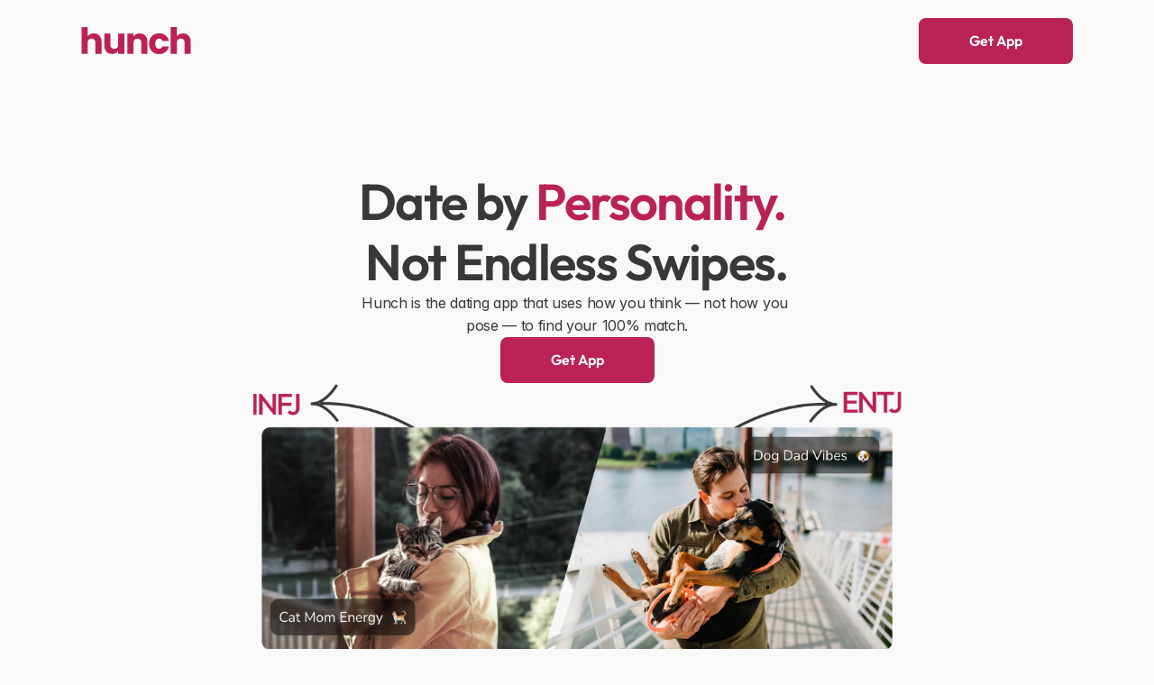

--- FILE ---
content_type: text/html
request_url: https://hunch.in/
body_size: 66603
content:
<!doctype html>
<!-- ✨ Built with Framer • https://www.framer.com/ -->
<html lang="en">
<head>
    <meta charset="utf-8">
    
    
    <script>try{if(localStorage.get("__framer_force_showing_editorbar_since")){const n=document.createElement("link");n.rel = "modulepreload";n.href="https://framer.com/edit/init.mjs";document.head.appendChild(n)}}catch(e){}</script>
    <!-- Start of headStart -->
    <script type="application/ld+json">
{
  "@context": "https://schema.org",
  "@type": "WebSite",
  "name": "Hunch",
  "url": "https://hunch.in/",
  "description": "Date by personality, not endless swipes. Hunch helps you match based on vibe, depth, and compatibility—not just photos.",
  "publisher": {
    "@type": "Organization",
    "name": "Hunch",
    "url": "https://hunch.in/",
    "logo": {
      "@type": "ImageObject",
      "url": "https://hunch.in/favicon.ico"
    }
  },
  "potentialAction": {
    "@type": "SearchAction",
    "target": "https://hunch.in/search?q={search_term_string}",
    "query-input": "required name=search_term_string"
  },
  "inLanguage": "en"
}
</script>

<script type="application/ld+json">
{
  "@context": "https://schema.org",
  "@type": "MobileApplication",
  "name": "Hunch",
  "operatingSystem": "iOS, Android",
  "applicationCategory": "DatingApplication",
  "offers": {
    "@type": "Offer",
    "price": "0",
    "priceCurrency": "USD"
  },
  "aggregateRating": {
    "@type": "AggregateRating",
    "ratingValue": "4.7",
    "ratingCount": "5000"
  },
  "downloadUrl": [
    "https://apps.apple.com/us/app/hunch-dating-app-vibe-meet/id6444654663",
    "https://play.google.com/store/apps/details?id=social.hunch.app"
  ],
 
  "url": "https://hunch.in/"
}
</script>
    <!-- End of headStart -->
    <meta name="viewport" content="width=device-width">
    <meta name="generator" content="Framer 69f3b1e">
    <title>Hunch: Personality Based Dating App</title>
    <meta name="description" content="Hunch is a personality-based dating app that helps you find authentic matches aligned with your true self. ">
    <meta name="framer-search-index" content="https://framerusercontent.com/sites/3Ob3sQIha6owXxLpdfe44z/searchIndex-6HG7fSgSs9ee.json">
    <meta name="framer-search-index-fallback" content="https://framerusercontent.com/sites/3Ob3sQIha6owXxLpdfe44z/searchIndex-bIqbHqHaEHwn.json">
    <link href="https://framerusercontent.com/images/6zuDD8TecEuinfNpiC16k4kw8.png" rel="icon" media="(prefers-color-scheme: light)">
    <link href="https://framerusercontent.com/images/6zuDD8TecEuinfNpiC16k4kw8.png" rel="icon" media="(prefers-color-scheme: dark)">
    <link rel="apple-touch-icon" href="https://framerusercontent.com/images/DkzpSuX3k8rj1hXO8qpEnr2NKMc.png">
    <!-- Open Graph / Facebook -->
    <meta property="og:type" content="website">
    <meta property="og:title" content="Hunch: Personality Based Dating App">
    <meta property="og:description" content="Hunch is a personality-based dating app that helps you find authentic matches aligned with your true self. ">
    <meta property="og:image" content="https://framerusercontent.com/images/O93zCuMZ6RW4TxTzodszEF1Kuk.png">
    <!-- Twitter -->
    <meta name="twitter:card" content="summary_large_image">
    <meta name="twitter:title" content="Hunch: Personality Based Dating App">
    <meta name="twitter:description" content="Hunch is a personality-based dating app that helps you find authentic matches aligned with your true self. ">
    <meta name="twitter:image" content="https://framerusercontent.com/images/O93zCuMZ6RW4TxTzodszEF1Kuk.png">
    
    <!-- Global site tag (gtag.js) - Google Analytics -->
    <script async src="https://www.googletagmanager.com/gtag/js?id=G-X733PJRVRQ"></script>
    <script>
      window.dataLayer = window.dataLayer || [];
      function gtag(){window.dataLayer.push(arguments);}
      gtag('js', new Date());
      gtag('config', 'G-X733PJRVRQ');
    </script>
    
    <style data-framer-font-css>/* latin-ext */
@font-face {
  font-family: 'Outfit';
  font-style: normal;
  font-weight: 600;
  font-display: swap;
  src: url(https://fonts.gstatic.com/s/outfit/v15/QGYyz_MVcBeNP4NjuGObqx1XmO1I4e6yO4i0ExAo.woff2) format('woff2');
  unicode-range: U+0100-02BA, U+02BD-02C5, U+02C7-02CC, U+02CE-02D7, U+02DD-02FF, U+0304, U+0308, U+0329, U+1D00-1DBF, U+1E00-1E9F, U+1EF2-1EFF, U+2020, U+20A0-20AB, U+20AD-20C0, U+2113, U+2C60-2C7F, U+A720-A7FF;
}
/* latin */
@font-face {
  font-family: 'Outfit';
  font-style: normal;
  font-weight: 600;
  font-display: swap;
  src: url(https://fonts.gstatic.com/s/outfit/v15/QGYyz_MVcBeNP4NjuGObqx1XmO1I4e6yO4a0Ew.woff2) format('woff2');
  unicode-range: U+0000-00FF, U+0131, U+0152-0153, U+02BB-02BC, U+02C6, U+02DA, U+02DC, U+0304, U+0308, U+0329, U+2000-206F, U+20AC, U+2122, U+2191, U+2193, U+2212, U+2215, U+FEFF, U+FFFD;
}

@font-face { font-family: "Inter"; src: url("https://framerusercontent.com/assets/5vvr9Vy74if2I6bQbJvbw7SY1pQ.woff2"); font-display: swap; font-style: normal; font-weight: 400; unicode-range: U+0460-052F, U+1C80-1C88, U+20B4, U+2DE0-2DFF, U+A640-A69F, U+FE2E-FE2F }
@font-face { font-family: "Inter"; src: url("https://framerusercontent.com/assets/EOr0mi4hNtlgWNn9if640EZzXCo.woff2"); font-display: swap; font-style: normal; font-weight: 400; unicode-range: U+0301, U+0400-045F, U+0490-0491, U+04B0-04B1, U+2116 }
@font-face { font-family: "Inter"; src: url("https://framerusercontent.com/assets/Y9k9QrlZAqio88Klkmbd8VoMQc.woff2"); font-display: swap; font-style: normal; font-weight: 400; unicode-range: U+1F00-1FFF }
@font-face { font-family: "Inter"; src: url("https://framerusercontent.com/assets/OYrD2tBIBPvoJXiIHnLoOXnY9M.woff2"); font-display: swap; font-style: normal; font-weight: 400; unicode-range: U+0370-03FF }
@font-face { font-family: "Inter"; src: url("https://framerusercontent.com/assets/JeYwfuaPfZHQhEG8U5gtPDZ7WQ.woff2"); font-display: swap; font-style: normal; font-weight: 400; unicode-range: U+0100-024F, U+0259, U+1E00-1EFF, U+2020, U+20A0-20AB, U+20AD-20CF, U+2113, U+2C60-2C7F, U+A720-A7FF }
@font-face { font-family: "Inter"; src: url("https://framerusercontent.com/assets/GrgcKwrN6d3Uz8EwcLHZxwEfC4.woff2"); font-display: swap; font-style: normal; font-weight: 400; unicode-range: U+0000-00FF, U+0131, U+0152-0153, U+02BB-02BC, U+02C6, U+02DA, U+02DC, U+2000-206F, U+2070, U+2074-207E, U+2080-208E, U+20AC, U+2122, U+2191, U+2193, U+2212, U+2215, U+FEFF, U+FFFD }
@font-face { font-family: "Inter"; src: url("https://framerusercontent.com/assets/b6Y37FthZeALduNqHicBT6FutY.woff2"); font-display: swap; font-style: normal; font-weight: 400; unicode-range: U+0102-0103, U+0110-0111, U+0128-0129, U+0168-0169, U+01A0-01A1, U+01AF-01B0, U+1EA0-1EF9, U+20AB }
@font-face { font-family: "Inter"; src: url("https://framerusercontent.com/assets/CfMzU8w2e7tHgF4T4rATMPuWosA.woff2"); font-display: swap; font-style: italic; font-weight: 400; unicode-range: U+0460-052F, U+1C80-1C88, U+20B4, U+2DE0-2DFF, U+A640-A69F, U+FE2E-FE2F }
@font-face { font-family: "Inter"; src: url("https://framerusercontent.com/assets/867QObYax8ANsfX4TGEVU9YiCM.woff2"); font-display: swap; font-style: italic; font-weight: 400; unicode-range: U+0301, U+0400-045F, U+0490-0491, U+04B0-04B1, U+2116 }
@font-face { font-family: "Inter"; src: url("https://framerusercontent.com/assets/Oyn2ZbENFdnW7mt2Lzjk1h9Zb9k.woff2"); font-display: swap; font-style: italic; font-weight: 400; unicode-range: U+1F00-1FFF }
@font-face { font-family: "Inter"; src: url("https://framerusercontent.com/assets/cdAe8hgZ1cMyLu9g005pAW3xMo.woff2"); font-display: swap; font-style: italic; font-weight: 400; unicode-range: U+0370-03FF }
@font-face { font-family: "Inter"; src: url("https://framerusercontent.com/assets/DOfvtmE1UplCq161m6Hj8CSQYg.woff2"); font-display: swap; font-style: italic; font-weight: 400; unicode-range: U+0100-024F, U+0259, U+1E00-1EFF, U+2020, U+20A0-20AB, U+20AD-20CF, U+2113, U+2C60-2C7F, U+A720-A7FF }
@font-face { font-family: "Inter"; src: url("https://framerusercontent.com/assets/pKRFNWFoZl77qYCAIp84lN1h944.woff2"); font-display: swap; font-style: italic; font-weight: 400; unicode-range: U+0000-00FF, U+0131, U+0152-0153, U+02BB-02BC, U+02C6, U+02DA, U+02DC, U+2000-206F, U+2070, U+2074-207E, U+2080-208E, U+20AC, U+2122, U+2191, U+2193, U+2212, U+2215, U+FEFF, U+FFFD }
@font-face { font-family: "Inter"; src: url("https://framerusercontent.com/assets/tKtBcDnBMevsEEJKdNGhhkLzYo.woff2"); font-display: swap; font-style: italic; font-weight: 400; unicode-range: U+0102-0103, U+0110-0111, U+0128-0129, U+0168-0169, U+01A0-01A1, U+01AF-01B0, U+1EA0-1EF9, U+20AB }
@font-face { font-family: "Inter"; src: url("https://framerusercontent.com/assets/vQyevYAyHtARFwPqUzQGpnDs.woff2"); font-display: swap; font-style: normal; font-weight: 400; unicode-range: U+0000-00FF, U+0131, U+0152-0153, U+02BB-02BC, U+02C6, U+02DA, U+02DC, U+2000-206F, U+2074, U+20AC, U+2122, U+2191, U+2193, U+2212, U+2215, U+FEFF, U+FFFD }
@font-face { font-family: "Inter Variable"; src: url("https://framerusercontent.com/assets/mYcqTSergLb16PdbJJQMl9ebYm4.woff2"); font-display: swap; font-style: normal; font-weight: 400; unicode-range: U+0460-052F, U+1C80-1C88, U+20B4, U+2DE0-2DFF, U+A640-A69F, U+FE2E-FE2F }
@font-face { font-family: "Inter Variable"; src: url("https://framerusercontent.com/assets/ZRl8AlxwsX1m7xS1eJCiSPbztg.woff2"); font-display: swap; font-style: normal; font-weight: 400; unicode-range: U+0301, U+0400-045F, U+0490-0491, U+04B0-04B1, U+2116 }
@font-face { font-family: "Inter Variable"; src: url("https://framerusercontent.com/assets/nhSQpBRqFmXNUBY2p5SENQ8NplQ.woff2"); font-display: swap; font-style: normal; font-weight: 400; unicode-range: U+1F00-1FFF }
@font-face { font-family: "Inter Variable"; src: url("https://framerusercontent.com/assets/DYHjxG0qXjopUuruoacfl5SA.woff2"); font-display: swap; font-style: normal; font-weight: 400; unicode-range: U+0370-03FF }
@font-face { font-family: "Inter Variable"; src: url("https://framerusercontent.com/assets/s7NH6sl7w4NU984r5hcmo1tPSYo.woff2"); font-display: swap; font-style: normal; font-weight: 400; unicode-range: U+0100-024F, U+0259, U+1E00-1EFF, U+2020, U+20A0-20AB, U+20AD-20CF, U+2113, U+2C60-2C7F, U+A720-A7FF }
@font-face { font-family: "Inter Variable"; src: url("https://framerusercontent.com/assets/7lw0VWkeXrGYJT05oB3DsFy8BaY.woff2"); font-display: swap; font-style: normal; font-weight: 400; unicode-range: U+0000-00FF, U+0131, U+0152-0153, U+02BB-02BC, U+02C6, U+02DA, U+02DC, U+2000-206F, U+2074, U+20AC, U+2122, U+2191, U+2193, U+2212, U+2215, U+FEFF, U+FFFD }
@font-face { font-family: "Inter Variable"; src: url("https://framerusercontent.com/assets/wx5nfqEgOXnxuFaxB0Mn9OhmcZA.woff2"); font-display: swap; font-style: normal; font-weight: 400; unicode-range: U+0102-0103, U+0110-0111, U+0128-0129, U+0168-0169, U+01A0-01A1, U+01AF-01B0, U+1EA0-1EF9, U+20AB }
@font-face { font-family: "Inter"; src: url("https://framerusercontent.com/assets/hyOgCu0Xnghbimh0pE8QTvtt2AU.woff2"); font-display: swap; font-style: normal; font-weight: 600; unicode-range: U+0460-052F, U+1C80-1C88, U+20B4, U+2DE0-2DFF, U+A640-A69F, U+FE2E-FE2F }
@font-face { font-family: "Inter"; src: url("https://framerusercontent.com/assets/NeGmSOXrPBfEFIy5YZeHq17LEDA.woff2"); font-display: swap; font-style: normal; font-weight: 600; unicode-range: U+0301, U+0400-045F, U+0490-0491, U+04B0-04B1, U+2116 }
@font-face { font-family: "Inter"; src: url("https://framerusercontent.com/assets/oYaAX5himiTPYuN8vLWnqBbfD2s.woff2"); font-display: swap; font-style: normal; font-weight: 600; unicode-range: U+1F00-1FFF }
@font-face { font-family: "Inter"; src: url("https://framerusercontent.com/assets/lEJLP4R0yuCaMCjSXYHtJw72M.woff2"); font-display: swap; font-style: normal; font-weight: 600; unicode-range: U+0370-03FF }
@font-face { font-family: "Inter"; src: url("https://framerusercontent.com/assets/cRJyLNuTJR5jbyKzGi33wU9cqIQ.woff2"); font-display: swap; font-style: normal; font-weight: 600; unicode-range: U+0100-024F, U+0259, U+1E00-1EFF, U+2020, U+20A0-20AB, U+20AD-20CF, U+2113, U+2C60-2C7F, U+A720-A7FF }
@font-face { font-family: "Inter"; src: url("https://framerusercontent.com/assets/1ZFS7N918ojhhd0nQWdj3jz4w.woff2"); font-display: swap; font-style: normal; font-weight: 600; unicode-range: U+0000-00FF, U+0131, U+0152-0153, U+02BB-02BC, U+02C6, U+02DA, U+02DC, U+2000-206F, U+2074, U+20AC, U+2122, U+2191, U+2193, U+2212, U+2215, U+FEFF, U+FFFD }
@font-face { font-family: "Inter"; src: url("https://framerusercontent.com/assets/A0Wcc7NgXMjUuFdquHDrIZpzZw0.woff2"); font-display: swap; font-style: normal; font-weight: 600; unicode-range: U+0102-0103, U+0110-0111, U+0128-0129, U+0168-0169, U+01A0-01A1, U+01AF-01B0, U+1EA0-1EF9, U+20AB }
@font-face { font-family: "Inter"; src: url("https://framerusercontent.com/assets/DpPBYI0sL4fYLgAkX8KXOPVt7c.woff2"); font-display: swap; font-style: normal; font-weight: 700; unicode-range: U+0460-052F, U+1C80-1C88, U+20B4, U+2DE0-2DFF, U+A640-A69F, U+FE2E-FE2F }
@font-face { font-family: "Inter"; src: url("https://framerusercontent.com/assets/4RAEQdEOrcnDkhHiiCbJOw92Lk.woff2"); font-display: swap; font-style: normal; font-weight: 700; unicode-range: U+0301, U+0400-045F, U+0490-0491, U+04B0-04B1, U+2116 }
@font-face { font-family: "Inter"; src: url("https://framerusercontent.com/assets/1K3W8DizY3v4emK8Mb08YHxTbs.woff2"); font-display: swap; font-style: normal; font-weight: 700; unicode-range: U+1F00-1FFF }
@font-face { font-family: "Inter"; src: url("https://framerusercontent.com/assets/tUSCtfYVM1I1IchuyCwz9gDdQ.woff2"); font-display: swap; font-style: normal; font-weight: 700; unicode-range: U+0370-03FF }
@font-face { font-family: "Inter"; src: url("https://framerusercontent.com/assets/VgYFWiwsAC5OYxAycRXXvhze58.woff2"); font-display: swap; font-style: normal; font-weight: 700; unicode-range: U+0100-024F, U+0259, U+1E00-1EFF, U+2020, U+20A0-20AB, U+20AD-20CF, U+2113, U+2C60-2C7F, U+A720-A7FF }
@font-face { font-family: "Inter"; src: url("https://framerusercontent.com/assets/DXD0Q7LSl7HEvDzucnyLnGBHM.woff2"); font-display: swap; font-style: normal; font-weight: 700; unicode-range: U+0000-00FF, U+0131, U+0152-0153, U+02BB-02BC, U+02C6, U+02DA, U+02DC, U+2000-206F, U+2074, U+20AC, U+2122, U+2191, U+2193, U+2212, U+2215, U+FEFF, U+FFFD }
@font-face { font-family: "Inter"; src: url("https://framerusercontent.com/assets/GIryZETIX4IFypco5pYZONKhJIo.woff2"); font-display: swap; font-style: normal; font-weight: 700; unicode-range: U+0102-0103, U+0110-0111, U+0128-0129, U+0168-0169, U+01A0-01A1, U+01AF-01B0, U+1EA0-1EF9, U+20AB }
@font-face { font-family: "Inter"; src: url("https://framerusercontent.com/assets/H89BbHkbHDzlxZzxi8uPzTsp90.woff2"); font-display: swap; font-style: italic; font-weight: 700; unicode-range: U+0460-052F, U+1C80-1C88, U+20B4, U+2DE0-2DFF, U+A640-A69F, U+FE2E-FE2F }
@font-face { font-family: "Inter"; src: url("https://framerusercontent.com/assets/u6gJwDuwB143kpNK1T1MDKDWkMc.woff2"); font-display: swap; font-style: italic; font-weight: 700; unicode-range: U+0301, U+0400-045F, U+0490-0491, U+04B0-04B1, U+2116 }
@font-face { font-family: "Inter"; src: url("https://framerusercontent.com/assets/43sJ6MfOPh1LCJt46OvyDuSbA6o.woff2"); font-display: swap; font-style: italic; font-weight: 700; unicode-range: U+1F00-1FFF }
@font-face { font-family: "Inter"; src: url("https://framerusercontent.com/assets/wccHG0r4gBDAIRhfHiOlq6oEkqw.woff2"); font-display: swap; font-style: italic; font-weight: 700; unicode-range: U+0370-03FF }
@font-face { font-family: "Inter"; src: url("https://framerusercontent.com/assets/WZ367JPwf9bRW6LdTHN8rXgSjw.woff2"); font-display: swap; font-style: italic; font-weight: 700; unicode-range: U+0100-024F, U+0259, U+1E00-1EFF, U+2020, U+20A0-20AB, U+20AD-20CF, U+2113, U+2C60-2C7F, U+A720-A7FF }
@font-face { font-family: "Inter"; src: url("https://framerusercontent.com/assets/QxmhnWTzLtyjIiZcfaLIJ8EFBXU.woff2"); font-display: swap; font-style: italic; font-weight: 700; unicode-range: U+0000-00FF, U+0131, U+0152-0153, U+02BB-02BC, U+02C6, U+02DA, U+02DC, U+2000-206F, U+2074, U+20AC, U+2122, U+2191, U+2193, U+2212, U+2215, U+FEFF, U+FFFD }
@font-face { font-family: "Inter"; src: url("https://framerusercontent.com/assets/2A4Xx7CngadFGlVV4xrO06OBHY.woff2"); font-display: swap; font-style: italic; font-weight: 700; unicode-range: U+0102-0103, U+0110-0111, U+0128-0129, U+0168-0169, U+01A0-01A1, U+01AF-01B0, U+1EA0-1EF9, U+20AB }
@font-face { font-family: "Inter"; src: url("https://framerusercontent.com/assets/vxBnBhH8768IFAXAb4Qf6wQHKs.woff2"); font-display: swap; font-style: italic; font-weight: 600; unicode-range: U+0460-052F, U+1C80-1C88, U+20B4, U+2DE0-2DFF, U+A640-A69F, U+FE2E-FE2F }
@font-face { font-family: "Inter"; src: url("https://framerusercontent.com/assets/zSsEuoJdh8mcFVk976C05ZfQr8.woff2"); font-display: swap; font-style: italic; font-weight: 600; unicode-range: U+0301, U+0400-045F, U+0490-0491, U+04B0-04B1, U+2116 }
@font-face { font-family: "Inter"; src: url("https://framerusercontent.com/assets/b8ezwLrN7h2AUoPEENcsTMVJ0.woff2"); font-display: swap; font-style: italic; font-weight: 600; unicode-range: U+1F00-1FFF }
@font-face { font-family: "Inter"; src: url("https://framerusercontent.com/assets/mvNEIBLyHbscgHtwfsByjXUz3XY.woff2"); font-display: swap; font-style: italic; font-weight: 600; unicode-range: U+0370-03FF }
@font-face { font-family: "Inter"; src: url("https://framerusercontent.com/assets/6FI2EneKzM3qBy5foOZXey7coCA.woff2"); font-display: swap; font-style: italic; font-weight: 600; unicode-range: U+0100-024F, U+0259, U+1E00-1EFF, U+2020, U+20A0-20AB, U+20AD-20CF, U+2113, U+2C60-2C7F, U+A720-A7FF }
@font-face { font-family: "Inter"; src: url("https://framerusercontent.com/assets/qrVgiXNd6RuQjETYQiVQ9nqCk.woff2"); font-display: swap; font-style: italic; font-weight: 600; unicode-range: U+0000-00FF, U+0131, U+0152-0153, U+02BB-02BC, U+02C6, U+02DA, U+02DC, U+2000-206F, U+2074, U+20AC, U+2122, U+2191, U+2193, U+2212, U+2215, U+FEFF, U+FFFD }
@font-face { font-family: "Inter"; src: url("https://framerusercontent.com/assets/NHHeAKJVP0ZWHk5YZnQQChIsBM.woff2"); font-display: swap; font-style: italic; font-weight: 600; unicode-range: U+0102-0103, U+0110-0111, U+0128-0129, U+0168-0169, U+01A0-01A1, U+01AF-01B0, U+1EA0-1EF9, U+20AB }
@font-face { font-family: "Inter"; src: url("https://framerusercontent.com/assets/vFzuJY0c65av44uhEKB6vyjFMg.woff2"); font-display: swap; font-style: italic; font-weight: 400; unicode-range: U+0000-00FF, U+0131, U+0152-0153, U+02BB-02BC, U+02C6, U+02DA, U+02DC, U+2000-206F, U+2074, U+20AC, U+2122, U+2191, U+2193, U+2212, U+2215, U+FEFF, U+FFFD }
@font-face { font-family: "Inter"; src: url("https://framerusercontent.com/assets/yDtI2UI8XcEg1W2je9XPN3Noo.woff2"); font-display: swap; font-style: normal; font-weight: 600; unicode-range: U+0000-00FF, U+0131, U+0152-0153, U+02BB-02BC, U+02C6, U+02DA, U+02DC, U+2000-206F, U+2070, U+2074-207E, U+2080-208E, U+20AC, U+2122, U+2191, U+2193, U+2212, U+2215, U+FEFF, U+FFFD }
@font-face { font-family: "Inter"; src: url("https://framerusercontent.com/assets/syRNPWzAMIrcJ3wIlPIP43KjQs.woff2"); font-display: swap; font-style: normal; font-weight: 700; unicode-range: U+0000-00FF, U+0131, U+0152-0153, U+02BB-02BC, U+02C6, U+02DA, U+02DC, U+2000-206F, U+2070, U+2074-207E, U+2080-208E, U+20AC, U+2122, U+2191, U+2193, U+2212, U+2215, U+FEFF, U+FFFD }
@font-face { font-family: "Outfit"; src: url("https://framerusercontent.com/third-party-assets/fontshare/wf/RPEPC24XXAVK6EWUOKWQUPTOZQR35AS2/BVWMEQ5ZCLZP2VOXOHXQDCZADXNFBXUF/5REHZLR2B5PQAKMITIQJK6BDK34RDHS4.woff2"); font-display: swap; font-style: normal; font-weight: 400 }
@font-face { font-family: "Outfit"; src: url("https://framerusercontent.com/third-party-assets/fontshare/wf/YEOHRCKDRRMJG7KXODMRI7H3TDTC7DCR/GSC37XQOTJL5UUXY7GT63Z6TK3GPURF7/3JX43FCBGINLH25MK4NSVCHCDXUSMHUE.woff2"); font-display: swap; font-style: normal; font-weight: 500 }
@font-face { font-family: "Outfit"; src: url("https://framerusercontent.com/third-party-assets/fontshare/wf/EUV6IZMPXOYBUY6KFIXKZWM47ESY5XYA/BLW2AGODUKQKRMYEVOEMMPY2ITRKBJIP/OKGWSU2PUNNFKQVFV2XFOSAHRXYREMR2.woff2"); font-display: swap; font-style: normal; font-weight: 700 }
@font-face { font-family: "Outfit"; src: url("https://framerusercontent.com/third-party-assets/fontshare/wf/WAAMEHKHJC5RGH5HYZXARMZDOGNO2EWO/IMX7NRNUMJVK7YFRJRZSA3UNPLUBPYIJ/QWBFHLNJNNJC3X2PA4WN6Q2H5G7OG6MX.woff2"); font-style: normal; font-weight: 900 }
@font-face { font-family: "Outfit Variable"; src: url("https://framerusercontent.com/third-party-assets/fontshare/wf/5CUYQY5BTX2W3ZPVRCCCLWNDFRFO4X2Q/4ZFWCKR7SZIG5QK3WRRMPJIO3T4V7P3P/MSBFVUKVELIKYOCZRGPPNF2NPYHTJ4RR.woff2"); font-display: swap; font-style: normal; font-weight: 400 }
@font-face { font-family: "Outfit Placeholder"; src: local("Arial"); ascent-override: 99.94%; descent-override: 25.98%; line-gap-override: 0.00%; size-adjust: 100.06% }
@font-face { font-family: "Inter Placeholder"; src: local("Arial"); ascent-override: 89.79%; descent-override: 22.36%; line-gap-override: 0.00%; size-adjust: 107.89% }
@font-face { font-family: "Inter Variable Placeholder"; src: local("Arial"); ascent-override: 89.79%; descent-override: 22.36%; line-gap-override: 0.00%; size-adjust: 107.89% }
@font-face { font-family: "Outfit Variable Placeholder"; src: local("Arial"); ascent-override: 99.94%; descent-override: 25.98%; line-gap-override: 0.00%; size-adjust: 100.06% }</style>
    <link href="https://fonts.gstatic.com" rel="preconnect" crossorigin>
    <link media="print" onload="this.media=''" href="https://fonts.googleapis.com/css2?family=Noto+Sans:ital,wght@0,400&amp;display=swap" rel="stylesheet">
    <link media="print" onload="this.media=''" href="https://fonts.googleapis.com/css2?family=Noto+Sans:ital,wght@0,700&amp;display=swap" rel="stylesheet">
    <link media="print" onload="this.media=''" href="https://fonts.googleapis.com/css2?family=Noto+Sans:ital,wght@0,600&amp;display=swap" rel="stylesheet">
    <meta name="robots" content="max-image-preview:large"><link rel="canonical" href="https://hunchweb.framer.website/"><meta property="og:url" content="https://hunchweb.framer.website/"><style data-framer-breakpoint-css>@media(min-width: 1440px){.hidden-ws7e8w{display:none!important}}@media(min-width: 810px) and (max-width: 1439.98px){.hidden-1ben4cy{display:none!important}}@media(max-width: 809.98px){.hidden-xkfc19{display:none!important}}</style><style data-framer-css-ssr-minified data-framer-components="framer-lib-cursors-host framer-OHjiI PropertyOverrides framer-OOwoY framer-KXmu9 framer-K9H67 framer-WBDnK framer-2nD0i">html,body,#main{box-sizing:border-box;margin:0;padding:0}:root{-webkit-font-smoothing:antialiased;-moz-osx-font-smoothing:grayscale}*{box-sizing:border-box;-webkit-font-smoothing:inherit}h1,h2,h3,h4,h5,h6,p,figure{margin:0}body,input,textarea,select,button{font-family:sans-serif;font-size:12px}body{--token-3190d70b-a05d-42db-acdc-6ad33c1d67f9:#383838;--token-898caea2-8106-4ba9-a41b-c5425d9434d0:#f9f9f9;--token-143ea1fd-7a1a-4a37-a4e7-6c2cdecfb63b:#ba2257;--framer-will-change-override:none}@supports (background:-webkit-named-image(i)) and (not (grid-template-rows:subgrid)){body{--framer-will-change-override:transform}}[data-framer-component-type]{position:absolute}[data-framer-component-type=Text]{cursor:inherit}[data-framer-component-text-autosized] *{white-space:pre}[data-framer-component-type=Text]>*{text-align:var(--framer-text-alignment,start)}[data-framer-component-type=Text] span span,[data-framer-component-type=Text] p span,[data-framer-component-type=Text] h1 span,[data-framer-component-type=Text] h2 span,[data-framer-component-type=Text] h3 span,[data-framer-component-type=Text] h4 span,[data-framer-component-type=Text] h5 span,[data-framer-component-type=Text] h6 span{display:block}[data-framer-component-type=Text] span span span,[data-framer-component-type=Text] p span span,[data-framer-component-type=Text] h1 span span,[data-framer-component-type=Text] h2 span span,[data-framer-component-type=Text] h3 span span,[data-framer-component-type=Text] h4 span span,[data-framer-component-type=Text] h5 span span,[data-framer-component-type=Text] h6 span span{display:unset}[data-framer-component-type=Text] div div span,[data-framer-component-type=Text] a div span,[data-framer-component-type=Text] span span span,[data-framer-component-type=Text] p span span,[data-framer-component-type=Text] h1 span span,[data-framer-component-type=Text] h2 span span,[data-framer-component-type=Text] h3 span span,[data-framer-component-type=Text] h4 span span,[data-framer-component-type=Text] h5 span span,[data-framer-component-type=Text] h6 span span,[data-framer-component-type=Text] a{font-family:var(--font-family);font-style:var(--font-style);font-weight:min(calc(var(--framer-font-weight-increase,0) + var(--font-weight,400)),900);color:var(--text-color);letter-spacing:var(--letter-spacing);font-size:var(--font-size);text-transform:var(--text-transform);--text-decoration:var(--framer-text-decoration-style,solid)var(--framer-text-decoration,none)var(--framer-text-decoration-color,currentcolor)var(--framer-text-decoration-thickness,auto);--text-decoration-skip-ink:var(--framer-text-decoration-skip-ink);--text-underline-offset:var(--framer-text-decoration-offset);line-height:var(--line-height);--font-family:var(--framer-font-family);--font-style:var(--framer-font-style);--font-weight:var(--framer-font-weight);--text-color:var(--framer-text-color);--letter-spacing:var(--framer-letter-spacing);--font-size:var(--framer-font-size);--text-transform:var(--framer-text-transform);--line-height:var(--framer-line-height)}[data-framer-component-type=Text] a,[data-framer-component-type=Text] a div span,[data-framer-component-type=Text] a span span span,[data-framer-component-type=Text] a p span span,[data-framer-component-type=Text] a h1 span span,[data-framer-component-type=Text] a h2 span span,[data-framer-component-type=Text] a h3 span span,[data-framer-component-type=Text] a h4 span span,[data-framer-component-type=Text] a h5 span span,[data-framer-component-type=Text] a h6 span span{--font-family:var(--framer-link-font-family,var(--framer-font-family));--font-style:var(--framer-link-font-style,var(--framer-font-style));--font-weight:var(--framer-link-font-weight,var(--framer-font-weight));--text-color:var(--framer-link-text-color,var(--framer-text-color));--font-size:var(--framer-link-font-size,var(--framer-font-size));--text-transform:var(--framer-link-text-transform,var(--framer-text-transform));--text-decoration:var(--framer-link-text-decoration-style,var(--framer-text-decoration-style,solid))var(--framer-link-text-decoration,var(--framer-text-decoration,none))var(--framer-link-text-decoration-color,var(--framer-text-decoration-color,currentcolor))var(--framer-link-text-decoration-thickness,var(--framer-text-decoration-thickness,auto));--text-decoration-skip-ink:var(--framer-link-text-decoration-skip-ink,var(--framer-text-decoration-skip-ink));--text-underline-offset:var(--framer-link-text-decoration-offset,var(--framer-text-decoration-offset))}[data-framer-component-type=Text] a:hover,[data-framer-component-type=Text] a div span:hover,[data-framer-component-type=Text] a span span span:hover,[data-framer-component-type=Text] a p span span:hover,[data-framer-component-type=Text] a h1 span span:hover,[data-framer-component-type=Text] a h2 span span:hover,[data-framer-component-type=Text] a h3 span span:hover,[data-framer-component-type=Text] a h4 span span:hover,[data-framer-component-type=Text] a h5 span span:hover,[data-framer-component-type=Text] a h6 span span:hover{--font-family:var(--framer-link-hover-font-family,var(--framer-link-font-family,var(--framer-font-family)));--font-style:var(--framer-link-hover-font-style,var(--framer-link-font-style,var(--framer-font-style)));--font-weight:var(--framer-link-hover-font-weight,var(--framer-link-font-weight,var(--framer-font-weight)));--text-color:var(--framer-link-hover-text-color,var(--framer-link-text-color,var(--framer-text-color)));--font-size:var(--framer-link-hover-font-size,var(--framer-link-font-size,var(--framer-font-size)));--text-transform:var(--framer-link-hover-text-transform,var(--framer-link-text-transform,var(--framer-text-transform)));--text-decoration:var(--framer-link-hover-text-decoration-style,var(--framer-link-text-decoration-style,var(--framer-text-decoration-style,solid)))var(--framer-link-hover-text-decoration,var(--framer-link-text-decoration,var(--framer-text-decoration,none)))var(--framer-link-hover-text-decoration-color,var(--framer-link-text-decoration-color,var(--framer-text-decoration-color,currentcolor)))var(--framer-link-hover-text-decoration-thickness,var(--framer-link-text-decoration-thickness,var(--framer-text-decoration-thickness,auto)));--text-decoration-skip-ink:var(--framer-link-hover-text-decoration-skip-ink,var(--framer-link-text-decoration-skip-ink,var(--framer-text-decoration-skip-ink)));--text-underline-offset:var(--framer-link-hover-text-decoration-offset,var(--framer-link-text-decoration-offset,var(--framer-text-decoration-offset)))}[data-framer-component-type=Text].isCurrent a,[data-framer-component-type=Text].isCurrent a div span,[data-framer-component-type=Text].isCurrent a span span span,[data-framer-component-type=Text].isCurrent a p span span,[data-framer-component-type=Text].isCurrent a h1 span span,[data-framer-component-type=Text].isCurrent a h2 span span,[data-framer-component-type=Text].isCurrent a h3 span span,[data-framer-component-type=Text].isCurrent a h4 span span,[data-framer-component-type=Text].isCurrent a h5 span span,[data-framer-component-type=Text].isCurrent a h6 span span{--font-family:var(--framer-link-current-font-family,var(--framer-link-font-family,var(--framer-font-family)));--font-style:var(--framer-link-current-font-style,var(--framer-link-font-style,var(--framer-font-style)));--font-weight:var(--framer-link-current-font-weight,var(--framer-link-font-weight,var(--framer-font-weight)));--text-color:var(--framer-link-current-text-color,var(--framer-link-text-color,var(--framer-text-color)));--font-size:var(--framer-link-current-font-size,var(--framer-link-font-size,var(--framer-font-size)));--text-transform:var(--framer-link-current-text-transform,var(--framer-link-text-transform,var(--framer-text-transform)));--text-decoration:var(--framer-link-current-text-decoration-style,var(--framer-link-text-decoration-style,var(--framer-text-decoration-style,solid)))var(--framer-link-current-text-decoration,var(--framer-link-text-decoration,var(--framer-text-decoration,none)))var(--framer-link-current-text-decoration-color,var(--framer-link-text-decoration-color,var(--framer-text-decoration-color,currentcolor)))var(--framer-link-current-text-decoration-thickness,var(--framer-link-text-decoration-thickness,var(--framer-text-decoration-thickness,auto)));--text-decoration-skip-ink:var(--framer-link-current-text-decoration-skip-ink,var(--framer-link-text-decoration-skip-ink,var(--framer-text-decoration-skip-ink)));--text-underline-offset:var(--framer-link-current-text-decoration-offset,var(--framer-link-text-decoration-offset,var(--framer-text-decoration-offset)))}[data-framer-component-type=RichTextContainer]{outline:none;flex-direction:column;flex-shrink:0;justify-content:flex-start;display:flex}p.framer-text,div.framer-text,figure.framer-text,h1.framer-text,h2.framer-text,h3.framer-text,h4.framer-text,h5.framer-text,h6.framer-text,ol.framer-text,ul.framer-text{margin:0;padding:0}p.framer-text,div.framer-text,h1.framer-text,h2.framer-text,h3.framer-text,h4.framer-text,h5.framer-text,h6.framer-text,li.framer-text,ol.framer-text,ul.framer-text,mark.framer-text,span.framer-text:not([data-text-fill]){font-family:var(--framer-blockquote-font-family,var(--framer-font-family,Inter,Inter Placeholder,sans-serif));font-style:var(--framer-blockquote-font-style,var(--framer-font-style,normal));font-weight:var(--framer-blockquote-font-weight,var(--framer-font-weight,400));color:var(--framer-blockquote-text-color,var(--framer-text-color,#000));font-size:calc(var(--framer-blockquote-font-size,var(--framer-font-size,16px))*var(--framer-font-size-scale,1));letter-spacing:var(--framer-blockquote-letter-spacing,var(--framer-letter-spacing,0));text-transform:var(--framer-blockquote-text-transform,var(--framer-text-transform,none));-webkit-text-decoration-line:var(--framer-blockquote-text-decoration,var(--framer-text-decoration,initial));text-decoration-line:var(--framer-blockquote-text-decoration,var(--framer-text-decoration,initial));-webkit-text-decoration-style:var(--framer-blockquote-text-decoration-style,var(--framer-text-decoration-style,initial));text-decoration-style:var(--framer-blockquote-text-decoration-style,var(--framer-text-decoration-style,initial));-webkit-text-decoration-color:var(--framer-blockquote-text-decoration-color,var(--framer-text-decoration-color,initial));text-decoration-color:var(--framer-blockquote-text-decoration-color,var(--framer-text-decoration-color,initial));text-decoration-thickness:var(--framer-blockquote-text-decoration-thickness,var(--framer-text-decoration-thickness,initial));text-decoration-skip-ink:var(--framer-blockquote-text-decoration-skip-ink,var(--framer-text-decoration-skip-ink,initial));text-underline-offset:var(--framer-blockquote-text-decoration-offset,var(--framer-text-decoration-offset,initial));line-height:var(--framer-blockquote-line-height,var(--framer-line-height,1.2em));text-align:var(--framer-blockquote-text-alignment,var(--framer-text-alignment,start));-webkit-text-stroke-width:var(--framer-text-stroke-width,initial);-webkit-text-stroke-color:var(--framer-text-stroke-color,initial);-moz-font-feature-settings:var(--framer-font-open-type-features,initial);-webkit-font-feature-settings:var(--framer-font-open-type-features,initial);font-feature-settings:var(--framer-font-open-type-features,initial);font-variation-settings:var(--framer-font-variation-axes,normal);text-wrap:var(--framer-text-wrap-override,var(--framer-text-wrap))}mark.framer-text,p.framer-text,div.framer-text,h1.framer-text,h2.framer-text,h3.framer-text,h4.framer-text,h5.framer-text,h6.framer-text,li.framer-text,ol.framer-text,ul.framer-text{background-color:var(--framer-blockquote-text-background-color,var(--framer-text-background-color,initial));border-radius:var(--framer-blockquote-text-background-radius,var(--framer-text-background-radius,initial));padding:var(--framer-blockquote-text-background-padding,var(--framer-text-background-padding,initial))}@supports not (color:color(display-p3 1 1 1)){p.framer-text,div.framer-text,h1.framer-text,h2.framer-text,h3.framer-text,h4.framer-text,h5.framer-text,h6.framer-text,li.framer-text,ol.framer-text,ul.framer-text,span.framer-text:not([data-text-fill]){color:var(--framer-blockquote-text-color-rgb,var(--framer-blockquote-text-color,var(--framer-text-color-rgb,var(--framer-text-color,#000))));-webkit-text-stroke-color:var(--framer-text-stroke-color-rgb,var(--framer-text-stroke-color,initial))}mark.framer-text{background-color:var(--framer-blockquote-text-background-color-rgb,var(--framer-blockquote-text-background-color,var(--framer-text-background-color-rgb,var(--framer-text-background-color,initial))))}}.framer-fit-text .framer-text{white-space:nowrap;white-space-collapse:preserve}strong.framer-text{font-family:var(--framer-blockquote-font-family-bold,var(--framer-font-family-bold));font-style:var(--framer-blockquote-font-style-bold,var(--framer-font-style-bold));font-weight:var(--framer-blockquote-font-weight-bold,var(--framer-font-weight-bold,bolder));font-variation-settings:var(--framer-blockquote-font-variation-axes-bold,var(--framer-font-variation-axes-bold))}em.framer-text{font-family:var(--framer-blockquote-font-family-italic,var(--framer-font-family-italic));font-style:var(--framer-blockquote-font-style-italic,var(--framer-font-style-italic,italic));font-weight:var(--framer-blockquote-font-weight-italic,var(--framer-font-weight-italic));font-variation-settings:var(--framer-blockquote-font-variation-axes-italic,var(--framer-font-variation-axes-italic))}em.framer-text>strong.framer-text{font-family:var(--framer-blockquote-font-family-bold-italic,var(--framer-font-family-bold-italic));font-style:var(--framer-blockquote-font-style-bold-italic,var(--framer-font-style-bold-italic,italic));font-weight:var(--framer-blockquote-font-weight-bold-italic,var(--framer-font-weight-bold-italic,bolder));font-variation-settings:var(--framer-blockquote-font-variation-axes-bold-italic,var(--framer-font-variation-axes-bold-italic))}p.framer-text:not(:first-child),div.framer-text:not(:first-child),h1.framer-text:not(:first-child),h2.framer-text:not(:first-child),h3.framer-text:not(:first-child),h4.framer-text:not(:first-child),h5.framer-text:not(:first-child),h6.framer-text:not(:first-child),ol.framer-text:not(:first-child),ul.framer-text:not(:first-child),blockquote.framer-text:not(:first-child),table.framer-text:not(:first-child),figure.framer-text:not(:first-child),.framer-image.framer-text:not(:first-child){margin-top:var(--framer-blockquote-paragraph-spacing,var(--framer-paragraph-spacing,0))}li.framer-text>ul.framer-text:nth-child(2),li.framer-text>ol.framer-text:nth-child(2){margin-top:0}.framer-text[data-text-fill]{-webkit-text-fill-color:transparent;padding:max(0em,calc(calc(1.3em - var(--framer-blockquote-line-height,var(--framer-line-height,1.3em)))/2));margin:min(0em,calc(calc(1.3em - var(--framer-blockquote-line-height,var(--framer-line-height,1.3em)))/-2));-webkit-background-clip:text;background-clip:text;display:inline-block}code.framer-text,code.framer-text span.framer-text:not([data-text-fill]){font-family:var(--framer-code-font-family,var(--framer-font-family,Inter,Inter Placeholder,sans-serif));font-style:var(--framer-blockquote-font-style,var(--framer-code-font-style,var(--framer-font-style,normal)));font-weight:var(--framer-blockquote-font-weight,var(--framer-code-font-weight,var(--framer-font-weight,400)));color:var(--framer-blockquote-text-color,var(--framer-code-text-color,var(--framer-text-color,#000)));font-size:calc(var(--framer-blockquote-font-size,var(--framer-font-size,16px))*var(--framer-font-size-scale,1));letter-spacing:var(--framer-blockquote-letter-spacing,var(--framer-letter-spacing,0));line-height:var(--framer-blockquote-line-height,var(--framer-line-height,1.2em))}@supports not (color:color(display-p3 1 1 1)){code.framer-text,code.framer-text span.framer-text:not([data-text-fill]){color:var(--framer-blockquote-text-color-rgb,var(--framer-blockquote-text-color,var(--framer-code-text-color-rgb,var(--framer-code-text-color,var(--framer-text-color-rgb,var(--framer-text-color,#000))))))}}blockquote.framer-text{unicode-bidi:initial;margin-block-start:initial;margin-block-end:initial;margin-inline-start:initial;margin-inline-end:initial}a.framer-text,a.framer-text span.framer-text:not([data-text-fill]),span.framer-text[data-nested-link],span.framer-text[data-nested-link] span.framer-text:not([data-text-fill]){font-family:var(--framer-blockquote-font-family,var(--framer-link-font-family,var(--framer-font-family,Inter,Inter Placeholder,sans-serif)));font-style:var(--framer-blockquote-font-style,var(--framer-link-font-style,var(--framer-font-style,normal)));font-weight:var(--framer-blockquote-font-weight,var(--framer-link-font-weight,var(--framer-font-weight,400)));color:var(--framer-blockquote-text-color,var(--framer-link-text-color,var(--framer-text-color,#000)));font-size:calc(var(--framer-blockquote-font-size,var(--framer-font-size,16px))*var(--framer-font-size-scale,1));text-transform:var(--framer-blockquote-text-transform,var(--framer-link-text-transform,var(--framer-text-transform,none)));cursor:var(--framer-custom-cursors,pointer);background-color:var(--framer-link-text-background-color,initial);border-radius:var(--framer-link-text-background-radius,initial);padding:var(--framer-link-text-background-padding,initial)}a.framer-text,span.framer-text[data-nested-link]{-webkit-text-decoration-line:var(--framer-blockquote-text-decoration,var(--framer-link-text-decoration,var(--framer-text-decoration,initial)));text-decoration-line:var(--framer-blockquote-text-decoration,var(--framer-link-text-decoration,var(--framer-text-decoration,initial)));-webkit-text-decoration-style:var(--framer-blockquote-text-decoration-style,var(--framer-link-text-decoration-style,var(--framer-text-decoration-style,initial)));text-decoration-style:var(--framer-blockquote-text-decoration-style,var(--framer-link-text-decoration-style,var(--framer-text-decoration-style,initial)));-webkit-text-decoration-color:var(--framer-blockquote-text-decoration-color,var(--framer-link-text-decoration-color,var(--framer-text-decoration-color,initial)));text-decoration-color:var(--framer-blockquote-text-decoration-color,var(--framer-link-text-decoration-color,var(--framer-text-decoration-color,initial)));text-decoration-thickness:var(--framer-blockquote-text-decoration-thickness,var(--framer-link-text-decoration-thickness,var(--framer-text-decoration-thickness,initial)));text-decoration-skip-ink:var(--framer-blockquote-text-decoration-skip-ink,var(--framer-link-text-decoration-skip-ink,var(--framer-text-decoration-skip-ink,initial)));text-underline-offset:var(--framer-blockquote-text-decoration-offset,var(--framer-link-text-decoration-offset,var(--framer-text-decoration-offset,initial)))}@supports not (color:color(display-p3 1 1 1)){a.framer-text,a.framer-text span.framer-text:not([data-text-fill]),span.framer-text[data-nested-link],span.framer-text[data-nested-link] span.framer-text:not([data-text-fill]){color:var(--framer-blockquote-text-color-rgb,var(--framer-blockquote-text-color,var(--framer-link-text-color-rgb,var(--framer-link-text-color,var(--framer-text-color-rgb,var(--framer-text-color,#000))))));background-color:var(--framer-link-text-background-color-rgb,var(--framer-link-text-background-color,initial))}}code.framer-text a.framer-text,code.framer-text a.framer-text span.framer-text:not([data-text-fill]),code.framer-text span.framer-text[data-nested-link],code.framer-text span.framer-text[data-nested-link] span.framer-text:not([data-text-fill]){font-family:var(--framer-code-font-family,var(--framer-font-family,Inter,Inter Placeholder,sans-serif));font-style:var(--framer-blockquote-font-style,var(--framer-code-font-style,var(--framer-font-style,normal)));font-weight:var(--framer-blockquote-font-weight,var(--framer-code-font-weight,var(--framer-font-weight,400)));color:var(--framer-blockquote-text-color,var(--framer-link-text-color,var(--framer-code-text-color,var(--framer-text-color,#000))));font-size:calc(var(--framer-blockquote-font-size,var(--framer-font-size,16px))*var(--framer-font-size-scale,1))}@supports not (color:color(display-p3 1 1 1)){code.framer-text a.framer-text,code.framer-text a.framer-text span.framer-text:not([data-text-fill]),code.framer-text span.framer-text[data-nested-link],code.framer-text span.framer-text[data-nested-link] span.framer-text:not([data-text-fill]){color:var(--framer-blockquote-text-color-rgb,var(--framer-blockquote-text-color,var(--framer-link-text-color-rgb,var(--framer-link-text-color,var(--framer-code-text-color-rgb,var(--framer-code-text-color,var(--framer-text-color-rgb,var(--framer-text-color,#000))))))))}}a.framer-text:hover,a.framer-text:hover span.framer-text:not([data-text-fill]),span.framer-text[data-nested-link]:hover,span.framer-text[data-nested-link]:hover span.framer-text:not([data-text-fill]){font-family:var(--framer-link-hover-font-family,var(--framer-blockquote-font-family,var(--framer-link-font-family,var(--framer-font-family,Inter,Inter Placeholder,sans-serif))));font-style:var(--framer-link-hover-font-style,var(--framer-blockquote-font-style,var(--framer-link-font-style,var(--framer-font-style,normal))));font-weight:var(--framer-link-hover-font-weight,var(--framer-blockquote-font-weight,var(--framer-link-font-weight,var(--framer-font-weight,400))));color:var(--framer-link-hover-text-color,var(--framer-blockquote-text-color,var(--framer-link-text-color,var(--framer-text-color,#000))));font-size:calc(var(--framer-link-hover-font-size,var(--framer-blockquote-font-size,var(--framer-font-size,16px)))*var(--framer-font-size-scale,1));text-transform:var(--framer-link-hover-text-transform,var(--framer-blockquote-text-transform,var(--framer-link-text-transform,var(--framer-text-transform,none))));background-color:var(--framer-link-hover-text-background-color,var(--framer-link-text-background-color,var(--framer-text-background-color,initial)));border-radius:var(--framer-link-hover-text-background-radius,var(--framer-link-text-background-radius,var(--framer-text-background-radius,initial)));padding:var(--framer-link-hover-text-background-padding,var(--framer-link-text-background-padding,var(--framer-text-background-padding,initial)))}a.framer-text:hover,span.framer-text[data-nested-link]:hover{-webkit-text-decoration-line:var(--framer-link-hover-text-decoration,var(--framer-blockquote-text-decoration,var(--framer-link-text-decoration,var(--framer-text-decoration,initial))));text-decoration-line:var(--framer-link-hover-text-decoration,var(--framer-blockquote-text-decoration,var(--framer-link-text-decoration,var(--framer-text-decoration,initial))));-webkit-text-decoration-style:var(--framer-link-hover-text-decoration-style,var(--framer-blockquote-text-decoration-style,var(--framer-link-text-decoration-style,var(--framer-text-decoration-style,initial))));text-decoration-style:var(--framer-link-hover-text-decoration-style,var(--framer-blockquote-text-decoration-style,var(--framer-link-text-decoration-style,var(--framer-text-decoration-style,initial))));-webkit-text-decoration-color:var(--framer-link-hover-text-decoration-color,var(--framer-blockquote-text-decoration-color,var(--framer-link-text-decoration-color,var(--framer-text-decoration-color,initial))));text-decoration-color:var(--framer-link-hover-text-decoration-color,var(--framer-blockquote-text-decoration-color,var(--framer-link-text-decoration-color,var(--framer-text-decoration-color,initial))));text-decoration-thickness:var(--framer-link-hover-text-decoration-thickness,var(--framer-blockquote-text-decoration-thickness,var(--framer-link-text-decoration-thickness,var(--framer-text-decoration-thickness,initial))));text-decoration-skip-ink:var(--framer-link-hover-text-decoration-skip-ink,var(--framer-blockquote-text-decoration-skip-ink,var(--framer-link-text-decoration-skip-ink,var(--framer-text-decoration-skip-ink,initial))));text-underline-offset:var(--framer-link-hover-text-decoration-offset,var(--framer-blockquote-text-decoration-offset,var(--framer-link-text-decoration-offset,var(--framer-text-decoration-offset,initial))))}@supports not (color:color(display-p3 1 1 1)){a.framer-text:hover,a.framer-text:hover span.framer-text:not([data-text-fill]),span.framer-text[data-nested-link]:hover,span.framer-text[data-nested-link]:hover span.framer-text:not([data-text-fill]){color:var(--framer-link-hover-text-color-rgb,var(--framer-link-hover-text-color,var(--framer-blockquote-text-color-rgb,var(--framer-blockquote-text-color,var(--framer-link-text-color-rgb,var(--framer-link-text-color,var(--framer-text-color-rgb,var(--framer-text-color,#000))))))));background-color:var(--framer-link-hover-text-background-color-rgb,var(--framer-link-hover-text-background-color,var(--framer-link-text-background-color-rgb,var(--framer-link-text-background-color,var(--framer-text-background-color-rgb,var(--framer-text-background-color,initial))))))}}code.framer-text a.framer-text:hover,code.framer-text a.framer-text:hover span.framer-text:not([data-text-fill]),code.framer-text span.framer-text[data-nested-link]:hover,code.framer-text span.framer-text[data-nested-link]:hover span.framer-text:not([data-text-fill]){font-family:var(--framer-code-font-family,var(--framer-font-family,Inter,Inter Placeholder,sans-serif));font-style:var(--framer-blockquote-font-style,var(--framer-code-font-style,var(--framer-font-style,normal)));font-weight:var(--framer-blockquote-font-weight,var(--framer-code-font-weight,var(--framer-font-weight,400)));color:var(--framer-link-hover-text-color,var(--framer-blockquote-text-color,var(--framer-link-text-color,var(--framer-code-text-color,var(--framer-text-color,#000)))));font-size:calc(var(--framer-link-hover-font-size,var(--framer-blockquote-font-size,var(--framer-link-font-size,var(--framer-font-size,16px))))*var(--framer-font-size-scale,1))}@supports not (color:color(display-p3 1 1 1)){code.framer-text a.framer-text:hover,code.framer-text a.framer-text:hover span.framer-text:not([data-text-fill]),code.framer-text span.framer-text[data-nested-link]:hover,code.framer-text span.framer-text[data-nested-link]:hover span.framer-text:not([data-text-fill]){color:var(--framer-link-hover-text-color-rgb,var(--framer-link-hover-text-color,var(--framer-blockquote-text-color-rgb,var(--framer-blockquote-text-color,var(--framer-link-text-color-rgb,var(--framer-link-text-color,var(--framer-text-color-rgb,var(--framer-text-color,#000))))))))}}a.framer-text[data-framer-page-link-current],a.framer-text[data-framer-page-link-current] span.framer-text:not([data-text-fill]),span.framer-text[data-framer-page-link-current],span.framer-text[data-framer-page-link-current] span.framer-text:not([data-text-fill]){font-family:var(--framer-link-current-font-family,var(--framer-link-font-family,var(--framer-font-family,Inter,Inter Placeholder,sans-serif)));font-style:var(--framer-link-current-font-style,var(--framer-link-font-style,var(--framer-font-style,normal)));font-weight:var(--framer-link-current-font-weight,var(--framer-link-font-weight,var(--framer-font-weight,400)));color:var(--framer-link-current-text-color,var(--framer-link-text-color,var(--framer-text-color,#000)));font-size:calc(var(--framer-link-current-font-size,var(--framer-link-font-size,var(--framer-font-size,16px)))*var(--framer-font-size-scale,1));text-transform:var(--framer-link-current-text-transform,var(--framer-link-text-transform,var(--framer-text-transform,none)));background-color:var(--framer-link-current-text-background-color,var(--framer-link-text-background-color,initial));border-radius:var(--framer-link-current-text-background-radius,var(--framer-link-text-background-radius,initial));padding:var(--framer-link-current-text-background-padding,var(--framer-link-text-background-padding,initial))}a.framer-text[data-framer-page-link-current],span.framer-text[data-framer-page-link-current]{-webkit-text-decoration-line:var(--framer-link-current-text-decoration,var(--framer-link-text-decoration,var(--framer-text-decoration,initial)));text-decoration-line:var(--framer-link-current-text-decoration,var(--framer-link-text-decoration,var(--framer-text-decoration,initial)));-webkit-text-decoration-style:var(--framer-link-current-text-decoration-style,var(--framer-link-text-decoration-style,var(--framer-text-decoration-style,initial)));text-decoration-style:var(--framer-link-current-text-decoration-style,var(--framer-link-text-decoration-style,var(--framer-text-decoration-style,initial)));-webkit-text-decoration-color:var(--framer-link-current-text-decoration-color,var(--framer-link-text-decoration-color,var(--framer-text-decoration-color,initial)));text-decoration-color:var(--framer-link-current-text-decoration-color,var(--framer-link-text-decoration-color,var(--framer-text-decoration-color,initial)));text-decoration-thickness:var(--framer-link-current-text-decoration-thickness,var(--framer-link-text-decoration-thickness,var(--framer-text-decoration-thickness,initial)));text-decoration-skip-ink:var(--framer-link-current-text-decoration-skip-ink,var(--framer-link-text-decoration-skip-ink,var(--framer-text-decoration-skip-ink,initial)));text-underline-offset:var(--framer-link-current-text-decoration-offset,var(--framer-link-text-decoration-offset,var(--framer-text-decoration-offset,initial)))}@supports not (color:color(display-p3 1 1 1)){a.framer-text[data-framer-page-link-current],a.framer-text[data-framer-page-link-current] span.framer-text:not([data-text-fill]),span.framer-text[data-framer-page-link-current],span.framer-text[data-framer-page-link-current] span.framer-text:not([data-text-fill]){color:var(--framer-link-current-text-color-rgb,var(--framer-link-current-text-color,var(--framer-link-text-color-rgb,var(--framer-link-text-color,var(--framer-text-color-rgb,var(--framer-text-color,#000))))));background-color:var(--framer-link-current-text-background-color-rgb,var(--framer-link-current-text-background-color,var(--framer-link-text-background-color-rgb,var(--framer-link-text-background-color,var(--framer-text-background-color-rgb,var(--framer-text-background-color,initial))))))}}code.framer-text a.framer-text[data-framer-page-link-current],code.framer-text a.framer-text[data-framer-page-link-current] span.framer-text:not([data-text-fill]),code.framer-text span.framer-text[data-framer-page-link-current],code.framer-text span.framer-text[data-framer-page-link-current] span.framer-text:not([data-text-fill]){font-family:var(--framer-code-font-family,var(--framer-font-family,Inter,Inter Placeholder,sans-serif));font-style:var(--framer-code-font-style,var(--framer-font-style,normal));font-weight:var(--framer-code-font-weight,var(--framer-font-weight,400));color:var(--framer-link-current-text-color,var(--framer-link-text-color,var(--framer-code-text-color,var(--framer-text-color,#000))));font-size:calc(var(--framer-link-current-font-size,var(--framer-link-font-size,var(--framer-font-size,16px)))*var(--framer-font-size-scale,1))}@supports not (color:color(display-p3 1 1 1)){code.framer-text a.framer-text[data-framer-page-link-current],code.framer-text a.framer-text[data-framer-page-link-current] span.framer-text:not([data-text-fill]),code.framer-text span.framer-text[data-framer-page-link-current],code.framer-text span.framer-text[data-framer-page-link-current] span.framer-text:not([data-text-fill]){color:var(--framer-link-current-text-color-rgb,var(--framer-link-current-text-color,var(--framer-link-text-color-rgb,var(--framer-link-text-color,var(--framer-code-text-color-rgb,var(--framer-code-text-color,var(--framer-text-color-rgb,var(--framer-text-color,#000))))))));background-color:var(--framer-link-current-text-background-color-rgb,var(--framer-link-current-text-background-color,var(--framer-link-text-background-color-rgb,var(--framer-link-text-background-color,var(--framer-text-background-color-rgb,var(--framer-text-background-color,initial))))))}}a.framer-text[data-framer-page-link-current]:hover,a.framer-text[data-framer-page-link-current]:hover span.framer-text:not([data-text-fill]),span.framer-text[data-framer-page-link-current]:hover,span.framer-text[data-framer-page-link-current]:hover span.framer-text:not([data-text-fill]){font-family:var(--framer-link-hover-font-family,var(--framer-link-current-font-family,var(--framer-link-font-family,var(--framer-font-family,Inter,Inter Placeholder,sans-serif))));font-style:var(--framer-link-hover-font-style,var(--framer-link-current-font-style,var(--framer-link-font-style,var(--framer-font-style,normal))));font-weight:var(--framer-link-hover-font-weight,var(--framer-link-current-font-weight,var(--framer-link-font-weight,var(--framer-font-weight,400))));color:var(--framer-link-hover-text-color,var(--framer-link-current-text-color,var(--framer-link-text-color,var(--framer-text-color,#000))));font-size:calc(var(--framer-link-hover-font-size,var(--framer-link-current-font-size,var(--framer-link-font-size,var(--framer-font-size,16px))))*var(--framer-font-size-scale,1));text-transform:var(--framer-link-hover-text-transform,var(--framer-link-current-text-transform,var(--framer-link-text-transform,var(--framer-text-transform,none))));background-color:var(--framer-link-hover-text-background-color,var(--framer-link-current-text-background-color,var(--framer-link-text-background-color,initial)));border-radius:var(--framer-link-hover-text-background-radius,var(--framer-link-current-text-background-radius,var(--framer-link-text-background-radius,initial)));padding:var(--framer-link-hover-text-background-padding,var(--framer-link-current-text-background-padding,var(--framer-link-text-background-padding,initial)))}a.framer-text[data-framer-page-link-current]:hover,span.framer-text[data-framer-page-link-current]:hover{-webkit-text-decoration-line:var(--framer-link-hover-text-decoration,var(--framer-link-current-text-decoration,var(--framer-link-text-decoration,var(--framer-text-decoration,initial))));text-decoration-line:var(--framer-link-hover-text-decoration,var(--framer-link-current-text-decoration,var(--framer-link-text-decoration,var(--framer-text-decoration,initial))));-webkit-text-decoration-style:var(--framer-link-hover-text-decoration-style,var(--framer-link-current-text-decoration-style,var(--framer-link-text-decoration-style,var(--framer-text-decoration-style,initial))));text-decoration-style:var(--framer-link-hover-text-decoration-style,var(--framer-link-current-text-decoration-style,var(--framer-link-text-decoration-style,var(--framer-text-decoration-style,initial))));-webkit-text-decoration-color:var(--framer-link-hover-text-decoration-color,var(--framer-link-current-text-decoration-color,var(--framer-link-text-decoration-color,var(--framer-text-decoration-color,initial))));text-decoration-color:var(--framer-link-hover-text-decoration-color,var(--framer-link-current-text-decoration-color,var(--framer-link-text-decoration-color,var(--framer-text-decoration-color,initial))));text-decoration-thickness:var(--framer-link-hover-text-decoration-thickness,var(--framer-link-current-text-decoration-thickness,var(--framer-link-text-decoration-thickness,var(--framer-text-decoration-thickness,initial))));text-decoration-skip-ink:var(--framer-link-hover-text-decoration-skip-ink,var(--framer-link-current-text-decoration-skip-ink,var(--framer-link-text-decoration-skip-ink,var(--framer-text-decoration-skip-ink,initial))));text-underline-offset:var(--framer-link-hover-text-decoration-offset,var(--framer-link-current-text-decoration-offset,var(--framer-link-text-decoration-offset,var(--framer-text-decoration-offset,initial))))}@supports not (color:color(display-p3 1 1 1)){a.framer-text[data-framer-page-link-current]:hover,a.framer-text[data-framer-page-link-current]:hover span.framer-text:not([data-text-fill]),span.framer-text[data-framer-page-link-current]:hover,span.framer-text[data-framer-page-link-current]:hover span.framer-text:not([data-text-fill]){color:var(--framer-link-hover-text-color-rgb,var(--framer-link-hover-text-color,var(--framer-link-current-text-color-rgb,var(--framer-link-current-text-color,var(--framer-link-text-color-rgb,var(--framer-link-text-color,var(--framer-code-text-color-rgb,var(--framer-code-text-color,var(--framer-text-color-rgb,var(--framer-text-color,#000))))))))));background-color:var(--framer-link-hover-text-background-color-rgb,var(--framer-link-hover-text-background-color,var(--framer-link-current-text-background-color-rgb,var(--framer-link-current-text-background-color,var(--framer-link-text-background-color-rgb,var(--framer-link-text-background-color,initial))))))}}code.framer-text a.framer-text[data-framer-page-link-current]:hover,code.framer-text a.framer-text[data-framer-page-link-current]:hover span.framer-text:not([data-text-fill]),code.framer-text span.framer-text[data-framer-page-link-current]:hover,code.framer-text span.framer-text[data-framer-page-link-current]:hover span.framer-text:not([data-text-fill]){font-family:var(--framer-code-font-family,var(--framer-font-family,Inter,Inter Placeholder,sans-serif));font-style:var(--framer-code-font-style,var(--framer-font-style,normal));font-weight:var(--framer-code-font-weight,var(--framer-font-weight,400));color:var(--framer-link-hover-text-color,var(--framer-link-current-text-color,var(--framer-link-text-color,var(--framer-code-text-color,var(--framer-text-color,#000)))));font-size:calc(var(--framer-link-hover-font-size,var(--framer-link-current-font-size,var(--framer-link-font-size,var(--framer-font-size,16px))))*var(--framer-font-size-scale,1));background-color:var(--framer-link-hover-text-background-color,var(--framer-link-current-text-background-color,var(--framer-link-text-background-color,var(--framer-text-background-color,initial))));border-radius:var(--framer-link-hover-text-background-radius,var(--framer-link-current-text-background-radius,var(--framer-link-text-background-radius,var(--framer-text-background-radius,initial))));padding:var(--framer-link-hover-text-background-padding,var(--framer-link-current-text-background-padding,var(--framer-link-text-background-padding,var(--framer-text-background-padding,initial))))}@supports not (color:color(display-p3 1 1 1)){code.framer-text a.framer-text[data-framer-page-link-current]:hover,code.framer-text a.framer-text[data-framer-page-link-current]:hover span.framer-text:not([data-text-fill]),code.framer-text span.framer-text[data-framer-page-link-current]:hover,code.framer-text span.framer-text[data-framer-page-link-current]:hover span.framer-text:not([data-text-fill]){color:var(--framer-link-hover-text-color-rgb,var(--framer-link-hover-text-color,var(--framer-link-current-text-color-rgb,var(--framer-link-current-text-color,var(--framer-link-text-color-rgb,var(--framer-link-text-color,var(--framer-code-text-color-rgb,var(--framer-code-text-color,var(--framer-text-color-rgb,var(--framer-text-color,#000))))))))));background-color:var(--framer-link-hover-text-background-color-rgb,var(--framer-link-hover-text-background-color,var(--framer-link-current-text-background-color-rgb,var(--framer-link-current-text-background-color,var(--framer-link-text-background-color-rgb,var(--framer-link-text-background-color,initial))))))}}.framer-image.framer-text{max-width:100%;height:auto;display:block}.text-styles-preset-reset.framer-text{--framer-font-family:Inter,Inter Placeholder,sans-serif;--framer-font-style:normal;--framer-font-weight:500;--framer-text-color:#000;--framer-font-size:16px;--framer-letter-spacing:0;--framer-text-transform:none;--framer-text-decoration:none;--framer-text-decoration-style:none;--framer-text-decoration-color:none;--framer-text-decoration-thickness:none;--framer-text-decoration-skip-ink:none;--framer-text-decoration-offset:none;--framer-line-height:1.2em;--framer-text-alignment:start;--framer-font-open-type-features:normal;--framer-text-background-color:initial;--framer-text-background-radius:initial;--framer-text-background-padding:initial}ol.framer-text{--list-style-type:decimal}ul.framer-text,ol.framer-text{padding-inline-start:0;position:relative}li.framer-text{counter-increment:list-item;padding-inline-start:2ch;list-style:none}ol.framer-text>li.framer-text:before{content:counter(list-item,var(--list-style-type))".";font-variant-numeric:tabular-nums;position:absolute;inset-inline-start:0}ol.framer-text>li.framer-text:nth-last-child(n+10),ol.framer-text>li.framer-text:nth-last-child(n+10)~li{padding-inline-start:3ch}ol.framer-text>li.framer-text:nth-last-child(n+100),ol.framer-text>li.framer-text:nth-last-child(n+100)~li{padding-inline-start:4ch}ol.framer-text>li.framer-text:nth-last-child(n+1000),ol.framer-text>li.framer-text:nth-last-child(n+1000)~li{padding-inline-start:5ch}ol.framer-text>li.framer-text:nth-last-child(n+10000),ol.framer-text>li.framer-text:nth-last-child(n+10000)~li{padding-inline-start:6ch}ol.framer-text>li.framer-text:nth-last-child(n+100000),ol.framer-text>li.framer-text:nth-last-child(n+100000)~li{padding-inline-start:7ch}ol.framer-text>li.framer-text:nth-last-child(n+1000000),ol.framer-text>li.framer-text:nth-last-child(n+1000000)~li{padding-inline-start:8ch}ul.framer-text>li.framer-text:before{content:"•";position:absolute;inset-inline-start:0}.framer-table-wrapper{overflow-x:auto}table.framer-text,.framer-table-wrapper table.framer-text{border-collapse:separate;border-spacing:0;table-layout:auto;word-break:normal;width:100%}td.framer-text,th.framer-text{vertical-align:top;min-width:16ch}.framer-text-module[style*=aspect-ratio]>:first-child{width:100%}@supports not (aspect-ratio:1){.framer-text-module[style*=aspect-ratio]{position:relative}.framer-text-module[style*=aspect-ratio]:before{content:"";padding-bottom:calc(100%/calc(var(--aspect-ratio)));display:block}.framer-text-module[style*=aspect-ratio]>:first-child{height:100%;position:absolute;top:0;left:0}}[data-framer-component-type=DeprecatedRichText]{cursor:inherit}[data-framer-component-type=DeprecatedRichText] .text-styles-preset-reset{--framer-font-family:Inter,Inter Placeholder,sans-serif;--framer-font-style:normal;--framer-font-weight:500;--framer-text-color:#000;--framer-font-size:16px;--framer-letter-spacing:0;--framer-text-transform:none;--framer-text-decoration:none;--framer-line-height:1.2em;--framer-text-alignment:start;--framer-font-open-type-features:normal;--font-variation-settings:normal}[data-framer-component-type=DeprecatedRichText] p,[data-framer-component-type=DeprecatedRichText] div,[data-framer-component-type=DeprecatedRichText] h1,[data-framer-component-type=DeprecatedRichText] h2,[data-framer-component-type=DeprecatedRichText] h3,[data-framer-component-type=DeprecatedRichText] h4,[data-framer-component-type=DeprecatedRichText] h5,[data-framer-component-type=DeprecatedRichText] h6{margin:0;padding:0}[data-framer-component-type=DeprecatedRichText] p,[data-framer-component-type=DeprecatedRichText] div,[data-framer-component-type=DeprecatedRichText] h1,[data-framer-component-type=DeprecatedRichText] h2,[data-framer-component-type=DeprecatedRichText] h3,[data-framer-component-type=DeprecatedRichText] h4,[data-framer-component-type=DeprecatedRichText] h5,[data-framer-component-type=DeprecatedRichText] h6,[data-framer-component-type=DeprecatedRichText] li,[data-framer-component-type=DeprecatedRichText] ol,[data-framer-component-type=DeprecatedRichText] ul,[data-framer-component-type=DeprecatedRichText] span:not([data-text-fill]){font-family:var(--framer-font-family,Inter,Inter Placeholder,sans-serif);font-style:var(--framer-font-style,normal);font-weight:var(--framer-font-weight,400);color:var(--framer-text-color,#000);font-size:var(--framer-font-size,16px);letter-spacing:var(--framer-letter-spacing,0);text-transform:var(--framer-text-transform,none);-webkit-text-decoration:var(--framer-text-decoration,none);text-decoration:var(--framer-text-decoration,none);line-height:var(--framer-line-height,1.2em);text-align:var(--framer-text-alignment,start)}[data-framer-component-type=DeprecatedRichText] p:not(:first-child),[data-framer-component-type=DeprecatedRichText] div:not(:first-child),[data-framer-component-type=DeprecatedRichText] h1:not(:first-child),[data-framer-component-type=DeprecatedRichText] h2:not(:first-child),[data-framer-component-type=DeprecatedRichText] h3:not(:first-child),[data-framer-component-type=DeprecatedRichText] h4:not(:first-child),[data-framer-component-type=DeprecatedRichText] h5:not(:first-child),[data-framer-component-type=DeprecatedRichText] h6:not(:first-child),[data-framer-component-type=DeprecatedRichText] ol:not(:first-child),[data-framer-component-type=DeprecatedRichText] ul:not(:first-child),[data-framer-component-type=DeprecatedRichText] .framer-image:not(:first-child){margin-top:var(--framer-paragraph-spacing,0)}[data-framer-component-type=DeprecatedRichText] span[data-text-fill]{-webkit-text-fill-color:transparent;-webkit-background-clip:text;background-clip:text;display:inline-block}[data-framer-component-type=DeprecatedRichText] a,[data-framer-component-type=DeprecatedRichText] a span:not([data-text-fill]){font-family:var(--framer-link-font-family,var(--framer-font-family,Inter,Inter Placeholder,sans-serif));font-style:var(--framer-link-font-style,var(--framer-font-style,normal));font-weight:var(--framer-link-font-weight,var(--framer-font-weight,400));color:var(--framer-link-text-color,var(--framer-text-color,#000));font-size:var(--framer-link-font-size,var(--framer-font-size,16px));text-transform:var(--framer-link-text-transform,var(--framer-text-transform,none));-webkit-text-decoration:var(--framer-link-text-decoration,var(--framer-text-decoration,none));text-decoration:var(--framer-link-text-decoration,var(--framer-text-decoration,none))}[data-framer-component-type=DeprecatedRichText] a:hover,[data-framer-component-type=DeprecatedRichText] a:hover span:not([data-text-fill]){font-family:var(--framer-link-hover-font-family,var(--framer-link-font-family,var(--framer-font-family,Inter,Inter Placeholder,sans-serif)));font-style:var(--framer-link-hover-font-style,var(--framer-link-font-style,var(--framer-font-style,normal)));font-weight:var(--framer-link-hover-font-weight,var(--framer-link-font-weight,var(--framer-font-weight,400)));color:var(--framer-link-hover-text-color,var(--framer-link-text-color,var(--framer-text-color,#000)));font-size:var(--framer-link-hover-font-size,var(--framer-link-font-size,var(--framer-font-size,16px)));text-transform:var(--framer-link-hover-text-transform,var(--framer-link-text-transform,var(--framer-text-transform,none)));-webkit-text-decoration:var(--framer-link-hover-text-decoration,var(--framer-link-text-decoration,var(--framer-text-decoration,none)));text-decoration:var(--framer-link-hover-text-decoration,var(--framer-link-text-decoration,var(--framer-text-decoration,none)))}[data-framer-component-type=DeprecatedRichText] a[data-framer-page-link-current],[data-framer-component-type=DeprecatedRichText] a[data-framer-page-link-current] span:not([data-text-fill]):not([data-nested-link]){font-family:var(--framer-link-current-font-family,var(--framer-link-font-family,var(--framer-font-family,Inter,Inter Placeholder,sans-serif)));font-style:var(--framer-link-current-font-style,var(--framer-link-font-style,var(--framer-font-style,normal)));font-weight:var(--framer-link-current-font-weight,var(--framer-link-font-weight,var(--framer-font-weight,400)));color:var(--framer-link-current-text-color,var(--framer-link-text-color,var(--framer-text-color,#000)));font-size:var(--framer-link-current-font-size,var(--framer-link-font-size,var(--framer-font-size,16px)));text-transform:var(--framer-link-current-text-transform,var(--framer-link-text-transform,var(--framer-text-transform,none)));-webkit-text-decoration:var(--framer-link-current-text-decoration,var(--framer-link-text-decoration,var(--framer-text-decoration,none)));text-decoration:var(--framer-link-current-text-decoration,var(--framer-link-text-decoration,var(--framer-text-decoration,none)))}[data-framer-component-type=DeprecatedRichText] a[data-framer-page-link-current]:hover,[data-framer-component-type=DeprecatedRichText] a[data-framer-page-link-current]:hover span:not([data-text-fill]):not([data-nested-link]){font-family:var(--framer-link-hover-font-family,var(--framer-link-current-font-family,var(--framer-link-font-family,var(--framer-font-family,Inter,Inter Placeholder,sans-serif))));font-style:var(--framer-link-hover-font-style,var(--framer-link-current-font-style,var(--framer-link-font-style,var(--framer-font-style,normal))));font-weight:var(--framer-link-hover-font-weight,var(--framer-link-current-font-weight,var(--framer-link-font-weight,var(--framer-font-weight,400))));color:var(--framer-link-hover-text-color,var(--framer-link-current-text-color,var(--framer-link-text-color,var(--framer-text-color,#000))));font-size:var(--framer-link-hover-font-size,var(--framer-link-current-font-size,var(--framer-link-font-size,var(--framer-font-size,16px))));text-transform:var(--framer-link-hover-text-transform,var(--framer-link-current-text-transform,var(--framer-link-text-transform,var(--framer-text-transform,none))));-webkit-text-decoration:var(--framer-link-hover-text-decoration,var(--framer-link-current-text-decoration,var(--framer-link-text-decoration,var(--framer-text-decoration,none))));text-decoration:var(--framer-link-hover-text-decoration,var(--framer-link-current-text-decoration,var(--framer-link-text-decoration,var(--framer-text-decoration,none))))}[data-framer-component-type=DeprecatedRichText] strong{font-weight:bolder}[data-framer-component-type=DeprecatedRichText] em{font-style:italic}[data-framer-component-type=DeprecatedRichText] .framer-image{max-width:100%;height:auto;display:block}[data-framer-component-type=DeprecatedRichText] ul,[data-framer-component-type=DeprecatedRichText] ol{width:100%;margin:0;padding-left:0;display:table}[data-framer-component-type=DeprecatedRichText] li{counter-increment:list-item;list-style:none;display:table-row}[data-framer-component-type=DeprecatedRichText] ol>li:before{box-sizing:border-box;content:counter(list-item)".";white-space:nowrap;width:2.25ch;padding-right:.75ch;display:table-cell}[data-framer-component-type=DeprecatedRichText] ul>li:before{box-sizing:border-box;content:"•";width:2.25ch;padding-right:.75ch;display:table-cell}:not([data-framer-generated])>[data-framer-stack-content-wrapper]>*,:not([data-framer-generated])>[data-framer-stack-content-wrapper]>[data-framer-component-type],:not([data-framer-generated])>[data-framer-stack-content-wrapper]>[data-framer-legacy-stack-gap-enabled]>*,:not([data-framer-generated])>[data-framer-stack-content-wrapper]>[data-framer-legacy-stack-gap-enabled]>[data-framer-component-type]{position:relative}.flexbox-gap-not-supported [data-framer-legacy-stack-gap-enabled=true]>*,[data-framer-legacy-stack-gap-enabled=true][data-framer-stack-flexbox-gap=false]{margin-top:calc(var(--stack-gap-y)/2);margin-bottom:calc(var(--stack-gap-y)/2);margin-right:calc(var(--stack-gap-x)/2);margin-left:calc(var(--stack-gap-x)/2)}[data-framer-stack-content-wrapper][data-framer-stack-gap-enabled=true]{row-gap:var(--stack-native-row-gap);column-gap:var(--stack-native-column-gap)}.flexbox-gap-not-supported [data-framer-stack-content-wrapper][data-framer-stack-gap-enabled=true]{row-gap:unset;column-gap:unset}.flexbox-gap-not-supported [data-framer-stack-direction-reverse=false] [data-framer-legacy-stack-gap-enabled=true]>:first-child,[data-framer-stack-direction-reverse=false] [data-framer-legacy-stack-gap-enabled=true][data-framer-stack-flexbox-gap=false]>:first-child,.flexbox-gap-not-supported [data-framer-stack-direction-reverse=true] [data-framer-legacy-stack-gap-enabled=true]>:last-child,[data-framer-stack-direction-reverse=true] [data-framer-legacy-stack-gap-enabled=true][data-framer-stack-flexbox-gap=false]>:last-child{margin-top:0;margin-left:0}.flexbox-gap-not-supported [data-framer-stack-direction-reverse=false] [data-framer-legacy-stack-gap-enabled=true]>:last-child,[data-framer-stack-direction-reverse=false] [data-framer-legacy-stack-gap-enabled=true][data-framer-stack-flexbox-gap=false]>:last-child,.flexbox-gap-not-supported [data-framer-stack-direction-reverse=true] [data-framer-legacy-stack-gap-enabled=true]>:first-child,[data-framer-stack-direction-reverse=true] [data-framer-legacy-stack-gap-enabled=true][data-framer-stack-flexbox-gap=false]>:first-child{margin-bottom:0;margin-right:0}NavigationContainer [data-framer-component-type=NavigationContainer]>*,[data-framer-component-type=NavigationContainer]>[data-framer-component-type]{position:relative}[data-framer-component-type=Scroll]::-webkit-scrollbar{display:none}[data-framer-component-type=ScrollContentWrapper]>*{position:relative}[data-framer-component-type=NativeScroll]{-webkit-overflow-scrolling:touch}[data-framer-component-type=NativeScroll]>*{position:relative}[data-framer-component-type=NativeScroll].direction-both{overflow:auto}[data-framer-component-type=NativeScroll].direction-vertical{overflow:hidden auto}[data-framer-component-type=NativeScroll].direction-horizontal{overflow:auto hidden}[data-framer-component-type=NativeScroll].direction-vertical>*{width:100%!important}[data-framer-component-type=NativeScroll].direction-horizontal>*{height:100%!important}[data-framer-component-type=NativeScroll].scrollbar-hidden::-webkit-scrollbar{display:none}[data-framer-component-type=PageContentWrapper]>*,[data-framer-component-type=PageContentWrapper]>[data-framer-component-type]{position:relative}[data-framer-component-type=DeviceComponent].no-device>*{width:100%!important;height:100%!important}[data-is-present=false],[data-is-present=false] *{pointer-events:none!important}[data-framer-cursor=pointer]{cursor:pointer}[data-framer-cursor=grab]{cursor:grab}[data-framer-cursor=grab]:active{cursor:grabbing}[data-framer-component-type=Frame] *,[data-framer-component-type=Stack] *{pointer-events:auto}[data-framer-generated] *{pointer-events:unset}.svgContainer svg{display:block}[data-reset=button]{background:0 0;border-width:0;padding:0}[data-hide-scrollbars=true]::-webkit-scrollbar{width:0;height:0}[data-hide-scrollbars=true]::-webkit-scrollbar-thumb{background:0 0}[data-hide-scrollbars=true]{scrollbar-width:none}@supports not (overflow:clip){:root{--overflow-clip-fallback:hidden}}.framer-lightbox-container{opacity:1!important;pointer-events:auto!important}@supports (background:-webkit-named-image(i)) and (not (contain-intrinsic-size:inherit)){div.framer-text,p.framer-text,h1.framer-text,h2.framer-text,h3.framer-text,h4.framer-text,h5.framer-text,h6.framer-text,ol.framer-text,ul.framer-text,li.framer-text,blockquote.framer-text,.framer-text.framer-image{display:var(--text-truncation-display-inline-for-safari-16,revert)}div.framer-text:after,p.framer-text:after,h1.framer-text:after,h2.framer-text:after,h3.framer-text:after,h4.framer-text:after,h5.framer-text:after,h6.framer-text:after,ol.framer-text:after,ul.framer-text:after,li.framer-text:after,blockquote.framer-text:after,.framer-text.framer-image:after{content:var(--text-truncation-line-break-for-safari-16);white-space:pre}.framer-text.framer-text-module,.framer-text.framer-table-wrapper{display:var(--text-truncation-display-none-for-safari-16,revert)}p.framer-text[data-text-fill]{display:var(--text-truncation-display-inline-for-safari-16,inline-block)}}.framer-cursor-none,.framer-cursor-none *{cursor:none!important}.framer-pointer-events-none,.framer-pointer-events-none *{pointer-events:none!important}@supports (aspect-ratio:1){body{--framer-aspect-ratio-supported:auto}}.framer-OHjiI.framer-1c0jrkg,.framer-OHjiI .framer-1c0jrkg{display:block}.framer-OHjiI.framer-ws7e8w{background-color:#f9f9f9;flex-flow:column;place-content:center flex-start;align-items:center;gap:0;width:1440px;height:min-content;padding:0;display:flex;position:relative;overflow:hidden}.framer-OHjiI .framer-ikgk10-container,.framer-OHjiI .framer-yg9kt9-container,.framer-OHjiI .framer-1knp4sy-container,.framer-OHjiI .framer-ez0rxp-container{flex:none;width:100%;height:auto;position:relative}.framer-OHjiI .framer-1bo3rn9{flex-flow:column;flex:none;place-content:center;align-items:center;gap:20px;width:100%;height:min-content;padding:100px;display:flex;position:relative;overflow:hidden}.framer-OHjiI .framer-k1fir8{flex-flow:row;flex:none;place-content:center;align-items:center;gap:10px;width:100%;height:min-content;padding:0;display:flex;position:relative;overflow:visible}.framer-OHjiI .framer-6dwefz{flex-flow:column;flex:none;place-content:center flex-start;align-items:center;gap:10px;width:min-content;height:min-content;padding:0;display:flex;position:relative;overflow:visible}.framer-OHjiI .framer-1i0nc26{flex-flow:column;flex:none;place-content:center;align-self:stretch;align-items:center;gap:10px;width:auto;height:min-content;padding:0;display:flex;position:relative;overflow:visible}.framer-OHjiI .framer-1g4ughi,.framer-OHjiI .framer-15uifyw,.framer-OHjiI .framer-t1b1la,.framer-OHjiI .framer-27alsk,.framer-OHjiI .framer-io1jvx,.framer-OHjiI .framer-1ohskjn,.framer-OHjiI .framer-1v03c8l,.framer-OHjiI .framer-1r4jgk9,.framer-OHjiI .framer-lgq9xm,.framer-OHjiI .framer-1ttaqkj,.framer-OHjiI .framer-r8a058,.framer-OHjiI .framer-17jihxs,.framer-OHjiI .framer-1pxbpyi,.framer-OHjiI .framer-sf38os,.framer-OHjiI .framer-e3xhuw,.framer-OHjiI .framer-1t1u114,.framer-OHjiI .framer-ssrzpa,.framer-OHjiI .framer-1jan93e,.framer-OHjiI .framer-1fgrln3,.framer-OHjiI .framer-1c0s1n8,.framer-OHjiI .framer-zkb1r2,.framer-OHjiI .framer-s0mczx,.framer-OHjiI .framer-uvotaf,.framer-OHjiI .framer-1ldur0u,.framer-OHjiI .framer-skx3pd,.framer-OHjiI .framer-1t6ed51,.framer-OHjiI .framer-1hjg5yt,.framer-OHjiI .framer-slxfo4,.framer-OHjiI .framer-1vlb8ir,.framer-OHjiI .framer-1ro0dsi,.framer-OHjiI .framer-1qt31aw,.framer-OHjiI .framer-1e3jthf,.framer-OHjiI .framer-84d7tn,.framer-OHjiI .framer-10kfp5p,.framer-OHjiI .framer-77zwjy,.framer-OHjiI .framer-1w1r59b,.framer-OHjiI .framer-1c1jb50,.framer-OHjiI .framer-1vekmgy,.framer-OHjiI .framer-8rojq9,.framer-OHjiI .framer-1ds2fw2,.framer-OHjiI .framer-1hpv65e,.framer-OHjiI .framer-1x04hxh,.framer-OHjiI .framer-ydu2fl,.framer-OHjiI .framer-efq2qy,.framer-OHjiI .framer-1542oyt,.framer-OHjiI .framer-88apt5,.framer-OHjiI .framer-16kk1sg,.framer-OHjiI .framer-14c8jl8,.framer-OHjiI .framer-8im0zb,.framer-OHjiI .framer-3yxtg6,.framer-OHjiI .framer-rzcnrz,.framer-OHjiI .framer-bh1tz7,.framer-OHjiI .framer-iqfhv9,.framer-OHjiI .framer-1lpw3pj,.framer-OHjiI .framer-1xxxqso,.framer-OHjiI .framer-1ho8z8s,.framer-OHjiI .framer-s1r8lp,.framer-OHjiI .framer-f7mzpc,.framer-OHjiI .framer-1nxsl98,.framer-OHjiI .framer-umck6l,.framer-OHjiI .framer-15la0m7,.framer-OHjiI .framer-un5zvn,.framer-OHjiI .framer-jrxi42,.framer-OHjiI .framer-1l4qyk,.framer-OHjiI .framer-s0os49,.framer-OHjiI .framer-12st3ks,.framer-OHjiI .framer-1j0g2x8,.framer-OHjiI .framer-bevv0y,.framer-OHjiI .framer-qtlzkw,.framer-OHjiI .framer-1myindq,.framer-OHjiI .framer-1hydtq8,.framer-OHjiI .framer-16kodla,.framer-OHjiI .framer-iqdyzr,.framer-OHjiI .framer-3fey3a,.framer-OHjiI .framer-xucgzw,.framer-OHjiI .framer-f0ee5m,.framer-OHjiI .framer-ejhccp,.framer-OHjiI .framer-2mrwgb,.framer-OHjiI .framer-4fwx2r,.framer-OHjiI .framer-139sbu1,.framer-OHjiI .framer-13ot72y,.framer-OHjiI .framer-1l7if52,.framer-OHjiI .framer-13lekit,.framer-OHjiI .framer-xzpq3i,.framer-OHjiI .framer-cxfdw4,.framer-OHjiI .framer-q71drn,.framer-OHjiI .framer-r1o8em,.framer-OHjiI .framer-17s6mtg,.framer-OHjiI .framer-7xvdtt,.framer-OHjiI .framer-14t2syy,.framer-OHjiI .framer-ayh8fl,.framer-OHjiI .framer-1avkynd,.framer-OHjiI .framer-8y1992,.framer-OHjiI .framer-1yeebkj,.framer-OHjiI .framer-zac8ci,.framer-OHjiI .framer-lwu1dz{--framer-link-text-color:#09f;--framer-link-text-decoration:underline;white-space:pre;flex:none;width:auto;height:auto;position:relative}.framer-OHjiI .framer-1bw323a{--framer-link-text-color:#09f;--framer-link-text-decoration:underline;white-space:pre-wrap;word-break:break-word;word-wrap:break-word;flex:none;align-self:stretch;width:auto;height:auto;position:relative}.framer-OHjiI .framer-qmas8i{aspect-ratio:1.50911;height:var(--framer-aspect-ratio-supported,133px);flex:1 0 0;width:1px;position:relative;overflow:visible}.framer-OHjiI .framer-1fly6ag-container,.framer-OHjiI .framer-1en4izc-container,.framer-OHjiI .framer-1mc34vf-container,.framer-OHjiI .framer-jjc57q-container{flex:none;width:140px;height:50px;position:relative}.framer-OHjiI .framer-n8dhbq-container,.framer-OHjiI .framer-o2nfi9-container,.framer-OHjiI .framer-183d4yc-container,.framer-OHjiI .framer-17pxsvk-container,.framer-OHjiI .framer-53ipe-container{flex:none;width:auto;height:auto;position:relative}.framer-OHjiI .framer-1jc7jo8{aspect-ratio:2.05869;height:var(--framer-aspect-ratio-supported,443px);flex:none;width:912px;position:relative;overflow:visible}.framer-OHjiI .framer-1s9fgoc{flex-flow:column;flex:none;place-content:center;align-items:center;gap:49px;width:100%;height:min-content;padding:70px 100px 20px;display:flex;position:relative;overflow:visible}.framer-OHjiI .framer-nprjyv{flex-flow:column;flex:none;place-content:center flex-start;align-items:center;gap:10px;width:100%;height:min-content;padding:0;display:flex;position:relative;overflow:hidden}.framer-OHjiI .framer-f3u4rj,.framer-OHjiI .framer-8cbo0q,.framer-OHjiI .framer-yqts07,.framer-OHjiI .framer-ylapg9,.framer-OHjiI .framer-1q3hrbs,.framer-OHjiI .framer-ps2see,.framer-OHjiI .framer-d2m6t8,.framer-OHjiI .framer-1g77pfe,.framer-OHjiI .framer-ks5nlx,.framer-OHjiI .framer-8bfjks{will-change:var(--framer-will-change-override,transform);background-color:#fff;border-radius:10px;flex-flow:column;place-content:center flex-start;align-items:center;gap:0;width:300px;height:479px;padding:0;display:flex;position:relative;overflow:hidden}.framer-OHjiI .framer-1erulu4,.framer-OHjiI .framer-1dz7qju,.framer-OHjiI .framer-1mfr0jt,.framer-OHjiI .framer-kenqq3,.framer-OHjiI .framer-wqpnv4,.framer-OHjiI .framer-1yuchk4,.framer-OHjiI .framer-18z6ek2,.framer-OHjiI .framer-11amzu0,.framer-OHjiI .framer-jd82jh,.framer-OHjiI .framer-14qi66q{flex-flow:column;flex:none;place-content:flex-start space-between;align-items:flex-start;width:100%;height:73%;padding:20px;display:flex;position:relative;overflow:hidden}.framer-OHjiI .framer-1s67l26,.framer-OHjiI .framer-1lf9l1k,.framer-OHjiI .framer-1mcihud,.framer-OHjiI .framer-6kn0os,.framer-OHjiI .framer-o0gcuq,.framer-OHjiI .framer-1so8yaf,.framer-OHjiI .framer-1h7bhxt,.framer-OHjiI .framer-1xisnij,.framer-OHjiI .framer-txgrrb,.framer-OHjiI .framer-ydp2kn,.framer-OHjiI .framer-l85f7x,.framer-OHjiI .framer-1skfoey,.framer-OHjiI .framer-b7438a,.framer-OHjiI .framer-79n9fj,.framer-OHjiI .framer-1cvw038,.framer-OHjiI .framer-18zujok,.framer-OHjiI .framer-1tl2e4f,.framer-OHjiI .framer-1kkomso,.framer-OHjiI .framer-1tfjtn9{width:300px;height:350px;position:absolute;top:0;left:0}.framer-OHjiI .framer-17osipl,.framer-OHjiI .framer-1iycofk,.framer-OHjiI .framer-j648wg,.framer-OHjiI .framer-1d8b54v,.framer-OHjiI .framer-1md32rr,.framer-OHjiI .framer-7foc5r,.framer-OHjiI .framer-rvz5fc,.framer-OHjiI .framer-t1jlea,.framer-OHjiI .framer-1hxd5jd,.framer-OHjiI .framer-ytfxqb{z-index:1;flex:none;height:350px;position:absolute;top:0;left:0;right:0;overflow:hidden}.framer-OHjiI .framer-1hh0bi9,.framer-OHjiI .framer-1su5m2j,.framer-OHjiI .framer-f19m02,.framer-OHjiI .framer-r35drh,.framer-OHjiI .framer-1x1j4sk,.framer-OHjiI .framer-9jpl5h,.framer-OHjiI .framer-dbdpky,.framer-OHjiI .framer-jlza4i,.framer-OHjiI .framer-txhc9k{aspect-ratio:.83682;height:var(--framer-aspect-ratio-supported,359px);z-index:1;flex:none;position:absolute;bottom:-8px;left:0;right:0;overflow:hidden}.framer-OHjiI .framer-63de37,.framer-OHjiI .framer-12zoa5v,.framer-OHjiI .framer-14qqapx,.framer-OHjiI .framer-7xg2lh,.framer-OHjiI .framer-19w2k32,.framer-OHjiI .framer-x6wor2,.framer-OHjiI .framer-ad1k21,.framer-OHjiI .framer-1l7l58j,.framer-OHjiI .framer-1r2cy9x,.framer-OHjiI .framer-vaa3ku{will-change:var(--framer-will-change-override,transform);background-color:#fff;border-radius:50px;flex-flow:column;flex:none;place-content:center;align-items:center;gap:10px;width:115px;height:28px;padding:7px 14px;display:flex;position:absolute;top:13px;left:12px;overflow:hidden}.framer-OHjiI .framer-1jxv3m6{flex-flow:row;flex:none;place-content:center space-between;align-items:center;width:260px;height:min-content;padding:0;display:flex;position:absolute;bottom:19px;left:50%;overflow:hidden;transform:translate(-50%)}.framer-OHjiI .framer-19jac09,.framer-OHjiI .framer-ueqpgd,.framer-OHjiI .framer-11wam44,.framer-OHjiI .framer-18ui58r,.framer-OHjiI .framer-zbyy2g,.framer-OHjiI .framer-2nc2m,.framer-OHjiI .framer-1egijdu,.framer-OHjiI .framer-jqwfjs,.framer-OHjiI .framer-1kfl9aa,.framer-OHjiI .framer-93jrkd,.framer-OHjiI .framer-bcrgug,.framer-OHjiI .framer-1jllu4p,.framer-OHjiI .framer-9hxpbv,.framer-OHjiI .framer-1o0ciwu,.framer-OHjiI .framer-wkoxh6,.framer-OHjiI .framer-y65wu2,.framer-OHjiI .framer-1h3kriu,.framer-OHjiI .framer-c1y3e5,.framer-OHjiI .framer-xr26wr,.framer-OHjiI .framer-16m7elt,.framer-OHjiI .framer-6sgh8k,.framer-OHjiI .framer-evfg19,.framer-OHjiI .framer-10l75j3,.framer-OHjiI .framer-19cdi4e,.framer-OHjiI .framer-1ufweu2,.framer-OHjiI .framer-13lxt7d,.framer-OHjiI .framer-dlff7u,.framer-OHjiI .framer-qhm4xx,.framer-OHjiI .framer-zo8uhu,.framer-OHjiI .framer-coylwm,.framer-OHjiI .framer-137d8nf,.framer-OHjiI .framer-ls3nu6,.framer-OHjiI .framer-1r8laot,.framer-OHjiI .framer-1tya8lq,.framer-OHjiI .framer-1q5udrq,.framer-OHjiI .framer-1ek6zdl,.framer-OHjiI .framer-1fyz1fe,.framer-OHjiI .framer-1fu38jd,.framer-OHjiI .framer-1eee1wv,.framer-OHjiI .framer-1mj3t7n,.framer-OHjiI .framer-10q41qk,.framer-OHjiI .framer-14axfn1,.framer-OHjiI .framer-myzwnt,.framer-OHjiI .framer-eiq9vr,.framer-OHjiI .framer-1s7lnot{flex-flow:row;flex:none;place-content:center;align-items:center;gap:10px;width:min-content;height:min-content;padding:0;display:flex;position:relative;overflow:hidden}.framer-OHjiI .framer-5z3e6c,.framer-OHjiI .framer-1ncv01v,.framer-OHjiI .framer-2u13a1,.framer-OHjiI .framer-1ts0ll6,.framer-OHjiI .framer-57re3j,.framer-OHjiI .framer-wvcmro,.framer-OHjiI .framer-fkle0y,.framer-OHjiI .framer-13zsxp7,.framer-OHjiI .framer-mwsvxx,.framer-OHjiI .framer-138f2mu,.framer-OHjiI .framer-1k910y8,.framer-OHjiI .framer-167utcj,.framer-OHjiI .framer-18ra5q,.framer-OHjiI .framer-s24nnw{aspect-ratio:1;height:var(--framer-aspect-ratio-supported,10px);will-change:var(--framer-will-change-override,transform);background-color:#35a952;border-radius:40px;flex:none;width:10px;position:relative;overflow:hidden}.framer-OHjiI .framer-2d6wr8,.framer-OHjiI .framer-1y8b0mk,.framer-OHjiI .framer-1fa9x41,.framer-OHjiI .framer-la34x6,.framer-OHjiI .framer-oy30g2,.framer-OHjiI .framer-qkj1d4,.framer-OHjiI .framer-wejqrn,.framer-OHjiI .framer-1b16ull,.framer-OHjiI .framer-1hk8952,.framer-OHjiI .framer-1d9lipy{will-change:var(--framer-will-change-override,transform);background-color:#fff;border-radius:50px;flex-flow:column;flex:none;place-content:center;align-items:center;gap:10px;width:115px;height:28px;padding:7px 14px;display:flex;position:relative;overflow:hidden}.framer-OHjiI .framer-rrs360,.framer-OHjiI .framer-17izh81,.framer-OHjiI .framer-67h078,.framer-OHjiI .framer-hdws2b{flex-flow:row;flex:none;place-content:center space-between;align-items:center;width:87%;height:min-content;padding:0;display:flex;position:relative;overflow:hidden}.framer-OHjiI .framer-wu6a9,.framer-OHjiI .framer-213jng,.framer-OHjiI .framer-1nnbcdp,.framer-OHjiI .framer-109qoo8,.framer-OHjiI .framer-e949l6,.framer-OHjiI .framer-15bdzx5,.framer-OHjiI .framer-fyg33p,.framer-OHjiI .framer-648umr,.framer-OHjiI .framer-1sj1ei0,.framer-OHjiI .framer-1ivkmcs{flex-flow:column;flex:1 0 0;place-content:flex-start center;align-items:flex-start;gap:16px;width:100%;height:1px;padding:20px;display:flex;position:relative;overflow:hidden}.framer-OHjiI .framer-1jueg7,.framer-OHjiI .framer-1xfkrnd,.framer-OHjiI .framer-183vuac,.framer-OHjiI .framer-1uaccw3,.framer-OHjiI .framer-1tvcezn,.framer-OHjiI .framer-pjpg74,.framer-OHjiI .framer-qlu46o,.framer-OHjiI .framer-1qkvft,.framer-OHjiI .framer-kb6gt8,.framer-OHjiI .framer-1mbjo2c,.framer-OHjiI .framer-192s3jk,.framer-OHjiI .framer-1xh3sld,.framer-OHjiI .framer-vo57rd,.framer-OHjiI .framer-1amn2ef,.framer-OHjiI .framer-18j3w2n,.framer-OHjiI .framer-12amrl1,.framer-OHjiI .framer-1kay4p2,.framer-OHjiI .framer-3w7guc,.framer-OHjiI .framer-2phw08,.framer-OHjiI .framer-1n5seo2{width:16px;height:16px;position:relative}.framer-OHjiI .framer-18y6y0a,.framer-OHjiI .framer-c6y368,.framer-OHjiI .framer-35e34z,.framer-OHjiI .framer-5tcrow,.framer-OHjiI .framer-1jyhf22,.framer-OHjiI .framer-pkg94r,.framer-OHjiI .framer-8201ex,.framer-OHjiI .framer-uyepa5,.framer-OHjiI .framer-pcjnux,.framer-OHjiI .framer-1kro6og,.framer-OHjiI .framer-fgmhki,.framer-OHjiI .framer-11kxrws,.framer-OHjiI .framer-1d2w8gp,.framer-OHjiI .framer-o7yqor,.framer-OHjiI .framer-1r4myhf,.framer-OHjiI .framer-1ozwd58,.framer-OHjiI .framer-1kuksmq,.framer-OHjiI .framer-izscfy,.framer-OHjiI .framer-aet74l,.framer-OHjiI .framer-n2k1oq{width:16px;height:16px;position:absolute;top:0;left:0}.framer-OHjiI .framer-12gwthk,.framer-OHjiI .framer-xerjio,.framer-OHjiI .framer-hzn31d,.framer-OHjiI .framer-1kyajkq,.framer-OHjiI .framer-yiyxoz,.framer-OHjiI .framer-1l9pgtn,.framer-OHjiI .framer-og3jvd,.framer-OHjiI .framer-1d6aamo,.framer-OHjiI .framer-ehq3ye,.framer-OHjiI .framer-1a8btw4{width:13px;height:13px;position:absolute;top:3px;left:1px}.framer-OHjiI .framer-ia8crg,.framer-OHjiI .framer-gfdc2s,.framer-OHjiI .framer-1v6uzem,.framer-OHjiI .framer-1xuywt1,.framer-OHjiI .framer-1qr9hyh,.framer-OHjiI .framer-llk747,.framer-OHjiI .framer-1bqvbyp,.framer-OHjiI .framer-2i4ios,.framer-OHjiI .framer-10mavmp,.framer-OHjiI .framer-kwsqfx{width:13px;height:13px;position:absolute;top:0;left:0}.framer-OHjiI .framer-92a2au,.framer-OHjiI .framer-10kedi,.framer-OHjiI .framer-e9ytmq,.framer-OHjiI .framer-1fj4ms,.framer-OHjiI .framer-ba4vph,.framer-OHjiI .framer-26dnhy,.framer-OHjiI .framer-1ga1rru,.framer-OHjiI .framer-pnb486,.framer-OHjiI .framer-nk2sdg,.framer-OHjiI .framer-1t671zz{width:11px;height:11px;position:absolute;top:1px;left:1px}.framer-OHjiI .framer-xcom7x,.framer-OHjiI .framer-3ykmc0,.framer-OHjiI .framer-4skccl,.framer-OHjiI .framer-yq0uiz,.framer-OHjiI .framer-92vl0k,.framer-OHjiI .framer-1uwfw3d,.framer-OHjiI .framer-oqwbmm,.framer-OHjiI .framer-2prwm1,.framer-OHjiI .framer-n7fque,.framer-OHjiI .framer-1143ib{background-color:#383d3f;flex:none;width:1px;height:14px;position:relative;overflow:hidden}.framer-OHjiI .framer-dqn5gk,.framer-OHjiI .framer-1o5wr49,.framer-OHjiI .framer-60nth4,.framer-OHjiI .framer-1f2dkjf,.framer-OHjiI .framer-wivvj3,.framer-OHjiI .framer-1rfynsi,.framer-OHjiI .framer-nrfrfw,.framer-OHjiI .framer-1vrx2sb,.framer-OHjiI .framer-eml0a5,.framer-OHjiI .framer-7ak2zv{width:9px;height:9px;position:absolute;top:1px;left:4px}.framer-OHjiI .framer-rg14eu,.framer-OHjiI .framer-xb2446,.framer-OHjiI .framer-1l72dsc,.framer-OHjiI .framer-9s1b53,.framer-OHjiI .framer-jxa3mc,.framer-OHjiI .framer-e2m14u,.framer-OHjiI .framer-15u587s,.framer-OHjiI .framer-1raz2ob,.framer-OHjiI .framer-1ogo3xz,.framer-OHjiI .framer-1t6c39v{flex-flow:row;flex:none;place-content:center;align-items:center;gap:10px;width:100%;height:min-content;padding:0;display:flex;position:relative;overflow:hidden}.framer-OHjiI .framer-1fj6olw,.framer-OHjiI .framer-171kt2d,.framer-OHjiI .framer-15paao3,.framer-OHjiI .framer-1nwie0l,.framer-OHjiI .framer-aca2c8,.framer-OHjiI .framer-1kvgjtz,.framer-OHjiI .framer-xwfx64,.framer-OHjiI .framer-1b2ja9z,.framer-OHjiI .framer-1ffgkoo,.framer-OHjiI .framer-7sg5ee{background-color:#ba2257;flex:none;width:1px;height:33px;position:relative;overflow:hidden}.framer-OHjiI .framer-1yz6e7e,.framer-OHjiI .framer-1cmwybg,.framer-OHjiI .framer-4pkaxx,.framer-OHjiI .framer-1tebiqw,.framer-OHjiI .framer-14xqhom,.framer-OHjiI .framer-15qkmtf,.framer-OHjiI .framer-x863lh,.framer-OHjiI .framer-c7l320,.framer-OHjiI .framer-11ir389,.framer-OHjiI .framer-5qc07s{--framer-link-text-color:#09f;--framer-link-text-decoration:underline;white-space:pre-wrap;word-break:break-word;word-wrap:break-word;flex:1 0 0;width:1px;height:auto;position:relative}.framer-OHjiI .framer-117req5,.framer-OHjiI .framer-1rkg38g,.framer-OHjiI .framer-d1nzgt,.framer-OHjiI .framer-1jbb5z5,.framer-OHjiI .framer-7fs3js,.framer-OHjiI .framer-1rur9io,.framer-OHjiI .framer-11hgnws,.framer-OHjiI .framer-1n58dwi,.framer-OHjiI .framer-o330si{flex-flow:row;flex:none;place-content:center space-between;align-items:center;width:260px;height:min-content;padding:0;display:flex;position:absolute;bottom:20px;left:50%;overflow:hidden;transform:translate(-50%)}.framer-OHjiI .framer-1e7ff7e{aspect-ratio:.83682;height:var(--framer-aspect-ratio-supported,361px);z-index:1;flex:none;position:absolute;bottom:-9px;left:-1px;right:-1px;overflow:hidden}.framer-OHjiI .framer-13fcqmp{width:300px;height:350px;position:absolute;top:-1px;left:0}.framer-OHjiI .framer-1lgqtg5{flex-flow:column;flex:none;place-content:center;align-items:center;gap:10px;width:100%;height:100vh;padding:40px 60px;display:flex;position:relative;overflow:hidden}.framer-OHjiI .framer-1pndhrq{will-change:var(--framer-will-change-override,transform);background-color:#f2f2f2;border-radius:16px;flex-flow:row;flex:1 0 0;place-content:center;align-items:center;gap:100px;width:100%;height:1px;padding:50px;display:flex;position:relative;overflow:hidden}.framer-OHjiI .framer-y7gcjz{flex-flow:column;flex:none;place-content:flex-start center;align-items:flex-start;gap:32px;width:500px;height:min-content;padding:0;display:flex;position:relative;overflow:hidden}.framer-OHjiI .framer-7coccl,.framer-OHjiI .framer-1dwt8w3,.framer-OHjiI .framer-pwhum4,.framer-OHjiI .framer-lt09qa{flex-flow:column;flex:none;place-content:center;align-items:center;gap:10px;width:100%;height:min-content;padding:0;display:flex;position:relative;overflow:hidden}.framer-OHjiI .framer-1w0a3uj,.framer-OHjiI .framer-19x4rjy,.framer-OHjiI .framer-1yhyrf1,.framer-OHjiI .framer-xsny8m,.framer-OHjiI .framer-kid1ep,.framer-OHjiI .framer-1gdvij5,.framer-OHjiI .framer-i3jha0,.framer-OHjiI .framer-107xm58,.framer-OHjiI .framer-17ahhnd,.framer-OHjiI .framer-1ifzmv9,.framer-OHjiI .framer-2yv96n,.framer-OHjiI .framer-xqdqfl,.framer-OHjiI .framer-97evr1,.framer-OHjiI .framer-mwjclz,.framer-OHjiI .framer-derlxs,.framer-OHjiI .framer-uhts3s,.framer-OHjiI .framer-b08ke6,.framer-OHjiI .framer-1ogkzgs{--framer-link-text-color:#09f;--framer-link-text-decoration:underline;white-space:pre-wrap;word-break:break-word;word-wrap:break-word;flex:none;width:100%;height:auto;position:relative}.framer-OHjiI .framer-1mmgcul,.framer-OHjiI .framer-1xmknvv{will-change:var(--framer-will-change-override,transform);background-color:#ba2257;border-radius:10px;flex-flow:column;flex:none;place-content:center;align-items:center;gap:10px;width:150px;height:50px;padding:0;text-decoration:none;display:flex;position:relative;overflow:hidden}.framer-OHjiI .framer-xhpybu{aspect-ratio:.491045;height:90%;width:var(--framer-aspect-ratio-supported,274px);flex:none;position:relative;overflow:visible}.framer-OHjiI .framer-1crgtxy{flex-flow:row;flex:none;place-content:center;align-items:center;gap:11px;width:100%;height:min-content;padding:0 100px;display:flex;position:relative;overflow:visible}.framer-OHjiI .framer-8k7bb6{flex-flow:row;flex:1 0 0;place-content:center;align-items:center;gap:32px;width:1px;height:min-content;padding:0;display:flex;position:relative;overflow:hidden}.framer-OHjiI .framer-m4x8ac{flex-flow:column;flex:none;place-content:flex-start flex-end;align-items:flex-start;gap:24px;width:min-content;height:min-content;padding:0;display:flex;position:relative;overflow:hidden}.framer-OHjiI .framer-iqapt{flex-flow:column;flex:none;place-content:flex-start center;align-items:flex-start;gap:0;width:min-content;height:min-content;padding:0;display:flex;position:relative;overflow:hidden}.framer-OHjiI .framer-5xvfvu{--framer-link-text-color:#09f;--framer-link-text-decoration:underline;white-space:pre-wrap;word-break:break-word;word-wrap:break-word;flex:none;width:500px;height:auto;position:relative}.framer-OHjiI .framer-lykmot{flex-flow:row;flex:none;place-content:center;align-items:center;gap:10px;width:min-content;height:min-content;padding:122px 0 0;display:flex;position:relative;overflow:hidden}.framer-OHjiI .framer-1vz79q6-container{aspect-ratio:.466667;height:var(--framer-aspect-ratio-supported,686px);flex:none;width:320px;position:relative}.framer-OHjiI .framer-vojyah{flex-flow:column;place-content:center;align-items:center;gap:40px;width:min-content;height:min-content;padding:0;display:flex;position:relative;overflow:hidden}.framer-OHjiI .framer-qavqm8,.framer-OHjiI .framer-dkke5z,.framer-OHjiI .framer-117v50a,.framer-OHjiI .framer-1ajbd5p{aspect-ratio:.491071;height:var(--framer-aspect-ratio-supported,393px);flex:none;width:193px;position:relative;overflow:visible}.framer-OHjiI .framer-rxscif,.framer-OHjiI .framer-x9x2u8,.framer-OHjiI .framer-1y0y9v5,.framer-OHjiI .framer-1h9nidb{flex-flow:column;flex:none;place-content:center;align-items:center;gap:10px;width:min-content;height:min-content;padding:0;display:flex;position:relative;overflow:hidden}.framer-OHjiI .framer-1pw19ow,.framer-OHjiI .framer-flgj9x,.framer-OHjiI .framer-10j36m4,.framer-OHjiI .framer-1kdgnbs{--framer-link-text-color:#09f;--framer-link-text-decoration:underline;white-space:pre-wrap;word-break:break-word;word-wrap:break-word;flex:none;width:320px;height:auto;position:relative}.framer-OHjiI .framer-q3tjj7{flex-flow:column;place-content:center;align-items:center;gap:40px;width:370px;height:min-content;padding:0;display:flex;position:relative;overflow:hidden}.framer-OHjiI .framer-y24xzv,.framer-OHjiI .framer-tudyfu{flex-flow:column;place-content:center;align-items:center;gap:40px;width:388px;height:min-content;padding:0;display:flex;position:relative;overflow:hidden}.framer-OHjiI .framer-1uub5i6{z-index:1;flex:none;height:707px;position:absolute;top:-38px;left:0;right:0;overflow:visible}.framer-OHjiI .framer-12rzwk0{flex-flow:column;flex:none;place-content:center;align-items:center;gap:40px;width:100%;height:100vh;padding:50px 100px;display:flex;position:relative;overflow:visible}.framer-OHjiI .framer-5r8ii6{flex-flow:column;flex:none;place-content:flex-start center;align-items:flex-start;gap:10px;width:100%;height:min-content;padding:0;display:flex;position:relative;overflow:hidden}.framer-OHjiI .framer-idi2l,.framer-OHjiI .framer-1mgilyk{flex-flow:column;flex:none;place-content:center;align-items:center;gap:40px;width:100%;height:min-content;padding:0;display:flex;position:relative;overflow:hidden}.framer-OHjiI .framer-1wf0ahp-container{flex:none;width:100%;height:60vh;position:relative}.framer-OHjiI .framer-9gzjoc,.framer-OHjiI .framer-1lvwewr,.framer-OHjiI .framer-evbmxt,.framer-OHjiI .framer-12oetdz,.framer-OHjiI .framer-1plpa1f,.framer-OHjiI .framer-1bhmp1w{--border-bottom-width:1px;--border-color:#3838381a;--border-left-width:1px;--border-right-width:1px;--border-style:solid;--border-top-width:1px;will-change:var(--framer-will-change-override,transform);background-color:#fff;border-radius:10px;flex-flow:column;place-content:center;align-items:center;gap:0;width:353px;height:450px;padding:0;display:flex;position:relative;overflow:hidden}.framer-OHjiI .framer-rttco6,.framer-OHjiI .framer-1n5imbx,.framer-OHjiI .framer-1getm80{flex-flow:column;flex:none;place-content:flex-start flex-end;align-items:flex-start;gap:10px;width:100%;height:320px;padding:0;display:flex;position:relative;overflow:hidden}.framer-OHjiI .framer-1gymth4,.framer-OHjiI .framer-k1ysy1,.framer-OHjiI .framer-1tq5yxm,.framer-OHjiI .framer-67rd7y,.framer-OHjiI .framer-ieauai,.framer-OHjiI .framer-rpish0{flex:1 0 0;width:100%;height:1px;position:relative}.framer-OHjiI .framer-1qsoy8k{--framer-link-text-color:#09f;--framer-link-text-decoration:underline;white-space:pre;z-index:1;flex:none;width:auto;height:auto;position:absolute;bottom:10px;left:16px}.framer-OHjiI .framer-quaomd,.framer-OHjiI .framer-c0gf8b,.framer-OHjiI .framer-2trord{width:353px;height:320px;position:absolute;top:0;left:0}.framer-OHjiI .framer-ewe2mv,.framer-OHjiI .framer-rbrpp2{background-color:#fff;flex-flow:column;flex:none;place-content:center;align-items:center;gap:20px;width:100%;height:min-content;padding:24px 12px 32px;display:flex;position:relative;overflow:hidden}.framer-OHjiI .framer-x56ed4,.framer-OHjiI .framer-19byyhs,.framer-OHjiI .framer-1vbtvuw,.framer-OHjiI .framer-1woxxui,.framer-OHjiI .framer-dqw9fx{--framer-link-text-color:#09f;--framer-link-text-decoration:underline;white-space:pre;z-index:1;flex:none;width:auto;height:auto;position:absolute;bottom:16px;left:16px}.framer-OHjiI .framer-xfruls{flex-flow:column;flex:none;place-content:flex-start flex-end;align-items:flex-start;gap:10px;width:353px;height:320px;padding:0;display:flex;position:relative;overflow:hidden}.framer-OHjiI .framer-1wgzx7c{width:353px;height:320px;position:absolute;top:-1px;left:0}.framer-OHjiI .framer-z48g8o,.framer-OHjiI .framer-d80fz7,.framer-OHjiI .framer-1ow2hlj,.framer-OHjiI .framer-qeddsw{background-color:#fff;flex-flow:column;flex:none;place-content:center;align-items:center;gap:20px;width:353px;height:min-content;padding:24px 12px 32px;display:flex;position:relative;overflow:hidden}.framer-OHjiI .framer-1n5g6dx,.framer-OHjiI .framer-1l7jbns{flex-flow:column;flex:none;place-content:flex-start flex-end;align-items:flex-start;gap:10px;width:100%;height:315px;padding:0;display:flex;position:relative;overflow:hidden}.framer-OHjiI .framer-x36jhv,.framer-OHjiI .framer-1ssb1u0{width:353px;height:315px;position:absolute;top:0;left:0}.framer-OHjiI .framer-1d3d98q{flex-flow:column;flex:none;place-content:center;align-items:center;gap:10px;width:100%;height:min-content;padding:50px 0;display:flex;position:relative;overflow:hidden}.framer-OHjiI .framer-1hd68i6{flex-flow:column;flex:none;place-content:center;align-items:center;gap:60px;width:100%;height:min-content;padding:0;display:flex;position:relative;overflow:hidden}.framer-OHjiI .framer-1wyxt2y{aspect-ratio:1.65039;height:var(--framer-aspect-ratio-supported,389px);flex:none;width:642px;position:relative;overflow:hidden}.framer-OHjiI .framer-yjzifl{background-color:#ba2257;flex-flow:column;flex:none;place-content:center;align-items:center;gap:49px;width:100%;height:min-content;padding:60px 100px;display:flex;position:relative;overflow:visible}.framer-OHjiI .framer-951ic8{flex-flow:row;flex:none;place-content:center;align-items:center;gap:50px;width:min-content;height:min-content;padding:0;display:flex;position:relative;overflow:hidden}.framer-OHjiI .framer-1uvohti,.framer-OHjiI .framer-1hid371,.framer-OHjiI .framer-1teyhpp{flex-flow:column;flex:none;place-content:flex-start center;align-items:flex-start;gap:10px;width:330px;height:min-content;padding:0;display:flex;position:relative;overflow:hidden}.framer-OHjiI .framer-b7r8nj{flex-flow:column;flex:none;place-content:center;align-items:center;gap:10px;width:100%;height:min-content;padding:100px;display:flex;position:relative;overflow:hidden}.framer-OHjiI .framer-1gqwuld{flex-flow:row;flex:none;place-content:center;align-items:center;gap:32px;width:100%;height:min-content;padding:0;display:flex;position:relative;overflow:hidden}.framer-OHjiI .framer-4nbqh0{flex-flow:column;flex:none;place-content:flex-start center;align-self:stretch;align-items:flex-start;gap:24px;width:min-content;height:auto;padding:0;display:flex;position:relative;overflow:visible}.framer-OHjiI .framer-17qedb0{flex-flow:column;flex:none;place-content:flex-start center;align-items:flex-start;gap:10px;width:500px;height:min-content;padding:0;display:flex;position:relative;overflow:hidden}.framer-OHjiI .framer-19ap7vk{white-space:pre-wrap;word-break:break-word;word-wrap:break-word;flex:none;width:100%;height:auto;position:relative}.framer-OHjiI .framer-1jat6x{white-space:pre-wrap;word-break:break-word;word-wrap:break-word;flex:none;width:200px;height:auto;position:relative}.framer-OHjiI .framer-4a1zv8{white-space:pre-wrap;word-break:break-word;word-wrap:break-word;flex:none;width:500px;height:auto;position:relative}.framer-OHjiI .framer-17hl8c2{will-change:var(--framer-will-change-override,transform);background-color:#ba2257;border-radius:10px;flex-flow:column;flex:none;place-content:center;align-items:center;gap:10px;width:min-content;height:50px;padding:0 30px;text-decoration:none;display:flex;position:relative;overflow:hidden}.framer-OHjiI .framer-1hcsb6x{aspect-ratio:1.53636;height:var(--framer-aspect-ratio-supported,419px);flex:none;width:643px;position:relative;overflow:visible}.framer-OHjiI .framer-1ir24hq{flex-flow:column;flex:none;place-content:center;align-items:center;gap:10px;width:100%;height:70vh;padding:0;display:flex;position:relative;overflow:hidden}.framer-OHjiI .framer-h2w79u{width:339px;height:251px;position:relative}.framer-OHjiI .framer-1rdo2m6{width:35px;height:13px;position:absolute;top:218px;left:213px}.framer-OHjiI .framer-31bxoy{width:58px;height:25px;position:absolute;top:199px;left:207px}.framer-OHjiI .framer-pwbb46{width:14px;height:25px;position:absolute;top:0;left:0}.framer-OHjiI .framer-1btnxi9{width:35px;height:11px;position:absolute;top:4px;left:23px}.framer-OHjiI .framer-xj2opj{width:61px;height:26px;position:absolute;top:185px;left:224px}.framer-OHjiI .framer-nxfxwe{width:13px;height:26px;position:absolute;top:0;left:0}.framer-OHjiI .framer-183vskr{width:36px;height:11px;position:absolute;top:9px;left:26px}.framer-OHjiI .framer-1yv6mvx{width:59px;height:27px;position:absolute;top:178px;left:244px}.framer-OHjiI .framer-1mnzopk{width:10px;height:27px;position:absolute;top:0;left:0}.framer-OHjiI .framer-14ztfah{width:35px;height:12px;position:absolute;top:3px;left:24px}.framer-OHjiI .framer-q7ijos{width:57px;height:32px;position:absolute;top:164px;left:261px}.framer-OHjiI .framer-z3fabq{width:9px;height:28px;position:absolute;top:4px;left:0}.framer-OHjiI .framer-1641fbp{width:34px;height:14px;position:absolute;top:0;left:23px}.framer-OHjiI .framer-gq68p0{width:53px;height:39px;position:absolute;top:144px;left:276px}.framer-OHjiI .framer-xbm3k7{width:9px;height:28px;position:absolute;top:12px;left:0}.framer-OHjiI .framer-nv8shd{width:31px;height:18px;position:absolute;top:0;left:22px}.framer-OHjiI .framer-156pl60{width:50px;height:46px;position:absolute;top:123px;left:286px}.framer-OHjiI .framer-1y2hulb{width:11px;height:27px;position:absolute;top:20px;left:0}.framer-OHjiI .framer-1sbexir{width:28px;height:22px;position:absolute;top:0;left:22px}.framer-OHjiI .framer-192qd5{width:46px;height:52px;position:absolute;top:99px;left:294px}.framer-OHjiI .framer-9smrk4{width:14px;height:25px;position:absolute;top:28px;left:0}.framer-OHjiI .framer-m7k6uv{width:24px;height:27px;position:absolute;top:0;left:22px}.framer-OHjiI .framer-17pu39r{width:40px;height:57px;position:absolute;top:75px;left:298px}.framer-OHjiI .framer-o8rj3g{width:18px;height:22px;position:absolute;top:35px;left:0}.framer-OHjiI .framer-an2f8c{width:20px;height:30px;position:absolute;top:0;left:21px}.framer-OHjiI .framer-yq8sjs{width:33px;height:60px;position:absolute;top:52px;left:300px}.framer-OHjiI .framer-dyb5jq{width:21px;height:19px;position:absolute;top:41px;left:0}.framer-OHjiI .framer-zi50pk{width:15px;height:33px;position:absolute;top:0;left:18px}.framer-OHjiI .framer-1lhhmyh{width:26px;height:56px;position:absolute;top:35px;left:298px}.framer-OHjiI .framer-1wx6cfp{width:24px;height:16px;position:absolute;top:41px;left:0}.framer-OHjiI .framer-5phr70{width:11px;height:30px;position:absolute;top:0;left:15px}.framer-OHjiI .framer-cnbcs3{width:22px;height:53px;position:absolute;top:16px;left:296px}.framer-OHjiI .framer-rgm5vi,.framer-OHjiI .framer-cgt0a2{width:22px;height:12px;position:absolute;top:42px;left:0}.framer-OHjiI .framer-1o4jbw4{width:9px;height:29px;position:absolute;top:0;left:8px}.framer-OHjiI .framer-bs364f{width:22px;height:47px;position:absolute;top:2px;left:290px}.framer-OHjiI .framer-1g6e4gj,.framer-OHjiI .framer-1g629f5{width:22px;height:9px;position:absolute;top:39px;left:0}.framer-OHjiI .framer-10y1xyw{width:9px;height:25px;position:absolute;top:0;left:1px}.framer-OHjiI .framer-l0i2x9{width:20px;height:7px;position:absolute;top:25px;left:282px}.framer-OHjiI .framer-tbju5x{width:141px;height:242px;position:absolute;top:9px;left:181px}.framer-OHjiI .framer-jd5ac9{width:197px;height:230px;position:absolute;top:0;left:92px}.framer-OHjiI .framer-1mx0lvb{width:20px;height:14px;position:absolute;top:0;left:177px}.framer-OHjiI .framer-1giapu8{width:35px;height:13px;position:absolute;top:218px;left:0}.framer-OHjiI .framer-waiq55{width:58px;height:25px;position:absolute;top:199px;left:75px}.framer-OHjiI .framer-1pm4pvc{width:14px;height:25px;position:absolute;top:0;left:45px}.framer-OHjiI .framer-151ngnx{width:35px;height:11px;position:absolute;top:4px;left:0}.framer-OHjiI .framer-ia45y{width:61px;height:26px;position:absolute;top:185px;left:54px}.framer-OHjiI .framer-teaw6l{width:13px;height:26px;position:absolute;top:0;left:49px}.framer-OHjiI .framer-1ffo0kd{width:36px;height:11px;position:absolute;top:9px;left:0}.framer-OHjiI .framer-xrv739{width:59px;height:27px;position:absolute;top:178px;left:36px}.framer-OHjiI .framer-9u4m4n{width:10px;height:27px;position:absolute;top:0;left:49px}.framer-OHjiI .framer-1th1jra{width:35px;height:12px;position:absolute;top:3px;left:0}.framer-OHjiI .framer-axn5vl{width:57px;height:32px;position:absolute;top:164px;left:22px}.framer-OHjiI .framer-bkxmpz{width:9px;height:28px;position:absolute;top:4px;left:48px}.framer-OHjiI .framer-43rdz2{width:34px;height:14px;position:absolute;top:0;left:0}.framer-OHjiI .framer-3jp5uf{width:53px;height:39px;position:absolute;top:144px;left:11px}.framer-OHjiI .framer-1jz32ly{width:9px;height:28px;position:absolute;top:12px;left:44px}.framer-OHjiI .framer-v8ev7p{width:31px;height:18px;position:absolute;top:0;left:0}.framer-OHjiI .framer-7aeg16{width:50px;height:46px;position:absolute;top:123px;left:3px}.framer-OHjiI .framer-2kkcqu{width:11px;height:27px;position:absolute;top:20px;left:39px}.framer-OHjiI .framer-1v1crvn{width:28px;height:22px;position:absolute;top:0;left:0}.framer-OHjiI .framer-1hcr27w{width:46px;height:52px;position:absolute;top:99px;left:0}.framer-OHjiI .framer-1qhek6w{width:14px;height:25px;position:absolute;top:28px;left:31px}.framer-OHjiI .framer-1itaxp{width:24px;height:27px;position:absolute;top:0;left:0}.framer-OHjiI .framer-ydfd2n{width:40px;height:57px;position:absolute;top:75px;left:1px}.framer-OHjiI .framer-liw6ns{width:18px;height:22px;position:absolute;top:35px;left:23px}.framer-OHjiI .framer-ko71n2{width:20px;height:30px;position:absolute;top:0;left:0}.framer-OHjiI .framer-piiucj{width:33px;height:60px;position:absolute;top:52px;left:7px}.framer-OHjiI .framer-hqmi6e{width:21px;height:19px;position:absolute;top:41px;left:12px}.framer-OHjiI .framer-1v8xdv{width:15px;height:33px;position:absolute;top:0;left:0}.framer-OHjiI .framer-1le3zir{width:26px;height:56px;position:absolute;top:35px;left:15px}.framer-OHjiI .framer-r1tvl4{width:24px;height:16px;position:absolute;top:41px;left:2px}.framer-OHjiI .framer-1wt21lr{width:11px;height:30px;position:absolute;top:0;left:0}.framer-OHjiI .framer-e4z07g{width:22px;height:53px;position:absolute;top:16px;left:21px}.framer-OHjiI .framer-10rzg6a{width:9px;height:29px;position:absolute;top:0;left:5px}.framer-OHjiI .framer-bweql9{width:22px;height:47px;position:absolute;top:2px;left:27px}.framer-OHjiI .framer-1ofvawg{width:9px;height:25px;position:absolute;top:0;left:13px}.framer-OHjiI .framer-kxydx0{width:20px;height:7px;position:absolute;top:25px;left:38px}.framer-OHjiI .framer-sshg0a{width:141px;height:242px;position:absolute;top:9px;left:18px}.framer-OHjiI .framer-193du5v{width:195px;height:168px;position:absolute;top:0;left:50px}.framer-OHjiI .framer-1eriy7f{width:20px;height:14px;position:absolute;top:0;left:0}.framer-OHjiI .framer-oswmoh{width:3px;height:15px;position:absolute;top:148px;left:41px}.framer-OHjiI .framer-q69cnu{width:8px;height:2px;position:absolute;top:154px;left:43px}.framer-OHjiI .framer-1ll08a6{width:8px;height:3px;position:absolute;top:148px;left:43px}.framer-OHjiI .framer-gthd3b{width:9px;height:11px;position:absolute;top:153px;left:52px}.framer-OHjiI .framer-1wuvo2{width:6px;height:7px;position:absolute;top:155px;left:55px}.framer-OHjiI .framer-16cs1ig{width:3px;height:11px;position:absolute;top:153px;left:60px}.framer-OHjiI .framer-1io7cdk{width:8px;height:11px;position:absolute;top:153px;left:64px}.framer-OHjiI .framer-umqhg3{width:3px;height:15px;position:absolute;top:149px;left:76px}.framer-OHjiI .framer-dnf0w9{width:8px;height:2px;position:absolute;top:153px;left:74px}.framer-OHjiI .framer-168ymtw{width:10px;height:11px;position:absolute;top:153px;left:82px}.framer-OHjiI .framer-13xzu{width:8px;height:11px;position:absolute;top:153px;left:93px}.framer-OHjiI .framer-1x1x49p{width:3px;height:15px;position:absolute;top:149px;left:105px}.framer-OHjiI .framer-5wq5k6{width:8px;height:2px;position:absolute;top:153px;left:102px}.framer-OHjiI .framer-ugr8kh{width:15px;height:16px;position:absolute;top:148px;left:115px}.framer-OHjiI .framer-1hhq4sg{width:3px;height:11px;position:absolute;top:153px;left:132px}.framer-OHjiI .framer-x3tlec{width:6px;height:5px;position:absolute;top:153px;left:133px}.framer-OHjiI .framer-1l2srtb{width:11px;height:11px;position:absolute;top:153px;left:140px}.framer-OHjiI .framer-17w3ubh{width:6px;height:6px;position:absolute;top:155px;left:142px}.framer-OHjiI .framer-1hkk3ct{width:16px;height:11px;position:absolute;top:153px;left:151px}.framer-OHjiI .framer-16xlbvp{width:3px;height:11px;position:absolute;top:153px;left:168px}.framer-OHjiI .framer-1rqgnwg{width:3px;height:3px;position:absolute;top:148px;left:168px}.framer-OHjiI .framer-1ledhal{width:8px;height:11px;position:absolute;top:153px;left:175px}.framer-OHjiI .framer-j22z3n{width:3px;height:11px;position:absolute;top:153px;left:173px}.framer-OHjiI .framer-ppfunc{width:10px;height:15px;position:absolute;top:153px;left:184px}.framer-OHjiI .framer-uzz4nf{width:9px;height:11px;position:absolute;top:153px;left:184px}.framer-OHjiI .framer-4o38vt{width:6px;height:6px;position:absolute;top:155px;left:187px}.framer-OHjiI .framer-qcg1hr{width:32px;height:46px;position:absolute;top:85px;left:77px}.framer-OHjiI .framer-1qcwod7{width:9px;height:9px;position:absolute;top:103px;left:89px}.framer-OHjiI .framer-1u7phc{width:43px;height:105px;position:absolute;top:26px;left:95px}.framer-OHjiI .framer-1s97rln{flex-flow:row;flex:none;place-content:center;align-items:center;gap:10px;width:100%;height:min-content;padding:20px;display:flex;position:relative;overflow:hidden}.framer-OHjiI .framer-syamxt{will-change:var(--framer-will-change-override,transform);background-color:#f2f2f2;border-radius:16px;flex-flow:column;flex:1 0 0;place-content:center;align-items:center;gap:32px;width:1px;height:min-content;padding:40px 20px;display:flex;position:relative;overflow:hidden}.framer-OHjiI .framer-k45xcq{aspect-ratio:.834906;height:var(--framer-aspect-ratio-supported,240px);flex:none;width:100%;position:relative;overflow:visible}.framer-W0hki .framer-styles-preset-1ylvr82:not(.rich-text-wrapper),.framer-W0hki .framer-styles-preset-1ylvr82.rich-text-wrapper h1{--framer-font-family:"Outfit","Outfit Placeholder",sans-serif;--framer-font-family-bold:"Outfit",sans-serif;--framer-font-open-type-features:normal;--framer-font-size:56px;--framer-font-style:normal;--framer-font-style-bold:normal;--framer-font-variation-axes:normal;--framer-font-weight:600;--framer-font-weight-bold:900;--framer-letter-spacing:-.03em;--framer-line-height:1.2em;--framer-paragraph-spacing:0px;--framer-text-alignment:center;--framer-text-color:#383838;--framer-text-decoration:none;--framer-text-stroke-color:initial;--framer-text-stroke-width:initial;--framer-text-transform:none}@media (max-width:1199px) and (min-width:0){.framer-W0hki .framer-styles-preset-1ylvr82:not(.rich-text-wrapper),.framer-W0hki .framer-styles-preset-1ylvr82.rich-text-wrapper h1{--framer-font-family:"Outfit","Outfit Placeholder",sans-serif;--framer-font-family-bold:"Outfit",sans-serif;--framer-font-open-type-features:normal;--framer-font-size:36px;--framer-font-style:normal;--framer-font-style-bold:normal;--framer-font-variation-axes:normal;--framer-font-weight:600;--framer-font-weight-bold:900;--framer-letter-spacing:-.03em;--framer-line-height:1.2em;--framer-paragraph-spacing:0px;--framer-text-alignment:center;--framer-text-color:#383838;--framer-text-decoration:none;--framer-text-stroke-color:initial;--framer-text-stroke-width:initial;--framer-text-transform:none}}@media (max-width:1199px) and (min-width:0){.framer-UQvo5 .framer-styles-preset-1by7sau:not(.rich-text-wrapper),.framer-UQvo5 .framer-styles-preset-1by7sau.rich-text-wrapper p{--framer-font-family:"Inter Variable","Inter Placeholder",sans-serif;--framer-font-family-bold:"Inter Variable","Inter Placeholder",sans-serif;--framer-font-family-bold-italic:"Inter Variable","Inter Placeholder",sans-serif;--framer-font-family-italic:"Inter Variable","Inter Placeholder",sans-serif;--framer-font-open-type-features:"blwf" on,"cv09" on,"cv03" on,"cv04" on,"cv11" on;--framer-font-size:14px;--framer-font-style:normal;--framer-font-style-bold:normal;--framer-font-style-bold-italic:normal;--framer-font-style-italic:normal;--framer-font-variation-axes:"opsz" 14,"wght" 400;--framer-font-variation-axes-bold:"opsz" 14,"wght" 400;--framer-font-variation-axes-bold-italic:"opsz" 14,"wght" 400;--framer-font-variation-axes-italic:"opsz" 14,"wght" 400;--framer-font-weight:400;--framer-font-weight-bold:400;--framer-font-weight-bold-italic:400;--framer-font-weight-italic:400;--framer-letter-spacing:-.02em;--framer-line-height:1.6em;--framer-paragraph-spacing:20px;--framer-text-alignment:start;--framer-text-color:#383838;--framer-text-decoration:none;--framer-text-stroke-color:initial;--framer-text-stroke-width:initial;--framer-text-transform:none}}.framer-8cnMl .framer-styles-preset-15azi23:not(.rich-text-wrapper),.framer-8cnMl .framer-styles-preset-15azi23.rich-text-wrapper h2{--framer-font-family:"Outfit Variable","Outfit Placeholder",sans-serif;--framer-font-family-bold:"Outfit Variable","Outfit Placeholder",sans-serif;--framer-font-family-bold-italic:"Outfit Variable","Outfit Placeholder",sans-serif;--framer-font-family-italic:"Outfit Variable","Outfit Placeholder",sans-serif;--framer-font-open-type-features:normal;--framer-font-size:48px;--framer-font-style:normal;--framer-font-style-bold:normal;--framer-font-style-bold-italic:normal;--framer-font-style-italic:normal;--framer-font-variation-axes:"wght" 600;--framer-font-variation-axes-bold:"wght" 600;--framer-font-variation-axes-bold-italic:"wght" 600;--framer-font-variation-axes-italic:"wght" 600;--framer-font-weight:400;--framer-font-weight-bold:400;--framer-font-weight-bold-italic:400;--framer-font-weight-italic:400;--framer-letter-spacing:-.03em;--framer-line-height:1.2em;--framer-paragraph-spacing:40px;--framer-text-alignment:center;--framer-text-color:#383838;--framer-text-decoration:none;--framer-text-stroke-color:initial;--framer-text-stroke-width:initial;--framer-text-transform:none}@media (max-width:1199px) and (min-width:810px){.framer-8cnMl .framer-styles-preset-15azi23:not(.rich-text-wrapper),.framer-8cnMl .framer-styles-preset-15azi23.rich-text-wrapper h2{--framer-font-family:"Outfit Variable","Outfit Placeholder",sans-serif;--framer-font-family-bold:"Outfit Variable","Outfit Placeholder",sans-serif;--framer-font-family-bold-italic:"Outfit Variable","Outfit Placeholder",sans-serif;--framer-font-family-italic:"Outfit Variable","Outfit Placeholder",sans-serif;--framer-font-open-type-features:normal;--framer-font-size:38px;--framer-font-style:normal;--framer-font-style-bold:normal;--framer-font-style-bold-italic:normal;--framer-font-style-italic:normal;--framer-font-variation-axes:"wght" 600;--framer-font-variation-axes-bold:"wght" 600;--framer-font-variation-axes-bold-italic:"wght" 600;--framer-font-variation-axes-italic:"wght" 600;--framer-font-weight:400;--framer-font-weight-bold:400;--framer-font-weight-bold-italic:400;--framer-font-weight-italic:400;--framer-letter-spacing:-.03em;--framer-line-height:1.2em;--framer-paragraph-spacing:40px;--framer-text-alignment:center;--framer-text-color:#383838;--framer-text-decoration:none;--framer-text-stroke-color:initial;--framer-text-stroke-width:initial;--framer-text-transform:none}}@media (max-width:809px) and (min-width:0){.framer-8cnMl .framer-styles-preset-15azi23:not(.rich-text-wrapper),.framer-8cnMl .framer-styles-preset-15azi23.rich-text-wrapper h2{--framer-font-family:"Outfit Variable","Outfit Placeholder",sans-serif;--framer-font-family-bold:"Outfit Variable","Outfit Placeholder",sans-serif;--framer-font-family-bold-italic:"Outfit Variable","Outfit Placeholder",sans-serif;--framer-font-family-italic:"Outfit Variable","Outfit Placeholder",sans-serif;--framer-font-open-type-features:normal;--framer-font-size:31px;--framer-font-style:normal;--framer-font-style-bold:normal;--framer-font-style-bold-italic:normal;--framer-font-style-italic:normal;--framer-font-variation-axes:"wght" 600;--framer-font-variation-axes-bold:"wght" 600;--framer-font-variation-axes-bold-italic:"wght" 600;--framer-font-variation-axes-italic:"wght" 600;--framer-font-weight:400;--framer-font-weight-bold:400;--framer-font-weight-bold-italic:400;--framer-font-weight-italic:400;--framer-letter-spacing:-.03em;--framer-line-height:1.2em;--framer-paragraph-spacing:40px;--framer-text-alignment:center;--framer-text-color:#383838;--framer-text-decoration:none;--framer-text-stroke-color:initial;--framer-text-stroke-width:initial;--framer-text-transform:none}}.framer-IBGKT .framer-styles-preset-u4upin:not(.rich-text-wrapper),.framer-IBGKT .framer-styles-preset-u4upin.rich-text-wrapper h5{--framer-font-family:"Outfit","Outfit Placeholder",sans-serif;--framer-font-family-bold:"Outfit",sans-serif;--framer-font-open-type-features:normal;--framer-font-size:14px;--framer-font-style:normal;--framer-font-style-bold:normal;--framer-font-variation-axes:normal;--framer-font-weight:700;--framer-font-weight-bold:900;--framer-letter-spacing:0em;--framer-line-height:1.2em;--framer-paragraph-spacing:40px;--framer-text-alignment:start;--framer-text-color:#ba2257;--framer-text-decoration:none;--framer-text-stroke-color:initial;--framer-text-stroke-width:initial;--framer-text-transform:none}.framer-EZeo3 .framer-styles-preset-10z7jjt:not(.rich-text-wrapper),.framer-EZeo3 .framer-styles-preset-10z7jjt.rich-text-wrapper h3{--framer-font-family:"Inter","Inter Placeholder",sans-serif;--framer-font-family-bold:"Inter","Inter Placeholder",sans-serif;--framer-font-family-bold-italic:"Inter","Inter Placeholder",sans-serif;--framer-font-family-italic:"Inter","Inter Placeholder",sans-serif;--framer-font-open-type-features:normal;--framer-font-size:18px;--framer-font-style:normal;--framer-font-style-bold:normal;--framer-font-style-bold-italic:italic;--framer-font-style-italic:italic;--framer-font-variation-axes:normal;--framer-font-weight:600;--framer-font-weight-bold:700;--framer-font-weight-bold-italic:700;--framer-font-weight-italic:600;--framer-letter-spacing:-1px;--framer-line-height:1.2em;--framer-paragraph-spacing:40px;--framer-text-alignment:left;--framer-text-color:var(--token-143ea1fd-7a1a-4a37-a4e7-6c2cdecfb63b,#ba2257);--framer-text-decoration:none;--framer-text-stroke-color:initial;--framer-text-stroke-width:initial;--framer-text-transform:none}@media (max-width:1199px) and (min-width:810px){.framer-EZeo3 .framer-styles-preset-10z7jjt:not(.rich-text-wrapper),.framer-EZeo3 .framer-styles-preset-10z7jjt.rich-text-wrapper h3{--framer-font-family:"Inter","Inter Placeholder",sans-serif;--framer-font-family-bold:"Inter","Inter Placeholder",sans-serif;--framer-font-family-bold-italic:"Inter","Inter Placeholder",sans-serif;--framer-font-family-italic:"Inter","Inter Placeholder",sans-serif;--framer-font-open-type-features:normal;--framer-font-size:13px;--framer-font-style:normal;--framer-font-style-bold:normal;--framer-font-style-bold-italic:italic;--framer-font-style-italic:italic;--framer-font-variation-axes:normal;--framer-font-weight:600;--framer-font-weight-bold:700;--framer-font-weight-bold-italic:700;--framer-font-weight-italic:600;--framer-letter-spacing:-1px;--framer-line-height:1.2em;--framer-paragraph-spacing:40px;--framer-text-alignment:left;--framer-text-color:var(--token-143ea1fd-7a1a-4a37-a4e7-6c2cdecfb63b,#ba2257);--framer-text-decoration:none;--framer-text-stroke-color:initial;--framer-text-stroke-width:initial;--framer-text-transform:none}}@media (max-width:809px) and (min-width:0){.framer-EZeo3 .framer-styles-preset-10z7jjt:not(.rich-text-wrapper),.framer-EZeo3 .framer-styles-preset-10z7jjt.rich-text-wrapper h3{--framer-font-family:"Inter","Inter Placeholder",sans-serif;--framer-font-family-bold:"Inter","Inter Placeholder",sans-serif;--framer-font-family-bold-italic:"Inter","Inter Placeholder",sans-serif;--framer-font-family-italic:"Inter","Inter Placeholder",sans-serif;--framer-font-open-type-features:normal;--framer-font-size:12px;--framer-font-style:normal;--framer-font-style-bold:normal;--framer-font-style-bold-italic:italic;--framer-font-style-italic:italic;--framer-font-variation-axes:normal;--framer-font-weight:600;--framer-font-weight-bold:700;--framer-font-weight-bold-italic:700;--framer-font-weight-italic:600;--framer-letter-spacing:-1px;--framer-line-height:1.2em;--framer-paragraph-spacing:40px;--framer-text-alignment:left;--framer-text-color:var(--token-143ea1fd-7a1a-4a37-a4e7-6c2cdecfb63b,#ba2257);--framer-text-decoration:none;--framer-text-stroke-color:initial;--framer-text-stroke-width:initial;--framer-text-transform:none}}.framer-oRaBT .framer-styles-preset-1c98w9k:not(.rich-text-wrapper),.framer-oRaBT .framer-styles-preset-1c98w9k.rich-text-wrapper p{--framer-font-family:"Inter",sans-serif;--framer-font-family-bold:"Inter","Inter Placeholder",sans-serif;--framer-font-family-bold-italic:"Inter","Inter Placeholder",sans-serif;--framer-font-family-italic:"Inter","Inter Placeholder",sans-serif;--framer-font-open-type-features:"blwf" on,"cv09" on,"cv03" on,"cv04" on,"cv11" on;--framer-font-size:12px;--framer-font-style:normal;--framer-font-style-bold:normal;--framer-font-style-bold-italic:italic;--framer-font-style-italic:italic;--framer-font-variation-axes:normal;--framer-font-weight:400;--framer-font-weight-bold:700;--framer-font-weight-bold-italic:700;--framer-font-weight-italic:400;--framer-letter-spacing:-.02em;--framer-line-height:1.6em;--framer-paragraph-spacing:20px;--framer-text-alignment:start;--framer-text-color:#666;--framer-text-decoration:none;--framer-text-stroke-color:initial;--framer-text-stroke-width:initial;--framer-text-transform:none}.framer-0FcpC .framer-styles-preset-1xuf7y1:not(.rich-text-wrapper),.framer-0FcpC .framer-styles-preset-1xuf7y1.rich-text-wrapper h4{--framer-font-family:"Outfit","Outfit Placeholder",sans-serif;--framer-font-family-bold:"Outfit",sans-serif;--framer-font-open-type-features:normal;--framer-font-size:32px;--framer-font-style:normal;--framer-font-style-bold:normal;--framer-font-variation-axes:normal;--framer-font-weight:600;--framer-font-weight-bold:900;--framer-letter-spacing:-.03em;--framer-line-height:1.2em;--framer-paragraph-spacing:40px;--framer-text-alignment:center;--framer-text-color:var(--token-898caea2-8106-4ba9-a41b-c5425d9434d0,#f9f9f9);--framer-text-decoration:none;--framer-text-stroke-color:var(--token-898caea2-8106-4ba9-a41b-c5425d9434d0,#f9f9f9);--framer-text-stroke-width:initial;--framer-text-transform:none}.framer-OHjiI[data-border=true]:after,.framer-OHjiI [data-border=true]:after{content:"";border-width:var(--border-top-width,0)var(--border-right-width,0)var(--border-bottom-width,0)var(--border-left-width,0);border-color:var(--border-color,none);border-style:var(--border-style,none);box-sizing:border-box;border-radius:inherit;pointer-events:none;width:100%;height:100%;position:absolute;top:0;left:0}@media (max-width:809.98px){.framer-OHjiI.framer-ws7e8w{width:390px;overflow:visible}.framer-OHjiI .framer-ikgk10-container{z-index:1;order:0;position:sticky;top:0}.framer-OHjiI .framer-1bo3rn9{order:1;gap:54px;padding:40px 20px;overflow:visible}.framer-OHjiI .framer-k1fir8{flex-direction:column;order:0;gap:50px}.framer-OHjiI .framer-6dwefz,.framer-OHjiI .framer-1uvohti,.framer-OHjiI .framer-1hid371,.framer-OHjiI .framer-1teyhpp,.framer-OHjiI .framer-1s7lnot{width:100%}.framer-OHjiI .framer-1i0nc26,.framer-OHjiI .framer-1bw323a{align-self:unset;width:100%}.framer-OHjiI .framer-1g4ughi,.framer-OHjiI .framer-15uifyw{white-space:pre-wrap;word-break:break-word;word-wrap:break-word;order:0;width:100%}.framer-OHjiI .framer-qmas8i{height:var(--framer-aspect-ratio-supported,232px);flex:none;width:100%}.framer-OHjiI .framer-1fly6ag-container,.framer-OHjiI .framer-1jat6x{order:1}.framer-OHjiI .framer-1s9fgoc{order:2;gap:15px;padding:40px 20px}.framer-OHjiI .framer-t1b1la{white-space:pre-wrap;word-break:break-word;word-wrap:break-word;order:1;width:100%}.framer-OHjiI .framer-1crgtxy{flex-direction:column;order:5;padding:50px 20px}.framer-OHjiI .framer-8k7bb6{flex-direction:column;flex:none;width:100%}.framer-OHjiI .framer-m4x8ac{gap:10px}.framer-OHjiI .framer-iqapt{gap:4px}.framer-OHjiI .framer-13lekit{white-space:pre-wrap;word-break:break-word;word-wrap:break-word;align-self:stretch}.framer-OHjiI .framer-lykmot{flex-direction:column;padding:0;overflow:visible}.framer-OHjiI .framer-1vz79q6-container{height:var(--framer-aspect-ratio-supported,793px);width:370px}.framer-OHjiI .framer-1uub5i6{aspect-ratio:.49505;height:var(--framer-aspect-ratio-supported,477px);left:52%;right:unset;width:236px;top:-26px;transform:translate(-50%)}.framer-OHjiI .framer-12rzwk0{order:6;padding:50px 20px}.framer-OHjiI .framer-5r8ii6{align-content:center;align-items:center}.framer-OHjiI .framer-idi2l{align-content:flex-start;align-items:flex-start;gap:10px}.framer-OHjiI .framer-1wf0ahp-container{height:60.0119vh}.framer-OHjiI .framer-1d3d98q{order:7}.framer-OHjiI .framer-1hd68i6{gap:10px;padding:20px}.framer-OHjiI .framer-1dwt8w3{overflow:visible}.framer-OHjiI .framer-7xvdtt,.framer-OHjiI .framer-ayh8fl{white-space:pre-wrap;word-break:break-word;word-wrap:break-word;width:100%}.framer-OHjiI .framer-1wyxt2y{height:var(--framer-aspect-ratio-supported,257px);width:423px}.framer-OHjiI .framer-yjzifl{order:8;align-content:flex-start;align-items:flex-start;gap:32px;padding:60px 20px}.framer-OHjiI .framer-pwhum4{align-content:flex-start;align-items:flex-start}.framer-OHjiI .framer-951ic8{flex-direction:column;gap:21px;width:100%}.framer-OHjiI .framer-b7r8nj{order:9;padding:10px 0}.framer-OHjiI .framer-1gqwuld{flex-direction:column;gap:10px}.framer-OHjiI .framer-4nbqh0{align-self:unset;gap:18px;width:100%;height:min-content;padding:50px 20px}.framer-OHjiI .framer-17qedb0{order:0;width:100%}.framer-OHjiI .framer-uhts3s{order:0}.framer-OHjiI .framer-19ap7vk{white-space:pre;order:1;width:auto}.framer-OHjiI .framer-17hl8c2{order:2}.framer-OHjiI .framer-1hcsb6x{height:var(--framer-aspect-ratio-supported,254px);flex:1 0 0;width:1px}.framer-OHjiI .framer-1ir24hq{order:11;height:min-content;padding:80px 20px}.framer-OHjiI .framer-h2w79u{width:235px;height:174px}.framer-OHjiI .framer-1rdo2m6{width:24px;height:9px;top:152px;left:148px}.framer-OHjiI .framer-31bxoy{width:40px;height:18px;top:138px;left:144px}.framer-OHjiI .framer-pwbb46{width:10px;height:18px}.framer-OHjiI .framer-1btnxi9{width:24px;height:8px;top:3px;left:16px}.framer-OHjiI .framer-xj2opj{width:43px;height:18px;top:129px;left:156px}.framer-OHjiI .framer-nxfxwe{width:9px;height:18px}.framer-OHjiI .framer-183vskr{width:25px;height:8px;top:6px;left:18px}.framer-OHjiI .framer-1yv6mvx{width:41px;height:19px;top:124px;left:169px}.framer-OHjiI .framer-1mnzopk{width:7px;height:19px}.framer-OHjiI .framer-14ztfah{width:25px;height:9px;top:2px;left:17px}.framer-OHjiI .framer-q7ijos{width:39px;height:22px;top:114px;left:181px}.framer-OHjiI .framer-z3fabq{width:7px;height:20px;top:3px}.framer-OHjiI .framer-1641fbp{width:24px;height:10px;left:16px}.framer-OHjiI .framer-gq68p0{width:37px;height:27px;top:100px;left:191px}.framer-OHjiI .framer-xbm3k7{width:6px;height:19px;top:8px}.framer-OHjiI .framer-nv8shd{width:22px;height:13px;left:15px}.framer-OHjiI .framer-156pl60{width:35px;height:32px;top:85px;left:199px}.framer-OHjiI .framer-1y2hulb{width:8px;height:19px;top:14px}.framer-OHjiI .framer-1sbexir{width:19px;height:16px;left:15px}.framer-OHjiI .framer-192qd5{width:32px;height:36px;top:69px;left:204px}.framer-OHjiI .framer-9smrk4{width:10px;height:17px;top:19px}.framer-OHjiI .framer-m7k6uv{width:17px;height:19px;left:15px}.framer-OHjiI .framer-17pu39r{width:28px;height:40px;top:52px;left:207px}.framer-OHjiI .framer-o8rj3g{width:12px;height:15px;top:24px}.framer-OHjiI .framer-an2f8c{width:14px;height:21px;left:14px}.framer-OHjiI .framer-yq8sjs{width:23px;height:42px;top:36px;left:208px}.framer-OHjiI .framer-dyb5jq{width:15px;height:13px;top:29px}.framer-OHjiI .framer-zi50pk{width:11px;height:23px;left:13px}.framer-OHjiI .framer-1lhhmyh{width:18px;height:39px;top:24px;left:206px}.framer-OHjiI .framer-1wx6cfp{width:17px;height:11px;top:29px}.framer-OHjiI .framer-5phr70{width:8px;height:21px;left:11px}.framer-OHjiI .framer-cnbcs3{width:16px;height:37px;top:11px;left:205px}.framer-OHjiI .framer-rgm5vi,.framer-OHjiI .framer-cgt0a2{width:16px;height:8px;top:29px}.framer-OHjiI .framer-1o4jbw4{width:7px;height:20px;left:6px}.framer-OHjiI .framer-bs364f{width:15px;height:33px;top:1px;left:201px}.framer-OHjiI .framer-1g6e4gj,.framer-OHjiI .framer-1g629f5{width:15px;height:6px;top:27px}.framer-OHjiI .framer-10y1xyw{width:6px;height:17px}.framer-OHjiI .framer-l0i2x9{width:14px;height:5px;top:17px;left:195px}.framer-OHjiI .framer-tbju5x{width:98px;height:168px;top:6px;left:126px}.framer-OHjiI .framer-jd5ac9{width:137px;height:160px;left:64px}.framer-OHjiI .framer-1mx0lvb{width:14px;height:10px;left:123px}.framer-OHjiI .framer-1giapu8{width:24px;height:9px;top:152px}.framer-OHjiI .framer-waiq55{width:40px;height:18px;top:138px;left:52px}.framer-OHjiI .framer-1pm4pvc{width:10px;height:18px;left:31px}.framer-OHjiI .framer-151ngnx{width:24px;height:8px;top:3px}.framer-OHjiI .framer-ia45y{width:43px;height:18px;top:129px;left:38px}.framer-OHjiI .framer-teaw6l{width:9px;height:18px;left:34px}.framer-OHjiI .framer-1ffo0kd{width:25px;height:8px;top:6px}.framer-OHjiI .framer-xrv739{width:41px;height:19px;top:124px;left:25px}.framer-OHjiI .framer-9u4m4n{width:7px;height:19px;left:34px}.framer-OHjiI .framer-1th1jra{width:25px;height:9px;top:2px}.framer-OHjiI .framer-axn5vl{width:39px;height:22px;top:114px;left:15px}.framer-OHjiI .framer-bkxmpz{width:7px;height:20px;top:3px;left:33px}.framer-OHjiI .framer-43rdz2{width:24px;height:10px}.framer-OHjiI .framer-3jp5uf{width:37px;height:27px;top:100px;left:8px}.framer-OHjiI .framer-1jz32ly{width:6px;height:19px;top:8px;left:31px}.framer-OHjiI .framer-v8ev7p{width:22px;height:13px}.framer-OHjiI .framer-7aeg16{width:35px;height:32px;top:85px;left:2px}.framer-OHjiI .framer-2kkcqu{width:8px;height:19px;top:14px;left:27px}.framer-OHjiI .framer-1v1crvn{width:19px;height:16px}.framer-OHjiI .framer-1hcr27w{width:32px;height:36px;top:69px}.framer-OHjiI .framer-1qhek6w{width:10px;height:17px;top:19px;left:22px}.framer-OHjiI .framer-1itaxp{width:17px;height:19px}.framer-OHjiI .framer-ydfd2n{width:28px;height:40px;top:52px;left:1px}.framer-OHjiI .framer-liw6ns{width:12px;height:15px;top:24px;left:16px}.framer-OHjiI .framer-ko71n2{width:14px;height:21px}.framer-OHjiI .framer-piiucj{width:23px;height:42px;top:36px;left:5px}.framer-OHjiI .framer-hqmi6e{width:15px;height:13px;top:29px;left:9px}.framer-OHjiI .framer-1v8xdv{width:11px;height:23px}.framer-OHjiI .framer-1le3zir{width:18px;height:39px;top:24px;left:11px}.framer-OHjiI .framer-r1tvl4{width:17px;height:11px;top:29px;left:2px}.framer-OHjiI .framer-1wt21lr{width:8px;height:21px}.framer-OHjiI .framer-e4z07g{width:16px;height:37px;top:11px;left:15px}.framer-OHjiI .framer-10rzg6a{width:7px;height:20px;left:4px}.framer-OHjiI .framer-bweql9{width:15px;height:33px;top:1px;left:19px}.framer-OHjiI .framer-1ofvawg{width:6px;height:17px;left:9px}.framer-OHjiI .framer-kxydx0{width:14px;height:5px;top:17px;left:26px}.framer-OHjiI .framer-sshg0a{width:98px;height:168px;top:6px;left:12px}.framer-OHjiI .framer-193du5v{width:135px;height:117px;left:35px}.framer-OHjiI .framer-1eriy7f{width:14px;height:10px}.framer-OHjiI .framer-oswmoh{width:2px;height:11px;top:103px;left:29px}.framer-OHjiI .framer-q69cnu{width:6px;height:2px;top:107px;left:30px}.framer-OHjiI .framer-1ll08a6{width:6px;height:2px;top:103px;left:30px}.framer-OHjiI .framer-gthd3b{width:7px;height:8px;top:106px;left:36px}.framer-OHjiI .framer-1wuvo2{width:4px;height:5px;top:108px;left:38px}.framer-OHjiI .framer-16cs1ig{width:2px;height:7px;top:106px;left:42px}.framer-OHjiI .framer-1io7cdk{width:6px;height:8px;top:106px;left:45px}.framer-OHjiI .framer-umqhg3{width:2px;height:10px;top:103px;left:53px}.framer-OHjiI .framer-dnf0w9{width:5px;height:2px;top:106px;left:51px}.framer-OHjiI .framer-168ymtw{width:7px;height:8px;top:106px;left:57px}.framer-OHjiI .framer-13xzu{width:6px;height:8px;top:106px;left:64px}.framer-OHjiI .framer-1x1x49p{width:2px;height:10px;top:103px;left:73px}.framer-OHjiI .framer-5wq5k6{width:5px;height:2px;top:106px;left:71px}.framer-OHjiI .framer-ugr8kh{width:11px;height:11px;top:103px;left:80px}.framer-OHjiI .framer-1hhq4sg{width:2px;height:7px;top:106px;left:92px}.framer-OHjiI .framer-x3tlec{width:4px;height:4px;top:106px;left:93px}.framer-OHjiI .framer-1l2srtb{width:8px;height:8px;top:106px;left:97px}.framer-OHjiI .framer-17w3ubh{width:4px;height:5px;top:108px;left:99px}.framer-OHjiI .framer-1hkk3ct{width:11px;height:7px;top:106px;left:105px}.framer-OHjiI .framer-16xlbvp{width:2px;height:7px;top:106px;left:117px}.framer-OHjiI .framer-1rqgnwg{width:2px;height:2px;top:103px;left:117px}.framer-OHjiI .framer-1ledhal{width:6px;height:8px;top:106px;left:121px}.framer-OHjiI .framer-j22z3n{width:2px;height:7px;top:106px;left:120px}.framer-OHjiI .framer-ppfunc{width:7px;height:11px;top:106px;left:128px}.framer-OHjiI .framer-uzz4nf{width:6px;height:7px;top:106px;left:128px}.framer-OHjiI .framer-4o38vt{width:4px;height:4px;top:108px;left:130px}.framer-OHjiI .framer-qcg1hr{width:22px;height:32px;top:59px;left:54px}.framer-OHjiI .framer-1qcwod7{width:6px;height:7px;top:72px;left:62px}.framer-OHjiI .framer-1u7phc{width:30px;height:73px;top:18px;left:66px}.framer-OHjiI .framer-1s97rln{order:3}.framer-OHjiI .framer-k45xcq{height:var(--framer-aspect-ratio-supported,372px)}.framer-OHjiI .framer-ez0rxp-container{order:12}}@media (min-width:810px) and (max-width:1439.98px){.framer-OHjiI.framer-ws7e8w{width:810px}.framer-OHjiI .framer-1jc7jo8{height:var(--framer-aspect-ratio-supported,296px);width:100%}.framer-OHjiI .framer-1s9fgoc{padding:70px 60px 20px}.framer-OHjiI .framer-1lgqtg5{height:min-content}.framer-OHjiI .framer-1pndhrq{flex-direction:column;flex:none;height:min-content;padding:30px}.framer-OHjiI .framer-y7gcjz{align-content:center;align-items:center;width:100%}.framer-OHjiI .framer-xhpybu{aspect-ratio:.575309;height:var(--framer-aspect-ratio-supported,610px);width:351px}.framer-OHjiI .framer-1crgtxy{height:1042px;padding:0 60px}.framer-OHjiI .framer-8k7bb6,.framer-OHjiI .framer-lykmot{overflow:visible}.framer-OHjiI .framer-m4x8ac,.framer-OHjiI .framer-1uvohti,.framer-OHjiI .framer-1hid371,.framer-OHjiI .framer-1teyhpp,.framer-OHjiI .framer-4nbqh0{flex:1 0 0;width:1px}.framer-OHjiI .framer-1vz79q6-container{height:var(--framer-aspect-ratio-supported,722px);width:337px}.framer-OHjiI .framer-1uub5i6{top:-68px;left:-5px;right:-8px}.framer-OHjiI .framer-12rzwk0{padding:50px 60px}.framer-OHjiI .framer-951ic8{gap:20px;width:100%}.framer-OHjiI .framer-b7r8nj{padding:100px 60px}.framer-OHjiI .framer-17qedb0{width:min-content}.framer-OHjiI .framer-uhts3s,.framer-OHjiI .framer-19ap7vk{width:500px}.framer-OHjiI .framer-4a1zv8{width:100%}.framer-OHjiI .framer-1s7lnot{height:239px}.framer-OHjiI .framer-1hcsb6x{height:100%;width:var(--framer-aspect-ratio-supported,367px)}.framer-OHjiI .framer-1ir24hq{height:min-content;padding:60px 0}}.ssr-variant{display:contents}@supports (aspect-ratio:1){body{--framer-aspect-ratio-supported:auto}}.framer-OOwoY.framer-1n9l87e,.framer-OOwoY .framer-1n9l87e{display:block}.framer-OOwoY.framer-1yp1w3c{flex-flow:row;place-content:center space-between;align-items:center;width:1200px;height:90px;padding:0 90px;display:flex;position:relative;overflow:hidden}.framer-OOwoY .framer-f3nbtg{flex-flow:row;flex:none;place-content:center;align-items:center;gap:0;width:min-content;height:min-content;padding:0;text-decoration:none;display:flex;position:relative;overflow:visible}.framer-OOwoY .framer-1wnnieo{width:122px;height:30px;position:relative}.framer-OOwoY .framer-1je5rvm{width:23px;height:30px;position:absolute;top:0;left:0}.framer-OOwoY .framer-jz18bj{width:23px;height:23px;position:absolute;top:8px;left:26px}.framer-OOwoY .framer-7lkvwx{width:23px;height:23px;position:absolute;top:7px;left:51px}.framer-OOwoY .framer-1r8x38l{width:22px;height:23px;position:absolute;top:7px;left:76px}.framer-OOwoY .framer-xr6rsz{width:23px;height:30px;position:absolute;top:0;left:100px}.framer-OOwoY .framer-5qvxxr{flex-flow:row;flex:1 0 0;place-content:center;align-items:center;gap:10px;width:1px;height:min-content;min-height:32px;padding:0;display:flex;position:relative;overflow:visible}.framer-OOwoY .framer-ujrape-container,.framer-OOwoY .framer-15f1n80-container{flex:none;width:auto;height:auto;position:relative}.framer-OOwoY.framer-v-14185yf.framer-1yp1w3c{width:390px;height:min-content;padding:14px 20px}.framer-OOwoY.framer-v-14185yf .framer-f3nbtg{padding:10px}.framer-OOwoY.framer-v-14185yf .framer-5qvxxr{height:36px;min-height:unset;flex-direction:column;flex:none;place-content:flex-start;align-items:flex-start;gap:0;width:100px}@supports (aspect-ratio:1){body{--framer-aspect-ratio-supported:auto}}.framer-KXmu9.framer-j6kts7,.framer-KXmu9 .framer-j6kts7{display:block}.framer-KXmu9.framer-je6al5{cursor:pointer;flex-flow:row;place-content:flex-start center;align-items:flex-start;gap:10px;width:min-content;height:min-content;padding:0;display:flex;position:relative;overflow:hidden}.framer-KXmu9 .framer-s90qdf{will-change:var(--framer-will-change-override,transform);flex-flow:row;flex:none;place-content:center;align-items:center;gap:10px;width:min-content;height:min-content;padding:16px 56px;display:flex;position:relative;overflow:hidden}.framer-KXmu9 .framer-bvhudg{white-space:pre;flex:none;width:auto;height:auto;position:relative}.framer-KXmu9.framer-v-pz8zys.framer-je6al5{text-decoration:none}@supports (aspect-ratio:1){body{--framer-aspect-ratio-supported:auto}}.framer-K9H67.framer-13a1k86,.framer-K9H67 .framer-13a1k86{display:block}.framer-K9H67.framer-1mncetv{flex-flow:column;place-content:flex-start;align-items:flex-start;gap:0;width:100px;height:36px;padding:0;display:flex;position:relative;overflow:visible}.framer-K9H67 .framer-1mu268h-container,.framer-K9H67 .framer-1ra1gy5-container{flex:none;width:auto;height:auto;position:relative}.framer-K9H67 .framer-8pqz55{flex-flow:column;flex:none;place-content:flex-start;align-items:flex-start;gap:0;width:140px;height:50px;padding:0;display:flex;position:relative;overflow:visible}.framer-K9H67.framer-v-1l3jpk0.framer-1mncetv{width:140px;height:50px}@supports (aspect-ratio:1){body{--framer-aspect-ratio-supported:auto}}.framer-WBDnK.framer-16dkbbb,.framer-WBDnK .framer-16dkbbb{display:block}.framer-WBDnK.framer-gsh18t{flex-flow:row;place-content:center;align-items:center;gap:10px;width:min-content;height:min-content;padding:0;display:flex;position:relative}.framer-WBDnK .framer-1uewthj{flex-flow:column;flex:none;place-content:center;align-items:center;gap:10px;width:1200px;height:min-content;padding:80px 100px;display:flex;position:relative;overflow:hidden}.framer-WBDnK .framer-6ymkc,.framer-WBDnK .framer-17aemlh,.framer-WBDnK .framer-1tpz2ug{z-index:1;flex-flow:column;flex:none;place-content:center;align-items:center;gap:42px;width:100%;max-width:1200px;height:min-content;padding:0;display:flex;position:relative;overflow:hidden}.framer-WBDnK .framer-p7yh24{flex:none;grid-template-rows:repeat(4,min-content);grid-template-columns:repeat(4,minmax(100px,1fr));grid-auto-rows:min-content;justify-content:center;gap:60px 40px;width:100%;height:min-content;padding:0;display:grid;position:relative;overflow:hidden}.framer-WBDnK .framer-33q6zh{flex-flow:row;flex:none;grid-column:1/-1;place-content:center flex-start;place-self:start;align-items:center;gap:10px;width:100%;height:min-content;padding:0;display:flex;position:relative;overflow:hidden}.framer-WBDnK .framer-1d0do1q{flex-flow:column;flex:1 0 0;place-content:center flex-start;align-items:center;gap:28px;width:1px;height:min-content;padding:0;display:flex;position:relative;overflow:hidden}.framer-WBDnK .framer-1664r1q{flex-flow:row;flex:none;place-content:center flex-start;align-items:center;gap:10px;width:100%;height:min-content;padding:0;display:flex;position:relative;overflow:visible}.framer-WBDnK .framer-1n15f3m{aspect-ratio:3.8;height:var(--framer-aspect-ratio-supported,29px);flex:none;width:110px;position:relative}.framer-WBDnK .framer-37hfci{width:110px;height:27px;position:absolute;top:2px;left:0}.framer-WBDnK .framer-1pefvbt,.framer-WBDnK .framer-3s9yjo,.framer-WBDnK .framer-11iw4lh{width:20px;height:27px;position:absolute;top:0;left:0}.framer-WBDnK .framer-lppf4z,.framer-WBDnK .framer-1xp6q2k,.framer-WBDnK .framer-1j22k4u{width:20px;height:21px;position:absolute;top:7px;left:23px}.framer-WBDnK .framer-1g1oraq,.framer-WBDnK .framer-mukh7y,.framer-WBDnK .framer-uumivi{width:20px;height:21px;position:absolute;top:7px;left:46px}.framer-WBDnK .framer-ew9edi,.framer-WBDnK .framer-g6jfoh,.framer-WBDnK .framer-5y3nvu{width:20px;height:21px;position:absolute;top:7px;left:68px}.framer-WBDnK .framer-1pqh74g,.framer-WBDnK .framer-b8prje{width:20px;height:27px;position:absolute;top:0;left:90px}.framer-WBDnK .framer-13eaw1v,.framer-WBDnK .framer-1vbecbf{flex:none;align-self:stretch;width:1px;height:auto;position:relative;overflow:hidden}.framer-WBDnK .framer-6l47lp,.framer-WBDnK .framer-1e6i4jb,.framer-WBDnK .framer-5kp3bd,.framer-WBDnK .framer-8et7tk{white-space:pre;flex:none;width:auto;height:auto;position:relative}.framer-WBDnK .framer-1jljy5f{flex-flow:row;flex:none;place-content:center flex-start;align-items:center;gap:18px;width:100%;height:min-content;padding:0;display:flex;position:relative;overflow:visible}.framer-WBDnK .framer-jq0rz6,.framer-WBDnK .framer-1f6svjl,.framer-WBDnK .framer-shpiz8{aspect-ratio:3.4661;height:var(--framer-aspect-ratio-supported,39px);flex:none;width:135px;text-decoration:none;position:relative;overflow:visible}.framer-WBDnK .framer-1ns8ons,.framer-WBDnK .framer-skod3j,.framer-WBDnK .framer-1s7p8d{aspect-ratio:3.45763;height:var(--framer-aspect-ratio-supported,39px);flex:none;width:135px;text-decoration:none;position:relative;overflow:visible}.framer-WBDnK .framer-1vb2eqi{flex-flow:row;flex:none;place-content:flex-start flex-end;align-items:flex-start;gap:32px;width:min-content;height:min-content;padding:0 30px 0 0;display:flex;position:relative;overflow:visible}.framer-WBDnK .framer-13dm4d{flex-flow:column;flex:none;place-content:flex-start center;align-items:flex-start;gap:10px;width:min-content;height:min-content;padding:0 1px 0 0;display:flex;position:relative;overflow:hidden}.framer-WBDnK .framer-183zts9-container,.framer-WBDnK .framer-1rpqgbn-container,.framer-WBDnK .framer-1xv9o61-container,.framer-WBDnK .framer-uapmsy-container,.framer-WBDnK .framer-lr07s3-container,.framer-WBDnK .framer-es44t6-container,.framer-WBDnK .framer-9z0r8l-container,.framer-WBDnK .framer-1k3rekr-container,.framer-WBDnK .framer-158spu4-container,.framer-WBDnK .framer-1lbll5q-container,.framer-WBDnK .framer-1paourm-container,.framer-WBDnK .framer-1t1y5t9-container,.framer-WBDnK .framer-151s8o3-container,.framer-WBDnK .framer-4b4bsj-container,.framer-WBDnK .framer-y611pf-container,.framer-WBDnK .framer-13wsbmr-container,.framer-WBDnK .framer-hbyvi7-container,.framer-WBDnK .framer-1h4zsj5-container,.framer-WBDnK .framer-1of7cd4-container,.framer-WBDnK .framer-i4blg-container,.framer-WBDnK .framer-ndnulg-container{flex:none;width:auto;height:auto;position:relative}.framer-WBDnK .framer-s689gp{flex-flow:column;flex:none;place-content:flex-start center;align-items:flex-start;gap:12px;width:min-content;height:min-content;padding:0;display:flex;position:relative;overflow:hidden}.framer-WBDnK .framer-4l11ou{flex-flow:row;flex:none;grid-column:1/-1;place-content:center flex-start;place-self:center start;align-items:center;gap:20px;width:100%;height:min-content;padding:0;display:flex;position:relative;overflow:visible}.framer-WBDnK .framer-pmz3vt{flex-flow:row;flex:1 0 0;place-content:center;align-items:center;gap:10px;width:1px;height:min-content;padding:0;display:flex;position:relative;overflow:visible}.framer-WBDnK .framer-662p9e,.framer-WBDnK .framer-1ddba3t{white-space:pre-wrap;word-break:break-word;word-wrap:break-word;flex:1 0 0;width:1px;height:auto;position:relative}.framer-WBDnK .framer-1k2256h,.framer-WBDnK .framer-eod0su{flex-flow:row;flex:none;place-content:center;align-items:center;gap:32px;width:min-content;height:min-content;padding:0;display:flex;position:relative;overflow:hidden}.framer-WBDnK .framer-1e0t3z3,.framer-WBDnK .framer-1ss19eu,.framer-WBDnK .framer-16bykzh,.framer-WBDnK .framer-1o4kfh0,.framer-WBDnK .framer-5um992,.framer-WBDnK .framer-x12cg3{flex-flow:row;flex:none;place-content:center;align-items:center;gap:10px;width:min-content;height:min-content;padding:0;text-decoration:none;display:flex;position:relative;overflow:visible}.framer-WBDnK .framer-4qqgbl,.framer-WBDnK .framer-47hl1i,.framer-WBDnK .framer-z0jwy3{flex:none;width:33px;height:33px;position:relative}.framer-WBDnK .framer-uredfb,.framer-WBDnK .framer-174sldd,.framer-WBDnK .framer-1vudxgo{flex:none;width:33px;height:34px;position:relative}.framer-WBDnK .framer-1jw2yhs,.framer-WBDnK .framer-xeai15,.framer-WBDnK .framer-11nxosv{flex-flow:column;flex:none;place-content:center;align-items:center;gap:10px;width:min-content;height:min-content;padding:0;text-decoration:none;display:flex;position:relative;overflow:visible}.framer-WBDnK .framer-65eheq,.framer-WBDnK .framer-51zgq0,.framer-WBDnK .framer-iw7z8g{width:32px;height:32px;position:relative}.framer-WBDnK .framer-1c7v29t,.framer-WBDnK .framer-7ohkfy,.framer-WBDnK .framer-1tpaen7{width:32px;height:32px;position:absolute;top:0;left:0}.framer-WBDnK .framer-1oi6ckv,.framer-WBDnK .framer-1j406dq,.framer-WBDnK .framer-qtxjcl{width:3px;height:13px;position:absolute;top:13px;left:9px}.framer-WBDnK .framer-7ju8ex,.framer-WBDnK .framer-10iqv2t,.framer-WBDnK .framer-llt8lb{width:4px;height:4px;position:absolute;top:8px;left:8px}.framer-WBDnK .framer-feke8k,.framer-WBDnK .framer-7ar9w6,.framer-WBDnK .framer-1ge9ndb{width:11px;height:13px;position:absolute;top:13px;left:14px}.framer-WBDnK .framer-76j09v,.framer-WBDnK .framer-1asmnet{flex-flow:row;flex:none;grid-column:span 4;place-content:center;place-self:start;align-items:center;gap:10px;width:100%;height:min-content;padding:0;display:flex;position:relative;overflow:hidden}.framer-WBDnK .framer-9tx6hi{aspect-ratio:3.52941;height:var(--framer-aspect-ratio-supported,283px);flex-flow:column;flex:1 0 0;place-content:center;align-items:center;gap:10px;width:1px;padding:0;display:flex;position:relative}.framer-WBDnK .framer-1jpnfsu{width:999px;height:247px;position:relative}.framer-WBDnK .framer-14p84at{width:184px;height:245px;position:absolute;top:0;left:0}.framer-WBDnK .framer-kpk1y2{width:184px;height:186px;position:absolute;top:60px;left:208px}.framer-WBDnK .framer-6i2abo{width:184px;height:186px;position:absolute;top:58px;left:419px}.framer-WBDnK .framer-kw1gdh{width:181px;height:190px;position:absolute;top:58px;left:618px}.framer-WBDnK .framer-3r1io8{width:184px;height:245px;position:absolute;top:0;left:816px}.framer-WBDnK .framer-1rg4l63{flex-flow:column;flex:none;place-content:center;align-items:center;gap:10px;width:810px;height:min-content;padding:80px 24px;display:flex;position:relative;overflow:hidden}.framer-WBDnK .framer-1gilv6c{flex:none;grid-template-rows:repeat(4,min-content);grid-template-columns:repeat(4,minmax(50px,1fr));grid-auto-rows:min-content;justify-content:center;gap:59px 40px;width:100%;height:min-content;padding:0;display:grid;position:relative;overflow:hidden}.framer-WBDnK .framer-1ixh1k6{flex-flow:row;flex:none;grid-column:span 2;place-content:center flex-start;place-self:start;align-items:center;gap:10px;width:min-content;height:min-content;padding:0;display:flex;position:relative;overflow:hidden}.framer-WBDnK .framer-oyhs2{flex-flow:column;flex:none;place-content:flex-start;align-items:flex-start;gap:24px;width:min-content;height:min-content;padding:0;display:flex;position:relative;overflow:visible}.framer-WBDnK .framer-ut76tb{flex-flow:row;flex:none;place-content:center flex-start;align-items:center;gap:16px;width:min-content;height:min-content;padding:0;display:flex;position:relative;overflow:hidden}.framer-WBDnK .framer-oe7lhn{aspect-ratio:3.8;height:var(--framer-aspect-ratio-supported,32px);flex-flow:column;flex:none;place-content:center;align-items:center;gap:10px;width:110px;padding:0;display:flex;position:relative}.framer-WBDnK .framer-wr96od{width:110px;height:27px;position:relative}.framer-WBDnK .framer-24yl1e{flex-flow:row;flex:none;place-content:center flex-start;align-items:center;gap:18px;width:361px;height:min-content;padding:0;display:flex;position:relative;overflow:visible}.framer-WBDnK .framer-y2cvkz{flex-flow:column;flex:none;place-content:flex-start center;place-self:start;align-items:flex-start;gap:12px;width:min-content;height:min-content;padding:0;display:flex;position:relative;overflow:hidden}.framer-WBDnK .framer-1cm4jtu{flex-flow:column;flex:none;place-content:flex-start center;align-items:flex-start;gap:8px;width:min-content;height:min-content;padding:0;display:flex;position:relative;overflow:hidden}.framer-WBDnK .framer-1xlxgxp{flex-flow:column;flex:none;place-content:flex-start center;place-self:start;align-items:flex-start;gap:12px;width:100%;height:min-content;padding:0;display:flex;position:relative;overflow:hidden}.framer-WBDnK .framer-w4b6xn{flex-flow:column;flex:none;place-content:flex-start center;align-items:flex-start;gap:8px;width:100%;height:min-content;padding:0;display:flex;position:relative;overflow:hidden}.framer-WBDnK .framer-1soljbc,.framer-WBDnK .framer-qpczei{aspect-ratio:3.52941;height:var(--framer-aspect-ratio-supported,57px);flex-flow:column;flex:1 0 0;place-content:center;align-items:center;gap:10px;width:1px;padding:0;display:flex;position:relative}.framer-WBDnK .framer-9d1flj{width:763px;height:189px;position:relative}.framer-WBDnK .framer-1k7hl5m{width:140px;height:187px;position:absolute;top:0;left:0}.framer-WBDnK .framer-qpgh29{width:141px;height:143px;position:absolute;top:46px;left:159px}.framer-WBDnK .framer-4n022o{width:140px;height:143px;position:absolute;top:45px;left:320px}.framer-WBDnK .framer-11bo25t{width:139px;height:145px;position:absolute;top:44px;left:472px}.framer-WBDnK .framer-1vgp57z{width:140px;height:187px;position:absolute;top:0;left:623px}.framer-WBDnK .framer-1jja9ga{flex-flow:row;flex:none;place-content:center flex-start;place-self:center start;align-items:center;gap:111px;width:min-content;height:min-content;padding:0;display:flex;position:relative;overflow:visible}.framer-WBDnK .framer-1jki5xp{flex-flow:row;flex:none;place-content:center;align-items:center;gap:10px;width:min-content;height:min-content;padding:0;display:flex;position:relative;overflow:visible}.framer-WBDnK .framer-1sdbpq{flex-flow:column;flex:none;place-content:center;align-items:center;gap:10px;width:390px;height:min-content;padding:60px 20px;display:flex;position:relative;overflow:hidden}.framer-WBDnK .framer-1ejds00{flex-flow:column;flex:none;place-content:flex-start center;align-items:flex-start;gap:40px;width:100%;height:min-content;padding:0;display:flex;position:relative;overflow:hidden}.framer-WBDnK .framer-1s8pm6m{flex-flow:row;flex:none;place-content:center flex-start;align-items:center;gap:10px;width:100%;height:min-content;padding:0;display:flex;position:relative;overflow:hidden}.framer-WBDnK .framer-jruf88{flex-flow:column;flex:none;place-content:flex-start center;align-items:flex-start;gap:24px;width:min-content;height:min-content;padding:0;display:flex;position:relative;overflow:hidden}.framer-WBDnK .framer-wqm4vb{flex-flow:column;flex:none;place-content:center flex-start;align-self:stretch;align-items:center;gap:16px;width:auto;height:min-content;padding:0;display:flex;position:relative;overflow:hidden}.framer-WBDnK .framer-1inw2uh{aspect-ratio:3.8;height:var(--framer-aspect-ratio-supported,32px);flex:none;width:110px;position:relative}.framer-WBDnK .framer-xdp5qj{width:109px;height:27px;position:absolute;top:1px;left:0}.framer-WBDnK .framer-pwg95x{width:20px;height:27px;position:absolute;top:0;left:89px}.framer-WBDnK .framer-buxkeb{flex-flow:row;flex:none;place-content:center;align-items:center;gap:18px;width:361px;height:min-content;padding:0;display:flex;position:relative;overflow:visible}.framer-WBDnK .framer-kgv5xu,.framer-WBDnK .framer-4orm6l{flex-flow:row;flex:none;place-content:center;align-items:center;gap:10px;width:100%;height:min-content;padding:0;display:flex;position:relative;overflow:hidden}.framer-WBDnK .framer-1n31rmm{width:348px;height:86px;position:relative}.framer-WBDnK .framer-yj5el2{width:64px;height:85px;position:absolute;top:0;left:0}.framer-WBDnK .framer-1et33y{width:64px;height:65px;position:absolute;top:21px;left:73px}.framer-WBDnK .framer-a3mikt{width:64px;height:65px;position:absolute;top:20px;left:146px}.framer-WBDnK .framer-1pvpmco{width:63px;height:66px;position:absolute;top:20px;left:215px}.framer-WBDnK .framer-1v0a9gb{width:64px;height:85px;position:absolute;top:0;left:284px}.framer-WBDnK .framer-17bnzay{flex-flow:column;flex:none;place-content:flex-start center;align-items:flex-start;gap:25px;width:100%;height:min-content;padding:0;display:flex;position:relative;overflow:visible}.framer-WBDnK .framer-1if9bjp{flex-flow:row;flex:none;place-content:center;align-items:center;gap:32px;width:100%;height:min-content;padding:0;display:flex;position:relative;overflow:hidden}.framer-WBDnK .framer-x91iav{flex-flow:row;flex:none;place-content:flex-start center;align-items:flex-start;gap:10px;width:100%;height:min-content;padding:0;display:flex;position:relative;overflow:visible}.framer-WBDnK .framer-b3r8ut,.framer-WBDnK .framer-8xrn6y{flex-flow:column;flex:1 0 0;place-content:center;align-items:center;gap:8px;width:1px;height:min-content;padding:0;display:flex;position:relative;overflow:hidden}.framer-WBDnK.framer-v-1omjzp8 .framer-1ixh1k6,.framer-WBDnK.framer-v-yt705b .framer-1s8pm6m,.framer-WBDnK.framer-v-yt705b .framer-wqm4vb{order:0}.framer-WBDnK.framer-v-1omjzp8 .framer-oe7lhn{height:var(--framer-aspect-ratio-supported,29px)}.framer-WBDnK.framer-v-1omjzp8 .framer-y2cvkz,.framer-WBDnK.framer-v-yt705b .framer-8et7tk,.framer-WBDnK.framer-v-yt705b .framer-buxkeb,.framer-WBDnK.framer-v-yt705b .framer-x91iav{order:1}.framer-WBDnK.framer-v-1omjzp8 .framer-1xlxgxp,.framer-WBDnK.framer-v-yt705b .framer-17bnzay{order:2}.framer-WBDnK.framer-v-1omjzp8 .framer-1asmnet{order:4}.framer-WBDnK.framer-v-1omjzp8 .framer-1soljbc{height:var(--framer-aspect-ratio-supported,216px)}.framer-WBDnK.framer-v-1omjzp8 .framer-1jja9ga,.framer-WBDnK.framer-v-yt705b .framer-kgv5xu{order:3}.framer-WBDnK.framer-v-yt705b .framer-1inw2uh{height:var(--framer-aspect-ratio-supported,29px);order:0}.framer-WBDnK.framer-v-yt705b .framer-qpczei{height:var(--framer-aspect-ratio-supported,99px)}@supports (aspect-ratio:1){body{--framer-aspect-ratio-supported:auto}}.framer-2nD0i.framer-qt84ds,.framer-2nD0i .framer-qt84ds{display:block}.framer-2nD0i.framer-3fvo2d{flex-flow:row;place-content:center;align-items:center;gap:10px;width:min-content;height:min-content;padding:0;display:flex;position:relative;overflow:hidden}.framer-2nD0i .framer-1h0vms7{white-space:pre;flex:none;width:auto;height:auto;position:relative}.framer-UQvo5 .framer-styles-preset-1by7sau:not(.rich-text-wrapper),.framer-UQvo5 .framer-styles-preset-1by7sau.rich-text-wrapper p{--framer-font-family:"Inter Variable","Inter Placeholder",sans-serif;--framer-font-family-bold:"Inter Variable","Inter Placeholder",sans-serif;--framer-font-family-bold-italic:"Inter Variable","Inter Placeholder",sans-serif;--framer-font-family-italic:"Inter Variable","Inter Placeholder",sans-serif;--framer-font-open-type-features:"blwf" on,"cv09" on,"cv03" on,"cv04" on,"cv11" on;--framer-font-size:16px;--framer-font-style:normal;--framer-font-style-bold:normal;--framer-font-style-bold-italic:normal;--framer-font-style-italic:normal;--framer-font-variation-axes:"opsz" 14,"wght" 400;--framer-font-variation-axes-bold:"opsz" 14,"wght" 400;--framer-font-variation-axes-bold-italic:"opsz" 14,"wght" 400;--framer-font-variation-axes-italic:"opsz" 14,"wght" 400;--framer-font-weight:400;--framer-font-weight-bold:400;--framer-font-weight-bold-italic:400;--framer-font-weight-italic:400;--framer-letter-spacing:-.02em;--framer-line-height:1.6em;--framer-paragraph-spacing:20px;--framer-text-alignment:start;--framer-text-color:#383838;--framer-text-decoration:none;--framer-text-stroke-color:initial;--framer-text-stroke-width:initial;--framer-text-transform:none}@media (max-width:1199px) and (min-width:0){.framer-UQvo5 .framer-styles-preset-1by7sau:not(.rich-text-wrapper),.framer-UQvo5 .framer-styles-preset-1by7sau.rich-text-wrapper p{--framer-font-family:"Inter Variable","Inter Placeholder",sans-serif;--framer-font-family-bold:"Inter Variable","Inter Placeholder",sans-serif;--framer-font-family-bold-italic:"Inter Variable","Inter Placeholder",sans-serif;--framer-font-family-italic:"Inter Variable","Inter Placeholder",sans-serif;--framer-font-open-type-features:"blwf" on,"cv09" on,"cv03" on,"cv04" on,"cv11" on;--framer-font-size:14px;--framer-font-style:normal;--framer-font-style-bold:normal;--framer-font-style-bold-italic:normal;--framer-font-style-italic:normal;--framer-font-variation-axes:"opsz" 14,"wght" 400;--framer-font-variation-axes-bold:"opsz" 14,"wght" 400;--framer-font-variation-axes-bold-italic:"opsz" 14,"wght" 400;--framer-font-variation-axes-italic:"opsz" 14,"wght" 400;--framer-font-weight:400;--framer-font-weight-bold:400;--framer-font-weight-bold-italic:400;--framer-font-weight-italic:400;--framer-letter-spacing:-.02em;--framer-line-height:1.6em;--framer-paragraph-spacing:20px;--framer-text-alignment:start;--framer-text-color:#383838;--framer-text-decoration:none;--framer-text-stroke-color:initial;--framer-text-stroke-width:initial;--framer-text-transform:none}}.framer-3IZz4 .framer-styles-preset-m8zlqc:not(.rich-text-wrapper),.framer-3IZz4 .framer-styles-preset-m8zlqc.rich-text-wrapper a{--framer-link-current-text-color:#111;--framer-link-current-text-decoration:underline;--framer-link-hover-text-color:#ba2257;--framer-link-hover-text-decoration:underline;--framer-link-text-color:#383838;--framer-link-text-decoration:none}</style><!-- Start of headEnd -->
    
    <!-- End of headEnd -->
</head>
<body>
    <script async src="https://events.framer.com/script?v=2" data-fid="1bbfce3b8ae2180b3d065ac5420de41b4bf175f7ce0dc1ad026377b92b320295" data-no-nt></script>
    <!-- Start of bodyStart -->
    
    <!-- End of bodyStart -->
    <div id="main" data-framer-hydrate-v2="{&quot;routeId&quot;:&quot;h4yLSmpTI&quot;,&quot;localeId&quot;:&quot;default&quot;,&quot;breakpoints&quot;:[{&quot;hash&quot;:&quot;ws7e8w&quot;,&quot;mediaQuery&quot;:&quot;(min-width: 1440px)&quot;},{&quot;hash&quot;:&quot;1ben4cy&quot;,&quot;mediaQuery&quot;:&quot;(min-width: 810px) and (max-width: 1439.98px)&quot;},{&quot;hash&quot;:&quot;xkfc19&quot;,&quot;mediaQuery&quot;:&quot;(max-width: 809.98px)&quot;}]}" data-framer-ssr-released-at="2025-11-06T14:02:56.781Z" data-framer-page-optimized-at="2025-11-07T06:59:09.748Z" data-framer-generated-page><!--$--><style data-framer-html-style>html body { background: rgb(249, 249, 249); }</style><div data-framer-root class="framer-OHjiI framer-W0hki framer-UQvo5 framer-8cnMl framer-IBGKT framer-EZeo3 framer-oRaBT framer-0FcpC framer-ws7e8w" style="min-height:100vh;width:auto"><div class="framer-ikgk10-container"><div class="ssr-variant hidden-xkfc19"><nav class="framer-OOwoY framer-1yp1w3c framer-v-1yp1w3c" data-framer-name="Desktop" style="backdrop-filter:none;background-color:rgba(255, 255, 255, 0.01);-webkit-backdrop-filter:none;width:100%"><!--$--><a class="framer-f3nbtg framer-1n9l87e" data-framer-name="Top" href="./" data-framer-page-link-current="true"><div data-framer-component-type="SVG" parentsize="0" _constraints="[object Object]" rotation="0" shadows class="framer-1wnnieo" aria-hidden="true" style="image-rendering:pixelated;flex-shrink:0;background-size:100% 100%;background-image:url('data:image/svg+xml,<svg xmlns=&quot;http://www.w3.org/2000/svg&quot; xmlns:xlink=&quot;http://www.w3.org/1999/xlink&quot; viewBox=&quot;0 0 122 30.2&quot; overflow=&quot;visible&quot;><path d=&quot;M 20.06 9.67 C 21.62 11.38 22.4 13.73 22.4 16.72 L 22.4 29.88 L 15.54 29.88 L 15.54 17.65 C 15.54 16.14 15.15 14.97 14.37 14.14 C 13.59 13.31 12.54 12.89 11.22 12.89 C 9.9 12.89 8.85 13.31 8.07 14.14 C 7.29 14.97 6.9 16.15 6.9 17.65 L 6.9 29.88 L 0 29.88 L 0 0 L 6.9 0 L 6.9 10.38 C 7.6 9.38 8.56 8.59 9.77 8 C 10.98 7.41 12.34 7.11 13.85 7.11 C 16.43 7.11 18.51 7.96 20.07 9.67 Z M 47.84 7.35 L 47.84 29.88 L 40.94 29.88 L 40.94 26.81 C 40.24 27.81 39.29 28.61 38.09 29.21 C 36.89 29.82 35.57 30.12 34.11 30.12 C 32.39 30.12 30.87 29.74 29.55 28.97 C 28.23 28.2 27.21 27.09 26.48 25.64 C 25.75 24.19 25.39 22.48 25.39 20.51 L 25.39 7.35 L 32.25 7.35 L 32.25 19.58 C 32.25 21.09 32.64 22.26 33.42 23.09 C 34.2 23.92 35.25 24.34 36.57 24.34 C 37.89 24.34 38.98 23.92 39.76 23.09 C 40.54 22.26 40.93 21.09 40.93 19.58 L 40.93 7.35 L 47.83 7.35 Z M 71.23 9.67 C 72.8 11.38 73.59 13.73 73.59 16.72 L 73.59 29.88 L 66.73 29.88 L 66.73 17.65 C 66.73 16.14 66.34 14.97 65.56 14.14 C 64.78 13.31 63.73 12.89 62.41 12.89 C 61.09 12.89 60.04 13.31 59.26 14.14 C 58.48 14.97 58.09 16.15 58.09 17.65 L 58.09 29.88 L 51.19 29.88 L 51.19 7.35 L 58.09 7.35 L 58.09 10.34 C 58.79 9.34 59.73 8.56 60.92 7.98 C 62.1 7.4 63.44 7.11 64.92 7.11 C 67.56 7.11 69.66 7.96 71.24 9.67 Z M 76.84 12.47 C 77.8 10.72 79.13 9.38 80.84 8.43 C 82.55 7.49 84.51 7.02 86.71 7.02 C 89.54 7.02 91.9 7.76 93.79 9.24 C 95.69 10.72 96.93 12.81 97.52 15.5 L 90.17 15.5 C 89.55 13.78 88.35 12.92 86.58 12.92 C 85.31 12.92 84.3 13.41 83.55 14.39 C 82.8 15.37 82.42 16.78 82.42 18.61 C 82.42 20.44 82.8 21.85 83.55 22.83 C 84.3 23.81 85.31 24.3 86.58 24.3 C 88.36 24.3 89.55 23.44 90.17 21.72 L 97.52 21.72 C 96.93 24.36 95.68 26.43 93.77 27.94 C 91.86 29.45 89.5 30.2 86.7 30.2 C 84.49 30.2 82.53 29.73 80.83 28.79 C 79.12 27.85 77.79 26.5 76.83 24.75 C 75.87 23 75.4 20.96 75.4 18.61 C 75.4 16.26 75.88 14.22 76.83 12.47 Z M 119.66 9.67 C 121.22 11.38 122 13.73 122 16.72 L 122 29.88 L 115.14 29.88 L 115.14 17.65 C 115.14 16.14 114.75 14.97 113.97 14.14 C 113.19 13.31 112.14 12.89 110.82 12.89 C 109.5 12.89 108.45 13.31 107.67 14.14 C 106.89 14.97 106.5 16.15 106.5 17.65 L 106.5 29.88 L 99.6 29.88 L 99.6 0 L 106.5 0 L 106.5 10.38 C 107.2 9.38 108.16 8.59 109.37 8 C 110.58 7.41 111.94 7.11 113.45 7.11 C 116.03 7.11 118.11 7.96 119.67 9.67 Z&quot; fill=&quot;rgb(186,34,87)&quot;></path></svg>')"></div></a><!--/$--><div class="framer-5qvxxr" data-framer-name="Mobile Button Stack"></div><div class="framer-15f1n80-container"><!--$--><a class="framer-KXmu9 framer-je6al5 framer-v-pz8zys framer-j6kts7" data-framer-name="Variant 2" data-highlight="true" data-reset="button" href="https://app.adjust.net.in/6cqassa?campaign=landing_page&amp;adgroup=default&amp;creative=website_11_6_23" target="_blank" rel="noopener" tabindex="0"><div class="framer-s90qdf" style="background-color:rgb(186, 34, 87);border-bottom-left-radius:8px;border-bottom-right-radius:8px;border-top-left-radius:8px;border-top-right-radius:8px"><div class="framer-bvhudg" data-framer-component-type="RichTextContainer" style="--extracted-r6o4lv:rgb(255, 255, 255);--framer-link-text-color:rgb(0, 153, 255);--framer-link-text-decoration:underline;transform:none"><p class="framer-text" style="--font-selector:RlM7T3V0Zml0LXNlbWlib2xk;--framer-font-family:&quot;Outfit&quot;, &quot;Outfit Placeholder&quot;, sans-serif;--framer-font-weight:600;--framer-text-color:var(--extracted-r6o4lv, rgb(255, 255, 255))">Get App</p></div></div></a><!--/$--></div></nav></div><div class="ssr-variant hidden-1ben4cy hidden-ws7e8w"><nav class="framer-OOwoY framer-1yp1w3c framer-v-14185yf" data-framer-name="Phone" style="backdrop-filter:blur(24px);background-color:rgba(255, 255, 255, 0.01);-webkit-backdrop-filter:blur(24px);width:100%"><!--$--><a class="framer-f3nbtg framer-1n9l87e" data-framer-name="Top" href="./" data-framer-page-link-current="true"><div data-framer-component-type="SVG" parentsize="0" _constraints="[object Object]" rotation="0" shadows class="framer-1wnnieo" aria-hidden="true" style="image-rendering:pixelated;flex-shrink:0;background-size:100% 100%;background-image:url('data:image/svg+xml,<svg xmlns=&quot;http://www.w3.org/2000/svg&quot; xmlns:xlink=&quot;http://www.w3.org/1999/xlink&quot; viewBox=&quot;0 0 122 30.2&quot; overflow=&quot;visible&quot;><path d=&quot;M 20.06 9.67 C 21.62 11.38 22.4 13.73 22.4 16.72 L 22.4 29.88 L 15.54 29.88 L 15.54 17.65 C 15.54 16.14 15.15 14.97 14.37 14.14 C 13.59 13.31 12.54 12.89 11.22 12.89 C 9.9 12.89 8.85 13.31 8.07 14.14 C 7.29 14.97 6.9 16.15 6.9 17.65 L 6.9 29.88 L 0 29.88 L 0 0 L 6.9 0 L 6.9 10.38 C 7.6 9.38 8.56 8.59 9.77 8 C 10.98 7.41 12.34 7.11 13.85 7.11 C 16.43 7.11 18.51 7.96 20.07 9.67 Z M 47.84 7.35 L 47.84 29.88 L 40.94 29.88 L 40.94 26.81 C 40.24 27.81 39.29 28.61 38.09 29.21 C 36.89 29.82 35.57 30.12 34.11 30.12 C 32.39 30.12 30.87 29.74 29.55 28.97 C 28.23 28.2 27.21 27.09 26.48 25.64 C 25.75 24.19 25.39 22.48 25.39 20.51 L 25.39 7.35 L 32.25 7.35 L 32.25 19.58 C 32.25 21.09 32.64 22.26 33.42 23.09 C 34.2 23.92 35.25 24.34 36.57 24.34 C 37.89 24.34 38.98 23.92 39.76 23.09 C 40.54 22.26 40.93 21.09 40.93 19.58 L 40.93 7.35 L 47.83 7.35 Z M 71.23 9.67 C 72.8 11.38 73.59 13.73 73.59 16.72 L 73.59 29.88 L 66.73 29.88 L 66.73 17.65 C 66.73 16.14 66.34 14.97 65.56 14.14 C 64.78 13.31 63.73 12.89 62.41 12.89 C 61.09 12.89 60.04 13.31 59.26 14.14 C 58.48 14.97 58.09 16.15 58.09 17.65 L 58.09 29.88 L 51.19 29.88 L 51.19 7.35 L 58.09 7.35 L 58.09 10.34 C 58.79 9.34 59.73 8.56 60.92 7.98 C 62.1 7.4 63.44 7.11 64.92 7.11 C 67.56 7.11 69.66 7.96 71.24 9.67 Z M 76.84 12.47 C 77.8 10.72 79.13 9.38 80.84 8.43 C 82.55 7.49 84.51 7.02 86.71 7.02 C 89.54 7.02 91.9 7.76 93.79 9.24 C 95.69 10.72 96.93 12.81 97.52 15.5 L 90.17 15.5 C 89.55 13.78 88.35 12.92 86.58 12.92 C 85.31 12.92 84.3 13.41 83.55 14.39 C 82.8 15.37 82.42 16.78 82.42 18.61 C 82.42 20.44 82.8 21.85 83.55 22.83 C 84.3 23.81 85.31 24.3 86.58 24.3 C 88.36 24.3 89.55 23.44 90.17 21.72 L 97.52 21.72 C 96.93 24.36 95.68 26.43 93.77 27.94 C 91.86 29.45 89.5 30.2 86.7 30.2 C 84.49 30.2 82.53 29.73 80.83 28.79 C 79.12 27.85 77.79 26.5 76.83 24.75 C 75.87 23 75.4 20.96 75.4 18.61 C 75.4 16.26 75.88 14.22 76.83 12.47 Z M 119.66 9.67 C 121.22 11.38 122 13.73 122 16.72 L 122 29.88 L 115.14 29.88 L 115.14 17.65 C 115.14 16.14 114.75 14.97 113.97 14.14 C 113.19 13.31 112.14 12.89 110.82 12.89 C 109.5 12.89 108.45 13.31 107.67 14.14 C 106.89 14.97 106.5 16.15 106.5 17.65 L 106.5 29.88 L 99.6 29.88 L 99.6 0 L 106.5 0 L 106.5 10.38 C 107.2 9.38 108.16 8.59 109.37 8 C 110.58 7.41 111.94 7.11 113.45 7.11 C 116.03 7.11 118.11 7.96 119.67 9.67 Z&quot; fill=&quot;rgb(186,34,87)&quot;></path></svg>')"></div></a><!--/$--><div class="framer-5qvxxr" data-framer-name="Mobile Button Stack"><div class="framer-ujrape-container"><!--$--><div data-framer-component-type="Frame" data-framer-cursor="pointer" data-framer-highlight="true" style="display:flex;flex:0 0 auto;width:100px;height:36px;align-items:center;justify-content:center;text-align:center;border-radius:6px;color:white;background:#BA2257;font-family:'Outfit', sans-serif;font-size:14px;line-height:20px;font-weight:600;box-shadow:0 0 12px rgba(186, 34, 87, 0.3);white-space:nowrap;cursor:pointer;overflow-x:hidden;overflow-y:hidden;transform:none">Get App</div><!--/$--></div></div></nav></div></div><div class="framer-1bo3rn9" data-framer-name="Header"><div class="framer-k1fir8"><div class="framer-6dwefz"><div class="framer-1i0nc26"><div class="framer-1g4ughi" data-framer-component-type="RichTextContainer" style="transform:none"><h1 class="framer-text framer-styles-preset-1ylvr82" data-styles-preset="nnbsL0EvK">Date by <span style="--framer-text-color:rgb(186, 34, 87)" class="framer-text">Personality. </span><br class="framer-text">Not Endless Swipes.</h1></div></div><div class="framer-1bw323a" data-framer-component-type="RichTextContainer" style="transform:none"><p class="framer-text framer-styles-preset-1by7sau" data-styles-preset="lWBF2gPrC" style="--framer-text-alignment:center">Hunch is the dating app that uses how you think — not how you pose — to find your 100% match.</p></div></div><div class="ssr-variant hidden-xkfc19"><div class="framer-qmas8i hidden-ws7e8w hidden-1ben4cy" data-framer-name="Main Asset"><div style="position:absolute;border-radius:inherit;top:0;right:0;bottom:0;left:0" data-framer-background-image-wrapper="true"><img decoding="async" width="2815" height="1864" srcset="https://framerusercontent.com/images/ldv7fuOw2nA0dcU9FMx0eBxqk.png?scale-down-to=512&amp;width=2815&amp;height=1864 512w,https://framerusercontent.com/images/ldv7fuOw2nA0dcU9FMx0eBxqk.png?scale-down-to=1024&amp;width=2815&amp;height=1864 1024w,https://framerusercontent.com/images/ldv7fuOw2nA0dcU9FMx0eBxqk.png?scale-down-to=2048&amp;width=2815&amp;height=1864 2048w,https://framerusercontent.com/images/ldv7fuOw2nA0dcU9FMx0eBxqk.png?width=2815&amp;height=1864 2815w" src="https://framerusercontent.com/images/ldv7fuOw2nA0dcU9FMx0eBxqk.png?scale-down-to=1024&amp;width=2815&amp;height=1864" alt style="display:block;width:100%;height:100%;border-radius:inherit;object-position:center;object-fit:cover" data-framer-original-sizes sizes="(min-width: 1440px) 100vw, (min-width: 810px) and (max-width: 1439.98px) 100vw, (max-width: 809.98px) calc(100vw - 40px)"></div></div></div><div class="ssr-variant hidden-1ben4cy hidden-ws7e8w"><div class="framer-qmas8i hidden-ws7e8w hidden-1ben4cy" data-framer-name="Main Asset"><div style="position:absolute;border-radius:inherit;top:0;right:0;bottom:0;left:0" data-framer-background-image-wrapper="true"><img decoding="async" width="2815" height="1864" sizes="(min-width: 1440px) 100vw, (min-width: 810px) and (max-width: 1439.98px) 100vw, (max-width: 809.98px) calc(100vw - 40px)" srcset="https://framerusercontent.com/images/ldv7fuOw2nA0dcU9FMx0eBxqk.png?scale-down-to=512&amp;width=2815&amp;height=1864 512w,https://framerusercontent.com/images/ldv7fuOw2nA0dcU9FMx0eBxqk.png?scale-down-to=1024&amp;width=2815&amp;height=1864 1024w,https://framerusercontent.com/images/ldv7fuOw2nA0dcU9FMx0eBxqk.png?scale-down-to=2048&amp;width=2815&amp;height=1864 2048w,https://framerusercontent.com/images/ldv7fuOw2nA0dcU9FMx0eBxqk.png?width=2815&amp;height=1864 2815w" src="https://framerusercontent.com/images/ldv7fuOw2nA0dcU9FMx0eBxqk.png?scale-down-to=1024&amp;width=2815&amp;height=1864" alt style="display:block;width:100%;height:100%;border-radius:inherit;object-position:center;object-fit:cover" data-framer-original-sizes="calc(100vw - 40px)"></div></div></div></div><div class="ssr-variant hidden-xkfc19"><div class="framer-1fly6ag-container hidden-ws7e8w hidden-1ben4cy"><button class="framer-K9H67 framer-1mncetv framer-v-1l3jpk0" data-framer-name="Large Button" data-reset="button" style="height:100%;width:100%"><div class="framer-8pqz55" data-framer-name="Mobile Button Stack"><div class="framer-1ra1gy5-container"><!--$--><div data-framer-component-type="Frame" data-framer-cursor="pointer" data-framer-highlight="true" style="display:flex;flex:0 0 auto;width:140px;height:50px;align-items:center;justify-content:center;text-align:center;border-radius:6px;color:white;background:#BA2257;font-family:'Outfit', sans-serif;font-size:14px;line-height:20px;font-weight:600;box-shadow:0 0 12px rgba(186, 34, 87, 0.3);white-space:nowrap;cursor:pointer;overflow-x:hidden;overflow-y:hidden;transform:none">Download Now</div><!--/$--></div></div></button></div></div><div class="ssr-variant hidden-1ben4cy hidden-ws7e8w"><div class="framer-1fly6ag-container hidden-ws7e8w hidden-1ben4cy"><button class="framer-K9H67 framer-1mncetv framer-v-1l3jpk0" data-framer-name="Large Button" data-reset="button" style="height:100%;width:100%"><div class="framer-8pqz55" data-framer-name="Mobile Button Stack"><div class="framer-1ra1gy5-container"><!--$--><div data-framer-component-type="Frame" data-framer-cursor="pointer" data-framer-highlight="true" style="display:flex;flex:0 0 auto;width:140px;height:50px;align-items:center;justify-content:center;text-align:center;border-radius:6px;color:white;background:#BA2257;font-family:'Outfit', sans-serif;font-size:14px;line-height:20px;font-weight:600;box-shadow:0 0 12px rgba(186, 34, 87, 0.3);white-space:nowrap;cursor:pointer;overflow-x:hidden;overflow-y:hidden;transform:none">Download Now</div><!--/$--></div></div></button></div></div><div class="framer-n8dhbq-container hidden-xkfc19"><!--$--><a class="framer-KXmu9 framer-je6al5 framer-v-pz8zys framer-j6kts7" data-framer-name="Variant 2" data-highlight="true" data-reset="button" href="https://app.adjust.net.in/6cqassa?campaign=landing_page&amp;adgroup=default&amp;creative=website_11_6_23" target="_blank" rel="noopener" tabindex="0"><div class="framer-s90qdf" style="background-color:rgb(186, 34, 87);border-bottom-left-radius:8px;border-bottom-right-radius:8px;border-top-left-radius:8px;border-top-right-radius:8px"><div class="framer-bvhudg" data-framer-component-type="RichTextContainer" style="--extracted-r6o4lv:rgb(255, 255, 255);--framer-link-text-color:rgb(0, 153, 255);--framer-link-text-decoration:underline;transform:none"><p class="framer-text" style="--font-selector:RlM7T3V0Zml0LXNlbWlib2xk;--framer-font-family:&quot;Outfit&quot;, &quot;Outfit Placeholder&quot;, sans-serif;--framer-font-weight:600;--framer-text-color:var(--extracted-r6o4lv, rgb(255, 255, 255))">Get App</p></div></div></a><!--/$--></div><div class="ssr-variant hidden-1ben4cy"><div class="framer-1jc7jo8 hidden-xkfc19" data-framer-name="Main Asset"><div style="position:absolute;border-radius:inherit;top:0;right:0;bottom:0;left:0" data-framer-background-image-wrapper="true"><img decoding="async" width="2832" height="1158" sizes="(min-width: 1440px) 912px, (max-width: 809.98px) 912px, (min-width: 810px) and (max-width: 1439.98px) calc(100vw - 200px)" srcset="https://framerusercontent.com/images/yJnb3c4YoceltrI2rMn2SZOY03E.png?scale-down-to=512&amp;width=2832&amp;height=1158 512w,https://framerusercontent.com/images/yJnb3c4YoceltrI2rMn2SZOY03E.png?scale-down-to=1024&amp;width=2832&amp;height=1158 1024w,https://framerusercontent.com/images/yJnb3c4YoceltrI2rMn2SZOY03E.png?scale-down-to=2048&amp;width=2832&amp;height=1158 2048w,https://framerusercontent.com/images/yJnb3c4YoceltrI2rMn2SZOY03E.png?width=2832&amp;height=1158 2832w" src="https://framerusercontent.com/images/yJnb3c4YoceltrI2rMn2SZOY03E.png?scale-down-to=1024&amp;width=2832&amp;height=1158" alt style="display:block;width:100%;height:100%;border-radius:inherit;object-position:center;object-fit:contain" data-framer-original-sizes="912px"></div></div></div><div class="ssr-variant hidden-xkfc19 hidden-ws7e8w"><div class="framer-1jc7jo8 hidden-xkfc19" data-framer-name="Main Asset"><div style="position:absolute;border-radius:inherit;top:0;right:0;bottom:0;left:0" data-framer-background-image-wrapper="true"><img decoding="async" width="2832" height="1158" sizes="(min-width: 1440px) 912px, (max-width: 809.98px) 912px, (min-width: 810px) and (max-width: 1439.98px) calc(100vw - 200px)" srcset="https://framerusercontent.com/images/yJnb3c4YoceltrI2rMn2SZOY03E.png?scale-down-to=512&amp;width=2832&amp;height=1158 512w,https://framerusercontent.com/images/yJnb3c4YoceltrI2rMn2SZOY03E.png?scale-down-to=1024&amp;width=2832&amp;height=1158 1024w,https://framerusercontent.com/images/yJnb3c4YoceltrI2rMn2SZOY03E.png?scale-down-to=2048&amp;width=2832&amp;height=1158 2048w,https://framerusercontent.com/images/yJnb3c4YoceltrI2rMn2SZOY03E.png?width=2832&amp;height=1158 2832w" src="https://framerusercontent.com/images/yJnb3c4YoceltrI2rMn2SZOY03E.png?scale-down-to=1024&amp;width=2832&amp;height=1158" alt style="display:block;width:100%;height:100%;border-radius:inherit;object-position:center;object-fit:contain" data-framer-original-sizes="calc(100vw - 200px)"></div></div></div></div><div class="framer-1s9fgoc" data-framer-name="Personality Type"><div class="framer-nprjyv"><div class="ssr-variant hidden-xkfc19"><div class="framer-15uifyw" data-framer-component-type="RichTextContainer" style="transform:none"><h2 class="framer-text framer-styles-preset-15azi23" data-styles-preset="dcDbh72B1">All Types Welcome. <span style="--framer-text-color:rgb(186, 34, 87)" class="framer-text">Especially Yours.</span></h2></div></div><div class="ssr-variant hidden-1ben4cy hidden-ws7e8w"><div class="framer-15uifyw" data-framer-component-type="RichTextContainer" style="transform:none"><h2 class="framer-text framer-styles-preset-15azi23" data-styles-preset="dcDbh72B1" style="--framer-text-alignment:left">All Types Welcome. <span style="--framer-text-color:rgb(186, 34, 87)" class="framer-text">Especially Yours.</span></h2></div></div><div class="ssr-variant hidden-xkfc19"><div class="framer-t1b1la" data-framer-component-type="RichTextContainer" style="transform:none"><p class="framer-text framer-styles-preset-1by7sau" data-styles-preset="lWBF2gPrC">INFJs, ENTPs, introverts, extroverts, party lovers, quiet texters — we’ve got them all.</p></div></div><div class="ssr-variant hidden-1ben4cy hidden-ws7e8w"><div class="framer-t1b1la" data-framer-component-type="RichTextContainer" style="transform:none"><p class="framer-text framer-styles-preset-1by7sau" data-styles-preset="lWBF2gPrC" style="--framer-text-alignment:left">INFJs, ENTPs, introverts, extroverts, party lovers, quiet texters — we’ve got them all.</p></div></div></div><div class="framer-yg9kt9-container"><!--$--><div class="ssr-variant hidden-xkfc19 hidden-1ben4cy"><section style="display:flex;overflow:hidden;width:100%;height:100%;position:relative;padding:0px 0px 70px 0px" aria-roledescription="carousel"><ul class="framer--carousel" data-show-scrollbar="false" aria-atomic="false" aria-live="polite" style="padding:0;margin:0;list-style:none;position:relative;display:flex;flex:1 1 100%;width:100%;height:100%;gap:31px;align-items:center;flex-direction:row;overflow-x:auto;overflow-y:hidden;scroll-snap-type:x mandatory;-webkit-overflow-scrolling:touch;border-radius:0;-webkit-mask-image:linear-gradient(to right, rgb(0, 0, 0, 1) 3%, rgb(0, 0, 0, 1) 10.274999999999999%, rgba(0, 0, 0, 1) 89.725%, rgb(0, 0, 0, 0) 97%);mask-image:linear-gradient(to right, rgb(0, 0, 0, 1) 3%, rgb(0, 0, 0, 1) 10.274999999999999%, rgba(0, 0, 0, 1) 89.725%, rgb(0, 0, 0, 0) 97%)"><li style="scroll-snap-align:end;flex-shrink:0;scroll-snap-stop:always" aria-label="1 of 10"><div class="framer-f3u4rj"><div class="framer-1erulu4"><div data-framer-component-type="SVG" data-framer-name="Overlay" parentsize="0" _constraints="[object Object]" rotation="0" shadows class="framer-1s67l26" aria-hidden="true" style="image-rendering:pixelated;flex-shrink:0;background-size:100% 100%;background-image:url('data:image/svg+xml,<svg xmlns=&quot;http://www.w3.org/2000/svg&quot; xmlns:xlink=&quot;http://www.w3.org/1999/xlink&quot; viewBox=&quot;0 0 300 350&quot; overflow=&quot;visible&quot;><g><defs><linearGradient id=&quot;idsQyOeNUouP_1g214963678&quot; x1=&quot;0.49751243781094523&quot; x2=&quot;0.5024875621890548&quot; y1=&quot;0&quot; y2=&quot;1&quot;><stop offset=&quot;0&quot; stop-color=&quot;rgba(0, 0, 0, 0)&quot; stop-opacity=&quot;0&quot;></stop><stop offset=&quot;1&quot; stop-color=&quot;rgba(0, 0, 0, 0.5)&quot; stop-opacity=&quot;0.5&quot;></stop></linearGradient></defs><path d=&quot;M 0 0 L 300 0 L 300 350 L 0 350 Z&quot; fill=&quot;url(%23idsQyOeNUouP_1g214963678)&quot;></path></g></svg>')"></div><div class="framer-17osipl" data-framer-name="Image"><div class="framer-1hh0bi9" data-framer-name="Image"><div style="position:absolute;border-radius:inherit;top:0;right:0;bottom:0;left:0" data-framer-background-image-wrapper="true"><img decoding="async" width="1024" height="1024" sizes="(min-width: 1440px) 300px, (max-width: 809.98px) 300px, (min-width: 810px) and (max-width: 1439.98px) 300px" srcset="https://framerusercontent.com/images/sjLotxaa54dwIVrKZ88DlS0XzBk.png?scale-down-to=512&amp;width=1024&amp;height=1024 512w,https://framerusercontent.com/images/sjLotxaa54dwIVrKZ88DlS0XzBk.png?width=1024&amp;height=1024 1024w" src="https://framerusercontent.com/images/sjLotxaa54dwIVrKZ88DlS0XzBk.png?width=1024&amp;height=1024" alt style="display:block;width:100%;height:100%;border-radius:inherit;object-position:center;object-fit:cover" data-framer-original-sizes="300px"></div><div data-framer-component-type="SVG" data-framer-name="Overlay" parentsize="0" _constraints="[object Object]" rotation="0" shadows class="framer-1lf9l1k" aria-hidden="true" style="image-rendering:pixelated;flex-shrink:0;background-size:100% 100%;background-image:url('data:image/svg+xml,<svg xmlns=&quot;http://www.w3.org/2000/svg&quot; xmlns:xlink=&quot;http://www.w3.org/1999/xlink&quot; viewBox=&quot;0 0 300 350&quot; overflow=&quot;visible&quot;><g><defs><linearGradient id=&quot;idsTftuOYxxC_1g214963678&quot; x1=&quot;0.49751243781094523&quot; x2=&quot;0.5024875621890548&quot; y1=&quot;0&quot; y2=&quot;1&quot;><stop offset=&quot;0&quot; stop-color=&quot;rgba(0, 0, 0, 0)&quot; stop-opacity=&quot;0&quot;></stop><stop offset=&quot;1&quot; stop-color=&quot;rgba(0, 0, 0, 0.5)&quot; stop-opacity=&quot;0.5&quot;></stop></linearGradient></defs><path d=&quot;M 0 0 L 300 0 L 300 350 L 0 350 Z&quot; fill=&quot;url(%23idsTftuOYxxC_1g214963678)&quot;></path></g></svg>')"></div><div class="framer-63de37" data-framer-name="Match Score"><div class="framer-27alsk" data-framer-component-type="RichTextContainer" style="transform:none"><p style="--font-selector:RlM7T3V0Zml0LXJlZ3VsYXI=;--framer-font-family:&quot;Outfit&quot;, &quot;Outfit Placeholder&quot;, sans-serif;--framer-font-size:10px;--framer-text-color:rgb(56, 56, 56)" class="framer-text"><span style="--font-selector:RlM7T3V0Zml0LW1lZGl1bQ==;--framer-font-size:15px;--framer-font-weight:500;--framer-text-color:rgb(186, 34, 87)" class="framer-text">91</span><span style="--font-selector:RlM7T3V0Zml0LWJvbGQ=;--framer-font-size:12px;--framer-font-weight:700;--framer-text-color:rgb(186, 34, 87)" class="framer-text">%</span><span style="--font-selector:RlM7T3V0Zml0LW1lZGl1bQ==;--framer-font-size:12px;--framer-font-weight:500" class="framer-text"> </span>Match Score</p></div></div><div class="framer-1jxv3m6" data-framer-name="Name and Activity" style="transform:translateX(-50%)"><div class="framer-io1jvx" data-framer-component-type="RichTextContainer" style="transform:none"><p style="--font-selector:RlM7T3V0Zml0LW1lZGl1bQ==;--framer-font-family:&quot;Outfit&quot;, &quot;Outfit Placeholder&quot;, sans-serif;--framer-font-size:20px;--framer-font-weight:500;--framer-text-color:rgb(255, 255, 255)" class="framer-text">Sara, 22</p></div><div class="framer-19jac09"><div class="framer-5z3e6c"></div><div class="framer-1ohskjn" data-framer-component-type="RichTextContainer" style="transform:none"><p style="--font-selector:RlM7T3V0Zml0LW1lZGl1bQ==;--framer-font-family:&quot;Outfit&quot;, &quot;Outfit Placeholder&quot;, sans-serif;--framer-font-size:12px;--framer-font-weight:500;--framer-text-color:rgb(255, 255, 255)" class="framer-text">Active today</p></div></div></div></div></div><div class="framer-2d6wr8" data-framer-name="Match Score"><div class="framer-1v03c8l" data-framer-component-type="RichTextContainer" style="transform:none"><p style="--font-selector:RlM7T3V0Zml0LXJlZ3VsYXI=;--framer-font-family:&quot;Outfit&quot;, &quot;Outfit Placeholder&quot;, sans-serif;--framer-font-size:10px;--framer-text-color:rgb(56, 56, 56)" class="framer-text"><span style="--font-selector:RlM7T3V0Zml0LW1lZGl1bQ==;--framer-font-size:15px;--framer-font-weight:500;--framer-text-color:rgb(186, 34, 87)" class="framer-text">91</span><span style="--font-selector:RlM7T3V0Zml0LWJvbGQ=;--framer-font-size:12px;--framer-font-weight:700;--framer-text-color:rgb(186, 34, 87)" class="framer-text">%</span><span style="--font-selector:RlM7T3V0Zml0LW1lZGl1bQ==;--framer-font-size:12px;--framer-font-weight:500" class="framer-text"> </span>Match Score</p></div></div><div class="framer-rrs360" data-framer-name="Name and Activity"><div class="framer-1r4jgk9" data-framer-component-type="RichTextContainer" style="transform:none"><p style="--font-selector:RlM7T3V0Zml0LW1lZGl1bQ==;--framer-font-family:&quot;Outfit&quot;, &quot;Outfit Placeholder&quot;, sans-serif;--framer-font-size:20px;--framer-font-weight:500;--framer-text-color:rgb(255, 255, 255)" class="framer-text">Sara, 22</p></div><div class="framer-ueqpgd"><div class="framer-1ncv01v"></div><div class="framer-lgq9xm" data-framer-component-type="RichTextContainer" style="transform:none"><p style="--font-selector:RlM7T3V0Zml0LW1lZGl1bQ==;--framer-font-family:&quot;Outfit&quot;, &quot;Outfit Placeholder&quot;, sans-serif;--framer-font-size:12px;--framer-font-weight:500;--framer-text-color:rgb(255, 255, 255)" class="framer-text">Active today</p></div></div></div></div><div class="framer-wu6a9"><div class="framer-11wam44" data-framer-name="Tags"><div class="framer-18ui58r"><div data-framer-component-type="SVG" parentsize="0" _constraints="[object Object]" rotation="0" shadows class="framer-1jueg7" aria-hidden="true" style="image-rendering:pixelated;flex-shrink:0;background-size:100% 100%;background-image:url('data:image/svg+xml,<svg xmlns=&quot;http://www.w3.org/2000/svg&quot; xmlns:xlink=&quot;http://www.w3.org/1999/xlink&quot; viewBox=&quot;0 0 16 16&quot; overflow=&quot;visible&quot;><g><path d=&quot;M 16 0 L 16 16 L 0 16 L 0 0 Z&quot; fill=&quot;transparent&quot;></path><path d=&quot;M 9.36 14.833 L 13.436 3.839 L 13.439 3.829 C 13.565 3.466 13.471 3.063 13.199 2.792 C 12.926 2.521 12.522 2.431 12.16 2.559 L 1.165 6.639 C 0.763 6.776 0.495 7.155 0.499 7.58 L 0.499 7.599 C 0.502 8.033 0.788 8.413 1.204 8.537 L 1.217 8.54 L 6.091 9.905 L 7.457 14.78 L 7.46 14.793 C 7.587 15.206 7.964 15.491 8.396 15.5 C 8.828 15.508 9.216 15.239 9.359 14.831 Z M 6.98 9.365 C 6.933 9.197 6.801 9.066 6.633 9.019 L 1.499 7.581 L 1.509 7.578 L 12.499 3.5 L 8.422 14.489 L 8.419 14.499 L 6.979 9.365 Z&quot; fill=&quot;rgb(56,56,56)&quot;></path></g></svg>')"></div><div class="framer-1ttaqkj" data-framer-component-type="RichTextContainer" style="transform:none"><p style="--font-selector:RlM7T3V0Zml0LW1lZGl1bQ==;--framer-font-family:&quot;Outfit&quot;, &quot;Outfit Placeholder&quot;, sans-serif;--framer-font-size:12px;--framer-font-weight:500;--framer-text-color:rgb(56, 56, 56)" class="framer-text">New York</p></div></div><div class="framer-xcom7x"></div><div class="framer-zbyy2g"><div data-framer-component-type="SVG" parentsize="0" _constraints="[object Object]" rotation="0" shadows class="framer-1xfkrnd" aria-hidden="true" style="image-rendering:pixelated;flex-shrink:0;background-size:100% 100%;background-image:url('data:image/svg+xml,<svg xmlns=&quot;http://www.w3.org/2000/svg&quot; xmlns:xlink=&quot;http://www.w3.org/1999/xlink&quot; viewBox=&quot;0 0 16.02 15.405&quot; overflow=&quot;visible&quot;><path d=&quot;M 15.927 14.463 C 14.756 12.438 12.95 10.986 10.844 10.297 C 12.986 9.022 14.012 6.473 13.351 4.069 C 12.689 1.666 10.504 0 8.011 0 C 5.518 0 3.332 1.666 2.671 4.069 C 2.009 6.473 3.035 9.022 5.177 10.297 C 3.07 10.985 1.265 12.437 0.094 14.463 C -0.026 14.654 -0.031 14.894 0.079 15.091 C 0.189 15.287 0.397 15.407 0.622 15.405 C 0.847 15.402 1.053 15.277 1.159 15.079 C 2.608 12.574 5.169 11.079 8.01 11.079 C 10.851 11.079 13.413 12.574 14.862 15.079 C 14.968 15.277 15.173 15.402 15.398 15.405 C 15.623 15.407 15.832 15.287 15.942 15.091 C 16.052 14.894 16.046 14.654 15.927 14.463 Z M 3.703 5.54 C 3.703 3.161 5.632 1.232 8.011 1.232 C 10.39 1.232 12.318 3.161 12.318 5.54 C 12.318 7.919 10.39 9.848 8.011 9.848 C 5.632 9.848 3.703 7.919 3.703 5.54 Z&quot; fill=&quot;rgb(0,0,0)&quot;></path></svg>')"></div><div class="framer-r8a058" data-framer-component-type="RichTextContainer" style="transform:none"><p style="--font-selector:RlM7T3V0Zml0LW1lZGl1bQ==;--framer-font-family:&quot;Outfit&quot;, &quot;Outfit Placeholder&quot;, sans-serif;--framer-font-size:12px;--framer-font-weight:500;--framer-text-color:rgb(56, 56, 56)" class="framer-text">INTJ</p></div></div></div><div class="framer-17jihxs" data-framer-component-type="RichTextContainer" style="transform:none"><p style="--font-selector:RlM7T3V0Zml0LW1lZGl1bQ==;--framer-font-family:&quot;Outfit&quot;, &quot;Outfit Placeholder&quot;, sans-serif;--framer-font-size:12px;--framer-font-weight:500;--framer-text-color:rgb(56, 56, 56)" class="framer-text">Ideal weekend plans</p></div><div class="framer-rg14eu" data-framer-name="Copy"><div class="framer-1fj6olw"></div><div class="framer-1yz6e7e" data-framer-component-type="RichTextContainer" style="transform:none"><h5 class="framer-text framer-styles-preset-u4upin" data-styles-preset="vB5y_A2AK">You both like spending the weekend lost in a new book or a hiking trail.</h5></div></div></div></div></li><li style="scroll-snap-align:end;flex-shrink:0;scroll-snap-stop:always" aria-label="2 of 10"><div class="framer-8cbo0q"><div class="framer-1dz7qju"><div data-framer-component-type="SVG" data-framer-name="Overlay" parentsize="0" _constraints="[object Object]" rotation="0" shadows class="framer-1mcihud" aria-hidden="true" style="image-rendering:pixelated;flex-shrink:0;background-size:100% 100%;background-image:url('data:image/svg+xml,<svg xmlns=&quot;http://www.w3.org/2000/svg&quot; xmlns:xlink=&quot;http://www.w3.org/1999/xlink&quot; viewBox=&quot;0 0 300 350&quot; overflow=&quot;visible&quot;><g><defs><linearGradient id=&quot;idsdCsk0HMa8_1g214963678&quot; x1=&quot;0.49751243781094523&quot; x2=&quot;0.5024875621890548&quot; y1=&quot;0&quot; y2=&quot;1&quot;><stop offset=&quot;0&quot; stop-color=&quot;rgba(0, 0, 0, 0)&quot; stop-opacity=&quot;0&quot;></stop><stop offset=&quot;1&quot; stop-color=&quot;rgba(0, 0, 0, 0.5)&quot; stop-opacity=&quot;0.5&quot;></stop></linearGradient></defs><path d=&quot;M 0 0 L 300 0 L 300 350 L 0 350 Z&quot; fill=&quot;url(%23idsdCsk0HMa8_1g214963678)&quot;></path></g></svg>')"></div><div class="framer-1iycofk" data-framer-name="Image"><div class="framer-1su5m2j" data-framer-name="Image"><div style="position:absolute;border-radius:inherit;top:0;right:0;bottom:0;left:0" data-framer-background-image-wrapper="true"><img decoding="async" width="456" height="495" src="https://framerusercontent.com/images/O378WojAixpyiwQVpBUt2xgrE0.png?width=456&amp;height=495" alt style="display:block;width:100%;height:100%;border-radius:inherit;object-position:center;object-fit:cover"></div><div data-framer-component-type="SVG" data-framer-name="Overlay" parentsize="0" _constraints="[object Object]" rotation="0" shadows class="framer-6kn0os" aria-hidden="true" style="image-rendering:pixelated;flex-shrink:0;background-size:100% 100%;background-image:url('data:image/svg+xml,<svg xmlns=&quot;http://www.w3.org/2000/svg&quot; xmlns:xlink=&quot;http://www.w3.org/1999/xlink&quot; viewBox=&quot;0 0 300 350&quot; overflow=&quot;visible&quot;><g><defs><linearGradient id=&quot;idsHHx7d2unF_1g214963678&quot; x1=&quot;0.49751243781094523&quot; x2=&quot;0.5024875621890548&quot; y1=&quot;0&quot; y2=&quot;1&quot;><stop offset=&quot;0&quot; stop-color=&quot;rgba(0, 0, 0, 0)&quot; stop-opacity=&quot;0&quot;></stop><stop offset=&quot;1&quot; stop-color=&quot;rgba(0, 0, 0, 0.5)&quot; stop-opacity=&quot;0.5&quot;></stop></linearGradient></defs><path d=&quot;M 0 0 L 300 0 L 300 350 L 0 350 Z&quot; fill=&quot;url(%23idsHHx7d2unF_1g214963678)&quot;></path></g></svg>')"></div><div class="framer-12zoa5v" data-framer-name="Match Score"><div class="framer-1pxbpyi" data-framer-component-type="RichTextContainer" style="transform:none"><p style="--font-selector:RlM7T3V0Zml0LXJlZ3VsYXI=;--framer-font-family:&quot;Outfit&quot;, &quot;Outfit Placeholder&quot;, sans-serif;--framer-font-size:10px;--framer-text-color:rgb(56, 56, 56)" class="framer-text"><span style="--font-selector:RlM7T3V0Zml0LW1lZGl1bQ==;--framer-font-size:15px;--framer-font-weight:500;--framer-text-color:rgb(186, 34, 87)" class="framer-text">85</span><span style="--font-selector:RlM7T3V0Zml0LWJvbGQ=;--framer-font-size:12px;--framer-font-weight:700;--framer-text-color:rgb(186, 34, 87)" class="framer-text">%</span><span style="--font-selector:RlM7T3V0Zml0LW1lZGl1bQ==;--framer-font-size:12px;--framer-font-weight:500" class="framer-text"> </span>Match Score</p></div></div><div class="framer-117req5" data-framer-name="Name and Activity" style="transform:translateX(-50%)"><div class="framer-sf38os" data-framer-component-type="RichTextContainer" style="transform:none"><p style="--font-selector:RlM7T3V0Zml0LW1lZGl1bQ==;--framer-font-family:&quot;Outfit&quot;, &quot;Outfit Placeholder&quot;, sans-serif;--framer-font-size:20px;--framer-font-weight:500;--framer-text-color:rgb(255, 255, 255)" class="framer-text">Arnold, 24</p></div><div class="framer-2nc2m"><div class="framer-2u13a1"></div><div class="framer-e3xhuw" data-framer-component-type="RichTextContainer" style="transform:none"><p style="--font-selector:RlM7T3V0Zml0LW1lZGl1bQ==;--framer-font-family:&quot;Outfit&quot;, &quot;Outfit Placeholder&quot;, sans-serif;--framer-font-size:12px;--framer-font-weight:500;--framer-text-color:rgb(255, 255, 255)" class="framer-text">Active today</p></div></div></div></div></div><div class="framer-1y8b0mk" data-framer-name="Match Score"><div class="framer-1t1u114" data-framer-component-type="RichTextContainer" style="transform:none"><p style="--font-selector:RlM7T3V0Zml0LXJlZ3VsYXI=;--framer-font-family:&quot;Outfit&quot;, &quot;Outfit Placeholder&quot;, sans-serif;--framer-font-size:10px;--framer-text-color:rgb(56, 56, 56)" class="framer-text"><span style="--font-selector:RlM7T3V0Zml0LW1lZGl1bQ==;--framer-font-size:15px;--framer-font-weight:500;--framer-text-color:rgb(186, 34, 87)" class="framer-text">91</span><span style="--font-selector:RlM7T3V0Zml0LWJvbGQ=;--framer-font-size:12px;--framer-font-weight:700;--framer-text-color:rgb(186, 34, 87)" class="framer-text">%</span><span style="--font-selector:RlM7T3V0Zml0LW1lZGl1bQ==;--framer-font-size:12px;--framer-font-weight:500" class="framer-text"> </span>Match Score</p></div></div><div class="framer-17izh81" data-framer-name="Name and Activity"><div class="framer-ssrzpa" data-framer-component-type="RichTextContainer" style="transform:none"><p style="--font-selector:RlM7T3V0Zml0LW1lZGl1bQ==;--framer-font-family:&quot;Outfit&quot;, &quot;Outfit Placeholder&quot;, sans-serif;--framer-font-size:20px;--framer-font-weight:500;--framer-text-color:rgb(255, 255, 255)" class="framer-text">Sara, 22</p></div><div class="framer-1egijdu"><div class="framer-1ts0ll6"></div><div class="framer-1jan93e" data-framer-component-type="RichTextContainer" style="transform:none"><p style="--font-selector:RlM7T3V0Zml0LW1lZGl1bQ==;--framer-font-family:&quot;Outfit&quot;, &quot;Outfit Placeholder&quot;, sans-serif;--framer-font-size:12px;--framer-font-weight:500;--framer-text-color:rgb(255, 255, 255)" class="framer-text">Active today</p></div></div></div></div><div class="framer-213jng"><div class="framer-jqwfjs" data-framer-name="Tags"><div class="framer-1kfl9aa"><div data-framer-component-type="SVG" parentsize="0" _constraints="[object Object]" rotation="0" shadows class="framer-183vuac" aria-hidden="true" style="image-rendering:pixelated;flex-shrink:0;background-size:100% 100%;background-image:url('data:image/svg+xml,<svg xmlns=&quot;http://www.w3.org/2000/svg&quot; xmlns:xlink=&quot;http://www.w3.org/1999/xlink&quot; viewBox=&quot;0 0 16 16&quot; overflow=&quot;visible&quot;><g><path d=&quot;M 16 0 L 16 16 L 0 16 L 0 0 Z&quot; fill=&quot;transparent&quot;></path><path d=&quot;M 9.36 14.833 L 13.436 3.839 L 13.439 3.829 C 13.565 3.466 13.471 3.063 13.199 2.792 C 12.926 2.521 12.522 2.431 12.16 2.559 L 1.165 6.639 C 0.763 6.776 0.495 7.155 0.499 7.58 L 0.499 7.599 C 0.502 8.033 0.788 8.413 1.204 8.537 L 1.217 8.54 L 6.091 9.905 L 7.457 14.78 L 7.46 14.793 C 7.587 15.206 7.964 15.491 8.396 15.5 C 8.828 15.508 9.216 15.239 9.359 14.831 Z M 6.98 9.365 C 6.933 9.197 6.801 9.066 6.633 9.019 L 1.499 7.581 L 1.509 7.578 L 12.499 3.5 L 8.422 14.489 L 8.419 14.499 L 6.979 9.365 Z&quot; fill=&quot;rgb(56,56,56)&quot;></path></g></svg>')"></div><div class="framer-1fgrln3" data-framer-component-type="RichTextContainer" style="transform:none"><p style="--font-selector:RlM7T3V0Zml0LW1lZGl1bQ==;--framer-font-family:&quot;Outfit&quot;, &quot;Outfit Placeholder&quot;, sans-serif;--framer-font-size:12px;--framer-font-weight:500;--framer-text-color:rgb(56, 56, 56)" class="framer-text">San Francisco</p></div></div><div class="framer-3ykmc0"></div><div class="framer-93jrkd"><div data-framer-component-type="SVG" parentsize="0" _constraints="[object Object]" rotation="0" shadows class="framer-1uaccw3" aria-hidden="true" style="image-rendering:pixelated;flex-shrink:0;background-size:100% 100%;background-image:url('data:image/svg+xml,<svg xmlns=&quot;http://www.w3.org/2000/svg&quot; xmlns:xlink=&quot;http://www.w3.org/1999/xlink&quot; viewBox=&quot;0 0 16.02 15.405&quot; overflow=&quot;visible&quot;><path d=&quot;M 15.927 14.463 C 14.756 12.438 12.95 10.986 10.844 10.297 C 12.986 9.022 14.012 6.473 13.351 4.069 C 12.689 1.666 10.504 0 8.011 0 C 5.518 0 3.332 1.666 2.671 4.069 C 2.009 6.473 3.035 9.022 5.177 10.297 C 3.07 10.985 1.265 12.437 0.094 14.463 C -0.026 14.654 -0.031 14.894 0.079 15.091 C 0.189 15.287 0.397 15.407 0.622 15.405 C 0.847 15.402 1.053 15.277 1.159 15.079 C 2.608 12.574 5.169 11.079 8.01 11.079 C 10.851 11.079 13.413 12.574 14.862 15.079 C 14.968 15.277 15.173 15.402 15.398 15.405 C 15.623 15.407 15.832 15.287 15.942 15.091 C 16.052 14.894 16.046 14.654 15.927 14.463 Z M 3.703 5.54 C 3.703 3.161 5.632 1.232 8.011 1.232 C 10.39 1.232 12.318 3.161 12.318 5.54 C 12.318 7.919 10.39 9.848 8.011 9.848 C 5.632 9.848 3.703 7.919 3.703 5.54 Z&quot; fill=&quot;rgb(0,0,0)&quot;></path></svg>')"></div><div class="framer-1c0s1n8" data-framer-component-type="RichTextContainer" style="transform:none"><p style="--font-selector:RlM7T3V0Zml0LW1lZGl1bQ==;--framer-font-family:&quot;Outfit&quot;, &quot;Outfit Placeholder&quot;, sans-serif;--framer-font-size:12px;--framer-font-weight:500;--framer-text-color:rgb(56, 56, 56)" class="framer-text">INTP</p></div></div></div><div class="framer-zkb1r2" data-framer-component-type="RichTextContainer" style="transform:none"><p style="--font-selector:RlM7T3V0Zml0LW1lZGl1bQ==;--framer-font-family:&quot;Outfit&quot;, &quot;Outfit Placeholder&quot;, sans-serif;--framer-font-size:12px;--framer-font-weight:500;--framer-text-color:rgb(56, 56, 56)" class="framer-text">Best way to unwind</p></div><div class="framer-xb2446" data-framer-name="Copy"><div class="framer-171kt2d"></div><div class="framer-1cmwybg" data-framer-component-type="RichTextContainer" style="transform:none"><h5 class="framer-text framer-styles-preset-u4upin" data-styles-preset="vB5y_A2AK" style="--framer-text-color:rgb(186, 34, 87)">You both like spending the weekend by going to a buzing party</h5></div></div></div></div></li><li style="scroll-snap-align:end;flex-shrink:0;scroll-snap-stop:always" aria-label="3 of 10"><div class="framer-yqts07"><div class="framer-1mfr0jt"><div data-framer-component-type="SVG" data-framer-name="Overlay" parentsize="0" _constraints="[object Object]" rotation="0" shadows class="framer-o0gcuq" aria-hidden="true" style="image-rendering:pixelated;flex-shrink:0;background-size:100% 100%;background-image:url('data:image/svg+xml,<svg xmlns=&quot;http://www.w3.org/2000/svg&quot; xmlns:xlink=&quot;http://www.w3.org/1999/xlink&quot; viewBox=&quot;0 0 300 350&quot; overflow=&quot;visible&quot;><g><defs><linearGradient id=&quot;idsIS6ATQUxQ_1g214963678&quot; x1=&quot;0.49751243781094523&quot; x2=&quot;0.5024875621890548&quot; y1=&quot;0&quot; y2=&quot;1&quot;><stop offset=&quot;0&quot; stop-color=&quot;rgba(0, 0, 0, 0)&quot; stop-opacity=&quot;0&quot;></stop><stop offset=&quot;1&quot; stop-color=&quot;rgba(0, 0, 0, 0.5)&quot; stop-opacity=&quot;0.5&quot;></stop></linearGradient></defs><path d=&quot;M 0 0 L 300 0 L 300 350 L 0 350 Z&quot; fill=&quot;url(%23idsIS6ATQUxQ_1g214963678)&quot;></path></g></svg>')"></div><div class="framer-j648wg" data-framer-name="Image"><div class="framer-f19m02" data-framer-name="Image"><div style="position:absolute;border-radius:inherit;top:0;right:0;bottom:0;left:0" data-framer-background-image-wrapper="true"><img decoding="async" width="1024" height="1024" sizes="(min-width: 1440px) 300px, (max-width: 809.98px) 300px, (min-width: 810px) and (max-width: 1439.98px) 300px" srcset="https://framerusercontent.com/images/MfL3urec7WEEEjTHu1QCDY5LQQ.png?scale-down-to=512&amp;width=1024&amp;height=1024 512w,https://framerusercontent.com/images/MfL3urec7WEEEjTHu1QCDY5LQQ.png?width=1024&amp;height=1024 1024w" src="https://framerusercontent.com/images/MfL3urec7WEEEjTHu1QCDY5LQQ.png?width=1024&amp;height=1024" alt style="display:block;width:100%;height:100%;border-radius:inherit;object-position:center;object-fit:cover" data-framer-original-sizes="300px"></div><div data-framer-component-type="SVG" data-framer-name="Overlay" parentsize="0" _constraints="[object Object]" rotation="0" shadows class="framer-1so8yaf" aria-hidden="true" style="image-rendering:pixelated;flex-shrink:0;background-size:100% 100%;background-image:url('data:image/svg+xml,<svg xmlns=&quot;http://www.w3.org/2000/svg&quot; xmlns:xlink=&quot;http://www.w3.org/1999/xlink&quot; viewBox=&quot;0 0 300 350&quot; overflow=&quot;visible&quot;><g><defs><linearGradient id=&quot;idsVNdgBkXhf_1g214963678&quot; x1=&quot;0.49751243781094523&quot; x2=&quot;0.5024875621890548&quot; y1=&quot;0&quot; y2=&quot;1&quot;><stop offset=&quot;0&quot; stop-color=&quot;rgba(0, 0, 0, 0)&quot; stop-opacity=&quot;0&quot;></stop><stop offset=&quot;1&quot; stop-color=&quot;rgba(0, 0, 0, 0.5)&quot; stop-opacity=&quot;0.5&quot;></stop></linearGradient></defs><path d=&quot;M 0 0 L 300 0 L 300 350 L 0 350 Z&quot; fill=&quot;url(%23idsVNdgBkXhf_1g214963678)&quot;></path></g></svg>')"></div><div class="framer-14qqapx" data-framer-name="Match Score"><div class="framer-s0mczx" data-framer-component-type="RichTextContainer" style="transform:none"><p style="--font-selector:RlM7T3V0Zml0LXJlZ3VsYXI=;--framer-font-family:&quot;Outfit&quot;, &quot;Outfit Placeholder&quot;, sans-serif;--framer-font-size:10px;--framer-text-color:rgb(56, 56, 56)" class="framer-text"><span style="--font-selector:RlM7T3V0Zml0LW1lZGl1bQ==;--framer-font-size:15px;--framer-font-weight:500;--framer-text-color:rgb(186, 34, 87)" class="framer-text">83</span><span style="--font-selector:RlM7T3V0Zml0LWJvbGQ=;--framer-font-size:12px;--framer-font-weight:700;--framer-text-color:rgb(186, 34, 87)" class="framer-text">%</span><span style="--font-selector:RlM7T3V0Zml0LW1lZGl1bQ==;--framer-font-size:12px;--framer-font-weight:500" class="framer-text"> </span>Match Score</p></div></div><div class="framer-1rkg38g" data-framer-name="Name and Activity" style="transform:translateX(-50%)"><div class="framer-uvotaf" data-framer-component-type="RichTextContainer" style="transform:none"><p style="--font-selector:RlM7T3V0Zml0LW1lZGl1bQ==;--framer-font-family:&quot;Outfit&quot;, &quot;Outfit Placeholder&quot;, sans-serif;--framer-font-size:20px;--framer-font-weight:500;--framer-text-color:rgb(255, 255, 255)" class="framer-text">Bernie, 26</p></div><div class="framer-bcrgug"><div class="framer-57re3j"></div><div class="framer-1ldur0u" data-framer-component-type="RichTextContainer" style="transform:none"><p style="--font-selector:RlM7T3V0Zml0LW1lZGl1bQ==;--framer-font-family:&quot;Outfit&quot;, &quot;Outfit Placeholder&quot;, sans-serif;--framer-font-size:12px;--framer-font-weight:500;--framer-text-color:rgb(255, 255, 255)" class="framer-text">Active today</p></div></div></div></div></div><div class="framer-1fa9x41" data-framer-name="Match Score"><div class="framer-skx3pd" data-framer-component-type="RichTextContainer" style="transform:none"><p style="--font-selector:RlM7T3V0Zml0LXJlZ3VsYXI=;--framer-font-family:&quot;Outfit&quot;, &quot;Outfit Placeholder&quot;, sans-serif;--framer-font-size:10px;--framer-text-color:rgb(56, 56, 56)" class="framer-text"><span style="--font-selector:RlM7T3V0Zml0LW1lZGl1bQ==;--framer-font-size:15px;--framer-font-weight:500;--framer-text-color:rgb(186, 34, 87)" class="framer-text">91</span><span style="--font-selector:RlM7T3V0Zml0LWJvbGQ=;--framer-font-size:12px;--framer-font-weight:700;--framer-text-color:rgb(186, 34, 87)" class="framer-text">%</span><span style="--font-selector:RlM7T3V0Zml0LW1lZGl1bQ==;--framer-font-size:12px;--framer-font-weight:500" class="framer-text"> </span>Match Score</p></div></div><div class="framer-67h078" data-framer-name="Name and Activity"><div class="framer-1t6ed51" data-framer-component-type="RichTextContainer" style="transform:none"><p style="--font-selector:RlM7T3V0Zml0LW1lZGl1bQ==;--framer-font-family:&quot;Outfit&quot;, &quot;Outfit Placeholder&quot;, sans-serif;--framer-font-size:20px;--framer-font-weight:500;--framer-text-color:rgb(255, 255, 255)" class="framer-text">Sara, 22</p></div><div class="framer-1jllu4p"><div class="framer-wvcmro"></div><div class="framer-1hjg5yt" data-framer-component-type="RichTextContainer" style="transform:none"><p style="--font-selector:RlM7T3V0Zml0LW1lZGl1bQ==;--framer-font-family:&quot;Outfit&quot;, &quot;Outfit Placeholder&quot;, sans-serif;--framer-font-size:12px;--framer-font-weight:500;--framer-text-color:rgb(255, 255, 255)" class="framer-text">Active today</p></div></div></div></div><div class="framer-1nnbcdp"><div class="framer-9hxpbv" data-framer-name="Tags"><div class="framer-1o0ciwu"><div data-framer-component-type="SVG" parentsize="0" _constraints="[object Object]" rotation="0" shadows class="framer-1tvcezn" aria-hidden="true" style="image-rendering:pixelated;flex-shrink:0;background-size:100% 100%;background-image:url('data:image/svg+xml,<svg xmlns=&quot;http://www.w3.org/2000/svg&quot; xmlns:xlink=&quot;http://www.w3.org/1999/xlink&quot; viewBox=&quot;0 0 16 16&quot; overflow=&quot;visible&quot;><g><path d=&quot;M 16 0 L 16 16 L 0 16 L 0 0 Z&quot; fill=&quot;transparent&quot;></path><path d=&quot;M 9.36 14.833 L 13.436 3.839 L 13.439 3.829 C 13.565 3.466 13.471 3.063 13.199 2.792 C 12.926 2.521 12.522 2.431 12.16 2.559 L 1.165 6.639 C 0.763 6.776 0.495 7.155 0.499 7.58 L 0.499 7.599 C 0.502 8.033 0.788 8.413 1.204 8.537 L 1.217 8.54 L 6.091 9.905 L 7.457 14.78 L 7.46 14.793 C 7.587 15.206 7.964 15.491 8.396 15.5 C 8.828 15.508 9.216 15.239 9.359 14.831 Z M 6.98 9.365 C 6.933 9.197 6.801 9.066 6.633 9.019 L 1.499 7.581 L 1.509 7.578 L 12.499 3.5 L 8.422 14.489 L 8.419 14.499 L 6.979 9.365 Z&quot; fill=&quot;rgb(56,56,56)&quot;></path></g></svg>')"></div><div class="framer-slxfo4" data-framer-component-type="RichTextContainer" style="transform:none"><p style="--font-selector:RlM7T3V0Zml0LW1lZGl1bQ==;--framer-font-family:&quot;Outfit&quot;, &quot;Outfit Placeholder&quot;, sans-serif;--framer-font-size:12px;--framer-font-weight:500;--framer-text-color:rgb(56, 56, 56)" class="framer-text">New Jersey</p></div></div><div class="framer-4skccl"></div><div class="framer-wkoxh6"><div data-framer-component-type="SVG" parentsize="0" _constraints="[object Object]" rotation="0" shadows class="framer-pjpg74" aria-hidden="true" style="image-rendering:pixelated;flex-shrink:0;background-size:100% 100%;background-image:url('data:image/svg+xml,<svg xmlns=&quot;http://www.w3.org/2000/svg&quot; xmlns:xlink=&quot;http://www.w3.org/1999/xlink&quot; viewBox=&quot;0 0 16.02 15.405&quot; overflow=&quot;visible&quot;><path d=&quot;M 15.927 14.463 C 14.756 12.438 12.95 10.986 10.844 10.297 C 12.986 9.022 14.012 6.473 13.351 4.069 C 12.689 1.666 10.504 0 8.011 0 C 5.518 0 3.332 1.666 2.671 4.069 C 2.009 6.473 3.035 9.022 5.177 10.297 C 3.07 10.985 1.265 12.437 0.094 14.463 C -0.026 14.654 -0.031 14.894 0.079 15.091 C 0.189 15.287 0.397 15.407 0.622 15.405 C 0.847 15.402 1.053 15.277 1.159 15.079 C 2.608 12.574 5.169 11.079 8.01 11.079 C 10.851 11.079 13.413 12.574 14.862 15.079 C 14.968 15.277 15.173 15.402 15.398 15.405 C 15.623 15.407 15.832 15.287 15.942 15.091 C 16.052 14.894 16.046 14.654 15.927 14.463 Z M 3.703 5.54 C 3.703 3.161 5.632 1.232 8.011 1.232 C 10.39 1.232 12.318 3.161 12.318 5.54 C 12.318 7.919 10.39 9.848 8.011 9.848 C 5.632 9.848 3.703 7.919 3.703 5.54 Z&quot; fill=&quot;rgb(0,0,0)&quot;></path></svg>')"></div><div class="framer-1vlb8ir" data-framer-component-type="RichTextContainer" style="transform:none"><p style="--font-selector:RlM7T3V0Zml0LW1lZGl1bQ==;--framer-font-family:&quot;Outfit&quot;, &quot;Outfit Placeholder&quot;, sans-serif;--framer-font-size:12px;--framer-font-weight:500;--framer-text-color:rgb(56, 56, 56)" class="framer-text">ENTJ</p></div></div></div><div class="framer-1ro0dsi" data-framer-component-type="RichTextContainer" style="transform:none"><p style="--font-selector:RlM7T3V0Zml0LW1lZGl1bQ==;--framer-font-family:&quot;Outfit&quot;, &quot;Outfit Placeholder&quot;, sans-serif;--framer-font-size:12px;--framer-font-weight:500;--framer-text-color:rgb(56, 56, 56)" class="framer-text">Best way to unwind</p></div><div class="framer-1l72dsc" data-framer-name="Copy"><div class="framer-15paao3"></div><div class="framer-4pkaxx" data-framer-component-type="RichTextContainer" style="transform:none"><p style="--font-selector:RlM7T3V0Zml0LWJvbGQ=;--framer-font-family:&quot;Outfit&quot;, &quot;Outfit Placeholder&quot;, sans-serif;--framer-font-size:14px;--framer-font-weight:700;--framer-text-color:rgb(186, 34, 87)" class="framer-text">You both find peace in quiet bookstores and unplanned detours.</p></div></div></div></div></li><li style="scroll-snap-align:end;flex-shrink:0;scroll-snap-stop:always" aria-label="4 of 10"><div class="framer-ylapg9"><div class="framer-kenqq3"><div data-framer-component-type="SVG" data-framer-name="Overlay" parentsize="0" _constraints="[object Object]" rotation="0" shadows class="framer-1h7bhxt" aria-hidden="true" style="image-rendering:pixelated;flex-shrink:0;background-size:100% 100%;background-image:url('data:image/svg+xml,<svg xmlns=&quot;http://www.w3.org/2000/svg&quot; xmlns:xlink=&quot;http://www.w3.org/1999/xlink&quot; viewBox=&quot;0 0 300 350&quot; overflow=&quot;visible&quot;><g><defs><linearGradient id=&quot;idsN06aXbUtA_1g214963678&quot; x1=&quot;0.49751243781094523&quot; x2=&quot;0.5024875621890548&quot; y1=&quot;0&quot; y2=&quot;1&quot;><stop offset=&quot;0&quot; stop-color=&quot;rgba(0, 0, 0, 0)&quot; stop-opacity=&quot;0&quot;></stop><stop offset=&quot;1&quot; stop-color=&quot;rgba(0, 0, 0, 0.5)&quot; stop-opacity=&quot;0.5&quot;></stop></linearGradient></defs><path d=&quot;M 0 0 L 300 0 L 300 350 L 0 350 Z&quot; fill=&quot;url(%23idsN06aXbUtA_1g214963678)&quot;></path></g></svg>')"></div><div class="framer-1d8b54v" data-framer-name="Image"><div class="framer-r35drh" data-framer-name="Image"><div style="position:absolute;border-radius:inherit;top:0;right:0;bottom:0;left:0" data-framer-background-image-wrapper="true"><img decoding="async" width="1024" height="1820" sizes="(min-width: 1440px) 300px, (max-width: 809.98px) 300px, (min-width: 810px) and (max-width: 1439.98px) 300px" srcset="https://framerusercontent.com/images/80QTePbcwj7TNOjXyR5wJk0gE.jpeg?scale-down-to=1024&amp;width=1024&amp;height=1820 576w,https://framerusercontent.com/images/80QTePbcwj7TNOjXyR5wJk0gE.jpeg?width=1024&amp;height=1820 1024w" src="https://framerusercontent.com/images/80QTePbcwj7TNOjXyR5wJk0gE.jpeg?width=1024&amp;height=1820" alt style="display:block;width:100%;height:100%;border-radius:inherit;object-position:center top;object-fit:cover" data-framer-original-sizes="300px"></div><div data-framer-component-type="SVG" data-framer-name="Overlay" parentsize="0" _constraints="[object Object]" rotation="0" shadows class="framer-1xisnij" aria-hidden="true" style="image-rendering:pixelated;flex-shrink:0;background-size:100% 100%;background-image:url('data:image/svg+xml,<svg xmlns=&quot;http://www.w3.org/2000/svg&quot; xmlns:xlink=&quot;http://www.w3.org/1999/xlink&quot; viewBox=&quot;0 0 300 350&quot; overflow=&quot;visible&quot;><g><defs><linearGradient id=&quot;idsS6X4LH5Q6_1g214963678&quot; x1=&quot;0.49751243781094523&quot; x2=&quot;0.5024875621890548&quot; y1=&quot;0&quot; y2=&quot;1&quot;><stop offset=&quot;0&quot; stop-color=&quot;rgba(0, 0, 0, 0)&quot; stop-opacity=&quot;0&quot;></stop><stop offset=&quot;1&quot; stop-color=&quot;rgba(0, 0, 0, 0.5)&quot; stop-opacity=&quot;0.5&quot;></stop></linearGradient></defs><path d=&quot;M 0 0 L 300 0 L 300 350 L 0 350 Z&quot; fill=&quot;url(%23idsS6X4LH5Q6_1g214963678)&quot;></path></g></svg>')"></div><div class="framer-7xg2lh" data-framer-name="Match Score"><div class="framer-1qt31aw" data-framer-component-type="RichTextContainer" style="transform:none"><p style="--font-selector:RlM7T3V0Zml0LXJlZ3VsYXI=;--framer-font-family:&quot;Outfit&quot;, &quot;Outfit Placeholder&quot;, sans-serif;--framer-font-size:10px;--framer-text-color:rgb(56, 56, 56)" class="framer-text"><span style="--font-selector:RlM7T3V0Zml0LW1lZGl1bQ==;--framer-font-size:15px;--framer-font-weight:500;--framer-text-color:rgb(186, 34, 87)" class="framer-text">91</span><span style="--font-selector:RlM7T3V0Zml0LWJvbGQ=;--framer-font-size:12px;--framer-font-weight:700;--framer-text-color:rgb(186, 34, 87)" class="framer-text">%</span><span style="--font-selector:RlM7T3V0Zml0LW1lZGl1bQ==;--framer-font-size:12px;--framer-font-weight:500" class="framer-text"> </span>Match Score</p></div></div><div class="framer-d1nzgt" data-framer-name="Name and Activity" style="transform:translateX(-50%)"><div class="framer-1e3jthf" data-framer-component-type="RichTextContainer" style="transform:none"><p style="--font-selector:RlM7T3V0Zml0LW1lZGl1bQ==;--framer-font-family:&quot;Outfit&quot;, &quot;Outfit Placeholder&quot;, sans-serif;--framer-font-size:20px;--framer-font-weight:500;--framer-text-color:rgb(255, 255, 255)" class="framer-text">Peter, 32</p></div><div class="framer-y65wu2"><div class="framer-fkle0y"></div><div class="framer-84d7tn" data-framer-component-type="RichTextContainer" style="transform:none"><p style="--font-selector:RlM7T3V0Zml0LW1lZGl1bQ==;--framer-font-family:&quot;Outfit&quot;, &quot;Outfit Placeholder&quot;, sans-serif;--framer-font-size:12px;--framer-font-weight:500;--framer-text-color:rgb(255, 255, 255)" class="framer-text">Active today</p></div></div></div></div></div><div class="framer-la34x6" data-framer-name="Match Score"><div class="framer-10kfp5p" data-framer-component-type="RichTextContainer" style="transform:none"><p style="--font-selector:RlM7T3V0Zml0LXJlZ3VsYXI=;--framer-font-family:&quot;Outfit&quot;, &quot;Outfit Placeholder&quot;, sans-serif;--framer-font-size:10px;--framer-text-color:rgb(56, 56, 56)" class="framer-text"><span style="--font-selector:RlM7T3V0Zml0LW1lZGl1bQ==;--framer-font-size:15px;--framer-font-weight:500;--framer-text-color:rgb(186, 34, 87)" class="framer-text">91</span><span style="--font-selector:RlM7T3V0Zml0LWJvbGQ=;--framer-font-size:12px;--framer-font-weight:700;--framer-text-color:rgb(186, 34, 87)" class="framer-text">%</span><span style="--font-selector:RlM7T3V0Zml0LW1lZGl1bQ==;--framer-font-size:12px;--framer-font-weight:500" class="framer-text"> </span>Match Score</p></div></div><div class="framer-hdws2b" data-framer-name="Name and Activity"><div class="framer-77zwjy" data-framer-component-type="RichTextContainer" style="transform:none"><p style="--font-selector:RlM7T3V0Zml0LW1lZGl1bQ==;--framer-font-family:&quot;Outfit&quot;, &quot;Outfit Placeholder&quot;, sans-serif;--framer-font-size:20px;--framer-font-weight:500;--framer-text-color:rgb(255, 255, 255)" class="framer-text">Sara, 22</p></div><div class="framer-1h3kriu"><div class="framer-13zsxp7"></div><div class="framer-1w1r59b" data-framer-component-type="RichTextContainer" style="transform:none"><p style="--font-selector:RlM7T3V0Zml0LW1lZGl1bQ==;--framer-font-family:&quot;Outfit&quot;, &quot;Outfit Placeholder&quot;, sans-serif;--framer-font-size:12px;--framer-font-weight:500;--framer-text-color:rgb(255, 255, 255)" class="framer-text">Active today</p></div></div></div></div><div class="framer-109qoo8"><div class="framer-c1y3e5" data-framer-name="Tags"><div class="framer-xr26wr"><div data-framer-component-type="SVG" parentsize="0" _constraints="[object Object]" rotation="0" shadows class="framer-qlu46o" aria-hidden="true" style="image-rendering:pixelated;flex-shrink:0;background-size:100% 100%;background-image:url('data:image/svg+xml,<svg xmlns=&quot;http://www.w3.org/2000/svg&quot; xmlns:xlink=&quot;http://www.w3.org/1999/xlink&quot; viewBox=&quot;0 0 16 16&quot; overflow=&quot;visible&quot;><g><path d=&quot;M 16 0 L 16 16 L 0 16 L 0 0 Z&quot; fill=&quot;transparent&quot;></path><path d=&quot;M 9.36 14.833 L 13.436 3.839 L 13.439 3.829 C 13.565 3.466 13.471 3.063 13.199 2.792 C 12.926 2.521 12.522 2.431 12.16 2.559 L 1.165 6.639 C 0.763 6.776 0.495 7.155 0.499 7.58 L 0.499 7.599 C 0.502 8.033 0.788 8.413 1.204 8.537 L 1.217 8.54 L 6.091 9.905 L 7.457 14.78 L 7.46 14.793 C 7.587 15.206 7.964 15.491 8.396 15.5 C 8.828 15.508 9.216 15.239 9.359 14.831 Z M 6.98 9.365 C 6.933 9.197 6.801 9.066 6.633 9.019 L 1.499 7.581 L 1.509 7.578 L 12.499 3.5 L 8.422 14.489 L 8.419 14.499 L 6.979 9.365 Z&quot; fill=&quot;rgb(56,56,56)&quot;></path></g></svg>')"></div><div class="framer-1c1jb50" data-framer-component-type="RichTextContainer" style="transform:none"><p style="--font-selector:RlM7T3V0Zml0LW1lZGl1bQ==;--framer-font-family:&quot;Outfit&quot;, &quot;Outfit Placeholder&quot;, sans-serif;--framer-font-size:12px;--framer-font-weight:500;--framer-text-color:rgb(56, 56, 56)" class="framer-text">Dallas</p></div></div><div class="framer-yq0uiz"></div><div class="framer-16m7elt"><div data-framer-component-type="SVG" parentsize="0" _constraints="[object Object]" rotation="0" shadows class="framer-1qkvft" aria-hidden="true" style="image-rendering:pixelated;flex-shrink:0;background-size:100% 100%;background-image:url('data:image/svg+xml,<svg xmlns=&quot;http://www.w3.org/2000/svg&quot; xmlns:xlink=&quot;http://www.w3.org/1999/xlink&quot; viewBox=&quot;0 0 16.02 15.405&quot; overflow=&quot;visible&quot;><path d=&quot;M 15.927 14.463 C 14.756 12.438 12.95 10.986 10.844 10.297 C 12.986 9.022 14.012 6.473 13.351 4.069 C 12.689 1.666 10.504 0 8.011 0 C 5.518 0 3.332 1.666 2.671 4.069 C 2.009 6.473 3.035 9.022 5.177 10.297 C 3.07 10.985 1.265 12.437 0.094 14.463 C -0.026 14.654 -0.031 14.894 0.079 15.091 C 0.189 15.287 0.397 15.407 0.622 15.405 C 0.847 15.402 1.053 15.277 1.159 15.079 C 2.608 12.574 5.169 11.079 8.01 11.079 C 10.851 11.079 13.413 12.574 14.862 15.079 C 14.968 15.277 15.173 15.402 15.398 15.405 C 15.623 15.407 15.832 15.287 15.942 15.091 C 16.052 14.894 16.046 14.654 15.927 14.463 Z M 3.703 5.54 C 3.703 3.161 5.632 1.232 8.011 1.232 C 10.39 1.232 12.318 3.161 12.318 5.54 C 12.318 7.919 10.39 9.848 8.011 9.848 C 5.632 9.848 3.703 7.919 3.703 5.54 Z&quot; fill=&quot;rgb(0,0,0)&quot;></path></svg>')"></div><div class="framer-1vekmgy" data-framer-component-type="RichTextContainer" style="transform:none"><p style="--font-selector:RlM7T3V0Zml0LW1lZGl1bQ==;--framer-font-family:&quot;Outfit&quot;, &quot;Outfit Placeholder&quot;, sans-serif;--framer-font-size:12px;--framer-font-weight:500;--framer-text-color:rgb(56, 56, 56)" class="framer-text">ENFJ</p></div></div></div><div class="framer-8rojq9" data-framer-component-type="RichTextContainer" style="transform:none"><p style="--font-selector:RlM7T3V0Zml0LW1lZGl1bQ==;--framer-font-family:&quot;Outfit&quot;, &quot;Outfit Placeholder&quot;, sans-serif;--framer-font-size:12px;--framer-font-weight:500;--framer-text-color:rgb(56, 56, 56)" class="framer-text">Best way to unwind</p></div><div class="framer-9s1b53" data-framer-name="Copy"><div class="framer-1nwie0l"></div><div class="framer-1tebiqw" data-framer-component-type="RichTextContainer" style="transform:none"><p style="--font-selector:RlM7T3V0Zml0LWJvbGQ=;--framer-font-family:&quot;Outfit&quot;, &quot;Outfit Placeholder&quot;, sans-serif;--framer-font-size:14px;--framer-font-weight:700;--framer-text-color:rgb(186, 34, 87)" class="framer-text">You both swear by slow mornings, warm mugs, and zero small talk.</p></div></div></div></div></li><li style="scroll-snap-align:end;flex-shrink:0;scroll-snap-stop:always" aria-label="5 of 10"><div class="framer-1q3hrbs"><div class="framer-wqpnv4"><div data-framer-component-type="SVG" data-framer-name="Overlay" parentsize="0" _constraints="[object Object]" rotation="0" shadows class="framer-txgrrb" aria-hidden="true" style="image-rendering:pixelated;flex-shrink:0;background-size:100% 100%;background-image:url('data:image/svg+xml,<svg xmlns=&quot;http://www.w3.org/2000/svg&quot; xmlns:xlink=&quot;http://www.w3.org/1999/xlink&quot; viewBox=&quot;0 0 300 350&quot; overflow=&quot;visible&quot;><g><defs><linearGradient id=&quot;idsfMrk7LypS_1g214963678&quot; x1=&quot;0.49751243781094523&quot; x2=&quot;0.5024875621890548&quot; y1=&quot;0&quot; y2=&quot;1&quot;><stop offset=&quot;0&quot; stop-color=&quot;rgba(0, 0, 0, 0)&quot; stop-opacity=&quot;0&quot;></stop><stop offset=&quot;1&quot; stop-color=&quot;rgba(0, 0, 0, 0.5)&quot; stop-opacity=&quot;0.5&quot;></stop></linearGradient></defs><path d=&quot;M 0 0 L 300 0 L 300 350 L 0 350 Z&quot; fill=&quot;url(%23idsfMrk7LypS_1g214963678)&quot;></path></g></svg>')"></div><div class="framer-1md32rr" data-framer-name="Image"><div class="framer-1x1j4sk" data-framer-name="Image"><div style="position:absolute;border-radius:inherit;top:0;right:0;bottom:0;left:0" data-framer-background-image-wrapper="true"><img decoding="async" width="1536" height="1536" sizes="(min-width: 1440px) 300px, (max-width: 809.98px) 300px, (min-width: 810px) and (max-width: 1439.98px) 300px" srcset="https://framerusercontent.com/images/Co0ERKkyViQVskai47lxjnRC0k.jpeg?scale-down-to=512&amp;width=1536&amp;height=1536 512w,https://framerusercontent.com/images/Co0ERKkyViQVskai47lxjnRC0k.jpeg?scale-down-to=1024&amp;width=1536&amp;height=1536 1024w,https://framerusercontent.com/images/Co0ERKkyViQVskai47lxjnRC0k.jpeg?width=1536&amp;height=1536 1536w" src="https://framerusercontent.com/images/Co0ERKkyViQVskai47lxjnRC0k.jpeg?width=1536&amp;height=1536" alt style="display:block;width:100%;height:100%;border-radius:inherit;object-position:center;object-fit:cover" data-framer-original-sizes="300px"></div><div data-framer-component-type="SVG" data-framer-name="Overlay" parentsize="0" _constraints="[object Object]" rotation="0" shadows class="framer-ydp2kn" aria-hidden="true" style="image-rendering:pixelated;flex-shrink:0;background-size:100% 100%;background-image:url('data:image/svg+xml,<svg xmlns=&quot;http://www.w3.org/2000/svg&quot; xmlns:xlink=&quot;http://www.w3.org/1999/xlink&quot; viewBox=&quot;0 0 300 350&quot; overflow=&quot;visible&quot;><g><defs><linearGradient id=&quot;idsOQtYDjV1N_1g214963678&quot; x1=&quot;0.49751243781094523&quot; x2=&quot;0.5024875621890548&quot; y1=&quot;0&quot; y2=&quot;1&quot;><stop offset=&quot;0&quot; stop-color=&quot;rgba(0, 0, 0, 0)&quot; stop-opacity=&quot;0&quot;></stop><stop offset=&quot;1&quot; stop-color=&quot;rgba(0, 0, 0, 0.5)&quot; stop-opacity=&quot;0.5&quot;></stop></linearGradient></defs><path d=&quot;M 0 0 L 300 0 L 300 350 L 0 350 Z&quot; fill=&quot;url(%23idsOQtYDjV1N_1g214963678)&quot;></path></g></svg>')"></div><div class="framer-19w2k32" data-framer-name="Match Score"><div class="framer-1ds2fw2" data-framer-component-type="RichTextContainer" style="transform:none"><p style="--font-selector:RlM7T3V0Zml0LXJlZ3VsYXI=;--framer-font-family:&quot;Outfit&quot;, &quot;Outfit Placeholder&quot;, sans-serif;--framer-font-size:10px;--framer-text-color:rgb(56, 56, 56)" class="framer-text"><span style="--font-selector:RlM7T3V0Zml0LW1lZGl1bQ==;--framer-font-size:15px;--framer-font-weight:500;--framer-text-color:rgb(186, 34, 87)" class="framer-text">94</span><span style="--font-selector:RlM7T3V0Zml0LWJvbGQ=;--framer-font-size:12px;--framer-font-weight:700;--framer-text-color:rgb(186, 34, 87)" class="framer-text">%</span><span style="--font-selector:RlM7T3V0Zml0LW1lZGl1bQ==;--framer-font-size:12px;--framer-font-weight:500" class="framer-text"> </span>Match Score</p></div></div><div class="framer-1jbb5z5" data-framer-name="Name and Activity" style="transform:translateX(-50%)"><div class="framer-1hpv65e" data-framer-component-type="RichTextContainer" style="transform:none"><p style="--font-selector:RlM7T3V0Zml0LW1lZGl1bQ==;--framer-font-family:&quot;Outfit&quot;, &quot;Outfit Placeholder&quot;, sans-serif;--framer-font-size:20px;--framer-font-weight:500;--framer-text-color:rgb(255, 255, 255)" class="framer-text">Carol, 25</p></div><div class="framer-6sgh8k"><div class="framer-mwsvxx"></div><div class="framer-1x04hxh" data-framer-component-type="RichTextContainer" style="transform:none"><p style="--font-selector:RlM7T3V0Zml0LW1lZGl1bQ==;--framer-font-family:&quot;Outfit&quot;, &quot;Outfit Placeholder&quot;, sans-serif;--framer-font-size:12px;--framer-font-weight:500;--framer-text-color:rgb(255, 255, 255)" class="framer-text">Active today</p></div></div></div></div></div><div class="framer-oy30g2" data-framer-name="Match Score"><div class="framer-ydu2fl" data-framer-component-type="RichTextContainer" style="transform:none"><p style="--font-selector:RlM7T3V0Zml0LXJlZ3VsYXI=;--framer-font-family:&quot;Outfit&quot;, &quot;Outfit Placeholder&quot;, sans-serif;--framer-font-size:10px;--framer-text-color:rgb(56, 56, 56)" class="framer-text"><span style="--font-selector:RlM7T3V0Zml0LW1lZGl1bQ==;--framer-font-size:15px;--framer-font-weight:500;--framer-text-color:rgb(186, 34, 87)" class="framer-text">91</span><span style="--font-selector:RlM7T3V0Zml0LWJvbGQ=;--framer-font-size:12px;--framer-font-weight:700;--framer-text-color:rgb(186, 34, 87)" class="framer-text">%</span><span style="--font-selector:RlM7T3V0Zml0LW1lZGl1bQ==;--framer-font-size:12px;--framer-font-weight:500" class="framer-text"> </span>Match Score</p></div></div></div><div class="framer-e949l6"><div class="framer-evfg19" data-framer-name="Tags"><div class="framer-10l75j3"><div data-framer-component-type="SVG" parentsize="0" _constraints="[object Object]" rotation="0" shadows class="framer-kb6gt8" aria-hidden="true" style="image-rendering:pixelated;flex-shrink:0;background-size:100% 100%;background-image:url('data:image/svg+xml,<svg xmlns=&quot;http://www.w3.org/2000/svg&quot; xmlns:xlink=&quot;http://www.w3.org/1999/xlink&quot; viewBox=&quot;0 0 16 16&quot; overflow=&quot;visible&quot;><g><path d=&quot;M 16 0 L 16 16 L 0 16 L 0 0 Z&quot; fill=&quot;transparent&quot;></path><path d=&quot;M 9.36 14.833 L 13.436 3.839 L 13.439 3.829 C 13.565 3.466 13.471 3.063 13.199 2.792 C 12.926 2.521 12.522 2.431 12.16 2.559 L 1.165 6.639 C 0.763 6.776 0.495 7.155 0.499 7.58 L 0.499 7.599 C 0.502 8.033 0.788 8.413 1.204 8.537 L 1.217 8.54 L 6.091 9.905 L 7.457 14.78 L 7.46 14.793 C 7.587 15.206 7.964 15.491 8.396 15.5 C 8.828 15.508 9.216 15.239 9.359 14.831 Z M 6.98 9.365 C 6.933 9.197 6.801 9.066 6.633 9.019 L 1.499 7.581 L 1.509 7.578 L 12.499 3.5 L 8.422 14.489 L 8.419 14.499 L 6.979 9.365 Z&quot; fill=&quot;rgb(56,56,56)&quot;></path></g></svg>')"></div><div class="framer-efq2qy" data-framer-component-type="RichTextContainer" style="transform:none"><p style="--font-selector:RlM7T3V0Zml0LW1lZGl1bQ==;--framer-font-family:&quot;Outfit&quot;, &quot;Outfit Placeholder&quot;, sans-serif;--framer-font-size:12px;--framer-font-weight:500;--framer-text-color:rgb(56, 56, 56)" class="framer-text">Chicago</p></div></div><div class="framer-92vl0k"></div><div class="framer-19cdi4e"><div data-framer-component-type="SVG" parentsize="0" _constraints="[object Object]" rotation="0" shadows class="framer-1mbjo2c" aria-hidden="true" style="image-rendering:pixelated;flex-shrink:0;background-size:100% 100%;background-image:url('data:image/svg+xml,<svg xmlns=&quot;http://www.w3.org/2000/svg&quot; xmlns:xlink=&quot;http://www.w3.org/1999/xlink&quot; viewBox=&quot;0 0 16.02 15.405&quot; overflow=&quot;visible&quot;><path d=&quot;M 15.927 14.463 C 14.756 12.438 12.95 10.986 10.844 10.297 C 12.986 9.022 14.012 6.473 13.351 4.069 C 12.689 1.666 10.504 0 8.011 0 C 5.518 0 3.332 1.666 2.671 4.069 C 2.009 6.473 3.035 9.022 5.177 10.297 C 3.07 10.985 1.265 12.437 0.094 14.463 C -0.026 14.654 -0.031 14.894 0.079 15.091 C 0.189 15.287 0.397 15.407 0.622 15.405 C 0.847 15.402 1.053 15.277 1.159 15.079 C 2.608 12.574 5.169 11.079 8.01 11.079 C 10.851 11.079 13.413 12.574 14.862 15.079 C 14.968 15.277 15.173 15.402 15.398 15.405 C 15.623 15.407 15.832 15.287 15.942 15.091 C 16.052 14.894 16.046 14.654 15.927 14.463 Z M 3.703 5.54 C 3.703 3.161 5.632 1.232 8.011 1.232 C 10.39 1.232 12.318 3.161 12.318 5.54 C 12.318 7.919 10.39 9.848 8.011 9.848 C 5.632 9.848 3.703 7.919 3.703 5.54 Z&quot; fill=&quot;rgb(0,0,0)&quot;></path></svg>')"></div><div class="framer-1542oyt" data-framer-component-type="RichTextContainer" style="transform:none"><p style="--font-selector:RlM7T3V0Zml0LW1lZGl1bQ==;--framer-font-family:&quot;Outfit&quot;, &quot;Outfit Placeholder&quot;, sans-serif;--framer-font-size:12px;--framer-font-weight:500;--framer-text-color:rgb(56, 56, 56)" class="framer-text">ISFP</p></div></div></div><div class="framer-88apt5" data-framer-component-type="RichTextContainer" style="transform:none"><p style="--font-selector:RlM7T3V0Zml0LW1lZGl1bQ==;--framer-font-family:&quot;Outfit&quot;, &quot;Outfit Placeholder&quot;, sans-serif;--framer-font-size:12px;--framer-font-weight:500;--framer-text-color:rgb(56, 56, 56)" class="framer-text">Best way to unwind</p></div><div class="framer-jxa3mc" data-framer-name="Copy"><div class="framer-aca2c8"></div><div class="framer-14xqhom" data-framer-component-type="RichTextContainer" style="transform:none"><p style="--font-selector:RlM7T3V0Zml0LWJvbGQ=;--framer-font-family:&quot;Outfit&quot;, &quot;Outfit Placeholder&quot;, sans-serif;--framer-font-size:14px;--framer-font-weight:700;--framer-text-color:rgb(186, 34, 87)" class="framer-text">You both recharge by getting lost in new streets and old songs.</p></div></div></div></div></li><li style="scroll-snap-align:end;flex-shrink:0;scroll-snap-stop:always" aria-label="6 of 10"><div class="framer-ps2see"><div class="framer-1yuchk4"><div data-framer-component-type="SVG" data-framer-name="Overlay" parentsize="0" _constraints="[object Object]" rotation="0" shadows class="framer-l85f7x" aria-hidden="true" style="image-rendering:pixelated;flex-shrink:0;background-size:100% 100%;background-image:url('data:image/svg+xml,<svg xmlns=&quot;http://www.w3.org/2000/svg&quot; xmlns:xlink=&quot;http://www.w3.org/1999/xlink&quot; viewBox=&quot;0 0 300 350&quot; overflow=&quot;visible&quot;><g><defs><linearGradient id=&quot;idsZKiVHkNmP_1g214963678&quot; x1=&quot;0.49751243781094523&quot; x2=&quot;0.5024875621890548&quot; y1=&quot;0&quot; y2=&quot;1&quot;><stop offset=&quot;0&quot; stop-color=&quot;rgba(0, 0, 0, 0)&quot; stop-opacity=&quot;0&quot;></stop><stop offset=&quot;1&quot; stop-color=&quot;rgba(0, 0, 0, 0.5)&quot; stop-opacity=&quot;0.5&quot;></stop></linearGradient></defs><path d=&quot;M 0 0 L 300 0 L 300 350 L 0 350 Z&quot; fill=&quot;url(%23idsZKiVHkNmP_1g214963678)&quot;></path></g></svg>')"></div><div class="framer-7foc5r" data-framer-name="Image"><div class="framer-1e7ff7e" data-framer-name="Image"><div style="position:absolute;border-radius:inherit;top:0;right:0;bottom:0;left:0" data-framer-background-image-wrapper="true"><img decoding="async" width="1024" height="1820" sizes="(min-width: 1440px) 302px, (max-width: 809.98px) 302px, (min-width: 810px) and (max-width: 1439.98px) 302px" srcset="https://framerusercontent.com/images/zHJvMwQCxvPDgaaYh3ywVXGHmI.jpeg?scale-down-to=1024&amp;width=1024&amp;height=1820 576w,https://framerusercontent.com/images/zHJvMwQCxvPDgaaYh3ywVXGHmI.jpeg?width=1024&amp;height=1820 1024w" src="https://framerusercontent.com/images/zHJvMwQCxvPDgaaYh3ywVXGHmI.jpeg?width=1024&amp;height=1820" alt style="display:block;width:100%;height:100%;border-radius:inherit;object-position:center;object-fit:cover" data-framer-original-sizes="302px"></div><div data-framer-component-type="SVG" parentsize="0" _constraints="[object Object]" rotation="0" shadows class="framer-1skfoey" aria-hidden="true" style="image-rendering:pixelated;flex-shrink:0;background-size:100% 100%;background-image:url('data:image/svg+xml,<svg xmlns=&quot;http://www.w3.org/2000/svg&quot; xmlns:xlink=&quot;http://www.w3.org/1999/xlink&quot; viewBox=&quot;0 0 300 350&quot; overflow=&quot;visible&quot;><g><defs><linearGradient id=&quot;idsTE3tmaEXV_1g214963678&quot; x1=&quot;0.49751243781094523&quot; x2=&quot;0.5024875621890548&quot; y1=&quot;0&quot; y2=&quot;1&quot;><stop offset=&quot;0&quot; stop-color=&quot;rgba(0, 0, 0, 0)&quot; stop-opacity=&quot;0&quot;></stop><stop offset=&quot;1&quot; stop-color=&quot;rgba(0, 0, 0, 0.5)&quot; stop-opacity=&quot;0.5&quot;></stop></linearGradient></defs><path d=&quot;M 0 0 L 300 0 L 300 350 L 0 350 Z&quot; fill=&quot;url(%23idsTE3tmaEXV_1g214963678)&quot;></path></g></svg>')"></div><div class="framer-x6wor2" data-framer-name="Match Score"><div class="framer-16kk1sg" data-framer-component-type="RichTextContainer" style="transform:none"><p style="--font-selector:RlM7T3V0Zml0LXJlZ3VsYXI=;--framer-font-family:&quot;Outfit&quot;, &quot;Outfit Placeholder&quot;, sans-serif;--framer-font-size:10px;--framer-text-color:rgb(56, 56, 56)" class="framer-text"><span style="--font-selector:RlM7T3V0Zml0LW1lZGl1bQ==;--framer-font-size:15px;--framer-font-weight:500;--framer-text-color:rgb(186, 34, 87)" class="framer-text">81</span><span style="--font-selector:RlM7T3V0Zml0LWJvbGQ=;--framer-font-size:12px;--framer-font-weight:700;--framer-text-color:rgb(186, 34, 87)" class="framer-text">%</span><span style="--font-selector:RlM7T3V0Zml0LW1lZGl1bQ==;--framer-font-size:12px;--framer-font-weight:500" class="framer-text"> </span>Match Score</p></div></div><div class="framer-7fs3js" data-framer-name="Name and Activity" style="transform:translateX(-50%)"><div class="framer-14c8jl8" data-framer-component-type="RichTextContainer" style="transform:none"><p style="--font-selector:RlM7T3V0Zml0LW1lZGl1bQ==;--framer-font-family:&quot;Outfit&quot;, &quot;Outfit Placeholder&quot;, sans-serif;--framer-font-size:20px;--framer-font-weight:500;--framer-text-color:rgb(255, 255, 255)" class="framer-text">Edward, 29</p></div><div class="framer-1ufweu2"><div class="framer-138f2mu"></div><div class="framer-8im0zb" data-framer-component-type="RichTextContainer" style="transform:none"><p style="--font-selector:RlM7T3V0Zml0LW1lZGl1bQ==;--framer-font-family:&quot;Outfit&quot;, &quot;Outfit Placeholder&quot;, sans-serif;--framer-font-size:12px;--framer-font-weight:500;--framer-text-color:rgb(255, 255, 255)" class="framer-text">Active today</p></div></div></div></div></div><div class="framer-qkj1d4" data-framer-name="Match Score"><div class="framer-3yxtg6" data-framer-component-type="RichTextContainer" style="transform:none"><p style="--font-selector:RlM7T3V0Zml0LXJlZ3VsYXI=;--framer-font-family:&quot;Outfit&quot;, &quot;Outfit Placeholder&quot;, sans-serif;--framer-font-size:10px;--framer-text-color:rgb(56, 56, 56)" class="framer-text"><span style="--font-selector:RlM7T3V0Zml0LW1lZGl1bQ==;--framer-font-size:15px;--framer-font-weight:500;--framer-text-color:rgb(186, 34, 87)" class="framer-text">91</span><span style="--font-selector:RlM7T3V0Zml0LWJvbGQ=;--framer-font-size:12px;--framer-font-weight:700;--framer-text-color:rgb(186, 34, 87)" class="framer-text">%</span><span style="--font-selector:RlM7T3V0Zml0LW1lZGl1bQ==;--framer-font-size:12px;--framer-font-weight:500" class="framer-text"> </span>Match Score</p></div></div></div><div class="framer-15bdzx5"><div class="framer-13lxt7d" data-framer-name="Tags"><div class="framer-dlff7u"><div data-framer-component-type="SVG" parentsize="0" _constraints="[object Object]" rotation="0" shadows class="framer-192s3jk" aria-hidden="true" style="image-rendering:pixelated;flex-shrink:0;background-size:100% 100%;background-image:url('data:image/svg+xml,<svg xmlns=&quot;http://www.w3.org/2000/svg&quot; xmlns:xlink=&quot;http://www.w3.org/1999/xlink&quot; viewBox=&quot;0 0 16 16&quot; overflow=&quot;visible&quot;><g><path d=&quot;M 16 0 L 16 16 L 0 16 L 0 0 Z&quot; fill=&quot;transparent&quot;></path><path d=&quot;M 9.36 14.833 L 13.436 3.839 L 13.439 3.829 C 13.565 3.466 13.471 3.063 13.199 2.792 C 12.926 2.521 12.522 2.431 12.16 2.559 L 1.165 6.639 C 0.763 6.776 0.495 7.155 0.499 7.58 L 0.499 7.599 C 0.502 8.033 0.788 8.413 1.204 8.537 L 1.217 8.54 L 6.091 9.905 L 7.457 14.78 L 7.46 14.793 C 7.587 15.206 7.964 15.491 8.396 15.5 C 8.828 15.508 9.216 15.239 9.359 14.831 Z M 6.98 9.365 C 6.933 9.197 6.801 9.066 6.633 9.019 L 1.499 7.581 L 1.509 7.578 L 12.499 3.5 L 8.422 14.489 L 8.419 14.499 L 6.979 9.365 Z&quot; fill=&quot;rgb(56,56,56)&quot;></path></g></svg>')"></div><div class="framer-rzcnrz" data-framer-component-type="RichTextContainer" style="transform:none"><p style="--font-selector:RlM7T3V0Zml0LW1lZGl1bQ==;--framer-font-family:&quot;Outfit&quot;, &quot;Outfit Placeholder&quot;, sans-serif;--framer-font-size:12px;--framer-font-weight:500;--framer-text-color:rgb(56, 56, 56)" class="framer-text">Los Angeles</p></div></div><div class="framer-1uwfw3d"></div><div class="framer-qhm4xx"><div data-framer-component-type="SVG" parentsize="0" _constraints="[object Object]" rotation="0" shadows class="framer-1xh3sld" aria-hidden="true" style="image-rendering:pixelated;flex-shrink:0;background-size:100% 100%;background-image:url('data:image/svg+xml,<svg xmlns=&quot;http://www.w3.org/2000/svg&quot; xmlns:xlink=&quot;http://www.w3.org/1999/xlink&quot; viewBox=&quot;0 0 16.02 15.405&quot; overflow=&quot;visible&quot;><path d=&quot;M 15.927 14.463 C 14.756 12.438 12.95 10.986 10.844 10.297 C 12.986 9.022 14.012 6.473 13.351 4.069 C 12.689 1.666 10.504 0 8.011 0 C 5.518 0 3.332 1.666 2.671 4.069 C 2.009 6.473 3.035 9.022 5.177 10.297 C 3.07 10.985 1.265 12.437 0.094 14.463 C -0.026 14.654 -0.031 14.894 0.079 15.091 C 0.189 15.287 0.397 15.407 0.622 15.405 C 0.847 15.402 1.053 15.277 1.159 15.079 C 2.608 12.574 5.169 11.079 8.01 11.079 C 10.851 11.079 13.413 12.574 14.862 15.079 C 14.968 15.277 15.173 15.402 15.398 15.405 C 15.623 15.407 15.832 15.287 15.942 15.091 C 16.052 14.894 16.046 14.654 15.927 14.463 Z M 3.703 5.54 C 3.703 3.161 5.632 1.232 8.011 1.232 C 10.39 1.232 12.318 3.161 12.318 5.54 C 12.318 7.919 10.39 9.848 8.011 9.848 C 5.632 9.848 3.703 7.919 3.703 5.54 Z&quot; fill=&quot;rgb(0,0,0)&quot;></path></svg>')"></div><div class="framer-bh1tz7" data-framer-component-type="RichTextContainer" style="transform:none"><p style="--font-selector:RlM7T3V0Zml0LW1lZGl1bQ==;--framer-font-family:&quot;Outfit&quot;, &quot;Outfit Placeholder&quot;, sans-serif;--framer-font-size:12px;--framer-font-weight:500;--framer-text-color:rgb(56, 56, 56)" class="framer-text">ISTJ</p></div></div></div><div class="framer-iqfhv9" data-framer-component-type="RichTextContainer" style="transform:none"><p style="--font-selector:RlM7T3V0Zml0LW1lZGl1bQ==;--framer-font-family:&quot;Outfit&quot;, &quot;Outfit Placeholder&quot;, sans-serif;--framer-font-size:12px;--framer-font-weight:500;--framer-text-color:rgb(56, 56, 56)" class="framer-text">Best way to unwind</p></div><div class="framer-e2m14u" data-framer-name="Copy"><div class="framer-1kvgjtz"></div><div class="framer-15qkmtf" data-framer-component-type="RichTextContainer" style="transform:none"><p style="--font-selector:RlM7T3V0Zml0LWJvbGQ=;--framer-font-family:&quot;Outfit&quot;, &quot;Outfit Placeholder&quot;, sans-serif;--framer-font-size:14px;--framer-font-weight:700;--framer-text-color:rgb(186, 34, 87)" class="framer-text">You both enjoy people-watching over coffee and trading life theories.</p></div></div></div></div></li><li style="scroll-snap-align:end;flex-shrink:0;scroll-snap-stop:always" aria-label="7 of 10"><div class="framer-d2m6t8"><div class="framer-18z6ek2"><div data-framer-component-type="SVG" data-framer-name="Overlay" parentsize="0" _constraints="[object Object]" rotation="0" shadows class="framer-b7438a" aria-hidden="true" style="image-rendering:pixelated;flex-shrink:0;background-size:100% 100%;background-image:url('data:image/svg+xml,<svg xmlns=&quot;http://www.w3.org/2000/svg&quot; xmlns:xlink=&quot;http://www.w3.org/1999/xlink&quot; viewBox=&quot;0 0 300 350&quot; overflow=&quot;visible&quot;><g><defs><linearGradient id=&quot;idsRhf6QIvwI_1g214963678&quot; x1=&quot;0.49751243781094523&quot; x2=&quot;0.5024875621890548&quot; y1=&quot;0&quot; y2=&quot;1&quot;><stop offset=&quot;0&quot; stop-color=&quot;rgba(0, 0, 0, 0)&quot; stop-opacity=&quot;0&quot;></stop><stop offset=&quot;1&quot; stop-color=&quot;rgba(0, 0, 0, 0.5)&quot; stop-opacity=&quot;0.5&quot;></stop></linearGradient></defs><path d=&quot;M 0 0 L 300 0 L 300 350 L 0 350 Z&quot; fill=&quot;url(%23idsRhf6QIvwI_1g214963678)&quot;></path></g></svg>')"></div><div class="framer-rvz5fc" data-framer-name="Image"><div class="framer-9jpl5h" data-framer-name="Image"><div style="position:absolute;border-radius:inherit;top:0;right:0;bottom:0;left:0" data-framer-background-image-wrapper="true"><img decoding="async" width="1024" height="1820" sizes="(min-width: 1440px) 300px, (max-width: 809.98px) 300px, (min-width: 810px) and (max-width: 1439.98px) 300px" srcset="https://framerusercontent.com/images/4K8XPMmK6FpO1ThIeWj6bum6Sc.jpeg?scale-down-to=1024&amp;width=1024&amp;height=1820 576w,https://framerusercontent.com/images/4K8XPMmK6FpO1ThIeWj6bum6Sc.jpeg?width=1024&amp;height=1820 1024w" src="https://framerusercontent.com/images/4K8XPMmK6FpO1ThIeWj6bum6Sc.jpeg?width=1024&amp;height=1820" alt style="display:block;width:100%;height:100%;border-radius:inherit;object-position:center;object-fit:cover" data-framer-original-sizes="300px"></div><div data-framer-component-type="SVG" data-framer-name="Overlay" parentsize="0" _constraints="[object Object]" rotation="0" shadows class="framer-79n9fj" aria-hidden="true" style="image-rendering:pixelated;flex-shrink:0;background-size:100% 100%;background-image:url('data:image/svg+xml,<svg xmlns=&quot;http://www.w3.org/2000/svg&quot; xmlns:xlink=&quot;http://www.w3.org/1999/xlink&quot; viewBox=&quot;0 0 300 350&quot; overflow=&quot;visible&quot;><g><defs><linearGradient id=&quot;idsh6GUpa3wl_1g214963678&quot; x1=&quot;0.49751243781094523&quot; x2=&quot;0.5024875621890548&quot; y1=&quot;0&quot; y2=&quot;1&quot;><stop offset=&quot;0&quot; stop-color=&quot;rgba(0, 0, 0, 0)&quot; stop-opacity=&quot;0&quot;></stop><stop offset=&quot;1&quot; stop-color=&quot;rgba(0, 0, 0, 0.5)&quot; stop-opacity=&quot;0.5&quot;></stop></linearGradient></defs><path d=&quot;M 0 0 L 300 0 L 300 350 L 0 350 Z&quot; fill=&quot;url(%23idsh6GUpa3wl_1g214963678)&quot;></path></g></svg>')"></div><div class="framer-ad1k21" data-framer-name="Match Score"><div class="framer-1lpw3pj" data-framer-component-type="RichTextContainer" style="transform:none"><p style="--font-selector:RlM7T3V0Zml0LXJlZ3VsYXI=;--framer-font-family:&quot;Outfit&quot;, &quot;Outfit Placeholder&quot;, sans-serif;--framer-font-size:10px;--framer-text-color:rgb(56, 56, 56)" class="framer-text"><span style="--font-selector:RlM7T3V0Zml0LW1lZGl1bQ==;--framer-font-size:15px;--framer-font-weight:500;--framer-text-color:rgb(186, 34, 87)" class="framer-text">87</span><span style="--font-selector:RlM7T3V0Zml0LWJvbGQ=;--framer-font-size:12px;--framer-font-weight:700;--framer-text-color:rgb(186, 34, 87)" class="framer-text">%</span><span style="--font-selector:RlM7T3V0Zml0LW1lZGl1bQ==;--framer-font-size:12px;--framer-font-weight:500" class="framer-text"> </span>Match Score</p></div></div><div class="framer-1rur9io" data-framer-name="Name and Activity" style="transform:translateX(-50%)"><div class="framer-1xxxqso" data-framer-component-type="RichTextContainer" style="transform:none"><p style="--font-selector:RlM7T3V0Zml0LW1lZGl1bQ==;--framer-font-family:&quot;Outfit&quot;, &quot;Outfit Placeholder&quot;, sans-serif;--framer-font-size:20px;--framer-font-weight:500;--framer-text-color:rgb(255, 255, 255)" class="framer-text">Dennis, 27</p></div><div class="framer-zo8uhu"><div class="framer-1k910y8"></div><div class="framer-1ho8z8s" data-framer-component-type="RichTextContainer" style="transform:none"><p style="--font-selector:RlM7T3V0Zml0LW1lZGl1bQ==;--framer-font-family:&quot;Outfit&quot;, &quot;Outfit Placeholder&quot;, sans-serif;--framer-font-size:12px;--framer-font-weight:500;--framer-text-color:rgb(255, 255, 255)" class="framer-text">Active today</p></div></div></div></div></div><div class="framer-wejqrn" data-framer-name="Match Score"><div class="framer-s1r8lp" data-framer-component-type="RichTextContainer" style="transform:none"><p style="--font-selector:RlM7T3V0Zml0LXJlZ3VsYXI=;--framer-font-family:&quot;Outfit&quot;, &quot;Outfit Placeholder&quot;, sans-serif;--framer-font-size:10px;--framer-text-color:rgb(56, 56, 56)" class="framer-text"><span style="--font-selector:RlM7T3V0Zml0LW1lZGl1bQ==;--framer-font-size:15px;--framer-font-weight:500;--framer-text-color:rgb(186, 34, 87)" class="framer-text">91</span><span style="--font-selector:RlM7T3V0Zml0LWJvbGQ=;--framer-font-size:12px;--framer-font-weight:700;--framer-text-color:rgb(186, 34, 87)" class="framer-text">%</span><span style="--font-selector:RlM7T3V0Zml0LW1lZGl1bQ==;--framer-font-size:12px;--framer-font-weight:500" class="framer-text"> </span>Match Score</p></div></div></div><div class="framer-fyg33p"><div class="framer-coylwm" data-framer-name="Tags"><div class="framer-137d8nf"><div data-framer-component-type="SVG" parentsize="0" _constraints="[object Object]" rotation="0" shadows class="framer-vo57rd" aria-hidden="true" style="image-rendering:pixelated;flex-shrink:0;background-size:100% 100%;background-image:url('data:image/svg+xml,<svg xmlns=&quot;http://www.w3.org/2000/svg&quot; xmlns:xlink=&quot;http://www.w3.org/1999/xlink&quot; viewBox=&quot;0 0 16 16&quot; overflow=&quot;visible&quot;><g><path d=&quot;M 16 0 L 16 16 L 0 16 L 0 0 Z&quot; fill=&quot;transparent&quot;></path><path d=&quot;M 9.36 14.833 L 13.436 3.839 L 13.439 3.829 C 13.565 3.466 13.471 3.063 13.199 2.792 C 12.926 2.521 12.522 2.431 12.16 2.559 L 1.165 6.639 C 0.763 6.776 0.495 7.155 0.499 7.58 L 0.499 7.599 C 0.502 8.033 0.788 8.413 1.204 8.537 L 1.217 8.54 L 6.091 9.905 L 7.457 14.78 L 7.46 14.793 C 7.587 15.206 7.964 15.491 8.396 15.5 C 8.828 15.508 9.216 15.239 9.359 14.831 Z M 6.98 9.365 C 6.933 9.197 6.801 9.066 6.633 9.019 L 1.499 7.581 L 1.509 7.578 L 12.499 3.5 L 8.422 14.489 L 8.419 14.499 L 6.979 9.365 Z&quot; fill=&quot;rgb(56,56,56)&quot;></path></g></svg>')"></div><div class="framer-f7mzpc" data-framer-component-type="RichTextContainer" style="transform:none"><p style="--font-selector:RlM7T3V0Zml0LW1lZGl1bQ==;--framer-font-family:&quot;Outfit&quot;, &quot;Outfit Placeholder&quot;, sans-serif;--framer-font-size:12px;--framer-font-weight:500;--framer-text-color:rgb(56, 56, 56)" class="framer-text">Boston</p></div></div><div class="framer-oqwbmm"></div><div class="framer-ls3nu6"><div data-framer-component-type="SVG" parentsize="0" _constraints="[object Object]" rotation="0" shadows class="framer-1amn2ef" aria-hidden="true" style="image-rendering:pixelated;flex-shrink:0;background-size:100% 100%;background-image:url('data:image/svg+xml,<svg xmlns=&quot;http://www.w3.org/2000/svg&quot; xmlns:xlink=&quot;http://www.w3.org/1999/xlink&quot; viewBox=&quot;0 0 16.02 15.405&quot; overflow=&quot;visible&quot;><path d=&quot;M 15.927 14.463 C 14.756 12.438 12.95 10.986 10.844 10.297 C 12.986 9.022 14.012 6.473 13.351 4.069 C 12.689 1.666 10.504 0 8.011 0 C 5.518 0 3.332 1.666 2.671 4.069 C 2.009 6.473 3.035 9.022 5.177 10.297 C 3.07 10.985 1.265 12.437 0.094 14.463 C -0.026 14.654 -0.031 14.894 0.079 15.091 C 0.189 15.287 0.397 15.407 0.622 15.405 C 0.847 15.402 1.053 15.277 1.159 15.079 C 2.608 12.574 5.169 11.079 8.01 11.079 C 10.851 11.079 13.413 12.574 14.862 15.079 C 14.968 15.277 15.173 15.402 15.398 15.405 C 15.623 15.407 15.832 15.287 15.942 15.091 C 16.052 14.894 16.046 14.654 15.927 14.463 Z M 3.703 5.54 C 3.703 3.161 5.632 1.232 8.011 1.232 C 10.39 1.232 12.318 3.161 12.318 5.54 C 12.318 7.919 10.39 9.848 8.011 9.848 C 5.632 9.848 3.703 7.919 3.703 5.54 Z&quot; fill=&quot;rgb(0,0,0)&quot;></path></svg>')"></div><div class="framer-1nxsl98" data-framer-component-type="RichTextContainer" style="transform:none"><p style="--font-selector:RlM7T3V0Zml0LW1lZGl1bQ==;--framer-font-family:&quot;Outfit&quot;, &quot;Outfit Placeholder&quot;, sans-serif;--framer-font-size:12px;--framer-font-weight:500;--framer-text-color:rgb(56, 56, 56)" class="framer-text">ENFJ</p></div></div></div><div class="framer-umck6l" data-framer-component-type="RichTextContainer" style="transform:none"><p style="--font-selector:RlM7T3V0Zml0LW1lZGl1bQ==;--framer-font-family:&quot;Outfit&quot;, &quot;Outfit Placeholder&quot;, sans-serif;--framer-font-size:12px;--framer-font-weight:500;--framer-text-color:rgb(56, 56, 56)" class="framer-text">Best way to unwind</p></div><div class="framer-15u587s" data-framer-name="Copy"><div class="framer-xwfx64"></div><div class="framer-x863lh" data-framer-component-type="RichTextContainer" style="transform:none"><p style="--font-selector:RlM7T3V0Zml0LWJvbGQ=;--framer-font-family:&quot;Outfit&quot;, &quot;Outfit Placeholder&quot;, sans-serif;--framer-font-size:14px;--framer-font-weight:700;--framer-text-color:rgb(186, 34, 87)" class="framer-text">You both unwind with music on and no real plans in mind.</p></div></div></div></div></li><li style="scroll-snap-align:end;flex-shrink:0;scroll-snap-stop:always" aria-label="8 of 10"><div class="framer-1g77pfe"><div class="framer-11amzu0"><div data-framer-component-type="SVG" data-framer-name="Overlay" parentsize="0" _constraints="[object Object]" rotation="0" shadows class="framer-1cvw038" aria-hidden="true" style="image-rendering:pixelated;flex-shrink:0;background-size:100% 100%;background-image:url('data:image/svg+xml,<svg xmlns=&quot;http://www.w3.org/2000/svg&quot; xmlns:xlink=&quot;http://www.w3.org/1999/xlink&quot; viewBox=&quot;0 0 300 350&quot; overflow=&quot;visible&quot;><g><defs><linearGradient id=&quot;idsAtV4yvRYW_1g214963678&quot; x1=&quot;0.49751243781094523&quot; x2=&quot;0.5024875621890548&quot; y1=&quot;0&quot; y2=&quot;1&quot;><stop offset=&quot;0&quot; stop-color=&quot;rgba(0, 0, 0, 0)&quot; stop-opacity=&quot;0&quot;></stop><stop offset=&quot;1&quot; stop-color=&quot;rgba(0, 0, 0, 0.5)&quot; stop-opacity=&quot;0.5&quot;></stop></linearGradient></defs><path d=&quot;M 0 0 L 300 0 L 300 350 L 0 350 Z&quot; fill=&quot;url(%23idsAtV4yvRYW_1g214963678)&quot;></path></g></svg>')"></div><div class="framer-t1jlea" data-framer-name="Image"><div class="framer-dbdpky" data-framer-name="Image"><div style="position:absolute;border-radius:inherit;top:0;right:0;bottom:0;left:0" data-framer-background-image-wrapper="true"><img decoding="async" width="1536" height="1536" sizes="(min-width: 1440px) 300px, (max-width: 809.98px) 300px, (min-width: 810px) and (max-width: 1439.98px) 300px" srcset="https://framerusercontent.com/images/0TMNRjkoNd1HZ9TSofnZQfM9k.jpeg?scale-down-to=512&amp;width=1536&amp;height=1536 512w,https://framerusercontent.com/images/0TMNRjkoNd1HZ9TSofnZQfM9k.jpeg?scale-down-to=1024&amp;width=1536&amp;height=1536 1024w,https://framerusercontent.com/images/0TMNRjkoNd1HZ9TSofnZQfM9k.jpeg?width=1536&amp;height=1536 1536w" src="https://framerusercontent.com/images/0TMNRjkoNd1HZ9TSofnZQfM9k.jpeg?width=1536&amp;height=1536" alt style="display:block;width:100%;height:100%;border-radius:inherit;object-position:center;object-fit:cover" data-framer-original-sizes="300px"></div><div data-framer-component-type="SVG" data-framer-name="Overlay" parentsize="0" _constraints="[object Object]" rotation="0" shadows class="framer-18zujok" aria-hidden="true" style="image-rendering:pixelated;flex-shrink:0;background-size:100% 100%;background-image:url('data:image/svg+xml,<svg xmlns=&quot;http://www.w3.org/2000/svg&quot; xmlns:xlink=&quot;http://www.w3.org/1999/xlink&quot; viewBox=&quot;0 0 300 350&quot; overflow=&quot;visible&quot;><g><defs><linearGradient id=&quot;idsz1pd94gYO_1g214963678&quot; x1=&quot;0.49751243781094523&quot; x2=&quot;0.5024875621890548&quot; y1=&quot;0&quot; y2=&quot;1&quot;><stop offset=&quot;0&quot; stop-color=&quot;rgba(0, 0, 0, 0)&quot; stop-opacity=&quot;0&quot;></stop><stop offset=&quot;1&quot; stop-color=&quot;rgba(0, 0, 0, 0.5)&quot; stop-opacity=&quot;0.5&quot;></stop></linearGradient></defs><path d=&quot;M 0 0 L 300 0 L 300 350 L 0 350 Z&quot; fill=&quot;url(%23idsz1pd94gYO_1g214963678)&quot;></path></g></svg>')"></div><div class="framer-1l7l58j" data-framer-name="Match Score"><div class="framer-15la0m7" data-framer-component-type="RichTextContainer" style="transform:none"><p style="--font-selector:RlM7T3V0Zml0LXJlZ3VsYXI=;--framer-font-family:&quot;Outfit&quot;, &quot;Outfit Placeholder&quot;, sans-serif;--framer-font-size:10px;--framer-text-color:rgb(56, 56, 56)" class="framer-text"><span style="--font-selector:RlM7T3V0Zml0LW1lZGl1bQ==;--framer-font-size:15px;--framer-font-weight:500;--framer-text-color:rgb(186, 34, 87)" class="framer-text">93</span><span style="--font-selector:RlM7T3V0Zml0LWJvbGQ=;--framer-font-size:12px;--framer-font-weight:700;--framer-text-color:rgb(186, 34, 87)" class="framer-text">%</span><span style="--font-selector:RlM7T3V0Zml0LW1lZGl1bQ==;--framer-font-size:12px;--framer-font-weight:500" class="framer-text"> </span>Match Score</p></div></div><div class="framer-11hgnws" data-framer-name="Name and Activity" style="transform:translateX(-50%)"><div class="framer-un5zvn" data-framer-component-type="RichTextContainer" style="transform:none"><p style="--font-selector:RlM7T3V0Zml0LW1lZGl1bQ==;--framer-font-family:&quot;Outfit&quot;, &quot;Outfit Placeholder&quot;, sans-serif;--framer-font-size:20px;--framer-font-weight:500;--framer-text-color:rgb(255, 255, 255)" class="framer-text">Janet, 28</p></div><div class="framer-1r8laot"><div class="framer-167utcj"></div><div class="framer-jrxi42" data-framer-component-type="RichTextContainer" style="transform:none"><p style="--font-selector:RlM7T3V0Zml0LW1lZGl1bQ==;--framer-font-family:&quot;Outfit&quot;, &quot;Outfit Placeholder&quot;, sans-serif;--framer-font-size:12px;--framer-font-weight:500;--framer-text-color:rgb(255, 255, 255)" class="framer-text">Active today</p></div></div></div></div></div><div class="framer-1b16ull" data-framer-name="Match Score"><div class="framer-1l4qyk" data-framer-component-type="RichTextContainer" style="transform:none"><p style="--font-selector:RlM7T3V0Zml0LXJlZ3VsYXI=;--framer-font-family:&quot;Outfit&quot;, &quot;Outfit Placeholder&quot;, sans-serif;--framer-font-size:10px;--framer-text-color:rgb(56, 56, 56)" class="framer-text"><span style="--font-selector:RlM7T3V0Zml0LW1lZGl1bQ==;--framer-font-size:15px;--framer-font-weight:500;--framer-text-color:rgb(186, 34, 87)" class="framer-text">91</span><span style="--font-selector:RlM7T3V0Zml0LWJvbGQ=;--framer-font-size:12px;--framer-font-weight:700;--framer-text-color:rgb(186, 34, 87)" class="framer-text">%</span><span style="--font-selector:RlM7T3V0Zml0LW1lZGl1bQ==;--framer-font-size:12px;--framer-font-weight:500" class="framer-text"> </span>Match Score</p></div></div></div><div class="framer-648umr"><div class="framer-1tya8lq" data-framer-name="Tags"><div class="framer-1q5udrq"><div data-framer-component-type="SVG" parentsize="0" _constraints="[object Object]" rotation="0" shadows class="framer-18j3w2n" aria-hidden="true" style="image-rendering:pixelated;flex-shrink:0;background-size:100% 100%;background-image:url('data:image/svg+xml,<svg xmlns=&quot;http://www.w3.org/2000/svg&quot; xmlns:xlink=&quot;http://www.w3.org/1999/xlink&quot; viewBox=&quot;0 0 16 16&quot; overflow=&quot;visible&quot;><g><path d=&quot;M 16 0 L 16 16 L 0 16 L 0 0 Z&quot; fill=&quot;transparent&quot;></path><path d=&quot;M 9.36 14.833 L 13.436 3.839 L 13.439 3.829 C 13.565 3.466 13.471 3.063 13.199 2.792 C 12.926 2.521 12.522 2.431 12.16 2.559 L 1.165 6.639 C 0.763 6.776 0.495 7.155 0.499 7.58 L 0.499 7.599 C 0.502 8.033 0.788 8.413 1.204 8.537 L 1.217 8.54 L 6.091 9.905 L 7.457 14.78 L 7.46 14.793 C 7.587 15.206 7.964 15.491 8.396 15.5 C 8.828 15.508 9.216 15.239 9.359 14.831 Z M 6.98 9.365 C 6.933 9.197 6.801 9.066 6.633 9.019 L 1.499 7.581 L 1.509 7.578 L 12.499 3.5 L 8.422 14.489 L 8.419 14.499 L 6.979 9.365 Z&quot; fill=&quot;rgb(56,56,56)&quot;></path></g></svg>')"></div><div class="framer-s0os49" data-framer-component-type="RichTextContainer" style="transform:none"><p style="--font-selector:RlM7T3V0Zml0LW1lZGl1bQ==;--framer-font-family:&quot;Outfit&quot;, &quot;Outfit Placeholder&quot;, sans-serif;--framer-font-size:12px;--framer-font-weight:500;--framer-text-color:rgb(56, 56, 56)" class="framer-text">San Diego</p></div></div><div class="framer-2prwm1"></div><div class="framer-1ek6zdl"><div data-framer-component-type="SVG" parentsize="0" _constraints="[object Object]" rotation="0" shadows class="framer-12amrl1" aria-hidden="true" style="image-rendering:pixelated;flex-shrink:0;background-size:100% 100%;background-image:url('data:image/svg+xml,<svg xmlns=&quot;http://www.w3.org/2000/svg&quot; xmlns:xlink=&quot;http://www.w3.org/1999/xlink&quot; viewBox=&quot;0 0 16.02 15.405&quot; overflow=&quot;visible&quot;><path d=&quot;M 15.927 14.463 C 14.756 12.438 12.95 10.986 10.844 10.297 C 12.986 9.022 14.012 6.473 13.351 4.069 C 12.689 1.666 10.504 0 8.011 0 C 5.518 0 3.332 1.666 2.671 4.069 C 2.009 6.473 3.035 9.022 5.177 10.297 C 3.07 10.985 1.265 12.437 0.094 14.463 C -0.026 14.654 -0.031 14.894 0.079 15.091 C 0.189 15.287 0.397 15.407 0.622 15.405 C 0.847 15.402 1.053 15.277 1.159 15.079 C 2.608 12.574 5.169 11.079 8.01 11.079 C 10.851 11.079 13.413 12.574 14.862 15.079 C 14.968 15.277 15.173 15.402 15.398 15.405 C 15.623 15.407 15.832 15.287 15.942 15.091 C 16.052 14.894 16.046 14.654 15.927 14.463 Z M 3.703 5.54 C 3.703 3.161 5.632 1.232 8.011 1.232 C 10.39 1.232 12.318 3.161 12.318 5.54 C 12.318 7.919 10.39 9.848 8.011 9.848 C 5.632 9.848 3.703 7.919 3.703 5.54 Z&quot; fill=&quot;rgb(0,0,0)&quot;></path></svg>')"></div><div class="framer-12st3ks" data-framer-component-type="RichTextContainer" style="transform:none"><p style="--font-selector:RlM7T3V0Zml0LW1lZGl1bQ==;--framer-font-family:&quot;Outfit&quot;, &quot;Outfit Placeholder&quot;, sans-serif;--framer-font-size:12px;--framer-font-weight:500;--framer-text-color:rgb(56, 56, 56)" class="framer-text">ISTP</p></div></div></div><div class="framer-1j0g2x8" data-framer-component-type="RichTextContainer" style="transform:none"><p style="--font-selector:RlM7T3V0Zml0LW1lZGl1bQ==;--framer-font-family:&quot;Outfit&quot;, &quot;Outfit Placeholder&quot;, sans-serif;--framer-font-size:12px;--framer-font-weight:500;--framer-text-color:rgb(56, 56, 56)" class="framer-text">Best way to unwind</p></div><div class="framer-1raz2ob" data-framer-name="Copy"><div class="framer-1b2ja9z"></div><div class="framer-c7l320" data-framer-component-type="RichTextContainer" style="transform:none"><p style="--font-selector:RlM7T3V0Zml0LWJvbGQ=;--framer-font-family:&quot;Outfit&quot;, &quot;Outfit Placeholder&quot;, sans-serif;--framer-font-size:14px;--framer-font-weight:700;--framer-text-color:rgb(186, 34, 87)" class="framer-text">You both make playlists for every mood and love post-walk meals.</p></div></div></div></div></li><li style="scroll-snap-align:end;flex-shrink:0;scroll-snap-stop:always" aria-label="9 of 10"><div class="framer-ks5nlx"><div class="framer-jd82jh"><div data-framer-component-type="SVG" data-framer-name="Overlay" parentsize="0" _constraints="[object Object]" rotation="0" shadows class="framer-1tl2e4f" aria-hidden="true" style="image-rendering:pixelated;flex-shrink:0;background-size:100% 100%;background-image:url('data:image/svg+xml,<svg xmlns=&quot;http://www.w3.org/2000/svg&quot; xmlns:xlink=&quot;http://www.w3.org/1999/xlink&quot; viewBox=&quot;0 0 300 350&quot; overflow=&quot;visible&quot;><g><defs><linearGradient id=&quot;idsPZ0KEKbok_1g214963678&quot; x1=&quot;0.49751243781094523&quot; x2=&quot;0.5024875621890548&quot; y1=&quot;0&quot; y2=&quot;1&quot;><stop offset=&quot;0&quot; stop-color=&quot;rgba(0, 0, 0, 0)&quot; stop-opacity=&quot;0&quot;></stop><stop offset=&quot;1&quot; stop-color=&quot;rgba(0, 0, 0, 0.5)&quot; stop-opacity=&quot;0.5&quot;></stop></linearGradient></defs><path d=&quot;M 0 0 L 300 0 L 300 350 L 0 350 Z&quot; fill=&quot;url(%23idsPZ0KEKbok_1g214963678)&quot;></path></g></svg>')"></div><div class="framer-1hxd5jd" data-framer-name="Image"><div class="framer-jlza4i" data-framer-name="Image"><div style="position:absolute;border-radius:inherit;top:0;right:0;bottom:0;left:0" data-framer-background-image-wrapper="true"><img decoding="async" width="1536" height="1536" sizes="(min-width: 1440px) 300px, (max-width: 809.98px) 300px, (min-width: 810px) and (max-width: 1439.98px) 300px" srcset="https://framerusercontent.com/images/qvcEHes6j6bzjrxuBEky4KkZ0U8.jpeg?scale-down-to=512&amp;width=1536&amp;height=1536 512w,https://framerusercontent.com/images/qvcEHes6j6bzjrxuBEky4KkZ0U8.jpeg?scale-down-to=1024&amp;width=1536&amp;height=1536 1024w,https://framerusercontent.com/images/qvcEHes6j6bzjrxuBEky4KkZ0U8.jpeg?width=1536&amp;height=1536 1536w" src="https://framerusercontent.com/images/qvcEHes6j6bzjrxuBEky4KkZ0U8.jpeg?width=1536&amp;height=1536" alt style="display:block;width:100%;height:100%;border-radius:inherit;object-position:center;object-fit:cover" data-framer-original-sizes="300px"></div><div data-framer-component-type="SVG" data-framer-name="Overlay" parentsize="0" _constraints="[object Object]" rotation="0" shadows class="framer-1kkomso" aria-hidden="true" style="image-rendering:pixelated;flex-shrink:0;background-size:100% 100%;background-image:url('data:image/svg+xml,<svg xmlns=&quot;http://www.w3.org/2000/svg&quot; xmlns:xlink=&quot;http://www.w3.org/1999/xlink&quot; viewBox=&quot;0 0 300 350&quot; overflow=&quot;visible&quot;><g><defs><linearGradient id=&quot;idsBH1FpsMCT_1g214963678&quot; x1=&quot;0.49751243781094523&quot; x2=&quot;0.5024875621890548&quot; y1=&quot;0&quot; y2=&quot;1&quot;><stop offset=&quot;0&quot; stop-color=&quot;rgba(0, 0, 0, 0)&quot; stop-opacity=&quot;0&quot;></stop><stop offset=&quot;1&quot; stop-color=&quot;rgba(0, 0, 0, 0.5)&quot; stop-opacity=&quot;0.5&quot;></stop></linearGradient></defs><path d=&quot;M 0 0 L 300 0 L 300 350 L 0 350 Z&quot; fill=&quot;url(%23idsBH1FpsMCT_1g214963678)&quot;></path></g></svg>')"></div><div class="framer-1r2cy9x" data-framer-name="Match Score"><div class="framer-bevv0y" data-framer-component-type="RichTextContainer" style="transform:none"><p style="--font-selector:RlM7T3V0Zml0LXJlZ3VsYXI=;--framer-font-family:&quot;Outfit&quot;, &quot;Outfit Placeholder&quot;, sans-serif;--framer-font-size:10px;--framer-text-color:rgb(56, 56, 56)" class="framer-text"><span style="--font-selector:RlM7T3V0Zml0LW1lZGl1bQ==;--framer-font-size:15px;--framer-font-weight:500;--framer-text-color:rgb(186, 34, 87)" class="framer-text">97</span><span style="--font-selector:RlM7T3V0Zml0LWJvbGQ=;--framer-font-size:12px;--framer-font-weight:700;--framer-text-color:rgb(186, 34, 87)" class="framer-text">%</span><span style="--font-selector:RlM7T3V0Zml0LW1lZGl1bQ==;--framer-font-size:12px;--framer-font-weight:500" class="framer-text"> </span>Match Score</p></div></div><div class="framer-1n58dwi" data-framer-name="Name and Activity" style="transform:translateX(-50%)"><div class="framer-qtlzkw" data-framer-component-type="RichTextContainer" style="transform:none"><p style="--font-selector:RlM7T3V0Zml0LW1lZGl1bQ==;--framer-font-family:&quot;Outfit&quot;, &quot;Outfit Placeholder&quot;, sans-serif;--framer-font-size:20px;--framer-font-weight:500;--framer-text-color:rgb(255, 255, 255)" class="framer-text">Kelly, 29</p></div><div class="framer-1fyz1fe"><div class="framer-18ra5q"></div><div class="framer-1myindq" data-framer-component-type="RichTextContainer" style="transform:none"><p style="--font-selector:RlM7T3V0Zml0LW1lZGl1bQ==;--framer-font-family:&quot;Outfit&quot;, &quot;Outfit Placeholder&quot;, sans-serif;--framer-font-size:12px;--framer-font-weight:500;--framer-text-color:rgb(255, 255, 255)" class="framer-text">Active today</p></div></div></div></div></div><div class="framer-1hk8952" data-framer-name="Match Score"><div class="framer-1hydtq8" data-framer-component-type="RichTextContainer" style="transform:none"><p style="--font-selector:RlM7T3V0Zml0LXJlZ3VsYXI=;--framer-font-family:&quot;Outfit&quot;, &quot;Outfit Placeholder&quot;, sans-serif;--framer-font-size:10px;--framer-text-color:rgb(56, 56, 56)" class="framer-text"><span style="--font-selector:RlM7T3V0Zml0LW1lZGl1bQ==;--framer-font-size:15px;--framer-font-weight:500;--framer-text-color:rgb(186, 34, 87)" class="framer-text">91</span><span style="--font-selector:RlM7T3V0Zml0LWJvbGQ=;--framer-font-size:12px;--framer-font-weight:700;--framer-text-color:rgb(186, 34, 87)" class="framer-text">%</span><span style="--font-selector:RlM7T3V0Zml0LW1lZGl1bQ==;--framer-font-size:12px;--framer-font-weight:500" class="framer-text"> </span>Match Score</p></div></div></div><div class="framer-1sj1ei0"><div class="framer-1fu38jd" data-framer-name="Tags"><div class="framer-1eee1wv"><div data-framer-component-type="SVG" parentsize="0" _constraints="[object Object]" rotation="0" shadows class="framer-1kay4p2" aria-hidden="true" style="image-rendering:pixelated;flex-shrink:0;background-size:100% 100%;background-image:url('data:image/svg+xml,<svg xmlns=&quot;http://www.w3.org/2000/svg&quot; xmlns:xlink=&quot;http://www.w3.org/1999/xlink&quot; viewBox=&quot;0 0 16 16&quot; overflow=&quot;visible&quot;><g><path d=&quot;M 16 0 L 16 16 L 0 16 L 0 0 Z&quot; fill=&quot;transparent&quot;></path><path d=&quot;M 9.36 14.833 L 13.436 3.839 L 13.439 3.829 C 13.565 3.466 13.471 3.063 13.199 2.792 C 12.926 2.521 12.522 2.431 12.16 2.559 L 1.165 6.639 C 0.763 6.776 0.495 7.155 0.499 7.58 L 0.499 7.599 C 0.502 8.033 0.788 8.413 1.204 8.537 L 1.217 8.54 L 6.091 9.905 L 7.457 14.78 L 7.46 14.793 C 7.587 15.206 7.964 15.491 8.396 15.5 C 8.828 15.508 9.216 15.239 9.359 14.831 Z M 6.98 9.365 C 6.933 9.197 6.801 9.066 6.633 9.019 L 1.499 7.581 L 1.509 7.578 L 12.499 3.5 L 8.422 14.489 L 8.419 14.499 L 6.979 9.365 Z&quot; fill=&quot;rgb(56,56,56)&quot;></path></g></svg>')"></div><div class="framer-16kodla" data-framer-component-type="RichTextContainer" style="transform:none"><p style="--font-selector:RlM7T3V0Zml0LW1lZGl1bQ==;--framer-font-family:&quot;Outfit&quot;, &quot;Outfit Placeholder&quot;, sans-serif;--framer-font-size:12px;--framer-font-weight:500;--framer-text-color:rgb(56, 56, 56)" class="framer-text">New York</p></div></div><div class="framer-n7fque"></div><div class="framer-1mj3t7n"><div data-framer-component-type="SVG" parentsize="0" _constraints="[object Object]" rotation="0" shadows class="framer-3w7guc" aria-hidden="true" style="image-rendering:pixelated;flex-shrink:0;background-size:100% 100%;background-image:url('data:image/svg+xml,<svg xmlns=&quot;http://www.w3.org/2000/svg&quot; xmlns:xlink=&quot;http://www.w3.org/1999/xlink&quot; viewBox=&quot;0 0 16.02 15.405&quot; overflow=&quot;visible&quot;><path d=&quot;M 15.927 14.463 C 14.756 12.438 12.95 10.986 10.844 10.297 C 12.986 9.022 14.012 6.473 13.351 4.069 C 12.689 1.666 10.504 0 8.011 0 C 5.518 0 3.332 1.666 2.671 4.069 C 2.009 6.473 3.035 9.022 5.177 10.297 C 3.07 10.985 1.265 12.437 0.094 14.463 C -0.026 14.654 -0.031 14.894 0.079 15.091 C 0.189 15.287 0.397 15.407 0.622 15.405 C 0.847 15.402 1.053 15.277 1.159 15.079 C 2.608 12.574 5.169 11.079 8.01 11.079 C 10.851 11.079 13.413 12.574 14.862 15.079 C 14.968 15.277 15.173 15.402 15.398 15.405 C 15.623 15.407 15.832 15.287 15.942 15.091 C 16.052 14.894 16.046 14.654 15.927 14.463 Z M 3.703 5.54 C 3.703 3.161 5.632 1.232 8.011 1.232 C 10.39 1.232 12.318 3.161 12.318 5.54 C 12.318 7.919 10.39 9.848 8.011 9.848 C 5.632 9.848 3.703 7.919 3.703 5.54 Z&quot; fill=&quot;rgb(0,0,0)&quot;></path></svg>')"></div><div class="framer-iqdyzr" data-framer-component-type="RichTextContainer" style="transform:none"><p style="--font-selector:RlM7T3V0Zml0LW1lZGl1bQ==;--framer-font-family:&quot;Outfit&quot;, &quot;Outfit Placeholder&quot;, sans-serif;--framer-font-size:12px;--framer-font-weight:500;--framer-text-color:rgb(56, 56, 56)" class="framer-text">INTJ</p></div></div></div><div class="framer-3fey3a" data-framer-component-type="RichTextContainer" style="transform:none"><p style="--font-selector:RlM7T3V0Zml0LW1lZGl1bQ==;--framer-font-family:&quot;Outfit&quot;, &quot;Outfit Placeholder&quot;, sans-serif;--framer-font-size:12px;--framer-font-weight:500;--framer-text-color:rgb(56, 56, 56)" class="framer-text">Best way to unwind</p></div><div class="framer-1ogo3xz" data-framer-name="Copy"><div class="framer-1ffgkoo"></div><div class="framer-11ir389" data-framer-component-type="RichTextContainer" style="transform:none"><p style="--font-selector:RlM7T3V0Zml0LWJvbGQ=;--framer-font-family:&quot;Outfit&quot;, &quot;Outfit Placeholder&quot;, sans-serif;--framer-font-size:14px;--framer-font-weight:700;--framer-text-color:rgb(186, 34, 87)" class="framer-text">You both think Sundays are for markets, naps, and indulgence.</p></div></div></div></div></li><li style="scroll-snap-align:end;flex-shrink:0;scroll-snap-stop:always" aria-label="10 of 10"><div class="framer-8bfjks"><div class="framer-14qi66q"><div data-framer-component-type="SVG" data-framer-name="Overlay" parentsize="0" _constraints="[object Object]" rotation="0" shadows class="framer-1tfjtn9" aria-hidden="true" style="image-rendering:pixelated;flex-shrink:0;background-size:100% 100%;background-image:url('data:image/svg+xml,<svg xmlns=&quot;http://www.w3.org/2000/svg&quot; xmlns:xlink=&quot;http://www.w3.org/1999/xlink&quot; viewBox=&quot;0 0 300 350&quot; overflow=&quot;visible&quot;><g><defs><linearGradient id=&quot;idsnYJj5NiGq_1g214963678&quot; x1=&quot;0.49751243781094523&quot; x2=&quot;0.5024875621890548&quot; y1=&quot;0&quot; y2=&quot;1&quot;><stop offset=&quot;0&quot; stop-color=&quot;rgba(0, 0, 0, 0)&quot; stop-opacity=&quot;0&quot;></stop><stop offset=&quot;1&quot; stop-color=&quot;rgba(0, 0, 0, 0.5)&quot; stop-opacity=&quot;0.5&quot;></stop></linearGradient></defs><path d=&quot;M 0 0 L 300 0 L 300 350 L 0 350 Z&quot; fill=&quot;url(%23idsnYJj5NiGq_1g214963678)&quot;></path></g></svg>')"></div><div class="framer-ytfxqb" data-framer-name="Image"><div class="framer-txhc9k" data-framer-name="Image"><div style="position:absolute;border-radius:inherit;top:0;right:0;bottom:0;left:0" data-framer-background-image-wrapper="true"><img decoding="async" width="1024" height="1024" sizes="(min-width: 1440px) 300px, (max-width: 809.98px) 300px, (min-width: 810px) and (max-width: 1439.98px) 300px" srcset="https://framerusercontent.com/images/2SgVCJ6Ueh5oKZAoCFGgQI7xJUQ.png?scale-down-to=512&amp;width=1024&amp;height=1024 512w,https://framerusercontent.com/images/2SgVCJ6Ueh5oKZAoCFGgQI7xJUQ.png?width=1024&amp;height=1024 1024w" src="https://framerusercontent.com/images/2SgVCJ6Ueh5oKZAoCFGgQI7xJUQ.png?width=1024&amp;height=1024" alt style="display:block;width:100%;height:100%;border-radius:inherit;object-position:center;object-fit:cover" data-framer-original-sizes="300px"></div><div data-framer-component-type="SVG" data-framer-name="Overlay" parentsize="0" _constraints="[object Object]" rotation="0" shadows class="framer-13fcqmp" aria-hidden="true" style="image-rendering:pixelated;flex-shrink:0;background-size:100% 100%;background-image:url('data:image/svg+xml,<svg xmlns=&quot;http://www.w3.org/2000/svg&quot; xmlns:xlink=&quot;http://www.w3.org/1999/xlink&quot; viewBox=&quot;0 0 300 350&quot; overflow=&quot;visible&quot;><g><defs><linearGradient id=&quot;idsizCHpCIue_1g214963678&quot; x1=&quot;0.49751243781094523&quot; x2=&quot;0.5024875621890548&quot; y1=&quot;0&quot; y2=&quot;1&quot;><stop offset=&quot;0&quot; stop-color=&quot;rgba(0, 0, 0, 0)&quot; stop-opacity=&quot;0&quot;></stop><stop offset=&quot;1&quot; stop-color=&quot;rgba(0, 0, 0, 0.5)&quot; stop-opacity=&quot;0.5&quot;></stop></linearGradient></defs><path d=&quot;M 0 0 L 300 0 L 300 350 L 0 350 Z&quot; fill=&quot;url(%23idsizCHpCIue_1g214963678)&quot;></path></g></svg>')"></div><div class="framer-vaa3ku" data-framer-name="Match Score"><div class="framer-xucgzw" data-framer-component-type="RichTextContainer" style="transform:none"><p style="--font-selector:RlM7T3V0Zml0LXJlZ3VsYXI=;--framer-font-family:&quot;Outfit&quot;, &quot;Outfit Placeholder&quot;, sans-serif;--framer-font-size:10px;--framer-text-color:rgb(56, 56, 56)" class="framer-text"><span style="--font-selector:RlM7T3V0Zml0LW1lZGl1bQ==;--framer-font-size:15px;--framer-font-weight:500;--framer-text-color:rgb(186, 34, 87)" class="framer-text">84</span><span style="--font-selector:RlM7T3V0Zml0LWJvbGQ=;--framer-font-size:12px;--framer-font-weight:700;--framer-text-color:rgb(186, 34, 87)" class="framer-text">%</span><span style="--font-selector:RlM7T3V0Zml0LW1lZGl1bQ==;--framer-font-size:12px;--framer-font-weight:500" class="framer-text"> </span>Match Score</p></div></div><div class="framer-o330si" data-framer-name="Name and Activity" style="transform:translateX(-50%)"><div class="framer-f0ee5m" data-framer-component-type="RichTextContainer" style="transform:none"><p style="--font-selector:RlM7T3V0Zml0LW1lZGl1bQ==;--framer-font-family:&quot;Outfit&quot;, &quot;Outfit Placeholder&quot;, sans-serif;--framer-font-size:20px;--framer-font-weight:500;--framer-text-color:rgb(255, 255, 255)" class="framer-text">Samantha, 25</p></div><div class="framer-10q41qk"><div class="framer-s24nnw"></div><div class="framer-ejhccp" data-framer-component-type="RichTextContainer" style="transform:none"><p style="--font-selector:RlM7T3V0Zml0LW1lZGl1bQ==;--framer-font-family:&quot;Outfit&quot;, &quot;Outfit Placeholder&quot;, sans-serif;--framer-font-size:12px;--framer-font-weight:500;--framer-text-color:rgb(255, 255, 255)" class="framer-text">Active today</p></div></div></div></div></div><div class="framer-1d9lipy" data-framer-name="Match Score"><div class="framer-2mrwgb" data-framer-component-type="RichTextContainer" style="transform:none"><p style="--font-selector:RlM7T3V0Zml0LXJlZ3VsYXI=;--framer-font-family:&quot;Outfit&quot;, &quot;Outfit Placeholder&quot;, sans-serif;--framer-font-size:10px;--framer-text-color:rgb(56, 56, 56)" class="framer-text"><span style="--font-selector:RlM7T3V0Zml0LW1lZGl1bQ==;--framer-font-size:15px;--framer-font-weight:500;--framer-text-color:rgb(186, 34, 87)" class="framer-text">91</span><span style="--font-selector:RlM7T3V0Zml0LWJvbGQ=;--framer-font-size:12px;--framer-font-weight:700;--framer-text-color:rgb(186, 34, 87)" class="framer-text">%</span><span style="--font-selector:RlM7T3V0Zml0LW1lZGl1bQ==;--framer-font-size:12px;--framer-font-weight:500" class="framer-text"> </span>Match Score</p></div></div></div><div class="framer-1ivkmcs"><div class="framer-14axfn1" data-framer-name="Tags"><div class="framer-myzwnt"><div data-framer-component-type="SVG" parentsize="0" _constraints="[object Object]" rotation="0" shadows class="framer-2phw08" aria-hidden="true" style="image-rendering:pixelated;flex-shrink:0;background-size:100% 100%;background-image:url('data:image/svg+xml,<svg xmlns=&quot;http://www.w3.org/2000/svg&quot; xmlns:xlink=&quot;http://www.w3.org/1999/xlink&quot; viewBox=&quot;0 0 16 16&quot; overflow=&quot;visible&quot;><g><path d=&quot;M 16 0 L 16 16 L 0 16 L 0 0 Z&quot; fill=&quot;transparent&quot;></path><path d=&quot;M 9.36 14.833 L 13.436 3.839 L 13.439 3.829 C 13.565 3.466 13.471 3.063 13.199 2.792 C 12.926 2.521 12.522 2.431 12.16 2.559 L 1.165 6.639 C 0.763 6.776 0.495 7.155 0.499 7.58 L 0.499 7.599 C 0.502 8.033 0.788 8.413 1.204 8.537 L 1.217 8.54 L 6.091 9.905 L 7.457 14.78 L 7.46 14.793 C 7.587 15.206 7.964 15.491 8.396 15.5 C 8.828 15.508 9.216 15.239 9.359 14.831 Z M 6.98 9.365 C 6.933 9.197 6.801 9.066 6.633 9.019 L 1.499 7.581 L 1.509 7.578 L 12.499 3.5 L 8.422 14.489 L 8.419 14.499 L 6.979 9.365 Z&quot; fill=&quot;rgb(56,56,56)&quot;></path></g></svg>')"></div><div class="framer-4fwx2r" data-framer-component-type="RichTextContainer" style="transform:none"><p style="--font-selector:RlM7T3V0Zml0LW1lZGl1bQ==;--framer-font-family:&quot;Outfit&quot;, &quot;Outfit Placeholder&quot;, sans-serif;--framer-font-size:12px;--framer-font-weight:500;--framer-text-color:rgb(56, 56, 56)" class="framer-text">New Orleans</p></div></div><div class="framer-1143ib"></div><div class="framer-eiq9vr"><div data-framer-component-type="SVG" parentsize="0" _constraints="[object Object]" rotation="0" shadows class="framer-1n5seo2" aria-hidden="true" style="image-rendering:pixelated;flex-shrink:0;background-size:100% 100%;background-image:url('data:image/svg+xml,<svg xmlns=&quot;http://www.w3.org/2000/svg&quot; xmlns:xlink=&quot;http://www.w3.org/1999/xlink&quot; viewBox=&quot;0 0 16.02 15.405&quot; overflow=&quot;visible&quot;><path d=&quot;M 15.927 14.463 C 14.756 12.438 12.95 10.986 10.844 10.297 C 12.986 9.022 14.012 6.473 13.351 4.069 C 12.689 1.666 10.504 0 8.011 0 C 5.518 0 3.332 1.666 2.671 4.069 C 2.009 6.473 3.035 9.022 5.177 10.297 C 3.07 10.985 1.265 12.437 0.094 14.463 C -0.026 14.654 -0.031 14.894 0.079 15.091 C 0.189 15.287 0.397 15.407 0.622 15.405 C 0.847 15.402 1.053 15.277 1.159 15.079 C 2.608 12.574 5.169 11.079 8.01 11.079 C 10.851 11.079 13.413 12.574 14.862 15.079 C 14.968 15.277 15.173 15.402 15.398 15.405 C 15.623 15.407 15.832 15.287 15.942 15.091 C 16.052 14.894 16.046 14.654 15.927 14.463 Z M 3.703 5.54 C 3.703 3.161 5.632 1.232 8.011 1.232 C 10.39 1.232 12.318 3.161 12.318 5.54 C 12.318 7.919 10.39 9.848 8.011 9.848 C 5.632 9.848 3.703 7.919 3.703 5.54 Z&quot; fill=&quot;rgb(0,0,0)&quot;></path></svg>')"></div><div class="framer-139sbu1" data-framer-component-type="RichTextContainer" style="transform:none"><p style="--font-selector:RlM7T3V0Zml0LW1lZGl1bQ==;--framer-font-family:&quot;Outfit&quot;, &quot;Outfit Placeholder&quot;, sans-serif;--framer-font-size:12px;--framer-font-weight:500;--framer-text-color:rgb(56, 56, 56)" class="framer-text">INFP</p></div></div></div><div class="framer-13ot72y" data-framer-component-type="RichTextContainer" style="transform:none"><p style="--font-selector:RlM7T3V0Zml0LW1lZGl1bQ==;--framer-font-family:&quot;Outfit&quot;, &quot;Outfit Placeholder&quot;, sans-serif;--framer-font-size:12px;--framer-font-weight:500;--framer-text-color:rgb(56, 56, 56)" class="framer-text">Best way to unwind</p></div><div class="framer-1t6c39v" data-framer-name="Copy"><div class="framer-7sg5ee"></div><div class="framer-5qc07s" data-framer-component-type="RichTextContainer" style="transform:none"><p style="--font-selector:RlM7T3V0Zml0LWJvbGQ=;--framer-font-family:&quot;Outfit&quot;, &quot;Outfit Placeholder&quot;, sans-serif;--framer-font-size:14px;--framer-font-weight:700;--framer-text-color:rgb(186, 34, 87)" class="framer-text">You both love chats that go from favorite films to life’s meaning</p></div></div></div></div></li></ul><fieldset style="display:flex;justify-content:space-between;align-items:center;position:absolute;top:0;left:0;right:0;bottom:0;pointer-events:none;border:0;padding:20px;margin:0;flex-direction:row" aria-label="Carousel pagination controls" class="framer--carousel-controls" data-show-mouse-controls="true"><button type="button" aria-label="Previous" tabindex="0" style="border:none;display:block;place-content:center;place-items:center;overflow:hidden;background:transparent;margin:0;padding:0;background-color:rgba(0, 0, 0, 0.2);width:40px;height:40px;border-radius:40px;cursor:default;opacity:0;pointer-events:none;transform:none"><img decoding="async" alt width="40" height="40" src="https://framerusercontent.com/images/6tTbkXggWgQCAJ4DO2QEdXXmgM.svg"></button><button type="button" aria-label="Next" tabindex="0" style="border:none;display:block;place-content:center;place-items:center;overflow:hidden;background:transparent;margin:0;padding:0;background-color:rgba(0, 0, 0, 0.2);width:40px;height:40px;border-radius:40px;cursor:pointer;opacity:1;pointer-events:auto;transform:none"><img decoding="async" alt width="40" height="40" src="https://framerusercontent.com/images/11KSGbIZoRSg4pjdnUoif6MKHI.svg"></button></fieldset><div><style>@media (pointer: fine) {
                .framer--carousel[data-show-scrollbar="false"]::-webkit-scrollbar {
                    display: none;
                    -webkit-appearance: none;
                    width: 0;
                    height: 0;
                }

                .framer--carousel[data-show-scrollbar="false"]::-webkit-scrollbar-thumb {
                    display: none;
                }

                .framer--carousel[data-show-scrollbar="false"] {
                    scrollbar-width: none;
                    scrollbar-height: none;
                }
            }</style></div></section></div><div class="ssr-variant hidden-1ben4cy hidden-ws7e8w"><section style="display:flex;overflow:hidden;width:100%;height:100%;position:relative;padding:50px 0px 50px 0px" aria-roledescription="carousel"><ul class="framer--carousel" data-show-scrollbar="true" aria-atomic="false" aria-live="polite" style="padding:0;margin:0;list-style:none;position:relative;display:flex;flex:1 1 100%;width:100%;height:100%;gap:31px;align-items:flex-start;flex-direction:row;overflow-x:auto;overflow-y:hidden;scroll-snap-type:x mandatory;-webkit-overflow-scrolling:touch;border-radius:0;-webkit-mask-image:linear-gradient(to right, rgb(0, 0, 0, 1) 2.5%, rgb(0, 0, 0, 1) 7.375%, rgba(0, 0, 0, 1) 92.625%, rgb(0, 0, 0, 0.45) 97.5%);mask-image:linear-gradient(to right, rgb(0, 0, 0, 1) 2.5%, rgb(0, 0, 0, 1) 7.375%, rgba(0, 0, 0, 1) 92.625%, rgb(0, 0, 0, 0.45) 97.5%)"><li style="scroll-snap-align:end;flex-shrink:0;scroll-snap-stop:always" aria-label="1 of 10"><div class="framer-f3u4rj"><div class="framer-1erulu4"><div data-framer-component-type="SVG" data-framer-name="Overlay" parentsize="0" _constraints="[object Object]" rotation="0" shadows class="framer-1s67l26" aria-hidden="true" style="image-rendering:pixelated;flex-shrink:0;background-size:100% 100%;background-image:url('data:image/svg+xml,<svg xmlns=&quot;http://www.w3.org/2000/svg&quot; xmlns:xlink=&quot;http://www.w3.org/1999/xlink&quot; viewBox=&quot;0 0 300 350&quot; overflow=&quot;visible&quot;><g><defs><linearGradient id=&quot;idsQyOeNUouP_1g214963678&quot; x1=&quot;0.49751243781094523&quot; x2=&quot;0.5024875621890548&quot; y1=&quot;0&quot; y2=&quot;1&quot;><stop offset=&quot;0&quot; stop-color=&quot;rgba(0, 0, 0, 0)&quot; stop-opacity=&quot;0&quot;></stop><stop offset=&quot;1&quot; stop-color=&quot;rgba(0, 0, 0, 0.5)&quot; stop-opacity=&quot;0.5&quot;></stop></linearGradient></defs><path d=&quot;M 0 0 L 300 0 L 300 350 L 0 350 Z&quot; fill=&quot;url(%23idsQyOeNUouP_1g214963678)&quot;></path></g></svg>')"></div><div class="framer-17osipl" data-framer-name="Image"><div class="framer-1hh0bi9" data-framer-name="Image"><div style="position:absolute;border-radius:inherit;top:0;right:0;bottom:0;left:0" data-framer-background-image-wrapper="true"><img decoding="async" width="1024" height="1024" sizes="(min-width: 1440px) 300px, (max-width: 809.98px) 300px, (min-width: 810px) and (max-width: 1439.98px) 300px" srcset="https://framerusercontent.com/images/sjLotxaa54dwIVrKZ88DlS0XzBk.png?scale-down-to=512&amp;width=1024&amp;height=1024 512w,https://framerusercontent.com/images/sjLotxaa54dwIVrKZ88DlS0XzBk.png?width=1024&amp;height=1024 1024w" src="https://framerusercontent.com/images/sjLotxaa54dwIVrKZ88DlS0XzBk.png?width=1024&amp;height=1024" alt style="display:block;width:100%;height:100%;border-radius:inherit;object-position:center;object-fit:cover" data-framer-original-sizes="300px"></div><div data-framer-component-type="SVG" data-framer-name="Overlay" parentsize="0" _constraints="[object Object]" rotation="0" shadows class="framer-1lf9l1k" aria-hidden="true" style="image-rendering:pixelated;flex-shrink:0;background-size:100% 100%;background-image:url('data:image/svg+xml,<svg xmlns=&quot;http://www.w3.org/2000/svg&quot; xmlns:xlink=&quot;http://www.w3.org/1999/xlink&quot; viewBox=&quot;0 0 300 350&quot; overflow=&quot;visible&quot;><g><defs><linearGradient id=&quot;idsTftuOYxxC_1g214963678&quot; x1=&quot;0.49751243781094523&quot; x2=&quot;0.5024875621890548&quot; y1=&quot;0&quot; y2=&quot;1&quot;><stop offset=&quot;0&quot; stop-color=&quot;rgba(0, 0, 0, 0)&quot; stop-opacity=&quot;0&quot;></stop><stop offset=&quot;1&quot; stop-color=&quot;rgba(0, 0, 0, 0.5)&quot; stop-opacity=&quot;0.5&quot;></stop></linearGradient></defs><path d=&quot;M 0 0 L 300 0 L 300 350 L 0 350 Z&quot; fill=&quot;url(%23idsTftuOYxxC_1g214963678)&quot;></path></g></svg>')"></div><div class="framer-63de37" data-framer-name="Match Score"><div class="framer-27alsk" data-framer-component-type="RichTextContainer" style="transform:none"><p style="--font-selector:RlM7T3V0Zml0LXJlZ3VsYXI=;--framer-font-family:&quot;Outfit&quot;, &quot;Outfit Placeholder&quot;, sans-serif;--framer-font-size:10px;--framer-text-color:rgb(56, 56, 56)" class="framer-text"><span style="--font-selector:RlM7T3V0Zml0LW1lZGl1bQ==;--framer-font-size:15px;--framer-font-weight:500;--framer-text-color:rgb(186, 34, 87)" class="framer-text">91</span><span style="--font-selector:RlM7T3V0Zml0LWJvbGQ=;--framer-font-size:12px;--framer-font-weight:700;--framer-text-color:rgb(186, 34, 87)" class="framer-text">%</span><span style="--font-selector:RlM7T3V0Zml0LW1lZGl1bQ==;--framer-font-size:12px;--framer-font-weight:500" class="framer-text"> </span>Match Score</p></div></div><div class="framer-1jxv3m6" data-framer-name="Name and Activity" style="transform:translateX(-50%)"><div class="framer-io1jvx" data-framer-component-type="RichTextContainer" style="transform:none"><p style="--font-selector:RlM7T3V0Zml0LW1lZGl1bQ==;--framer-font-family:&quot;Outfit&quot;, &quot;Outfit Placeholder&quot;, sans-serif;--framer-font-size:20px;--framer-font-weight:500;--framer-text-color:rgb(255, 255, 255)" class="framer-text">Sara, 22</p></div><div class="framer-19jac09"><div class="framer-5z3e6c"></div><div class="framer-1ohskjn" data-framer-component-type="RichTextContainer" style="transform:none"><p style="--font-selector:RlM7T3V0Zml0LW1lZGl1bQ==;--framer-font-family:&quot;Outfit&quot;, &quot;Outfit Placeholder&quot;, sans-serif;--framer-font-size:12px;--framer-font-weight:500;--framer-text-color:rgb(255, 255, 255)" class="framer-text">Active today</p></div></div></div></div></div><div class="framer-2d6wr8" data-framer-name="Match Score"><div class="framer-1v03c8l" data-framer-component-type="RichTextContainer" style="transform:none"><p style="--font-selector:RlM7T3V0Zml0LXJlZ3VsYXI=;--framer-font-family:&quot;Outfit&quot;, &quot;Outfit Placeholder&quot;, sans-serif;--framer-font-size:10px;--framer-text-color:rgb(56, 56, 56)" class="framer-text"><span style="--font-selector:RlM7T3V0Zml0LW1lZGl1bQ==;--framer-font-size:15px;--framer-font-weight:500;--framer-text-color:rgb(186, 34, 87)" class="framer-text">91</span><span style="--font-selector:RlM7T3V0Zml0LWJvbGQ=;--framer-font-size:12px;--framer-font-weight:700;--framer-text-color:rgb(186, 34, 87)" class="framer-text">%</span><span style="--font-selector:RlM7T3V0Zml0LW1lZGl1bQ==;--framer-font-size:12px;--framer-font-weight:500" class="framer-text"> </span>Match Score</p></div></div><div class="framer-rrs360" data-framer-name="Name and Activity"><div class="framer-1r4jgk9" data-framer-component-type="RichTextContainer" style="transform:none"><p style="--font-selector:RlM7T3V0Zml0LW1lZGl1bQ==;--framer-font-family:&quot;Outfit&quot;, &quot;Outfit Placeholder&quot;, sans-serif;--framer-font-size:20px;--framer-font-weight:500;--framer-text-color:rgb(255, 255, 255)" class="framer-text">Sara, 22</p></div><div class="framer-ueqpgd"><div class="framer-1ncv01v"></div><div class="framer-lgq9xm" data-framer-component-type="RichTextContainer" style="transform:none"><p style="--font-selector:RlM7T3V0Zml0LW1lZGl1bQ==;--framer-font-family:&quot;Outfit&quot;, &quot;Outfit Placeholder&quot;, sans-serif;--framer-font-size:12px;--framer-font-weight:500;--framer-text-color:rgb(255, 255, 255)" class="framer-text">Active today</p></div></div></div></div><div class="framer-wu6a9"><div class="framer-11wam44" data-framer-name="Tags"><div class="framer-18ui58r"><div data-framer-component-type="SVG" parentsize="0" _constraints="[object Object]" rotation="0" shadows class="framer-1jueg7" aria-hidden="true" style="image-rendering:pixelated;flex-shrink:0;background-size:100% 100%;background-image:url('data:image/svg+xml,<svg xmlns=&quot;http://www.w3.org/2000/svg&quot; xmlns:xlink=&quot;http://www.w3.org/1999/xlink&quot; viewBox=&quot;0 0 16 16&quot; overflow=&quot;visible&quot;><g><path d=&quot;M 16 0 L 16 16 L 0 16 L 0 0 Z&quot; fill=&quot;transparent&quot;></path><path d=&quot;M 9.36 14.833 L 13.436 3.839 L 13.439 3.829 C 13.565 3.466 13.471 3.063 13.199 2.792 C 12.926 2.521 12.522 2.431 12.16 2.559 L 1.165 6.639 C 0.763 6.776 0.495 7.155 0.499 7.58 L 0.499 7.599 C 0.502 8.033 0.788 8.413 1.204 8.537 L 1.217 8.54 L 6.091 9.905 L 7.457 14.78 L 7.46 14.793 C 7.587 15.206 7.964 15.491 8.396 15.5 C 8.828 15.508 9.216 15.239 9.359 14.831 Z M 6.98 9.365 C 6.933 9.197 6.801 9.066 6.633 9.019 L 1.499 7.581 L 1.509 7.578 L 12.499 3.5 L 8.422 14.489 L 8.419 14.499 L 6.979 9.365 Z&quot; fill=&quot;rgb(56,56,56)&quot;></path></g></svg>')"></div><div class="framer-1ttaqkj" data-framer-component-type="RichTextContainer" style="transform:none"><p style="--font-selector:RlM7T3V0Zml0LW1lZGl1bQ==;--framer-font-family:&quot;Outfit&quot;, &quot;Outfit Placeholder&quot;, sans-serif;--framer-font-size:12px;--framer-font-weight:500;--framer-text-color:rgb(56, 56, 56)" class="framer-text">New York</p></div></div><div class="framer-xcom7x"></div><div class="framer-zbyy2g"><div data-framer-component-type="SVG" parentsize="0" _constraints="[object Object]" rotation="0" shadows class="framer-1xfkrnd" aria-hidden="true" style="image-rendering:pixelated;flex-shrink:0;background-size:100% 100%;background-image:url('data:image/svg+xml,<svg xmlns=&quot;http://www.w3.org/2000/svg&quot; xmlns:xlink=&quot;http://www.w3.org/1999/xlink&quot; viewBox=&quot;0 0 16.02 15.405&quot; overflow=&quot;visible&quot;><path d=&quot;M 15.927 14.463 C 14.756 12.438 12.95 10.986 10.844 10.297 C 12.986 9.022 14.012 6.473 13.351 4.069 C 12.689 1.666 10.504 0 8.011 0 C 5.518 0 3.332 1.666 2.671 4.069 C 2.009 6.473 3.035 9.022 5.177 10.297 C 3.07 10.985 1.265 12.437 0.094 14.463 C -0.026 14.654 -0.031 14.894 0.079 15.091 C 0.189 15.287 0.397 15.407 0.622 15.405 C 0.847 15.402 1.053 15.277 1.159 15.079 C 2.608 12.574 5.169 11.079 8.01 11.079 C 10.851 11.079 13.413 12.574 14.862 15.079 C 14.968 15.277 15.173 15.402 15.398 15.405 C 15.623 15.407 15.832 15.287 15.942 15.091 C 16.052 14.894 16.046 14.654 15.927 14.463 Z M 3.703 5.54 C 3.703 3.161 5.632 1.232 8.011 1.232 C 10.39 1.232 12.318 3.161 12.318 5.54 C 12.318 7.919 10.39 9.848 8.011 9.848 C 5.632 9.848 3.703 7.919 3.703 5.54 Z&quot; fill=&quot;rgb(0,0,0)&quot;></path></svg>')"></div><div class="framer-r8a058" data-framer-component-type="RichTextContainer" style="transform:none"><p style="--font-selector:RlM7T3V0Zml0LW1lZGl1bQ==;--framer-font-family:&quot;Outfit&quot;, &quot;Outfit Placeholder&quot;, sans-serif;--framer-font-size:12px;--framer-font-weight:500;--framer-text-color:rgb(56, 56, 56)" class="framer-text">INTJ</p></div></div></div><div class="framer-17jihxs" data-framer-component-type="RichTextContainer" style="transform:none"><p style="--font-selector:RlM7T3V0Zml0LW1lZGl1bQ==;--framer-font-family:&quot;Outfit&quot;, &quot;Outfit Placeholder&quot;, sans-serif;--framer-font-size:12px;--framer-font-weight:500;--framer-text-color:rgb(56, 56, 56)" class="framer-text">Ideal weekend plans</p></div><div class="framer-rg14eu" data-framer-name="Copy"><div class="framer-1fj6olw"></div><div class="framer-1yz6e7e" data-framer-component-type="RichTextContainer" style="transform:none"><h5 class="framer-text framer-styles-preset-u4upin" data-styles-preset="vB5y_A2AK">You both like spending the weekend lost in a new book or a hiking trail.</h5></div></div></div></div></li><li style="scroll-snap-align:end;flex-shrink:0;scroll-snap-stop:always" aria-label="2 of 10"><div class="framer-8cbo0q"><div class="framer-1dz7qju"><div data-framer-component-type="SVG" data-framer-name="Overlay" parentsize="0" _constraints="[object Object]" rotation="0" shadows class="framer-1mcihud" aria-hidden="true" style="image-rendering:pixelated;flex-shrink:0;background-size:100% 100%;background-image:url('data:image/svg+xml,<svg xmlns=&quot;http://www.w3.org/2000/svg&quot; xmlns:xlink=&quot;http://www.w3.org/1999/xlink&quot; viewBox=&quot;0 0 300 350&quot; overflow=&quot;visible&quot;><g><defs><linearGradient id=&quot;idsdCsk0HMa8_1g214963678&quot; x1=&quot;0.49751243781094523&quot; x2=&quot;0.5024875621890548&quot; y1=&quot;0&quot; y2=&quot;1&quot;><stop offset=&quot;0&quot; stop-color=&quot;rgba(0, 0, 0, 0)&quot; stop-opacity=&quot;0&quot;></stop><stop offset=&quot;1&quot; stop-color=&quot;rgba(0, 0, 0, 0.5)&quot; stop-opacity=&quot;0.5&quot;></stop></linearGradient></defs><path d=&quot;M 0 0 L 300 0 L 300 350 L 0 350 Z&quot; fill=&quot;url(%23idsdCsk0HMa8_1g214963678)&quot;></path></g></svg>')"></div><div class="framer-1iycofk" data-framer-name="Image"><div class="framer-1su5m2j" data-framer-name="Image"><div style="position:absolute;border-radius:inherit;top:0;right:0;bottom:0;left:0" data-framer-background-image-wrapper="true"><img decoding="async" width="456" height="495" src="https://framerusercontent.com/images/O378WojAixpyiwQVpBUt2xgrE0.png?width=456&amp;height=495" alt style="display:block;width:100%;height:100%;border-radius:inherit;object-position:center;object-fit:cover"></div><div data-framer-component-type="SVG" data-framer-name="Overlay" parentsize="0" _constraints="[object Object]" rotation="0" shadows class="framer-6kn0os" aria-hidden="true" style="image-rendering:pixelated;flex-shrink:0;background-size:100% 100%;background-image:url('data:image/svg+xml,<svg xmlns=&quot;http://www.w3.org/2000/svg&quot; xmlns:xlink=&quot;http://www.w3.org/1999/xlink&quot; viewBox=&quot;0 0 300 350&quot; overflow=&quot;visible&quot;><g><defs><linearGradient id=&quot;idsHHx7d2unF_1g214963678&quot; x1=&quot;0.49751243781094523&quot; x2=&quot;0.5024875621890548&quot; y1=&quot;0&quot; y2=&quot;1&quot;><stop offset=&quot;0&quot; stop-color=&quot;rgba(0, 0, 0, 0)&quot; stop-opacity=&quot;0&quot;></stop><stop offset=&quot;1&quot; stop-color=&quot;rgba(0, 0, 0, 0.5)&quot; stop-opacity=&quot;0.5&quot;></stop></linearGradient></defs><path d=&quot;M 0 0 L 300 0 L 300 350 L 0 350 Z&quot; fill=&quot;url(%23idsHHx7d2unF_1g214963678)&quot;></path></g></svg>')"></div><div class="framer-12zoa5v" data-framer-name="Match Score"><div class="framer-1pxbpyi" data-framer-component-type="RichTextContainer" style="transform:none"><p style="--font-selector:RlM7T3V0Zml0LXJlZ3VsYXI=;--framer-font-family:&quot;Outfit&quot;, &quot;Outfit Placeholder&quot;, sans-serif;--framer-font-size:10px;--framer-text-color:rgb(56, 56, 56)" class="framer-text"><span style="--font-selector:RlM7T3V0Zml0LW1lZGl1bQ==;--framer-font-size:15px;--framer-font-weight:500;--framer-text-color:rgb(186, 34, 87)" class="framer-text">85</span><span style="--font-selector:RlM7T3V0Zml0LWJvbGQ=;--framer-font-size:12px;--framer-font-weight:700;--framer-text-color:rgb(186, 34, 87)" class="framer-text">%</span><span style="--font-selector:RlM7T3V0Zml0LW1lZGl1bQ==;--framer-font-size:12px;--framer-font-weight:500" class="framer-text"> </span>Match Score</p></div></div><div class="framer-117req5" data-framer-name="Name and Activity" style="transform:translateX(-50%)"><div class="framer-sf38os" data-framer-component-type="RichTextContainer" style="transform:none"><p style="--font-selector:RlM7T3V0Zml0LW1lZGl1bQ==;--framer-font-family:&quot;Outfit&quot;, &quot;Outfit Placeholder&quot;, sans-serif;--framer-font-size:20px;--framer-font-weight:500;--framer-text-color:rgb(255, 255, 255)" class="framer-text">Arnold, 24</p></div><div class="framer-2nc2m"><div class="framer-2u13a1"></div><div class="framer-e3xhuw" data-framer-component-type="RichTextContainer" style="transform:none"><p style="--font-selector:RlM7T3V0Zml0LW1lZGl1bQ==;--framer-font-family:&quot;Outfit&quot;, &quot;Outfit Placeholder&quot;, sans-serif;--framer-font-size:12px;--framer-font-weight:500;--framer-text-color:rgb(255, 255, 255)" class="framer-text">Active today</p></div></div></div></div></div><div class="framer-1y8b0mk" data-framer-name="Match Score"><div class="framer-1t1u114" data-framer-component-type="RichTextContainer" style="transform:none"><p style="--font-selector:RlM7T3V0Zml0LXJlZ3VsYXI=;--framer-font-family:&quot;Outfit&quot;, &quot;Outfit Placeholder&quot;, sans-serif;--framer-font-size:10px;--framer-text-color:rgb(56, 56, 56)" class="framer-text"><span style="--font-selector:RlM7T3V0Zml0LW1lZGl1bQ==;--framer-font-size:15px;--framer-font-weight:500;--framer-text-color:rgb(186, 34, 87)" class="framer-text">91</span><span style="--font-selector:RlM7T3V0Zml0LWJvbGQ=;--framer-font-size:12px;--framer-font-weight:700;--framer-text-color:rgb(186, 34, 87)" class="framer-text">%</span><span style="--font-selector:RlM7T3V0Zml0LW1lZGl1bQ==;--framer-font-size:12px;--framer-font-weight:500" class="framer-text"> </span>Match Score</p></div></div><div class="framer-17izh81" data-framer-name="Name and Activity"><div class="framer-ssrzpa" data-framer-component-type="RichTextContainer" style="transform:none"><p style="--font-selector:RlM7T3V0Zml0LW1lZGl1bQ==;--framer-font-family:&quot;Outfit&quot;, &quot;Outfit Placeholder&quot;, sans-serif;--framer-font-size:20px;--framer-font-weight:500;--framer-text-color:rgb(255, 255, 255)" class="framer-text">Sara, 22</p></div><div class="framer-1egijdu"><div class="framer-1ts0ll6"></div><div class="framer-1jan93e" data-framer-component-type="RichTextContainer" style="transform:none"><p style="--font-selector:RlM7T3V0Zml0LW1lZGl1bQ==;--framer-font-family:&quot;Outfit&quot;, &quot;Outfit Placeholder&quot;, sans-serif;--framer-font-size:12px;--framer-font-weight:500;--framer-text-color:rgb(255, 255, 255)" class="framer-text">Active today</p></div></div></div></div><div class="framer-213jng"><div class="framer-jqwfjs" data-framer-name="Tags"><div class="framer-1kfl9aa"><div data-framer-component-type="SVG" parentsize="0" _constraints="[object Object]" rotation="0" shadows class="framer-183vuac" aria-hidden="true" style="image-rendering:pixelated;flex-shrink:0;background-size:100% 100%;background-image:url('data:image/svg+xml,<svg xmlns=&quot;http://www.w3.org/2000/svg&quot; xmlns:xlink=&quot;http://www.w3.org/1999/xlink&quot; viewBox=&quot;0 0 16 16&quot; overflow=&quot;visible&quot;><g><path d=&quot;M 16 0 L 16 16 L 0 16 L 0 0 Z&quot; fill=&quot;transparent&quot;></path><path d=&quot;M 9.36 14.833 L 13.436 3.839 L 13.439 3.829 C 13.565 3.466 13.471 3.063 13.199 2.792 C 12.926 2.521 12.522 2.431 12.16 2.559 L 1.165 6.639 C 0.763 6.776 0.495 7.155 0.499 7.58 L 0.499 7.599 C 0.502 8.033 0.788 8.413 1.204 8.537 L 1.217 8.54 L 6.091 9.905 L 7.457 14.78 L 7.46 14.793 C 7.587 15.206 7.964 15.491 8.396 15.5 C 8.828 15.508 9.216 15.239 9.359 14.831 Z M 6.98 9.365 C 6.933 9.197 6.801 9.066 6.633 9.019 L 1.499 7.581 L 1.509 7.578 L 12.499 3.5 L 8.422 14.489 L 8.419 14.499 L 6.979 9.365 Z&quot; fill=&quot;rgb(56,56,56)&quot;></path></g></svg>')"></div><div class="framer-1fgrln3" data-framer-component-type="RichTextContainer" style="transform:none"><p style="--font-selector:RlM7T3V0Zml0LW1lZGl1bQ==;--framer-font-family:&quot;Outfit&quot;, &quot;Outfit Placeholder&quot;, sans-serif;--framer-font-size:12px;--framer-font-weight:500;--framer-text-color:rgb(56, 56, 56)" class="framer-text">San Francisco</p></div></div><div class="framer-3ykmc0"></div><div class="framer-93jrkd"><div data-framer-component-type="SVG" parentsize="0" _constraints="[object Object]" rotation="0" shadows class="framer-1uaccw3" aria-hidden="true" style="image-rendering:pixelated;flex-shrink:0;background-size:100% 100%;background-image:url('data:image/svg+xml,<svg xmlns=&quot;http://www.w3.org/2000/svg&quot; xmlns:xlink=&quot;http://www.w3.org/1999/xlink&quot; viewBox=&quot;0 0 16.02 15.405&quot; overflow=&quot;visible&quot;><path d=&quot;M 15.927 14.463 C 14.756 12.438 12.95 10.986 10.844 10.297 C 12.986 9.022 14.012 6.473 13.351 4.069 C 12.689 1.666 10.504 0 8.011 0 C 5.518 0 3.332 1.666 2.671 4.069 C 2.009 6.473 3.035 9.022 5.177 10.297 C 3.07 10.985 1.265 12.437 0.094 14.463 C -0.026 14.654 -0.031 14.894 0.079 15.091 C 0.189 15.287 0.397 15.407 0.622 15.405 C 0.847 15.402 1.053 15.277 1.159 15.079 C 2.608 12.574 5.169 11.079 8.01 11.079 C 10.851 11.079 13.413 12.574 14.862 15.079 C 14.968 15.277 15.173 15.402 15.398 15.405 C 15.623 15.407 15.832 15.287 15.942 15.091 C 16.052 14.894 16.046 14.654 15.927 14.463 Z M 3.703 5.54 C 3.703 3.161 5.632 1.232 8.011 1.232 C 10.39 1.232 12.318 3.161 12.318 5.54 C 12.318 7.919 10.39 9.848 8.011 9.848 C 5.632 9.848 3.703 7.919 3.703 5.54 Z&quot; fill=&quot;rgb(0,0,0)&quot;></path></svg>')"></div><div class="framer-1c0s1n8" data-framer-component-type="RichTextContainer" style="transform:none"><p style="--font-selector:RlM7T3V0Zml0LW1lZGl1bQ==;--framer-font-family:&quot;Outfit&quot;, &quot;Outfit Placeholder&quot;, sans-serif;--framer-font-size:12px;--framer-font-weight:500;--framer-text-color:rgb(56, 56, 56)" class="framer-text">INTP</p></div></div></div><div class="framer-zkb1r2" data-framer-component-type="RichTextContainer" style="transform:none"><p style="--font-selector:RlM7T3V0Zml0LW1lZGl1bQ==;--framer-font-family:&quot;Outfit&quot;, &quot;Outfit Placeholder&quot;, sans-serif;--framer-font-size:12px;--framer-font-weight:500;--framer-text-color:rgb(56, 56, 56)" class="framer-text">Best way to unwind</p></div><div class="framer-xb2446" data-framer-name="Copy"><div class="framer-171kt2d"></div><div class="framer-1cmwybg" data-framer-component-type="RichTextContainer" style="transform:none"><h5 class="framer-text framer-styles-preset-u4upin" data-styles-preset="vB5y_A2AK" style="--framer-text-color:rgb(186, 34, 87)">You both like spending the weekend by going to a buzing party</h5></div></div></div></div></li><li style="scroll-snap-align:end;flex-shrink:0;scroll-snap-stop:always" aria-label="3 of 10"><div class="framer-yqts07"><div class="framer-1mfr0jt"><div data-framer-component-type="SVG" data-framer-name="Overlay" parentsize="0" _constraints="[object Object]" rotation="0" shadows class="framer-o0gcuq" aria-hidden="true" style="image-rendering:pixelated;flex-shrink:0;background-size:100% 100%;background-image:url('data:image/svg+xml,<svg xmlns=&quot;http://www.w3.org/2000/svg&quot; xmlns:xlink=&quot;http://www.w3.org/1999/xlink&quot; viewBox=&quot;0 0 300 350&quot; overflow=&quot;visible&quot;><g><defs><linearGradient id=&quot;idsIS6ATQUxQ_1g214963678&quot; x1=&quot;0.49751243781094523&quot; x2=&quot;0.5024875621890548&quot; y1=&quot;0&quot; y2=&quot;1&quot;><stop offset=&quot;0&quot; stop-color=&quot;rgba(0, 0, 0, 0)&quot; stop-opacity=&quot;0&quot;></stop><stop offset=&quot;1&quot; stop-color=&quot;rgba(0, 0, 0, 0.5)&quot; stop-opacity=&quot;0.5&quot;></stop></linearGradient></defs><path d=&quot;M 0 0 L 300 0 L 300 350 L 0 350 Z&quot; fill=&quot;url(%23idsIS6ATQUxQ_1g214963678)&quot;></path></g></svg>')"></div><div class="framer-j648wg" data-framer-name="Image"><div class="framer-f19m02" data-framer-name="Image"><div style="position:absolute;border-radius:inherit;top:0;right:0;bottom:0;left:0" data-framer-background-image-wrapper="true"><img decoding="async" width="1024" height="1024" sizes="(min-width: 1440px) 300px, (max-width: 809.98px) 300px, (min-width: 810px) and (max-width: 1439.98px) 300px" srcset="https://framerusercontent.com/images/MfL3urec7WEEEjTHu1QCDY5LQQ.png?scale-down-to=512&amp;width=1024&amp;height=1024 512w,https://framerusercontent.com/images/MfL3urec7WEEEjTHu1QCDY5LQQ.png?width=1024&amp;height=1024 1024w" src="https://framerusercontent.com/images/MfL3urec7WEEEjTHu1QCDY5LQQ.png?width=1024&amp;height=1024" alt style="display:block;width:100%;height:100%;border-radius:inherit;object-position:center;object-fit:cover" data-framer-original-sizes="300px"></div><div data-framer-component-type="SVG" data-framer-name="Overlay" parentsize="0" _constraints="[object Object]" rotation="0" shadows class="framer-1so8yaf" aria-hidden="true" style="image-rendering:pixelated;flex-shrink:0;background-size:100% 100%;background-image:url('data:image/svg+xml,<svg xmlns=&quot;http://www.w3.org/2000/svg&quot; xmlns:xlink=&quot;http://www.w3.org/1999/xlink&quot; viewBox=&quot;0 0 300 350&quot; overflow=&quot;visible&quot;><g><defs><linearGradient id=&quot;idsVNdgBkXhf_1g214963678&quot; x1=&quot;0.49751243781094523&quot; x2=&quot;0.5024875621890548&quot; y1=&quot;0&quot; y2=&quot;1&quot;><stop offset=&quot;0&quot; stop-color=&quot;rgba(0, 0, 0, 0)&quot; stop-opacity=&quot;0&quot;></stop><stop offset=&quot;1&quot; stop-color=&quot;rgba(0, 0, 0, 0.5)&quot; stop-opacity=&quot;0.5&quot;></stop></linearGradient></defs><path d=&quot;M 0 0 L 300 0 L 300 350 L 0 350 Z&quot; fill=&quot;url(%23idsVNdgBkXhf_1g214963678)&quot;></path></g></svg>')"></div><div class="framer-14qqapx" data-framer-name="Match Score"><div class="framer-s0mczx" data-framer-component-type="RichTextContainer" style="transform:none"><p style="--font-selector:RlM7T3V0Zml0LXJlZ3VsYXI=;--framer-font-family:&quot;Outfit&quot;, &quot;Outfit Placeholder&quot;, sans-serif;--framer-font-size:10px;--framer-text-color:rgb(56, 56, 56)" class="framer-text"><span style="--font-selector:RlM7T3V0Zml0LW1lZGl1bQ==;--framer-font-size:15px;--framer-font-weight:500;--framer-text-color:rgb(186, 34, 87)" class="framer-text">83</span><span style="--font-selector:RlM7T3V0Zml0LWJvbGQ=;--framer-font-size:12px;--framer-font-weight:700;--framer-text-color:rgb(186, 34, 87)" class="framer-text">%</span><span style="--font-selector:RlM7T3V0Zml0LW1lZGl1bQ==;--framer-font-size:12px;--framer-font-weight:500" class="framer-text"> </span>Match Score</p></div></div><div class="framer-1rkg38g" data-framer-name="Name and Activity" style="transform:translateX(-50%)"><div class="framer-uvotaf" data-framer-component-type="RichTextContainer" style="transform:none"><p style="--font-selector:RlM7T3V0Zml0LW1lZGl1bQ==;--framer-font-family:&quot;Outfit&quot;, &quot;Outfit Placeholder&quot;, sans-serif;--framer-font-size:20px;--framer-font-weight:500;--framer-text-color:rgb(255, 255, 255)" class="framer-text">Bernie, 26</p></div><div class="framer-bcrgug"><div class="framer-57re3j"></div><div class="framer-1ldur0u" data-framer-component-type="RichTextContainer" style="transform:none"><p style="--font-selector:RlM7T3V0Zml0LW1lZGl1bQ==;--framer-font-family:&quot;Outfit&quot;, &quot;Outfit Placeholder&quot;, sans-serif;--framer-font-size:12px;--framer-font-weight:500;--framer-text-color:rgb(255, 255, 255)" class="framer-text">Active today</p></div></div></div></div></div><div class="framer-1fa9x41" data-framer-name="Match Score"><div class="framer-skx3pd" data-framer-component-type="RichTextContainer" style="transform:none"><p style="--font-selector:RlM7T3V0Zml0LXJlZ3VsYXI=;--framer-font-family:&quot;Outfit&quot;, &quot;Outfit Placeholder&quot;, sans-serif;--framer-font-size:10px;--framer-text-color:rgb(56, 56, 56)" class="framer-text"><span style="--font-selector:RlM7T3V0Zml0LW1lZGl1bQ==;--framer-font-size:15px;--framer-font-weight:500;--framer-text-color:rgb(186, 34, 87)" class="framer-text">91</span><span style="--font-selector:RlM7T3V0Zml0LWJvbGQ=;--framer-font-size:12px;--framer-font-weight:700;--framer-text-color:rgb(186, 34, 87)" class="framer-text">%</span><span style="--font-selector:RlM7T3V0Zml0LW1lZGl1bQ==;--framer-font-size:12px;--framer-font-weight:500" class="framer-text"> </span>Match Score</p></div></div><div class="framer-67h078" data-framer-name="Name and Activity"><div class="framer-1t6ed51" data-framer-component-type="RichTextContainer" style="transform:none"><p style="--font-selector:RlM7T3V0Zml0LW1lZGl1bQ==;--framer-font-family:&quot;Outfit&quot;, &quot;Outfit Placeholder&quot;, sans-serif;--framer-font-size:20px;--framer-font-weight:500;--framer-text-color:rgb(255, 255, 255)" class="framer-text">Sara, 22</p></div><div class="framer-1jllu4p"><div class="framer-wvcmro"></div><div class="framer-1hjg5yt" data-framer-component-type="RichTextContainer" style="transform:none"><p style="--font-selector:RlM7T3V0Zml0LW1lZGl1bQ==;--framer-font-family:&quot;Outfit&quot;, &quot;Outfit Placeholder&quot;, sans-serif;--framer-font-size:12px;--framer-font-weight:500;--framer-text-color:rgb(255, 255, 255)" class="framer-text">Active today</p></div></div></div></div><div class="framer-1nnbcdp"><div class="framer-9hxpbv" data-framer-name="Tags"><div class="framer-1o0ciwu"><div data-framer-component-type="SVG" parentsize="0" _constraints="[object Object]" rotation="0" shadows class="framer-1tvcezn" aria-hidden="true" style="image-rendering:pixelated;flex-shrink:0;background-size:100% 100%;background-image:url('data:image/svg+xml,<svg xmlns=&quot;http://www.w3.org/2000/svg&quot; xmlns:xlink=&quot;http://www.w3.org/1999/xlink&quot; viewBox=&quot;0 0 16 16&quot; overflow=&quot;visible&quot;><g><path d=&quot;M 16 0 L 16 16 L 0 16 L 0 0 Z&quot; fill=&quot;transparent&quot;></path><path d=&quot;M 9.36 14.833 L 13.436 3.839 L 13.439 3.829 C 13.565 3.466 13.471 3.063 13.199 2.792 C 12.926 2.521 12.522 2.431 12.16 2.559 L 1.165 6.639 C 0.763 6.776 0.495 7.155 0.499 7.58 L 0.499 7.599 C 0.502 8.033 0.788 8.413 1.204 8.537 L 1.217 8.54 L 6.091 9.905 L 7.457 14.78 L 7.46 14.793 C 7.587 15.206 7.964 15.491 8.396 15.5 C 8.828 15.508 9.216 15.239 9.359 14.831 Z M 6.98 9.365 C 6.933 9.197 6.801 9.066 6.633 9.019 L 1.499 7.581 L 1.509 7.578 L 12.499 3.5 L 8.422 14.489 L 8.419 14.499 L 6.979 9.365 Z&quot; fill=&quot;rgb(56,56,56)&quot;></path></g></svg>')"></div><div class="framer-slxfo4" data-framer-component-type="RichTextContainer" style="transform:none"><p style="--font-selector:RlM7T3V0Zml0LW1lZGl1bQ==;--framer-font-family:&quot;Outfit&quot;, &quot;Outfit Placeholder&quot;, sans-serif;--framer-font-size:12px;--framer-font-weight:500;--framer-text-color:rgb(56, 56, 56)" class="framer-text">New Jersey</p></div></div><div class="framer-4skccl"></div><div class="framer-wkoxh6"><div data-framer-component-type="SVG" parentsize="0" _constraints="[object Object]" rotation="0" shadows class="framer-pjpg74" aria-hidden="true" style="image-rendering:pixelated;flex-shrink:0;background-size:100% 100%;background-image:url('data:image/svg+xml,<svg xmlns=&quot;http://www.w3.org/2000/svg&quot; xmlns:xlink=&quot;http://www.w3.org/1999/xlink&quot; viewBox=&quot;0 0 16.02 15.405&quot; overflow=&quot;visible&quot;><path d=&quot;M 15.927 14.463 C 14.756 12.438 12.95 10.986 10.844 10.297 C 12.986 9.022 14.012 6.473 13.351 4.069 C 12.689 1.666 10.504 0 8.011 0 C 5.518 0 3.332 1.666 2.671 4.069 C 2.009 6.473 3.035 9.022 5.177 10.297 C 3.07 10.985 1.265 12.437 0.094 14.463 C -0.026 14.654 -0.031 14.894 0.079 15.091 C 0.189 15.287 0.397 15.407 0.622 15.405 C 0.847 15.402 1.053 15.277 1.159 15.079 C 2.608 12.574 5.169 11.079 8.01 11.079 C 10.851 11.079 13.413 12.574 14.862 15.079 C 14.968 15.277 15.173 15.402 15.398 15.405 C 15.623 15.407 15.832 15.287 15.942 15.091 C 16.052 14.894 16.046 14.654 15.927 14.463 Z M 3.703 5.54 C 3.703 3.161 5.632 1.232 8.011 1.232 C 10.39 1.232 12.318 3.161 12.318 5.54 C 12.318 7.919 10.39 9.848 8.011 9.848 C 5.632 9.848 3.703 7.919 3.703 5.54 Z&quot; fill=&quot;rgb(0,0,0)&quot;></path></svg>')"></div><div class="framer-1vlb8ir" data-framer-component-type="RichTextContainer" style="transform:none"><p style="--font-selector:RlM7T3V0Zml0LW1lZGl1bQ==;--framer-font-family:&quot;Outfit&quot;, &quot;Outfit Placeholder&quot;, sans-serif;--framer-font-size:12px;--framer-font-weight:500;--framer-text-color:rgb(56, 56, 56)" class="framer-text">ENTJ</p></div></div></div><div class="framer-1ro0dsi" data-framer-component-type="RichTextContainer" style="transform:none"><p style="--font-selector:RlM7T3V0Zml0LW1lZGl1bQ==;--framer-font-family:&quot;Outfit&quot;, &quot;Outfit Placeholder&quot;, sans-serif;--framer-font-size:12px;--framer-font-weight:500;--framer-text-color:rgb(56, 56, 56)" class="framer-text">Best way to unwind</p></div><div class="framer-1l72dsc" data-framer-name="Copy"><div class="framer-15paao3"></div><div class="framer-4pkaxx" data-framer-component-type="RichTextContainer" style="transform:none"><p style="--font-selector:RlM7T3V0Zml0LWJvbGQ=;--framer-font-family:&quot;Outfit&quot;, &quot;Outfit Placeholder&quot;, sans-serif;--framer-font-size:14px;--framer-font-weight:700;--framer-text-color:rgb(186, 34, 87)" class="framer-text">You both find peace in quiet bookstores and unplanned detours.</p></div></div></div></div></li><li style="scroll-snap-align:end;flex-shrink:0;scroll-snap-stop:always" aria-label="4 of 10"><div class="framer-ylapg9"><div class="framer-kenqq3"><div data-framer-component-type="SVG" data-framer-name="Overlay" parentsize="0" _constraints="[object Object]" rotation="0" shadows class="framer-1h7bhxt" aria-hidden="true" style="image-rendering:pixelated;flex-shrink:0;background-size:100% 100%;background-image:url('data:image/svg+xml,<svg xmlns=&quot;http://www.w3.org/2000/svg&quot; xmlns:xlink=&quot;http://www.w3.org/1999/xlink&quot; viewBox=&quot;0 0 300 350&quot; overflow=&quot;visible&quot;><g><defs><linearGradient id=&quot;idsN06aXbUtA_1g214963678&quot; x1=&quot;0.49751243781094523&quot; x2=&quot;0.5024875621890548&quot; y1=&quot;0&quot; y2=&quot;1&quot;><stop offset=&quot;0&quot; stop-color=&quot;rgba(0, 0, 0, 0)&quot; stop-opacity=&quot;0&quot;></stop><stop offset=&quot;1&quot; stop-color=&quot;rgba(0, 0, 0, 0.5)&quot; stop-opacity=&quot;0.5&quot;></stop></linearGradient></defs><path d=&quot;M 0 0 L 300 0 L 300 350 L 0 350 Z&quot; fill=&quot;url(%23idsN06aXbUtA_1g214963678)&quot;></path></g></svg>')"></div><div class="framer-1d8b54v" data-framer-name="Image"><div class="framer-r35drh" data-framer-name="Image"><div style="position:absolute;border-radius:inherit;top:0;right:0;bottom:0;left:0" data-framer-background-image-wrapper="true"><img decoding="async" width="1024" height="1820" sizes="(min-width: 1440px) 300px, (max-width: 809.98px) 300px, (min-width: 810px) and (max-width: 1439.98px) 300px" srcset="https://framerusercontent.com/images/80QTePbcwj7TNOjXyR5wJk0gE.jpeg?scale-down-to=1024&amp;width=1024&amp;height=1820 576w,https://framerusercontent.com/images/80QTePbcwj7TNOjXyR5wJk0gE.jpeg?width=1024&amp;height=1820 1024w" src="https://framerusercontent.com/images/80QTePbcwj7TNOjXyR5wJk0gE.jpeg?width=1024&amp;height=1820" alt style="display:block;width:100%;height:100%;border-radius:inherit;object-position:center top;object-fit:cover" data-framer-original-sizes="300px"></div><div data-framer-component-type="SVG" data-framer-name="Overlay" parentsize="0" _constraints="[object Object]" rotation="0" shadows class="framer-1xisnij" aria-hidden="true" style="image-rendering:pixelated;flex-shrink:0;background-size:100% 100%;background-image:url('data:image/svg+xml,<svg xmlns=&quot;http://www.w3.org/2000/svg&quot; xmlns:xlink=&quot;http://www.w3.org/1999/xlink&quot; viewBox=&quot;0 0 300 350&quot; overflow=&quot;visible&quot;><g><defs><linearGradient id=&quot;idsS6X4LH5Q6_1g214963678&quot; x1=&quot;0.49751243781094523&quot; x2=&quot;0.5024875621890548&quot; y1=&quot;0&quot; y2=&quot;1&quot;><stop offset=&quot;0&quot; stop-color=&quot;rgba(0, 0, 0, 0)&quot; stop-opacity=&quot;0&quot;></stop><stop offset=&quot;1&quot; stop-color=&quot;rgba(0, 0, 0, 0.5)&quot; stop-opacity=&quot;0.5&quot;></stop></linearGradient></defs><path d=&quot;M 0 0 L 300 0 L 300 350 L 0 350 Z&quot; fill=&quot;url(%23idsS6X4LH5Q6_1g214963678)&quot;></path></g></svg>')"></div><div class="framer-7xg2lh" data-framer-name="Match Score"><div class="framer-1qt31aw" data-framer-component-type="RichTextContainer" style="transform:none"><p style="--font-selector:RlM7T3V0Zml0LXJlZ3VsYXI=;--framer-font-family:&quot;Outfit&quot;, &quot;Outfit Placeholder&quot;, sans-serif;--framer-font-size:10px;--framer-text-color:rgb(56, 56, 56)" class="framer-text"><span style="--font-selector:RlM7T3V0Zml0LW1lZGl1bQ==;--framer-font-size:15px;--framer-font-weight:500;--framer-text-color:rgb(186, 34, 87)" class="framer-text">91</span><span style="--font-selector:RlM7T3V0Zml0LWJvbGQ=;--framer-font-size:12px;--framer-font-weight:700;--framer-text-color:rgb(186, 34, 87)" class="framer-text">%</span><span style="--font-selector:RlM7T3V0Zml0LW1lZGl1bQ==;--framer-font-size:12px;--framer-font-weight:500" class="framer-text"> </span>Match Score</p></div></div><div class="framer-d1nzgt" data-framer-name="Name and Activity" style="transform:translateX(-50%)"><div class="framer-1e3jthf" data-framer-component-type="RichTextContainer" style="transform:none"><p style="--font-selector:RlM7T3V0Zml0LW1lZGl1bQ==;--framer-font-family:&quot;Outfit&quot;, &quot;Outfit Placeholder&quot;, sans-serif;--framer-font-size:20px;--framer-font-weight:500;--framer-text-color:rgb(255, 255, 255)" class="framer-text">Peter, 32</p></div><div class="framer-y65wu2"><div class="framer-fkle0y"></div><div class="framer-84d7tn" data-framer-component-type="RichTextContainer" style="transform:none"><p style="--font-selector:RlM7T3V0Zml0LW1lZGl1bQ==;--framer-font-family:&quot;Outfit&quot;, &quot;Outfit Placeholder&quot;, sans-serif;--framer-font-size:12px;--framer-font-weight:500;--framer-text-color:rgb(255, 255, 255)" class="framer-text">Active today</p></div></div></div></div></div><div class="framer-la34x6" data-framer-name="Match Score"><div class="framer-10kfp5p" data-framer-component-type="RichTextContainer" style="transform:none"><p style="--font-selector:RlM7T3V0Zml0LXJlZ3VsYXI=;--framer-font-family:&quot;Outfit&quot;, &quot;Outfit Placeholder&quot;, sans-serif;--framer-font-size:10px;--framer-text-color:rgb(56, 56, 56)" class="framer-text"><span style="--font-selector:RlM7T3V0Zml0LW1lZGl1bQ==;--framer-font-size:15px;--framer-font-weight:500;--framer-text-color:rgb(186, 34, 87)" class="framer-text">91</span><span style="--font-selector:RlM7T3V0Zml0LWJvbGQ=;--framer-font-size:12px;--framer-font-weight:700;--framer-text-color:rgb(186, 34, 87)" class="framer-text">%</span><span style="--font-selector:RlM7T3V0Zml0LW1lZGl1bQ==;--framer-font-size:12px;--framer-font-weight:500" class="framer-text"> </span>Match Score</p></div></div><div class="framer-hdws2b" data-framer-name="Name and Activity"><div class="framer-77zwjy" data-framer-component-type="RichTextContainer" style="transform:none"><p style="--font-selector:RlM7T3V0Zml0LW1lZGl1bQ==;--framer-font-family:&quot;Outfit&quot;, &quot;Outfit Placeholder&quot;, sans-serif;--framer-font-size:20px;--framer-font-weight:500;--framer-text-color:rgb(255, 255, 255)" class="framer-text">Sara, 22</p></div><div class="framer-1h3kriu"><div class="framer-13zsxp7"></div><div class="framer-1w1r59b" data-framer-component-type="RichTextContainer" style="transform:none"><p style="--font-selector:RlM7T3V0Zml0LW1lZGl1bQ==;--framer-font-family:&quot;Outfit&quot;, &quot;Outfit Placeholder&quot;, sans-serif;--framer-font-size:12px;--framer-font-weight:500;--framer-text-color:rgb(255, 255, 255)" class="framer-text">Active today</p></div></div></div></div><div class="framer-109qoo8"><div class="framer-c1y3e5" data-framer-name="Tags"><div class="framer-xr26wr"><div data-framer-component-type="SVG" parentsize="0" _constraints="[object Object]" rotation="0" shadows class="framer-qlu46o" aria-hidden="true" style="image-rendering:pixelated;flex-shrink:0;background-size:100% 100%;background-image:url('data:image/svg+xml,<svg xmlns=&quot;http://www.w3.org/2000/svg&quot; xmlns:xlink=&quot;http://www.w3.org/1999/xlink&quot; viewBox=&quot;0 0 16 16&quot; overflow=&quot;visible&quot;><g><path d=&quot;M 16 0 L 16 16 L 0 16 L 0 0 Z&quot; fill=&quot;transparent&quot;></path><path d=&quot;M 9.36 14.833 L 13.436 3.839 L 13.439 3.829 C 13.565 3.466 13.471 3.063 13.199 2.792 C 12.926 2.521 12.522 2.431 12.16 2.559 L 1.165 6.639 C 0.763 6.776 0.495 7.155 0.499 7.58 L 0.499 7.599 C 0.502 8.033 0.788 8.413 1.204 8.537 L 1.217 8.54 L 6.091 9.905 L 7.457 14.78 L 7.46 14.793 C 7.587 15.206 7.964 15.491 8.396 15.5 C 8.828 15.508 9.216 15.239 9.359 14.831 Z M 6.98 9.365 C 6.933 9.197 6.801 9.066 6.633 9.019 L 1.499 7.581 L 1.509 7.578 L 12.499 3.5 L 8.422 14.489 L 8.419 14.499 L 6.979 9.365 Z&quot; fill=&quot;rgb(56,56,56)&quot;></path></g></svg>')"></div><div class="framer-1c1jb50" data-framer-component-type="RichTextContainer" style="transform:none"><p style="--font-selector:RlM7T3V0Zml0LW1lZGl1bQ==;--framer-font-family:&quot;Outfit&quot;, &quot;Outfit Placeholder&quot;, sans-serif;--framer-font-size:12px;--framer-font-weight:500;--framer-text-color:rgb(56, 56, 56)" class="framer-text">Dallas</p></div></div><div class="framer-yq0uiz"></div><div class="framer-16m7elt"><div data-framer-component-type="SVG" parentsize="0" _constraints="[object Object]" rotation="0" shadows class="framer-1qkvft" aria-hidden="true" style="image-rendering:pixelated;flex-shrink:0;background-size:100% 100%;background-image:url('data:image/svg+xml,<svg xmlns=&quot;http://www.w3.org/2000/svg&quot; xmlns:xlink=&quot;http://www.w3.org/1999/xlink&quot; viewBox=&quot;0 0 16.02 15.405&quot; overflow=&quot;visible&quot;><path d=&quot;M 15.927 14.463 C 14.756 12.438 12.95 10.986 10.844 10.297 C 12.986 9.022 14.012 6.473 13.351 4.069 C 12.689 1.666 10.504 0 8.011 0 C 5.518 0 3.332 1.666 2.671 4.069 C 2.009 6.473 3.035 9.022 5.177 10.297 C 3.07 10.985 1.265 12.437 0.094 14.463 C -0.026 14.654 -0.031 14.894 0.079 15.091 C 0.189 15.287 0.397 15.407 0.622 15.405 C 0.847 15.402 1.053 15.277 1.159 15.079 C 2.608 12.574 5.169 11.079 8.01 11.079 C 10.851 11.079 13.413 12.574 14.862 15.079 C 14.968 15.277 15.173 15.402 15.398 15.405 C 15.623 15.407 15.832 15.287 15.942 15.091 C 16.052 14.894 16.046 14.654 15.927 14.463 Z M 3.703 5.54 C 3.703 3.161 5.632 1.232 8.011 1.232 C 10.39 1.232 12.318 3.161 12.318 5.54 C 12.318 7.919 10.39 9.848 8.011 9.848 C 5.632 9.848 3.703 7.919 3.703 5.54 Z&quot; fill=&quot;rgb(0,0,0)&quot;></path></svg>')"></div><div class="framer-1vekmgy" data-framer-component-type="RichTextContainer" style="transform:none"><p style="--font-selector:RlM7T3V0Zml0LW1lZGl1bQ==;--framer-font-family:&quot;Outfit&quot;, &quot;Outfit Placeholder&quot;, sans-serif;--framer-font-size:12px;--framer-font-weight:500;--framer-text-color:rgb(56, 56, 56)" class="framer-text">ENFJ</p></div></div></div><div class="framer-8rojq9" data-framer-component-type="RichTextContainer" style="transform:none"><p style="--font-selector:RlM7T3V0Zml0LW1lZGl1bQ==;--framer-font-family:&quot;Outfit&quot;, &quot;Outfit Placeholder&quot;, sans-serif;--framer-font-size:12px;--framer-font-weight:500;--framer-text-color:rgb(56, 56, 56)" class="framer-text">Best way to unwind</p></div><div class="framer-9s1b53" data-framer-name="Copy"><div class="framer-1nwie0l"></div><div class="framer-1tebiqw" data-framer-component-type="RichTextContainer" style="transform:none"><p style="--font-selector:RlM7T3V0Zml0LWJvbGQ=;--framer-font-family:&quot;Outfit&quot;, &quot;Outfit Placeholder&quot;, sans-serif;--framer-font-size:14px;--framer-font-weight:700;--framer-text-color:rgb(186, 34, 87)" class="framer-text">You both swear by slow mornings, warm mugs, and zero small talk.</p></div></div></div></div></li><li style="scroll-snap-align:end;flex-shrink:0;scroll-snap-stop:always" aria-label="5 of 10"><div class="framer-1q3hrbs"><div class="framer-wqpnv4"><div data-framer-component-type="SVG" data-framer-name="Overlay" parentsize="0" _constraints="[object Object]" rotation="0" shadows class="framer-txgrrb" aria-hidden="true" style="image-rendering:pixelated;flex-shrink:0;background-size:100% 100%;background-image:url('data:image/svg+xml,<svg xmlns=&quot;http://www.w3.org/2000/svg&quot; xmlns:xlink=&quot;http://www.w3.org/1999/xlink&quot; viewBox=&quot;0 0 300 350&quot; overflow=&quot;visible&quot;><g><defs><linearGradient id=&quot;idsfMrk7LypS_1g214963678&quot; x1=&quot;0.49751243781094523&quot; x2=&quot;0.5024875621890548&quot; y1=&quot;0&quot; y2=&quot;1&quot;><stop offset=&quot;0&quot; stop-color=&quot;rgba(0, 0, 0, 0)&quot; stop-opacity=&quot;0&quot;></stop><stop offset=&quot;1&quot; stop-color=&quot;rgba(0, 0, 0, 0.5)&quot; stop-opacity=&quot;0.5&quot;></stop></linearGradient></defs><path d=&quot;M 0 0 L 300 0 L 300 350 L 0 350 Z&quot; fill=&quot;url(%23idsfMrk7LypS_1g214963678)&quot;></path></g></svg>')"></div><div class="framer-1md32rr" data-framer-name="Image"><div class="framer-1x1j4sk" data-framer-name="Image"><div style="position:absolute;border-radius:inherit;top:0;right:0;bottom:0;left:0" data-framer-background-image-wrapper="true"><img decoding="async" width="1536" height="1536" sizes="(min-width: 1440px) 300px, (max-width: 809.98px) 300px, (min-width: 810px) and (max-width: 1439.98px) 300px" srcset="https://framerusercontent.com/images/Co0ERKkyViQVskai47lxjnRC0k.jpeg?scale-down-to=512&amp;width=1536&amp;height=1536 512w,https://framerusercontent.com/images/Co0ERKkyViQVskai47lxjnRC0k.jpeg?scale-down-to=1024&amp;width=1536&amp;height=1536 1024w,https://framerusercontent.com/images/Co0ERKkyViQVskai47lxjnRC0k.jpeg?width=1536&amp;height=1536 1536w" src="https://framerusercontent.com/images/Co0ERKkyViQVskai47lxjnRC0k.jpeg?width=1536&amp;height=1536" alt style="display:block;width:100%;height:100%;border-radius:inherit;object-position:center;object-fit:cover" data-framer-original-sizes="300px"></div><div data-framer-component-type="SVG" data-framer-name="Overlay" parentsize="0" _constraints="[object Object]" rotation="0" shadows class="framer-ydp2kn" aria-hidden="true" style="image-rendering:pixelated;flex-shrink:0;background-size:100% 100%;background-image:url('data:image/svg+xml,<svg xmlns=&quot;http://www.w3.org/2000/svg&quot; xmlns:xlink=&quot;http://www.w3.org/1999/xlink&quot; viewBox=&quot;0 0 300 350&quot; overflow=&quot;visible&quot;><g><defs><linearGradient id=&quot;idsOQtYDjV1N_1g214963678&quot; x1=&quot;0.49751243781094523&quot; x2=&quot;0.5024875621890548&quot; y1=&quot;0&quot; y2=&quot;1&quot;><stop offset=&quot;0&quot; stop-color=&quot;rgba(0, 0, 0, 0)&quot; stop-opacity=&quot;0&quot;></stop><stop offset=&quot;1&quot; stop-color=&quot;rgba(0, 0, 0, 0.5)&quot; stop-opacity=&quot;0.5&quot;></stop></linearGradient></defs><path d=&quot;M 0 0 L 300 0 L 300 350 L 0 350 Z&quot; fill=&quot;url(%23idsOQtYDjV1N_1g214963678)&quot;></path></g></svg>')"></div><div class="framer-19w2k32" data-framer-name="Match Score"><div class="framer-1ds2fw2" data-framer-component-type="RichTextContainer" style="transform:none"><p style="--font-selector:RlM7T3V0Zml0LXJlZ3VsYXI=;--framer-font-family:&quot;Outfit&quot;, &quot;Outfit Placeholder&quot;, sans-serif;--framer-font-size:10px;--framer-text-color:rgb(56, 56, 56)" class="framer-text"><span style="--font-selector:RlM7T3V0Zml0LW1lZGl1bQ==;--framer-font-size:15px;--framer-font-weight:500;--framer-text-color:rgb(186, 34, 87)" class="framer-text">94</span><span style="--font-selector:RlM7T3V0Zml0LWJvbGQ=;--framer-font-size:12px;--framer-font-weight:700;--framer-text-color:rgb(186, 34, 87)" class="framer-text">%</span><span style="--font-selector:RlM7T3V0Zml0LW1lZGl1bQ==;--framer-font-size:12px;--framer-font-weight:500" class="framer-text"> </span>Match Score</p></div></div><div class="framer-1jbb5z5" data-framer-name="Name and Activity" style="transform:translateX(-50%)"><div class="framer-1hpv65e" data-framer-component-type="RichTextContainer" style="transform:none"><p style="--font-selector:RlM7T3V0Zml0LW1lZGl1bQ==;--framer-font-family:&quot;Outfit&quot;, &quot;Outfit Placeholder&quot;, sans-serif;--framer-font-size:20px;--framer-font-weight:500;--framer-text-color:rgb(255, 255, 255)" class="framer-text">Carol, 25</p></div><div class="framer-6sgh8k"><div class="framer-mwsvxx"></div><div class="framer-1x04hxh" data-framer-component-type="RichTextContainer" style="transform:none"><p style="--font-selector:RlM7T3V0Zml0LW1lZGl1bQ==;--framer-font-family:&quot;Outfit&quot;, &quot;Outfit Placeholder&quot;, sans-serif;--framer-font-size:12px;--framer-font-weight:500;--framer-text-color:rgb(255, 255, 255)" class="framer-text">Active today</p></div></div></div></div></div><div class="framer-oy30g2" data-framer-name="Match Score"><div class="framer-ydu2fl" data-framer-component-type="RichTextContainer" style="transform:none"><p style="--font-selector:RlM7T3V0Zml0LXJlZ3VsYXI=;--framer-font-family:&quot;Outfit&quot;, &quot;Outfit Placeholder&quot;, sans-serif;--framer-font-size:10px;--framer-text-color:rgb(56, 56, 56)" class="framer-text"><span style="--font-selector:RlM7T3V0Zml0LW1lZGl1bQ==;--framer-font-size:15px;--framer-font-weight:500;--framer-text-color:rgb(186, 34, 87)" class="framer-text">91</span><span style="--font-selector:RlM7T3V0Zml0LWJvbGQ=;--framer-font-size:12px;--framer-font-weight:700;--framer-text-color:rgb(186, 34, 87)" class="framer-text">%</span><span style="--font-selector:RlM7T3V0Zml0LW1lZGl1bQ==;--framer-font-size:12px;--framer-font-weight:500" class="framer-text"> </span>Match Score</p></div></div></div><div class="framer-e949l6"><div class="framer-evfg19" data-framer-name="Tags"><div class="framer-10l75j3"><div data-framer-component-type="SVG" parentsize="0" _constraints="[object Object]" rotation="0" shadows class="framer-kb6gt8" aria-hidden="true" style="image-rendering:pixelated;flex-shrink:0;background-size:100% 100%;background-image:url('data:image/svg+xml,<svg xmlns=&quot;http://www.w3.org/2000/svg&quot; xmlns:xlink=&quot;http://www.w3.org/1999/xlink&quot; viewBox=&quot;0 0 16 16&quot; overflow=&quot;visible&quot;><g><path d=&quot;M 16 0 L 16 16 L 0 16 L 0 0 Z&quot; fill=&quot;transparent&quot;></path><path d=&quot;M 9.36 14.833 L 13.436 3.839 L 13.439 3.829 C 13.565 3.466 13.471 3.063 13.199 2.792 C 12.926 2.521 12.522 2.431 12.16 2.559 L 1.165 6.639 C 0.763 6.776 0.495 7.155 0.499 7.58 L 0.499 7.599 C 0.502 8.033 0.788 8.413 1.204 8.537 L 1.217 8.54 L 6.091 9.905 L 7.457 14.78 L 7.46 14.793 C 7.587 15.206 7.964 15.491 8.396 15.5 C 8.828 15.508 9.216 15.239 9.359 14.831 Z M 6.98 9.365 C 6.933 9.197 6.801 9.066 6.633 9.019 L 1.499 7.581 L 1.509 7.578 L 12.499 3.5 L 8.422 14.489 L 8.419 14.499 L 6.979 9.365 Z&quot; fill=&quot;rgb(56,56,56)&quot;></path></g></svg>')"></div><div class="framer-efq2qy" data-framer-component-type="RichTextContainer" style="transform:none"><p style="--font-selector:RlM7T3V0Zml0LW1lZGl1bQ==;--framer-font-family:&quot;Outfit&quot;, &quot;Outfit Placeholder&quot;, sans-serif;--framer-font-size:12px;--framer-font-weight:500;--framer-text-color:rgb(56, 56, 56)" class="framer-text">Chicago</p></div></div><div class="framer-92vl0k"></div><div class="framer-19cdi4e"><div data-framer-component-type="SVG" parentsize="0" _constraints="[object Object]" rotation="0" shadows class="framer-1mbjo2c" aria-hidden="true" style="image-rendering:pixelated;flex-shrink:0;background-size:100% 100%;background-image:url('data:image/svg+xml,<svg xmlns=&quot;http://www.w3.org/2000/svg&quot; xmlns:xlink=&quot;http://www.w3.org/1999/xlink&quot; viewBox=&quot;0 0 16.02 15.405&quot; overflow=&quot;visible&quot;><path d=&quot;M 15.927 14.463 C 14.756 12.438 12.95 10.986 10.844 10.297 C 12.986 9.022 14.012 6.473 13.351 4.069 C 12.689 1.666 10.504 0 8.011 0 C 5.518 0 3.332 1.666 2.671 4.069 C 2.009 6.473 3.035 9.022 5.177 10.297 C 3.07 10.985 1.265 12.437 0.094 14.463 C -0.026 14.654 -0.031 14.894 0.079 15.091 C 0.189 15.287 0.397 15.407 0.622 15.405 C 0.847 15.402 1.053 15.277 1.159 15.079 C 2.608 12.574 5.169 11.079 8.01 11.079 C 10.851 11.079 13.413 12.574 14.862 15.079 C 14.968 15.277 15.173 15.402 15.398 15.405 C 15.623 15.407 15.832 15.287 15.942 15.091 C 16.052 14.894 16.046 14.654 15.927 14.463 Z M 3.703 5.54 C 3.703 3.161 5.632 1.232 8.011 1.232 C 10.39 1.232 12.318 3.161 12.318 5.54 C 12.318 7.919 10.39 9.848 8.011 9.848 C 5.632 9.848 3.703 7.919 3.703 5.54 Z&quot; fill=&quot;rgb(0,0,0)&quot;></path></svg>')"></div><div class="framer-1542oyt" data-framer-component-type="RichTextContainer" style="transform:none"><p style="--font-selector:RlM7T3V0Zml0LW1lZGl1bQ==;--framer-font-family:&quot;Outfit&quot;, &quot;Outfit Placeholder&quot;, sans-serif;--framer-font-size:12px;--framer-font-weight:500;--framer-text-color:rgb(56, 56, 56)" class="framer-text">ISFP</p></div></div></div><div class="framer-88apt5" data-framer-component-type="RichTextContainer" style="transform:none"><p style="--font-selector:RlM7T3V0Zml0LW1lZGl1bQ==;--framer-font-family:&quot;Outfit&quot;, &quot;Outfit Placeholder&quot;, sans-serif;--framer-font-size:12px;--framer-font-weight:500;--framer-text-color:rgb(56, 56, 56)" class="framer-text">Best way to unwind</p></div><div class="framer-jxa3mc" data-framer-name="Copy"><div class="framer-aca2c8"></div><div class="framer-14xqhom" data-framer-component-type="RichTextContainer" style="transform:none"><p style="--font-selector:RlM7T3V0Zml0LWJvbGQ=;--framer-font-family:&quot;Outfit&quot;, &quot;Outfit Placeholder&quot;, sans-serif;--framer-font-size:14px;--framer-font-weight:700;--framer-text-color:rgb(186, 34, 87)" class="framer-text">You both recharge by getting lost in new streets and old songs.</p></div></div></div></div></li><li style="scroll-snap-align:end;flex-shrink:0;scroll-snap-stop:always" aria-label="6 of 10"><div class="framer-ps2see"><div class="framer-1yuchk4"><div data-framer-component-type="SVG" data-framer-name="Overlay" parentsize="0" _constraints="[object Object]" rotation="0" shadows class="framer-l85f7x" aria-hidden="true" style="image-rendering:pixelated;flex-shrink:0;background-size:100% 100%;background-image:url('data:image/svg+xml,<svg xmlns=&quot;http://www.w3.org/2000/svg&quot; xmlns:xlink=&quot;http://www.w3.org/1999/xlink&quot; viewBox=&quot;0 0 300 350&quot; overflow=&quot;visible&quot;><g><defs><linearGradient id=&quot;idsZKiVHkNmP_1g214963678&quot; x1=&quot;0.49751243781094523&quot; x2=&quot;0.5024875621890548&quot; y1=&quot;0&quot; y2=&quot;1&quot;><stop offset=&quot;0&quot; stop-color=&quot;rgba(0, 0, 0, 0)&quot; stop-opacity=&quot;0&quot;></stop><stop offset=&quot;1&quot; stop-color=&quot;rgba(0, 0, 0, 0.5)&quot; stop-opacity=&quot;0.5&quot;></stop></linearGradient></defs><path d=&quot;M 0 0 L 300 0 L 300 350 L 0 350 Z&quot; fill=&quot;url(%23idsZKiVHkNmP_1g214963678)&quot;></path></g></svg>')"></div><div class="framer-7foc5r" data-framer-name="Image"><div class="framer-1e7ff7e" data-framer-name="Image"><div style="position:absolute;border-radius:inherit;top:0;right:0;bottom:0;left:0" data-framer-background-image-wrapper="true"><img decoding="async" width="1024" height="1820" sizes="(min-width: 1440px) 302px, (max-width: 809.98px) 302px, (min-width: 810px) and (max-width: 1439.98px) 302px" srcset="https://framerusercontent.com/images/zHJvMwQCxvPDgaaYh3ywVXGHmI.jpeg?scale-down-to=1024&amp;width=1024&amp;height=1820 576w,https://framerusercontent.com/images/zHJvMwQCxvPDgaaYh3ywVXGHmI.jpeg?width=1024&amp;height=1820 1024w" src="https://framerusercontent.com/images/zHJvMwQCxvPDgaaYh3ywVXGHmI.jpeg?width=1024&amp;height=1820" alt style="display:block;width:100%;height:100%;border-radius:inherit;object-position:center;object-fit:cover" data-framer-original-sizes="302px"></div><div data-framer-component-type="SVG" parentsize="0" _constraints="[object Object]" rotation="0" shadows class="framer-1skfoey" aria-hidden="true" style="image-rendering:pixelated;flex-shrink:0;background-size:100% 100%;background-image:url('data:image/svg+xml,<svg xmlns=&quot;http://www.w3.org/2000/svg&quot; xmlns:xlink=&quot;http://www.w3.org/1999/xlink&quot; viewBox=&quot;0 0 300 350&quot; overflow=&quot;visible&quot;><g><defs><linearGradient id=&quot;idsTE3tmaEXV_1g214963678&quot; x1=&quot;0.49751243781094523&quot; x2=&quot;0.5024875621890548&quot; y1=&quot;0&quot; y2=&quot;1&quot;><stop offset=&quot;0&quot; stop-color=&quot;rgba(0, 0, 0, 0)&quot; stop-opacity=&quot;0&quot;></stop><stop offset=&quot;1&quot; stop-color=&quot;rgba(0, 0, 0, 0.5)&quot; stop-opacity=&quot;0.5&quot;></stop></linearGradient></defs><path d=&quot;M 0 0 L 300 0 L 300 350 L 0 350 Z&quot; fill=&quot;url(%23idsTE3tmaEXV_1g214963678)&quot;></path></g></svg>')"></div><div class="framer-x6wor2" data-framer-name="Match Score"><div class="framer-16kk1sg" data-framer-component-type="RichTextContainer" style="transform:none"><p style="--font-selector:RlM7T3V0Zml0LXJlZ3VsYXI=;--framer-font-family:&quot;Outfit&quot;, &quot;Outfit Placeholder&quot;, sans-serif;--framer-font-size:10px;--framer-text-color:rgb(56, 56, 56)" class="framer-text"><span style="--font-selector:RlM7T3V0Zml0LW1lZGl1bQ==;--framer-font-size:15px;--framer-font-weight:500;--framer-text-color:rgb(186, 34, 87)" class="framer-text">81</span><span style="--font-selector:RlM7T3V0Zml0LWJvbGQ=;--framer-font-size:12px;--framer-font-weight:700;--framer-text-color:rgb(186, 34, 87)" class="framer-text">%</span><span style="--font-selector:RlM7T3V0Zml0LW1lZGl1bQ==;--framer-font-size:12px;--framer-font-weight:500" class="framer-text"> </span>Match Score</p></div></div><div class="framer-7fs3js" data-framer-name="Name and Activity" style="transform:translateX(-50%)"><div class="framer-14c8jl8" data-framer-component-type="RichTextContainer" style="transform:none"><p style="--font-selector:RlM7T3V0Zml0LW1lZGl1bQ==;--framer-font-family:&quot;Outfit&quot;, &quot;Outfit Placeholder&quot;, sans-serif;--framer-font-size:20px;--framer-font-weight:500;--framer-text-color:rgb(255, 255, 255)" class="framer-text">Edward, 29</p></div><div class="framer-1ufweu2"><div class="framer-138f2mu"></div><div class="framer-8im0zb" data-framer-component-type="RichTextContainer" style="transform:none"><p style="--font-selector:RlM7T3V0Zml0LW1lZGl1bQ==;--framer-font-family:&quot;Outfit&quot;, &quot;Outfit Placeholder&quot;, sans-serif;--framer-font-size:12px;--framer-font-weight:500;--framer-text-color:rgb(255, 255, 255)" class="framer-text">Active today</p></div></div></div></div></div><div class="framer-qkj1d4" data-framer-name="Match Score"><div class="framer-3yxtg6" data-framer-component-type="RichTextContainer" style="transform:none"><p style="--font-selector:RlM7T3V0Zml0LXJlZ3VsYXI=;--framer-font-family:&quot;Outfit&quot;, &quot;Outfit Placeholder&quot;, sans-serif;--framer-font-size:10px;--framer-text-color:rgb(56, 56, 56)" class="framer-text"><span style="--font-selector:RlM7T3V0Zml0LW1lZGl1bQ==;--framer-font-size:15px;--framer-font-weight:500;--framer-text-color:rgb(186, 34, 87)" class="framer-text">91</span><span style="--font-selector:RlM7T3V0Zml0LWJvbGQ=;--framer-font-size:12px;--framer-font-weight:700;--framer-text-color:rgb(186, 34, 87)" class="framer-text">%</span><span style="--font-selector:RlM7T3V0Zml0LW1lZGl1bQ==;--framer-font-size:12px;--framer-font-weight:500" class="framer-text"> </span>Match Score</p></div></div></div><div class="framer-15bdzx5"><div class="framer-13lxt7d" data-framer-name="Tags"><div class="framer-dlff7u"><div data-framer-component-type="SVG" parentsize="0" _constraints="[object Object]" rotation="0" shadows class="framer-192s3jk" aria-hidden="true" style="image-rendering:pixelated;flex-shrink:0;background-size:100% 100%;background-image:url('data:image/svg+xml,<svg xmlns=&quot;http://www.w3.org/2000/svg&quot; xmlns:xlink=&quot;http://www.w3.org/1999/xlink&quot; viewBox=&quot;0 0 16 16&quot; overflow=&quot;visible&quot;><g><path d=&quot;M 16 0 L 16 16 L 0 16 L 0 0 Z&quot; fill=&quot;transparent&quot;></path><path d=&quot;M 9.36 14.833 L 13.436 3.839 L 13.439 3.829 C 13.565 3.466 13.471 3.063 13.199 2.792 C 12.926 2.521 12.522 2.431 12.16 2.559 L 1.165 6.639 C 0.763 6.776 0.495 7.155 0.499 7.58 L 0.499 7.599 C 0.502 8.033 0.788 8.413 1.204 8.537 L 1.217 8.54 L 6.091 9.905 L 7.457 14.78 L 7.46 14.793 C 7.587 15.206 7.964 15.491 8.396 15.5 C 8.828 15.508 9.216 15.239 9.359 14.831 Z M 6.98 9.365 C 6.933 9.197 6.801 9.066 6.633 9.019 L 1.499 7.581 L 1.509 7.578 L 12.499 3.5 L 8.422 14.489 L 8.419 14.499 L 6.979 9.365 Z&quot; fill=&quot;rgb(56,56,56)&quot;></path></g></svg>')"></div><div class="framer-rzcnrz" data-framer-component-type="RichTextContainer" style="transform:none"><p style="--font-selector:RlM7T3V0Zml0LW1lZGl1bQ==;--framer-font-family:&quot;Outfit&quot;, &quot;Outfit Placeholder&quot;, sans-serif;--framer-font-size:12px;--framer-font-weight:500;--framer-text-color:rgb(56, 56, 56)" class="framer-text">Los Angeles</p></div></div><div class="framer-1uwfw3d"></div><div class="framer-qhm4xx"><div data-framer-component-type="SVG" parentsize="0" _constraints="[object Object]" rotation="0" shadows class="framer-1xh3sld" aria-hidden="true" style="image-rendering:pixelated;flex-shrink:0;background-size:100% 100%;background-image:url('data:image/svg+xml,<svg xmlns=&quot;http://www.w3.org/2000/svg&quot; xmlns:xlink=&quot;http://www.w3.org/1999/xlink&quot; viewBox=&quot;0 0 16.02 15.405&quot; overflow=&quot;visible&quot;><path d=&quot;M 15.927 14.463 C 14.756 12.438 12.95 10.986 10.844 10.297 C 12.986 9.022 14.012 6.473 13.351 4.069 C 12.689 1.666 10.504 0 8.011 0 C 5.518 0 3.332 1.666 2.671 4.069 C 2.009 6.473 3.035 9.022 5.177 10.297 C 3.07 10.985 1.265 12.437 0.094 14.463 C -0.026 14.654 -0.031 14.894 0.079 15.091 C 0.189 15.287 0.397 15.407 0.622 15.405 C 0.847 15.402 1.053 15.277 1.159 15.079 C 2.608 12.574 5.169 11.079 8.01 11.079 C 10.851 11.079 13.413 12.574 14.862 15.079 C 14.968 15.277 15.173 15.402 15.398 15.405 C 15.623 15.407 15.832 15.287 15.942 15.091 C 16.052 14.894 16.046 14.654 15.927 14.463 Z M 3.703 5.54 C 3.703 3.161 5.632 1.232 8.011 1.232 C 10.39 1.232 12.318 3.161 12.318 5.54 C 12.318 7.919 10.39 9.848 8.011 9.848 C 5.632 9.848 3.703 7.919 3.703 5.54 Z&quot; fill=&quot;rgb(0,0,0)&quot;></path></svg>')"></div><div class="framer-bh1tz7" data-framer-component-type="RichTextContainer" style="transform:none"><p style="--font-selector:RlM7T3V0Zml0LW1lZGl1bQ==;--framer-font-family:&quot;Outfit&quot;, &quot;Outfit Placeholder&quot;, sans-serif;--framer-font-size:12px;--framer-font-weight:500;--framer-text-color:rgb(56, 56, 56)" class="framer-text">ISTJ</p></div></div></div><div class="framer-iqfhv9" data-framer-component-type="RichTextContainer" style="transform:none"><p style="--font-selector:RlM7T3V0Zml0LW1lZGl1bQ==;--framer-font-family:&quot;Outfit&quot;, &quot;Outfit Placeholder&quot;, sans-serif;--framer-font-size:12px;--framer-font-weight:500;--framer-text-color:rgb(56, 56, 56)" class="framer-text">Best way to unwind</p></div><div class="framer-e2m14u" data-framer-name="Copy"><div class="framer-1kvgjtz"></div><div class="framer-15qkmtf" data-framer-component-type="RichTextContainer" style="transform:none"><p style="--font-selector:RlM7T3V0Zml0LWJvbGQ=;--framer-font-family:&quot;Outfit&quot;, &quot;Outfit Placeholder&quot;, sans-serif;--framer-font-size:14px;--framer-font-weight:700;--framer-text-color:rgb(186, 34, 87)" class="framer-text">You both enjoy people-watching over coffee and trading life theories.</p></div></div></div></div></li><li style="scroll-snap-align:end;flex-shrink:0;scroll-snap-stop:always" aria-label="7 of 10"><div class="framer-d2m6t8"><div class="framer-18z6ek2"><div data-framer-component-type="SVG" data-framer-name="Overlay" parentsize="0" _constraints="[object Object]" rotation="0" shadows class="framer-b7438a" aria-hidden="true" style="image-rendering:pixelated;flex-shrink:0;background-size:100% 100%;background-image:url('data:image/svg+xml,<svg xmlns=&quot;http://www.w3.org/2000/svg&quot; xmlns:xlink=&quot;http://www.w3.org/1999/xlink&quot; viewBox=&quot;0 0 300 350&quot; overflow=&quot;visible&quot;><g><defs><linearGradient id=&quot;idsRhf6QIvwI_1g214963678&quot; x1=&quot;0.49751243781094523&quot; x2=&quot;0.5024875621890548&quot; y1=&quot;0&quot; y2=&quot;1&quot;><stop offset=&quot;0&quot; stop-color=&quot;rgba(0, 0, 0, 0)&quot; stop-opacity=&quot;0&quot;></stop><stop offset=&quot;1&quot; stop-color=&quot;rgba(0, 0, 0, 0.5)&quot; stop-opacity=&quot;0.5&quot;></stop></linearGradient></defs><path d=&quot;M 0 0 L 300 0 L 300 350 L 0 350 Z&quot; fill=&quot;url(%23idsRhf6QIvwI_1g214963678)&quot;></path></g></svg>')"></div><div class="framer-rvz5fc" data-framer-name="Image"><div class="framer-9jpl5h" data-framer-name="Image"><div style="position:absolute;border-radius:inherit;top:0;right:0;bottom:0;left:0" data-framer-background-image-wrapper="true"><img decoding="async" width="1024" height="1820" sizes="(min-width: 1440px) 300px, (max-width: 809.98px) 300px, (min-width: 810px) and (max-width: 1439.98px) 300px" srcset="https://framerusercontent.com/images/4K8XPMmK6FpO1ThIeWj6bum6Sc.jpeg?scale-down-to=1024&amp;width=1024&amp;height=1820 576w,https://framerusercontent.com/images/4K8XPMmK6FpO1ThIeWj6bum6Sc.jpeg?width=1024&amp;height=1820 1024w" src="https://framerusercontent.com/images/4K8XPMmK6FpO1ThIeWj6bum6Sc.jpeg?width=1024&amp;height=1820" alt style="display:block;width:100%;height:100%;border-radius:inherit;object-position:center;object-fit:cover" data-framer-original-sizes="300px"></div><div data-framer-component-type="SVG" data-framer-name="Overlay" parentsize="0" _constraints="[object Object]" rotation="0" shadows class="framer-79n9fj" aria-hidden="true" style="image-rendering:pixelated;flex-shrink:0;background-size:100% 100%;background-image:url('data:image/svg+xml,<svg xmlns=&quot;http://www.w3.org/2000/svg&quot; xmlns:xlink=&quot;http://www.w3.org/1999/xlink&quot; viewBox=&quot;0 0 300 350&quot; overflow=&quot;visible&quot;><g><defs><linearGradient id=&quot;idsh6GUpa3wl_1g214963678&quot; x1=&quot;0.49751243781094523&quot; x2=&quot;0.5024875621890548&quot; y1=&quot;0&quot; y2=&quot;1&quot;><stop offset=&quot;0&quot; stop-color=&quot;rgba(0, 0, 0, 0)&quot; stop-opacity=&quot;0&quot;></stop><stop offset=&quot;1&quot; stop-color=&quot;rgba(0, 0, 0, 0.5)&quot; stop-opacity=&quot;0.5&quot;></stop></linearGradient></defs><path d=&quot;M 0 0 L 300 0 L 300 350 L 0 350 Z&quot; fill=&quot;url(%23idsh6GUpa3wl_1g214963678)&quot;></path></g></svg>')"></div><div class="framer-ad1k21" data-framer-name="Match Score"><div class="framer-1lpw3pj" data-framer-component-type="RichTextContainer" style="transform:none"><p style="--font-selector:RlM7T3V0Zml0LXJlZ3VsYXI=;--framer-font-family:&quot;Outfit&quot;, &quot;Outfit Placeholder&quot;, sans-serif;--framer-font-size:10px;--framer-text-color:rgb(56, 56, 56)" class="framer-text"><span style="--font-selector:RlM7T3V0Zml0LW1lZGl1bQ==;--framer-font-size:15px;--framer-font-weight:500;--framer-text-color:rgb(186, 34, 87)" class="framer-text">87</span><span style="--font-selector:RlM7T3V0Zml0LWJvbGQ=;--framer-font-size:12px;--framer-font-weight:700;--framer-text-color:rgb(186, 34, 87)" class="framer-text">%</span><span style="--font-selector:RlM7T3V0Zml0LW1lZGl1bQ==;--framer-font-size:12px;--framer-font-weight:500" class="framer-text"> </span>Match Score</p></div></div><div class="framer-1rur9io" data-framer-name="Name and Activity" style="transform:translateX(-50%)"><div class="framer-1xxxqso" data-framer-component-type="RichTextContainer" style="transform:none"><p style="--font-selector:RlM7T3V0Zml0LW1lZGl1bQ==;--framer-font-family:&quot;Outfit&quot;, &quot;Outfit Placeholder&quot;, sans-serif;--framer-font-size:20px;--framer-font-weight:500;--framer-text-color:rgb(255, 255, 255)" class="framer-text">Dennis, 27</p></div><div class="framer-zo8uhu"><div class="framer-1k910y8"></div><div class="framer-1ho8z8s" data-framer-component-type="RichTextContainer" style="transform:none"><p style="--font-selector:RlM7T3V0Zml0LW1lZGl1bQ==;--framer-font-family:&quot;Outfit&quot;, &quot;Outfit Placeholder&quot;, sans-serif;--framer-font-size:12px;--framer-font-weight:500;--framer-text-color:rgb(255, 255, 255)" class="framer-text">Active today</p></div></div></div></div></div><div class="framer-wejqrn" data-framer-name="Match Score"><div class="framer-s1r8lp" data-framer-component-type="RichTextContainer" style="transform:none"><p style="--font-selector:RlM7T3V0Zml0LXJlZ3VsYXI=;--framer-font-family:&quot;Outfit&quot;, &quot;Outfit Placeholder&quot;, sans-serif;--framer-font-size:10px;--framer-text-color:rgb(56, 56, 56)" class="framer-text"><span style="--font-selector:RlM7T3V0Zml0LW1lZGl1bQ==;--framer-font-size:15px;--framer-font-weight:500;--framer-text-color:rgb(186, 34, 87)" class="framer-text">91</span><span style="--font-selector:RlM7T3V0Zml0LWJvbGQ=;--framer-font-size:12px;--framer-font-weight:700;--framer-text-color:rgb(186, 34, 87)" class="framer-text">%</span><span style="--font-selector:RlM7T3V0Zml0LW1lZGl1bQ==;--framer-font-size:12px;--framer-font-weight:500" class="framer-text"> </span>Match Score</p></div></div></div><div class="framer-fyg33p"><div class="framer-coylwm" data-framer-name="Tags"><div class="framer-137d8nf"><div data-framer-component-type="SVG" parentsize="0" _constraints="[object Object]" rotation="0" shadows class="framer-vo57rd" aria-hidden="true" style="image-rendering:pixelated;flex-shrink:0;background-size:100% 100%;background-image:url('data:image/svg+xml,<svg xmlns=&quot;http://www.w3.org/2000/svg&quot; xmlns:xlink=&quot;http://www.w3.org/1999/xlink&quot; viewBox=&quot;0 0 16 16&quot; overflow=&quot;visible&quot;><g><path d=&quot;M 16 0 L 16 16 L 0 16 L 0 0 Z&quot; fill=&quot;transparent&quot;></path><path d=&quot;M 9.36 14.833 L 13.436 3.839 L 13.439 3.829 C 13.565 3.466 13.471 3.063 13.199 2.792 C 12.926 2.521 12.522 2.431 12.16 2.559 L 1.165 6.639 C 0.763 6.776 0.495 7.155 0.499 7.58 L 0.499 7.599 C 0.502 8.033 0.788 8.413 1.204 8.537 L 1.217 8.54 L 6.091 9.905 L 7.457 14.78 L 7.46 14.793 C 7.587 15.206 7.964 15.491 8.396 15.5 C 8.828 15.508 9.216 15.239 9.359 14.831 Z M 6.98 9.365 C 6.933 9.197 6.801 9.066 6.633 9.019 L 1.499 7.581 L 1.509 7.578 L 12.499 3.5 L 8.422 14.489 L 8.419 14.499 L 6.979 9.365 Z&quot; fill=&quot;rgb(56,56,56)&quot;></path></g></svg>')"></div><div class="framer-f7mzpc" data-framer-component-type="RichTextContainer" style="transform:none"><p style="--font-selector:RlM7T3V0Zml0LW1lZGl1bQ==;--framer-font-family:&quot;Outfit&quot;, &quot;Outfit Placeholder&quot;, sans-serif;--framer-font-size:12px;--framer-font-weight:500;--framer-text-color:rgb(56, 56, 56)" class="framer-text">Boston</p></div></div><div class="framer-oqwbmm"></div><div class="framer-ls3nu6"><div data-framer-component-type="SVG" parentsize="0" _constraints="[object Object]" rotation="0" shadows class="framer-1amn2ef" aria-hidden="true" style="image-rendering:pixelated;flex-shrink:0;background-size:100% 100%;background-image:url('data:image/svg+xml,<svg xmlns=&quot;http://www.w3.org/2000/svg&quot; xmlns:xlink=&quot;http://www.w3.org/1999/xlink&quot; viewBox=&quot;0 0 16.02 15.405&quot; overflow=&quot;visible&quot;><path d=&quot;M 15.927 14.463 C 14.756 12.438 12.95 10.986 10.844 10.297 C 12.986 9.022 14.012 6.473 13.351 4.069 C 12.689 1.666 10.504 0 8.011 0 C 5.518 0 3.332 1.666 2.671 4.069 C 2.009 6.473 3.035 9.022 5.177 10.297 C 3.07 10.985 1.265 12.437 0.094 14.463 C -0.026 14.654 -0.031 14.894 0.079 15.091 C 0.189 15.287 0.397 15.407 0.622 15.405 C 0.847 15.402 1.053 15.277 1.159 15.079 C 2.608 12.574 5.169 11.079 8.01 11.079 C 10.851 11.079 13.413 12.574 14.862 15.079 C 14.968 15.277 15.173 15.402 15.398 15.405 C 15.623 15.407 15.832 15.287 15.942 15.091 C 16.052 14.894 16.046 14.654 15.927 14.463 Z M 3.703 5.54 C 3.703 3.161 5.632 1.232 8.011 1.232 C 10.39 1.232 12.318 3.161 12.318 5.54 C 12.318 7.919 10.39 9.848 8.011 9.848 C 5.632 9.848 3.703 7.919 3.703 5.54 Z&quot; fill=&quot;rgb(0,0,0)&quot;></path></svg>')"></div><div class="framer-1nxsl98" data-framer-component-type="RichTextContainer" style="transform:none"><p style="--font-selector:RlM7T3V0Zml0LW1lZGl1bQ==;--framer-font-family:&quot;Outfit&quot;, &quot;Outfit Placeholder&quot;, sans-serif;--framer-font-size:12px;--framer-font-weight:500;--framer-text-color:rgb(56, 56, 56)" class="framer-text">ENFJ</p></div></div></div><div class="framer-umck6l" data-framer-component-type="RichTextContainer" style="transform:none"><p style="--font-selector:RlM7T3V0Zml0LW1lZGl1bQ==;--framer-font-family:&quot;Outfit&quot;, &quot;Outfit Placeholder&quot;, sans-serif;--framer-font-size:12px;--framer-font-weight:500;--framer-text-color:rgb(56, 56, 56)" class="framer-text">Best way to unwind</p></div><div class="framer-15u587s" data-framer-name="Copy"><div class="framer-xwfx64"></div><div class="framer-x863lh" data-framer-component-type="RichTextContainer" style="transform:none"><p style="--font-selector:RlM7T3V0Zml0LWJvbGQ=;--framer-font-family:&quot;Outfit&quot;, &quot;Outfit Placeholder&quot;, sans-serif;--framer-font-size:14px;--framer-font-weight:700;--framer-text-color:rgb(186, 34, 87)" class="framer-text">You both unwind with music on and no real plans in mind.</p></div></div></div></div></li><li style="scroll-snap-align:end;flex-shrink:0;scroll-snap-stop:always" aria-label="8 of 10"><div class="framer-1g77pfe"><div class="framer-11amzu0"><div data-framer-component-type="SVG" data-framer-name="Overlay" parentsize="0" _constraints="[object Object]" rotation="0" shadows class="framer-1cvw038" aria-hidden="true" style="image-rendering:pixelated;flex-shrink:0;background-size:100% 100%;background-image:url('data:image/svg+xml,<svg xmlns=&quot;http://www.w3.org/2000/svg&quot; xmlns:xlink=&quot;http://www.w3.org/1999/xlink&quot; viewBox=&quot;0 0 300 350&quot; overflow=&quot;visible&quot;><g><defs><linearGradient id=&quot;idsAtV4yvRYW_1g214963678&quot; x1=&quot;0.49751243781094523&quot; x2=&quot;0.5024875621890548&quot; y1=&quot;0&quot; y2=&quot;1&quot;><stop offset=&quot;0&quot; stop-color=&quot;rgba(0, 0, 0, 0)&quot; stop-opacity=&quot;0&quot;></stop><stop offset=&quot;1&quot; stop-color=&quot;rgba(0, 0, 0, 0.5)&quot; stop-opacity=&quot;0.5&quot;></stop></linearGradient></defs><path d=&quot;M 0 0 L 300 0 L 300 350 L 0 350 Z&quot; fill=&quot;url(%23idsAtV4yvRYW_1g214963678)&quot;></path></g></svg>')"></div><div class="framer-t1jlea" data-framer-name="Image"><div class="framer-dbdpky" data-framer-name="Image"><div style="position:absolute;border-radius:inherit;top:0;right:0;bottom:0;left:0" data-framer-background-image-wrapper="true"><img decoding="async" width="1536" height="1536" sizes="(min-width: 1440px) 300px, (max-width: 809.98px) 300px, (min-width: 810px) and (max-width: 1439.98px) 300px" srcset="https://framerusercontent.com/images/0TMNRjkoNd1HZ9TSofnZQfM9k.jpeg?scale-down-to=512&amp;width=1536&amp;height=1536 512w,https://framerusercontent.com/images/0TMNRjkoNd1HZ9TSofnZQfM9k.jpeg?scale-down-to=1024&amp;width=1536&amp;height=1536 1024w,https://framerusercontent.com/images/0TMNRjkoNd1HZ9TSofnZQfM9k.jpeg?width=1536&amp;height=1536 1536w" src="https://framerusercontent.com/images/0TMNRjkoNd1HZ9TSofnZQfM9k.jpeg?width=1536&amp;height=1536" alt style="display:block;width:100%;height:100%;border-radius:inherit;object-position:center;object-fit:cover" data-framer-original-sizes="300px"></div><div data-framer-component-type="SVG" data-framer-name="Overlay" parentsize="0" _constraints="[object Object]" rotation="0" shadows class="framer-18zujok" aria-hidden="true" style="image-rendering:pixelated;flex-shrink:0;background-size:100% 100%;background-image:url('data:image/svg+xml,<svg xmlns=&quot;http://www.w3.org/2000/svg&quot; xmlns:xlink=&quot;http://www.w3.org/1999/xlink&quot; viewBox=&quot;0 0 300 350&quot; overflow=&quot;visible&quot;><g><defs><linearGradient id=&quot;idsz1pd94gYO_1g214963678&quot; x1=&quot;0.49751243781094523&quot; x2=&quot;0.5024875621890548&quot; y1=&quot;0&quot; y2=&quot;1&quot;><stop offset=&quot;0&quot; stop-color=&quot;rgba(0, 0, 0, 0)&quot; stop-opacity=&quot;0&quot;></stop><stop offset=&quot;1&quot; stop-color=&quot;rgba(0, 0, 0, 0.5)&quot; stop-opacity=&quot;0.5&quot;></stop></linearGradient></defs><path d=&quot;M 0 0 L 300 0 L 300 350 L 0 350 Z&quot; fill=&quot;url(%23idsz1pd94gYO_1g214963678)&quot;></path></g></svg>')"></div><div class="framer-1l7l58j" data-framer-name="Match Score"><div class="framer-15la0m7" data-framer-component-type="RichTextContainer" style="transform:none"><p style="--font-selector:RlM7T3V0Zml0LXJlZ3VsYXI=;--framer-font-family:&quot;Outfit&quot;, &quot;Outfit Placeholder&quot;, sans-serif;--framer-font-size:10px;--framer-text-color:rgb(56, 56, 56)" class="framer-text"><span style="--font-selector:RlM7T3V0Zml0LW1lZGl1bQ==;--framer-font-size:15px;--framer-font-weight:500;--framer-text-color:rgb(186, 34, 87)" class="framer-text">93</span><span style="--font-selector:RlM7T3V0Zml0LWJvbGQ=;--framer-font-size:12px;--framer-font-weight:700;--framer-text-color:rgb(186, 34, 87)" class="framer-text">%</span><span style="--font-selector:RlM7T3V0Zml0LW1lZGl1bQ==;--framer-font-size:12px;--framer-font-weight:500" class="framer-text"> </span>Match Score</p></div></div><div class="framer-11hgnws" data-framer-name="Name and Activity" style="transform:translateX(-50%)"><div class="framer-un5zvn" data-framer-component-type="RichTextContainer" style="transform:none"><p style="--font-selector:RlM7T3V0Zml0LW1lZGl1bQ==;--framer-font-family:&quot;Outfit&quot;, &quot;Outfit Placeholder&quot;, sans-serif;--framer-font-size:20px;--framer-font-weight:500;--framer-text-color:rgb(255, 255, 255)" class="framer-text">Janet, 28</p></div><div class="framer-1r8laot"><div class="framer-167utcj"></div><div class="framer-jrxi42" data-framer-component-type="RichTextContainer" style="transform:none"><p style="--font-selector:RlM7T3V0Zml0LW1lZGl1bQ==;--framer-font-family:&quot;Outfit&quot;, &quot;Outfit Placeholder&quot;, sans-serif;--framer-font-size:12px;--framer-font-weight:500;--framer-text-color:rgb(255, 255, 255)" class="framer-text">Active today</p></div></div></div></div></div><div class="framer-1b16ull" data-framer-name="Match Score"><div class="framer-1l4qyk" data-framer-component-type="RichTextContainer" style="transform:none"><p style="--font-selector:RlM7T3V0Zml0LXJlZ3VsYXI=;--framer-font-family:&quot;Outfit&quot;, &quot;Outfit Placeholder&quot;, sans-serif;--framer-font-size:10px;--framer-text-color:rgb(56, 56, 56)" class="framer-text"><span style="--font-selector:RlM7T3V0Zml0LW1lZGl1bQ==;--framer-font-size:15px;--framer-font-weight:500;--framer-text-color:rgb(186, 34, 87)" class="framer-text">91</span><span style="--font-selector:RlM7T3V0Zml0LWJvbGQ=;--framer-font-size:12px;--framer-font-weight:700;--framer-text-color:rgb(186, 34, 87)" class="framer-text">%</span><span style="--font-selector:RlM7T3V0Zml0LW1lZGl1bQ==;--framer-font-size:12px;--framer-font-weight:500" class="framer-text"> </span>Match Score</p></div></div></div><div class="framer-648umr"><div class="framer-1tya8lq" data-framer-name="Tags"><div class="framer-1q5udrq"><div data-framer-component-type="SVG" parentsize="0" _constraints="[object Object]" rotation="0" shadows class="framer-18j3w2n" aria-hidden="true" style="image-rendering:pixelated;flex-shrink:0;background-size:100% 100%;background-image:url('data:image/svg+xml,<svg xmlns=&quot;http://www.w3.org/2000/svg&quot; xmlns:xlink=&quot;http://www.w3.org/1999/xlink&quot; viewBox=&quot;0 0 16 16&quot; overflow=&quot;visible&quot;><g><path d=&quot;M 16 0 L 16 16 L 0 16 L 0 0 Z&quot; fill=&quot;transparent&quot;></path><path d=&quot;M 9.36 14.833 L 13.436 3.839 L 13.439 3.829 C 13.565 3.466 13.471 3.063 13.199 2.792 C 12.926 2.521 12.522 2.431 12.16 2.559 L 1.165 6.639 C 0.763 6.776 0.495 7.155 0.499 7.58 L 0.499 7.599 C 0.502 8.033 0.788 8.413 1.204 8.537 L 1.217 8.54 L 6.091 9.905 L 7.457 14.78 L 7.46 14.793 C 7.587 15.206 7.964 15.491 8.396 15.5 C 8.828 15.508 9.216 15.239 9.359 14.831 Z M 6.98 9.365 C 6.933 9.197 6.801 9.066 6.633 9.019 L 1.499 7.581 L 1.509 7.578 L 12.499 3.5 L 8.422 14.489 L 8.419 14.499 L 6.979 9.365 Z&quot; fill=&quot;rgb(56,56,56)&quot;></path></g></svg>')"></div><div class="framer-s0os49" data-framer-component-type="RichTextContainer" style="transform:none"><p style="--font-selector:RlM7T3V0Zml0LW1lZGl1bQ==;--framer-font-family:&quot;Outfit&quot;, &quot;Outfit Placeholder&quot;, sans-serif;--framer-font-size:12px;--framer-font-weight:500;--framer-text-color:rgb(56, 56, 56)" class="framer-text">San Diego</p></div></div><div class="framer-2prwm1"></div><div class="framer-1ek6zdl"><div data-framer-component-type="SVG" parentsize="0" _constraints="[object Object]" rotation="0" shadows class="framer-12amrl1" aria-hidden="true" style="image-rendering:pixelated;flex-shrink:0;background-size:100% 100%;background-image:url('data:image/svg+xml,<svg xmlns=&quot;http://www.w3.org/2000/svg&quot; xmlns:xlink=&quot;http://www.w3.org/1999/xlink&quot; viewBox=&quot;0 0 16.02 15.405&quot; overflow=&quot;visible&quot;><path d=&quot;M 15.927 14.463 C 14.756 12.438 12.95 10.986 10.844 10.297 C 12.986 9.022 14.012 6.473 13.351 4.069 C 12.689 1.666 10.504 0 8.011 0 C 5.518 0 3.332 1.666 2.671 4.069 C 2.009 6.473 3.035 9.022 5.177 10.297 C 3.07 10.985 1.265 12.437 0.094 14.463 C -0.026 14.654 -0.031 14.894 0.079 15.091 C 0.189 15.287 0.397 15.407 0.622 15.405 C 0.847 15.402 1.053 15.277 1.159 15.079 C 2.608 12.574 5.169 11.079 8.01 11.079 C 10.851 11.079 13.413 12.574 14.862 15.079 C 14.968 15.277 15.173 15.402 15.398 15.405 C 15.623 15.407 15.832 15.287 15.942 15.091 C 16.052 14.894 16.046 14.654 15.927 14.463 Z M 3.703 5.54 C 3.703 3.161 5.632 1.232 8.011 1.232 C 10.39 1.232 12.318 3.161 12.318 5.54 C 12.318 7.919 10.39 9.848 8.011 9.848 C 5.632 9.848 3.703 7.919 3.703 5.54 Z&quot; fill=&quot;rgb(0,0,0)&quot;></path></svg>')"></div><div class="framer-12st3ks" data-framer-component-type="RichTextContainer" style="transform:none"><p style="--font-selector:RlM7T3V0Zml0LW1lZGl1bQ==;--framer-font-family:&quot;Outfit&quot;, &quot;Outfit Placeholder&quot;, sans-serif;--framer-font-size:12px;--framer-font-weight:500;--framer-text-color:rgb(56, 56, 56)" class="framer-text">ISTP</p></div></div></div><div class="framer-1j0g2x8" data-framer-component-type="RichTextContainer" style="transform:none"><p style="--font-selector:RlM7T3V0Zml0LW1lZGl1bQ==;--framer-font-family:&quot;Outfit&quot;, &quot;Outfit Placeholder&quot;, sans-serif;--framer-font-size:12px;--framer-font-weight:500;--framer-text-color:rgb(56, 56, 56)" class="framer-text">Best way to unwind</p></div><div class="framer-1raz2ob" data-framer-name="Copy"><div class="framer-1b2ja9z"></div><div class="framer-c7l320" data-framer-component-type="RichTextContainer" style="transform:none"><p style="--font-selector:RlM7T3V0Zml0LWJvbGQ=;--framer-font-family:&quot;Outfit&quot;, &quot;Outfit Placeholder&quot;, sans-serif;--framer-font-size:14px;--framer-font-weight:700;--framer-text-color:rgb(186, 34, 87)" class="framer-text">You both make playlists for every mood and love post-walk meals.</p></div></div></div></div></li><li style="scroll-snap-align:end;flex-shrink:0;scroll-snap-stop:always" aria-label="9 of 10"><div class="framer-ks5nlx"><div class="framer-jd82jh"><div data-framer-component-type="SVG" data-framer-name="Overlay" parentsize="0" _constraints="[object Object]" rotation="0" shadows class="framer-1tl2e4f" aria-hidden="true" style="image-rendering:pixelated;flex-shrink:0;background-size:100% 100%;background-image:url('data:image/svg+xml,<svg xmlns=&quot;http://www.w3.org/2000/svg&quot; xmlns:xlink=&quot;http://www.w3.org/1999/xlink&quot; viewBox=&quot;0 0 300 350&quot; overflow=&quot;visible&quot;><g><defs><linearGradient id=&quot;idsPZ0KEKbok_1g214963678&quot; x1=&quot;0.49751243781094523&quot; x2=&quot;0.5024875621890548&quot; y1=&quot;0&quot; y2=&quot;1&quot;><stop offset=&quot;0&quot; stop-color=&quot;rgba(0, 0, 0, 0)&quot; stop-opacity=&quot;0&quot;></stop><stop offset=&quot;1&quot; stop-color=&quot;rgba(0, 0, 0, 0.5)&quot; stop-opacity=&quot;0.5&quot;></stop></linearGradient></defs><path d=&quot;M 0 0 L 300 0 L 300 350 L 0 350 Z&quot; fill=&quot;url(%23idsPZ0KEKbok_1g214963678)&quot;></path></g></svg>')"></div><div class="framer-1hxd5jd" data-framer-name="Image"><div class="framer-jlza4i" data-framer-name="Image"><div style="position:absolute;border-radius:inherit;top:0;right:0;bottom:0;left:0" data-framer-background-image-wrapper="true"><img decoding="async" width="1536" height="1536" sizes="(min-width: 1440px) 300px, (max-width: 809.98px) 300px, (min-width: 810px) and (max-width: 1439.98px) 300px" srcset="https://framerusercontent.com/images/qvcEHes6j6bzjrxuBEky4KkZ0U8.jpeg?scale-down-to=512&amp;width=1536&amp;height=1536 512w,https://framerusercontent.com/images/qvcEHes6j6bzjrxuBEky4KkZ0U8.jpeg?scale-down-to=1024&amp;width=1536&amp;height=1536 1024w,https://framerusercontent.com/images/qvcEHes6j6bzjrxuBEky4KkZ0U8.jpeg?width=1536&amp;height=1536 1536w" src="https://framerusercontent.com/images/qvcEHes6j6bzjrxuBEky4KkZ0U8.jpeg?width=1536&amp;height=1536" alt style="display:block;width:100%;height:100%;border-radius:inherit;object-position:center;object-fit:cover" data-framer-original-sizes="300px"></div><div data-framer-component-type="SVG" data-framer-name="Overlay" parentsize="0" _constraints="[object Object]" rotation="0" shadows class="framer-1kkomso" aria-hidden="true" style="image-rendering:pixelated;flex-shrink:0;background-size:100% 100%;background-image:url('data:image/svg+xml,<svg xmlns=&quot;http://www.w3.org/2000/svg&quot; xmlns:xlink=&quot;http://www.w3.org/1999/xlink&quot; viewBox=&quot;0 0 300 350&quot; overflow=&quot;visible&quot;><g><defs><linearGradient id=&quot;idsBH1FpsMCT_1g214963678&quot; x1=&quot;0.49751243781094523&quot; x2=&quot;0.5024875621890548&quot; y1=&quot;0&quot; y2=&quot;1&quot;><stop offset=&quot;0&quot; stop-color=&quot;rgba(0, 0, 0, 0)&quot; stop-opacity=&quot;0&quot;></stop><stop offset=&quot;1&quot; stop-color=&quot;rgba(0, 0, 0, 0.5)&quot; stop-opacity=&quot;0.5&quot;></stop></linearGradient></defs><path d=&quot;M 0 0 L 300 0 L 300 350 L 0 350 Z&quot; fill=&quot;url(%23idsBH1FpsMCT_1g214963678)&quot;></path></g></svg>')"></div><div class="framer-1r2cy9x" data-framer-name="Match Score"><div class="framer-bevv0y" data-framer-component-type="RichTextContainer" style="transform:none"><p style="--font-selector:RlM7T3V0Zml0LXJlZ3VsYXI=;--framer-font-family:&quot;Outfit&quot;, &quot;Outfit Placeholder&quot;, sans-serif;--framer-font-size:10px;--framer-text-color:rgb(56, 56, 56)" class="framer-text"><span style="--font-selector:RlM7T3V0Zml0LW1lZGl1bQ==;--framer-font-size:15px;--framer-font-weight:500;--framer-text-color:rgb(186, 34, 87)" class="framer-text">97</span><span style="--font-selector:RlM7T3V0Zml0LWJvbGQ=;--framer-font-size:12px;--framer-font-weight:700;--framer-text-color:rgb(186, 34, 87)" class="framer-text">%</span><span style="--font-selector:RlM7T3V0Zml0LW1lZGl1bQ==;--framer-font-size:12px;--framer-font-weight:500" class="framer-text"> </span>Match Score</p></div></div><div class="framer-1n58dwi" data-framer-name="Name and Activity" style="transform:translateX(-50%)"><div class="framer-qtlzkw" data-framer-component-type="RichTextContainer" style="transform:none"><p style="--font-selector:RlM7T3V0Zml0LW1lZGl1bQ==;--framer-font-family:&quot;Outfit&quot;, &quot;Outfit Placeholder&quot;, sans-serif;--framer-font-size:20px;--framer-font-weight:500;--framer-text-color:rgb(255, 255, 255)" class="framer-text">Kelly, 29</p></div><div class="framer-1fyz1fe"><div class="framer-18ra5q"></div><div class="framer-1myindq" data-framer-component-type="RichTextContainer" style="transform:none"><p style="--font-selector:RlM7T3V0Zml0LW1lZGl1bQ==;--framer-font-family:&quot;Outfit&quot;, &quot;Outfit Placeholder&quot;, sans-serif;--framer-font-size:12px;--framer-font-weight:500;--framer-text-color:rgb(255, 255, 255)" class="framer-text">Active today</p></div></div></div></div></div><div class="framer-1hk8952" data-framer-name="Match Score"><div class="framer-1hydtq8" data-framer-component-type="RichTextContainer" style="transform:none"><p style="--font-selector:RlM7T3V0Zml0LXJlZ3VsYXI=;--framer-font-family:&quot;Outfit&quot;, &quot;Outfit Placeholder&quot;, sans-serif;--framer-font-size:10px;--framer-text-color:rgb(56, 56, 56)" class="framer-text"><span style="--font-selector:RlM7T3V0Zml0LW1lZGl1bQ==;--framer-font-size:15px;--framer-font-weight:500;--framer-text-color:rgb(186, 34, 87)" class="framer-text">91</span><span style="--font-selector:RlM7T3V0Zml0LWJvbGQ=;--framer-font-size:12px;--framer-font-weight:700;--framer-text-color:rgb(186, 34, 87)" class="framer-text">%</span><span style="--font-selector:RlM7T3V0Zml0LW1lZGl1bQ==;--framer-font-size:12px;--framer-font-weight:500" class="framer-text"> </span>Match Score</p></div></div></div><div class="framer-1sj1ei0"><div class="framer-1fu38jd" data-framer-name="Tags"><div class="framer-1eee1wv"><div data-framer-component-type="SVG" parentsize="0" _constraints="[object Object]" rotation="0" shadows class="framer-1kay4p2" aria-hidden="true" style="image-rendering:pixelated;flex-shrink:0;background-size:100% 100%;background-image:url('data:image/svg+xml,<svg xmlns=&quot;http://www.w3.org/2000/svg&quot; xmlns:xlink=&quot;http://www.w3.org/1999/xlink&quot; viewBox=&quot;0 0 16 16&quot; overflow=&quot;visible&quot;><g><path d=&quot;M 16 0 L 16 16 L 0 16 L 0 0 Z&quot; fill=&quot;transparent&quot;></path><path d=&quot;M 9.36 14.833 L 13.436 3.839 L 13.439 3.829 C 13.565 3.466 13.471 3.063 13.199 2.792 C 12.926 2.521 12.522 2.431 12.16 2.559 L 1.165 6.639 C 0.763 6.776 0.495 7.155 0.499 7.58 L 0.499 7.599 C 0.502 8.033 0.788 8.413 1.204 8.537 L 1.217 8.54 L 6.091 9.905 L 7.457 14.78 L 7.46 14.793 C 7.587 15.206 7.964 15.491 8.396 15.5 C 8.828 15.508 9.216 15.239 9.359 14.831 Z M 6.98 9.365 C 6.933 9.197 6.801 9.066 6.633 9.019 L 1.499 7.581 L 1.509 7.578 L 12.499 3.5 L 8.422 14.489 L 8.419 14.499 L 6.979 9.365 Z&quot; fill=&quot;rgb(56,56,56)&quot;></path></g></svg>')"></div><div class="framer-16kodla" data-framer-component-type="RichTextContainer" style="transform:none"><p style="--font-selector:RlM7T3V0Zml0LW1lZGl1bQ==;--framer-font-family:&quot;Outfit&quot;, &quot;Outfit Placeholder&quot;, sans-serif;--framer-font-size:12px;--framer-font-weight:500;--framer-text-color:rgb(56, 56, 56)" class="framer-text">New York</p></div></div><div class="framer-n7fque"></div><div class="framer-1mj3t7n"><div data-framer-component-type="SVG" parentsize="0" _constraints="[object Object]" rotation="0" shadows class="framer-3w7guc" aria-hidden="true" style="image-rendering:pixelated;flex-shrink:0;background-size:100% 100%;background-image:url('data:image/svg+xml,<svg xmlns=&quot;http://www.w3.org/2000/svg&quot; xmlns:xlink=&quot;http://www.w3.org/1999/xlink&quot; viewBox=&quot;0 0 16.02 15.405&quot; overflow=&quot;visible&quot;><path d=&quot;M 15.927 14.463 C 14.756 12.438 12.95 10.986 10.844 10.297 C 12.986 9.022 14.012 6.473 13.351 4.069 C 12.689 1.666 10.504 0 8.011 0 C 5.518 0 3.332 1.666 2.671 4.069 C 2.009 6.473 3.035 9.022 5.177 10.297 C 3.07 10.985 1.265 12.437 0.094 14.463 C -0.026 14.654 -0.031 14.894 0.079 15.091 C 0.189 15.287 0.397 15.407 0.622 15.405 C 0.847 15.402 1.053 15.277 1.159 15.079 C 2.608 12.574 5.169 11.079 8.01 11.079 C 10.851 11.079 13.413 12.574 14.862 15.079 C 14.968 15.277 15.173 15.402 15.398 15.405 C 15.623 15.407 15.832 15.287 15.942 15.091 C 16.052 14.894 16.046 14.654 15.927 14.463 Z M 3.703 5.54 C 3.703 3.161 5.632 1.232 8.011 1.232 C 10.39 1.232 12.318 3.161 12.318 5.54 C 12.318 7.919 10.39 9.848 8.011 9.848 C 5.632 9.848 3.703 7.919 3.703 5.54 Z&quot; fill=&quot;rgb(0,0,0)&quot;></path></svg>')"></div><div class="framer-iqdyzr" data-framer-component-type="RichTextContainer" style="transform:none"><p style="--font-selector:RlM7T3V0Zml0LW1lZGl1bQ==;--framer-font-family:&quot;Outfit&quot;, &quot;Outfit Placeholder&quot;, sans-serif;--framer-font-size:12px;--framer-font-weight:500;--framer-text-color:rgb(56, 56, 56)" class="framer-text">INTJ</p></div></div></div><div class="framer-3fey3a" data-framer-component-type="RichTextContainer" style="transform:none"><p style="--font-selector:RlM7T3V0Zml0LW1lZGl1bQ==;--framer-font-family:&quot;Outfit&quot;, &quot;Outfit Placeholder&quot;, sans-serif;--framer-font-size:12px;--framer-font-weight:500;--framer-text-color:rgb(56, 56, 56)" class="framer-text">Best way to unwind</p></div><div class="framer-1ogo3xz" data-framer-name="Copy"><div class="framer-1ffgkoo"></div><div class="framer-11ir389" data-framer-component-type="RichTextContainer" style="transform:none"><p style="--font-selector:RlM7T3V0Zml0LWJvbGQ=;--framer-font-family:&quot;Outfit&quot;, &quot;Outfit Placeholder&quot;, sans-serif;--framer-font-size:14px;--framer-font-weight:700;--framer-text-color:rgb(186, 34, 87)" class="framer-text">You both think Sundays are for markets, naps, and indulgence.</p></div></div></div></div></li><li style="scroll-snap-align:end;flex-shrink:0;scroll-snap-stop:always" aria-label="10 of 10"><div class="framer-8bfjks"><div class="framer-14qi66q"><div data-framer-component-type="SVG" data-framer-name="Overlay" parentsize="0" _constraints="[object Object]" rotation="0" shadows class="framer-1tfjtn9" aria-hidden="true" style="image-rendering:pixelated;flex-shrink:0;background-size:100% 100%;background-image:url('data:image/svg+xml,<svg xmlns=&quot;http://www.w3.org/2000/svg&quot; xmlns:xlink=&quot;http://www.w3.org/1999/xlink&quot; viewBox=&quot;0 0 300 350&quot; overflow=&quot;visible&quot;><g><defs><linearGradient id=&quot;idsnYJj5NiGq_1g214963678&quot; x1=&quot;0.49751243781094523&quot; x2=&quot;0.5024875621890548&quot; y1=&quot;0&quot; y2=&quot;1&quot;><stop offset=&quot;0&quot; stop-color=&quot;rgba(0, 0, 0, 0)&quot; stop-opacity=&quot;0&quot;></stop><stop offset=&quot;1&quot; stop-color=&quot;rgba(0, 0, 0, 0.5)&quot; stop-opacity=&quot;0.5&quot;></stop></linearGradient></defs><path d=&quot;M 0 0 L 300 0 L 300 350 L 0 350 Z&quot; fill=&quot;url(%23idsnYJj5NiGq_1g214963678)&quot;></path></g></svg>')"></div><div class="framer-ytfxqb" data-framer-name="Image"><div class="framer-txhc9k" data-framer-name="Image"><div style="position:absolute;border-radius:inherit;top:0;right:0;bottom:0;left:0" data-framer-background-image-wrapper="true"><img decoding="async" width="1024" height="1024" sizes="(min-width: 1440px) 300px, (max-width: 809.98px) 300px, (min-width: 810px) and (max-width: 1439.98px) 300px" srcset="https://framerusercontent.com/images/2SgVCJ6Ueh5oKZAoCFGgQI7xJUQ.png?scale-down-to=512&amp;width=1024&amp;height=1024 512w,https://framerusercontent.com/images/2SgVCJ6Ueh5oKZAoCFGgQI7xJUQ.png?width=1024&amp;height=1024 1024w" src="https://framerusercontent.com/images/2SgVCJ6Ueh5oKZAoCFGgQI7xJUQ.png?width=1024&amp;height=1024" alt style="display:block;width:100%;height:100%;border-radius:inherit;object-position:center;object-fit:cover" data-framer-original-sizes="300px"></div><div data-framer-component-type="SVG" data-framer-name="Overlay" parentsize="0" _constraints="[object Object]" rotation="0" shadows class="framer-13fcqmp" aria-hidden="true" style="image-rendering:pixelated;flex-shrink:0;background-size:100% 100%;background-image:url('data:image/svg+xml,<svg xmlns=&quot;http://www.w3.org/2000/svg&quot; xmlns:xlink=&quot;http://www.w3.org/1999/xlink&quot; viewBox=&quot;0 0 300 350&quot; overflow=&quot;visible&quot;><g><defs><linearGradient id=&quot;idsizCHpCIue_1g214963678&quot; x1=&quot;0.49751243781094523&quot; x2=&quot;0.5024875621890548&quot; y1=&quot;0&quot; y2=&quot;1&quot;><stop offset=&quot;0&quot; stop-color=&quot;rgba(0, 0, 0, 0)&quot; stop-opacity=&quot;0&quot;></stop><stop offset=&quot;1&quot; stop-color=&quot;rgba(0, 0, 0, 0.5)&quot; stop-opacity=&quot;0.5&quot;></stop></linearGradient></defs><path d=&quot;M 0 0 L 300 0 L 300 350 L 0 350 Z&quot; fill=&quot;url(%23idsizCHpCIue_1g214963678)&quot;></path></g></svg>')"></div><div class="framer-vaa3ku" data-framer-name="Match Score"><div class="framer-xucgzw" data-framer-component-type="RichTextContainer" style="transform:none"><p style="--font-selector:RlM7T3V0Zml0LXJlZ3VsYXI=;--framer-font-family:&quot;Outfit&quot;, &quot;Outfit Placeholder&quot;, sans-serif;--framer-font-size:10px;--framer-text-color:rgb(56, 56, 56)" class="framer-text"><span style="--font-selector:RlM7T3V0Zml0LW1lZGl1bQ==;--framer-font-size:15px;--framer-font-weight:500;--framer-text-color:rgb(186, 34, 87)" class="framer-text">84</span><span style="--font-selector:RlM7T3V0Zml0LWJvbGQ=;--framer-font-size:12px;--framer-font-weight:700;--framer-text-color:rgb(186, 34, 87)" class="framer-text">%</span><span style="--font-selector:RlM7T3V0Zml0LW1lZGl1bQ==;--framer-font-size:12px;--framer-font-weight:500" class="framer-text"> </span>Match Score</p></div></div><div class="framer-o330si" data-framer-name="Name and Activity" style="transform:translateX(-50%)"><div class="framer-f0ee5m" data-framer-component-type="RichTextContainer" style="transform:none"><p style="--font-selector:RlM7T3V0Zml0LW1lZGl1bQ==;--framer-font-family:&quot;Outfit&quot;, &quot;Outfit Placeholder&quot;, sans-serif;--framer-font-size:20px;--framer-font-weight:500;--framer-text-color:rgb(255, 255, 255)" class="framer-text">Samantha, 25</p></div><div class="framer-10q41qk"><div class="framer-s24nnw"></div><div class="framer-ejhccp" data-framer-component-type="RichTextContainer" style="transform:none"><p style="--font-selector:RlM7T3V0Zml0LW1lZGl1bQ==;--framer-font-family:&quot;Outfit&quot;, &quot;Outfit Placeholder&quot;, sans-serif;--framer-font-size:12px;--framer-font-weight:500;--framer-text-color:rgb(255, 255, 255)" class="framer-text">Active today</p></div></div></div></div></div><div class="framer-1d9lipy" data-framer-name="Match Score"><div class="framer-2mrwgb" data-framer-component-type="RichTextContainer" style="transform:none"><p style="--font-selector:RlM7T3V0Zml0LXJlZ3VsYXI=;--framer-font-family:&quot;Outfit&quot;, &quot;Outfit Placeholder&quot;, sans-serif;--framer-font-size:10px;--framer-text-color:rgb(56, 56, 56)" class="framer-text"><span style="--font-selector:RlM7T3V0Zml0LW1lZGl1bQ==;--framer-font-size:15px;--framer-font-weight:500;--framer-text-color:rgb(186, 34, 87)" class="framer-text">91</span><span style="--font-selector:RlM7T3V0Zml0LWJvbGQ=;--framer-font-size:12px;--framer-font-weight:700;--framer-text-color:rgb(186, 34, 87)" class="framer-text">%</span><span style="--font-selector:RlM7T3V0Zml0LW1lZGl1bQ==;--framer-font-size:12px;--framer-font-weight:500" class="framer-text"> </span>Match Score</p></div></div></div><div class="framer-1ivkmcs"><div class="framer-14axfn1" data-framer-name="Tags"><div class="framer-myzwnt"><div data-framer-component-type="SVG" parentsize="0" _constraints="[object Object]" rotation="0" shadows class="framer-2phw08" aria-hidden="true" style="image-rendering:pixelated;flex-shrink:0;background-size:100% 100%;background-image:url('data:image/svg+xml,<svg xmlns=&quot;http://www.w3.org/2000/svg&quot; xmlns:xlink=&quot;http://www.w3.org/1999/xlink&quot; viewBox=&quot;0 0 16 16&quot; overflow=&quot;visible&quot;><g><path d=&quot;M 16 0 L 16 16 L 0 16 L 0 0 Z&quot; fill=&quot;transparent&quot;></path><path d=&quot;M 9.36 14.833 L 13.436 3.839 L 13.439 3.829 C 13.565 3.466 13.471 3.063 13.199 2.792 C 12.926 2.521 12.522 2.431 12.16 2.559 L 1.165 6.639 C 0.763 6.776 0.495 7.155 0.499 7.58 L 0.499 7.599 C 0.502 8.033 0.788 8.413 1.204 8.537 L 1.217 8.54 L 6.091 9.905 L 7.457 14.78 L 7.46 14.793 C 7.587 15.206 7.964 15.491 8.396 15.5 C 8.828 15.508 9.216 15.239 9.359 14.831 Z M 6.98 9.365 C 6.933 9.197 6.801 9.066 6.633 9.019 L 1.499 7.581 L 1.509 7.578 L 12.499 3.5 L 8.422 14.489 L 8.419 14.499 L 6.979 9.365 Z&quot; fill=&quot;rgb(56,56,56)&quot;></path></g></svg>')"></div><div class="framer-4fwx2r" data-framer-component-type="RichTextContainer" style="transform:none"><p style="--font-selector:RlM7T3V0Zml0LW1lZGl1bQ==;--framer-font-family:&quot;Outfit&quot;, &quot;Outfit Placeholder&quot;, sans-serif;--framer-font-size:12px;--framer-font-weight:500;--framer-text-color:rgb(56, 56, 56)" class="framer-text">New Orleans</p></div></div><div class="framer-1143ib"></div><div class="framer-eiq9vr"><div data-framer-component-type="SVG" parentsize="0" _constraints="[object Object]" rotation="0" shadows class="framer-1n5seo2" aria-hidden="true" style="image-rendering:pixelated;flex-shrink:0;background-size:100% 100%;background-image:url('data:image/svg+xml,<svg xmlns=&quot;http://www.w3.org/2000/svg&quot; xmlns:xlink=&quot;http://www.w3.org/1999/xlink&quot; viewBox=&quot;0 0 16.02 15.405&quot; overflow=&quot;visible&quot;><path d=&quot;M 15.927 14.463 C 14.756 12.438 12.95 10.986 10.844 10.297 C 12.986 9.022 14.012 6.473 13.351 4.069 C 12.689 1.666 10.504 0 8.011 0 C 5.518 0 3.332 1.666 2.671 4.069 C 2.009 6.473 3.035 9.022 5.177 10.297 C 3.07 10.985 1.265 12.437 0.094 14.463 C -0.026 14.654 -0.031 14.894 0.079 15.091 C 0.189 15.287 0.397 15.407 0.622 15.405 C 0.847 15.402 1.053 15.277 1.159 15.079 C 2.608 12.574 5.169 11.079 8.01 11.079 C 10.851 11.079 13.413 12.574 14.862 15.079 C 14.968 15.277 15.173 15.402 15.398 15.405 C 15.623 15.407 15.832 15.287 15.942 15.091 C 16.052 14.894 16.046 14.654 15.927 14.463 Z M 3.703 5.54 C 3.703 3.161 5.632 1.232 8.011 1.232 C 10.39 1.232 12.318 3.161 12.318 5.54 C 12.318 7.919 10.39 9.848 8.011 9.848 C 5.632 9.848 3.703 7.919 3.703 5.54 Z&quot; fill=&quot;rgb(0,0,0)&quot;></path></svg>')"></div><div class="framer-139sbu1" data-framer-component-type="RichTextContainer" style="transform:none"><p style="--font-selector:RlM7T3V0Zml0LW1lZGl1bQ==;--framer-font-family:&quot;Outfit&quot;, &quot;Outfit Placeholder&quot;, sans-serif;--framer-font-size:12px;--framer-font-weight:500;--framer-text-color:rgb(56, 56, 56)" class="framer-text">INFP</p></div></div></div><div class="framer-13ot72y" data-framer-component-type="RichTextContainer" style="transform:none"><p style="--font-selector:RlM7T3V0Zml0LW1lZGl1bQ==;--framer-font-family:&quot;Outfit&quot;, &quot;Outfit Placeholder&quot;, sans-serif;--framer-font-size:12px;--framer-font-weight:500;--framer-text-color:rgb(56, 56, 56)" class="framer-text">Best way to unwind</p></div><div class="framer-1t6c39v" data-framer-name="Copy"><div class="framer-7sg5ee"></div><div class="framer-5qc07s" data-framer-component-type="RichTextContainer" style="transform:none"><p style="--font-selector:RlM7T3V0Zml0LWJvbGQ=;--framer-font-family:&quot;Outfit&quot;, &quot;Outfit Placeholder&quot;, sans-serif;--framer-font-size:14px;--framer-font-weight:700;--framer-text-color:rgb(186, 34, 87)" class="framer-text">You both love chats that go from favorite films to life’s meaning</p></div></div></div></div></li></ul><fieldset style="display:flex;justify-content:space-between;align-items:center;position:absolute;top:0;left:0;right:0;bottom:0;pointer-events:none;border:0;padding:20px;margin:0;flex-direction:row" aria-label="Carousel pagination controls" class="framer--carousel-controls" data-show-mouse-controls="false"><button type="button" aria-label="Previous" tabindex="0" style="border:none;display:none;place-content:center;place-items:center;overflow:hidden;background:transparent;margin:0;padding:0;background-color:rgba(0, 0, 0, 0.2);width:25px;height:25px;border-radius:40px;cursor:default;opacity:0;pointer-events:none;transform:none"><img decoding="async" alt width="25" height="25" src="https://framerusercontent.com/images/6tTbkXggWgQCAJ4DO2QEdXXmgM.svg"></button><button type="button" aria-label="Next" tabindex="0" style="border:none;display:none;place-content:center;place-items:center;overflow:hidden;background:transparent;margin:0;padding:0;background-color:rgba(0, 0, 0, 0.2);width:25px;height:25px;border-radius:40px;cursor:pointer;opacity:1;pointer-events:auto;transform:none"><img decoding="async" alt width="25" height="25" src="https://framerusercontent.com/images/11KSGbIZoRSg4pjdnUoif6MKHI.svg"></button></fieldset><div><style>@media (pointer: fine) {
                .framer--carousel[data-show-scrollbar="false"]::-webkit-scrollbar {
                    display: none;
                    -webkit-appearance: none;
                    width: 0;
                    height: 0;
                }

                .framer--carousel[data-show-scrollbar="false"]::-webkit-scrollbar-thumb {
                    display: none;
                }

                .framer--carousel[data-show-scrollbar="false"] {
                    scrollbar-width: none;
                    scrollbar-height: none;
                }
            }</style></div></section></div><div class="ssr-variant hidden-xkfc19 hidden-ws7e8w"><section style="display:flex;overflow:hidden;width:100%;height:100%;position:relative;padding:0px 0px 70px 0px" aria-roledescription="carousel"><ul class="framer--carousel" data-show-scrollbar="false" aria-atomic="false" aria-live="polite" style="padding:0;margin:0;list-style:none;position:relative;display:flex;flex:1 1 100%;width:100%;height:100%;gap:31px;align-items:center;flex-direction:row;overflow-x:auto;overflow-y:hidden;scroll-snap-type:x mandatory;-webkit-overflow-scrolling:touch;border-radius:0;-webkit-mask-image:linear-gradient(to right, rgb(0, 0, 0, 1) 3%, rgb(0, 0, 0, 1) 10.274999999999999%, rgba(0, 0, 0, 1) 89.725%, rgb(0, 0, 0, 0) 97%);mask-image:linear-gradient(to right, rgb(0, 0, 0, 1) 3%, rgb(0, 0, 0, 1) 10.274999999999999%, rgba(0, 0, 0, 1) 89.725%, rgb(0, 0, 0, 0) 97%)"><li style="scroll-snap-align:end;flex-shrink:0;scroll-snap-stop:always" aria-label="1 of 10"><div class="framer-f3u4rj"><div class="framer-1erulu4"><div data-framer-component-type="SVG" data-framer-name="Overlay" parentsize="0" _constraints="[object Object]" rotation="0" shadows class="framer-1s67l26" aria-hidden="true" style="image-rendering:pixelated;flex-shrink:0;background-size:100% 100%;background-image:url('data:image/svg+xml,<svg xmlns=&quot;http://www.w3.org/2000/svg&quot; xmlns:xlink=&quot;http://www.w3.org/1999/xlink&quot; viewBox=&quot;0 0 300 350&quot; overflow=&quot;visible&quot;><g><defs><linearGradient id=&quot;idsQyOeNUouP_1g214963678&quot; x1=&quot;0.49751243781094523&quot; x2=&quot;0.5024875621890548&quot; y1=&quot;0&quot; y2=&quot;1&quot;><stop offset=&quot;0&quot; stop-color=&quot;rgba(0, 0, 0, 0)&quot; stop-opacity=&quot;0&quot;></stop><stop offset=&quot;1&quot; stop-color=&quot;rgba(0, 0, 0, 0.5)&quot; stop-opacity=&quot;0.5&quot;></stop></linearGradient></defs><path d=&quot;M 0 0 L 300 0 L 300 350 L 0 350 Z&quot; fill=&quot;url(%23idsQyOeNUouP_1g214963678)&quot;></path></g></svg>')"></div><div class="framer-17osipl" data-framer-name="Image"><div class="framer-1hh0bi9" data-framer-name="Image"><div style="position:absolute;border-radius:inherit;top:0;right:0;bottom:0;left:0" data-framer-background-image-wrapper="true"><img decoding="async" width="1024" height="1024" sizes="(min-width: 1440px) 300px, (max-width: 809.98px) 300px, (min-width: 810px) and (max-width: 1439.98px) 300px" srcset="https://framerusercontent.com/images/sjLotxaa54dwIVrKZ88DlS0XzBk.png?scale-down-to=512&amp;width=1024&amp;height=1024 512w,https://framerusercontent.com/images/sjLotxaa54dwIVrKZ88DlS0XzBk.png?width=1024&amp;height=1024 1024w" src="https://framerusercontent.com/images/sjLotxaa54dwIVrKZ88DlS0XzBk.png?width=1024&amp;height=1024" alt style="display:block;width:100%;height:100%;border-radius:inherit;object-position:center;object-fit:cover" data-framer-original-sizes="300px"></div><div data-framer-component-type="SVG" data-framer-name="Overlay" parentsize="0" _constraints="[object Object]" rotation="0" shadows class="framer-1lf9l1k" aria-hidden="true" style="image-rendering:pixelated;flex-shrink:0;background-size:100% 100%;background-image:url('data:image/svg+xml,<svg xmlns=&quot;http://www.w3.org/2000/svg&quot; xmlns:xlink=&quot;http://www.w3.org/1999/xlink&quot; viewBox=&quot;0 0 300 350&quot; overflow=&quot;visible&quot;><g><defs><linearGradient id=&quot;idsTftuOYxxC_1g214963678&quot; x1=&quot;0.49751243781094523&quot; x2=&quot;0.5024875621890548&quot; y1=&quot;0&quot; y2=&quot;1&quot;><stop offset=&quot;0&quot; stop-color=&quot;rgba(0, 0, 0, 0)&quot; stop-opacity=&quot;0&quot;></stop><stop offset=&quot;1&quot; stop-color=&quot;rgba(0, 0, 0, 0.5)&quot; stop-opacity=&quot;0.5&quot;></stop></linearGradient></defs><path d=&quot;M 0 0 L 300 0 L 300 350 L 0 350 Z&quot; fill=&quot;url(%23idsTftuOYxxC_1g214963678)&quot;></path></g></svg>')"></div><div class="framer-63de37" data-framer-name="Match Score"><div class="framer-27alsk" data-framer-component-type="RichTextContainer" style="transform:none"><p style="--font-selector:RlM7T3V0Zml0LXJlZ3VsYXI=;--framer-font-family:&quot;Outfit&quot;, &quot;Outfit Placeholder&quot;, sans-serif;--framer-font-size:10px;--framer-text-color:rgb(56, 56, 56)" class="framer-text"><span style="--font-selector:RlM7T3V0Zml0LW1lZGl1bQ==;--framer-font-size:15px;--framer-font-weight:500;--framer-text-color:rgb(186, 34, 87)" class="framer-text">91</span><span style="--font-selector:RlM7T3V0Zml0LWJvbGQ=;--framer-font-size:12px;--framer-font-weight:700;--framer-text-color:rgb(186, 34, 87)" class="framer-text">%</span><span style="--font-selector:RlM7T3V0Zml0LW1lZGl1bQ==;--framer-font-size:12px;--framer-font-weight:500" class="framer-text"> </span>Match Score</p></div></div><div class="framer-1jxv3m6" data-framer-name="Name and Activity" style="transform:translateX(-50%)"><div class="framer-io1jvx" data-framer-component-type="RichTextContainer" style="transform:none"><p style="--font-selector:RlM7T3V0Zml0LW1lZGl1bQ==;--framer-font-family:&quot;Outfit&quot;, &quot;Outfit Placeholder&quot;, sans-serif;--framer-font-size:20px;--framer-font-weight:500;--framer-text-color:rgb(255, 255, 255)" class="framer-text">Sara, 22</p></div><div class="framer-19jac09"><div class="framer-5z3e6c"></div><div class="framer-1ohskjn" data-framer-component-type="RichTextContainer" style="transform:none"><p style="--font-selector:RlM7T3V0Zml0LW1lZGl1bQ==;--framer-font-family:&quot;Outfit&quot;, &quot;Outfit Placeholder&quot;, sans-serif;--framer-font-size:12px;--framer-font-weight:500;--framer-text-color:rgb(255, 255, 255)" class="framer-text">Active today</p></div></div></div></div></div><div class="framer-2d6wr8" data-framer-name="Match Score"><div class="framer-1v03c8l" data-framer-component-type="RichTextContainer" style="transform:none"><p style="--font-selector:RlM7T3V0Zml0LXJlZ3VsYXI=;--framer-font-family:&quot;Outfit&quot;, &quot;Outfit Placeholder&quot;, sans-serif;--framer-font-size:10px;--framer-text-color:rgb(56, 56, 56)" class="framer-text"><span style="--font-selector:RlM7T3V0Zml0LW1lZGl1bQ==;--framer-font-size:15px;--framer-font-weight:500;--framer-text-color:rgb(186, 34, 87)" class="framer-text">91</span><span style="--font-selector:RlM7T3V0Zml0LWJvbGQ=;--framer-font-size:12px;--framer-font-weight:700;--framer-text-color:rgb(186, 34, 87)" class="framer-text">%</span><span style="--font-selector:RlM7T3V0Zml0LW1lZGl1bQ==;--framer-font-size:12px;--framer-font-weight:500" class="framer-text"> </span>Match Score</p></div></div><div class="framer-rrs360" data-framer-name="Name and Activity"><div class="framer-1r4jgk9" data-framer-component-type="RichTextContainer" style="transform:none"><p style="--font-selector:RlM7T3V0Zml0LW1lZGl1bQ==;--framer-font-family:&quot;Outfit&quot;, &quot;Outfit Placeholder&quot;, sans-serif;--framer-font-size:20px;--framer-font-weight:500;--framer-text-color:rgb(255, 255, 255)" class="framer-text">Sara, 22</p></div><div class="framer-ueqpgd"><div class="framer-1ncv01v"></div><div class="framer-lgq9xm" data-framer-component-type="RichTextContainer" style="transform:none"><p style="--font-selector:RlM7T3V0Zml0LW1lZGl1bQ==;--framer-font-family:&quot;Outfit&quot;, &quot;Outfit Placeholder&quot;, sans-serif;--framer-font-size:12px;--framer-font-weight:500;--framer-text-color:rgb(255, 255, 255)" class="framer-text">Active today</p></div></div></div></div><div class="framer-wu6a9"><div class="framer-11wam44" data-framer-name="Tags"><div class="framer-18ui58r"><div data-framer-component-type="SVG" parentsize="0" _constraints="[object Object]" rotation="0" shadows class="framer-1jueg7" aria-hidden="true" style="image-rendering:pixelated;flex-shrink:0;background-size:100% 100%;background-image:url('data:image/svg+xml,<svg xmlns=&quot;http://www.w3.org/2000/svg&quot; xmlns:xlink=&quot;http://www.w3.org/1999/xlink&quot; viewBox=&quot;0 0 16 16&quot; overflow=&quot;visible&quot;><g><path d=&quot;M 16 0 L 16 16 L 0 16 L 0 0 Z&quot; fill=&quot;transparent&quot;></path><path d=&quot;M 9.36 14.833 L 13.436 3.839 L 13.439 3.829 C 13.565 3.466 13.471 3.063 13.199 2.792 C 12.926 2.521 12.522 2.431 12.16 2.559 L 1.165 6.639 C 0.763 6.776 0.495 7.155 0.499 7.58 L 0.499 7.599 C 0.502 8.033 0.788 8.413 1.204 8.537 L 1.217 8.54 L 6.091 9.905 L 7.457 14.78 L 7.46 14.793 C 7.587 15.206 7.964 15.491 8.396 15.5 C 8.828 15.508 9.216 15.239 9.359 14.831 Z M 6.98 9.365 C 6.933 9.197 6.801 9.066 6.633 9.019 L 1.499 7.581 L 1.509 7.578 L 12.499 3.5 L 8.422 14.489 L 8.419 14.499 L 6.979 9.365 Z&quot; fill=&quot;rgb(56,56,56)&quot;></path></g></svg>')"></div><div class="framer-1ttaqkj" data-framer-component-type="RichTextContainer" style="transform:none"><p style="--font-selector:RlM7T3V0Zml0LW1lZGl1bQ==;--framer-font-family:&quot;Outfit&quot;, &quot;Outfit Placeholder&quot;, sans-serif;--framer-font-size:12px;--framer-font-weight:500;--framer-text-color:rgb(56, 56, 56)" class="framer-text">New York</p></div></div><div class="framer-xcom7x"></div><div class="framer-zbyy2g"><div data-framer-component-type="SVG" parentsize="0" _constraints="[object Object]" rotation="0" shadows class="framer-1xfkrnd" aria-hidden="true" style="image-rendering:pixelated;flex-shrink:0;background-size:100% 100%;background-image:url('data:image/svg+xml,<svg xmlns=&quot;http://www.w3.org/2000/svg&quot; xmlns:xlink=&quot;http://www.w3.org/1999/xlink&quot; viewBox=&quot;0 0 16.02 15.405&quot; overflow=&quot;visible&quot;><path d=&quot;M 15.927 14.463 C 14.756 12.438 12.95 10.986 10.844 10.297 C 12.986 9.022 14.012 6.473 13.351 4.069 C 12.689 1.666 10.504 0 8.011 0 C 5.518 0 3.332 1.666 2.671 4.069 C 2.009 6.473 3.035 9.022 5.177 10.297 C 3.07 10.985 1.265 12.437 0.094 14.463 C -0.026 14.654 -0.031 14.894 0.079 15.091 C 0.189 15.287 0.397 15.407 0.622 15.405 C 0.847 15.402 1.053 15.277 1.159 15.079 C 2.608 12.574 5.169 11.079 8.01 11.079 C 10.851 11.079 13.413 12.574 14.862 15.079 C 14.968 15.277 15.173 15.402 15.398 15.405 C 15.623 15.407 15.832 15.287 15.942 15.091 C 16.052 14.894 16.046 14.654 15.927 14.463 Z M 3.703 5.54 C 3.703 3.161 5.632 1.232 8.011 1.232 C 10.39 1.232 12.318 3.161 12.318 5.54 C 12.318 7.919 10.39 9.848 8.011 9.848 C 5.632 9.848 3.703 7.919 3.703 5.54 Z&quot; fill=&quot;rgb(0,0,0)&quot;></path></svg>')"></div><div class="framer-r8a058" data-framer-component-type="RichTextContainer" style="transform:none"><p style="--font-selector:RlM7T3V0Zml0LW1lZGl1bQ==;--framer-font-family:&quot;Outfit&quot;, &quot;Outfit Placeholder&quot;, sans-serif;--framer-font-size:12px;--framer-font-weight:500;--framer-text-color:rgb(56, 56, 56)" class="framer-text">INTJ</p></div></div></div><div class="framer-17jihxs" data-framer-component-type="RichTextContainer" style="transform:none"><p style="--font-selector:RlM7T3V0Zml0LW1lZGl1bQ==;--framer-font-family:&quot;Outfit&quot;, &quot;Outfit Placeholder&quot;, sans-serif;--framer-font-size:12px;--framer-font-weight:500;--framer-text-color:rgb(56, 56, 56)" class="framer-text">Ideal weekend plans</p></div><div class="framer-rg14eu" data-framer-name="Copy"><div class="framer-1fj6olw"></div><div class="framer-1yz6e7e" data-framer-component-type="RichTextContainer" style="transform:none"><h5 class="framer-text framer-styles-preset-u4upin" data-styles-preset="vB5y_A2AK">You both like spending the weekend lost in a new book or a hiking trail.</h5></div></div></div></div></li><li style="scroll-snap-align:end;flex-shrink:0;scroll-snap-stop:always" aria-label="2 of 10"><div class="framer-8cbo0q"><div class="framer-1dz7qju"><div data-framer-component-type="SVG" data-framer-name="Overlay" parentsize="0" _constraints="[object Object]" rotation="0" shadows class="framer-1mcihud" aria-hidden="true" style="image-rendering:pixelated;flex-shrink:0;background-size:100% 100%;background-image:url('data:image/svg+xml,<svg xmlns=&quot;http://www.w3.org/2000/svg&quot; xmlns:xlink=&quot;http://www.w3.org/1999/xlink&quot; viewBox=&quot;0 0 300 350&quot; overflow=&quot;visible&quot;><g><defs><linearGradient id=&quot;idsdCsk0HMa8_1g214963678&quot; x1=&quot;0.49751243781094523&quot; x2=&quot;0.5024875621890548&quot; y1=&quot;0&quot; y2=&quot;1&quot;><stop offset=&quot;0&quot; stop-color=&quot;rgba(0, 0, 0, 0)&quot; stop-opacity=&quot;0&quot;></stop><stop offset=&quot;1&quot; stop-color=&quot;rgba(0, 0, 0, 0.5)&quot; stop-opacity=&quot;0.5&quot;></stop></linearGradient></defs><path d=&quot;M 0 0 L 300 0 L 300 350 L 0 350 Z&quot; fill=&quot;url(%23idsdCsk0HMa8_1g214963678)&quot;></path></g></svg>')"></div><div class="framer-1iycofk" data-framer-name="Image"><div class="framer-1su5m2j" data-framer-name="Image"><div style="position:absolute;border-radius:inherit;top:0;right:0;bottom:0;left:0" data-framer-background-image-wrapper="true"><img decoding="async" width="456" height="495" src="https://framerusercontent.com/images/O378WojAixpyiwQVpBUt2xgrE0.png?width=456&amp;height=495" alt style="display:block;width:100%;height:100%;border-radius:inherit;object-position:center;object-fit:cover"></div><div data-framer-component-type="SVG" data-framer-name="Overlay" parentsize="0" _constraints="[object Object]" rotation="0" shadows class="framer-6kn0os" aria-hidden="true" style="image-rendering:pixelated;flex-shrink:0;background-size:100% 100%;background-image:url('data:image/svg+xml,<svg xmlns=&quot;http://www.w3.org/2000/svg&quot; xmlns:xlink=&quot;http://www.w3.org/1999/xlink&quot; viewBox=&quot;0 0 300 350&quot; overflow=&quot;visible&quot;><g><defs><linearGradient id=&quot;idsHHx7d2unF_1g214963678&quot; x1=&quot;0.49751243781094523&quot; x2=&quot;0.5024875621890548&quot; y1=&quot;0&quot; y2=&quot;1&quot;><stop offset=&quot;0&quot; stop-color=&quot;rgba(0, 0, 0, 0)&quot; stop-opacity=&quot;0&quot;></stop><stop offset=&quot;1&quot; stop-color=&quot;rgba(0, 0, 0, 0.5)&quot; stop-opacity=&quot;0.5&quot;></stop></linearGradient></defs><path d=&quot;M 0 0 L 300 0 L 300 350 L 0 350 Z&quot; fill=&quot;url(%23idsHHx7d2unF_1g214963678)&quot;></path></g></svg>')"></div><div class="framer-12zoa5v" data-framer-name="Match Score"><div class="framer-1pxbpyi" data-framer-component-type="RichTextContainer" style="transform:none"><p style="--font-selector:RlM7T3V0Zml0LXJlZ3VsYXI=;--framer-font-family:&quot;Outfit&quot;, &quot;Outfit Placeholder&quot;, sans-serif;--framer-font-size:10px;--framer-text-color:rgb(56, 56, 56)" class="framer-text"><span style="--font-selector:RlM7T3V0Zml0LW1lZGl1bQ==;--framer-font-size:15px;--framer-font-weight:500;--framer-text-color:rgb(186, 34, 87)" class="framer-text">85</span><span style="--font-selector:RlM7T3V0Zml0LWJvbGQ=;--framer-font-size:12px;--framer-font-weight:700;--framer-text-color:rgb(186, 34, 87)" class="framer-text">%</span><span style="--font-selector:RlM7T3V0Zml0LW1lZGl1bQ==;--framer-font-size:12px;--framer-font-weight:500" class="framer-text"> </span>Match Score</p></div></div><div class="framer-117req5" data-framer-name="Name and Activity" style="transform:translateX(-50%)"><div class="framer-sf38os" data-framer-component-type="RichTextContainer" style="transform:none"><p style="--font-selector:RlM7T3V0Zml0LW1lZGl1bQ==;--framer-font-family:&quot;Outfit&quot;, &quot;Outfit Placeholder&quot;, sans-serif;--framer-font-size:20px;--framer-font-weight:500;--framer-text-color:rgb(255, 255, 255)" class="framer-text">Arnold, 24</p></div><div class="framer-2nc2m"><div class="framer-2u13a1"></div><div class="framer-e3xhuw" data-framer-component-type="RichTextContainer" style="transform:none"><p style="--font-selector:RlM7T3V0Zml0LW1lZGl1bQ==;--framer-font-family:&quot;Outfit&quot;, &quot;Outfit Placeholder&quot;, sans-serif;--framer-font-size:12px;--framer-font-weight:500;--framer-text-color:rgb(255, 255, 255)" class="framer-text">Active today</p></div></div></div></div></div><div class="framer-1y8b0mk" data-framer-name="Match Score"><div class="framer-1t1u114" data-framer-component-type="RichTextContainer" style="transform:none"><p style="--font-selector:RlM7T3V0Zml0LXJlZ3VsYXI=;--framer-font-family:&quot;Outfit&quot;, &quot;Outfit Placeholder&quot;, sans-serif;--framer-font-size:10px;--framer-text-color:rgb(56, 56, 56)" class="framer-text"><span style="--font-selector:RlM7T3V0Zml0LW1lZGl1bQ==;--framer-font-size:15px;--framer-font-weight:500;--framer-text-color:rgb(186, 34, 87)" class="framer-text">91</span><span style="--font-selector:RlM7T3V0Zml0LWJvbGQ=;--framer-font-size:12px;--framer-font-weight:700;--framer-text-color:rgb(186, 34, 87)" class="framer-text">%</span><span style="--font-selector:RlM7T3V0Zml0LW1lZGl1bQ==;--framer-font-size:12px;--framer-font-weight:500" class="framer-text"> </span>Match Score</p></div></div><div class="framer-17izh81" data-framer-name="Name and Activity"><div class="framer-ssrzpa" data-framer-component-type="RichTextContainer" style="transform:none"><p style="--font-selector:RlM7T3V0Zml0LW1lZGl1bQ==;--framer-font-family:&quot;Outfit&quot;, &quot;Outfit Placeholder&quot;, sans-serif;--framer-font-size:20px;--framer-font-weight:500;--framer-text-color:rgb(255, 255, 255)" class="framer-text">Sara, 22</p></div><div class="framer-1egijdu"><div class="framer-1ts0ll6"></div><div class="framer-1jan93e" data-framer-component-type="RichTextContainer" style="transform:none"><p style="--font-selector:RlM7T3V0Zml0LW1lZGl1bQ==;--framer-font-family:&quot;Outfit&quot;, &quot;Outfit Placeholder&quot;, sans-serif;--framer-font-size:12px;--framer-font-weight:500;--framer-text-color:rgb(255, 255, 255)" class="framer-text">Active today</p></div></div></div></div><div class="framer-213jng"><div class="framer-jqwfjs" data-framer-name="Tags"><div class="framer-1kfl9aa"><div data-framer-component-type="SVG" parentsize="0" _constraints="[object Object]" rotation="0" shadows class="framer-183vuac" aria-hidden="true" style="image-rendering:pixelated;flex-shrink:0;background-size:100% 100%;background-image:url('data:image/svg+xml,<svg xmlns=&quot;http://www.w3.org/2000/svg&quot; xmlns:xlink=&quot;http://www.w3.org/1999/xlink&quot; viewBox=&quot;0 0 16 16&quot; overflow=&quot;visible&quot;><g><path d=&quot;M 16 0 L 16 16 L 0 16 L 0 0 Z&quot; fill=&quot;transparent&quot;></path><path d=&quot;M 9.36 14.833 L 13.436 3.839 L 13.439 3.829 C 13.565 3.466 13.471 3.063 13.199 2.792 C 12.926 2.521 12.522 2.431 12.16 2.559 L 1.165 6.639 C 0.763 6.776 0.495 7.155 0.499 7.58 L 0.499 7.599 C 0.502 8.033 0.788 8.413 1.204 8.537 L 1.217 8.54 L 6.091 9.905 L 7.457 14.78 L 7.46 14.793 C 7.587 15.206 7.964 15.491 8.396 15.5 C 8.828 15.508 9.216 15.239 9.359 14.831 Z M 6.98 9.365 C 6.933 9.197 6.801 9.066 6.633 9.019 L 1.499 7.581 L 1.509 7.578 L 12.499 3.5 L 8.422 14.489 L 8.419 14.499 L 6.979 9.365 Z&quot; fill=&quot;rgb(56,56,56)&quot;></path></g></svg>')"></div><div class="framer-1fgrln3" data-framer-component-type="RichTextContainer" style="transform:none"><p style="--font-selector:RlM7T3V0Zml0LW1lZGl1bQ==;--framer-font-family:&quot;Outfit&quot;, &quot;Outfit Placeholder&quot;, sans-serif;--framer-font-size:12px;--framer-font-weight:500;--framer-text-color:rgb(56, 56, 56)" class="framer-text">San Francisco</p></div></div><div class="framer-3ykmc0"></div><div class="framer-93jrkd"><div data-framer-component-type="SVG" parentsize="0" _constraints="[object Object]" rotation="0" shadows class="framer-1uaccw3" aria-hidden="true" style="image-rendering:pixelated;flex-shrink:0;background-size:100% 100%;background-image:url('data:image/svg+xml,<svg xmlns=&quot;http://www.w3.org/2000/svg&quot; xmlns:xlink=&quot;http://www.w3.org/1999/xlink&quot; viewBox=&quot;0 0 16.02 15.405&quot; overflow=&quot;visible&quot;><path d=&quot;M 15.927 14.463 C 14.756 12.438 12.95 10.986 10.844 10.297 C 12.986 9.022 14.012 6.473 13.351 4.069 C 12.689 1.666 10.504 0 8.011 0 C 5.518 0 3.332 1.666 2.671 4.069 C 2.009 6.473 3.035 9.022 5.177 10.297 C 3.07 10.985 1.265 12.437 0.094 14.463 C -0.026 14.654 -0.031 14.894 0.079 15.091 C 0.189 15.287 0.397 15.407 0.622 15.405 C 0.847 15.402 1.053 15.277 1.159 15.079 C 2.608 12.574 5.169 11.079 8.01 11.079 C 10.851 11.079 13.413 12.574 14.862 15.079 C 14.968 15.277 15.173 15.402 15.398 15.405 C 15.623 15.407 15.832 15.287 15.942 15.091 C 16.052 14.894 16.046 14.654 15.927 14.463 Z M 3.703 5.54 C 3.703 3.161 5.632 1.232 8.011 1.232 C 10.39 1.232 12.318 3.161 12.318 5.54 C 12.318 7.919 10.39 9.848 8.011 9.848 C 5.632 9.848 3.703 7.919 3.703 5.54 Z&quot; fill=&quot;rgb(0,0,0)&quot;></path></svg>')"></div><div class="framer-1c0s1n8" data-framer-component-type="RichTextContainer" style="transform:none"><p style="--font-selector:RlM7T3V0Zml0LW1lZGl1bQ==;--framer-font-family:&quot;Outfit&quot;, &quot;Outfit Placeholder&quot;, sans-serif;--framer-font-size:12px;--framer-font-weight:500;--framer-text-color:rgb(56, 56, 56)" class="framer-text">INTP</p></div></div></div><div class="framer-zkb1r2" data-framer-component-type="RichTextContainer" style="transform:none"><p style="--font-selector:RlM7T3V0Zml0LW1lZGl1bQ==;--framer-font-family:&quot;Outfit&quot;, &quot;Outfit Placeholder&quot;, sans-serif;--framer-font-size:12px;--framer-font-weight:500;--framer-text-color:rgb(56, 56, 56)" class="framer-text">Best way to unwind</p></div><div class="framer-xb2446" data-framer-name="Copy"><div class="framer-171kt2d"></div><div class="framer-1cmwybg" data-framer-component-type="RichTextContainer" style="transform:none"><h5 class="framer-text framer-styles-preset-u4upin" data-styles-preset="vB5y_A2AK" style="--framer-text-color:rgb(186, 34, 87)">You both like spending the weekend by going to a buzing party</h5></div></div></div></div></li><li style="scroll-snap-align:end;flex-shrink:0;scroll-snap-stop:always" aria-label="3 of 10"><div class="framer-yqts07"><div class="framer-1mfr0jt"><div data-framer-component-type="SVG" data-framer-name="Overlay" parentsize="0" _constraints="[object Object]" rotation="0" shadows class="framer-o0gcuq" aria-hidden="true" style="image-rendering:pixelated;flex-shrink:0;background-size:100% 100%;background-image:url('data:image/svg+xml,<svg xmlns=&quot;http://www.w3.org/2000/svg&quot; xmlns:xlink=&quot;http://www.w3.org/1999/xlink&quot; viewBox=&quot;0 0 300 350&quot; overflow=&quot;visible&quot;><g><defs><linearGradient id=&quot;idsIS6ATQUxQ_1g214963678&quot; x1=&quot;0.49751243781094523&quot; x2=&quot;0.5024875621890548&quot; y1=&quot;0&quot; y2=&quot;1&quot;><stop offset=&quot;0&quot; stop-color=&quot;rgba(0, 0, 0, 0)&quot; stop-opacity=&quot;0&quot;></stop><stop offset=&quot;1&quot; stop-color=&quot;rgba(0, 0, 0, 0.5)&quot; stop-opacity=&quot;0.5&quot;></stop></linearGradient></defs><path d=&quot;M 0 0 L 300 0 L 300 350 L 0 350 Z&quot; fill=&quot;url(%23idsIS6ATQUxQ_1g214963678)&quot;></path></g></svg>')"></div><div class="framer-j648wg" data-framer-name="Image"><div class="framer-f19m02" data-framer-name="Image"><div style="position:absolute;border-radius:inherit;top:0;right:0;bottom:0;left:0" data-framer-background-image-wrapper="true"><img decoding="async" width="1024" height="1024" sizes="(min-width: 1440px) 300px, (max-width: 809.98px) 300px, (min-width: 810px) and (max-width: 1439.98px) 300px" srcset="https://framerusercontent.com/images/MfL3urec7WEEEjTHu1QCDY5LQQ.png?scale-down-to=512&amp;width=1024&amp;height=1024 512w,https://framerusercontent.com/images/MfL3urec7WEEEjTHu1QCDY5LQQ.png?width=1024&amp;height=1024 1024w" src="https://framerusercontent.com/images/MfL3urec7WEEEjTHu1QCDY5LQQ.png?width=1024&amp;height=1024" alt style="display:block;width:100%;height:100%;border-radius:inherit;object-position:center;object-fit:cover" data-framer-original-sizes="300px"></div><div data-framer-component-type="SVG" data-framer-name="Overlay" parentsize="0" _constraints="[object Object]" rotation="0" shadows class="framer-1so8yaf" aria-hidden="true" style="image-rendering:pixelated;flex-shrink:0;background-size:100% 100%;background-image:url('data:image/svg+xml,<svg xmlns=&quot;http://www.w3.org/2000/svg&quot; xmlns:xlink=&quot;http://www.w3.org/1999/xlink&quot; viewBox=&quot;0 0 300 350&quot; overflow=&quot;visible&quot;><g><defs><linearGradient id=&quot;idsVNdgBkXhf_1g214963678&quot; x1=&quot;0.49751243781094523&quot; x2=&quot;0.5024875621890548&quot; y1=&quot;0&quot; y2=&quot;1&quot;><stop offset=&quot;0&quot; stop-color=&quot;rgba(0, 0, 0, 0)&quot; stop-opacity=&quot;0&quot;></stop><stop offset=&quot;1&quot; stop-color=&quot;rgba(0, 0, 0, 0.5)&quot; stop-opacity=&quot;0.5&quot;></stop></linearGradient></defs><path d=&quot;M 0 0 L 300 0 L 300 350 L 0 350 Z&quot; fill=&quot;url(%23idsVNdgBkXhf_1g214963678)&quot;></path></g></svg>')"></div><div class="framer-14qqapx" data-framer-name="Match Score"><div class="framer-s0mczx" data-framer-component-type="RichTextContainer" style="transform:none"><p style="--font-selector:RlM7T3V0Zml0LXJlZ3VsYXI=;--framer-font-family:&quot;Outfit&quot;, &quot;Outfit Placeholder&quot;, sans-serif;--framer-font-size:10px;--framer-text-color:rgb(56, 56, 56)" class="framer-text"><span style="--font-selector:RlM7T3V0Zml0LW1lZGl1bQ==;--framer-font-size:15px;--framer-font-weight:500;--framer-text-color:rgb(186, 34, 87)" class="framer-text">83</span><span style="--font-selector:RlM7T3V0Zml0LWJvbGQ=;--framer-font-size:12px;--framer-font-weight:700;--framer-text-color:rgb(186, 34, 87)" class="framer-text">%</span><span style="--font-selector:RlM7T3V0Zml0LW1lZGl1bQ==;--framer-font-size:12px;--framer-font-weight:500" class="framer-text"> </span>Match Score</p></div></div><div class="framer-1rkg38g" data-framer-name="Name and Activity" style="transform:translateX(-50%)"><div class="framer-uvotaf" data-framer-component-type="RichTextContainer" style="transform:none"><p style="--font-selector:RlM7T3V0Zml0LW1lZGl1bQ==;--framer-font-family:&quot;Outfit&quot;, &quot;Outfit Placeholder&quot;, sans-serif;--framer-font-size:20px;--framer-font-weight:500;--framer-text-color:rgb(255, 255, 255)" class="framer-text">Bernie, 26</p></div><div class="framer-bcrgug"><div class="framer-57re3j"></div><div class="framer-1ldur0u" data-framer-component-type="RichTextContainer" style="transform:none"><p style="--font-selector:RlM7T3V0Zml0LW1lZGl1bQ==;--framer-font-family:&quot;Outfit&quot;, &quot;Outfit Placeholder&quot;, sans-serif;--framer-font-size:12px;--framer-font-weight:500;--framer-text-color:rgb(255, 255, 255)" class="framer-text">Active today</p></div></div></div></div></div><div class="framer-1fa9x41" data-framer-name="Match Score"><div class="framer-skx3pd" data-framer-component-type="RichTextContainer" style="transform:none"><p style="--font-selector:RlM7T3V0Zml0LXJlZ3VsYXI=;--framer-font-family:&quot;Outfit&quot;, &quot;Outfit Placeholder&quot;, sans-serif;--framer-font-size:10px;--framer-text-color:rgb(56, 56, 56)" class="framer-text"><span style="--font-selector:RlM7T3V0Zml0LW1lZGl1bQ==;--framer-font-size:15px;--framer-font-weight:500;--framer-text-color:rgb(186, 34, 87)" class="framer-text">91</span><span style="--font-selector:RlM7T3V0Zml0LWJvbGQ=;--framer-font-size:12px;--framer-font-weight:700;--framer-text-color:rgb(186, 34, 87)" class="framer-text">%</span><span style="--font-selector:RlM7T3V0Zml0LW1lZGl1bQ==;--framer-font-size:12px;--framer-font-weight:500" class="framer-text"> </span>Match Score</p></div></div><div class="framer-67h078" data-framer-name="Name and Activity"><div class="framer-1t6ed51" data-framer-component-type="RichTextContainer" style="transform:none"><p style="--font-selector:RlM7T3V0Zml0LW1lZGl1bQ==;--framer-font-family:&quot;Outfit&quot;, &quot;Outfit Placeholder&quot;, sans-serif;--framer-font-size:20px;--framer-font-weight:500;--framer-text-color:rgb(255, 255, 255)" class="framer-text">Sara, 22</p></div><div class="framer-1jllu4p"><div class="framer-wvcmro"></div><div class="framer-1hjg5yt" data-framer-component-type="RichTextContainer" style="transform:none"><p style="--font-selector:RlM7T3V0Zml0LW1lZGl1bQ==;--framer-font-family:&quot;Outfit&quot;, &quot;Outfit Placeholder&quot;, sans-serif;--framer-font-size:12px;--framer-font-weight:500;--framer-text-color:rgb(255, 255, 255)" class="framer-text">Active today</p></div></div></div></div><div class="framer-1nnbcdp"><div class="framer-9hxpbv" data-framer-name="Tags"><div class="framer-1o0ciwu"><div data-framer-component-type="SVG" parentsize="0" _constraints="[object Object]" rotation="0" shadows class="framer-1tvcezn" aria-hidden="true" style="image-rendering:pixelated;flex-shrink:0;background-size:100% 100%;background-image:url('data:image/svg+xml,<svg xmlns=&quot;http://www.w3.org/2000/svg&quot; xmlns:xlink=&quot;http://www.w3.org/1999/xlink&quot; viewBox=&quot;0 0 16 16&quot; overflow=&quot;visible&quot;><g><path d=&quot;M 16 0 L 16 16 L 0 16 L 0 0 Z&quot; fill=&quot;transparent&quot;></path><path d=&quot;M 9.36 14.833 L 13.436 3.839 L 13.439 3.829 C 13.565 3.466 13.471 3.063 13.199 2.792 C 12.926 2.521 12.522 2.431 12.16 2.559 L 1.165 6.639 C 0.763 6.776 0.495 7.155 0.499 7.58 L 0.499 7.599 C 0.502 8.033 0.788 8.413 1.204 8.537 L 1.217 8.54 L 6.091 9.905 L 7.457 14.78 L 7.46 14.793 C 7.587 15.206 7.964 15.491 8.396 15.5 C 8.828 15.508 9.216 15.239 9.359 14.831 Z M 6.98 9.365 C 6.933 9.197 6.801 9.066 6.633 9.019 L 1.499 7.581 L 1.509 7.578 L 12.499 3.5 L 8.422 14.489 L 8.419 14.499 L 6.979 9.365 Z&quot; fill=&quot;rgb(56,56,56)&quot;></path></g></svg>')"></div><div class="framer-slxfo4" data-framer-component-type="RichTextContainer" style="transform:none"><p style="--font-selector:RlM7T3V0Zml0LW1lZGl1bQ==;--framer-font-family:&quot;Outfit&quot;, &quot;Outfit Placeholder&quot;, sans-serif;--framer-font-size:12px;--framer-font-weight:500;--framer-text-color:rgb(56, 56, 56)" class="framer-text">New Jersey</p></div></div><div class="framer-4skccl"></div><div class="framer-wkoxh6"><div data-framer-component-type="SVG" parentsize="0" _constraints="[object Object]" rotation="0" shadows class="framer-pjpg74" aria-hidden="true" style="image-rendering:pixelated;flex-shrink:0;background-size:100% 100%;background-image:url('data:image/svg+xml,<svg xmlns=&quot;http://www.w3.org/2000/svg&quot; xmlns:xlink=&quot;http://www.w3.org/1999/xlink&quot; viewBox=&quot;0 0 16.02 15.405&quot; overflow=&quot;visible&quot;><path d=&quot;M 15.927 14.463 C 14.756 12.438 12.95 10.986 10.844 10.297 C 12.986 9.022 14.012 6.473 13.351 4.069 C 12.689 1.666 10.504 0 8.011 0 C 5.518 0 3.332 1.666 2.671 4.069 C 2.009 6.473 3.035 9.022 5.177 10.297 C 3.07 10.985 1.265 12.437 0.094 14.463 C -0.026 14.654 -0.031 14.894 0.079 15.091 C 0.189 15.287 0.397 15.407 0.622 15.405 C 0.847 15.402 1.053 15.277 1.159 15.079 C 2.608 12.574 5.169 11.079 8.01 11.079 C 10.851 11.079 13.413 12.574 14.862 15.079 C 14.968 15.277 15.173 15.402 15.398 15.405 C 15.623 15.407 15.832 15.287 15.942 15.091 C 16.052 14.894 16.046 14.654 15.927 14.463 Z M 3.703 5.54 C 3.703 3.161 5.632 1.232 8.011 1.232 C 10.39 1.232 12.318 3.161 12.318 5.54 C 12.318 7.919 10.39 9.848 8.011 9.848 C 5.632 9.848 3.703 7.919 3.703 5.54 Z&quot; fill=&quot;rgb(0,0,0)&quot;></path></svg>')"></div><div class="framer-1vlb8ir" data-framer-component-type="RichTextContainer" style="transform:none"><p style="--font-selector:RlM7T3V0Zml0LW1lZGl1bQ==;--framer-font-family:&quot;Outfit&quot;, &quot;Outfit Placeholder&quot;, sans-serif;--framer-font-size:12px;--framer-font-weight:500;--framer-text-color:rgb(56, 56, 56)" class="framer-text">ENTJ</p></div></div></div><div class="framer-1ro0dsi" data-framer-component-type="RichTextContainer" style="transform:none"><p style="--font-selector:RlM7T3V0Zml0LW1lZGl1bQ==;--framer-font-family:&quot;Outfit&quot;, &quot;Outfit Placeholder&quot;, sans-serif;--framer-font-size:12px;--framer-font-weight:500;--framer-text-color:rgb(56, 56, 56)" class="framer-text">Best way to unwind</p></div><div class="framer-1l72dsc" data-framer-name="Copy"><div class="framer-15paao3"></div><div class="framer-4pkaxx" data-framer-component-type="RichTextContainer" style="transform:none"><p style="--font-selector:RlM7T3V0Zml0LWJvbGQ=;--framer-font-family:&quot;Outfit&quot;, &quot;Outfit Placeholder&quot;, sans-serif;--framer-font-size:14px;--framer-font-weight:700;--framer-text-color:rgb(186, 34, 87)" class="framer-text">You both find peace in quiet bookstores and unplanned detours.</p></div></div></div></div></li><li style="scroll-snap-align:end;flex-shrink:0;scroll-snap-stop:always" aria-label="4 of 10"><div class="framer-ylapg9"><div class="framer-kenqq3"><div data-framer-component-type="SVG" data-framer-name="Overlay" parentsize="0" _constraints="[object Object]" rotation="0" shadows class="framer-1h7bhxt" aria-hidden="true" style="image-rendering:pixelated;flex-shrink:0;background-size:100% 100%;background-image:url('data:image/svg+xml,<svg xmlns=&quot;http://www.w3.org/2000/svg&quot; xmlns:xlink=&quot;http://www.w3.org/1999/xlink&quot; viewBox=&quot;0 0 300 350&quot; overflow=&quot;visible&quot;><g><defs><linearGradient id=&quot;idsN06aXbUtA_1g214963678&quot; x1=&quot;0.49751243781094523&quot; x2=&quot;0.5024875621890548&quot; y1=&quot;0&quot; y2=&quot;1&quot;><stop offset=&quot;0&quot; stop-color=&quot;rgba(0, 0, 0, 0)&quot; stop-opacity=&quot;0&quot;></stop><stop offset=&quot;1&quot; stop-color=&quot;rgba(0, 0, 0, 0.5)&quot; stop-opacity=&quot;0.5&quot;></stop></linearGradient></defs><path d=&quot;M 0 0 L 300 0 L 300 350 L 0 350 Z&quot; fill=&quot;url(%23idsN06aXbUtA_1g214963678)&quot;></path></g></svg>')"></div><div class="framer-1d8b54v" data-framer-name="Image"><div class="framer-r35drh" data-framer-name="Image"><div style="position:absolute;border-radius:inherit;top:0;right:0;bottom:0;left:0" data-framer-background-image-wrapper="true"><img decoding="async" width="1024" height="1820" sizes="(min-width: 1440px) 300px, (max-width: 809.98px) 300px, (min-width: 810px) and (max-width: 1439.98px) 300px" srcset="https://framerusercontent.com/images/80QTePbcwj7TNOjXyR5wJk0gE.jpeg?scale-down-to=1024&amp;width=1024&amp;height=1820 576w,https://framerusercontent.com/images/80QTePbcwj7TNOjXyR5wJk0gE.jpeg?width=1024&amp;height=1820 1024w" src="https://framerusercontent.com/images/80QTePbcwj7TNOjXyR5wJk0gE.jpeg?width=1024&amp;height=1820" alt style="display:block;width:100%;height:100%;border-radius:inherit;object-position:center top;object-fit:cover" data-framer-original-sizes="300px"></div><div data-framer-component-type="SVG" data-framer-name="Overlay" parentsize="0" _constraints="[object Object]" rotation="0" shadows class="framer-1xisnij" aria-hidden="true" style="image-rendering:pixelated;flex-shrink:0;background-size:100% 100%;background-image:url('data:image/svg+xml,<svg xmlns=&quot;http://www.w3.org/2000/svg&quot; xmlns:xlink=&quot;http://www.w3.org/1999/xlink&quot; viewBox=&quot;0 0 300 350&quot; overflow=&quot;visible&quot;><g><defs><linearGradient id=&quot;idsS6X4LH5Q6_1g214963678&quot; x1=&quot;0.49751243781094523&quot; x2=&quot;0.5024875621890548&quot; y1=&quot;0&quot; y2=&quot;1&quot;><stop offset=&quot;0&quot; stop-color=&quot;rgba(0, 0, 0, 0)&quot; stop-opacity=&quot;0&quot;></stop><stop offset=&quot;1&quot; stop-color=&quot;rgba(0, 0, 0, 0.5)&quot; stop-opacity=&quot;0.5&quot;></stop></linearGradient></defs><path d=&quot;M 0 0 L 300 0 L 300 350 L 0 350 Z&quot; fill=&quot;url(%23idsS6X4LH5Q6_1g214963678)&quot;></path></g></svg>')"></div><div class="framer-7xg2lh" data-framer-name="Match Score"><div class="framer-1qt31aw" data-framer-component-type="RichTextContainer" style="transform:none"><p style="--font-selector:RlM7T3V0Zml0LXJlZ3VsYXI=;--framer-font-family:&quot;Outfit&quot;, &quot;Outfit Placeholder&quot;, sans-serif;--framer-font-size:10px;--framer-text-color:rgb(56, 56, 56)" class="framer-text"><span style="--font-selector:RlM7T3V0Zml0LW1lZGl1bQ==;--framer-font-size:15px;--framer-font-weight:500;--framer-text-color:rgb(186, 34, 87)" class="framer-text">91</span><span style="--font-selector:RlM7T3V0Zml0LWJvbGQ=;--framer-font-size:12px;--framer-font-weight:700;--framer-text-color:rgb(186, 34, 87)" class="framer-text">%</span><span style="--font-selector:RlM7T3V0Zml0LW1lZGl1bQ==;--framer-font-size:12px;--framer-font-weight:500" class="framer-text"> </span>Match Score</p></div></div><div class="framer-d1nzgt" data-framer-name="Name and Activity" style="transform:translateX(-50%)"><div class="framer-1e3jthf" data-framer-component-type="RichTextContainer" style="transform:none"><p style="--font-selector:RlM7T3V0Zml0LW1lZGl1bQ==;--framer-font-family:&quot;Outfit&quot;, &quot;Outfit Placeholder&quot;, sans-serif;--framer-font-size:20px;--framer-font-weight:500;--framer-text-color:rgb(255, 255, 255)" class="framer-text">Peter, 32</p></div><div class="framer-y65wu2"><div class="framer-fkle0y"></div><div class="framer-84d7tn" data-framer-component-type="RichTextContainer" style="transform:none"><p style="--font-selector:RlM7T3V0Zml0LW1lZGl1bQ==;--framer-font-family:&quot;Outfit&quot;, &quot;Outfit Placeholder&quot;, sans-serif;--framer-font-size:12px;--framer-font-weight:500;--framer-text-color:rgb(255, 255, 255)" class="framer-text">Active today</p></div></div></div></div></div><div class="framer-la34x6" data-framer-name="Match Score"><div class="framer-10kfp5p" data-framer-component-type="RichTextContainer" style="transform:none"><p style="--font-selector:RlM7T3V0Zml0LXJlZ3VsYXI=;--framer-font-family:&quot;Outfit&quot;, &quot;Outfit Placeholder&quot;, sans-serif;--framer-font-size:10px;--framer-text-color:rgb(56, 56, 56)" class="framer-text"><span style="--font-selector:RlM7T3V0Zml0LW1lZGl1bQ==;--framer-font-size:15px;--framer-font-weight:500;--framer-text-color:rgb(186, 34, 87)" class="framer-text">91</span><span style="--font-selector:RlM7T3V0Zml0LWJvbGQ=;--framer-font-size:12px;--framer-font-weight:700;--framer-text-color:rgb(186, 34, 87)" class="framer-text">%</span><span style="--font-selector:RlM7T3V0Zml0LW1lZGl1bQ==;--framer-font-size:12px;--framer-font-weight:500" class="framer-text"> </span>Match Score</p></div></div><div class="framer-hdws2b" data-framer-name="Name and Activity"><div class="framer-77zwjy" data-framer-component-type="RichTextContainer" style="transform:none"><p style="--font-selector:RlM7T3V0Zml0LW1lZGl1bQ==;--framer-font-family:&quot;Outfit&quot;, &quot;Outfit Placeholder&quot;, sans-serif;--framer-font-size:20px;--framer-font-weight:500;--framer-text-color:rgb(255, 255, 255)" class="framer-text">Sara, 22</p></div><div class="framer-1h3kriu"><div class="framer-13zsxp7"></div><div class="framer-1w1r59b" data-framer-component-type="RichTextContainer" style="transform:none"><p style="--font-selector:RlM7T3V0Zml0LW1lZGl1bQ==;--framer-font-family:&quot;Outfit&quot;, &quot;Outfit Placeholder&quot;, sans-serif;--framer-font-size:12px;--framer-font-weight:500;--framer-text-color:rgb(255, 255, 255)" class="framer-text">Active today</p></div></div></div></div><div class="framer-109qoo8"><div class="framer-c1y3e5" data-framer-name="Tags"><div class="framer-xr26wr"><div data-framer-component-type="SVG" parentsize="0" _constraints="[object Object]" rotation="0" shadows class="framer-qlu46o" aria-hidden="true" style="image-rendering:pixelated;flex-shrink:0;background-size:100% 100%;background-image:url('data:image/svg+xml,<svg xmlns=&quot;http://www.w3.org/2000/svg&quot; xmlns:xlink=&quot;http://www.w3.org/1999/xlink&quot; viewBox=&quot;0 0 16 16&quot; overflow=&quot;visible&quot;><g><path d=&quot;M 16 0 L 16 16 L 0 16 L 0 0 Z&quot; fill=&quot;transparent&quot;></path><path d=&quot;M 9.36 14.833 L 13.436 3.839 L 13.439 3.829 C 13.565 3.466 13.471 3.063 13.199 2.792 C 12.926 2.521 12.522 2.431 12.16 2.559 L 1.165 6.639 C 0.763 6.776 0.495 7.155 0.499 7.58 L 0.499 7.599 C 0.502 8.033 0.788 8.413 1.204 8.537 L 1.217 8.54 L 6.091 9.905 L 7.457 14.78 L 7.46 14.793 C 7.587 15.206 7.964 15.491 8.396 15.5 C 8.828 15.508 9.216 15.239 9.359 14.831 Z M 6.98 9.365 C 6.933 9.197 6.801 9.066 6.633 9.019 L 1.499 7.581 L 1.509 7.578 L 12.499 3.5 L 8.422 14.489 L 8.419 14.499 L 6.979 9.365 Z&quot; fill=&quot;rgb(56,56,56)&quot;></path></g></svg>')"></div><div class="framer-1c1jb50" data-framer-component-type="RichTextContainer" style="transform:none"><p style="--font-selector:RlM7T3V0Zml0LW1lZGl1bQ==;--framer-font-family:&quot;Outfit&quot;, &quot;Outfit Placeholder&quot;, sans-serif;--framer-font-size:12px;--framer-font-weight:500;--framer-text-color:rgb(56, 56, 56)" class="framer-text">Dallas</p></div></div><div class="framer-yq0uiz"></div><div class="framer-16m7elt"><div data-framer-component-type="SVG" parentsize="0" _constraints="[object Object]" rotation="0" shadows class="framer-1qkvft" aria-hidden="true" style="image-rendering:pixelated;flex-shrink:0;background-size:100% 100%;background-image:url('data:image/svg+xml,<svg xmlns=&quot;http://www.w3.org/2000/svg&quot; xmlns:xlink=&quot;http://www.w3.org/1999/xlink&quot; viewBox=&quot;0 0 16.02 15.405&quot; overflow=&quot;visible&quot;><path d=&quot;M 15.927 14.463 C 14.756 12.438 12.95 10.986 10.844 10.297 C 12.986 9.022 14.012 6.473 13.351 4.069 C 12.689 1.666 10.504 0 8.011 0 C 5.518 0 3.332 1.666 2.671 4.069 C 2.009 6.473 3.035 9.022 5.177 10.297 C 3.07 10.985 1.265 12.437 0.094 14.463 C -0.026 14.654 -0.031 14.894 0.079 15.091 C 0.189 15.287 0.397 15.407 0.622 15.405 C 0.847 15.402 1.053 15.277 1.159 15.079 C 2.608 12.574 5.169 11.079 8.01 11.079 C 10.851 11.079 13.413 12.574 14.862 15.079 C 14.968 15.277 15.173 15.402 15.398 15.405 C 15.623 15.407 15.832 15.287 15.942 15.091 C 16.052 14.894 16.046 14.654 15.927 14.463 Z M 3.703 5.54 C 3.703 3.161 5.632 1.232 8.011 1.232 C 10.39 1.232 12.318 3.161 12.318 5.54 C 12.318 7.919 10.39 9.848 8.011 9.848 C 5.632 9.848 3.703 7.919 3.703 5.54 Z&quot; fill=&quot;rgb(0,0,0)&quot;></path></svg>')"></div><div class="framer-1vekmgy" data-framer-component-type="RichTextContainer" style="transform:none"><p style="--font-selector:RlM7T3V0Zml0LW1lZGl1bQ==;--framer-font-family:&quot;Outfit&quot;, &quot;Outfit Placeholder&quot;, sans-serif;--framer-font-size:12px;--framer-font-weight:500;--framer-text-color:rgb(56, 56, 56)" class="framer-text">ENFJ</p></div></div></div><div class="framer-8rojq9" data-framer-component-type="RichTextContainer" style="transform:none"><p style="--font-selector:RlM7T3V0Zml0LW1lZGl1bQ==;--framer-font-family:&quot;Outfit&quot;, &quot;Outfit Placeholder&quot;, sans-serif;--framer-font-size:12px;--framer-font-weight:500;--framer-text-color:rgb(56, 56, 56)" class="framer-text">Best way to unwind</p></div><div class="framer-9s1b53" data-framer-name="Copy"><div class="framer-1nwie0l"></div><div class="framer-1tebiqw" data-framer-component-type="RichTextContainer" style="transform:none"><p style="--font-selector:RlM7T3V0Zml0LWJvbGQ=;--framer-font-family:&quot;Outfit&quot;, &quot;Outfit Placeholder&quot;, sans-serif;--framer-font-size:14px;--framer-font-weight:700;--framer-text-color:rgb(186, 34, 87)" class="framer-text">You both swear by slow mornings, warm mugs, and zero small talk.</p></div></div></div></div></li><li style="scroll-snap-align:end;flex-shrink:0;scroll-snap-stop:always" aria-label="5 of 10"><div class="framer-1q3hrbs"><div class="framer-wqpnv4"><div data-framer-component-type="SVG" data-framer-name="Overlay" parentsize="0" _constraints="[object Object]" rotation="0" shadows class="framer-txgrrb" aria-hidden="true" style="image-rendering:pixelated;flex-shrink:0;background-size:100% 100%;background-image:url('data:image/svg+xml,<svg xmlns=&quot;http://www.w3.org/2000/svg&quot; xmlns:xlink=&quot;http://www.w3.org/1999/xlink&quot; viewBox=&quot;0 0 300 350&quot; overflow=&quot;visible&quot;><g><defs><linearGradient id=&quot;idsfMrk7LypS_1g214963678&quot; x1=&quot;0.49751243781094523&quot; x2=&quot;0.5024875621890548&quot; y1=&quot;0&quot; y2=&quot;1&quot;><stop offset=&quot;0&quot; stop-color=&quot;rgba(0, 0, 0, 0)&quot; stop-opacity=&quot;0&quot;></stop><stop offset=&quot;1&quot; stop-color=&quot;rgba(0, 0, 0, 0.5)&quot; stop-opacity=&quot;0.5&quot;></stop></linearGradient></defs><path d=&quot;M 0 0 L 300 0 L 300 350 L 0 350 Z&quot; fill=&quot;url(%23idsfMrk7LypS_1g214963678)&quot;></path></g></svg>')"></div><div class="framer-1md32rr" data-framer-name="Image"><div class="framer-1x1j4sk" data-framer-name="Image"><div style="position:absolute;border-radius:inherit;top:0;right:0;bottom:0;left:0" data-framer-background-image-wrapper="true"><img decoding="async" width="1536" height="1536" sizes="(min-width: 1440px) 300px, (max-width: 809.98px) 300px, (min-width: 810px) and (max-width: 1439.98px) 300px" srcset="https://framerusercontent.com/images/Co0ERKkyViQVskai47lxjnRC0k.jpeg?scale-down-to=512&amp;width=1536&amp;height=1536 512w,https://framerusercontent.com/images/Co0ERKkyViQVskai47lxjnRC0k.jpeg?scale-down-to=1024&amp;width=1536&amp;height=1536 1024w,https://framerusercontent.com/images/Co0ERKkyViQVskai47lxjnRC0k.jpeg?width=1536&amp;height=1536 1536w" src="https://framerusercontent.com/images/Co0ERKkyViQVskai47lxjnRC0k.jpeg?width=1536&amp;height=1536" alt style="display:block;width:100%;height:100%;border-radius:inherit;object-position:center;object-fit:cover" data-framer-original-sizes="300px"></div><div data-framer-component-type="SVG" data-framer-name="Overlay" parentsize="0" _constraints="[object Object]" rotation="0" shadows class="framer-ydp2kn" aria-hidden="true" style="image-rendering:pixelated;flex-shrink:0;background-size:100% 100%;background-image:url('data:image/svg+xml,<svg xmlns=&quot;http://www.w3.org/2000/svg&quot; xmlns:xlink=&quot;http://www.w3.org/1999/xlink&quot; viewBox=&quot;0 0 300 350&quot; overflow=&quot;visible&quot;><g><defs><linearGradient id=&quot;idsOQtYDjV1N_1g214963678&quot; x1=&quot;0.49751243781094523&quot; x2=&quot;0.5024875621890548&quot; y1=&quot;0&quot; y2=&quot;1&quot;><stop offset=&quot;0&quot; stop-color=&quot;rgba(0, 0, 0, 0)&quot; stop-opacity=&quot;0&quot;></stop><stop offset=&quot;1&quot; stop-color=&quot;rgba(0, 0, 0, 0.5)&quot; stop-opacity=&quot;0.5&quot;></stop></linearGradient></defs><path d=&quot;M 0 0 L 300 0 L 300 350 L 0 350 Z&quot; fill=&quot;url(%23idsOQtYDjV1N_1g214963678)&quot;></path></g></svg>')"></div><div class="framer-19w2k32" data-framer-name="Match Score"><div class="framer-1ds2fw2" data-framer-component-type="RichTextContainer" style="transform:none"><p style="--font-selector:RlM7T3V0Zml0LXJlZ3VsYXI=;--framer-font-family:&quot;Outfit&quot;, &quot;Outfit Placeholder&quot;, sans-serif;--framer-font-size:10px;--framer-text-color:rgb(56, 56, 56)" class="framer-text"><span style="--font-selector:RlM7T3V0Zml0LW1lZGl1bQ==;--framer-font-size:15px;--framer-font-weight:500;--framer-text-color:rgb(186, 34, 87)" class="framer-text">94</span><span style="--font-selector:RlM7T3V0Zml0LWJvbGQ=;--framer-font-size:12px;--framer-font-weight:700;--framer-text-color:rgb(186, 34, 87)" class="framer-text">%</span><span style="--font-selector:RlM7T3V0Zml0LW1lZGl1bQ==;--framer-font-size:12px;--framer-font-weight:500" class="framer-text"> </span>Match Score</p></div></div><div class="framer-1jbb5z5" data-framer-name="Name and Activity" style="transform:translateX(-50%)"><div class="framer-1hpv65e" data-framer-component-type="RichTextContainer" style="transform:none"><p style="--font-selector:RlM7T3V0Zml0LW1lZGl1bQ==;--framer-font-family:&quot;Outfit&quot;, &quot;Outfit Placeholder&quot;, sans-serif;--framer-font-size:20px;--framer-font-weight:500;--framer-text-color:rgb(255, 255, 255)" class="framer-text">Carol, 25</p></div><div class="framer-6sgh8k"><div class="framer-mwsvxx"></div><div class="framer-1x04hxh" data-framer-component-type="RichTextContainer" style="transform:none"><p style="--font-selector:RlM7T3V0Zml0LW1lZGl1bQ==;--framer-font-family:&quot;Outfit&quot;, &quot;Outfit Placeholder&quot;, sans-serif;--framer-font-size:12px;--framer-font-weight:500;--framer-text-color:rgb(255, 255, 255)" class="framer-text">Active today</p></div></div></div></div></div><div class="framer-oy30g2" data-framer-name="Match Score"><div class="framer-ydu2fl" data-framer-component-type="RichTextContainer" style="transform:none"><p style="--font-selector:RlM7T3V0Zml0LXJlZ3VsYXI=;--framer-font-family:&quot;Outfit&quot;, &quot;Outfit Placeholder&quot;, sans-serif;--framer-font-size:10px;--framer-text-color:rgb(56, 56, 56)" class="framer-text"><span style="--font-selector:RlM7T3V0Zml0LW1lZGl1bQ==;--framer-font-size:15px;--framer-font-weight:500;--framer-text-color:rgb(186, 34, 87)" class="framer-text">91</span><span style="--font-selector:RlM7T3V0Zml0LWJvbGQ=;--framer-font-size:12px;--framer-font-weight:700;--framer-text-color:rgb(186, 34, 87)" class="framer-text">%</span><span style="--font-selector:RlM7T3V0Zml0LW1lZGl1bQ==;--framer-font-size:12px;--framer-font-weight:500" class="framer-text"> </span>Match Score</p></div></div></div><div class="framer-e949l6"><div class="framer-evfg19" data-framer-name="Tags"><div class="framer-10l75j3"><div data-framer-component-type="SVG" parentsize="0" _constraints="[object Object]" rotation="0" shadows class="framer-kb6gt8" aria-hidden="true" style="image-rendering:pixelated;flex-shrink:0;background-size:100% 100%;background-image:url('data:image/svg+xml,<svg xmlns=&quot;http://www.w3.org/2000/svg&quot; xmlns:xlink=&quot;http://www.w3.org/1999/xlink&quot; viewBox=&quot;0 0 16 16&quot; overflow=&quot;visible&quot;><g><path d=&quot;M 16 0 L 16 16 L 0 16 L 0 0 Z&quot; fill=&quot;transparent&quot;></path><path d=&quot;M 9.36 14.833 L 13.436 3.839 L 13.439 3.829 C 13.565 3.466 13.471 3.063 13.199 2.792 C 12.926 2.521 12.522 2.431 12.16 2.559 L 1.165 6.639 C 0.763 6.776 0.495 7.155 0.499 7.58 L 0.499 7.599 C 0.502 8.033 0.788 8.413 1.204 8.537 L 1.217 8.54 L 6.091 9.905 L 7.457 14.78 L 7.46 14.793 C 7.587 15.206 7.964 15.491 8.396 15.5 C 8.828 15.508 9.216 15.239 9.359 14.831 Z M 6.98 9.365 C 6.933 9.197 6.801 9.066 6.633 9.019 L 1.499 7.581 L 1.509 7.578 L 12.499 3.5 L 8.422 14.489 L 8.419 14.499 L 6.979 9.365 Z&quot; fill=&quot;rgb(56,56,56)&quot;></path></g></svg>')"></div><div class="framer-efq2qy" data-framer-component-type="RichTextContainer" style="transform:none"><p style="--font-selector:RlM7T3V0Zml0LW1lZGl1bQ==;--framer-font-family:&quot;Outfit&quot;, &quot;Outfit Placeholder&quot;, sans-serif;--framer-font-size:12px;--framer-font-weight:500;--framer-text-color:rgb(56, 56, 56)" class="framer-text">Chicago</p></div></div><div class="framer-92vl0k"></div><div class="framer-19cdi4e"><div data-framer-component-type="SVG" parentsize="0" _constraints="[object Object]" rotation="0" shadows class="framer-1mbjo2c" aria-hidden="true" style="image-rendering:pixelated;flex-shrink:0;background-size:100% 100%;background-image:url('data:image/svg+xml,<svg xmlns=&quot;http://www.w3.org/2000/svg&quot; xmlns:xlink=&quot;http://www.w3.org/1999/xlink&quot; viewBox=&quot;0 0 16.02 15.405&quot; overflow=&quot;visible&quot;><path d=&quot;M 15.927 14.463 C 14.756 12.438 12.95 10.986 10.844 10.297 C 12.986 9.022 14.012 6.473 13.351 4.069 C 12.689 1.666 10.504 0 8.011 0 C 5.518 0 3.332 1.666 2.671 4.069 C 2.009 6.473 3.035 9.022 5.177 10.297 C 3.07 10.985 1.265 12.437 0.094 14.463 C -0.026 14.654 -0.031 14.894 0.079 15.091 C 0.189 15.287 0.397 15.407 0.622 15.405 C 0.847 15.402 1.053 15.277 1.159 15.079 C 2.608 12.574 5.169 11.079 8.01 11.079 C 10.851 11.079 13.413 12.574 14.862 15.079 C 14.968 15.277 15.173 15.402 15.398 15.405 C 15.623 15.407 15.832 15.287 15.942 15.091 C 16.052 14.894 16.046 14.654 15.927 14.463 Z M 3.703 5.54 C 3.703 3.161 5.632 1.232 8.011 1.232 C 10.39 1.232 12.318 3.161 12.318 5.54 C 12.318 7.919 10.39 9.848 8.011 9.848 C 5.632 9.848 3.703 7.919 3.703 5.54 Z&quot; fill=&quot;rgb(0,0,0)&quot;></path></svg>')"></div><div class="framer-1542oyt" data-framer-component-type="RichTextContainer" style="transform:none"><p style="--font-selector:RlM7T3V0Zml0LW1lZGl1bQ==;--framer-font-family:&quot;Outfit&quot;, &quot;Outfit Placeholder&quot;, sans-serif;--framer-font-size:12px;--framer-font-weight:500;--framer-text-color:rgb(56, 56, 56)" class="framer-text">ISFP</p></div></div></div><div class="framer-88apt5" data-framer-component-type="RichTextContainer" style="transform:none"><p style="--font-selector:RlM7T3V0Zml0LW1lZGl1bQ==;--framer-font-family:&quot;Outfit&quot;, &quot;Outfit Placeholder&quot;, sans-serif;--framer-font-size:12px;--framer-font-weight:500;--framer-text-color:rgb(56, 56, 56)" class="framer-text">Best way to unwind</p></div><div class="framer-jxa3mc" data-framer-name="Copy"><div class="framer-aca2c8"></div><div class="framer-14xqhom" data-framer-component-type="RichTextContainer" style="transform:none"><p style="--font-selector:RlM7T3V0Zml0LWJvbGQ=;--framer-font-family:&quot;Outfit&quot;, &quot;Outfit Placeholder&quot;, sans-serif;--framer-font-size:14px;--framer-font-weight:700;--framer-text-color:rgb(186, 34, 87)" class="framer-text">You both recharge by getting lost in new streets and old songs.</p></div></div></div></div></li><li style="scroll-snap-align:end;flex-shrink:0;scroll-snap-stop:always" aria-label="6 of 10"><div class="framer-ps2see"><div class="framer-1yuchk4"><div data-framer-component-type="SVG" data-framer-name="Overlay" parentsize="0" _constraints="[object Object]" rotation="0" shadows class="framer-l85f7x" aria-hidden="true" style="image-rendering:pixelated;flex-shrink:0;background-size:100% 100%;background-image:url('data:image/svg+xml,<svg xmlns=&quot;http://www.w3.org/2000/svg&quot; xmlns:xlink=&quot;http://www.w3.org/1999/xlink&quot; viewBox=&quot;0 0 300 350&quot; overflow=&quot;visible&quot;><g><defs><linearGradient id=&quot;idsZKiVHkNmP_1g214963678&quot; x1=&quot;0.49751243781094523&quot; x2=&quot;0.5024875621890548&quot; y1=&quot;0&quot; y2=&quot;1&quot;><stop offset=&quot;0&quot; stop-color=&quot;rgba(0, 0, 0, 0)&quot; stop-opacity=&quot;0&quot;></stop><stop offset=&quot;1&quot; stop-color=&quot;rgba(0, 0, 0, 0.5)&quot; stop-opacity=&quot;0.5&quot;></stop></linearGradient></defs><path d=&quot;M 0 0 L 300 0 L 300 350 L 0 350 Z&quot; fill=&quot;url(%23idsZKiVHkNmP_1g214963678)&quot;></path></g></svg>')"></div><div class="framer-7foc5r" data-framer-name="Image"><div class="framer-1e7ff7e" data-framer-name="Image"><div style="position:absolute;border-radius:inherit;top:0;right:0;bottom:0;left:0" data-framer-background-image-wrapper="true"><img decoding="async" width="1024" height="1820" sizes="(min-width: 1440px) 302px, (max-width: 809.98px) 302px, (min-width: 810px) and (max-width: 1439.98px) 302px" srcset="https://framerusercontent.com/images/zHJvMwQCxvPDgaaYh3ywVXGHmI.jpeg?scale-down-to=1024&amp;width=1024&amp;height=1820 576w,https://framerusercontent.com/images/zHJvMwQCxvPDgaaYh3ywVXGHmI.jpeg?width=1024&amp;height=1820 1024w" src="https://framerusercontent.com/images/zHJvMwQCxvPDgaaYh3ywVXGHmI.jpeg?width=1024&amp;height=1820" alt style="display:block;width:100%;height:100%;border-radius:inherit;object-position:center;object-fit:cover" data-framer-original-sizes="302px"></div><div data-framer-component-type="SVG" parentsize="0" _constraints="[object Object]" rotation="0" shadows class="framer-1skfoey" aria-hidden="true" style="image-rendering:pixelated;flex-shrink:0;background-size:100% 100%;background-image:url('data:image/svg+xml,<svg xmlns=&quot;http://www.w3.org/2000/svg&quot; xmlns:xlink=&quot;http://www.w3.org/1999/xlink&quot; viewBox=&quot;0 0 300 350&quot; overflow=&quot;visible&quot;><g><defs><linearGradient id=&quot;idsTE3tmaEXV_1g214963678&quot; x1=&quot;0.49751243781094523&quot; x2=&quot;0.5024875621890548&quot; y1=&quot;0&quot; y2=&quot;1&quot;><stop offset=&quot;0&quot; stop-color=&quot;rgba(0, 0, 0, 0)&quot; stop-opacity=&quot;0&quot;></stop><stop offset=&quot;1&quot; stop-color=&quot;rgba(0, 0, 0, 0.5)&quot; stop-opacity=&quot;0.5&quot;></stop></linearGradient></defs><path d=&quot;M 0 0 L 300 0 L 300 350 L 0 350 Z&quot; fill=&quot;url(%23idsTE3tmaEXV_1g214963678)&quot;></path></g></svg>')"></div><div class="framer-x6wor2" data-framer-name="Match Score"><div class="framer-16kk1sg" data-framer-component-type="RichTextContainer" style="transform:none"><p style="--font-selector:RlM7T3V0Zml0LXJlZ3VsYXI=;--framer-font-family:&quot;Outfit&quot;, &quot;Outfit Placeholder&quot;, sans-serif;--framer-font-size:10px;--framer-text-color:rgb(56, 56, 56)" class="framer-text"><span style="--font-selector:RlM7T3V0Zml0LW1lZGl1bQ==;--framer-font-size:15px;--framer-font-weight:500;--framer-text-color:rgb(186, 34, 87)" class="framer-text">81</span><span style="--font-selector:RlM7T3V0Zml0LWJvbGQ=;--framer-font-size:12px;--framer-font-weight:700;--framer-text-color:rgb(186, 34, 87)" class="framer-text">%</span><span style="--font-selector:RlM7T3V0Zml0LW1lZGl1bQ==;--framer-font-size:12px;--framer-font-weight:500" class="framer-text"> </span>Match Score</p></div></div><div class="framer-7fs3js" data-framer-name="Name and Activity" style="transform:translateX(-50%)"><div class="framer-14c8jl8" data-framer-component-type="RichTextContainer" style="transform:none"><p style="--font-selector:RlM7T3V0Zml0LW1lZGl1bQ==;--framer-font-family:&quot;Outfit&quot;, &quot;Outfit Placeholder&quot;, sans-serif;--framer-font-size:20px;--framer-font-weight:500;--framer-text-color:rgb(255, 255, 255)" class="framer-text">Edward, 29</p></div><div class="framer-1ufweu2"><div class="framer-138f2mu"></div><div class="framer-8im0zb" data-framer-component-type="RichTextContainer" style="transform:none"><p style="--font-selector:RlM7T3V0Zml0LW1lZGl1bQ==;--framer-font-family:&quot;Outfit&quot;, &quot;Outfit Placeholder&quot;, sans-serif;--framer-font-size:12px;--framer-font-weight:500;--framer-text-color:rgb(255, 255, 255)" class="framer-text">Active today</p></div></div></div></div></div><div class="framer-qkj1d4" data-framer-name="Match Score"><div class="framer-3yxtg6" data-framer-component-type="RichTextContainer" style="transform:none"><p style="--font-selector:RlM7T3V0Zml0LXJlZ3VsYXI=;--framer-font-family:&quot;Outfit&quot;, &quot;Outfit Placeholder&quot;, sans-serif;--framer-font-size:10px;--framer-text-color:rgb(56, 56, 56)" class="framer-text"><span style="--font-selector:RlM7T3V0Zml0LW1lZGl1bQ==;--framer-font-size:15px;--framer-font-weight:500;--framer-text-color:rgb(186, 34, 87)" class="framer-text">91</span><span style="--font-selector:RlM7T3V0Zml0LWJvbGQ=;--framer-font-size:12px;--framer-font-weight:700;--framer-text-color:rgb(186, 34, 87)" class="framer-text">%</span><span style="--font-selector:RlM7T3V0Zml0LW1lZGl1bQ==;--framer-font-size:12px;--framer-font-weight:500" class="framer-text"> </span>Match Score</p></div></div></div><div class="framer-15bdzx5"><div class="framer-13lxt7d" data-framer-name="Tags"><div class="framer-dlff7u"><div data-framer-component-type="SVG" parentsize="0" _constraints="[object Object]" rotation="0" shadows class="framer-192s3jk" aria-hidden="true" style="image-rendering:pixelated;flex-shrink:0;background-size:100% 100%;background-image:url('data:image/svg+xml,<svg xmlns=&quot;http://www.w3.org/2000/svg&quot; xmlns:xlink=&quot;http://www.w3.org/1999/xlink&quot; viewBox=&quot;0 0 16 16&quot; overflow=&quot;visible&quot;><g><path d=&quot;M 16 0 L 16 16 L 0 16 L 0 0 Z&quot; fill=&quot;transparent&quot;></path><path d=&quot;M 9.36 14.833 L 13.436 3.839 L 13.439 3.829 C 13.565 3.466 13.471 3.063 13.199 2.792 C 12.926 2.521 12.522 2.431 12.16 2.559 L 1.165 6.639 C 0.763 6.776 0.495 7.155 0.499 7.58 L 0.499 7.599 C 0.502 8.033 0.788 8.413 1.204 8.537 L 1.217 8.54 L 6.091 9.905 L 7.457 14.78 L 7.46 14.793 C 7.587 15.206 7.964 15.491 8.396 15.5 C 8.828 15.508 9.216 15.239 9.359 14.831 Z M 6.98 9.365 C 6.933 9.197 6.801 9.066 6.633 9.019 L 1.499 7.581 L 1.509 7.578 L 12.499 3.5 L 8.422 14.489 L 8.419 14.499 L 6.979 9.365 Z&quot; fill=&quot;rgb(56,56,56)&quot;></path></g></svg>')"></div><div class="framer-rzcnrz" data-framer-component-type="RichTextContainer" style="transform:none"><p style="--font-selector:RlM7T3V0Zml0LW1lZGl1bQ==;--framer-font-family:&quot;Outfit&quot;, &quot;Outfit Placeholder&quot;, sans-serif;--framer-font-size:12px;--framer-font-weight:500;--framer-text-color:rgb(56, 56, 56)" class="framer-text">Los Angeles</p></div></div><div class="framer-1uwfw3d"></div><div class="framer-qhm4xx"><div data-framer-component-type="SVG" parentsize="0" _constraints="[object Object]" rotation="0" shadows class="framer-1xh3sld" aria-hidden="true" style="image-rendering:pixelated;flex-shrink:0;background-size:100% 100%;background-image:url('data:image/svg+xml,<svg xmlns=&quot;http://www.w3.org/2000/svg&quot; xmlns:xlink=&quot;http://www.w3.org/1999/xlink&quot; viewBox=&quot;0 0 16.02 15.405&quot; overflow=&quot;visible&quot;><path d=&quot;M 15.927 14.463 C 14.756 12.438 12.95 10.986 10.844 10.297 C 12.986 9.022 14.012 6.473 13.351 4.069 C 12.689 1.666 10.504 0 8.011 0 C 5.518 0 3.332 1.666 2.671 4.069 C 2.009 6.473 3.035 9.022 5.177 10.297 C 3.07 10.985 1.265 12.437 0.094 14.463 C -0.026 14.654 -0.031 14.894 0.079 15.091 C 0.189 15.287 0.397 15.407 0.622 15.405 C 0.847 15.402 1.053 15.277 1.159 15.079 C 2.608 12.574 5.169 11.079 8.01 11.079 C 10.851 11.079 13.413 12.574 14.862 15.079 C 14.968 15.277 15.173 15.402 15.398 15.405 C 15.623 15.407 15.832 15.287 15.942 15.091 C 16.052 14.894 16.046 14.654 15.927 14.463 Z M 3.703 5.54 C 3.703 3.161 5.632 1.232 8.011 1.232 C 10.39 1.232 12.318 3.161 12.318 5.54 C 12.318 7.919 10.39 9.848 8.011 9.848 C 5.632 9.848 3.703 7.919 3.703 5.54 Z&quot; fill=&quot;rgb(0,0,0)&quot;></path></svg>')"></div><div class="framer-bh1tz7" data-framer-component-type="RichTextContainer" style="transform:none"><p style="--font-selector:RlM7T3V0Zml0LW1lZGl1bQ==;--framer-font-family:&quot;Outfit&quot;, &quot;Outfit Placeholder&quot;, sans-serif;--framer-font-size:12px;--framer-font-weight:500;--framer-text-color:rgb(56, 56, 56)" class="framer-text">ISTJ</p></div></div></div><div class="framer-iqfhv9" data-framer-component-type="RichTextContainer" style="transform:none"><p style="--font-selector:RlM7T3V0Zml0LW1lZGl1bQ==;--framer-font-family:&quot;Outfit&quot;, &quot;Outfit Placeholder&quot;, sans-serif;--framer-font-size:12px;--framer-font-weight:500;--framer-text-color:rgb(56, 56, 56)" class="framer-text">Best way to unwind</p></div><div class="framer-e2m14u" data-framer-name="Copy"><div class="framer-1kvgjtz"></div><div class="framer-15qkmtf" data-framer-component-type="RichTextContainer" style="transform:none"><p style="--font-selector:RlM7T3V0Zml0LWJvbGQ=;--framer-font-family:&quot;Outfit&quot;, &quot;Outfit Placeholder&quot;, sans-serif;--framer-font-size:14px;--framer-font-weight:700;--framer-text-color:rgb(186, 34, 87)" class="framer-text">You both enjoy people-watching over coffee and trading life theories.</p></div></div></div></div></li><li style="scroll-snap-align:end;flex-shrink:0;scroll-snap-stop:always" aria-label="7 of 10"><div class="framer-d2m6t8"><div class="framer-18z6ek2"><div data-framer-component-type="SVG" data-framer-name="Overlay" parentsize="0" _constraints="[object Object]" rotation="0" shadows class="framer-b7438a" aria-hidden="true" style="image-rendering:pixelated;flex-shrink:0;background-size:100% 100%;background-image:url('data:image/svg+xml,<svg xmlns=&quot;http://www.w3.org/2000/svg&quot; xmlns:xlink=&quot;http://www.w3.org/1999/xlink&quot; viewBox=&quot;0 0 300 350&quot; overflow=&quot;visible&quot;><g><defs><linearGradient id=&quot;idsRhf6QIvwI_1g214963678&quot; x1=&quot;0.49751243781094523&quot; x2=&quot;0.5024875621890548&quot; y1=&quot;0&quot; y2=&quot;1&quot;><stop offset=&quot;0&quot; stop-color=&quot;rgba(0, 0, 0, 0)&quot; stop-opacity=&quot;0&quot;></stop><stop offset=&quot;1&quot; stop-color=&quot;rgba(0, 0, 0, 0.5)&quot; stop-opacity=&quot;0.5&quot;></stop></linearGradient></defs><path d=&quot;M 0 0 L 300 0 L 300 350 L 0 350 Z&quot; fill=&quot;url(%23idsRhf6QIvwI_1g214963678)&quot;></path></g></svg>')"></div><div class="framer-rvz5fc" data-framer-name="Image"><div class="framer-9jpl5h" data-framer-name="Image"><div style="position:absolute;border-radius:inherit;top:0;right:0;bottom:0;left:0" data-framer-background-image-wrapper="true"><img decoding="async" width="1024" height="1820" sizes="(min-width: 1440px) 300px, (max-width: 809.98px) 300px, (min-width: 810px) and (max-width: 1439.98px) 300px" srcset="https://framerusercontent.com/images/4K8XPMmK6FpO1ThIeWj6bum6Sc.jpeg?scale-down-to=1024&amp;width=1024&amp;height=1820 576w,https://framerusercontent.com/images/4K8XPMmK6FpO1ThIeWj6bum6Sc.jpeg?width=1024&amp;height=1820 1024w" src="https://framerusercontent.com/images/4K8XPMmK6FpO1ThIeWj6bum6Sc.jpeg?width=1024&amp;height=1820" alt style="display:block;width:100%;height:100%;border-radius:inherit;object-position:center;object-fit:cover" data-framer-original-sizes="300px"></div><div data-framer-component-type="SVG" data-framer-name="Overlay" parentsize="0" _constraints="[object Object]" rotation="0" shadows class="framer-79n9fj" aria-hidden="true" style="image-rendering:pixelated;flex-shrink:0;background-size:100% 100%;background-image:url('data:image/svg+xml,<svg xmlns=&quot;http://www.w3.org/2000/svg&quot; xmlns:xlink=&quot;http://www.w3.org/1999/xlink&quot; viewBox=&quot;0 0 300 350&quot; overflow=&quot;visible&quot;><g><defs><linearGradient id=&quot;idsh6GUpa3wl_1g214963678&quot; x1=&quot;0.49751243781094523&quot; x2=&quot;0.5024875621890548&quot; y1=&quot;0&quot; y2=&quot;1&quot;><stop offset=&quot;0&quot; stop-color=&quot;rgba(0, 0, 0, 0)&quot; stop-opacity=&quot;0&quot;></stop><stop offset=&quot;1&quot; stop-color=&quot;rgba(0, 0, 0, 0.5)&quot; stop-opacity=&quot;0.5&quot;></stop></linearGradient></defs><path d=&quot;M 0 0 L 300 0 L 300 350 L 0 350 Z&quot; fill=&quot;url(%23idsh6GUpa3wl_1g214963678)&quot;></path></g></svg>')"></div><div class="framer-ad1k21" data-framer-name="Match Score"><div class="framer-1lpw3pj" data-framer-component-type="RichTextContainer" style="transform:none"><p style="--font-selector:RlM7T3V0Zml0LXJlZ3VsYXI=;--framer-font-family:&quot;Outfit&quot;, &quot;Outfit Placeholder&quot;, sans-serif;--framer-font-size:10px;--framer-text-color:rgb(56, 56, 56)" class="framer-text"><span style="--font-selector:RlM7T3V0Zml0LW1lZGl1bQ==;--framer-font-size:15px;--framer-font-weight:500;--framer-text-color:rgb(186, 34, 87)" class="framer-text">87</span><span style="--font-selector:RlM7T3V0Zml0LWJvbGQ=;--framer-font-size:12px;--framer-font-weight:700;--framer-text-color:rgb(186, 34, 87)" class="framer-text">%</span><span style="--font-selector:RlM7T3V0Zml0LW1lZGl1bQ==;--framer-font-size:12px;--framer-font-weight:500" class="framer-text"> </span>Match Score</p></div></div><div class="framer-1rur9io" data-framer-name="Name and Activity" style="transform:translateX(-50%)"><div class="framer-1xxxqso" data-framer-component-type="RichTextContainer" style="transform:none"><p style="--font-selector:RlM7T3V0Zml0LW1lZGl1bQ==;--framer-font-family:&quot;Outfit&quot;, &quot;Outfit Placeholder&quot;, sans-serif;--framer-font-size:20px;--framer-font-weight:500;--framer-text-color:rgb(255, 255, 255)" class="framer-text">Dennis, 27</p></div><div class="framer-zo8uhu"><div class="framer-1k910y8"></div><div class="framer-1ho8z8s" data-framer-component-type="RichTextContainer" style="transform:none"><p style="--font-selector:RlM7T3V0Zml0LW1lZGl1bQ==;--framer-font-family:&quot;Outfit&quot;, &quot;Outfit Placeholder&quot;, sans-serif;--framer-font-size:12px;--framer-font-weight:500;--framer-text-color:rgb(255, 255, 255)" class="framer-text">Active today</p></div></div></div></div></div><div class="framer-wejqrn" data-framer-name="Match Score"><div class="framer-s1r8lp" data-framer-component-type="RichTextContainer" style="transform:none"><p style="--font-selector:RlM7T3V0Zml0LXJlZ3VsYXI=;--framer-font-family:&quot;Outfit&quot;, &quot;Outfit Placeholder&quot;, sans-serif;--framer-font-size:10px;--framer-text-color:rgb(56, 56, 56)" class="framer-text"><span style="--font-selector:RlM7T3V0Zml0LW1lZGl1bQ==;--framer-font-size:15px;--framer-font-weight:500;--framer-text-color:rgb(186, 34, 87)" class="framer-text">91</span><span style="--font-selector:RlM7T3V0Zml0LWJvbGQ=;--framer-font-size:12px;--framer-font-weight:700;--framer-text-color:rgb(186, 34, 87)" class="framer-text">%</span><span style="--font-selector:RlM7T3V0Zml0LW1lZGl1bQ==;--framer-font-size:12px;--framer-font-weight:500" class="framer-text"> </span>Match Score</p></div></div></div><div class="framer-fyg33p"><div class="framer-coylwm" data-framer-name="Tags"><div class="framer-137d8nf"><div data-framer-component-type="SVG" parentsize="0" _constraints="[object Object]" rotation="0" shadows class="framer-vo57rd" aria-hidden="true" style="image-rendering:pixelated;flex-shrink:0;background-size:100% 100%;background-image:url('data:image/svg+xml,<svg xmlns=&quot;http://www.w3.org/2000/svg&quot; xmlns:xlink=&quot;http://www.w3.org/1999/xlink&quot; viewBox=&quot;0 0 16 16&quot; overflow=&quot;visible&quot;><g><path d=&quot;M 16 0 L 16 16 L 0 16 L 0 0 Z&quot; fill=&quot;transparent&quot;></path><path d=&quot;M 9.36 14.833 L 13.436 3.839 L 13.439 3.829 C 13.565 3.466 13.471 3.063 13.199 2.792 C 12.926 2.521 12.522 2.431 12.16 2.559 L 1.165 6.639 C 0.763 6.776 0.495 7.155 0.499 7.58 L 0.499 7.599 C 0.502 8.033 0.788 8.413 1.204 8.537 L 1.217 8.54 L 6.091 9.905 L 7.457 14.78 L 7.46 14.793 C 7.587 15.206 7.964 15.491 8.396 15.5 C 8.828 15.508 9.216 15.239 9.359 14.831 Z M 6.98 9.365 C 6.933 9.197 6.801 9.066 6.633 9.019 L 1.499 7.581 L 1.509 7.578 L 12.499 3.5 L 8.422 14.489 L 8.419 14.499 L 6.979 9.365 Z&quot; fill=&quot;rgb(56,56,56)&quot;></path></g></svg>')"></div><div class="framer-f7mzpc" data-framer-component-type="RichTextContainer" style="transform:none"><p style="--font-selector:RlM7T3V0Zml0LW1lZGl1bQ==;--framer-font-family:&quot;Outfit&quot;, &quot;Outfit Placeholder&quot;, sans-serif;--framer-font-size:12px;--framer-font-weight:500;--framer-text-color:rgb(56, 56, 56)" class="framer-text">Boston</p></div></div><div class="framer-oqwbmm"></div><div class="framer-ls3nu6"><div data-framer-component-type="SVG" parentsize="0" _constraints="[object Object]" rotation="0" shadows class="framer-1amn2ef" aria-hidden="true" style="image-rendering:pixelated;flex-shrink:0;background-size:100% 100%;background-image:url('data:image/svg+xml,<svg xmlns=&quot;http://www.w3.org/2000/svg&quot; xmlns:xlink=&quot;http://www.w3.org/1999/xlink&quot; viewBox=&quot;0 0 16.02 15.405&quot; overflow=&quot;visible&quot;><path d=&quot;M 15.927 14.463 C 14.756 12.438 12.95 10.986 10.844 10.297 C 12.986 9.022 14.012 6.473 13.351 4.069 C 12.689 1.666 10.504 0 8.011 0 C 5.518 0 3.332 1.666 2.671 4.069 C 2.009 6.473 3.035 9.022 5.177 10.297 C 3.07 10.985 1.265 12.437 0.094 14.463 C -0.026 14.654 -0.031 14.894 0.079 15.091 C 0.189 15.287 0.397 15.407 0.622 15.405 C 0.847 15.402 1.053 15.277 1.159 15.079 C 2.608 12.574 5.169 11.079 8.01 11.079 C 10.851 11.079 13.413 12.574 14.862 15.079 C 14.968 15.277 15.173 15.402 15.398 15.405 C 15.623 15.407 15.832 15.287 15.942 15.091 C 16.052 14.894 16.046 14.654 15.927 14.463 Z M 3.703 5.54 C 3.703 3.161 5.632 1.232 8.011 1.232 C 10.39 1.232 12.318 3.161 12.318 5.54 C 12.318 7.919 10.39 9.848 8.011 9.848 C 5.632 9.848 3.703 7.919 3.703 5.54 Z&quot; fill=&quot;rgb(0,0,0)&quot;></path></svg>')"></div><div class="framer-1nxsl98" data-framer-component-type="RichTextContainer" style="transform:none"><p style="--font-selector:RlM7T3V0Zml0LW1lZGl1bQ==;--framer-font-family:&quot;Outfit&quot;, &quot;Outfit Placeholder&quot;, sans-serif;--framer-font-size:12px;--framer-font-weight:500;--framer-text-color:rgb(56, 56, 56)" class="framer-text">ENFJ</p></div></div></div><div class="framer-umck6l" data-framer-component-type="RichTextContainer" style="transform:none"><p style="--font-selector:RlM7T3V0Zml0LW1lZGl1bQ==;--framer-font-family:&quot;Outfit&quot;, &quot;Outfit Placeholder&quot;, sans-serif;--framer-font-size:12px;--framer-font-weight:500;--framer-text-color:rgb(56, 56, 56)" class="framer-text">Best way to unwind</p></div><div class="framer-15u587s" data-framer-name="Copy"><div class="framer-xwfx64"></div><div class="framer-x863lh" data-framer-component-type="RichTextContainer" style="transform:none"><p style="--font-selector:RlM7T3V0Zml0LWJvbGQ=;--framer-font-family:&quot;Outfit&quot;, &quot;Outfit Placeholder&quot;, sans-serif;--framer-font-size:14px;--framer-font-weight:700;--framer-text-color:rgb(186, 34, 87)" class="framer-text">You both unwind with music on and no real plans in mind.</p></div></div></div></div></li><li style="scroll-snap-align:end;flex-shrink:0;scroll-snap-stop:always" aria-label="8 of 10"><div class="framer-1g77pfe"><div class="framer-11amzu0"><div data-framer-component-type="SVG" data-framer-name="Overlay" parentsize="0" _constraints="[object Object]" rotation="0" shadows class="framer-1cvw038" aria-hidden="true" style="image-rendering:pixelated;flex-shrink:0;background-size:100% 100%;background-image:url('data:image/svg+xml,<svg xmlns=&quot;http://www.w3.org/2000/svg&quot; xmlns:xlink=&quot;http://www.w3.org/1999/xlink&quot; viewBox=&quot;0 0 300 350&quot; overflow=&quot;visible&quot;><g><defs><linearGradient id=&quot;idsAtV4yvRYW_1g214963678&quot; x1=&quot;0.49751243781094523&quot; x2=&quot;0.5024875621890548&quot; y1=&quot;0&quot; y2=&quot;1&quot;><stop offset=&quot;0&quot; stop-color=&quot;rgba(0, 0, 0, 0)&quot; stop-opacity=&quot;0&quot;></stop><stop offset=&quot;1&quot; stop-color=&quot;rgba(0, 0, 0, 0.5)&quot; stop-opacity=&quot;0.5&quot;></stop></linearGradient></defs><path d=&quot;M 0 0 L 300 0 L 300 350 L 0 350 Z&quot; fill=&quot;url(%23idsAtV4yvRYW_1g214963678)&quot;></path></g></svg>')"></div><div class="framer-t1jlea" data-framer-name="Image"><div class="framer-dbdpky" data-framer-name="Image"><div style="position:absolute;border-radius:inherit;top:0;right:0;bottom:0;left:0" data-framer-background-image-wrapper="true"><img decoding="async" width="1536" height="1536" sizes="(min-width: 1440px) 300px, (max-width: 809.98px) 300px, (min-width: 810px) and (max-width: 1439.98px) 300px" srcset="https://framerusercontent.com/images/0TMNRjkoNd1HZ9TSofnZQfM9k.jpeg?scale-down-to=512&amp;width=1536&amp;height=1536 512w,https://framerusercontent.com/images/0TMNRjkoNd1HZ9TSofnZQfM9k.jpeg?scale-down-to=1024&amp;width=1536&amp;height=1536 1024w,https://framerusercontent.com/images/0TMNRjkoNd1HZ9TSofnZQfM9k.jpeg?width=1536&amp;height=1536 1536w" src="https://framerusercontent.com/images/0TMNRjkoNd1HZ9TSofnZQfM9k.jpeg?width=1536&amp;height=1536" alt style="display:block;width:100%;height:100%;border-radius:inherit;object-position:center;object-fit:cover" data-framer-original-sizes="300px"></div><div data-framer-component-type="SVG" data-framer-name="Overlay" parentsize="0" _constraints="[object Object]" rotation="0" shadows class="framer-18zujok" aria-hidden="true" style="image-rendering:pixelated;flex-shrink:0;background-size:100% 100%;background-image:url('data:image/svg+xml,<svg xmlns=&quot;http://www.w3.org/2000/svg&quot; xmlns:xlink=&quot;http://www.w3.org/1999/xlink&quot; viewBox=&quot;0 0 300 350&quot; overflow=&quot;visible&quot;><g><defs><linearGradient id=&quot;idsz1pd94gYO_1g214963678&quot; x1=&quot;0.49751243781094523&quot; x2=&quot;0.5024875621890548&quot; y1=&quot;0&quot; y2=&quot;1&quot;><stop offset=&quot;0&quot; stop-color=&quot;rgba(0, 0, 0, 0)&quot; stop-opacity=&quot;0&quot;></stop><stop offset=&quot;1&quot; stop-color=&quot;rgba(0, 0, 0, 0.5)&quot; stop-opacity=&quot;0.5&quot;></stop></linearGradient></defs><path d=&quot;M 0 0 L 300 0 L 300 350 L 0 350 Z&quot; fill=&quot;url(%23idsz1pd94gYO_1g214963678)&quot;></path></g></svg>')"></div><div class="framer-1l7l58j" data-framer-name="Match Score"><div class="framer-15la0m7" data-framer-component-type="RichTextContainer" style="transform:none"><p style="--font-selector:RlM7T3V0Zml0LXJlZ3VsYXI=;--framer-font-family:&quot;Outfit&quot;, &quot;Outfit Placeholder&quot;, sans-serif;--framer-font-size:10px;--framer-text-color:rgb(56, 56, 56)" class="framer-text"><span style="--font-selector:RlM7T3V0Zml0LW1lZGl1bQ==;--framer-font-size:15px;--framer-font-weight:500;--framer-text-color:rgb(186, 34, 87)" class="framer-text">93</span><span style="--font-selector:RlM7T3V0Zml0LWJvbGQ=;--framer-font-size:12px;--framer-font-weight:700;--framer-text-color:rgb(186, 34, 87)" class="framer-text">%</span><span style="--font-selector:RlM7T3V0Zml0LW1lZGl1bQ==;--framer-font-size:12px;--framer-font-weight:500" class="framer-text"> </span>Match Score</p></div></div><div class="framer-11hgnws" data-framer-name="Name and Activity" style="transform:translateX(-50%)"><div class="framer-un5zvn" data-framer-component-type="RichTextContainer" style="transform:none"><p style="--font-selector:RlM7T3V0Zml0LW1lZGl1bQ==;--framer-font-family:&quot;Outfit&quot;, &quot;Outfit Placeholder&quot;, sans-serif;--framer-font-size:20px;--framer-font-weight:500;--framer-text-color:rgb(255, 255, 255)" class="framer-text">Janet, 28</p></div><div class="framer-1r8laot"><div class="framer-167utcj"></div><div class="framer-jrxi42" data-framer-component-type="RichTextContainer" style="transform:none"><p style="--font-selector:RlM7T3V0Zml0LW1lZGl1bQ==;--framer-font-family:&quot;Outfit&quot;, &quot;Outfit Placeholder&quot;, sans-serif;--framer-font-size:12px;--framer-font-weight:500;--framer-text-color:rgb(255, 255, 255)" class="framer-text">Active today</p></div></div></div></div></div><div class="framer-1b16ull" data-framer-name="Match Score"><div class="framer-1l4qyk" data-framer-component-type="RichTextContainer" style="transform:none"><p style="--font-selector:RlM7T3V0Zml0LXJlZ3VsYXI=;--framer-font-family:&quot;Outfit&quot;, &quot;Outfit Placeholder&quot;, sans-serif;--framer-font-size:10px;--framer-text-color:rgb(56, 56, 56)" class="framer-text"><span style="--font-selector:RlM7T3V0Zml0LW1lZGl1bQ==;--framer-font-size:15px;--framer-font-weight:500;--framer-text-color:rgb(186, 34, 87)" class="framer-text">91</span><span style="--font-selector:RlM7T3V0Zml0LWJvbGQ=;--framer-font-size:12px;--framer-font-weight:700;--framer-text-color:rgb(186, 34, 87)" class="framer-text">%</span><span style="--font-selector:RlM7T3V0Zml0LW1lZGl1bQ==;--framer-font-size:12px;--framer-font-weight:500" class="framer-text"> </span>Match Score</p></div></div></div><div class="framer-648umr"><div class="framer-1tya8lq" data-framer-name="Tags"><div class="framer-1q5udrq"><div data-framer-component-type="SVG" parentsize="0" _constraints="[object Object]" rotation="0" shadows class="framer-18j3w2n" aria-hidden="true" style="image-rendering:pixelated;flex-shrink:0;background-size:100% 100%;background-image:url('data:image/svg+xml,<svg xmlns=&quot;http://www.w3.org/2000/svg&quot; xmlns:xlink=&quot;http://www.w3.org/1999/xlink&quot; viewBox=&quot;0 0 16 16&quot; overflow=&quot;visible&quot;><g><path d=&quot;M 16 0 L 16 16 L 0 16 L 0 0 Z&quot; fill=&quot;transparent&quot;></path><path d=&quot;M 9.36 14.833 L 13.436 3.839 L 13.439 3.829 C 13.565 3.466 13.471 3.063 13.199 2.792 C 12.926 2.521 12.522 2.431 12.16 2.559 L 1.165 6.639 C 0.763 6.776 0.495 7.155 0.499 7.58 L 0.499 7.599 C 0.502 8.033 0.788 8.413 1.204 8.537 L 1.217 8.54 L 6.091 9.905 L 7.457 14.78 L 7.46 14.793 C 7.587 15.206 7.964 15.491 8.396 15.5 C 8.828 15.508 9.216 15.239 9.359 14.831 Z M 6.98 9.365 C 6.933 9.197 6.801 9.066 6.633 9.019 L 1.499 7.581 L 1.509 7.578 L 12.499 3.5 L 8.422 14.489 L 8.419 14.499 L 6.979 9.365 Z&quot; fill=&quot;rgb(56,56,56)&quot;></path></g></svg>')"></div><div class="framer-s0os49" data-framer-component-type="RichTextContainer" style="transform:none"><p style="--font-selector:RlM7T3V0Zml0LW1lZGl1bQ==;--framer-font-family:&quot;Outfit&quot;, &quot;Outfit Placeholder&quot;, sans-serif;--framer-font-size:12px;--framer-font-weight:500;--framer-text-color:rgb(56, 56, 56)" class="framer-text">San Diego</p></div></div><div class="framer-2prwm1"></div><div class="framer-1ek6zdl"><div data-framer-component-type="SVG" parentsize="0" _constraints="[object Object]" rotation="0" shadows class="framer-12amrl1" aria-hidden="true" style="image-rendering:pixelated;flex-shrink:0;background-size:100% 100%;background-image:url('data:image/svg+xml,<svg xmlns=&quot;http://www.w3.org/2000/svg&quot; xmlns:xlink=&quot;http://www.w3.org/1999/xlink&quot; viewBox=&quot;0 0 16.02 15.405&quot; overflow=&quot;visible&quot;><path d=&quot;M 15.927 14.463 C 14.756 12.438 12.95 10.986 10.844 10.297 C 12.986 9.022 14.012 6.473 13.351 4.069 C 12.689 1.666 10.504 0 8.011 0 C 5.518 0 3.332 1.666 2.671 4.069 C 2.009 6.473 3.035 9.022 5.177 10.297 C 3.07 10.985 1.265 12.437 0.094 14.463 C -0.026 14.654 -0.031 14.894 0.079 15.091 C 0.189 15.287 0.397 15.407 0.622 15.405 C 0.847 15.402 1.053 15.277 1.159 15.079 C 2.608 12.574 5.169 11.079 8.01 11.079 C 10.851 11.079 13.413 12.574 14.862 15.079 C 14.968 15.277 15.173 15.402 15.398 15.405 C 15.623 15.407 15.832 15.287 15.942 15.091 C 16.052 14.894 16.046 14.654 15.927 14.463 Z M 3.703 5.54 C 3.703 3.161 5.632 1.232 8.011 1.232 C 10.39 1.232 12.318 3.161 12.318 5.54 C 12.318 7.919 10.39 9.848 8.011 9.848 C 5.632 9.848 3.703 7.919 3.703 5.54 Z&quot; fill=&quot;rgb(0,0,0)&quot;></path></svg>')"></div><div class="framer-12st3ks" data-framer-component-type="RichTextContainer" style="transform:none"><p style="--font-selector:RlM7T3V0Zml0LW1lZGl1bQ==;--framer-font-family:&quot;Outfit&quot;, &quot;Outfit Placeholder&quot;, sans-serif;--framer-font-size:12px;--framer-font-weight:500;--framer-text-color:rgb(56, 56, 56)" class="framer-text">ISTP</p></div></div></div><div class="framer-1j0g2x8" data-framer-component-type="RichTextContainer" style="transform:none"><p style="--font-selector:RlM7T3V0Zml0LW1lZGl1bQ==;--framer-font-family:&quot;Outfit&quot;, &quot;Outfit Placeholder&quot;, sans-serif;--framer-font-size:12px;--framer-font-weight:500;--framer-text-color:rgb(56, 56, 56)" class="framer-text">Best way to unwind</p></div><div class="framer-1raz2ob" data-framer-name="Copy"><div class="framer-1b2ja9z"></div><div class="framer-c7l320" data-framer-component-type="RichTextContainer" style="transform:none"><p style="--font-selector:RlM7T3V0Zml0LWJvbGQ=;--framer-font-family:&quot;Outfit&quot;, &quot;Outfit Placeholder&quot;, sans-serif;--framer-font-size:14px;--framer-font-weight:700;--framer-text-color:rgb(186, 34, 87)" class="framer-text">You both make playlists for every mood and love post-walk meals.</p></div></div></div></div></li><li style="scroll-snap-align:end;flex-shrink:0;scroll-snap-stop:always" aria-label="9 of 10"><div class="framer-ks5nlx"><div class="framer-jd82jh"><div data-framer-component-type="SVG" data-framer-name="Overlay" parentsize="0" _constraints="[object Object]" rotation="0" shadows class="framer-1tl2e4f" aria-hidden="true" style="image-rendering:pixelated;flex-shrink:0;background-size:100% 100%;background-image:url('data:image/svg+xml,<svg xmlns=&quot;http://www.w3.org/2000/svg&quot; xmlns:xlink=&quot;http://www.w3.org/1999/xlink&quot; viewBox=&quot;0 0 300 350&quot; overflow=&quot;visible&quot;><g><defs><linearGradient id=&quot;idsPZ0KEKbok_1g214963678&quot; x1=&quot;0.49751243781094523&quot; x2=&quot;0.5024875621890548&quot; y1=&quot;0&quot; y2=&quot;1&quot;><stop offset=&quot;0&quot; stop-color=&quot;rgba(0, 0, 0, 0)&quot; stop-opacity=&quot;0&quot;></stop><stop offset=&quot;1&quot; stop-color=&quot;rgba(0, 0, 0, 0.5)&quot; stop-opacity=&quot;0.5&quot;></stop></linearGradient></defs><path d=&quot;M 0 0 L 300 0 L 300 350 L 0 350 Z&quot; fill=&quot;url(%23idsPZ0KEKbok_1g214963678)&quot;></path></g></svg>')"></div><div class="framer-1hxd5jd" data-framer-name="Image"><div class="framer-jlza4i" data-framer-name="Image"><div style="position:absolute;border-radius:inherit;top:0;right:0;bottom:0;left:0" data-framer-background-image-wrapper="true"><img decoding="async" width="1536" height="1536" sizes="(min-width: 1440px) 300px, (max-width: 809.98px) 300px, (min-width: 810px) and (max-width: 1439.98px) 300px" srcset="https://framerusercontent.com/images/qvcEHes6j6bzjrxuBEky4KkZ0U8.jpeg?scale-down-to=512&amp;width=1536&amp;height=1536 512w,https://framerusercontent.com/images/qvcEHes6j6bzjrxuBEky4KkZ0U8.jpeg?scale-down-to=1024&amp;width=1536&amp;height=1536 1024w,https://framerusercontent.com/images/qvcEHes6j6bzjrxuBEky4KkZ0U8.jpeg?width=1536&amp;height=1536 1536w" src="https://framerusercontent.com/images/qvcEHes6j6bzjrxuBEky4KkZ0U8.jpeg?width=1536&amp;height=1536" alt style="display:block;width:100%;height:100%;border-radius:inherit;object-position:center;object-fit:cover" data-framer-original-sizes="300px"></div><div data-framer-component-type="SVG" data-framer-name="Overlay" parentsize="0" _constraints="[object Object]" rotation="0" shadows class="framer-1kkomso" aria-hidden="true" style="image-rendering:pixelated;flex-shrink:0;background-size:100% 100%;background-image:url('data:image/svg+xml,<svg xmlns=&quot;http://www.w3.org/2000/svg&quot; xmlns:xlink=&quot;http://www.w3.org/1999/xlink&quot; viewBox=&quot;0 0 300 350&quot; overflow=&quot;visible&quot;><g><defs><linearGradient id=&quot;idsBH1FpsMCT_1g214963678&quot; x1=&quot;0.49751243781094523&quot; x2=&quot;0.5024875621890548&quot; y1=&quot;0&quot; y2=&quot;1&quot;><stop offset=&quot;0&quot; stop-color=&quot;rgba(0, 0, 0, 0)&quot; stop-opacity=&quot;0&quot;></stop><stop offset=&quot;1&quot; stop-color=&quot;rgba(0, 0, 0, 0.5)&quot; stop-opacity=&quot;0.5&quot;></stop></linearGradient></defs><path d=&quot;M 0 0 L 300 0 L 300 350 L 0 350 Z&quot; fill=&quot;url(%23idsBH1FpsMCT_1g214963678)&quot;></path></g></svg>')"></div><div class="framer-1r2cy9x" data-framer-name="Match Score"><div class="framer-bevv0y" data-framer-component-type="RichTextContainer" style="transform:none"><p style="--font-selector:RlM7T3V0Zml0LXJlZ3VsYXI=;--framer-font-family:&quot;Outfit&quot;, &quot;Outfit Placeholder&quot;, sans-serif;--framer-font-size:10px;--framer-text-color:rgb(56, 56, 56)" class="framer-text"><span style="--font-selector:RlM7T3V0Zml0LW1lZGl1bQ==;--framer-font-size:15px;--framer-font-weight:500;--framer-text-color:rgb(186, 34, 87)" class="framer-text">97</span><span style="--font-selector:RlM7T3V0Zml0LWJvbGQ=;--framer-font-size:12px;--framer-font-weight:700;--framer-text-color:rgb(186, 34, 87)" class="framer-text">%</span><span style="--font-selector:RlM7T3V0Zml0LW1lZGl1bQ==;--framer-font-size:12px;--framer-font-weight:500" class="framer-text"> </span>Match Score</p></div></div><div class="framer-1n58dwi" data-framer-name="Name and Activity" style="transform:translateX(-50%)"><div class="framer-qtlzkw" data-framer-component-type="RichTextContainer" style="transform:none"><p style="--font-selector:RlM7T3V0Zml0LW1lZGl1bQ==;--framer-font-family:&quot;Outfit&quot;, &quot;Outfit Placeholder&quot;, sans-serif;--framer-font-size:20px;--framer-font-weight:500;--framer-text-color:rgb(255, 255, 255)" class="framer-text">Kelly, 29</p></div><div class="framer-1fyz1fe"><div class="framer-18ra5q"></div><div class="framer-1myindq" data-framer-component-type="RichTextContainer" style="transform:none"><p style="--font-selector:RlM7T3V0Zml0LW1lZGl1bQ==;--framer-font-family:&quot;Outfit&quot;, &quot;Outfit Placeholder&quot;, sans-serif;--framer-font-size:12px;--framer-font-weight:500;--framer-text-color:rgb(255, 255, 255)" class="framer-text">Active today</p></div></div></div></div></div><div class="framer-1hk8952" data-framer-name="Match Score"><div class="framer-1hydtq8" data-framer-component-type="RichTextContainer" style="transform:none"><p style="--font-selector:RlM7T3V0Zml0LXJlZ3VsYXI=;--framer-font-family:&quot;Outfit&quot;, &quot;Outfit Placeholder&quot;, sans-serif;--framer-font-size:10px;--framer-text-color:rgb(56, 56, 56)" class="framer-text"><span style="--font-selector:RlM7T3V0Zml0LW1lZGl1bQ==;--framer-font-size:15px;--framer-font-weight:500;--framer-text-color:rgb(186, 34, 87)" class="framer-text">91</span><span style="--font-selector:RlM7T3V0Zml0LWJvbGQ=;--framer-font-size:12px;--framer-font-weight:700;--framer-text-color:rgb(186, 34, 87)" class="framer-text">%</span><span style="--font-selector:RlM7T3V0Zml0LW1lZGl1bQ==;--framer-font-size:12px;--framer-font-weight:500" class="framer-text"> </span>Match Score</p></div></div></div><div class="framer-1sj1ei0"><div class="framer-1fu38jd" data-framer-name="Tags"><div class="framer-1eee1wv"><div data-framer-component-type="SVG" parentsize="0" _constraints="[object Object]" rotation="0" shadows class="framer-1kay4p2" aria-hidden="true" style="image-rendering:pixelated;flex-shrink:0;background-size:100% 100%;background-image:url('data:image/svg+xml,<svg xmlns=&quot;http://www.w3.org/2000/svg&quot; xmlns:xlink=&quot;http://www.w3.org/1999/xlink&quot; viewBox=&quot;0 0 16 16&quot; overflow=&quot;visible&quot;><g><path d=&quot;M 16 0 L 16 16 L 0 16 L 0 0 Z&quot; fill=&quot;transparent&quot;></path><path d=&quot;M 9.36 14.833 L 13.436 3.839 L 13.439 3.829 C 13.565 3.466 13.471 3.063 13.199 2.792 C 12.926 2.521 12.522 2.431 12.16 2.559 L 1.165 6.639 C 0.763 6.776 0.495 7.155 0.499 7.58 L 0.499 7.599 C 0.502 8.033 0.788 8.413 1.204 8.537 L 1.217 8.54 L 6.091 9.905 L 7.457 14.78 L 7.46 14.793 C 7.587 15.206 7.964 15.491 8.396 15.5 C 8.828 15.508 9.216 15.239 9.359 14.831 Z M 6.98 9.365 C 6.933 9.197 6.801 9.066 6.633 9.019 L 1.499 7.581 L 1.509 7.578 L 12.499 3.5 L 8.422 14.489 L 8.419 14.499 L 6.979 9.365 Z&quot; fill=&quot;rgb(56,56,56)&quot;></path></g></svg>')"></div><div class="framer-16kodla" data-framer-component-type="RichTextContainer" style="transform:none"><p style="--font-selector:RlM7T3V0Zml0LW1lZGl1bQ==;--framer-font-family:&quot;Outfit&quot;, &quot;Outfit Placeholder&quot;, sans-serif;--framer-font-size:12px;--framer-font-weight:500;--framer-text-color:rgb(56, 56, 56)" class="framer-text">New York</p></div></div><div class="framer-n7fque"></div><div class="framer-1mj3t7n"><div data-framer-component-type="SVG" parentsize="0" _constraints="[object Object]" rotation="0" shadows class="framer-3w7guc" aria-hidden="true" style="image-rendering:pixelated;flex-shrink:0;background-size:100% 100%;background-image:url('data:image/svg+xml,<svg xmlns=&quot;http://www.w3.org/2000/svg&quot; xmlns:xlink=&quot;http://www.w3.org/1999/xlink&quot; viewBox=&quot;0 0 16.02 15.405&quot; overflow=&quot;visible&quot;><path d=&quot;M 15.927 14.463 C 14.756 12.438 12.95 10.986 10.844 10.297 C 12.986 9.022 14.012 6.473 13.351 4.069 C 12.689 1.666 10.504 0 8.011 0 C 5.518 0 3.332 1.666 2.671 4.069 C 2.009 6.473 3.035 9.022 5.177 10.297 C 3.07 10.985 1.265 12.437 0.094 14.463 C -0.026 14.654 -0.031 14.894 0.079 15.091 C 0.189 15.287 0.397 15.407 0.622 15.405 C 0.847 15.402 1.053 15.277 1.159 15.079 C 2.608 12.574 5.169 11.079 8.01 11.079 C 10.851 11.079 13.413 12.574 14.862 15.079 C 14.968 15.277 15.173 15.402 15.398 15.405 C 15.623 15.407 15.832 15.287 15.942 15.091 C 16.052 14.894 16.046 14.654 15.927 14.463 Z M 3.703 5.54 C 3.703 3.161 5.632 1.232 8.011 1.232 C 10.39 1.232 12.318 3.161 12.318 5.54 C 12.318 7.919 10.39 9.848 8.011 9.848 C 5.632 9.848 3.703 7.919 3.703 5.54 Z&quot; fill=&quot;rgb(0,0,0)&quot;></path></svg>')"></div><div class="framer-iqdyzr" data-framer-component-type="RichTextContainer" style="transform:none"><p style="--font-selector:RlM7T3V0Zml0LW1lZGl1bQ==;--framer-font-family:&quot;Outfit&quot;, &quot;Outfit Placeholder&quot;, sans-serif;--framer-font-size:12px;--framer-font-weight:500;--framer-text-color:rgb(56, 56, 56)" class="framer-text">INTJ</p></div></div></div><div class="framer-3fey3a" data-framer-component-type="RichTextContainer" style="transform:none"><p style="--font-selector:RlM7T3V0Zml0LW1lZGl1bQ==;--framer-font-family:&quot;Outfit&quot;, &quot;Outfit Placeholder&quot;, sans-serif;--framer-font-size:12px;--framer-font-weight:500;--framer-text-color:rgb(56, 56, 56)" class="framer-text">Best way to unwind</p></div><div class="framer-1ogo3xz" data-framer-name="Copy"><div class="framer-1ffgkoo"></div><div class="framer-11ir389" data-framer-component-type="RichTextContainer" style="transform:none"><p style="--font-selector:RlM7T3V0Zml0LWJvbGQ=;--framer-font-family:&quot;Outfit&quot;, &quot;Outfit Placeholder&quot;, sans-serif;--framer-font-size:14px;--framer-font-weight:700;--framer-text-color:rgb(186, 34, 87)" class="framer-text">You both think Sundays are for markets, naps, and indulgence.</p></div></div></div></div></li><li style="scroll-snap-align:end;flex-shrink:0;scroll-snap-stop:always" aria-label="10 of 10"><div class="framer-8bfjks"><div class="framer-14qi66q"><div data-framer-component-type="SVG" data-framer-name="Overlay" parentsize="0" _constraints="[object Object]" rotation="0" shadows class="framer-1tfjtn9" aria-hidden="true" style="image-rendering:pixelated;flex-shrink:0;background-size:100% 100%;background-image:url('data:image/svg+xml,<svg xmlns=&quot;http://www.w3.org/2000/svg&quot; xmlns:xlink=&quot;http://www.w3.org/1999/xlink&quot; viewBox=&quot;0 0 300 350&quot; overflow=&quot;visible&quot;><g><defs><linearGradient id=&quot;idsnYJj5NiGq_1g214963678&quot; x1=&quot;0.49751243781094523&quot; x2=&quot;0.5024875621890548&quot; y1=&quot;0&quot; y2=&quot;1&quot;><stop offset=&quot;0&quot; stop-color=&quot;rgba(0, 0, 0, 0)&quot; stop-opacity=&quot;0&quot;></stop><stop offset=&quot;1&quot; stop-color=&quot;rgba(0, 0, 0, 0.5)&quot; stop-opacity=&quot;0.5&quot;></stop></linearGradient></defs><path d=&quot;M 0 0 L 300 0 L 300 350 L 0 350 Z&quot; fill=&quot;url(%23idsnYJj5NiGq_1g214963678)&quot;></path></g></svg>')"></div><div class="framer-ytfxqb" data-framer-name="Image"><div class="framer-txhc9k" data-framer-name="Image"><div style="position:absolute;border-radius:inherit;top:0;right:0;bottom:0;left:0" data-framer-background-image-wrapper="true"><img decoding="async" width="1024" height="1024" sizes="(min-width: 1440px) 300px, (max-width: 809.98px) 300px, (min-width: 810px) and (max-width: 1439.98px) 300px" srcset="https://framerusercontent.com/images/2SgVCJ6Ueh5oKZAoCFGgQI7xJUQ.png?scale-down-to=512&amp;width=1024&amp;height=1024 512w,https://framerusercontent.com/images/2SgVCJ6Ueh5oKZAoCFGgQI7xJUQ.png?width=1024&amp;height=1024 1024w" src="https://framerusercontent.com/images/2SgVCJ6Ueh5oKZAoCFGgQI7xJUQ.png?width=1024&amp;height=1024" alt style="display:block;width:100%;height:100%;border-radius:inherit;object-position:center;object-fit:cover" data-framer-original-sizes="300px"></div><div data-framer-component-type="SVG" data-framer-name="Overlay" parentsize="0" _constraints="[object Object]" rotation="0" shadows class="framer-13fcqmp" aria-hidden="true" style="image-rendering:pixelated;flex-shrink:0;background-size:100% 100%;background-image:url('data:image/svg+xml,<svg xmlns=&quot;http://www.w3.org/2000/svg&quot; xmlns:xlink=&quot;http://www.w3.org/1999/xlink&quot; viewBox=&quot;0 0 300 350&quot; overflow=&quot;visible&quot;><g><defs><linearGradient id=&quot;idsizCHpCIue_1g214963678&quot; x1=&quot;0.49751243781094523&quot; x2=&quot;0.5024875621890548&quot; y1=&quot;0&quot; y2=&quot;1&quot;><stop offset=&quot;0&quot; stop-color=&quot;rgba(0, 0, 0, 0)&quot; stop-opacity=&quot;0&quot;></stop><stop offset=&quot;1&quot; stop-color=&quot;rgba(0, 0, 0, 0.5)&quot; stop-opacity=&quot;0.5&quot;></stop></linearGradient></defs><path d=&quot;M 0 0 L 300 0 L 300 350 L 0 350 Z&quot; fill=&quot;url(%23idsizCHpCIue_1g214963678)&quot;></path></g></svg>')"></div><div class="framer-vaa3ku" data-framer-name="Match Score"><div class="framer-xucgzw" data-framer-component-type="RichTextContainer" style="transform:none"><p style="--font-selector:RlM7T3V0Zml0LXJlZ3VsYXI=;--framer-font-family:&quot;Outfit&quot;, &quot;Outfit Placeholder&quot;, sans-serif;--framer-font-size:10px;--framer-text-color:rgb(56, 56, 56)" class="framer-text"><span style="--font-selector:RlM7T3V0Zml0LW1lZGl1bQ==;--framer-font-size:15px;--framer-font-weight:500;--framer-text-color:rgb(186, 34, 87)" class="framer-text">84</span><span style="--font-selector:RlM7T3V0Zml0LWJvbGQ=;--framer-font-size:12px;--framer-font-weight:700;--framer-text-color:rgb(186, 34, 87)" class="framer-text">%</span><span style="--font-selector:RlM7T3V0Zml0LW1lZGl1bQ==;--framer-font-size:12px;--framer-font-weight:500" class="framer-text"> </span>Match Score</p></div></div><div class="framer-o330si" data-framer-name="Name and Activity" style="transform:translateX(-50%)"><div class="framer-f0ee5m" data-framer-component-type="RichTextContainer" style="transform:none"><p style="--font-selector:RlM7T3V0Zml0LW1lZGl1bQ==;--framer-font-family:&quot;Outfit&quot;, &quot;Outfit Placeholder&quot;, sans-serif;--framer-font-size:20px;--framer-font-weight:500;--framer-text-color:rgb(255, 255, 255)" class="framer-text">Samantha, 25</p></div><div class="framer-10q41qk"><div class="framer-s24nnw"></div><div class="framer-ejhccp" data-framer-component-type="RichTextContainer" style="transform:none"><p style="--font-selector:RlM7T3V0Zml0LW1lZGl1bQ==;--framer-font-family:&quot;Outfit&quot;, &quot;Outfit Placeholder&quot;, sans-serif;--framer-font-size:12px;--framer-font-weight:500;--framer-text-color:rgb(255, 255, 255)" class="framer-text">Active today</p></div></div></div></div></div><div class="framer-1d9lipy" data-framer-name="Match Score"><div class="framer-2mrwgb" data-framer-component-type="RichTextContainer" style="transform:none"><p style="--font-selector:RlM7T3V0Zml0LXJlZ3VsYXI=;--framer-font-family:&quot;Outfit&quot;, &quot;Outfit Placeholder&quot;, sans-serif;--framer-font-size:10px;--framer-text-color:rgb(56, 56, 56)" class="framer-text"><span style="--font-selector:RlM7T3V0Zml0LW1lZGl1bQ==;--framer-font-size:15px;--framer-font-weight:500;--framer-text-color:rgb(186, 34, 87)" class="framer-text">91</span><span style="--font-selector:RlM7T3V0Zml0LWJvbGQ=;--framer-font-size:12px;--framer-font-weight:700;--framer-text-color:rgb(186, 34, 87)" class="framer-text">%</span><span style="--font-selector:RlM7T3V0Zml0LW1lZGl1bQ==;--framer-font-size:12px;--framer-font-weight:500" class="framer-text"> </span>Match Score</p></div></div></div><div class="framer-1ivkmcs"><div class="framer-14axfn1" data-framer-name="Tags"><div class="framer-myzwnt"><div data-framer-component-type="SVG" parentsize="0" _constraints="[object Object]" rotation="0" shadows class="framer-2phw08" aria-hidden="true" style="image-rendering:pixelated;flex-shrink:0;background-size:100% 100%;background-image:url('data:image/svg+xml,<svg xmlns=&quot;http://www.w3.org/2000/svg&quot; xmlns:xlink=&quot;http://www.w3.org/1999/xlink&quot; viewBox=&quot;0 0 16 16&quot; overflow=&quot;visible&quot;><g><path d=&quot;M 16 0 L 16 16 L 0 16 L 0 0 Z&quot; fill=&quot;transparent&quot;></path><path d=&quot;M 9.36 14.833 L 13.436 3.839 L 13.439 3.829 C 13.565 3.466 13.471 3.063 13.199 2.792 C 12.926 2.521 12.522 2.431 12.16 2.559 L 1.165 6.639 C 0.763 6.776 0.495 7.155 0.499 7.58 L 0.499 7.599 C 0.502 8.033 0.788 8.413 1.204 8.537 L 1.217 8.54 L 6.091 9.905 L 7.457 14.78 L 7.46 14.793 C 7.587 15.206 7.964 15.491 8.396 15.5 C 8.828 15.508 9.216 15.239 9.359 14.831 Z M 6.98 9.365 C 6.933 9.197 6.801 9.066 6.633 9.019 L 1.499 7.581 L 1.509 7.578 L 12.499 3.5 L 8.422 14.489 L 8.419 14.499 L 6.979 9.365 Z&quot; fill=&quot;rgb(56,56,56)&quot;></path></g></svg>')"></div><div class="framer-4fwx2r" data-framer-component-type="RichTextContainer" style="transform:none"><p style="--font-selector:RlM7T3V0Zml0LW1lZGl1bQ==;--framer-font-family:&quot;Outfit&quot;, &quot;Outfit Placeholder&quot;, sans-serif;--framer-font-size:12px;--framer-font-weight:500;--framer-text-color:rgb(56, 56, 56)" class="framer-text">New Orleans</p></div></div><div class="framer-1143ib"></div><div class="framer-eiq9vr"><div data-framer-component-type="SVG" parentsize="0" _constraints="[object Object]" rotation="0" shadows class="framer-1n5seo2" aria-hidden="true" style="image-rendering:pixelated;flex-shrink:0;background-size:100% 100%;background-image:url('data:image/svg+xml,<svg xmlns=&quot;http://www.w3.org/2000/svg&quot; xmlns:xlink=&quot;http://www.w3.org/1999/xlink&quot; viewBox=&quot;0 0 16.02 15.405&quot; overflow=&quot;visible&quot;><path d=&quot;M 15.927 14.463 C 14.756 12.438 12.95 10.986 10.844 10.297 C 12.986 9.022 14.012 6.473 13.351 4.069 C 12.689 1.666 10.504 0 8.011 0 C 5.518 0 3.332 1.666 2.671 4.069 C 2.009 6.473 3.035 9.022 5.177 10.297 C 3.07 10.985 1.265 12.437 0.094 14.463 C -0.026 14.654 -0.031 14.894 0.079 15.091 C 0.189 15.287 0.397 15.407 0.622 15.405 C 0.847 15.402 1.053 15.277 1.159 15.079 C 2.608 12.574 5.169 11.079 8.01 11.079 C 10.851 11.079 13.413 12.574 14.862 15.079 C 14.968 15.277 15.173 15.402 15.398 15.405 C 15.623 15.407 15.832 15.287 15.942 15.091 C 16.052 14.894 16.046 14.654 15.927 14.463 Z M 3.703 5.54 C 3.703 3.161 5.632 1.232 8.011 1.232 C 10.39 1.232 12.318 3.161 12.318 5.54 C 12.318 7.919 10.39 9.848 8.011 9.848 C 5.632 9.848 3.703 7.919 3.703 5.54 Z&quot; fill=&quot;rgb(0,0,0)&quot;></path></svg>')"></div><div class="framer-139sbu1" data-framer-component-type="RichTextContainer" style="transform:none"><p style="--font-selector:RlM7T3V0Zml0LW1lZGl1bQ==;--framer-font-family:&quot;Outfit&quot;, &quot;Outfit Placeholder&quot;, sans-serif;--framer-font-size:12px;--framer-font-weight:500;--framer-text-color:rgb(56, 56, 56)" class="framer-text">INFP</p></div></div></div><div class="framer-13ot72y" data-framer-component-type="RichTextContainer" style="transform:none"><p style="--font-selector:RlM7T3V0Zml0LW1lZGl1bQ==;--framer-font-family:&quot;Outfit&quot;, &quot;Outfit Placeholder&quot;, sans-serif;--framer-font-size:12px;--framer-font-weight:500;--framer-text-color:rgb(56, 56, 56)" class="framer-text">Best way to unwind</p></div><div class="framer-1t6c39v" data-framer-name="Copy"><div class="framer-7sg5ee"></div><div class="framer-5qc07s" data-framer-component-type="RichTextContainer" style="transform:none"><p style="--font-selector:RlM7T3V0Zml0LWJvbGQ=;--framer-font-family:&quot;Outfit&quot;, &quot;Outfit Placeholder&quot;, sans-serif;--framer-font-size:14px;--framer-font-weight:700;--framer-text-color:rgb(186, 34, 87)" class="framer-text">You both love chats that go from favorite films to life’s meaning</p></div></div></div></div></li></ul><fieldset style="display:flex;justify-content:space-between;align-items:center;position:absolute;top:0;left:0;right:0;bottom:0;pointer-events:none;border:0;padding:20px;margin:0;flex-direction:row" aria-label="Carousel pagination controls" class="framer--carousel-controls" data-show-mouse-controls="false"><button type="button" aria-label="Previous" tabindex="0" style="border:none;display:none;place-content:center;place-items:center;overflow:hidden;background:transparent;margin:0;padding:0;background-color:rgba(0, 0, 0, 0.2);width:40px;height:40px;border-radius:40px;cursor:default;opacity:0;pointer-events:none;transform:none"><img decoding="async" alt width="40" height="40" src="https://framerusercontent.com/images/6tTbkXggWgQCAJ4DO2QEdXXmgM.svg"></button><button type="button" aria-label="Next" tabindex="0" style="border:none;display:none;place-content:center;place-items:center;overflow:hidden;background:transparent;margin:0;padding:0;background-color:rgba(0, 0, 0, 0.2);width:40px;height:40px;border-radius:40px;cursor:pointer;opacity:1;pointer-events:auto;transform:none"><img decoding="async" alt width="40" height="40" src="https://framerusercontent.com/images/11KSGbIZoRSg4pjdnUoif6MKHI.svg"></button></fieldset><div><style>@media (pointer: fine) {
                .framer--carousel[data-show-scrollbar="false"]::-webkit-scrollbar {
                    display: none;
                    -webkit-appearance: none;
                    width: 0;
                    height: 0;
                }

                .framer--carousel[data-show-scrollbar="false"]::-webkit-scrollbar-thumb {
                    display: none;
                }

                .framer--carousel[data-show-scrollbar="false"] {
                    scrollbar-width: none;
                    scrollbar-height: none;
                }
            }</style></div></section></div><!--/$--></div><div class="framer-o2nfi9-container hidden-xkfc19"><!--$--><a class="framer-KXmu9 framer-je6al5 framer-v-pz8zys framer-j6kts7" data-framer-name="Variant 2" data-highlight="true" data-reset="button" href="https://app.adjust.net.in/6cqassa?campaign=landing_page&amp;adgroup=default&amp;creative=website_11_6_23" target="_blank" rel="noopener" tabindex="0"><div class="framer-s90qdf" style="background-color:rgb(186, 34, 87);border-bottom-left-radius:8px;border-bottom-right-radius:8px;border-top-left-radius:8px;border-top-right-radius:8px"><div class="framer-bvhudg" data-framer-component-type="RichTextContainer" style="--extracted-r6o4lv:rgb(255, 255, 255);--framer-link-text-color:rgb(0, 153, 255);--framer-link-text-decoration:underline;transform:none"><p class="framer-text" style="--font-selector:RlM7T3V0Zml0LXNlbWlib2xk;--framer-font-family:&quot;Outfit&quot;, &quot;Outfit Placeholder&quot;, sans-serif;--framer-font-weight:600;--framer-text-color:var(--extracted-r6o4lv, rgb(255, 255, 255))">Get App</p></div></div></a><!--/$--></div><div class="ssr-variant hidden-xkfc19"><div class="framer-1en4izc-container hidden-ws7e8w hidden-1ben4cy"><button class="framer-K9H67 framer-1mncetv framer-v-1l3jpk0" data-framer-name="Large Button" data-reset="button" style="height:100%;width:100%"><div class="framer-8pqz55" data-framer-name="Mobile Button Stack"><div class="framer-1ra1gy5-container"><!--$--><div data-framer-component-type="Frame" data-framer-cursor="pointer" data-framer-highlight="true" style="display:flex;flex:0 0 auto;width:140px;height:50px;align-items:center;justify-content:center;text-align:center;border-radius:6px;color:white;background:#BA2257;font-family:'Outfit', sans-serif;font-size:14px;line-height:20px;font-weight:600;box-shadow:0 0 12px rgba(186, 34, 87, 0.3);white-space:nowrap;cursor:pointer;overflow-x:hidden;overflow-y:hidden;transform:none">Download Now</div><!--/$--></div></div></button></div></div><div class="ssr-variant hidden-1ben4cy hidden-ws7e8w"><div class="framer-1en4izc-container hidden-ws7e8w hidden-1ben4cy"><button class="framer-K9H67 framer-1mncetv framer-v-1l3jpk0" data-framer-name="Large Button" data-reset="button" style="height:100%;width:100%"><div class="framer-8pqz55" data-framer-name="Mobile Button Stack"><div class="framer-1ra1gy5-container"><!--$--><div data-framer-component-type="Frame" data-framer-cursor="pointer" data-framer-highlight="true" style="display:flex;flex:0 0 auto;width:140px;height:50px;align-items:center;justify-content:center;text-align:center;border-radius:6px;color:white;background:#BA2257;font-family:'Outfit', sans-serif;font-size:14px;line-height:20px;font-weight:600;box-shadow:0 0 12px rgba(186, 34, 87, 0.3);white-space:nowrap;cursor:pointer;overflow-x:hidden;overflow-y:hidden;transform:none">Download Now</div><!--/$--></div></div></button></div></div></div><div class="framer-1lgqtg5 hidden-xkfc19" data-framer-name="Quiz "><div class="framer-1pndhrq"><div class="framer-y7gcjz" data-framer-name="Text"><div class="framer-7coccl"><div class="ssr-variant hidden-1ben4cy"><div class="framer-1w0a3uj" data-framer-component-type="RichTextContainer" style="transform:none"><h2 class="framer-text framer-styles-preset-15azi23" data-styles-preset="dcDbh72B1" style="--framer-text-alignment:left">Take our <span style="--framer-text-color:var(--token-143ea1fd-7a1a-4a37-a4e7-6c2cdecfb63b, rgb(186, 34, 87))" class="framer-text">1-Minute Quiz</span>  to Discover Your Dating Personality</h2></div></div><div class="ssr-variant hidden-xkfc19 hidden-ws7e8w"><div class="framer-1w0a3uj" data-framer-component-type="RichTextContainer" style="transform:none"><h2 class="framer-text framer-styles-preset-15azi23" data-styles-preset="dcDbh72B1" style="--framer-text-alignment:center">Take our <span style="--framer-text-color:var(--token-143ea1fd-7a1a-4a37-a4e7-6c2cdecfb63b, rgb(186, 34, 87))" class="framer-text">1-Minute Quiz</span>  to Discover Your Dating Personality</h2></div></div><div class="ssr-variant hidden-1ben4cy"><div class="framer-19x4rjy" data-framer-component-type="RichTextContainer" style="transform:none"><p class="framer-text framer-styles-preset-1by7sau" data-styles-preset="lWBF2gPrC">Uncover what makes you click. In just 60 seconds, get a deeper insight into your dating vibe and find matches who get you.</p></div></div><div class="ssr-variant hidden-xkfc19 hidden-ws7e8w"><div class="framer-19x4rjy" data-framer-component-type="RichTextContainer" style="transform:none"><p class="framer-text framer-styles-preset-1by7sau" data-styles-preset="lWBF2gPrC" style="--framer-text-alignment:center">Uncover what makes you click. In just 60 seconds, get a deeper insight into your dating vibe and find matches who get you.</p></div></div></div><!--$--><a class="framer-1mmgcul framer-1c0jrkg" href="https://dating.hunch.club/quiz" target="_blank" rel="noopener"><div class="framer-1l7if52" data-framer-component-type="RichTextContainer" style="transform:none"><p style="--font-selector:RlM7T3V0Zml0LW1lZGl1bQ==;--framer-font-family:&quot;Outfit&quot;, &quot;Outfit Placeholder&quot;, sans-serif;--framer-font-weight:500;--framer-letter-spacing:-0.03em;--framer-text-color:rgb(255, 255, 255)" class="framer-text">Start the Quiz</p></div></a><!--/$--></div><div class="ssr-variant hidden-1ben4cy"><div class="framer-xhpybu" data-framer-name="Image"><div style="position:absolute;border-radius:inherit;top:0;right:0;bottom:0;left:0" data-framer-background-image-wrapper="true"><img decoding="async" loading="lazy" width="435" height="885" sizes="(min-width: 1440px) max(362.391px, 100vw), (max-width: 809.98px) max(362.391px, calc(max(100vw - 40px, 1px) - 40px)), (min-width: 810px) and (max-width: 1439.98px) max(350.6506px, 100vw)" srcset="https://framerusercontent.com/images/qOmvJ3eeVdFsIreli2nZihru1E.png?width=435&amp;height=885 435w" src="https://framerusercontent.com/images/qOmvJ3eeVdFsIreli2nZihru1E.png?width=435&amp;height=885" alt style="display:block;width:100%;height:100%;border-radius:inherit;object-position:center;object-fit:cover" data-framer-original-sizes="362.391px"></div></div></div><div class="ssr-variant hidden-xkfc19 hidden-ws7e8w"><div class="framer-xhpybu" data-framer-name="Image"><div style="position:absolute;border-radius:inherit;top:0;right:0;bottom:0;left:0" data-framer-background-image-wrapper="true"><img decoding="async" loading="lazy" width="435" height="885" sizes="(min-width: 1440px) max(362.391px, 100vw), (max-width: 809.98px) max(362.391px, calc(max(100vw - 40px, 1px) - 40px)), (min-width: 810px) and (max-width: 1439.98px) max(350.6506px, 100vw)" srcset="https://framerusercontent.com/images/qOmvJ3eeVdFsIreli2nZihru1E.png?width=435&amp;height=885 435w" src="https://framerusercontent.com/images/qOmvJ3eeVdFsIreli2nZihru1E.png?width=435&amp;height=885" alt style="display:block;width:100%;height:100%;border-radius:inherit;object-position:center;object-fit:contain" data-framer-original-sizes="350.6506px"></div></div></div></div></div><div class="framer-1crgtxy" data-framer-name="Feature Spotlight" id="feature"><div class="framer-8k7bb6"><div class="framer-m4x8ac"><div class="framer-iqapt"><div class="ssr-variant hidden-xkfc19"><div class="framer-13lekit" data-framer-component-type="RichTextContainer" style="transform:none"><h3 class="framer-text framer-styles-preset-10z7jjt" data-styles-preset="bsH_I3sZO">WHAT YOU GET</h3></div></div><div class="ssr-variant hidden-1ben4cy hidden-ws7e8w"><div class="framer-13lekit" data-framer-component-type="RichTextContainer" style="transform:none"><h3 class="framer-text framer-styles-preset-10z7jjt" data-styles-preset="bsH_I3sZO" style="--framer-text-alignment:center">WHAT YOU GET</h3></div></div><div class="ssr-variant hidden-xkfc19"><div class="framer-xzpq3i" data-framer-component-type="RichTextContainer" style="transform:none"><h2 class="framer-text framer-styles-preset-15azi23" data-styles-preset="dcDbh72B1" style="--framer-text-alignment:left">Feature Spotlight</h2></div></div><div class="ssr-variant hidden-1ben4cy hidden-ws7e8w"><div class="framer-xzpq3i" data-framer-component-type="RichTextContainer" style="transform:none"><h2 style="--font-selector:RlM7T3V0Zml0LXNlbWlib2xk;--framer-font-family:&quot;Outfit&quot;, &quot;Outfit Placeholder&quot;, sans-serif;--framer-font-size:32px;--framer-font-weight:600;--framer-letter-spacing:-0.03em;--framer-text-alignment:center" class="framer-text">Feature Spotlight</h2></div></div></div><div class="framer-5xvfvu hidden-xkfc19" data-framer-component-type="RichTextContainer" style="transform:none"><p class="framer-text framer-styles-preset-1by7sau" data-styles-preset="lWBF2gPrC">Uncover what makes you click. In just 60 seconds, get a deeper insight into your dating vibe and find matches who get you.</p></div><div class="ssr-variant hidden-1ben4cy"><div class="framer-183d4yc-container hidden-xkfc19"><!--$--><a class="framer-KXmu9 framer-je6al5 framer-v-pz8zys framer-j6kts7" data-framer-name="Variant 2" data-highlight="true" data-reset="button" href="https://app.adjust.net.in/6cqassa?campaign=landing_page&amp;adgroup=default&amp;creative=website_11_6_23" target="_blank" rel="noopener" tabindex="0"><div class="framer-s90qdf" style="background-color:rgb(186, 34, 87);border-bottom-left-radius:8px;border-bottom-right-radius:8px;border-top-left-radius:8px;border-top-right-radius:8px"><div class="framer-bvhudg" data-framer-component-type="RichTextContainer" style="--extracted-r6o4lv:rgb(255, 255, 255);--framer-link-text-color:rgb(0, 153, 255);--framer-link-text-decoration:underline;transform:none"><p class="framer-text" style="--font-selector:RlM7T3V0Zml0LXNlbWlib2xk;--framer-font-family:&quot;Outfit&quot;, &quot;Outfit Placeholder&quot;, sans-serif;--framer-font-weight:600;--framer-text-color:var(--extracted-r6o4lv, rgb(255, 255, 255))">Get App</p></div></div></a><!--/$--></div></div><div class="ssr-variant hidden-xkfc19 hidden-ws7e8w"><div class="framer-183d4yc-container hidden-xkfc19"><!--$--><a class="framer-KXmu9 framer-je6al5 framer-v-pz8zys framer-j6kts7" data-framer-name="Variant 2" data-highlight="true" data-reset="button" href="https://app.adjust.net.in/6cqassa?campaign=landing_page&amp;adgroup=default&amp;creative=website_11_6_23" target="_blank" rel="noopener" tabindex="0"><div class="framer-s90qdf" style="background-color:rgb(186, 34, 87);border-bottom-left-radius:8px;border-bottom-right-radius:8px;border-top-left-radius:8px;border-top-right-radius:8px"><div class="framer-bvhudg" data-framer-component-type="RichTextContainer" style="--extracted-r6o4lv:rgb(255, 255, 255);--framer-link-text-color:rgb(0, 153, 255);--framer-link-text-decoration:underline;transform:none"><p class="framer-text" style="--font-selector:RlM7T3V0Zml0LXNlbWlib2xk;--framer-font-family:&quot;Outfit&quot;, &quot;Outfit Placeholder&quot;, sans-serif;--framer-font-weight:600;--framer-text-color:var(--extracted-r6o4lv, rgb(255, 255, 255))">Get App</p></div></div></a><!--/$--></div></div></div><div class="framer-lykmot"><div class="framer-1vz79q6-container"><!--$--><div class="ssr-variant hidden-xkfc19 hidden-1ben4cy"><section style="display:flex;flex-direction:row;width:100%;height:100%;max-width:100%;max-height:100%;place-items:center;margin:0;padding:0px 0px 0px 0px;list-style-type:none;text-indent:none;opacity:0.001;user-select:none"><div style="width:100%;height:100%;margin:0;padding:inherit;position:absolute;inset:0;overflow:hidden;border-radius:0;user-select:none;perspective:1200px"><ul draggable="false" style="display:flex;flex-direction:row;width:100%;height:100%;max-width:100%;max-height:100%;place-items:center;margin:0;padding:0;list-style-type:none;text-indent:none;gap:10px;cursor:grab;user-select:none;transform:none;-webkit-touch-callout:none;-webkit-user-select:none;touch-action:pan-y"><li style="display:contents" aria-hidden="false"><div class="framer-vojyah" data-framer-name="SIA" style="flex-shrink:0;user-select:none;width:100%;height:100%;opacity:1;visibility:hidden;transform:none;transform-origin:100% 50% 0"><div class="framer-qavqm8" data-framer-name="Image"><div style="position:absolute;border-radius:inherit;top:0;right:0;bottom:0;left:0" data-framer-background-image-wrapper="true"><img decoding="async" width="385" height="784" sizes="(min-width: 1440px) 193px, (max-width: 809.98px) 193px, (min-width: 810px) and (max-width: 1439.98px) 193px" srcset="https://framerusercontent.com/images/Ps4d4JkwqzBl6gY2o7nhBeDnqU.png?width=385&amp;height=784 385w" src="https://framerusercontent.com/images/Ps4d4JkwqzBl6gY2o7nhBeDnqU.png?scale-down-to=512&amp;width=385&amp;height=784" alt style="display:block;width:100%;height:100%;border-radius:inherit;object-position:center;object-fit:cover" data-framer-original-sizes="193px"></div></div><div class="framer-rxscif"><div class="framer-cxfdw4" data-framer-component-type="RichTextContainer" style="transform:none"><p style="--font-selector:RlM7T3V0Zml0LXNlbWlib2xk;--framer-font-family:&quot;Outfit&quot;, &quot;Outfit Placeholder&quot;, sans-serif;--framer-font-size:20px;--framer-font-weight:600;--framer-text-alignment:center" class="framer-text">Meet Sia: Your AI Matchmaker</p></div><div class="framer-1pw19ow" data-framer-component-type="RichTextContainer" style="transform:none"><p style="--framer-font-size:14px;--framer-text-alignment:center;--framer-text-color:rgb(56, 56, 56)" class="framer-text">She’s not just smart. She gets you.   Sia analyzes your photos, personality, and preferences to help you show up as your best self</p></div></div></div></li><li style="display:contents" aria-hidden="false"><div class="framer-q3tjj7" data-framer-name="AI Profile Review" style="flex-shrink:0;user-select:none;width:100%;height:100%;opacity:1;visibility:hidden;transform:none;transform-origin:100% 50% 0"><div class="framer-dkke5z" data-framer-name="Image"><div style="position:absolute;border-radius:inherit;top:0;right:0;bottom:0;left:0" data-framer-background-image-wrapper="true"><img decoding="async" width="385" height="784" sizes="(min-width: 1440px) 193px, (max-width: 809.98px) 193px, (min-width: 810px) and (max-width: 1439.98px) 193px" srcset="https://framerusercontent.com/images/O7EaaPPhi2w7RCV6NcJlqyx1Y.png?width=385&amp;height=784 385w" src="https://framerusercontent.com/images/O7EaaPPhi2w7RCV6NcJlqyx1Y.png?scale-down-to=512&amp;width=385&amp;height=784" alt style="display:block;width:100%;height:100%;border-radius:inherit;object-position:center;object-fit:cover" data-framer-original-sizes="193px"></div></div><div class="framer-x9x2u8"><div class="framer-q71drn" data-framer-component-type="RichTextContainer" style="transform:none"><p style="--font-selector:RlM7T3V0Zml0LXNlbWlib2xk;--framer-font-family:&quot;Outfit&quot;, &quot;Outfit Placeholder&quot;, sans-serif;--framer-font-size:20px;--framer-font-weight:600;--framer-text-alignment:center" class="framer-text">Personalized AI Profile Reviews</p></div><div class="framer-flgj9x" data-framer-component-type="RichTextContainer" style="transform:none"><p style="--framer-font-size:14px;--framer-text-alignment:center;--framer-text-color:rgb(56, 56, 56)" class="framer-text">Sia reviews your profile like a best friend who’s brutally honest and knows the algorithm. She’ll tell you what clicks, what could be improved</p></div></div></div></li><li style="display:contents" aria-hidden="false"><div class="framer-y24xzv" data-framer-name="AI Vibe Check" style="flex-shrink:0;user-select:none;width:100%;height:100%;opacity:1;visibility:hidden;transform:none;transform-origin:100% 50% 0"><div class="framer-117v50a" data-framer-name="Image"><div style="position:absolute;border-radius:inherit;top:0;right:0;bottom:0;left:0" data-framer-background-image-wrapper="true"><img decoding="async" width="385" height="784" sizes="(min-width: 1440px) 193px, (max-width: 809.98px) 193px, (min-width: 810px) and (max-width: 1439.98px) 193px" srcset="https://framerusercontent.com/images/7fngVdDPCqARXTNxvXtvBP5iFI.png?width=385&amp;height=784 385w" src="https://framerusercontent.com/images/7fngVdDPCqARXTNxvXtvBP5iFI.png?scale-down-to=512&amp;width=385&amp;height=784" alt style="display:block;width:100%;height:100%;border-radius:inherit;object-position:center;object-fit:cover" data-framer-original-sizes="193px"></div></div><div class="framer-1y0y9v5"><div class="framer-r1o8em" data-framer-component-type="RichTextContainer" style="transform:none"><p style="--font-selector:RlM7T3V0Zml0LXNlbWlib2xk;--framer-font-family:&quot;Outfit&quot;, &quot;Outfit Placeholder&quot;, sans-serif;--framer-font-size:20px;--framer-font-weight:600;--framer-text-alignment:center" class="framer-text">AI Compatibility Check</p></div><div class="framer-10j36m4" data-framer-component-type="RichTextContainer" style="transform:none"><p style="--framer-font-size:14px;--framer-text-alignment:center;--framer-text-color:rgb(56, 56, 56)" class="framer-text">From shared beliefs to energy dynamics, Sia breaks down why someone might be a good match — and where sparks might fly. </p></div></div></div></li><li style="display:contents" aria-hidden="false"><div class="framer-tudyfu" data-framer-name="DM Openers" style="flex-shrink:0;user-select:none;width:100%;height:100%;opacity:1;visibility:hidden;transform:none;transform-origin:100% 50% 0"><div class="framer-1ajbd5p" data-framer-name="Image"><div style="position:absolute;border-radius:inherit;top:0;right:0;bottom:0;left:0" data-framer-background-image-wrapper="true"><img decoding="async" width="385" height="784" sizes="(min-width: 1440px) 193px, (max-width: 809.98px) 193px, (min-width: 810px) and (max-width: 1439.98px) 193px" srcset="https://framerusercontent.com/images/lJkqejxad9KfYRwbjWy4x7mtIRU.png?width=385&amp;height=784 385w" src="https://framerusercontent.com/images/lJkqejxad9KfYRwbjWy4x7mtIRU.png?scale-down-to=512&amp;width=385&amp;height=784" alt style="display:block;width:100%;height:100%;border-radius:inherit;object-position:center;object-fit:cover" data-framer-original-sizes="193px"></div></div><div class="framer-1h9nidb"><div class="framer-17s6mtg" data-framer-component-type="RichTextContainer" style="transform:none"><p style="--font-selector:RlM7T3V0Zml0LXNlbWlib2xk;--framer-font-family:&quot;Outfit&quot;, &quot;Outfit Placeholder&quot;, sans-serif;--framer-font-size:20px;--framer-font-weight:600;--framer-text-alignment:center" class="framer-text">Personalized DM Openers</p></div><div class="framer-1kdgnbs" data-framer-component-type="RichTextContainer" style="transform:none"><p style="--framer-font-size:14px;--framer-text-alignment:center;--framer-text-color:rgb(56, 56, 56)" class="framer-text">Struggling with the first message? Sia gives you prompts that feel smart, curious, and ice-melting — not cringe. </p></div></div></div></li><li style="display:contents" aria-hidden="true"><div class="framer-vojyah" data-framer-name="SIA" style="flex-shrink:0;user-select:none;width:100%;height:100%;opacity:1;visibility:hidden;transform:none;transform-origin:100% 50% 0"><div class="framer-qavqm8" data-framer-name="Image"><div style="position:absolute;border-radius:inherit;top:0;right:0;bottom:0;left:0" data-framer-background-image-wrapper="true"><img decoding="async" width="385" height="784" sizes="(min-width: 1440px) 193px, (max-width: 809.98px) 193px, (min-width: 810px) and (max-width: 1439.98px) 193px" srcset="https://framerusercontent.com/images/Ps4d4JkwqzBl6gY2o7nhBeDnqU.png?width=385&amp;height=784 385w" src="https://framerusercontent.com/images/Ps4d4JkwqzBl6gY2o7nhBeDnqU.png?scale-down-to=512&amp;width=385&amp;height=784" alt style="display:block;width:100%;height:100%;border-radius:inherit;object-position:center;object-fit:cover" data-framer-original-sizes="193px"></div></div><div class="framer-rxscif"><div class="framer-cxfdw4" data-framer-component-type="RichTextContainer" style="transform:none"><p style="--font-selector:RlM7T3V0Zml0LXNlbWlib2xk;--framer-font-family:&quot;Outfit&quot;, &quot;Outfit Placeholder&quot;, sans-serif;--framer-font-size:20px;--framer-font-weight:600;--framer-text-alignment:center" class="framer-text">Meet Sia: Your AI Matchmaker</p></div><div class="framer-1pw19ow" data-framer-component-type="RichTextContainer" style="transform:none"><p style="--framer-font-size:14px;--framer-text-alignment:center;--framer-text-color:rgb(56, 56, 56)" class="framer-text">She’s not just smart. She gets you.   Sia analyzes your photos, personality, and preferences to help you show up as your best self</p></div></div></div></li><li style="display:contents" aria-hidden="true"><div class="framer-q3tjj7" data-framer-name="AI Profile Review" style="flex-shrink:0;user-select:none;width:100%;height:100%;opacity:1;visibility:hidden;transform:none;transform-origin:100% 50% 0"><div class="framer-dkke5z" data-framer-name="Image"><div style="position:absolute;border-radius:inherit;top:0;right:0;bottom:0;left:0" data-framer-background-image-wrapper="true"><img decoding="async" width="385" height="784" sizes="(min-width: 1440px) 193px, (max-width: 809.98px) 193px, (min-width: 810px) and (max-width: 1439.98px) 193px" srcset="https://framerusercontent.com/images/O7EaaPPhi2w7RCV6NcJlqyx1Y.png?width=385&amp;height=784 385w" src="https://framerusercontent.com/images/O7EaaPPhi2w7RCV6NcJlqyx1Y.png?scale-down-to=512&amp;width=385&amp;height=784" alt style="display:block;width:100%;height:100%;border-radius:inherit;object-position:center;object-fit:cover" data-framer-original-sizes="193px"></div></div><div class="framer-x9x2u8"><div class="framer-q71drn" data-framer-component-type="RichTextContainer" style="transform:none"><p style="--font-selector:RlM7T3V0Zml0LXNlbWlib2xk;--framer-font-family:&quot;Outfit&quot;, &quot;Outfit Placeholder&quot;, sans-serif;--framer-font-size:20px;--framer-font-weight:600;--framer-text-alignment:center" class="framer-text">Personalized AI Profile Reviews</p></div><div class="framer-flgj9x" data-framer-component-type="RichTextContainer" style="transform:none"><p style="--framer-font-size:14px;--framer-text-alignment:center;--framer-text-color:rgb(56, 56, 56)" class="framer-text">Sia reviews your profile like a best friend who’s brutally honest and knows the algorithm. She’ll tell you what clicks, what could be improved</p></div></div></div></li><li style="display:contents" aria-hidden="true"><div class="framer-y24xzv" data-framer-name="AI Vibe Check" style="flex-shrink:0;user-select:none;width:100%;height:100%;opacity:1;visibility:hidden;transform:none;transform-origin:100% 50% 0"><div class="framer-117v50a" data-framer-name="Image"><div style="position:absolute;border-radius:inherit;top:0;right:0;bottom:0;left:0" data-framer-background-image-wrapper="true"><img decoding="async" width="385" height="784" sizes="(min-width: 1440px) 193px, (max-width: 809.98px) 193px, (min-width: 810px) and (max-width: 1439.98px) 193px" srcset="https://framerusercontent.com/images/7fngVdDPCqARXTNxvXtvBP5iFI.png?width=385&amp;height=784 385w" src="https://framerusercontent.com/images/7fngVdDPCqARXTNxvXtvBP5iFI.png?scale-down-to=512&amp;width=385&amp;height=784" alt style="display:block;width:100%;height:100%;border-radius:inherit;object-position:center;object-fit:cover" data-framer-original-sizes="193px"></div></div><div class="framer-1y0y9v5"><div class="framer-r1o8em" data-framer-component-type="RichTextContainer" style="transform:none"><p style="--font-selector:RlM7T3V0Zml0LXNlbWlib2xk;--framer-font-family:&quot;Outfit&quot;, &quot;Outfit Placeholder&quot;, sans-serif;--framer-font-size:20px;--framer-font-weight:600;--framer-text-alignment:center" class="framer-text">AI Compatibility Check</p></div><div class="framer-10j36m4" data-framer-component-type="RichTextContainer" style="transform:none"><p style="--framer-font-size:14px;--framer-text-alignment:center;--framer-text-color:rgb(56, 56, 56)" class="framer-text">From shared beliefs to energy dynamics, Sia breaks down why someone might be a good match — and where sparks might fly. </p></div></div></div></li><li style="display:contents" aria-hidden="true"><div class="framer-tudyfu" data-framer-name="DM Openers" style="flex-shrink:0;user-select:none;width:100%;height:100%;opacity:1;visibility:hidden;transform:none;transform-origin:100% 50% 0"><div class="framer-1ajbd5p" data-framer-name="Image"><div style="position:absolute;border-radius:inherit;top:0;right:0;bottom:0;left:0" data-framer-background-image-wrapper="true"><img decoding="async" width="385" height="784" sizes="(min-width: 1440px) 193px, (max-width: 809.98px) 193px, (min-width: 810px) and (max-width: 1439.98px) 193px" srcset="https://framerusercontent.com/images/lJkqejxad9KfYRwbjWy4x7mtIRU.png?width=385&amp;height=784 385w" src="https://framerusercontent.com/images/lJkqejxad9KfYRwbjWy4x7mtIRU.png?scale-down-to=512&amp;width=385&amp;height=784" alt style="display:block;width:100%;height:100%;border-radius:inherit;object-position:center;object-fit:cover" data-framer-original-sizes="193px"></div></div><div class="framer-1h9nidb"><div class="framer-17s6mtg" data-framer-component-type="RichTextContainer" style="transform:none"><p style="--font-selector:RlM7T3V0Zml0LXNlbWlib2xk;--framer-font-family:&quot;Outfit&quot;, &quot;Outfit Placeholder&quot;, sans-serif;--framer-font-size:20px;--framer-font-weight:600;--framer-text-alignment:center" class="framer-text">Personalized DM Openers</p></div><div class="framer-1kdgnbs" data-framer-component-type="RichTextContainer" style="transform:none"><p style="--framer-font-size:14px;--framer-text-alignment:center;--framer-text-color:rgb(56, 56, 56)" class="framer-text">Struggling with the first message? Sia gives you prompts that feel smart, curious, and ice-melting — not cringe. </p></div></div></div></li><li style="display:contents" aria-hidden="true"><div class="framer-vojyah" data-framer-name="SIA" style="flex-shrink:0;user-select:none;width:100%;height:100%;opacity:1;visibility:hidden;transform:none;transform-origin:100% 50% 0"><div class="framer-qavqm8" data-framer-name="Image"><div style="position:absolute;border-radius:inherit;top:0;right:0;bottom:0;left:0" data-framer-background-image-wrapper="true"><img decoding="async" width="385" height="784" sizes="(min-width: 1440px) 193px, (max-width: 809.98px) 193px, (min-width: 810px) and (max-width: 1439.98px) 193px" srcset="https://framerusercontent.com/images/Ps4d4JkwqzBl6gY2o7nhBeDnqU.png?width=385&amp;height=784 385w" src="https://framerusercontent.com/images/Ps4d4JkwqzBl6gY2o7nhBeDnqU.png?scale-down-to=512&amp;width=385&amp;height=784" alt style="display:block;width:100%;height:100%;border-radius:inherit;object-position:center;object-fit:cover" data-framer-original-sizes="193px"></div></div><div class="framer-rxscif"><div class="framer-cxfdw4" data-framer-component-type="RichTextContainer" style="transform:none"><p style="--font-selector:RlM7T3V0Zml0LXNlbWlib2xk;--framer-font-family:&quot;Outfit&quot;, &quot;Outfit Placeholder&quot;, sans-serif;--framer-font-size:20px;--framer-font-weight:600;--framer-text-alignment:center" class="framer-text">Meet Sia: Your AI Matchmaker</p></div><div class="framer-1pw19ow" data-framer-component-type="RichTextContainer" style="transform:none"><p style="--framer-font-size:14px;--framer-text-alignment:center;--framer-text-color:rgb(56, 56, 56)" class="framer-text">She’s not just smart. She gets you.   Sia analyzes your photos, personality, and preferences to help you show up as your best self</p></div></div></div></li><li style="display:contents" aria-hidden="true"><div class="framer-q3tjj7" data-framer-name="AI Profile Review" style="flex-shrink:0;user-select:none;width:100%;height:100%;opacity:1;visibility:hidden;transform:none;transform-origin:100% 50% 0"><div class="framer-dkke5z" data-framer-name="Image"><div style="position:absolute;border-radius:inherit;top:0;right:0;bottom:0;left:0" data-framer-background-image-wrapper="true"><img decoding="async" width="385" height="784" sizes="(min-width: 1440px) 193px, (max-width: 809.98px) 193px, (min-width: 810px) and (max-width: 1439.98px) 193px" srcset="https://framerusercontent.com/images/O7EaaPPhi2w7RCV6NcJlqyx1Y.png?width=385&amp;height=784 385w" src="https://framerusercontent.com/images/O7EaaPPhi2w7RCV6NcJlqyx1Y.png?scale-down-to=512&amp;width=385&amp;height=784" alt style="display:block;width:100%;height:100%;border-radius:inherit;object-position:center;object-fit:cover" data-framer-original-sizes="193px"></div></div><div class="framer-x9x2u8"><div class="framer-q71drn" data-framer-component-type="RichTextContainer" style="transform:none"><p style="--font-selector:RlM7T3V0Zml0LXNlbWlib2xk;--framer-font-family:&quot;Outfit&quot;, &quot;Outfit Placeholder&quot;, sans-serif;--framer-font-size:20px;--framer-font-weight:600;--framer-text-alignment:center" class="framer-text">Personalized AI Profile Reviews</p></div><div class="framer-flgj9x" data-framer-component-type="RichTextContainer" style="transform:none"><p style="--framer-font-size:14px;--framer-text-alignment:center;--framer-text-color:rgb(56, 56, 56)" class="framer-text">Sia reviews your profile like a best friend who’s brutally honest and knows the algorithm. She’ll tell you what clicks, what could be improved</p></div></div></div></li><li style="display:contents" aria-hidden="true"><div class="framer-y24xzv" data-framer-name="AI Vibe Check" style="flex-shrink:0;user-select:none;width:100%;height:100%;opacity:1;visibility:hidden;transform:none;transform-origin:100% 50% 0"><div class="framer-117v50a" data-framer-name="Image"><div style="position:absolute;border-radius:inherit;top:0;right:0;bottom:0;left:0" data-framer-background-image-wrapper="true"><img decoding="async" width="385" height="784" sizes="(min-width: 1440px) 193px, (max-width: 809.98px) 193px, (min-width: 810px) and (max-width: 1439.98px) 193px" srcset="https://framerusercontent.com/images/7fngVdDPCqARXTNxvXtvBP5iFI.png?width=385&amp;height=784 385w" src="https://framerusercontent.com/images/7fngVdDPCqARXTNxvXtvBP5iFI.png?scale-down-to=512&amp;width=385&amp;height=784" alt style="display:block;width:100%;height:100%;border-radius:inherit;object-position:center;object-fit:cover" data-framer-original-sizes="193px"></div></div><div class="framer-1y0y9v5"><div class="framer-r1o8em" data-framer-component-type="RichTextContainer" style="transform:none"><p style="--font-selector:RlM7T3V0Zml0LXNlbWlib2xk;--framer-font-family:&quot;Outfit&quot;, &quot;Outfit Placeholder&quot;, sans-serif;--framer-font-size:20px;--framer-font-weight:600;--framer-text-alignment:center" class="framer-text">AI Compatibility Check</p></div><div class="framer-10j36m4" data-framer-component-type="RichTextContainer" style="transform:none"><p style="--framer-font-size:14px;--framer-text-alignment:center;--framer-text-color:rgb(56, 56, 56)" class="framer-text">From shared beliefs to energy dynamics, Sia breaks down why someone might be a good match — and where sparks might fly. </p></div></div></div></li><li style="display:contents" aria-hidden="true"><div class="framer-tudyfu" data-framer-name="DM Openers" style="flex-shrink:0;user-select:none;width:100%;height:100%;opacity:1;visibility:hidden;transform:none;transform-origin:100% 50% 0"><div class="framer-1ajbd5p" data-framer-name="Image"><div style="position:absolute;border-radius:inherit;top:0;right:0;bottom:0;left:0" data-framer-background-image-wrapper="true"><img decoding="async" width="385" height="784" sizes="(min-width: 1440px) 193px, (max-width: 809.98px) 193px, (min-width: 810px) and (max-width: 1439.98px) 193px" srcset="https://framerusercontent.com/images/lJkqejxad9KfYRwbjWy4x7mtIRU.png?width=385&amp;height=784 385w" src="https://framerusercontent.com/images/lJkqejxad9KfYRwbjWy4x7mtIRU.png?scale-down-to=512&amp;width=385&amp;height=784" alt style="display:block;width:100%;height:100%;border-radius:inherit;object-position:center;object-fit:cover" data-framer-original-sizes="193px"></div></div><div class="framer-1h9nidb"><div class="framer-17s6mtg" data-framer-component-type="RichTextContainer" style="transform:none"><p style="--font-selector:RlM7T3V0Zml0LXNlbWlib2xk;--framer-font-family:&quot;Outfit&quot;, &quot;Outfit Placeholder&quot;, sans-serif;--framer-font-size:20px;--framer-font-weight:600;--framer-text-alignment:center" class="framer-text">Personalized DM Openers</p></div><div class="framer-1kdgnbs" data-framer-component-type="RichTextContainer" style="transform:none"><p style="--framer-font-size:14px;--framer-text-alignment:center;--framer-text-color:rgb(56, 56, 56)" class="framer-text">Struggling with the first message? Sia gives you prompts that feel smart, curious, and ice-melting — not cringe. </p></div></div></div></li><li style="display:contents" aria-hidden="true"><div class="framer-vojyah" data-framer-name="SIA" style="flex-shrink:0;user-select:none;width:100%;height:100%;opacity:1;visibility:hidden;transform:none;transform-origin:100% 50% 0"><div class="framer-qavqm8" data-framer-name="Image"><div style="position:absolute;border-radius:inherit;top:0;right:0;bottom:0;left:0" data-framer-background-image-wrapper="true"><img decoding="async" width="385" height="784" sizes="(min-width: 1440px) 193px, (max-width: 809.98px) 193px, (min-width: 810px) and (max-width: 1439.98px) 193px" srcset="https://framerusercontent.com/images/Ps4d4JkwqzBl6gY2o7nhBeDnqU.png?width=385&amp;height=784 385w" src="https://framerusercontent.com/images/Ps4d4JkwqzBl6gY2o7nhBeDnqU.png?scale-down-to=512&amp;width=385&amp;height=784" alt style="display:block;width:100%;height:100%;border-radius:inherit;object-position:center;object-fit:cover" data-framer-original-sizes="193px"></div></div><div class="framer-rxscif"><div class="framer-cxfdw4" data-framer-component-type="RichTextContainer" style="transform:none"><p style="--font-selector:RlM7T3V0Zml0LXNlbWlib2xk;--framer-font-family:&quot;Outfit&quot;, &quot;Outfit Placeholder&quot;, sans-serif;--framer-font-size:20px;--framer-font-weight:600;--framer-text-alignment:center" class="framer-text">Meet Sia: Your AI Matchmaker</p></div><div class="framer-1pw19ow" data-framer-component-type="RichTextContainer" style="transform:none"><p style="--framer-font-size:14px;--framer-text-alignment:center;--framer-text-color:rgb(56, 56, 56)" class="framer-text">She’s not just smart. She gets you.   Sia analyzes your photos, personality, and preferences to help you show up as your best self</p></div></div></div></li><li style="display:contents" aria-hidden="true"><div class="framer-q3tjj7" data-framer-name="AI Profile Review" style="flex-shrink:0;user-select:none;width:100%;height:100%;opacity:1;visibility:hidden;transform:none;transform-origin:100% 50% 0"><div class="framer-dkke5z" data-framer-name="Image"><div style="position:absolute;border-radius:inherit;top:0;right:0;bottom:0;left:0" data-framer-background-image-wrapper="true"><img decoding="async" width="385" height="784" sizes="(min-width: 1440px) 193px, (max-width: 809.98px) 193px, (min-width: 810px) and (max-width: 1439.98px) 193px" srcset="https://framerusercontent.com/images/O7EaaPPhi2w7RCV6NcJlqyx1Y.png?width=385&amp;height=784 385w" src="https://framerusercontent.com/images/O7EaaPPhi2w7RCV6NcJlqyx1Y.png?scale-down-to=512&amp;width=385&amp;height=784" alt style="display:block;width:100%;height:100%;border-radius:inherit;object-position:center;object-fit:cover" data-framer-original-sizes="193px"></div></div><div class="framer-x9x2u8"><div class="framer-q71drn" data-framer-component-type="RichTextContainer" style="transform:none"><p style="--font-selector:RlM7T3V0Zml0LXNlbWlib2xk;--framer-font-family:&quot;Outfit&quot;, &quot;Outfit Placeholder&quot;, sans-serif;--framer-font-size:20px;--framer-font-weight:600;--framer-text-alignment:center" class="framer-text">Personalized AI Profile Reviews</p></div><div class="framer-flgj9x" data-framer-component-type="RichTextContainer" style="transform:none"><p style="--framer-font-size:14px;--framer-text-alignment:center;--framer-text-color:rgb(56, 56, 56)" class="framer-text">Sia reviews your profile like a best friend who’s brutally honest and knows the algorithm. She’ll tell you what clicks, what could be improved</p></div></div></div></li><li style="display:contents" aria-hidden="true"><div class="framer-y24xzv" data-framer-name="AI Vibe Check" style="flex-shrink:0;user-select:none;width:100%;height:100%;opacity:1;visibility:hidden;transform:none;transform-origin:100% 50% 0"><div class="framer-117v50a" data-framer-name="Image"><div style="position:absolute;border-radius:inherit;top:0;right:0;bottom:0;left:0" data-framer-background-image-wrapper="true"><img decoding="async" width="385" height="784" sizes="(min-width: 1440px) 193px, (max-width: 809.98px) 193px, (min-width: 810px) and (max-width: 1439.98px) 193px" srcset="https://framerusercontent.com/images/7fngVdDPCqARXTNxvXtvBP5iFI.png?width=385&amp;height=784 385w" src="https://framerusercontent.com/images/7fngVdDPCqARXTNxvXtvBP5iFI.png?scale-down-to=512&amp;width=385&amp;height=784" alt style="display:block;width:100%;height:100%;border-radius:inherit;object-position:center;object-fit:cover" data-framer-original-sizes="193px"></div></div><div class="framer-1y0y9v5"><div class="framer-r1o8em" data-framer-component-type="RichTextContainer" style="transform:none"><p style="--font-selector:RlM7T3V0Zml0LXNlbWlib2xk;--framer-font-family:&quot;Outfit&quot;, &quot;Outfit Placeholder&quot;, sans-serif;--framer-font-size:20px;--framer-font-weight:600;--framer-text-alignment:center" class="framer-text">AI Compatibility Check</p></div><div class="framer-10j36m4" data-framer-component-type="RichTextContainer" style="transform:none"><p style="--framer-font-size:14px;--framer-text-alignment:center;--framer-text-color:rgb(56, 56, 56)" class="framer-text">From shared beliefs to energy dynamics, Sia breaks down why someone might be a good match — and where sparks might fly. </p></div></div></div></li><li style="display:contents" aria-hidden="true"><div class="framer-tudyfu" data-framer-name="DM Openers" style="flex-shrink:0;user-select:none;width:100%;height:100%;opacity:1;visibility:hidden;transform:none;transform-origin:100% 50% 0"><div class="framer-1ajbd5p" data-framer-name="Image"><div style="position:absolute;border-radius:inherit;top:0;right:0;bottom:0;left:0" data-framer-background-image-wrapper="true"><img decoding="async" width="385" height="784" sizes="(min-width: 1440px) 193px, (max-width: 809.98px) 193px, (min-width: 810px) and (max-width: 1439.98px) 193px" srcset="https://framerusercontent.com/images/lJkqejxad9KfYRwbjWy4x7mtIRU.png?width=385&amp;height=784 385w" src="https://framerusercontent.com/images/lJkqejxad9KfYRwbjWy4x7mtIRU.png?scale-down-to=512&amp;width=385&amp;height=784" alt style="display:block;width:100%;height:100%;border-radius:inherit;object-position:center;object-fit:cover" data-framer-original-sizes="193px"></div></div><div class="framer-1h9nidb"><div class="framer-17s6mtg" data-framer-component-type="RichTextContainer" style="transform:none"><p style="--font-selector:RlM7T3V0Zml0LXNlbWlib2xk;--framer-font-family:&quot;Outfit&quot;, &quot;Outfit Placeholder&quot;, sans-serif;--framer-font-size:20px;--framer-font-weight:600;--framer-text-alignment:center" class="framer-text">Personalized DM Openers</p></div><div class="framer-1kdgnbs" data-framer-component-type="RichTextContainer" style="transform:none"><p style="--framer-font-size:14px;--framer-text-alignment:center;--framer-text-color:rgb(56, 56, 56)" class="framer-text">Struggling with the first message? Sia gives you prompts that feel smart, curious, and ice-melting — not cringe. </p></div></div></div></li></ul></div><fieldset style="display:flex;justify-content:space-between;align-items:center;position:absolute;pointer-events:none;user-select:none;top:0;left:0;right:0;bottom:0;border:0;padding:0;margin:0" aria-label="Slideshow pagination controls" class="framer--slideshow-controls"><div style="position:absolute;display:flex;flex-direction:row;justify-content:space-between;gap:unset;opacity:1;align-items:center;inset:20px;top:20px;left:20px;right:20px;bottom:20px"><button type="button" aria-label="Previous" tabindex="0" style="border:none;display:none;place-content:center;place-items:center;overflow:hidden;background:transparent;cursor:pointer;margin:0;padding:0;background-color:rgba(0, 0, 0, 0.2);width:40px;height:40px;border-radius:40px;pointer-events:auto;transform:none"><img decoding="async" width="40" height="40" src="https://framerusercontent.com/images/6tTbkXggWgQCAJ4DO2QEdXXmgM.svg" alt="Back Arrow"></button><button type="button" aria-label="Next" tabindex="0" style="border:none;display:none;place-content:center;place-items:center;overflow:hidden;background:transparent;cursor:pointer;margin:0;padding:0;background-color:rgba(0, 0, 0, 0.2);width:40px;height:40px;border-radius:40px;pointer-events:auto;transform:none"><img decoding="async" width="40" height="40" src="https://framerusercontent.com/images/11KSGbIZoRSg4pjdnUoif6MKHI.svg" alt="Next Arrow"></button></div><div style="display:flex;place-content:center;place-items:center;overflow:hidden;position:absolute;pointer-events:auto;left:50%;top:unset;transform:translateX(-50%);flex-direction:row;bottom:10px;border-radius:50px;background-color:rgba(0, 0, 0, 0);user-select:none"><button aria-label="Scroll to page 1" type="button" style="border:none;display:flex;place-content:center;place-items:center;overflow:hidden;background:transparent;cursor:pointer;margin:0;padding:10px 5px 10px 10px"><div style="border-radius:50%;background:white;cursor:pointer;border:none;place-content:center;place-items:center;padding:0;width:10px;height:10px;background-color:var(--token-143ea1fd-7a1a-4a37-a4e7-6c2cdecfb63b, rgb(186, 34, 87));opacity:1"></div></button><button aria-label="Scroll to page 2" type="button" style="border:none;display:flex;place-content:center;place-items:center;overflow:hidden;background:transparent;cursor:pointer;margin:0;padding:10px 5px 10px 5px"><div style="border-radius:50%;background:white;cursor:pointer;border:none;place-content:center;place-items:center;padding:0;width:10px;height:10px;background-color:var(--token-143ea1fd-7a1a-4a37-a4e7-6c2cdecfb63b, rgb(186, 34, 87));opacity:0.5"></div></button><button aria-label="Scroll to page 3" type="button" style="border:none;display:flex;place-content:center;place-items:center;overflow:hidden;background:transparent;cursor:pointer;margin:0;padding:10px 5px 10px 5px"><div style="border-radius:50%;background:white;cursor:pointer;border:none;place-content:center;place-items:center;padding:0;width:10px;height:10px;background-color:var(--token-143ea1fd-7a1a-4a37-a4e7-6c2cdecfb63b, rgb(186, 34, 87));opacity:0.5"></div></button><button aria-label="Scroll to page 4" type="button" style="border:none;display:flex;place-content:center;place-items:center;overflow:hidden;background:transparent;cursor:pointer;margin:0;padding:10px 10px 10px 5px"><div style="border-radius:50%;background:white;cursor:pointer;border:none;place-content:center;place-items:center;padding:0;width:10px;height:10px;background-color:var(--token-143ea1fd-7a1a-4a37-a4e7-6c2cdecfb63b, rgb(186, 34, 87));opacity:0.5"></div></button></div></fieldset></section></div><div class="ssr-variant hidden-1ben4cy hidden-ws7e8w"><section style="display:flex;flex-direction:row;width:100%;height:100%;max-width:100%;max-height:100%;place-items:center;margin:0;padding:40px 0px 0px 0px;list-style-type:none;text-indent:none;-webkit-mask-image:linear-gradient(to right, rgba(0, 0, 0, 0) 0%, rgba(0, 0, 0, 1) 12.5%, rgba(0, 0, 0, 1) 87.5%, rgba(0, 0, 0, 0) 100%);mask-image:linear-gradient(to right, rgba(0, 0, 0, 0) 0%, rgba(0, 0, 0, 1) 12.5%, rgba(0, 0, 0, 1) 87.5%, rgba(0, 0, 0, 0) 100%);opacity:0.001;user-select:none"><div style="width:100%;height:100%;margin:0;padding:inherit;position:absolute;inset:0;overflow:visible;border-radius:0;user-select:none;perspective:1200px"><ul draggable="false" style="display:flex;flex-direction:row;width:100%;height:100%;max-width:100%;max-height:100%;place-items:center;margin:0;padding:0;list-style-type:none;text-indent:none;gap:30px;cursor:grab;user-select:none;transform:none;-webkit-touch-callout:none;-webkit-user-select:none;touch-action:pan-y"><li style="display:contents" aria-hidden="false"><div class="framer-vojyah" data-framer-name="SIA" style="flex-shrink:0;user-select:none;width:100%;height:100%;opacity:1;visibility:hidden;transform:none;transform-origin:100% 50% 0"><div class="framer-qavqm8" data-framer-name="Image"><div style="position:absolute;border-radius:inherit;top:0;right:0;bottom:0;left:0" data-framer-background-image-wrapper="true"><img decoding="async" width="385" height="784" sizes="(min-width: 1440px) 193px, (max-width: 809.98px) 193px, (min-width: 810px) and (max-width: 1439.98px) 193px" srcset="https://framerusercontent.com/images/Ps4d4JkwqzBl6gY2o7nhBeDnqU.png?width=385&amp;height=784 385w" src="https://framerusercontent.com/images/Ps4d4JkwqzBl6gY2o7nhBeDnqU.png?scale-down-to=512&amp;width=385&amp;height=784" alt style="display:block;width:100%;height:100%;border-radius:inherit;object-position:center;object-fit:cover" data-framer-original-sizes="193px"></div></div><div class="framer-rxscif"><div class="framer-cxfdw4" data-framer-component-type="RichTextContainer" style="transform:none"><p style="--font-selector:RlM7T3V0Zml0LXNlbWlib2xk;--framer-font-family:&quot;Outfit&quot;, &quot;Outfit Placeholder&quot;, sans-serif;--framer-font-size:20px;--framer-font-weight:600;--framer-text-alignment:center" class="framer-text">Meet Sia: Your AI Matchmaker</p></div><div class="framer-1pw19ow" data-framer-component-type="RichTextContainer" style="transform:none"><p style="--framer-font-size:14px;--framer-text-alignment:center;--framer-text-color:rgb(56, 56, 56)" class="framer-text">She’s not just smart. She gets you.   Sia analyzes your photos, personality, and preferences to help you show up as your best self</p></div></div></div></li><li style="display:contents" aria-hidden="false"><div class="framer-q3tjj7" data-framer-name="AI Profile Review" style="flex-shrink:0;user-select:none;width:100%;height:100%;opacity:1;visibility:hidden;transform:none;transform-origin:100% 50% 0"><div class="framer-dkke5z" data-framer-name="Image"><div style="position:absolute;border-radius:inherit;top:0;right:0;bottom:0;left:0" data-framer-background-image-wrapper="true"><img decoding="async" width="385" height="784" sizes="(min-width: 1440px) 193px, (max-width: 809.98px) 193px, (min-width: 810px) and (max-width: 1439.98px) 193px" srcset="https://framerusercontent.com/images/O7EaaPPhi2w7RCV6NcJlqyx1Y.png?width=385&amp;height=784 385w" src="https://framerusercontent.com/images/O7EaaPPhi2w7RCV6NcJlqyx1Y.png?scale-down-to=512&amp;width=385&amp;height=784" alt style="display:block;width:100%;height:100%;border-radius:inherit;object-position:center;object-fit:cover" data-framer-original-sizes="193px"></div></div><div class="framer-x9x2u8"><div class="framer-q71drn" data-framer-component-type="RichTextContainer" style="transform:none"><p style="--font-selector:RlM7T3V0Zml0LXNlbWlib2xk;--framer-font-family:&quot;Outfit&quot;, &quot;Outfit Placeholder&quot;, sans-serif;--framer-font-size:20px;--framer-font-weight:600;--framer-text-alignment:center" class="framer-text">Personalized AI Profile Reviews</p></div><div class="framer-flgj9x" data-framer-component-type="RichTextContainer" style="transform:none"><p style="--framer-font-size:14px;--framer-text-alignment:center;--framer-text-color:rgb(56, 56, 56)" class="framer-text">Sia reviews your profile like a best friend who’s brutally honest and knows the algorithm. She’ll tell you what clicks, what could be improved</p></div></div></div></li><li style="display:contents" aria-hidden="false"><div class="framer-y24xzv" data-framer-name="AI Vibe Check" style="flex-shrink:0;user-select:none;width:100%;height:100%;opacity:1;visibility:hidden;transform:none;transform-origin:100% 50% 0"><div class="framer-117v50a" data-framer-name="Image"><div style="position:absolute;border-radius:inherit;top:0;right:0;bottom:0;left:0" data-framer-background-image-wrapper="true"><img decoding="async" width="385" height="784" sizes="(min-width: 1440px) 193px, (max-width: 809.98px) 193px, (min-width: 810px) and (max-width: 1439.98px) 193px" srcset="https://framerusercontent.com/images/7fngVdDPCqARXTNxvXtvBP5iFI.png?width=385&amp;height=784 385w" src="https://framerusercontent.com/images/7fngVdDPCqARXTNxvXtvBP5iFI.png?scale-down-to=512&amp;width=385&amp;height=784" alt style="display:block;width:100%;height:100%;border-radius:inherit;object-position:center;object-fit:cover" data-framer-original-sizes="193px"></div></div><div class="framer-1y0y9v5"><div class="framer-r1o8em" data-framer-component-type="RichTextContainer" style="transform:none"><p style="--font-selector:RlM7T3V0Zml0LXNlbWlib2xk;--framer-font-family:&quot;Outfit&quot;, &quot;Outfit Placeholder&quot;, sans-serif;--framer-font-size:20px;--framer-font-weight:600;--framer-text-alignment:center" class="framer-text">AI Compatibility Check</p></div><div class="framer-10j36m4" data-framer-component-type="RichTextContainer" style="transform:none"><p style="--framer-font-size:14px;--framer-text-alignment:center;--framer-text-color:rgb(56, 56, 56)" class="framer-text">From shared beliefs to energy dynamics, Sia breaks down why someone might be a good match — and where sparks might fly. </p></div></div></div></li><li style="display:contents" aria-hidden="false"><div class="framer-tudyfu" data-framer-name="DM Openers" style="flex-shrink:0;user-select:none;width:100%;height:100%;opacity:1;visibility:hidden;transform:none;transform-origin:100% 50% 0"><div class="framer-1ajbd5p" data-framer-name="Image"><div style="position:absolute;border-radius:inherit;top:0;right:0;bottom:0;left:0" data-framer-background-image-wrapper="true"><img decoding="async" width="385" height="784" sizes="(min-width: 1440px) 193px, (max-width: 809.98px) 193px, (min-width: 810px) and (max-width: 1439.98px) 193px" srcset="https://framerusercontent.com/images/lJkqejxad9KfYRwbjWy4x7mtIRU.png?width=385&amp;height=784 385w" src="https://framerusercontent.com/images/lJkqejxad9KfYRwbjWy4x7mtIRU.png?scale-down-to=512&amp;width=385&amp;height=784" alt style="display:block;width:100%;height:100%;border-radius:inherit;object-position:center;object-fit:cover" data-framer-original-sizes="193px"></div></div><div class="framer-1h9nidb"><div class="framer-17s6mtg" data-framer-component-type="RichTextContainer" style="transform:none"><p style="--font-selector:RlM7T3V0Zml0LXNlbWlib2xk;--framer-font-family:&quot;Outfit&quot;, &quot;Outfit Placeholder&quot;, sans-serif;--framer-font-size:20px;--framer-font-weight:600;--framer-text-alignment:center" class="framer-text">Personalized DM Openers</p></div><div class="framer-1kdgnbs" data-framer-component-type="RichTextContainer" style="transform:none"><p style="--framer-font-size:14px;--framer-text-alignment:center;--framer-text-color:rgb(56, 56, 56)" class="framer-text">Struggling with the first message? Sia gives you prompts that feel smart, curious, and ice-melting — not cringe. </p></div></div></div></li><li style="display:contents" aria-hidden="true"><div class="framer-vojyah" data-framer-name="SIA" style="flex-shrink:0;user-select:none;width:100%;height:100%;opacity:1;visibility:hidden;transform:none;transform-origin:100% 50% 0"><div class="framer-qavqm8" data-framer-name="Image"><div style="position:absolute;border-radius:inherit;top:0;right:0;bottom:0;left:0" data-framer-background-image-wrapper="true"><img decoding="async" width="385" height="784" sizes="(min-width: 1440px) 193px, (max-width: 809.98px) 193px, (min-width: 810px) and (max-width: 1439.98px) 193px" srcset="https://framerusercontent.com/images/Ps4d4JkwqzBl6gY2o7nhBeDnqU.png?width=385&amp;height=784 385w" src="https://framerusercontent.com/images/Ps4d4JkwqzBl6gY2o7nhBeDnqU.png?scale-down-to=512&amp;width=385&amp;height=784" alt style="display:block;width:100%;height:100%;border-radius:inherit;object-position:center;object-fit:cover" data-framer-original-sizes="193px"></div></div><div class="framer-rxscif"><div class="framer-cxfdw4" data-framer-component-type="RichTextContainer" style="transform:none"><p style="--font-selector:RlM7T3V0Zml0LXNlbWlib2xk;--framer-font-family:&quot;Outfit&quot;, &quot;Outfit Placeholder&quot;, sans-serif;--framer-font-size:20px;--framer-font-weight:600;--framer-text-alignment:center" class="framer-text">Meet Sia: Your AI Matchmaker</p></div><div class="framer-1pw19ow" data-framer-component-type="RichTextContainer" style="transform:none"><p style="--framer-font-size:14px;--framer-text-alignment:center;--framer-text-color:rgb(56, 56, 56)" class="framer-text">She’s not just smart. She gets you.   Sia analyzes your photos, personality, and preferences to help you show up as your best self</p></div></div></div></li><li style="display:contents" aria-hidden="true"><div class="framer-q3tjj7" data-framer-name="AI Profile Review" style="flex-shrink:0;user-select:none;width:100%;height:100%;opacity:1;visibility:hidden;transform:none;transform-origin:100% 50% 0"><div class="framer-dkke5z" data-framer-name="Image"><div style="position:absolute;border-radius:inherit;top:0;right:0;bottom:0;left:0" data-framer-background-image-wrapper="true"><img decoding="async" width="385" height="784" sizes="(min-width: 1440px) 193px, (max-width: 809.98px) 193px, (min-width: 810px) and (max-width: 1439.98px) 193px" srcset="https://framerusercontent.com/images/O7EaaPPhi2w7RCV6NcJlqyx1Y.png?width=385&amp;height=784 385w" src="https://framerusercontent.com/images/O7EaaPPhi2w7RCV6NcJlqyx1Y.png?scale-down-to=512&amp;width=385&amp;height=784" alt style="display:block;width:100%;height:100%;border-radius:inherit;object-position:center;object-fit:cover" data-framer-original-sizes="193px"></div></div><div class="framer-x9x2u8"><div class="framer-q71drn" data-framer-component-type="RichTextContainer" style="transform:none"><p style="--font-selector:RlM7T3V0Zml0LXNlbWlib2xk;--framer-font-family:&quot;Outfit&quot;, &quot;Outfit Placeholder&quot;, sans-serif;--framer-font-size:20px;--framer-font-weight:600;--framer-text-alignment:center" class="framer-text">Personalized AI Profile Reviews</p></div><div class="framer-flgj9x" data-framer-component-type="RichTextContainer" style="transform:none"><p style="--framer-font-size:14px;--framer-text-alignment:center;--framer-text-color:rgb(56, 56, 56)" class="framer-text">Sia reviews your profile like a best friend who’s brutally honest and knows the algorithm. She’ll tell you what clicks, what could be improved</p></div></div></div></li><li style="display:contents" aria-hidden="true"><div class="framer-y24xzv" data-framer-name="AI Vibe Check" style="flex-shrink:0;user-select:none;width:100%;height:100%;opacity:1;visibility:hidden;transform:none;transform-origin:100% 50% 0"><div class="framer-117v50a" data-framer-name="Image"><div style="position:absolute;border-radius:inherit;top:0;right:0;bottom:0;left:0" data-framer-background-image-wrapper="true"><img decoding="async" width="385" height="784" sizes="(min-width: 1440px) 193px, (max-width: 809.98px) 193px, (min-width: 810px) and (max-width: 1439.98px) 193px" srcset="https://framerusercontent.com/images/7fngVdDPCqARXTNxvXtvBP5iFI.png?width=385&amp;height=784 385w" src="https://framerusercontent.com/images/7fngVdDPCqARXTNxvXtvBP5iFI.png?scale-down-to=512&amp;width=385&amp;height=784" alt style="display:block;width:100%;height:100%;border-radius:inherit;object-position:center;object-fit:cover" data-framer-original-sizes="193px"></div></div><div class="framer-1y0y9v5"><div class="framer-r1o8em" data-framer-component-type="RichTextContainer" style="transform:none"><p style="--font-selector:RlM7T3V0Zml0LXNlbWlib2xk;--framer-font-family:&quot;Outfit&quot;, &quot;Outfit Placeholder&quot;, sans-serif;--framer-font-size:20px;--framer-font-weight:600;--framer-text-alignment:center" class="framer-text">AI Compatibility Check</p></div><div class="framer-10j36m4" data-framer-component-type="RichTextContainer" style="transform:none"><p style="--framer-font-size:14px;--framer-text-alignment:center;--framer-text-color:rgb(56, 56, 56)" class="framer-text">From shared beliefs to energy dynamics, Sia breaks down why someone might be a good match — and where sparks might fly. </p></div></div></div></li><li style="display:contents" aria-hidden="true"><div class="framer-tudyfu" data-framer-name="DM Openers" style="flex-shrink:0;user-select:none;width:100%;height:100%;opacity:1;visibility:hidden;transform:none;transform-origin:100% 50% 0"><div class="framer-1ajbd5p" data-framer-name="Image"><div style="position:absolute;border-radius:inherit;top:0;right:0;bottom:0;left:0" data-framer-background-image-wrapper="true"><img decoding="async" width="385" height="784" sizes="(min-width: 1440px) 193px, (max-width: 809.98px) 193px, (min-width: 810px) and (max-width: 1439.98px) 193px" srcset="https://framerusercontent.com/images/lJkqejxad9KfYRwbjWy4x7mtIRU.png?width=385&amp;height=784 385w" src="https://framerusercontent.com/images/lJkqejxad9KfYRwbjWy4x7mtIRU.png?scale-down-to=512&amp;width=385&amp;height=784" alt style="display:block;width:100%;height:100%;border-radius:inherit;object-position:center;object-fit:cover" data-framer-original-sizes="193px"></div></div><div class="framer-1h9nidb"><div class="framer-17s6mtg" data-framer-component-type="RichTextContainer" style="transform:none"><p style="--font-selector:RlM7T3V0Zml0LXNlbWlib2xk;--framer-font-family:&quot;Outfit&quot;, &quot;Outfit Placeholder&quot;, sans-serif;--framer-font-size:20px;--framer-font-weight:600;--framer-text-alignment:center" class="framer-text">Personalized DM Openers</p></div><div class="framer-1kdgnbs" data-framer-component-type="RichTextContainer" style="transform:none"><p style="--framer-font-size:14px;--framer-text-alignment:center;--framer-text-color:rgb(56, 56, 56)" class="framer-text">Struggling with the first message? Sia gives you prompts that feel smart, curious, and ice-melting — not cringe. </p></div></div></div></li><li style="display:contents" aria-hidden="true"><div class="framer-vojyah" data-framer-name="SIA" style="flex-shrink:0;user-select:none;width:100%;height:100%;opacity:1;visibility:hidden;transform:none;transform-origin:100% 50% 0"><div class="framer-qavqm8" data-framer-name="Image"><div style="position:absolute;border-radius:inherit;top:0;right:0;bottom:0;left:0" data-framer-background-image-wrapper="true"><img decoding="async" width="385" height="784" sizes="(min-width: 1440px) 193px, (max-width: 809.98px) 193px, (min-width: 810px) and (max-width: 1439.98px) 193px" srcset="https://framerusercontent.com/images/Ps4d4JkwqzBl6gY2o7nhBeDnqU.png?width=385&amp;height=784 385w" src="https://framerusercontent.com/images/Ps4d4JkwqzBl6gY2o7nhBeDnqU.png?scale-down-to=512&amp;width=385&amp;height=784" alt style="display:block;width:100%;height:100%;border-radius:inherit;object-position:center;object-fit:cover" data-framer-original-sizes="193px"></div></div><div class="framer-rxscif"><div class="framer-cxfdw4" data-framer-component-type="RichTextContainer" style="transform:none"><p style="--font-selector:RlM7T3V0Zml0LXNlbWlib2xk;--framer-font-family:&quot;Outfit&quot;, &quot;Outfit Placeholder&quot;, sans-serif;--framer-font-size:20px;--framer-font-weight:600;--framer-text-alignment:center" class="framer-text">Meet Sia: Your AI Matchmaker</p></div><div class="framer-1pw19ow" data-framer-component-type="RichTextContainer" style="transform:none"><p style="--framer-font-size:14px;--framer-text-alignment:center;--framer-text-color:rgb(56, 56, 56)" class="framer-text">She’s not just smart. She gets you.   Sia analyzes your photos, personality, and preferences to help you show up as your best self</p></div></div></div></li><li style="display:contents" aria-hidden="true"><div class="framer-q3tjj7" data-framer-name="AI Profile Review" style="flex-shrink:0;user-select:none;width:100%;height:100%;opacity:1;visibility:hidden;transform:none;transform-origin:100% 50% 0"><div class="framer-dkke5z" data-framer-name="Image"><div style="position:absolute;border-radius:inherit;top:0;right:0;bottom:0;left:0" data-framer-background-image-wrapper="true"><img decoding="async" width="385" height="784" sizes="(min-width: 1440px) 193px, (max-width: 809.98px) 193px, (min-width: 810px) and (max-width: 1439.98px) 193px" srcset="https://framerusercontent.com/images/O7EaaPPhi2w7RCV6NcJlqyx1Y.png?width=385&amp;height=784 385w" src="https://framerusercontent.com/images/O7EaaPPhi2w7RCV6NcJlqyx1Y.png?scale-down-to=512&amp;width=385&amp;height=784" alt style="display:block;width:100%;height:100%;border-radius:inherit;object-position:center;object-fit:cover" data-framer-original-sizes="193px"></div></div><div class="framer-x9x2u8"><div class="framer-q71drn" data-framer-component-type="RichTextContainer" style="transform:none"><p style="--font-selector:RlM7T3V0Zml0LXNlbWlib2xk;--framer-font-family:&quot;Outfit&quot;, &quot;Outfit Placeholder&quot;, sans-serif;--framer-font-size:20px;--framer-font-weight:600;--framer-text-alignment:center" class="framer-text">Personalized AI Profile Reviews</p></div><div class="framer-flgj9x" data-framer-component-type="RichTextContainer" style="transform:none"><p style="--framer-font-size:14px;--framer-text-alignment:center;--framer-text-color:rgb(56, 56, 56)" class="framer-text">Sia reviews your profile like a best friend who’s brutally honest and knows the algorithm. She’ll tell you what clicks, what could be improved</p></div></div></div></li><li style="display:contents" aria-hidden="true"><div class="framer-y24xzv" data-framer-name="AI Vibe Check" style="flex-shrink:0;user-select:none;width:100%;height:100%;opacity:1;visibility:hidden;transform:none;transform-origin:100% 50% 0"><div class="framer-117v50a" data-framer-name="Image"><div style="position:absolute;border-radius:inherit;top:0;right:0;bottom:0;left:0" data-framer-background-image-wrapper="true"><img decoding="async" width="385" height="784" sizes="(min-width: 1440px) 193px, (max-width: 809.98px) 193px, (min-width: 810px) and (max-width: 1439.98px) 193px" srcset="https://framerusercontent.com/images/7fngVdDPCqARXTNxvXtvBP5iFI.png?width=385&amp;height=784 385w" src="https://framerusercontent.com/images/7fngVdDPCqARXTNxvXtvBP5iFI.png?scale-down-to=512&amp;width=385&amp;height=784" alt style="display:block;width:100%;height:100%;border-radius:inherit;object-position:center;object-fit:cover" data-framer-original-sizes="193px"></div></div><div class="framer-1y0y9v5"><div class="framer-r1o8em" data-framer-component-type="RichTextContainer" style="transform:none"><p style="--font-selector:RlM7T3V0Zml0LXNlbWlib2xk;--framer-font-family:&quot;Outfit&quot;, &quot;Outfit Placeholder&quot;, sans-serif;--framer-font-size:20px;--framer-font-weight:600;--framer-text-alignment:center" class="framer-text">AI Compatibility Check</p></div><div class="framer-10j36m4" data-framer-component-type="RichTextContainer" style="transform:none"><p style="--framer-font-size:14px;--framer-text-alignment:center;--framer-text-color:rgb(56, 56, 56)" class="framer-text">From shared beliefs to energy dynamics, Sia breaks down why someone might be a good match — and where sparks might fly. </p></div></div></div></li><li style="display:contents" aria-hidden="true"><div class="framer-tudyfu" data-framer-name="DM Openers" style="flex-shrink:0;user-select:none;width:100%;height:100%;opacity:1;visibility:hidden;transform:none;transform-origin:100% 50% 0"><div class="framer-1ajbd5p" data-framer-name="Image"><div style="position:absolute;border-radius:inherit;top:0;right:0;bottom:0;left:0" data-framer-background-image-wrapper="true"><img decoding="async" width="385" height="784" sizes="(min-width: 1440px) 193px, (max-width: 809.98px) 193px, (min-width: 810px) and (max-width: 1439.98px) 193px" srcset="https://framerusercontent.com/images/lJkqejxad9KfYRwbjWy4x7mtIRU.png?width=385&amp;height=784 385w" src="https://framerusercontent.com/images/lJkqejxad9KfYRwbjWy4x7mtIRU.png?scale-down-to=512&amp;width=385&amp;height=784" alt style="display:block;width:100%;height:100%;border-radius:inherit;object-position:center;object-fit:cover" data-framer-original-sizes="193px"></div></div><div class="framer-1h9nidb"><div class="framer-17s6mtg" data-framer-component-type="RichTextContainer" style="transform:none"><p style="--font-selector:RlM7T3V0Zml0LXNlbWlib2xk;--framer-font-family:&quot;Outfit&quot;, &quot;Outfit Placeholder&quot;, sans-serif;--framer-font-size:20px;--framer-font-weight:600;--framer-text-alignment:center" class="framer-text">Personalized DM Openers</p></div><div class="framer-1kdgnbs" data-framer-component-type="RichTextContainer" style="transform:none"><p style="--framer-font-size:14px;--framer-text-alignment:center;--framer-text-color:rgb(56, 56, 56)" class="framer-text">Struggling with the first message? Sia gives you prompts that feel smart, curious, and ice-melting — not cringe. </p></div></div></div></li><li style="display:contents" aria-hidden="true"><div class="framer-vojyah" data-framer-name="SIA" style="flex-shrink:0;user-select:none;width:100%;height:100%;opacity:1;visibility:hidden;transform:none;transform-origin:100% 50% 0"><div class="framer-qavqm8" data-framer-name="Image"><div style="position:absolute;border-radius:inherit;top:0;right:0;bottom:0;left:0" data-framer-background-image-wrapper="true"><img decoding="async" width="385" height="784" sizes="(min-width: 1440px) 193px, (max-width: 809.98px) 193px, (min-width: 810px) and (max-width: 1439.98px) 193px" srcset="https://framerusercontent.com/images/Ps4d4JkwqzBl6gY2o7nhBeDnqU.png?width=385&amp;height=784 385w" src="https://framerusercontent.com/images/Ps4d4JkwqzBl6gY2o7nhBeDnqU.png?scale-down-to=512&amp;width=385&amp;height=784" alt style="display:block;width:100%;height:100%;border-radius:inherit;object-position:center;object-fit:cover" data-framer-original-sizes="193px"></div></div><div class="framer-rxscif"><div class="framer-cxfdw4" data-framer-component-type="RichTextContainer" style="transform:none"><p style="--font-selector:RlM7T3V0Zml0LXNlbWlib2xk;--framer-font-family:&quot;Outfit&quot;, &quot;Outfit Placeholder&quot;, sans-serif;--framer-font-size:20px;--framer-font-weight:600;--framer-text-alignment:center" class="framer-text">Meet Sia: Your AI Matchmaker</p></div><div class="framer-1pw19ow" data-framer-component-type="RichTextContainer" style="transform:none"><p style="--framer-font-size:14px;--framer-text-alignment:center;--framer-text-color:rgb(56, 56, 56)" class="framer-text">She’s not just smart. She gets you.   Sia analyzes your photos, personality, and preferences to help you show up as your best self</p></div></div></div></li><li style="display:contents" aria-hidden="true"><div class="framer-q3tjj7" data-framer-name="AI Profile Review" style="flex-shrink:0;user-select:none;width:100%;height:100%;opacity:1;visibility:hidden;transform:none;transform-origin:100% 50% 0"><div class="framer-dkke5z" data-framer-name="Image"><div style="position:absolute;border-radius:inherit;top:0;right:0;bottom:0;left:0" data-framer-background-image-wrapper="true"><img decoding="async" width="385" height="784" sizes="(min-width: 1440px) 193px, (max-width: 809.98px) 193px, (min-width: 810px) and (max-width: 1439.98px) 193px" srcset="https://framerusercontent.com/images/O7EaaPPhi2w7RCV6NcJlqyx1Y.png?width=385&amp;height=784 385w" src="https://framerusercontent.com/images/O7EaaPPhi2w7RCV6NcJlqyx1Y.png?scale-down-to=512&amp;width=385&amp;height=784" alt style="display:block;width:100%;height:100%;border-radius:inherit;object-position:center;object-fit:cover" data-framer-original-sizes="193px"></div></div><div class="framer-x9x2u8"><div class="framer-q71drn" data-framer-component-type="RichTextContainer" style="transform:none"><p style="--font-selector:RlM7T3V0Zml0LXNlbWlib2xk;--framer-font-family:&quot;Outfit&quot;, &quot;Outfit Placeholder&quot;, sans-serif;--framer-font-size:20px;--framer-font-weight:600;--framer-text-alignment:center" class="framer-text">Personalized AI Profile Reviews</p></div><div class="framer-flgj9x" data-framer-component-type="RichTextContainer" style="transform:none"><p style="--framer-font-size:14px;--framer-text-alignment:center;--framer-text-color:rgb(56, 56, 56)" class="framer-text">Sia reviews your profile like a best friend who’s brutally honest and knows the algorithm. She’ll tell you what clicks, what could be improved</p></div></div></div></li><li style="display:contents" aria-hidden="true"><div class="framer-y24xzv" data-framer-name="AI Vibe Check" style="flex-shrink:0;user-select:none;width:100%;height:100%;opacity:1;visibility:hidden;transform:none;transform-origin:100% 50% 0"><div class="framer-117v50a" data-framer-name="Image"><div style="position:absolute;border-radius:inherit;top:0;right:0;bottom:0;left:0" data-framer-background-image-wrapper="true"><img decoding="async" width="385" height="784" sizes="(min-width: 1440px) 193px, (max-width: 809.98px) 193px, (min-width: 810px) and (max-width: 1439.98px) 193px" srcset="https://framerusercontent.com/images/7fngVdDPCqARXTNxvXtvBP5iFI.png?width=385&amp;height=784 385w" src="https://framerusercontent.com/images/7fngVdDPCqARXTNxvXtvBP5iFI.png?scale-down-to=512&amp;width=385&amp;height=784" alt style="display:block;width:100%;height:100%;border-radius:inherit;object-position:center;object-fit:cover" data-framer-original-sizes="193px"></div></div><div class="framer-1y0y9v5"><div class="framer-r1o8em" data-framer-component-type="RichTextContainer" style="transform:none"><p style="--font-selector:RlM7T3V0Zml0LXNlbWlib2xk;--framer-font-family:&quot;Outfit&quot;, &quot;Outfit Placeholder&quot;, sans-serif;--framer-font-size:20px;--framer-font-weight:600;--framer-text-alignment:center" class="framer-text">AI Compatibility Check</p></div><div class="framer-10j36m4" data-framer-component-type="RichTextContainer" style="transform:none"><p style="--framer-font-size:14px;--framer-text-alignment:center;--framer-text-color:rgb(56, 56, 56)" class="framer-text">From shared beliefs to energy dynamics, Sia breaks down why someone might be a good match — and where sparks might fly. </p></div></div></div></li><li style="display:contents" aria-hidden="true"><div class="framer-tudyfu" data-framer-name="DM Openers" style="flex-shrink:0;user-select:none;width:100%;height:100%;opacity:1;visibility:hidden;transform:none;transform-origin:100% 50% 0"><div class="framer-1ajbd5p" data-framer-name="Image"><div style="position:absolute;border-radius:inherit;top:0;right:0;bottom:0;left:0" data-framer-background-image-wrapper="true"><img decoding="async" width="385" height="784" sizes="(min-width: 1440px) 193px, (max-width: 809.98px) 193px, (min-width: 810px) and (max-width: 1439.98px) 193px" srcset="https://framerusercontent.com/images/lJkqejxad9KfYRwbjWy4x7mtIRU.png?width=385&amp;height=784 385w" src="https://framerusercontent.com/images/lJkqejxad9KfYRwbjWy4x7mtIRU.png?scale-down-to=512&amp;width=385&amp;height=784" alt style="display:block;width:100%;height:100%;border-radius:inherit;object-position:center;object-fit:cover" data-framer-original-sizes="193px"></div></div><div class="framer-1h9nidb"><div class="framer-17s6mtg" data-framer-component-type="RichTextContainer" style="transform:none"><p style="--font-selector:RlM7T3V0Zml0LXNlbWlib2xk;--framer-font-family:&quot;Outfit&quot;, &quot;Outfit Placeholder&quot;, sans-serif;--framer-font-size:20px;--framer-font-weight:600;--framer-text-alignment:center" class="framer-text">Personalized DM Openers</p></div><div class="framer-1kdgnbs" data-framer-component-type="RichTextContainer" style="transform:none"><p style="--framer-font-size:14px;--framer-text-alignment:center;--framer-text-color:rgb(56, 56, 56)" class="framer-text">Struggling with the first message? Sia gives you prompts that feel smart, curious, and ice-melting — not cringe. </p></div></div></div></li></ul></div><fieldset style="display:flex;justify-content:space-between;align-items:center;position:absolute;pointer-events:none;user-select:none;top:0;left:0;right:0;bottom:0;border:0;padding:0;margin:0" aria-label="Slideshow pagination controls" class="framer--slideshow-controls"><div style="position:absolute;display:flex;flex-direction:row;justify-content:space-between;gap:unset;opacity:0.001;align-items:center;inset:19px;top:19px;left:19px;right:19px;bottom:19px"><button type="button" aria-label="Previous" tabindex="0" style="border:none;display:none;place-content:center;place-items:center;overflow:hidden;background:transparent;cursor:pointer;margin:0;padding:0;background-color:rgba(0, 0, 0, 0.2);width:40px;height:40px;border-radius:40px;pointer-events:auto;transform:none"><img decoding="async" width="40" height="40" src="https://framerusercontent.com/images/6tTbkXggWgQCAJ4DO2QEdXXmgM.svg" alt="Back Arrow"></button><button type="button" aria-label="Next" tabindex="0" style="border:none;display:none;place-content:center;place-items:center;overflow:hidden;background:transparent;cursor:pointer;margin:0;padding:0;background-color:rgba(0, 0, 0, 0.2);width:40px;height:40px;border-radius:40px;pointer-events:auto;transform:none"><img decoding="async" width="40" height="40" src="https://framerusercontent.com/images/11KSGbIZoRSg4pjdnUoif6MKHI.svg" alt="Next Arrow"></button></div><div style="display:flex;place-content:center;place-items:center;overflow:hidden;position:absolute;pointer-events:auto;left:50%;top:unset;transform:translateX(-50%);flex-direction:row;bottom:10px;border-radius:50px;background-color:rgba(0, 0, 0, 0.2);user-select:none"><button aria-label="Scroll to page 1" type="button" style="border:none;display:flex;place-content:center;place-items:center;overflow:hidden;background:transparent;cursor:pointer;margin:0;padding:10px 5px 10px 10px"><div style="border-radius:50%;background:white;cursor:pointer;border:none;place-content:center;place-items:center;padding:0;width:8px;height:8px;background-color:rgb(255, 255, 255);opacity:1"></div></button><button aria-label="Scroll to page 2" type="button" style="border:none;display:flex;place-content:center;place-items:center;overflow:hidden;background:transparent;cursor:pointer;margin:0;padding:10px 5px 10px 5px"><div style="border-radius:50%;background:white;cursor:pointer;border:none;place-content:center;place-items:center;padding:0;width:8px;height:8px;background-color:rgb(255, 255, 255);opacity:0.5"></div></button><button aria-label="Scroll to page 3" type="button" style="border:none;display:flex;place-content:center;place-items:center;overflow:hidden;background:transparent;cursor:pointer;margin:0;padding:10px 5px 10px 5px"><div style="border-radius:50%;background:white;cursor:pointer;border:none;place-content:center;place-items:center;padding:0;width:8px;height:8px;background-color:rgb(255, 255, 255);opacity:0.5"></div></button><button aria-label="Scroll to page 4" type="button" style="border:none;display:flex;place-content:center;place-items:center;overflow:hidden;background:transparent;cursor:pointer;margin:0;padding:10px 10px 10px 5px"><div style="border-radius:50%;background:white;cursor:pointer;border:none;place-content:center;place-items:center;padding:0;width:8px;height:8px;background-color:rgb(255, 255, 255);opacity:0.5"></div></button></div></fieldset></section></div><div class="ssr-variant hidden-xkfc19 hidden-ws7e8w"><section style="display:flex;flex-direction:row;width:100%;height:100%;max-width:100%;max-height:100%;place-items:center;margin:0;padding:0px 0px 0px 0px;list-style-type:none;text-indent:none;opacity:0.001;user-select:none"><div style="width:100%;height:100%;margin:0;padding:inherit;position:absolute;inset:0;overflow:hidden;border-radius:0;user-select:none;perspective:1200px"><ul draggable="false" style="display:flex;flex-direction:row;width:100%;height:100%;max-width:100%;max-height:100%;place-items:center;margin:0;padding:0;list-style-type:none;text-indent:none;gap:10px;cursor:grab;user-select:none;transform:none;-webkit-touch-callout:none;-webkit-user-select:none;touch-action:pan-y"><li style="display:contents" aria-hidden="false"><div class="framer-vojyah" data-framer-name="SIA" style="flex-shrink:0;user-select:none;width:100%;height:100%;opacity:1;visibility:hidden;transform:none;transform-origin:100% 50% 0"><div class="framer-qavqm8" data-framer-name="Image"><div style="position:absolute;border-radius:inherit;top:0;right:0;bottom:0;left:0" data-framer-background-image-wrapper="true"><img decoding="async" width="385" height="784" sizes="(min-width: 1440px) 193px, (max-width: 809.98px) 193px, (min-width: 810px) and (max-width: 1439.98px) 193px" srcset="https://framerusercontent.com/images/Ps4d4JkwqzBl6gY2o7nhBeDnqU.png?width=385&amp;height=784 385w" src="https://framerusercontent.com/images/Ps4d4JkwqzBl6gY2o7nhBeDnqU.png?scale-down-to=512&amp;width=385&amp;height=784" alt style="display:block;width:100%;height:100%;border-radius:inherit;object-position:center;object-fit:cover" data-framer-original-sizes="193px"></div></div><div class="framer-rxscif"><div class="framer-cxfdw4" data-framer-component-type="RichTextContainer" style="transform:none"><p style="--font-selector:RlM7T3V0Zml0LXNlbWlib2xk;--framer-font-family:&quot;Outfit&quot;, &quot;Outfit Placeholder&quot;, sans-serif;--framer-font-size:20px;--framer-font-weight:600;--framer-text-alignment:center" class="framer-text">Meet Sia: Your AI Matchmaker</p></div><div class="framer-1pw19ow" data-framer-component-type="RichTextContainer" style="transform:none"><p style="--framer-font-size:14px;--framer-text-alignment:center;--framer-text-color:rgb(56, 56, 56)" class="framer-text">She’s not just smart. She gets you.   Sia analyzes your photos, personality, and preferences to help you show up as your best self</p></div></div></div></li><li style="display:contents" aria-hidden="false"><div class="framer-q3tjj7" data-framer-name="AI Profile Review" style="flex-shrink:0;user-select:none;width:100%;height:100%;opacity:1;visibility:hidden;transform:none;transform-origin:100% 50% 0"><div class="framer-dkke5z" data-framer-name="Image"><div style="position:absolute;border-radius:inherit;top:0;right:0;bottom:0;left:0" data-framer-background-image-wrapper="true"><img decoding="async" width="385" height="784" sizes="(min-width: 1440px) 193px, (max-width: 809.98px) 193px, (min-width: 810px) and (max-width: 1439.98px) 193px" srcset="https://framerusercontent.com/images/O7EaaPPhi2w7RCV6NcJlqyx1Y.png?width=385&amp;height=784 385w" src="https://framerusercontent.com/images/O7EaaPPhi2w7RCV6NcJlqyx1Y.png?scale-down-to=512&amp;width=385&amp;height=784" alt style="display:block;width:100%;height:100%;border-radius:inherit;object-position:center;object-fit:cover" data-framer-original-sizes="193px"></div></div><div class="framer-x9x2u8"><div class="framer-q71drn" data-framer-component-type="RichTextContainer" style="transform:none"><p style="--font-selector:RlM7T3V0Zml0LXNlbWlib2xk;--framer-font-family:&quot;Outfit&quot;, &quot;Outfit Placeholder&quot;, sans-serif;--framer-font-size:20px;--framer-font-weight:600;--framer-text-alignment:center" class="framer-text">Personalized AI Profile Reviews</p></div><div class="framer-flgj9x" data-framer-component-type="RichTextContainer" style="transform:none"><p style="--framer-font-size:14px;--framer-text-alignment:center;--framer-text-color:rgb(56, 56, 56)" class="framer-text">Sia reviews your profile like a best friend who’s brutally honest and knows the algorithm. She’ll tell you what clicks, what could be improved</p></div></div></div></li><li style="display:contents" aria-hidden="false"><div class="framer-y24xzv" data-framer-name="AI Vibe Check" style="flex-shrink:0;user-select:none;width:100%;height:100%;opacity:1;visibility:hidden;transform:none;transform-origin:100% 50% 0"><div class="framer-117v50a" data-framer-name="Image"><div style="position:absolute;border-radius:inherit;top:0;right:0;bottom:0;left:0" data-framer-background-image-wrapper="true"><img decoding="async" width="385" height="784" sizes="(min-width: 1440px) 193px, (max-width: 809.98px) 193px, (min-width: 810px) and (max-width: 1439.98px) 193px" srcset="https://framerusercontent.com/images/7fngVdDPCqARXTNxvXtvBP5iFI.png?width=385&amp;height=784 385w" src="https://framerusercontent.com/images/7fngVdDPCqARXTNxvXtvBP5iFI.png?scale-down-to=512&amp;width=385&amp;height=784" alt style="display:block;width:100%;height:100%;border-radius:inherit;object-position:center;object-fit:cover" data-framer-original-sizes="193px"></div></div><div class="framer-1y0y9v5"><div class="framer-r1o8em" data-framer-component-type="RichTextContainer" style="transform:none"><p style="--font-selector:RlM7T3V0Zml0LXNlbWlib2xk;--framer-font-family:&quot;Outfit&quot;, &quot;Outfit Placeholder&quot;, sans-serif;--framer-font-size:20px;--framer-font-weight:600;--framer-text-alignment:center" class="framer-text">AI Compatibility Check</p></div><div class="framer-10j36m4" data-framer-component-type="RichTextContainer" style="transform:none"><p style="--framer-font-size:14px;--framer-text-alignment:center;--framer-text-color:rgb(56, 56, 56)" class="framer-text">From shared beliefs to energy dynamics, Sia breaks down why someone might be a good match — and where sparks might fly. </p></div></div></div></li><li style="display:contents" aria-hidden="false"><div class="framer-tudyfu" data-framer-name="DM Openers" style="flex-shrink:0;user-select:none;width:100%;height:100%;opacity:1;visibility:hidden;transform:none;transform-origin:100% 50% 0"><div class="framer-1ajbd5p" data-framer-name="Image"><div style="position:absolute;border-radius:inherit;top:0;right:0;bottom:0;left:0" data-framer-background-image-wrapper="true"><img decoding="async" width="385" height="784" sizes="(min-width: 1440px) 193px, (max-width: 809.98px) 193px, (min-width: 810px) and (max-width: 1439.98px) 193px" srcset="https://framerusercontent.com/images/lJkqejxad9KfYRwbjWy4x7mtIRU.png?width=385&amp;height=784 385w" src="https://framerusercontent.com/images/lJkqejxad9KfYRwbjWy4x7mtIRU.png?scale-down-to=512&amp;width=385&amp;height=784" alt style="display:block;width:100%;height:100%;border-radius:inherit;object-position:center;object-fit:cover" data-framer-original-sizes="193px"></div></div><div class="framer-1h9nidb"><div class="framer-17s6mtg" data-framer-component-type="RichTextContainer" style="transform:none"><p style="--font-selector:RlM7T3V0Zml0LXNlbWlib2xk;--framer-font-family:&quot;Outfit&quot;, &quot;Outfit Placeholder&quot;, sans-serif;--framer-font-size:20px;--framer-font-weight:600;--framer-text-alignment:center" class="framer-text">Personalized DM Openers</p></div><div class="framer-1kdgnbs" data-framer-component-type="RichTextContainer" style="transform:none"><p style="--framer-font-size:14px;--framer-text-alignment:center;--framer-text-color:rgb(56, 56, 56)" class="framer-text">Struggling with the first message? Sia gives you prompts that feel smart, curious, and ice-melting — not cringe. </p></div></div></div></li><li style="display:contents" aria-hidden="true"><div class="framer-vojyah" data-framer-name="SIA" style="flex-shrink:0;user-select:none;width:100%;height:100%;opacity:1;visibility:hidden;transform:none;transform-origin:100% 50% 0"><div class="framer-qavqm8" data-framer-name="Image"><div style="position:absolute;border-radius:inherit;top:0;right:0;bottom:0;left:0" data-framer-background-image-wrapper="true"><img decoding="async" width="385" height="784" sizes="(min-width: 1440px) 193px, (max-width: 809.98px) 193px, (min-width: 810px) and (max-width: 1439.98px) 193px" srcset="https://framerusercontent.com/images/Ps4d4JkwqzBl6gY2o7nhBeDnqU.png?width=385&amp;height=784 385w" src="https://framerusercontent.com/images/Ps4d4JkwqzBl6gY2o7nhBeDnqU.png?scale-down-to=512&amp;width=385&amp;height=784" alt style="display:block;width:100%;height:100%;border-radius:inherit;object-position:center;object-fit:cover" data-framer-original-sizes="193px"></div></div><div class="framer-rxscif"><div class="framer-cxfdw4" data-framer-component-type="RichTextContainer" style="transform:none"><p style="--font-selector:RlM7T3V0Zml0LXNlbWlib2xk;--framer-font-family:&quot;Outfit&quot;, &quot;Outfit Placeholder&quot;, sans-serif;--framer-font-size:20px;--framer-font-weight:600;--framer-text-alignment:center" class="framer-text">Meet Sia: Your AI Matchmaker</p></div><div class="framer-1pw19ow" data-framer-component-type="RichTextContainer" style="transform:none"><p style="--framer-font-size:14px;--framer-text-alignment:center;--framer-text-color:rgb(56, 56, 56)" class="framer-text">She’s not just smart. She gets you.   Sia analyzes your photos, personality, and preferences to help you show up as your best self</p></div></div></div></li><li style="display:contents" aria-hidden="true"><div class="framer-q3tjj7" data-framer-name="AI Profile Review" style="flex-shrink:0;user-select:none;width:100%;height:100%;opacity:1;visibility:hidden;transform:none;transform-origin:100% 50% 0"><div class="framer-dkke5z" data-framer-name="Image"><div style="position:absolute;border-radius:inherit;top:0;right:0;bottom:0;left:0" data-framer-background-image-wrapper="true"><img decoding="async" width="385" height="784" sizes="(min-width: 1440px) 193px, (max-width: 809.98px) 193px, (min-width: 810px) and (max-width: 1439.98px) 193px" srcset="https://framerusercontent.com/images/O7EaaPPhi2w7RCV6NcJlqyx1Y.png?width=385&amp;height=784 385w" src="https://framerusercontent.com/images/O7EaaPPhi2w7RCV6NcJlqyx1Y.png?scale-down-to=512&amp;width=385&amp;height=784" alt style="display:block;width:100%;height:100%;border-radius:inherit;object-position:center;object-fit:cover" data-framer-original-sizes="193px"></div></div><div class="framer-x9x2u8"><div class="framer-q71drn" data-framer-component-type="RichTextContainer" style="transform:none"><p style="--font-selector:RlM7T3V0Zml0LXNlbWlib2xk;--framer-font-family:&quot;Outfit&quot;, &quot;Outfit Placeholder&quot;, sans-serif;--framer-font-size:20px;--framer-font-weight:600;--framer-text-alignment:center" class="framer-text">Personalized AI Profile Reviews</p></div><div class="framer-flgj9x" data-framer-component-type="RichTextContainer" style="transform:none"><p style="--framer-font-size:14px;--framer-text-alignment:center;--framer-text-color:rgb(56, 56, 56)" class="framer-text">Sia reviews your profile like a best friend who’s brutally honest and knows the algorithm. She’ll tell you what clicks, what could be improved</p></div></div></div></li><li style="display:contents" aria-hidden="true"><div class="framer-y24xzv" data-framer-name="AI Vibe Check" style="flex-shrink:0;user-select:none;width:100%;height:100%;opacity:1;visibility:hidden;transform:none;transform-origin:100% 50% 0"><div class="framer-117v50a" data-framer-name="Image"><div style="position:absolute;border-radius:inherit;top:0;right:0;bottom:0;left:0" data-framer-background-image-wrapper="true"><img decoding="async" width="385" height="784" sizes="(min-width: 1440px) 193px, (max-width: 809.98px) 193px, (min-width: 810px) and (max-width: 1439.98px) 193px" srcset="https://framerusercontent.com/images/7fngVdDPCqARXTNxvXtvBP5iFI.png?width=385&amp;height=784 385w" src="https://framerusercontent.com/images/7fngVdDPCqARXTNxvXtvBP5iFI.png?scale-down-to=512&amp;width=385&amp;height=784" alt style="display:block;width:100%;height:100%;border-radius:inherit;object-position:center;object-fit:cover" data-framer-original-sizes="193px"></div></div><div class="framer-1y0y9v5"><div class="framer-r1o8em" data-framer-component-type="RichTextContainer" style="transform:none"><p style="--font-selector:RlM7T3V0Zml0LXNlbWlib2xk;--framer-font-family:&quot;Outfit&quot;, &quot;Outfit Placeholder&quot;, sans-serif;--framer-font-size:20px;--framer-font-weight:600;--framer-text-alignment:center" class="framer-text">AI Compatibility Check</p></div><div class="framer-10j36m4" data-framer-component-type="RichTextContainer" style="transform:none"><p style="--framer-font-size:14px;--framer-text-alignment:center;--framer-text-color:rgb(56, 56, 56)" class="framer-text">From shared beliefs to energy dynamics, Sia breaks down why someone might be a good match — and where sparks might fly. </p></div></div></div></li><li style="display:contents" aria-hidden="true"><div class="framer-tudyfu" data-framer-name="DM Openers" style="flex-shrink:0;user-select:none;width:100%;height:100%;opacity:1;visibility:hidden;transform:none;transform-origin:100% 50% 0"><div class="framer-1ajbd5p" data-framer-name="Image"><div style="position:absolute;border-radius:inherit;top:0;right:0;bottom:0;left:0" data-framer-background-image-wrapper="true"><img decoding="async" width="385" height="784" sizes="(min-width: 1440px) 193px, (max-width: 809.98px) 193px, (min-width: 810px) and (max-width: 1439.98px) 193px" srcset="https://framerusercontent.com/images/lJkqejxad9KfYRwbjWy4x7mtIRU.png?width=385&amp;height=784 385w" src="https://framerusercontent.com/images/lJkqejxad9KfYRwbjWy4x7mtIRU.png?scale-down-to=512&amp;width=385&amp;height=784" alt style="display:block;width:100%;height:100%;border-radius:inherit;object-position:center;object-fit:cover" data-framer-original-sizes="193px"></div></div><div class="framer-1h9nidb"><div class="framer-17s6mtg" data-framer-component-type="RichTextContainer" style="transform:none"><p style="--font-selector:RlM7T3V0Zml0LXNlbWlib2xk;--framer-font-family:&quot;Outfit&quot;, &quot;Outfit Placeholder&quot;, sans-serif;--framer-font-size:20px;--framer-font-weight:600;--framer-text-alignment:center" class="framer-text">Personalized DM Openers</p></div><div class="framer-1kdgnbs" data-framer-component-type="RichTextContainer" style="transform:none"><p style="--framer-font-size:14px;--framer-text-alignment:center;--framer-text-color:rgb(56, 56, 56)" class="framer-text">Struggling with the first message? Sia gives you prompts that feel smart, curious, and ice-melting — not cringe. </p></div></div></div></li><li style="display:contents" aria-hidden="true"><div class="framer-vojyah" data-framer-name="SIA" style="flex-shrink:0;user-select:none;width:100%;height:100%;opacity:1;visibility:hidden;transform:none;transform-origin:100% 50% 0"><div class="framer-qavqm8" data-framer-name="Image"><div style="position:absolute;border-radius:inherit;top:0;right:0;bottom:0;left:0" data-framer-background-image-wrapper="true"><img decoding="async" width="385" height="784" sizes="(min-width: 1440px) 193px, (max-width: 809.98px) 193px, (min-width: 810px) and (max-width: 1439.98px) 193px" srcset="https://framerusercontent.com/images/Ps4d4JkwqzBl6gY2o7nhBeDnqU.png?width=385&amp;height=784 385w" src="https://framerusercontent.com/images/Ps4d4JkwqzBl6gY2o7nhBeDnqU.png?scale-down-to=512&amp;width=385&amp;height=784" alt style="display:block;width:100%;height:100%;border-radius:inherit;object-position:center;object-fit:cover" data-framer-original-sizes="193px"></div></div><div class="framer-rxscif"><div class="framer-cxfdw4" data-framer-component-type="RichTextContainer" style="transform:none"><p style="--font-selector:RlM7T3V0Zml0LXNlbWlib2xk;--framer-font-family:&quot;Outfit&quot;, &quot;Outfit Placeholder&quot;, sans-serif;--framer-font-size:20px;--framer-font-weight:600;--framer-text-alignment:center" class="framer-text">Meet Sia: Your AI Matchmaker</p></div><div class="framer-1pw19ow" data-framer-component-type="RichTextContainer" style="transform:none"><p style="--framer-font-size:14px;--framer-text-alignment:center;--framer-text-color:rgb(56, 56, 56)" class="framer-text">She’s not just smart. She gets you.   Sia analyzes your photos, personality, and preferences to help you show up as your best self</p></div></div></div></li><li style="display:contents" aria-hidden="true"><div class="framer-q3tjj7" data-framer-name="AI Profile Review" style="flex-shrink:0;user-select:none;width:100%;height:100%;opacity:1;visibility:hidden;transform:none;transform-origin:100% 50% 0"><div class="framer-dkke5z" data-framer-name="Image"><div style="position:absolute;border-radius:inherit;top:0;right:0;bottom:0;left:0" data-framer-background-image-wrapper="true"><img decoding="async" width="385" height="784" sizes="(min-width: 1440px) 193px, (max-width: 809.98px) 193px, (min-width: 810px) and (max-width: 1439.98px) 193px" srcset="https://framerusercontent.com/images/O7EaaPPhi2w7RCV6NcJlqyx1Y.png?width=385&amp;height=784 385w" src="https://framerusercontent.com/images/O7EaaPPhi2w7RCV6NcJlqyx1Y.png?scale-down-to=512&amp;width=385&amp;height=784" alt style="display:block;width:100%;height:100%;border-radius:inherit;object-position:center;object-fit:cover" data-framer-original-sizes="193px"></div></div><div class="framer-x9x2u8"><div class="framer-q71drn" data-framer-component-type="RichTextContainer" style="transform:none"><p style="--font-selector:RlM7T3V0Zml0LXNlbWlib2xk;--framer-font-family:&quot;Outfit&quot;, &quot;Outfit Placeholder&quot;, sans-serif;--framer-font-size:20px;--framer-font-weight:600;--framer-text-alignment:center" class="framer-text">Personalized AI Profile Reviews</p></div><div class="framer-flgj9x" data-framer-component-type="RichTextContainer" style="transform:none"><p style="--framer-font-size:14px;--framer-text-alignment:center;--framer-text-color:rgb(56, 56, 56)" class="framer-text">Sia reviews your profile like a best friend who’s brutally honest and knows the algorithm. She’ll tell you what clicks, what could be improved</p></div></div></div></li><li style="display:contents" aria-hidden="true"><div class="framer-y24xzv" data-framer-name="AI Vibe Check" style="flex-shrink:0;user-select:none;width:100%;height:100%;opacity:1;visibility:hidden;transform:none;transform-origin:100% 50% 0"><div class="framer-117v50a" data-framer-name="Image"><div style="position:absolute;border-radius:inherit;top:0;right:0;bottom:0;left:0" data-framer-background-image-wrapper="true"><img decoding="async" width="385" height="784" sizes="(min-width: 1440px) 193px, (max-width: 809.98px) 193px, (min-width: 810px) and (max-width: 1439.98px) 193px" srcset="https://framerusercontent.com/images/7fngVdDPCqARXTNxvXtvBP5iFI.png?width=385&amp;height=784 385w" src="https://framerusercontent.com/images/7fngVdDPCqARXTNxvXtvBP5iFI.png?scale-down-to=512&amp;width=385&amp;height=784" alt style="display:block;width:100%;height:100%;border-radius:inherit;object-position:center;object-fit:cover" data-framer-original-sizes="193px"></div></div><div class="framer-1y0y9v5"><div class="framer-r1o8em" data-framer-component-type="RichTextContainer" style="transform:none"><p style="--font-selector:RlM7T3V0Zml0LXNlbWlib2xk;--framer-font-family:&quot;Outfit&quot;, &quot;Outfit Placeholder&quot;, sans-serif;--framer-font-size:20px;--framer-font-weight:600;--framer-text-alignment:center" class="framer-text">AI Compatibility Check</p></div><div class="framer-10j36m4" data-framer-component-type="RichTextContainer" style="transform:none"><p style="--framer-font-size:14px;--framer-text-alignment:center;--framer-text-color:rgb(56, 56, 56)" class="framer-text">From shared beliefs to energy dynamics, Sia breaks down why someone might be a good match — and where sparks might fly. </p></div></div></div></li><li style="display:contents" aria-hidden="true"><div class="framer-tudyfu" data-framer-name="DM Openers" style="flex-shrink:0;user-select:none;width:100%;height:100%;opacity:1;visibility:hidden;transform:none;transform-origin:100% 50% 0"><div class="framer-1ajbd5p" data-framer-name="Image"><div style="position:absolute;border-radius:inherit;top:0;right:0;bottom:0;left:0" data-framer-background-image-wrapper="true"><img decoding="async" width="385" height="784" sizes="(min-width: 1440px) 193px, (max-width: 809.98px) 193px, (min-width: 810px) and (max-width: 1439.98px) 193px" srcset="https://framerusercontent.com/images/lJkqejxad9KfYRwbjWy4x7mtIRU.png?width=385&amp;height=784 385w" src="https://framerusercontent.com/images/lJkqejxad9KfYRwbjWy4x7mtIRU.png?scale-down-to=512&amp;width=385&amp;height=784" alt style="display:block;width:100%;height:100%;border-radius:inherit;object-position:center;object-fit:cover" data-framer-original-sizes="193px"></div></div><div class="framer-1h9nidb"><div class="framer-17s6mtg" data-framer-component-type="RichTextContainer" style="transform:none"><p style="--font-selector:RlM7T3V0Zml0LXNlbWlib2xk;--framer-font-family:&quot;Outfit&quot;, &quot;Outfit Placeholder&quot;, sans-serif;--framer-font-size:20px;--framer-font-weight:600;--framer-text-alignment:center" class="framer-text">Personalized DM Openers</p></div><div class="framer-1kdgnbs" data-framer-component-type="RichTextContainer" style="transform:none"><p style="--framer-font-size:14px;--framer-text-alignment:center;--framer-text-color:rgb(56, 56, 56)" class="framer-text">Struggling with the first message? Sia gives you prompts that feel smart, curious, and ice-melting — not cringe. </p></div></div></div></li><li style="display:contents" aria-hidden="true"><div class="framer-vojyah" data-framer-name="SIA" style="flex-shrink:0;user-select:none;width:100%;height:100%;opacity:1;visibility:hidden;transform:none;transform-origin:100% 50% 0"><div class="framer-qavqm8" data-framer-name="Image"><div style="position:absolute;border-radius:inherit;top:0;right:0;bottom:0;left:0" data-framer-background-image-wrapper="true"><img decoding="async" width="385" height="784" sizes="(min-width: 1440px) 193px, (max-width: 809.98px) 193px, (min-width: 810px) and (max-width: 1439.98px) 193px" srcset="https://framerusercontent.com/images/Ps4d4JkwqzBl6gY2o7nhBeDnqU.png?width=385&amp;height=784 385w" src="https://framerusercontent.com/images/Ps4d4JkwqzBl6gY2o7nhBeDnqU.png?scale-down-to=512&amp;width=385&amp;height=784" alt style="display:block;width:100%;height:100%;border-radius:inherit;object-position:center;object-fit:cover" data-framer-original-sizes="193px"></div></div><div class="framer-rxscif"><div class="framer-cxfdw4" data-framer-component-type="RichTextContainer" style="transform:none"><p style="--font-selector:RlM7T3V0Zml0LXNlbWlib2xk;--framer-font-family:&quot;Outfit&quot;, &quot;Outfit Placeholder&quot;, sans-serif;--framer-font-size:20px;--framer-font-weight:600;--framer-text-alignment:center" class="framer-text">Meet Sia: Your AI Matchmaker</p></div><div class="framer-1pw19ow" data-framer-component-type="RichTextContainer" style="transform:none"><p style="--framer-font-size:14px;--framer-text-alignment:center;--framer-text-color:rgb(56, 56, 56)" class="framer-text">She’s not just smart. She gets you.   Sia analyzes your photos, personality, and preferences to help you show up as your best self</p></div></div></div></li><li style="display:contents" aria-hidden="true"><div class="framer-q3tjj7" data-framer-name="AI Profile Review" style="flex-shrink:0;user-select:none;width:100%;height:100%;opacity:1;visibility:hidden;transform:none;transform-origin:100% 50% 0"><div class="framer-dkke5z" data-framer-name="Image"><div style="position:absolute;border-radius:inherit;top:0;right:0;bottom:0;left:0" data-framer-background-image-wrapper="true"><img decoding="async" width="385" height="784" sizes="(min-width: 1440px) 193px, (max-width: 809.98px) 193px, (min-width: 810px) and (max-width: 1439.98px) 193px" srcset="https://framerusercontent.com/images/O7EaaPPhi2w7RCV6NcJlqyx1Y.png?width=385&amp;height=784 385w" src="https://framerusercontent.com/images/O7EaaPPhi2w7RCV6NcJlqyx1Y.png?scale-down-to=512&amp;width=385&amp;height=784" alt style="display:block;width:100%;height:100%;border-radius:inherit;object-position:center;object-fit:cover" data-framer-original-sizes="193px"></div></div><div class="framer-x9x2u8"><div class="framer-q71drn" data-framer-component-type="RichTextContainer" style="transform:none"><p style="--font-selector:RlM7T3V0Zml0LXNlbWlib2xk;--framer-font-family:&quot;Outfit&quot;, &quot;Outfit Placeholder&quot;, sans-serif;--framer-font-size:20px;--framer-font-weight:600;--framer-text-alignment:center" class="framer-text">Personalized AI Profile Reviews</p></div><div class="framer-flgj9x" data-framer-component-type="RichTextContainer" style="transform:none"><p style="--framer-font-size:14px;--framer-text-alignment:center;--framer-text-color:rgb(56, 56, 56)" class="framer-text">Sia reviews your profile like a best friend who’s brutally honest and knows the algorithm. She’ll tell you what clicks, what could be improved</p></div></div></div></li><li style="display:contents" aria-hidden="true"><div class="framer-y24xzv" data-framer-name="AI Vibe Check" style="flex-shrink:0;user-select:none;width:100%;height:100%;opacity:1;visibility:hidden;transform:none;transform-origin:100% 50% 0"><div class="framer-117v50a" data-framer-name="Image"><div style="position:absolute;border-radius:inherit;top:0;right:0;bottom:0;left:0" data-framer-background-image-wrapper="true"><img decoding="async" width="385" height="784" sizes="(min-width: 1440px) 193px, (max-width: 809.98px) 193px, (min-width: 810px) and (max-width: 1439.98px) 193px" srcset="https://framerusercontent.com/images/7fngVdDPCqARXTNxvXtvBP5iFI.png?width=385&amp;height=784 385w" src="https://framerusercontent.com/images/7fngVdDPCqARXTNxvXtvBP5iFI.png?scale-down-to=512&amp;width=385&amp;height=784" alt style="display:block;width:100%;height:100%;border-radius:inherit;object-position:center;object-fit:cover" data-framer-original-sizes="193px"></div></div><div class="framer-1y0y9v5"><div class="framer-r1o8em" data-framer-component-type="RichTextContainer" style="transform:none"><p style="--font-selector:RlM7T3V0Zml0LXNlbWlib2xk;--framer-font-family:&quot;Outfit&quot;, &quot;Outfit Placeholder&quot;, sans-serif;--framer-font-size:20px;--framer-font-weight:600;--framer-text-alignment:center" class="framer-text">AI Compatibility Check</p></div><div class="framer-10j36m4" data-framer-component-type="RichTextContainer" style="transform:none"><p style="--framer-font-size:14px;--framer-text-alignment:center;--framer-text-color:rgb(56, 56, 56)" class="framer-text">From shared beliefs to energy dynamics, Sia breaks down why someone might be a good match — and where sparks might fly. </p></div></div></div></li><li style="display:contents" aria-hidden="true"><div class="framer-tudyfu" data-framer-name="DM Openers" style="flex-shrink:0;user-select:none;width:100%;height:100%;opacity:1;visibility:hidden;transform:none;transform-origin:100% 50% 0"><div class="framer-1ajbd5p" data-framer-name="Image"><div style="position:absolute;border-radius:inherit;top:0;right:0;bottom:0;left:0" data-framer-background-image-wrapper="true"><img decoding="async" width="385" height="784" sizes="(min-width: 1440px) 193px, (max-width: 809.98px) 193px, (min-width: 810px) and (max-width: 1439.98px) 193px" srcset="https://framerusercontent.com/images/lJkqejxad9KfYRwbjWy4x7mtIRU.png?width=385&amp;height=784 385w" src="https://framerusercontent.com/images/lJkqejxad9KfYRwbjWy4x7mtIRU.png?scale-down-to=512&amp;width=385&amp;height=784" alt style="display:block;width:100%;height:100%;border-radius:inherit;object-position:center;object-fit:cover" data-framer-original-sizes="193px"></div></div><div class="framer-1h9nidb"><div class="framer-17s6mtg" data-framer-component-type="RichTextContainer" style="transform:none"><p style="--font-selector:RlM7T3V0Zml0LXNlbWlib2xk;--framer-font-family:&quot;Outfit&quot;, &quot;Outfit Placeholder&quot;, sans-serif;--framer-font-size:20px;--framer-font-weight:600;--framer-text-alignment:center" class="framer-text">Personalized DM Openers</p></div><div class="framer-1kdgnbs" data-framer-component-type="RichTextContainer" style="transform:none"><p style="--framer-font-size:14px;--framer-text-alignment:center;--framer-text-color:rgb(56, 56, 56)" class="framer-text">Struggling with the first message? Sia gives you prompts that feel smart, curious, and ice-melting — not cringe. </p></div></div></div></li></ul></div><fieldset style="display:flex;justify-content:space-between;align-items:center;position:absolute;pointer-events:none;user-select:none;top:0;left:0;right:0;bottom:0;border:0;padding:0;margin:0" aria-label="Slideshow pagination controls" class="framer--slideshow-controls"><div style="position:absolute;display:flex;flex-direction:row;justify-content:space-between;gap:unset;opacity:1;align-items:center;inset:20px;top:20px;left:20px;right:20px;bottom:20px"><button type="button" aria-label="Previous" tabindex="0" style="border:none;display:none;place-content:center;place-items:center;overflow:hidden;background:transparent;cursor:pointer;margin:0;padding:0;background-color:rgba(0, 0, 0, 0.2);width:40px;height:40px;border-radius:40px;pointer-events:auto;transform:none"><img decoding="async" width="40" height="40" src="https://framerusercontent.com/images/6tTbkXggWgQCAJ4DO2QEdXXmgM.svg" alt="Back Arrow"></button><button type="button" aria-label="Next" tabindex="0" style="border:none;display:none;place-content:center;place-items:center;overflow:hidden;background:transparent;cursor:pointer;margin:0;padding:0;background-color:rgba(0, 0, 0, 0.2);width:40px;height:40px;border-radius:40px;pointer-events:auto;transform:none"><img decoding="async" width="40" height="40" src="https://framerusercontent.com/images/11KSGbIZoRSg4pjdnUoif6MKHI.svg" alt="Next Arrow"></button></div><div style="display:flex;place-content:center;place-items:center;overflow:hidden;position:absolute;pointer-events:auto;left:50%;top:unset;transform:translateX(-50%);flex-direction:row;bottom:10px;border-radius:50px;background-color:rgba(0, 0, 0, 0);user-select:none"><button aria-label="Scroll to page 1" type="button" style="border:none;display:flex;place-content:center;place-items:center;overflow:hidden;background:transparent;cursor:pointer;margin:0;padding:10px 5px 10px 10px"><div style="border-radius:50%;background:white;cursor:pointer;border:none;place-content:center;place-items:center;padding:0;width:12px;height:12px;background-color:rgb(186, 34, 87);opacity:1"></div></button><button aria-label="Scroll to page 2" type="button" style="border:none;display:flex;place-content:center;place-items:center;overflow:hidden;background:transparent;cursor:pointer;margin:0;padding:10px 5px 10px 5px"><div style="border-radius:50%;background:white;cursor:pointer;border:none;place-content:center;place-items:center;padding:0;width:12px;height:12px;background-color:rgb(186, 34, 87);opacity:0.3"></div></button><button aria-label="Scroll to page 3" type="button" style="border:none;display:flex;place-content:center;place-items:center;overflow:hidden;background:transparent;cursor:pointer;margin:0;padding:10px 5px 10px 5px"><div style="border-radius:50%;background:white;cursor:pointer;border:none;place-content:center;place-items:center;padding:0;width:12px;height:12px;background-color:rgb(186, 34, 87);opacity:0.3"></div></button><button aria-label="Scroll to page 4" type="button" style="border:none;display:flex;place-content:center;place-items:center;overflow:hidden;background:transparent;cursor:pointer;margin:0;padding:10px 10px 10px 5px"><div style="border-radius:50%;background:white;cursor:pointer;border:none;place-content:center;place-items:center;padding:0;width:12px;height:12px;background-color:rgb(186, 34, 87);opacity:0.3"></div></button></div></fieldset></section></div><!--/$--></div><div class="ssr-variant hidden-xkfc19"><div class="framer-1uub5i6" data-framer-name="Image"><div style="position:absolute;border-radius:inherit;top:0;right:0;bottom:0;left:0" data-framer-background-image-wrapper="true"><img decoding="async" loading="lazy" width="1160" height="1846" srcset="https://framerusercontent.com/images/sUtKOGdhlkeBzZQHm5gQUioIM68.png?scale-down-to=1024&amp;width=1160&amp;height=1846 643w,https://framerusercontent.com/images/sUtKOGdhlkeBzZQHm5gQUioIM68.png?width=1160&amp;height=1846 1160w" src="https://framerusercontent.com/images/sUtKOGdhlkeBzZQHm5gQUioIM68.png?scale-down-to=1024&amp;width=1160&amp;height=1846" alt style="display:block;width:100%;height:100%;border-radius:inherit;object-position:center;object-fit:cover" data-framer-original-sizes sizes="(min-width: 1440px) 100vw, (min-width: 810px) and (max-width: 1439.98px) 100vw, (max-width: 809.98px) 236.1386px"></div></div></div><div class="ssr-variant hidden-1ben4cy hidden-ws7e8w"><div class="framer-1uub5i6" data-framer-name="Image" style="transform:translateX(-50%)"><div style="position:absolute;border-radius:inherit;top:0;right:0;bottom:0;left:0" data-framer-background-image-wrapper="true"><img decoding="async" loading="lazy" width="1160" height="1846" sizes="(min-width: 1440px) 100vw, (min-width: 810px) and (max-width: 1439.98px) 100vw, (max-width: 809.98px) 236.1386px" srcset="https://framerusercontent.com/images/sUtKOGdhlkeBzZQHm5gQUioIM68.png?scale-down-to=1024&amp;width=1160&amp;height=1846 643w,https://framerusercontent.com/images/sUtKOGdhlkeBzZQHm5gQUioIM68.png?width=1160&amp;height=1846 1160w" src="https://framerusercontent.com/images/sUtKOGdhlkeBzZQHm5gQUioIM68.png?scale-down-to=1024&amp;width=1160&amp;height=1846" alt style="display:block;width:100%;height:100%;border-radius:inherit;object-position:center;object-fit:cover" data-framer-original-sizes="236.1386px"></div></div></div></div></div></div><div class="framer-12rzwk0" data-framer-name="Testimonials"><div class="framer-5r8ii6"><div class="framer-idi2l"><div class="framer-1yhyrf1" data-framer-component-type="RichTextContainer" style="transform:none"><h1 class="framer-text framer-styles-preset-1ylvr82" data-styles-preset="nnbsL0EvK" style="--framer-text-alignment:center">Real Users, <br class="framer-text"><span style="--framer-text-color:rgb(186, 34, 87)" class="framer-text">Real Love Stories</span></h1></div><div class="framer-1wf0ahp-container"><!--$--><section style="display:flex;width:100%;height:100%;max-width:100%;max-height:100%;place-items:center;margin:0;padding:0px;list-style-type:none;text-indent:none;opacity:0;overflow:hidden"><ul style="display:flex;width:100%;height:100%;max-width:100%;max-height:100%;place-items:center;margin:0;padding:0;list-style-type:none;text-indent:none;gap:10px;position:relative;flex-direction:row;will-change:auto;transform:translateX(-0px)"><li><div class="framer-9gzjoc" data-border="true" data-framer-name="Testimonial card 1" style="flex-shrink:0"><div class="framer-rttco6"><div style="position:absolute;border-radius:inherit;top:0;right:0;bottom:0;left:0;background-repeat:repeat;background-position:left top;background-size:64px auto;background-image:url('data:image/svg+xml,<svg xmlns=&quot;http://www.w3.org/2000/svg&quot; width=&quot;126&quot; height=&quot;126&quot;><path id=&quot;a&quot; d=&quot;M126 0v21.584L21.584 126H0v-17.585L108.415 0H126Zm0 108.414V126h-17.586L126 108.414Zm0-84v39.171L63.585 126H24.414L126 24.414Zm0 42v39.17L105.584 126h-39.17L126 66.414ZM105.586 0 0 105.586V66.415L66.415 0h39.171Zm-42 0L0 63.586V24.415L24.415 0h39.171Zm-42 0L0 21.586V0h21.586Z&quot; fill=&quot;rgb(136, 136, 136, 0.2)&quot; fill-rule=&quot;evenodd&quot;/></svg>')" data-framer-background-image-wrapper="true"></div><div class="framer-1gymth4"><div style="position:absolute;border-radius:inherit;top:0;right:0;bottom:0;left:0" data-framer-background-image-wrapper="true"><img decoding="async" width="800" height="1000" sizes="(min-width: 1440px) 353px, (min-width: 810px) and (max-width: 1439.98px) 353px, (max-width: 809.98px) 353px" srcset="https://framerusercontent.com/images/ipIFIwkGwVawDdfyw0dkUU1KJVo.png?width=800&amp;height=1000 800w" src="https://framerusercontent.com/images/ipIFIwkGwVawDdfyw0dkUU1KJVo.png?width=800&amp;height=1000" alt style="display:block;width:100%;height:100%;border-radius:inherit;object-position:center;object-fit:cover" data-framer-original-sizes="353px"></div></div><div class="framer-1qsoy8k" data-framer-component-type="RichTextContainer" style="transform:none"><p style="--font-selector:RlM7T3V0Zml0LW1lZGl1bQ==;--framer-font-family:&quot;Outfit&quot;, &quot;Outfit Placeholder&quot;, sans-serif;--framer-font-size:20px;--framer-font-weight:500;--framer-text-color:rgb(255, 255, 255)" class="framer-text">Matt &amp; Riley</p></div><div data-framer-component-type="SVG" data-framer-name="Overlay" parentsize="0" _constraints="[object Object]" rotation="0" shadows class="framer-quaomd" aria-hidden="true" style="image-rendering:pixelated;flex-shrink:0;background-size:100% 100%;background-image:url('data:image/svg+xml,<svg xmlns=&quot;http://www.w3.org/2000/svg&quot; xmlns:xlink=&quot;http://www.w3.org/1999/xlink&quot; viewBox=&quot;0 0 353 320&quot; overflow=&quot;visible&quot;><g><defs><linearGradient id=&quot;idsWf8OdSkyw_1g214963491&quot; x1=&quot;0.4998009950248756&quot; x2=&quot;0.5018905472636817&quot; y1=&quot;0.46&quot; y2=&quot;0.88&quot;><stop offset=&quot;0&quot; stop-color=&quot;rgba(0, 0, 0, 0)&quot; stop-opacity=&quot;0&quot;></stop><stop offset=&quot;1&quot; stop-color=&quot;rgba(0, 0, 0, 0.9)&quot; stop-opacity=&quot;0.9&quot;></stop></linearGradient></defs><path d=&quot;M 0 0 L 353 0 L 353 320 L 0 320 Z&quot; fill=&quot;url(%23idsWf8OdSkyw_1g214963491)&quot;></path></g></svg>')"></div></div><div class="framer-ewe2mv"><div class="framer-xsny8m" data-framer-component-type="RichTextContainer" style="transform:none"><p class="framer-text framer-styles-preset-1c98w9k" data-styles-preset="Ig_bqoeiY" style="--framer-text-alignment:left;--framer-text-color:var(--token-3190d70b-a05d-42db-acdc-6ad33c1d67f9, rgb(56, 56, 56))">"We actually met on Hunch a few months ago — what started as a shared opinion on a random poll turned into something real. Still shocked a dating app got it this right."<br class="framer-text"><br class="framer-text trailing-break"></p></div></div></div></li><li><div class="framer-1lvwewr" data-border="true" data-framer-name="Testimonial card 1" style="flex-shrink:0"><div class="framer-1n5imbx"><div style="position:absolute;border-radius:inherit;top:0;right:0;bottom:0;left:0;background-repeat:repeat;background-position:left top;background-size:64px auto;background-image:url('data:image/svg+xml,<svg xmlns=&quot;http://www.w3.org/2000/svg&quot; width=&quot;126&quot; height=&quot;126&quot;><path id=&quot;a&quot; d=&quot;M126 0v21.584L21.584 126H0v-17.585L108.415 0H126Zm0 108.414V126h-17.586L126 108.414Zm0-84v39.171L63.585 126H24.414L126 24.414Zm0 42v39.17L105.584 126h-39.17L126 66.414ZM105.586 0 0 105.586V66.415L66.415 0h39.171Zm-42 0L0 63.586V24.415L24.415 0h39.171Zm-42 0L0 21.586V0h21.586Z&quot; fill=&quot;rgb(136, 136, 136, 0.2)&quot; fill-rule=&quot;evenodd&quot;/></svg>')" data-framer-background-image-wrapper="true"></div><div class="framer-k1ysy1"><div style="position:absolute;border-radius:inherit;top:0;right:0;bottom:0;left:0" data-framer-background-image-wrapper="true"><img decoding="async" width="800" height="1000" sizes="(min-width: 1440px) 353px, (min-width: 810px) and (max-width: 1439.98px) 353px, (max-width: 809.98px) 353px" srcset="https://framerusercontent.com/images/LBLPiW4dDlUeGw8QW3Sc3yLVVx8.png?width=800&amp;height=1000 800w" src="https://framerusercontent.com/images/LBLPiW4dDlUeGw8QW3Sc3yLVVx8.png?width=800&amp;height=1000" alt style="display:block;width:100%;height:100%;border-radius:inherit;object-position:center top;object-fit:cover" data-framer-original-sizes="353px"></div></div><div data-framer-component-type="SVG" data-framer-name="Overlay" parentsize="0" _constraints="[object Object]" rotation="0" shadows class="framer-c0gf8b" aria-hidden="true" style="image-rendering:pixelated;flex-shrink:0;background-size:100% 100%;background-image:url('data:image/svg+xml,<svg xmlns=&quot;http://www.w3.org/2000/svg&quot; xmlns:xlink=&quot;http://www.w3.org/1999/xlink&quot; viewBox=&quot;0 0 353 320&quot; overflow=&quot;visible&quot;><g><defs><linearGradient id=&quot;idsrhShCGIca_1g214963491&quot; x1=&quot;0.4998009950248756&quot; x2=&quot;0.5018905472636817&quot; y1=&quot;0.46&quot; y2=&quot;0.88&quot;><stop offset=&quot;0&quot; stop-color=&quot;rgba(0, 0, 0, 0)&quot; stop-opacity=&quot;0&quot;></stop><stop offset=&quot;1&quot; stop-color=&quot;rgba(0, 0, 0, 0.9)&quot; stop-opacity=&quot;0.9&quot;></stop></linearGradient></defs><path d=&quot;M 0 0 L 353 0 L 353 320 L 0 320 Z&quot; fill=&quot;url(%23idsrhShCGIca_1g214963491)&quot;></path></g></svg>')"></div><div class="framer-x56ed4" data-framer-component-type="RichTextContainer" style="transform:none"><p style="--font-selector:RlM7T3V0Zml0LW1lZGl1bQ==;--framer-font-family:&quot;Outfit&quot;, &quot;Outfit Placeholder&quot;, sans-serif;--framer-font-size:20px;--framer-font-weight:500;--framer-text-color:rgb(255, 255, 255)" class="framer-text">Liam &amp; Brooke</p></div></div><div class="framer-rbrpp2" data-framer-name="v"><div class="framer-kid1ep" data-framer-component-type="RichTextContainer" style="justify-content:center;transform:none"><p class="framer-text framer-styles-preset-1c98w9k" data-styles-preset="Ig_bqoeiY" style="--framer-text-alignment:left;--framer-text-color:var(--token-3190d70b-a05d-42db-acdc-6ad33c1d67f9, rgb(56, 56, 56))">"We both downloaded Hunch on a whim and matched the same week. The vibe was so easy from the start we already felt like we <em class="framer-text">got</em> each other."<br class="framer-text"><br class="framer-text trailing-break"></p></div></div></div></li><li><div class="framer-evbmxt" data-border="true" data-framer-name="Testimonial card 3" style="flex-shrink:0"><div class="framer-xfruls"><div style="position:absolute;border-radius:inherit;top:0;right:0;bottom:0;left:0;background-repeat:repeat;background-position:left top;background-size:64px auto;background-image:url('data:image/svg+xml,<svg xmlns=&quot;http://www.w3.org/2000/svg&quot; width=&quot;126&quot; height=&quot;126&quot;><path id=&quot;a&quot; d=&quot;M126 0v21.584L21.584 126H0v-17.585L108.415 0H126Zm0 108.414V126h-17.586L126 108.414Zm0-84v39.171L63.585 126H24.414L126 24.414Zm0 42v39.17L105.584 126h-39.17L126 66.414ZM105.586 0 0 105.586V66.415L66.415 0h39.171Zm-42 0L0 63.586V24.415L24.415 0h39.171Zm-42 0L0 21.586V0h21.586Z&quot; fill=&quot;rgb(136, 136, 136, 0.2)&quot; fill-rule=&quot;evenodd&quot;/></svg>')" data-framer-background-image-wrapper="true"></div><div class="framer-1tq5yxm"><div style="position:absolute;border-radius:inherit;top:0;right:0;bottom:0;left:0" data-framer-background-image-wrapper="true"><img decoding="async" width="800" height="1000" sizes="(min-width: 1440px) 353px, (min-width: 810px) and (max-width: 1439.98px) 353px, (max-width: 809.98px) 353px" srcset="https://framerusercontent.com/images/3D5s8T6qqCwbTZjS3OU6cBTbzIU.png?width=800&amp;height=1000 800w" src="https://framerusercontent.com/images/3D5s8T6qqCwbTZjS3OU6cBTbzIU.png?width=800&amp;height=1000" alt style="display:block;width:100%;height:100%;border-radius:inherit;object-position:center top;object-fit:cover" data-framer-original-sizes="353px"></div></div><div class="framer-19byyhs" data-framer-component-type="RichTextContainer" style="transform:none"><p style="--font-selector:RlM7T3V0Zml0LW1lZGl1bQ==;--framer-font-family:&quot;Outfit&quot;, &quot;Outfit Placeholder&quot;, sans-serif;--framer-font-size:20px;--framer-font-weight:500;--framer-text-color:rgb(255, 255, 255)" class="framer-text">Nate &amp; Jess</p></div><div data-framer-component-type="SVG" data-framer-name="Overlay" parentsize="0" _constraints="[object Object]" rotation="0" shadows class="framer-1wgzx7c" aria-hidden="true" style="image-rendering:pixelated;flex-shrink:0;background-size:100% 100%;background-image:url('data:image/svg+xml,<svg xmlns=&quot;http://www.w3.org/2000/svg&quot; xmlns:xlink=&quot;http://www.w3.org/1999/xlink&quot; viewBox=&quot;0 0 353 320&quot; overflow=&quot;visible&quot;><g><defs><linearGradient id=&quot;idsLxX3Eb_Jw_1g214963491&quot; x1=&quot;0.4998009950248756&quot; x2=&quot;0.5018905472636817&quot; y1=&quot;0.46&quot; y2=&quot;0.88&quot;><stop offset=&quot;0&quot; stop-color=&quot;rgba(0, 0, 0, 0)&quot; stop-opacity=&quot;0&quot;></stop><stop offset=&quot;1&quot; stop-color=&quot;rgba(0, 0, 0, 0.9)&quot; stop-opacity=&quot;0.9&quot;></stop></linearGradient></defs><path d=&quot;M 0 0 L 353 0 L 353 320 L 0 320 Z&quot; fill=&quot;url(%23idsLxX3Eb_Jw_1g214963491)&quot;></path></g></svg>')"></div></div><div class="framer-z48g8o" data-framer-name="v"><div class="framer-1gdvij5" data-framer-component-type="RichTextContainer" style="justify-content:center;transform:none"><p class="framer-text framer-styles-preset-1c98w9k" data-styles-preset="Ig_bqoeiY" style="--framer-text-alignment:left;--framer-text-color:var(--token-3190d70b-a05d-42db-acdc-6ad33c1d67f9, rgb(56, 56, 56))">"Didn’t think a dating app could actually lead to something serious until we matched on Hunch. It wasn’t about looks or bios we connected on values; now we’re planning our next trip together."</p></div></div></div></li><li><div class="framer-12oetdz" data-border="true" data-framer-name="Testimonial card 4" style="flex-shrink:0"><div class="framer-1n5g6dx"><div style="position:absolute;border-radius:inherit;top:0;right:0;bottom:0;left:0;background-repeat:repeat;background-position:left top;background-size:64px auto;background-image:url('data:image/svg+xml,<svg xmlns=&quot;http://www.w3.org/2000/svg&quot; width=&quot;126&quot; height=&quot;126&quot;><path id=&quot;a&quot; d=&quot;M126 0v21.584L21.584 126H0v-17.585L108.415 0H126Zm0 108.414V126h-17.586L126 108.414Zm0-84v39.171L63.585 126H24.414L126 24.414Zm0 42v39.17L105.584 126h-39.17L126 66.414ZM105.586 0 0 105.586V66.415L66.415 0h39.171Zm-42 0L0 63.586V24.415L24.415 0h39.171Zm-42 0L0 21.586V0h21.586Z&quot; fill=&quot;rgb(136, 136, 136, 0.2)&quot; fill-rule=&quot;evenodd&quot;/></svg>')" data-framer-background-image-wrapper="true"></div><div class="framer-67rd7y"><div style="position:absolute;border-radius:inherit;top:0;right:0;bottom:0;left:0" data-framer-background-image-wrapper="true"><img decoding="async" width="800" height="1000" sizes="(min-width: 1440px) 353px, (min-width: 810px) and (max-width: 1439.98px) 353px, (max-width: 809.98px) 353px" srcset="https://framerusercontent.com/images/Fo2RvV7weTssFwdwsvdyoNk0.png?width=800&amp;height=1000 800w" src="https://framerusercontent.com/images/Fo2RvV7weTssFwdwsvdyoNk0.png?width=800&amp;height=1000" alt style="display:block;width:100%;height:100%;border-radius:inherit;object-position:center top;object-fit:cover" data-framer-original-sizes="353px"></div></div><div class="framer-1vbtvuw" data-framer-component-type="RichTextContainer" style="transform:none"><p style="--font-selector:RlM7T3V0Zml0LW1lZGl1bQ==;--framer-font-family:&quot;Outfit&quot;, &quot;Outfit Placeholder&quot;, sans-serif;--framer-font-size:20px;--framer-font-weight:500;--framer-text-color:rgb(255, 255, 255)" class="framer-text">Ethan &amp; Chloe</p></div><div data-framer-component-type="SVG" data-framer-name="Overlay" parentsize="0" _constraints="[object Object]" rotation="0" shadows class="framer-x36jhv" aria-hidden="true" style="image-rendering:pixelated;flex-shrink:0;background-size:100% 100%;background-image:url('data:image/svg+xml,<svg xmlns=&quot;http://www.w3.org/2000/svg&quot; xmlns:xlink=&quot;http://www.w3.org/1999/xlink&quot; viewBox=&quot;0 0 353 315&quot; overflow=&quot;visible&quot;><g><defs><linearGradient id=&quot;idsfKO_XaecJ_1g214963491&quot; x1=&quot;0.4998009950248756&quot; x2=&quot;0.5018905472636817&quot; y1=&quot;0.46&quot; y2=&quot;0.88&quot;><stop offset=&quot;0&quot; stop-color=&quot;rgba(0, 0, 0, 0)&quot; stop-opacity=&quot;0&quot;></stop><stop offset=&quot;1&quot; stop-color=&quot;rgba(0, 0, 0, 0.9)&quot; stop-opacity=&quot;0.9&quot;></stop></linearGradient></defs><path d=&quot;M 0 0 L 353 0 L 353 315 L 0 315 Z&quot; fill=&quot;url(%23idsfKO_XaecJ_1g214963491)&quot;></path></g></svg>')"></div></div><div class="framer-d80fz7" data-framer-name="v"><div class="framer-i3jha0" data-framer-component-type="RichTextContainer" style="justify-content:center;transform:none"><p class="framer-text framer-styles-preset-1c98w9k" data-styles-preset="Ig_bqoeiY" style="--framer-text-alignment:left;--framer-text-color:var(--token-3190d70b-a05d-42db-acdc-6ad33c1d67f9, rgb(56, 56, 56))">"The compatibility scores on Hunch felt <em class="framer-text">too</em> accurate like, scary good. We matched based on a few shared answers, and now we’re lowkey obsessed with each other"<br class="framer-text"><br class="framer-text trailing-break"></p></div></div></div></li><li><div class="framer-1plpa1f" data-border="true" data-framer-name="Testimonial card 5" style="flex-shrink:0"><div class="framer-1l7jbns"><div style="position:absolute;border-radius:inherit;top:0;right:0;bottom:0;left:0;background-repeat:repeat;background-position:left top;background-size:64px auto;background-image:url('data:image/svg+xml,<svg xmlns=&quot;http://www.w3.org/2000/svg&quot; width=&quot;126&quot; height=&quot;126&quot;><path id=&quot;a&quot; d=&quot;M126 0v21.584L21.584 126H0v-17.585L108.415 0H126Zm0 108.414V126h-17.586L126 108.414Zm0-84v39.171L63.585 126H24.414L126 24.414Zm0 42v39.17L105.584 126h-39.17L126 66.414ZM105.586 0 0 105.586V66.415L66.415 0h39.171Zm-42 0L0 63.586V24.415L24.415 0h39.171Zm-42 0L0 21.586V0h21.586Z&quot; fill=&quot;rgb(136, 136, 136, 0.2)&quot; fill-rule=&quot;evenodd&quot;/></svg>')" data-framer-background-image-wrapper="true"></div><div class="framer-ieauai"><div style="position:absolute;border-radius:inherit;top:0;right:0;bottom:0;left:0" data-framer-background-image-wrapper="true"><img decoding="async" width="800" height="1000" sizes="(min-width: 1440px) 353px, (min-width: 810px) and (max-width: 1439.98px) 353px, (max-width: 809.98px) 353px" srcset="https://framerusercontent.com/images/14P7QaOsFh5hiHA7X3kgZH1F88.png?width=800&amp;height=1000 800w" src="https://framerusercontent.com/images/14P7QaOsFh5hiHA7X3kgZH1F88.png?width=800&amp;height=1000" alt style="display:block;width:100%;height:100%;border-radius:inherit;object-position:center top;object-fit:cover" data-framer-original-sizes="353px"></div></div><div class="framer-1woxxui" data-framer-component-type="RichTextContainer" style="transform:none"><p style="--font-selector:RlM7T3V0Zml0LW1lZGl1bQ==;--framer-font-family:&quot;Outfit&quot;, &quot;Outfit Placeholder&quot;, sans-serif;--framer-font-size:20px;--framer-font-weight:500;--framer-text-color:rgb(255, 255, 255)" class="framer-text">Ryan &amp; Casey</p></div><div data-framer-component-type="SVG" data-framer-name="Overlay" parentsize="0" _constraints="[object Object]" rotation="0" shadows class="framer-1ssb1u0" aria-hidden="true" style="image-rendering:pixelated;flex-shrink:0;background-size:100% 100%;background-image:url('data:image/svg+xml,<svg xmlns=&quot;http://www.w3.org/2000/svg&quot; xmlns:xlink=&quot;http://www.w3.org/1999/xlink&quot; viewBox=&quot;0 0 353 315&quot; overflow=&quot;visible&quot;><g><defs><linearGradient id=&quot;idsRbIpQomzd_1g214963491&quot; x1=&quot;0.4998009950248756&quot; x2=&quot;0.5018905472636817&quot; y1=&quot;0.46&quot; y2=&quot;0.88&quot;><stop offset=&quot;0&quot; stop-color=&quot;rgba(0, 0, 0, 0)&quot; stop-opacity=&quot;0&quot;></stop><stop offset=&quot;1&quot; stop-color=&quot;rgba(0, 0, 0, 0.9)&quot; stop-opacity=&quot;0.9&quot;></stop></linearGradient></defs><path d=&quot;M 0 0 L 353 0 L 353 315 L 0 315 Z&quot; fill=&quot;url(%23idsRbIpQomzd_1g214963491)&quot;></path></g></svg>')"></div></div><div class="framer-1ow2hlj" data-framer-name="v"><div class="framer-107xm58" data-framer-component-type="RichTextContainer" style="justify-content:center;transform:none"><p class="framer-text framer-styles-preset-1c98w9k" data-styles-preset="Ig_bqoeiY" style="--framer-text-alignment:left;--framer-text-color:var(--token-3190d70b-a05d-42db-acdc-6ad33c1d67f9, rgb(56, 56, 56))">"Jumped on Hunch late, no hopes one match later we’re on weekly dates, swapping hour-long voice notes and inside jokes. Wild that the app nailed our vibe before we did."<br class="framer-text"><br class="framer-text trailing-break"></p></div></div></div></li><li><div class="framer-1bhmp1w" data-border="true" data-framer-name="Testimonial card 4" style="flex-shrink:0"><div class="framer-1getm80"><div style="position:absolute;border-radius:inherit;top:0;right:0;bottom:0;left:0;background-repeat:repeat;background-position:left top;background-size:64px auto;background-image:url('data:image/svg+xml,<svg xmlns=&quot;http://www.w3.org/2000/svg&quot; width=&quot;126&quot; height=&quot;126&quot;><path id=&quot;a&quot; d=&quot;M126 0v21.584L21.584 126H0v-17.585L108.415 0H126Zm0 108.414V126h-17.586L126 108.414Zm0-84v39.171L63.585 126H24.414L126 24.414Zm0 42v39.17L105.584 126h-39.17L126 66.414ZM105.586 0 0 105.586V66.415L66.415 0h39.171Zm-42 0L0 63.586V24.415L24.415 0h39.171Zm-42 0L0 21.586V0h21.586Z&quot; fill=&quot;rgb(136, 136, 136, 0.2)&quot; fill-rule=&quot;evenodd&quot;/></svg>')" data-framer-background-image-wrapper="true"></div><div class="framer-rpish0"><div style="position:absolute;border-radius:inherit;top:0;right:0;bottom:0;left:0" data-framer-background-image-wrapper="true"><img decoding="async" width="800" height="1000" sizes="(min-width: 1440px) 353px, (min-width: 810px) and (max-width: 1439.98px) 353px, (max-width: 809.98px) 353px" srcset="https://framerusercontent.com/images/QbEGL75UH7NN8IzyLKfXp1cIwIQ.png?width=800&amp;height=1000 800w" src="https://framerusercontent.com/images/QbEGL75UH7NN8IzyLKfXp1cIwIQ.png?width=800&amp;height=1000" alt style="display:block;width:100%;height:100%;border-radius:inherit;object-position:center;object-fit:cover" data-framer-original-sizes="353px"></div></div><div class="framer-dqw9fx" data-framer-component-type="RichTextContainer" style="transform:none"><p style="--font-selector:RlM7T3V0Zml0LW1lZGl1bQ==;--framer-font-family:&quot;Outfit&quot;, &quot;Outfit Placeholder&quot;, sans-serif;--framer-font-size:20px;--framer-font-weight:500;--framer-text-color:rgb(255, 255, 255)" class="framer-text">Jake &amp; Emma</p></div><div data-framer-component-type="SVG" data-framer-name="Overlay" parentsize="0" _constraints="[object Object]" rotation="0" shadows class="framer-2trord" aria-hidden="true" style="image-rendering:pixelated;flex-shrink:0;background-size:100% 100%;background-image:url('data:image/svg+xml,<svg xmlns=&quot;http://www.w3.org/2000/svg&quot; xmlns:xlink=&quot;http://www.w3.org/1999/xlink&quot; viewBox=&quot;0 0 353 320&quot; overflow=&quot;visible&quot;><g><defs><linearGradient id=&quot;idstO4wOK1SW_1g214963491&quot; x1=&quot;0.4998009950248756&quot; x2=&quot;0.5018905472636817&quot; y1=&quot;0.46&quot; y2=&quot;0.88&quot;><stop offset=&quot;0&quot; stop-color=&quot;rgba(0, 0, 0, 0)&quot; stop-opacity=&quot;0&quot;></stop><stop offset=&quot;1&quot; stop-color=&quot;rgba(0, 0, 0, 0.9)&quot; stop-opacity=&quot;0.9&quot;></stop></linearGradient></defs><path d=&quot;M 0 0 L 353 0 L 353 320 L 0 320 Z&quot; fill=&quot;url(%23idstO4wOK1SW_1g214963491)&quot;></path></g></svg>')"></div></div><div class="framer-qeddsw" data-framer-name="v"><div class="framer-17ahhnd" data-framer-component-type="RichTextContainer" style="justify-content:center;transform:none"><p class="framer-text framer-styles-preset-1c98w9k" data-styles-preset="Ig_bqoeiY" style="--framer-text-alignment:left;--framer-text-color:var(--token-3190d70b-a05d-42db-acdc-6ad33c1d67f9, rgb(56, 56, 56))">"We both swore off dating apps before this. Then we found each other on Hunch, not because of some cute bio or perfect pics, but because we both thought La La Land was overrated in the same poll.  Now we’re inseparable."</p></div></div></div></li></ul></section><!--/$--></div></div><div class="ssr-variant hidden-xkfc19"><div class="framer-1mc34vf-container hidden-ws7e8w hidden-1ben4cy"><button class="framer-K9H67 framer-1mncetv framer-v-1l3jpk0" data-framer-name="Large Button" data-reset="button" style="height:100%;width:100%"><div class="framer-8pqz55" data-framer-name="Mobile Button Stack"><div class="framer-1ra1gy5-container"><!--$--><div data-framer-component-type="Frame" data-framer-cursor="pointer" data-framer-highlight="true" style="display:flex;flex:0 0 auto;width:140px;height:50px;align-items:center;justify-content:center;text-align:center;border-radius:6px;color:white;background:#BA2257;font-family:'Outfit', sans-serif;font-size:14px;line-height:20px;font-weight:600;box-shadow:0 0 12px rgba(186, 34, 87, 0.3);white-space:nowrap;cursor:pointer;overflow-x:hidden;overflow-y:hidden;transform:none">Download Now</div><!--/$--></div></div></button></div></div><div class="ssr-variant hidden-1ben4cy hidden-ws7e8w"><div class="framer-1mc34vf-container hidden-ws7e8w hidden-1ben4cy"><button class="framer-K9H67 framer-1mncetv framer-v-1l3jpk0" data-framer-name="Large Button" data-reset="button" style="height:100%;width:100%"><div class="framer-8pqz55" data-framer-name="Mobile Button Stack"><div class="framer-1ra1gy5-container"><!--$--><div data-framer-component-type="Frame" data-framer-cursor="pointer" data-framer-highlight="true" style="display:flex;flex:0 0 auto;width:140px;height:50px;align-items:center;justify-content:center;text-align:center;border-radius:6px;color:white;background:#BA2257;font-family:'Outfit', sans-serif;font-size:14px;line-height:20px;font-weight:600;box-shadow:0 0 12px rgba(186, 34, 87, 0.3);white-space:nowrap;cursor:pointer;overflow-x:hidden;overflow-y:hidden;transform:none">Download Now</div><!--/$--></div></div></button></div></div></div><div class="ssr-variant hidden-1ben4cy"><div class="framer-17pxsvk-container hidden-xkfc19"><!--$--><a class="framer-KXmu9 framer-je6al5 framer-v-pz8zys framer-j6kts7" data-framer-name="Variant 2" data-highlight="true" data-reset="button" href="https://app.adjust.net.in/6cqassa?campaign=landing_page&amp;adgroup=default&amp;creative=website_11_6_23" target="_blank" rel="noopener" tabindex="0"><div class="framer-s90qdf" style="background-color:rgb(186, 34, 87);border-bottom-left-radius:8px;border-bottom-right-radius:8px;border-top-left-radius:8px;border-top-right-radius:8px"><div class="framer-bvhudg" data-framer-component-type="RichTextContainer" style="--extracted-r6o4lv:rgb(255, 255, 255);--framer-link-text-color:rgb(0, 153, 255);--framer-link-text-decoration:underline;transform:none"><p class="framer-text" style="--font-selector:RlM7T3V0Zml0LXNlbWlib2xk;--framer-font-family:&quot;Outfit&quot;, &quot;Outfit Placeholder&quot;, sans-serif;--framer-font-weight:600;--framer-text-color:var(--extracted-r6o4lv, rgb(255, 255, 255))">Ready to start your own love story?</p></div></div></a><!--/$--></div></div><div class="ssr-variant hidden-xkfc19 hidden-ws7e8w"><div class="framer-17pxsvk-container hidden-xkfc19"><!--$--><a class="framer-KXmu9 framer-je6al5 framer-v-pz8zys framer-j6kts7" data-framer-name="Variant 2" data-highlight="true" data-reset="button" href="https://app.adjust.net.in/6cqassa?campaign=landing_page&amp;adgroup=default&amp;creative=website_11_6_23" target="_blank" rel="noopener" tabindex="0"><div class="framer-s90qdf" style="background-color:rgb(186, 34, 87);border-bottom-left-radius:8px;border-bottom-right-radius:8px;border-top-left-radius:8px;border-top-right-radius:8px"><div class="framer-bvhudg" data-framer-component-type="RichTextContainer" style="--extracted-r6o4lv:rgb(255, 255, 255);--framer-link-text-color:rgb(0, 153, 255);--framer-link-text-decoration:underline;transform:none"><p class="framer-text" style="--font-selector:RlM7T3V0Zml0LXNlbWlib2xk;--framer-font-family:&quot;Outfit&quot;, &quot;Outfit Placeholder&quot;, sans-serif;--framer-font-weight:600;--framer-text-color:var(--extracted-r6o4lv, rgb(255, 255, 255))">Ready to start your own love story?</p></div></div></a><!--/$--></div></div></div><div class="framer-1d3d98q" data-framer-name="Number of Users"><div class="framer-1hd68i6"><div class="framer-1dwt8w3"><div class="ssr-variant hidden-xkfc19"><div class="framer-7xvdtt" data-framer-component-type="RichTextContainer" style="transform:none"><h1 style="--font-selector:RlM7T3V0Zml0LXNlbWlib2xk;--framer-font-family:&quot;Outfit&quot;, &quot;Outfit Placeholder&quot;, sans-serif;--framer-font-size:30px;--framer-font-weight:600;--framer-letter-spacing:-0.03em;--framer-text-alignment:center;--framer-text-color:rgb(56, 56, 56)" class="framer-text">Join<span style="--framer-font-size:56px" class="framer-text"> </span><span style="--framer-font-size:56px" class="framer-text"><br class="framer-text"></span><span style="--framer-font-size:60px;--framer-text-color:rgb(186, 34, 87)" class="framer-text">2,400,000+</span><span style="--framer-font-size:60px" class="framer-text"> </span><span style="--framer-font-size:56px" class="framer-text"><br class="framer-text"></span>Users</h1></div></div><div class="ssr-variant hidden-1ben4cy hidden-ws7e8w"><div class="framer-7xvdtt" data-framer-component-type="RichTextContainer" style="transform:none"><h1 style="--font-selector:RlM7T3V0Zml0LXNlbWlib2xk;--framer-font-family:&quot;Outfit&quot;, &quot;Outfit Placeholder&quot;, sans-serif;--framer-font-size:24px;--framer-font-weight:600;--framer-letter-spacing:-0.03em;--framer-text-alignment:center;--framer-text-color:rgb(56, 56, 56)" class="framer-text">Join <br class="framer-text"><span style="--framer-font-size:40px;--framer-text-color:rgb(186, 34, 87)" class="framer-text">2,400,000+</span><span style="--framer-font-size:60px" class="framer-text"> </span><span style="--framer-font-size:56px" class="framer-text"><br class="framer-text"></span>Users</h1></div></div><div class="ssr-variant hidden-xkfc19"><div class="framer-1wyxt2y"><div style="position:absolute;border-radius:inherit;top:0;right:0;bottom:0;left:0" data-framer-background-image-wrapper="true"><img decoding="async" loading="lazy" width="642" height="389" sizes="(min-width: 1440px) 642px, (min-width: 810px) and (max-width: 1439.98px) 642px, (max-width: 809.98px) 423px" srcset="https://framerusercontent.com/images/lmkeDBYlCkCciYbEmtLKtAJvo.png?scale-down-to=512&amp;width=642&amp;height=389 512w,https://framerusercontent.com/images/lmkeDBYlCkCciYbEmtLKtAJvo.png?width=642&amp;height=389 642w" src="https://framerusercontent.com/images/lmkeDBYlCkCciYbEmtLKtAJvo.png?width=642&amp;height=389" alt style="display:block;width:100%;height:100%;border-radius:inherit;object-position:center;object-fit:cover" data-framer-original-sizes="642px"></div></div></div><div class="ssr-variant hidden-1ben4cy hidden-ws7e8w"><div class="framer-1wyxt2y"><div style="position:absolute;border-radius:inherit;top:0;right:0;bottom:0;left:0" data-framer-background-image-wrapper="true"><img decoding="async" loading="lazy" width="642" height="389" sizes="(min-width: 1440px) 642px, (min-width: 810px) and (max-width: 1439.98px) 642px, (max-width: 809.98px) 423px" srcset="https://framerusercontent.com/images/lmkeDBYlCkCciYbEmtLKtAJvo.png?scale-down-to=512&amp;width=642&amp;height=389 512w,https://framerusercontent.com/images/lmkeDBYlCkCciYbEmtLKtAJvo.png?width=642&amp;height=389 642w" src="https://framerusercontent.com/images/lmkeDBYlCkCciYbEmtLKtAJvo.png?width=642&amp;height=389" alt style="display:block;width:100%;height:100%;border-radius:inherit;object-position:center;object-fit:cover" data-framer-original-sizes="423px"></div></div></div><div class="framer-1ifzmv9 hidden-ws7e8w hidden-1ben4cy" data-framer-component-type="RichTextContainer" style="transform:none"><p class="framer-text framer-styles-preset-1by7sau" data-styles-preset="lWBF2gPrC" style="--framer-text-alignment:center">Find your place. Find your person. Join our community where genuine connections lead to meaningful relationships</p></div></div><div class="framer-1mgilyk hidden-xkfc19"><div class="framer-2yv96n" data-framer-component-type="RichTextContainer" style="transform:none"><p class="framer-text framer-styles-preset-1by7sau" data-styles-preset="lWBF2gPrC" style="--framer-text-alignment:center">Find your place. Find your person. Join our community where genuine connections lead to meaningful relationships</p></div><div class="ssr-variant hidden-1ben4cy"><div class="framer-53ipe-container"><!--$--><a class="framer-KXmu9 framer-je6al5 framer-v-pz8zys framer-j6kts7" data-framer-name="Variant 2" data-highlight="true" data-reset="button" href="https://app.adjust.net.in/6cqassa?campaign=landing_page&amp;adgroup=default&amp;creative=website_11_6_23" target="_blank" rel="noopener" tabindex="0"><div class="framer-s90qdf" style="background-color:rgb(186, 34, 87);border-bottom-left-radius:8px;border-bottom-right-radius:8px;border-top-left-radius:8px;border-top-right-radius:8px"><div class="framer-bvhudg" data-framer-component-type="RichTextContainer" style="--extracted-r6o4lv:rgb(255, 255, 255);--framer-link-text-color:rgb(0, 153, 255);--framer-link-text-decoration:underline;transform:none"><p class="framer-text" style="--font-selector:RlM7T3V0Zml0LXNlbWlib2xk;--framer-font-family:&quot;Outfit&quot;, &quot;Outfit Placeholder&quot;, sans-serif;--framer-font-weight:600;--framer-text-color:var(--extracted-r6o4lv, rgb(255, 255, 255))">Download Now</p></div></div></a><!--/$--></div></div><div class="ssr-variant hidden-xkfc19 hidden-ws7e8w"><div class="framer-53ipe-container"><!--$--><a class="framer-KXmu9 framer-je6al5 framer-v-pz8zys framer-j6kts7" data-framer-name="Variant 2" data-highlight="true" data-reset="button" href="https://app.adjust.net.in/6cqassa?campaign=landing_page&amp;adgroup=default&amp;creative=website_11_6_23" target="_blank" rel="noopener" tabindex="0"><div class="framer-s90qdf" style="background-color:rgb(186, 34, 87);border-bottom-left-radius:8px;border-bottom-right-radius:8px;border-top-left-radius:8px;border-top-right-radius:8px"><div class="framer-bvhudg" data-framer-component-type="RichTextContainer" style="--extracted-r6o4lv:rgb(255, 255, 255);--framer-link-text-color:rgb(0, 153, 255);--framer-link-text-decoration:underline;transform:none"><p class="framer-text" style="--font-selector:RlM7T3V0Zml0LXNlbWlib2xk;--framer-font-family:&quot;Outfit&quot;, &quot;Outfit Placeholder&quot;, sans-serif;--framer-font-weight:600;--framer-text-color:var(--extracted-r6o4lv, rgb(255, 255, 255))">Download Now</p></div></div></a><!--/$--></div></div></div><div class="ssr-variant hidden-xkfc19"><div class="framer-jjc57q-container hidden-ws7e8w hidden-1ben4cy"><button class="framer-K9H67 framer-1mncetv framer-v-1l3jpk0" data-framer-name="Large Button" data-reset="button" style="height:100%;width:100%"><div class="framer-8pqz55" data-framer-name="Mobile Button Stack"><div class="framer-1ra1gy5-container"><!--$--><div data-framer-component-type="Frame" data-framer-cursor="pointer" data-framer-highlight="true" style="display:flex;flex:0 0 auto;width:140px;height:50px;align-items:center;justify-content:center;text-align:center;border-radius:6px;color:white;background:#BA2257;font-family:'Outfit', sans-serif;font-size:14px;line-height:20px;font-weight:600;box-shadow:0 0 12px rgba(186, 34, 87, 0.3);white-space:nowrap;cursor:pointer;overflow-x:hidden;overflow-y:hidden;transform:none">Download Now</div><!--/$--></div></div></button></div></div><div class="ssr-variant hidden-1ben4cy hidden-ws7e8w"><div class="framer-jjc57q-container hidden-ws7e8w hidden-1ben4cy"><button class="framer-K9H67 framer-1mncetv framer-v-1l3jpk0" data-framer-name="Large Button" data-reset="button" style="height:100%;width:100%"><div class="framer-8pqz55" data-framer-name="Mobile Button Stack"><div class="framer-1ra1gy5-container"><!--$--><div data-framer-component-type="Frame" data-framer-cursor="pointer" data-framer-highlight="true" style="display:flex;flex:0 0 auto;width:140px;height:50px;align-items:center;justify-content:center;text-align:center;border-radius:6px;color:white;background:#BA2257;font-family:'Outfit', sans-serif;font-size:14px;line-height:20px;font-weight:600;box-shadow:0 0 12px rgba(186, 34, 87, 0.3);white-space:nowrap;cursor:pointer;overflow-x:hidden;overflow-y:hidden;transform:none">Download Now</div><!--/$--></div></div></button></div></div></div></div><div class="framer-yjzifl" data-framer-name="ABC that built hunch"><div class="framer-pwhum4"><div class="framer-14t2syy" data-framer-component-type="RichTextContainer" style="transform:none"><h3 class="framer-text framer-styles-preset-10z7jjt" data-styles-preset="bsH_I3sZO" style="--framer-text-color:var(--token-898caea2-8106-4ba9-a41b-c5425d9434d0, rgb(249, 249, 249))">OUR VALUES</h3></div><div class="ssr-variant hidden-xkfc19"><div class="framer-ayh8fl" data-framer-component-type="RichTextContainer" style="transform:none"><h4 class="framer-text framer-styles-preset-1xuf7y1" data-styles-preset="UdGiMmBGZ">The ABCs That Built Hunch</h4></div></div><div class="ssr-variant hidden-1ben4cy hidden-ws7e8w"><div class="framer-ayh8fl" data-framer-component-type="RichTextContainer" style="transform:none"><h4 class="framer-text framer-styles-preset-1xuf7y1" data-styles-preset="UdGiMmBGZ" style="--framer-text-alignment:left">The ABCs That Built Hunch</h4></div></div></div><div class="framer-951ic8"><div class="framer-1uvohti"><div class="framer-xqdqfl" data-framer-component-type="RichTextContainer" style="transform:none"><h1 class="framer-text framer-styles-preset-1ylvr82" data-styles-preset="nnbsL0EvK" style="--framer-text-alignment:left;--framer-text-color:var(--token-898caea2-8106-4ba9-a41b-c5425d9434d0, rgb(249, 249, 249))">Authenticity</h1></div><div class="ssr-variant hidden-xkfc19"><div class="framer-97evr1" data-framer-component-type="RichTextContainer" style="transform:none"><p style="--framer-font-size:14px;--framer-text-color:var(--token-898caea2-8106-4ba9-a41b-c5425d9434d0, rgb(249, 249, 249))" class="framer-text">We’re real. No fakes, no filters. Just showing up as ourselves.</p><p style="--framer-font-size:14px;--framer-text-color:var(--token-898caea2-8106-4ba9-a41b-c5425d9434d0, rgb(249, 249, 249))" class="framer-text">It’s about honest vibes and real talk. That’s how we build connections.</p></div></div><div class="ssr-variant hidden-1ben4cy hidden-ws7e8w"><div class="framer-97evr1" data-framer-component-type="RichTextContainer" style="transform:none"><p class="framer-text framer-styles-preset-1by7sau" data-styles-preset="lWBF2gPrC" style="--framer-text-color:var(--token-898caea2-8106-4ba9-a41b-c5425d9434d0, rgb(249, 249, 249))">We’re real. No fakes, no filters. Just showing up as ourselves.</p><p class="framer-text framer-styles-preset-1by7sau" data-styles-preset="lWBF2gPrC" style="--framer-text-color:var(--token-898caea2-8106-4ba9-a41b-c5425d9434d0, rgb(249, 249, 249))">It’s about honest vibes and real talk. That’s how we build connections.</p></div></div></div><div class="framer-1hid371"><div class="framer-1avkynd" data-framer-component-type="RichTextContainer" style="transform:none"><h1 class="framer-text framer-styles-preset-1ylvr82" data-styles-preset="nnbsL0EvK" style="--framer-text-alignment:left;--framer-text-color:var(--token-898caea2-8106-4ba9-a41b-c5425d9434d0, rgb(249, 249, 249))">Boldness</h1></div><div class="ssr-variant hidden-xkfc19 hidden-1ben4cy"><div class="framer-mwjclz" data-framer-component-type="RichTextContainer" style="transform:none"><p style="--framer-font-size:14px;--framer-text-color:var(--token-898caea2-8106-4ba9-a41b-c5425d9434d0, rgb(249, 249, 249))" class="framer-text">We’re not here to play it safe.</p><p style="--framer-font-size:14px;--framer-text-color:var(--token-898caea2-8106-4ba9-a41b-c5425d9434d0, rgb(249, 249, 249))" class="framer-text">We’re down to try new things, break the old dating BS, and make room for real connections.</p><p style="--framer-font-size:14px;--framer-text-color:var(--token-898caea2-8106-4ba9-a41b-c5425d9434d0, rgb(249, 249, 249))" class="framer-text"><br class="framer-text trailing-break"></p></div></div><div class="ssr-variant hidden-1ben4cy hidden-ws7e8w"><div class="framer-mwjclz" data-framer-component-type="RichTextContainer" style="transform:none"><p style="--framer-font-size:14px;--framer-text-color:var(--token-898caea2-8106-4ba9-a41b-c5425d9434d0, rgb(249, 249, 249))" class="framer-text">We’re not here to play it safe.</p><p style="--framer-font-size:14px;--framer-text-color:var(--token-898caea2-8106-4ba9-a41b-c5425d9434d0, rgb(249, 249, 249))" class="framer-text"><br class="framer-text trailing-break"></p><p style="--framer-font-size:14px;--framer-text-color:var(--token-898caea2-8106-4ba9-a41b-c5425d9434d0, rgb(249, 249, 249))" class="framer-text">We’re down to try new things, break the old dating BS, and make room for real connections.</p></div></div><div class="ssr-variant hidden-xkfc19 hidden-ws7e8w"><div class="framer-mwjclz" data-framer-component-type="RichTextContainer" style="transform:none"><p style="--framer-font-size:14px;--framer-text-color:var(--token-898caea2-8106-4ba9-a41b-c5425d9434d0, rgb(249, 249, 249))" class="framer-text">We’re not here to play it safe.</p><p style="--framer-font-size:14px;--framer-text-color:var(--token-898caea2-8106-4ba9-a41b-c5425d9434d0, rgb(249, 249, 249))" class="framer-text">We’re down to try new things, break the old dating BS, and make room for real connections.</p></div></div></div><div class="framer-1teyhpp"><div class="framer-8y1992" data-framer-component-type="RichTextContainer" style="transform:none"><h1 class="framer-text framer-styles-preset-1ylvr82" data-styles-preset="nnbsL0EvK" style="--framer-text-alignment:left;--framer-text-color:var(--token-898caea2-8106-4ba9-a41b-c5425d9434d0, rgb(249, 249, 249))">Curiosity</h1></div><div class="ssr-variant hidden-xkfc19"><div class="framer-derlxs" data-framer-component-type="RichTextContainer" style="transform:none"><p style="--framer-font-size:14px;--framer-text-color:var(--token-898caea2-8106-4ba9-a41b-c5425d9434d0, rgb(249, 249, 249))" class="framer-text">We’re obsessed with the “why.”</p><p style="--framer-font-size:14px;--framer-text-color:var(--token-898caea2-8106-4ba9-a41b-c5425d9434d0, rgb(249, 249, 249))" class="framer-text">Our curiosity drives everything — from the questions we ask to our algo that finds you someone real.</p></div></div><div class="ssr-variant hidden-1ben4cy hidden-ws7e8w"><div class="framer-derlxs" data-framer-component-type="RichTextContainer" style="transform:none"><p style="--framer-font-size:14px;--framer-text-color:var(--token-898caea2-8106-4ba9-a41b-c5425d9434d0, rgb(249, 249, 249))" class="framer-text"><span style="--framer-text-color:rgb(255, 255, 255)" class="framer-text">W</span>e're obsessed with the “why.”</p><p style="--framer-font-size:14px;--framer-text-color:var(--token-898caea2-8106-4ba9-a41b-c5425d9434d0, rgb(249, 249, 249))" class="framer-text"><br class="framer-text trailing-break"></p><p style="--framer-font-size:14px;--framer-text-color:var(--token-898caea2-8106-4ba9-a41b-c5425d9434d0, rgb(249, 249, 249))" class="framer-text">Our curiosity drives everything — from the questions we ask to our algo that finds you someone real.</p></div></div></div></div></div><div class="framer-b7r8nj" data-framer-name="Careers Page"><div class="framer-1gqwuld"><div class="framer-4nbqh0"><div class="framer-17qedb0"><div class="framer-uhts3s" data-framer-component-type="RichTextContainer" style="transform:none"><h3 class="framer-text framer-styles-preset-10z7jjt" data-styles-preset="bsH_I3sZO">LIFE AT HUNCH</h3></div><div class="framer-19ap7vk" data-framer-component-type="RichTextContainer" style="transform:none"><h2 class="framer-text framer-styles-preset-15azi23" data-styles-preset="dcDbh72B1" style="--framer-text-alignment:left">Let’s Work Together</h2></div></div><div class="framer-1jat6x hidden-ws7e8w hidden-1ben4cy" data-framer-component-type="RichTextContainer" style="transform:none"><p class="framer-text framer-styles-preset-1by7sau" data-styles-preset="lWBF2gPrC">We move fast, but we don’t burn out. We trust each other to take ownership. We believe in flexibility, remote freedom, creative autonomy, and solving real problems — not chasing hype.</p></div><div class="framer-4a1zv8 hidden-xkfc19" data-framer-component-type="RichTextContainer" style="transform:none"><p class="framer-text framer-styles-preset-1by7sau" data-styles-preset="lWBF2gPrC">We move fast, but we don’t burn out. We trust each other to take ownership. We believe in flexibility, remote freedom, creative autonomy, and solving real problems — not chasing hype.</p></div><div class="ssr-variant hidden-xkfc19"><!--$--><a class="framer-17hl8c2 framer-1c0jrkg" href="./careers#openings" target="_blank"><div class="framer-1yeebkj" data-framer-component-type="RichTextContainer" style="transform:none"><p style="--font-selector:RlM7T3V0Zml0LW1lZGl1bQ==;--framer-font-family:&quot;Outfit&quot;, &quot;Outfit Placeholder&quot;, sans-serif;--framer-font-size:14px;--framer-font-weight:500;--framer-letter-spacing:-0.03em;--framer-text-color:rgb(255, 255, 255)" class="framer-text">View Openings</p></div></a><!--/$--></div><div class="ssr-variant hidden-1ben4cy hidden-ws7e8w"><!--$--><a class="framer-17hl8c2 framer-1c0jrkg" href="https://www.linkedin.com/company/hunchsocial/jobs/?viewAsMember=truench.in" target="_blank" rel="noopener"><div class="framer-1yeebkj" data-framer-component-type="RichTextContainer" style="transform:none"><p style="--font-selector:RlM7T3V0Zml0LW1lZGl1bQ==;--framer-font-family:&quot;Outfit&quot;, &quot;Outfit Placeholder&quot;, sans-serif;--framer-font-size:14px;--framer-font-weight:500;--framer-letter-spacing:-0.03em;--framer-text-color:rgb(255, 255, 255)" class="framer-text">View Openings</p></div></a><!--/$--></div></div><div class="framer-1s7lnot"><div class="ssr-variant hidden-xkfc19 hidden-1ben4cy"><div class="framer-1hcsb6x" data-framer-name="Image"><div style="position:absolute;border-radius:inherit;top:0;right:0;bottom:0;left:0" data-framer-background-image-wrapper="true"><img decoding="async" loading="lazy" width="780" height="508" sizes="(min-width: 1440px) 643px, (max-width: 809.98px) max(100vw, 1px), (min-width: 810px) and (max-width: 1439.98px) 367.1909px" srcset="https://framerusercontent.com/images/m8HlFtNI94ffQRaeu109rB34Xp8.png?scale-down-to=512&amp;width=780&amp;height=508 512w,https://framerusercontent.com/images/m8HlFtNI94ffQRaeu109rB34Xp8.png?width=780&amp;height=508 780w" src="https://framerusercontent.com/images/m8HlFtNI94ffQRaeu109rB34Xp8.png?scale-down-to=512&amp;width=780&amp;height=508" alt style="display:block;width:100%;height:100%;border-radius:inherit;object-position:center;object-fit:cover" data-framer-original-sizes="643px"></div></div></div><div class="ssr-variant hidden-1ben4cy hidden-ws7e8w"><div class="framer-1hcsb6x" data-framer-name="Image"><div style="position:absolute;border-radius:inherit;top:0;right:0;bottom:0;left:0" data-framer-background-image-wrapper="true"><img decoding="async" loading="lazy" width="780" height="508" sizes="(min-width: 1440px) 643px, (max-width: 809.98px) max(100vw, 1px), (min-width: 810px) and (max-width: 1439.98px) 367.1909px" srcset="https://framerusercontent.com/images/m8HlFtNI94ffQRaeu109rB34Xp8.png?scale-down-to=512&amp;width=780&amp;height=508 512w,https://framerusercontent.com/images/m8HlFtNI94ffQRaeu109rB34Xp8.png?width=780&amp;height=508 780w" src="https://framerusercontent.com/images/m8HlFtNI94ffQRaeu109rB34Xp8.png?scale-down-to=512&amp;width=780&amp;height=508" alt style="display:block;width:100%;height:100%;border-radius:inherit;object-position:center;object-fit:cover" data-framer-original-sizes="max(100vw, 1px)"></div></div></div><div class="ssr-variant hidden-xkfc19 hidden-ws7e8w"><div class="framer-1hcsb6x" data-framer-name="Image"><div style="position:absolute;border-radius:inherit;top:0;right:0;bottom:0;left:0" data-framer-background-image-wrapper="true"><img decoding="async" loading="lazy" width="780" height="508" sizes="(min-width: 1440px) 643px, (max-width: 809.98px) max(100vw, 1px), (min-width: 810px) and (max-width: 1439.98px) 367.1909px" srcset="https://framerusercontent.com/images/m8HlFtNI94ffQRaeu109rB34Xp8.png?scale-down-to=512&amp;width=780&amp;height=508 512w,https://framerusercontent.com/images/m8HlFtNI94ffQRaeu109rB34Xp8.png?width=780&amp;height=508 780w" src="https://framerusercontent.com/images/m8HlFtNI94ffQRaeu109rB34Xp8.png?scale-down-to=512&amp;width=780&amp;height=508" alt style="display:block;width:100%;height:100%;border-radius:inherit;object-position:center;object-fit:cover" data-framer-original-sizes="367.1909px"></div></div></div></div></div></div><div class="framer-1ir24hq" data-framer-name="No. 1 Dating App"><div class="ssr-variant hidden-xkfc19"><div data-framer-component-type="SVG" parentsize="0" _constraints="[object Object]" rotation="0" shadows class="framer-h2w79u" aria-hidden="true" style="image-rendering:pixelated;flex-shrink:0;background-size:100% 100%;background-image:url('data:image/svg+xml,<svg xmlns=&quot;http://www.w3.org/2000/svg&quot; xmlns:xlink=&quot;http://www.w3.org/1999/xlink&quot; viewBox=&quot;0 0 338.818 250.436&quot; overflow=&quot;visible&quot;><g><path d=&quot;M 212.5 221.661 C 220.3 216.443 237.606 214.83 246.942 230.456 C 246.942 230.456 241.534 229.39 232.653 229.545 C 221.054 229.741 214.877 222.124 214.891 222.138 C 214.891 222.138 224.228 220.665 240.766 226.851 C 240.766 226.851 230.831 221.283 219.175 221.212 C 215.219 221.184 212.529 221.661 212.529 221.661 Z&quot; fill=&quot;rgb(186,34,87)&quot;></path><path d=&quot;M 207 224.025 C 214.173 222.019 223.965 212.509 219.112 199 C 219.112 199 217.005 202.774 212.408 207.992 C 206.388 214.823 207.925 222.384 207.925 222.37 C 207.925 222.37 213.589 217.545 218.186 204.527 C 218.186 204.527 216.55 213.28 210.672 220.294 C 208.679 222.664 207.014 224.039 207.014 224.039 Z M 229.799 207.545 C 237.271 201.878 254.449 199.255 264.71 214.32 C 264.71 214.32 259.245 213.577 250.393 214.25 C 238.822 215.12 232.19 207.882 232.204 207.896 C 232.204 207.896 241.441 205.876 258.306 211.094 C 258.306 211.094 248.059 206.128 236.402 206.717 C 232.446 206.928 229.799 207.559 229.799 207.559 Z&quot; fill=&quot;rgb(186,34,87)&quot;></path><path d=&quot;M 224 210.698 C 231.031 208.285 240.254 198.214 234.575 185 C 234.575 185 232.711 188.885 228.427 194.37 C 222.833 201.538 224.812 209.001 224.812 208.987 C 224.812 208.987 230.177 203.839 233.977 190.583 C 233.977 190.583 232.867 199.42 227.43 206.756 C 225.58 209.239 224 210.698 224 210.698 Z M 249.395 200.935 C 255.757 194.076 272.209 188.549 284.961 201.637 C 284.961 201.637 279.454 201.847 270.843 204.007 C 259.6 206.841 251.8 200.851 251.814 200.851 C 251.814 200.851 260.553 197.274 278.087 199.533 C 278.087 199.533 267.114 196.391 255.757 198.972 C 251.9 199.855 249.395 200.921 249.395 200.921 Z&quot; fill=&quot;rgb(186,34,87)&quot;></path><path d=&quot;M 244.198 204.615 C 250.702 201.024 258.003 189.536 250.09 177.5 C 250.09 177.5 248.937 181.652 245.678 187.782 C 241.437 195.792 244.696 202.806 244.696 202.791 C 244.696 202.791 249.065 196.802 250.474 183.097 C 250.474 183.097 250.944 191.99 246.873 200.14 C 245.493 202.904 244.198 204.615 244.198 204.615 Z M 267.505 190.65 C 272.558 182.809 287.786 174.547 302.659 185.25 C 302.659 185.25 297.265 186.4 289.167 190.005 C 278.592 194.718 269.854 190.159 269.868 190.159 C 269.868 190.159 277.852 185.152 295.515 184.366 C 295.515 184.366 284.157 183.146 273.426 187.634 C 269.783 189.163 267.505 190.65 267.505 190.65 Z&quot; fill=&quot;rgb(186,34,87)&quot;></path><path d=&quot;M 263.419 195.381 C 269.197 190.738 274.349 178.17 264.444 167.678 C 264.444 167.678 264.031 171.956 261.91 178.563 C 259.135 187.189 263.59 193.516 263.59 193.516 C 263.59 193.516 266.835 186.867 265.81 173.134 C 265.81 173.134 267.845 181.817 265.269 190.542 C 264.401 193.502 263.419 195.409 263.419 195.409 Z M 283.908 177.644 C 287.509 169.059 301.044 158.314 317.567 166.31 C 317.567 166.31 312.458 168.358 305.128 173.296 C 295.55 179.748 286.142 176.746 286.157 176.746 C 286.157 176.746 293.13 170.448 310.394 166.647 C 310.394 166.647 298.994 167.39 289.217 173.646 C 285.9 175.764 283.922 177.63 283.922 177.63 Z&quot; fill=&quot;rgb(186,34,87)&quot;></path><path d=&quot;M 280.114 183.056 C 284.982 177.501 287.856 164.245 276.243 155.59 C 276.243 155.59 276.599 159.883 275.674 166.742 C 274.464 175.705 279.958 181.19 279.958 181.176 C 279.958 181.176 281.993 174.078 278.549 160.724 C 278.549 160.724 282.078 168.93 281.082 177.964 C 280.74 181.036 280.114 183.07 280.114 183.07 Z M 297.164 162.061 C 299.199 152.999 310.642 140.094 328.318 145.13 C 328.318 145.13 323.65 148.019 317.302 154.149 C 309.005 162.145 299.213 160.798 299.227 160.798 C 299.227 160.798 304.991 153.392 321.316 146.715 C 321.316 146.715 310.215 149.408 301.689 157.235 C 298.8 159.9 297.178 162.061 297.178 162.061 Z&quot; fill=&quot;rgb(186,34,87)&quot;></path><path d=&quot;M 294.653 168.249 C 298.467 161.937 298.965 148.401 286 141.864 C 286 141.864 287.095 146.03 287.394 152.946 C 287.779 161.979 294.169 166.44 294.155 166.426 C 294.155 166.426 294.909 159.09 289.173 146.521 C 289.173 146.521 294.098 153.998 294.695 163.059 C 294.909 166.131 294.653 168.249 294.653 168.249 Z M 307.75 144.671 C 308.149 135.399 317.158 120.726 335.446 122.676 C 335.446 122.676 331.361 126.323 326.181 133.435 C 319.421 142.721 309.529 143.086 309.543 143.072 C 309.543 143.072 313.913 134.796 328.814 125.412 C 328.814 125.412 318.353 129.956 311.337 139.13 C 308.96 142.244 307.736 144.657 307.736 144.657 Z&quot; fill=&quot;rgb(186,34,87)&quot;></path><path d=&quot;M 306.665 150.866 C 309.312 144.006 307.405 130.582 293.5 126.36 C 293.5 126.36 295.321 130.274 296.83 137.035 C 298.808 145.872 305.882 149.168 305.868 149.154 C 305.868 149.154 305.312 141.804 297.456 130.4 C 297.456 130.4 303.619 136.923 305.811 145.746 C 306.551 148.747 306.679 150.866 306.679 150.866 Z M 315.42 125.413 C 314.182 116.211 320.458 100.22 338.818 99 C 338.818 99 335.43 103.292 331.588 111.189 C 326.564 121.499 316.9 123.533 316.914 123.533 C 316.914 123.533 319.761 114.64 332.783 102.857 C 332.783 102.857 323.29 109.127 317.996 119.367 C 316.203 122.846 315.42 125.427 315.42 125.427 Z&quot; fill=&quot;rgb(186,34,87)&quot;></path><path d=&quot;M 315.292 131.596 C 316.687 124.386 312.446 111.481 298 109.713 C 298 109.713 300.476 113.248 303.152 119.659 C 306.653 128.019 314.196 130.053 314.182 130.039 C 314.182 130.039 312.332 122.885 302.583 113.01 C 302.583 113.01 309.798 118.368 313.513 126.686 C 314.78 129.506 315.264 131.582 315.264 131.582 Z M 319.401 105.018 C 316.555 96.167 319.928 79.348 337.789 75 C 337.789 75 335.213 79.811 332.822 88.242 C 329.691 99.253 320.526 102.914 320.54 102.9 C 320.54 102.9 321.778 93.656 332.523 79.811 C 332.523 79.811 324.283 87.61 320.867 98.594 C 319.714 102.325 319.401 105.004 319.401 105.004 Z&quot; fill=&quot;rgb(186,34,87)&quot;></path><path d=&quot;M 320.378 111.073 C 320.478 103.736 314.031 91.757 299.5 92.487 C 299.5 92.487 302.559 95.544 306.331 101.394 C 311.255 109.025 319.04 109.74 319.026 109.74 C 319.026 109.74 315.952 103.021 304.609 94.955 C 304.609 94.955 312.664 98.995 317.788 106.556 C 319.524 109.123 320.378 111.073 320.378 111.073 Z M 319.75 84.198 C 315.395 75.964 315.751 58.836 332.573 51.5 C 332.573 51.5 330.88 56.676 330.012 65.387 C 328.873 76.763 320.49 81.939 320.504 81.925 C 320.504 81.925 320.092 72.611 328.232 57.139 C 328.232 57.139 321.486 66.229 320.063 77.633 C 319.579 81.504 319.75 84.198 319.75 84.198 Z&quot; fill=&quot;rgb(186,34,87)&quot;></path><path d=&quot;M 321.339 90.683 C 320.143 83.431 311.689 72.743 297.5 75.955 C 297.5 75.955 301.058 78.438 305.797 83.558 C 311.988 90.235 319.787 89.603 319.773 89.603 C 319.773 89.603 315.56 83.501 302.965 77.512 C 302.965 77.512 311.604 80.121 317.98 86.686 C 320.143 88.916 321.325 90.697 321.325 90.697 Z M 315.536 64.07 C 310.967 57.336 309.63 42.425 323.534 34.5 C 323.534 34.5 322.567 39.143 322.638 46.788 C 322.737 56.761 315.963 62.035 315.977 62.035 C 315.977 62.035 314.725 53.984 320.304 39.816 C 320.304 39.816 315.322 48.331 315.18 58.36 C 315.137 61.769 315.536 64.083 315.536 64.083 L 315.536 64.069 Z&quot; fill=&quot;rgb(186,34,87)&quot;></path><path d=&quot;M 318.103 68.944 C 316.366 62.772 308.012 54.285 296 58.381 C 296 58.381 299.33 60.205 303.927 64.203 C 309.933 69.421 316.637 68.144 316.637 68.144 C 316.637 68.144 312.396 63.249 300.896 59.223 C 300.896 59.223 308.638 60.682 314.815 65.773 C 316.907 67.499 318.103 68.943 318.103 68.943 Z M 308.857 44.35 C 303.591 38.88 300.005 25.413 311.504 16 C 311.504 16 311.348 20.42 312.629 27.405 C 314.308 36.537 308.928 42.428 308.928 42.415 C 308.928 42.415 306.509 35.232 309.384 21.359 C 309.384 21.359 306.167 29.929 307.619 39.159 C 308.117 42.288 308.857 44.349 308.857 44.349 Z&quot; fill=&quot;rgb(186,34,87)&quot;></path><path d=&quot;M 311.932 48.565 C 309.37 43.165 300.347 36.67 290 42.281 C 290 42.281 293.345 43.445 298.198 46.405 C 304.531 50.263 310.48 48.06 310.48 48.06 C 310.48 48.06 305.812 44.217 294.625 42.295 C 294.625 42.295 301.955 42.435 308.431 46.167 C 310.622 47.429 311.946 48.565 311.946 48.565 Z M 298.178 26.048 C 292.542 22.513 286.592 11.88 294.292 1.5 C 294.292 1.5 295.118 5.273 297.708 10.926 C 301.095 18.304 297.822 24.406 297.822 24.406 C 297.822 24.406 294.221 18.838 293.652 6.494 C 293.652 6.494 292.783 14.433 296 21.924 C 297.096 24.462 298.163 26.062 298.163 26.062 Z&quot; fill=&quot;rgb(186,34,87)&quot;></path><path d=&quot;M 301.426 29.118 C 298.081 25.092 289.058 21.473 281.5 28.403 C 281.5 28.403 284.575 28.683 289.328 30.17 C 295.533 32.106 300.088 28.992 300.074 28.992 C 300.074 28.992 295.292 26.72 285.414 27.435 C 285.414 27.435 291.648 26.018 297.924 27.814 C 300.059 28.431 301.426 29.104 301.426 29.104 Z&quot; fill=&quot;rgb(186,34,87)&quot;></path><path d=&quot;M 181.064 247.749 C 181.064 247.749 181.149 247.454 181.305 246.893 C 181.491 246.29 181.832 245.28 182.344 244.172 C 183.355 241.9 185.248 238.786 188.237 235.447 C 191.211 232.109 195.225 228.518 200.149 224.913 C 205.059 221.294 210.88 217.646 217.398 214.041 C 223.917 210.436 231.161 206.86 238.96 203.423 C 242.846 201.669 246.973 200.098 250.887 198.289 C 254.934 196.411 258.872 194.309 262.685 191.991 C 270.657 187.133 278.033 181.356 284.66 174.779 C 291.48 168.003 297.441 160.414 302.408 152.181 C 307.362 143.963 311.277 135.161 314.064 125.978 C 316.748 117.086 318.349 107.902 318.832 98.625 C 319.282 89.945 318.767 81.242 317.295 72.675 C 315.962 64.992 313.854 57.463 311.004 50.203 C 305.695 36.681 298.736 26.539 293.441 19.933 C 291.38 17.368 289.215 14.887 286.951 12.498 C 285.386 10.843 284.504 9.987 284.504 9.987 C 284.339 9.824 284.247 9.602 284.247 9.37 C 284.247 9.138 284.339 8.916 284.504 8.752 C 284.848 8.416 285.398 8.416 285.742 8.752 C 285.742 8.752 286.638 9.622 288.247 11.277 C 290.569 13.682 292.791 16.181 294.907 18.768 C 298.19 22.791 301.209 27.022 303.945 31.435 C 307.486 37.156 310.533 43.167 313.053 49.404 C 316.034 56.776 318.256 64.432 319.686 72.254 C 321.278 80.987 321.889 89.87 321.507 98.737 C 321.11 108.237 319.562 117.653 316.896 126.778 C 314.134 136.231 310.204 145.301 305.197 153.78 C 300.173 162.295 294.039 170.22 287.165 177.192 C 280.403 184.033 272.86 190.054 264.692 195.133 C 260.776 197.561 256.728 199.766 252.566 201.74 C 248.439 203.703 244.426 205.232 240.597 206.986 C 232.912 210.408 225.796 213.971 219.405 217.534 C 213.015 221.097 207.365 224.688 202.64 228.195 C 197.915 231.688 194.129 235.11 191.425 238.196 C 188.692 241.268 187.084 243.99 186.244 245.883 C 185.817 246.865 185.589 247.511 185.433 248.044 C 185.276 248.605 185.191 248.899 185.191 248.899 C 184.878 250.021 183.697 250.667 182.558 250.358 C 182.016 250.214 181.554 249.858 181.276 249.37 C 180.998 248.883 180.926 248.304 181.078 247.763 Z&quot; fill=&quot;rgb(186,34,87)&quot;></path><path d=&quot;M 288.902 13.772 C 288.147 7.544 281.316 -1.896 269.09 0.334 C 269.09 0.334 272.036 2.592 275.893 7.124 C 280.932 13.043 287.621 12.79 287.606 12.776 C 287.606 12.776 284.233 7.418 273.702 1.849 C 273.702 1.849 280.988 4.388 286.197 10.223 C 287.962 12.201 288.916 13.773 288.916 13.773 L 288.902 13.773 Z M 126.442 221.41 C 118.643 216.192 101.337 214.578 92 230.205 C 92 230.205 97.409 229.139 106.29 229.293 C 117.889 229.489 124.066 221.873 124.051 221.887 C 124.051 221.887 114.715 220.414 98.177 226.6 C 98.177 226.6 108.111 221.031 119.768 220.961 C 123.724 220.933 126.414 221.41 126.414 221.41 Z&quot; fill=&quot;rgb(186,34,87)&quot;></path><path d=&quot;M 132.212 224.025 C 125.039 222.019 115.247 212.508 120.1 199 C 120.1 199 122.206 202.773 126.803 207.991 C 132.824 214.823 131.287 222.383 131.287 222.369 C 131.287 222.369 125.622 217.544 121.025 204.527 C 121.025 204.527 122.662 213.28 128.54 220.293 C 130.532 222.664 132.197 224.039 132.197 224.039 Z M 109.412 207.542 C 101.94 201.875 84.762 199.252 74.5 214.317 C 74.5 214.317 79.965 213.574 88.818 214.247 C 100.389 215.117 107.021 207.879 107.007 207.893 C 107.007 207.893 97.77 205.873 80.905 211.091 C 80.905 211.091 91.152 206.125 102.808 206.714 C 106.765 206.925 109.412 207.556 109.412 207.556 Z&quot; fill=&quot;rgb(186,34,87)&quot;></path><path d=&quot;M 114.988 210.698 C 107.957 208.285 98.735 198.214 104.413 185 C 104.413 185 106.278 188.885 110.562 194.37 C 116.155 201.538 114.177 209.001 114.177 208.987 C 114.177 208.987 108.811 203.839 105.011 190.583 C 105.011 190.583 106.121 199.42 111.558 206.756 C 113.408 209.239 114.988 210.698 114.988 210.698 Z M 89.567 200.935 C 83.205 194.076 66.752 188.549 54 201.637 C 54 201.637 59.508 201.847 68.119 204.007 C 79.362 206.841 87.162 200.851 87.147 200.851 C 87.147 200.851 78.409 197.274 60.874 199.533 C 60.874 199.533 71.848 196.391 83.204 198.972 C 87.062 199.855 89.567 200.921 89.567 200.921 Z&quot; fill=&quot;rgb(186,34,87)&quot;></path><path d=&quot;M 94.439 204.615 C 87.935 201.024 80.634 189.536 88.547 177.5 C 88.547 177.5 89.7 181.652 92.959 187.782 C 97.2 195.792 93.941 202.806 93.941 202.791 C 93.941 202.791 89.571 196.802 88.163 183.097 C 88.163 183.097 87.693 191.99 91.763 200.14 C 93.144 202.904 94.439 204.615 94.439 204.615 Z M 71.153 190.65 C 66.101 182.809 50.873 174.547 36 185.25 C 36 185.25 41.394 186.4 49.492 190.005 C 60.066 194.718 68.805 190.159 68.791 190.159 C 68.791 190.159 60.806 185.152 43.144 184.366 C 43.144 184.366 54.502 183.146 65.233 187.634 C 68.876 189.163 71.153 190.65 71.153 190.65 Z&quot; fill=&quot;rgb(186,34,87)&quot;></path><path d=&quot;M 75.65 195.381 C 69.871 190.738 64.719 178.17 74.625 167.678 C 74.625 167.678 75.037 171.956 77.158 178.563 C 79.933 187.189 75.478 193.516 75.478 193.516 C 75.478 193.516 72.234 186.867 73.258 173.134 C 73.258 173.134 71.223 181.817 73.799 190.542 C 74.667 193.502 75.649 195.409 75.649 195.409 L 75.649 195.381 Z M 55.16 177.644 C 51.56 169.059 38.024 158.314 21.5 166.31 C 21.5 166.31 26.61 168.358 33.94 173.296 C 43.518 179.748 52.925 176.746 52.911 176.746 C 52.911 176.746 45.937 170.448 28.674 166.647 C 28.674 166.647 40.074 167.39 49.851 173.646 C 53.167 175.764 55.146 177.63 55.146 177.63 Z&quot; fill=&quot;rgb(186,34,87)&quot;></path><path d=&quot;M 58.722 183.056 C 53.854 177.501 50.979 164.245 62.592 155.59 C 62.592 155.59 62.237 159.883 63.162 166.742 C 64.372 175.705 58.878 181.19 58.878 181.176 C 58.878 181.176 56.843 174.078 60.287 160.724 C 60.287 160.724 56.757 168.93 57.753 177.964 C 58.095 181.036 58.721 183.07 58.721 183.07 L 58.721 183.056 Z M 41.654 162.061 C 39.619 152.999 28.176 140.094 10.5 145.13 C 10.5 145.13 15.168 148.019 21.516 154.149 C 29.813 162.145 39.605 160.798 39.591 160.798 C 39.591 160.798 33.827 153.392 17.502 146.715 C 17.502 146.715 28.603 149.408 37.129 157.235 C 40.018 159.9 41.64 162.061 41.64 162.061 Z&quot; fill=&quot;rgb(186,34,87)&quot;></path><path d=&quot;M 43.772 168.249 C 39.958 161.937 39.46 148.401 52.425 141.864 C 52.425 141.864 51.329 146.03 51.03 152.946 C 50.646 161.979 44.256 166.44 44.27 166.426 C 44.27 166.426 43.516 159.09 49.251 146.521 C 49.251 146.521 44.327 153.998 43.729 163.059 C 43.516 166.131 43.772 168.249 43.772 168.249 Z M 30.696 144.671 C 30.297 135.399 21.288 120.726 3 122.676 C 3 122.676 7.085 126.323 12.265 133.435 C 19.025 142.721 28.917 143.086 28.903 143.072 C 28.903 143.072 24.533 134.796 9.633 125.412 C 9.633 125.412 20.093 129.956 27.109 139.13 C 29.486 142.244 30.71 144.657 30.71 144.657 Z&quot; fill=&quot;rgb(186,34,87)&quot;></path><path d=&quot;M 32.158 150.866 C 29.511 144.006 31.418 130.582 45.323 126.36 C 45.323 126.36 43.502 130.274 41.993 137.035 C 40.015 145.872 32.941 149.168 32.956 149.154 C 32.956 149.154 33.511 141.804 41.366 130.4 C 41.366 130.4 35.204 136.923 33.013 145.746 C 32.273 148.747 32.144 150.866 32.144 150.866 L 32.159 150.866 Z M 23.398 125.413 C 24.636 116.211 18.359 100.22 0 99 C 0 99 3.387 103.292 7.23 111.189 C 12.254 121.499 21.918 123.533 21.903 123.533 C 21.903 123.533 19.057 114.64 6.034 102.857 C 6.034 102.857 15.527 109.127 20.822 119.367 C 22.615 122.846 23.398 125.427 23.398 125.427 Z&quot; fill=&quot;rgb(186,34,87)&quot;></path><path d=&quot;M 23.521 131.596 C 22.126 124.386 26.367 111.481 40.813 109.713 C 40.813 109.713 38.337 113.248 35.661 119.659 C 32.16 128.019 24.617 130.053 24.631 130.039 C 24.631 130.039 26.481 122.885 36.231 113.01 C 36.231 113.01 29.014 118.368 25.3 126.686 C 24.033 129.506 23.55 131.582 23.55 131.582 L 23.52 131.596 Z M 19.389 105.018 C 22.235 96.167 18.862 79.348 1 75 C 1 75 3.576 79.811 5.968 88.242 C 9.098 99.253 18.264 102.914 18.25 102.9 C 18.25 102.9 17.012 93.656 6.266 79.811 C 6.266 79.811 14.506 87.61 17.923 98.594 C 19.075 102.325 19.389 105.004 19.389 105.004 Z&quot; fill=&quot;rgb(186,34,87)&quot;></path><path d=&quot;M 18.691 111.073 C 18.591 103.736 25.039 91.757 39.57 92.487 C 39.57 92.487 36.51 95.544 32.738 101.394 C 27.814 109.025 20.028 109.74 20.043 109.74 C 20.043 109.74 23.117 103.021 34.46 94.955 C 34.46 94.955 26.405 98.995 21.281 106.556 C 19.545 109.123 18.691 111.073 18.691 111.073 Z M 19.324 84.198 C 23.679 75.964 23.323 58.836 6.5 51.5 C 6.5 51.5 8.194 56.676 9.062 65.387 C 10.201 76.763 18.584 81.939 18.569 81.925 C 18.569 81.925 18.982 72.611 10.841 57.139 C 10.841 57.139 17.587 66.229 19.011 77.633 C 19.494 81.504 19.324 84.198 19.324 84.198 Z&quot; fill=&quot;rgb(186,34,87)&quot;></path><path d=&quot;M 17.166 90.683 C 18.361 83.431 26.815 72.743 41.004 75.955 C 41.004 75.955 37.446 78.438 32.707 83.558 C 26.517 90.235 18.717 89.603 18.731 89.603 C 18.731 89.603 22.944 83.501 35.539 77.512 C 35.539 77.512 26.9 80.121 20.524 86.686 C 18.361 88.916 17.18 90.697 17.18 90.697 L 17.165 90.683 Z M 22.998 64.07 C 27.567 57.336 28.904 42.425 15 34.5 C 15 34.5 15.967 39.143 15.896 46.788 C 15.796 56.761 22.571 62.035 22.556 62.035 C 22.556 62.035 23.809 53.984 18.23 39.816 C 18.23 39.816 23.212 48.331 23.354 58.36 C 23.397 61.769 22.998 64.083 22.998 64.083 L 22.998 64.069 Z&quot; fill=&quot;rgb(186,34,87)&quot;></path><path d=&quot;M 21 68.944 C 22.737 62.772 31.09 54.285 43.103 58.381 C 43.103 58.381 39.773 60.205 35.176 64.203 C 29.17 69.421 22.466 68.144 22.466 68.144 C 22.466 68.144 26.707 63.249 38.207 59.223 C 38.207 59.223 30.465 60.682 24.287 65.773 C 22.196 67.499 21 68.943 21 68.943 Z M 30.261 44.35 C 35.527 38.88 39.113 25.413 27.614 16 C 27.614 16 27.77 20.42 26.489 27.405 C 24.809 36.537 30.189 42.428 30.189 42.415 C 30.189 42.415 32.609 35.232 29.734 21.359 C 29.734 21.359 32.951 29.929 31.499 39.159 C 31.001 42.288 30.261 44.349 30.261 44.349 Z&quot; fill=&quot;rgb(186,34,87)&quot;></path><path d=&quot;M 27.013 48.565 C 29.575 43.165 38.598 36.67 48.945 42.281 C 48.945 42.281 45.6 43.445 40.747 46.405 C 34.414 50.264 28.466 48.06 28.466 48.06 C 28.466 48.06 33.134 44.217 44.32 42.295 C 44.32 42.295 36.99 42.435 30.515 46.167 C 28.323 47.429 27 48.565 27 48.565 L 27.014 48.565 Z M 40.782 26.048 C 46.418 22.513 52.366 11.88 44.666 1.5 C 44.666 1.5 43.84 5.273 41.25 10.926 C 37.863 18.304 41.136 24.406 41.136 24.406 C 41.136 24.406 44.737 18.838 45.306 6.494 C 45.306 6.494 46.174 14.433 42.958 21.924 C 41.862 24.462 40.795 26.062 40.795 26.062 L 40.781 26.048 Z&quot; fill=&quot;rgb(186,34,87)&quot;></path><path d=&quot;M 37.5 29.118 C 40.844 25.092 49.867 21.473 57.425 28.403 C 57.425 28.403 54.351 28.683 49.597 30.17 C 43.407 32.106 38.837 28.992 38.852 28.992 C 38.852 28.992 43.634 26.72 53.511 27.435 C 53.511 27.435 47.277 26.018 41.001 27.814 C 38.866 28.431 37.5 29.104 37.5 29.104 Z&quot; fill=&quot;rgb(186,34,87)&quot;></path><path d=&quot;M 153.927 248.904 C 153.927 248.904 153.841 248.609 153.685 248.048 C 153.458 247.313 153.187 246.591 152.873 245.888 C 152.034 243.994 150.426 241.273 147.693 238.201 C 144.989 235.115 141.203 231.706 136.478 228.199 C 131.753 224.692 126.103 221.116 119.712 217.539 C 113.322 213.976 106.206 210.427 98.52 206.99 C 94.692 205.237 90.679 203.708 86.551 201.744 C 82.389 199.77 78.34 197.564 74.425 195.137 C 66.254 190.063 58.711 184.041 51.953 177.196 C 45.064 170.225 38.93 162.299 33.92 153.785 C 28.913 145.306 24.983 136.235 22.221 126.782 C 19.556 117.657 18.008 108.241 17.611 98.742 C 17.211 89.526 17.909 80.562 19.432 72.258 C 20.861 64.436 23.083 56.78 26.064 49.408 C 28.584 43.17 31.632 37.159 35.173 31.438 C 39.671 24.179 44.934 17.422 50.871 11.282 C 52.479 9.612 53.376 8.757 53.376 8.757 C 53.723 8.414 54.281 8.414 54.628 8.757 C 54.962 9.095 54.962 9.639 54.628 9.977 C 54.628 9.977 53.76 10.833 52.18 12.488 C 49.916 14.877 47.751 17.358 45.69 19.923 C 40.396 26.529 33.45 36.671 28.128 50.193 C 25.271 57.45 23.164 64.98 21.838 72.665 C 20.414 80.829 19.83 89.582 20.3 98.615 C 20.77 107.635 22.321 116.893 25.068 125.969 C 27.84 135.158 31.756 143.961 36.724 152.172 C 41.69 160.404 47.651 167.994 54.472 174.769 C 61.092 181.354 68.468 187.131 76.446 191.981 C 80.259 194.299 84.198 196.401 88.245 198.279 C 92.159 200.103 96.286 201.66 100.171 203.413 C 107.971 206.85 115.201 210.427 121.733 214.032 C 128.252 217.637 134.058 221.284 138.983 224.903 C 143.893 228.508 147.921 232.099 150.895 235.437 C 153.884 238.762 155.763 241.876 156.787 244.162 C 157.187 245.048 157.534 245.957 157.826 246.884 C 157.983 247.445 158.068 247.739 158.068 247.739 C 158.223 248.278 158.154 248.856 157.879 249.344 C 157.603 249.832 157.143 250.189 156.602 250.334 C 155.464 250.657 154.282 249.998 153.969 248.89 Z&quot; fill=&quot;rgb(186,34,87)&quot;></path><path d=&quot;M 50.015 13.772 C 50.769 7.544 57.6 -1.896 69.825 0.334 C 69.825 0.334 66.879 2.592 63.022 7.124 C 57.984 13.043 51.295 12.79 51.309 12.776 C 51.309 12.776 54.682 7.418 65.214 1.849 C 65.214 1.849 57.927 4.388 52.718 10.223 C 50.954 12.201 50 13.773 50 13.773 L 50.014 13.773 Z M 91.23 162.924 L 91.23 147.924 L 93.694 147.924 L 93.694 162.924 Z M 92.923 156.495 L 92.923 154.246 L 100.551 154.246 L 100.551 156.495 Z M 92.923 150.174 L 92.923 147.924 L 100.915 147.924 L 100.915 150.174 Z M 106.955 163.138 C 106.062 163.148 105.185 162.902 104.426 162.431 C 103.681 161.957 103.069 161.3 102.648 160.524 C 102.219 159.71 102.005 158.803 102.005 157.803 C 102.005 156.788 102.219 155.881 102.648 155.081 C 103.064 154.296 103.677 153.631 104.426 153.153 C 105.18 152.668 106.059 152.415 106.955 152.424 C 107.741 152.424 108.434 152.596 109.034 152.938 C 109.635 153.255 110.139 153.729 110.491 154.31 C 110.848 154.895 111.026 155.56 111.026 156.303 L 111.026 159.26 C 111.026 160.003 110.848 160.667 110.491 161.252 C 110.148 161.838 109.651 162.32 109.055 162.645 C 108.441 162.974 107.741 163.138 106.955 163.138 Z M 107.341 160.91 C 108.212 160.91 108.912 160.617 109.441 160.031 C 109.984 159.445 110.255 158.695 110.255 157.781 C 110.255 157.167 110.133 156.624 109.891 156.153 C 109.662 155.696 109.304 155.316 108.862 155.06 C 108.434 154.788 107.926 154.653 107.341 154.653 C 106.769 154.653 106.262 154.788 105.819 155.06 C 105.384 155.324 105.028 155.702 104.791 156.153 C 104.548 156.624 104.426 157.167 104.426 157.781 C 104.426 158.395 104.548 158.938 104.791 159.41 C 105.048 159.881 105.391 160.253 105.819 160.524 C 106.262 160.781 106.769 160.91 107.341 160.91 Z M 110.105 162.924 L 110.105 160.16 L 110.512 157.653 L 110.105 155.167 L 110.105 152.638 L 112.462 152.638 L 112.462 162.924 Z M 118.442 163.138 C 117.885 163.14 117.33 163.068 116.792 162.924 C 116.28 162.774 115.791 162.558 115.335 162.281 C 114.898 162 114.508 161.653 114.178 161.252 L 115.678 159.753 C 116.035 160.167 116.442 160.481 116.899 160.695 C 117.371 160.895 117.899 160.995 118.485 160.995 C 119.014 160.995 119.414 160.917 119.685 160.76 C 119.956 160.602 120.092 160.374 120.092 160.074 C 120.103 159.779 119.956 159.502 119.706 159.345 C 119.449 159.174 119.114 159.031 118.699 158.917 C 118.299 158.788 117.871 158.66 117.414 158.531 C 116.97 158.402 116.539 158.23 116.128 158.017 C 115.731 157.791 115.394 157.476 115.142 157.095 C 114.885 156.71 114.756 156.21 114.756 155.595 C 114.756 154.938 114.906 154.374 115.206 153.903 C 115.521 153.431 115.956 153.067 116.514 152.81 C 117.085 152.553 117.764 152.424 118.549 152.424 C 119.378 152.424 120.106 152.574 120.735 152.874 C 121.377 153.16 121.932 153.611 122.342 154.181 L 120.842 155.681 C 120.542 155.31 120.199 155.031 119.814 154.845 C 119.398 154.653 118.943 154.558 118.485 154.567 C 118.014 154.567 117.649 154.638 117.392 154.781 C 117.135 154.924 117.006 155.131 117.006 155.403 C 117.006 155.688 117.135 155.91 117.392 156.067 C 117.649 156.224 117.978 156.36 118.378 156.474 C 118.792 156.588 119.221 156.717 119.664 156.86 C 120.121 156.988 120.549 157.174 120.949 157.417 C 121.363 157.645 121.699 157.96 121.956 158.36 C 122.213 158.745 122.342 159.253 122.342 159.881 C 122.342 160.881 121.992 161.674 121.292 162.26 C 120.592 162.845 119.642 163.138 118.442 163.138 Z M 125.85 162.924 L 125.85 148.353 L 128.207 148.353 L 128.207 162.924 Z M 123.385 154.781 L 123.385 152.638 L 130.671 152.638 L 130.671 154.781 Z M 136.869 163.138 C 135.841 163.138 134.912 162.91 134.083 162.452 C 133.277 161.989 132.605 161.324 132.133 160.524 C 131.662 159.71 131.426 158.795 131.426 157.781 C 131.426 156.767 131.662 155.86 132.133 155.06 C 132.59 154.261 133.248 153.596 134.041 153.131 C 134.862 152.658 135.794 152.414 136.741 152.424 C 137.698 152.424 138.54 152.646 139.269 153.088 C 140.005 153.523 140.606 154.154 141.005 154.91 C 141.433 155.681 141.648 156.56 141.648 157.545 C 141.647 157.724 141.633 157.904 141.605 158.081 C 141.587 158.275 141.558 158.469 141.519 158.66 L 133.076 158.66 L 133.076 156.731 L 140.298 156.731 L 139.419 157.503 C 139.39 156.874 139.269 156.345 139.055 155.917 C 138.854 155.503 138.533 155.159 138.133 154.931 C 137.748 154.703 137.269 154.588 136.698 154.588 C 136.098 154.588 135.576 154.717 135.133 154.974 C 134.691 155.23 134.334 155.61 134.105 156.067 C 133.862 156.524 133.741 157.074 133.741 157.717 C 133.741 158.36 133.869 158.924 134.126 159.41 C 134.383 159.895 134.748 160.274 135.219 160.545 C 135.691 160.802 136.233 160.931 136.848 160.931 C 137.376 160.931 137.862 160.838 138.305 160.652 C 138.749 160.476 139.146 160.197 139.462 159.838 L 140.962 161.36 C 140.468 161.941 139.844 162.396 139.14 162.688 C 138.426 162.988 137.669 163.138 136.869 163.138 Z M 146.901 163.138 C 146.344 163.14 145.789 163.068 145.251 162.924 C 144.739 162.774 144.25 162.558 143.794 162.281 C 143.357 162 142.967 161.653 142.637 161.252 L 144.137 159.753 C 144.494 160.167 144.901 160.481 145.358 160.695 C 145.83 160.895 146.358 160.995 146.944 160.995 C 147.473 160.995 147.873 160.917 148.144 160.76 C 148.416 160.602 148.551 160.374 148.551 160.074 C 148.562 159.78 148.415 159.502 148.166 159.345 C 147.908 159.174 147.573 159.031 147.158 158.917 C 146.758 158.788 146.33 158.66 145.873 158.531 C 145.429 158.402 144.998 158.23 144.587 158.017 C 144.19 157.791 143.853 157.476 143.601 157.095 C 143.344 156.71 143.216 156.21 143.216 155.595 C 143.216 154.938 143.366 154.374 143.666 153.903 C 143.98 153.431 144.416 153.067 144.973 152.81 C 145.544 152.553 146.223 152.424 147.008 152.424 C 147.837 152.424 148.566 152.574 149.194 152.874 C 149.836 153.159 150.391 153.61 150.801 154.181 L 149.301 155.681 C 149.001 155.31 148.658 155.031 148.273 154.845 C 147.857 154.653 147.402 154.558 146.944 154.567 C 146.473 154.567 146.108 154.638 145.851 154.781 C 145.594 154.924 145.466 155.131 145.466 155.403 C 145.466 155.688 145.594 155.91 145.851 156.067 C 146.108 156.224 146.437 156.36 146.837 156.474 C 147.251 156.588 147.68 156.717 148.123 156.86 C 148.58 156.988 149.008 157.174 149.408 157.417 C 149.823 157.645 150.158 157.96 150.415 158.36 C 150.673 158.745 150.801 159.253 150.801 159.881 C 150.801 160.881 150.451 161.674 149.751 162.26 C 149.051 162.845 148.101 163.138 146.901 163.138 Z M 154.309 162.924 L 154.309 148.353 L 156.666 148.353 L 156.666 162.924 Z M 151.844 154.781 L 151.844 152.638 L 159.13 152.638 L 159.13 154.781 Z M 172.225 163.138 C 171.197 163.138 170.225 162.938 169.311 162.538 C 168.412 162.148 167.597 161.588 166.911 160.888 C 166.224 160.172 165.672 159.337 165.283 158.424 C 164.894 157.465 164.697 156.438 164.704 155.403 C 164.704 154.331 164.897 153.331 165.283 152.403 C 165.669 151.494 166.221 150.666 166.911 149.96 C 167.605 149.25 168.436 148.689 169.354 148.31 C 170.317 147.906 171.352 147.702 172.397 147.71 C 173.582 147.71 174.682 147.939 175.697 148.396 C 176.689 148.836 177.563 149.504 178.247 150.346 L 176.575 152.017 C 176.126 151.384 175.511 150.887 174.797 150.581 C 174.044 150.236 173.225 150.061 172.397 150.067 C 171.368 150.067 170.461 150.296 169.675 150.753 C 168.91 151.19 168.285 151.837 167.875 152.617 C 167.447 153.417 167.232 154.346 167.232 155.403 C 167.232 156.46 167.447 157.395 167.875 158.21 C 168.293 158.983 168.906 159.633 169.654 160.095 C 170.397 160.552 171.24 160.781 172.182 160.781 C 173.182 160.781 174.039 160.602 174.754 160.245 C 175.466 159.889 176.05 159.32 176.425 158.617 C 176.811 157.888 177.004 156.995 177.004 155.938 L 178.547 157.053 L 172.14 157.053 L 172.14 154.803 L 179.554 154.803 L 179.554 155.145 C 179.554 156.931 179.232 158.417 178.589 159.603 C 177.961 160.788 177.097 161.674 175.997 162.26 C 174.897 162.845 173.639 163.138 172.225 163.138 Z M 181.685 162.924 L 181.685 152.638 L 184.042 152.638 L 184.042 162.924 Z M 184.042 157.203 L 183.228 156.795 C 183.228 155.495 183.513 154.445 184.085 153.646 C 184.671 152.831 185.549 152.424 186.72 152.424 C 187.235 152.424 187.699 152.517 188.113 152.703 C 188.528 152.888 188.913 153.188 189.27 153.603 L 187.728 155.188 C 187.557 154.998 187.344 154.851 187.106 154.76 C 186.852 154.67 186.583 154.626 186.313 154.631 C 185.656 154.631 185.113 154.838 184.685 155.253 C 184.256 155.667 184.042 156.317 184.042 157.203 Z M 194.811 163.138 C 193.811 163.138 192.904 162.902 192.09 162.431 C 191.286 161.955 190.616 161.285 190.14 160.481 C 189.669 159.667 189.433 158.76 189.433 157.76 C 189.433 156.76 189.669 155.86 190.14 155.06 C 190.617 154.269 191.288 153.612 192.09 153.153 C 192.904 152.667 193.811 152.424 194.811 152.424 C 195.826 152.424 196.74 152.66 197.554 153.131 C 198.357 153.592 199.022 154.257 199.483 155.06 C 199.968 155.86 200.211 156.76 200.211 157.76 C 200.211 158.76 199.968 159.667 199.483 160.481 C 199.019 161.287 198.355 161.958 197.554 162.431 C 196.74 162.902 195.826 163.138 194.811 163.138 Z M 194.811 160.867 C 195.397 160.867 195.911 160.738 196.354 160.481 C 196.803 160.218 197.168 159.831 197.404 159.367 C 197.661 158.895 197.79 158.36 197.79 157.76 C 197.79 157.16 197.661 156.631 197.404 156.174 C 197.158 155.728 196.795 155.358 196.354 155.103 C 195.911 154.831 195.397 154.695 194.811 154.695 C 194.24 154.695 193.726 154.831 193.268 155.103 C 192.828 155.358 192.465 155.729 192.218 156.174 C 191.976 156.631 191.854 157.16 191.854 157.76 C 191.854 158.36 191.976 158.895 192.218 159.367 C 192.476 159.838 192.826 160.21 193.268 160.481 C 193.726 160.738 194.24 160.867 194.811 160.867 Z M 204.92 162.924 L 200.784 152.638 L 203.227 152.638 L 206.013 160.117 L 205.284 160.138 L 208.006 152.638 L 209.377 152.638 L 212.099 160.138 L 211.37 160.117 L 214.156 152.638 L 216.598 152.638 L 212.463 162.924 L 211.091 162.924 L 208.306 155.81 L 209.077 155.81 L 206.291 162.924 Z M 217.929 162.924 L 217.929 152.638 L 220.286 152.638 L 220.286 162.924 Z M 219.107 150.753 C 218.708 150.753 218.372 150.617 218.1 150.346 C 217.843 150.074 217.705 149.712 217.715 149.338 C 217.715 148.938 217.843 148.603 218.1 148.331 C 218.365 148.063 218.73 147.915 219.107 147.924 C 219.522 147.924 219.857 148.06 220.115 148.331 C 220.372 148.603 220.5 148.938 220.5 149.338 C 220.5 149.738 220.372 150.074 220.115 150.346 C 219.857 150.617 219.522 150.753 219.107 150.753 Z M 229.98 162.924 L 229.98 156.988 C 229.98 156.303 229.758 155.738 229.315 155.295 C 228.887 154.853 228.33 154.631 227.644 154.631 C 227.187 154.631 226.78 154.731 226.423 154.931 C 226.065 155.131 225.787 155.41 225.587 155.767 C 225.387 156.124 225.287 156.531 225.287 156.988 L 224.365 156.474 C 224.365 155.688 224.537 154.995 224.88 154.396 C 225.209 153.795 225.699 153.298 226.294 152.96 C 226.919 152.6 227.63 152.415 228.351 152.424 C 229.122 152.424 229.808 152.624 230.408 153.024 C 231.001 153.402 231.488 153.926 231.822 154.545 C 232.165 155.16 232.337 155.803 232.337 156.474 L 232.337 162.924 Z M 222.93 162.924 L 222.93 152.638 L 225.287 152.638 L 225.287 162.924 Z M 239.017 167.424 C 237.932 167.424 236.982 167.224 236.168 166.824 C 235.377 166.458 234.696 165.888 234.196 165.174 L 235.739 163.631 C 236.153 164.145 236.625 164.531 237.153 164.788 C 237.682 165.045 238.318 165.174 239.06 165.174 C 239.989 165.174 240.725 164.931 241.267 164.445 C 241.81 163.974 242.082 163.324 242.082 162.495 L 242.082 159.967 L 242.489 157.695 L 242.082 155.403 L 242.082 152.638 L 244.439 152.638 L 244.439 162.495 C 244.439 163.481 244.21 164.338 243.753 165.067 C 243.293 165.813 242.632 166.414 241.846 166.802 C 241.032 167.217 240.089 167.424 239.017 167.424 Z M 238.91 162.71 C 238.036 162.721 237.177 162.49 236.425 162.045 C 235.694 161.585 235.095 160.943 234.689 160.181 C 234.275 159.395 234.068 158.517 234.068 157.545 C 234.068 156.574 234.275 155.703 234.689 154.931 C 235.097 154.182 235.696 153.553 236.425 153.11 C 237.172 152.652 238.034 152.414 238.91 152.424 C 239.725 152.424 240.439 152.588 241.053 152.917 C 241.651 153.23 242.148 153.705 242.489 154.288 C 242.832 154.86 243.003 155.531 243.003 156.303 L 243.003 158.831 C 243.003 159.588 242.825 160.26 242.467 160.845 C 242.127 161.428 241.63 161.904 241.032 162.217 C 240.417 162.545 239.71 162.71 238.91 162.71 Z M 239.382 160.481 C 239.953 160.481 240.453 160.36 240.882 160.117 C 241.301 159.884 241.643 159.534 241.867 159.11 C 242.11 158.667 242.232 158.153 242.232 157.567 C 242.232 156.981 242.11 156.474 241.867 156.045 C 241.648 155.612 241.305 155.254 240.882 155.017 C 240.453 154.774 239.953 154.653 239.382 154.653 C 238.81 154.653 238.303 154.774 237.86 155.017 C 237.434 155.258 237.085 155.614 236.853 156.045 C 236.61 156.474 236.489 156.981 236.489 157.567 C 236.489 158.138 236.61 158.645 236.853 159.088 C 237.085 159.519 237.434 159.876 237.86 160.117 C 238.303 160.36 238.81 160.481 239.382 160.481 Z M 133.124 116.934 L 126.952 116.934 L 126.952 112.241 L 133.767 112.241 L 134.988 103.177 L 128.688 103.177 L 128.688 98.484 L 135.695 98.484 L 137.559 84.984 L 142.381 84.984 L 140.452 98.484 L 148.038 98.484 L 149.902 84.984 L 154.723 84.984 L 152.795 98.484 L 158.58 98.484 L 158.58 103.177 L 152.152 103.177 L 150.866 112.241 L 156.845 112.241 L 156.845 116.934 L 150.288 116.934 L 148.359 130.498 L 143.538 130.498 L 145.466 116.934 L 137.881 116.934 L 135.952 130.498 L 131.195 130.498 Z M 138.524 112.241 L 146.109 112.241 L 147.331 103.177 L 139.809 103.177 Z M 187.019 130.498 L 172.699 130.498 L 172.699 43.393 L 152.916 59.928 L 144.5 50.037 L 174.175 25.971 L 187.019 25.971 L 187.019 130.497 Z&quot; fill=&quot;rgb(186,34,87)&quot;></path></g></svg>')"></div></div><div class="ssr-variant hidden-1ben4cy hidden-ws7e8w"><div data-framer-component-type="SVG" parentsize="0" _constraints="[object Object]" rotation="0" shadows class="framer-h2w79u" aria-hidden="true" style="image-rendering:pixelated;flex-shrink:0;background-size:100% 100%;background-image:url('data:image/svg+xml,<svg xmlns=&quot;http://www.w3.org/2000/svg&quot; xmlns:xlink=&quot;http://www.w3.org/1999/xlink&quot; viewBox=&quot;0 0 234.874 173.955&quot; overflow=&quot;visible&quot;><g><path d=&quot;M 147.308 153.968 C 152.715 150.343 164.712 149.223 171.184 160.077 C 171.184 160.077 167.435 159.336 161.279 159.444 C 153.238 159.58 148.956 154.289 148.966 154.299 C 148.966 154.299 155.438 153.276 166.903 157.573 C 166.903 157.573 160.016 153.705 151.935 153.656 C 149.193 153.636 147.328 153.968 147.328 153.968 Z&quot; fill=&quot;rgb(186,34,87)&quot;></path><path d=&quot;M 143.496 155.61 C 148.468 154.217 155.256 147.611 151.892 138.228 C 151.892 138.228 150.431 140.849 147.244 144.473 C 143.071 149.218 144.137 154.47 144.137 154.461 C 144.137 154.461 148.063 151.109 151.25 142.067 C 151.25 142.067 150.116 148.147 146.041 153.019 C 144.659 154.665 143.505 155.62 143.505 155.62 Z M 159.3 144.163 C 164.48 140.227 176.388 138.405 183.501 148.869 C 183.501 148.869 179.713 148.353 173.576 148.82 C 165.555 149.425 160.958 144.397 160.967 144.407 C 160.967 144.407 167.371 143.004 179.062 146.628 C 179.062 146.628 171.958 143.179 163.877 143.588 C 161.135 143.734 159.3 144.173 159.3 144.173 Z&quot; fill=&quot;rgb(186,34,87)&quot;></path><path d=&quot;M 155.28 146.353 C 160.154 144.677 166.548 137.682 162.611 128.503 C 162.611 128.503 161.319 131.202 158.349 135.011 C 154.471 139.99 155.843 145.174 155.843 145.165 C 155.843 145.165 159.562 141.589 162.196 132.381 C 162.196 132.381 161.427 138.519 157.658 143.615 C 156.376 145.34 155.28 146.353 155.28 146.353 Z M 172.884 139.572 C 177.295 134.807 188.699 130.968 197.539 140.059 C 197.539 140.059 193.722 140.205 187.753 141.705 C 179.959 143.674 174.552 139.513 174.561 139.513 C 174.561 139.513 180.619 137.029 192.774 138.598 C 192.774 138.598 185.168 136.415 177.295 138.208 C 174.621 138.821 172.884 139.562 172.884 139.562 Z&quot; fill=&quot;rgb(186,34,87)&quot;></path><path d=&quot;M 169.282 142.128 C 173.791 139.633 178.852 131.654 173.366 123.293 C 173.366 123.293 172.567 126.177 170.308 130.435 C 167.368 135.999 169.627 140.871 169.627 140.861 C 169.627 140.861 172.656 136.701 173.632 127.181 C 173.632 127.181 173.958 133.358 171.136 139.019 C 170.18 140.939 169.282 142.128 169.282 142.128 Z M 185.439 132.428 C 188.941 126.981 199.498 121.242 209.808 128.677 C 209.808 128.677 206.069 129.475 200.455 131.98 C 193.124 135.253 187.067 132.086 187.077 132.086 C 187.077 132.086 192.611 128.609 204.856 128.063 C 204.856 128.063 196.982 127.215 189.543 130.333 C 187.018 131.395 185.439 132.428 185.439 132.428 Z&quot; fill=&quot;rgb(186,34,87)&quot;></path><path d=&quot;M 182.606 135.714 C 186.612 132.489 190.183 123.759 183.317 116.471 C 183.317 116.471 183.031 119.442 181.56 124.032 C 179.637 130.023 182.725 134.418 182.725 134.418 C 182.725 134.418 184.974 129.8 184.264 120.261 C 184.264 120.261 185.674 126.292 183.889 132.352 C 183.287 134.409 182.606 135.733 182.606 135.733 Z M 196.81 123.393 C 199.306 117.43 208.689 109.967 220.143 115.521 C 220.143 115.521 216.601 116.943 211.52 120.373 C 204.88 124.855 198.358 122.77 198.369 122.77 C 198.369 122.77 203.202 118.395 215.17 115.755 C 215.17 115.755 207.267 116.271 200.49 120.616 C 198.19 122.087 196.819 123.384 196.819 123.384 Z&quot; fill=&quot;rgb(186,34,87)&quot;></path><path d=&quot;M 194.179 127.153 C 197.554 123.294 199.546 114.086 191.496 108.074 C 191.496 108.074 191.743 111.056 191.102 115.821 C 190.263 122.046 194.071 125.856 194.071 125.847 C 194.071 125.847 195.482 120.916 193.094 111.64 C 193.094 111.64 195.541 117.34 194.85 123.616 C 194.613 125.749 194.179 127.162 194.179 127.162 Z M 205.999 112.569 C 207.409 106.275 215.342 97.311 227.595 100.809 C 227.595 100.809 224.359 102.815 219.959 107.073 C 214.207 112.627 207.419 111.692 207.429 111.692 C 207.429 111.692 211.425 106.548 222.741 101.91 C 222.741 101.91 215.046 103.78 209.136 109.217 C 207.133 111.068 206.008 112.569 206.008 112.569 Z&quot; fill=&quot;rgb(186,34,87)&quot;></path><path d=&quot;M 204.258 116.868 C 206.902 112.483 207.247 103.081 198.26 98.54 C 198.26 98.54 199.019 101.434 199.226 106.238 C 199.493 112.513 203.922 115.611 203.913 115.601 C 203.913 115.601 204.435 110.506 200.459 101.775 C 200.459 101.775 203.873 106.969 204.287 113.263 C 204.435 115.397 204.258 116.868 204.258 116.868 Z M 213.337 100.49 C 213.614 94.05 219.859 83.858 232.536 85.212 C 232.536 85.212 229.705 87.746 226.114 92.686 C 221.428 99.136 214.57 99.389 214.58 99.38 C 214.58 99.38 217.609 93.631 227.939 87.113 C 227.939 87.113 220.687 90.269 215.824 96.641 C 214.176 98.804 213.327 100.481 213.327 100.481 Z&quot; fill=&quot;rgb(186,34,87)&quot;></path><path d=&quot;M 212.585 104.793 C 214.42 100.028 213.098 90.704 203.459 87.771 C 203.459 87.771 204.721 90.49 205.767 95.186 C 207.138 101.324 212.042 103.614 212.032 103.604 C 212.032 103.604 211.647 98.499 206.201 90.577 C 206.201 90.577 210.473 95.108 211.993 101.237 C 212.506 103.321 212.595 104.793 212.595 104.793 Z M 218.654 87.113 C 217.796 80.721 222.146 69.614 234.874 68.766 C 234.874 68.766 232.525 71.748 229.862 77.233 C 226.379 84.395 219.68 85.807 219.69 85.807 C 219.69 85.807 221.663 79.63 230.69 71.446 C 230.69 71.446 224.11 75.801 220.44 82.914 C 219.197 85.33 218.654 87.123 218.654 87.123 Z&quot; fill=&quot;rgb(186,34,87)&quot;></path><path d=&quot;M 218.565 91.408 C 219.532 86.4 216.592 77.436 206.578 76.208 C 206.578 76.208 208.295 78.663 210.15 83.116 C 212.577 88.923 217.805 90.336 217.796 90.326 C 217.796 90.326 216.513 85.357 209.755 78.498 C 209.755 78.498 214.757 82.22 217.332 87.997 C 218.21 89.956 218.546 91.398 218.546 91.398 Z M 221.414 72.947 C 219.441 66.799 221.779 55.116 234.161 52.096 C 234.161 52.096 232.375 55.438 230.717 61.294 C 228.547 68.942 222.194 71.485 222.203 71.475 C 222.203 71.475 223.061 65.054 230.51 55.438 C 230.51 55.438 224.798 60.855 222.43 68.484 C 221.631 71.076 221.414 72.937 221.414 72.937 Z&quot; fill=&quot;rgb(186,34,87)&quot;></path><path d=&quot;M 222.091 77.153 C 222.16 72.056 217.691 63.735 207.618 64.242 C 207.618 64.242 209.739 66.366 212.353 70.429 C 215.767 75.73 221.163 76.227 221.154 76.227 C 221.154 76.227 219.023 71.559 211.16 65.957 C 211.16 65.957 216.743 68.763 220.296 74.015 C 221.499 75.798 222.091 77.153 222.091 77.153 Z M 221.656 58.485 C 218.637 52.765 218.883 40.868 230.545 35.772 C 230.545 35.772 229.371 39.368 228.769 45.419 C 227.98 53.32 222.169 56.916 222.178 56.906 C 222.178 56.906 221.893 50.436 227.535 39.689 C 227.535 39.689 222.859 46.003 221.873 53.925 C 221.537 56.614 221.656 58.485 221.656 58.485 Z&quot; fill=&quot;rgb(186,34,87)&quot;></path><path d=&quot;M 222.757 62.989 C 221.928 57.952 216.068 50.528 206.232 52.759 C 206.232 52.759 208.698 54.484 211.983 58.04 C 216.275 62.678 221.681 62.239 221.672 62.239 C 221.672 62.239 218.751 58.001 210.02 53.841 C 210.02 53.841 216.009 55.653 220.429 60.213 C 221.928 61.762 222.747 62.999 222.747 62.999 Z M 218.734 44.504 C 215.567 39.826 214.64 29.469 224.279 23.964 C 224.279 23.964 223.608 27.189 223.658 32.499 C 223.726 39.427 219.03 43.09 219.04 43.09 C 219.04 43.09 218.172 37.498 222.04 27.657 C 222.04 27.657 218.586 33.571 218.488 40.537 C 218.458 42.905 218.734 44.513 218.734 44.513 L 218.734 44.503 Z&quot; fill=&quot;rgb(186,34,87)&quot;></path><path d=&quot;M 220.514 47.889 C 219.31 43.602 213.519 37.707 205.192 40.552 C 205.192 40.552 207.5 41.819 210.687 44.596 C 214.85 48.221 219.498 47.334 219.498 47.334 C 219.498 47.334 216.558 43.933 208.586 41.137 C 208.586 41.137 213.953 42.15 218.235 45.687 C 219.685 46.886 220.514 47.889 220.514 47.889 Z M 214.104 30.806 C 210.454 27.006 207.968 17.652 215.939 11.114 C 215.939 11.114 215.831 14.184 216.719 19.036 C 217.883 25.379 214.154 29.471 214.154 29.462 C 214.154 29.462 212.477 24.473 214.47 14.836 C 214.47 14.836 212.24 20.789 213.246 27.2 C 213.591 29.374 214.104 30.805 214.104 30.805 Z&quot; fill=&quot;rgb(186,34,87)&quot;></path><path d=&quot;M 216.236 33.734 C 214.46 29.983 208.205 25.471 201.032 29.369 C 201.032 29.369 203.351 30.177 206.715 32.233 C 211.106 34.913 215.23 33.383 215.23 33.383 C 215.23 33.383 211.994 30.714 204.239 29.379 C 204.239 29.379 209.32 29.476 213.809 32.068 C 215.328 32.945 216.246 33.734 216.246 33.734 Z M 206.702 18.093 C 202.795 15.638 198.67 8.252 204.008 1.042 C 204.008 1.042 204.58 3.663 206.376 7.589 C 208.724 12.714 206.455 16.953 206.455 16.953 C 206.455 16.953 203.959 13.085 203.564 4.511 C 203.564 4.511 202.962 10.025 205.192 15.229 C 205.952 16.992 206.691 18.103 206.691 18.103 Z&quot; fill=&quot;rgb(186,34,87)&quot;></path><path d=&quot;M 208.953 20.226 C 206.634 17.429 200.379 14.915 195.14 19.729 C 195.14 19.729 197.272 19.924 200.567 20.956 C 204.868 22.301 208.026 20.138 208.016 20.138 C 208.016 20.138 204.701 18.56 197.853 19.057 C 197.853 19.057 202.175 18.072 206.525 19.32 C 208.006 19.749 208.953 20.216 208.953 20.216 Z&quot; fill=&quot;rgb(186,34,87)&quot;></path><path d=&quot;M 125.516 172.089 C 125.516 172.089 125.575 171.885 125.683 171.495 C 125.812 171.076 126.049 170.374 126.404 169.605 C 127.104 168.027 128.417 165.864 130.489 163.544 C 132.55 161.226 135.333 158.731 138.746 156.227 C 142.15 153.714 146.185 151.18 150.703 148.676 C 155.223 146.171 160.244 143.688 165.651 141.3 C 168.344 140.082 171.205 138.991 173.919 137.734 C 176.724 136.429 179.454 134.969 182.097 133.359 C 187.624 129.985 192.737 125.972 197.331 121.404 C 202.059 116.697 206.191 111.425 209.634 105.707 C 213.068 99.998 215.782 93.884 217.714 87.506 C 219.574 81.329 220.684 74.95 221.019 68.506 C 221.331 62.477 220.974 56.431 219.954 50.481 C 219.03 45.144 217.569 39.914 215.593 34.872 C 211.912 25.479 207.088 18.435 203.418 13.846 C 201.989 12.064 200.488 10.341 198.919 8.682 C 197.834 7.532 197.222 6.937 197.222 6.937 C 197.108 6.824 197.044 6.67 197.044 6.508 C 197.044 6.347 197.108 6.193 197.222 6.08 C 197.461 5.846 197.842 5.846 198.081 6.08 C 198.081 6.08 198.702 6.684 199.817 7.833 C 201.427 9.504 202.967 11.24 204.434 13.037 C 206.71 15.831 208.803 18.77 210.699 21.835 C 213.154 25.809 215.266 29.984 217.013 34.317 C 219.08 39.437 220.62 44.755 221.611 50.189 C 222.715 56.254 223.138 62.424 222.873 68.584 C 222.599 75.182 221.525 81.723 219.677 88.062 C 217.762 94.627 215.038 100.928 211.567 106.818 C 208.084 112.732 203.832 118.237 199.067 123.08 C 194.379 127.831 189.151 132.014 183.488 135.542 C 180.774 137.228 177.968 138.76 175.082 140.131 C 172.222 141.495 169.44 142.557 166.785 143.775 C 161.458 146.152 156.525 148.627 152.095 151.102 C 147.665 153.577 143.748 156.071 140.473 158.507 C 137.198 160.933 134.573 163.31 132.699 165.454 C 130.804 167.588 129.689 169.478 129.107 170.793 C 128.811 171.475 128.653 171.924 128.545 172.294 C 128.436 172.684 128.377 172.888 128.377 172.888 C 128.16 173.668 127.341 174.116 126.552 173.902 C 126.176 173.801 125.856 173.554 125.663 173.215 C 125.47 172.876 125.421 172.475 125.526 172.099 Z&quot; fill=&quot;rgb(186,34,87)&quot;></path><path d=&quot;M 200.271 9.566 C 199.748 5.24 195.013 -1.317 186.537 0.232 C 186.537 0.232 188.58 1.8 191.253 4.948 C 194.746 9.06 199.383 8.884 199.373 8.874 C 199.373 8.874 197.035 5.153 189.734 1.284 C 189.734 1.284 194.785 3.048 198.396 7.101 C 199.62 8.475 200.281 9.567 200.281 9.567 L 200.271 9.567 Z M 87.652 153.794 C 82.245 150.169 70.248 149.048 63.776 159.903 C 63.776 159.903 67.525 159.162 73.682 159.269 C 81.722 159.405 86.004 154.115 85.994 154.125 C 85.994 154.125 79.522 153.102 68.058 157.399 C 68.058 157.399 74.944 153.53 83.025 153.482 C 85.767 153.462 87.632 153.794 87.632 153.794 Z&quot; fill=&quot;rgb(186,34,87)&quot;></path><path d=&quot;M 91.651 155.61 C 86.679 154.217 79.891 147.61 83.255 138.228 C 83.255 138.228 84.715 140.848 87.902 144.473 C 92.076 149.218 91.01 154.47 91.01 154.46 C 91.01 154.46 87.083 151.108 83.896 142.067 C 83.896 142.067 85.031 148.147 89.106 153.018 C 90.487 154.665 91.641 155.62 91.641 155.62 Z M 75.846 144.161 C 70.666 140.225 58.758 138.403 51.645 148.867 C 51.645 148.867 55.433 148.351 61.57 148.818 C 69.591 149.423 74.189 144.395 74.179 144.405 C 74.179 144.405 67.776 143.002 56.085 146.626 C 56.085 146.626 63.188 143.177 71.268 143.586 C 74.011 143.732 75.846 144.171 75.846 144.171 Z&quot; fill=&quot;rgb(186,34,87)&quot;></path><path d=&quot;M 79.711 146.353 C 74.837 144.677 68.445 137.682 72.381 128.503 C 72.381 128.503 73.674 131.202 76.643 135.011 C 80.52 139.99 79.149 145.174 79.149 145.165 C 79.149 145.165 75.429 141.589 72.795 132.381 C 72.795 132.381 73.565 138.519 77.334 143.615 C 78.616 145.34 79.711 146.353 79.711 146.353 Z M 62.089 139.572 C 57.679 134.807 46.274 130.968 37.434 140.059 C 37.434 140.059 41.252 140.205 47.221 141.705 C 55.015 143.674 60.422 139.513 60.412 139.513 C 60.412 139.513 54.354 137.029 42.199 138.598 C 42.199 138.598 49.806 136.415 57.678 138.208 C 60.353 138.821 62.089 139.562 62.089 139.562 Z&quot; fill=&quot;rgb(186,34,87)&quot;></path><path d=&quot;M 65.467 142.128 C 60.958 139.633 55.897 131.654 61.382 123.293 C 61.382 123.293 62.181 126.177 64.441 130.435 C 67.381 135.999 65.121 140.871 65.121 140.861 C 65.121 140.861 62.092 136.701 61.116 127.181 C 61.116 127.181 60.79 133.358 63.612 139.019 C 64.569 140.939 65.467 142.128 65.467 142.128 Z M 49.324 132.428 C 45.822 126.981 35.266 121.242 24.956 128.677 C 24.956 128.677 28.695 129.475 34.309 131.98 C 41.639 135.253 47.697 132.086 47.687 132.086 C 47.687 132.086 42.152 128.609 29.908 128.063 C 29.908 128.063 37.782 127.215 45.221 130.333 C 47.746 131.395 49.324 132.428 49.324 132.428 Z&quot; fill=&quot;rgb(186,34,87)&quot;></path><path d=&quot;M 52.442 135.714 C 48.436 132.489 44.864 123.759 51.731 116.471 C 51.731 116.471 52.017 119.442 53.487 124.032 C 55.411 130.023 52.323 134.418 52.323 134.418 C 52.323 134.418 50.074 129.8 50.784 120.261 C 50.784 120.261 49.373 126.292 51.159 132.352 C 51.76 134.409 52.441 135.733 52.441 135.733 L 52.441 135.714 Z M 38.238 123.393 C 35.742 117.43 26.359 109.967 14.904 115.521 C 14.904 115.521 18.446 116.943 23.528 120.373 C 30.167 124.855 36.688 122.77 36.679 122.77 C 36.679 122.77 31.844 118.395 19.877 115.755 C 19.877 115.755 27.78 116.271 34.557 120.616 C 36.856 122.087 38.228 123.384 38.228 123.384 Z&quot; fill=&quot;rgb(186,34,87)&quot;></path><path d=&quot;M 40.707 127.153 C 37.332 123.294 35.339 114.086 43.39 108.074 C 43.39 108.074 43.144 111.056 43.785 115.821 C 44.624 122.046 40.815 125.856 40.815 125.847 C 40.815 125.847 39.404 120.916 41.792 111.64 C 41.792 111.64 39.345 117.34 40.035 123.616 C 40.272 125.749 40.706 127.162 40.706 127.162 L 40.706 127.153 Z M 28.875 112.569 C 27.464 106.275 19.532 97.311 7.279 100.809 C 7.279 100.809 10.515 102.815 14.915 107.073 C 20.667 112.627 27.455 111.692 27.445 111.692 C 27.445 111.692 23.449 106.548 12.133 101.91 C 12.133 101.91 19.828 103.78 25.738 109.217 C 27.741 111.068 28.865 112.569 28.865 112.569 Z&quot; fill=&quot;rgb(186,34,87)&quot;></path><path d=&quot;M 30.343 116.868 C 27.699 112.483 27.354 103.081 36.342 98.54 C 36.342 98.54 35.582 101.434 35.375 106.238 C 35.109 112.513 30.679 115.611 30.689 115.601 C 30.689 115.601 30.166 110.506 34.142 101.775 C 34.142 101.775 30.728 106.969 30.314 113.263 C 30.166 115.397 30.343 116.868 30.343 116.868 Z M 21.279 100.49 C 21.002 94.05 14.757 83.858 2.08 85.212 C 2.08 85.212 4.911 87.746 8.502 92.686 C 13.188 99.136 20.046 99.389 20.036 99.38 C 20.036 99.38 17.007 93.631 6.678 87.113 C 6.678 87.113 13.929 90.269 18.792 96.641 C 20.44 98.804 21.289 100.481 21.289 100.481 Z&quot; fill=&quot;rgb(186,34,87)&quot;></path><path d=&quot;M 22.292 104.793 C 20.457 100.028 21.779 90.704 31.419 87.771 C 31.419 87.771 30.156 90.49 29.11 95.186 C 27.739 101.324 22.835 103.614 22.846 103.604 C 22.846 103.604 23.23 98.499 28.676 90.577 C 28.676 90.577 24.404 95.108 22.885 101.237 C 22.372 103.321 22.283 104.793 22.283 104.793 L 22.293 104.793 Z M 16.22 87.113 C 17.078 80.721 12.727 69.614 0 68.766 C 0 68.766 2.348 71.748 5.012 77.233 C 8.495 84.395 15.194 85.807 15.183 85.807 C 15.183 85.807 13.211 79.63 4.183 71.446 C 4.183 71.446 10.764 75.801 14.434 82.914 C 15.677 85.33 16.22 87.123 16.22 87.123 Z&quot; fill=&quot;rgb(186,34,87)&quot;></path><path d=&quot;M 16.305 91.408 C 15.338 86.4 18.278 77.436 28.292 76.208 C 28.292 76.208 26.576 78.663 24.721 83.116 C 22.294 88.923 17.065 90.336 17.075 90.326 C 17.075 90.326 18.357 85.357 25.116 78.498 C 25.116 78.498 20.113 82.22 17.538 87.997 C 16.66 89.956 16.325 91.398 16.325 91.398 L 16.304 91.408 Z M 13.441 72.947 C 15.414 66.799 13.075 55.116 0.693 52.096 C 0.693 52.096 2.479 55.438 4.137 61.294 C 6.307 68.942 12.661 71.485 12.651 71.475 C 12.651 71.475 11.793 65.054 4.344 55.438 C 4.344 55.438 10.056 60.855 12.424 68.484 C 13.223 71.076 13.441 72.937 13.441 72.937 Z&quot; fill=&quot;rgb(186,34,87)&quot;></path><path d=&quot;M 12.957 77.153 C 12.888 72.056 17.357 63.735 27.431 64.242 C 27.431 64.242 25.309 66.366 22.694 70.429 C 19.281 75.73 13.884 76.227 13.894 76.227 C 13.894 76.227 16.025 71.559 23.888 65.957 C 23.888 65.957 18.304 68.763 14.752 74.015 C 13.549 75.798 12.957 77.153 12.957 77.153 Z M 13.396 58.485 C 16.415 52.765 16.168 40.868 4.506 35.772 C 4.506 35.772 5.68 39.368 6.282 45.419 C 7.071 53.32 12.883 56.916 12.872 56.906 C 12.872 56.906 13.159 50.436 7.515 39.689 C 7.515 39.689 12.192 46.003 13.179 53.925 C 13.514 56.614 13.396 58.485 13.396 58.485 Z&quot; fill=&quot;rgb(186,34,87)&quot;></path><path d=&quot;M 11.9 62.989 C 12.728 57.952 18.589 50.528 28.425 52.759 C 28.425 52.759 25.958 54.484 22.673 58.04 C 18.382 62.678 12.975 62.239 12.985 62.239 C 12.985 62.239 15.905 58.001 24.636 53.841 C 24.636 53.841 18.647 55.653 14.228 60.213 C 12.728 61.762 11.909 62.999 11.909 62.999 L 11.899 62.989 Z M 15.943 44.504 C 19.11 39.826 20.037 29.469 10.398 23.964 C 10.398 23.964 11.069 27.189 11.019 32.499 C 10.95 39.427 15.647 43.09 15.636 43.09 C 15.636 43.09 16.505 37.498 12.637 27.657 C 12.637 27.657 16.091 33.571 16.189 40.537 C 16.219 42.905 15.943 44.513 15.943 44.513 L 15.943 44.503 Z&quot; fill=&quot;rgb(186,34,87)&quot;></path><path d=&quot;M 14.558 47.889 C 15.762 43.602 21.552 37.707 29.88 40.552 C 29.88 40.552 27.571 41.819 24.385 44.596 C 20.221 48.221 15.574 47.334 15.574 47.334 C 15.574 47.334 18.514 43.933 26.486 41.137 C 26.486 41.137 21.119 42.15 16.836 45.687 C 15.387 46.886 14.558 47.889 14.558 47.889 Z M 20.977 30.806 C 24.628 27.006 27.114 17.652 19.142 11.114 C 19.142 11.114 19.251 14.184 18.363 19.036 C 17.198 25.379 20.927 29.471 20.927 29.462 C 20.927 29.462 22.605 24.473 20.612 14.836 C 20.612 14.836 22.842 20.789 21.836 27.2 C 21.49 29.374 20.977 30.805 20.977 30.805 Z&quot; fill=&quot;rgb(186,34,87)&quot;></path><path d=&quot;M 18.726 33.734 C 20.502 29.983 26.757 25.471 33.929 29.369 C 33.929 29.369 31.611 30.177 28.246 32.233 C 23.856 34.914 19.733 33.383 19.733 33.383 C 19.733 33.383 22.969 30.714 30.723 29.379 C 30.723 29.379 25.642 29.476 21.153 32.068 C 19.634 32.945 18.717 33.734 18.717 33.734 L 18.727 33.734 Z M 28.271 18.093 C 32.178 15.638 36.301 8.252 30.963 1.042 C 30.963 1.042 30.391 3.663 28.595 7.589 C 26.247 12.714 28.516 16.953 28.516 16.953 C 28.516 16.953 31.012 13.085 31.407 4.511 C 31.407 4.511 32.009 10.025 29.779 15.229 C 29.019 16.992 28.28 18.103 28.28 18.103 L 28.27 18.093 Z&quot; fill=&quot;rgb(186,34,87)&quot;></path><path d=&quot;M 25.996 20.226 C 28.314 17.429 34.569 14.915 39.808 19.729 C 39.808 19.729 37.677 19.924 34.381 20.956 C 30.09 22.301 26.922 20.138 26.933 20.138 C 26.933 20.138 30.248 18.56 37.095 19.057 C 37.095 19.057 32.773 18.072 28.423 19.32 C 26.943 19.749 25.996 20.216 25.996 20.216 Z&quot; fill=&quot;rgb(186,34,87)&quot;></path><path d=&quot;M 106.705 172.892 C 106.705 172.892 106.645 172.687 106.537 172.297 C 106.379 171.786 106.191 171.285 105.974 170.797 C 105.392 169.481 104.278 167.591 102.383 165.457 C 100.509 163.314 97.884 160.946 94.609 158.51 C 91.333 156.074 87.417 153.59 82.986 151.105 C 78.557 148.63 73.624 146.165 68.296 143.778 C 65.642 142.56 62.86 141.498 59.998 140.134 C 57.113 138.763 54.307 137.23 51.593 135.545 C 45.928 132.02 40.699 127.837 36.015 123.083 C 31.239 118.24 26.987 112.735 23.514 106.821 C 20.043 100.931 17.319 94.63 15.404 88.064 C 13.556 81.726 12.483 75.185 12.208 68.588 C 11.931 62.186 12.415 55.959 13.471 50.191 C 14.461 44.758 16.002 39.44 18.068 34.32 C 19.815 29.987 21.927 25.811 24.382 21.837 C 27.501 16.795 31.149 12.101 35.265 7.837 C 36.379 6.677 37.001 6.083 37.001 6.083 C 37.241 5.845 37.629 5.845 37.869 6.083 C 38.1 6.318 38.1 6.696 37.869 6.93 C 37.869 6.93 37.267 7.525 36.172 8.675 C 34.603 10.334 33.102 12.057 31.673 13.839 C 28.003 18.428 23.188 25.472 19.499 34.865 C 17.518 39.906 16.057 45.136 15.138 50.474 C 14.151 56.145 13.746 62.225 14.072 68.499 C 14.398 74.765 15.473 81.195 17.378 87.5 C 19.299 93.882 22.014 99.997 25.458 105.701 C 28.9 111.419 33.032 116.69 37.761 121.397 C 42.35 125.97 47.463 129.983 52.994 133.352 C 55.637 134.962 58.367 136.423 61.173 137.727 C 63.886 138.994 66.747 140.075 69.44 141.293 C 74.847 143.68 79.859 146.165 84.387 148.669 C 88.906 151.173 92.931 153.707 96.345 156.22 C 99.749 158.724 102.541 161.219 104.603 163.537 C 106.675 165.847 107.977 168.01 108.687 169.598 C 108.964 170.213 109.205 170.845 109.407 171.489 C 109.516 171.878 109.575 172.082 109.575 172.082 C 109.682 172.457 109.635 172.858 109.444 173.197 C 109.253 173.536 108.934 173.784 108.559 173.885 C 107.77 174.109 106.951 173.652 106.734 172.882 Z&quot; fill=&quot;rgb(186,34,87)&quot;></path><path d=&quot;M 34.671 9.566 C 35.194 5.24 39.929 -1.317 48.404 0.232 C 48.404 0.232 46.362 1.8 43.688 4.948 C 40.195 9.06 35.558 8.884 35.568 8.874 C 35.568 8.874 37.906 5.153 45.207 1.284 C 45.207 1.284 40.156 3.048 36.545 7.101 C 35.322 8.475 34.661 9.567 34.661 9.567 L 34.67 9.567 Z M 63.242 113.169 L 63.242 102.75 L 64.95 102.75 L 64.95 113.169 Z M 64.416 108.703 L 64.416 107.141 L 69.703 107.141 L 69.703 108.703 Z M 64.416 104.312 L 64.416 102.75 L 69.956 102.75 L 69.956 104.312 Z M 74.143 113.317 C 73.524 113.324 72.916 113.154 72.39 112.826 C 71.873 112.497 71.449 112.041 71.157 111.502 C 70.86 110.936 70.711 110.306 70.711 109.612 C 70.711 108.907 70.86 108.277 71.157 107.721 C 71.446 107.175 71.87 106.714 72.39 106.382 C 72.912 106.045 73.522 105.869 74.143 105.875 C 74.688 105.875 75.168 105.995 75.584 106.232 C 76.001 106.452 76.35 106.782 76.594 107.185 C 76.842 107.592 76.965 108.054 76.965 108.57 L 76.965 110.624 C 76.965 111.14 76.842 111.601 76.594 112.007 C 76.356 112.414 76.012 112.749 75.599 112.975 C 75.173 113.203 74.688 113.317 74.143 113.317 Z M 74.41 111.77 C 75.014 111.77 75.499 111.566 75.866 111.159 C 76.243 110.752 76.43 110.231 76.43 109.596 C 76.43 109.17 76.346 108.793 76.178 108.466 C 76.019 108.148 75.771 107.884 75.465 107.706 C 75.168 107.517 74.816 107.424 74.41 107.424 C 74.014 107.424 73.662 107.517 73.355 107.706 C 73.054 107.89 72.807 108.152 72.643 108.466 C 72.474 108.793 72.39 109.17 72.39 109.596 C 72.39 110.023 72.474 110.4 72.643 110.728 C 72.821 111.055 73.059 111.313 73.355 111.502 C 73.662 111.68 74.014 111.77 74.41 111.77 Z M 76.326 113.169 L 76.326 111.249 L 76.609 109.507 L 76.326 107.781 L 76.326 106.024 L 77.96 106.024 L 77.96 113.169 Z M 82.106 113.317 C 81.72 113.319 81.335 113.269 80.962 113.169 C 80.607 113.065 80.268 112.914 79.952 112.722 C 79.649 112.527 79.378 112.286 79.15 112.007 L 80.19 110.966 C 80.437 111.254 80.719 111.472 81.036 111.62 C 81.363 111.759 81.729 111.829 82.136 111.829 C 82.502 111.829 82.78 111.775 82.967 111.666 C 83.155 111.556 83.25 111.397 83.25 111.189 C 83.257 110.985 83.155 110.792 82.982 110.683 C 82.804 110.564 82.572 110.465 82.284 110.385 C 82.007 110.296 81.71 110.207 81.393 110.117 C 81.085 110.028 80.786 109.908 80.502 109.76 C 80.227 109.604 79.993 109.384 79.818 109.12 C 79.64 108.852 79.551 108.505 79.551 108.078 C 79.551 107.622 79.655 107.23 79.863 106.903 C 80.081 106.575 80.382 106.322 80.769 106.143 C 81.165 105.965 81.636 105.875 82.18 105.875 C 82.755 105.875 83.259 105.98 83.695 106.188 C 84.14 106.386 84.525 106.7 84.809 107.096 L 83.77 108.138 C 83.562 107.88 83.324 107.686 83.057 107.557 C 82.768 107.424 82.453 107.358 82.136 107.364 C 81.809 107.364 81.556 107.413 81.378 107.513 C 81.2 107.612 81.11 107.756 81.11 107.945 C 81.11 108.143 81.2 108.297 81.378 108.406 C 81.556 108.515 81.784 108.609 82.061 108.688 C 82.348 108.768 82.646 108.857 82.953 108.957 C 83.27 109.046 83.566 109.175 83.844 109.344 C 84.131 109.502 84.364 109.721 84.542 109.999 C 84.72 110.266 84.809 110.619 84.809 111.055 C 84.809 111.75 84.567 112.3 84.081 112.708 C 83.596 113.114 82.938 113.317 82.106 113.317 Z M 87.241 113.169 L 87.241 103.048 L 88.875 103.048 L 88.875 113.169 Z M 85.532 107.512 L 85.532 106.024 L 90.583 106.024 L 90.583 107.512 Z M 94.88 113.317 C 94.167 113.317 93.523 113.159 92.948 112.841 C 92.39 112.519 91.924 112.058 91.597 111.502 C 91.27 110.936 91.107 110.301 91.107 109.596 C 91.107 108.892 91.27 108.262 91.597 107.706 C 91.913 107.152 92.369 106.69 92.919 106.366 C 93.488 106.038 94.134 105.868 94.791 105.875 C 95.454 105.875 96.038 106.03 96.543 106.337 C 97.053 106.639 97.47 107.077 97.747 107.602 C 98.044 108.138 98.193 108.748 98.193 109.432 C 98.192 109.557 98.182 109.682 98.163 109.805 C 98.15 109.94 98.13 110.074 98.103 110.207 L 92.25 110.207 L 92.25 108.867 L 97.257 108.867 L 96.647 109.403 C 96.627 108.966 96.543 108.599 96.395 108.302 C 96.256 108.014 96.033 107.775 95.756 107.617 C 95.489 107.458 95.157 107.378 94.761 107.378 C 94.345 107.378 93.983 107.468 93.676 107.647 C 93.37 107.825 93.122 108.089 92.964 108.406 C 92.795 108.723 92.711 109.105 92.711 109.552 C 92.711 109.999 92.8 110.39 92.978 110.728 C 93.156 111.065 93.409 111.328 93.736 111.516 C 94.063 111.695 94.439 111.784 94.865 111.784 C 95.231 111.784 95.568 111.72 95.875 111.591 C 96.183 111.468 96.458 111.274 96.677 111.025 L 97.717 112.082 C 97.375 112.486 96.942 112.802 96.454 113.005 C 95.959 113.213 95.434 113.317 94.88 113.317 Z M 101.834 113.317 C 101.448 113.319 101.063 113.269 100.69 113.169 C 100.336 113.065 99.996 112.914 99.68 112.722 C 99.377 112.527 99.107 112.286 98.878 112.007 L 99.918 110.966 C 100.165 111.254 100.448 111.472 100.764 111.62 C 101.092 111.759 101.458 111.829 101.864 111.829 C 102.231 111.829 102.508 111.775 102.696 111.666 C 102.884 111.556 102.978 111.397 102.978 111.189 C 102.985 110.985 102.884 110.792 102.711 110.683 C 102.532 110.564 102.3 110.465 102.012 110.385 C 101.735 110.296 101.438 110.207 101.121 110.117 C 100.813 110.028 100.515 109.908 100.23 109.76 C 99.955 109.604 99.721 109.384 99.546 109.12 C 99.368 108.852 99.28 108.505 99.28 108.078 C 99.28 107.622 99.384 107.23 99.591 106.903 C 99.809 106.575 100.111 106.322 100.498 106.143 C 100.893 105.965 101.364 105.875 101.908 105.875 C 102.483 105.875 102.988 105.98 103.424 106.188 C 103.869 106.386 104.253 106.699 104.538 107.096 L 103.498 108.138 C 103.29 107.88 103.052 107.686 102.785 107.557 C 102.496 107.424 102.182 107.358 101.864 107.364 C 101.537 107.364 101.284 107.413 101.106 107.513 C 100.928 107.612 100.839 107.756 100.839 107.945 C 100.839 108.143 100.928 108.297 101.106 108.406 C 101.284 108.515 101.512 108.609 101.79 108.688 C 102.077 108.768 102.374 108.857 102.681 108.957 C 102.998 109.046 103.295 109.175 103.572 109.344 C 103.86 109.502 104.092 109.721 104.27 109.999 C 104.449 110.266 104.538 110.619 104.538 111.055 C 104.538 111.75 104.295 112.3 103.81 112.708 C 103.324 113.114 102.666 113.317 101.834 113.317 Z M 106.969 113.169 L 106.969 103.048 L 108.603 103.048 L 108.603 113.169 Z M 105.261 107.512 L 105.261 106.024 L 110.311 106.024 L 110.311 107.512 Z M 119.389 113.317 C 118.676 113.317 118.003 113.178 117.369 112.901 C 116.746 112.63 116.181 112.241 115.705 111.754 C 115.229 111.257 114.847 110.677 114.577 110.043 C 114.307 109.377 114.171 108.664 114.175 107.945 C 114.175 107.2 114.309 106.505 114.577 105.861 C 114.844 105.23 115.227 104.654 115.705 104.164 C 116.186 103.671 116.763 103.281 117.399 103.018 C 118.067 102.737 118.784 102.595 119.508 102.601 C 120.33 102.601 121.092 102.76 121.796 103.077 C 122.483 103.383 123.089 103.847 123.564 104.432 L 122.404 105.593 C 122.093 105.153 121.667 104.807 121.172 104.595 C 120.65 104.356 120.082 104.234 119.508 104.238 C 118.795 104.238 118.166 104.397 117.621 104.715 C 117.091 105.018 116.658 105.467 116.374 106.009 C 116.077 106.565 115.928 107.21 115.928 107.945 C 115.928 108.679 116.077 109.328 116.374 109.894 C 116.663 110.431 117.088 110.883 117.607 111.204 C 118.122 111.521 118.706 111.68 119.359 111.68 C 120.052 111.68 120.647 111.556 121.142 111.308 C 121.636 111.061 122.041 110.665 122.301 110.177 C 122.568 109.671 122.702 109.05 122.702 108.316 L 123.772 109.091 L 119.33 109.091 L 119.33 107.528 L 124.47 107.528 L 124.47 107.765 C 124.47 109.006 124.246 110.038 123.801 110.862 C 123.365 111.685 122.766 112.3 122.004 112.707 C 121.241 113.114 120.369 113.317 119.389 113.317 Z M 125.947 113.169 L 125.947 106.024 L 127.581 106.024 L 127.581 113.169 Z M 127.581 109.195 L 127.016 108.911 C 127.016 108.008 127.214 107.279 127.611 106.724 C 128.017 106.158 128.625 105.875 129.437 105.875 C 129.794 105.875 130.116 105.94 130.403 106.069 C 130.69 106.198 130.957 106.406 131.205 106.694 L 130.136 107.795 C 130.018 107.663 129.87 107.562 129.705 107.498 C 129.528 107.435 129.342 107.405 129.155 107.408 C 128.7 107.408 128.323 107.552 128.026 107.84 C 127.729 108.128 127.581 108.579 127.581 109.195 Z M 135.046 113.317 C 134.353 113.317 133.724 113.153 133.16 112.826 C 132.603 112.496 132.138 112.03 131.808 111.472 C 131.481 110.906 131.318 110.276 131.318 109.582 C 131.318 108.887 131.481 108.262 131.808 107.706 C 132.139 107.157 132.604 106.701 133.16 106.382 C 133.724 106.044 134.353 105.875 135.046 105.875 C 135.75 105.875 136.383 106.039 136.947 106.366 C 137.504 106.686 137.965 107.149 138.285 107.706 C 138.621 108.262 138.789 108.887 138.789 109.582 C 138.789 110.276 138.621 110.906 138.285 111.472 C 137.963 112.031 137.502 112.498 136.947 112.826 C 136.383 113.153 135.75 113.317 135.046 113.317 Z M 135.046 111.74 C 135.452 111.74 135.809 111.65 136.116 111.472 C 136.427 111.289 136.68 111.02 136.843 110.698 C 137.022 110.37 137.111 109.999 137.111 109.582 C 137.111 109.165 137.022 108.798 136.843 108.48 C 136.673 108.17 136.421 107.913 136.116 107.736 C 135.809 107.547 135.452 107.453 135.046 107.453 C 134.65 107.453 134.294 107.547 133.976 107.736 C 133.671 107.914 133.419 108.171 133.248 108.48 C 133.081 108.798 132.996 109.165 132.996 109.582 C 132.996 109.999 133.081 110.37 133.248 110.698 C 133.427 111.025 133.67 111.284 133.976 111.472 C 134.294 111.65 134.65 111.74 135.046 111.74 Z M 142.054 113.169 L 139.187 106.024 L 140.88 106.024 L 142.811 111.219 L 142.306 111.234 L 144.193 106.024 L 145.143 106.024 L 147.03 111.234 L 146.525 111.219 L 148.456 106.024 L 150.149 106.024 L 147.283 113.169 L 146.332 113.169 L 144.401 108.227 L 144.935 108.227 L 143.004 113.169 Z M 151.072 113.169 L 151.072 106.024 L 152.706 106.024 L 152.706 113.169 Z M 151.888 104.715 C 151.612 104.715 151.379 104.62 151.19 104.432 C 151.012 104.243 150.916 103.991 150.923 103.732 C 150.923 103.454 151.012 103.221 151.19 103.032 C 151.374 102.846 151.627 102.744 151.888 102.75 C 152.176 102.75 152.408 102.844 152.587 103.032 C 152.765 103.221 152.854 103.454 152.854 103.732 C 152.854 104.01 152.765 104.243 152.587 104.432 C 152.408 104.62 152.176 104.715 151.888 104.715 Z M 159.426 113.169 L 159.426 109.046 C 159.426 108.57 159.272 108.177 158.965 107.87 C 158.668 107.563 158.282 107.408 157.806 107.408 C 157.49 107.408 157.207 107.478 156.96 107.617 C 156.712 107.756 156.519 107.949 156.38 108.197 C 156.242 108.445 156.172 108.728 156.172 109.046 L 155.533 108.688 C 155.533 108.143 155.652 107.661 155.89 107.245 C 156.118 106.828 156.458 106.483 156.87 106.248 C 157.304 105.997 157.796 105.869 158.296 105.875 C 158.831 105.875 159.306 106.014 159.722 106.292 C 160.134 106.555 160.471 106.918 160.703 107.349 C 160.94 107.776 161.06 108.222 161.06 108.688 L 161.06 113.169 Z M 154.538 113.169 L 154.538 106.024 L 156.172 106.024 L 156.172 113.169 Z M 165.69 116.294 C 164.938 116.294 164.28 116.156 163.715 115.878 C 163.167 115.623 162.695 115.228 162.348 114.732 L 163.418 113.66 C 163.705 114.017 164.032 114.285 164.398 114.463 C 164.765 114.642 165.206 114.732 165.72 114.732 C 166.364 114.732 166.874 114.563 167.25 114.225 C 167.626 113.898 167.815 113.447 167.815 112.871 L 167.815 111.115 L 168.097 109.537 L 167.815 107.945 L 167.815 106.024 L 169.449 106.024 L 169.449 112.871 C 169.449 113.556 169.29 114.151 168.973 114.657 C 168.654 115.175 168.196 115.593 167.651 115.862 C 167.087 116.151 166.433 116.294 165.69 116.294 Z M 165.616 113.02 C 165.01 113.027 164.414 112.868 163.893 112.558 C 163.387 112.239 162.972 111.793 162.69 111.263 C 162.403 110.717 162.26 110.108 162.26 109.432 C 162.26 108.758 162.403 108.153 162.69 107.617 C 162.973 107.096 163.388 106.66 163.893 106.352 C 164.411 106.033 165.009 105.868 165.616 105.875 C 166.181 105.875 166.676 105.989 167.102 106.218 C 167.516 106.435 167.861 106.765 168.097 107.17 C 168.335 107.567 168.453 108.033 168.453 108.57 L 168.453 110.326 C 168.453 110.851 168.33 111.318 168.082 111.725 C 167.846 112.13 167.502 112.46 167.087 112.678 C 166.661 112.905 166.171 113.02 165.616 113.02 Z M 165.943 111.472 C 166.339 111.472 166.686 111.388 166.983 111.219 C 167.273 111.057 167.511 110.814 167.666 110.519 C 167.834 110.212 167.919 109.855 167.919 109.448 C 167.919 109.041 167.834 108.688 167.666 108.39 C 167.514 108.09 167.276 107.841 166.983 107.676 C 166.686 107.508 166.339 107.424 165.943 107.424 C 165.547 107.424 165.195 107.508 164.888 107.676 C 164.593 107.844 164.351 108.091 164.19 108.39 C 164.022 108.688 163.938 109.041 163.938 109.448 C 163.938 109.844 164.022 110.196 164.19 110.504 C 164.351 110.804 164.593 111.052 164.888 111.219 C 165.195 111.388 165.547 111.472 165.943 111.472 Z M 92.284 81.224 L 88.005 81.224 L 88.005 77.964 L 92.729 77.964 L 93.576 71.668 L 89.208 71.668 L 89.208 68.408 L 94.066 68.408 L 95.358 59.031 L 98.701 59.031 L 97.363 68.408 L 102.622 68.408 L 103.914 59.031 L 107.256 59.031 L 105.92 68.408 L 109.93 68.408 L 109.93 71.668 L 105.474 71.668 L 104.583 77.964 L 108.727 77.964 L 108.727 81.224 L 104.182 81.224 L 102.845 90.645 L 99.503 90.645 L 100.839 81.224 L 95.581 81.224 L 94.244 90.645 L 90.946 90.645 Z M 96.027 77.964 L 101.285 77.964 L 102.132 71.668 L 96.918 71.668 Z M 129.644 90.645 L 119.718 90.645 L 119.718 30.141 L 106.004 41.627 L 100.17 34.756 L 120.741 18.04 L 129.644 18.04 L 129.644 90.645 Z&quot; fill=&quot;rgb(186,34,87)&quot;></path></g></svg>')"></div></div><div class="framer-zac8ci" data-framer-component-type="RichTextContainer" style="transform:none"><h1 class="framer-text framer-styles-preset-1ylvr82" data-styles-preset="nnbsL0EvK"><span style="--framer-text-color:rgb(186, 34, 87)" class="framer-text">Dating App</span><br class="framer-text"><span style="--framer-text-color:rgb(186, 34, 87)" class="framer-text">In the US</span></h1></div></div><div class="ssr-variant hidden-1ben4cy"><div class="framer-1knp4sy-container hidden-xkfc19"><footer class="framer-WBDnK framer-gsh18t framer-v-gsh18t" data-framer-name="Variant 1" style="background-color:rgb(249, 249, 249);width:100%"><footer class="framer-1uewthj" data-framer-name="Desktop"><div class="framer-6ymkc" data-framer-name="Container"><div class="framer-p7yh24" data-framer-name="Footer wrapper"><div class="framer-33q6zh" data-framer-name="Footer item"><div class="framer-1d0do1q" data-framer-name="Brand"><div class="framer-1664r1q"><div class="framer-1n15f3m" data-framer-name="Logo"><div data-framer-component-type="SVG" parentsize="0" _constraints="[object Object]" rotation="0" shadows class="framer-37hfci" aria-hidden="true" style="image-rendering:pixelated;flex-shrink:0;background-size:100% 100%;background-image:url('data:image/svg+xml,<svg xmlns=&quot;http://www.w3.org/2000/svg&quot; xmlns:xlink=&quot;http://www.w3.org/1999/xlink&quot; viewBox=&quot;0 0 110 27&quot; overflow=&quot;visible&quot;><path d=&quot;M 18.087 8.645 C 19.493 10.174 20.197 12.275 20.197 14.948 L 20.197 26.714 L 14.011 26.714 L 14.011 15.78 C 14.011 14.43 13.66 13.384 12.957 12.642 C 12.253 11.9 11.307 11.524 10.116 11.524 C 8.926 11.524 7.98 11.9 7.276 12.642 C 6.573 13.384 6.221 14.439 6.221 15.78 L 6.221 26.714 L 0 26.714 L 0 0 L 6.221 0 L 6.221 9.28 C 6.852 8.386 7.718 7.68 8.809 7.152 C 9.9 6.625 11.126 6.357 12.488 6.357 C 14.814 6.357 16.689 7.117 18.096 8.645 Z M 43.134 6.571 L 43.134 26.714 L 36.913 26.714 L 36.913 23.969 C 36.282 24.863 35.425 25.578 34.343 26.115 C 33.261 26.66 32.071 26.928 30.755 26.928 C 29.204 26.928 27.834 26.589 26.643 25.9 C 25.453 25.212 24.534 24.22 23.875 22.923 C 23.217 21.627 22.893 20.098 22.893 18.337 L 22.893 6.571 L 29.078 6.571 L 29.078 17.505 C 29.078 18.855 29.43 19.901 30.133 20.643 C 30.836 21.385 31.783 21.761 32.973 21.761 C 34.163 21.761 35.146 21.385 35.849 20.643 C 36.552 19.901 36.904 18.855 36.904 17.505 L 36.904 6.571 L 43.125 6.571 Z M 64.224 8.645 C 65.639 10.174 66.352 12.275 66.352 14.948 L 66.352 26.714 L 60.166 26.714 L 60.166 15.78 C 60.166 14.43 59.815 13.384 59.111 12.642 C 58.408 11.9 57.461 11.524 56.271 11.524 C 55.081 11.524 54.134 11.9 53.431 12.642 C 52.728 13.384 52.376 14.439 52.376 15.78 L 52.376 26.714 L 46.155 26.714 L 46.155 6.571 L 52.376 6.571 L 52.376 9.244 C 53.007 8.35 53.855 7.653 54.928 7.134 C 55.992 6.616 57.2 6.357 58.534 6.357 C 60.915 6.357 62.808 7.117 64.233 8.645 Z M 69.282 11.149 C 70.148 9.584 71.347 8.386 72.889 7.537 C 74.43 6.696 76.198 6.276 78.181 6.276 C 80.733 6.276 82.861 6.938 84.565 8.261 C 86.278 9.584 87.396 11.453 87.928 13.858 L 81.301 13.858 C 80.742 12.32 79.66 11.551 78.064 11.551 C 76.919 11.551 76.008 11.989 75.332 12.865 C 74.656 13.741 74.313 15.002 74.313 16.638 C 74.313 18.274 74.656 19.535 75.332 20.411 C 76.008 21.287 76.919 21.725 78.064 21.725 C 79.669 21.725 80.742 20.956 81.301 19.419 L 87.928 19.419 C 87.396 21.779 86.269 23.629 84.547 24.979 C 82.825 26.329 80.697 27 78.172 27 C 76.18 27 74.412 26.58 72.88 25.739 C 71.338 24.899 70.139 23.692 69.273 22.127 C 68.407 20.563 67.984 18.739 67.984 16.638 C 67.984 14.537 68.416 12.713 69.273 11.149 Z M 107.89 8.645 C 109.297 10.174 110 12.275 110 14.948 L 110 26.714 L 103.815 26.714 L 103.815 15.78 C 103.815 14.43 103.463 13.384 102.76 12.642 C 102.057 11.9 101.11 11.524 99.92 11.524 C 98.73 11.524 97.783 11.9 97.08 12.642 C 96.376 13.384 96.025 14.439 96.025 15.78 L 96.025 26.714 L 89.803 26.714 L 89.803 0 L 96.025 0 L 96.025 9.28 C 96.656 8.386 97.521 7.68 98.612 7.152 C 99.703 6.625 100.93 6.357 102.291 6.357 C 104.617 6.357 106.493 7.117 107.899 8.645 Z&quot; fill=&quot;rgb(186,34,87)&quot;></path></svg>')"></div></div><div class="framer-13eaw1v" data-framer-name="Divider" style="background-color:rgb(87, 87, 87)"></div><div class="framer-6l47lp" data-framer-component-type="RichTextContainer" style="--extracted-r6o4lv:var(--token-3190d70b-a05d-42db-acdc-6ad33c1d67f9, rgb(87, 87, 87));--framer-link-text-color:rgb(0, 153, 255);--framer-link-text-decoration:underline;transform:none"><p class="framer-text" style="--font-selector:RlM7T3V0Zml0LXJlZ3VsYXI=;--framer-font-family:&quot;Outfit&quot;, &quot;Outfit Placeholder&quot;, sans-serif;--framer-line-height:1.5em;--framer-text-alignment:left;--framer-text-color:var(--extracted-r6o4lv, var(--token-3190d70b-a05d-42db-acdc-6ad33c1d67f9, rgb(87, 87, 87)))">Swipe Less. Vibe More.</p></div></div><div class="framer-1jljy5f"><!--$--><a as="a" class="framer-jq0rz6 framer-16dkbbb" data-framer-name="Appstore" href="https://app.adjust.net.in/6cqassa?campaign=landing_page&amp;adgroup=default&amp;creative=website_11_6_23" target="_blank" rel="noopener"><div style="position:absolute;border-radius:inherit;top:0;right:0;bottom:0;left:0" data-framer-background-image-wrapper="true"><img decoding="async" loading="lazy" width="409" height="118" src="https://framerusercontent.com/images/HAEJKG5CD9LsfnunZGdk0Rqx6o.png?width=409&amp;height=118" alt style="display:block;width:100%;height:100%;border-radius:inherit;object-position:center;object-fit:cover"></div></a><!--/$--><!--$--><a as="a" class="framer-1ns8ons framer-16dkbbb" data-framer-name="Googleplay" href="https://app.adjust.net.in/6cqassa?campaign=landing_page&amp;adgroup=default&amp;creative=website_11_6_23" target="_blank" rel="noopener"><div style="position:absolute;border-radius:inherit;top:0;right:0;bottom:0;left:0" data-framer-background-image-wrapper="true"><img decoding="async" loading="lazy" width="408" height="118" src="https://framerusercontent.com/images/gyyKBD2kMTtvT0U49JtpjthzA.png?width=408&amp;height=118" alt style="display:block;width:100%;height:100%;border-radius:inherit;object-position:center;object-fit:cover"></div></a><!--/$--></div></div><div class="framer-1vb2eqi" data-framer-name="Footer Links"><div class="framer-13dm4d" data-framer-name="Footer item"><!--$--><div class="framer-183zts9-container"><div class="framer-2nD0i framer-UQvo5 framer-3IZz4 framer-3fvo2d framer-v-3fvo2d" data-framer-name="Default"><div class="framer-1h0vms7" data-framer-component-type="RichTextContainer" style="transform:none"><p class="framer-text framer-styles-preset-1by7sau" data-styles-preset="lWBF2gPrC"><!--$--><a class="framer-text framer-styles-preset-m8zlqc" data-styles-preset="bzDrmXhaN" href="./terms-of-use">Terms of Use</a><!--/$--></p></div></div></div><!--/$--><!--$--><div class="framer-1rpqgbn-container"><div class="framer-2nD0i framer-UQvo5 framer-3IZz4 framer-3fvo2d framer-v-3fvo2d" data-framer-name="Default"><div class="framer-1h0vms7" data-framer-component-type="RichTextContainer" style="transform:none"><p class="framer-text framer-styles-preset-1by7sau" data-styles-preset="lWBF2gPrC"><!--$--><a class="framer-text framer-styles-preset-m8zlqc" data-styles-preset="bzDrmXhaN" href="./privacy-policy">Privacy Policy</a><!--/$--></p></div></div></div><!--/$--><!--$--><div class="framer-1xv9o61-container"><div class="framer-2nD0i framer-UQvo5 framer-3IZz4 framer-3fvo2d framer-v-3fvo2d" data-framer-name="Default"><div class="framer-1h0vms7" data-framer-component-type="RichTextContainer" style="transform:none"><p class="framer-text framer-styles-preset-1by7sau" data-styles-preset="lWBF2gPrC"><!--$--><a class="framer-text framer-styles-preset-m8zlqc" data-styles-preset="bzDrmXhaN" href="./community-standards">Community Guidelines</a><!--/$--></p></div></div></div><!--/$--><!--$--><div class="framer-uapmsy-container"><div class="framer-2nD0i framer-UQvo5 framer-3IZz4 framer-3fvo2d framer-v-3fvo2d" data-framer-name="Default"><div class="framer-1h0vms7" data-framer-component-type="RichTextContainer" style="transform:none"><p class="framer-text framer-styles-preset-1by7sau" data-styles-preset="lWBF2gPrC"><!--$--><a class="framer-text framer-styles-preset-m8zlqc" data-styles-preset="bzDrmXhaN" href="./child-safety">CSAM Policy</a><!--/$--></p></div></div></div><!--/$--></div><div class="framer-s689gp" data-framer-name="Footer item"><!--$--><div class="framer-lr07s3-container"><div class="framer-2nD0i framer-UQvo5 framer-3IZz4 framer-3fvo2d framer-v-3fvo2d" data-framer-name="Default"><div class="framer-1h0vms7" data-framer-component-type="RichTextContainer" style="transform:none"><p class="framer-text framer-styles-preset-1by7sau" data-styles-preset="lWBF2gPrC"><!--$--><a class="framer-text framer-styles-preset-m8zlqc" data-styles-preset="bzDrmXhaN" href="./hunch-plus">Hunch+</a><!--/$--></p></div></div></div><!--/$--><!--$--><div class="framer-es44t6-container"><div class="framer-2nD0i framer-UQvo5 framer-3IZz4 framer-3fvo2d framer-v-3fvo2d" data-framer-name="Default"><div class="framer-1h0vms7" data-framer-component-type="RichTextContainer" style="transform:none"><p class="framer-text framer-styles-preset-1by7sau" data-styles-preset="lWBF2gPrC"><!--$--><a class="framer-text framer-styles-preset-m8zlqc" data-styles-preset="bzDrmXhaN" href="./hunch-faqs">FAQ</a><!--/$--></p></div></div></div><!--/$--><!--$--><div class="framer-9z0r8l-container"><div class="framer-2nD0i framer-UQvo5 framer-3IZz4 framer-3fvo2d framer-v-3fvo2d" data-framer-name="Default"><div class="framer-1h0vms7" data-framer-component-type="RichTextContainer" style="transform:none"><p class="framer-text framer-styles-preset-1by7sau" data-styles-preset="lWBF2gPrC"><!--$--><a class="framer-text framer-styles-preset-m8zlqc" data-styles-preset="bzDrmXhaN" href="./photo-guide">Photo Guide</a><!--/$--></p></div></div></div><!--/$--></div></div></div><div class="framer-4l11ou" data-framer-name="Last Copy"><div class="framer-pmz3vt" data-framer-name="Copy"><div class="framer-662p9e" data-framer-component-type="RichTextContainer" style="--extracted-r6o4lv:rgb(195, 196, 197);--framer-link-text-color:rgb(0, 153, 255);--framer-link-text-decoration:underline;transform:none"><p class="framer-text" style="--font-selector:X19TRi1VSS1EaXNwbGF5LVJlZ3VsYXJfXw==;--framer-font-family:&quot;.SFNSDisplay&quot;, &quot;SFProDisplay-Regular&quot;, &quot;SFUIDisplay-Regular&quot;, &quot;.SFUIDisplay&quot;, &quot;-apple-system&quot;, &quot;BlinkMacSystemFont&quot;, sans-serif;--framer-line-height:1.5em;--framer-text-alignment:left;--framer-text-color:var(--extracted-r6o4lv, rgb(195, 196, 197))">© 2025 INKS TECHNOLOGY SERVICES DMCC. All Rights Reserved.</p></div></div><div class="framer-1k2256h" data-framer-name="Social Links"><!--$--><a class="framer-1e0t3z3 framer-16dkbbb" href="https://www.instagram.com/hunchdating/" target="_blank" rel="noopener"><div data-framer-component-type="SVG" data-framer-name="InstagramLogo" parentsize="0" _constraints="[object Object]" rotation="0" shadows class="framer-4qqgbl" aria-hidden="true" style="image-rendering:pixelated;flex-shrink:0;background-size:100% 100%;background-image:url('data:image/svg+xml,<svg xmlns=&quot;http://www.w3.org/2000/svg&quot; xmlns:xlink=&quot;http://www.w3.org/1999/xlink&quot; viewBox=&quot;0 0 33 33&quot;><path d=&quot;M 23.885 0.817 L 9.115 0.817 C 6.831 0.82 4.641 1.728 3.026 3.343 C 1.411 4.959 0.502 7.149 0.5 9.433 L 0.5 24.202 C 0.502 26.486 1.411 28.676 3.026 30.291 C 4.641 31.906 6.831 32.815 9.115 32.817 L 23.885 32.817 C 26.169 32.815 28.359 31.906 29.974 30.291 C 31.589 28.676 32.498 26.486 32.5 24.202 L 32.5 9.433 C 32.498 7.149 31.589 4.959 29.974 3.343 C 28.359 1.728 26.169 0.82 23.885 0.817 Z M 16.5 24.202 C 15.039 24.202 13.612 23.769 12.397 22.957 C 11.183 22.146 10.236 20.993 9.678 19.643 C 9.119 18.294 8.972 16.809 9.257 15.377 C 9.542 13.944 10.246 12.628 11.278 11.596 C 12.311 10.563 13.627 9.86 15.059 9.575 C 16.492 9.29 17.977 9.436 19.326 9.995 C 20.675 10.554 21.829 11.5 22.64 12.715 C 23.452 13.929 23.885 15.357 23.885 16.817 C 23.883 18.775 23.104 20.652 21.719 22.037 C 20.335 23.421 18.458 24.2 16.5 24.202 Z M 25.731 9.433 C 25.366 9.433 25.009 9.324 24.705 9.122 C 24.402 8.919 24.165 8.63 24.025 8.293 C 23.885 7.956 23.849 7.585 23.92 7.226 C 23.991 6.868 24.167 6.539 24.425 6.281 C 24.684 6.023 25.012 5.847 25.371 5.776 C 25.729 5.705 26.1 5.741 26.437 5.881 C 26.775 6.021 27.063 6.257 27.266 6.561 C 27.469 6.865 27.577 7.221 27.577 7.587 C 27.577 8.076 27.382 8.546 27.036 8.892 C 26.69 9.238 26.22 9.433 25.731 9.433 Z M 21.423 16.817 C 21.423 17.791 21.134 18.743 20.593 19.552 C 20.052 20.362 19.284 20.993 18.384 21.366 C 17.484 21.738 16.495 21.836 15.54 21.646 C 14.585 21.456 13.707 20.987 13.019 20.299 C 12.33 19.61 11.861 18.733 11.672 17.778 C 11.482 16.823 11.579 15.833 11.952 14.933 C 12.324 14.034 12.955 13.265 13.765 12.724 C 14.575 12.183 15.526 11.894 16.5 11.894 C 17.806 11.894 19.058 12.413 19.981 13.336 C 20.904 14.26 21.423 15.512 21.423 16.817 Z&quot; fill=&quot;rgba(56, 56, 56, 0.6)&quot;></path></svg>')"></div></a><!--/$--><!--$--><a class="framer-1ss19eu framer-16dkbbb" href="https://www.tiktok.com/@hunchdating" target="_blank" rel="noopener"><div data-framer-component-type="SVG" data-framer-name="TiktokLogo" parentsize="0" _constraints="[object Object]" rotation="0" shadows class="framer-uredfb" aria-hidden="true" style="image-rendering:pixelated;flex-shrink:0;background-size:100% 100%;background-image:url('data:image/svg+xml,<svg xmlns=&quot;http://www.w3.org/2000/svg&quot; xmlns:xlink=&quot;http://www.w3.org/1999/xlink&quot; viewBox=&quot;0 0 33 34&quot;><path d=&quot;M 32.5 10.164 L 32.5 16.317 C 32.5 16.644 32.37 16.957 32.14 17.188 C 31.909 17.418 31.596 17.548 31.269 17.548 C 28.698 17.554 26.164 16.936 23.885 15.747 L 23.885 21.856 C 23.885 24.957 22.653 27.931 20.46 30.124 C 18.267 32.316 15.293 33.548 12.192 33.548 C 9.091 33.548 6.117 32.316 3.925 30.124 C 1.732 27.931 0.5 24.957 0.5 21.856 C 0.5 16.179 4.64 11.16 10.131 10.182 C 10.308 10.151 10.49 10.158 10.664 10.205 C 10.837 10.251 10.999 10.335 11.137 10.451 C 11.275 10.566 11.386 10.711 11.462 10.874 C 11.538 11.037 11.577 11.214 11.577 11.394 L 11.577 17.962 C 11.577 18.195 11.511 18.423 11.386 18.62 C 11.262 18.817 11.084 18.974 10.874 19.074 C 10.376 19.31 9.951 19.675 9.643 20.131 C 9.335 20.588 9.154 21.118 9.121 21.668 C 9.088 22.217 9.202 22.766 9.453 23.256 C 9.704 23.746 10.082 24.16 10.547 24.455 C 11.012 24.749 11.548 24.913 12.098 24.93 C 12.649 24.947 13.193 24.816 13.676 24.55 C 14.158 24.285 14.56 23.895 14.841 23.421 C 15.121 22.947 15.269 22.406 15.269 21.856 L 15.269 1.548 C 15.269 1.222 15.399 0.909 15.63 0.678 C 15.86 0.447 16.174 0.317 16.5 0.317 L 22.654 0.317 C 22.98 0.317 23.293 0.447 23.524 0.678 C 23.755 0.909 23.885 1.222 23.885 1.548 C 23.887 3.506 24.665 5.383 26.05 6.768 C 27.434 8.152 29.311 8.931 31.269 8.933 C 31.596 8.933 31.909 9.062 32.14 9.293 C 32.37 9.524 32.5 9.837 32.5 10.164 Z&quot; fill=&quot;rgba(56, 56, 56, 0.6)&quot;></path></svg>')"></div></a><!--/$--><!--$--><a class="framer-1jw2yhs framer-16dkbbb" href="https://www.linkedin.com/company/hunchsocial/jobs/" target="_blank" rel="noopener"><div data-framer-component-type="SVG" parentsize="0" _constraints="[object Object]" rotation="0" shadows class="framer-65eheq" aria-hidden="true" style="image-rendering:pixelated;flex-shrink:0;background-size:100% 100%;background-image:url('data:image/svg+xml,<svg xmlns=&quot;http://www.w3.org/2000/svg&quot; xmlns:xlink=&quot;http://www.w3.org/1999/xlink&quot; viewBox=&quot;0 0 32 32&quot; overflow=&quot;visible&quot;><path d=&quot;M 29.538 0 L 2.462 0 C 1.102 0 0 1.102 0 2.462 L 0 29.538 C 0 30.898 1.102 32 2.462 32 L 29.538 32 C 30.898 32 32 30.898 32 29.538 L 32 2.462 C 32 1.102 30.898 0 29.538 0 Z M 11.077 23.385 C 11.077 24.064 10.526 24.615 9.846 24.615 C 9.166 24.615 8.615 24.064 8.615 23.385 L 8.615 13.538 C 8.615 12.859 9.166 12.308 9.846 12.308 C 10.526 12.308 11.077 12.859 11.077 13.538 Z M 9.846 11.077 C 8.827 11.077 8 10.25 8 9.231 C 8 8.211 8.827 7.385 9.846 7.385 C 10.866 7.385 11.692 8.211 11.692 9.231 C 11.692 10.25 10.866 11.077 9.846 11.077 Z M 24.615 23.385 C 24.615 24.064 24.064 24.615 23.385 24.615 C 22.705 24.615 22.154 24.064 22.154 23.385 L 22.154 17.846 C 22.154 16.147 20.776 14.769 19.077 14.769 C 17.378 14.769 16 16.147 16 17.846 L 16 23.385 C 16 24.064 15.449 24.615 14.769 24.615 C 14.089 24.615 13.538 24.064 13.538 23.385 L 13.538 13.538 C 13.542 12.914 14.011 12.392 14.631 12.322 C 15.251 12.252 15.826 12.657 15.968 13.265 C 17.664 12.114 19.858 11.994 21.67 12.954 C 23.481 13.914 24.615 15.796 24.615 17.846 Z&quot; fill=&quot;rgba(56, 56, 56, 0.6)&quot;></path></svg>')"></div></a><!--/$--></div></div><div class="framer-76j09v" data-framer-name="Footer item"><div class="framer-9tx6hi" style="opacity:0.1"><div data-framer-component-type="SVG" parentsize="0" _constraints="[object Object]" rotation="0" shadows class="framer-1jpnfsu" aria-hidden="true" style="image-rendering:pixelated;flex-shrink:0;background-size:100% 100%;background-image:url('data:image/svg+xml,<svg xmlns=&quot;http://www.w3.org/2000/svg&quot; xmlns:xlink=&quot;http://www.w3.org/1999/xlink&quot; viewBox=&quot;0 0 999 247&quot; overflow=&quot;visible&quot;><path d=&quot;M 164.262 79.089 C 177.036 93.075 183.423 112.295 183.423 136.75 L 183.423 244.383 L 127.25 244.383 L 127.25 144.356 C 127.25 132.006 124.056 122.437 117.669 115.648 C 111.282 108.86 102.684 105.425 91.875 105.425 C 81.066 105.425 72.468 108.86 66.081 115.648 C 59.694 122.437 56.501 132.088 56.501 144.356 L 56.501 244.383 L 0 244.383 L 0 0 L 56.501 0 L 56.501 84.896 C 62.233 76.717 70.094 70.256 80.002 65.43 C 89.91 60.605 101.046 58.151 113.411 58.151 C 134.537 58.151 151.57 65.103 164.344 79.089 Z M 391.739 60.114 L 391.739 244.383 L 335.238 244.383 L 335.238 219.274 C 329.506 227.453 321.727 233.996 311.901 238.903 C 302.075 243.892 291.266 246.346 279.311 246.346 C 265.226 246.346 252.78 243.238 241.971 236.94 C 231.162 230.642 222.81 221.564 216.832 209.705 C 210.855 197.845 207.907 183.86 207.907 167.747 L 207.907 60.114 L 264.08 60.114 L 264.08 160.141 C 264.08 172.491 267.273 182.06 273.661 188.849 C 280.048 195.637 288.646 199.072 299.454 199.072 C 310.263 199.072 319.189 195.637 325.576 188.849 C 331.963 182.06 335.156 172.491 335.156 160.141 L 335.156 60.114 L 391.657 60.114 Z M 583.269 79.089 C 596.125 93.075 602.594 112.295 602.594 136.75 L 602.594 244.383 L 546.42 244.383 L 546.42 144.356 C 546.42 132.006 543.227 122.437 536.84 115.648 C 530.453 108.86 521.855 105.425 511.046 105.425 C 500.237 105.425 491.639 108.86 485.252 115.648 C 478.865 122.437 475.671 132.088 475.671 144.356 L 475.671 244.383 L 419.171 244.383 L 419.171 60.114 L 475.671 60.114 L 475.671 84.569 C 481.403 76.39 489.101 70.011 498.845 65.267 C 508.507 60.523 519.48 58.151 531.599 58.151 C 553.217 58.151 570.413 65.103 583.35 79.089 Z M 629.206 101.99 C 637.067 87.677 647.958 76.717 661.96 68.947 C 675.963 61.259 692.012 57.415 710.027 57.415 C 733.201 57.415 752.525 63.468 768.002 75.572 C 783.56 87.677 793.714 104.771 798.545 126.772 L 738.359 126.772 C 733.282 112.704 723.456 105.67 708.963 105.67 C 698.563 105.67 690.293 109.678 684.151 117.693 C 678.01 125.708 674.898 137.24 674.898 152.208 C 674.898 167.175 678.01 178.707 684.151 186.722 C 690.293 194.737 698.563 198.745 708.963 198.745 C 723.538 198.745 733.282 191.711 738.359 177.644 L 798.545 177.644 C 793.714 199.236 783.478 216.166 767.838 228.516 C 752.198 240.866 732.873 247 709.945 247 C 691.848 247 675.799 243.156 661.878 235.468 C 647.876 227.78 636.985 216.738 629.124 202.425 C 621.263 188.113 617.415 171.428 617.415 152.208 C 617.415 132.987 621.345 116.303 629.124 101.99 Z M 979.839 79.089 C 992.613 93.075 999 112.295 999 136.75 L 999 244.383 L 942.827 244.383 L 942.827 144.356 C 942.827 132.006 939.633 122.437 933.246 115.648 C 926.859 108.86 918.261 105.425 907.452 105.425 C 896.643 105.425 888.045 108.86 881.658 115.648 C 875.271 122.437 872.078 132.088 872.078 144.356 L 872.078 244.383 L 815.577 244.383 L 815.577 0 L 872.078 0 L 872.078 84.896 C 877.81 76.717 885.671 70.256 895.579 65.43 C 905.487 60.605 916.623 58.151 928.988 58.151 C 950.114 58.151 967.147 65.103 979.921 79.089 Z&quot; fill=&quot;rgb(186,34,87)&quot;></path></svg>')"></div></div></div></div></div></footer></footer></div></div><div class="ssr-variant hidden-xkfc19 hidden-ws7e8w"><div class="framer-1knp4sy-container hidden-xkfc19"><footer class="framer-WBDnK framer-gsh18t framer-v-1omjzp8" data-framer-name="Tablet" style="background-color:rgb(249, 249, 249);width:100%"><footer class="framer-1rg4l63" data-framer-name="Tablet"><div class="framer-17aemlh" data-framer-name="Container"><div class="framer-1gilv6c" data-framer-name="Footer wrapper"><div class="framer-1ixh1k6" data-framer-name="Footer item"><div class="framer-oyhs2"><div class="framer-ut76tb" data-framer-name="Brand"><div class="framer-oe7lhn" data-framer-name="Logo"><div data-framer-component-type="SVG" parentsize="0" _constraints="[object Object]" rotation="0" shadows class="framer-wr96od" aria-hidden="true" style="image-rendering:pixelated;flex-shrink:0;background-size:100% 100%;background-image:url('data:image/svg+xml,<svg xmlns=&quot;http://www.w3.org/2000/svg&quot; xmlns:xlink=&quot;http://www.w3.org/1999/xlink&quot; viewBox=&quot;0 0 110 27&quot; overflow=&quot;visible&quot;><path d=&quot;M 18.087 8.645 C 19.493 10.174 20.197 12.275 20.197 14.948 L 20.197 26.714 L 14.011 26.714 L 14.011 15.78 C 14.011 14.43 13.66 13.384 12.957 12.642 C 12.253 11.9 11.307 11.524 10.116 11.524 C 8.926 11.524 7.98 11.9 7.276 12.642 C 6.573 13.384 6.221 14.439 6.221 15.78 L 6.221 26.714 L 0 26.714 L 0 0 L 6.221 0 L 6.221 9.28 C 6.852 8.386 7.718 7.68 8.809 7.152 C 9.9 6.625 11.126 6.357 12.488 6.357 C 14.814 6.357 16.689 7.117 18.096 8.645 Z M 43.134 6.571 L 43.134 26.714 L 36.913 26.714 L 36.913 23.969 C 36.282 24.863 35.425 25.578 34.343 26.115 C 33.261 26.66 32.071 26.928 30.755 26.928 C 29.204 26.928 27.834 26.589 26.643 25.9 C 25.453 25.212 24.534 24.22 23.875 22.923 C 23.217 21.627 22.893 20.098 22.893 18.337 L 22.893 6.571 L 29.078 6.571 L 29.078 17.505 C 29.078 18.855 29.43 19.901 30.133 20.643 C 30.836 21.385 31.783 21.761 32.973 21.761 C 34.163 21.761 35.146 21.385 35.849 20.643 C 36.552 19.901 36.904 18.855 36.904 17.505 L 36.904 6.571 L 43.125 6.571 Z M 64.224 8.645 C 65.639 10.174 66.352 12.275 66.352 14.948 L 66.352 26.714 L 60.166 26.714 L 60.166 15.78 C 60.166 14.43 59.815 13.384 59.111 12.642 C 58.408 11.9 57.461 11.524 56.271 11.524 C 55.081 11.524 54.134 11.9 53.431 12.642 C 52.728 13.384 52.376 14.439 52.376 15.78 L 52.376 26.714 L 46.155 26.714 L 46.155 6.571 L 52.376 6.571 L 52.376 9.244 C 53.007 8.35 53.855 7.653 54.928 7.134 C 55.992 6.616 57.2 6.357 58.534 6.357 C 60.915 6.357 62.808 7.117 64.233 8.645 Z M 69.282 11.149 C 70.148 9.584 71.347 8.386 72.889 7.537 C 74.43 6.696 76.198 6.276 78.181 6.276 C 80.733 6.276 82.861 6.938 84.565 8.261 C 86.278 9.584 87.396 11.453 87.928 13.858 L 81.301 13.858 C 80.742 12.32 79.66 11.551 78.064 11.551 C 76.919 11.551 76.008 11.989 75.332 12.865 C 74.656 13.741 74.313 15.002 74.313 16.638 C 74.313 18.274 74.656 19.535 75.332 20.411 C 76.008 21.287 76.919 21.725 78.064 21.725 C 79.669 21.725 80.742 20.956 81.301 19.419 L 87.928 19.419 C 87.396 21.779 86.269 23.629 84.547 24.979 C 82.825 26.329 80.697 27 78.172 27 C 76.18 27 74.412 26.58 72.88 25.739 C 71.338 24.899 70.139 23.692 69.273 22.127 C 68.407 20.563 67.984 18.739 67.984 16.638 C 67.984 14.537 68.416 12.713 69.273 11.149 Z M 107.89 8.645 C 109.297 10.174 110 12.275 110 14.948 L 110 26.714 L 103.815 26.714 L 103.815 15.78 C 103.815 14.43 103.463 13.384 102.76 12.642 C 102.057 11.9 101.11 11.524 99.92 11.524 C 98.73 11.524 97.783 11.9 97.08 12.642 C 96.376 13.384 96.025 14.439 96.025 15.78 L 96.025 26.714 L 89.803 26.714 L 89.803 0 L 96.025 0 L 96.025 9.28 C 96.656 8.386 97.521 7.68 98.612 7.152 C 99.703 6.625 100.93 6.357 102.291 6.357 C 104.617 6.357 106.493 7.117 107.899 8.645 Z&quot; fill=&quot;rgb(186,34,87)&quot;></path></svg>')"></div></div><div class="framer-1vbecbf" data-framer-name="Divider" style="background-color:rgb(87, 87, 87)"></div><div class="framer-1e6i4jb" data-framer-component-type="RichTextContainer" style="--extracted-r6o4lv:var(--token-3190d70b-a05d-42db-acdc-6ad33c1d67f9, rgb(87, 87, 87));--framer-link-text-color:rgb(0, 153, 255);--framer-link-text-decoration:underline;transform:none"><p class="framer-text" style="--font-selector:RlM7T3V0Zml0LXJlZ3VsYXI=;--framer-font-family:&quot;Outfit&quot;, &quot;Outfit Placeholder&quot;, sans-serif;--framer-line-height:1.5em;--framer-text-alignment:left;--framer-text-color:var(--extracted-r6o4lv, var(--token-3190d70b-a05d-42db-acdc-6ad33c1d67f9, rgb(87, 87, 87)))">Swipe Less. Vibe More.</p></div></div><div class="framer-24yl1e"><!--$--><a as="a" class="framer-1f6svjl framer-16dkbbb" data-framer-name="Appstore" href="https://app.adjust.net.in/6cqassa?campaign=landing_page&amp;adgroup=default&amp;creative=website_11_6_23" target="_blank" rel="noopener"><div style="position:absolute;border-radius:inherit;top:0;right:0;bottom:0;left:0" data-framer-background-image-wrapper="true"><img decoding="async" loading="lazy" width="409" height="118" src="https://framerusercontent.com/images/HAEJKG5CD9LsfnunZGdk0Rqx6o.png?width=409&amp;height=118" alt style="display:block;width:100%;height:100%;border-radius:inherit;object-position:center;object-fit:cover"></div></a><!--/$--><!--$--><a as="a" class="framer-skod3j framer-16dkbbb" data-framer-name="Googleplay" href="https://app.adjust.net.in/6cqassa?campaign=landing_page&amp;adgroup=default&amp;creative=website_11_6_23" target="_blank" rel="noopener"><div style="position:absolute;border-radius:inherit;top:0;right:0;bottom:0;left:0" data-framer-background-image-wrapper="true"><img decoding="async" loading="lazy" width="408" height="118" src="https://framerusercontent.com/images/gyyKBD2kMTtvT0U49JtpjthzA.png?width=408&amp;height=118" alt style="display:block;width:100%;height:100%;border-radius:inherit;object-position:center;object-fit:cover"></div></a><!--/$--></div></div></div><div class="framer-y2cvkz" data-framer-name="Footer item"><div class="framer-1cm4jtu" data-framer-name="Footer links"><!--$--><div class="framer-1k3rekr-container"><div class="framer-2nD0i framer-UQvo5 framer-3IZz4 framer-3fvo2d framer-v-3fvo2d" data-framer-name="Default"><div class="framer-1h0vms7" data-framer-component-type="RichTextContainer" style="transform:none"><p class="framer-text framer-styles-preset-1by7sau" data-styles-preset="lWBF2gPrC"><!--$--><a class="framer-text framer-styles-preset-m8zlqc" data-styles-preset="bzDrmXhaN" href="./terms-of-use">Terms of Use</a><!--/$--></p></div></div></div><!--/$--><!--$--><div class="framer-158spu4-container"><div class="framer-2nD0i framer-UQvo5 framer-3IZz4 framer-3fvo2d framer-v-3fvo2d" data-framer-name="Default"><div class="framer-1h0vms7" data-framer-component-type="RichTextContainer" style="transform:none"><p class="framer-text framer-styles-preset-1by7sau" data-styles-preset="lWBF2gPrC"><!--$--><a class="framer-text framer-styles-preset-m8zlqc" data-styles-preset="bzDrmXhaN" href="./privacy-policy">Privacy Policy</a><!--/$--></p></div></div></div><!--/$--><!--$--><div class="framer-1lbll5q-container"><div class="framer-2nD0i framer-UQvo5 framer-3IZz4 framer-3fvo2d framer-v-3fvo2d" data-framer-name="Default"><div class="framer-1h0vms7" data-framer-component-type="RichTextContainer" style="transform:none"><p class="framer-text framer-styles-preset-1by7sau" data-styles-preset="lWBF2gPrC"><!--$--><a class="framer-text framer-styles-preset-m8zlqc" data-styles-preset="bzDrmXhaN" href="./community-standards">Community Guidelines</a><!--/$--></p></div></div></div><!--/$--><!--$--><div class="framer-1paourm-container"><div class="framer-2nD0i framer-UQvo5 framer-3IZz4 framer-3fvo2d framer-v-3fvo2d" data-framer-name="Default"><div class="framer-1h0vms7" data-framer-component-type="RichTextContainer" style="transform:none"><p class="framer-text framer-styles-preset-1by7sau" data-styles-preset="lWBF2gPrC"><!--$--><a class="framer-text framer-styles-preset-m8zlqc" data-styles-preset="bzDrmXhaN" href="./child-safety">CSAM Policy</a><!--/$--></p></div></div></div><!--/$--></div></div><div class="framer-1xlxgxp" data-framer-name="Footer item"><div class="framer-w4b6xn" data-framer-name="Footer links"><!--$--><div class="framer-1t1y5t9-container"><div class="framer-2nD0i framer-UQvo5 framer-3IZz4 framer-3fvo2d framer-v-3fvo2d" data-framer-name="Default"><div class="framer-1h0vms7" data-framer-component-type="RichTextContainer" style="transform:none"><p class="framer-text framer-styles-preset-1by7sau" data-styles-preset="lWBF2gPrC"><!--$--><a class="framer-text framer-styles-preset-m8zlqc" data-styles-preset="bzDrmXhaN" href="./hunch-plus">Hunch+</a><!--/$--></p></div></div></div><!--/$--><!--$--><div class="framer-151s8o3-container"><div class="framer-2nD0i framer-UQvo5 framer-3IZz4 framer-3fvo2d framer-v-3fvo2d" data-framer-name="Default"><div class="framer-1h0vms7" data-framer-component-type="RichTextContainer" style="transform:none"><p class="framer-text framer-styles-preset-1by7sau" data-styles-preset="lWBF2gPrC"><!--$--><a class="framer-text framer-styles-preset-m8zlqc" data-styles-preset="bzDrmXhaN" href="./hunch-faqs">FAQ</a><!--/$--></p></div></div></div><!--/$--><!--$--><div class="framer-4b4bsj-container"><div class="framer-2nD0i framer-UQvo5 framer-3IZz4 framer-3fvo2d framer-v-3fvo2d" data-framer-name="Default"><div class="framer-1h0vms7" data-framer-component-type="RichTextContainer" style="transform:none"><p class="framer-text framer-styles-preset-1by7sau" data-styles-preset="lWBF2gPrC"><!--$--><a class="framer-text framer-styles-preset-m8zlqc" data-styles-preset="bzDrmXhaN" href="./photo-guide">Photo Guide</a><!--/$--></p></div></div></div><!--/$--></div></div><div class="framer-1asmnet" data-framer-name="Footer item"><div class="framer-1soljbc" style="opacity:0.1"><div data-framer-component-type="SVG" parentsize="0" _constraints="[object Object]" rotation="0" shadows class="framer-9d1flj" aria-hidden="true" style="image-rendering:pixelated;flex-shrink:0;background-size:100% 100%;background-image:url('data:image/svg+xml,<svg xmlns=&quot;http://www.w3.org/2000/svg&quot; xmlns:xlink=&quot;http://www.w3.org/1999/xlink&quot; viewBox=&quot;0 0 763 189&quot; overflow=&quot;visible&quot;><path d=&quot;M 125.457 60.518 C 135.214 71.219 140.092 85.926 140.092 104.638 L 140.092 186.997 L 97.189 186.997 L 97.189 110.459 C 97.189 101.009 94.75 93.686 89.871 88.492 C 84.993 83.298 78.426 80.669 70.171 80.669 C 61.916 80.669 55.349 83.298 50.471 88.492 C 45.592 93.686 43.153 101.071 43.153 110.459 L 43.153 186.997 L 0 186.997 L 0 0 L 43.153 0 L 43.153 64.961 C 47.531 58.703 53.535 53.759 61.103 50.066 C 68.67 46.374 77.176 44.496 86.619 44.496 C 102.755 44.496 115.763 49.816 125.52 60.518 Z M 299.196 45.998 L 299.196 186.997 L 256.043 186.997 L 256.043 167.784 C 251.665 174.043 245.724 179.049 238.219 182.804 C 230.714 186.622 222.458 188.499 213.327 188.499 C 202.57 188.499 193.064 186.121 184.809 181.302 C 176.553 176.483 170.174 169.537 165.609 160.462 C 161.043 151.388 158.792 140.686 158.792 128.357 L 158.792 45.998 L 201.695 45.998 L 201.695 122.537 C 201.695 131.987 204.134 139.309 209.012 144.504 C 213.89 149.698 220.457 152.326 228.712 152.326 C 236.968 152.326 243.785 149.698 248.663 144.504 C 253.541 139.309 255.98 131.987 255.98 122.537 L 255.98 45.998 L 299.134 45.998 Z M 445.479 60.518 C 455.298 71.219 460.239 85.926 460.239 104.638 L 460.239 186.997 L 417.336 186.997 L 417.336 110.459 C 417.336 101.009 414.897 93.686 410.019 88.492 C 405.141 83.298 398.574 80.669 390.318 80.669 C 382.063 80.669 375.496 83.298 370.618 88.492 C 365.74 93.686 363.301 101.071 363.301 110.459 L 363.301 186.997 L 320.147 186.997 L 320.147 45.998 L 363.301 45.998 L 363.301 64.711 C 367.678 58.452 373.557 53.571 381 49.941 C 388.38 46.311 396.76 44.496 406.016 44.496 C 422.527 44.496 435.661 49.816 445.542 60.518 Z M 480.565 78.041 C 486.569 67.089 494.887 58.703 505.581 52.757 C 516.276 46.875 528.534 43.933 542.293 43.933 C 559.992 43.933 574.752 48.564 586.572 57.826 C 598.455 67.089 606.21 80.169 609.9 97.003 L 563.932 97.003 C 560.055 86.239 552.55 80.857 541.48 80.857 C 533.537 80.857 527.221 83.924 522.53 90.057 C 517.839 96.19 515.463 105.014 515.463 116.467 C 515.463 127.919 517.839 136.743 522.53 142.876 C 527.221 149.01 533.537 152.076 541.48 152.076 C 552.612 152.076 560.055 146.694 563.932 135.93 L 609.9 135.93 C 606.21 152.452 598.392 165.406 586.447 174.856 C 574.502 184.306 559.742 189 542.23 189 C 528.409 189 516.151 186.059 505.519 180.176 C 494.824 174.293 486.506 165.844 480.502 154.892 C 474.498 143.94 471.559 131.174 471.559 116.467 C 471.559 101.76 474.561 88.993 480.502 78.041 Z M 748.365 60.518 C 758.122 71.219 763 85.926 763 104.638 L 763 186.997 L 720.097 186.997 L 720.097 110.459 C 720.097 101.009 717.658 93.686 712.78 88.492 C 707.901 83.298 701.335 80.669 693.079 80.669 C 684.824 80.669 678.257 83.298 673.379 88.492 C 668.501 93.686 666.061 101.071 666.061 110.459 L 666.061 186.997 L 622.908 186.997 L 622.908 0 L 666.061 0 L 666.061 64.961 C 670.439 58.703 676.443 53.759 684.011 50.066 C 691.578 46.374 700.084 44.496 709.527 44.496 C 725.663 44.496 738.672 49.816 748.428 60.518 Z&quot; fill=&quot;rgb(186,34,87)&quot;></path></svg>')"></div></div></div><div class="framer-1jja9ga"><div class="framer-1jki5xp" data-framer-name="Copy"><div class="framer-5kp3bd" data-framer-component-type="RichTextContainer" style="--extracted-r6o4lv:rgb(195, 196, 197);--framer-link-text-color:rgb(0, 153, 255);--framer-link-text-decoration:underline;transform:none"><p class="framer-text" style="--font-selector:X19TRi1VSS1EaXNwbGF5LVJlZ3VsYXJfXw==;--framer-font-family:&quot;.SFNSDisplay&quot;, &quot;SFProDisplay-Regular&quot;, &quot;SFUIDisplay-Regular&quot;, &quot;.SFUIDisplay&quot;, &quot;-apple-system&quot;, &quot;BlinkMacSystemFont&quot;, sans-serif;--framer-line-height:1.5em;--framer-text-alignment:left;--framer-text-color:var(--extracted-r6o4lv, rgb(195, 196, 197))">© 2025 INKS TECHNOLOGY SERVICES DMCC. All Rights Reserved.</p></div></div><div class="framer-eod0su" data-framer-name="Social Links"><!--$--><a class="framer-16bykzh framer-16dkbbb" href="https://www.instagram.com/hunchdating/" target="_blank" rel="noopener"><div data-framer-component-type="SVG" data-framer-name="InstagramLogo" parentsize="0" _constraints="[object Object]" rotation="0" shadows class="framer-47hl1i" aria-hidden="true" style="image-rendering:pixelated;flex-shrink:0;background-size:100% 100%;background-image:url('data:image/svg+xml,<svg xmlns=&quot;http://www.w3.org/2000/svg&quot; xmlns:xlink=&quot;http://www.w3.org/1999/xlink&quot; viewBox=&quot;0 0 33 33&quot;><path d=&quot;M 23.885 0.817 L 9.115 0.817 C 6.831 0.82 4.641 1.728 3.026 3.343 C 1.411 4.959 0.502 7.149 0.5 9.433 L 0.5 24.202 C 0.502 26.486 1.411 28.676 3.026 30.291 C 4.641 31.906 6.831 32.815 9.115 32.817 L 23.885 32.817 C 26.169 32.815 28.359 31.906 29.974 30.291 C 31.589 28.676 32.498 26.486 32.5 24.202 L 32.5 9.433 C 32.498 7.149 31.589 4.959 29.974 3.343 C 28.359 1.728 26.169 0.82 23.885 0.817 Z M 16.5 24.202 C 15.039 24.202 13.612 23.769 12.397 22.957 C 11.183 22.146 10.236 20.993 9.678 19.643 C 9.119 18.294 8.972 16.809 9.257 15.377 C 9.542 13.944 10.246 12.628 11.278 11.596 C 12.311 10.563 13.627 9.86 15.059 9.575 C 16.492 9.29 17.977 9.436 19.326 9.995 C 20.675 10.554 21.829 11.5 22.64 12.715 C 23.452 13.929 23.885 15.357 23.885 16.817 C 23.883 18.775 23.104 20.652 21.719 22.037 C 20.335 23.421 18.458 24.2 16.5 24.202 Z M 25.731 9.433 C 25.366 9.433 25.009 9.324 24.705 9.122 C 24.402 8.919 24.165 8.63 24.025 8.293 C 23.885 7.956 23.849 7.585 23.92 7.226 C 23.991 6.868 24.167 6.539 24.425 6.281 C 24.684 6.023 25.012 5.847 25.371 5.776 C 25.729 5.705 26.1 5.741 26.437 5.881 C 26.775 6.021 27.063 6.257 27.266 6.561 C 27.469 6.865 27.577 7.221 27.577 7.587 C 27.577 8.076 27.382 8.546 27.036 8.892 C 26.69 9.238 26.22 9.433 25.731 9.433 Z M 21.423 16.817 C 21.423 17.791 21.134 18.743 20.593 19.552 C 20.052 20.362 19.284 20.993 18.384 21.366 C 17.484 21.738 16.495 21.836 15.54 21.646 C 14.585 21.456 13.707 20.987 13.019 20.299 C 12.33 19.61 11.861 18.733 11.672 17.778 C 11.482 16.823 11.579 15.833 11.952 14.933 C 12.324 14.034 12.955 13.265 13.765 12.724 C 14.575 12.183 15.526 11.894 16.5 11.894 C 17.806 11.894 19.058 12.413 19.981 13.336 C 20.904 14.26 21.423 15.512 21.423 16.817 Z&quot; fill=&quot;rgba(56, 56, 56, 0.6)&quot;></path></svg>')"></div></a><!--/$--><!--$--><a class="framer-1o4kfh0 framer-16dkbbb" href="https://www.tiktok.com/@hunchdating" target="_blank" rel="noopener"><div data-framer-component-type="SVG" data-framer-name="TiktokLogo" parentsize="0" _constraints="[object Object]" rotation="0" shadows class="framer-174sldd" aria-hidden="true" style="image-rendering:pixelated;flex-shrink:0;background-size:100% 100%;background-image:url('data:image/svg+xml,<svg xmlns=&quot;http://www.w3.org/2000/svg&quot; xmlns:xlink=&quot;http://www.w3.org/1999/xlink&quot; viewBox=&quot;0 0 33 34&quot;><path d=&quot;M 32.5 10.164 L 32.5 16.317 C 32.5 16.644 32.37 16.957 32.14 17.188 C 31.909 17.418 31.596 17.548 31.269 17.548 C 28.698 17.554 26.164 16.936 23.885 15.747 L 23.885 21.856 C 23.885 24.957 22.653 27.931 20.46 30.124 C 18.267 32.316 15.293 33.548 12.192 33.548 C 9.091 33.548 6.117 32.316 3.925 30.124 C 1.732 27.931 0.5 24.957 0.5 21.856 C 0.5 16.179 4.64 11.16 10.131 10.182 C 10.308 10.151 10.49 10.158 10.664 10.205 C 10.837 10.251 10.999 10.335 11.137 10.451 C 11.275 10.566 11.386 10.711 11.462 10.874 C 11.538 11.037 11.577 11.214 11.577 11.394 L 11.577 17.962 C 11.577 18.195 11.511 18.423 11.386 18.62 C 11.262 18.817 11.084 18.974 10.874 19.074 C 10.376 19.31 9.951 19.675 9.643 20.131 C 9.335 20.588 9.154 21.118 9.121 21.668 C 9.088 22.217 9.202 22.766 9.453 23.256 C 9.704 23.746 10.082 24.16 10.547 24.455 C 11.012 24.749 11.548 24.913 12.098 24.93 C 12.649 24.947 13.193 24.816 13.676 24.55 C 14.158 24.285 14.56 23.895 14.841 23.421 C 15.121 22.947 15.269 22.406 15.269 21.856 L 15.269 1.548 C 15.269 1.222 15.399 0.909 15.63 0.678 C 15.86 0.447 16.174 0.317 16.5 0.317 L 22.654 0.317 C 22.98 0.317 23.293 0.447 23.524 0.678 C 23.755 0.909 23.885 1.222 23.885 1.548 C 23.887 3.506 24.665 5.383 26.05 6.768 C 27.434 8.152 29.311 8.931 31.269 8.933 C 31.596 8.933 31.909 9.062 32.14 9.293 C 32.37 9.524 32.5 9.837 32.5 10.164 Z&quot; fill=&quot;rgba(56, 56, 56, 0.6)&quot;></path></svg>')"></div></a><!--/$--><!--$--><a class="framer-xeai15 framer-16dkbbb" href="https://www.linkedin.com/company/hunchsocial/jobs/" target="_blank" rel="noopener"><div data-framer-component-type="SVG" parentsize="0" _constraints="[object Object]" rotation="0" shadows class="framer-51zgq0" aria-hidden="true" style="image-rendering:pixelated;flex-shrink:0;background-size:100% 100%;background-image:url('data:image/svg+xml,<svg xmlns=&quot;http://www.w3.org/2000/svg&quot; xmlns:xlink=&quot;http://www.w3.org/1999/xlink&quot; viewBox=&quot;0 0 32 32&quot; overflow=&quot;visible&quot;><path d=&quot;M 29.538 0 L 2.462 0 C 1.102 0 0 1.102 0 2.462 L 0 29.538 C 0 30.898 1.102 32 2.462 32 L 29.538 32 C 30.898 32 32 30.898 32 29.538 L 32 2.462 C 32 1.102 30.898 0 29.538 0 Z M 11.077 23.385 C 11.077 24.064 10.526 24.615 9.846 24.615 C 9.166 24.615 8.615 24.064 8.615 23.385 L 8.615 13.538 C 8.615 12.859 9.166 12.308 9.846 12.308 C 10.526 12.308 11.077 12.859 11.077 13.538 Z M 9.846 11.077 C 8.827 11.077 8 10.25 8 9.231 C 8 8.211 8.827 7.385 9.846 7.385 C 10.866 7.385 11.692 8.211 11.692 9.231 C 11.692 10.25 10.866 11.077 9.846 11.077 Z M 24.615 23.385 C 24.615 24.064 24.064 24.615 23.385 24.615 C 22.705 24.615 22.154 24.064 22.154 23.385 L 22.154 17.846 C 22.154 16.147 20.776 14.769 19.077 14.769 C 17.378 14.769 16 16.147 16 17.846 L 16 23.385 C 16 24.064 15.449 24.615 14.769 24.615 C 14.089 24.615 13.538 24.064 13.538 23.385 L 13.538 13.538 C 13.542 12.914 14.011 12.392 14.631 12.322 C 15.251 12.252 15.826 12.657 15.968 13.265 C 17.664 12.114 19.858 11.994 21.67 12.954 C 23.481 13.914 24.615 15.796 24.615 17.846 Z&quot; fill=&quot;rgba(56, 56, 56, 0.6)&quot;></path></svg>')"></div></a><!--/$--></div></div></div></div></footer></footer></div></div><div class="framer-1s97rln hidden-ws7e8w hidden-1ben4cy" data-framer-name="Mobile Card"><div class="framer-syamxt"><div class="framer-lt09qa"><div class="framer-b08ke6" data-framer-component-type="RichTextContainer" style="transform:none"><h1 style="--font-selector:RlM7T3V0Zml0LXNlbWlib2xk;--framer-font-family:&quot;Outfit&quot;, &quot;Outfit Placeholder&quot;, sans-serif;--framer-font-size:20px;--framer-font-weight:600;--framer-letter-spacing:-0.03em;--framer-text-alignment:center;--framer-text-color:rgb(56, 56, 56)" class="framer-text">Take our<span style="--framer-text-color:rgb(186, 34, 87)" class="framer-text"> 1-Minute Quiz</span>  <br class="framer-text">to Discover Your Dating Personality</h1></div><div class="framer-1ogkzgs" data-framer-component-type="RichTextContainer" style="transform:none"><p class="framer-text framer-styles-preset-1by7sau" data-styles-preset="lWBF2gPrC" style="--framer-text-alignment:center">Uncover what makes you click. In just 60 seconds, get a deeper insight into your dating vibe and find matches who get you.</p></div></div><div class="ssr-variant hidden-xkfc19"><div class="framer-k45xcq" data-framer-name="IPhone"><div style="position:absolute;border-radius:inherit;top:0;right:0;bottom:0;left:0" data-framer-background-image-wrapper="true"><img decoding="async" width="435" height="885" srcset="https://framerusercontent.com/images/qOmvJ3eeVdFsIreli2nZihru1E.png?width=435&amp;height=885 435w" src="https://framerusercontent.com/images/qOmvJ3eeVdFsIreli2nZihru1E.png?width=435&amp;height=885" alt style="display:block;width:100%;height:100%;border-radius:inherit;object-position:center;object-fit:contain" data-framer-original-sizes sizes="(min-width: 1440px) max(362.391px, 100vw), (max-width: 809.98px) max(362.391px, calc(max(100vw - 40px, 1px) - 40px)), (min-width: 810px) and (max-width: 1439.98px) max(350.6506px, 100vw)"></div></div></div><div class="ssr-variant hidden-1ben4cy hidden-ws7e8w"><div class="framer-k45xcq" data-framer-name="IPhone"><div style="position:absolute;border-radius:inherit;top:0;right:0;bottom:0;left:0" data-framer-background-image-wrapper="true"><img decoding="async" loading="lazy" width="435" height="885" sizes="(min-width: 1440px) max(362.391px, 100vw), (max-width: 809.98px) max(362.391px, calc(max(100vw - 40px, 1px) - 40px)), (min-width: 810px) and (max-width: 1439.98px) max(350.6506px, 100vw)" srcset="https://framerusercontent.com/images/qOmvJ3eeVdFsIreli2nZihru1E.png?width=435&amp;height=885 435w" src="https://framerusercontent.com/images/qOmvJ3eeVdFsIreli2nZihru1E.png?width=435&amp;height=885" alt style="display:block;width:100%;height:100%;border-radius:inherit;object-position:center;object-fit:contain" data-framer-original-sizes="calc(max(100vw - 40px, 1px) - 40px)"></div></div></div><!--$--><a class="framer-1xmknvv framer-1c0jrkg" href="https://dating.hunch.club/quiz" target="_blank" rel="noopener"><div class="framer-lwu1dz" data-framer-component-type="RichTextContainer" style="transform:none"><p style="--font-selector:RlM7T3V0Zml0LW1lZGl1bQ==;--framer-font-family:&quot;Outfit&quot;, &quot;Outfit Placeholder&quot;, sans-serif;--framer-font-weight:500;--framer-letter-spacing:-0.03em;--framer-text-color:rgb(255, 255, 255)" class="framer-text">Start the Quiz</p></div></a><!--/$--></div></div><div class="ssr-variant hidden-xkfc19"><div class="framer-ez0rxp-container hidden-ws7e8w hidden-1ben4cy"><footer class="framer-WBDnK framer-gsh18t framer-v-yt705b" data-framer-name="Variant 3" style="background-color:rgb(249, 249, 249);width:100%"><footer class="framer-1sdbpq" data-framer-name="Mobile"><div class="framer-1tpz2ug" data-framer-name="Container"><div class="framer-1ejds00" data-framer-name="Footer wrapper"><div class="framer-1s8pm6m" data-framer-name="Footer item"><div class="framer-jruf88" data-framer-name="Brand"><div class="framer-wqm4vb" data-framer-name="Brand"><div class="framer-1inw2uh" data-framer-name="Logo"><div data-framer-component-type="SVG" parentsize="0" _constraints="[object Object]" rotation="0" shadows class="framer-xdp5qj" aria-hidden="true" style="image-rendering:pixelated;flex-shrink:0;background-size:100% 100%;background-image:url('data:image/svg+xml,<svg xmlns=&quot;http://www.w3.org/2000/svg&quot; xmlns:xlink=&quot;http://www.w3.org/1999/xlink&quot; viewBox=&quot;0 0 109 27&quot; overflow=&quot;visible&quot;><path d=&quot;M 17.922 8.645 C 19.316 10.174 20.013 12.275 20.013 14.948 L 20.013 26.714 L 13.884 26.714 L 13.884 15.78 C 13.884 14.43 13.536 13.384 12.839 12.642 C 12.142 11.9 11.204 11.524 10.024 11.524 C 8.845 11.524 7.907 11.9 7.21 12.642 C 6.513 13.384 6.165 14.439 6.165 15.78 L 6.165 26.714 L 0 26.714 L 0 0 L 6.165 0 L 6.165 9.28 C 6.79 8.386 7.648 7.68 8.729 7.152 C 9.81 6.625 11.025 6.357 12.374 6.357 C 14.679 6.357 16.538 7.117 17.931 8.645 Z M 42.742 6.571 L 42.742 26.714 L 36.578 26.714 L 36.578 23.969 C 35.952 24.863 35.103 25.578 34.031 26.115 C 32.959 26.66 31.78 26.928 30.475 26.928 C 28.939 26.928 27.581 26.589 26.401 25.9 C 25.222 25.212 24.311 24.22 23.658 22.923 C 23.006 21.627 22.685 20.098 22.685 18.337 L 22.685 6.571 L 28.814 6.571 L 28.814 17.505 C 28.814 18.855 29.162 19.901 29.859 20.643 C 30.556 21.385 31.494 21.761 32.673 21.761 C 33.853 21.761 34.826 21.385 35.523 20.643 C 36.22 19.901 36.569 18.855 36.569 17.505 L 36.569 6.571 L 42.733 6.571 Z M 63.64 8.645 C 65.043 10.174 65.748 12.275 65.748 14.948 L 65.748 26.714 L 59.619 26.714 L 59.619 15.78 C 59.619 14.43 59.271 13.384 58.574 12.642 C 57.877 11.9 56.939 11.524 55.76 11.524 C 54.58 11.524 53.642 11.9 52.945 12.642 C 52.249 13.384 51.9 14.439 51.9 15.78 L 51.9 26.714 L 45.735 26.714 L 45.735 6.571 L 51.9 6.571 L 51.9 9.244 C 52.525 8.35 53.365 7.653 54.429 7.134 C 55.483 6.616 56.68 6.357 58.002 6.357 C 60.361 6.357 62.237 7.117 63.649 8.645 Z M 68.652 11.149 C 69.51 9.584 70.698 8.386 72.226 7.537 C 73.754 6.696 75.505 6.276 77.47 6.276 C 79.999 6.276 82.107 6.938 83.796 8.261 C 85.494 9.584 86.601 11.453 87.129 13.858 L 80.562 13.858 C 80.008 12.32 78.936 11.551 77.354 11.551 C 76.22 11.551 75.317 11.989 74.647 12.865 C 73.977 13.741 73.638 15.002 73.638 16.638 C 73.638 18.274 73.977 19.535 74.647 20.411 C 75.317 21.287 76.22 21.725 77.354 21.725 C 78.945 21.725 80.008 20.956 80.562 19.419 L 87.129 19.419 C 86.601 21.779 85.485 23.629 83.778 24.979 C 82.072 26.329 79.963 27 77.461 27 C 75.487 27 73.736 26.58 72.217 25.739 C 70.689 24.899 69.501 23.692 68.643 22.127 C 67.785 20.563 67.366 18.739 67.366 16.638 C 67.366 14.537 67.794 12.713 68.643 11.149 Z M 106.909 8.645 C 108.303 10.174 109 12.275 109 14.948 L 109 26.714 L 102.871 26.714 L 102.871 15.78 C 102.871 14.43 102.523 13.384 101.826 12.642 C 101.129 11.9 100.191 11.524 99.011 11.524 C 97.832 11.524 96.894 11.9 96.197 12.642 C 95.5 13.384 95.152 14.439 95.152 15.78 L 95.152 26.714 L 88.987 26.714 L 88.987 0 L 95.152 0 L 95.152 9.28 C 95.777 8.386 96.635 7.68 97.716 7.152 C 98.797 6.625 100.012 6.357 101.361 6.357 C 103.666 6.357 105.525 7.117 106.918 8.645 Z&quot; fill=&quot;rgb(186,34,87)&quot;></path></svg>')"></div></div><div class="framer-8et7tk" data-framer-component-type="RichTextContainer" style="--extracted-r6o4lv:var(--token-3190d70b-a05d-42db-acdc-6ad33c1d67f9, rgb(87, 87, 87));--framer-link-text-color:rgb(0, 153, 255);--framer-link-text-decoration:underline;transform:none"><p class="framer-text" style="--font-selector:RlM7T3V0Zml0LXJlZ3VsYXI=;--framer-font-family:&quot;Outfit&quot;, &quot;Outfit Placeholder&quot;, sans-serif;--framer-line-height:1.5em;--framer-text-alignment:left;--framer-text-color:var(--extracted-r6o4lv, var(--token-3190d70b-a05d-42db-acdc-6ad33c1d67f9, rgb(87, 87, 87)))">Swipe Less. Vibe More.</p></div></div><div class="framer-buxkeb"><!--$--><a as="a" class="framer-shpiz8 framer-16dkbbb" data-framer-name="Appstore" href="https://app.adjust.net.in/6cqassa?campaign=landing_page&amp;adgroup=default&amp;creative=website_11_6_23" target="_blank" rel="noopener"><div style="position:absolute;border-radius:inherit;top:0;right:0;bottom:0;left:0" data-framer-background-image-wrapper="true"><img decoding="async" width="409" height="118" src="https://framerusercontent.com/images/HAEJKG5CD9LsfnunZGdk0Rqx6o.png?width=409&amp;height=118" alt style="display:block;width:100%;height:100%;border-radius:inherit;object-position:center;object-fit:cover"></div></a><!--/$--><!--$--><a as="a" class="framer-1s7p8d framer-16dkbbb" data-framer-name="Googleplay" href="https://app.adjust.net.in/6cqassa?campaign=landing_page&amp;adgroup=default&amp;creative=website_11_6_23" target="_blank" rel="noopener"><div style="position:absolute;border-radius:inherit;top:0;right:0;bottom:0;left:0" data-framer-background-image-wrapper="true"><img decoding="async" width="408" height="118" src="https://framerusercontent.com/images/gyyKBD2kMTtvT0U49JtpjthzA.png?width=408&amp;height=118" alt style="display:block;width:100%;height:100%;border-radius:inherit;object-position:center;object-fit:cover"></div></a><!--/$--></div></div></div><div class="framer-kgv5xu" data-framer-name="Footer item"><div class="framer-qpczei" style="opacity:0.1"><div data-framer-component-type="SVG" parentsize="0" _constraints="[object Object]" rotation="0" shadows class="framer-1n31rmm" aria-hidden="true" style="image-rendering:pixelated;flex-shrink:0;background-size:100% 100%;background-image:url('data:image/svg+xml,<svg xmlns=&quot;http://www.w3.org/2000/svg&quot; xmlns:xlink=&quot;http://www.w3.org/1999/xlink&quot; viewBox=&quot;0 0 348 86&quot; overflow=&quot;visible&quot;><path d=&quot;M 57.22 27.537 C 61.67 32.407 63.895 39.099 63.895 47.613 L 63.895 85.089 L 44.327 85.089 L 44.327 50.262 C 44.327 45.962 43.215 42.63 40.99 40.266 C 38.765 37.903 35.77 36.707 32.005 36.707 C 28.239 36.707 25.244 37.903 23.019 40.266 C 20.794 42.63 19.682 45.99 19.682 50.262 L 19.682 85.089 L 0 85.089 L 0 0 L 19.682 0 L 19.682 29.559 C 21.679 26.711 24.417 24.462 27.869 22.781 C 31.32 21.101 35.199 20.247 39.507 20.247 C 46.866 20.247 52.799 22.668 57.249 27.537 Z M 136.462 20.93 L 136.462 85.089 L 116.78 85.089 L 116.78 76.346 C 114.783 79.194 112.073 81.472 108.65 83.181 C 105.227 84.918 101.462 85.772 97.297 85.772 C 92.391 85.772 88.055 84.69 84.29 82.497 C 80.525 80.305 77.615 77.144 75.533 73.015 C 73.451 68.885 72.424 64.016 72.424 58.406 L 72.424 20.93 L 91.992 20.93 L 91.992 55.758 C 91.992 60.058 93.104 63.389 95.329 65.753 C 97.554 68.117 100.549 69.313 104.314 69.313 C 108.08 69.313 111.189 68.117 113.414 65.753 C 115.639 63.389 116.751 60.058 116.751 55.758 L 116.751 20.93 L 136.433 20.93 Z M 203.181 27.537 C 207.659 32.407 209.912 39.099 209.912 47.613 L 209.912 85.089 L 190.345 85.089 L 190.345 50.262 C 190.345 45.962 189.232 42.63 187.007 40.266 C 184.782 37.903 181.787 36.707 178.022 36.707 C 174.257 36.707 171.262 37.903 169.037 40.266 C 166.812 42.63 165.699 45.99 165.699 50.262 L 165.699 85.089 L 146.017 85.089 L 146.017 20.93 L 165.699 20.93 L 165.699 29.445 C 167.696 26.597 170.377 24.376 173.772 22.725 C 177.138 21.073 180.96 20.247 185.182 20.247 C 192.712 20.247 198.702 22.668 203.209 27.537 Z M 219.183 35.511 C 221.921 30.527 225.715 26.711 230.593 24.006 C 235.471 21.329 241.061 19.991 247.337 19.991 C 255.409 19.991 262.141 22.098 267.532 26.313 C 272.952 30.527 276.489 36.479 278.172 44.139 L 257.206 44.139 C 255.438 39.241 252.015 36.792 246.966 36.792 C 243.343 36.792 240.462 38.187 238.323 40.978 C 236.184 43.769 235.1 47.784 235.1 52.995 C 235.1 58.207 236.184 62.222 238.323 65.013 C 240.462 67.803 243.343 69.199 246.966 69.199 C 252.043 69.199 255.438 66.75 257.206 61.852 L 278.172 61.852 C 276.489 69.37 272.923 75.264 267.475 79.564 C 262.027 83.864 255.295 86 247.308 86 C 241.004 86 235.413 84.662 230.564 81.985 C 225.687 79.308 221.893 75.464 219.154 70.48 C 216.416 65.497 215.075 59.687 215.075 52.995 C 215.075 46.303 216.445 40.494 219.154 35.511 Z M 341.325 27.537 C 345.775 32.407 348 39.099 348 47.613 L 348 85.089 L 328.432 85.089 L 328.432 50.262 C 328.432 45.962 327.32 42.63 325.095 40.266 C 322.87 37.903 319.875 36.707 316.11 36.707 C 312.344 36.707 309.349 37.903 307.124 40.266 C 304.899 42.63 303.787 45.99 303.787 50.262 L 303.787 85.089 L 284.105 85.089 L 284.105 0 L 303.787 0 L 303.787 29.559 C 305.784 26.711 308.522 24.462 311.973 22.781 C 315.425 21.101 319.304 20.247 323.611 20.247 C 330.971 20.247 336.904 22.668 341.354 27.537 Z&quot; fill=&quot;rgb(186,34,87)&quot;></path></svg>')"></div></div></div><div class="framer-17bnzay"><div class="framer-1if9bjp" data-framer-name="Social Links"><!--$--><a class="framer-5um992 framer-16dkbbb" href="https://www.instagram.com/hunchdating/" target="_blank" rel="noopener"><div data-framer-component-type="SVG" data-framer-name="InstagramLogo" parentsize="0" _constraints="[object Object]" rotation="0" shadows class="framer-z0jwy3" aria-hidden="true" style="image-rendering:pixelated;flex-shrink:0;background-size:100% 100%;background-image:url('data:image/svg+xml,<svg xmlns=&quot;http://www.w3.org/2000/svg&quot; xmlns:xlink=&quot;http://www.w3.org/1999/xlink&quot; viewBox=&quot;0 0 33 33&quot;><path d=&quot;M 23.885 0.817 L 9.115 0.817 C 6.831 0.82 4.641 1.728 3.026 3.343 C 1.411 4.959 0.502 7.149 0.5 9.433 L 0.5 24.202 C 0.502 26.486 1.411 28.676 3.026 30.291 C 4.641 31.906 6.831 32.815 9.115 32.817 L 23.885 32.817 C 26.169 32.815 28.359 31.906 29.974 30.291 C 31.589 28.676 32.498 26.486 32.5 24.202 L 32.5 9.433 C 32.498 7.149 31.589 4.959 29.974 3.343 C 28.359 1.728 26.169 0.82 23.885 0.817 Z M 16.5 24.202 C 15.039 24.202 13.612 23.769 12.397 22.957 C 11.183 22.146 10.236 20.993 9.678 19.643 C 9.119 18.294 8.972 16.809 9.257 15.377 C 9.542 13.944 10.246 12.628 11.278 11.596 C 12.311 10.563 13.627 9.86 15.059 9.575 C 16.492 9.29 17.977 9.436 19.326 9.995 C 20.675 10.554 21.829 11.5 22.64 12.715 C 23.452 13.929 23.885 15.357 23.885 16.817 C 23.883 18.775 23.104 20.652 21.719 22.037 C 20.335 23.421 18.458 24.2 16.5 24.202 Z M 25.731 9.433 C 25.366 9.433 25.009 9.324 24.705 9.122 C 24.402 8.919 24.165 8.63 24.025 8.293 C 23.885 7.956 23.849 7.585 23.92 7.226 C 23.991 6.868 24.167 6.539 24.425 6.281 C 24.684 6.023 25.012 5.847 25.371 5.776 C 25.729 5.705 26.1 5.741 26.437 5.881 C 26.775 6.021 27.063 6.257 27.266 6.561 C 27.469 6.865 27.577 7.221 27.577 7.587 C 27.577 8.076 27.382 8.546 27.036 8.892 C 26.69 9.238 26.22 9.433 25.731 9.433 Z M 21.423 16.817 C 21.423 17.791 21.134 18.743 20.593 19.552 C 20.052 20.362 19.284 20.993 18.384 21.366 C 17.484 21.738 16.495 21.836 15.54 21.646 C 14.585 21.456 13.707 20.987 13.019 20.299 C 12.33 19.61 11.861 18.733 11.672 17.778 C 11.482 16.823 11.579 15.833 11.952 14.933 C 12.324 14.034 12.955 13.265 13.765 12.724 C 14.575 12.183 15.526 11.894 16.5 11.894 C 17.806 11.894 19.058 12.413 19.981 13.336 C 20.904 14.26 21.423 15.512 21.423 16.817 Z&quot; fill=&quot;rgba(56, 56, 56, 0.6)&quot;></path></svg>')"></div></a><!--/$--><!--$--><a class="framer-x12cg3 framer-16dkbbb" href="https://www.tiktok.com/@hunchdating" target="_blank" rel="noopener"><div data-framer-component-type="SVG" data-framer-name="TiktokLogo" parentsize="0" _constraints="[object Object]" rotation="0" shadows class="framer-1vudxgo" aria-hidden="true" style="image-rendering:pixelated;flex-shrink:0;background-size:100% 100%;background-image:url('data:image/svg+xml,<svg xmlns=&quot;http://www.w3.org/2000/svg&quot; xmlns:xlink=&quot;http://www.w3.org/1999/xlink&quot; viewBox=&quot;0 0 33 34&quot;><path d=&quot;M 32.5 10.164 L 32.5 16.317 C 32.5 16.644 32.37 16.957 32.14 17.188 C 31.909 17.418 31.596 17.548 31.269 17.548 C 28.698 17.554 26.164 16.936 23.885 15.747 L 23.885 21.856 C 23.885 24.957 22.653 27.931 20.46 30.124 C 18.267 32.316 15.293 33.548 12.192 33.548 C 9.091 33.548 6.117 32.316 3.925 30.124 C 1.732 27.931 0.5 24.957 0.5 21.856 C 0.5 16.179 4.64 11.16 10.131 10.182 C 10.308 10.151 10.49 10.158 10.664 10.205 C 10.837 10.251 10.999 10.335 11.137 10.451 C 11.275 10.566 11.386 10.711 11.462 10.874 C 11.538 11.037 11.577 11.214 11.577 11.394 L 11.577 17.962 C 11.577 18.195 11.511 18.423 11.386 18.62 C 11.262 18.817 11.084 18.974 10.874 19.074 C 10.376 19.31 9.951 19.675 9.643 20.131 C 9.335 20.588 9.154 21.118 9.121 21.668 C 9.088 22.217 9.202 22.766 9.453 23.256 C 9.704 23.746 10.082 24.16 10.547 24.455 C 11.012 24.749 11.548 24.913 12.098 24.93 C 12.649 24.947 13.193 24.816 13.676 24.55 C 14.158 24.285 14.56 23.895 14.841 23.421 C 15.121 22.947 15.269 22.406 15.269 21.856 L 15.269 1.548 C 15.269 1.222 15.399 0.909 15.63 0.678 C 15.86 0.447 16.174 0.317 16.5 0.317 L 22.654 0.317 C 22.98 0.317 23.293 0.447 23.524 0.678 C 23.755 0.909 23.885 1.222 23.885 1.548 C 23.887 3.506 24.665 5.383 26.05 6.768 C 27.434 8.152 29.311 8.931 31.269 8.933 C 31.596 8.933 31.909 9.062 32.14 9.293 C 32.37 9.524 32.5 9.837 32.5 10.164 Z&quot; fill=&quot;rgba(56, 56, 56, 0.6)&quot;></path></svg>')"></div></a><!--/$--><!--$--><a class="framer-11nxosv framer-16dkbbb" href="https://www.linkedin.com/company/hunchsocial/jobs/" target="_blank" rel="noopener"><div data-framer-component-type="SVG" parentsize="0" _constraints="[object Object]" rotation="0" shadows class="framer-iw7z8g" aria-hidden="true" style="image-rendering:pixelated;flex-shrink:0;background-size:100% 100%;background-image:url('data:image/svg+xml,<svg xmlns=&quot;http://www.w3.org/2000/svg&quot; xmlns:xlink=&quot;http://www.w3.org/1999/xlink&quot; viewBox=&quot;0 0 32 32&quot; overflow=&quot;visible&quot;><path d=&quot;M 29.538 0 L 2.462 0 C 1.102 0 0 1.102 0 2.462 L 0 29.538 C 0 30.898 1.102 32 2.462 32 L 29.538 32 C 30.898 32 32 30.898 32 29.538 L 32 2.462 C 32 1.102 30.898 0 29.538 0 Z M 11.077 23.385 C 11.077 24.064 10.526 24.615 9.846 24.615 C 9.166 24.615 8.615 24.064 8.615 23.385 L 8.615 13.538 C 8.615 12.859 9.166 12.308 9.846 12.308 C 10.526 12.308 11.077 12.859 11.077 13.538 Z M 9.846 11.077 C 8.827 11.077 8 10.25 8 9.231 C 8 8.211 8.827 7.385 9.846 7.385 C 10.866 7.385 11.692 8.211 11.692 9.231 C 11.692 10.25 10.866 11.077 9.846 11.077 Z M 24.615 23.385 C 24.615 24.064 24.064 24.615 23.385 24.615 C 22.705 24.615 22.154 24.064 22.154 23.385 L 22.154 17.846 C 22.154 16.147 20.776 14.769 19.077 14.769 C 17.378 14.769 16 16.147 16 17.846 L 16 23.385 C 16 24.064 15.449 24.615 14.769 24.615 C 14.089 24.615 13.538 24.064 13.538 23.385 L 13.538 13.538 C 13.542 12.914 14.011 12.392 14.631 12.322 C 15.251 12.252 15.826 12.657 15.968 13.265 C 17.664 12.114 19.858 11.994 21.67 12.954 C 23.481 13.914 24.615 15.796 24.615 17.846 Z&quot; fill=&quot;rgba(56, 56, 56, 0.6)&quot;></path></svg>')"></div></a><!--/$--></div><div class="framer-4orm6l" data-framer-name="Copyright"><div class="framer-1ddba3t" data-framer-component-type="RichTextContainer" style="--extracted-r6o4lv:rgba(56, 56, 56, 0.4);--framer-link-text-color:rgb(0, 153, 255);--framer-link-text-decoration:underline;transform:none"><p class="framer-text" style="--framer-line-height:1.5em;--framer-text-alignment:center;--framer-text-color:var(--extracted-r6o4lv, rgba(56, 56, 56, 0.4))">© 2025 INKS TECHNOLOGY SERVICES DMCC. All Rights Reserved.</p></div></div></div><div class="framer-x91iav" data-framer-name="Footer Links"><div class="framer-b3r8ut" data-framer-name="Footer links"><!--$--><div class="framer-y611pf-container"><div class="framer-2nD0i framer-UQvo5 framer-3IZz4 framer-3fvo2d framer-v-3fvo2d" data-framer-name="Default"><div class="framer-1h0vms7" data-framer-component-type="RichTextContainer" style="transform:none"><p class="framer-text framer-styles-preset-1by7sau" data-styles-preset="lWBF2gPrC"><!--$--><a class="framer-text framer-styles-preset-m8zlqc" data-styles-preset="bzDrmXhaN" href="./terms-of-use">Terms of Use</a><!--/$--></p></div></div></div><!--/$--><!--$--><div class="framer-13wsbmr-container"><div class="framer-2nD0i framer-UQvo5 framer-3IZz4 framer-3fvo2d framer-v-3fvo2d" data-framer-name="Default"><div class="framer-1h0vms7" data-framer-component-type="RichTextContainer" style="transform:none"><p class="framer-text framer-styles-preset-1by7sau" data-styles-preset="lWBF2gPrC"><!--$--><a class="framer-text framer-styles-preset-m8zlqc" data-styles-preset="bzDrmXhaN" href="./privacy-policy">Privacy Policy</a><!--/$--></p></div></div></div><!--/$--><!--$--><div class="framer-hbyvi7-container"><div class="framer-2nD0i framer-UQvo5 framer-3IZz4 framer-3fvo2d framer-v-3fvo2d" data-framer-name="Default"><div class="framer-1h0vms7" data-framer-component-type="RichTextContainer" style="transform:none"><p class="framer-text framer-styles-preset-1by7sau" data-styles-preset="lWBF2gPrC"><!--$--><a class="framer-text framer-styles-preset-m8zlqc" data-styles-preset="bzDrmXhaN" href="./community-standards">Community Guidelines</a><!--/$--></p></div></div></div><!--/$--><!--$--><div class="framer-1h4zsj5-container"><div class="framer-2nD0i framer-UQvo5 framer-3IZz4 framer-3fvo2d framer-v-3fvo2d" data-framer-name="Default"><div class="framer-1h0vms7" data-framer-component-type="RichTextContainer" style="transform:none"><p class="framer-text framer-styles-preset-1by7sau" data-styles-preset="lWBF2gPrC"><!--$--><a class="framer-text framer-styles-preset-m8zlqc" data-styles-preset="bzDrmXhaN" href="./child-safety">CSAM Policy</a><!--/$--></p></div></div></div><!--/$--></div><div class="framer-8xrn6y" data-framer-name="Footer links"><!--$--><div class="framer-1of7cd4-container"><div class="framer-2nD0i framer-UQvo5 framer-3IZz4 framer-3fvo2d framer-v-3fvo2d" data-framer-name="Default"><div class="framer-1h0vms7" data-framer-component-type="RichTextContainer" style="transform:none"><p class="framer-text framer-styles-preset-1by7sau" data-styles-preset="lWBF2gPrC"><!--$--><a class="framer-text framer-styles-preset-m8zlqc" data-styles-preset="bzDrmXhaN" href="./hunch-plus">Hunch+</a><!--/$--></p></div></div></div><!--/$--><!--$--><div class="framer-i4blg-container"><div class="framer-2nD0i framer-UQvo5 framer-3IZz4 framer-3fvo2d framer-v-3fvo2d" data-framer-name="Default"><div class="framer-1h0vms7" data-framer-component-type="RichTextContainer" style="transform:none"><p class="framer-text framer-styles-preset-1by7sau" data-styles-preset="lWBF2gPrC"><!--$--><a class="framer-text framer-styles-preset-m8zlqc" data-styles-preset="bzDrmXhaN" href="./hunch-faqs">FAQ</a><!--/$--></p></div></div></div><!--/$--><!--$--><div class="framer-ndnulg-container"><div class="framer-2nD0i framer-UQvo5 framer-3IZz4 framer-3fvo2d framer-v-3fvo2d" data-framer-name="Default"><div class="framer-1h0vms7" data-framer-component-type="RichTextContainer" style="transform:none"><p class="framer-text framer-styles-preset-1by7sau" data-styles-preset="lWBF2gPrC"><!--$--><a class="framer-text framer-styles-preset-m8zlqc" data-styles-preset="bzDrmXhaN" href="./photo-guide">Photo Guide</a><!--/$--></p></div></div></div><!--/$--></div></div></div></div></footer></footer></div></div><div class="ssr-variant hidden-1ben4cy hidden-ws7e8w"><div class="framer-ez0rxp-container hidden-ws7e8w hidden-1ben4cy"><footer class="framer-WBDnK framer-gsh18t framer-v-yt705b" data-framer-name="Variant 3" style="background-color:rgb(249, 249, 249);width:100%"><footer class="framer-1sdbpq" data-framer-name="Mobile"><div class="framer-1tpz2ug" data-framer-name="Container"><div class="framer-1ejds00" data-framer-name="Footer wrapper"><div class="framer-1s8pm6m" data-framer-name="Footer item"><div class="framer-jruf88" data-framer-name="Brand"><div class="framer-wqm4vb" data-framer-name="Brand"><div class="framer-1inw2uh" data-framer-name="Logo"><div data-framer-component-type="SVG" parentsize="0" _constraints="[object Object]" rotation="0" shadows class="framer-xdp5qj" aria-hidden="true" style="image-rendering:pixelated;flex-shrink:0;background-size:100% 100%;background-image:url('data:image/svg+xml,<svg xmlns=&quot;http://www.w3.org/2000/svg&quot; xmlns:xlink=&quot;http://www.w3.org/1999/xlink&quot; viewBox=&quot;0 0 109 27&quot; overflow=&quot;visible&quot;><path d=&quot;M 17.922 8.645 C 19.316 10.174 20.013 12.275 20.013 14.948 L 20.013 26.714 L 13.884 26.714 L 13.884 15.78 C 13.884 14.43 13.536 13.384 12.839 12.642 C 12.142 11.9 11.204 11.524 10.024 11.524 C 8.845 11.524 7.907 11.9 7.21 12.642 C 6.513 13.384 6.165 14.439 6.165 15.78 L 6.165 26.714 L 0 26.714 L 0 0 L 6.165 0 L 6.165 9.28 C 6.79 8.386 7.648 7.68 8.729 7.152 C 9.81 6.625 11.025 6.357 12.374 6.357 C 14.679 6.357 16.538 7.117 17.931 8.645 Z M 42.742 6.571 L 42.742 26.714 L 36.578 26.714 L 36.578 23.969 C 35.952 24.863 35.103 25.578 34.031 26.115 C 32.959 26.66 31.78 26.928 30.475 26.928 C 28.939 26.928 27.581 26.589 26.401 25.9 C 25.222 25.212 24.311 24.22 23.658 22.923 C 23.006 21.627 22.685 20.098 22.685 18.337 L 22.685 6.571 L 28.814 6.571 L 28.814 17.505 C 28.814 18.855 29.162 19.901 29.859 20.643 C 30.556 21.385 31.494 21.761 32.673 21.761 C 33.853 21.761 34.826 21.385 35.523 20.643 C 36.22 19.901 36.569 18.855 36.569 17.505 L 36.569 6.571 L 42.733 6.571 Z M 63.64 8.645 C 65.043 10.174 65.748 12.275 65.748 14.948 L 65.748 26.714 L 59.619 26.714 L 59.619 15.78 C 59.619 14.43 59.271 13.384 58.574 12.642 C 57.877 11.9 56.939 11.524 55.76 11.524 C 54.58 11.524 53.642 11.9 52.945 12.642 C 52.249 13.384 51.9 14.439 51.9 15.78 L 51.9 26.714 L 45.735 26.714 L 45.735 6.571 L 51.9 6.571 L 51.9 9.244 C 52.525 8.35 53.365 7.653 54.429 7.134 C 55.483 6.616 56.68 6.357 58.002 6.357 C 60.361 6.357 62.237 7.117 63.649 8.645 Z M 68.652 11.149 C 69.51 9.584 70.698 8.386 72.226 7.537 C 73.754 6.696 75.505 6.276 77.47 6.276 C 79.999 6.276 82.107 6.938 83.796 8.261 C 85.494 9.584 86.601 11.453 87.129 13.858 L 80.562 13.858 C 80.008 12.32 78.936 11.551 77.354 11.551 C 76.22 11.551 75.317 11.989 74.647 12.865 C 73.977 13.741 73.638 15.002 73.638 16.638 C 73.638 18.274 73.977 19.535 74.647 20.411 C 75.317 21.287 76.22 21.725 77.354 21.725 C 78.945 21.725 80.008 20.956 80.562 19.419 L 87.129 19.419 C 86.601 21.779 85.485 23.629 83.778 24.979 C 82.072 26.329 79.963 27 77.461 27 C 75.487 27 73.736 26.58 72.217 25.739 C 70.689 24.899 69.501 23.692 68.643 22.127 C 67.785 20.563 67.366 18.739 67.366 16.638 C 67.366 14.537 67.794 12.713 68.643 11.149 Z M 106.909 8.645 C 108.303 10.174 109 12.275 109 14.948 L 109 26.714 L 102.871 26.714 L 102.871 15.78 C 102.871 14.43 102.523 13.384 101.826 12.642 C 101.129 11.9 100.191 11.524 99.011 11.524 C 97.832 11.524 96.894 11.9 96.197 12.642 C 95.5 13.384 95.152 14.439 95.152 15.78 L 95.152 26.714 L 88.987 26.714 L 88.987 0 L 95.152 0 L 95.152 9.28 C 95.777 8.386 96.635 7.68 97.716 7.152 C 98.797 6.625 100.012 6.357 101.361 6.357 C 103.666 6.357 105.525 7.117 106.918 8.645 Z&quot; fill=&quot;rgb(186,34,87)&quot;></path></svg>')"></div></div><div class="framer-8et7tk" data-framer-component-type="RichTextContainer" style="--extracted-r6o4lv:var(--token-3190d70b-a05d-42db-acdc-6ad33c1d67f9, rgb(87, 87, 87));--framer-link-text-color:rgb(0, 153, 255);--framer-link-text-decoration:underline;transform:none"><p class="framer-text" style="--font-selector:RlM7T3V0Zml0LXJlZ3VsYXI=;--framer-font-family:&quot;Outfit&quot;, &quot;Outfit Placeholder&quot;, sans-serif;--framer-line-height:1.5em;--framer-text-alignment:left;--framer-text-color:var(--extracted-r6o4lv, var(--token-3190d70b-a05d-42db-acdc-6ad33c1d67f9, rgb(87, 87, 87)))">Swipe Less. Vibe More.</p></div></div><div class="framer-buxkeb"><!--$--><a as="a" class="framer-shpiz8 framer-16dkbbb" data-framer-name="Appstore" href="https://app.adjust.net.in/6cqassa?campaign=landing_page&amp;adgroup=default&amp;creative=website_11_6_23" target="_blank" rel="noopener"><div style="position:absolute;border-radius:inherit;top:0;right:0;bottom:0;left:0" data-framer-background-image-wrapper="true"><img decoding="async" loading="lazy" width="409" height="118" src="https://framerusercontent.com/images/HAEJKG5CD9LsfnunZGdk0Rqx6o.png?width=409&amp;height=118" alt style="display:block;width:100%;height:100%;border-radius:inherit;object-position:center;object-fit:cover"></div></a><!--/$--><!--$--><a as="a" class="framer-1s7p8d framer-16dkbbb" data-framer-name="Googleplay" href="https://app.adjust.net.in/6cqassa?campaign=landing_page&amp;adgroup=default&amp;creative=website_11_6_23" target="_blank" rel="noopener"><div style="position:absolute;border-radius:inherit;top:0;right:0;bottom:0;left:0" data-framer-background-image-wrapper="true"><img decoding="async" loading="lazy" width="408" height="118" src="https://framerusercontent.com/images/gyyKBD2kMTtvT0U49JtpjthzA.png?width=408&amp;height=118" alt style="display:block;width:100%;height:100%;border-radius:inherit;object-position:center;object-fit:cover"></div></a><!--/$--></div></div></div><div class="framer-kgv5xu" data-framer-name="Footer item"><div class="framer-qpczei" style="opacity:0.1"><div data-framer-component-type="SVG" parentsize="0" _constraints="[object Object]" rotation="0" shadows class="framer-1n31rmm" aria-hidden="true" style="image-rendering:pixelated;flex-shrink:0;background-size:100% 100%;background-image:url('data:image/svg+xml,<svg xmlns=&quot;http://www.w3.org/2000/svg&quot; xmlns:xlink=&quot;http://www.w3.org/1999/xlink&quot; viewBox=&quot;0 0 348 86&quot; overflow=&quot;visible&quot;><path d=&quot;M 57.22 27.537 C 61.67 32.407 63.895 39.099 63.895 47.613 L 63.895 85.089 L 44.327 85.089 L 44.327 50.262 C 44.327 45.962 43.215 42.63 40.99 40.266 C 38.765 37.903 35.77 36.707 32.005 36.707 C 28.239 36.707 25.244 37.903 23.019 40.266 C 20.794 42.63 19.682 45.99 19.682 50.262 L 19.682 85.089 L 0 85.089 L 0 0 L 19.682 0 L 19.682 29.559 C 21.679 26.711 24.417 24.462 27.869 22.781 C 31.32 21.101 35.199 20.247 39.507 20.247 C 46.866 20.247 52.799 22.668 57.249 27.537 Z M 136.462 20.93 L 136.462 85.089 L 116.78 85.089 L 116.78 76.346 C 114.783 79.194 112.073 81.472 108.65 83.181 C 105.227 84.918 101.462 85.772 97.297 85.772 C 92.391 85.772 88.055 84.69 84.29 82.497 C 80.525 80.305 77.615 77.144 75.533 73.015 C 73.451 68.885 72.424 64.016 72.424 58.406 L 72.424 20.93 L 91.992 20.93 L 91.992 55.758 C 91.992 60.058 93.104 63.389 95.329 65.753 C 97.554 68.117 100.549 69.313 104.314 69.313 C 108.08 69.313 111.189 68.117 113.414 65.753 C 115.639 63.389 116.751 60.058 116.751 55.758 L 116.751 20.93 L 136.433 20.93 Z M 203.181 27.537 C 207.659 32.407 209.912 39.099 209.912 47.613 L 209.912 85.089 L 190.345 85.089 L 190.345 50.262 C 190.345 45.962 189.232 42.63 187.007 40.266 C 184.782 37.903 181.787 36.707 178.022 36.707 C 174.257 36.707 171.262 37.903 169.037 40.266 C 166.812 42.63 165.699 45.99 165.699 50.262 L 165.699 85.089 L 146.017 85.089 L 146.017 20.93 L 165.699 20.93 L 165.699 29.445 C 167.696 26.597 170.377 24.376 173.772 22.725 C 177.138 21.073 180.96 20.247 185.182 20.247 C 192.712 20.247 198.702 22.668 203.209 27.537 Z M 219.183 35.511 C 221.921 30.527 225.715 26.711 230.593 24.006 C 235.471 21.329 241.061 19.991 247.337 19.991 C 255.409 19.991 262.141 22.098 267.532 26.313 C 272.952 30.527 276.489 36.479 278.172 44.139 L 257.206 44.139 C 255.438 39.241 252.015 36.792 246.966 36.792 C 243.343 36.792 240.462 38.187 238.323 40.978 C 236.184 43.769 235.1 47.784 235.1 52.995 C 235.1 58.207 236.184 62.222 238.323 65.013 C 240.462 67.803 243.343 69.199 246.966 69.199 C 252.043 69.199 255.438 66.75 257.206 61.852 L 278.172 61.852 C 276.489 69.37 272.923 75.264 267.475 79.564 C 262.027 83.864 255.295 86 247.308 86 C 241.004 86 235.413 84.662 230.564 81.985 C 225.687 79.308 221.893 75.464 219.154 70.48 C 216.416 65.497 215.075 59.687 215.075 52.995 C 215.075 46.303 216.445 40.494 219.154 35.511 Z M 341.325 27.537 C 345.775 32.407 348 39.099 348 47.613 L 348 85.089 L 328.432 85.089 L 328.432 50.262 C 328.432 45.962 327.32 42.63 325.095 40.266 C 322.87 37.903 319.875 36.707 316.11 36.707 C 312.344 36.707 309.349 37.903 307.124 40.266 C 304.899 42.63 303.787 45.99 303.787 50.262 L 303.787 85.089 L 284.105 85.089 L 284.105 0 L 303.787 0 L 303.787 29.559 C 305.784 26.711 308.522 24.462 311.973 22.781 C 315.425 21.101 319.304 20.247 323.611 20.247 C 330.971 20.247 336.904 22.668 341.354 27.537 Z&quot; fill=&quot;rgb(186,34,87)&quot;></path></svg>')"></div></div></div><div class="framer-17bnzay"><div class="framer-1if9bjp" data-framer-name="Social Links"><!--$--><a class="framer-5um992 framer-16dkbbb" href="https://www.instagram.com/hunchdating/" target="_blank" rel="noopener"><div data-framer-component-type="SVG" data-framer-name="InstagramLogo" parentsize="0" _constraints="[object Object]" rotation="0" shadows class="framer-z0jwy3" aria-hidden="true" style="image-rendering:pixelated;flex-shrink:0;background-size:100% 100%;background-image:url('data:image/svg+xml,<svg xmlns=&quot;http://www.w3.org/2000/svg&quot; xmlns:xlink=&quot;http://www.w3.org/1999/xlink&quot; viewBox=&quot;0 0 33 33&quot;><path d=&quot;M 23.885 0.817 L 9.115 0.817 C 6.831 0.82 4.641 1.728 3.026 3.343 C 1.411 4.959 0.502 7.149 0.5 9.433 L 0.5 24.202 C 0.502 26.486 1.411 28.676 3.026 30.291 C 4.641 31.906 6.831 32.815 9.115 32.817 L 23.885 32.817 C 26.169 32.815 28.359 31.906 29.974 30.291 C 31.589 28.676 32.498 26.486 32.5 24.202 L 32.5 9.433 C 32.498 7.149 31.589 4.959 29.974 3.343 C 28.359 1.728 26.169 0.82 23.885 0.817 Z M 16.5 24.202 C 15.039 24.202 13.612 23.769 12.397 22.957 C 11.183 22.146 10.236 20.993 9.678 19.643 C 9.119 18.294 8.972 16.809 9.257 15.377 C 9.542 13.944 10.246 12.628 11.278 11.596 C 12.311 10.563 13.627 9.86 15.059 9.575 C 16.492 9.29 17.977 9.436 19.326 9.995 C 20.675 10.554 21.829 11.5 22.64 12.715 C 23.452 13.929 23.885 15.357 23.885 16.817 C 23.883 18.775 23.104 20.652 21.719 22.037 C 20.335 23.421 18.458 24.2 16.5 24.202 Z M 25.731 9.433 C 25.366 9.433 25.009 9.324 24.705 9.122 C 24.402 8.919 24.165 8.63 24.025 8.293 C 23.885 7.956 23.849 7.585 23.92 7.226 C 23.991 6.868 24.167 6.539 24.425 6.281 C 24.684 6.023 25.012 5.847 25.371 5.776 C 25.729 5.705 26.1 5.741 26.437 5.881 C 26.775 6.021 27.063 6.257 27.266 6.561 C 27.469 6.865 27.577 7.221 27.577 7.587 C 27.577 8.076 27.382 8.546 27.036 8.892 C 26.69 9.238 26.22 9.433 25.731 9.433 Z M 21.423 16.817 C 21.423 17.791 21.134 18.743 20.593 19.552 C 20.052 20.362 19.284 20.993 18.384 21.366 C 17.484 21.738 16.495 21.836 15.54 21.646 C 14.585 21.456 13.707 20.987 13.019 20.299 C 12.33 19.61 11.861 18.733 11.672 17.778 C 11.482 16.823 11.579 15.833 11.952 14.933 C 12.324 14.034 12.955 13.265 13.765 12.724 C 14.575 12.183 15.526 11.894 16.5 11.894 C 17.806 11.894 19.058 12.413 19.981 13.336 C 20.904 14.26 21.423 15.512 21.423 16.817 Z&quot; fill=&quot;rgba(56, 56, 56, 0.6)&quot;></path></svg>')"></div></a><!--/$--><!--$--><a class="framer-x12cg3 framer-16dkbbb" href="https://www.tiktok.com/@hunchdating" target="_blank" rel="noopener"><div data-framer-component-type="SVG" data-framer-name="TiktokLogo" parentsize="0" _constraints="[object Object]" rotation="0" shadows class="framer-1vudxgo" aria-hidden="true" style="image-rendering:pixelated;flex-shrink:0;background-size:100% 100%;background-image:url('data:image/svg+xml,<svg xmlns=&quot;http://www.w3.org/2000/svg&quot; xmlns:xlink=&quot;http://www.w3.org/1999/xlink&quot; viewBox=&quot;0 0 33 34&quot;><path d=&quot;M 32.5 10.164 L 32.5 16.317 C 32.5 16.644 32.37 16.957 32.14 17.188 C 31.909 17.418 31.596 17.548 31.269 17.548 C 28.698 17.554 26.164 16.936 23.885 15.747 L 23.885 21.856 C 23.885 24.957 22.653 27.931 20.46 30.124 C 18.267 32.316 15.293 33.548 12.192 33.548 C 9.091 33.548 6.117 32.316 3.925 30.124 C 1.732 27.931 0.5 24.957 0.5 21.856 C 0.5 16.179 4.64 11.16 10.131 10.182 C 10.308 10.151 10.49 10.158 10.664 10.205 C 10.837 10.251 10.999 10.335 11.137 10.451 C 11.275 10.566 11.386 10.711 11.462 10.874 C 11.538 11.037 11.577 11.214 11.577 11.394 L 11.577 17.962 C 11.577 18.195 11.511 18.423 11.386 18.62 C 11.262 18.817 11.084 18.974 10.874 19.074 C 10.376 19.31 9.951 19.675 9.643 20.131 C 9.335 20.588 9.154 21.118 9.121 21.668 C 9.088 22.217 9.202 22.766 9.453 23.256 C 9.704 23.746 10.082 24.16 10.547 24.455 C 11.012 24.749 11.548 24.913 12.098 24.93 C 12.649 24.947 13.193 24.816 13.676 24.55 C 14.158 24.285 14.56 23.895 14.841 23.421 C 15.121 22.947 15.269 22.406 15.269 21.856 L 15.269 1.548 C 15.269 1.222 15.399 0.909 15.63 0.678 C 15.86 0.447 16.174 0.317 16.5 0.317 L 22.654 0.317 C 22.98 0.317 23.293 0.447 23.524 0.678 C 23.755 0.909 23.885 1.222 23.885 1.548 C 23.887 3.506 24.665 5.383 26.05 6.768 C 27.434 8.152 29.311 8.931 31.269 8.933 C 31.596 8.933 31.909 9.062 32.14 9.293 C 32.37 9.524 32.5 9.837 32.5 10.164 Z&quot; fill=&quot;rgba(56, 56, 56, 0.6)&quot;></path></svg>')"></div></a><!--/$--><!--$--><a class="framer-11nxosv framer-16dkbbb" href="https://www.linkedin.com/company/hunchsocial/jobs/" target="_blank" rel="noopener"><div data-framer-component-type="SVG" parentsize="0" _constraints="[object Object]" rotation="0" shadows class="framer-iw7z8g" aria-hidden="true" style="image-rendering:pixelated;flex-shrink:0;background-size:100% 100%;background-image:url('data:image/svg+xml,<svg xmlns=&quot;http://www.w3.org/2000/svg&quot; xmlns:xlink=&quot;http://www.w3.org/1999/xlink&quot; viewBox=&quot;0 0 32 32&quot; overflow=&quot;visible&quot;><path d=&quot;M 29.538 0 L 2.462 0 C 1.102 0 0 1.102 0 2.462 L 0 29.538 C 0 30.898 1.102 32 2.462 32 L 29.538 32 C 30.898 32 32 30.898 32 29.538 L 32 2.462 C 32 1.102 30.898 0 29.538 0 Z M 11.077 23.385 C 11.077 24.064 10.526 24.615 9.846 24.615 C 9.166 24.615 8.615 24.064 8.615 23.385 L 8.615 13.538 C 8.615 12.859 9.166 12.308 9.846 12.308 C 10.526 12.308 11.077 12.859 11.077 13.538 Z M 9.846 11.077 C 8.827 11.077 8 10.25 8 9.231 C 8 8.211 8.827 7.385 9.846 7.385 C 10.866 7.385 11.692 8.211 11.692 9.231 C 11.692 10.25 10.866 11.077 9.846 11.077 Z M 24.615 23.385 C 24.615 24.064 24.064 24.615 23.385 24.615 C 22.705 24.615 22.154 24.064 22.154 23.385 L 22.154 17.846 C 22.154 16.147 20.776 14.769 19.077 14.769 C 17.378 14.769 16 16.147 16 17.846 L 16 23.385 C 16 24.064 15.449 24.615 14.769 24.615 C 14.089 24.615 13.538 24.064 13.538 23.385 L 13.538 13.538 C 13.542 12.914 14.011 12.392 14.631 12.322 C 15.251 12.252 15.826 12.657 15.968 13.265 C 17.664 12.114 19.858 11.994 21.67 12.954 C 23.481 13.914 24.615 15.796 24.615 17.846 Z&quot; fill=&quot;rgba(56, 56, 56, 0.6)&quot;></path></svg>')"></div></a><!--/$--></div><div class="framer-4orm6l" data-framer-name="Copyright"><div class="framer-1ddba3t" data-framer-component-type="RichTextContainer" style="--extracted-r6o4lv:rgba(56, 56, 56, 0.4);--framer-link-text-color:rgb(0, 153, 255);--framer-link-text-decoration:underline;transform:none"><p class="framer-text" style="--framer-line-height:1.5em;--framer-text-alignment:center;--framer-text-color:var(--extracted-r6o4lv, rgba(56, 56, 56, 0.4))">© 2025 INKS TECHNOLOGY SERVICES DMCC. All Rights Reserved.</p></div></div></div><div class="framer-x91iav" data-framer-name="Footer Links"><div class="framer-b3r8ut" data-framer-name="Footer links"><!--$--><div class="framer-y611pf-container"><div class="framer-2nD0i framer-UQvo5 framer-3IZz4 framer-3fvo2d framer-v-3fvo2d" data-framer-name="Default"><div class="framer-1h0vms7" data-framer-component-type="RichTextContainer" style="transform:none"><p class="framer-text framer-styles-preset-1by7sau" data-styles-preset="lWBF2gPrC"><!--$--><a class="framer-text framer-styles-preset-m8zlqc" data-styles-preset="bzDrmXhaN" href="./terms-of-use">Terms of Use</a><!--/$--></p></div></div></div><!--/$--><!--$--><div class="framer-13wsbmr-container"><div class="framer-2nD0i framer-UQvo5 framer-3IZz4 framer-3fvo2d framer-v-3fvo2d" data-framer-name="Default"><div class="framer-1h0vms7" data-framer-component-type="RichTextContainer" style="transform:none"><p class="framer-text framer-styles-preset-1by7sau" data-styles-preset="lWBF2gPrC"><!--$--><a class="framer-text framer-styles-preset-m8zlqc" data-styles-preset="bzDrmXhaN" href="./privacy-policy">Privacy Policy</a><!--/$--></p></div></div></div><!--/$--><!--$--><div class="framer-hbyvi7-container"><div class="framer-2nD0i framer-UQvo5 framer-3IZz4 framer-3fvo2d framer-v-3fvo2d" data-framer-name="Default"><div class="framer-1h0vms7" data-framer-component-type="RichTextContainer" style="transform:none"><p class="framer-text framer-styles-preset-1by7sau" data-styles-preset="lWBF2gPrC"><!--$--><a class="framer-text framer-styles-preset-m8zlqc" data-styles-preset="bzDrmXhaN" href="./community-standards">Community Guidelines</a><!--/$--></p></div></div></div><!--/$--><!--$--><div class="framer-1h4zsj5-container"><div class="framer-2nD0i framer-UQvo5 framer-3IZz4 framer-3fvo2d framer-v-3fvo2d" data-framer-name="Default"><div class="framer-1h0vms7" data-framer-component-type="RichTextContainer" style="transform:none"><p class="framer-text framer-styles-preset-1by7sau" data-styles-preset="lWBF2gPrC"><!--$--><a class="framer-text framer-styles-preset-m8zlqc" data-styles-preset="bzDrmXhaN" href="./child-safety">CSAM Policy</a><!--/$--></p></div></div></div><!--/$--></div><div class="framer-8xrn6y" data-framer-name="Footer links"><!--$--><div class="framer-1of7cd4-container"><div class="framer-2nD0i framer-UQvo5 framer-3IZz4 framer-3fvo2d framer-v-3fvo2d" data-framer-name="Default"><div class="framer-1h0vms7" data-framer-component-type="RichTextContainer" style="transform:none"><p class="framer-text framer-styles-preset-1by7sau" data-styles-preset="lWBF2gPrC"><!--$--><a class="framer-text framer-styles-preset-m8zlqc" data-styles-preset="bzDrmXhaN" href="./hunch-plus">Hunch+</a><!--/$--></p></div></div></div><!--/$--><!--$--><div class="framer-i4blg-container"><div class="framer-2nD0i framer-UQvo5 framer-3IZz4 framer-3fvo2d framer-v-3fvo2d" data-framer-name="Default"><div class="framer-1h0vms7" data-framer-component-type="RichTextContainer" style="transform:none"><p class="framer-text framer-styles-preset-1by7sau" data-styles-preset="lWBF2gPrC"><!--$--><a class="framer-text framer-styles-preset-m8zlqc" data-styles-preset="bzDrmXhaN" href="./hunch-faqs">FAQ</a><!--/$--></p></div></div></div><!--/$--><!--$--><div class="framer-ndnulg-container"><div class="framer-2nD0i framer-UQvo5 framer-3IZz4 framer-3fvo2d framer-v-3fvo2d" data-framer-name="Default"><div class="framer-1h0vms7" data-framer-component-type="RichTextContainer" style="transform:none"><p class="framer-text framer-styles-preset-1by7sau" data-styles-preset="lWBF2gPrC"><!--$--><a class="framer-text framer-styles-preset-m8zlqc" data-styles-preset="bzDrmXhaN" href="./photo-guide">Photo Guide</a><!--/$--></p></div></div></div><!--/$--></div></div></div></div></footer></footer></div></div></div><div id="overlay"></div><!--/$--></div><script>(()=>{function u(){function n(t,e,i){let r=document.createElement("a");r.href=t,r.target=i,r.rel=e,document.body.appendChild(r),r.click(),r.remove()}function o(t){if(this.dataset.hydrated){this.removeEventListener("click",o);return}t.preventDefault(),t.stopPropagation();let e=this.getAttribute("href");if(!e)return;if(/Mac|iPod|iPhone|iPad/u.test(navigator.userAgent)?t.metaKey:t.ctrlKey)return n(e,"","_blank");let r=this.getAttribute("rel")??"",c=this.getAttribute("target")??"";n(e,r,c)}function a(t){if(this.dataset.hydrated){this.removeEventListener("auxclick",o);return}t.preventDefault(),t.stopPropagation();let e=this.getAttribute("href");e&&n(e,"","_blank")}function s(t){if(this.dataset.hydrated){this.removeEventListener("keydown",s);return}if(t.key!=="Enter")return;t.preventDefault(),t.stopPropagation();let e=this.getAttribute("href");if(!e)return;let i=this.getAttribute("rel")??"",r=this.getAttribute("target")??"";n(e,i,r)}document.querySelectorAll("[data-nested-link]").forEach(t=>{t instanceof HTMLElement&&(t.addEventListener("click",o),t.addEventListener("auxclick",a),t.addEventListener("keydown",s))})}return u})()()</script><script>(()=>{function i(){for(let e of document.querySelectorAll("[data-framer-original-sizes]")){let t=e.getAttribute("data-framer-original-sizes");t===""?e.removeAttribute("sizes"):e.setAttribute("sizes",t),e.removeAttribute("data-framer-original-sizes")}}function a(){window.__framer_onRewriteBreakpoints=i}return a})()()</script>
    <script>!function(){var w="framer_variant";function u(a,r){let n=r.indexOf("#"),t=n===-1?r:r.substring(0,n),i=n===-1?"":r.substring(n),e=t.indexOf("?"),h=e===-1?t:t.substring(0,e),d=e===-1?"":t.substring(e),s=new URLSearchParams(d),g=new URLSearchParams(a);for(let[o,l]of g)s.has(o)||o!==w&&s.append(o,l);let c=s.toString();return c===""?t+i:h+"?"+c+i}var p='div#main a[href^="#"],div#main a[href^="/"],div#main a[href^="."]',f="div#main a[data-framer-preserve-params]",m,S=(m=document.currentScript)==null?void 0:m.hasAttribute("data-preserve-internal-params");if(window.location.search&&!/bot|-google|google-|yandex|ia_archiver|crawl|spider/iu.test(navigator.userAgent)){let a=document.querySelectorAll(S?`${p},${f}`:f);for(let r of a){let n=u(window.location.search,r.href);r.setAttribute("href",n)}}
}()</script>
    
    
    <script data-framer-appear-animation="no-preference"></script>
    <script>typeof document<"u"&&(window.process={...window.process,env:{...window.process?.env,NODE_ENV:"production"}});</script>
    <link rel="modulepreload" fetchpriority="low" href="https://framerusercontent.com/sites/3Ob3sQIha6owXxLpdfe44z/react.paI74Xqn.mjs"><link rel="modulepreload" fetchpriority="low" href="https://framerusercontent.com/sites/3Ob3sQIha6owXxLpdfe44z/rolldown-runtime.sliXZZfP.mjs"><link rel="modulepreload" fetchpriority="low" href="https://framerusercontent.com/sites/3Ob3sQIha6owXxLpdfe44z/framer.jzm0nHam.mjs"><link rel="modulepreload" fetchpriority="low" href="https://framerusercontent.com/sites/3Ob3sQIha6owXxLpdfe44z/motion.BenkkBJt.mjs"><link rel="modulepreload" fetchpriority="low" href="https://framerusercontent.com/sites/3Ob3sQIha6owXxLpdfe44z/VAMInFtpNeFAXEFUeb8t76XoZfEZ6C_sTlWIZ5C740w.Dg2MBJ73.mjs"><link rel="modulepreload" fetchpriority="low" href="https://framerusercontent.com/sites/3Ob3sQIha6owXxLpdfe44z/UdGiMmBGZ.XdvB3zYN.mjs"><link rel="modulepreload" fetchpriority="low" href="https://framerusercontent.com/sites/3Ob3sQIha6owXxLpdfe44z/nnbsL0EvK.CT2DWpdX.mjs"><link rel="modulepreload" fetchpriority="low" href="https://framerusercontent.com/sites/3Ob3sQIha6owXxLpdfe44z/VIMETJUxU.DKHkeeXx.mjs"><link rel="modulepreload" fetchpriority="low" href="https://framerusercontent.com/sites/3Ob3sQIha6owXxLpdfe44z/h4yLSmpTI.DWvIq2ia.mjs"><link rel="modulepreload" fetchpriority="low" href="https://framerusercontent.com/sites/3Ob3sQIha6owXxLpdfe44z/script_main.BZQvL7-i.mjs"><script type="module" async data-framer-bundle="main" fetchPriority="low" src="https://framerusercontent.com/sites/3Ob3sQIha6owXxLpdfe44z/script_main.BZQvL7-i.mjs"></script><div id="svg-templates" style="position: absolute; overflow: hidden; bottom: 0; left: 0; width: 0; height: 0; z-index: 0; contain: strict" aria-hidden="true">
</div>
    <!-- Start of bodyEnd -->
    
    <!-- End of bodyEnd -->
</body>
</html>


--- FILE ---
content_type: text/javascript
request_url: https://framerusercontent.com/sites/3Ob3sQIha6owXxLpdfe44z/h4yLSmpTI.DWvIq2ia.mjs
body_size: 701
content:
import{__esmMin as e}from"./rolldown-runtime.sliXZZfP.mjs";function t(e,t){return{breakpoints:[{hash:`ws7e8w`,mediaQuery:`(min-width: 1440px)`},{hash:`1ben4cy`,mediaQuery:`(min-width: 810px) and (max-width: 1439.98px)`},{hash:`xkfc19`,mediaQuery:`(max-width: 809.98px)`}],description:`Hunch is a personality-based dating app that helps you find authentic matches aligned with your true self. `,elements:{D3Mh4WhzD:`feature`},framerSearch:{index:!0},robots:`max-image-preview:large`,serializationId:`framer-OHjiI`,title:`Hunch: Personality Based Dating App`,viewport:`width=device-width`}}var n,r,i=e((()=>{n=1,r={exports:{metadataVersion:{type:`variable`,annotations:{framerContractVersion:`1`}},default:{type:`function`,annotations:{framerContractVersion:`1`}},__FramerMetadata__:{type:`variable`}}}}));export{r as __FramerMetadata__,i as init_h4yLSmpTI,t as metadata,n as metadataVersion};
//# sourceMappingURL=h4yLSmpTI.DWvIq2ia.mjs.map

--- FILE ---
content_type: text/javascript
request_url: https://framerusercontent.com/sites/3Ob3sQIha6owXxLpdfe44z/VIMETJUxU.DKHkeeXx.mjs
body_size: 24911
content:
import{__esmMin as e}from"./rolldown-runtime.sliXZZfP.mjs";import{Y as t,ae as n,init_jsx_runtime as r,init_npm_react_18_2 as i,init_ssg_sandbox_shims as a,navigator as o,p as s,pe as c,re as l,se as u,u as d,ue as f,window as p,x as m,ye as h}from"./react.paI74Xqn.mjs";import{LayoutGroup as g,MotionConfigContext as _,init_framer_motion_H2BOCUWP as v,motion as y}from"./motion.BenkkBJt.mjs";import{ComponentViewportProvider as b,ControlType as x,Frame as S,Image3 as C,Link as w,ResolveLinks as T,RichText as E,SVG as D,SmartComponentScopedContainer as O,addFonts as k,addPropertyControls as A,cx as j,fontStore as M,getFonts as N,getFontsFromSharedStyle as P,getLoadingLazyAtYPosition as F,init_framer_ATKQQ2EE as I,useActiveVariantCallback as ee,useComponentViewport as L,useLocaleInfo as R,useRouter as te,useVariantState as z,withCSS as B}from"./framer.jzm0nHam.mjs";function V(e){let[t,n]=h(``),[r,i]=h(!1);f(()=>{let e=o.userAgent||o.vendor||p.opera;/android/i.test(e)||/iPad|iPhone|iPod/.test(e)&&!p.MSStream?(n(`https://app.adjust.net.in/6cqassa?campaign=landing_page&adgroup=default&creative=website_11_6_23`),i(!0)):(i(!1),n(`https://hunch.in`))},[]);let a=()=>{r?p.open(t,`_blank`):e.onClick&&e.onClick()},c=e.variant===`Desktop`?50:36,l=e.variant===`Desktop`?140:100;return s(S,{background:`#BA2257`,height:c,width:l,radius:6,color:`white`,whileHover:{scale:1.05},style:{fontFamily:`'Outfit', sans-serif`,fontSize:`14px`,lineHeight:`20px`,fontWeight:600,display:`flex`,alignItems:`center`,justifyContent:`center`,boxShadow:e.shadow?`0 0 12px rgba(186, 34, 87, 0.3)`:`none`,overflow:`hidden`,whiteSpace:`nowrap`,cursor:`pointer`},onClick:a,children:e.content})}var H=e((()=>{a(),r(),i(),I(),A(V,{content:{title:`Content`,type:x.String,defaultValue:`Get App`},variant:{title:`Variant`,type:x.Enum,options:[`Mobile`,`Desktop`],optionTitles:[`Mobile (100px, 36px)`,`Desktop (140px, 50px)`],defaultValue:`Mobile`},shadow:{title:`Shadow`,type:x.Boolean,defaultValue:!0}})}));function U(e,...t){let n={};return t?.forEach(t=>t&&Object.assign(n,e[t])),n}var W,ne,re,ie,ae,oe,se,ce,le,G,K,ue=e((()=>{r(),I(),v(),i(),W=[`tMXQQ7Tvi`,`az7Ab31jJ`],ne=`framer-KXmu9`,re={az7Ab31jJ:`framer-v-pz8zys`,tMXQQ7Tvi:`framer-v-je6al5`},ie={bounce:.2,delay:0,duration:.4,type:`spring`},ae=({value:e,children:t})=>{let n=l(_),r=e??n.transition,i=u(()=>({...n,transition:r}),[JSON.stringify(r)]);return s(_.Provider,{value:i,children:t})},oe=y.create(m),se={"Variant 1":`tMXQQ7Tvi`,"Variant 2":`az7Ab31jJ`},ce=({click:e,height:t,hover:n,id:r,title:i,width:a,...o})=>({...o,Nqo98Q5Rj:i??o.Nqo98Q5Rj??`Get App`,sqlHMu3k9:e??o.sqlHMu3k9,variant:se[o.variant]??o.variant??`tMXQQ7Tvi`,ZD58iZusg:n??o.ZD58iZusg}),le=(e,t)=>e.layoutDependency?t.join(`-`)+e.layoutDependency:t.join(`-`),G=B(t(function(e,t){let r=c(null),i=t??r,a=n(),{activeLocale:o,setLocale:l}=R();L();let{style:u,className:d,layoutId:f,variant:p,ZD58iZusg:h,sqlHMu3k9:_,Nqo98Q5Rj:v,...b}=ce(e),{baseVariant:x,classNames:S,clearLoadingGesture:C,gestureHandlers:T,gestureVariant:D,isLoading:O,setGestureState:k,setVariant:A,variants:M}=z({cycleOrder:W,defaultVariant:`tMXQQ7Tvi`,ref:i,variant:p,variantClassNames:re}),N=le(e,M),{activeVariantCallback:P,delay:F}=ee(x),I=P(async(...e)=>{if(k({isPressed:!1}),_&&await _(...e)===!1||h&&await h(...e)===!1)return!1}),te=j(ne);return s(g,{id:f??a,children:s(oe,{animate:M,initial:!1,children:s(ae,{value:ie,children:s(w,{motionChild:!0,nodeId:`tMXQQ7Tvi`,scopeId:`NgSg0Ft3a`,...U({az7Ab31jJ:{href:`https://app.adjust.net.in/6cqassa?campaign=landing_page&adgroup=default&creative=website_11_6_23`,openInNewTab:!0}},x,D),children:s(y.a,{...b,...T,className:`${j(te,`framer-je6al5`,d,S)} framer-j6kts7`,"data-framer-name":`Variant 1`,"data-highlight":!0,"data-reset":`button`,layoutDependency:N,layoutId:`tMXQQ7Tvi`,onTap:I,ref:i,style:{...u},...U({az7Ab31jJ:{"data-framer-name":`Variant 2`}},x,D),children:s(y.div,{className:`framer-s90qdf`,layoutDependency:N,layoutId:`Ynct46ibG`,style:{backgroundColor:`rgb(186, 34, 87)`,borderBottomLeftRadius:8,borderBottomRightRadius:8,borderTopLeftRadius:8,borderTopRightRadius:8},children:s(E,{__fromCanvasComponent:!0,children:s(m,{children:s(y.p,{style:{"--font-selector":`RlM7T3V0Zml0LXNlbWlib2xk`,"--framer-font-family":`"Outfit", "Outfit Placeholder", sans-serif`,"--framer-font-weight":`600`,"--framer-text-color":`var(--extracted-r6o4lv, rgb(255, 255, 255))`},children:`Get App`})}),className:`framer-bvhudg`,fonts:[`FS;Outfit-semibold`],layoutDependency:N,layoutId:`AU6ZpEIJ4`,style:{"--extracted-r6o4lv":`rgb(255, 255, 255)`,"--framer-link-text-color":`rgb(0, 153, 255)`,"--framer-link-text-decoration":`underline`},text:v,verticalAlignment:`top`,withExternalLayout:!0})})})})})})})}),[`@supports (aspect-ratio: 1) { body { --framer-aspect-ratio-supported: auto; } }`,`.framer-KXmu9.framer-j6kts7, .framer-KXmu9 .framer-j6kts7 { display: block; }`,`.framer-KXmu9.framer-je6al5 { align-content: flex-start; align-items: flex-start; cursor: pointer; display: flex; flex-direction: row; flex-wrap: nowrap; gap: 10px; height: min-content; justify-content: center; overflow: hidden; padding: 0px; position: relative; width: min-content; }`,`.framer-KXmu9 .framer-s90qdf { align-content: center; align-items: center; display: flex; flex: none; flex-direction: row; flex-wrap: nowrap; gap: 10px; height: min-content; justify-content: center; overflow: hidden; padding: 16px 56px 16px 56px; position: relative; width: min-content; will-change: var(--framer-will-change-override, transform); }`,`.framer-KXmu9 .framer-bvhudg { flex: none; height: auto; position: relative; white-space: pre; width: auto; }`,`.framer-KXmu9.framer-v-pz8zys.framer-je6al5 { text-decoration: none; }`],`framer-KXmu9`),K=G,G.displayName=`Desktop Button`,G.defaultProps={height:51,width:172},A(G,{variant:{options:[`tMXQQ7Tvi`,`az7Ab31jJ`],optionTitles:[`Variant 1`,`Variant 2`],title:`Variant`,type:x.Enum},ZD58iZusg:{title:`Hover`,type:x.EventHandler},sqlHMu3k9:{title:`Click`,type:x.EventHandler},Nqo98Q5Rj:{defaultValue:`Get App`,displayTextArea:!1,title:`Title`,type:x.String}}),k(G,[{explicitInter:!0,fonts:[{family:`Outfit`,source:`fontshare`,style:`normal`,url:`https://framerusercontent.com/third-party-assets/fontshare/wf/LLL2G3NRT7NQD2GKJUPGXM7TQ2DC6HXX/PW5PSBLUQB3EYD5A5UFT4XOSWCSQOKTH/P65L7VCWZE3ZYHD2XJZ2WDLQCATH7Y3R.woff2`,weight:`600`}]}],{supportsExplicitInterCodegen:!0})}));function de(e,...t){let n={};return t?.forEach(t=>t&&Object.assign(n,e[t])),n}var fe,pe,me,he,ge,_e,ve,ye,be,xe,Se,q,Ce,we=e((()=>{r(),I(),v(),i(),H(),ue(),fe=N(V),pe=N(K),me=[`Xn2ETRzXF`,`dKcwaRBNa`],he=`framer-OOwoY`,ge={dKcwaRBNa:`framer-v-14185yf`,Xn2ETRzXF:`framer-v-1yp1w3c`},_e={damping:40,delay:0,mass:1,stiffness:400,type:`spring`},ve=({value:e,children:t})=>{let n=l(_),r=e??n.transition,i=u(()=>({...n,transition:r}),[JSON.stringify(r)]);return s(_.Provider,{value:i,children:t})},ye=y.create(m),be={Desktop:`Xn2ETRzXF`,Phone:`dKcwaRBNa`},xe=({height:e,id:t,width:n,...r})=>({...r,variant:be[r.variant]??r.variant??`Xn2ETRzXF`}),Se=(e,t)=>e.layoutDependency?t.join(`-`)+e.layoutDependency:t.join(`-`),q=B(t(function(e,t){let r=c(null),i=t??r,a=n(),{activeLocale:o,setLocale:l}=R(),u=L(),{style:f,className:p,layoutId:m,variant:h,..._}=xe(e),{baseVariant:v,classNames:x,clearLoadingGesture:S,gestureHandlers:C,gestureVariant:T,isLoading:E,setGestureState:k,setVariant:A,variants:M}=z({cycleOrder:me,defaultVariant:`Xn2ETRzXF`,ref:i,variant:h,variantClassNames:ge}),N=Se(e,M),P=j(he),F=()=>v===`dKcwaRBNa`,I=()=>v!==`dKcwaRBNa`;return s(g,{id:m??a,children:s(ye,{animate:M,initial:!1,children:s(ve,{value:_e,children:d(y.nav,{..._,...C,className:j(P,`framer-1yp1w3c`,p,x),"data-framer-name":`Desktop`,layoutDependency:N,layoutId:`Xn2ETRzXF`,ref:i,style:{backdropFilter:`none`,backgroundColor:`rgba(255, 255, 255, 0.01)`,WebkitBackdropFilter:`none`,...f},variants:{dKcwaRBNa:{backdropFilter:`blur(24px)`,WebkitBackdropFilter:`blur(24px)`}},...de({dKcwaRBNa:{"data-framer-name":`Phone`}},v,T),children:[s(w,{href:{webPageId:`h4yLSmpTI`},motionChild:!0,nodeId:`DFjcUXiw7`,openInNewTab:!1,scopeId:`NZjeaESLd`,children:s(y.a,{className:`framer-f3nbtg framer-1n9l87e`,"data-framer-name":`Top`,layoutDependency:N,layoutId:`DFjcUXiw7`,children:d(D,{className:`framer-1wnnieo`,layoutDependency:N,layoutId:`FwAXJbHbc`,opacity:1,requiresOverflowVisible:!1,svg:`<svg xmlns="http://www.w3.org/2000/svg" xmlns:xlink="http://www.w3.org/1999/xlink" viewBox="0 0 122 30.2" overflow="visible"><path d="M 20.06 9.67 C 21.62 11.38 22.4 13.73 22.4 16.72 L 22.4 29.88 L 15.54 29.88 L 15.54 17.65 C 15.54 16.14 15.15 14.97 14.37 14.14 C 13.59 13.31 12.54 12.89 11.22 12.89 C 9.9 12.89 8.85 13.31 8.07 14.14 C 7.29 14.97 6.9 16.15 6.9 17.65 L 6.9 29.88 L 0 29.88 L 0 0 L 6.9 0 L 6.9 10.38 C 7.6 9.38 8.56 8.59 9.77 8 C 10.98 7.41 12.34 7.11 13.85 7.11 C 16.43 7.11 18.51 7.96 20.07 9.67 Z M 47.84 7.35 L 47.84 29.88 L 40.94 29.88 L 40.94 26.81 C 40.24 27.81 39.29 28.61 38.09 29.21 C 36.89 29.82 35.57 30.12 34.11 30.12 C 32.39 30.12 30.87 29.74 29.55 28.97 C 28.23 28.2 27.21 27.09 26.48 25.64 C 25.75 24.19 25.39 22.48 25.39 20.51 L 25.39 7.35 L 32.25 7.35 L 32.25 19.58 C 32.25 21.09 32.64 22.26 33.42 23.09 C 34.2 23.92 35.25 24.34 36.57 24.34 C 37.89 24.34 38.98 23.92 39.76 23.09 C 40.54 22.26 40.93 21.09 40.93 19.58 L 40.93 7.35 L 47.83 7.35 Z M 71.23 9.67 C 72.8 11.38 73.59 13.73 73.59 16.72 L 73.59 29.88 L 66.73 29.88 L 66.73 17.65 C 66.73 16.14 66.34 14.97 65.56 14.14 C 64.78 13.31 63.73 12.89 62.41 12.89 C 61.09 12.89 60.04 13.31 59.26 14.14 C 58.48 14.97 58.09 16.15 58.09 17.65 L 58.09 29.88 L 51.19 29.88 L 51.19 7.35 L 58.09 7.35 L 58.09 10.34 C 58.79 9.34 59.73 8.56 60.92 7.98 C 62.1 7.4 63.44 7.11 64.92 7.11 C 67.56 7.11 69.66 7.96 71.24 9.67 Z M 76.84 12.47 C 77.8 10.72 79.13 9.38 80.84 8.43 C 82.55 7.49 84.51 7.02 86.71 7.02 C 89.54 7.02 91.9 7.76 93.79 9.24 C 95.69 10.72 96.93 12.81 97.52 15.5 L 90.17 15.5 C 89.55 13.78 88.35 12.92 86.58 12.92 C 85.31 12.92 84.3 13.41 83.55 14.39 C 82.8 15.37 82.42 16.78 82.42 18.61 C 82.42 20.44 82.8 21.85 83.55 22.83 C 84.3 23.81 85.31 24.3 86.58 24.3 C 88.36 24.3 89.55 23.44 90.17 21.72 L 97.52 21.72 C 96.93 24.36 95.68 26.43 93.77 27.94 C 91.86 29.45 89.5 30.2 86.7 30.2 C 84.49 30.2 82.53 29.73 80.83 28.79 C 79.12 27.85 77.79 26.5 76.83 24.75 C 75.87 23 75.4 20.96 75.4 18.61 C 75.4 16.26 75.88 14.22 76.83 12.47 Z M 119.66 9.67 C 121.22 11.38 122 13.73 122 16.72 L 122 29.88 L 115.14 29.88 L 115.14 17.65 C 115.14 16.14 114.75 14.97 113.97 14.14 C 113.19 13.31 112.14 12.89 110.82 12.89 C 109.5 12.89 108.45 13.31 107.67 14.14 C 106.89 14.97 106.5 16.15 106.5 17.65 L 106.5 29.88 L 99.6 29.88 L 99.6 0 L 106.5 0 L 106.5 10.38 C 107.2 9.38 108.16 8.59 109.37 8 C 110.58 7.41 111.94 7.11 113.45 7.11 C 116.03 7.11 118.11 7.96 119.67 9.67 Z" fill="rgb(186,34,87)"></path></svg>`,withExternalLayout:!0,children:[s(D,{className:`framer-1je5rvm`,layoutDependency:N,layoutId:`wE7eZk8X2`,opacity:1,requiresOverflowVisible:!1,svg:`<svg xmlns="http://www.w3.org/2000/svg" xmlns:xlink="http://www.w3.org/1999/xlink" viewBox="0 0 22.4 29.88" overflow="visible"><path d="M 20.06 9.67 C 21.62 11.38 22.4 13.73 22.4 16.72 L 22.4 29.88 L 15.54 29.88 L 15.54 17.65 C 15.54 16.14 15.15 14.97 14.37 14.14 C 13.59 13.31 12.54 12.89 11.22 12.89 C 9.9 12.89 8.85 13.31 8.07 14.14 C 7.29 14.97 6.9 16.15 6.9 17.65 L 6.9 29.88 L 0 29.88 L 0 0 L 6.9 0 L 6.9 10.38 C 7.6 9.38 8.56 8.59 9.77 8 C 10.98 7.41 12.34 7.11 13.85 7.11 C 16.43 7.11 18.51 7.96 20.07 9.67 Z" fill="transparent"></path></svg>`,withExternalLayout:!0}),s(D,{className:`framer-jz18bj`,layoutDependency:N,layoutId:`gijkfl7V7`,opacity:1,requiresOverflowVisible:!1,svg:`<svg xmlns="http://www.w3.org/2000/svg" xmlns:xlink="http://www.w3.org/1999/xlink" viewBox="0 0 22.45 22.77" overflow="visible"><path d="M 22.45 0 L 22.45 22.53 L 15.55 22.53 L 15.55 19.46 C 14.85 20.46 13.9 21.26 12.7 21.86 C 11.5 22.47 10.18 22.77 8.72 22.77 C 7 22.77 5.48 22.39 4.16 21.62 C 2.84 20.85 1.82 19.74 1.09 18.29 C 0.36 16.84 0 15.13 0 13.16 L 0 0 L 6.86 0 L 6.86 12.23 C 6.86 13.74 7.25 14.91 8.03 15.74 C 8.81 16.57 9.86 16.99 11.18 16.99 C 12.5 16.99 13.59 16.57 14.37 15.74 C 15.15 14.91 15.54 13.74 15.54 12.23 L 15.54 0 L 22.44 0 Z" fill="transparent"></path></svg>`,withExternalLayout:!0}),s(D,{className:`framer-7lkvwx`,layoutDependency:N,layoutId:`yBo_DGptc`,opacity:1,requiresOverflowVisible:!1,svg:`<svg xmlns="http://www.w3.org/2000/svg" xmlns:xlink="http://www.w3.org/1999/xlink" viewBox="0 0 22.4 22.77" overflow="visible"><path d="M 20.04 2.56 C 21.61 4.27 22.4 6.62 22.4 9.61 L 22.4 22.77 L 15.54 22.77 L 15.54 10.54 C 15.54 9.03 15.15 7.86 14.37 7.03 C 13.59 6.2 12.54 5.78 11.22 5.78 C 9.9 5.78 8.85 6.2 8.07 7.03 C 7.29 7.86 6.9 9.04 6.9 10.54 L 6.9 22.77 L 0 22.77 L 0 0.24 L 6.9 0.24 L 6.9 3.23 C 7.6 2.23 8.54 1.45 9.73 0.87 C 10.91 0.29 12.25 0 13.73 0 C 16.37 0 18.47 0.85 20.05 2.56 Z" fill="transparent"></path></svg>`,withExternalLayout:!0}),s(D,{className:`framer-1r8x38l`,layoutDependency:N,layoutId:`jJYkw_oWN`,opacity:1,requiresOverflowVisible:!1,svg:`<svg xmlns="http://www.w3.org/2000/svg" xmlns:xlink="http://www.w3.org/1999/xlink" viewBox="0 0 22.12 23.18" overflow="visible"><path d="M 1.44 5.45 C 2.4 3.7 3.73 2.36 5.44 1.41 C 7.15 0.47 9.11 0 11.31 0 C 14.14 0 16.5 0.74 18.39 2.22 C 20.29 3.7 21.53 5.79 22.12 8.48 L 14.77 8.48 C 14.15 6.76 12.95 5.9 11.18 5.9 C 9.91 5.9 8.9 6.39 8.15 7.37 C 7.4 8.35 7.02 9.76 7.02 11.59 C 7.02 13.42 7.4 14.83 8.15 15.81 C 8.9 16.79 9.91 17.28 11.18 17.28 C 12.96 17.28 14.15 16.42 14.77 14.7 L 22.12 14.7 C 21.53 17.34 20.28 19.41 18.37 20.92 C 16.46 22.43 14.1 23.18 11.3 23.18 C 9.09 23.18 7.13 22.71 5.43 21.77 C 3.72 20.83 2.39 19.48 1.43 17.73 C 0.47 15.98 0 13.94 0 11.59 C 0 9.24 0.48 7.2 1.43 5.45 Z" fill="transparent"></path></svg>`,withExternalLayout:!0}),s(D,{className:`framer-xr6rsz`,layoutDependency:N,layoutId:`OQ96d6V1m`,opacity:1,requiresOverflowVisible:!1,svg:`<svg xmlns="http://www.w3.org/2000/svg" xmlns:xlink="http://www.w3.org/1999/xlink" viewBox="0 0 22.4 29.88" overflow="visible"><path d="M 20.06 9.67 C 21.62 11.38 22.4 13.73 22.4 16.72 L 22.4 29.88 L 15.54 29.88 L 15.54 17.65 C 15.54 16.14 15.15 14.97 14.37 14.14 C 13.59 13.31 12.54 12.89 11.22 12.89 C 9.9 12.89 8.85 13.31 8.07 14.14 C 7.29 14.97 6.9 16.15 6.9 17.65 L 6.9 29.88 L 0 29.88 L 0 0 L 6.9 0 L 6.9 10.38 C 7.6 9.38 8.56 8.59 9.77 8 C 10.98 7.41 12.34 7.11 13.85 7.11 C 16.43 7.11 18.51 7.96 20.07 9.67 Z" fill="transparent"></path></svg>`,withExternalLayout:!0})]})})}),s(y.div,{className:`framer-5qvxxr`,"data-framer-name":`Mobile Button Stack`,layoutDependency:N,layoutId:`Ufykpwbxa`,children:F()&&s(b,{children:s(O,{className:`framer-ujrape-container`,isAuthoredByUser:!0,layoutDependency:N,layoutId:`Y1Aa88D4K-container`,nodeId:`Y1Aa88D4K`,rendersWithMotion:!0,scopeId:`NZjeaESLd`,children:s(V,{content:`Get App`,height:`100%`,id:`Y1Aa88D4K`,layoutId:`Y1Aa88D4K`,shadow:!0,variant:`Mobile`,width:`100%`})})})}),I()&&s(b,{height:51,y:(u?.y||0)+(0+((u?.height||90)-0-51)/2),children:s(O,{className:`framer-15f1n80-container`,layoutDependency:N,layoutId:`Jh6j2VbtY-container`,nodeId:`Jh6j2VbtY`,rendersWithMotion:!0,scopeId:`NZjeaESLd`,children:s(K,{height:`100%`,id:`Jh6j2VbtY`,layoutId:`Jh6j2VbtY`,Nqo98Q5Rj:`Get App`,variant:`az7Ab31jJ`,width:`100%`})})})]})})})})}),[`@supports (aspect-ratio: 1) { body { --framer-aspect-ratio-supported: auto; } }`,`.framer-OOwoY.framer-1n9l87e, .framer-OOwoY .framer-1n9l87e { display: block; }`,`.framer-OOwoY.framer-1yp1w3c { align-content: center; align-items: center; display: flex; flex-direction: row; flex-wrap: nowrap; height: 90px; justify-content: space-between; overflow: hidden; padding: 0px 90px 0px 90px; position: relative; width: 1200px; }`,`.framer-OOwoY .framer-f3nbtg { align-content: center; align-items: center; display: flex; flex: none; flex-direction: row; flex-wrap: nowrap; gap: 0px; height: min-content; justify-content: center; overflow: visible; padding: 0px; position: relative; text-decoration: none; width: min-content; }`,`.framer-OOwoY .framer-1wnnieo { height: 30px; position: relative; width: 122px; }`,`.framer-OOwoY .framer-1je5rvm { height: 30px; left: 0px; position: absolute; top: 0px; width: 23px; }`,`.framer-OOwoY .framer-jz18bj { height: 23px; left: 26px; position: absolute; top: 8px; width: 23px; }`,`.framer-OOwoY .framer-7lkvwx { height: 23px; left: 51px; position: absolute; top: 7px; width: 23px; }`,`.framer-OOwoY .framer-1r8x38l { height: 23px; left: 76px; position: absolute; top: 7px; width: 22px; }`,`.framer-OOwoY .framer-xr6rsz { height: 30px; left: 100px; position: absolute; top: 0px; width: 23px; }`,`.framer-OOwoY .framer-5qvxxr { align-content: center; align-items: center; display: flex; flex: 1 0 0px; flex-direction: row; flex-wrap: nowrap; gap: 10px; height: min-content; justify-content: center; min-height: 32px; overflow: visible; padding: 0px; position: relative; width: 1px; }`,`.framer-OOwoY .framer-ujrape-container, .framer-OOwoY .framer-15f1n80-container { flex: none; height: auto; position: relative; width: auto; }`,`.framer-OOwoY.framer-v-14185yf.framer-1yp1w3c { height: min-content; padding: 14px 20px 14px 20px; width: 390px; }`,`.framer-OOwoY.framer-v-14185yf .framer-f3nbtg { padding: 10px; }`,`.framer-OOwoY.framer-v-14185yf .framer-5qvxxr { align-content: flex-start; align-items: flex-start; flex: none; flex-direction: column; gap: 0px; height: 36px; justify-content: flex-start; min-height: unset; width: 100px; }`],`framer-OOwoY`),Ce=q,q.displayName=`Navigation`,q.defaultProps={height:90,width:1200},A(q,{variant:{options:[`Xn2ETRzXF`,`dKcwaRBNa`],optionTitles:[`Desktop`,`Phone`],title:`Variant`,type:x.Enum}}),k(q,[{explicitInter:!0,fonts:[]},...fe,...pe],{supportsExplicitInterCodegen:!0})})),Te,Ee,De,Oe=e((()=>{I(),M.loadFonts([]),Te=[{explicitInter:!0,fonts:[]}],Ee=[`.framer-3IZz4 .framer-styles-preset-m8zlqc:not(.rich-text-wrapper), .framer-3IZz4 .framer-styles-preset-m8zlqc.rich-text-wrapper a { --framer-link-current-text-color: #111111; --framer-link-current-text-decoration: underline; --framer-link-hover-text-color: #ba2257; --framer-link-hover-text-decoration: underline; --framer-link-text-color: #383838; --framer-link-text-decoration: none; }`],De=`framer-3IZz4`})),J,Y,ke,Ae,je=e((()=>{I(),M.loadFonts([`Inter-Variable`,`Inter-VariableVF=Im9wc3oiIDE0LCAid2dodCIgNDAw`,`Inter-VariableVF=Im9wc3oiIDE0LCAid2dodCIgNDAw`,`Inter-VariableVF=Im9wc3oiIDE0LCAid2dodCIgNDAw`]),J=[{defaultValue:14,maxValue:32,minValue:14,name:`Optical size`,tag:`opsz`},{defaultValue:400,maxValue:900,minValue:100,name:`Weight`,tag:`wght`}],Y=[{explicitInter:!0,fonts:[{family:`Inter`,source:`framer`,style:`normal`,unicodeRange:`U+0460-052F, U+1C80-1C88, U+20B4, U+2DE0-2DFF, U+A640-A69F, U+FE2E-FE2F`,url:`https://framerusercontent.com/assets/mYcqTSergLb16PdbJJQMl9ebYm4.woff2`,variationAxes:J,weight:`400`},{family:`Inter`,source:`framer`,style:`normal`,unicodeRange:`U+0301, U+0400-045F, U+0490-0491, U+04B0-04B1, U+2116`,url:`https://framerusercontent.com/assets/ZRl8AlxwsX1m7xS1eJCiSPbztg.woff2`,variationAxes:J,weight:`400`},{family:`Inter`,source:`framer`,style:`normal`,unicodeRange:`U+1F00-1FFF`,url:`https://framerusercontent.com/assets/nhSQpBRqFmXNUBY2p5SENQ8NplQ.woff2`,variationAxes:J,weight:`400`},{family:`Inter`,source:`framer`,style:`normal`,unicodeRange:`U+0370-03FF`,url:`https://framerusercontent.com/assets/DYHjxG0qXjopUuruoacfl5SA.woff2`,variationAxes:J,weight:`400`},{family:`Inter`,source:`framer`,style:`normal`,unicodeRange:`U+0100-024F, U+0259, U+1E00-1EFF, U+2020, U+20A0-20AB, U+20AD-20CF, U+2113, U+2C60-2C7F, U+A720-A7FF`,url:`https://framerusercontent.com/assets/s7NH6sl7w4NU984r5hcmo1tPSYo.woff2`,variationAxes:J,weight:`400`},{family:`Inter`,source:`framer`,style:`normal`,unicodeRange:`U+0000-00FF, U+0131, U+0152-0153, U+02BB-02BC, U+02C6, U+02DA, U+02DC, U+2000-206F, U+2074, U+20AC, U+2122, U+2191, U+2193, U+2212, U+2215, U+FEFF, U+FFFD`,url:`https://framerusercontent.com/assets/7lw0VWkeXrGYJT05oB3DsFy8BaY.woff2`,variationAxes:J,weight:`400`},{family:`Inter`,source:`framer`,style:`normal`,unicodeRange:`U+0102-0103, U+0110-0111, U+0128-0129, U+0168-0169, U+01A0-01A1, U+01AF-01B0, U+1EA0-1EF9, U+20AB`,url:`https://framerusercontent.com/assets/wx5nfqEgOXnxuFaxB0Mn9OhmcZA.woff2`,variationAxes:J,weight:`400`}]}],ke=[`.framer-UQvo5 .framer-styles-preset-1by7sau:not(.rich-text-wrapper), .framer-UQvo5 .framer-styles-preset-1by7sau.rich-text-wrapper p { --framer-font-family: "Inter Variable", "Inter Placeholder", sans-serif; --framer-font-family-bold: "Inter Variable", "Inter Placeholder", sans-serif; --framer-font-family-bold-italic: "Inter Variable", "Inter Placeholder", sans-serif; --framer-font-family-italic: "Inter Variable", "Inter Placeholder", sans-serif; --framer-font-open-type-features: 'blwf' on, 'cv09' on, 'cv03' on, 'cv04' on, 'cv11' on; --framer-font-size: 16px; --framer-font-style: normal; --framer-font-style-bold: normal; --framer-font-style-bold-italic: normal; --framer-font-style-italic: normal; --framer-font-variation-axes: "opsz" 14, "wght" 400; --framer-font-variation-axes-bold: "opsz" 14, "wght" 400; --framer-font-variation-axes-bold-italic: "opsz" 14, "wght" 400; --framer-font-variation-axes-italic: "opsz" 14, "wght" 400; --framer-font-weight: 400; --framer-font-weight-bold: 400; --framer-font-weight-bold-italic: 400; --framer-font-weight-italic: 400; --framer-letter-spacing: -0.02em; --framer-line-height: 1.6em; --framer-paragraph-spacing: 20px; --framer-text-alignment: start; --framer-text-color: #383838; --framer-text-decoration: none; --framer-text-stroke-color: initial; --framer-text-stroke-width: initial; --framer-text-transform: none; }`,`@media (max-width: 1199px) and (min-width: 0px) { .framer-UQvo5 .framer-styles-preset-1by7sau:not(.rich-text-wrapper), .framer-UQvo5 .framer-styles-preset-1by7sau.rich-text-wrapper p { --framer-font-family: "Inter Variable", "Inter Placeholder", sans-serif; --framer-font-family-bold: "Inter Variable", "Inter Placeholder", sans-serif; --framer-font-family-bold-italic: "Inter Variable", "Inter Placeholder", sans-serif; --framer-font-family-italic: "Inter Variable", "Inter Placeholder", sans-serif; --framer-font-open-type-features: 'blwf' on, 'cv09' on, 'cv03' on, 'cv04' on, 'cv11' on; --framer-font-size: 14px; --framer-font-style: normal; --framer-font-style-bold: normal; --framer-font-style-bold-italic: normal; --framer-font-style-italic: normal; --framer-font-variation-axes: "opsz" 14, "wght" 400; --framer-font-variation-axes-bold: "opsz" 14, "wght" 400; --framer-font-variation-axes-bold-italic: "opsz" 14, "wght" 400; --framer-font-variation-axes-italic: "opsz" 14, "wght" 400; --framer-font-weight: 400; --framer-font-weight-bold: 400; --framer-font-weight-bold-italic: 400; --framer-font-weight-italic: 400; --framer-letter-spacing: -0.02em; --framer-line-height: 1.6em; --framer-paragraph-spacing: 20px; --framer-text-alignment: start; --framer-text-color: #383838; --framer-text-decoration: none; --framer-text-stroke-color: initial; --framer-text-stroke-width: initial; --framer-text-transform: none; } }`],Ae=`framer-UQvo5`})),Me,Ne,Pe,Fe,Ie,Le,Re,ze,Be,X,Z,Ve=e((()=>{r(),I(),v(),i(),Oe(),je(),Me=`framer-2nD0i`,Ne={ATNwCXPgq:`framer-v-3fvo2d`},Pe={bounce:.2,delay:0,duration:.4,type:`spring`},Fe=({value:e,children:t})=>{let n=l(_),r=e??n.transition,i=u(()=>({...n,transition:r}),[JSON.stringify(r)]);return s(_.Provider,{value:i,children:t})},Ie=y.create(m),Le=({height:e,id:t,link:n,title:r,width:i,...a})=>({...a,e0a8J7Ae7:r??a.e0a8J7Ae7??`Home`,mHeYjptC3:n??a.mHeYjptC3}),Re=(e,t)=>e.layoutDependency?t.join(`-`)+e.layoutDependency:t.join(`-`),ze=t(function(e,t){let r=c(null),i=t??r,a=n(),{activeLocale:o,setLocale:l}=R();L();let{style:u,className:d,layoutId:f,variant:p,mHeYjptC3:h,e0a8J7Ae7:_,...v}=Le(e),{baseVariant:b,classNames:x,clearLoadingGesture:S,gestureHandlers:C,gestureVariant:T,isLoading:D,setGestureState:O,setVariant:k,variants:A}=z({defaultVariant:`ATNwCXPgq`,ref:i,variant:p,variantClassNames:Ne}),M=Re(e,A),N=j(Me,Ae,De);return s(g,{id:f??a,children:s(Ie,{animate:A,initial:!1,children:s(Fe,{value:Pe,children:s(y.div,{...v,...C,className:j(N,`framer-3fvo2d`,d,x),"data-framer-name":`Default`,layoutDependency:M,layoutId:`ATNwCXPgq`,ref:i,style:{...u},children:s(E,{__fromCanvasComponent:!0,children:s(m,{children:s(y.p,{className:`framer-styles-preset-1by7sau`,"data-styles-preset":`lWBF2gPrC`,children:s(w,{href:h,motionChild:!0,nodeId:`aQIQyURTu`,openInNewTab:!1,scopeId:`F7dRNN0_f`,smoothScroll:!1,children:s(y.a,{className:`framer-styles-preset-m8zlqc`,"data-styles-preset":`bzDrmXhaN`,children:`Home`})})})}),className:`framer-1h0vms7`,fonts:[`Inter`],layoutDependency:M,layoutId:`aQIQyURTu`,text:_,verticalAlignment:`top`,withExternalLayout:!0})})})})})}),Be=[`@supports (aspect-ratio: 1) { body { --framer-aspect-ratio-supported: auto; } }`,`.framer-2nD0i.framer-qt84ds, .framer-2nD0i .framer-qt84ds { display: block; }`,`.framer-2nD0i.framer-3fvo2d { align-content: center; align-items: center; display: flex; flex-direction: row; flex-wrap: nowrap; gap: 10px; height: min-content; justify-content: center; overflow: hidden; padding: 0px; position: relative; width: min-content; }`,`.framer-2nD0i .framer-1h0vms7 { flex: none; height: auto; position: relative; white-space: pre; width: auto; }`,...ke,...Ee],X=B(ze,Be,`framer-2nD0i`),Z=X,X.displayName=`Footer link`,X.defaultProps={height:25.5,width:43.5},A(X,{mHeYjptC3:{title:`Link`,type:x.Link},e0a8J7Ae7:{defaultValue:`Home`,displayTextArea:!1,title:`Title`,type:x.String}}),k(X,[{explicitInter:!0,fonts:[{family:`Inter`,source:`framer`,style:`normal`,unicodeRange:`U+0460-052F, U+1C80-1C88, U+20B4, U+2DE0-2DFF, U+A640-A69F, U+FE2E-FE2F`,url:`https://framerusercontent.com/assets/5vvr9Vy74if2I6bQbJvbw7SY1pQ.woff2`,weight:`400`},{family:`Inter`,source:`framer`,style:`normal`,unicodeRange:`U+0301, U+0400-045F, U+0490-0491, U+04B0-04B1, U+2116`,url:`https://framerusercontent.com/assets/EOr0mi4hNtlgWNn9if640EZzXCo.woff2`,weight:`400`},{family:`Inter`,source:`framer`,style:`normal`,unicodeRange:`U+1F00-1FFF`,url:`https://framerusercontent.com/assets/Y9k9QrlZAqio88Klkmbd8VoMQc.woff2`,weight:`400`},{family:`Inter`,source:`framer`,style:`normal`,unicodeRange:`U+0370-03FF`,url:`https://framerusercontent.com/assets/OYrD2tBIBPvoJXiIHnLoOXnY9M.woff2`,weight:`400`},{family:`Inter`,source:`framer`,style:`normal`,unicodeRange:`U+0100-024F, U+0259, U+1E00-1EFF, U+2020, U+20A0-20AB, U+20AD-20CF, U+2113, U+2C60-2C7F, U+A720-A7FF`,url:`https://framerusercontent.com/assets/JeYwfuaPfZHQhEG8U5gtPDZ7WQ.woff2`,weight:`400`},{family:`Inter`,source:`framer`,style:`normal`,unicodeRange:`U+0000-00FF, U+0131, U+0152-0153, U+02BB-02BC, U+02C6, U+02DA, U+02DC, U+2000-206F, U+2074, U+20AC, U+2122, U+2191, U+2193, U+2212, U+2215, U+FEFF, U+FFFD`,url:`https://framerusercontent.com/assets/vQyevYAyHtARFwPqUzQGpnDs.woff2`,weight:`400`},{family:`Inter`,source:`framer`,style:`normal`,unicodeRange:`U+0102-0103, U+0110-0111, U+0128-0129, U+0168-0169, U+01A0-01A1, U+01AF-01B0, U+1EA0-1EF9, U+20AB`,url:`https://framerusercontent.com/assets/b6Y37FthZeALduNqHicBT6FutY.woff2`,weight:`400`}]},...P(Y),...P(Te)],{supportsExplicitInterCodegen:!0})}));function Q(e,...t){let n={};return t?.forEach(t=>t&&Object.assign(n,e[t])),n}var He,Ue,We,Ge,Ke,qe,Je,Ye,Xe,Ze,$,Qe,$e=e((()=>{r(),I(),v(),i(),Ve(),He=N(Z),Ue=[`ezHKPzWJU`,`A_eLpGMxD`,`ZEi797KzK`],We=`framer-WBDnK`,Ge={A_eLpGMxD:`framer-v-1omjzp8`,ezHKPzWJU:`framer-v-gsh18t`,ZEi797KzK:`framer-v-yt705b`},Ke={bounce:.2,delay:0,duration:.4,type:`spring`},qe=({value:e,children:t})=>{let n=l(_),r=e??n.transition,i=u(()=>({...n,transition:r}),[JSON.stringify(r)]);return s(_.Provider,{value:i,children:t})},Je=y.create(m),Ye={"Variant 1":`ezHKPzWJU`,"Variant 3":`ZEi797KzK`,Tablet:`A_eLpGMxD`},Xe=({height:e,id:t,width:n,...r})=>({...r,variant:Ye[r.variant]??r.variant??`ezHKPzWJU`}),Ze=(e,t)=>e.layoutDependency?t.join(`-`)+e.layoutDependency:t.join(`-`),$=B(t(function(e,t){let r=c(null),i=t??r,a=n(),{activeLocale:o,setLocale:l}=R(),u=L(),{style:f,className:p,layoutId:h,variant:_,...v}=Xe(e),{baseVariant:x,classNames:S,clearLoadingGesture:k,gestureHandlers:A,gestureVariant:M,isLoading:N,setGestureState:P,setVariant:I,variants:ee}=z({cycleOrder:Ue,defaultVariant:`ezHKPzWJU`,ref:i,variant:_,variantClassNames:Ge}),B=Ze(e,ee),V=j(We),H=()=>![`A_eLpGMxD`,`ZEi797KzK`].includes(x);te();let U=()=>x===`A_eLpGMxD`,W=()=>x===`ZEi797KzK`;return s(g,{id:h??a,children:s(Je,{animate:ee,initial:!1,children:s(qe,{value:Ke,children:d(y.footer,{...v,...A,className:j(V,`framer-gsh18t`,p,S),"data-framer-name":`Variant 1`,layoutDependency:B,layoutId:`ezHKPzWJU`,ref:i,style:{backgroundColor:`rgb(249, 249, 249)`,...f},...Q({A_eLpGMxD:{"data-framer-name":`Tablet`},ZEi797KzK:{"data-framer-name":`Variant 3`}},x,M),children:[H()&&s(y.footer,{className:`framer-1uewthj`,"data-framer-name":`Desktop`,layoutDependency:B,layoutId:`r65XSNiPk`,children:s(y.div,{className:`framer-6ymkc`,"data-framer-name":`Container`,layoutDependency:B,layoutId:`SMPrN1t5N`,children:d(y.div,{className:`framer-p7yh24`,"data-framer-name":`Footer wrapper`,layoutDependency:B,layoutId:`K6cL6wjQf`,children:[d(y.div,{className:`framer-33q6zh`,"data-framer-name":`Footer item`,layoutDependency:B,layoutId:`syaZBuLTy`,children:[d(y.div,{className:`framer-1d0do1q`,"data-framer-name":`Brand`,layoutDependency:B,layoutId:`iy5oUdczC`,children:[d(y.div,{className:`framer-1664r1q`,layoutDependency:B,layoutId:`WXBkQ8TkT`,children:[s(y.div,{className:`framer-1n15f3m`,"data-framer-name":`Logo`,layoutDependency:B,layoutId:`RchYh1Q5x`,children:d(D,{className:`framer-37hfci`,layoutDependency:B,layoutId:`Hkh9RMCRZ`,opacity:1,requiresOverflowVisible:!1,svg:`<svg xmlns="http://www.w3.org/2000/svg" xmlns:xlink="http://www.w3.org/1999/xlink" viewBox="0 0 110 27" overflow="visible"><path d="M 18.087 8.645 C 19.493 10.174 20.197 12.275 20.197 14.948 L 20.197 26.714 L 14.011 26.714 L 14.011 15.78 C 14.011 14.43 13.66 13.384 12.957 12.642 C 12.253 11.9 11.307 11.524 10.116 11.524 C 8.926 11.524 7.98 11.9 7.276 12.642 C 6.573 13.384 6.221 14.439 6.221 15.78 L 6.221 26.714 L 0 26.714 L 0 0 L 6.221 0 L 6.221 9.28 C 6.852 8.386 7.718 7.68 8.809 7.152 C 9.9 6.625 11.126 6.357 12.488 6.357 C 14.814 6.357 16.689 7.117 18.096 8.645 Z M 43.134 6.571 L 43.134 26.714 L 36.913 26.714 L 36.913 23.969 C 36.282 24.863 35.425 25.578 34.343 26.115 C 33.261 26.66 32.071 26.928 30.755 26.928 C 29.204 26.928 27.834 26.589 26.643 25.9 C 25.453 25.212 24.534 24.22 23.875 22.923 C 23.217 21.627 22.893 20.098 22.893 18.337 L 22.893 6.571 L 29.078 6.571 L 29.078 17.505 C 29.078 18.855 29.43 19.901 30.133 20.643 C 30.836 21.385 31.783 21.761 32.973 21.761 C 34.163 21.761 35.146 21.385 35.849 20.643 C 36.552 19.901 36.904 18.855 36.904 17.505 L 36.904 6.571 L 43.125 6.571 Z M 64.224 8.645 C 65.639 10.174 66.352 12.275 66.352 14.948 L 66.352 26.714 L 60.166 26.714 L 60.166 15.78 C 60.166 14.43 59.815 13.384 59.111 12.642 C 58.408 11.9 57.461 11.524 56.271 11.524 C 55.081 11.524 54.134 11.9 53.431 12.642 C 52.728 13.384 52.376 14.439 52.376 15.78 L 52.376 26.714 L 46.155 26.714 L 46.155 6.571 L 52.376 6.571 L 52.376 9.244 C 53.007 8.35 53.855 7.653 54.928 7.134 C 55.992 6.616 57.2 6.357 58.534 6.357 C 60.915 6.357 62.808 7.117 64.233 8.645 Z M 69.282 11.149 C 70.148 9.584 71.347 8.386 72.889 7.537 C 74.43 6.696 76.198 6.276 78.181 6.276 C 80.733 6.276 82.861 6.938 84.565 8.261 C 86.278 9.584 87.396 11.453 87.928 13.858 L 81.301 13.858 C 80.742 12.32 79.66 11.551 78.064 11.551 C 76.919 11.551 76.008 11.989 75.332 12.865 C 74.656 13.741 74.313 15.002 74.313 16.638 C 74.313 18.274 74.656 19.535 75.332 20.411 C 76.008 21.287 76.919 21.725 78.064 21.725 C 79.669 21.725 80.742 20.956 81.301 19.419 L 87.928 19.419 C 87.396 21.779 86.269 23.629 84.547 24.979 C 82.825 26.329 80.697 27 78.172 27 C 76.18 27 74.412 26.58 72.88 25.739 C 71.338 24.899 70.139 23.692 69.273 22.127 C 68.407 20.563 67.984 18.739 67.984 16.638 C 67.984 14.537 68.416 12.713 69.273 11.149 Z M 107.89 8.645 C 109.297 10.174 110 12.275 110 14.948 L 110 26.714 L 103.815 26.714 L 103.815 15.78 C 103.815 14.43 103.463 13.384 102.76 12.642 C 102.057 11.9 101.11 11.524 99.92 11.524 C 98.73 11.524 97.783 11.9 97.08 12.642 C 96.376 13.384 96.025 14.439 96.025 15.78 L 96.025 26.714 L 89.803 26.714 L 89.803 0 L 96.025 0 L 96.025 9.28 C 96.656 8.386 97.521 7.68 98.612 7.152 C 99.703 6.625 100.93 6.357 102.291 6.357 C 104.617 6.357 106.493 7.117 107.899 8.645 Z" fill="rgb(186,34,87)"></path></svg>`,withExternalLayout:!0,children:[s(D,{className:`framer-1pefvbt`,layoutDependency:B,layoutId:`lg1fq6ICT`,opacity:1,requiresOverflowVisible:!1,svg:`<svg xmlns="http://www.w3.org/2000/svg" xmlns:xlink="http://www.w3.org/1999/xlink" viewBox="0 0 20.197 26.714" overflow="visible"><path d="M 18.087 8.645 C 19.493 10.174 20.197 12.275 20.197 14.948 L 20.197 26.714 L 14.011 26.714 L 14.011 15.78 C 14.011 14.43 13.66 13.384 12.957 12.642 C 12.253 11.9 11.307 11.524 10.116 11.524 C 8.926 11.524 7.98 11.9 7.276 12.642 C 6.573 13.384 6.221 14.439 6.221 15.78 L 6.221 26.714 L 0 26.714 L 0 0 L 6.221 0 L 6.221 9.28 C 6.852 8.386 7.718 7.68 8.809 7.152 C 9.9 6.625 11.126 6.357 12.488 6.357 C 14.814 6.357 16.689 7.117 18.096 8.645 Z" fill="transparent"></path></svg>`,withExternalLayout:!0}),s(D,{className:`framer-lppf4z`,layoutDependency:B,layoutId:`pS_jKC6Kh`,opacity:1,requiresOverflowVisible:!1,svg:`<svg xmlns="http://www.w3.org/2000/svg" xmlns:xlink="http://www.w3.org/1999/xlink" viewBox="0 0 20.242 20.357" overflow="visible"><path d="M 20.242 0 L 20.242 20.143 L 14.02 20.143 L 14.02 17.398 C 13.389 18.292 12.533 19.007 11.451 19.544 C 10.369 20.089 9.179 20.357 7.862 20.357 C 6.311 20.357 4.941 20.018 3.751 19.329 C 2.561 18.641 1.641 17.648 0.983 16.352 C 0.325 15.056 0 13.527 0 11.766 L 0 0 L 6.185 0 L 6.185 10.934 C 6.185 12.284 6.537 13.33 7.24 14.072 C 7.943 14.814 8.89 15.19 10.08 15.19 C 11.27 15.19 12.253 14.814 12.957 14.072 C 13.66 13.33 14.011 12.284 14.011 10.934 L 14.011 0 L 20.233 0 Z" fill="transparent"></path></svg>`,withExternalLayout:!0}),s(D,{className:`framer-1g1oraq`,layoutDependency:B,layoutId:`rJogkpQz3`,opacity:1,requiresOverflowVisible:!1,svg:`<svg xmlns="http://www.w3.org/2000/svg" xmlns:xlink="http://www.w3.org/1999/xlink" viewBox="0 0 20.197 20.357" overflow="visible"><path d="M 18.069 2.289 C 19.484 3.818 20.197 5.919 20.197 8.592 L 20.197 20.357 L 14.011 20.357 L 14.011 9.423 C 14.011 8.073 13.66 7.027 12.957 6.285 C 12.253 5.543 11.307 5.168 10.116 5.168 C 8.926 5.168 7.98 5.543 7.276 6.285 C 6.573 7.027 6.221 8.082 6.221 9.423 L 6.221 20.357 L 0 20.357 L 0 0.215 L 6.221 0.215 L 6.221 2.888 C 6.852 1.994 7.7 1.296 8.773 0.778 C 9.837 0.259 11.045 0 12.38 0 C 14.76 0 16.653 0.76 18.078 2.289 Z" fill="transparent"></path></svg>`,withExternalLayout:!0}),s(D,{className:`framer-ew9edi`,layoutDependency:B,layoutId:`qIYM_pRQA`,opacity:1,requiresOverflowVisible:!1,svg:`<svg xmlns="http://www.w3.org/2000/svg" xmlns:xlink="http://www.w3.org/1999/xlink" viewBox="0 0 19.944 20.724" overflow="visible"><path d="M 1.298 4.873 C 2.164 3.308 3.363 2.11 4.905 1.261 C 6.447 0.42 8.214 0 10.198 0 C 12.749 0 14.877 0.662 16.581 1.985 C 18.294 3.308 19.412 5.176 19.944 7.581 L 13.317 7.581 C 12.758 6.044 11.676 5.275 10.08 5.275 C 8.935 5.275 8.025 5.713 7.348 6.589 C 6.672 7.465 6.33 8.726 6.33 10.362 C 6.33 11.998 6.672 13.259 7.348 14.135 C 8.025 15.011 8.935 15.449 10.08 15.449 C 11.685 15.449 12.758 14.68 13.317 13.142 L 19.944 13.142 C 19.412 15.503 18.285 17.353 16.563 18.703 C 14.841 20.053 12.713 20.724 10.189 20.724 C 8.196 20.724 6.429 20.304 4.896 19.463 C 3.354 18.623 2.155 17.416 1.289 15.851 C 0.424 14.287 0 12.463 0 10.362 C 0 8.261 0.433 6.437 1.289 4.873 Z" fill="transparent"></path></svg>`,withExternalLayout:!0}),s(D,{className:`framer-1pqh74g`,layoutDependency:B,layoutId:`euqPVQOj0`,opacity:1,requiresOverflowVisible:!1,svg:`<svg xmlns="http://www.w3.org/2000/svg" xmlns:xlink="http://www.w3.org/1999/xlink" viewBox="0 0 20.197 26.714" overflow="visible"><path d="M 18.087 8.645 C 19.493 10.174 20.197 12.275 20.197 14.948 L 20.197 26.714 L 14.011 26.714 L 14.011 15.78 C 14.011 14.43 13.66 13.384 12.957 12.642 C 12.253 11.9 11.307 11.524 10.116 11.524 C 8.926 11.524 7.98 11.9 7.276 12.642 C 6.573 13.384 6.221 14.439 6.221 15.78 L 6.221 26.714 L 0 26.714 L 0 0 L 6.221 0 L 6.221 9.28 C 6.852 8.386 7.718 7.68 8.809 7.152 C 9.9 6.625 11.126 6.357 12.488 6.357 C 14.814 6.357 16.689 7.117 18.096 8.645 Z" fill="transparent"></path></svg>`,withExternalLayout:!0})]})}),s(y.div,{className:`framer-13eaw1v`,"data-framer-name":`Divider`,layoutDependency:B,layoutId:`i56BKfUKN`,style:{backgroundColor:`rgb(87, 87, 87)`}}),s(E,{__fromCanvasComponent:!0,children:s(m,{children:s(y.p,{style:{"--font-selector":`RlM7T3V0Zml0LXJlZ3VsYXI=`,"--framer-font-family":`"Outfit", "Outfit Placeholder", sans-serif`,"--framer-line-height":`1.5em`,"--framer-text-alignment":`left`,"--framer-text-color":`var(--extracted-r6o4lv, var(--token-3190d70b-a05d-42db-acdc-6ad33c1d67f9, rgb(87, 87, 87)))`},children:`Swipe Less. Vibe More.`})}),className:`framer-6l47lp`,fonts:[`FS;Outfit-regular`],layoutDependency:B,layoutId:`cI2sFaLle`,style:{"--extracted-r6o4lv":`var(--token-3190d70b-a05d-42db-acdc-6ad33c1d67f9, rgb(87, 87, 87))`,"--framer-link-text-color":`rgb(0, 153, 255)`,"--framer-link-text-decoration":`underline`},verticalAlignment:`top`,withExternalLayout:!0})]}),d(y.div,{className:`framer-1jljy5f`,layoutDependency:B,layoutId:`v98UVVJ2b`,children:[s(w,{href:`https://app.adjust.net.in/6cqassa?campaign=landing_page&adgroup=default&creative=website_11_6_23`,motionChild:!0,nodeId:`LbvHs9xcO`,openInNewTab:!0,scopeId:`VIMETJUxU`,children:s(C,{as:`a`,background:{alt:``,fit:`fill`,intrinsicHeight:59,intrinsicWidth:204.5,loading:F((u?.y||0)+(0+((u?.height||789.5)-0-930)/2)+80+0+0+0+0+0+17+0+57+0),pixelHeight:118,pixelWidth:409,src:`https://framerusercontent.com/images/HAEJKG5CD9LsfnunZGdk0Rqx6o.png?width=409&height=118`},className:`framer-jq0rz6 framer-16dkbbb`,"data-framer-name":`Appstore`,layoutDependency:B,layoutId:`LbvHs9xcO`})}),s(w,{href:`https://app.adjust.net.in/6cqassa?campaign=landing_page&adgroup=default&creative=website_11_6_23`,motionChild:!0,nodeId:`YyBNatCwv`,openInNewTab:!0,scopeId:`VIMETJUxU`,children:s(C,{as:`a`,background:{alt:``,fit:`fill`,intrinsicHeight:59,intrinsicWidth:204,loading:F((u?.y||0)+(0+((u?.height||789.5)-0-930)/2)+80+0+0+0+0+0+17+0+57+0),pixelHeight:118,pixelWidth:408,src:`https://framerusercontent.com/images/gyyKBD2kMTtvT0U49JtpjthzA.png?width=408&height=118`},className:`framer-1ns8ons framer-16dkbbb`,"data-framer-name":`Googleplay`,layoutDependency:B,layoutId:`YyBNatCwv`})})]})]}),d(y.div,{className:`framer-1vb2eqi`,"data-framer-name":`Footer Links`,layoutDependency:B,layoutId:`jGTrjJoYk`,children:[d(y.div,{className:`framer-13dm4d`,"data-framer-name":`Footer item`,layoutDependency:B,layoutId:`LYPn2r8GL`,children:[s(T,{links:[{href:{webPageId:`AfugIEKCN`},implicitPathVariables:void 0}],children:e=>s(b,{height:25,y:(u?.y||0)+(0+((u?.height||789.5)-0-930)/2)+80+0+0+0+0+0+0+0+0+0,children:s(O,{className:`framer-183zts9-container`,layoutDependency:B,layoutId:`rbYAWgZbK-container`,nodeId:`rbYAWgZbK`,rendersWithMotion:!0,scopeId:`VIMETJUxU`,children:s(Z,{e0a8J7Ae7:`Terms of Use`,height:`100%`,id:`rbYAWgZbK`,layoutId:`rbYAWgZbK`,mHeYjptC3:e[0],width:`100%`})})})}),s(T,{links:[{href:{webPageId:`s_I0yz76d`},implicitPathVariables:void 0}],children:e=>s(b,{height:25,y:(u?.y||0)+(0+((u?.height||789.5)-0-930)/2)+80+0+0+0+0+0+0+0+0+35,children:s(O,{className:`framer-1rpqgbn-container`,layoutDependency:B,layoutId:`bvNeA7Ajh-container`,nodeId:`bvNeA7Ajh`,rendersWithMotion:!0,scopeId:`VIMETJUxU`,children:s(Z,{e0a8J7Ae7:`Privacy Policy`,height:`100%`,id:`bvNeA7Ajh`,layoutId:`bvNeA7Ajh`,mHeYjptC3:e[0],width:`100%`})})})}),s(T,{links:[{href:{webPageId:`poRC3l2gD`},implicitPathVariables:void 0}],children:e=>s(b,{height:25,y:(u?.y||0)+(0+((u?.height||789.5)-0-930)/2)+80+0+0+0+0+0+0+0+0+70,children:s(O,{className:`framer-1xv9o61-container`,layoutDependency:B,layoutId:`mmj4czJdq-container`,nodeId:`mmj4czJdq`,rendersWithMotion:!0,scopeId:`VIMETJUxU`,children:s(Z,{e0a8J7Ae7:`Community Guidelines`,height:`100%`,id:`mmj4czJdq`,layoutId:`mmj4czJdq`,mHeYjptC3:e[0],width:`100%`})})})}),s(T,{links:[{href:{webPageId:`RcMtUhsDd`},implicitPathVariables:void 0}],children:e=>s(b,{height:25,y:(u?.y||0)+(0+((u?.height||789.5)-0-930)/2)+80+0+0+0+0+0+0+0+0+105,children:s(O,{className:`framer-uapmsy-container`,layoutDependency:B,layoutId:`GpUna4RVK-container`,nodeId:`GpUna4RVK`,rendersWithMotion:!0,scopeId:`VIMETJUxU`,children:s(Z,{e0a8J7Ae7:`CSAM Policy`,height:`100%`,id:`GpUna4RVK`,layoutId:`GpUna4RVK`,mHeYjptC3:e[0],width:`100%`})})})})]}),d(y.div,{className:`framer-s689gp`,"data-framer-name":`Footer item`,layoutDependency:B,layoutId:`ewRbqbbPE`,children:[s(T,{links:[{href:{webPageId:`DFJi3xXUz`},implicitPathVariables:void 0}],children:e=>s(b,{height:25,y:(u?.y||0)+(0+((u?.height||789.5)-0-930)/2)+80+0+0+0+0+0+0+0+0+0,children:s(O,{className:`framer-lr07s3-container`,layoutDependency:B,layoutId:`mbG3yM9v1-container`,nodeId:`mbG3yM9v1`,rendersWithMotion:!0,scopeId:`VIMETJUxU`,children:s(Z,{e0a8J7Ae7:`Hunch+`,height:`100%`,id:`mbG3yM9v1`,layoutId:`mbG3yM9v1`,mHeYjptC3:e[0],width:`100%`})})})}),s(T,{links:[{href:{webPageId:`IYrGVb1ll`},implicitPathVariables:void 0}],children:e=>s(b,{height:25,y:(u?.y||0)+(0+((u?.height||789.5)-0-930)/2)+80+0+0+0+0+0+0+0+0+37,children:s(O,{className:`framer-es44t6-container`,layoutDependency:B,layoutId:`ms1bJaiFj-container`,nodeId:`ms1bJaiFj`,rendersWithMotion:!0,scopeId:`VIMETJUxU`,children:s(Z,{e0a8J7Ae7:`FAQ`,height:`100%`,id:`ms1bJaiFj`,layoutId:`ms1bJaiFj`,mHeYjptC3:e[0],width:`100%`})})})}),s(T,{links:[{href:{webPageId:`mv_IJP7dB`},implicitPathVariables:void 0}],children:e=>s(b,{height:25,y:(u?.y||0)+(0+((u?.height||789.5)-0-930)/2)+80+0+0+0+0+0+0+0+0+74,children:s(O,{className:`framer-9z0r8l-container`,layoutDependency:B,layoutId:`ffaJRas1u-container`,nodeId:`ffaJRas1u`,rendersWithMotion:!0,scopeId:`VIMETJUxU`,children:s(Z,{e0a8J7Ae7:`Photo Guide`,height:`100%`,id:`ffaJRas1u`,layoutId:`ffaJRas1u`,mHeYjptC3:e[0],width:`100%`})})})})]})]})]}),d(y.div,{className:`framer-4l11ou`,"data-framer-name":`Last Copy`,layoutDependency:B,layoutId:`tjpEZS5pk`,children:[s(y.div,{className:`framer-pmz3vt`,"data-framer-name":`Copy`,layoutDependency:B,layoutId:`fkeZ6vDgL`,children:s(E,{__fromCanvasComponent:!0,children:s(m,{children:s(y.p,{style:{"--font-selector":`X19TRi1VSS1EaXNwbGF5LVJlZ3VsYXJfXw==`,"--framer-font-family":`".SFNSDisplay", "SFProDisplay-Regular", "SFUIDisplay-Regular", ".SFUIDisplay", "-apple-system", "BlinkMacSystemFont", sans-serif`,"--framer-line-height":`1.5em`,"--framer-text-alignment":`left`,"--framer-text-color":`var(--extracted-r6o4lv, rgb(195, 196, 197))`},children:`© 2025 INKS TECHNOLOGY SERVICES DMCC. All Rights Reserved.`})}),className:`framer-662p9e`,fonts:[`__SF-UI-Display-Regular__`],layoutDependency:B,layoutId:`C5av3dcBU`,style:{"--extracted-r6o4lv":`rgb(195, 196, 197)`,"--framer-link-text-color":`rgb(0, 153, 255)`,"--framer-link-text-decoration":`underline`},verticalAlignment:`top`,withExternalLayout:!0})}),d(y.div,{className:`framer-1k2256h`,"data-framer-name":`Social Links`,layoutDependency:B,layoutId:`ezVZ7gm7Y`,children:[s(w,{href:`https://www.instagram.com/hunchdating/`,motionChild:!0,nodeId:`egoIRTM5K`,scopeId:`VIMETJUxU`,children:s(y.a,{className:`framer-1e0t3z3 framer-16dkbbb`,layoutDependency:B,layoutId:`egoIRTM5K`,children:s(D,{className:`framer-4qqgbl`,"data-framer-name":`InstagramLogo`,layout:`position`,layoutDependency:B,layoutId:`nTanVymQo`,opacity:1,svg:`<svg xmlns="http://www.w3.org/2000/svg" xmlns:xlink="http://www.w3.org/1999/xlink" viewBox="0 0 33 33"><path d="M 23.885 0.817 L 9.115 0.817 C 6.831 0.82 4.641 1.728 3.026 3.343 C 1.411 4.959 0.502 7.149 0.5 9.433 L 0.5 24.202 C 0.502 26.486 1.411 28.676 3.026 30.291 C 4.641 31.906 6.831 32.815 9.115 32.817 L 23.885 32.817 C 26.169 32.815 28.359 31.906 29.974 30.291 C 31.589 28.676 32.498 26.486 32.5 24.202 L 32.5 9.433 C 32.498 7.149 31.589 4.959 29.974 3.343 C 28.359 1.728 26.169 0.82 23.885 0.817 Z M 16.5 24.202 C 15.039 24.202 13.612 23.769 12.397 22.957 C 11.183 22.146 10.236 20.993 9.678 19.643 C 9.119 18.294 8.972 16.809 9.257 15.377 C 9.542 13.944 10.246 12.628 11.278 11.596 C 12.311 10.563 13.627 9.86 15.059 9.575 C 16.492 9.29 17.977 9.436 19.326 9.995 C 20.675 10.554 21.829 11.5 22.64 12.715 C 23.452 13.929 23.885 15.357 23.885 16.817 C 23.883 18.775 23.104 20.652 21.719 22.037 C 20.335 23.421 18.458 24.2 16.5 24.202 Z M 25.731 9.433 C 25.366 9.433 25.009 9.324 24.705 9.122 C 24.402 8.919 24.165 8.63 24.025 8.293 C 23.885 7.956 23.849 7.585 23.92 7.226 C 23.991 6.868 24.167 6.539 24.425 6.281 C 24.684 6.023 25.012 5.847 25.371 5.776 C 25.729 5.705 26.1 5.741 26.437 5.881 C 26.775 6.021 27.063 6.257 27.266 6.561 C 27.469 6.865 27.577 7.221 27.577 7.587 C 27.577 8.076 27.382 8.546 27.036 8.892 C 26.69 9.238 26.22 9.433 25.731 9.433 Z M 21.423 16.817 C 21.423 17.791 21.134 18.743 20.593 19.552 C 20.052 20.362 19.284 20.993 18.384 21.366 C 17.484 21.738 16.495 21.836 15.54 21.646 C 14.585 21.456 13.707 20.987 13.019 20.299 C 12.33 19.61 11.861 18.733 11.672 17.778 C 11.482 16.823 11.579 15.833 11.952 14.933 C 12.324 14.034 12.955 13.265 13.765 12.724 C 14.575 12.183 15.526 11.894 16.5 11.894 C 17.806 11.894 19.058 12.413 19.981 13.336 C 20.904 14.26 21.423 15.512 21.423 16.817 Z" fill="rgba(56, 56, 56, 0.6)"></path></svg>`,svgContentId:10884145374,withExternalLayout:!0})})}),s(w,{href:`https://www.tiktok.com/@hunchdating`,motionChild:!0,nodeId:`luIcog0K6`,scopeId:`VIMETJUxU`,children:s(y.a,{className:`framer-1ss19eu framer-16dkbbb`,layoutDependency:B,layoutId:`luIcog0K6`,children:s(D,{className:`framer-uredfb`,"data-framer-name":`TiktokLogo`,layout:`position`,layoutDependency:B,layoutId:`DMIUw1xy0`,opacity:1,svg:`<svg xmlns="http://www.w3.org/2000/svg" xmlns:xlink="http://www.w3.org/1999/xlink" viewBox="0 0 33 34"><path d="M 32.5 10.164 L 32.5 16.317 C 32.5 16.644 32.37 16.957 32.14 17.188 C 31.909 17.418 31.596 17.548 31.269 17.548 C 28.698 17.554 26.164 16.936 23.885 15.747 L 23.885 21.856 C 23.885 24.957 22.653 27.931 20.46 30.124 C 18.267 32.316 15.293 33.548 12.192 33.548 C 9.091 33.548 6.117 32.316 3.925 30.124 C 1.732 27.931 0.5 24.957 0.5 21.856 C 0.5 16.179 4.64 11.16 10.131 10.182 C 10.308 10.151 10.49 10.158 10.664 10.205 C 10.837 10.251 10.999 10.335 11.137 10.451 C 11.275 10.566 11.386 10.711 11.462 10.874 C 11.538 11.037 11.577 11.214 11.577 11.394 L 11.577 17.962 C 11.577 18.195 11.511 18.423 11.386 18.62 C 11.262 18.817 11.084 18.974 10.874 19.074 C 10.376 19.31 9.951 19.675 9.643 20.131 C 9.335 20.588 9.154 21.118 9.121 21.668 C 9.088 22.217 9.202 22.766 9.453 23.256 C 9.704 23.746 10.082 24.16 10.547 24.455 C 11.012 24.749 11.548 24.913 12.098 24.93 C 12.649 24.947 13.193 24.816 13.676 24.55 C 14.158 24.285 14.56 23.895 14.841 23.421 C 15.121 22.947 15.269 22.406 15.269 21.856 L 15.269 1.548 C 15.269 1.222 15.399 0.909 15.63 0.678 C 15.86 0.447 16.174 0.317 16.5 0.317 L 22.654 0.317 C 22.98 0.317 23.293 0.447 23.524 0.678 C 23.755 0.909 23.885 1.222 23.885 1.548 C 23.887 3.506 24.665 5.383 26.05 6.768 C 27.434 8.152 29.311 8.931 31.269 8.933 C 31.596 8.933 31.909 9.062 32.14 9.293 C 32.37 9.524 32.5 9.837 32.5 10.164 Z" fill="rgba(56, 56, 56, 0.6)"></path></svg>`,svgContentId:8770226166,withExternalLayout:!0})})}),s(w,{href:`https://www.linkedin.com/company/hunchsocial/jobs/`,motionChild:!0,nodeId:`f4fqh5hg1`,scopeId:`VIMETJUxU`,children:s(y.a,{className:`framer-1jw2yhs framer-16dkbbb`,layoutDependency:B,layoutId:`f4fqh5hg1`,children:d(D,{className:`framer-65eheq`,layoutDependency:B,layoutId:`XeDlpB0M4`,opacity:1,requiresOverflowVisible:!1,svg:`<svg xmlns="http://www.w3.org/2000/svg" xmlns:xlink="http://www.w3.org/1999/xlink" viewBox="0 0 32 32" overflow="visible"><path d="M 29.538 0 L 2.462 0 C 1.102 0 0 1.102 0 2.462 L 0 29.538 C 0 30.898 1.102 32 2.462 32 L 29.538 32 C 30.898 32 32 30.898 32 29.538 L 32 2.462 C 32 1.102 30.898 0 29.538 0 Z M 11.077 23.385 C 11.077 24.064 10.526 24.615 9.846 24.615 C 9.166 24.615 8.615 24.064 8.615 23.385 L 8.615 13.538 C 8.615 12.859 9.166 12.308 9.846 12.308 C 10.526 12.308 11.077 12.859 11.077 13.538 Z M 9.846 11.077 C 8.827 11.077 8 10.25 8 9.231 C 8 8.211 8.827 7.385 9.846 7.385 C 10.866 7.385 11.692 8.211 11.692 9.231 C 11.692 10.25 10.866 11.077 9.846 11.077 Z M 24.615 23.385 C 24.615 24.064 24.064 24.615 23.385 24.615 C 22.705 24.615 22.154 24.064 22.154 23.385 L 22.154 17.846 C 22.154 16.147 20.776 14.769 19.077 14.769 C 17.378 14.769 16 16.147 16 17.846 L 16 23.385 C 16 24.064 15.449 24.615 14.769 24.615 C 14.089 24.615 13.538 24.064 13.538 23.385 L 13.538 13.538 C 13.542 12.914 14.011 12.392 14.631 12.322 C 15.251 12.252 15.826 12.657 15.968 13.265 C 17.664 12.114 19.858 11.994 21.67 12.954 C 23.481 13.914 24.615 15.796 24.615 17.846 Z" fill="rgba(56, 56, 56, 0.6)"></path></svg>`,withExternalLayout:!0,children:[s(D,{className:`framer-1c7v29t`,layoutDependency:B,layoutId:`wiqd4FkME`,opacity:1,requiresOverflowVisible:!1,svg:`<svg xmlns="http://www.w3.org/2000/svg" xmlns:xlink="http://www.w3.org/1999/xlink" viewBox="0 0 32 32" overflow="visible"><path d="M 29.538 0 L 2.462 0 C 1.102 0 0 1.102 0 2.462 L 0 29.538 C 0 30.898 1.102 32 2.462 32 L 29.538 32 C 30.898 32 32 30.898 32 29.538 L 32 2.462 C 32 1.102 30.898 0 29.538 0 Z" fill="transparent"></path></svg>`,withExternalLayout:!0}),s(D,{className:`framer-1oi6ckv`,layoutDependency:B,layoutId:`nlqF5_EjV`,opacity:1,requiresOverflowVisible:!1,svg:`<svg xmlns="http://www.w3.org/2000/svg" xmlns:xlink="http://www.w3.org/1999/xlink" viewBox="0 0 2.462 12.308" overflow="visible"><path d="M 2.462 11.077 C 2.462 11.757 1.911 12.308 1.231 12.308 C 0.551 12.308 0 11.757 0 11.077 L 0 1.231 C 0 0.551 0.551 0 1.231 0 C 1.911 0 2.462 0.551 2.462 1.231 Z" fill="transparent"></path></svg>`,withExternalLayout:!0}),s(D,{className:`framer-7ju8ex`,layoutDependency:B,layoutId:`Jy2uEg0Nd`,opacity:1,requiresOverflowVisible:!1,svg:`<svg xmlns="http://www.w3.org/2000/svg" xmlns:xlink="http://www.w3.org/1999/xlink" viewBox="0 0 3.692 3.692" overflow="visible"><path d="M 1.846 3.692 C 0.827 3.692 0 2.866 0 1.846 C 0 0.827 0.827 0 1.846 0 C 2.866 0 3.692 0.827 3.692 1.846 C 3.692 2.866 2.866 3.692 1.846 3.692 Z" fill="transparent"></path></svg>`,withExternalLayout:!0}),s(D,{className:`framer-feke8k`,layoutDependency:B,layoutId:`z06blBahb`,opacity:1,requiresOverflowVisible:!1,svg:`<svg xmlns="http://www.w3.org/2000/svg" xmlns:xlink="http://www.w3.org/1999/xlink" viewBox="0 0 11.077 12.306" overflow="visible"><path d="M 11.077 11.075 C 11.077 11.755 10.526 12.306 9.846 12.306 C 9.166 12.306 8.615 11.755 8.615 11.075 L 8.615 5.537 C 8.615 3.837 7.238 2.46 5.538 2.46 C 3.839 2.46 2.462 3.837 2.462 5.537 L 2.462 11.075 C 2.462 11.755 1.911 12.306 1.231 12.306 C 0.551 12.306 0 11.755 0 11.075 L 0 1.229 C 0.003 0.605 0.473 0.082 1.093 0.012 C 1.713 -0.058 2.287 0.347 2.429 0.955 C 4.126 -0.196 6.32 -0.315 8.131 0.644 C 9.943 1.604 11.076 3.486 11.077 5.537 Z" fill="transparent"></path></svg>`,withExternalLayout:!0})]})})})]})]}),s(y.div,{className:`framer-76j09v`,"data-framer-name":`Footer item`,layoutDependency:B,layoutId:`jGXVjvXbi`,children:s(y.div,{className:`framer-9tx6hi`,layoutDependency:B,layoutId:`DTyjuV90O`,style:{opacity:.1},children:d(D,{className:`framer-1jpnfsu`,layoutDependency:B,layoutId:`XLhwY0ywh`,opacity:1,requiresOverflowVisible:!1,svg:`<svg xmlns="http://www.w3.org/2000/svg" xmlns:xlink="http://www.w3.org/1999/xlink" viewBox="0 0 999 247" overflow="visible"><path d="M 164.262 79.089 C 177.036 93.075 183.423 112.295 183.423 136.75 L 183.423 244.383 L 127.25 244.383 L 127.25 144.356 C 127.25 132.006 124.056 122.437 117.669 115.648 C 111.282 108.86 102.684 105.425 91.875 105.425 C 81.066 105.425 72.468 108.86 66.081 115.648 C 59.694 122.437 56.501 132.088 56.501 144.356 L 56.501 244.383 L 0 244.383 L 0 0 L 56.501 0 L 56.501 84.896 C 62.233 76.717 70.094 70.256 80.002 65.43 C 89.91 60.605 101.046 58.151 113.411 58.151 C 134.537 58.151 151.57 65.103 164.344 79.089 Z M 391.739 60.114 L 391.739 244.383 L 335.238 244.383 L 335.238 219.274 C 329.506 227.453 321.727 233.996 311.901 238.903 C 302.075 243.892 291.266 246.346 279.311 246.346 C 265.226 246.346 252.78 243.238 241.971 236.94 C 231.162 230.642 222.81 221.564 216.832 209.705 C 210.855 197.845 207.907 183.86 207.907 167.747 L 207.907 60.114 L 264.08 60.114 L 264.08 160.141 C 264.08 172.491 267.273 182.06 273.661 188.849 C 280.048 195.637 288.646 199.072 299.454 199.072 C 310.263 199.072 319.189 195.637 325.576 188.849 C 331.963 182.06 335.156 172.491 335.156 160.141 L 335.156 60.114 L 391.657 60.114 Z M 583.269 79.089 C 596.125 93.075 602.594 112.295 602.594 136.75 L 602.594 244.383 L 546.42 244.383 L 546.42 144.356 C 546.42 132.006 543.227 122.437 536.84 115.648 C 530.453 108.86 521.855 105.425 511.046 105.425 C 500.237 105.425 491.639 108.86 485.252 115.648 C 478.865 122.437 475.671 132.088 475.671 144.356 L 475.671 244.383 L 419.171 244.383 L 419.171 60.114 L 475.671 60.114 L 475.671 84.569 C 481.403 76.39 489.101 70.011 498.845 65.267 C 508.507 60.523 519.48 58.151 531.599 58.151 C 553.217 58.151 570.413 65.103 583.35 79.089 Z M 629.206 101.99 C 637.067 87.677 647.958 76.717 661.96 68.947 C 675.963 61.259 692.012 57.415 710.027 57.415 C 733.201 57.415 752.525 63.468 768.002 75.572 C 783.56 87.677 793.714 104.771 798.545 126.772 L 738.359 126.772 C 733.282 112.704 723.456 105.67 708.963 105.67 C 698.563 105.67 690.293 109.678 684.151 117.693 C 678.01 125.708 674.898 137.24 674.898 152.208 C 674.898 167.175 678.01 178.707 684.151 186.722 C 690.293 194.737 698.563 198.745 708.963 198.745 C 723.538 198.745 733.282 191.711 738.359 177.644 L 798.545 177.644 C 793.714 199.236 783.478 216.166 767.838 228.516 C 752.198 240.866 732.873 247 709.945 247 C 691.848 247 675.799 243.156 661.878 235.468 C 647.876 227.78 636.985 216.738 629.124 202.425 C 621.263 188.113 617.415 171.428 617.415 152.208 C 617.415 132.987 621.345 116.303 629.124 101.99 Z M 979.839 79.089 C 992.613 93.075 999 112.295 999 136.75 L 999 244.383 L 942.827 244.383 L 942.827 144.356 C 942.827 132.006 939.633 122.437 933.246 115.648 C 926.859 108.86 918.261 105.425 907.452 105.425 C 896.643 105.425 888.045 108.86 881.658 115.648 C 875.271 122.437 872.078 132.088 872.078 144.356 L 872.078 244.383 L 815.577 244.383 L 815.577 0 L 872.078 0 L 872.078 84.896 C 877.81 76.717 885.671 70.256 895.579 65.43 C 905.487 60.605 916.623 58.151 928.988 58.151 C 950.114 58.151 967.147 65.103 979.921 79.089 Z" fill="rgb(186,34,87)"></path></svg>`,withExternalLayout:!0,children:[s(D,{className:`framer-14p84at`,layoutDependency:B,layoutId:`d95V7VRRh`,opacity:1,requiresOverflowVisible:!1,svg:`<svg xmlns="http://www.w3.org/2000/svg" xmlns:xlink="http://www.w3.org/1999/xlink" viewBox="0 0 183.423 244.383" overflow="visible"><path d="M 164.262 79.089 C 177.036 93.075 183.423 112.295 183.423 136.75 L 183.423 244.383 L 127.25 244.383 L 127.25 144.356 C 127.25 132.006 124.056 122.437 117.669 115.648 C 111.282 108.86 102.684 105.425 91.875 105.425 C 81.066 105.425 72.468 108.86 66.081 115.648 C 59.694 122.437 56.501 132.088 56.501 144.356 L 56.501 244.383 L 0 244.383 L 0 0 L 56.501 0 L 56.501 84.896 C 62.233 76.717 70.094 70.256 80.002 65.43 C 89.91 60.605 101.046 58.151 113.411 58.151 C 134.537 58.151 151.57 65.103 164.344 79.089 Z" fill="transparent"></path></svg>`,withExternalLayout:!0}),s(D,{className:`framer-kpk1y2`,layoutDependency:B,layoutId:`F2zpWPMb8`,opacity:1,requiresOverflowVisible:!1,svg:`<svg xmlns="http://www.w3.org/2000/svg" xmlns:xlink="http://www.w3.org/1999/xlink" viewBox="0 0 183.832 186.231" overflow="visible"><path d="M 183.832 0 L 183.832 184.269 L 127.332 184.269 L 127.332 159.16 C 121.6 167.338 113.82 173.881 103.994 178.789 C 94.168 183.778 83.359 186.231 71.404 186.231 C 57.32 186.231 44.873 183.124 34.064 176.826 C 23.255 170.528 14.903 161.45 8.925 149.59 C 2.948 137.731 0 123.745 0 107.633 L 0 0 L 56.173 0 L 56.173 100.027 C 56.173 112.377 59.367 121.946 65.754 128.734 C 72.141 135.523 80.739 138.958 91.548 138.958 C 102.357 138.958 111.282 135.523 117.669 128.734 C 124.056 121.946 127.25 112.377 127.25 100.027 L 127.25 0 L 183.75 0 Z" fill="transparent"></path></svg>`,withExternalLayout:!0}),s(D,{className:`framer-6i2abo`,layoutDependency:B,layoutId:`t6oAFeyco`,opacity:1,requiresOverflowVisible:!1,svg:`<svg xmlns="http://www.w3.org/2000/svg" xmlns:xlink="http://www.w3.org/1999/xlink" viewBox="0 0 183.423 186.231" overflow="visible"><path d="M 164.098 20.938 C 176.954 34.924 183.423 54.144 183.423 78.598 L 183.423 186.231 L 127.25 186.231 L 127.25 86.205 C 127.25 73.855 124.056 64.285 117.669 57.497 C 111.282 50.709 102.684 47.274 91.875 47.274 C 81.066 47.274 72.468 50.709 66.081 57.497 C 59.694 64.285 56.501 73.936 56.501 86.205 L 56.501 186.231 L 0 186.231 L 0 1.963 L 56.501 1.963 L 56.501 26.418 C 62.233 18.239 69.93 11.859 79.674 7.116 C 89.337 2.372 100.309 0 112.428 0 C 134.046 0 151.242 6.952 164.18 20.938 Z" fill="transparent"></path></svg>`,withExternalLayout:!0}),s(D,{className:`framer-kw1gdh`,layoutDependency:B,layoutId:`e9eq1ESRs`,opacity:1,requiresOverflowVisible:!1,svg:`<svg xmlns="http://www.w3.org/2000/svg" xmlns:xlink="http://www.w3.org/1999/xlink" viewBox="0 0 181.13 189.585" overflow="visible"><path d="M 11.791 44.575 C 19.652 30.262 30.543 19.302 44.546 11.532 C 58.548 3.844 74.597 0 92.612 0 C 115.786 0 135.111 6.052 150.587 18.157 C 166.145 30.262 176.299 47.355 181.13 69.356 L 120.945 69.356 C 115.868 55.289 106.041 48.255 91.548 48.255 C 81.148 48.255 72.878 52.263 66.736 60.278 C 60.595 68.293 57.483 79.825 57.483 94.792 C 57.483 109.76 60.595 121.292 66.736 129.307 C 72.878 137.322 81.148 141.33 91.548 141.33 C 106.123 141.33 115.868 134.296 120.945 120.228 L 181.13 120.228 C 176.299 141.821 166.063 158.751 150.423 171.101 C 134.783 183.451 115.458 189.585 92.53 189.585 C 74.434 189.585 58.384 185.741 44.464 178.053 C 30.461 170.365 19.571 159.323 11.71 145.01 C 3.849 130.697 0 114.013 0 94.792 C 0 75.572 3.93 58.887 11.71 44.575 Z" fill="transparent"></path></svg>`,withExternalLayout:!0}),s(D,{className:`framer-3r1io8`,layoutDependency:B,layoutId:`FWI8JBKok`,opacity:1,requiresOverflowVisible:!1,svg:`<svg xmlns="http://www.w3.org/2000/svg" xmlns:xlink="http://www.w3.org/1999/xlink" viewBox="0 0 183.423 244.383" overflow="visible"><path d="M 164.262 79.089 C 177.036 93.075 183.423 112.295 183.423 136.75 L 183.423 244.383 L 127.25 244.383 L 127.25 144.356 C 127.25 132.006 124.056 122.437 117.669 115.648 C 111.282 108.86 102.684 105.425 91.875 105.425 C 81.066 105.425 72.468 108.86 66.081 115.648 C 59.694 122.437 56.501 132.088 56.501 144.356 L 56.501 244.383 L 0 244.383 L 0 0 L 56.501 0 L 56.501 84.896 C 62.233 76.717 70.094 70.256 80.002 65.43 C 89.91 60.605 101.046 58.151 113.411 58.151 C 134.537 58.151 151.57 65.103 164.344 79.089 Z" fill="transparent"></path></svg>`,withExternalLayout:!0})]})})})]})})}),U()&&s(y.footer,{className:`framer-1rg4l63`,"data-framer-name":`Tablet`,layoutDependency:B,layoutId:`o7iQm7RmI`,children:s(y.div,{className:`framer-17aemlh`,"data-framer-name":`Container`,layoutDependency:B,layoutId:`Fp6AA17pm`,children:d(y.div,{className:`framer-1gilv6c`,"data-framer-name":`Footer wrapper`,layoutDependency:B,layoutId:`etzNBCviZ`,children:[s(y.div,{className:`framer-1ixh1k6`,"data-framer-name":`Footer item`,layoutDependency:B,layoutId:`kFVcWoEDv`,children:d(y.div,{className:`framer-oyhs2`,layoutDependency:B,layoutId:`ArHeDdWvF`,children:[d(y.div,{className:`framer-ut76tb`,"data-framer-name":`Brand`,layoutDependency:B,layoutId:`wbdYWHY1v`,children:[s(y.div,{className:`framer-oe7lhn`,"data-framer-name":`Logo`,layoutDependency:B,layoutId:`PdRNWFOkd`,children:d(D,{className:`framer-wr96od`,layoutDependency:B,layoutId:`ww0B9jYsA`,opacity:1,requiresOverflowVisible:!1,svg:`<svg xmlns="http://www.w3.org/2000/svg" xmlns:xlink="http://www.w3.org/1999/xlink" viewBox="0 0 110 27" overflow="visible"><path d="M 18.087 8.645 C 19.493 10.174 20.197 12.275 20.197 14.948 L 20.197 26.714 L 14.011 26.714 L 14.011 15.78 C 14.011 14.43 13.66 13.384 12.957 12.642 C 12.253 11.9 11.307 11.524 10.116 11.524 C 8.926 11.524 7.98 11.9 7.276 12.642 C 6.573 13.384 6.221 14.439 6.221 15.78 L 6.221 26.714 L 0 26.714 L 0 0 L 6.221 0 L 6.221 9.28 C 6.852 8.386 7.718 7.68 8.809 7.152 C 9.9 6.625 11.126 6.357 12.488 6.357 C 14.814 6.357 16.689 7.117 18.096 8.645 Z M 43.134 6.571 L 43.134 26.714 L 36.913 26.714 L 36.913 23.969 C 36.282 24.863 35.425 25.578 34.343 26.115 C 33.261 26.66 32.071 26.928 30.755 26.928 C 29.204 26.928 27.834 26.589 26.643 25.9 C 25.453 25.212 24.534 24.22 23.875 22.923 C 23.217 21.627 22.893 20.098 22.893 18.337 L 22.893 6.571 L 29.078 6.571 L 29.078 17.505 C 29.078 18.855 29.43 19.901 30.133 20.643 C 30.836 21.385 31.783 21.761 32.973 21.761 C 34.163 21.761 35.146 21.385 35.849 20.643 C 36.552 19.901 36.904 18.855 36.904 17.505 L 36.904 6.571 L 43.125 6.571 Z M 64.224 8.645 C 65.639 10.174 66.352 12.275 66.352 14.948 L 66.352 26.714 L 60.166 26.714 L 60.166 15.78 C 60.166 14.43 59.815 13.384 59.111 12.642 C 58.408 11.9 57.461 11.524 56.271 11.524 C 55.081 11.524 54.134 11.9 53.431 12.642 C 52.728 13.384 52.376 14.439 52.376 15.78 L 52.376 26.714 L 46.155 26.714 L 46.155 6.571 L 52.376 6.571 L 52.376 9.244 C 53.007 8.35 53.855 7.653 54.928 7.134 C 55.992 6.616 57.2 6.357 58.534 6.357 C 60.915 6.357 62.808 7.117 64.233 8.645 Z M 69.282 11.149 C 70.148 9.584 71.347 8.386 72.889 7.537 C 74.43 6.696 76.198 6.276 78.181 6.276 C 80.733 6.276 82.861 6.938 84.565 8.261 C 86.278 9.584 87.396 11.453 87.928 13.858 L 81.301 13.858 C 80.742 12.32 79.66 11.551 78.064 11.551 C 76.919 11.551 76.008 11.989 75.332 12.865 C 74.656 13.741 74.313 15.002 74.313 16.638 C 74.313 18.274 74.656 19.535 75.332 20.411 C 76.008 21.287 76.919 21.725 78.064 21.725 C 79.669 21.725 80.742 20.956 81.301 19.419 L 87.928 19.419 C 87.396 21.779 86.269 23.629 84.547 24.979 C 82.825 26.329 80.697 27 78.172 27 C 76.18 27 74.412 26.58 72.88 25.739 C 71.338 24.899 70.139 23.692 69.273 22.127 C 68.407 20.563 67.984 18.739 67.984 16.638 C 67.984 14.537 68.416 12.713 69.273 11.149 Z M 107.89 8.645 C 109.297 10.174 110 12.275 110 14.948 L 110 26.714 L 103.815 26.714 L 103.815 15.78 C 103.815 14.43 103.463 13.384 102.76 12.642 C 102.057 11.9 101.11 11.524 99.92 11.524 C 98.73 11.524 97.783 11.9 97.08 12.642 C 96.376 13.384 96.025 14.439 96.025 15.78 L 96.025 26.714 L 89.803 26.714 L 89.803 0 L 96.025 0 L 96.025 9.28 C 96.656 8.386 97.521 7.68 98.612 7.152 C 99.703 6.625 100.93 6.357 102.291 6.357 C 104.617 6.357 106.493 7.117 107.899 8.645 Z" fill="rgb(186,34,87)"></path></svg>`,withExternalLayout:!0,children:[s(D,{className:`framer-3s9yjo`,layoutDependency:B,layoutId:`pxdiUl5tx`,opacity:1,requiresOverflowVisible:!1,svg:`<svg xmlns="http://www.w3.org/2000/svg" xmlns:xlink="http://www.w3.org/1999/xlink" viewBox="0 0 20.197 26.714" overflow="visible"><path d="M 18.087 8.645 C 19.493 10.174 20.197 12.275 20.197 14.948 L 20.197 26.714 L 14.011 26.714 L 14.011 15.78 C 14.011 14.43 13.66 13.384 12.957 12.642 C 12.253 11.9 11.307 11.524 10.116 11.524 C 8.926 11.524 7.98 11.9 7.276 12.642 C 6.573 13.384 6.221 14.439 6.221 15.78 L 6.221 26.714 L 0 26.714 L 0 0 L 6.221 0 L 6.221 9.28 C 6.852 8.386 7.718 7.68 8.809 7.152 C 9.9 6.625 11.126 6.357 12.488 6.357 C 14.814 6.357 16.689 7.117 18.096 8.645 Z" fill="transparent"></path></svg>`,withExternalLayout:!0}),s(D,{className:`framer-1xp6q2k`,layoutDependency:B,layoutId:`ysPNFUcWm`,opacity:1,requiresOverflowVisible:!1,svg:`<svg xmlns="http://www.w3.org/2000/svg" xmlns:xlink="http://www.w3.org/1999/xlink" viewBox="0 0 20.242 20.357" overflow="visible"><path d="M 20.242 0 L 20.242 20.143 L 14.02 20.143 L 14.02 17.398 C 13.389 18.292 12.533 19.007 11.451 19.544 C 10.369 20.089 9.179 20.357 7.862 20.357 C 6.311 20.357 4.941 20.018 3.751 19.329 C 2.561 18.641 1.641 17.648 0.983 16.352 C 0.325 15.056 0 13.527 0 11.766 L 0 0 L 6.185 0 L 6.185 10.934 C 6.185 12.284 6.537 13.33 7.24 14.072 C 7.943 14.814 8.89 15.19 10.08 15.19 C 11.27 15.19 12.253 14.814 12.957 14.072 C 13.66 13.33 14.011 12.284 14.011 10.934 L 14.011 0 L 20.233 0 Z" fill="transparent"></path></svg>`,withExternalLayout:!0}),s(D,{className:`framer-mukh7y`,layoutDependency:B,layoutId:`pwNMOLGUd`,opacity:1,requiresOverflowVisible:!1,svg:`<svg xmlns="http://www.w3.org/2000/svg" xmlns:xlink="http://www.w3.org/1999/xlink" viewBox="0 0 20.197 20.357" overflow="visible"><path d="M 18.069 2.289 C 19.484 3.818 20.197 5.919 20.197 8.592 L 20.197 20.357 L 14.011 20.357 L 14.011 9.423 C 14.011 8.073 13.66 7.027 12.957 6.285 C 12.253 5.543 11.307 5.168 10.116 5.168 C 8.926 5.168 7.98 5.543 7.276 6.285 C 6.573 7.027 6.221 8.082 6.221 9.423 L 6.221 20.357 L 0 20.357 L 0 0.215 L 6.221 0.215 L 6.221 2.888 C 6.852 1.994 7.7 1.296 8.773 0.778 C 9.837 0.259 11.045 0 12.38 0 C 14.76 0 16.653 0.76 18.078 2.289 Z" fill="transparent"></path></svg>`,withExternalLayout:!0}),s(D,{className:`framer-g6jfoh`,layoutDependency:B,layoutId:`DFgMWQoQm`,opacity:1,requiresOverflowVisible:!1,svg:`<svg xmlns="http://www.w3.org/2000/svg" xmlns:xlink="http://www.w3.org/1999/xlink" viewBox="0 0 19.944 20.724" overflow="visible"><path d="M 1.298 4.873 C 2.164 3.308 3.363 2.11 4.905 1.261 C 6.447 0.42 8.214 0 10.198 0 C 12.749 0 14.877 0.662 16.581 1.985 C 18.294 3.308 19.412 5.176 19.944 7.581 L 13.317 7.581 C 12.758 6.044 11.676 5.275 10.08 5.275 C 8.935 5.275 8.025 5.713 7.348 6.589 C 6.672 7.465 6.33 8.726 6.33 10.362 C 6.33 11.998 6.672 13.259 7.348 14.135 C 8.025 15.011 8.935 15.449 10.08 15.449 C 11.685 15.449 12.758 14.68 13.317 13.142 L 19.944 13.142 C 19.412 15.503 18.285 17.353 16.563 18.703 C 14.841 20.053 12.713 20.724 10.189 20.724 C 8.196 20.724 6.429 20.304 4.896 19.463 C 3.354 18.623 2.155 17.416 1.289 15.851 C 0.424 14.287 0 12.463 0 10.362 C 0 8.261 0.433 6.437 1.289 4.873 Z" fill="transparent"></path></svg>`,withExternalLayout:!0}),s(D,{className:`framer-b8prje`,layoutDependency:B,layoutId:`sKotB8_6I`,opacity:1,requiresOverflowVisible:!1,svg:`<svg xmlns="http://www.w3.org/2000/svg" xmlns:xlink="http://www.w3.org/1999/xlink" viewBox="0 0 20.197 26.714" overflow="visible"><path d="M 18.087 8.645 C 19.493 10.174 20.197 12.275 20.197 14.948 L 20.197 26.714 L 14.011 26.714 L 14.011 15.78 C 14.011 14.43 13.66 13.384 12.957 12.642 C 12.253 11.9 11.307 11.524 10.116 11.524 C 8.926 11.524 7.98 11.9 7.276 12.642 C 6.573 13.384 6.221 14.439 6.221 15.78 L 6.221 26.714 L 0 26.714 L 0 0 L 6.221 0 L 6.221 9.28 C 6.852 8.386 7.718 7.68 8.809 7.152 C 9.9 6.625 11.126 6.357 12.488 6.357 C 14.814 6.357 16.689 7.117 18.096 8.645 Z" fill="transparent"></path></svg>`,withExternalLayout:!0})]})}),s(y.div,{className:`framer-1vbecbf`,"data-framer-name":`Divider`,layoutDependency:B,layoutId:`TB3ya_mOp`,style:{backgroundColor:`rgb(87, 87, 87)`}}),s(E,{__fromCanvasComponent:!0,children:s(m,{children:s(y.p,{style:{"--font-selector":`RlM7T3V0Zml0LXJlZ3VsYXI=`,"--framer-font-family":`"Outfit", "Outfit Placeholder", sans-serif`,"--framer-line-height":`1.5em`,"--framer-text-alignment":`left`,"--framer-text-color":`var(--extracted-r6o4lv, var(--token-3190d70b-a05d-42db-acdc-6ad33c1d67f9, rgb(87, 87, 87)))`},children:`Swipe Less. Vibe More.`})}),className:`framer-1e6i4jb`,fonts:[`FS;Outfit-regular`],layoutDependency:B,layoutId:`eA7uZ4Wlq`,style:{"--extracted-r6o4lv":`var(--token-3190d70b-a05d-42db-acdc-6ad33c1d67f9, rgb(87, 87, 87))`,"--framer-link-text-color":`rgb(0, 153, 255)`,"--framer-link-text-decoration":`underline`},verticalAlignment:`top`,withExternalLayout:!0})]}),d(y.div,{className:`framer-24yl1e`,layoutDependency:B,layoutId:`Xcdcl7AKs`,children:[s(w,{href:`https://app.adjust.net.in/6cqassa?campaign=landing_page&adgroup=default&creative=website_11_6_23`,motionChild:!0,nodeId:`oAUgCO6f3`,openInNewTab:!0,scopeId:`VIMETJUxU`,children:s(C,{as:`a`,background:{alt:``,fit:`fill`,intrinsicHeight:59,intrinsicWidth:204.5,pixelHeight:118,pixelWidth:409,src:`https://framerusercontent.com/images/HAEJKG5CD9LsfnunZGdk0Rqx6o.png?width=409&height=118`},className:`framer-1f6svjl framer-16dkbbb`,"data-framer-name":`Appstore`,layoutDependency:B,layoutId:`oAUgCO6f3`,...Q({A_eLpGMxD:{background:{alt:``,fit:`fill`,intrinsicHeight:59,intrinsicWidth:204.5,loading:F((u?.y||0)+(0+((u?.height||713.5)-0-835)/2)+80+0+0+0+0+0+0+0+56+0),pixelHeight:118,pixelWidth:409,src:`https://framerusercontent.com/images/HAEJKG5CD9LsfnunZGdk0Rqx6o.png?width=409&height=118`}}},x,M)})}),s(w,{href:`https://app.adjust.net.in/6cqassa?campaign=landing_page&adgroup=default&creative=website_11_6_23`,motionChild:!0,nodeId:`NkoyhnVY8`,openInNewTab:!0,scopeId:`VIMETJUxU`,children:s(C,{as:`a`,background:{alt:``,fit:`fill`,intrinsicHeight:59,intrinsicWidth:204,pixelHeight:118,pixelWidth:408,src:`https://framerusercontent.com/images/gyyKBD2kMTtvT0U49JtpjthzA.png?width=408&height=118`},className:`framer-skod3j framer-16dkbbb`,"data-framer-name":`Googleplay`,layoutDependency:B,layoutId:`NkoyhnVY8`,...Q({A_eLpGMxD:{background:{alt:``,fit:`fill`,intrinsicHeight:59,intrinsicWidth:204,loading:F((u?.y||0)+(0+((u?.height||713.5)-0-835)/2)+80+0+0+0+0+0+0+0+56+0),pixelHeight:118,pixelWidth:408,src:`https://framerusercontent.com/images/gyyKBD2kMTtvT0U49JtpjthzA.png?width=408&height=118`}}},x,M)})})]})]})}),s(y.div,{className:`framer-y2cvkz`,"data-framer-name":`Footer item`,layoutDependency:B,layoutId:`HDOcR_lDT`,children:d(y.div,{className:`framer-1cm4jtu`,"data-framer-name":`Footer links`,layoutDependency:B,layoutId:`h_GBJtpAa`,children:[s(T,{links:[{href:{webPageId:`AfugIEKCN`},implicitPathVariables:void 0},{href:{webPageId:`AfugIEKCN`},implicitPathVariables:void 0}],children:e=>s(b,{height:25,...Q({A_eLpGMxD:{y:(u?.y||0)+(0+((u?.height||713.5)-0-835)/2)+80+0+0+0+0+0+0+0+0+0}},x,M),children:s(O,{className:`framer-1k3rekr-container`,layoutDependency:B,layoutId:`xbiOMFcNx-container`,nodeId:`xbiOMFcNx`,rendersWithMotion:!0,scopeId:`VIMETJUxU`,children:s(Z,{e0a8J7Ae7:`Terms of Use`,height:`100%`,id:`xbiOMFcNx`,layoutId:`xbiOMFcNx`,mHeYjptC3:e[0],width:`100%`,...Q({A_eLpGMxD:{mHeYjptC3:e[1]}},x,M)})})})}),s(T,{links:[{href:{webPageId:`s_I0yz76d`},implicitPathVariables:void 0},{href:{webPageId:`s_I0yz76d`},implicitPathVariables:void 0}],children:e=>s(b,{height:25,...Q({A_eLpGMxD:{y:(u?.y||0)+(0+((u?.height||713.5)-0-835)/2)+80+0+0+0+0+0+0+0+0+33}},x,M),children:s(O,{className:`framer-158spu4-container`,layoutDependency:B,layoutId:`QRlroyguw-container`,nodeId:`QRlroyguw`,rendersWithMotion:!0,scopeId:`VIMETJUxU`,children:s(Z,{e0a8J7Ae7:`Privacy Policy`,height:`100%`,id:`QRlroyguw`,layoutId:`QRlroyguw`,mHeYjptC3:e[0],width:`100%`,...Q({A_eLpGMxD:{mHeYjptC3:e[1]}},x,M)})})})}),s(T,{links:[{href:{webPageId:`poRC3l2gD`},implicitPathVariables:void 0},{href:{webPageId:`poRC3l2gD`},implicitPathVariables:void 0}],children:e=>s(b,{height:25,...Q({A_eLpGMxD:{y:(u?.y||0)+(0+((u?.height||713.5)-0-835)/2)+80+0+0+0+0+0+0+0+0+66}},x,M),children:s(O,{className:`framer-1lbll5q-container`,layoutDependency:B,layoutId:`GFafnyuY2-container`,nodeId:`GFafnyuY2`,rendersWithMotion:!0,scopeId:`VIMETJUxU`,children:s(Z,{e0a8J7Ae7:`Community Guidelines`,height:`100%`,id:`GFafnyuY2`,layoutId:`GFafnyuY2`,mHeYjptC3:e[0],width:`100%`,...Q({A_eLpGMxD:{mHeYjptC3:e[1]}},x,M)})})})}),s(T,{links:[{href:{webPageId:`RcMtUhsDd`},implicitPathVariables:void 0},{href:{webPageId:`RcMtUhsDd`},implicitPathVariables:void 0}],children:e=>s(b,{height:25,...Q({A_eLpGMxD:{y:(u?.y||0)+(0+((u?.height||713.5)-0-835)/2)+80+0+0+0+0+0+0+0+0+99}},x,M),children:s(O,{className:`framer-1paourm-container`,layoutDependency:B,layoutId:`fVM6Lt2yX-container`,nodeId:`fVM6Lt2yX`,rendersWithMotion:!0,scopeId:`VIMETJUxU`,children:s(Z,{e0a8J7Ae7:`CSAM Policy`,height:`100%`,id:`fVM6Lt2yX`,layoutId:`fVM6Lt2yX`,mHeYjptC3:e[0],width:`100%`,...Q({A_eLpGMxD:{mHeYjptC3:e[1]}},x,M)})})})})]})}),s(y.div,{className:`framer-1xlxgxp`,"data-framer-name":`Footer item`,layoutDependency:B,layoutId:`pcHcnLzpQ`,children:d(y.div,{className:`framer-w4b6xn`,"data-framer-name":`Footer links`,layoutDependency:B,layoutId:`ktE7kWUOl`,children:[s(T,{links:[{href:{webPageId:`DFJi3xXUz`},implicitPathVariables:void 0},{href:{webPageId:`DFJi3xXUz`},implicitPathVariables:void 0}],children:e=>s(b,{height:25,...Q({A_eLpGMxD:{y:(u?.y||0)+(0+((u?.height||713.5)-0-835)/2)+80+0+0+0+0+0+0+0+0+0}},x,M),children:s(O,{className:`framer-1t1y5t9-container`,layoutDependency:B,layoutId:`lnBFBQCb9-container`,nodeId:`lnBFBQCb9`,rendersWithMotion:!0,scopeId:`VIMETJUxU`,children:s(Z,{e0a8J7Ae7:`Hunch+`,height:`100%`,id:`lnBFBQCb9`,layoutId:`lnBFBQCb9`,mHeYjptC3:e[0],width:`100%`,...Q({A_eLpGMxD:{mHeYjptC3:e[1]}},x,M)})})})}),s(T,{links:[{href:{webPageId:`IYrGVb1ll`},implicitPathVariables:void 0},{href:{webPageId:`IYrGVb1ll`},implicitPathVariables:void 0}],children:e=>s(b,{height:25,...Q({A_eLpGMxD:{y:(u?.y||0)+(0+((u?.height||713.5)-0-835)/2)+80+0+0+0+0+0+0+0+0+33}},x,M),children:s(O,{className:`framer-151s8o3-container`,layoutDependency:B,layoutId:`bZksI4rph-container`,nodeId:`bZksI4rph`,rendersWithMotion:!0,scopeId:`VIMETJUxU`,children:s(Z,{e0a8J7Ae7:`FAQ`,height:`100%`,id:`bZksI4rph`,layoutId:`bZksI4rph`,mHeYjptC3:e[0],width:`100%`,...Q({A_eLpGMxD:{mHeYjptC3:e[1]}},x,M)})})})}),s(T,{links:[{href:{webPageId:`mv_IJP7dB`},implicitPathVariables:void 0},{href:{webPageId:`mv_IJP7dB`},implicitPathVariables:void 0}],children:e=>s(b,{height:25,...Q({A_eLpGMxD:{y:(u?.y||0)+(0+((u?.height||713.5)-0-835)/2)+80+0+0+0+0+0+0+0+0+66}},x,M),children:s(O,{className:`framer-4b4bsj-container`,layoutDependency:B,layoutId:`BemUGRjwX-container`,nodeId:`BemUGRjwX`,rendersWithMotion:!0,scopeId:`VIMETJUxU`,children:s(Z,{e0a8J7Ae7:`Photo Guide`,height:`100%`,id:`BemUGRjwX`,layoutId:`BemUGRjwX`,mHeYjptC3:e[0],width:`100%`,...Q({A_eLpGMxD:{mHeYjptC3:e[1]}},x,M)})})})})]})}),s(y.div,{className:`framer-1asmnet`,"data-framer-name":`Footer item`,layoutDependency:B,layoutId:`h20wEA7MK`,children:s(y.div,{className:`framer-1soljbc`,layoutDependency:B,layoutId:`D7oTS4fkZ`,style:{opacity:.1},children:d(D,{className:`framer-9d1flj`,layoutDependency:B,layoutId:`VqKE5REjO`,opacity:1,requiresOverflowVisible:!1,svg:`<svg xmlns="http://www.w3.org/2000/svg" xmlns:xlink="http://www.w3.org/1999/xlink" viewBox="0 0 763 189" overflow="visible"><path d="M 125.457 60.518 C 135.214 71.219 140.092 85.926 140.092 104.638 L 140.092 186.997 L 97.189 186.997 L 97.189 110.459 C 97.189 101.009 94.75 93.686 89.871 88.492 C 84.993 83.298 78.426 80.669 70.171 80.669 C 61.916 80.669 55.349 83.298 50.471 88.492 C 45.592 93.686 43.153 101.071 43.153 110.459 L 43.153 186.997 L 0 186.997 L 0 0 L 43.153 0 L 43.153 64.961 C 47.531 58.703 53.535 53.759 61.103 50.066 C 68.67 46.374 77.176 44.496 86.619 44.496 C 102.755 44.496 115.763 49.816 125.52 60.518 Z M 299.196 45.998 L 299.196 186.997 L 256.043 186.997 L 256.043 167.784 C 251.665 174.043 245.724 179.049 238.219 182.804 C 230.714 186.622 222.458 188.499 213.327 188.499 C 202.57 188.499 193.064 186.121 184.809 181.302 C 176.553 176.483 170.174 169.537 165.609 160.462 C 161.043 151.388 158.792 140.686 158.792 128.357 L 158.792 45.998 L 201.695 45.998 L 201.695 122.537 C 201.695 131.987 204.134 139.309 209.012 144.504 C 213.89 149.698 220.457 152.326 228.712 152.326 C 236.968 152.326 243.785 149.698 248.663 144.504 C 253.541 139.309 255.98 131.987 255.98 122.537 L 255.98 45.998 L 299.134 45.998 Z M 445.479 60.518 C 455.298 71.219 460.239 85.926 460.239 104.638 L 460.239 186.997 L 417.336 186.997 L 417.336 110.459 C 417.336 101.009 414.897 93.686 410.019 88.492 C 405.141 83.298 398.574 80.669 390.318 80.669 C 382.063 80.669 375.496 83.298 370.618 88.492 C 365.74 93.686 363.301 101.071 363.301 110.459 L 363.301 186.997 L 320.147 186.997 L 320.147 45.998 L 363.301 45.998 L 363.301 64.711 C 367.678 58.452 373.557 53.571 381 49.941 C 388.38 46.311 396.76 44.496 406.016 44.496 C 422.527 44.496 435.661 49.816 445.542 60.518 Z M 480.565 78.041 C 486.569 67.089 494.887 58.703 505.581 52.757 C 516.276 46.875 528.534 43.933 542.293 43.933 C 559.992 43.933 574.752 48.564 586.572 57.826 C 598.455 67.089 606.21 80.169 609.9 97.003 L 563.932 97.003 C 560.055 86.239 552.55 80.857 541.48 80.857 C 533.537 80.857 527.221 83.924 522.53 90.057 C 517.839 96.19 515.463 105.014 515.463 116.467 C 515.463 127.919 517.839 136.743 522.53 142.876 C 527.221 149.01 533.537 152.076 541.48 152.076 C 552.612 152.076 560.055 146.694 563.932 135.93 L 609.9 135.93 C 606.21 152.452 598.392 165.406 586.447 174.856 C 574.502 184.306 559.742 189 542.23 189 C 528.409 189 516.151 186.059 505.519 180.176 C 494.824 174.293 486.506 165.844 480.502 154.892 C 474.498 143.94 471.559 131.174 471.559 116.467 C 471.559 101.76 474.561 88.993 480.502 78.041 Z M 748.365 60.518 C 758.122 71.219 763 85.926 763 104.638 L 763 186.997 L 720.097 186.997 L 720.097 110.459 C 720.097 101.009 717.658 93.686 712.78 88.492 C 707.901 83.298 701.335 80.669 693.079 80.669 C 684.824 80.669 678.257 83.298 673.379 88.492 C 668.501 93.686 666.061 101.071 666.061 110.459 L 666.061 186.997 L 622.908 186.997 L 622.908 0 L 666.061 0 L 666.061 64.961 C 670.439 58.703 676.443 53.759 684.011 50.066 C 691.578 46.374 700.084 44.496 709.527 44.496 C 725.663 44.496 738.672 49.816 748.428 60.518 Z" fill="rgb(186,34,87)"></path></svg>`,withExternalLayout:!0,children:[s(D,{className:`framer-1k7hl5m`,layoutDependency:B,layoutId:`eRAddUp3N`,opacity:1,requiresOverflowVisible:!1,svg:`<svg xmlns="http://www.w3.org/2000/svg" xmlns:xlink="http://www.w3.org/1999/xlink" viewBox="0 0 140.092 186.997" overflow="visible"><path d="M 125.457 60.518 C 135.214 71.219 140.092 85.926 140.092 104.638 L 140.092 186.997 L 97.189 186.997 L 97.189 110.459 C 97.189 101.009 94.75 93.686 89.871 88.492 C 84.993 83.298 78.426 80.669 70.171 80.669 C 61.916 80.669 55.349 83.298 50.471 88.492 C 45.592 93.686 43.153 101.071 43.153 110.459 L 43.153 186.997 L 0 186.997 L 0 0 L 43.153 0 L 43.153 64.961 C 47.531 58.703 53.535 53.759 61.103 50.066 C 68.67 46.374 77.176 44.496 86.619 44.496 C 102.755 44.496 115.763 49.816 125.52 60.518 Z" fill="transparent"></path></svg>`,withExternalLayout:!0}),s(D,{className:`framer-qpgh29`,layoutDependency:B,layoutId:`sMpiRWJlj`,opacity:1,requiresOverflowVisible:!1,svg:`<svg xmlns="http://www.w3.org/2000/svg" xmlns:xlink="http://www.w3.org/1999/xlink" viewBox="0 0 140.405 142.501" overflow="visible"><path d="M 140.405 0 L 140.405 140.999 L 97.251 140.999 L 97.251 121.786 C 92.873 128.044 86.932 133.051 79.427 136.806 C 71.922 140.624 63.667 142.501 54.536 142.501 C 43.779 142.501 34.272 140.123 26.017 135.304 C 17.762 130.485 11.382 123.538 6.817 114.464 C 2.251 105.389 0 94.688 0 82.359 L 0 0 L 42.903 0 L 42.903 76.539 C 42.903 85.989 45.342 93.311 50.22 98.505 C 55.099 103.7 61.665 106.328 69.921 106.328 C 78.176 106.328 84.993 103.7 89.871 98.505 C 94.75 93.311 97.189 85.989 97.189 76.539 L 97.189 0 L 140.342 0 Z" fill="transparent"></path></svg>`,withExternalLayout:!0}),s(D,{className:`framer-4n022o`,layoutDependency:B,layoutId:`RMJmx5MYG`,opacity:1,requiresOverflowVisible:!1,svg:`<svg xmlns="http://www.w3.org/2000/svg" xmlns:xlink="http://www.w3.org/1999/xlink" viewBox="0 0 140.092 142.501" overflow="visible"><path d="M 125.332 16.021 C 135.151 26.723 140.092 41.43 140.092 60.142 L 140.092 142.501 L 97.189 142.501 L 97.189 65.962 C 97.189 56.512 94.75 49.19 89.871 43.996 C 84.993 38.801 78.426 36.173 70.171 36.173 C 61.916 36.173 55.349 38.801 50.471 43.996 C 45.592 49.19 43.153 56.575 43.153 65.962 L 43.153 142.501 L 0 142.501 L 0 1.502 L 43.153 1.502 L 43.153 20.214 C 47.531 13.956 53.41 9.075 60.852 5.445 C 68.232 1.815 76.613 0 85.869 0 C 102.38 0 115.513 5.32 125.395 16.021 Z" fill="transparent"></path></svg>`,withExternalLayout:!0}),s(D,{className:`framer-11bo25t`,layoutDependency:B,layoutId:`n0TC6h6Jr`,opacity:1,requiresOverflowVisible:!1,svg:`<svg xmlns="http://www.w3.org/2000/svg" xmlns:xlink="http://www.w3.org/1999/xlink" viewBox="0 0 138.341 145.067" overflow="visible"><path d="M 9.006 34.108 C 15.01 23.156 23.328 14.77 34.022 8.824 C 44.717 2.941 56.975 0 70.734 0 C 88.433 0 103.193 4.631 115.013 13.893 C 126.896 23.156 134.651 36.235 138.341 53.07 L 92.373 53.07 C 88.495 42.306 80.991 36.924 69.921 36.924 C 61.978 36.924 55.661 39.99 50.971 46.124 C 46.28 52.257 43.904 61.081 43.904 72.533 C 43.904 83.986 46.28 92.81 50.971 98.943 C 55.661 105.076 61.978 108.143 69.921 108.143 C 81.053 108.143 88.495 102.761 92.373 91.997 L 138.341 91.997 C 134.651 108.519 126.833 121.473 114.888 130.923 C 102.942 140.373 88.183 145.067 70.671 145.067 C 56.85 145.067 44.592 142.125 33.96 136.243 C 23.265 130.36 14.947 121.911 8.943 110.959 C 2.939 100.007 0 87.24 0 72.533 C 0 57.826 3.002 45.06 8.943 34.108 Z" fill="transparent"></path></svg>`,withExternalLayout:!0}),s(D,{className:`framer-1vgp57z`,layoutDependency:B,layoutId:`ocBaqO7m_`,opacity:1,requiresOverflowVisible:!1,svg:`<svg xmlns="http://www.w3.org/2000/svg" xmlns:xlink="http://www.w3.org/1999/xlink" viewBox="0 0 140.092 186.997" overflow="visible"><path d="M 125.457 60.518 C 135.214 71.219 140.092 85.926 140.092 104.638 L 140.092 186.997 L 97.189 186.997 L 97.189 110.459 C 97.189 101.009 94.75 93.686 89.871 88.492 C 84.993 83.298 78.426 80.669 70.171 80.669 C 61.916 80.669 55.349 83.298 50.471 88.492 C 45.592 93.686 43.153 101.071 43.153 110.459 L 43.153 186.997 L 0 186.997 L 0 0 L 43.153 0 L 43.153 64.961 C 47.531 58.703 53.535 53.759 61.103 50.066 C 68.67 46.374 77.176 44.496 86.619 44.496 C 102.755 44.496 115.763 49.816 125.52 60.518 Z" fill="transparent"></path></svg>`,withExternalLayout:!0})]})})}),d(y.div,{className:`framer-1jja9ga`,layoutDependency:B,layoutId:`zU7SAYSZC`,children:[s(y.div,{className:`framer-1jki5xp`,"data-framer-name":`Copy`,layoutDependency:B,layoutId:`ejQae2g97`,children:s(E,{__fromCanvasComponent:!0,children:s(m,{children:s(y.p,{style:{"--font-selector":`X19TRi1VSS1EaXNwbGF5LVJlZ3VsYXJfXw==`,"--framer-font-family":`".SFNSDisplay", "SFProDisplay-Regular", "SFUIDisplay-Regular", ".SFUIDisplay", "-apple-system", "BlinkMacSystemFont", sans-serif`,"--framer-line-height":`1.5em`,"--framer-text-alignment":`left`,"--framer-text-color":`var(--extracted-r6o4lv, rgb(195, 196, 197))`},children:`© 2025 INKS TECHNOLOGY SERVICES DMCC. All Rights Reserved.`})}),className:`framer-5kp3bd`,fonts:[`__SF-UI-Display-Regular__`],layoutDependency:B,layoutId:`qIFwdODu5`,style:{"--extracted-r6o4lv":`rgb(195, 196, 197)`,"--framer-link-text-color":`rgb(0, 153, 255)`,"--framer-link-text-decoration":`underline`},verticalAlignment:`top`,withExternalLayout:!0})}),d(y.div,{className:`framer-eod0su`,"data-framer-name":`Social Links`,layoutDependency:B,layoutId:`K70zPe4XY`,children:[s(w,{href:`https://www.instagram.com/hunchdating/`,motionChild:!0,nodeId:`UwD5tAF_C`,scopeId:`VIMETJUxU`,children:s(y.a,{className:`framer-16bykzh framer-16dkbbb`,layoutDependency:B,layoutId:`UwD5tAF_C`,children:s(D,{className:`framer-47hl1i`,"data-framer-name":`InstagramLogo`,layout:`position`,layoutDependency:B,layoutId:`ZzvulnaSy`,opacity:1,svg:`<svg xmlns="http://www.w3.org/2000/svg" xmlns:xlink="http://www.w3.org/1999/xlink" viewBox="0 0 33 33"><path d="M 23.885 0.817 L 9.115 0.817 C 6.831 0.82 4.641 1.728 3.026 3.343 C 1.411 4.959 0.502 7.149 0.5 9.433 L 0.5 24.202 C 0.502 26.486 1.411 28.676 3.026 30.291 C 4.641 31.906 6.831 32.815 9.115 32.817 L 23.885 32.817 C 26.169 32.815 28.359 31.906 29.974 30.291 C 31.589 28.676 32.498 26.486 32.5 24.202 L 32.5 9.433 C 32.498 7.149 31.589 4.959 29.974 3.343 C 28.359 1.728 26.169 0.82 23.885 0.817 Z M 16.5 24.202 C 15.039 24.202 13.612 23.769 12.397 22.957 C 11.183 22.146 10.236 20.993 9.678 19.643 C 9.119 18.294 8.972 16.809 9.257 15.377 C 9.542 13.944 10.246 12.628 11.278 11.596 C 12.311 10.563 13.627 9.86 15.059 9.575 C 16.492 9.29 17.977 9.436 19.326 9.995 C 20.675 10.554 21.829 11.5 22.64 12.715 C 23.452 13.929 23.885 15.357 23.885 16.817 C 23.883 18.775 23.104 20.652 21.719 22.037 C 20.335 23.421 18.458 24.2 16.5 24.202 Z M 25.731 9.433 C 25.366 9.433 25.009 9.324 24.705 9.122 C 24.402 8.919 24.165 8.63 24.025 8.293 C 23.885 7.956 23.849 7.585 23.92 7.226 C 23.991 6.868 24.167 6.539 24.425 6.281 C 24.684 6.023 25.012 5.847 25.371 5.776 C 25.729 5.705 26.1 5.741 26.437 5.881 C 26.775 6.021 27.063 6.257 27.266 6.561 C 27.469 6.865 27.577 7.221 27.577 7.587 C 27.577 8.076 27.382 8.546 27.036 8.892 C 26.69 9.238 26.22 9.433 25.731 9.433 Z M 21.423 16.817 C 21.423 17.791 21.134 18.743 20.593 19.552 C 20.052 20.362 19.284 20.993 18.384 21.366 C 17.484 21.738 16.495 21.836 15.54 21.646 C 14.585 21.456 13.707 20.987 13.019 20.299 C 12.33 19.61 11.861 18.733 11.672 17.778 C 11.482 16.823 11.579 15.833 11.952 14.933 C 12.324 14.034 12.955 13.265 13.765 12.724 C 14.575 12.183 15.526 11.894 16.5 11.894 C 17.806 11.894 19.058 12.413 19.981 13.336 C 20.904 14.26 21.423 15.512 21.423 16.817 Z" fill="rgba(56, 56, 56, 0.6)"></path></svg>`,svgContentId:10884145374,withExternalLayout:!0})})}),s(w,{href:`https://www.tiktok.com/@hunchdating`,motionChild:!0,nodeId:`DlGcT3rg6`,scopeId:`VIMETJUxU`,children:s(y.a,{className:`framer-1o4kfh0 framer-16dkbbb`,layoutDependency:B,layoutId:`DlGcT3rg6`,children:s(D,{className:`framer-174sldd`,"data-framer-name":`TiktokLogo`,layout:`position`,layoutDependency:B,layoutId:`YWaRDe0vQ`,opacity:1,svg:`<svg xmlns="http://www.w3.org/2000/svg" xmlns:xlink="http://www.w3.org/1999/xlink" viewBox="0 0 33 34"><path d="M 32.5 10.164 L 32.5 16.317 C 32.5 16.644 32.37 16.957 32.14 17.188 C 31.909 17.418 31.596 17.548 31.269 17.548 C 28.698 17.554 26.164 16.936 23.885 15.747 L 23.885 21.856 C 23.885 24.957 22.653 27.931 20.46 30.124 C 18.267 32.316 15.293 33.548 12.192 33.548 C 9.091 33.548 6.117 32.316 3.925 30.124 C 1.732 27.931 0.5 24.957 0.5 21.856 C 0.5 16.179 4.64 11.16 10.131 10.182 C 10.308 10.151 10.49 10.158 10.664 10.205 C 10.837 10.251 10.999 10.335 11.137 10.451 C 11.275 10.566 11.386 10.711 11.462 10.874 C 11.538 11.037 11.577 11.214 11.577 11.394 L 11.577 17.962 C 11.577 18.195 11.511 18.423 11.386 18.62 C 11.262 18.817 11.084 18.974 10.874 19.074 C 10.376 19.31 9.951 19.675 9.643 20.131 C 9.335 20.588 9.154 21.118 9.121 21.668 C 9.088 22.217 9.202 22.766 9.453 23.256 C 9.704 23.746 10.082 24.16 10.547 24.455 C 11.012 24.749 11.548 24.913 12.098 24.93 C 12.649 24.947 13.193 24.816 13.676 24.55 C 14.158 24.285 14.56 23.895 14.841 23.421 C 15.121 22.947 15.269 22.406 15.269 21.856 L 15.269 1.548 C 15.269 1.222 15.399 0.909 15.63 0.678 C 15.86 0.447 16.174 0.317 16.5 0.317 L 22.654 0.317 C 22.98 0.317 23.293 0.447 23.524 0.678 C 23.755 0.909 23.885 1.222 23.885 1.548 C 23.887 3.506 24.665 5.383 26.05 6.768 C 27.434 8.152 29.311 8.931 31.269 8.933 C 31.596 8.933 31.909 9.062 32.14 9.293 C 32.37 9.524 32.5 9.837 32.5 10.164 Z" fill="rgba(56, 56, 56, 0.6)"></path></svg>`,svgContentId:8770226166,withExternalLayout:!0})})}),s(w,{href:`https://www.linkedin.com/company/hunchsocial/jobs/`,motionChild:!0,nodeId:`KgCxU3Mzb`,scopeId:`VIMETJUxU`,children:s(y.a,{className:`framer-xeai15 framer-16dkbbb`,layoutDependency:B,layoutId:`KgCxU3Mzb`,children:d(D,{className:`framer-51zgq0`,layoutDependency:B,layoutId:`R17wxr_qb`,opacity:1,requiresOverflowVisible:!1,svg:`<svg xmlns="http://www.w3.org/2000/svg" xmlns:xlink="http://www.w3.org/1999/xlink" viewBox="0 0 32 32" overflow="visible"><path d="M 29.538 0 L 2.462 0 C 1.102 0 0 1.102 0 2.462 L 0 29.538 C 0 30.898 1.102 32 2.462 32 L 29.538 32 C 30.898 32 32 30.898 32 29.538 L 32 2.462 C 32 1.102 30.898 0 29.538 0 Z M 11.077 23.385 C 11.077 24.064 10.526 24.615 9.846 24.615 C 9.166 24.615 8.615 24.064 8.615 23.385 L 8.615 13.538 C 8.615 12.859 9.166 12.308 9.846 12.308 C 10.526 12.308 11.077 12.859 11.077 13.538 Z M 9.846 11.077 C 8.827 11.077 8 10.25 8 9.231 C 8 8.211 8.827 7.385 9.846 7.385 C 10.866 7.385 11.692 8.211 11.692 9.231 C 11.692 10.25 10.866 11.077 9.846 11.077 Z M 24.615 23.385 C 24.615 24.064 24.064 24.615 23.385 24.615 C 22.705 24.615 22.154 24.064 22.154 23.385 L 22.154 17.846 C 22.154 16.147 20.776 14.769 19.077 14.769 C 17.378 14.769 16 16.147 16 17.846 L 16 23.385 C 16 24.064 15.449 24.615 14.769 24.615 C 14.089 24.615 13.538 24.064 13.538 23.385 L 13.538 13.538 C 13.542 12.914 14.011 12.392 14.631 12.322 C 15.251 12.252 15.826 12.657 15.968 13.265 C 17.664 12.114 19.858 11.994 21.67 12.954 C 23.481 13.914 24.615 15.796 24.615 17.846 Z" fill="rgba(56, 56, 56, 0.6)"></path></svg>`,withExternalLayout:!0,children:[s(D,{className:`framer-7ohkfy`,layoutDependency:B,layoutId:`r7a2J3sIy`,opacity:1,requiresOverflowVisible:!1,svg:`<svg xmlns="http://www.w3.org/2000/svg" xmlns:xlink="http://www.w3.org/1999/xlink" viewBox="0 0 32 32" overflow="visible"><path d="M 29.538 0 L 2.462 0 C 1.102 0 0 1.102 0 2.462 L 0 29.538 C 0 30.898 1.102 32 2.462 32 L 29.538 32 C 30.898 32 32 30.898 32 29.538 L 32 2.462 C 32 1.102 30.898 0 29.538 0 Z" fill="transparent"></path></svg>`,withExternalLayout:!0}),s(D,{className:`framer-1j406dq`,layoutDependency:B,layoutId:`SwcfGeokb`,opacity:1,requiresOverflowVisible:!1,svg:`<svg xmlns="http://www.w3.org/2000/svg" xmlns:xlink="http://www.w3.org/1999/xlink" viewBox="0 0 2.462 12.308" overflow="visible"><path d="M 2.462 11.077 C 2.462 11.757 1.911 12.308 1.231 12.308 C 0.551 12.308 0 11.757 0 11.077 L 0 1.231 C 0 0.551 0.551 0 1.231 0 C 1.911 0 2.462 0.551 2.462 1.231 Z" fill="transparent"></path></svg>`,withExternalLayout:!0}),s(D,{className:`framer-10iqv2t`,layoutDependency:B,layoutId:`IBgz2l9TK`,opacity:1,requiresOverflowVisible:!1,svg:`<svg xmlns="http://www.w3.org/2000/svg" xmlns:xlink="http://www.w3.org/1999/xlink" viewBox="0 0 3.692 3.692" overflow="visible"><path d="M 1.846 3.692 C 0.827 3.692 0 2.866 0 1.846 C 0 0.827 0.827 0 1.846 0 C 2.866 0 3.692 0.827 3.692 1.846 C 3.692 2.866 2.866 3.692 1.846 3.692 Z" fill="transparent"></path></svg>`,withExternalLayout:!0}),s(D,{className:`framer-7ar9w6`,layoutDependency:B,layoutId:`Bv0ME5cfr`,opacity:1,requiresOverflowVisible:!1,svg:`<svg xmlns="http://www.w3.org/2000/svg" xmlns:xlink="http://www.w3.org/1999/xlink" viewBox="0 0 11.077 12.306" overflow="visible"><path d="M 11.077 11.075 C 11.077 11.755 10.526 12.306 9.846 12.306 C 9.166 12.306 8.615 11.755 8.615 11.075 L 8.615 5.537 C 8.615 3.837 7.238 2.46 5.538 2.46 C 3.839 2.46 2.462 3.837 2.462 5.537 L 2.462 11.075 C 2.462 11.755 1.911 12.306 1.231 12.306 C 0.551 12.306 0 11.755 0 11.075 L 0 1.229 C 0.003 0.605 0.473 0.082 1.093 0.012 C 1.713 -0.058 2.287 0.347 2.429 0.955 C 4.126 -0.196 6.32 -0.315 8.131 0.644 C 9.943 1.604 11.076 3.486 11.077 5.537 Z" fill="transparent"></path></svg>`,withExternalLayout:!0})]})})})]})]})]})})}),W()&&s(y.footer,{className:`framer-1sdbpq`,"data-framer-name":`Mobile`,layoutDependency:B,layoutId:`b38iyc9OO`,children:s(y.div,{className:`framer-1tpz2ug`,"data-framer-name":`Container`,layoutDependency:B,layoutId:`sjDMJPiOq`,children:d(y.div,{className:`framer-1ejds00`,"data-framer-name":`Footer wrapper`,layoutDependency:B,layoutId:`iUM8V3iTv`,children:[s(y.div,{className:`framer-1s8pm6m`,"data-framer-name":`Footer item`,layoutDependency:B,layoutId:`lORZEhON_`,children:d(y.div,{className:`framer-jruf88`,"data-framer-name":`Brand`,layoutDependency:B,layoutId:`a5l7bRuqm`,children:[d(y.div,{className:`framer-wqm4vb`,"data-framer-name":`Brand`,layoutDependency:B,layoutId:`xYdLE5Q2B`,children:[s(y.div,{className:`framer-1inw2uh`,"data-framer-name":`Logo`,layoutDependency:B,layoutId:`aloJ50aUJ`,children:d(D,{className:`framer-xdp5qj`,layoutDependency:B,layoutId:`oMG0huSmz`,opacity:1,requiresOverflowVisible:!1,svg:`<svg xmlns="http://www.w3.org/2000/svg" xmlns:xlink="http://www.w3.org/1999/xlink" viewBox="0 0 109 27" overflow="visible"><path d="M 17.922 8.645 C 19.316 10.174 20.013 12.275 20.013 14.948 L 20.013 26.714 L 13.884 26.714 L 13.884 15.78 C 13.884 14.43 13.536 13.384 12.839 12.642 C 12.142 11.9 11.204 11.524 10.024 11.524 C 8.845 11.524 7.907 11.9 7.21 12.642 C 6.513 13.384 6.165 14.439 6.165 15.78 L 6.165 26.714 L 0 26.714 L 0 0 L 6.165 0 L 6.165 9.28 C 6.79 8.386 7.648 7.68 8.729 7.152 C 9.81 6.625 11.025 6.357 12.374 6.357 C 14.679 6.357 16.538 7.117 17.931 8.645 Z M 42.742 6.571 L 42.742 26.714 L 36.578 26.714 L 36.578 23.969 C 35.952 24.863 35.103 25.578 34.031 26.115 C 32.959 26.66 31.78 26.928 30.475 26.928 C 28.939 26.928 27.581 26.589 26.401 25.9 C 25.222 25.212 24.311 24.22 23.658 22.923 C 23.006 21.627 22.685 20.098 22.685 18.337 L 22.685 6.571 L 28.814 6.571 L 28.814 17.505 C 28.814 18.855 29.162 19.901 29.859 20.643 C 30.556 21.385 31.494 21.761 32.673 21.761 C 33.853 21.761 34.826 21.385 35.523 20.643 C 36.22 19.901 36.569 18.855 36.569 17.505 L 36.569 6.571 L 42.733 6.571 Z M 63.64 8.645 C 65.043 10.174 65.748 12.275 65.748 14.948 L 65.748 26.714 L 59.619 26.714 L 59.619 15.78 C 59.619 14.43 59.271 13.384 58.574 12.642 C 57.877 11.9 56.939 11.524 55.76 11.524 C 54.58 11.524 53.642 11.9 52.945 12.642 C 52.249 13.384 51.9 14.439 51.9 15.78 L 51.9 26.714 L 45.735 26.714 L 45.735 6.571 L 51.9 6.571 L 51.9 9.244 C 52.525 8.35 53.365 7.653 54.429 7.134 C 55.483 6.616 56.68 6.357 58.002 6.357 C 60.361 6.357 62.237 7.117 63.649 8.645 Z M 68.652 11.149 C 69.51 9.584 70.698 8.386 72.226 7.537 C 73.754 6.696 75.505 6.276 77.47 6.276 C 79.999 6.276 82.107 6.938 83.796 8.261 C 85.494 9.584 86.601 11.453 87.129 13.858 L 80.562 13.858 C 80.008 12.32 78.936 11.551 77.354 11.551 C 76.22 11.551 75.317 11.989 74.647 12.865 C 73.977 13.741 73.638 15.002 73.638 16.638 C 73.638 18.274 73.977 19.535 74.647 20.411 C 75.317 21.287 76.22 21.725 77.354 21.725 C 78.945 21.725 80.008 20.956 80.562 19.419 L 87.129 19.419 C 86.601 21.779 85.485 23.629 83.778 24.979 C 82.072 26.329 79.963 27 77.461 27 C 75.487 27 73.736 26.58 72.217 25.739 C 70.689 24.899 69.501 23.692 68.643 22.127 C 67.785 20.563 67.366 18.739 67.366 16.638 C 67.366 14.537 67.794 12.713 68.643 11.149 Z M 106.909 8.645 C 108.303 10.174 109 12.275 109 14.948 L 109 26.714 L 102.871 26.714 L 102.871 15.78 C 102.871 14.43 102.523 13.384 101.826 12.642 C 101.129 11.9 100.191 11.524 99.011 11.524 C 97.832 11.524 96.894 11.9 96.197 12.642 C 95.5 13.384 95.152 14.439 95.152 15.78 L 95.152 26.714 L 88.987 26.714 L 88.987 0 L 95.152 0 L 95.152 9.28 C 95.777 8.386 96.635 7.68 97.716 7.152 C 98.797 6.625 100.012 6.357 101.361 6.357 C 103.666 6.357 105.525 7.117 106.918 8.645 Z" fill="rgb(186,34,87)"></path></svg>`,withExternalLayout:!0,children:[s(D,{className:`framer-11iw4lh`,layoutDependency:B,layoutId:`uHSXVrmgd`,opacity:1,requiresOverflowVisible:!1,svg:`<svg xmlns="http://www.w3.org/2000/svg" xmlns:xlink="http://www.w3.org/1999/xlink" viewBox="0 0 20.013 26.714" overflow="visible"><path d="M 17.922 8.645 C 19.316 10.174 20.013 12.275 20.013 14.948 L 20.013 26.714 L 13.884 26.714 L 13.884 15.78 C 13.884 14.43 13.536 13.384 12.839 12.642 C 12.142 11.9 11.204 11.524 10.024 11.524 C 8.845 11.524 7.907 11.9 7.21 12.642 C 6.513 13.384 6.165 14.439 6.165 15.78 L 6.165 26.714 L 0 26.714 L 0 0 L 6.165 0 L 6.165 9.28 C 6.79 8.386 7.648 7.68 8.729 7.152 C 9.81 6.625 11.025 6.357 12.374 6.357 C 14.679 6.357 16.538 7.117 17.931 8.645 Z" fill="transparent"></path></svg>`,withExternalLayout:!0}),s(D,{className:`framer-1j22k4u`,layoutDependency:B,layoutId:`Ep5h_Cnmi`,opacity:1,requiresOverflowVisible:!1,svg:`<svg xmlns="http://www.w3.org/2000/svg" xmlns:xlink="http://www.w3.org/1999/xlink" viewBox="0 0 20.058 20.357" overflow="visible"><path d="M 20.058 0 L 20.058 20.143 L 13.893 20.143 L 13.893 17.398 C 13.268 18.292 12.419 19.007 11.347 19.544 C 10.275 20.089 9.095 20.357 7.791 20.357 C 6.254 20.357 4.896 20.018 3.717 19.329 C 2.537 18.641 1.626 17.648 0.974 16.352 C 0.322 15.056 0 13.527 0 11.766 L 0 0 L 6.129 0 L 6.129 10.934 C 6.129 12.284 6.477 13.33 7.174 14.072 C 7.871 14.814 8.809 15.19 9.989 15.19 C 11.168 15.19 12.142 14.814 12.839 14.072 C 13.536 13.33 13.884 12.284 13.884 10.934 L 13.884 0 L 20.049 0 Z" fill="transparent"></path></svg>`,withExternalLayout:!0}),s(D,{className:`framer-uumivi`,layoutDependency:B,layoutId:`UcunjyLlD`,opacity:1,requiresOverflowVisible:!1,svg:`<svg xmlns="http://www.w3.org/2000/svg" xmlns:xlink="http://www.w3.org/1999/xlink" viewBox="0 0 20.013 20.357" overflow="visible"><path d="M 17.905 2.289 C 19.307 3.818 20.013 5.919 20.013 8.592 L 20.013 20.357 L 13.884 20.357 L 13.884 9.423 C 13.884 8.073 13.536 7.027 12.839 6.285 C 12.142 5.543 11.204 5.168 10.024 5.168 C 8.845 5.168 7.907 5.543 7.21 6.285 C 6.513 7.027 6.165 8.082 6.165 9.423 L 6.165 20.357 L 0 20.357 L 0 0.215 L 6.165 0.215 L 6.165 2.888 C 6.79 1.994 7.63 1.296 8.693 0.778 C 9.747 0.259 10.945 0 12.267 0 C 14.626 0 16.502 0.76 17.914 2.289 Z" fill="transparent"></path></svg>`,withExternalLayout:!0}),s(D,{className:`framer-5y3nvu`,layoutDependency:B,layoutId:`oBbu5pD2m`,opacity:1,requiresOverflowVisible:!1,svg:`<svg xmlns="http://www.w3.org/2000/svg" xmlns:xlink="http://www.w3.org/1999/xlink" viewBox="0 0 19.763 20.724" overflow="visible"><path d="M 1.287 4.873 C 2.144 3.308 3.333 2.11 4.86 1.261 C 6.388 0.42 8.139 0 10.105 0 C 12.633 0 14.742 0.662 16.43 1.985 C 18.128 3.308 19.236 5.176 19.763 7.581 L 13.196 7.581 C 12.642 6.044 11.57 5.275 9.989 5.275 C 8.854 5.275 7.952 5.713 7.282 6.589 C 6.611 7.465 6.272 8.726 6.272 10.362 C 6.272 11.998 6.611 13.259 7.282 14.135 C 7.952 15.011 8.854 15.449 9.989 15.449 C 11.579 15.449 12.642 14.68 13.196 13.142 L 19.763 13.142 C 19.236 15.503 18.119 17.353 16.413 18.703 C 14.706 20.053 12.598 20.724 10.096 20.724 C 8.121 20.724 6.37 20.304 4.851 19.463 C 3.324 18.623 2.135 17.416 1.278 15.851 C 0.42 14.287 0 12.463 0 10.362 C 0 8.261 0.429 6.437 1.278 4.873 Z" fill="transparent"></path></svg>`,withExternalLayout:!0}),s(D,{className:`framer-pwg95x`,layoutDependency:B,layoutId:`Fov46Y7gu`,opacity:1,requiresOverflowVisible:!1,svg:`<svg xmlns="http://www.w3.org/2000/svg" xmlns:xlink="http://www.w3.org/1999/xlink" viewBox="0 0 20.013 26.714" overflow="visible"><path d="M 17.922 8.645 C 19.316 10.174 20.013 12.275 20.013 14.948 L 20.013 26.714 L 13.884 26.714 L 13.884 15.78 C 13.884 14.43 13.536 13.384 12.839 12.642 C 12.142 11.9 11.204 11.524 10.024 11.524 C 8.845 11.524 7.907 11.9 7.21 12.642 C 6.513 13.384 6.165 14.439 6.165 15.78 L 6.165 26.714 L 0 26.714 L 0 0 L 6.165 0 L 6.165 9.28 C 6.79 8.386 7.648 7.68 8.729 7.152 C 9.81 6.625 11.025 6.357 12.374 6.357 C 14.679 6.357 16.538 7.117 17.931 8.645 Z" fill="transparent"></path></svg>`,withExternalLayout:!0})]})}),s(E,{__fromCanvasComponent:!0,children:s(m,{children:s(y.p,{style:{"--font-selector":`RlM7T3V0Zml0LXJlZ3VsYXI=`,"--framer-font-family":`"Outfit", "Outfit Placeholder", sans-serif`,"--framer-line-height":`1.5em`,"--framer-text-alignment":`left`,"--framer-text-color":`var(--extracted-r6o4lv, var(--token-3190d70b-a05d-42db-acdc-6ad33c1d67f9, rgb(87, 87, 87)))`},children:`Swipe Less. Vibe More.`})}),className:`framer-8et7tk`,fonts:[`FS;Outfit-regular`],layoutDependency:B,layoutId:`fZTw8trVU`,style:{"--extracted-r6o4lv":`var(--token-3190d70b-a05d-42db-acdc-6ad33c1d67f9, rgb(87, 87, 87))`,"--framer-link-text-color":`rgb(0, 153, 255)`,"--framer-link-text-decoration":`underline`},verticalAlignment:`top`,withExternalLayout:!0})]}),d(y.div,{className:`framer-buxkeb`,layoutDependency:B,layoutId:`EsfNEqMxi`,children:[s(w,{href:`https://app.adjust.net.in/6cqassa?campaign=landing_page&adgroup=default&creative=website_11_6_23`,motionChild:!0,nodeId:`BvquCj_P9`,openInNewTab:!0,scopeId:`VIMETJUxU`,children:s(C,{as:`a`,background:{alt:``,fit:`fill`,intrinsicHeight:59,intrinsicWidth:204.5,pixelHeight:118,pixelWidth:409,src:`https://framerusercontent.com/images/HAEJKG5CD9LsfnunZGdk0Rqx6o.png?width=409&height=118`},className:`framer-shpiz8 framer-16dkbbb`,"data-framer-name":`Appstore`,layoutDependency:B,layoutId:`BvquCj_P9`,...Q({ZEi797KzK:{background:{alt:``,fit:`fill`,intrinsicHeight:59,intrinsicWidth:204.5,loading:F((u?.y||0)+(0+((u?.height||704.5)-0-1018)/2)+60+0+0+0+0+0+0+0+96+0),pixelHeight:118,pixelWidth:409,src:`https://framerusercontent.com/images/HAEJKG5CD9LsfnunZGdk0Rqx6o.png?width=409&height=118`}}},x,M)})}),s(w,{href:`https://app.adjust.net.in/6cqassa?campaign=landing_page&adgroup=default&creative=website_11_6_23`,motionChild:!0,nodeId:`PFJyiJIcH`,openInNewTab:!0,scopeId:`VIMETJUxU`,children:s(C,{as:`a`,background:{alt:``,fit:`fill`,intrinsicHeight:59,intrinsicWidth:204,pixelHeight:118,pixelWidth:408,src:`https://framerusercontent.com/images/gyyKBD2kMTtvT0U49JtpjthzA.png?width=408&height=118`},className:`framer-1s7p8d framer-16dkbbb`,"data-framer-name":`Googleplay`,layoutDependency:B,layoutId:`PFJyiJIcH`,...Q({ZEi797KzK:{background:{alt:``,fit:`fill`,intrinsicHeight:59,intrinsicWidth:204,loading:F((u?.y||0)+(0+((u?.height||704.5)-0-1018)/2)+60+0+0+0+0+0+0+0+96+0),pixelHeight:118,pixelWidth:408,src:`https://framerusercontent.com/images/gyyKBD2kMTtvT0U49JtpjthzA.png?width=408&height=118`}}},x,M)})})]})]})}),s(y.div,{className:`framer-kgv5xu`,"data-framer-name":`Footer item`,layoutDependency:B,layoutId:`CRRhpmWZI`,children:s(y.div,{className:`framer-qpczei`,layoutDependency:B,layoutId:`QKjqJYKft`,style:{opacity:.1},children:d(D,{className:`framer-1n31rmm`,layoutDependency:B,layoutId:`zVqXRKrXO`,opacity:1,requiresOverflowVisible:!1,svg:`<svg xmlns="http://www.w3.org/2000/svg" xmlns:xlink="http://www.w3.org/1999/xlink" viewBox="0 0 348 86" overflow="visible"><path d="M 57.22 27.537 C 61.67 32.407 63.895 39.099 63.895 47.613 L 63.895 85.089 L 44.327 85.089 L 44.327 50.262 C 44.327 45.962 43.215 42.63 40.99 40.266 C 38.765 37.903 35.77 36.707 32.005 36.707 C 28.239 36.707 25.244 37.903 23.019 40.266 C 20.794 42.63 19.682 45.99 19.682 50.262 L 19.682 85.089 L 0 85.089 L 0 0 L 19.682 0 L 19.682 29.559 C 21.679 26.711 24.417 24.462 27.869 22.781 C 31.32 21.101 35.199 20.247 39.507 20.247 C 46.866 20.247 52.799 22.668 57.249 27.537 Z M 136.462 20.93 L 136.462 85.089 L 116.78 85.089 L 116.78 76.346 C 114.783 79.194 112.073 81.472 108.65 83.181 C 105.227 84.918 101.462 85.772 97.297 85.772 C 92.391 85.772 88.055 84.69 84.29 82.497 C 80.525 80.305 77.615 77.144 75.533 73.015 C 73.451 68.885 72.424 64.016 72.424 58.406 L 72.424 20.93 L 91.992 20.93 L 91.992 55.758 C 91.992 60.058 93.104 63.389 95.329 65.753 C 97.554 68.117 100.549 69.313 104.314 69.313 C 108.08 69.313 111.189 68.117 113.414 65.753 C 115.639 63.389 116.751 60.058 116.751 55.758 L 116.751 20.93 L 136.433 20.93 Z M 203.181 27.537 C 207.659 32.407 209.912 39.099 209.912 47.613 L 209.912 85.089 L 190.345 85.089 L 190.345 50.262 C 190.345 45.962 189.232 42.63 187.007 40.266 C 184.782 37.903 181.787 36.707 178.022 36.707 C 174.257 36.707 171.262 37.903 169.037 40.266 C 166.812 42.63 165.699 45.99 165.699 50.262 L 165.699 85.089 L 146.017 85.089 L 146.017 20.93 L 165.699 20.93 L 165.699 29.445 C 167.696 26.597 170.377 24.376 173.772 22.725 C 177.138 21.073 180.96 20.247 185.182 20.247 C 192.712 20.247 198.702 22.668 203.209 27.537 Z M 219.183 35.511 C 221.921 30.527 225.715 26.711 230.593 24.006 C 235.471 21.329 241.061 19.991 247.337 19.991 C 255.409 19.991 262.141 22.098 267.532 26.313 C 272.952 30.527 276.489 36.479 278.172 44.139 L 257.206 44.139 C 255.438 39.241 252.015 36.792 246.966 36.792 C 243.343 36.792 240.462 38.187 238.323 40.978 C 236.184 43.769 235.1 47.784 235.1 52.995 C 235.1 58.207 236.184 62.222 238.323 65.013 C 240.462 67.803 243.343 69.199 246.966 69.199 C 252.043 69.199 255.438 66.75 257.206 61.852 L 278.172 61.852 C 276.489 69.37 272.923 75.264 267.475 79.564 C 262.027 83.864 255.295 86 247.308 86 C 241.004 86 235.413 84.662 230.564 81.985 C 225.687 79.308 221.893 75.464 219.154 70.48 C 216.416 65.497 215.075 59.687 215.075 52.995 C 215.075 46.303 216.445 40.494 219.154 35.511 Z M 341.325 27.537 C 345.775 32.407 348 39.099 348 47.613 L 348 85.089 L 328.432 85.089 L 328.432 50.262 C 328.432 45.962 327.32 42.63 325.095 40.266 C 322.87 37.903 319.875 36.707 316.11 36.707 C 312.344 36.707 309.349 37.903 307.124 40.266 C 304.899 42.63 303.787 45.99 303.787 50.262 L 303.787 85.089 L 284.105 85.089 L 284.105 0 L 303.787 0 L 303.787 29.559 C 305.784 26.711 308.522 24.462 311.973 22.781 C 315.425 21.101 319.304 20.247 323.611 20.247 C 330.971 20.247 336.904 22.668 341.354 27.537 Z" fill="rgb(186,34,87)"></path></svg>`,withExternalLayout:!0,children:[s(D,{className:`framer-yj5el2`,layoutDependency:B,layoutId:`LuBbvdEKu`,opacity:1,requiresOverflowVisible:!1,svg:`<svg xmlns="http://www.w3.org/2000/svg" xmlns:xlink="http://www.w3.org/1999/xlink" viewBox="0 0 63.895 85.089" overflow="visible"><path d="M 57.22 27.537 C 61.67 32.407 63.895 39.099 63.895 47.613 L 63.895 85.089 L 44.327 85.089 L 44.327 50.262 C 44.327 45.962 43.215 42.63 40.99 40.266 C 38.765 37.903 35.77 36.707 32.005 36.707 C 28.239 36.707 25.244 37.903 23.019 40.266 C 20.794 42.63 19.682 45.99 19.682 50.262 L 19.682 85.089 L 0 85.089 L 0 0 L 19.682 0 L 19.682 29.559 C 21.679 26.711 24.417 24.462 27.869 22.781 C 31.32 21.101 35.199 20.247 39.507 20.247 C 46.866 20.247 52.799 22.668 57.249 27.537 Z" fill="transparent"></path></svg>`,withExternalLayout:!0}),s(D,{className:`framer-1et33y`,layoutDependency:B,layoutId:`L2xYQLTjL`,opacity:1,requiresOverflowVisible:!1,svg:`<svg xmlns="http://www.w3.org/2000/svg" xmlns:xlink="http://www.w3.org/1999/xlink" viewBox="0 0 64.038 64.842" overflow="visible"><path d="M 64.038 0 L 64.038 64.158 L 44.356 64.158 L 44.356 55.416 C 42.359 58.264 39.649 60.542 36.226 62.25 C 32.803 63.987 29.038 64.842 24.873 64.842 C 19.967 64.842 15.631 63.76 11.866 61.567 C 8.101 59.374 5.191 56.213 3.109 52.084 C 1.027 47.955 0 43.085 0 37.475 L 0 0 L 19.568 0 L 19.568 34.827 C 19.568 39.127 20.68 42.459 22.905 44.823 C 25.13 47.186 28.125 48.382 31.89 48.382 C 35.656 48.382 38.765 47.186 40.99 44.823 C 43.215 42.459 44.327 39.127 44.327 34.827 L 44.327 0 L 64.009 0 Z" fill="transparent"></path></svg>`,withExternalLayout:!0}),s(D,{className:`framer-a3mikt`,layoutDependency:B,layoutId:`iBQHC2Dsn`,opacity:1,requiresOverflowVisible:!1,svg:`<svg xmlns="http://www.w3.org/2000/svg" xmlns:xlink="http://www.w3.org/1999/xlink" viewBox="0 0 63.895 64.842" overflow="visible"><path d="M 57.163 7.29 C 61.642 12.16 63.895 18.852 63.895 27.366 L 63.895 64.842 L 44.327 64.842 L 44.327 30.015 C 44.327 25.715 43.215 22.383 40.99 20.019 C 38.765 17.656 35.77 16.46 32.005 16.46 C 28.239 16.46 25.244 17.656 23.019 20.019 C 20.794 22.383 19.682 25.743 19.682 30.015 L 19.682 64.842 L 0 64.842 L 0 0.683 L 19.682 0.683 L 19.682 9.198 C 21.679 6.35 24.36 4.129 27.754 2.477 C 31.12 0.826 34.943 0 39.164 0 C 46.695 0 52.685 2.421 57.192 7.29 Z" fill="transparent"></path></svg>`,withExternalLayout:!0}),s(D,{className:`framer-1pvpmco`,layoutDependency:B,layoutId:`ALCqwXhsL`,opacity:1,requiresOverflowVisible:!1,svg:`<svg xmlns="http://www.w3.org/2000/svg" xmlns:xlink="http://www.w3.org/1999/xlink" viewBox="0 0 63.096 66.009" overflow="visible"><path d="M 4.108 15.52 C 6.846 10.536 10.64 6.721 15.517 4.015 C 20.395 1.338 25.986 0 32.261 0 C 40.334 0 47.066 2.107 52.457 6.322 C 57.876 10.536 61.413 16.488 63.096 24.148 L 42.131 24.148 C 40.362 19.25 36.939 16.801 31.89 16.801 C 28.268 16.801 25.387 18.197 23.248 20.987 C 21.108 23.778 20.024 27.793 20.024 33.005 C 20.024 38.216 21.108 42.231 23.248 45.022 C 25.387 47.813 28.268 49.208 31.89 49.208 C 36.968 49.208 40.362 46.759 42.131 41.861 L 63.096 41.861 C 61.413 49.379 57.848 55.274 52.4 59.574 C 46.951 63.874 40.22 66.009 32.233 66.009 C 25.929 66.009 20.338 64.671 15.489 61.994 C 10.611 59.317 6.817 55.473 4.079 50.489 C 1.341 45.506 0 39.697 0 33.005 C 0 26.313 1.369 20.503 4.079 15.52 Z" fill="transparent"></path></svg>`,withExternalLayout:!0}),s(D,{className:`framer-1v0a9gb`,layoutDependency:B,layoutId:`zCMRKMqhZ`,opacity:1,requiresOverflowVisible:!1,svg:`<svg xmlns="http://www.w3.org/2000/svg" xmlns:xlink="http://www.w3.org/1999/xlink" viewBox="0 0 63.895 85.089" overflow="visible"><path d="M 57.22 27.537 C 61.67 32.407 63.895 39.099 63.895 47.613 L 63.895 85.089 L 44.327 85.089 L 44.327 50.262 C 44.327 45.962 43.215 42.63 40.99 40.266 C 38.765 37.903 35.77 36.707 32.005 36.707 C 28.239 36.707 25.244 37.903 23.019 40.266 C 20.794 42.63 19.682 45.99 19.682 50.262 L 19.682 85.089 L 0 85.089 L 0 0 L 19.682 0 L 19.682 29.559 C 21.679 26.711 24.417 24.462 27.869 22.781 C 31.32 21.101 35.199 20.247 39.507 20.247 C 46.866 20.247 52.799 22.668 57.249 27.537 Z" fill="transparent"></path></svg>`,withExternalLayout:!0})]})})}),d(y.div,{className:`framer-17bnzay`,layoutDependency:B,layoutId:`J9nqbkjWb`,children:[d(y.div,{className:`framer-1if9bjp`,"data-framer-name":`Social Links`,layoutDependency:B,layoutId:`hOKh8_Udp`,children:[s(w,{href:`https://www.instagram.com/hunchdating/`,motionChild:!0,nodeId:`AZGamFl7U`,scopeId:`VIMETJUxU`,children:s(y.a,{className:`framer-5um992 framer-16dkbbb`,layoutDependency:B,layoutId:`AZGamFl7U`,children:s(D,{className:`framer-z0jwy3`,"data-framer-name":`InstagramLogo`,layout:`position`,layoutDependency:B,layoutId:`QB5KyDgFR`,opacity:1,svg:`<svg xmlns="http://www.w3.org/2000/svg" xmlns:xlink="http://www.w3.org/1999/xlink" viewBox="0 0 33 33"><path d="M 23.885 0.817 L 9.115 0.817 C 6.831 0.82 4.641 1.728 3.026 3.343 C 1.411 4.959 0.502 7.149 0.5 9.433 L 0.5 24.202 C 0.502 26.486 1.411 28.676 3.026 30.291 C 4.641 31.906 6.831 32.815 9.115 32.817 L 23.885 32.817 C 26.169 32.815 28.359 31.906 29.974 30.291 C 31.589 28.676 32.498 26.486 32.5 24.202 L 32.5 9.433 C 32.498 7.149 31.589 4.959 29.974 3.343 C 28.359 1.728 26.169 0.82 23.885 0.817 Z M 16.5 24.202 C 15.039 24.202 13.612 23.769 12.397 22.957 C 11.183 22.146 10.236 20.993 9.678 19.643 C 9.119 18.294 8.972 16.809 9.257 15.377 C 9.542 13.944 10.246 12.628 11.278 11.596 C 12.311 10.563 13.627 9.86 15.059 9.575 C 16.492 9.29 17.977 9.436 19.326 9.995 C 20.675 10.554 21.829 11.5 22.64 12.715 C 23.452 13.929 23.885 15.357 23.885 16.817 C 23.883 18.775 23.104 20.652 21.719 22.037 C 20.335 23.421 18.458 24.2 16.5 24.202 Z M 25.731 9.433 C 25.366 9.433 25.009 9.324 24.705 9.122 C 24.402 8.919 24.165 8.63 24.025 8.293 C 23.885 7.956 23.849 7.585 23.92 7.226 C 23.991 6.868 24.167 6.539 24.425 6.281 C 24.684 6.023 25.012 5.847 25.371 5.776 C 25.729 5.705 26.1 5.741 26.437 5.881 C 26.775 6.021 27.063 6.257 27.266 6.561 C 27.469 6.865 27.577 7.221 27.577 7.587 C 27.577 8.076 27.382 8.546 27.036 8.892 C 26.69 9.238 26.22 9.433 25.731 9.433 Z M 21.423 16.817 C 21.423 17.791 21.134 18.743 20.593 19.552 C 20.052 20.362 19.284 20.993 18.384 21.366 C 17.484 21.738 16.495 21.836 15.54 21.646 C 14.585 21.456 13.707 20.987 13.019 20.299 C 12.33 19.61 11.861 18.733 11.672 17.778 C 11.482 16.823 11.579 15.833 11.952 14.933 C 12.324 14.034 12.955 13.265 13.765 12.724 C 14.575 12.183 15.526 11.894 16.5 11.894 C 17.806 11.894 19.058 12.413 19.981 13.336 C 20.904 14.26 21.423 15.512 21.423 16.817 Z" fill="rgba(56, 56, 56, 0.6)"></path></svg>`,svgContentId:10884145374,withExternalLayout:!0})})}),s(w,{href:`https://www.tiktok.com/@hunchdating`,motionChild:!0,nodeId:`giFqlrRf3`,scopeId:`VIMETJUxU`,children:s(y.a,{className:`framer-x12cg3 framer-16dkbbb`,layoutDependency:B,layoutId:`giFqlrRf3`,children:s(D,{className:`framer-1vudxgo`,"data-framer-name":`TiktokLogo`,layout:`position`,layoutDependency:B,layoutId:`x4dDfVZ6S`,opacity:1,svg:`<svg xmlns="http://www.w3.org/2000/svg" xmlns:xlink="http://www.w3.org/1999/xlink" viewBox="0 0 33 34"><path d="M 32.5 10.164 L 32.5 16.317 C 32.5 16.644 32.37 16.957 32.14 17.188 C 31.909 17.418 31.596 17.548 31.269 17.548 C 28.698 17.554 26.164 16.936 23.885 15.747 L 23.885 21.856 C 23.885 24.957 22.653 27.931 20.46 30.124 C 18.267 32.316 15.293 33.548 12.192 33.548 C 9.091 33.548 6.117 32.316 3.925 30.124 C 1.732 27.931 0.5 24.957 0.5 21.856 C 0.5 16.179 4.64 11.16 10.131 10.182 C 10.308 10.151 10.49 10.158 10.664 10.205 C 10.837 10.251 10.999 10.335 11.137 10.451 C 11.275 10.566 11.386 10.711 11.462 10.874 C 11.538 11.037 11.577 11.214 11.577 11.394 L 11.577 17.962 C 11.577 18.195 11.511 18.423 11.386 18.62 C 11.262 18.817 11.084 18.974 10.874 19.074 C 10.376 19.31 9.951 19.675 9.643 20.131 C 9.335 20.588 9.154 21.118 9.121 21.668 C 9.088 22.217 9.202 22.766 9.453 23.256 C 9.704 23.746 10.082 24.16 10.547 24.455 C 11.012 24.749 11.548 24.913 12.098 24.93 C 12.649 24.947 13.193 24.816 13.676 24.55 C 14.158 24.285 14.56 23.895 14.841 23.421 C 15.121 22.947 15.269 22.406 15.269 21.856 L 15.269 1.548 C 15.269 1.222 15.399 0.909 15.63 0.678 C 15.86 0.447 16.174 0.317 16.5 0.317 L 22.654 0.317 C 22.98 0.317 23.293 0.447 23.524 0.678 C 23.755 0.909 23.885 1.222 23.885 1.548 C 23.887 3.506 24.665 5.383 26.05 6.768 C 27.434 8.152 29.311 8.931 31.269 8.933 C 31.596 8.933 31.909 9.062 32.14 9.293 C 32.37 9.524 32.5 9.837 32.5 10.164 Z" fill="rgba(56, 56, 56, 0.6)"></path></svg>`,svgContentId:8770226166,withExternalLayout:!0})})}),s(w,{href:`https://www.linkedin.com/company/hunchsocial/jobs/`,motionChild:!0,nodeId:`XMG8eGF3A`,scopeId:`VIMETJUxU`,children:s(y.a,{className:`framer-11nxosv framer-16dkbbb`,layoutDependency:B,layoutId:`XMG8eGF3A`,children:d(D,{className:`framer-iw7z8g`,layoutDependency:B,layoutId:`ICWCX9ZNZ`,opacity:1,requiresOverflowVisible:!1,svg:`<svg xmlns="http://www.w3.org/2000/svg" xmlns:xlink="http://www.w3.org/1999/xlink" viewBox="0 0 32 32" overflow="visible"><path d="M 29.538 0 L 2.462 0 C 1.102 0 0 1.102 0 2.462 L 0 29.538 C 0 30.898 1.102 32 2.462 32 L 29.538 32 C 30.898 32 32 30.898 32 29.538 L 32 2.462 C 32 1.102 30.898 0 29.538 0 Z M 11.077 23.385 C 11.077 24.064 10.526 24.615 9.846 24.615 C 9.166 24.615 8.615 24.064 8.615 23.385 L 8.615 13.538 C 8.615 12.859 9.166 12.308 9.846 12.308 C 10.526 12.308 11.077 12.859 11.077 13.538 Z M 9.846 11.077 C 8.827 11.077 8 10.25 8 9.231 C 8 8.211 8.827 7.385 9.846 7.385 C 10.866 7.385 11.692 8.211 11.692 9.231 C 11.692 10.25 10.866 11.077 9.846 11.077 Z M 24.615 23.385 C 24.615 24.064 24.064 24.615 23.385 24.615 C 22.705 24.615 22.154 24.064 22.154 23.385 L 22.154 17.846 C 22.154 16.147 20.776 14.769 19.077 14.769 C 17.378 14.769 16 16.147 16 17.846 L 16 23.385 C 16 24.064 15.449 24.615 14.769 24.615 C 14.089 24.615 13.538 24.064 13.538 23.385 L 13.538 13.538 C 13.542 12.914 14.011 12.392 14.631 12.322 C 15.251 12.252 15.826 12.657 15.968 13.265 C 17.664 12.114 19.858 11.994 21.67 12.954 C 23.481 13.914 24.615 15.796 24.615 17.846 Z" fill="rgba(56, 56, 56, 0.6)"></path></svg>`,withExternalLayout:!0,children:[s(D,{className:`framer-1tpaen7`,layoutDependency:B,layoutId:`w835H8cbW`,opacity:1,requiresOverflowVisible:!1,svg:`<svg xmlns="http://www.w3.org/2000/svg" xmlns:xlink="http://www.w3.org/1999/xlink" viewBox="0 0 32 32" overflow="visible"><path d="M 29.538 0 L 2.462 0 C 1.102 0 0 1.102 0 2.462 L 0 29.538 C 0 30.898 1.102 32 2.462 32 L 29.538 32 C 30.898 32 32 30.898 32 29.538 L 32 2.462 C 32 1.102 30.898 0 29.538 0 Z" fill="transparent"></path></svg>`,withExternalLayout:!0}),s(D,{className:`framer-qtxjcl`,layoutDependency:B,layoutId:`tY_sX7xx_`,opacity:1,requiresOverflowVisible:!1,svg:`<svg xmlns="http://www.w3.org/2000/svg" xmlns:xlink="http://www.w3.org/1999/xlink" viewBox="0 0 2.462 12.308" overflow="visible"><path d="M 2.462 11.077 C 2.462 11.757 1.911 12.308 1.231 12.308 C 0.551 12.308 0 11.757 0 11.077 L 0 1.231 C 0 0.551 0.551 0 1.231 0 C 1.911 0 2.462 0.551 2.462 1.231 Z" fill="transparent"></path></svg>`,withExternalLayout:!0}),s(D,{className:`framer-llt8lb`,layoutDependency:B,layoutId:`yimROCgKN`,opacity:1,requiresOverflowVisible:!1,svg:`<svg xmlns="http://www.w3.org/2000/svg" xmlns:xlink="http://www.w3.org/1999/xlink" viewBox="0 0 3.692 3.692" overflow="visible"><path d="M 1.846 3.692 C 0.827 3.692 0 2.866 0 1.846 C 0 0.827 0.827 0 1.846 0 C 2.866 0 3.692 0.827 3.692 1.846 C 3.692 2.866 2.866 3.692 1.846 3.692 Z" fill="transparent"></path></svg>`,withExternalLayout:!0}),s(D,{className:`framer-1ge9ndb`,layoutDependency:B,layoutId:`onds5dkRv`,opacity:1,requiresOverflowVisible:!1,svg:`<svg xmlns="http://www.w3.org/2000/svg" xmlns:xlink="http://www.w3.org/1999/xlink" viewBox="0 0 11.077 12.306" overflow="visible"><path d="M 11.077 11.075 C 11.077 11.755 10.526 12.306 9.846 12.306 C 9.166 12.306 8.615 11.755 8.615 11.075 L 8.615 5.537 C 8.615 3.837 7.238 2.46 5.538 2.46 C 3.839 2.46 2.462 3.837 2.462 5.537 L 2.462 11.075 C 2.462 11.755 1.911 12.306 1.231 12.306 C 0.551 12.306 0 11.755 0 11.075 L 0 1.229 C 0.003 0.605 0.473 0.082 1.093 0.012 C 1.713 -0.058 2.287 0.347 2.429 0.955 C 4.126 -0.196 6.32 -0.315 8.131 0.644 C 9.943 1.604 11.076 3.486 11.077 5.537 Z" fill="transparent"></path></svg>`,withExternalLayout:!0})]})})})]}),s(y.div,{className:`framer-4orm6l`,"data-framer-name":`Copyright`,layoutDependency:B,layoutId:`ZK4F1TmzG`,children:s(E,{__fromCanvasComponent:!0,children:s(m,{children:s(y.p,{style:{"--framer-line-height":`1.5em`,"--framer-text-alignment":`center`,"--framer-text-color":`var(--extracted-r6o4lv, rgba(56, 56, 56, 0.4))`},children:`© 2025 INKS TECHNOLOGY SERVICES DMCC. All Rights Reserved.`})}),className:`framer-1ddba3t`,fonts:[`Inter`],layoutDependency:B,layoutId:`z_FKFyXhA`,style:{"--extracted-r6o4lv":`rgba(56, 56, 56, 0.4)`,"--framer-link-text-color":`rgb(0, 153, 255)`,"--framer-link-text-decoration":`underline`},verticalAlignment:`top`,withExternalLayout:!0})})]}),d(y.div,{className:`framer-x91iav`,"data-framer-name":`Footer Links`,layoutDependency:B,layoutId:`LOT80bsVz`,children:[d(y.div,{className:`framer-b3r8ut`,"data-framer-name":`Footer links`,layoutDependency:B,layoutId:`MD_P4GxKD`,children:[s(T,{links:[{href:{webPageId:`AfugIEKCN`},implicitPathVariables:void 0},{href:{webPageId:`AfugIEKCN`},implicitPathVariables:void 0}],children:e=>s(b,{height:25,...Q({ZEi797KzK:{y:(u?.y||0)+(0+((u?.height||704.5)-0-1018)/2)+60+0+0+0+0+175+0+0+0}},x,M),children:s(O,{className:`framer-y611pf-container`,layoutDependency:B,layoutId:`WhsOfMXfg-container`,nodeId:`WhsOfMXfg`,rendersWithMotion:!0,scopeId:`VIMETJUxU`,children:s(Z,{e0a8J7Ae7:`Terms of Use`,height:`100%`,id:`WhsOfMXfg`,layoutId:`WhsOfMXfg`,mHeYjptC3:e[0],width:`100%`,...Q({ZEi797KzK:{mHeYjptC3:e[1]}},x,M)})})})}),s(T,{links:[{href:{webPageId:`s_I0yz76d`},implicitPathVariables:void 0},{href:{webPageId:`s_I0yz76d`},implicitPathVariables:void 0}],children:e=>s(b,{height:25,...Q({ZEi797KzK:{y:(u?.y||0)+(0+((u?.height||704.5)-0-1018)/2)+60+0+0+0+0+175+0+0+33}},x,M),children:s(O,{className:`framer-13wsbmr-container`,layoutDependency:B,layoutId:`xoT3n57z8-container`,nodeId:`xoT3n57z8`,rendersWithMotion:!0,scopeId:`VIMETJUxU`,children:s(Z,{e0a8J7Ae7:`Privacy Policy`,height:`100%`,id:`xoT3n57z8`,layoutId:`xoT3n57z8`,mHeYjptC3:e[0],width:`100%`,...Q({ZEi797KzK:{mHeYjptC3:e[1]}},x,M)})})})}),s(T,{links:[{href:{webPageId:`poRC3l2gD`},implicitPathVariables:void 0},{href:{webPageId:`poRC3l2gD`},implicitPathVariables:void 0}],children:e=>s(b,{height:25,...Q({ZEi797KzK:{y:(u?.y||0)+(0+((u?.height||704.5)-0-1018)/2)+60+0+0+0+0+175+0+0+66}},x,M),children:s(O,{className:`framer-hbyvi7-container`,layoutDependency:B,layoutId:`K0850iMOe-container`,nodeId:`K0850iMOe`,rendersWithMotion:!0,scopeId:`VIMETJUxU`,children:s(Z,{e0a8J7Ae7:`Community Guidelines`,height:`100%`,id:`K0850iMOe`,layoutId:`K0850iMOe`,mHeYjptC3:e[0],width:`100%`,...Q({ZEi797KzK:{mHeYjptC3:e[1]}},x,M)})})})}),s(T,{links:[{href:{webPageId:`RcMtUhsDd`},implicitPathVariables:void 0},{href:{webPageId:`RcMtUhsDd`},implicitPathVariables:void 0}],children:e=>s(b,{height:25,...Q({ZEi797KzK:{y:(u?.y||0)+(0+((u?.height||704.5)-0-1018)/2)+60+0+0+0+0+175+0+0+99}},x,M),children:s(O,{className:`framer-1h4zsj5-container`,layoutDependency:B,layoutId:`zY0A3eZAm-container`,nodeId:`zY0A3eZAm`,rendersWithMotion:!0,scopeId:`VIMETJUxU`,children:s(Z,{e0a8J7Ae7:`CSAM Policy`,height:`100%`,id:`zY0A3eZAm`,layoutId:`zY0A3eZAm`,mHeYjptC3:e[0],width:`100%`,...Q({ZEi797KzK:{mHeYjptC3:e[1]}},x,M)})})})})]}),d(y.div,{className:`framer-8xrn6y`,"data-framer-name":`Footer links`,layoutDependency:B,layoutId:`WiCGbPAjr`,children:[s(T,{links:[{href:{webPageId:`DFJi3xXUz`},implicitPathVariables:void 0},{href:{webPageId:`DFJi3xXUz`},implicitPathVariables:void 0}],children:e=>s(b,{height:25,...Q({ZEi797KzK:{y:(u?.y||0)+(0+((u?.height||704.5)-0-1018)/2)+60+0+0+0+0+175+0+0+0}},x,M),children:s(O,{className:`framer-1of7cd4-container`,layoutDependency:B,layoutId:`uvz7aMksP-container`,nodeId:`uvz7aMksP`,rendersWithMotion:!0,scopeId:`VIMETJUxU`,children:s(Z,{e0a8J7Ae7:`Hunch+`,height:`100%`,id:`uvz7aMksP`,layoutId:`uvz7aMksP`,mHeYjptC3:e[0],width:`100%`,...Q({ZEi797KzK:{mHeYjptC3:e[1]}},x,M)})})})}),s(T,{links:[{href:{webPageId:`IYrGVb1ll`},implicitPathVariables:void 0},{href:{webPageId:`IYrGVb1ll`},implicitPathVariables:void 0}],children:e=>s(b,{height:25,...Q({ZEi797KzK:{y:(u?.y||0)+(0+((u?.height||704.5)-0-1018)/2)+60+0+0+0+0+175+0+0+33}},x,M),children:s(O,{className:`framer-i4blg-container`,layoutDependency:B,layoutId:`wI8ulBryf-container`,nodeId:`wI8ulBryf`,rendersWithMotion:!0,scopeId:`VIMETJUxU`,children:s(Z,{e0a8J7Ae7:`FAQ`,height:`100%`,id:`wI8ulBryf`,layoutId:`wI8ulBryf`,mHeYjptC3:e[0],width:`100%`,...Q({ZEi797KzK:{mHeYjptC3:e[1]}},x,M)})})})}),s(T,{links:[{href:{webPageId:`mv_IJP7dB`},implicitPathVariables:void 0},{href:{webPageId:`mv_IJP7dB`},implicitPathVariables:void 0}],children:e=>s(b,{height:25,...Q({ZEi797KzK:{y:(u?.y||0)+(0+((u?.height||704.5)-0-1018)/2)+60+0+0+0+0+175+0+0+66}},x,M),children:s(O,{className:`framer-ndnulg-container`,layoutDependency:B,layoutId:`stjs_oYCo-container`,nodeId:`stjs_oYCo`,rendersWithMotion:!0,scopeId:`VIMETJUxU`,children:s(Z,{e0a8J7Ae7:`Photo Guide`,height:`100%`,id:`stjs_oYCo`,layoutId:`stjs_oYCo`,mHeYjptC3:e[0],width:`100%`,...Q({ZEi797KzK:{mHeYjptC3:e[1]}},x,M)})})})})]})]})]})})})]})})})})}),[`@supports (aspect-ratio: 1) { body { --framer-aspect-ratio-supported: auto; } }`,`.framer-WBDnK.framer-16dkbbb, .framer-WBDnK .framer-16dkbbb { display: block; }`,`.framer-WBDnK.framer-gsh18t { align-content: center; align-items: center; display: flex; flex-direction: row; flex-wrap: nowrap; gap: 10px; height: min-content; justify-content: center; padding: 0px; position: relative; width: min-content; }`,`.framer-WBDnK .framer-1uewthj { align-content: center; align-items: center; display: flex; flex: none; flex-direction: column; flex-wrap: nowrap; gap: 10px; height: min-content; justify-content: center; overflow: hidden; padding: 80px 100px 80px 100px; position: relative; width: 1200px; }`,`.framer-WBDnK .framer-6ymkc, .framer-WBDnK .framer-17aemlh, .framer-WBDnK .framer-1tpz2ug { align-content: center; align-items: center; display: flex; flex: none; flex-direction: column; flex-wrap: nowrap; gap: 42px; height: min-content; justify-content: center; max-width: 1200px; overflow: hidden; padding: 0px; position: relative; width: 100%; z-index: 1; }`,`.framer-WBDnK .framer-p7yh24 { display: grid; flex: none; gap: 60px 40px; grid-auto-rows: min-content; grid-template-columns: repeat(4, minmax(100px, 1fr)); grid-template-rows: repeat(4, min-content); height: min-content; justify-content: center; overflow: hidden; padding: 0px; position: relative; width: 100%; }`,`.framer-WBDnK .framer-33q6zh { align-content: center; align-items: center; align-self: start; display: flex; flex: none; flex-direction: row; flex-wrap: nowrap; gap: 10px; grid-column: 1 / -1; height: min-content; justify-content: flex-start; justify-self: start; overflow: hidden; padding: 0px; position: relative; width: 100%; }`,`.framer-WBDnK .framer-1d0do1q { align-content: center; align-items: center; display: flex; flex: 1 0 0px; flex-direction: column; flex-wrap: nowrap; gap: 28px; height: min-content; justify-content: flex-start; overflow: hidden; padding: 0px; position: relative; width: 1px; }`,`.framer-WBDnK .framer-1664r1q { align-content: center; align-items: center; display: flex; flex: none; flex-direction: row; flex-wrap: nowrap; gap: 10px; height: min-content; justify-content: flex-start; overflow: visible; padding: 0px; position: relative; width: 100%; }`,`.framer-WBDnK .framer-1n15f3m { aspect-ratio: 3.8 / 1; flex: none; height: var(--framer-aspect-ratio-supported, 29px); position: relative; width: 110px; }`,`.framer-WBDnK .framer-37hfci { height: 27px; left: 0px; position: absolute; top: 2px; width: 110px; }`,`.framer-WBDnK .framer-1pefvbt, .framer-WBDnK .framer-3s9yjo, .framer-WBDnK .framer-11iw4lh { height: 27px; left: 0px; position: absolute; top: 0px; width: 20px; }`,`.framer-WBDnK .framer-lppf4z, .framer-WBDnK .framer-1xp6q2k, .framer-WBDnK .framer-1j22k4u { height: 21px; left: 23px; position: absolute; top: 7px; width: 20px; }`,`.framer-WBDnK .framer-1g1oraq, .framer-WBDnK .framer-mukh7y, .framer-WBDnK .framer-uumivi { height: 21px; left: 46px; position: absolute; top: 7px; width: 20px; }`,`.framer-WBDnK .framer-ew9edi, .framer-WBDnK .framer-g6jfoh, .framer-WBDnK .framer-5y3nvu { height: 21px; left: 68px; position: absolute; top: 7px; width: 20px; }`,`.framer-WBDnK .framer-1pqh74g, .framer-WBDnK .framer-b8prje { height: 27px; left: 90px; position: absolute; top: 0px; width: 20px; }`,`.framer-WBDnK .framer-13eaw1v, .framer-WBDnK .framer-1vbecbf { align-self: stretch; flex: none; height: auto; overflow: hidden; position: relative; width: 1px; }`,`.framer-WBDnK .framer-6l47lp, .framer-WBDnK .framer-1e6i4jb, .framer-WBDnK .framer-5kp3bd, .framer-WBDnK .framer-8et7tk { flex: none; height: auto; position: relative; white-space: pre; width: auto; }`,`.framer-WBDnK .framer-1jljy5f { align-content: center; align-items: center; display: flex; flex: none; flex-direction: row; flex-wrap: nowrap; gap: 18px; height: min-content; justify-content: flex-start; overflow: visible; padding: 0px; position: relative; width: 100%; }`,`.framer-WBDnK .framer-jq0rz6, .framer-WBDnK .framer-1f6svjl, .framer-WBDnK .framer-shpiz8 { aspect-ratio: 3.4661016949152543 / 1; flex: none; height: var(--framer-aspect-ratio-supported, 39px); overflow: visible; position: relative; text-decoration: none; width: 135px; }`,`.framer-WBDnK .framer-1ns8ons, .framer-WBDnK .framer-skod3j, .framer-WBDnK .framer-1s7p8d { aspect-ratio: 3.457627118644068 / 1; flex: none; height: var(--framer-aspect-ratio-supported, 39px); overflow: visible; position: relative; text-decoration: none; width: 135px; }`,`.framer-WBDnK .framer-1vb2eqi { align-content: flex-start; align-items: flex-start; display: flex; flex: none; flex-direction: row; flex-wrap: nowrap; gap: 32px; height: min-content; justify-content: flex-end; overflow: visible; padding: 0px 30px 0px 0px; position: relative; width: min-content; }`,`.framer-WBDnK .framer-13dm4d { align-content: flex-start; align-items: flex-start; display: flex; flex: none; flex-direction: column; flex-wrap: nowrap; gap: 10px; height: min-content; justify-content: center; overflow: hidden; padding: 0px 1px 0px 0px; position: relative; width: min-content; }`,`.framer-WBDnK .framer-183zts9-container, .framer-WBDnK .framer-1rpqgbn-container, .framer-WBDnK .framer-1xv9o61-container, .framer-WBDnK .framer-uapmsy-container, .framer-WBDnK .framer-lr07s3-container, .framer-WBDnK .framer-es44t6-container, .framer-WBDnK .framer-9z0r8l-container, .framer-WBDnK .framer-1k3rekr-container, .framer-WBDnK .framer-158spu4-container, .framer-WBDnK .framer-1lbll5q-container, .framer-WBDnK .framer-1paourm-container, .framer-WBDnK .framer-1t1y5t9-container, .framer-WBDnK .framer-151s8o3-container, .framer-WBDnK .framer-4b4bsj-container, .framer-WBDnK .framer-y611pf-container, .framer-WBDnK .framer-13wsbmr-container, .framer-WBDnK .framer-hbyvi7-container, .framer-WBDnK .framer-1h4zsj5-container, .framer-WBDnK .framer-1of7cd4-container, .framer-WBDnK .framer-i4blg-container, .framer-WBDnK .framer-ndnulg-container { flex: none; height: auto; position: relative; width: auto; }`,`.framer-WBDnK .framer-s689gp { align-content: flex-start; align-items: flex-start; display: flex; flex: none; flex-direction: column; flex-wrap: nowrap; gap: 12px; height: min-content; justify-content: center; overflow: hidden; padding: 0px; position: relative; width: min-content; }`,`.framer-WBDnK .framer-4l11ou { align-content: center; align-items: center; align-self: center; display: flex; flex: none; flex-direction: row; flex-wrap: nowrap; gap: 20px; grid-column: 1 / -1; height: min-content; justify-content: flex-start; justify-self: start; overflow: visible; padding: 0px; position: relative; width: 100%; }`,`.framer-WBDnK .framer-pmz3vt { align-content: center; align-items: center; display: flex; flex: 1 0 0px; flex-direction: row; flex-wrap: nowrap; gap: 10px; height: min-content; justify-content: center; overflow: visible; padding: 0px; position: relative; width: 1px; }`,`.framer-WBDnK .framer-662p9e, .framer-WBDnK .framer-1ddba3t { flex: 1 0 0px; height: auto; position: relative; white-space: pre-wrap; width: 1px; word-break: break-word; word-wrap: break-word; }`,`.framer-WBDnK .framer-1k2256h, .framer-WBDnK .framer-eod0su { align-content: center; align-items: center; display: flex; flex: none; flex-direction: row; flex-wrap: nowrap; gap: 32px; height: min-content; justify-content: center; overflow: hidden; padding: 0px; position: relative; width: min-content; }`,`.framer-WBDnK .framer-1e0t3z3, .framer-WBDnK .framer-1ss19eu, .framer-WBDnK .framer-16bykzh, .framer-WBDnK .framer-1o4kfh0, .framer-WBDnK .framer-5um992, .framer-WBDnK .framer-x12cg3 { align-content: center; align-items: center; display: flex; flex: none; flex-direction: row; flex-wrap: nowrap; gap: 10px; height: min-content; justify-content: center; overflow: visible; padding: 0px; position: relative; text-decoration: none; width: min-content; }`,`.framer-WBDnK .framer-4qqgbl, .framer-WBDnK .framer-47hl1i, .framer-WBDnK .framer-z0jwy3 { flex: none; height: 33px; position: relative; width: 33px; }`,`.framer-WBDnK .framer-uredfb, .framer-WBDnK .framer-174sldd, .framer-WBDnK .framer-1vudxgo { flex: none; height: 34px; position: relative; width: 33px; }`,`.framer-WBDnK .framer-1jw2yhs, .framer-WBDnK .framer-xeai15, .framer-WBDnK .framer-11nxosv { align-content: center; align-items: center; display: flex; flex: none; flex-direction: column; flex-wrap: nowrap; gap: 10px; height: min-content; justify-content: center; overflow: visible; padding: 0px; position: relative; text-decoration: none; width: min-content; }`,`.framer-WBDnK .framer-65eheq, .framer-WBDnK .framer-51zgq0, .framer-WBDnK .framer-iw7z8g { height: 32px; position: relative; width: 32px; }`,`.framer-WBDnK .framer-1c7v29t, .framer-WBDnK .framer-7ohkfy, .framer-WBDnK .framer-1tpaen7 { height: 32px; left: 0px; position: absolute; top: 0px; width: 32px; }`,`.framer-WBDnK .framer-1oi6ckv, .framer-WBDnK .framer-1j406dq, .framer-WBDnK .framer-qtxjcl { height: 13px; left: 9px; position: absolute; top: 13px; width: 3px; }`,`.framer-WBDnK .framer-7ju8ex, .framer-WBDnK .framer-10iqv2t, .framer-WBDnK .framer-llt8lb { height: 4px; left: 8px; position: absolute; top: 8px; width: 4px; }`,`.framer-WBDnK .framer-feke8k, .framer-WBDnK .framer-7ar9w6, .framer-WBDnK .framer-1ge9ndb { height: 13px; left: 14px; position: absolute; top: 13px; width: 11px; }`,`.framer-WBDnK .framer-76j09v, .framer-WBDnK .framer-1asmnet { align-content: center; align-items: center; align-self: start; display: flex; flex: none; flex-direction: row; flex-wrap: nowrap; gap: 10px; grid-column: span 4; height: min-content; justify-content: center; justify-self: start; overflow: hidden; padding: 0px; position: relative; width: 100%; }`,`.framer-WBDnK .framer-9tx6hi { align-content: center; align-items: center; aspect-ratio: 3.5294117647058822 / 1; display: flex; flex: 1 0 0px; flex-direction: column; flex-wrap: nowrap; gap: 10px; height: var(--framer-aspect-ratio-supported, 283px); justify-content: center; padding: 0px; position: relative; width: 1px; }`,`.framer-WBDnK .framer-1jpnfsu { height: 247px; position: relative; width: 999px; }`,`.framer-WBDnK .framer-14p84at { height: 245px; left: 0px; position: absolute; top: 0px; width: 184px; }`,`.framer-WBDnK .framer-kpk1y2 { height: 186px; left: 208px; position: absolute; top: 60px; width: 184px; }`,`.framer-WBDnK .framer-6i2abo { height: 186px; left: 419px; position: absolute; top: 58px; width: 184px; }`,`.framer-WBDnK .framer-kw1gdh { height: 190px; left: 618px; position: absolute; top: 58px; width: 181px; }`,`.framer-WBDnK .framer-3r1io8 { height: 245px; left: 816px; position: absolute; top: 0px; width: 184px; }`,`.framer-WBDnK .framer-1rg4l63 { align-content: center; align-items: center; display: flex; flex: none; flex-direction: column; flex-wrap: nowrap; gap: 10px; height: min-content; justify-content: center; overflow: hidden; padding: 80px 24px 80px 24px; position: relative; width: 810px; }`,`.framer-WBDnK .framer-1gilv6c { display: grid; flex: none; gap: 59px 40px; grid-auto-rows: min-content; grid-template-columns: repeat(4, minmax(50px, 1fr)); grid-template-rows: repeat(4, min-content); height: min-content; justify-content: center; overflow: hidden; padding: 0px; position: relative; width: 100%; }`,`.framer-WBDnK .framer-1ixh1k6 { align-content: center; align-items: center; align-self: start; display: flex; flex: none; flex-direction: row; flex-wrap: nowrap; gap: 10px; grid-column: span 2; height: min-content; justify-content: flex-start; justify-self: start; overflow: hidden; padding: 0px; position: relative; width: min-content; }`,`.framer-WBDnK .framer-oyhs2 { align-content: flex-start; align-items: flex-start; display: flex; flex: none; flex-direction: column; flex-wrap: nowrap; gap: 24px; height: min-content; justify-content: flex-start; overflow: visible; padding: 0px; position: relative; width: min-content; }`,`.framer-WBDnK .framer-ut76tb { align-content: center; align-items: center; display: flex; flex: none; flex-direction: row; flex-wrap: nowrap; gap: 16px; height: min-content; justify-content: flex-start; overflow: hidden; padding: 0px; position: relative; width: min-content; }`,`.framer-WBDnK .framer-oe7lhn { align-content: center; align-items: center; aspect-ratio: 3.8 / 1; display: flex; flex: none; flex-direction: column; flex-wrap: nowrap; gap: 10px; height: var(--framer-aspect-ratio-supported, 32px); justify-content: center; padding: 0px; position: relative; width: 110px; }`,`.framer-WBDnK .framer-wr96od { height: 27px; position: relative; width: 110px; }`,`.framer-WBDnK .framer-24yl1e { align-content: center; align-items: center; display: flex; flex: none; flex-direction: row; flex-wrap: nowrap; gap: 18px; height: min-content; justify-content: flex-start; overflow: visible; padding: 0px; position: relative; width: 361px; }`,`.framer-WBDnK .framer-y2cvkz { align-content: flex-start; align-items: flex-start; align-self: start; display: flex; flex: none; flex-direction: column; flex-wrap: nowrap; gap: 12px; height: min-content; justify-content: center; justify-self: start; overflow: hidden; padding: 0px; position: relative; width: min-content; }`,`.framer-WBDnK .framer-1cm4jtu { align-content: flex-start; align-items: flex-start; display: flex; flex: none; flex-direction: column; flex-wrap: nowrap; gap: 8px; height: min-content; justify-content: center; overflow: hidden; padding: 0px; position: relative; width: min-content; }`,`.framer-WBDnK .framer-1xlxgxp { align-content: flex-start; align-items: flex-start; align-self: start; display: flex; flex: none; flex-direction: column; flex-wrap: nowrap; gap: 12px; height: min-content; justify-content: center; justify-self: start; overflow: hidden; padding: 0px; position: relative; width: 100%; }`,`.framer-WBDnK .framer-w4b6xn { align-content: flex-start; align-items: flex-start; display: flex; flex: none; flex-direction: column; flex-wrap: nowrap; gap: 8px; height: min-content; justify-content: center; overflow: hidden; padding: 0px; position: relative; width: 100%; }`,`.framer-WBDnK .framer-1soljbc, .framer-WBDnK .framer-qpczei { align-content: center; align-items: center; aspect-ratio: 3.5294117647058822 / 1; display: flex; flex: 1 0 0px; flex-direction: column; flex-wrap: nowrap; gap: 10px; height: var(--framer-aspect-ratio-supported, 57px); justify-content: center; padding: 0px; position: relative; width: 1px; }`,`.framer-WBDnK .framer-9d1flj { height: 189px; position: relative; width: 763px; }`,`.framer-WBDnK .framer-1k7hl5m { height: 187px; left: 0px; position: absolute; top: 0px; width: 140px; }`,`.framer-WBDnK .framer-qpgh29 { height: 143px; left: 159px; position: absolute; top: 46px; width: 141px; }`,`.framer-WBDnK .framer-4n022o { height: 143px; left: 320px; position: absolute; top: 45px; width: 140px; }`,`.framer-WBDnK .framer-11bo25t { height: 145px; left: 472px; position: absolute; top: 44px; width: 139px; }`,`.framer-WBDnK .framer-1vgp57z { height: 187px; left: 623px; position: absolute; top: 0px; width: 140px; }`,`.framer-WBDnK .framer-1jja9ga { align-content: center; align-items: center; align-self: center; display: flex; flex: none; flex-direction: row; flex-wrap: nowrap; gap: 111px; height: min-content; justify-content: flex-start; justify-self: start; overflow: visible; padding: 0px; position: relative; width: min-content; }`,`.framer-WBDnK .framer-1jki5xp { align-content: center; align-items: center; display: flex; flex: none; flex-direction: row; flex-wrap: nowrap; gap: 10px; height: min-content; justify-content: center; overflow: visible; padding: 0px; position: relative; width: min-content; }`,`.framer-WBDnK .framer-1sdbpq { align-content: center; align-items: center; display: flex; flex: none; flex-direction: column; flex-wrap: nowrap; gap: 10px; height: min-content; justify-content: center; overflow: hidden; padding: 60px 20px 60px 20px; position: relative; width: 390px; }`,`.framer-WBDnK .framer-1ejds00 { align-content: flex-start; align-items: flex-start; display: flex; flex: none; flex-direction: column; flex-wrap: nowrap; gap: 40px; height: min-content; justify-content: center; overflow: hidden; padding: 0px; position: relative; width: 100%; }`,`.framer-WBDnK .framer-1s8pm6m { align-content: center; align-items: center; display: flex; flex: none; flex-direction: row; flex-wrap: nowrap; gap: 10px; height: min-content; justify-content: flex-start; overflow: hidden; padding: 0px; position: relative; width: 100%; }`,`.framer-WBDnK .framer-jruf88 { align-content: flex-start; align-items: flex-start; display: flex; flex: none; flex-direction: column; flex-wrap: nowrap; gap: 24px; height: min-content; justify-content: center; overflow: hidden; padding: 0px; position: relative; width: min-content; }`,`.framer-WBDnK .framer-wqm4vb { align-content: center; align-items: center; align-self: stretch; display: flex; flex: none; flex-direction: column; flex-wrap: nowrap; gap: 16px; height: min-content; justify-content: flex-start; overflow: hidden; padding: 0px; position: relative; width: auto; }`,`.framer-WBDnK .framer-1inw2uh { aspect-ratio: 3.8 / 1; flex: none; height: var(--framer-aspect-ratio-supported, 32px); position: relative; width: 110px; }`,`.framer-WBDnK .framer-xdp5qj { height: 27px; left: 0px; position: absolute; top: 1px; width: 109px; }`,`.framer-WBDnK .framer-pwg95x { height: 27px; left: 89px; position: absolute; top: 0px; width: 20px; }`,`.framer-WBDnK .framer-buxkeb { align-content: center; align-items: center; display: flex; flex: none; flex-direction: row; flex-wrap: nowrap; gap: 18px; height: min-content; justify-content: center; overflow: visible; padding: 0px; position: relative; width: 361px; }`,`.framer-WBDnK .framer-kgv5xu, .framer-WBDnK .framer-4orm6l { align-content: center; align-items: center; display: flex; flex: none; flex-direction: row; flex-wrap: nowrap; gap: 10px; height: min-content; justify-content: center; overflow: hidden; padding: 0px; position: relative; width: 100%; }`,`.framer-WBDnK .framer-1n31rmm { height: 86px; position: relative; width: 348px; }`,`.framer-WBDnK .framer-yj5el2 { height: 85px; left: 0px; position: absolute; top: 0px; width: 64px; }`,`.framer-WBDnK .framer-1et33y { height: 65px; left: 73px; position: absolute; top: 21px; width: 64px; }`,`.framer-WBDnK .framer-a3mikt { height: 65px; left: 146px; position: absolute; top: 20px; width: 64px; }`,`.framer-WBDnK .framer-1pvpmco { height: 66px; left: 215px; position: absolute; top: 20px; width: 63px; }`,`.framer-WBDnK .framer-1v0a9gb { height: 85px; left: 284px; position: absolute; top: 0px; width: 64px; }`,`.framer-WBDnK .framer-17bnzay { align-content: flex-start; align-items: flex-start; display: flex; flex: none; flex-direction: column; flex-wrap: nowrap; gap: 25px; height: min-content; justify-content: center; overflow: visible; padding: 0px; position: relative; width: 100%; }`,`.framer-WBDnK .framer-1if9bjp { align-content: center; align-items: center; display: flex; flex: none; flex-direction: row; flex-wrap: nowrap; gap: 32px; height: min-content; justify-content: center; overflow: hidden; padding: 0px; position: relative; width: 100%; }`,`.framer-WBDnK .framer-x91iav { align-content: flex-start; align-items: flex-start; display: flex; flex: none; flex-direction: row; flex-wrap: nowrap; gap: 10px; height: min-content; justify-content: center; overflow: visible; padding: 0px; position: relative; width: 100%; }`,`.framer-WBDnK .framer-b3r8ut, .framer-WBDnK .framer-8xrn6y { align-content: center; align-items: center; display: flex; flex: 1 0 0px; flex-direction: column; flex-wrap: nowrap; gap: 8px; height: min-content; justify-content: center; overflow: hidden; padding: 0px; position: relative; width: 1px; }`,`.framer-WBDnK.framer-v-1omjzp8 .framer-1ixh1k6, .framer-WBDnK.framer-v-yt705b .framer-1s8pm6m, .framer-WBDnK.framer-v-yt705b .framer-wqm4vb { order: 0; }`,`.framer-WBDnK.framer-v-1omjzp8 .framer-oe7lhn { height: var(--framer-aspect-ratio-supported, 29px); }`,`.framer-WBDnK.framer-v-1omjzp8 .framer-y2cvkz, .framer-WBDnK.framer-v-yt705b .framer-8et7tk, .framer-WBDnK.framer-v-yt705b .framer-buxkeb, .framer-WBDnK.framer-v-yt705b .framer-x91iav { order: 1; }`,`.framer-WBDnK.framer-v-1omjzp8 .framer-1xlxgxp, .framer-WBDnK.framer-v-yt705b .framer-17bnzay { order: 2; }`,`.framer-WBDnK.framer-v-1omjzp8 .framer-1asmnet { order: 4; }`,`.framer-WBDnK.framer-v-1omjzp8 .framer-1soljbc { height: var(--framer-aspect-ratio-supported, 216px); }`,`.framer-WBDnK.framer-v-1omjzp8 .framer-1jja9ga, .framer-WBDnK.framer-v-yt705b .framer-kgv5xu { order: 3; }`,`.framer-WBDnK.framer-v-yt705b .framer-1inw2uh { height: var(--framer-aspect-ratio-supported, 29px); order: 0; }`,`.framer-WBDnK.framer-v-yt705b .framer-qpczei { height: var(--framer-aspect-ratio-supported, 99px); }`],`framer-WBDnK`),Qe=$,$.displayName=`Footer-NEW`,$.defaultProps={height:789.5,width:1200},A($,{variant:{options:[`ezHKPzWJU`,`A_eLpGMxD`,`ZEi797KzK`],optionTitles:[`Variant 1`,`Tablet`,`Variant 3`],title:`Variant`,type:x.Enum}}),k($,[{explicitInter:!0,fonts:[{cssFamilyName:`Outfit`,source:`fontshare`,style:`normal`,uiFamilyName:`Outfit`,url:`https://framerusercontent.com/third-party-assets/fontshare/wf/RPEPC24XXAVK6EWUOKWQUPTOZQR35AS2/BVWMEQ5ZCLZP2VOXOHXQDCZADXNFBXUF/5REHZLR2B5PQAKMITIQJK6BDK34RDHS4.woff2`,weight:`400`},{cssFamilyName:`Inter`,source:`framer`,style:`normal`,uiFamilyName:`Inter`,unicodeRange:`U+0460-052F, U+1C80-1C88, U+20B4, U+2DE0-2DFF, U+A640-A69F, U+FE2E-FE2F`,url:`https://framerusercontent.com/assets/5vvr9Vy74if2I6bQbJvbw7SY1pQ.woff2`,weight:`400`},{cssFamilyName:`Inter`,source:`framer`,style:`normal`,uiFamilyName:`Inter`,unicodeRange:`U+0301, U+0400-045F, U+0490-0491, U+04B0-04B1, U+2116`,url:`https://framerusercontent.com/assets/EOr0mi4hNtlgWNn9if640EZzXCo.woff2`,weight:`400`},{cssFamilyName:`Inter`,source:`framer`,style:`normal`,uiFamilyName:`Inter`,unicodeRange:`U+1F00-1FFF`,url:`https://framerusercontent.com/assets/Y9k9QrlZAqio88Klkmbd8VoMQc.woff2`,weight:`400`},{cssFamilyName:`Inter`,source:`framer`,style:`normal`,uiFamilyName:`Inter`,unicodeRange:`U+0370-03FF`,url:`https://framerusercontent.com/assets/OYrD2tBIBPvoJXiIHnLoOXnY9M.woff2`,weight:`400`},{cssFamilyName:`Inter`,source:`framer`,style:`normal`,uiFamilyName:`Inter`,unicodeRange:`U+0100-024F, U+0259, U+1E00-1EFF, U+2020, U+20A0-20AB, U+20AD-20CF, U+2113, U+2C60-2C7F, U+A720-A7FF`,url:`https://framerusercontent.com/assets/JeYwfuaPfZHQhEG8U5gtPDZ7WQ.woff2`,weight:`400`},{cssFamilyName:`Inter`,source:`framer`,style:`normal`,uiFamilyName:`Inter`,unicodeRange:`U+0000-00FF, U+0131, U+0152-0153, U+02BB-02BC, U+02C6, U+02DA, U+02DC, U+2000-206F, U+2070, U+2074-207E, U+2080-208E, U+20AC, U+2122, U+2191, U+2193, U+2212, U+2215, U+FEFF, U+FFFD`,url:`https://framerusercontent.com/assets/GrgcKwrN6d3Uz8EwcLHZxwEfC4.woff2`,weight:`400`},{cssFamilyName:`Inter`,source:`framer`,style:`normal`,uiFamilyName:`Inter`,unicodeRange:`U+0102-0103, U+0110-0111, U+0128-0129, U+0168-0169, U+01A0-01A1, U+01AF-01B0, U+1EA0-1EF9, U+20AB`,url:`https://framerusercontent.com/assets/b6Y37FthZeALduNqHicBT6FutY.woff2`,weight:`400`}]},...He],{supportsExplicitInterCodegen:!0})}));export{Ce as NZjeaESLd_default,K as NgSg0Ft3a_default,V as Platform_Button,Qe as VIMETJUxU_default,Ae as className,ke as css,Y as fonts,we as init_NZjeaESLd,ue as init_NgSg0Ft3a,H as init_Platform_Button_2,$e as init_VIMETJUxU,je as init_lWBF2gPrC};
//# sourceMappingURL=VIMETJUxU.DKHkeeXx.mjs.map

--- FILE ---
content_type: text/javascript
request_url: https://framerusercontent.com/sites/3Ob3sQIha6owXxLpdfe44z/nnbsL0EvK.CT2DWpdX.mjs
body_size: 615
content:
import{__esmMin as e}from"./rolldown-runtime.sliXZZfP.mjs";import{fontStore as t,init_framer_ATKQQ2EE as n}from"./framer.jzm0nHam.mjs";var r,i,a,o=e((()=>{n(),t.loadFonts([`FS;Outfit-semibold`,`FS;Outfit-black`]),r=[{explicitInter:!0,fonts:[{family:`Outfit`,source:`fontshare`,style:`normal`,url:`https://framerusercontent.com/third-party-assets/fontshare/wf/LLL2G3NRT7NQD2GKJUPGXM7TQ2DC6HXX/PW5PSBLUQB3EYD5A5UFT4XOSWCSQOKTH/P65L7VCWZE3ZYHD2XJZ2WDLQCATH7Y3R.woff2`,weight:`600`},{family:`Outfit`,source:`fontshare`,style:`normal`,url:`https://framerusercontent.com/third-party-assets/fontshare/wf/WAAMEHKHJC5RGH5HYZXARMZDOGNO2EWO/IMX7NRNUMJVK7YFRJRZSA3UNPLUBPYIJ/QWBFHLNJNNJC3X2PA4WN6Q2H5G7OG6MX.woff2`,weight:`900`}]}],i=[`.framer-W0hki .framer-styles-preset-1ylvr82:not(.rich-text-wrapper), .framer-W0hki .framer-styles-preset-1ylvr82.rich-text-wrapper h1 { --framer-font-family: "Outfit", "Outfit Placeholder", sans-serif; --framer-font-family-bold: "Outfit", sans-serif; --framer-font-open-type-features: normal; --framer-font-size: 56px; --framer-font-style: normal; --framer-font-style-bold: normal; --framer-font-variation-axes: normal; --framer-font-weight: 600; --framer-font-weight-bold: 900; --framer-letter-spacing: -0.03em; --framer-line-height: 1.2em; --framer-paragraph-spacing: 0px; --framer-text-alignment: center; --framer-text-color: #383838; --framer-text-decoration: none; --framer-text-stroke-color: initial; --framer-text-stroke-width: initial; --framer-text-transform: none; }`,`@media (max-width: 1199px) and (min-width: 0px) { .framer-W0hki .framer-styles-preset-1ylvr82:not(.rich-text-wrapper), .framer-W0hki .framer-styles-preset-1ylvr82.rich-text-wrapper h1 { --framer-font-family: "Outfit", "Outfit Placeholder", sans-serif; --framer-font-family-bold: "Outfit", sans-serif; --framer-font-open-type-features: normal; --framer-font-size: 36px; --framer-font-style: normal; --framer-font-style-bold: normal; --framer-font-variation-axes: normal; --framer-font-weight: 600; --framer-font-weight-bold: 900; --framer-letter-spacing: -0.03em; --framer-line-height: 1.2em; --framer-paragraph-spacing: 0px; --framer-text-alignment: center; --framer-text-color: #383838; --framer-text-decoration: none; --framer-text-stroke-color: initial; --framer-text-stroke-width: initial; --framer-text-transform: none; } }`],a=`framer-W0hki`}));export{a as className,i as css,r as fonts,o as init_nnbsL0EvK};
//# sourceMappingURL=nnbsL0EvK.CT2DWpdX.mjs.map

--- FILE ---
content_type: text/javascript
request_url: https://framerusercontent.com/sites/3Ob3sQIha6owXxLpdfe44z/script_main.BZQvL7-i.mjs
body_size: 3670
content:
import{__esmMin as e}from"./rolldown-runtime.sliXZZfP.mjs";import{B as t,Ga as n,X as r,Z as i,d as a,init_client as o,init_npm_react_18_2 as s,init_npm_react_dom_18_2 as c,init_ssg_sandbox_shims as l,navigator as u,pe as d,r as f,te as p,ue as m,window as h,x as g,ye as _}from"./react.paI74Xqn.mjs";import{ErrorPlaceholder as v,GracefullyDegradingErrorBoundary as y,LibraryFeaturesProvider as b,PageEffectsProvider as x,PageRoot as S,inferInitialRouteFromPath as C,init_framer_ATKQQ2EE as w,installFlexboxGapWorkaroundIfNeeded as T,lazy as E,markHydrationStart as D,patchRoutesForABTesting as O,removeHiddenBreakpointLayersV2 as k,turnOffReactEventHandling as A,useCurrentRoute as j,useLocaleInfo as M,useRouter as N,withPerformanceMarks as P,yieldToMain as F}from"./framer.jzm0nHam.mjs";async function I({routeId:e,pathVariables:i,localeId:a}){let o=z[e].page.preload(),s=t(S,{isWebsite:!0,routeId:e,pathVariables:i,routes:z,collectionUtils:V,framerSiteId:H,notFoundPage:E(()=>import(`./PwloOiCNuxbrd-mK0xsqfu8q6N83yqWzaaW0yE7BtbI.qOIwcNAA.mjs`)),isReducedMotion:void 0,localeId:a,locales:B,preserveQueryParams:void 0,siteCanonicalURL:`https://hunchweb.framer.website`,EditorBar:h===void 0?void 0:(()=>{if(/bot|-google|google-|yandex|ia_archiver|crawl|spider/iu.test(u.userAgent)){console.log(`[Framer Editor Bar] Unavailable because navigator is bot`);return}return E(async()=>{h.__framer_editorBarDependencies={__version:2,framer:{useCurrentRoute:j,useLocaleInfo:M,useRouter:N},react:{createElement:t,Fragment:g,memo:r,useCallback:p,useEffect:m,useRef:d,useState:_},"react-dom":{createPortal:n}};let{createEditorBar:e}=await import(`https://framer.com/edit/init.mjs`);return{default:e()}})})(),adaptLayoutToTextDirection:!1}),c=t(b,{children:s,value:{advancedSpamProtection:!1,editorBarDisableFrameAncestorsSecurity:!1,motionDivToDiv:!1,motionDivToDivBackgroundImage:!0,onPageLocalizationSupport:!1,onPageMoveTool:!1,pauseOffscreen:!0,synchronousNavigationOnDesktop:!1,yieldOnTap:!1}}),l=t(y,{children:c}),f=t(x,{children:l,value:{routes:{}}});return await o,f}function L(){U&&h.__framer_events.push(arguments)}async function R(e,t){function n(e,t,n=!0){if(e.caught||h.__framer_hadFatalError)return;let r=t?.componentStack;if(n){if(console.warn(`Caught a recoverable error. The site is still functional, but might have some UI flickering or degraded page load performance. If you are the author of this website, update external components and check recently added custom code or code overrides to fix the following server/client mismatches:
`,e,r),Math.random()>.01)return}else console.error(`Caught a fatal error. Please report the following to the Framer team via https://www.framer.com/contact/:
`,e,r);L(n?`published_site_load_recoverable_error`:`published_site_load_error`,{message:String(e),componentStack:r,stack:r?void 0:e instanceof Error&&typeof e.stack==`string`?e.stack:null})}try{let r,o,s,c;if(e){let e=JSON.parse(t.dataset.framerHydrateV2);r=e.routeId,o=e.localeId,s=e.pathVariables,c=e.breakpoints,r=O(z,r)}else{O(z,void 0);let e=C(z,decodeURIComponent(location.pathname),!0,B);r=e.routeId,o=e.localeId,s=e.pathVariables}let l=I({routeId:r,localeId:o,pathVariables:s});h!==void 0&&(async()=>{let e=z[r],t=B.find(({id:e})=>o?e===o:e===`default`).code,n=null;if(e?.collectionId&&V){let r=await V[e.collectionId]?.(),[i]=Object.values(s);r&&typeof i==`string`&&(n=await r.getRecordIdBySlug(i,t||void 0)??null)}let i=Intl.DateTimeFormat().resolvedOptions(),a=i.timeZone,c=i.locale;await new Promise(e=>{document.prerendering?document.addEventListener(`prerenderingchange`,e,{once:!0}):e()}),h.__framer_events.push([`published_site_pageview`,{framerSiteId:H??null,version:2,routePath:e?.path||`/`,collectionItemId:n,framerLocale:t||null,webPageId:e?.abTestingVariantId??r,abTestId:e?.abTestId,referrer:document.referrer||null,url:h.location.href,hostname:h.location.hostname||null,pathname:h.location.pathname||null,hash:h.location.hash||null,search:h.location.search||null,timezone:a,locale:c},`eager`]),await F({priority:`background`,ensureContinueBeforeUnload:!0,continueAfter:`paint`}),document.dispatchEvent(new CustomEvent(`framer:pageview`,{detail:{framerLocale:t||null}}))})();let u=await l;e?(P(`framer-rewrite-breakpoints`,()=>{k(c),h.__framer_onRewriteBreakpoints?.(c)}),i(()=>{D(),A(),a(t,u,{onRecoverableError:n})})):f(t,{onRecoverableError:n}).render(u)}catch(e){throw n(e,void 0,!1),e}}var z,B,V,H,U;e((()=>{if(l(),w(),s(),c(),o(),z={h4yLSmpTI:{elements:{D3Mh4WhzD:`feature`},page:E(()=>import(`./VAMInFtpNeFAXEFUeb8t76XoZfEZ6C_sTlWIZ5C740w.Dg2MBJ73.mjs`)),path:`/`},IYrGVb1ll:{elements:{},page:E(()=>import(`./hO6-65hIFzqLwp2Dbw62PafbjP6L1evo5NHtSKCZdZ8.hhTUzntT.mjs`)),path:`/hunch-faqs`},GNNzLoTpB:{elements:{},page:E(()=>import(`./_L-d_u9rYeHOHV4C7u6d4n-rXXZISSxDaFXhW6tiO9k.BoDXj9PO.mjs`)),path:`/help/how-to/hunch-faqs/`},DFJi3xXUz:{elements:{},page:E(()=>import(`./JRtIoDpHwBFX6ujiZZh2TRDxx_CP0p5FKJqyUDR_NOc.CxGzflpV.mjs`)),path:`/hunch-plus`},AfugIEKCN:{elements:{},page:E(()=>import(`./aKnI8shQdWpySV80Unq2j_jC7CyCCeX4S6pZD3eVjGg.BZwxePqn.mjs`)),path:`/terms-of-use`},y2TvRAgmQ:{elements:{},page:E(()=>import(`./LNEc-3M1E0JbGRCPt4W1A2_ZZ7twrH-ARcQLckGHNPQ.bfhpJPD6.mjs`)),path:`/help/terms-of-use/`},s_I0yz76d:{elements:{},page:E(()=>import(`./7NkwNxLGrGaZAtW3eTiA48Pv_9_AiFiHL-j36AJGWZs.Dh7qQ_Ms.mjs`)),path:`/privacy-policy`},teMKclA96:{elements:{},page:E(()=>import(`./tD_SzcfbxCkY3VqujTKJTxfRUKwh0UQMOKw54UYfG7A.CqlXkm-U.mjs`)),path:`/privacy.html`},HbJSGHp2o:{elements:{},page:E(()=>import(`./M9VLRjSwMYMP8IB2btxI0_LyDkYjeqIILrZlZFtZ9kg.B3hz2JK3.mjs`)),path:`/help/privacy-policy/`},poRC3l2gD:{elements:{},page:E(()=>import(`./VfcR0B-HF6PFlX1_ogSpdf0VvgC32scaNdiOz8DQZuQ.BTsiEVSv.mjs`)),path:`/community-standards`},RcMtUhsDd:{elements:{},page:E(()=>import(`./gQwRe14yWLxNSeUyeCrCUflq2Yo1bnt2Hn5Dz-BWmnw.DOKzKN_M.mjs`)),path:`/child-safety`},wR9ZlAccX:{elements:{},page:E(()=>import(`./aIEClnPB8K5XBEPpLeLU2-1HY-7vtIlNS65EOoMWKak.CLvqq2K7.mjs`)),path:`/content-guidelines/`},mv_IJP7dB:{elements:{},page:E(()=>import(`./byrQ8eHlGrbe6JKQdbrTOfWQveR-d6VhDiCqeImP-RU.BYLrt63_.mjs`)),path:`/photo-guide`},QHGLoGs0e:{elements:{},page:E(()=>import(`./UjMJ0a6kf8SLWuY6L6xI6_BHkI_6lFT5fs6s7LwHNIo.DjxALNhX.mjs`)),path:`/download-hunch`},orv0crf5G:{elements:{qoarbWw9i:`openings-mobile`,Vp4g9OjcW:`openings`},page:E(()=>import(`./5A7d-xjY4XWSCMJ5rr8gZJLkXH-OUEL5QQloQR2mPSc.rhSpps8w.mjs`)),path:`/careers`},WL7PS7zBS:{elements:{},page:E(()=>import(`./JROnmS2eNPneTw4vGMCfDpovllHWtoShkF3vYj6wwhM.zFZnHMxN.mjs`)),path:`/download`},pLV7GZQFi:{elements:{},page:E(()=>import(`./ftxJejKoTpNOVaV8sT5rokzlQB-bGkY3Aggvt_x1PPo.BSvJMKso.mjs`)),path:`/michael`},lN3BgMJAT:{elements:{},page:E(()=>import(`./eQBR5ohTTxJQwR45pgj-J28s4436-9jMDP5mJW6n2aI.mac68RfR.mjs`)),path:`/bry`},lpvEqTUru:{elements:{},page:E(()=>import(`./SKhwd_M1ldbf8goEi873Nu1cgj3W2yyWT1kOo4S8HkA.DA-kTkxH.mjs`)),path:`/scarrlett`},w7koMGjSI:{elements:{},page:E(()=>import(`./z0Aw2P4vneEvI2kwqMFvIwGr8_xFl-k_anNhwL3NttU.DEbnJrxU.mjs`)),path:`/clara`},bSO17AyHb:{elements:{},page:E(()=>import(`./jzEc0nG8yKGLXeI8bG4QgsTsB12y2A8jIWhl-B5Sxxc.COvoEx-G.mjs`)),path:`/app`},Tm5DiHreZ:{elements:{},page:E(()=>import(`./PwloOiCNuxbrd-mK0xsqfu8q6N83yqWzaaW0yE7BtbI.qOIwcNAA.mjs`)),path:`/404`},vSgUKS8Sg:{elements:{},page:E(()=>import(`./MFX2GOT9I1g_BGzvJ2GJ2RN3yJc05i9G3E4w9BejNTY.C6KT61sY.mjs`)),path:`/ba`}},B=[{code:`en`,id:`default`,name:`English`,slug:``,textDirection:`ltr`}],V={},H=`1bbfce3b8ae2180b3d065ac5420de41b4bf175f7ce0dc1ad026377b92b320295`,U=typeof document<`u`,U){h.__framer_importFromPackage=(e,n)=>()=>t(v,{error:`Package component not supported: "`+n+`" in "`+e+`"`}),h.__framer_events=h.__framer_events||[],T();let e=document.getElementById(`main`);`framerHydrateV2`in e.dataset?R(!0,e):R(!1,e)}}))();export{I as getPageRoot};
//# sourceMappingURL=script_main.BZQvL7-i.mjs.map

--- FILE ---
content_type: text/javascript
request_url: https://framerusercontent.com/sites/3Ob3sQIha6owXxLpdfe44z/VAMInFtpNeFAXEFUeb8t76XoZfEZ6C_sTlWIZ5C740w.Dg2MBJ73.mjs
body_size: 96534
content:
import{__esmMin as e}from"./rolldown-runtime.sliXZZfP.mjs";import{X as t,Y as n,Z as r,ae as i,fe as a,init_jsx_runtime as o,init_npm_react_18_2 as s,init_ssg_sandbox_shims as c,j as l,p as u,pe as d,q as f,re as p,se as m,te as h,u as g,ue as _,window as v,x as y,ye as b}from"./react.paI74Xqn.mjs";import{LayoutGroup as ee,MotionConfigContext as x,animate as S,frame as C,init_framer_motion_H2BOCUWP as w,mix as T,motion as E,useInView as te,useMotionValue as ne,useReducedMotion as re,useTransform as D,wrap as ie}from"./motion.BenkkBJt.mjs";import{ComponentViewportProvider as O,Container as k,ControlType as A,GeneratedComponentContext as ae,Image3 as j,Link as oe,PropertyOverrides2 as M,RenderTarget as se,RichText as N,SVG as P,SmartComponentScopedContainer as F,addFonts as ce,addPropertyControls as le,cx as I,fontStore as ue,getFonts as L,getFontsFromSharedStyle as R,getLoadingLazyAtYPosition as z,init_framer_ATKQQ2EE as B,useComponentViewport as V,useCustomCursors as de,useHydratedBreakpointVariants as H,useIsOnFramerCanvas as fe,useLocaleInfo as pe,useMetadata as me,useRouteElementId as he,useVariantState as U,withCSS as W}from"./framer.jzm0nHam.mjs";import{className as G,className$1 as ge,className$2 as _e,css as ve,css$1 as K,css$2 as ye,fonts as be,fonts$1 as xe,fonts$2 as Se,init_UdGiMmBGZ as Ce,init_bsH_I3sZO as we,init_colorFromToken as Te,init_constants as Ee,init_dcDbh72B1 as De,init_isBrowser as Oe,init_isMotionValue as ke,init_propUtils as Ae,init_useAutoMotionValue as je,init_useConstant as Me,init_useControlledState as q,init_useFontControls as J,init_useOnChange as Y,init_useOnNavigationTargetChange as Ne,init_useRenderTarget as X,init_useUniqueClassName as Pe,init_variantUtils as Fe,paddingControl as Ie,usePadding as Le}from"./UdGiMmBGZ.XdvB3zYN.mjs";import{NZjeaESLd_default as Z,NgSg0Ft3a_default as Re,Platform_Button as ze,VIMETJUxU_default as Be,className as Ve,css as He,fonts as Ue,init_NZjeaESLd as We,init_NgSg0Ft3a as Ge,init_Platform_Button_2 as Ke,init_VIMETJUxU as qe,init_lWBF2gPrC as Je}from"./VIMETJUxU.DKHkeeXx.mjs";import{className as Ye,css as Xe,fonts as Ze,init_nnbsL0EvK as Qe}from"./nnbsL0EvK.CT2DWpdX.mjs";import{init_h4yLSmpTI as $e,metadata as et}from"./h4yLSmpTI.DWvIq2ia.mjs";function tt(e,t){return ct(e)?e[lt(0,e.length,t)]:e}function nt(e,t){let n=e[e.length-1];for(let r=1;r<=t;r++){let i=ft(0,t,r);e.push(ut(n,1,i))}}function rt(e){let t=[0];return nt(t,e-1),t}function it(e,t=rt(e.length),n=dt){let r=e.length,i=r-t.length;return i>0&&nt(t,i),i=>{let a=0;for(;a<r-2&&!(i<t[a+1]);a++);let o=ot(0,1,ft(t[a],t[a+1],i));return o=tt(n,a)(o),ut(e[a],e[a+1],o)}}function at(e,t){return t?e*(1e3/t):0}var ot,st,ct,lt,ut,dt,ft,pt,mt=e((()=>{ot=(e,t,n)=>Math.min(Math.max(n,e),t),st=e=>typeof e==`number`,ct=e=>Array.isArray(e)&&!st(e[0]),lt=(e,t,n)=>{let r=t-e;return((n-e)%r+r)%r+e},ut=(e,t,n)=>-n*e+n*t+e,dt=e=>e,ft=(e,t,n)=>t-e===0?1:(n-e)/(t-e),pt=e=>typeof e==`string`})),ht=e((()=>{mt()})),gt=e((()=>{ht()}));function _t(e,t){var n={};for(var r in e)Object.prototype.hasOwnProperty.call(e,r)&&t.indexOf(r)<0&&(n[r]=e[r]);if(e!=null&&typeof Object.getOwnPropertySymbols==`function`){var i=0;for(r=Object.getOwnPropertySymbols(e);i<r.length;i++)t.indexOf(r[i])<0&&Object.prototype.propertyIsEnumerable.call(e,r[i])&&(n[r[i]]=e[r[i]])}return n}var vt=e((()=>{})),yt,bt=e((()=>{yt={},Object.defineProperty(yt,`__esModule`,{value:!0}),yt.warning=function(){},yt.invariant=function(){},yt.__esModule,yt.warning,yt.invariant})),xt=e((()=>{mt()}));function St(e,t){return typeof e==`string`?t?(t[e]??(t[e]=document.querySelectorAll(e)),e=t[e]):e=document.querySelectorAll(e):e instanceof Element&&(e=[e]),Array.from(e||[])}function Ct(e,t,{root:n,margin:r,amount:i=`any`}={}){if(typeof IntersectionObserver>`u`)return()=>{};let a=St(e),o=new WeakMap,s=new IntersectionObserver(e=>{e.forEach((e=>{let n=o.get(e.target);if(e.isIntersecting!==!!n)if(e.isIntersecting){let n=t(e);typeof n==`function`?o.set(e.target,n):s.unobserve(e.target)}else n&&(n(e),o.delete(e.target))}))},{root:n,rootMargin:r,threshold:typeof i==`number`?i:tn[i]});return a.forEach((e=>s.observe(e))),()=>s.disconnect()}function wt(e,t){if(t){let{inlineSize:e,blockSize:n}=t[0];return{width:e,height:n}}return e instanceof SVGElement&&`getBBox`in e?e.getBBox():{width:e.offsetWidth,height:e.offsetHeight}}function Tt({target:e,contentRect:t,borderBoxSize:n}){var r;(r=nn.get(e))==null||r.forEach((r=>{r({target:e,contentSize:t,get size(){return wt(e,n)}})}))}function Et(e){e.forEach(Tt)}function Dt(){typeof ResizeObserver<`u`&&(rn=new ResizeObserver(Et))}function Ot(e,t){rn||Dt();let n=St(e);return n.forEach((e=>{let n=nn.get(e);n||(n=new Set,nn.set(e,n)),n.add(t),rn?.observe(e)})),()=>{n.forEach((e=>{let n=nn.get(e);n?.delete(t),n!=null&&n.size||rn==null||rn.unobserve(e)}))}}function kt(){on=()=>{let e={width:v.innerWidth,height:v.innerHeight},t={target:v,size:e,contentSize:e};an.forEach((e=>e(t)))},v.addEventListener(`resize`,on)}function At(e){return an.add(e),on||kt(),()=>{an.delete(e),!an.size&&on&&(on=void 0)}}function jt(e,t){return typeof e==`function`?At(e):Ot(e,t)}function Mt(e,t,n,r){let i=n[t],{length:a,position:o}=un[t],s=i.current,c=n.time;i.current=e[`scroll`+o],i.scrollLength=e[`scroll`+a]-e[`client`+a],i.offset.length=0,i.offset[0]=0,i.offset[1]=i.scrollLength,i.progress=ft(0,i.scrollLength,i.current);let l=r-c;i.velocity=l>sn?0:at(i.current-s,l)}function Nt(e,t,n){Mt(e,`x`,t,n),Mt(e,`y`,t,n),t.time=n}function Pt(e,t){let n={x:0,y:0},r=e;for(;r&&r!==t;)if(r instanceof HTMLElement)n.x+=r.offsetLeft,n.y+=r.offsetTop,r=r.offsetParent;else if(r instanceof SVGGraphicsElement&&`getBBox`in r){let{top:e,left:t}=r.getBBox();for(n.x+=t,n.y+=e;r&&r.tagName!==`svg`;)r=r.parentNode}return n}function Ft(e,t,n=0){let r=0;if(fn[e]!==void 0&&(e=fn[e]),pt(e)){let t=parseFloat(e);e.endsWith(`px`)?r=t:e.endsWith(`%`)?e=t/100:e.endsWith(`vw`)?r=t/100*document.documentElement.clientWidth:e.endsWith(`vh`)?r=t/100*document.documentElement.clientHeight:e=t}return st(e)&&(r=t*e),n+r}function It(e,t,n,r){let i=Array.isArray(e)?e:pn,a=0,o=0;return st(e)?i=[e,e]:pt(e)&&(e=e.trim(),i=e.includes(` `)?e.split(` `):[e,fn[e]?e:`0`]),a=Ft(i[0],n,r),o=Ft(i[1],t),a-o}function Lt(e,t,n){let{offset:r=dn.All}=n,{target:i=e,axis:a=`y`}=n,o=a===`y`?`height`:`width`,s=i===e?mn:Pt(i,e),c=i===e?{width:e.scrollWidth,height:e.scrollHeight}:{width:i.clientWidth,height:i.clientHeight},l={width:e.clientWidth,height:e.clientHeight};t[a].offset.length=0;let u=!t[a].interpolate,d=r.length;for(let e=0;e<d;e++){let n=It(r[e],l[o],c[o],s[a]);u||n===t[a].interpolatorOffsets[e]||(u=!0),t[a].offset[e]=n}u&&(t[a].interpolate=it(rt(d),t[a].offset),t[a].interpolatorOffsets=[...t[a].offset]),t[a].progress=t[a].interpolate(t[a].current)}function Rt(e,t=e,n){if(n.x.targetOffset=0,n.y.targetOffset=0,t!==e){let r=t;for(;r&&r!=e;)n.x.targetOffset+=r.offsetLeft,n.y.targetOffset+=r.offsetTop,r=r.offsetParent}n.x.targetLength=t===e?t.scrollWidth:t.clientWidth,n.y.targetLength=t===e?t.scrollHeight:t.clientHeight,n.x.containerLength=e.clientWidth,n.y.containerLength=e.clientHeight}function zt(e,t,n,r={}){let i=r.axis||`y`;return{measure:()=>Rt(e,r.target,n),update:t=>{Nt(e,n,t),(r.offset||r.target)&&Lt(e,n,r)},notify:typeof t==`function`?()=>t(n):Bt(t,n[i])}}function Bt(e,t){return e.pause(),e.forEachNative(((e,{easing:t})=>{var n,r;if(e.updateDuration)t||(e.easing=dt),e.updateDuration(1);else{let i={duration:1e3};t||(i.easing=`linear`),(r=(n=e.effect)?.updateTiming)==null||r.call(n,i)}})),()=>{e.currentTime=t.progress}}function Vt(e,t={}){var{container:n=document.documentElement}=t,r=_t(t,[`container`]);let i=_n.get(n);i||(i=new Set,_n.set(n,i));let a=ln(),o=zt(n,e,a,r);if(i.add(o),!hn.has(n)){let e=()=>{let e=performance.now();for(let e of i)e.measure();for(let t of i)t.update(e);for(let e of i)e.notify()};hn.set(n,e);let t=vn(n);v.addEventListener(`resize`,e,{passive:!0}),n!==document.documentElement&&gn.set(n,jt(n,e)),t.addEventListener(`scroll`,e,{passive:!0})}let s=hn.get(n),c=requestAnimationFrame(s);return()=>{var t;typeof e!=`function`&&e.stop(),cancelAnimationFrame(c);let r=_n.get(n);if(!r||(r.delete(o),r.size))return;let i=hn.get(n);hn.delete(n),i&&(vn(n).removeEventListener(`scroll`,i),(t=gn.get(n))==null||t(),v.removeEventListener(`resize`,i))}}function Ht(e,t,n){e.dispatchEvent(new CustomEvent(t,{detail:{originalEvent:n}}))}function Ut(e,t,n){e.dispatchEvent(new CustomEvent(t,{detail:{originalEntry:n}}))}var Wt,Gt,Kt,qt,Jt,Yt,Xt,Zt,Qt,$t,en,tn,nn,rn,an,on,sn,cn,ln,un,dn,fn,pn,mn,hn,gn,_n,vn,yn,bn,xn,Sn=e((()=>{for(let e in c(),mt(),gt(),vt(),bt(),xt(),Wt=[``,`X`,`Y`,`Z`],Gt=[`translate`,`scale`,`rotate`,`skew`],Kt={syntax:`<angle>`,initialValue:`0deg`,toDefaultUnit:e=>e+`deg`},qt={translate:{syntax:`<length-percentage>`,initialValue:`0px`,toDefaultUnit:e=>e+`px`},rotate:Kt,scale:{syntax:`<number>`,initialValue:1,toDefaultUnit:dt},skew:Kt},Jt=new Map,Yt=e=>`--motion-${e}`,Xt=[`x`,`y`,`z`],Gt.forEach((e=>{Wt.forEach((t=>{Xt.push(e+t),Jt.set(Yt(e+t),qt[e])}))})),new Set(Xt),Zt=e=>document.createElement(`div`).animate(e,{duration:.001}),Qt={cssRegisterProperty:()=>typeof CSS<`u`&&Object.hasOwnProperty.call(CSS,`registerProperty`),waapi:()=>Object.hasOwnProperty.call(Element.prototype,`animate`),partialKeyframes:()=>{try{Zt({opacity:[1]})}catch{return!1}return!0},finished:()=>!!Zt({opacity:[0,1]}).finished},$t={},en={},Qt)en[e]=()=>($t[e]===void 0&&($t[e]=Qt[e]()),$t[e]);tn={any:0,all:1},nn=new WeakMap,an=new Set,sn=50,cn=()=>({current:0,offset:[],progress:0,scrollLength:0,targetOffset:0,targetLength:0,containerLength:0,velocity:0}),ln=()=>({time:0,x:cn(),y:cn()}),un={x:{length:`Width`,position:`Left`},y:{length:`Height`,position:`Top`}},dn={Enter:[[0,1],[1,1]],Exit:[[0,0],[1,0]],Any:[[1,0],[0,1]],All:[[0,0],[1,1]]},fn={start:0,center:.5,end:1},pn=[0,0],mn={x:0,y:0},hn=new WeakMap,gn=new WeakMap,_n=new WeakMap,vn=e=>e===document.documentElement?v:e,yn={isActive:e=>!!e.inView,subscribe:(e,{enable:t,disable:n},{inViewOptions:r={}})=>{let{once:i}=r,a=_t(r,[`once`]);return Ct(e,(r=>{if(t(),Ut(e,`viewenter`,r),!i)return t=>{n(),Ut(e,`viewleave`,t)}}),a)}},bn=(e,t,n)=>r=>{(!r.pointerType||r.pointerType===`mouse`)&&(n(),Ht(e,t,r))},xn={inView:yn,hover:{isActive:e=>!!e.hover,subscribe:(e,{enable:t,disable:n})=>{let r=bn(e,`hoverstart`,t),i=bn(e,`hoverend`,n);return e.addEventListener(`pointerenter`,r),e.addEventListener(`pointerleave`,i),()=>{e.removeEventListener(`pointerenter`,r),e.removeEventListener(`pointerleave`,i)}}},press:{isActive:e=>!!e.press,subscribe:(e,{enable:t,disable:n})=>{let r=t=>{n(),Ht(e,`pressend`,t),v.removeEventListener(`pointerup`,r)},i=n=>{t(),Ht(e,`pressstart`,n),v.addEventListener(`pointerup`,r)};return e.addEventListener(`pointerdown`,i),()=>{e.removeEventListener(`pointerdown`,i),v.removeEventListener(`pointerup`,r)}}}},[...Object.keys(xn)]}));function Cn(e){let{slots:t=[],gap:n,padding:r,paddingPerSide:i,paddingTop:o,paddingRight:s,paddingBottom:c,paddingLeft:p,speed:v,hoverFactor:y,direction:x,alignment:S,sizingOptions:w,fadeOptions:T,style:ie}=e,{fadeContent:O,overflow:k,fadeWidth:A,fadeInset:ae,fadeAlpha:j}=T,{widthType:oe,heightType:M}=w,N=i?`${o}px ${s}px ${c}px ${p}px`:`${r}px`,P=se.current(),F=P===se.canvas||P===se.export,ce=t.filter(Boolean),le=l.count(ce),I=le>0;x===!0&&(x=`left`);let ue=x===`left`||x===`right`,L=ne(0),R=Tn[x];D(L,R);let z=d(null),B=m(()=>[{current:null},{current:null}],[]),[V,de]=b({parent:null,children:null}),H=null,fe=[],pe=0,me=0;F&&(pe=le?Math.floor(10/le):0,me=1),!F&&I&&V.parent&&(pe=Math.round(V.parent/V.children*2)+1,pe=Math.min(pe,wn),me=1);let he=h(()=>{if(I&&z.current){let e=ue?z.current.offsetWidth:z.current.offsetHeight,t=B[0].current?ue?B[0].current.offsetLeft:B[0].current.offsetTop:0,r=(B[1].current?ue?B[1].current.offsetLeft+B[1].current.offsetWidth:B[1].current.offsetTop+B[1].current.offsetHeight:0)-t+n;de({parent:e,children:r})}},[]),U=F?{contentVisibility:`auto`}:{};if(I){if(!F){let e=d(!0);a(()=>(C.read(he,!1,!0),jt(z.current,({contentSize:t})=>{!e.current&&(t.width||t.height)&&C.read(he,!1,!0),e.current=!1})),[])}H=l.map(ce,(e,t)=>{let n;t===0&&(n=B[0]),t===ce.length-1&&(n=B[1]);let r={width:oe?e.props?.width:`100%`,height:M?e.props?.height:`100%`};return u(ee,{inherit:`id`,children:u(`li`,{ref:n,style:r,children:f(e,{style:{...e.props?.style,...r,flexShrink:0,...U},layoutId:e.props.layoutId?e.props.layoutId+`-original-`+t:void 0},e.props?.children)})})})}let W=F?!0:te(z);if(!F)for(let e=0;e<pe;e++)fe=fe.concat(l.map(ce,(t,n)=>{let r={width:oe?t.props?.width:`100%`,height:M?t.props?.height:`100%`,willChange:W?`transform`:void 0};return u(ee,{inherit:`id`,children:u(`li`,{style:r,"aria-hidden":!0,children:f(t,{key:e+` `+n,style:{...t.props?.style,width:oe?t.props?.width:`100%`,height:M?t.props?.height:`100%`,flexShrink:0,...U},layoutId:t.props.layoutId?t.props.layoutId+`-dupe-`+e:void 0},t.props?.children)},e+`li`+n)},e+`lg`+n)}));let G=V.children+V.children*Math.round(V.parent/V.children);d(null),d(null),d(0);let ge=d(!1),_e=re(),ve=d(null),K=d(null);if(!F){_(()=>{if(!(_e||!G||!v))return K.current=ve.current.animate({transform:[R(0),R(G)]},{duration:Math.abs(G)/v*1e3,iterations:1/0,easing:`linear`}),()=>K.current.cancel()},[y,G,v]);let e=h(()=>{if(!K.current)return;let e=document.hidden;W&&!e&&K.current.playState===`paused`?K.current.play():(!W||e)&&K.current.playState===`running`&&K.current.pause()},[W]);_(()=>{e()},[W,y,G,v]),_(()=>(document.addEventListener(`visibilitychange`,e),()=>{document.removeEventListener(`visibilitychange`,e)}),[e])}let ye=ue?`to right`:`to bottom`,be=A/2,xe=100-A/2,Se=jn(ae,0,be),Ce=100-ae,we=`linear-gradient(${ye}, rgba(0, 0, 0, ${j}) ${Se}%, rgba(0, 0, 0, 1) ${be}%, rgba(0, 0, 0, 1) ${xe}%, rgba(0, 0, 0, ${j}) ${Ce}%)`;return I?u(`section`,{style:{...En,opacity:me,WebkitMaskImage:O?we:void 0,maskImage:O?we:void 0,overflow:k?`visible`:`hidden`,padding:N},ref:z,children:g(E.ul,{ref:ve,style:{...En,gap:n,top:x===`bottom`&&Mn(G)?-G:void 0,left:x===`right`&&Mn(G)?-G:void 0,placeItems:S,position:`relative`,flexDirection:ue?`row`:`column`,...ie,willChange:F||!W?`auto`:`transform`,transform:R(0)},onMouseEnter:()=>{ge.current=!0,K.current&&(K.current.playbackRate=y)},onMouseLeave:()=>{ge.current=!1,K.current&&(K.current.playbackRate=1)},children:[H,fe]})}):g(`section`,{style:Dn,children:[u(`div`,{style:On,children:`✨`}),u(`p`,{style:kn,children:`Connect to Content`}),u(`p`,{style:An,children:`Add layers or components to infinitely loop on your page.`})]})}var wn,Tn,En,Dn,On,kn,An,jn,Mn,Nn=e((()=>{o(),s(),B(),w(),Sn(),wn=100,Tn={left:e=>`translateX(-${e}px)`,right:e=>`translateX(${e}px)`,top:e=>`translateY(-${e}px)`,bottom:e=>`translateY(${e}px)`},Cn.defaultProps={gap:10,padding:10,sizingOptions:{widthType:!0,heightType:!0},fadeOptions:{fadeContent:!0,overflow:!1,fadeWidth:25,fadeAlpha:0,fadeInset:0},direction:!0},le(Cn,{slots:{type:A.Array,title:`Children`,control:{type:A.ComponentInstance}},speed:{type:A.Number,title:`Speed`,min:0,max:1e3,defaultValue:100,unit:`%`,displayStepper:!0,step:5},direction:{type:A.Enum,title:`Direction`,options:[`left`,`right`,`top`,`bottom`],optionIcons:[`direction-left`,`direction-right`,`direction-up`,`direction-down`],optionTitles:[`Left`,`Right`,`Top`,`Bottom`],defaultValue:`left`,displaySegmentedControl:!0},alignment:{type:A.Enum,title:`Align`,options:[`flex-start`,`center`,`flex-end`],optionIcons:{direction:{right:[`align-top`,`align-middle`,`align-bottom`],left:[`align-top`,`align-middle`,`align-bottom`],top:[`align-left`,`align-center`,`align-right`],bottom:[`align-left`,`align-center`,`align-right`]}},defaultValue:`center`,displaySegmentedControl:!0},gap:{type:A.Number,title:`Gap`},padding:{title:`Padding`,type:A.FusedNumber,toggleKey:`paddingPerSide`,toggleTitles:[`Padding`,`Padding per side`],valueKeys:[`paddingTop`,`paddingRight`,`paddingBottom`,`paddingLeft`],valueLabels:[`T`,`R`,`B`,`L`],min:0},sizingOptions:{type:A.Object,title:`Sizing`,controls:{widthType:{type:A.Boolean,title:`Width`,enabledTitle:`Auto`,disabledTitle:`Stretch`,defaultValue:!0},heightType:{type:A.Boolean,title:`Height`,enabledTitle:`Auto`,disabledTitle:`Stretch`,defaultValue:!0}}},fadeOptions:{type:A.Object,title:`Clipping`,controls:{fadeContent:{type:A.Boolean,title:`Fade`,defaultValue:!0},overflow:{type:A.Boolean,title:`Overflow`,enabledTitle:`Show`,disabledTitle:`Hide`,defaultValue:!1,hidden(e){return e.fadeContent===!0}},fadeWidth:{type:A.Number,title:`Width`,defaultValue:25,min:0,max:100,unit:`%`,hidden(e){return e.fadeContent===!1}},fadeInset:{type:A.Number,title:`Inset`,defaultValue:0,min:0,max:100,unit:`%`,hidden(e){return e.fadeContent===!1}},fadeAlpha:{type:A.Number,title:`Opacity`,defaultValue:0,min:0,max:1,step:.05,hidden(e){return e.fadeContent===!1}}}},hoverFactor:{type:A.Number,title:`Hover`,min:0,max:1,unit:`x`,defaultValue:1,step:.1,displayStepper:!0,description:`Slows down the speed while you are hovering.`}}),En={display:`flex`,width:`100%`,height:`100%`,maxWidth:`100%`,maxHeight:`100%`,placeItems:`center`,margin:0,padding:0,listStyleType:`none`,textIndent:`none`},Dn={display:`flex`,width:`100%`,height:`100%`,placeContent:`center`,placeItems:`center`,flexDirection:`column`,color:`#96F`,background:`rgba(136, 85, 255, 0.1)`,fontSize:11,overflow:`hidden`,padding:`20px 20px 30px 20px`},On={fontSize:32,marginBottom:10},kn={margin:0,marginBottom:10,fontWeight:600,textAlign:`center`},An={margin:0,opacity:.7,maxWidth:150,lineHeight:1.5,textAlign:`center`},jn=(e,t,n)=>Math.min(Math.max(e,t),n),Mn=e=>typeof e==`number`&&!isNaN(e)})),Pn,Fn=e((()=>{Pn=(e,t,n)=>Math.min(Math.max(n,e),t)})),In=e((()=>{Ee(),Ne(),Me(),Te(),ke(),Pe(),Fe(),Oe(),Y(),je(),J(),X(),q(),Ae()}));function Ln([e,t]){return e+(100-e)*(t/100)*.5}function Rn(e,t,{edgeOpacity:n,moreItems:r,buttonRef:i},a){r.current&&e===t?(r.current=!1,S(n,1,a),i.current?.setAttribute(`disabled`,``)):!r.current&&e!==t&&(r.current=!0,S(n,0,a),i.current?.removeAttribute(`disabled`))}function zn(e,t){let n=d(e),r=ne(n.current?0:1),i=D(r,[0,1],[t||0,1]),a=D(r,e=>1-e),o=d(null),s=D(a,e=>e>.2?`auto`:`none`),c=D(s,e=>e===`auto`?`pointer`:`default`),l={...Qn,opacity:a,pointerEvents:s,cursor:c};return{moreItems:n,fadeOpacity:i,edgeOpacity:r,buttonStyle:l,buttonRef:o}}function Bn({element:e}){e.setAttribute(`aria-hidden`,!1)}function Vn(e,t,n,r,i,a,o){_(()=>{if(!e.current)return;let s=Vt(e=>{n.current=e[t],e[t].current===i.current&&(i.current=void 0),r(e[t].current),a()},{container:e.current,axis:t}),c=jt(e.current,()=>{o(),a()});return()=>{s(),c()}},[a,o])}function Hn({slots:e,gap:t,axis:n,align:i,sizingObject:a,fadeObject:o,arrowObject:s,snapObject:c,progressObject:p,ariaLabel:m,borderRadius:v,effectsObject:y,...ee}){let x=e?.filter(Boolean),S=l.count(x),C=se.current()===se.canvas,w=Le(ee),T=n?`x`:`y`,{fadeContent:te,fadeWidth:ie,fadeInset:O,fadeTransition:k,fadeAlpha:A}=o,{snap:ae,snapEdge:j,fluid:oe}=c,{widthType:M,widthInset:N,widthColumns:P,heightType:F,heightInset:ce,heightRows:le}=a,{showScrollbar:I,showProgressDots:ue,dotSize:L,dotsInset:R,dotsRadius:z,dotsPadding:B,dotsGap:V,dotsFill:de,dotsBackground:H,dotsActiveOpacity:fe,dotsOpacity:pe,dotsBlur:me}=p,{showMouseControls:he,arrowSize:U,arrowRadius:W,arrowFill:G,leftArrow:ge,rightArrow:_e,arrowPadding:ve}=s,K=d(void 0),ye=d(void 0),be=ne(0),xe=e=>{be.set(ye.current===void 0?e:ye.current)},Se=zn(!1,A),Ce=zn(!0,A),we=ne(O*.5),Te=D(we,e=>100-e),Ee=ne(ie),De=D([we,Ee],Ln),Oe=D(De,e=>100-e),ke=ne(n?`right`:`bottom`),Ae=D([ke,Se.fadeOpacity,we,De,Ce.fadeOpacity,Te,Oe],e=>`linear-gradient(to ${e[0]}, rgb(0, 0, 0, ${e[1]}) ${e[2]}%, rgb(0, 0, 0, 1) ${e[3]}%, rgba(0, 0, 0, 1) ${e[6]}%, rgb(0, 0, 0, ${e[4]}) ${e[5]}%)`),je=d(null),[Me,q]=b(C?4:1),J={scrollSnapAlign:j,flexShrink:0},Y={};i===`stretch`&&(n?(Y.height=`100%`,J.height=`auto`):(Y.width=`100%`,J.width=`auto`)),oe||(J.scrollSnapStop=`always`),M===`stretch`?(J.width=`calc(100% - ${N||0}px)`,Y.width=`100%`):M===`columns`&&(J.width=`calc(${100/P}% - ${t}px + ${t/P}px)`,Y.width=`100%`),F===`stretch`?(J.height=`calc(100% - ${ce||0}px)`,Y.height=`100%`):F===`rows`&&(J.height=`calc(${100/le}% - ${t}px + ${t/le}px)`,Y.height=`100%`);let Ne=C?`hidden`:`auto`,X={...Xn,padding:w},Pe={...Zn,gap:t,alignItems:i,flexDirection:n?`row`:`column`,overflowX:n?Ne:`hidden`,overflowY:n?`hidden`:Ne,scrollSnapType:ae?`${T} mandatory`:void 0,WebkitOverflowScrolling:`touch`,WebkitMaskImage:te?Ae:void 0,maskImage:te?Ae:void 0,borderRadius:v},Fe={"aria-roledescription":`carousel`};m&&(Fe[`aria-title`]=m);let Ie={};if(i===`stretch`&&(Ie[`aria-role`]=`group`,Ie[`aria-roledescription`]=`slide`),!C){let e=d([]);Vn(je,T,K,xe,ye,h(()=>{if(!K.current)return;let{targetLength:t,containerLength:n,scrollLength:r}=K.current,i=be.get();if(!t&&!n)return;if(t>n){Rn(i,0,Se,k),Rn(i,r,Ce,k);for(let t=0;t<e.current.length;t++){let{element:r,start:a,end:o}=e.current[t];o<i||a>i+n?r.setAttribute(`aria-hidden`,!0):r.setAttribute(`aria-hidden`,!1)}}else Rn(0,0,Se,k),Rn(1,1,Ce,k),e.current.forEach(Bn);let a=Math.ceil(t/n);isNaN(a)||(a/S>.65&&(a=S),a!==Me&&q(a))},[Me]),h(()=>{je.current&&(e.current=Array.from(je.current.children).map(e=>n?{element:e,start:e.offsetLeft,end:e.offsetLeft+e.offsetWidth}:{element:e,start:e.offsetTop,end:e.offsetTop+e.offsetHeight}))},[]))}C&&(_(()=>{Ee.set(ie)},[ie]),_(()=>{we.set(O*.5)},[O]),_(()=>{ke.set(n?`right`:`bottom`)},[n]));let Z=re(),Re=e=>{ye.current=e;let t=n?{left:e}:{top:e};je.current.scrollTo({...t,behavior:Z?`auto`:`smooth`})},ze=(e,t=0)=>{if(!K.current)return;let{scrollLength:n}=K.current,r=n/(Me-1);Re(e*r+t*r)},Be=e=>()=>{if(!K.current)return;let{containerLength:t,scrollLength:n}=K.current,r=be.get(),i=n/Me,a=Pn(0,Me-1,Math.floor(r/i)),o=0;ae&&(j===`start`||j===`end`)&&e>=1&&(o=.4),ze(a+e,o)};if(S===0)return u(Wn,{});let Ve=[],He={};if(Me>1&&ue&&!I){for(let e=0;e<Me;e++){let t=C&&!e||!1;Ve.push(u(Un,{dotStyle:{...tr,width:L,height:L,backgroundColor:de},buttonStyle:Qn,isSelected:t,selectedOpacity:fe,opacity:pe,onClick:()=>r(()=>ze(e)),currentScroll:be,scrollInfo:K,total:Me,index:e,gap:V,padding:B,axis:n}))}me&&(He.backdropFilter=He.WebkitBackdropFilter=`blur(${me}px)`)}return g(`section`,{style:X,...Fe,children:[u(E.ul,{ref:je,style:Pe,className:`framer--carousel`,"data-show-scrollbar":I,"aria-atomic":`false`,"aria-live":`polite`,onWheel:()=>ye.current=void 0,children:l.map(x,(e,t)=>u(`li`,{style:J,...Ie,"aria-label":`${t+1} of ${S}`,children:f(e,{...e.props,style:{...e.props?.style,...Y}})}))}),g(`fieldset`,{style:{...$n,padding:ve,display:`flex`,flexDirection:n?`row`:`column`},"aria-label":`Carousel pagination controls`,className:`framer--carousel-controls`,"data-show-mouse-controls":he,children:[u(E.button,{ref:Se.buttonRef,type:`button`,style:{...Se.buttonStyle,backgroundColor:G,width:U,height:U,borderRadius:W,rotate:n?0:90,display:he?`block`:`none`},onClick:Be(-1),"aria-label":`Previous`,whileTap:{scale:.9},transition:{duration:.05},children:u(`img`,{decoding:`async`,alt:``,width:U,height:U,src:ge||`https://framerusercontent.com/images/6tTbkXggWgQCAJ4DO2QEdXXmgM.svg`})}),u(E.button,{ref:Ce.buttonRef,type:`button`,style:{...Ce.buttonStyle,backgroundColor:G,width:U,height:U,borderRadius:W,rotate:n?0:90,display:he?`block`:`none`},onClick:Be(1),"aria-label":`Next`,whileTap:{scale:.9},transition:{duration:.05},children:u(`img`,{decoding:`async`,alt:``,width:U,height:U,src:_e||`https://framerusercontent.com/images/11KSGbIZoRSg4pjdnUoif6MKHI.svg`})}),Ve.length>1?u(`div`,{style:{...er,left:n?`50%`:R,top:n?`unset`:`50%`,transform:n?`translateX(-50%)`:`translateY(-50%)`,flexDirection:n?`row`:`column`,bottom:n?R:`unset`,borderRadius:z,backgroundColor:H,...He},children:Ve}):null]}),u(Gn,{})]})}function Un({currentScroll:e,scrollInfo:t,isSelected:n,selectedOpacity:r,opacity:i,total:a,index:o,dotStyle:s,buttonStyle:c,gap:l,padding:d,axis:f,...p}){let m=D(e,e=>{if(!t.current?.scrollLength)return o===0?r:i;let n=t.current?.scrollLength/a,s=n*o,c=s+n;return e>=s&&(o<a-1?e<c:o===a-1)?r:i}),h=l/2,g=!f&&o>0?h:d,_=!f&&o!==a-1?h:d,v=f&&o!==a-1?h:d,y=f&&o>0?h:d;return u(`button`,{"aria-label":`Scroll to page ${o+1}`,type:`button`,...p,style:{...c,padding:`${g}px ${v}px ${_}px ${y}px`},children:u(E.div,{style:{...s,opacity:m}})})}function Wn(){return g(`section`,{style:Kn,children:[u(`div`,{style:qn,children:`✨`}),u(`p`,{style:Jn,children:`Connect to Content`}),u(`p`,{style:Yn,children:`Add layers or components to swipe between.`})]})}function Gn(){return u(`div`,{dangerouslySetInnerHTML:{__html:`<style>@media (pointer: fine) {
                .framer--carousel[data-show-scrollbar="false"]::-webkit-scrollbar {
                    display: none;
                    -webkit-appearance: none;
                    width: 0;
                    height: 0;
                }

                .framer--carousel[data-show-scrollbar="false"]::-webkit-scrollbar-thumb {
                    display: none;
                }

                .framer--carousel[data-show-scrollbar="false"] {
                    scrollbar-width: none;
                    scrollbar-height: none;
                }
            }</style>`}})}var Kn,qn,Jn,Yn,Xn,Zn,Qn,$n,er,tr,nr=e((()=>{o(),s(),B(),Sn(),Fn(),w(),In(),Hn.defaultProps={gap:10,padding:10,progressObject:{showScrollbar:!1,showProgressDots:!1},sizingObject:{widthType:`auto`,widthOffset:0,widthColumns:2,heightType:`auto`,heightOffset:0,heightRows:2},borderRadius:0},le(Hn,{slots:{type:A.Array,title:`Children`,control:{type:A.ComponentInstance}},axis:{type:A.Enum,title:`Direction`,options:[!0,!1],optionIcons:[`direction-horizontal`,`direction-vertical`],displaySegmentedControl:!0},align:{type:A.Enum,title:`Align`,options:[`flex-start`,`center`,`flex-end`],optionIcons:{axis:{true:[`align-top`,`align-middle`,`align-bottom`],false:[`align-left`,`align-center`,`align-right`]}},defaultValue:`center`,displaySegmentedControl:!0},gap:{type:A.Number,title:`Gap`},...Ie,sizingObject:{type:A.Object,title:`Sizing`,controls:{widthType:{type:A.Enum,title:`Width`,options:[`auto`,`stretch`,`columns`],optionTitles:[`Auto`,`Stretch`,`Columns`],defaultValue:`auto`},widthInset:{type:A.Number,title:`Inset`,min:0,max:500,defaultValue:0,hidden:e=>e.widthType!==`stretch`},widthColumns:{type:A.Number,title:`Columns`,min:1,max:10,defaultValue:2,displayStepper:!0,hidden:e=>e.widthType!==`columns`},heightType:{type:A.Enum,title:`Height`,options:[`auto`,`stretch`,`rows`],optionTitles:[`Auto`,`Stretch`,`Rows`],defaultValue:`auto`},heightInset:{type:A.Number,title:`Inset`,min:0,max:500,defaultValue:0,hidden:e=>e.heightType!==`stretch`},heightRows:{type:A.Number,title:`Rows`,min:1,max:10,defaultValue:2,displayStepper:!0,hidden:e=>e.heightType!==`rows`}}},snapObject:{type:A.Object,title:`Snapping`,controls:{snap:{type:A.Boolean,title:`Enable`},snapEdge:{type:A.Enum,title:`Edge`,options:[`start`,`center`,`end`],optionTitles:[`Left`,`Center`,`Right`],defaultValue:`center`,hidden:e=>!e.snap},fluid:{type:A.Boolean,title:`Fluid`,defaultValue:!1,hidden:e=>!e.snap}}},fadeObject:{type:A.Object,title:`Fading`,controls:{fadeContent:{type:A.Boolean,title:`Enable`,defaultValue:!1},fadeWidth:{type:A.Number,title:`Width`,defaultValue:25,min:0,max:100,unit:`%`,hidden:e=>!e.fadeContent},fadeInset:{type:A.Number,title:`Inset`,defaultValue:0,min:0,max:100,unit:`%`,hidden:e=>!e.fadeContent},fadeAlpha:{type:A.Number,title:`Opacity`,hidden:e=>!e.fadeContent,min:0,max:1,step:.05,defaultValue:0},fadeTransition:{type:A.Transition,title:`Transition`,hidden:e=>!e.fadeContent}}},progressObject:{type:A.Object,title:`Progress`,controls:{showScrollbar:{type:A.Boolean,title:`Scroll Bar`,defaultValue:!1},showProgressDots:{type:A.Boolean,title:`Dots`,defaultValue:!1,hidden:e=>e.showScrollbar},dotSize:{type:A.Number,title:`Size`,min:1,max:100,defaultValue:10,displayStepper:!0,hidden:e=>!e.showProgressDots||e.showScrollbar},dotsInset:{type:A.Number,title:`Inset`,min:0,max:100,defaultValue:10,displayStepper:!0,hidden:e=>!e.showProgressDots||e.showScrollbar},dotsGap:{type:A.Number,title:`Gap`,min:0,max:100,defaultValue:10,displayStepper:!0,hidden:e=>!e.showProgressDots||e.showScrollbar},dotsPadding:{type:A.Number,title:`Padding`,min:0,max:100,defaultValue:10,displayStepper:!0,hidden:e=>!e.showProgressDots||e.showScrollbar},dotsFill:{type:A.Color,title:`Fill`,defaultValue:`#fff`,hidden:e=>!e.showProgressDots||e.showScrollbar},dotsBackground:{type:A.Color,title:`Backdrop`,defaultValue:`rgba(0,0,0,0.2)`,hidden:e=>!e.showProgressDots||e.showScrollbar},dotsRadius:{type:A.Number,title:`Radius`,min:0,max:200,defaultValue:50,hidden:e=>!e.showProgressDots||e.showScrollbar},dotsOpacity:{type:A.Number,title:`Opacity`,min:0,max:1,defaultValue:.5,step:.1,displayStepper:!0,hidden:e=>!e.showProgressDots||e.showScrollbar},dotsActiveOpacity:{type:A.Number,title:`Current`,min:0,max:1,defaultValue:1,step:.1,displayStepper:!0,hidden:e=>!e.showProgressDots||e.showScrollbar},dotsBlur:{type:A.Number,title:`Blur`,min:0,max:50,defaultValue:4,step:1,hidden:e=>!e.showProgressDots||e.showScrollbar}}},arrowObject:{type:A.Object,title:`Arrows`,controls:{showMouseControls:{type:A.Boolean,title:`Show`,defaultValue:!0},arrowFill:{type:A.Color,title:`Fill`,defaultValue:`rgba(0,0,0,0.2)`,hidden:e=>!e.showMouseControls},leftArrow:{type:A.Image,title:`Previous`,hidden:e=>!e.showMouseControls},rightArrow:{type:A.Image,title:`Next`,hidden:e=>!e.showMouseControls},arrowSize:{type:A.Number,title:`Size`,min:0,max:200,displayStepper:!0,defaultValue:40,hidden:e=>!e.showMouseControls},arrowRadius:{type:A.Number,title:`Radius`,min:0,max:500,defaultValue:40,hidden:e=>!e.showMouseControls},arrowPadding:{type:A.Number,title:`Inset`,min:0,max:100,defaultValue:20,displayStepper:!0,hidden:e=>!e.showMouseControls}}},ariaLabel:{type:A.String,title:`Aria Label`,placeholder:`Movies...`},borderRadius:{type:A.Number,title:`Radius`,min:0,max:500,displayStepper:!0,defaultValue:0}}),Kn={display:`flex`,width:`100%`,height:`100%`,placeContent:`center`,placeItems:`center`,flexDirection:`column`,color:`#96F`,background:`rgba(136, 85, 255, 0.1)`,fontSize:11,overflow:`hidden`,padding:`20px 20px 30px 20px`},qn={fontSize:32,marginBottom:10},Jn={margin:0,marginBottom:10,fontWeight:600,textAlign:`center`},Yn={margin:0,opacity:.7,maxWidth:130,lineHeight:1.5,textAlign:`center`},Xn={display:`flex`,overflow:`hidden`,width:`100%`,height:`100%`,position:`relative`},Zn={padding:0,margin:0,listStyle:`none`,position:`relative`,display:`flex`,flex:`1 1 100%`,width:`100%`,height:`100%`},Qn={border:`none`,display:`flex`,placeContent:`center`,placeItems:`center`,overflow:`hidden`,background:`transparent`,cursor:`pointer`,margin:0,padding:0},$n={display:`flex`,justifyContent:`space-between`,alignItems:`center`,position:`absolute`,top:0,left:0,right:0,bottom:0,pointerEvents:`none`,border:0,padding:0,margin:0},er={display:`flex`,placeContent:`center`,placeItems:`center`,overflow:`hidden`,position:`absolute`,pointerEvents:`auto`},tr={borderRadius:`50%`,background:`white`,cursor:`pointer`,border:`none`,placeContent:`center`,placeItems:`center`,padding:0}}));function rr(){if(!ir())return;let[e,t]=b(!document.hidden);return _(()=>{let e=()=>t(!document.hidden);return document.addEventListener(`visibilitychange`,e,!1),()=>{document.removeEventListener(`visibilitychange`,e)}},[]),e}var ir,ar=e((()=>{s(),ir=()=>typeof document==`object`}));function or(e,t){let n,r=e.current;return Object.defineProperty(e,`current`,{get(){return r},set(e){if(r=e,e===null){t.abort();return}n?.(e)},configurable:!0}),r||new Promise((e,r)=>{n=e,t.signal.addEventListener(`abort`,r)}).catch(()=>{})}function Q(e){let{slots:t=[],startFrom:n,direction:i,effectsOptions:o,autoPlayControl:s,dragControl:c,alignment:f,gap:p,padding:y,paddingPerSide:ee,paddingTop:x,paddingRight:w,paddingBottom:T,paddingLeft:re,itemAmount:O,fadeOptions:k,intervalControl:A,transitionControl:ae,arrowOptions:j,borderRadius:oe,progressOptions:M,style:N}=e,{effectsOpacity:P,effectsScale:F,effectsRotate:ce,effectsPerspective:le,effectsHover:I,playOffscreen:ue}=o,{fadeContent:L,overflow:R,fadeWidth:z,fadeInset:B,fadeAlpha:V}=k,{showMouseControls:de,arrowSize:H,arrowRadius:fe,arrowFill:pe,leftArrow:me,rightArrow:he,arrowShouldSpace:U=!0,arrowShouldFadeIn:W=!1,arrowPosition:G,arrowPadding:ge,arrowGap:_e,arrowPaddingTop:ve,arrowPaddingRight:K,arrowPaddingBottom:ye,arrowPaddingLeft:be}=j,{showProgressDots:xe,dotSize:Se,dotsInset:Ce,dotsRadius:we,dotsPadding:Te,dotsGap:Ee,dotsFill:De,dotsBackground:Oe,dotsActiveOpacity:ke,dotsOpacity:Ae,dotsBlur:je}=M,Me=ee?`${x}px ${w}px ${T}px ${re}px`:`${y}px`,q=se.current()===se.canvas,J=t.filter(Boolean),Y=l.count(J),Ne=Y>0,X=i===`left`||i===`right`,Pe=i===`right`||i===`bottom`;if(!Ne)return g(`section`,{style:lr,children:[u(`div`,{style:ur,children:`⭐️`}),u(`p`,{style:dr,children:`Connect to Content`}),u(`p`,{style:fr,children:`Add layers or components to make infinite auto-playing slideshows.`})]});let Fe=d(null),Ie=m(()=>[{current:null},{current:null}],[J]),Le=d(void 0),[Z,Re]=b({parent:null,children:null,item:null,itemWidth:null,itemHeight:null,viewportLength:null}),[ze,Be]=b(!1),[Ve,He]=b(s),[Ue,We]=b(!1),[Ge,Ke]=b(!1),qe=[],Je=4;q&&(Je=1);let Ye=h(()=>{if(!Fe.current)return;let e=Ie[0].current,t=Ie[1].current,n=X?Fe.current.offsetWidth:Fe.current.offsetHeight,r=e?X?e.offsetLeft:e.offsetTop:0,i=(t?X?t.offsetLeft+t.offsetWidth:t.offsetTop+t.offsetHeight:0)-r+p,a=e?X?e.offsetWidth:e.offsetHeight:0,o=e?e.offsetWidth:0,s=e?e.offsetHeight:0,c=X?Math.max(document.documentElement.clientWidth||0,v.innerWidth||0,Fe.current.offsetWidth):Math.max(document.documentElement.clientHeight||0,v.innerHeight||0,Fe.current.offsetHeight);Re({parent:n,children:i,item:a,itemWidth:o,itemHeight:s,viewportLength:c})},[]),Xe=h(async()=>{let e=new AbortController,[t,n]=Ie;if(!q&&(!t.current||!n.current))try{await Promise.all([or(t,e),Y>1?or(n,e):!0])}catch{e.abort()}C.read(Ye,!1,!0)},[Ye]);a(()=>{Xe()},[O]);let Ze=d(!0);_(()=>jt(Fe.current,({contentSize:e})=>{!Ze.current&&(e.width||e.height)&&(Xe(),r(()=>Ke(!0))),Ze.current=!1}),[]),_(()=>{if(Ge){let e=setTimeout(()=>r(()=>Ke(!1)),500);return()=>clearTimeout(e)}},[Ge]);let Qe=J?.length,$e=q?0:Z?.children,et=Z?.item+p,tt=n*et,[nt,rt]=b(n+Qe),[it,at]=b(!1);q&&nt!==n&&rt(n);let ot=d(null),st=te(ot),ct=rr()&&st,lt=Pe?1:-1,ut=ne($e),dt=X?-n*(Z?.itemWidth+p):-n*(Z?.itemHeight+p),ft=()=>lt*nt*et,pt=q?0:D(ut,e=>{let t=ie(-$e,-$e*2,e);return isNaN(t)?0:t}),mt=ie(0,Qe,nt),ht=ie(0,-Qe,nt);a(()=>{Z?.children!==null&&!Ze.current&&Ge&&ut.set(ft())},[Z,$e,lt,tt,nt,et,Ge]);let gt=()=>{q||!Ne||!Z.parent||it||(ut.get()!==ft()&&S(ut,ft(),ae),s&&Ve&&(ue||ct)&&(Le.current=setTimeout(()=>{r(()=>rt(e=>e+1)),gt()},A*1e3)))},_t=(e,t=!1)=>{Pe?t?r(()=>rt(t=>t-e)):rt(t=>t-e):t?r(()=>rt(t=>t+e)):rt(t=>t+e)},vt=e=>{let t=ie(0,Qe,nt),n=ie(0,-Qe,nt),i=e-t,a=e-Math.abs(n);r(Pe?()=>rt(e=>e-a):()=>rt(e=>e+i))},yt=()=>{r(()=>at(!0))},bt=(e,{offset:t,velocity:n})=>{r(()=>at(!1));let i=X?t.x:t.y,a=X?n.x:n.y,o=i<-Z.item/2,s=i>Z.item/2,c=Math.abs(i),l=Math.round(c/Z.item),u=l===0?1:l;a>200?_t(-u,!0):a<-200?_t(u,!0):(o&&_t(l,!0),s&&_t(-l,!0))};_(()=>{if(!(!ct||Ge||Y<=1))return gt(),()=>Le.current&&clearTimeout(Le.current)},[qe,ct,Ge]);let xt=0,St=`calc(${100/O}% - ${p}px + ${p/O}px)`;for(let e=0;e<Je;e++)qe=qe.concat(l.map(J,(t,n)=>{let r;return e===0&&(n===0?r=Ie[0]:n===J.length-1&&(r=Ie[1])),u(gr,{ref:r,slideKey:e+n+`lg`,index:e,width:X&&O>1?St:`100%`,height:X?`100%`:O>1?St:`100%`,size:Z,child:t,numChildren:J?.length,wrappedValue:pt,childCounter:xt++,gap:p,isCanvas:q,isHorizontal:X,effectsOpacity:P,effectsScale:F,effectsRotate:ce,children:e+n},e+n+`lg`)}));let Ct=X?`to right`:`to bottom`,wt=z/2,Tt=100-z/2,Et=hr(B,0,wt),Dt=100-B,Ot=`linear-gradient(${Ct}, rgba(0, 0, 0, ${V}) ${Et}%, rgba(0, 0, 0, 1) ${wt}%, rgba(0, 0, 0, 1) ${Tt}%, rgba(0, 0, 0, ${V}) ${Dt}%)`,kt=[],At={};if(xe){for(let e=0;e<J?.length;e++)kt.push(u(_r,{dotStyle:{...yr,width:Se,height:Se,backgroundColor:De},buttonStyle:pr,selectedOpacity:ke,opacity:Ae,onClick:()=>vt(e),wrappedIndex:mt,wrappedIndexInverted:ht,total:Qe,index:e,gap:Ee,padding:Te,isHorizontal:X,isInverted:Pe},e));je>0&&(At.backdropFilter=At.WebkitBackdropFilter=`blur(${je}px)`)}let Mt=c?{drag:X?`x`:`y`,onDragStart:yt,onDragEnd:bt,dragDirectionLock:!0,values:{x:ut,y:ut},dragMomentum:!1}:{},Nt=G===`top-left`||G===`top-mid`||G===`top-right`,Pt=G===`bottom-left`||G===`bottom-mid`||G===`bottom-right`,Ft=G===`top-left`||G===`bottom-left`,It=G===`top-right`||G===`bottom-right`,Lt=G===`top-mid`||G===`bottom-mid`||G===`auto`;return g(`section`,{style:{...cr,padding:Me,WebkitMaskImage:L?Ot:void 0,maskImage:L?Ot:void 0,opacity:Z?.item===null?sr:1,userSelect:`none`},onMouseEnter:()=>{Be(!0),I||He(!1)},onMouseLeave:()=>{Be(!1),I||He(!0)},onMouseDown:e=>{e.preventDefault(),r(()=>We(!0))},onMouseUp:()=>r(()=>We(!1)),ref:ot,children:[u(`div`,{style:{width:`100%`,height:`100%`,margin:0,padding:`inherit`,position:`absolute`,inset:0,overflow:R?`visible`:`hidden`,borderRadius:oe,userSelect:`none`,perspective:q?`none`:le},children:u(E.ul,{ref:Fe,...Mt,style:{...cr,gap:p,placeItems:f,x:X?q?dt:pt:0,y:X?0:q?dt:pt,flexDirection:X?`row`:`column`,transformStyle:ce!==0&&!q?`preserve-3d`:void 0,cursor:c?Ue?`grabbing`:`grab`:`auto`,userSelect:`none`,...N},children:qe})}),g(`fieldset`,{style:{...mr},"aria-label":`Slideshow pagination controls`,className:`framer--slideshow-controls`,children:[g(E.div,{style:{position:`absolute`,display:`flex`,flexDirection:X?`row`:`column`,justifyContent:U?`space-between`:`center`,gap:U?`unset`:_e,opacity:W?sr:1,alignItems:`center`,inset:ge,top:U?ge:Nt?ve:`unset`,left:U?ge:Ft?be:Lt?0:`unset`,right:U?ge:It?K:Lt?0:`unset`,bottom:U?ge:Pt?ye:`unset`},animate:W&&{opacity:ze?1:sr},transition:ae,children:[u(E.button,{type:`button`,style:{...pr,backgroundColor:pe,width:H,height:H,borderRadius:fe,rotate:X?0:90,display:de?`block`:`none`,pointerEvents:`auto`},onClick:()=>_t(-1,!0),"aria-label":`Previous`,whileTap:{scale:.9},transition:{duration:.15},children:u(`img`,{decoding:`async`,width:H,height:H,src:me||`https://framerusercontent.com/images/6tTbkXggWgQCAJ4DO2QEdXXmgM.svg`,alt:`Back Arrow`})}),u(E.button,{type:`button`,style:{...pr,backgroundColor:pe,width:H,height:H,borderRadius:fe,rotate:X?0:90,display:de?`block`:`none`,pointerEvents:`auto`},onClick:()=>_t(1,!0),"aria-label":`Next`,whileTap:{scale:.9},transition:{duration:.15},children:u(`img`,{decoding:`async`,width:H,height:H,src:he||`https://framerusercontent.com/images/11KSGbIZoRSg4pjdnUoif6MKHI.svg`,alt:`Next Arrow`})})]}),kt.length>1?u(`div`,{style:{...vr,left:X?`50%`:Ce,top:X?`unset`:`50%`,transform:X?`translateX(-50%)`:`translateY(-50%)`,flexDirection:X?`row`:`column`,bottom:X?Ce:`unset`,borderRadius:we,backgroundColor:Oe,userSelect:`none`,...At},children:kt}):null]})]})}var sr,cr,lr,ur,dr,fr,pr,mr,hr,gr,_r,vr,yr,br=e((()=>{c(),o(),Sn(),B(),w(),s(),ar(),sr=.001,Q.defaultProps={direction:`left`,dragControl:!1,startFrom:0,itemAmount:1,infinity:!0,gap:10,padding:10,autoPlayControl:!0,effectsOptions:{effectsOpacity:1,effectsScale:1,effectsRotate:0,effectsPerspective:1200,effectsHover:!0,playOffscreen:!1},transitionControl:{type:`spring`,stiffness:200,damping:40},fadeOptions:{fadeContent:!1,overflow:!1,fadeWidth:25,fadeAlpha:0,fadeInset:0},arrowOptions:{showMouseControls:!0,arrowShouldFadeIn:!1,arrowShouldSpace:!0,arrowFill:`rgba(0,0,0,0.2)`,arrowSize:40},progressOptions:{showProgressDots:!0}},le(Q,{slots:{type:A.Array,title:`Content`,control:{type:A.ComponentInstance}},direction:{type:A.Enum,title:`Direction`,options:[`left`,`right`,`top`,`bottom`],optionIcons:[`direction-left`,`direction-right`,`direction-up`,`direction-down`],optionTitles:[`Left`,`Right`,`Top`,`Bottom`],displaySegmentedControl:!0,defaultValue:Q.defaultProps.direction},autoPlayControl:{type:A.Boolean,title:`Auto Play`,defaultValue:!0},intervalControl:{type:A.Number,title:`Interval`,defaultValue:1.5,min:.5,max:10,step:.1,displayStepper:!0,unit:`s`,hidden:e=>!e.autoPlayControl},dragControl:{type:A.Boolean,title:`Draggable`,defaultValue:!1},startFrom:{type:A.Number,title:`Current`,min:0,max:10,displayStepper:!0,defaultValue:Q.defaultProps.startFrom},effectsOptions:{type:A.Object,title:`Effects`,controls:{effectsOpacity:{type:A.Number,title:`Opacity`,defaultValue:Q.defaultProps.effectsOptions.effectsOpacity,min:0,max:1,step:.01,displayStepper:!0},effectsScale:{type:A.Number,title:`Scale`,defaultValue:Q.defaultProps.effectsOptions.effectsScale,min:0,max:1,step:.01,displayStepper:!0},effectsPerspective:{type:A.Number,title:`Perspective`,defaultValue:Q.defaultProps.effectsOptions.effectsPerspective,min:200,max:2e3,step:1},effectsRotate:{type:A.Number,title:`Rotate`,defaultValue:Q.defaultProps.effectsOptions.effectsRotate,min:-180,max:180,step:1},effectsHover:{type:A.Boolean,title:`On Hover`,enabledTitle:`Play`,disabledTitle:`Pause`,defaultValue:Q.defaultProps.effectsOptions.effectsHover},playOffscreen:{type:A.Boolean,title:`Offscreen`,enabledTitle:`Play`,disabledTitle:`Pause`,defaultValue:Q.defaultProps.effectsOptions.playOffscreen}}},alignment:{type:A.Enum,title:`Align`,options:[`flex-start`,`center`,`flex-end`],optionIcons:{direction:{right:[`align-top`,`align-middle`,`align-bottom`],left:[`align-top`,`align-middle`,`align-bottom`],top:[`align-left`,`align-center`,`align-right`],bottom:[`align-left`,`align-center`,`align-right`]}},defaultValue:`center`,displaySegmentedControl:!0},itemAmount:{type:A.Number,title:`Items`,min:1,max:10,displayStepper:!0,defaultValue:Q.defaultProps.itemAmount},gap:{type:A.Number,title:`Gap`,min:0},padding:{title:`Padding`,type:A.FusedNumber,toggleKey:`paddingPerSide`,toggleTitles:[`Padding`,`Padding per side`],defaultValue:0,valueKeys:[`paddingTop`,`paddingRight`,`paddingBottom`,`paddingLeft`],valueLabels:[`T`,`R`,`B`,`L`],min:0},borderRadius:{type:A.Number,title:`Radius`,min:0,max:500,displayStepper:!0,defaultValue:0},transitionControl:{type:A.Transition,defaultValue:Q.defaultProps.transitionControl,title:`Transition`},fadeOptions:{type:A.Object,title:`Clipping`,controls:{fadeContent:{type:A.Boolean,title:`Fade`,defaultValue:!1},overflow:{type:A.Boolean,title:`Overflow`,enabledTitle:`Show`,disabledTitle:`Hide`,defaultValue:!1,hidden(e){return e.fadeContent===!0}},fadeWidth:{type:A.Number,title:`Width`,defaultValue:25,min:0,max:100,unit:`%`,hidden(e){return e.fadeContent===!1}},fadeInset:{type:A.Number,title:`Inset`,defaultValue:0,min:0,max:100,unit:`%`,hidden(e){return e.fadeContent===!1}},fadeAlpha:{type:A.Number,title:`Opacity`,defaultValue:0,min:0,max:1,step:.05,hidden(e){return e.fadeContent===!1}}}},arrowOptions:{type:A.Object,title:`Arrows`,controls:{showMouseControls:{type:A.Boolean,title:`Show`,defaultValue:Q.defaultProps.arrowOptions.showMouseControls},arrowFill:{type:A.Color,title:`Fill`,hidden:e=>!e.showMouseControls,defaultValue:Q.defaultProps.arrowOptions.arrowFill},leftArrow:{type:A.Image,title:`Previous`,hidden:e=>!e.showMouseControls},rightArrow:{type:A.Image,title:`Next`,hidden:e=>!e.showMouseControls},arrowSize:{type:A.Number,title:`Size`,min:0,max:200,displayStepper:!0,defaultValue:Q.defaultProps.arrowOptions.arrowSize,hidden:e=>!e.showMouseControls},arrowRadius:{type:A.Number,title:`Radius`,min:0,max:500,defaultValue:40,hidden:e=>!e.showMouseControls},arrowShouldFadeIn:{type:A.Boolean,title:`Fade In`,defaultValue:!1,hidden:e=>!e.showMouseControls},arrowShouldSpace:{type:A.Boolean,title:`Distance`,enabledTitle:`Space`,disabledTitle:`Group`,defaultValue:Q.defaultProps.arrowOptions.arrowShouldSpace,hidden:e=>!e.showMouseControls},arrowPosition:{type:A.Enum,title:`Position`,options:[`auto`,`top-left`,`top-mid`,`top-right`,`bottom-left`,`bottom-mid`,`bottom-right`],optionTitles:[`Center`,`Top Left`,`Top Middle`,`Top Right`,`Bottom Left`,`Bottom Middle`,`Bottom Right`],hidden:e=>!e.showMouseControls||e.arrowShouldSpace},arrowPadding:{type:A.Number,title:`Inset`,min:-100,max:100,defaultValue:20,displayStepper:!0,hidden:e=>!e.showMouseControls||!e.arrowShouldSpace},arrowPaddingTop:{type:A.Number,title:`Top`,min:-500,max:500,defaultValue:0,displayStepper:!0,hidden:e=>!e.showMouseControls||e.arrowShouldSpace||e.arrowPosition===`auto`||e.arrowPosition===`bottom-mid`||e.arrowPosition===`bottom-left`||e.arrowPosition===`bottom-right`},arrowPaddingBottom:{type:A.Number,title:`Bottom`,min:-500,max:500,defaultValue:0,displayStepper:!0,hidden:e=>!e.showMouseControls||e.arrowShouldSpace||e.arrowPosition===`auto`||e.arrowPosition===`top-mid`||e.arrowPosition===`top-left`||e.arrowPosition===`top-right`},arrowPaddingRight:{type:A.Number,title:`Right`,min:-500,max:500,defaultValue:0,displayStepper:!0,hidden:e=>!e.showMouseControls||e.arrowShouldSpace||e.arrowPosition===`auto`||e.arrowPosition===`top-left`||e.arrowPosition===`top-mid`||e.arrowPosition===`bottom-left`||e.arrowPosition===`bottom-mid`},arrowPaddingLeft:{type:A.Number,title:`Left`,min:-500,max:500,defaultValue:0,displayStepper:!0,hidden:e=>!e.showMouseControls||e.arrowShouldSpace||e.arrowPosition===`auto`||e.arrowPosition===`top-right`||e.arrowPosition===`top-mid`||e.arrowPosition===`bottom-right`||e.arrowPosition===`bottom-mid`},arrowGap:{type:A.Number,title:`Gap`,min:0,max:100,defaultValue:10,displayStepper:!0,hidden:e=>!e.showMouseControls||e.arrowShouldSpace}}},progressOptions:{type:A.Object,title:`Dots`,controls:{showProgressDots:{type:A.Boolean,title:`Show`,defaultValue:!1},dotSize:{type:A.Number,title:`Size`,min:1,max:100,defaultValue:10,displayStepper:!0,hidden:e=>!e.showProgressDots||e.showScrollbar},dotsInset:{type:A.Number,title:`Inset`,min:-100,max:100,defaultValue:10,displayStepper:!0,hidden:e=>!e.showProgressDots||e.showScrollbar},dotsGap:{type:A.Number,title:`Gap`,min:0,max:100,defaultValue:10,displayStepper:!0,hidden:e=>!e.showProgressDots||e.showScrollbar},dotsPadding:{type:A.Number,title:`Padding`,min:0,max:100,defaultValue:10,displayStepper:!0,hidden:e=>!e.showProgressDots||e.showScrollbar},dotsFill:{type:A.Color,title:`Fill`,defaultValue:`#fff`,hidden:e=>!e.showProgressDots||e.showScrollbar},dotsBackground:{type:A.Color,title:`Backdrop`,defaultValue:`rgba(0,0,0,0.2)`,hidden:e=>!e.showProgressDots||e.showScrollbar},dotsRadius:{type:A.Number,title:`Radius`,min:0,max:200,defaultValue:50,hidden:e=>!e.showProgressDots||e.showScrollbar},dotsOpacity:{type:A.Number,title:`Opacity`,min:0,max:1,defaultValue:.5,step:.1,displayStepper:!0,hidden:e=>!e.showProgressDots||e.showScrollbar},dotsActiveOpacity:{type:A.Number,title:`Current`,min:0,max:1,defaultValue:1,step:.1,displayStepper:!0,hidden:e=>!e.showProgressDots||e.showScrollbar},dotsBlur:{type:A.Number,title:`Blur`,min:0,max:50,defaultValue:0,step:1,hidden:e=>!e.showProgressDots||e.showScrollbar}}}}),cr={display:`flex`,flexDirection:`row`,width:`100%`,height:`100%`,maxWidth:`100%`,maxHeight:`100%`,placeItems:`center`,margin:0,padding:0,listStyleType:`none`,textIndent:`none`},lr={display:`flex`,width:`100%`,height:`100%`,placeContent:`center`,placeItems:`center`,flexDirection:`column`,color:`#96F`,background:`rgba(136, 85, 255, 0.1)`,fontSize:11,overflow:`hidden`,padding:`20px 20px 30px 20px`},ur={fontSize:32,marginBottom:10},dr={margin:0,marginBottom:10,fontWeight:600,textAlign:`center`},fr={margin:0,opacity:.7,maxWidth:180,lineHeight:1.5,textAlign:`center`},pr={border:`none`,display:`flex`,placeContent:`center`,placeItems:`center`,overflow:`hidden`,background:`transparent`,cursor:`pointer`,margin:0,padding:0},mr={display:`flex`,justifyContent:`space-between`,alignItems:`center`,position:`absolute`,pointerEvents:`none`,userSelect:`none`,top:0,left:0,right:0,bottom:0,border:0,padding:0,margin:0},hr=(e,t,n)=>Math.min(Math.max(e,t),n),gr=t(n(function(e,t){let{slideKey:n,width:r,height:i,child:a,size:o,gap:s,wrappedValue:c,numChildren:l,childCounter:p,isCanvas:m,effects:h,effectsOpacity:g,effectsScale:v,effectsRotate:y,isHorizontal:b,isLast:x,index:S}=e,C=d(),w=(o?.item+s)*p,E=[-o?.item,0,o?.parent-o?.item+s,o?.parent].map(e=>e-w),te=!m&&D(c,E,[-y,0,0,y]),ne=!m&&D(c,E,[y,0,0,-y]),re=!m&&D(c,E,[g,1,1,g]),ie=!m&&D(c,E,[v,1,1,v]),O=!m&&D(c,E,[1,1,0,0]),k=!m&&D(c,e=>e>=E[1]&&e<=E[2]);_(()=>{if(k)return k.on(`change`,e=>{(t?.current??C.current)?.setAttribute(`aria-hidden`,!e)})},[]);let A=m?`visible`:D(c,[E[0]-o.viewportLength,T(E[1],E[2],.5),E[3]+o.viewportLength],[`hidden`,`visible`,`hidden`]),ae=n+`child`;return u(ee,{inherit:`id`,id:ae,children:u(`li`,{style:{display:`contents`},"aria-hidden":S!==0,children:f(a,{ref:t??C,key:ae,style:{...a.props?.style,flexShrink:0,userSelect:`none`,width:r,height:i,opacity:re,scale:ie,originX:b?O:.5,originY:b?.5:O,rotateY:b?te:0,rotateX:b?0:ne,visibility:A},layoutId:a.props.layoutId?a.props.layoutId+`-original-`+S:void 0})})})})),_r=t(function({selectedOpacity:e,opacity:t,total:n,index:r,wrappedIndex:i,wrappedIndexInverted:a,dotStyle:o,buttonStyle:s,gap:c,padding:l,isHorizontal:d,isInverted:f,...p}){let m=i===r;f&&(m=Math.abs(a)===r);let h=c/2,g=!d&&r>0?h:l,_=!d&&r!==n-1?h:l,v=d&&r!==n-1?h:l,y=d&&r>0?h:l;return u(`button`,{"aria-label":`Scroll to page ${r+1}`,type:`button`,...p,style:{...s,padding:`${g}px ${v}px ${_}px ${y}px`},children:u(E.div,{style:{...o},initial:!1,animate:{opacity:m?e:t},transition:{duration:.3}})})}),vr={display:`flex`,placeContent:`center`,placeItems:`center`,overflow:`hidden`,position:`absolute`,pointerEvents:`auto`},yr={borderRadius:`50%`,background:`white`,cursor:`pointer`,border:`none`,placeContent:`center`,placeItems:`center`,padding:0}}));function xr(e,...t){let n={};return t?.forEach(t=>t&&Object.assign(n,e[t])),n}var Sr,Cr,wr,Tr,Er,Dr,Or,kr,Ar,jr,Mr,Nr,Pr=e((()=>{o(),B(),w(),s(),Ke(),Sr=L(ze),Cr=[`D2YAvbs78`,`sQOaUjQyB`],wr=`framer-K9H67`,Tr={D2YAvbs78:`framer-v-1mncetv`,sQOaUjQyB:`framer-v-1l3jpk0`},Er={bounce:.2,delay:0,duration:.4,type:`spring`},Dr=({value:e,children:t})=>{let n=p(x),r=e??n.transition,i=m(()=>({...n,transition:r}),[JSON.stringify(r)]);return u(x.Provider,{value:i,children:t})},Or=E.create(y),kr={"Large Button":`sQOaUjQyB`,"Small Button":`D2YAvbs78`},Ar=({height:e,id:t,width:n,...r})=>({...r,variant:kr[r.variant]??r.variant??`D2YAvbs78`}),jr=(e,t)=>e.layoutDependency?t.join(`-`)+e.layoutDependency:t.join(`-`),Mr=W(n(function(e,t){let n=d(null),r=t??n,a=i(),{activeLocale:o,setLocale:s}=pe();V();let{style:c,className:l,layoutId:f,variant:p,...m}=Ar(e),{baseVariant:h,classNames:_,clearLoadingGesture:v,gestureHandlers:y,gestureVariant:b,isLoading:x,setGestureState:S,setVariant:C,variants:w}=U({cycleOrder:Cr,defaultVariant:`D2YAvbs78`,ref:r,variant:p,variantClassNames:Tr}),T=jr(e,w),te=I(wr),ne=()=>h!==`sQOaUjQyB`,re=()=>h===`sQOaUjQyB`;return u(ee,{id:f??a,children:u(Or,{animate:w,initial:!1,children:u(Dr,{value:Er,children:g(E.button,{...m,...y,className:I(te,`framer-1mncetv`,l,_),"data-framer-name":`Small Button`,"data-reset":`button`,layoutDependency:T,layoutId:`D2YAvbs78`,ref:r,style:{...c},...xr({sQOaUjQyB:{"data-framer-name":`Large Button`}},h,b),children:[ne()&&u(O,{children:u(F,{className:`framer-1mu268h-container`,isAuthoredByUser:!0,layoutDependency:T,layoutId:`ZEAJ3MfcI-container`,nodeId:`ZEAJ3MfcI`,rendersWithMotion:!0,scopeId:`fm_BffwGM`,children:u(ze,{content:`Get App`,height:`100%`,id:`ZEAJ3MfcI`,layoutId:`ZEAJ3MfcI`,shadow:!0,variant:`Mobile`,width:`100%`})})}),re()&&u(E.div,{className:`framer-8pqz55`,"data-framer-name":`Mobile Button Stack`,layoutDependency:T,layoutId:`KUPVW49mD`,children:u(O,{children:u(F,{className:`framer-1ra1gy5-container`,isAuthoredByUser:!0,layoutDependency:T,layoutId:`D34UnpbBc-container`,nodeId:`D34UnpbBc`,rendersWithMotion:!0,scopeId:`fm_BffwGM`,children:u(ze,{content:`Download Now`,height:`100%`,id:`D34UnpbBc`,layoutId:`D34UnpbBc`,shadow:!0,variant:`Desktop`,width:`100%`})})})})]})})})})}),[`@supports (aspect-ratio: 1) { body { --framer-aspect-ratio-supported: auto; } }`,`.framer-K9H67.framer-13a1k86, .framer-K9H67 .framer-13a1k86 { display: block; }`,`.framer-K9H67.framer-1mncetv { align-content: flex-start; align-items: flex-start; display: flex; flex-direction: column; flex-wrap: nowrap; gap: 0px; height: 36px; justify-content: flex-start; overflow: visible; padding: 0px; position: relative; width: 100px; }`,`.framer-K9H67 .framer-1mu268h-container, .framer-K9H67 .framer-1ra1gy5-container { flex: none; height: auto; position: relative; width: auto; }`,`.framer-K9H67 .framer-8pqz55 { align-content: flex-start; align-items: flex-start; display: flex; flex: none; flex-direction: column; flex-wrap: nowrap; gap: 0px; height: 50px; justify-content: flex-start; overflow: visible; padding: 0px; position: relative; width: 140px; }`,`.framer-K9H67.framer-v-1l3jpk0.framer-1mncetv { height: 50px; width: 140px; }`],`framer-K9H67`),Nr=Mr,Mr.displayName=`Mobile Button Final`,Mr.defaultProps={height:36,width:100},le(Mr,{variant:{options:[`D2YAvbs78`,`sQOaUjQyB`],optionTitles:[`Small Button`,`Large Button`],title:`Variant`,type:A.Enum}}),ce(Mr,[{explicitInter:!0,fonts:[]},...Sr],{supportsExplicitInterCodegen:!0})})),Fr,Ir,Lr,Rr=e((()=>{B(),ue.loadFonts([`Inter`,`Inter-Bold`,`Inter-BoldItalic`,`Inter-Italic`]),Fr=[{explicitInter:!0,fonts:[{family:`Inter`,source:`framer`,style:`normal`,unicodeRange:`U+0460-052F, U+1C80-1C88, U+20B4, U+2DE0-2DFF, U+A640-A69F, U+FE2E-FE2F`,url:`https://framerusercontent.com/assets/5vvr9Vy74if2I6bQbJvbw7SY1pQ.woff2`,weight:`400`},{family:`Inter`,source:`framer`,style:`normal`,unicodeRange:`U+0301, U+0400-045F, U+0490-0491, U+04B0-04B1, U+2116`,url:`https://framerusercontent.com/assets/EOr0mi4hNtlgWNn9if640EZzXCo.woff2`,weight:`400`},{family:`Inter`,source:`framer`,style:`normal`,unicodeRange:`U+1F00-1FFF`,url:`https://framerusercontent.com/assets/Y9k9QrlZAqio88Klkmbd8VoMQc.woff2`,weight:`400`},{family:`Inter`,source:`framer`,style:`normal`,unicodeRange:`U+0370-03FF`,url:`https://framerusercontent.com/assets/OYrD2tBIBPvoJXiIHnLoOXnY9M.woff2`,weight:`400`},{family:`Inter`,source:`framer`,style:`normal`,unicodeRange:`U+0100-024F, U+0259, U+1E00-1EFF, U+2020, U+20A0-20AB, U+20AD-20CF, U+2113, U+2C60-2C7F, U+A720-A7FF`,url:`https://framerusercontent.com/assets/JeYwfuaPfZHQhEG8U5gtPDZ7WQ.woff2`,weight:`400`},{family:`Inter`,source:`framer`,style:`normal`,unicodeRange:`U+0000-00FF, U+0131, U+0152-0153, U+02BB-02BC, U+02C6, U+02DA, U+02DC, U+2000-206F, U+2074, U+20AC, U+2122, U+2191, U+2193, U+2212, U+2215, U+FEFF, U+FFFD`,url:`https://framerusercontent.com/assets/vQyevYAyHtARFwPqUzQGpnDs.woff2`,weight:`400`},{family:`Inter`,source:`framer`,style:`normal`,unicodeRange:`U+0102-0103, U+0110-0111, U+0128-0129, U+0168-0169, U+01A0-01A1, U+01AF-01B0, U+1EA0-1EF9, U+20AB`,url:`https://framerusercontent.com/assets/b6Y37FthZeALduNqHicBT6FutY.woff2`,weight:`400`},{family:`Inter`,source:`framer`,style:`normal`,unicodeRange:`U+0460-052F, U+1C80-1C88, U+20B4, U+2DE0-2DFF, U+A640-A69F, U+FE2E-FE2F`,url:`https://framerusercontent.com/assets/DpPBYI0sL4fYLgAkX8KXOPVt7c.woff2`,weight:`700`},{family:`Inter`,source:`framer`,style:`normal`,unicodeRange:`U+0301, U+0400-045F, U+0490-0491, U+04B0-04B1, U+2116`,url:`https://framerusercontent.com/assets/4RAEQdEOrcnDkhHiiCbJOw92Lk.woff2`,weight:`700`},{family:`Inter`,source:`framer`,style:`normal`,unicodeRange:`U+1F00-1FFF`,url:`https://framerusercontent.com/assets/1K3W8DizY3v4emK8Mb08YHxTbs.woff2`,weight:`700`},{family:`Inter`,source:`framer`,style:`normal`,unicodeRange:`U+0370-03FF`,url:`https://framerusercontent.com/assets/tUSCtfYVM1I1IchuyCwz9gDdQ.woff2`,weight:`700`},{family:`Inter`,source:`framer`,style:`normal`,unicodeRange:`U+0100-024F, U+0259, U+1E00-1EFF, U+2020, U+20A0-20AB, U+20AD-20CF, U+2113, U+2C60-2C7F, U+A720-A7FF`,url:`https://framerusercontent.com/assets/VgYFWiwsAC5OYxAycRXXvhze58.woff2`,weight:`700`},{family:`Inter`,source:`framer`,style:`normal`,unicodeRange:`U+0000-00FF, U+0131, U+0152-0153, U+02BB-02BC, U+02C6, U+02DA, U+02DC, U+2000-206F, U+2074, U+20AC, U+2122, U+2191, U+2193, U+2212, U+2215, U+FEFF, U+FFFD`,url:`https://framerusercontent.com/assets/DXD0Q7LSl7HEvDzucnyLnGBHM.woff2`,weight:`700`},{family:`Inter`,source:`framer`,style:`normal`,unicodeRange:`U+0102-0103, U+0110-0111, U+0128-0129, U+0168-0169, U+01A0-01A1, U+01AF-01B0, U+1EA0-1EF9, U+20AB`,url:`https://framerusercontent.com/assets/GIryZETIX4IFypco5pYZONKhJIo.woff2`,weight:`700`},{family:`Inter`,source:`framer`,style:`italic`,unicodeRange:`U+0460-052F, U+1C80-1C88, U+20B4, U+2DE0-2DFF, U+A640-A69F, U+FE2E-FE2F`,url:`https://framerusercontent.com/assets/H89BbHkbHDzlxZzxi8uPzTsp90.woff2`,weight:`700`},{family:`Inter`,source:`framer`,style:`italic`,unicodeRange:`U+0301, U+0400-045F, U+0490-0491, U+04B0-04B1, U+2116`,url:`https://framerusercontent.com/assets/u6gJwDuwB143kpNK1T1MDKDWkMc.woff2`,weight:`700`},{family:`Inter`,source:`framer`,style:`italic`,unicodeRange:`U+1F00-1FFF`,url:`https://framerusercontent.com/assets/43sJ6MfOPh1LCJt46OvyDuSbA6o.woff2`,weight:`700`},{family:`Inter`,source:`framer`,style:`italic`,unicodeRange:`U+0370-03FF`,url:`https://framerusercontent.com/assets/wccHG0r4gBDAIRhfHiOlq6oEkqw.woff2`,weight:`700`},{family:`Inter`,source:`framer`,style:`italic`,unicodeRange:`U+0100-024F, U+0259, U+1E00-1EFF, U+2020, U+20A0-20AB, U+20AD-20CF, U+2113, U+2C60-2C7F, U+A720-A7FF`,url:`https://framerusercontent.com/assets/WZ367JPwf9bRW6LdTHN8rXgSjw.woff2`,weight:`700`},{family:`Inter`,source:`framer`,style:`italic`,unicodeRange:`U+0000-00FF, U+0131, U+0152-0153, U+02BB-02BC, U+02C6, U+02DA, U+02DC, U+2000-206F, U+2074, U+20AC, U+2122, U+2191, U+2193, U+2212, U+2215, U+FEFF, U+FFFD`,url:`https://framerusercontent.com/assets/QxmhnWTzLtyjIiZcfaLIJ8EFBXU.woff2`,weight:`700`},{family:`Inter`,source:`framer`,style:`italic`,unicodeRange:`U+0102-0103, U+0110-0111, U+0128-0129, U+0168-0169, U+01A0-01A1, U+01AF-01B0, U+1EA0-1EF9, U+20AB`,url:`https://framerusercontent.com/assets/2A4Xx7CngadFGlVV4xrO06OBHY.woff2`,weight:`700`},{family:`Inter`,source:`framer`,style:`italic`,unicodeRange:`U+0460-052F, U+1C80-1C88, U+20B4, U+2DE0-2DFF, U+A640-A69F, U+FE2E-FE2F`,url:`https://framerusercontent.com/assets/CfMzU8w2e7tHgF4T4rATMPuWosA.woff2`,weight:`400`},{family:`Inter`,source:`framer`,style:`italic`,unicodeRange:`U+0301, U+0400-045F, U+0490-0491, U+04B0-04B1, U+2116`,url:`https://framerusercontent.com/assets/867QObYax8ANsfX4TGEVU9YiCM.woff2`,weight:`400`},{family:`Inter`,source:`framer`,style:`italic`,unicodeRange:`U+1F00-1FFF`,url:`https://framerusercontent.com/assets/Oyn2ZbENFdnW7mt2Lzjk1h9Zb9k.woff2`,weight:`400`},{family:`Inter`,source:`framer`,style:`italic`,unicodeRange:`U+0370-03FF`,url:`https://framerusercontent.com/assets/cdAe8hgZ1cMyLu9g005pAW3xMo.woff2`,weight:`400`},{family:`Inter`,source:`framer`,style:`italic`,unicodeRange:`U+0100-024F, U+0259, U+1E00-1EFF, U+2020, U+20A0-20AB, U+20AD-20CF, U+2113, U+2C60-2C7F, U+A720-A7FF`,url:`https://framerusercontent.com/assets/DOfvtmE1UplCq161m6Hj8CSQYg.woff2`,weight:`400`},{family:`Inter`,source:`framer`,style:`italic`,unicodeRange:`U+0000-00FF, U+0131, U+0152-0153, U+02BB-02BC, U+02C6, U+02DA, U+02DC, U+2000-206F, U+2074, U+20AC, U+2122, U+2191, U+2193, U+2212, U+2215, U+FEFF, U+FFFD`,url:`https://framerusercontent.com/assets/vFzuJY0c65av44uhEKB6vyjFMg.woff2`,weight:`400`},{family:`Inter`,source:`framer`,style:`italic`,unicodeRange:`U+0102-0103, U+0110-0111, U+0128-0129, U+0168-0169, U+01A0-01A1, U+01AF-01B0, U+1EA0-1EF9, U+20AB`,url:`https://framerusercontent.com/assets/tKtBcDnBMevsEEJKdNGhhkLzYo.woff2`,weight:`400`}]}],Ir=[`.framer-oRaBT .framer-styles-preset-1c98w9k:not(.rich-text-wrapper), .framer-oRaBT .framer-styles-preset-1c98w9k.rich-text-wrapper p { --framer-font-family: "Inter", sans-serif; --framer-font-family-bold: "Inter", "Inter Placeholder", sans-serif; --framer-font-family-bold-italic: "Inter", "Inter Placeholder", sans-serif; --framer-font-family-italic: "Inter", "Inter Placeholder", sans-serif; --framer-font-open-type-features: 'blwf' on, 'cv09' on, 'cv03' on, 'cv04' on, 'cv11' on; --framer-font-size: 12px; --framer-font-style: normal; --framer-font-style-bold: normal; --framer-font-style-bold-italic: italic; --framer-font-style-italic: italic; --framer-font-variation-axes: normal; --framer-font-weight: 400; --framer-font-weight-bold: 700; --framer-font-weight-bold-italic: 700; --framer-font-weight-italic: 400; --framer-letter-spacing: -0.02em; --framer-line-height: 1.6em; --framer-paragraph-spacing: 20px; --framer-text-alignment: start; --framer-text-color: #666666; --framer-text-decoration: none; --framer-text-stroke-color: initial; --framer-text-stroke-width: initial; --framer-text-transform: none; }`],Lr=`framer-oRaBT`})),zr,Br,Vr,Hr=e((()=>{B(),ue.loadFonts([`FS;Outfit-bold`,`FS;Outfit-black`]),zr=[{explicitInter:!0,fonts:[{family:`Outfit`,source:`fontshare`,style:`normal`,url:`https://framerusercontent.com/third-party-assets/fontshare/wf/EUV6IZMPXOYBUY6KFIXKZWM47ESY5XYA/BLW2AGODUKQKRMYEVOEMMPY2ITRKBJIP/OKGWSU2PUNNFKQVFV2XFOSAHRXYREMR2.woff2`,weight:`700`},{family:`Outfit`,source:`fontshare`,style:`normal`,url:`https://framerusercontent.com/third-party-assets/fontshare/wf/WAAMEHKHJC5RGH5HYZXARMZDOGNO2EWO/IMX7NRNUMJVK7YFRJRZSA3UNPLUBPYIJ/QWBFHLNJNNJC3X2PA4WN6Q2H5G7OG6MX.woff2`,weight:`900`}]}],Br=[`.framer-IBGKT .framer-styles-preset-u4upin:not(.rich-text-wrapper), .framer-IBGKT .framer-styles-preset-u4upin.rich-text-wrapper h5 { --framer-font-family: "Outfit", "Outfit Placeholder", sans-serif; --framer-font-family-bold: "Outfit", sans-serif; --framer-font-open-type-features: normal; --framer-font-size: 14px; --framer-font-style: normal; --framer-font-style-bold: normal; --framer-font-variation-axes: normal; --framer-font-weight: 700; --framer-font-weight-bold: 900; --framer-letter-spacing: 0em; --framer-line-height: 1.2em; --framer-paragraph-spacing: 40px; --framer-text-alignment: start; --framer-text-color: #ba2257; --framer-text-decoration: none; --framer-text-stroke-color: initial; --framer-text-stroke-width: initial; --framer-text-transform: none; }`],Vr=`framer-IBGKT`})),Ur,Wr,Gr,Kr,qr,Jr,Yr,Xr,Zr,Qr,$r,$,ei,ti,ni,ri,ii,ai,oi,si;e((()=>{o(),B(),w(),s(),Nn(),nr(),br(),Pr(),Ge(),We(),qe(),we(),De(),Rr(),Je(),Qe(),Ce(),Hr(),$e(),Ur=L(Z),Wr=L(Nr),Gr=L(Re),Kr=L(Hn),qr=L(Q),Jr=L(Cn),Yr=L(Be),Xr={V6edqapLw:`(max-width: 809.98px)`,XI49vAvSc:`(min-width: 810px) and (max-width: 1439.98px)`,zcKhWrkua:`(min-width: 1440px)`},Zr=()=>typeof document<`u`,Qr=`framer-OHjiI`,$r={V6edqapLw:`framer-v-xkfc19`,XI49vAvSc:`framer-v-1ben4cy`,zcKhWrkua:`framer-v-ws7e8w`},$=(e,t)=>`translateX(-50%) ${t}`,ei=({value:e})=>fe()?null:u(`style`,{dangerouslySetInnerHTML:{__html:e},"data-framer-html-style":``}),ti={Desktop:`zcKhWrkua`,Phone:`V6edqapLw`,Tablet:`XI49vAvSc`},ni=({height:e,id:t,width:n,...r})=>({...r,variant:ti[r.variant]??r.variant??`zcKhWrkua`}),ri=n(function(e,t){let n=d(null),r=t??n,a=i(),{activeLocale:o,setLocale:s}=pe(),c=V(),{style:l,className:f,layoutId:p,variant:h,..._}=ni(e),v=m(()=>et({},o),[o]);me(v);let[b,x]=H(h,Xr,!1),S=I(Qr,Ye,Ve,ge,Vr,_e,Lr,G),C=()=>!Zr()||b===`V6edqapLw`,w=()=>Zr()?b!==`V6edqapLw`:!0,T=he(`D3Mh4WhzD`),te=d(null);return de({}),u(ae.Provider,{value:{primaryVariantId:`zcKhWrkua`,variantClassNames:$r},children:g(ee,{id:p??a,children:[u(ei,{value:`html body { background: rgb(249, 249, 249); }`}),g(E.div,{..._,className:I(S,`framer-ws7e8w`,f),ref:r,style:{...l},children:[u(O,{height:90,width:c?.width||`100vw`,y:(c?.y||0)+0+0,children:u(k,{className:`framer-ikgk10-container`,nodeId:`V490IasXi`,scopeId:`h4yLSmpTI`,children:u(M,{breakpoint:b,overrides:{V6edqapLw:{variant:`dKcwaRBNa`}},children:u(Z,{height:`100%`,id:`V490IasXi`,layoutId:`V490IasXi`,style:{width:`100%`},variant:`Xn2ETRzXF`,width:`100%`})})})}),g(`div`,{className:`framer-1bo3rn9`,"data-framer-name":`Header`,children:[g(`div`,{className:`framer-k1fir8`,children:[g(`div`,{className:`framer-6dwefz`,children:[u(`div`,{className:`framer-1i0nc26`,children:u(N,{__fromCanvasComponent:!0,children:u(y,{children:g(`h1`,{className:`framer-styles-preset-1ylvr82`,"data-styles-preset":`nnbsL0EvK`,children:[`Date by `,u(`span`,{style:{"--framer-text-color":`rgb(186, 34, 87)`},children:`Personality. `}),u(`br`,{}),`Not Endless Swipes.`]})}),className:`framer-1g4ughi`,fonts:[`Inter`],verticalAlignment:`top`,withExternalLayout:!0})}),u(N,{__fromCanvasComponent:!0,children:u(y,{children:u(`p`,{className:`framer-styles-preset-1by7sau`,"data-styles-preset":`lWBF2gPrC`,style:{"--framer-text-alignment":`center`},children:`Hunch is the dating app that uses how you think — not how you pose — to find your 100% match.`})}),className:`framer-1bw323a`,fonts:[`Inter`],verticalAlignment:`top`,withExternalLayout:!0})]}),C()&&u(M,{breakpoint:b,overrides:{V6edqapLw:{background:{alt:``,fit:`fill`,intrinsicHeight:466.5,intrinsicWidth:704,loading:z((c?.y||0)+0+90+40+0+0+255.2),pixelHeight:1864,pixelWidth:2815,sizes:`calc(${c?.width||`100vw`} - 40px)`,src:`https://framerusercontent.com/images/ldv7fuOw2nA0dcU9FMx0eBxqk.png?scale-down-to=1024&width=2815&height=1864`,srcSet:`https://framerusercontent.com/images/ldv7fuOw2nA0dcU9FMx0eBxqk.png?scale-down-to=512&width=2815&height=1864 512w,https://framerusercontent.com/images/ldv7fuOw2nA0dcU9FMx0eBxqk.png?scale-down-to=1024&width=2815&height=1864 1024w,https://framerusercontent.com/images/ldv7fuOw2nA0dcU9FMx0eBxqk.png?scale-down-to=2048&width=2815&height=1864 2048w,https://framerusercontent.com/images/ldv7fuOw2nA0dcU9FMx0eBxqk.png?width=2815&height=1864 2815w`}}},children:u(j,{background:{alt:``,fit:`fill`,intrinsicHeight:466.5,intrinsicWidth:704,pixelHeight:1864,pixelWidth:2815,src:`https://framerusercontent.com/images/ldv7fuOw2nA0dcU9FMx0eBxqk.png?scale-down-to=1024&width=2815&height=1864`,srcSet:`https://framerusercontent.com/images/ldv7fuOw2nA0dcU9FMx0eBxqk.png?scale-down-to=512&width=2815&height=1864 512w,https://framerusercontent.com/images/ldv7fuOw2nA0dcU9FMx0eBxqk.png?scale-down-to=1024&width=2815&height=1864 1024w,https://framerusercontent.com/images/ldv7fuOw2nA0dcU9FMx0eBxqk.png?scale-down-to=2048&width=2815&height=1864 2048w,https://framerusercontent.com/images/ldv7fuOw2nA0dcU9FMx0eBxqk.png?width=2815&height=1864 2815w`},className:`framer-qmas8i hidden-ws7e8w hidden-1ben4cy`,"data-framer-name":`Main Asset`})})]}),C()&&u(M,{breakpoint:b,overrides:{V6edqapLw:{height:50,width:`140px`,y:(c?.y||0)+0+90+40+531.7}},children:u(O,{children:u(k,{className:`framer-1fly6ag-container hidden-ws7e8w hidden-1ben4cy`,nodeId:`YmwrS0jJP`,scopeId:`h4yLSmpTI`,children:u(Nr,{height:`100%`,id:`YmwrS0jJP`,layoutId:`YmwrS0jJP`,style:{height:`100%`,width:`100%`},variant:`sQOaUjQyB`,width:`100%`})})})}),w()&&u(O,{height:51,y:(c?.y||0)+0+90+100+225.2,children:u(k,{className:`framer-n8dhbq-container hidden-xkfc19`,nodeId:`py_FfVBq7`,scopeId:`h4yLSmpTI`,children:u(Re,{height:`100%`,id:`py_FfVBq7`,layoutId:`py_FfVBq7`,Nqo98Q5Rj:`Get App`,variant:`az7Ab31jJ`,width:`100%`})})}),w()&&u(M,{breakpoint:b,overrides:{XI49vAvSc:{background:{alt:``,fit:`fit`,intrinsicHeight:466.5,intrinsicWidth:704,loading:z((c?.y||0)+0+90+100+296.2),pixelHeight:1158,pixelWidth:2832,positionX:`center`,positionY:`center`,sizes:`calc(${c?.width||`100vw`} - 200px)`,src:`https://framerusercontent.com/images/yJnb3c4YoceltrI2rMn2SZOY03E.png?scale-down-to=1024&width=2832&height=1158`,srcSet:`https://framerusercontent.com/images/yJnb3c4YoceltrI2rMn2SZOY03E.png?scale-down-to=512&width=2832&height=1158 512w,https://framerusercontent.com/images/yJnb3c4YoceltrI2rMn2SZOY03E.png?scale-down-to=1024&width=2832&height=1158 1024w,https://framerusercontent.com/images/yJnb3c4YoceltrI2rMn2SZOY03E.png?scale-down-to=2048&width=2832&height=1158 2048w,https://framerusercontent.com/images/yJnb3c4YoceltrI2rMn2SZOY03E.png?width=2832&height=1158 2832w`}}},children:u(j,{background:{alt:``,fit:`fit`,intrinsicHeight:466.5,intrinsicWidth:704,loading:z((c?.y||0)+0+90+100+296.2),pixelHeight:1158,pixelWidth:2832,positionX:`center`,positionY:`center`,sizes:`912px`,src:`https://framerusercontent.com/images/yJnb3c4YoceltrI2rMn2SZOY03E.png?scale-down-to=1024&width=2832&height=1158`,srcSet:`https://framerusercontent.com/images/yJnb3c4YoceltrI2rMn2SZOY03E.png?scale-down-to=512&width=2832&height=1158 512w,https://framerusercontent.com/images/yJnb3c4YoceltrI2rMn2SZOY03E.png?scale-down-to=1024&width=2832&height=1158 1024w,https://framerusercontent.com/images/yJnb3c4YoceltrI2rMn2SZOY03E.png?scale-down-to=2048&width=2832&height=1158 2048w,https://framerusercontent.com/images/yJnb3c4YoceltrI2rMn2SZOY03E.png?width=2832&height=1158 2832w`},className:`framer-1jc7jo8 hidden-xkfc19`,"data-framer-name":`Main Asset`})})]}),g(`div`,{className:`framer-1s9fgoc`,"data-framer-name":`Personality Type`,children:[g(`div`,{className:`framer-nprjyv`,children:[u(M,{breakpoint:b,overrides:{V6edqapLw:{children:u(y,{children:g(`h2`,{className:`framer-styles-preset-15azi23`,"data-styles-preset":`dcDbh72B1`,style:{"--framer-text-alignment":`left`},children:[`All Types Welcome. `,u(`span`,{style:{"--framer-text-color":`rgb(186, 34, 87)`},children:`Especially Yours.`})]})})}},children:u(N,{__fromCanvasComponent:!0,children:u(y,{children:g(`h2`,{className:`framer-styles-preset-15azi23`,"data-styles-preset":`dcDbh72B1`,children:[`All Types Welcome. `,u(`span`,{style:{"--framer-text-color":`rgb(186, 34, 87)`},children:`Especially Yours.`})]})}),className:`framer-15uifyw`,fonts:[`Inter`],verticalAlignment:`top`,withExternalLayout:!0})}),u(M,{breakpoint:b,overrides:{V6edqapLw:{children:u(y,{children:u(`p`,{className:`framer-styles-preset-1by7sau`,"data-styles-preset":`lWBF2gPrC`,style:{"--framer-text-alignment":`left`},children:`INFJs, ENTPs, introverts, extroverts, party lovers, quiet texters — we’ve got them all.`})})}},children:u(N,{__fromCanvasComponent:!0,children:u(y,{children:u(`p`,{className:`framer-styles-preset-1by7sau`,"data-styles-preset":`lWBF2gPrC`,children:`INFJs, ENTPs, introverts, extroverts, party lovers, quiet texters — we’ve got them all.`})}),className:`framer-t1b1la`,fonts:[`Inter`],verticalAlignment:`top`,withExternalLayout:!0})})]}),u(O,{children:u(k,{className:`framer-yg9kt9-container`,isAuthoredByUser:!0,isModuleExternal:!0,nodeId:`auxH7fUl3`,scopeId:`h4yLSmpTI`,children:u(M,{breakpoint:b,overrides:{V6edqapLw:{align:`flex-start`,arrowObject:{arrowFill:`rgba(0, 0, 0, 0.2)`,arrowPadding:20,arrowRadius:40,arrowSize:25,showMouseControls:!1},fadeObject:{fadeAlpha:.45,fadeContent:!0,fadeInset:5,fadeTransition:{damping:60,delay:0,mass:1,stiffness:500,type:`spring`},fadeWidth:10},paddingBottom:50,paddingTop:50,progressObject:{dotsActiveOpacity:1,dotsBackground:`rgba(0, 0, 0, 0)`,dotsBlur:4,dotsFill:`var(--token-143ea1fd-7a1a-4a37-a4e7-6c2cdecfb63b, rgb(186, 34, 87))`,dotsGap:10,dotsInset:10,dotSize:10,dotsOpacity:.5,dotsPadding:10,dotsRadius:50,showProgressDots:!0,showScrollbar:!0}},XI49vAvSc:{arrowObject:{arrowFill:`rgba(0, 0, 0, 0.2)`,arrowPadding:20,arrowRadius:40,arrowSize:40,showMouseControls:!1}}},children:u(Hn,{align:`center`,ariaLabel:``,arrowObject:{arrowFill:`rgba(0, 0, 0, 0.2)`,arrowPadding:20,arrowRadius:40,arrowSize:40,showMouseControls:!0},axis:!0,borderRadius:0,fadeObject:{fadeAlpha:0,fadeContent:!0,fadeInset:6,fadeTransition:{damping:60,delay:0,mass:1,stiffness:500,type:`spring`},fadeWidth:15},gap:31,height:`100%`,id:`auxH7fUl3`,layoutId:`auxH7fUl3`,padding:50,paddingBottom:70,paddingLeft:0,paddingPerSide:!0,paddingRight:0,paddingTop:0,progressObject:{dotsActiveOpacity:1,dotsBackground:`rgba(0, 0, 0, 0)`,dotsBlur:4,dotsFill:`var(--token-143ea1fd-7a1a-4a37-a4e7-6c2cdecfb63b, rgb(186, 34, 87))`,dotsGap:10,dotsInset:10,dotSize:10,dotsOpacity:.5,dotsPadding:10,dotsRadius:50,showProgressDots:!0,showScrollbar:!1},sizingObject:{heightInset:0,heightRows:2,heightType:`auto`,widthColumns:2,widthInset:0,widthType:`auto`},slots:[g(E.div,{className:`framer-f3u4rj`,children:[g(E.div,{className:`framer-1erulu4`,children:[u(P,{className:`framer-1s67l26`,"data-framer-name":`Overlay`,opacity:1,requiresOverflowVisible:!1,svg:`<svg xmlns="http://www.w3.org/2000/svg" xmlns:xlink="http://www.w3.org/1999/xlink" viewBox="0 0 300 350" overflow="visible"><g><defs><linearGradient id="idsQyOeNUouP_1g214963678" x1="0.49751243781094523" x2="0.5024875621890548" y1="0" y2="1"><stop offset="0" stop-color="rgba(0, 0, 0, 0)" stop-opacity="0"></stop><stop offset="1" stop-color="rgba(0, 0, 0, 0.5)" stop-opacity="0.5"></stop></linearGradient></defs><path d="M 0 0 L 300 0 L 300 350 L 0 350 Z" fill="url(#idsQyOeNUouP_1g214963678)"></path></g></svg>`,withExternalLayout:!0}),u(E.div,{className:`framer-17osipl`,"data-framer-name":`Image`,children:g(j,{background:{alt:``,fit:`fill`,pixelHeight:1024,pixelWidth:1024,sizes:`300px`,src:`https://framerusercontent.com/images/sjLotxaa54dwIVrKZ88DlS0XzBk.png?width=1024&height=1024`,srcSet:`https://framerusercontent.com/images/sjLotxaa54dwIVrKZ88DlS0XzBk.png?scale-down-to=512&width=1024&height=1024 512w,https://framerusercontent.com/images/sjLotxaa54dwIVrKZ88DlS0XzBk.png?width=1024&height=1024 1024w`},className:`framer-1hh0bi9`,"data-framer-name":`Image`,children:[u(P,{className:`framer-1lf9l1k`,"data-framer-name":`Overlay`,opacity:1,requiresOverflowVisible:!1,svg:`<svg xmlns="http://www.w3.org/2000/svg" xmlns:xlink="http://www.w3.org/1999/xlink" viewBox="0 0 300 350" overflow="visible"><g><defs><linearGradient id="idsTftuOYxxC_1g214963678" x1="0.49751243781094523" x2="0.5024875621890548" y1="0" y2="1"><stop offset="0" stop-color="rgba(0, 0, 0, 0)" stop-opacity="0"></stop><stop offset="1" stop-color="rgba(0, 0, 0, 0.5)" stop-opacity="0.5"></stop></linearGradient></defs><path d="M 0 0 L 300 0 L 300 350 L 0 350 Z" fill="url(#idsTftuOYxxC_1g214963678)"></path></g></svg>`,withExternalLayout:!0}),u(E.div,{className:`framer-63de37`,"data-framer-name":`Match Score`,children:u(N,{__fromCanvasComponent:!0,children:u(y,{children:g(`p`,{style:{"--font-selector":`RlM7T3V0Zml0LXJlZ3VsYXI=`,"--framer-font-family":`"Outfit", "Outfit Placeholder", sans-serif`,"--framer-font-size":`10px`,"--framer-text-color":`rgb(56, 56, 56)`},children:[u(`span`,{style:{"--font-selector":`RlM7T3V0Zml0LW1lZGl1bQ==`,"--framer-font-size":`15px`,"--framer-font-weight":`500`,"--framer-text-color":`rgb(186, 34, 87)`},children:`91`}),u(`span`,{style:{"--font-selector":`RlM7T3V0Zml0LWJvbGQ=`,"--framer-font-size":`12px`,"--framer-font-weight":`700`,"--framer-text-color":`rgb(186, 34, 87)`},children:`%`}),u(`span`,{style:{"--font-selector":`RlM7T3V0Zml0LW1lZGl1bQ==`,"--framer-font-size":`12px`,"--framer-font-weight":`500`},children:` `}),`Match Score`]})}),className:`framer-27alsk`,fonts:[`FS;Outfit-regular`,`FS;Outfit-medium`,`FS;Outfit-bold`],verticalAlignment:`top`,withExternalLayout:!0})}),g(E.div,{className:`framer-1jxv3m6`,"data-framer-name":`Name and Activity`,transformTemplate:$,children:[u(N,{__fromCanvasComponent:!0,children:u(y,{children:u(`p`,{style:{"--font-selector":`RlM7T3V0Zml0LW1lZGl1bQ==`,"--framer-font-family":`"Outfit", "Outfit Placeholder", sans-serif`,"--framer-font-size":`20px`,"--framer-font-weight":`500`,"--framer-text-color":`rgb(255, 255, 255)`},children:`Sara, 22`})}),className:`framer-io1jvx`,fonts:[`FS;Outfit-medium`],verticalAlignment:`top`,withExternalLayout:!0}),g(E.div,{className:`framer-19jac09`,children:[u(E.div,{className:`framer-5z3e6c`}),u(N,{__fromCanvasComponent:!0,children:u(y,{children:u(`p`,{style:{"--font-selector":`RlM7T3V0Zml0LW1lZGl1bQ==`,"--framer-font-family":`"Outfit", "Outfit Placeholder", sans-serif`,"--framer-font-size":`12px`,"--framer-font-weight":`500`,"--framer-text-color":`rgb(255, 255, 255)`},children:`Active today`})}),className:`framer-1ohskjn`,fonts:[`FS;Outfit-medium`],verticalAlignment:`top`,withExternalLayout:!0})]})]})]})}),u(E.div,{className:`framer-2d6wr8`,"data-framer-name":`Match Score`,children:u(N,{__fromCanvasComponent:!0,children:u(y,{children:g(`p`,{style:{"--font-selector":`RlM7T3V0Zml0LXJlZ3VsYXI=`,"--framer-font-family":`"Outfit", "Outfit Placeholder", sans-serif`,"--framer-font-size":`10px`,"--framer-text-color":`rgb(56, 56, 56)`},children:[u(`span`,{style:{"--font-selector":`RlM7T3V0Zml0LW1lZGl1bQ==`,"--framer-font-size":`15px`,"--framer-font-weight":`500`,"--framer-text-color":`rgb(186, 34, 87)`},children:`91`}),u(`span`,{style:{"--font-selector":`RlM7T3V0Zml0LWJvbGQ=`,"--framer-font-size":`12px`,"--framer-font-weight":`700`,"--framer-text-color":`rgb(186, 34, 87)`},children:`%`}),u(`span`,{style:{"--font-selector":`RlM7T3V0Zml0LW1lZGl1bQ==`,"--framer-font-size":`12px`,"--framer-font-weight":`500`},children:` `}),`Match Score`]})}),className:`framer-1v03c8l`,fonts:[`FS;Outfit-regular`,`FS;Outfit-medium`,`FS;Outfit-bold`],verticalAlignment:`top`,withExternalLayout:!0})}),g(E.div,{className:`framer-rrs360`,"data-framer-name":`Name and Activity`,children:[u(N,{__fromCanvasComponent:!0,children:u(y,{children:u(`p`,{style:{"--font-selector":`RlM7T3V0Zml0LW1lZGl1bQ==`,"--framer-font-family":`"Outfit", "Outfit Placeholder", sans-serif`,"--framer-font-size":`20px`,"--framer-font-weight":`500`,"--framer-text-color":`rgb(255, 255, 255)`},children:`Sara, 22`})}),className:`framer-1r4jgk9`,fonts:[`FS;Outfit-medium`],verticalAlignment:`top`,withExternalLayout:!0}),g(E.div,{className:`framer-ueqpgd`,children:[u(E.div,{className:`framer-1ncv01v`}),u(N,{__fromCanvasComponent:!0,children:u(y,{children:u(`p`,{style:{"--font-selector":`RlM7T3V0Zml0LW1lZGl1bQ==`,"--framer-font-family":`"Outfit", "Outfit Placeholder", sans-serif`,"--framer-font-size":`12px`,"--framer-font-weight":`500`,"--framer-text-color":`rgb(255, 255, 255)`},children:`Active today`})}),className:`framer-lgq9xm`,fonts:[`FS;Outfit-medium`],verticalAlignment:`top`,withExternalLayout:!0})]})]})]}),g(E.div,{className:`framer-wu6a9`,children:[g(E.div,{className:`framer-11wam44`,"data-framer-name":`Tags`,children:[g(E.div,{className:`framer-18ui58r`,children:[g(P,{className:`framer-1jueg7`,opacity:1,requiresOverflowVisible:!1,svg:`<svg xmlns="http://www.w3.org/2000/svg" xmlns:xlink="http://www.w3.org/1999/xlink" viewBox="0 0 16 16" overflow="visible"><g><path d="M 16 0 L 16 16 L 0 16 L 0 0 Z" fill="transparent"></path><path d="M 9.36 14.833 L 13.436 3.839 L 13.439 3.829 C 13.565 3.466 13.471 3.063 13.199 2.792 C 12.926 2.521 12.522 2.431 12.16 2.559 L 1.165 6.639 C 0.763 6.776 0.495 7.155 0.499 7.58 L 0.499 7.599 C 0.502 8.033 0.788 8.413 1.204 8.537 L 1.217 8.54 L 6.091 9.905 L 7.457 14.78 L 7.46 14.793 C 7.587 15.206 7.964 15.491 8.396 15.5 C 8.828 15.508 9.216 15.239 9.359 14.831 Z M 6.98 9.365 C 6.933 9.197 6.801 9.066 6.633 9.019 L 1.499 7.581 L 1.509 7.578 L 12.499 3.5 L 8.422 14.489 L 8.419 14.499 L 6.979 9.365 Z" fill="rgb(56,56,56)"></path></g></svg>`,withExternalLayout:!0,children:[u(P,{className:`framer-18y6y0a`,opacity:1,requiresOverflowVisible:!1,svg:`<svg xmlns="http://www.w3.org/2000/svg" xmlns:xlink="http://www.w3.org/1999/xlink" viewBox="0 0 16 16" overflow="visible"><path d="M 16 0 L 16 16 L 0 16 L 0 0 Z" fill="transparent"></path></svg>`,withExternalLayout:!0}),g(P,{className:`framer-12gwthk`,opacity:1,requiresOverflowVisible:!1,svg:`<svg xmlns="http://www.w3.org/2000/svg" xmlns:xlink="http://www.w3.org/1999/xlink" viewBox="0 0 12.996 12.998" overflow="visible"><path d="M 8.861 12.332 L 12.937 1.337 L 12.941 1.327 C 13.066 0.964 12.973 0.561 12.7 0.29 C 12.427 0.02 12.024 -0.071 11.661 0.058 L 0.667 4.137 C 0.265 4.274 -0.004 4.653 0 5.078 L 0 5.097 C 0.003 5.531 0.289 5.912 0.705 6.035 L 0.718 6.038 L 5.593 7.404 L 6.958 12.278 L 6.961 12.292 C 7.088 12.704 7.466 12.989 7.897 12.998 C 8.329 13.006 8.718 12.737 8.861 12.33 Z M 6.481 6.864 C 6.434 6.695 6.303 6.564 6.135 6.517 L 1 5.08 L 1.011 5.076 L 12 0.998 L 7.923 11.988 L 7.92 11.998 L 6.481 6.864 Z" fill="rgb(56,56,56)"></path></svg>`,withExternalLayout:!0,children:[u(P,{className:`framer-ia8crg`,opacity:1,requiresOverflowVisible:!1,svg:`<svg xmlns="http://www.w3.org/2000/svg" xmlns:xlink="http://www.w3.org/1999/xlink" viewBox="0 0 12.996 12.998" overflow="visible"><path d="M 8.861 12.332 L 12.937 1.337 L 12.941 1.327 C 13.066 0.964 12.973 0.561 12.7 0.29 C 12.427 0.02 12.024 -0.071 11.661 0.058 L 0.667 4.137 C 0.265 4.274 -0.004 4.653 0 5.078 L 0 5.097 C 0.003 5.531 0.289 5.912 0.705 6.035 L 0.718 6.038 L 5.593 7.404 L 6.958 12.278 L 6.961 12.292 C 7.088 12.704 7.466 12.989 7.897 12.998 C 8.329 13.006 8.718 12.737 8.861 12.33 Z" fill="transparent"></path></svg>`,withExternalLayout:!0}),u(P,{className:`framer-92a2au`,opacity:1,requiresOverflowVisible:!1,svg:`<svg xmlns="http://www.w3.org/2000/svg" xmlns:xlink="http://www.w3.org/1999/xlink" viewBox="0 0 11 10.999" overflow="visible"><path d="M 5.481 5.865 C 5.434 5.697 5.303 5.566 5.135 5.519 L 0 4.081 L 0.011 4.078 L 11 0 L 6.923 10.989 L 6.92 10.999 L 5.481 5.865 Z" fill="transparent"></path></svg>`,withExternalLayout:!0})]})]}),u(N,{__fromCanvasComponent:!0,children:u(y,{children:u(`p`,{style:{"--font-selector":`RlM7T3V0Zml0LW1lZGl1bQ==`,"--framer-font-family":`"Outfit", "Outfit Placeholder", sans-serif`,"--framer-font-size":`12px`,"--framer-font-weight":`500`,"--framer-text-color":`rgb(56, 56, 56)`},children:`New York`})}),className:`framer-1ttaqkj`,fonts:[`FS;Outfit-medium`],verticalAlignment:`top`,withExternalLayout:!0})]}),u(E.div,{className:`framer-xcom7x`}),g(E.div,{className:`framer-zbyy2g`,children:[g(P,{className:`framer-1xfkrnd`,opacity:1,requiresOverflowVisible:!1,svg:`<svg xmlns="http://www.w3.org/2000/svg" xmlns:xlink="http://www.w3.org/1999/xlink" viewBox="0 0 16.02 15.405" overflow="visible"><path d="M 15.927 14.463 C 14.756 12.438 12.95 10.986 10.844 10.297 C 12.986 9.022 14.012 6.473 13.351 4.069 C 12.689 1.666 10.504 0 8.011 0 C 5.518 0 3.332 1.666 2.671 4.069 C 2.009 6.473 3.035 9.022 5.177 10.297 C 3.07 10.985 1.265 12.437 0.094 14.463 C -0.026 14.654 -0.031 14.894 0.079 15.091 C 0.189 15.287 0.397 15.407 0.622 15.405 C 0.847 15.402 1.053 15.277 1.159 15.079 C 2.608 12.574 5.169 11.079 8.01 11.079 C 10.851 11.079 13.413 12.574 14.862 15.079 C 14.968 15.277 15.173 15.402 15.398 15.405 C 15.623 15.407 15.832 15.287 15.942 15.091 C 16.052 14.894 16.046 14.654 15.927 14.463 Z M 3.703 5.54 C 3.703 3.161 5.632 1.232 8.011 1.232 C 10.39 1.232 12.318 3.161 12.318 5.54 C 12.318 7.919 10.39 9.848 8.011 9.848 C 5.632 9.848 3.703 7.919 3.703 5.54 Z" fill="rgb(0,0,0)"></path></svg>`,withExternalLayout:!0,children:[u(P,{className:`framer-c6y368`,opacity:1,requiresOverflowVisible:!1,svg:`<svg xmlns="http://www.w3.org/2000/svg" xmlns:xlink="http://www.w3.org/1999/xlink" viewBox="0 0 16.02 15.405" overflow="visible"><path d="M 15.927 14.463 C 14.756 12.438 12.95 10.986 10.844 10.297 C 12.986 9.022 14.012 6.473 13.351 4.069 C 12.689 1.666 10.504 0 8.011 0 C 5.518 0 3.332 1.666 2.671 4.069 C 2.009 6.473 3.035 9.022 5.177 10.297 C 3.07 10.985 1.265 12.437 0.094 14.463 C -0.026 14.654 -0.031 14.894 0.079 15.091 C 0.189 15.287 0.397 15.407 0.622 15.405 C 0.847 15.402 1.053 15.277 1.159 15.079 C 2.608 12.574 5.169 11.079 8.01 11.079 C 10.851 11.079 13.413 12.574 14.862 15.079 C 14.968 15.277 15.173 15.402 15.398 15.405 C 15.623 15.407 15.832 15.287 15.942 15.091 C 16.052 14.894 16.046 14.654 15.927 14.463 Z" fill="transparent"></path></svg>`,withExternalLayout:!0}),u(P,{className:`framer-dqn5gk`,opacity:1,requiresOverflowVisible:!1,svg:`<svg xmlns="http://www.w3.org/2000/svg" xmlns:xlink="http://www.w3.org/1999/xlink" viewBox="0 0 8.615 8.615" overflow="visible"><path d="M 0 4.308 C 0 1.929 1.929 0 4.308 0 C 6.687 0 8.615 1.929 8.615 4.308 C 8.615 6.687 6.687 8.615 4.308 8.615 C 1.929 8.615 0 6.687 0 4.308 Z" fill="transparent"></path></svg>`,withExternalLayout:!0})]}),u(N,{__fromCanvasComponent:!0,children:u(y,{children:u(`p`,{style:{"--font-selector":`RlM7T3V0Zml0LW1lZGl1bQ==`,"--framer-font-family":`"Outfit", "Outfit Placeholder", sans-serif`,"--framer-font-size":`12px`,"--framer-font-weight":`500`,"--framer-text-color":`rgb(56, 56, 56)`},children:`INTJ`})}),className:`framer-r8a058`,fonts:[`FS;Outfit-medium`],verticalAlignment:`top`,withExternalLayout:!0})]})]}),u(N,{__fromCanvasComponent:!0,children:u(y,{children:u(`p`,{style:{"--font-selector":`RlM7T3V0Zml0LW1lZGl1bQ==`,"--framer-font-family":`"Outfit", "Outfit Placeholder", sans-serif`,"--framer-font-size":`12px`,"--framer-font-weight":`500`,"--framer-text-color":`rgb(56, 56, 56)`},children:`Ideal weekend plans`})}),className:`framer-17jihxs`,fonts:[`FS;Outfit-medium`],verticalAlignment:`top`,withExternalLayout:!0}),g(E.div,{className:`framer-rg14eu`,"data-framer-name":`Copy`,children:[u(E.div,{className:`framer-1fj6olw`}),u(N,{__fromCanvasComponent:!0,children:u(y,{children:u(`h5`,{className:`framer-styles-preset-u4upin`,"data-styles-preset":`vB5y_A2AK`,children:`You both like spending the weekend lost in a new book or a hiking trail.`})}),className:`framer-1yz6e7e`,fonts:[`Inter`],verticalAlignment:`top`,withExternalLayout:!0})]})]})]}),g(E.div,{className:`framer-8cbo0q`,children:[g(E.div,{className:`framer-1dz7qju`,children:[u(P,{className:`framer-1mcihud`,"data-framer-name":`Overlay`,opacity:1,requiresOverflowVisible:!1,svg:`<svg xmlns="http://www.w3.org/2000/svg" xmlns:xlink="http://www.w3.org/1999/xlink" viewBox="0 0 300 350" overflow="visible"><g><defs><linearGradient id="idsdCsk0HMa8_1g214963678" x1="0.49751243781094523" x2="0.5024875621890548" y1="0" y2="1"><stop offset="0" stop-color="rgba(0, 0, 0, 0)" stop-opacity="0"></stop><stop offset="1" stop-color="rgba(0, 0, 0, 0.5)" stop-opacity="0.5"></stop></linearGradient></defs><path d="M 0 0 L 300 0 L 300 350 L 0 350 Z" fill="url(#idsdCsk0HMa8_1g214963678)"></path></g></svg>`,withExternalLayout:!0}),u(E.div,{className:`framer-1iycofk`,"data-framer-name":`Image`,children:g(j,{background:{alt:``,fit:`fill`,pixelHeight:495,pixelWidth:456,src:`https://framerusercontent.com/images/O378WojAixpyiwQVpBUt2xgrE0.png?width=456&height=495`},className:`framer-1su5m2j`,"data-framer-name":`Image`,children:[u(P,{className:`framer-6kn0os`,"data-framer-name":`Overlay`,opacity:1,requiresOverflowVisible:!1,svg:`<svg xmlns="http://www.w3.org/2000/svg" xmlns:xlink="http://www.w3.org/1999/xlink" viewBox="0 0 300 350" overflow="visible"><g><defs><linearGradient id="idsHHx7d2unF_1g214963678" x1="0.49751243781094523" x2="0.5024875621890548" y1="0" y2="1"><stop offset="0" stop-color="rgba(0, 0, 0, 0)" stop-opacity="0"></stop><stop offset="1" stop-color="rgba(0, 0, 0, 0.5)" stop-opacity="0.5"></stop></linearGradient></defs><path d="M 0 0 L 300 0 L 300 350 L 0 350 Z" fill="url(#idsHHx7d2unF_1g214963678)"></path></g></svg>`,withExternalLayout:!0}),u(E.div,{className:`framer-12zoa5v`,"data-framer-name":`Match Score`,children:u(N,{__fromCanvasComponent:!0,children:u(y,{children:g(`p`,{style:{"--font-selector":`RlM7T3V0Zml0LXJlZ3VsYXI=`,"--framer-font-family":`"Outfit", "Outfit Placeholder", sans-serif`,"--framer-font-size":`10px`,"--framer-text-color":`rgb(56, 56, 56)`},children:[u(`span`,{style:{"--font-selector":`RlM7T3V0Zml0LW1lZGl1bQ==`,"--framer-font-size":`15px`,"--framer-font-weight":`500`,"--framer-text-color":`rgb(186, 34, 87)`},children:`85`}),u(`span`,{style:{"--font-selector":`RlM7T3V0Zml0LWJvbGQ=`,"--framer-font-size":`12px`,"--framer-font-weight":`700`,"--framer-text-color":`rgb(186, 34, 87)`},children:`%`}),u(`span`,{style:{"--font-selector":`RlM7T3V0Zml0LW1lZGl1bQ==`,"--framer-font-size":`12px`,"--framer-font-weight":`500`},children:` `}),`Match Score`]})}),className:`framer-1pxbpyi`,fonts:[`FS;Outfit-regular`,`FS;Outfit-medium`,`FS;Outfit-bold`],verticalAlignment:`top`,withExternalLayout:!0})}),g(E.div,{className:`framer-117req5`,"data-framer-name":`Name and Activity`,transformTemplate:$,children:[u(N,{__fromCanvasComponent:!0,children:u(y,{children:u(`p`,{style:{"--font-selector":`RlM7T3V0Zml0LW1lZGl1bQ==`,"--framer-font-family":`"Outfit", "Outfit Placeholder", sans-serif`,"--framer-font-size":`20px`,"--framer-font-weight":`500`,"--framer-text-color":`rgb(255, 255, 255)`},children:`Arnold, 24`})}),className:`framer-sf38os`,fonts:[`FS;Outfit-medium`],verticalAlignment:`top`,withExternalLayout:!0}),g(E.div,{className:`framer-2nc2m`,children:[u(E.div,{className:`framer-2u13a1`}),u(N,{__fromCanvasComponent:!0,children:u(y,{children:u(`p`,{style:{"--font-selector":`RlM7T3V0Zml0LW1lZGl1bQ==`,"--framer-font-family":`"Outfit", "Outfit Placeholder", sans-serif`,"--framer-font-size":`12px`,"--framer-font-weight":`500`,"--framer-text-color":`rgb(255, 255, 255)`},children:`Active today`})}),className:`framer-e3xhuw`,fonts:[`FS;Outfit-medium`],verticalAlignment:`top`,withExternalLayout:!0})]})]})]})}),u(E.div,{className:`framer-1y8b0mk`,"data-framer-name":`Match Score`,children:u(N,{__fromCanvasComponent:!0,children:u(y,{children:g(`p`,{style:{"--font-selector":`RlM7T3V0Zml0LXJlZ3VsYXI=`,"--framer-font-family":`"Outfit", "Outfit Placeholder", sans-serif`,"--framer-font-size":`10px`,"--framer-text-color":`rgb(56, 56, 56)`},children:[u(`span`,{style:{"--font-selector":`RlM7T3V0Zml0LW1lZGl1bQ==`,"--framer-font-size":`15px`,"--framer-font-weight":`500`,"--framer-text-color":`rgb(186, 34, 87)`},children:`91`}),u(`span`,{style:{"--font-selector":`RlM7T3V0Zml0LWJvbGQ=`,"--framer-font-size":`12px`,"--framer-font-weight":`700`,"--framer-text-color":`rgb(186, 34, 87)`},children:`%`}),u(`span`,{style:{"--font-selector":`RlM7T3V0Zml0LW1lZGl1bQ==`,"--framer-font-size":`12px`,"--framer-font-weight":`500`},children:` `}),`Match Score`]})}),className:`framer-1t1u114`,fonts:[`FS;Outfit-regular`,`FS;Outfit-medium`,`FS;Outfit-bold`],verticalAlignment:`top`,withExternalLayout:!0})}),g(E.div,{className:`framer-17izh81`,"data-framer-name":`Name and Activity`,children:[u(N,{__fromCanvasComponent:!0,children:u(y,{children:u(`p`,{style:{"--font-selector":`RlM7T3V0Zml0LW1lZGl1bQ==`,"--framer-font-family":`"Outfit", "Outfit Placeholder", sans-serif`,"--framer-font-size":`20px`,"--framer-font-weight":`500`,"--framer-text-color":`rgb(255, 255, 255)`},children:`Sara, 22`})}),className:`framer-ssrzpa`,fonts:[`FS;Outfit-medium`],verticalAlignment:`top`,withExternalLayout:!0}),g(E.div,{className:`framer-1egijdu`,children:[u(E.div,{className:`framer-1ts0ll6`}),u(N,{__fromCanvasComponent:!0,children:u(y,{children:u(`p`,{style:{"--font-selector":`RlM7T3V0Zml0LW1lZGl1bQ==`,"--framer-font-family":`"Outfit", "Outfit Placeholder", sans-serif`,"--framer-font-size":`12px`,"--framer-font-weight":`500`,"--framer-text-color":`rgb(255, 255, 255)`},children:`Active today`})}),className:`framer-1jan93e`,fonts:[`FS;Outfit-medium`],verticalAlignment:`top`,withExternalLayout:!0})]})]})]}),g(E.div,{className:`framer-213jng`,children:[g(E.div,{className:`framer-jqwfjs`,"data-framer-name":`Tags`,children:[g(E.div,{className:`framer-1kfl9aa`,children:[g(P,{className:`framer-183vuac`,opacity:1,requiresOverflowVisible:!1,svg:`<svg xmlns="http://www.w3.org/2000/svg" xmlns:xlink="http://www.w3.org/1999/xlink" viewBox="0 0 16 16" overflow="visible"><g><path d="M 16 0 L 16 16 L 0 16 L 0 0 Z" fill="transparent"></path><path d="M 9.36 14.833 L 13.436 3.839 L 13.439 3.829 C 13.565 3.466 13.471 3.063 13.199 2.792 C 12.926 2.521 12.522 2.431 12.16 2.559 L 1.165 6.639 C 0.763 6.776 0.495 7.155 0.499 7.58 L 0.499 7.599 C 0.502 8.033 0.788 8.413 1.204 8.537 L 1.217 8.54 L 6.091 9.905 L 7.457 14.78 L 7.46 14.793 C 7.587 15.206 7.964 15.491 8.396 15.5 C 8.828 15.508 9.216 15.239 9.359 14.831 Z M 6.98 9.365 C 6.933 9.197 6.801 9.066 6.633 9.019 L 1.499 7.581 L 1.509 7.578 L 12.499 3.5 L 8.422 14.489 L 8.419 14.499 L 6.979 9.365 Z" fill="rgb(56,56,56)"></path></g></svg>`,withExternalLayout:!0,children:[u(P,{className:`framer-35e34z`,opacity:1,requiresOverflowVisible:!1,svg:`<svg xmlns="http://www.w3.org/2000/svg" xmlns:xlink="http://www.w3.org/1999/xlink" viewBox="0 0 16 16" overflow="visible"><path d="M 16 0 L 16 16 L 0 16 L 0 0 Z" fill="transparent"></path></svg>`,withExternalLayout:!0}),g(P,{className:`framer-xerjio`,opacity:1,requiresOverflowVisible:!1,svg:`<svg xmlns="http://www.w3.org/2000/svg" xmlns:xlink="http://www.w3.org/1999/xlink" viewBox="0 0 12.996 12.998" overflow="visible"><path d="M 8.861 12.332 L 12.937 1.337 L 12.941 1.327 C 13.066 0.964 12.973 0.561 12.7 0.29 C 12.427 0.02 12.024 -0.071 11.661 0.058 L 0.667 4.137 C 0.265 4.274 -0.004 4.653 0 5.078 L 0 5.097 C 0.003 5.531 0.289 5.912 0.705 6.035 L 0.718 6.038 L 5.593 7.404 L 6.958 12.278 L 6.961 12.292 C 7.088 12.704 7.466 12.989 7.897 12.998 C 8.329 13.006 8.718 12.737 8.861 12.33 Z M 6.481 6.864 C 6.434 6.695 6.303 6.564 6.135 6.517 L 1 5.08 L 1.011 5.076 L 12 0.998 L 7.923 11.988 L 7.92 11.998 L 6.481 6.864 Z" fill="rgb(56,56,56)"></path></svg>`,withExternalLayout:!0,children:[u(P,{className:`framer-gfdc2s`,opacity:1,requiresOverflowVisible:!1,svg:`<svg xmlns="http://www.w3.org/2000/svg" xmlns:xlink="http://www.w3.org/1999/xlink" viewBox="0 0 12.996 12.998" overflow="visible"><path d="M 8.861 12.332 L 12.937 1.337 L 12.941 1.327 C 13.066 0.964 12.973 0.561 12.7 0.29 C 12.427 0.02 12.024 -0.071 11.661 0.058 L 0.667 4.137 C 0.265 4.274 -0.004 4.653 0 5.078 L 0 5.097 C 0.003 5.531 0.289 5.912 0.705 6.035 L 0.718 6.038 L 5.593 7.404 L 6.958 12.278 L 6.961 12.292 C 7.088 12.704 7.466 12.989 7.897 12.998 C 8.329 13.006 8.718 12.737 8.861 12.33 Z" fill="transparent"></path></svg>`,withExternalLayout:!0}),u(P,{className:`framer-10kedi`,opacity:1,requiresOverflowVisible:!1,svg:`<svg xmlns="http://www.w3.org/2000/svg" xmlns:xlink="http://www.w3.org/1999/xlink" viewBox="0 0 11 10.999" overflow="visible"><path d="M 5.481 5.865 C 5.434 5.697 5.303 5.566 5.135 5.519 L 0 4.081 L 0.011 4.078 L 11 0 L 6.923 10.989 L 6.92 10.999 L 5.481 5.865 Z" fill="transparent"></path></svg>`,withExternalLayout:!0})]})]}),u(N,{__fromCanvasComponent:!0,children:u(y,{children:u(`p`,{style:{"--font-selector":`RlM7T3V0Zml0LW1lZGl1bQ==`,"--framer-font-family":`"Outfit", "Outfit Placeholder", sans-serif`,"--framer-font-size":`12px`,"--framer-font-weight":`500`,"--framer-text-color":`rgb(56, 56, 56)`},children:`San Francisco`})}),className:`framer-1fgrln3`,fonts:[`FS;Outfit-medium`],verticalAlignment:`top`,withExternalLayout:!0})]}),u(E.div,{className:`framer-3ykmc0`}),g(E.div,{className:`framer-93jrkd`,children:[g(P,{className:`framer-1uaccw3`,opacity:1,requiresOverflowVisible:!1,svg:`<svg xmlns="http://www.w3.org/2000/svg" xmlns:xlink="http://www.w3.org/1999/xlink" viewBox="0 0 16.02 15.405" overflow="visible"><path d="M 15.927 14.463 C 14.756 12.438 12.95 10.986 10.844 10.297 C 12.986 9.022 14.012 6.473 13.351 4.069 C 12.689 1.666 10.504 0 8.011 0 C 5.518 0 3.332 1.666 2.671 4.069 C 2.009 6.473 3.035 9.022 5.177 10.297 C 3.07 10.985 1.265 12.437 0.094 14.463 C -0.026 14.654 -0.031 14.894 0.079 15.091 C 0.189 15.287 0.397 15.407 0.622 15.405 C 0.847 15.402 1.053 15.277 1.159 15.079 C 2.608 12.574 5.169 11.079 8.01 11.079 C 10.851 11.079 13.413 12.574 14.862 15.079 C 14.968 15.277 15.173 15.402 15.398 15.405 C 15.623 15.407 15.832 15.287 15.942 15.091 C 16.052 14.894 16.046 14.654 15.927 14.463 Z M 3.703 5.54 C 3.703 3.161 5.632 1.232 8.011 1.232 C 10.39 1.232 12.318 3.161 12.318 5.54 C 12.318 7.919 10.39 9.848 8.011 9.848 C 5.632 9.848 3.703 7.919 3.703 5.54 Z" fill="rgb(0,0,0)"></path></svg>`,withExternalLayout:!0,children:[u(P,{className:`framer-5tcrow`,opacity:1,requiresOverflowVisible:!1,svg:`<svg xmlns="http://www.w3.org/2000/svg" xmlns:xlink="http://www.w3.org/1999/xlink" viewBox="0 0 16.02 15.405" overflow="visible"><path d="M 15.927 14.463 C 14.756 12.438 12.95 10.986 10.844 10.297 C 12.986 9.022 14.012 6.473 13.351 4.069 C 12.689 1.666 10.504 0 8.011 0 C 5.518 0 3.332 1.666 2.671 4.069 C 2.009 6.473 3.035 9.022 5.177 10.297 C 3.07 10.985 1.265 12.437 0.094 14.463 C -0.026 14.654 -0.031 14.894 0.079 15.091 C 0.189 15.287 0.397 15.407 0.622 15.405 C 0.847 15.402 1.053 15.277 1.159 15.079 C 2.608 12.574 5.169 11.079 8.01 11.079 C 10.851 11.079 13.413 12.574 14.862 15.079 C 14.968 15.277 15.173 15.402 15.398 15.405 C 15.623 15.407 15.832 15.287 15.942 15.091 C 16.052 14.894 16.046 14.654 15.927 14.463 Z" fill="transparent"></path></svg>`,withExternalLayout:!0}),u(P,{className:`framer-1o5wr49`,opacity:1,requiresOverflowVisible:!1,svg:`<svg xmlns="http://www.w3.org/2000/svg" xmlns:xlink="http://www.w3.org/1999/xlink" viewBox="0 0 8.615 8.615" overflow="visible"><path d="M 0 4.308 C 0 1.929 1.929 0 4.308 0 C 6.687 0 8.615 1.929 8.615 4.308 C 8.615 6.687 6.687 8.615 4.308 8.615 C 1.929 8.615 0 6.687 0 4.308 Z" fill="transparent"></path></svg>`,withExternalLayout:!0})]}),u(N,{__fromCanvasComponent:!0,children:u(y,{children:u(`p`,{style:{"--font-selector":`RlM7T3V0Zml0LW1lZGl1bQ==`,"--framer-font-family":`"Outfit", "Outfit Placeholder", sans-serif`,"--framer-font-size":`12px`,"--framer-font-weight":`500`,"--framer-text-color":`rgb(56, 56, 56)`},children:`INTP`})}),className:`framer-1c0s1n8`,fonts:[`FS;Outfit-medium`],verticalAlignment:`top`,withExternalLayout:!0})]})]}),u(N,{__fromCanvasComponent:!0,children:u(y,{children:u(`p`,{style:{"--font-selector":`RlM7T3V0Zml0LW1lZGl1bQ==`,"--framer-font-family":`"Outfit", "Outfit Placeholder", sans-serif`,"--framer-font-size":`12px`,"--framer-font-weight":`500`,"--framer-text-color":`rgb(56, 56, 56)`},children:`Best way to unwind`})}),className:`framer-zkb1r2`,fonts:[`FS;Outfit-medium`],verticalAlignment:`top`,withExternalLayout:!0}),g(E.div,{className:`framer-xb2446`,"data-framer-name":`Copy`,children:[u(E.div,{className:`framer-171kt2d`}),u(N,{__fromCanvasComponent:!0,children:u(y,{children:u(`h5`,{className:`framer-styles-preset-u4upin`,"data-styles-preset":`vB5y_A2AK`,style:{"--framer-text-color":`rgb(186, 34, 87)`},children:`You both like spending the weekend by going to a buzing party`})}),className:`framer-1cmwybg`,fonts:[`Inter`],verticalAlignment:`top`,withExternalLayout:!0})]})]})]}),g(E.div,{className:`framer-yqts07`,children:[g(E.div,{className:`framer-1mfr0jt`,children:[u(P,{className:`framer-o0gcuq`,"data-framer-name":`Overlay`,opacity:1,requiresOverflowVisible:!1,svg:`<svg xmlns="http://www.w3.org/2000/svg" xmlns:xlink="http://www.w3.org/1999/xlink" viewBox="0 0 300 350" overflow="visible"><g><defs><linearGradient id="idsIS6ATQUxQ_1g214963678" x1="0.49751243781094523" x2="0.5024875621890548" y1="0" y2="1"><stop offset="0" stop-color="rgba(0, 0, 0, 0)" stop-opacity="0"></stop><stop offset="1" stop-color="rgba(0, 0, 0, 0.5)" stop-opacity="0.5"></stop></linearGradient></defs><path d="M 0 0 L 300 0 L 300 350 L 0 350 Z" fill="url(#idsIS6ATQUxQ_1g214963678)"></path></g></svg>`,withExternalLayout:!0}),u(E.div,{className:`framer-j648wg`,"data-framer-name":`Image`,children:g(j,{background:{alt:``,fit:`fill`,pixelHeight:1024,pixelWidth:1024,sizes:`300px`,src:`https://framerusercontent.com/images/MfL3urec7WEEEjTHu1QCDY5LQQ.png?width=1024&height=1024`,srcSet:`https://framerusercontent.com/images/MfL3urec7WEEEjTHu1QCDY5LQQ.png?scale-down-to=512&width=1024&height=1024 512w,https://framerusercontent.com/images/MfL3urec7WEEEjTHu1QCDY5LQQ.png?width=1024&height=1024 1024w`},className:`framer-f19m02`,"data-framer-name":`Image`,children:[u(P,{className:`framer-1so8yaf`,"data-framer-name":`Overlay`,opacity:1,requiresOverflowVisible:!1,svg:`<svg xmlns="http://www.w3.org/2000/svg" xmlns:xlink="http://www.w3.org/1999/xlink" viewBox="0 0 300 350" overflow="visible"><g><defs><linearGradient id="idsVNdgBkXhf_1g214963678" x1="0.49751243781094523" x2="0.5024875621890548" y1="0" y2="1"><stop offset="0" stop-color="rgba(0, 0, 0, 0)" stop-opacity="0"></stop><stop offset="1" stop-color="rgba(0, 0, 0, 0.5)" stop-opacity="0.5"></stop></linearGradient></defs><path d="M 0 0 L 300 0 L 300 350 L 0 350 Z" fill="url(#idsVNdgBkXhf_1g214963678)"></path></g></svg>`,withExternalLayout:!0}),u(E.div,{className:`framer-14qqapx`,"data-framer-name":`Match Score`,children:u(N,{__fromCanvasComponent:!0,children:u(y,{children:g(`p`,{style:{"--font-selector":`RlM7T3V0Zml0LXJlZ3VsYXI=`,"--framer-font-family":`"Outfit", "Outfit Placeholder", sans-serif`,"--framer-font-size":`10px`,"--framer-text-color":`rgb(56, 56, 56)`},children:[u(`span`,{style:{"--font-selector":`RlM7T3V0Zml0LW1lZGl1bQ==`,"--framer-font-size":`15px`,"--framer-font-weight":`500`,"--framer-text-color":`rgb(186, 34, 87)`},children:`83`}),u(`span`,{style:{"--font-selector":`RlM7T3V0Zml0LWJvbGQ=`,"--framer-font-size":`12px`,"--framer-font-weight":`700`,"--framer-text-color":`rgb(186, 34, 87)`},children:`%`}),u(`span`,{style:{"--font-selector":`RlM7T3V0Zml0LW1lZGl1bQ==`,"--framer-font-size":`12px`,"--framer-font-weight":`500`},children:` `}),`Match Score`]})}),className:`framer-s0mczx`,fonts:[`FS;Outfit-regular`,`FS;Outfit-medium`,`FS;Outfit-bold`],verticalAlignment:`top`,withExternalLayout:!0})}),g(E.div,{className:`framer-1rkg38g`,"data-framer-name":`Name and Activity`,transformTemplate:$,children:[u(N,{__fromCanvasComponent:!0,children:u(y,{children:u(`p`,{style:{"--font-selector":`RlM7T3V0Zml0LW1lZGl1bQ==`,"--framer-font-family":`"Outfit", "Outfit Placeholder", sans-serif`,"--framer-font-size":`20px`,"--framer-font-weight":`500`,"--framer-text-color":`rgb(255, 255, 255)`},children:`Bernie, 26`})}),className:`framer-uvotaf`,fonts:[`FS;Outfit-medium`],verticalAlignment:`top`,withExternalLayout:!0}),g(E.div,{className:`framer-bcrgug`,children:[u(E.div,{className:`framer-57re3j`}),u(N,{__fromCanvasComponent:!0,children:u(y,{children:u(`p`,{style:{"--font-selector":`RlM7T3V0Zml0LW1lZGl1bQ==`,"--framer-font-family":`"Outfit", "Outfit Placeholder", sans-serif`,"--framer-font-size":`12px`,"--framer-font-weight":`500`,"--framer-text-color":`rgb(255, 255, 255)`},children:`Active today`})}),className:`framer-1ldur0u`,fonts:[`FS;Outfit-medium`],verticalAlignment:`top`,withExternalLayout:!0})]})]})]})}),u(E.div,{className:`framer-1fa9x41`,"data-framer-name":`Match Score`,children:u(N,{__fromCanvasComponent:!0,children:u(y,{children:g(`p`,{style:{"--font-selector":`RlM7T3V0Zml0LXJlZ3VsYXI=`,"--framer-font-family":`"Outfit", "Outfit Placeholder", sans-serif`,"--framer-font-size":`10px`,"--framer-text-color":`rgb(56, 56, 56)`},children:[u(`span`,{style:{"--font-selector":`RlM7T3V0Zml0LW1lZGl1bQ==`,"--framer-font-size":`15px`,"--framer-font-weight":`500`,"--framer-text-color":`rgb(186, 34, 87)`},children:`91`}),u(`span`,{style:{"--font-selector":`RlM7T3V0Zml0LWJvbGQ=`,"--framer-font-size":`12px`,"--framer-font-weight":`700`,"--framer-text-color":`rgb(186, 34, 87)`},children:`%`}),u(`span`,{style:{"--font-selector":`RlM7T3V0Zml0LW1lZGl1bQ==`,"--framer-font-size":`12px`,"--framer-font-weight":`500`},children:` `}),`Match Score`]})}),className:`framer-skx3pd`,fonts:[`FS;Outfit-regular`,`FS;Outfit-medium`,`FS;Outfit-bold`],verticalAlignment:`top`,withExternalLayout:!0})}),g(E.div,{className:`framer-67h078`,"data-framer-name":`Name and Activity`,children:[u(N,{__fromCanvasComponent:!0,children:u(y,{children:u(`p`,{style:{"--font-selector":`RlM7T3V0Zml0LW1lZGl1bQ==`,"--framer-font-family":`"Outfit", "Outfit Placeholder", sans-serif`,"--framer-font-size":`20px`,"--framer-font-weight":`500`,"--framer-text-color":`rgb(255, 255, 255)`},children:`Sara, 22`})}),className:`framer-1t6ed51`,fonts:[`FS;Outfit-medium`],verticalAlignment:`top`,withExternalLayout:!0}),g(E.div,{className:`framer-1jllu4p`,children:[u(E.div,{className:`framer-wvcmro`}),u(N,{__fromCanvasComponent:!0,children:u(y,{children:u(`p`,{style:{"--font-selector":`RlM7T3V0Zml0LW1lZGl1bQ==`,"--framer-font-family":`"Outfit", "Outfit Placeholder", sans-serif`,"--framer-font-size":`12px`,"--framer-font-weight":`500`,"--framer-text-color":`rgb(255, 255, 255)`},children:`Active today`})}),className:`framer-1hjg5yt`,fonts:[`FS;Outfit-medium`],verticalAlignment:`top`,withExternalLayout:!0})]})]})]}),g(E.div,{className:`framer-1nnbcdp`,children:[g(E.div,{className:`framer-9hxpbv`,"data-framer-name":`Tags`,children:[g(E.div,{className:`framer-1o0ciwu`,children:[g(P,{className:`framer-1tvcezn`,opacity:1,requiresOverflowVisible:!1,svg:`<svg xmlns="http://www.w3.org/2000/svg" xmlns:xlink="http://www.w3.org/1999/xlink" viewBox="0 0 16 16" overflow="visible"><g><path d="M 16 0 L 16 16 L 0 16 L 0 0 Z" fill="transparent"></path><path d="M 9.36 14.833 L 13.436 3.839 L 13.439 3.829 C 13.565 3.466 13.471 3.063 13.199 2.792 C 12.926 2.521 12.522 2.431 12.16 2.559 L 1.165 6.639 C 0.763 6.776 0.495 7.155 0.499 7.58 L 0.499 7.599 C 0.502 8.033 0.788 8.413 1.204 8.537 L 1.217 8.54 L 6.091 9.905 L 7.457 14.78 L 7.46 14.793 C 7.587 15.206 7.964 15.491 8.396 15.5 C 8.828 15.508 9.216 15.239 9.359 14.831 Z M 6.98 9.365 C 6.933 9.197 6.801 9.066 6.633 9.019 L 1.499 7.581 L 1.509 7.578 L 12.499 3.5 L 8.422 14.489 L 8.419 14.499 L 6.979 9.365 Z" fill="rgb(56,56,56)"></path></g></svg>`,withExternalLayout:!0,children:[u(P,{className:`framer-1jyhf22`,opacity:1,requiresOverflowVisible:!1,svg:`<svg xmlns="http://www.w3.org/2000/svg" xmlns:xlink="http://www.w3.org/1999/xlink" viewBox="0 0 16 16" overflow="visible"><path d="M 16 0 L 16 16 L 0 16 L 0 0 Z" fill="transparent"></path></svg>`,withExternalLayout:!0}),g(P,{className:`framer-hzn31d`,opacity:1,requiresOverflowVisible:!1,svg:`<svg xmlns="http://www.w3.org/2000/svg" xmlns:xlink="http://www.w3.org/1999/xlink" viewBox="0 0 12.996 12.998" overflow="visible"><path d="M 8.861 12.332 L 12.937 1.337 L 12.941 1.327 C 13.066 0.964 12.973 0.561 12.7 0.29 C 12.427 0.02 12.024 -0.071 11.661 0.058 L 0.667 4.137 C 0.265 4.274 -0.004 4.653 0 5.078 L 0 5.097 C 0.003 5.531 0.289 5.912 0.705 6.035 L 0.718 6.038 L 5.593 7.404 L 6.958 12.278 L 6.961 12.292 C 7.088 12.704 7.466 12.989 7.897 12.998 C 8.329 13.006 8.718 12.737 8.861 12.33 Z M 6.481 6.864 C 6.434 6.695 6.303 6.564 6.135 6.517 L 1 5.08 L 1.011 5.076 L 12 0.998 L 7.923 11.988 L 7.92 11.998 L 6.481 6.864 Z" fill="rgb(56,56,56)"></path></svg>`,withExternalLayout:!0,children:[u(P,{className:`framer-1v6uzem`,opacity:1,requiresOverflowVisible:!1,svg:`<svg xmlns="http://www.w3.org/2000/svg" xmlns:xlink="http://www.w3.org/1999/xlink" viewBox="0 0 12.996 12.998" overflow="visible"><path d="M 8.861 12.332 L 12.937 1.337 L 12.941 1.327 C 13.066 0.964 12.973 0.561 12.7 0.29 C 12.427 0.02 12.024 -0.071 11.661 0.058 L 0.667 4.137 C 0.265 4.274 -0.004 4.653 0 5.078 L 0 5.097 C 0.003 5.531 0.289 5.912 0.705 6.035 L 0.718 6.038 L 5.593 7.404 L 6.958 12.278 L 6.961 12.292 C 7.088 12.704 7.466 12.989 7.897 12.998 C 8.329 13.006 8.718 12.737 8.861 12.33 Z" fill="transparent"></path></svg>`,withExternalLayout:!0}),u(P,{className:`framer-e9ytmq`,opacity:1,requiresOverflowVisible:!1,svg:`<svg xmlns="http://www.w3.org/2000/svg" xmlns:xlink="http://www.w3.org/1999/xlink" viewBox="0 0 11 10.999" overflow="visible"><path d="M 5.481 5.865 C 5.434 5.697 5.303 5.566 5.135 5.519 L 0 4.081 L 0.011 4.078 L 11 0 L 6.923 10.989 L 6.92 10.999 L 5.481 5.865 Z" fill="transparent"></path></svg>`,withExternalLayout:!0})]})]}),u(N,{__fromCanvasComponent:!0,children:u(y,{children:u(`p`,{style:{"--font-selector":`RlM7T3V0Zml0LW1lZGl1bQ==`,"--framer-font-family":`"Outfit", "Outfit Placeholder", sans-serif`,"--framer-font-size":`12px`,"--framer-font-weight":`500`,"--framer-text-color":`rgb(56, 56, 56)`},children:`New Jersey`})}),className:`framer-slxfo4`,fonts:[`FS;Outfit-medium`],verticalAlignment:`top`,withExternalLayout:!0})]}),u(E.div,{className:`framer-4skccl`}),g(E.div,{className:`framer-wkoxh6`,children:[g(P,{className:`framer-pjpg74`,opacity:1,requiresOverflowVisible:!1,svg:`<svg xmlns="http://www.w3.org/2000/svg" xmlns:xlink="http://www.w3.org/1999/xlink" viewBox="0 0 16.02 15.405" overflow="visible"><path d="M 15.927 14.463 C 14.756 12.438 12.95 10.986 10.844 10.297 C 12.986 9.022 14.012 6.473 13.351 4.069 C 12.689 1.666 10.504 0 8.011 0 C 5.518 0 3.332 1.666 2.671 4.069 C 2.009 6.473 3.035 9.022 5.177 10.297 C 3.07 10.985 1.265 12.437 0.094 14.463 C -0.026 14.654 -0.031 14.894 0.079 15.091 C 0.189 15.287 0.397 15.407 0.622 15.405 C 0.847 15.402 1.053 15.277 1.159 15.079 C 2.608 12.574 5.169 11.079 8.01 11.079 C 10.851 11.079 13.413 12.574 14.862 15.079 C 14.968 15.277 15.173 15.402 15.398 15.405 C 15.623 15.407 15.832 15.287 15.942 15.091 C 16.052 14.894 16.046 14.654 15.927 14.463 Z M 3.703 5.54 C 3.703 3.161 5.632 1.232 8.011 1.232 C 10.39 1.232 12.318 3.161 12.318 5.54 C 12.318 7.919 10.39 9.848 8.011 9.848 C 5.632 9.848 3.703 7.919 3.703 5.54 Z" fill="rgb(0,0,0)"></path></svg>`,withExternalLayout:!0,children:[u(P,{className:`framer-pkg94r`,opacity:1,requiresOverflowVisible:!1,svg:`<svg xmlns="http://www.w3.org/2000/svg" xmlns:xlink="http://www.w3.org/1999/xlink" viewBox="0 0 16.02 15.405" overflow="visible"><path d="M 15.927 14.463 C 14.756 12.438 12.95 10.986 10.844 10.297 C 12.986 9.022 14.012 6.473 13.351 4.069 C 12.689 1.666 10.504 0 8.011 0 C 5.518 0 3.332 1.666 2.671 4.069 C 2.009 6.473 3.035 9.022 5.177 10.297 C 3.07 10.985 1.265 12.437 0.094 14.463 C -0.026 14.654 -0.031 14.894 0.079 15.091 C 0.189 15.287 0.397 15.407 0.622 15.405 C 0.847 15.402 1.053 15.277 1.159 15.079 C 2.608 12.574 5.169 11.079 8.01 11.079 C 10.851 11.079 13.413 12.574 14.862 15.079 C 14.968 15.277 15.173 15.402 15.398 15.405 C 15.623 15.407 15.832 15.287 15.942 15.091 C 16.052 14.894 16.046 14.654 15.927 14.463 Z" fill="transparent"></path></svg>`,withExternalLayout:!0}),u(P,{className:`framer-60nth4`,opacity:1,requiresOverflowVisible:!1,svg:`<svg xmlns="http://www.w3.org/2000/svg" xmlns:xlink="http://www.w3.org/1999/xlink" viewBox="0 0 8.615 8.615" overflow="visible"><path d="M 0 4.308 C 0 1.929 1.929 0 4.308 0 C 6.687 0 8.615 1.929 8.615 4.308 C 8.615 6.687 6.687 8.615 4.308 8.615 C 1.929 8.615 0 6.687 0 4.308 Z" fill="transparent"></path></svg>`,withExternalLayout:!0})]}),u(N,{__fromCanvasComponent:!0,children:u(y,{children:u(`p`,{style:{"--font-selector":`RlM7T3V0Zml0LW1lZGl1bQ==`,"--framer-font-family":`"Outfit", "Outfit Placeholder", sans-serif`,"--framer-font-size":`12px`,"--framer-font-weight":`500`,"--framer-text-color":`rgb(56, 56, 56)`},children:`ENTJ`})}),className:`framer-1vlb8ir`,fonts:[`FS;Outfit-medium`],verticalAlignment:`top`,withExternalLayout:!0})]})]}),u(N,{__fromCanvasComponent:!0,children:u(y,{children:u(`p`,{style:{"--font-selector":`RlM7T3V0Zml0LW1lZGl1bQ==`,"--framer-font-family":`"Outfit", "Outfit Placeholder", sans-serif`,"--framer-font-size":`12px`,"--framer-font-weight":`500`,"--framer-text-color":`rgb(56, 56, 56)`},children:`Best way to unwind`})}),className:`framer-1ro0dsi`,fonts:[`FS;Outfit-medium`],verticalAlignment:`top`,withExternalLayout:!0}),g(E.div,{className:`framer-1l72dsc`,"data-framer-name":`Copy`,children:[u(E.div,{className:`framer-15paao3`}),u(N,{__fromCanvasComponent:!0,children:u(y,{children:u(`p`,{style:{"--font-selector":`RlM7T3V0Zml0LWJvbGQ=`,"--framer-font-family":`"Outfit", "Outfit Placeholder", sans-serif`,"--framer-font-size":`14px`,"--framer-font-weight":`700`,"--framer-text-color":`rgb(186, 34, 87)`},children:`You both find peace in quiet bookstores and unplanned detours.`})}),className:`framer-4pkaxx`,fonts:[`FS;Outfit-bold`],verticalAlignment:`top`,withExternalLayout:!0})]})]})]}),g(E.div,{className:`framer-ylapg9`,children:[g(E.div,{className:`framer-kenqq3`,children:[u(P,{className:`framer-1h7bhxt`,"data-framer-name":`Overlay`,opacity:1,requiresOverflowVisible:!1,svg:`<svg xmlns="http://www.w3.org/2000/svg" xmlns:xlink="http://www.w3.org/1999/xlink" viewBox="0 0 300 350" overflow="visible"><g><defs><linearGradient id="idsN06aXbUtA_1g214963678" x1="0.49751243781094523" x2="0.5024875621890548" y1="0" y2="1"><stop offset="0" stop-color="rgba(0, 0, 0, 0)" stop-opacity="0"></stop><stop offset="1" stop-color="rgba(0, 0, 0, 0.5)" stop-opacity="0.5"></stop></linearGradient></defs><path d="M 0 0 L 300 0 L 300 350 L 0 350 Z" fill="url(#idsN06aXbUtA_1g214963678)"></path></g></svg>`,withExternalLayout:!0}),u(E.div,{className:`framer-1d8b54v`,"data-framer-name":`Image`,children:g(j,{background:{alt:``,fit:`fill`,pixelHeight:1820,pixelWidth:1024,positionX:`center`,positionY:`top`,sizes:`300px`,src:`https://framerusercontent.com/images/80QTePbcwj7TNOjXyR5wJk0gE.jpeg?width=1024&height=1820`,srcSet:`https://framerusercontent.com/images/80QTePbcwj7TNOjXyR5wJk0gE.jpeg?scale-down-to=1024&width=1024&height=1820 576w,https://framerusercontent.com/images/80QTePbcwj7TNOjXyR5wJk0gE.jpeg?width=1024&height=1820 1024w`},className:`framer-r35drh`,"data-framer-name":`Image`,children:[u(P,{className:`framer-1xisnij`,"data-framer-name":`Overlay`,opacity:1,requiresOverflowVisible:!1,svg:`<svg xmlns="http://www.w3.org/2000/svg" xmlns:xlink="http://www.w3.org/1999/xlink" viewBox="0 0 300 350" overflow="visible"><g><defs><linearGradient id="idsS6X4LH5Q6_1g214963678" x1="0.49751243781094523" x2="0.5024875621890548" y1="0" y2="1"><stop offset="0" stop-color="rgba(0, 0, 0, 0)" stop-opacity="0"></stop><stop offset="1" stop-color="rgba(0, 0, 0, 0.5)" stop-opacity="0.5"></stop></linearGradient></defs><path d="M 0 0 L 300 0 L 300 350 L 0 350 Z" fill="url(#idsS6X4LH5Q6_1g214963678)"></path></g></svg>`,withExternalLayout:!0}),u(E.div,{className:`framer-7xg2lh`,"data-framer-name":`Match Score`,children:u(N,{__fromCanvasComponent:!0,children:u(y,{children:g(`p`,{style:{"--font-selector":`RlM7T3V0Zml0LXJlZ3VsYXI=`,"--framer-font-family":`"Outfit", "Outfit Placeholder", sans-serif`,"--framer-font-size":`10px`,"--framer-text-color":`rgb(56, 56, 56)`},children:[u(`span`,{style:{"--font-selector":`RlM7T3V0Zml0LW1lZGl1bQ==`,"--framer-font-size":`15px`,"--framer-font-weight":`500`,"--framer-text-color":`rgb(186, 34, 87)`},children:`91`}),u(`span`,{style:{"--font-selector":`RlM7T3V0Zml0LWJvbGQ=`,"--framer-font-size":`12px`,"--framer-font-weight":`700`,"--framer-text-color":`rgb(186, 34, 87)`},children:`%`}),u(`span`,{style:{"--font-selector":`RlM7T3V0Zml0LW1lZGl1bQ==`,"--framer-font-size":`12px`,"--framer-font-weight":`500`},children:` `}),`Match Score`]})}),className:`framer-1qt31aw`,fonts:[`FS;Outfit-regular`,`FS;Outfit-medium`,`FS;Outfit-bold`],verticalAlignment:`top`,withExternalLayout:!0})}),g(E.div,{className:`framer-d1nzgt`,"data-framer-name":`Name and Activity`,transformTemplate:$,children:[u(N,{__fromCanvasComponent:!0,children:u(y,{children:u(`p`,{style:{"--font-selector":`RlM7T3V0Zml0LW1lZGl1bQ==`,"--framer-font-family":`"Outfit", "Outfit Placeholder", sans-serif`,"--framer-font-size":`20px`,"--framer-font-weight":`500`,"--framer-text-color":`rgb(255, 255, 255)`},children:`Peter, 32`})}),className:`framer-1e3jthf`,fonts:[`FS;Outfit-medium`],verticalAlignment:`top`,withExternalLayout:!0}),g(E.div,{className:`framer-y65wu2`,children:[u(E.div,{className:`framer-fkle0y`}),u(N,{__fromCanvasComponent:!0,children:u(y,{children:u(`p`,{style:{"--font-selector":`RlM7T3V0Zml0LW1lZGl1bQ==`,"--framer-font-family":`"Outfit", "Outfit Placeholder", sans-serif`,"--framer-font-size":`12px`,"--framer-font-weight":`500`,"--framer-text-color":`rgb(255, 255, 255)`},children:`Active today`})}),className:`framer-84d7tn`,fonts:[`FS;Outfit-medium`],verticalAlignment:`top`,withExternalLayout:!0})]})]})]})}),u(E.div,{className:`framer-la34x6`,"data-framer-name":`Match Score`,children:u(N,{__fromCanvasComponent:!0,children:u(y,{children:g(`p`,{style:{"--font-selector":`RlM7T3V0Zml0LXJlZ3VsYXI=`,"--framer-font-family":`"Outfit", "Outfit Placeholder", sans-serif`,"--framer-font-size":`10px`,"--framer-text-color":`rgb(56, 56, 56)`},children:[u(`span`,{style:{"--font-selector":`RlM7T3V0Zml0LW1lZGl1bQ==`,"--framer-font-size":`15px`,"--framer-font-weight":`500`,"--framer-text-color":`rgb(186, 34, 87)`},children:`91`}),u(`span`,{style:{"--font-selector":`RlM7T3V0Zml0LWJvbGQ=`,"--framer-font-size":`12px`,"--framer-font-weight":`700`,"--framer-text-color":`rgb(186, 34, 87)`},children:`%`}),u(`span`,{style:{"--font-selector":`RlM7T3V0Zml0LW1lZGl1bQ==`,"--framer-font-size":`12px`,"--framer-font-weight":`500`},children:` `}),`Match Score`]})}),className:`framer-10kfp5p`,fonts:[`FS;Outfit-regular`,`FS;Outfit-medium`,`FS;Outfit-bold`],verticalAlignment:`top`,withExternalLayout:!0})}),g(E.div,{className:`framer-hdws2b`,"data-framer-name":`Name and Activity`,children:[u(N,{__fromCanvasComponent:!0,children:u(y,{children:u(`p`,{style:{"--font-selector":`RlM7T3V0Zml0LW1lZGl1bQ==`,"--framer-font-family":`"Outfit", "Outfit Placeholder", sans-serif`,"--framer-font-size":`20px`,"--framer-font-weight":`500`,"--framer-text-color":`rgb(255, 255, 255)`},children:`Sara, 22`})}),className:`framer-77zwjy`,fonts:[`FS;Outfit-medium`],verticalAlignment:`top`,withExternalLayout:!0}),g(E.div,{className:`framer-1h3kriu`,children:[u(E.div,{className:`framer-13zsxp7`}),u(N,{__fromCanvasComponent:!0,children:u(y,{children:u(`p`,{style:{"--font-selector":`RlM7T3V0Zml0LW1lZGl1bQ==`,"--framer-font-family":`"Outfit", "Outfit Placeholder", sans-serif`,"--framer-font-size":`12px`,"--framer-font-weight":`500`,"--framer-text-color":`rgb(255, 255, 255)`},children:`Active today`})}),className:`framer-1w1r59b`,fonts:[`FS;Outfit-medium`],verticalAlignment:`top`,withExternalLayout:!0})]})]})]}),g(E.div,{className:`framer-109qoo8`,children:[g(E.div,{className:`framer-c1y3e5`,"data-framer-name":`Tags`,children:[g(E.div,{className:`framer-xr26wr`,children:[g(P,{className:`framer-qlu46o`,opacity:1,requiresOverflowVisible:!1,svg:`<svg xmlns="http://www.w3.org/2000/svg" xmlns:xlink="http://www.w3.org/1999/xlink" viewBox="0 0 16 16" overflow="visible"><g><path d="M 16 0 L 16 16 L 0 16 L 0 0 Z" fill="transparent"></path><path d="M 9.36 14.833 L 13.436 3.839 L 13.439 3.829 C 13.565 3.466 13.471 3.063 13.199 2.792 C 12.926 2.521 12.522 2.431 12.16 2.559 L 1.165 6.639 C 0.763 6.776 0.495 7.155 0.499 7.58 L 0.499 7.599 C 0.502 8.033 0.788 8.413 1.204 8.537 L 1.217 8.54 L 6.091 9.905 L 7.457 14.78 L 7.46 14.793 C 7.587 15.206 7.964 15.491 8.396 15.5 C 8.828 15.508 9.216 15.239 9.359 14.831 Z M 6.98 9.365 C 6.933 9.197 6.801 9.066 6.633 9.019 L 1.499 7.581 L 1.509 7.578 L 12.499 3.5 L 8.422 14.489 L 8.419 14.499 L 6.979 9.365 Z" fill="rgb(56,56,56)"></path></g></svg>`,withExternalLayout:!0,children:[u(P,{className:`framer-8201ex`,opacity:1,requiresOverflowVisible:!1,svg:`<svg xmlns="http://www.w3.org/2000/svg" xmlns:xlink="http://www.w3.org/1999/xlink" viewBox="0 0 16 16" overflow="visible"><path d="M 16 0 L 16 16 L 0 16 L 0 0 Z" fill="transparent"></path></svg>`,withExternalLayout:!0}),g(P,{className:`framer-1kyajkq`,opacity:1,requiresOverflowVisible:!1,svg:`<svg xmlns="http://www.w3.org/2000/svg" xmlns:xlink="http://www.w3.org/1999/xlink" viewBox="0 0 12.996 12.998" overflow="visible"><path d="M 8.861 12.332 L 12.937 1.337 L 12.941 1.327 C 13.066 0.964 12.973 0.561 12.7 0.29 C 12.427 0.02 12.024 -0.071 11.661 0.058 L 0.667 4.137 C 0.265 4.274 -0.004 4.653 0 5.078 L 0 5.097 C 0.003 5.531 0.289 5.912 0.705 6.035 L 0.718 6.038 L 5.593 7.404 L 6.958 12.278 L 6.961 12.292 C 7.088 12.704 7.466 12.989 7.897 12.998 C 8.329 13.006 8.718 12.737 8.861 12.33 Z M 6.481 6.864 C 6.434 6.695 6.303 6.564 6.135 6.517 L 1 5.08 L 1.011 5.076 L 12 0.998 L 7.923 11.988 L 7.92 11.998 L 6.481 6.864 Z" fill="rgb(56,56,56)"></path></svg>`,withExternalLayout:!0,children:[u(P,{className:`framer-1xuywt1`,opacity:1,requiresOverflowVisible:!1,svg:`<svg xmlns="http://www.w3.org/2000/svg" xmlns:xlink="http://www.w3.org/1999/xlink" viewBox="0 0 12.996 12.998" overflow="visible"><path d="M 8.861 12.332 L 12.937 1.337 L 12.941 1.327 C 13.066 0.964 12.973 0.561 12.7 0.29 C 12.427 0.02 12.024 -0.071 11.661 0.058 L 0.667 4.137 C 0.265 4.274 -0.004 4.653 0 5.078 L 0 5.097 C 0.003 5.531 0.289 5.912 0.705 6.035 L 0.718 6.038 L 5.593 7.404 L 6.958 12.278 L 6.961 12.292 C 7.088 12.704 7.466 12.989 7.897 12.998 C 8.329 13.006 8.718 12.737 8.861 12.33 Z" fill="transparent"></path></svg>`,withExternalLayout:!0}),u(P,{className:`framer-1fj4ms`,opacity:1,requiresOverflowVisible:!1,svg:`<svg xmlns="http://www.w3.org/2000/svg" xmlns:xlink="http://www.w3.org/1999/xlink" viewBox="0 0 11 10.999" overflow="visible"><path d="M 5.481 5.865 C 5.434 5.697 5.303 5.566 5.135 5.519 L 0 4.081 L 0.011 4.078 L 11 0 L 6.923 10.989 L 6.92 10.999 L 5.481 5.865 Z" fill="transparent"></path></svg>`,withExternalLayout:!0})]})]}),u(N,{__fromCanvasComponent:!0,children:u(y,{children:u(`p`,{style:{"--font-selector":`RlM7T3V0Zml0LW1lZGl1bQ==`,"--framer-font-family":`"Outfit", "Outfit Placeholder", sans-serif`,"--framer-font-size":`12px`,"--framer-font-weight":`500`,"--framer-text-color":`rgb(56, 56, 56)`},children:`Dallas`})}),className:`framer-1c1jb50`,fonts:[`FS;Outfit-medium`],verticalAlignment:`top`,withExternalLayout:!0})]}),u(E.div,{className:`framer-yq0uiz`}),g(E.div,{className:`framer-16m7elt`,children:[g(P,{className:`framer-1qkvft`,opacity:1,requiresOverflowVisible:!1,svg:`<svg xmlns="http://www.w3.org/2000/svg" xmlns:xlink="http://www.w3.org/1999/xlink" viewBox="0 0 16.02 15.405" overflow="visible"><path d="M 15.927 14.463 C 14.756 12.438 12.95 10.986 10.844 10.297 C 12.986 9.022 14.012 6.473 13.351 4.069 C 12.689 1.666 10.504 0 8.011 0 C 5.518 0 3.332 1.666 2.671 4.069 C 2.009 6.473 3.035 9.022 5.177 10.297 C 3.07 10.985 1.265 12.437 0.094 14.463 C -0.026 14.654 -0.031 14.894 0.079 15.091 C 0.189 15.287 0.397 15.407 0.622 15.405 C 0.847 15.402 1.053 15.277 1.159 15.079 C 2.608 12.574 5.169 11.079 8.01 11.079 C 10.851 11.079 13.413 12.574 14.862 15.079 C 14.968 15.277 15.173 15.402 15.398 15.405 C 15.623 15.407 15.832 15.287 15.942 15.091 C 16.052 14.894 16.046 14.654 15.927 14.463 Z M 3.703 5.54 C 3.703 3.161 5.632 1.232 8.011 1.232 C 10.39 1.232 12.318 3.161 12.318 5.54 C 12.318 7.919 10.39 9.848 8.011 9.848 C 5.632 9.848 3.703 7.919 3.703 5.54 Z" fill="rgb(0,0,0)"></path></svg>`,withExternalLayout:!0,children:[u(P,{className:`framer-uyepa5`,opacity:1,requiresOverflowVisible:!1,svg:`<svg xmlns="http://www.w3.org/2000/svg" xmlns:xlink="http://www.w3.org/1999/xlink" viewBox="0 0 16.02 15.405" overflow="visible"><path d="M 15.927 14.463 C 14.756 12.438 12.95 10.986 10.844 10.297 C 12.986 9.022 14.012 6.473 13.351 4.069 C 12.689 1.666 10.504 0 8.011 0 C 5.518 0 3.332 1.666 2.671 4.069 C 2.009 6.473 3.035 9.022 5.177 10.297 C 3.07 10.985 1.265 12.437 0.094 14.463 C -0.026 14.654 -0.031 14.894 0.079 15.091 C 0.189 15.287 0.397 15.407 0.622 15.405 C 0.847 15.402 1.053 15.277 1.159 15.079 C 2.608 12.574 5.169 11.079 8.01 11.079 C 10.851 11.079 13.413 12.574 14.862 15.079 C 14.968 15.277 15.173 15.402 15.398 15.405 C 15.623 15.407 15.832 15.287 15.942 15.091 C 16.052 14.894 16.046 14.654 15.927 14.463 Z" fill="transparent"></path></svg>`,withExternalLayout:!0}),u(P,{className:`framer-1f2dkjf`,opacity:1,requiresOverflowVisible:!1,svg:`<svg xmlns="http://www.w3.org/2000/svg" xmlns:xlink="http://www.w3.org/1999/xlink" viewBox="0 0 8.615 8.615" overflow="visible"><path d="M 0 4.308 C 0 1.929 1.929 0 4.308 0 C 6.687 0 8.615 1.929 8.615 4.308 C 8.615 6.687 6.687 8.615 4.308 8.615 C 1.929 8.615 0 6.687 0 4.308 Z" fill="transparent"></path></svg>`,withExternalLayout:!0})]}),u(N,{__fromCanvasComponent:!0,children:u(y,{children:u(`p`,{style:{"--font-selector":`RlM7T3V0Zml0LW1lZGl1bQ==`,"--framer-font-family":`"Outfit", "Outfit Placeholder", sans-serif`,"--framer-font-size":`12px`,"--framer-font-weight":`500`,"--framer-text-color":`rgb(56, 56, 56)`},children:`ENFJ`})}),className:`framer-1vekmgy`,fonts:[`FS;Outfit-medium`],verticalAlignment:`top`,withExternalLayout:!0})]})]}),u(N,{__fromCanvasComponent:!0,children:u(y,{children:u(`p`,{style:{"--font-selector":`RlM7T3V0Zml0LW1lZGl1bQ==`,"--framer-font-family":`"Outfit", "Outfit Placeholder", sans-serif`,"--framer-font-size":`12px`,"--framer-font-weight":`500`,"--framer-text-color":`rgb(56, 56, 56)`},children:`Best way to unwind`})}),className:`framer-8rojq9`,fonts:[`FS;Outfit-medium`],verticalAlignment:`top`,withExternalLayout:!0}),g(E.div,{className:`framer-9s1b53`,"data-framer-name":`Copy`,children:[u(E.div,{className:`framer-1nwie0l`}),u(N,{__fromCanvasComponent:!0,children:u(y,{children:u(`p`,{style:{"--font-selector":`RlM7T3V0Zml0LWJvbGQ=`,"--framer-font-family":`"Outfit", "Outfit Placeholder", sans-serif`,"--framer-font-size":`14px`,"--framer-font-weight":`700`,"--framer-text-color":`rgb(186, 34, 87)`},children:`You both swear by slow mornings, warm mugs, and zero small talk.`})}),className:`framer-1tebiqw`,fonts:[`FS;Outfit-bold`],verticalAlignment:`top`,withExternalLayout:!0})]})]})]}),g(E.div,{className:`framer-1q3hrbs`,children:[g(E.div,{className:`framer-wqpnv4`,children:[u(P,{className:`framer-txgrrb`,"data-framer-name":`Overlay`,opacity:1,requiresOverflowVisible:!1,svg:`<svg xmlns="http://www.w3.org/2000/svg" xmlns:xlink="http://www.w3.org/1999/xlink" viewBox="0 0 300 350" overflow="visible"><g><defs><linearGradient id="idsfMrk7LypS_1g214963678" x1="0.49751243781094523" x2="0.5024875621890548" y1="0" y2="1"><stop offset="0" stop-color="rgba(0, 0, 0, 0)" stop-opacity="0"></stop><stop offset="1" stop-color="rgba(0, 0, 0, 0.5)" stop-opacity="0.5"></stop></linearGradient></defs><path d="M 0 0 L 300 0 L 300 350 L 0 350 Z" fill="url(#idsfMrk7LypS_1g214963678)"></path></g></svg>`,withExternalLayout:!0}),u(E.div,{className:`framer-1md32rr`,"data-framer-name":`Image`,children:g(j,{background:{alt:``,fit:`fill`,pixelHeight:1536,pixelWidth:1536,sizes:`300px`,src:`https://framerusercontent.com/images/Co0ERKkyViQVskai47lxjnRC0k.jpeg?width=1536&height=1536`,srcSet:`https://framerusercontent.com/images/Co0ERKkyViQVskai47lxjnRC0k.jpeg?scale-down-to=512&width=1536&height=1536 512w,https://framerusercontent.com/images/Co0ERKkyViQVskai47lxjnRC0k.jpeg?scale-down-to=1024&width=1536&height=1536 1024w,https://framerusercontent.com/images/Co0ERKkyViQVskai47lxjnRC0k.jpeg?width=1536&height=1536 1536w`},className:`framer-1x1j4sk`,"data-framer-name":`Image`,children:[u(P,{className:`framer-ydp2kn`,"data-framer-name":`Overlay`,opacity:1,requiresOverflowVisible:!1,svg:`<svg xmlns="http://www.w3.org/2000/svg" xmlns:xlink="http://www.w3.org/1999/xlink" viewBox="0 0 300 350" overflow="visible"><g><defs><linearGradient id="idsOQtYDjV1N_1g214963678" x1="0.49751243781094523" x2="0.5024875621890548" y1="0" y2="1"><stop offset="0" stop-color="rgba(0, 0, 0, 0)" stop-opacity="0"></stop><stop offset="1" stop-color="rgba(0, 0, 0, 0.5)" stop-opacity="0.5"></stop></linearGradient></defs><path d="M 0 0 L 300 0 L 300 350 L 0 350 Z" fill="url(#idsOQtYDjV1N_1g214963678)"></path></g></svg>`,withExternalLayout:!0}),u(E.div,{className:`framer-19w2k32`,"data-framer-name":`Match Score`,children:u(N,{__fromCanvasComponent:!0,children:u(y,{children:g(`p`,{style:{"--font-selector":`RlM7T3V0Zml0LXJlZ3VsYXI=`,"--framer-font-family":`"Outfit", "Outfit Placeholder", sans-serif`,"--framer-font-size":`10px`,"--framer-text-color":`rgb(56, 56, 56)`},children:[u(`span`,{style:{"--font-selector":`RlM7T3V0Zml0LW1lZGl1bQ==`,"--framer-font-size":`15px`,"--framer-font-weight":`500`,"--framer-text-color":`rgb(186, 34, 87)`},children:`94`}),u(`span`,{style:{"--font-selector":`RlM7T3V0Zml0LWJvbGQ=`,"--framer-font-size":`12px`,"--framer-font-weight":`700`,"--framer-text-color":`rgb(186, 34, 87)`},children:`%`}),u(`span`,{style:{"--font-selector":`RlM7T3V0Zml0LW1lZGl1bQ==`,"--framer-font-size":`12px`,"--framer-font-weight":`500`},children:` `}),`Match Score`]})}),className:`framer-1ds2fw2`,fonts:[`FS;Outfit-regular`,`FS;Outfit-medium`,`FS;Outfit-bold`],verticalAlignment:`top`,withExternalLayout:!0})}),g(E.div,{className:`framer-1jbb5z5`,"data-framer-name":`Name and Activity`,transformTemplate:$,children:[u(N,{__fromCanvasComponent:!0,children:u(y,{children:u(`p`,{style:{"--font-selector":`RlM7T3V0Zml0LW1lZGl1bQ==`,"--framer-font-family":`"Outfit", "Outfit Placeholder", sans-serif`,"--framer-font-size":`20px`,"--framer-font-weight":`500`,"--framer-text-color":`rgb(255, 255, 255)`},children:`Carol, 25`})}),className:`framer-1hpv65e`,fonts:[`FS;Outfit-medium`],verticalAlignment:`top`,withExternalLayout:!0}),g(E.div,{className:`framer-6sgh8k`,children:[u(E.div,{className:`framer-mwsvxx`}),u(N,{__fromCanvasComponent:!0,children:u(y,{children:u(`p`,{style:{"--font-selector":`RlM7T3V0Zml0LW1lZGl1bQ==`,"--framer-font-family":`"Outfit", "Outfit Placeholder", sans-serif`,"--framer-font-size":`12px`,"--framer-font-weight":`500`,"--framer-text-color":`rgb(255, 255, 255)`},children:`Active today`})}),className:`framer-1x04hxh`,fonts:[`FS;Outfit-medium`],verticalAlignment:`top`,withExternalLayout:!0})]})]})]})}),u(E.div,{className:`framer-oy30g2`,"data-framer-name":`Match Score`,children:u(N,{__fromCanvasComponent:!0,children:u(y,{children:g(`p`,{style:{"--font-selector":`RlM7T3V0Zml0LXJlZ3VsYXI=`,"--framer-font-family":`"Outfit", "Outfit Placeholder", sans-serif`,"--framer-font-size":`10px`,"--framer-text-color":`rgb(56, 56, 56)`},children:[u(`span`,{style:{"--font-selector":`RlM7T3V0Zml0LW1lZGl1bQ==`,"--framer-font-size":`15px`,"--framer-font-weight":`500`,"--framer-text-color":`rgb(186, 34, 87)`},children:`91`}),u(`span`,{style:{"--font-selector":`RlM7T3V0Zml0LWJvbGQ=`,"--framer-font-size":`12px`,"--framer-font-weight":`700`,"--framer-text-color":`rgb(186, 34, 87)`},children:`%`}),u(`span`,{style:{"--font-selector":`RlM7T3V0Zml0LW1lZGl1bQ==`,"--framer-font-size":`12px`,"--framer-font-weight":`500`},children:` `}),`Match Score`]})}),className:`framer-ydu2fl`,fonts:[`FS;Outfit-regular`,`FS;Outfit-medium`,`FS;Outfit-bold`],verticalAlignment:`top`,withExternalLayout:!0})})]}),g(E.div,{className:`framer-e949l6`,children:[g(E.div,{className:`framer-evfg19`,"data-framer-name":`Tags`,children:[g(E.div,{className:`framer-10l75j3`,children:[g(P,{className:`framer-kb6gt8`,opacity:1,requiresOverflowVisible:!1,svg:`<svg xmlns="http://www.w3.org/2000/svg" xmlns:xlink="http://www.w3.org/1999/xlink" viewBox="0 0 16 16" overflow="visible"><g><path d="M 16 0 L 16 16 L 0 16 L 0 0 Z" fill="transparent"></path><path d="M 9.36 14.833 L 13.436 3.839 L 13.439 3.829 C 13.565 3.466 13.471 3.063 13.199 2.792 C 12.926 2.521 12.522 2.431 12.16 2.559 L 1.165 6.639 C 0.763 6.776 0.495 7.155 0.499 7.58 L 0.499 7.599 C 0.502 8.033 0.788 8.413 1.204 8.537 L 1.217 8.54 L 6.091 9.905 L 7.457 14.78 L 7.46 14.793 C 7.587 15.206 7.964 15.491 8.396 15.5 C 8.828 15.508 9.216 15.239 9.359 14.831 Z M 6.98 9.365 C 6.933 9.197 6.801 9.066 6.633 9.019 L 1.499 7.581 L 1.509 7.578 L 12.499 3.5 L 8.422 14.489 L 8.419 14.499 L 6.979 9.365 Z" fill="rgb(56,56,56)"></path></g></svg>`,withExternalLayout:!0,children:[u(P,{className:`framer-pcjnux`,opacity:1,requiresOverflowVisible:!1,svg:`<svg xmlns="http://www.w3.org/2000/svg" xmlns:xlink="http://www.w3.org/1999/xlink" viewBox="0 0 16 16" overflow="visible"><path d="M 16 0 L 16 16 L 0 16 L 0 0 Z" fill="transparent"></path></svg>`,withExternalLayout:!0}),g(P,{className:`framer-yiyxoz`,opacity:1,requiresOverflowVisible:!1,svg:`<svg xmlns="http://www.w3.org/2000/svg" xmlns:xlink="http://www.w3.org/1999/xlink" viewBox="0 0 12.996 12.998" overflow="visible"><path d="M 8.861 12.332 L 12.937 1.337 L 12.941 1.327 C 13.066 0.964 12.973 0.561 12.7 0.29 C 12.427 0.02 12.024 -0.071 11.661 0.058 L 0.667 4.137 C 0.265 4.274 -0.004 4.653 0 5.078 L 0 5.097 C 0.003 5.531 0.289 5.912 0.705 6.035 L 0.718 6.038 L 5.593 7.404 L 6.958 12.278 L 6.961 12.292 C 7.088 12.704 7.466 12.989 7.897 12.998 C 8.329 13.006 8.718 12.737 8.861 12.33 Z M 6.481 6.864 C 6.434 6.695 6.303 6.564 6.135 6.517 L 1 5.08 L 1.011 5.076 L 12 0.998 L 7.923 11.988 L 7.92 11.998 L 6.481 6.864 Z" fill="rgb(56,56,56)"></path></svg>`,withExternalLayout:!0,children:[u(P,{className:`framer-1qr9hyh`,opacity:1,requiresOverflowVisible:!1,svg:`<svg xmlns="http://www.w3.org/2000/svg" xmlns:xlink="http://www.w3.org/1999/xlink" viewBox="0 0 12.996 12.998" overflow="visible"><path d="M 8.861 12.332 L 12.937 1.337 L 12.941 1.327 C 13.066 0.964 12.973 0.561 12.7 0.29 C 12.427 0.02 12.024 -0.071 11.661 0.058 L 0.667 4.137 C 0.265 4.274 -0.004 4.653 0 5.078 L 0 5.097 C 0.003 5.531 0.289 5.912 0.705 6.035 L 0.718 6.038 L 5.593 7.404 L 6.958 12.278 L 6.961 12.292 C 7.088 12.704 7.466 12.989 7.897 12.998 C 8.329 13.006 8.718 12.737 8.861 12.33 Z" fill="transparent"></path></svg>`,withExternalLayout:!0}),u(P,{className:`framer-ba4vph`,opacity:1,requiresOverflowVisible:!1,svg:`<svg xmlns="http://www.w3.org/2000/svg" xmlns:xlink="http://www.w3.org/1999/xlink" viewBox="0 0 11 10.999" overflow="visible"><path d="M 5.481 5.865 C 5.434 5.697 5.303 5.566 5.135 5.519 L 0 4.081 L 0.011 4.078 L 11 0 L 6.923 10.989 L 6.92 10.999 L 5.481 5.865 Z" fill="transparent"></path></svg>`,withExternalLayout:!0})]})]}),u(N,{__fromCanvasComponent:!0,children:u(y,{children:u(`p`,{style:{"--font-selector":`RlM7T3V0Zml0LW1lZGl1bQ==`,"--framer-font-family":`"Outfit", "Outfit Placeholder", sans-serif`,"--framer-font-size":`12px`,"--framer-font-weight":`500`,"--framer-text-color":`rgb(56, 56, 56)`},children:`Chicago`})}),className:`framer-efq2qy`,fonts:[`FS;Outfit-medium`],verticalAlignment:`top`,withExternalLayout:!0})]}),u(E.div,{className:`framer-92vl0k`}),g(E.div,{className:`framer-19cdi4e`,children:[g(P,{className:`framer-1mbjo2c`,opacity:1,requiresOverflowVisible:!1,svg:`<svg xmlns="http://www.w3.org/2000/svg" xmlns:xlink="http://www.w3.org/1999/xlink" viewBox="0 0 16.02 15.405" overflow="visible"><path d="M 15.927 14.463 C 14.756 12.438 12.95 10.986 10.844 10.297 C 12.986 9.022 14.012 6.473 13.351 4.069 C 12.689 1.666 10.504 0 8.011 0 C 5.518 0 3.332 1.666 2.671 4.069 C 2.009 6.473 3.035 9.022 5.177 10.297 C 3.07 10.985 1.265 12.437 0.094 14.463 C -0.026 14.654 -0.031 14.894 0.079 15.091 C 0.189 15.287 0.397 15.407 0.622 15.405 C 0.847 15.402 1.053 15.277 1.159 15.079 C 2.608 12.574 5.169 11.079 8.01 11.079 C 10.851 11.079 13.413 12.574 14.862 15.079 C 14.968 15.277 15.173 15.402 15.398 15.405 C 15.623 15.407 15.832 15.287 15.942 15.091 C 16.052 14.894 16.046 14.654 15.927 14.463 Z M 3.703 5.54 C 3.703 3.161 5.632 1.232 8.011 1.232 C 10.39 1.232 12.318 3.161 12.318 5.54 C 12.318 7.919 10.39 9.848 8.011 9.848 C 5.632 9.848 3.703 7.919 3.703 5.54 Z" fill="rgb(0,0,0)"></path></svg>`,withExternalLayout:!0,children:[u(P,{className:`framer-1kro6og`,opacity:1,requiresOverflowVisible:!1,svg:`<svg xmlns="http://www.w3.org/2000/svg" xmlns:xlink="http://www.w3.org/1999/xlink" viewBox="0 0 16.02 15.405" overflow="visible"><path d="M 15.927 14.463 C 14.756 12.438 12.95 10.986 10.844 10.297 C 12.986 9.022 14.012 6.473 13.351 4.069 C 12.689 1.666 10.504 0 8.011 0 C 5.518 0 3.332 1.666 2.671 4.069 C 2.009 6.473 3.035 9.022 5.177 10.297 C 3.07 10.985 1.265 12.437 0.094 14.463 C -0.026 14.654 -0.031 14.894 0.079 15.091 C 0.189 15.287 0.397 15.407 0.622 15.405 C 0.847 15.402 1.053 15.277 1.159 15.079 C 2.608 12.574 5.169 11.079 8.01 11.079 C 10.851 11.079 13.413 12.574 14.862 15.079 C 14.968 15.277 15.173 15.402 15.398 15.405 C 15.623 15.407 15.832 15.287 15.942 15.091 C 16.052 14.894 16.046 14.654 15.927 14.463 Z" fill="transparent"></path></svg>`,withExternalLayout:!0}),u(P,{className:`framer-wivvj3`,opacity:1,requiresOverflowVisible:!1,svg:`<svg xmlns="http://www.w3.org/2000/svg" xmlns:xlink="http://www.w3.org/1999/xlink" viewBox="0 0 8.615 8.615" overflow="visible"><path d="M 0 4.308 C 0 1.929 1.929 0 4.308 0 C 6.687 0 8.615 1.929 8.615 4.308 C 8.615 6.687 6.687 8.615 4.308 8.615 C 1.929 8.615 0 6.687 0 4.308 Z" fill="transparent"></path></svg>`,withExternalLayout:!0})]}),u(N,{__fromCanvasComponent:!0,children:u(y,{children:u(`p`,{style:{"--font-selector":`RlM7T3V0Zml0LW1lZGl1bQ==`,"--framer-font-family":`"Outfit", "Outfit Placeholder", sans-serif`,"--framer-font-size":`12px`,"--framer-font-weight":`500`,"--framer-text-color":`rgb(56, 56, 56)`},children:`ISFP`})}),className:`framer-1542oyt`,fonts:[`FS;Outfit-medium`],verticalAlignment:`top`,withExternalLayout:!0})]})]}),u(N,{__fromCanvasComponent:!0,children:u(y,{children:u(`p`,{style:{"--font-selector":`RlM7T3V0Zml0LW1lZGl1bQ==`,"--framer-font-family":`"Outfit", "Outfit Placeholder", sans-serif`,"--framer-font-size":`12px`,"--framer-font-weight":`500`,"--framer-text-color":`rgb(56, 56, 56)`},children:`Best way to unwind`})}),className:`framer-88apt5`,fonts:[`FS;Outfit-medium`],verticalAlignment:`top`,withExternalLayout:!0}),g(E.div,{className:`framer-jxa3mc`,"data-framer-name":`Copy`,children:[u(E.div,{className:`framer-aca2c8`}),u(N,{__fromCanvasComponent:!0,children:u(y,{children:u(`p`,{style:{"--font-selector":`RlM7T3V0Zml0LWJvbGQ=`,"--framer-font-family":`"Outfit", "Outfit Placeholder", sans-serif`,"--framer-font-size":`14px`,"--framer-font-weight":`700`,"--framer-text-color":`rgb(186, 34, 87)`},children:`You both recharge by getting lost in new streets and old songs.`})}),className:`framer-14xqhom`,fonts:[`FS;Outfit-bold`],verticalAlignment:`top`,withExternalLayout:!0})]})]})]}),g(E.div,{className:`framer-ps2see`,children:[g(E.div,{className:`framer-1yuchk4`,children:[u(P,{className:`framer-l85f7x`,"data-framer-name":`Overlay`,opacity:1,requiresOverflowVisible:!1,svg:`<svg xmlns="http://www.w3.org/2000/svg" xmlns:xlink="http://www.w3.org/1999/xlink" viewBox="0 0 300 350" overflow="visible"><g><defs><linearGradient id="idsZKiVHkNmP_1g214963678" x1="0.49751243781094523" x2="0.5024875621890548" y1="0" y2="1"><stop offset="0" stop-color="rgba(0, 0, 0, 0)" stop-opacity="0"></stop><stop offset="1" stop-color="rgba(0, 0, 0, 0.5)" stop-opacity="0.5"></stop></linearGradient></defs><path d="M 0 0 L 300 0 L 300 350 L 0 350 Z" fill="url(#idsZKiVHkNmP_1g214963678)"></path></g></svg>`,withExternalLayout:!0}),u(E.div,{className:`framer-7foc5r`,"data-framer-name":`Image`,children:g(j,{background:{alt:``,fit:`fill`,pixelHeight:1820,pixelWidth:1024,sizes:`302px`,src:`https://framerusercontent.com/images/zHJvMwQCxvPDgaaYh3ywVXGHmI.jpeg?width=1024&height=1820`,srcSet:`https://framerusercontent.com/images/zHJvMwQCxvPDgaaYh3ywVXGHmI.jpeg?scale-down-to=1024&width=1024&height=1820 576w,https://framerusercontent.com/images/zHJvMwQCxvPDgaaYh3ywVXGHmI.jpeg?width=1024&height=1820 1024w`},className:`framer-1e7ff7e`,"data-framer-name":`Image`,children:[u(P,{className:`framer-1skfoey`,opacity:1,requiresOverflowVisible:!1,svg:`<svg xmlns="http://www.w3.org/2000/svg" xmlns:xlink="http://www.w3.org/1999/xlink" viewBox="0 0 300 350" overflow="visible"><g><defs><linearGradient id="idsTE3tmaEXV_1g214963678" x1="0.49751243781094523" x2="0.5024875621890548" y1="0" y2="1"><stop offset="0" stop-color="rgba(0, 0, 0, 0)" stop-opacity="0"></stop><stop offset="1" stop-color="rgba(0, 0, 0, 0.5)" stop-opacity="0.5"></stop></linearGradient></defs><path d="M 0 0 L 300 0 L 300 350 L 0 350 Z" fill="url(#idsTE3tmaEXV_1g214963678)"></path></g></svg>`,withExternalLayout:!0}),u(E.div,{className:`framer-x6wor2`,"data-framer-name":`Match Score`,children:u(N,{__fromCanvasComponent:!0,children:u(y,{children:g(`p`,{style:{"--font-selector":`RlM7T3V0Zml0LXJlZ3VsYXI=`,"--framer-font-family":`"Outfit", "Outfit Placeholder", sans-serif`,"--framer-font-size":`10px`,"--framer-text-color":`rgb(56, 56, 56)`},children:[u(`span`,{style:{"--font-selector":`RlM7T3V0Zml0LW1lZGl1bQ==`,"--framer-font-size":`15px`,"--framer-font-weight":`500`,"--framer-text-color":`rgb(186, 34, 87)`},children:`81`}),u(`span`,{style:{"--font-selector":`RlM7T3V0Zml0LWJvbGQ=`,"--framer-font-size":`12px`,"--framer-font-weight":`700`,"--framer-text-color":`rgb(186, 34, 87)`},children:`%`}),u(`span`,{style:{"--font-selector":`RlM7T3V0Zml0LW1lZGl1bQ==`,"--framer-font-size":`12px`,"--framer-font-weight":`500`},children:` `}),`Match Score`]})}),className:`framer-16kk1sg`,fonts:[`FS;Outfit-regular`,`FS;Outfit-medium`,`FS;Outfit-bold`],verticalAlignment:`top`,withExternalLayout:!0})}),g(E.div,{className:`framer-7fs3js`,"data-framer-name":`Name and Activity`,transformTemplate:$,children:[u(N,{__fromCanvasComponent:!0,children:u(y,{children:u(`p`,{style:{"--font-selector":`RlM7T3V0Zml0LW1lZGl1bQ==`,"--framer-font-family":`"Outfit", "Outfit Placeholder", sans-serif`,"--framer-font-size":`20px`,"--framer-font-weight":`500`,"--framer-text-color":`rgb(255, 255, 255)`},children:`Edward, 29`})}),className:`framer-14c8jl8`,fonts:[`FS;Outfit-medium`],verticalAlignment:`top`,withExternalLayout:!0}),g(E.div,{className:`framer-1ufweu2`,children:[u(E.div,{className:`framer-138f2mu`}),u(N,{__fromCanvasComponent:!0,children:u(y,{children:u(`p`,{style:{"--font-selector":`RlM7T3V0Zml0LW1lZGl1bQ==`,"--framer-font-family":`"Outfit", "Outfit Placeholder", sans-serif`,"--framer-font-size":`12px`,"--framer-font-weight":`500`,"--framer-text-color":`rgb(255, 255, 255)`},children:`Active today`})}),className:`framer-8im0zb`,fonts:[`FS;Outfit-medium`],verticalAlignment:`top`,withExternalLayout:!0})]})]})]})}),u(E.div,{className:`framer-qkj1d4`,"data-framer-name":`Match Score`,children:u(N,{__fromCanvasComponent:!0,children:u(y,{children:g(`p`,{style:{"--font-selector":`RlM7T3V0Zml0LXJlZ3VsYXI=`,"--framer-font-family":`"Outfit", "Outfit Placeholder", sans-serif`,"--framer-font-size":`10px`,"--framer-text-color":`rgb(56, 56, 56)`},children:[u(`span`,{style:{"--font-selector":`RlM7T3V0Zml0LW1lZGl1bQ==`,"--framer-font-size":`15px`,"--framer-font-weight":`500`,"--framer-text-color":`rgb(186, 34, 87)`},children:`91`}),u(`span`,{style:{"--font-selector":`RlM7T3V0Zml0LWJvbGQ=`,"--framer-font-size":`12px`,"--framer-font-weight":`700`,"--framer-text-color":`rgb(186, 34, 87)`},children:`%`}),u(`span`,{style:{"--font-selector":`RlM7T3V0Zml0LW1lZGl1bQ==`,"--framer-font-size":`12px`,"--framer-font-weight":`500`},children:` `}),`Match Score`]})}),className:`framer-3yxtg6`,fonts:[`FS;Outfit-regular`,`FS;Outfit-medium`,`FS;Outfit-bold`],verticalAlignment:`top`,withExternalLayout:!0})})]}),g(E.div,{className:`framer-15bdzx5`,children:[g(E.div,{className:`framer-13lxt7d`,"data-framer-name":`Tags`,children:[g(E.div,{className:`framer-dlff7u`,children:[g(P,{className:`framer-192s3jk`,opacity:1,requiresOverflowVisible:!1,svg:`<svg xmlns="http://www.w3.org/2000/svg" xmlns:xlink="http://www.w3.org/1999/xlink" viewBox="0 0 16 16" overflow="visible"><g><path d="M 16 0 L 16 16 L 0 16 L 0 0 Z" fill="transparent"></path><path d="M 9.36 14.833 L 13.436 3.839 L 13.439 3.829 C 13.565 3.466 13.471 3.063 13.199 2.792 C 12.926 2.521 12.522 2.431 12.16 2.559 L 1.165 6.639 C 0.763 6.776 0.495 7.155 0.499 7.58 L 0.499 7.599 C 0.502 8.033 0.788 8.413 1.204 8.537 L 1.217 8.54 L 6.091 9.905 L 7.457 14.78 L 7.46 14.793 C 7.587 15.206 7.964 15.491 8.396 15.5 C 8.828 15.508 9.216 15.239 9.359 14.831 Z M 6.98 9.365 C 6.933 9.197 6.801 9.066 6.633 9.019 L 1.499 7.581 L 1.509 7.578 L 12.499 3.5 L 8.422 14.489 L 8.419 14.499 L 6.979 9.365 Z" fill="rgb(56,56,56)"></path></g></svg>`,withExternalLayout:!0,children:[u(P,{className:`framer-fgmhki`,opacity:1,requiresOverflowVisible:!1,svg:`<svg xmlns="http://www.w3.org/2000/svg" xmlns:xlink="http://www.w3.org/1999/xlink" viewBox="0 0 16 16" overflow="visible"><path d="M 16 0 L 16 16 L 0 16 L 0 0 Z" fill="transparent"></path></svg>`,withExternalLayout:!0}),g(P,{className:`framer-1l9pgtn`,opacity:1,requiresOverflowVisible:!1,svg:`<svg xmlns="http://www.w3.org/2000/svg" xmlns:xlink="http://www.w3.org/1999/xlink" viewBox="0 0 12.996 12.998" overflow="visible"><path d="M 8.861 12.332 L 12.937 1.337 L 12.941 1.327 C 13.066 0.964 12.973 0.561 12.7 0.29 C 12.427 0.02 12.024 -0.071 11.661 0.058 L 0.667 4.137 C 0.265 4.274 -0.004 4.653 0 5.078 L 0 5.097 C 0.003 5.531 0.289 5.912 0.705 6.035 L 0.718 6.038 L 5.593 7.404 L 6.958 12.278 L 6.961 12.292 C 7.088 12.704 7.466 12.989 7.897 12.998 C 8.329 13.006 8.718 12.737 8.861 12.33 Z M 6.481 6.864 C 6.434 6.695 6.303 6.564 6.135 6.517 L 1 5.08 L 1.011 5.076 L 12 0.998 L 7.923 11.988 L 7.92 11.998 L 6.481 6.864 Z" fill="rgb(56,56,56)"></path></svg>`,withExternalLayout:!0,children:[u(P,{className:`framer-llk747`,opacity:1,requiresOverflowVisible:!1,svg:`<svg xmlns="http://www.w3.org/2000/svg" xmlns:xlink="http://www.w3.org/1999/xlink" viewBox="0 0 12.996 12.998" overflow="visible"><path d="M 8.861 12.332 L 12.937 1.337 L 12.941 1.327 C 13.066 0.964 12.973 0.561 12.7 0.29 C 12.427 0.02 12.024 -0.071 11.661 0.058 L 0.667 4.137 C 0.265 4.274 -0.004 4.653 0 5.078 L 0 5.097 C 0.003 5.531 0.289 5.912 0.705 6.035 L 0.718 6.038 L 5.593 7.404 L 6.958 12.278 L 6.961 12.292 C 7.088 12.704 7.466 12.989 7.897 12.998 C 8.329 13.006 8.718 12.737 8.861 12.33 Z" fill="transparent"></path></svg>`,withExternalLayout:!0}),u(P,{className:`framer-26dnhy`,opacity:1,requiresOverflowVisible:!1,svg:`<svg xmlns="http://www.w3.org/2000/svg" xmlns:xlink="http://www.w3.org/1999/xlink" viewBox="0 0 11 10.999" overflow="visible"><path d="M 5.481 5.865 C 5.434 5.697 5.303 5.566 5.135 5.519 L 0 4.081 L 0.011 4.078 L 11 0 L 6.923 10.989 L 6.92 10.999 L 5.481 5.865 Z" fill="transparent"></path></svg>`,withExternalLayout:!0})]})]}),u(N,{__fromCanvasComponent:!0,children:u(y,{children:u(`p`,{style:{"--font-selector":`RlM7T3V0Zml0LW1lZGl1bQ==`,"--framer-font-family":`"Outfit", "Outfit Placeholder", sans-serif`,"--framer-font-size":`12px`,"--framer-font-weight":`500`,"--framer-text-color":`rgb(56, 56, 56)`},children:`Los Angeles`})}),className:`framer-rzcnrz`,fonts:[`FS;Outfit-medium`],verticalAlignment:`top`,withExternalLayout:!0})]}),u(E.div,{className:`framer-1uwfw3d`}),g(E.div,{className:`framer-qhm4xx`,children:[g(P,{className:`framer-1xh3sld`,opacity:1,requiresOverflowVisible:!1,svg:`<svg xmlns="http://www.w3.org/2000/svg" xmlns:xlink="http://www.w3.org/1999/xlink" viewBox="0 0 16.02 15.405" overflow="visible"><path d="M 15.927 14.463 C 14.756 12.438 12.95 10.986 10.844 10.297 C 12.986 9.022 14.012 6.473 13.351 4.069 C 12.689 1.666 10.504 0 8.011 0 C 5.518 0 3.332 1.666 2.671 4.069 C 2.009 6.473 3.035 9.022 5.177 10.297 C 3.07 10.985 1.265 12.437 0.094 14.463 C -0.026 14.654 -0.031 14.894 0.079 15.091 C 0.189 15.287 0.397 15.407 0.622 15.405 C 0.847 15.402 1.053 15.277 1.159 15.079 C 2.608 12.574 5.169 11.079 8.01 11.079 C 10.851 11.079 13.413 12.574 14.862 15.079 C 14.968 15.277 15.173 15.402 15.398 15.405 C 15.623 15.407 15.832 15.287 15.942 15.091 C 16.052 14.894 16.046 14.654 15.927 14.463 Z M 3.703 5.54 C 3.703 3.161 5.632 1.232 8.011 1.232 C 10.39 1.232 12.318 3.161 12.318 5.54 C 12.318 7.919 10.39 9.848 8.011 9.848 C 5.632 9.848 3.703 7.919 3.703 5.54 Z" fill="rgb(0,0,0)"></path></svg>`,withExternalLayout:!0,children:[u(P,{className:`framer-11kxrws`,opacity:1,requiresOverflowVisible:!1,svg:`<svg xmlns="http://www.w3.org/2000/svg" xmlns:xlink="http://www.w3.org/1999/xlink" viewBox="0 0 16.02 15.405" overflow="visible"><path d="M 15.927 14.463 C 14.756 12.438 12.95 10.986 10.844 10.297 C 12.986 9.022 14.012 6.473 13.351 4.069 C 12.689 1.666 10.504 0 8.011 0 C 5.518 0 3.332 1.666 2.671 4.069 C 2.009 6.473 3.035 9.022 5.177 10.297 C 3.07 10.985 1.265 12.437 0.094 14.463 C -0.026 14.654 -0.031 14.894 0.079 15.091 C 0.189 15.287 0.397 15.407 0.622 15.405 C 0.847 15.402 1.053 15.277 1.159 15.079 C 2.608 12.574 5.169 11.079 8.01 11.079 C 10.851 11.079 13.413 12.574 14.862 15.079 C 14.968 15.277 15.173 15.402 15.398 15.405 C 15.623 15.407 15.832 15.287 15.942 15.091 C 16.052 14.894 16.046 14.654 15.927 14.463 Z" fill="transparent"></path></svg>`,withExternalLayout:!0}),u(P,{className:`framer-1rfynsi`,opacity:1,requiresOverflowVisible:!1,svg:`<svg xmlns="http://www.w3.org/2000/svg" xmlns:xlink="http://www.w3.org/1999/xlink" viewBox="0 0 8.615 8.615" overflow="visible"><path d="M 0 4.308 C 0 1.929 1.929 0 4.308 0 C 6.687 0 8.615 1.929 8.615 4.308 C 8.615 6.687 6.687 8.615 4.308 8.615 C 1.929 8.615 0 6.687 0 4.308 Z" fill="transparent"></path></svg>`,withExternalLayout:!0})]}),u(N,{__fromCanvasComponent:!0,children:u(y,{children:u(`p`,{style:{"--font-selector":`RlM7T3V0Zml0LW1lZGl1bQ==`,"--framer-font-family":`"Outfit", "Outfit Placeholder", sans-serif`,"--framer-font-size":`12px`,"--framer-font-weight":`500`,"--framer-text-color":`rgb(56, 56, 56)`},children:`ISTJ`})}),className:`framer-bh1tz7`,fonts:[`FS;Outfit-medium`],verticalAlignment:`top`,withExternalLayout:!0})]})]}),u(N,{__fromCanvasComponent:!0,children:u(y,{children:u(`p`,{style:{"--font-selector":`RlM7T3V0Zml0LW1lZGl1bQ==`,"--framer-font-family":`"Outfit", "Outfit Placeholder", sans-serif`,"--framer-font-size":`12px`,"--framer-font-weight":`500`,"--framer-text-color":`rgb(56, 56, 56)`},children:`Best way to unwind`})}),className:`framer-iqfhv9`,fonts:[`FS;Outfit-medium`],verticalAlignment:`top`,withExternalLayout:!0}),g(E.div,{className:`framer-e2m14u`,"data-framer-name":`Copy`,children:[u(E.div,{className:`framer-1kvgjtz`}),u(N,{__fromCanvasComponent:!0,children:u(y,{children:u(`p`,{style:{"--font-selector":`RlM7T3V0Zml0LWJvbGQ=`,"--framer-font-family":`"Outfit", "Outfit Placeholder", sans-serif`,"--framer-font-size":`14px`,"--framer-font-weight":`700`,"--framer-text-color":`rgb(186, 34, 87)`},children:`You both enjoy people-watching over coffee and trading life theories.`})}),className:`framer-15qkmtf`,fonts:[`FS;Outfit-bold`],verticalAlignment:`top`,withExternalLayout:!0})]})]})]}),g(E.div,{className:`framer-d2m6t8`,children:[g(E.div,{className:`framer-18z6ek2`,children:[u(P,{className:`framer-b7438a`,"data-framer-name":`Overlay`,opacity:1,requiresOverflowVisible:!1,svg:`<svg xmlns="http://www.w3.org/2000/svg" xmlns:xlink="http://www.w3.org/1999/xlink" viewBox="0 0 300 350" overflow="visible"><g><defs><linearGradient id="idsRhf6QIvwI_1g214963678" x1="0.49751243781094523" x2="0.5024875621890548" y1="0" y2="1"><stop offset="0" stop-color="rgba(0, 0, 0, 0)" stop-opacity="0"></stop><stop offset="1" stop-color="rgba(0, 0, 0, 0.5)" stop-opacity="0.5"></stop></linearGradient></defs><path d="M 0 0 L 300 0 L 300 350 L 0 350 Z" fill="url(#idsRhf6QIvwI_1g214963678)"></path></g></svg>`,withExternalLayout:!0}),u(E.div,{className:`framer-rvz5fc`,"data-framer-name":`Image`,children:g(j,{background:{alt:``,fit:`fill`,pixelHeight:1820,pixelWidth:1024,sizes:`300px`,src:`https://framerusercontent.com/images/4K8XPMmK6FpO1ThIeWj6bum6Sc.jpeg?width=1024&height=1820`,srcSet:`https://framerusercontent.com/images/4K8XPMmK6FpO1ThIeWj6bum6Sc.jpeg?scale-down-to=1024&width=1024&height=1820 576w,https://framerusercontent.com/images/4K8XPMmK6FpO1ThIeWj6bum6Sc.jpeg?width=1024&height=1820 1024w`},className:`framer-9jpl5h`,"data-framer-name":`Image`,children:[u(P,{className:`framer-79n9fj`,"data-framer-name":`Overlay`,opacity:1,requiresOverflowVisible:!1,svg:`<svg xmlns="http://www.w3.org/2000/svg" xmlns:xlink="http://www.w3.org/1999/xlink" viewBox="0 0 300 350" overflow="visible"><g><defs><linearGradient id="idsh6GUpa3wl_1g214963678" x1="0.49751243781094523" x2="0.5024875621890548" y1="0" y2="1"><stop offset="0" stop-color="rgba(0, 0, 0, 0)" stop-opacity="0"></stop><stop offset="1" stop-color="rgba(0, 0, 0, 0.5)" stop-opacity="0.5"></stop></linearGradient></defs><path d="M 0 0 L 300 0 L 300 350 L 0 350 Z" fill="url(#idsh6GUpa3wl_1g214963678)"></path></g></svg>`,withExternalLayout:!0}),u(E.div,{className:`framer-ad1k21`,"data-framer-name":`Match Score`,children:u(N,{__fromCanvasComponent:!0,children:u(y,{children:g(`p`,{style:{"--font-selector":`RlM7T3V0Zml0LXJlZ3VsYXI=`,"--framer-font-family":`"Outfit", "Outfit Placeholder", sans-serif`,"--framer-font-size":`10px`,"--framer-text-color":`rgb(56, 56, 56)`},children:[u(`span`,{style:{"--font-selector":`RlM7T3V0Zml0LW1lZGl1bQ==`,"--framer-font-size":`15px`,"--framer-font-weight":`500`,"--framer-text-color":`rgb(186, 34, 87)`},children:`87`}),u(`span`,{style:{"--font-selector":`RlM7T3V0Zml0LWJvbGQ=`,"--framer-font-size":`12px`,"--framer-font-weight":`700`,"--framer-text-color":`rgb(186, 34, 87)`},children:`%`}),u(`span`,{style:{"--font-selector":`RlM7T3V0Zml0LW1lZGl1bQ==`,"--framer-font-size":`12px`,"--framer-font-weight":`500`},children:` `}),`Match Score`]})}),className:`framer-1lpw3pj`,fonts:[`FS;Outfit-regular`,`FS;Outfit-medium`,`FS;Outfit-bold`],verticalAlignment:`top`,withExternalLayout:!0})}),g(E.div,{className:`framer-1rur9io`,"data-framer-name":`Name and Activity`,transformTemplate:$,children:[u(N,{__fromCanvasComponent:!0,children:u(y,{children:u(`p`,{style:{"--font-selector":`RlM7T3V0Zml0LW1lZGl1bQ==`,"--framer-font-family":`"Outfit", "Outfit Placeholder", sans-serif`,"--framer-font-size":`20px`,"--framer-font-weight":`500`,"--framer-text-color":`rgb(255, 255, 255)`},children:`Dennis, 27`})}),className:`framer-1xxxqso`,fonts:[`FS;Outfit-medium`],verticalAlignment:`top`,withExternalLayout:!0}),g(E.div,{className:`framer-zo8uhu`,children:[u(E.div,{className:`framer-1k910y8`}),u(N,{__fromCanvasComponent:!0,children:u(y,{children:u(`p`,{style:{"--font-selector":`RlM7T3V0Zml0LW1lZGl1bQ==`,"--framer-font-family":`"Outfit", "Outfit Placeholder", sans-serif`,"--framer-font-size":`12px`,"--framer-font-weight":`500`,"--framer-text-color":`rgb(255, 255, 255)`},children:`Active today`})}),className:`framer-1ho8z8s`,fonts:[`FS;Outfit-medium`],verticalAlignment:`top`,withExternalLayout:!0})]})]})]})}),u(E.div,{className:`framer-wejqrn`,"data-framer-name":`Match Score`,children:u(N,{__fromCanvasComponent:!0,children:u(y,{children:g(`p`,{style:{"--font-selector":`RlM7T3V0Zml0LXJlZ3VsYXI=`,"--framer-font-family":`"Outfit", "Outfit Placeholder", sans-serif`,"--framer-font-size":`10px`,"--framer-text-color":`rgb(56, 56, 56)`},children:[u(`span`,{style:{"--font-selector":`RlM7T3V0Zml0LW1lZGl1bQ==`,"--framer-font-size":`15px`,"--framer-font-weight":`500`,"--framer-text-color":`rgb(186, 34, 87)`},children:`91`}),u(`span`,{style:{"--font-selector":`RlM7T3V0Zml0LWJvbGQ=`,"--framer-font-size":`12px`,"--framer-font-weight":`700`,"--framer-text-color":`rgb(186, 34, 87)`},children:`%`}),u(`span`,{style:{"--font-selector":`RlM7T3V0Zml0LW1lZGl1bQ==`,"--framer-font-size":`12px`,"--framer-font-weight":`500`},children:` `}),`Match Score`]})}),className:`framer-s1r8lp`,fonts:[`FS;Outfit-regular`,`FS;Outfit-medium`,`FS;Outfit-bold`],verticalAlignment:`top`,withExternalLayout:!0})})]}),g(E.div,{className:`framer-fyg33p`,children:[g(E.div,{className:`framer-coylwm`,"data-framer-name":`Tags`,children:[g(E.div,{className:`framer-137d8nf`,children:[g(P,{className:`framer-vo57rd`,opacity:1,requiresOverflowVisible:!1,svg:`<svg xmlns="http://www.w3.org/2000/svg" xmlns:xlink="http://www.w3.org/1999/xlink" viewBox="0 0 16 16" overflow="visible"><g><path d="M 16 0 L 16 16 L 0 16 L 0 0 Z" fill="transparent"></path><path d="M 9.36 14.833 L 13.436 3.839 L 13.439 3.829 C 13.565 3.466 13.471 3.063 13.199 2.792 C 12.926 2.521 12.522 2.431 12.16 2.559 L 1.165 6.639 C 0.763 6.776 0.495 7.155 0.499 7.58 L 0.499 7.599 C 0.502 8.033 0.788 8.413 1.204 8.537 L 1.217 8.54 L 6.091 9.905 L 7.457 14.78 L 7.46 14.793 C 7.587 15.206 7.964 15.491 8.396 15.5 C 8.828 15.508 9.216 15.239 9.359 14.831 Z M 6.98 9.365 C 6.933 9.197 6.801 9.066 6.633 9.019 L 1.499 7.581 L 1.509 7.578 L 12.499 3.5 L 8.422 14.489 L 8.419 14.499 L 6.979 9.365 Z" fill="rgb(56,56,56)"></path></g></svg>`,withExternalLayout:!0,children:[u(P,{className:`framer-1d2w8gp`,opacity:1,requiresOverflowVisible:!1,svg:`<svg xmlns="http://www.w3.org/2000/svg" xmlns:xlink="http://www.w3.org/1999/xlink" viewBox="0 0 16 16" overflow="visible"><path d="M 16 0 L 16 16 L 0 16 L 0 0 Z" fill="transparent"></path></svg>`,withExternalLayout:!0}),g(P,{className:`framer-og3jvd`,opacity:1,requiresOverflowVisible:!1,svg:`<svg xmlns="http://www.w3.org/2000/svg" xmlns:xlink="http://www.w3.org/1999/xlink" viewBox="0 0 12.996 12.998" overflow="visible"><path d="M 8.861 12.332 L 12.937 1.337 L 12.941 1.327 C 13.066 0.964 12.973 0.561 12.7 0.29 C 12.427 0.02 12.024 -0.071 11.661 0.058 L 0.667 4.137 C 0.265 4.274 -0.004 4.653 0 5.078 L 0 5.097 C 0.003 5.531 0.289 5.912 0.705 6.035 L 0.718 6.038 L 5.593 7.404 L 6.958 12.278 L 6.961 12.292 C 7.088 12.704 7.466 12.989 7.897 12.998 C 8.329 13.006 8.718 12.737 8.861 12.33 Z M 6.481 6.864 C 6.434 6.695 6.303 6.564 6.135 6.517 L 1 5.08 L 1.011 5.076 L 12 0.998 L 7.923 11.988 L 7.92 11.998 L 6.481 6.864 Z" fill="rgb(56,56,56)"></path></svg>`,withExternalLayout:!0,children:[u(P,{className:`framer-1bqvbyp`,opacity:1,requiresOverflowVisible:!1,svg:`<svg xmlns="http://www.w3.org/2000/svg" xmlns:xlink="http://www.w3.org/1999/xlink" viewBox="0 0 12.996 12.998" overflow="visible"><path d="M 8.861 12.332 L 12.937 1.337 L 12.941 1.327 C 13.066 0.964 12.973 0.561 12.7 0.29 C 12.427 0.02 12.024 -0.071 11.661 0.058 L 0.667 4.137 C 0.265 4.274 -0.004 4.653 0 5.078 L 0 5.097 C 0.003 5.531 0.289 5.912 0.705 6.035 L 0.718 6.038 L 5.593 7.404 L 6.958 12.278 L 6.961 12.292 C 7.088 12.704 7.466 12.989 7.897 12.998 C 8.329 13.006 8.718 12.737 8.861 12.33 Z" fill="transparent"></path></svg>`,withExternalLayout:!0}),u(P,{className:`framer-1ga1rru`,opacity:1,requiresOverflowVisible:!1,svg:`<svg xmlns="http://www.w3.org/2000/svg" xmlns:xlink="http://www.w3.org/1999/xlink" viewBox="0 0 11 10.999" overflow="visible"><path d="M 5.481 5.865 C 5.434 5.697 5.303 5.566 5.135 5.519 L 0 4.081 L 0.011 4.078 L 11 0 L 6.923 10.989 L 6.92 10.999 L 5.481 5.865 Z" fill="transparent"></path></svg>`,withExternalLayout:!0})]})]}),u(N,{__fromCanvasComponent:!0,children:u(y,{children:u(`p`,{style:{"--font-selector":`RlM7T3V0Zml0LW1lZGl1bQ==`,"--framer-font-family":`"Outfit", "Outfit Placeholder", sans-serif`,"--framer-font-size":`12px`,"--framer-font-weight":`500`,"--framer-text-color":`rgb(56, 56, 56)`},children:`Boston`})}),className:`framer-f7mzpc`,fonts:[`FS;Outfit-medium`],verticalAlignment:`top`,withExternalLayout:!0})]}),u(E.div,{className:`framer-oqwbmm`}),g(E.div,{className:`framer-ls3nu6`,children:[g(P,{className:`framer-1amn2ef`,opacity:1,requiresOverflowVisible:!1,svg:`<svg xmlns="http://www.w3.org/2000/svg" xmlns:xlink="http://www.w3.org/1999/xlink" viewBox="0 0 16.02 15.405" overflow="visible"><path d="M 15.927 14.463 C 14.756 12.438 12.95 10.986 10.844 10.297 C 12.986 9.022 14.012 6.473 13.351 4.069 C 12.689 1.666 10.504 0 8.011 0 C 5.518 0 3.332 1.666 2.671 4.069 C 2.009 6.473 3.035 9.022 5.177 10.297 C 3.07 10.985 1.265 12.437 0.094 14.463 C -0.026 14.654 -0.031 14.894 0.079 15.091 C 0.189 15.287 0.397 15.407 0.622 15.405 C 0.847 15.402 1.053 15.277 1.159 15.079 C 2.608 12.574 5.169 11.079 8.01 11.079 C 10.851 11.079 13.413 12.574 14.862 15.079 C 14.968 15.277 15.173 15.402 15.398 15.405 C 15.623 15.407 15.832 15.287 15.942 15.091 C 16.052 14.894 16.046 14.654 15.927 14.463 Z M 3.703 5.54 C 3.703 3.161 5.632 1.232 8.011 1.232 C 10.39 1.232 12.318 3.161 12.318 5.54 C 12.318 7.919 10.39 9.848 8.011 9.848 C 5.632 9.848 3.703 7.919 3.703 5.54 Z" fill="rgb(0,0,0)"></path></svg>`,withExternalLayout:!0,children:[u(P,{className:`framer-o7yqor`,opacity:1,requiresOverflowVisible:!1,svg:`<svg xmlns="http://www.w3.org/2000/svg" xmlns:xlink="http://www.w3.org/1999/xlink" viewBox="0 0 16.02 15.405" overflow="visible"><path d="M 15.927 14.463 C 14.756 12.438 12.95 10.986 10.844 10.297 C 12.986 9.022 14.012 6.473 13.351 4.069 C 12.689 1.666 10.504 0 8.011 0 C 5.518 0 3.332 1.666 2.671 4.069 C 2.009 6.473 3.035 9.022 5.177 10.297 C 3.07 10.985 1.265 12.437 0.094 14.463 C -0.026 14.654 -0.031 14.894 0.079 15.091 C 0.189 15.287 0.397 15.407 0.622 15.405 C 0.847 15.402 1.053 15.277 1.159 15.079 C 2.608 12.574 5.169 11.079 8.01 11.079 C 10.851 11.079 13.413 12.574 14.862 15.079 C 14.968 15.277 15.173 15.402 15.398 15.405 C 15.623 15.407 15.832 15.287 15.942 15.091 C 16.052 14.894 16.046 14.654 15.927 14.463 Z" fill="transparent"></path></svg>`,withExternalLayout:!0}),u(P,{className:`framer-nrfrfw`,opacity:1,requiresOverflowVisible:!1,svg:`<svg xmlns="http://www.w3.org/2000/svg" xmlns:xlink="http://www.w3.org/1999/xlink" viewBox="0 0 8.615 8.615" overflow="visible"><path d="M 0 4.308 C 0 1.929 1.929 0 4.308 0 C 6.687 0 8.615 1.929 8.615 4.308 C 8.615 6.687 6.687 8.615 4.308 8.615 C 1.929 8.615 0 6.687 0 4.308 Z" fill="transparent"></path></svg>`,withExternalLayout:!0})]}),u(N,{__fromCanvasComponent:!0,children:u(y,{children:u(`p`,{style:{"--font-selector":`RlM7T3V0Zml0LW1lZGl1bQ==`,"--framer-font-family":`"Outfit", "Outfit Placeholder", sans-serif`,"--framer-font-size":`12px`,"--framer-font-weight":`500`,"--framer-text-color":`rgb(56, 56, 56)`},children:`ENFJ`})}),className:`framer-1nxsl98`,fonts:[`FS;Outfit-medium`],verticalAlignment:`top`,withExternalLayout:!0})]})]}),u(N,{__fromCanvasComponent:!0,children:u(y,{children:u(`p`,{style:{"--font-selector":`RlM7T3V0Zml0LW1lZGl1bQ==`,"--framer-font-family":`"Outfit", "Outfit Placeholder", sans-serif`,"--framer-font-size":`12px`,"--framer-font-weight":`500`,"--framer-text-color":`rgb(56, 56, 56)`},children:`Best way to unwind`})}),className:`framer-umck6l`,fonts:[`FS;Outfit-medium`],verticalAlignment:`top`,withExternalLayout:!0}),g(E.div,{className:`framer-15u587s`,"data-framer-name":`Copy`,children:[u(E.div,{className:`framer-xwfx64`}),u(N,{__fromCanvasComponent:!0,children:u(y,{children:u(`p`,{style:{"--font-selector":`RlM7T3V0Zml0LWJvbGQ=`,"--framer-font-family":`"Outfit", "Outfit Placeholder", sans-serif`,"--framer-font-size":`14px`,"--framer-font-weight":`700`,"--framer-text-color":`rgb(186, 34, 87)`},children:`You both unwind with music on and no real plans in mind.`})}),className:`framer-x863lh`,fonts:[`FS;Outfit-bold`],verticalAlignment:`top`,withExternalLayout:!0})]})]})]}),g(E.div,{className:`framer-1g77pfe`,children:[g(E.div,{className:`framer-11amzu0`,children:[u(P,{className:`framer-1cvw038`,"data-framer-name":`Overlay`,opacity:1,requiresOverflowVisible:!1,svg:`<svg xmlns="http://www.w3.org/2000/svg" xmlns:xlink="http://www.w3.org/1999/xlink" viewBox="0 0 300 350" overflow="visible"><g><defs><linearGradient id="idsAtV4yvRYW_1g214963678" x1="0.49751243781094523" x2="0.5024875621890548" y1="0" y2="1"><stop offset="0" stop-color="rgba(0, 0, 0, 0)" stop-opacity="0"></stop><stop offset="1" stop-color="rgba(0, 0, 0, 0.5)" stop-opacity="0.5"></stop></linearGradient></defs><path d="M 0 0 L 300 0 L 300 350 L 0 350 Z" fill="url(#idsAtV4yvRYW_1g214963678)"></path></g></svg>`,withExternalLayout:!0}),u(E.div,{className:`framer-t1jlea`,"data-framer-name":`Image`,children:g(j,{background:{alt:``,fit:`fill`,pixelHeight:1536,pixelWidth:1536,sizes:`300px`,src:`https://framerusercontent.com/images/0TMNRjkoNd1HZ9TSofnZQfM9k.jpeg?width=1536&height=1536`,srcSet:`https://framerusercontent.com/images/0TMNRjkoNd1HZ9TSofnZQfM9k.jpeg?scale-down-to=512&width=1536&height=1536 512w,https://framerusercontent.com/images/0TMNRjkoNd1HZ9TSofnZQfM9k.jpeg?scale-down-to=1024&width=1536&height=1536 1024w,https://framerusercontent.com/images/0TMNRjkoNd1HZ9TSofnZQfM9k.jpeg?width=1536&height=1536 1536w`},className:`framer-dbdpky`,"data-framer-name":`Image`,children:[u(P,{className:`framer-18zujok`,"data-framer-name":`Overlay`,opacity:1,requiresOverflowVisible:!1,svg:`<svg xmlns="http://www.w3.org/2000/svg" xmlns:xlink="http://www.w3.org/1999/xlink" viewBox="0 0 300 350" overflow="visible"><g><defs><linearGradient id="idsz1pd94gYO_1g214963678" x1="0.49751243781094523" x2="0.5024875621890548" y1="0" y2="1"><stop offset="0" stop-color="rgba(0, 0, 0, 0)" stop-opacity="0"></stop><stop offset="1" stop-color="rgba(0, 0, 0, 0.5)" stop-opacity="0.5"></stop></linearGradient></defs><path d="M 0 0 L 300 0 L 300 350 L 0 350 Z" fill="url(#idsz1pd94gYO_1g214963678)"></path></g></svg>`,withExternalLayout:!0}),u(E.div,{className:`framer-1l7l58j`,"data-framer-name":`Match Score`,children:u(N,{__fromCanvasComponent:!0,children:u(y,{children:g(`p`,{style:{"--font-selector":`RlM7T3V0Zml0LXJlZ3VsYXI=`,"--framer-font-family":`"Outfit", "Outfit Placeholder", sans-serif`,"--framer-font-size":`10px`,"--framer-text-color":`rgb(56, 56, 56)`},children:[u(`span`,{style:{"--font-selector":`RlM7T3V0Zml0LW1lZGl1bQ==`,"--framer-font-size":`15px`,"--framer-font-weight":`500`,"--framer-text-color":`rgb(186, 34, 87)`},children:`93`}),u(`span`,{style:{"--font-selector":`RlM7T3V0Zml0LWJvbGQ=`,"--framer-font-size":`12px`,"--framer-font-weight":`700`,"--framer-text-color":`rgb(186, 34, 87)`},children:`%`}),u(`span`,{style:{"--font-selector":`RlM7T3V0Zml0LW1lZGl1bQ==`,"--framer-font-size":`12px`,"--framer-font-weight":`500`},children:` `}),`Match Score`]})}),className:`framer-15la0m7`,fonts:[`FS;Outfit-regular`,`FS;Outfit-medium`,`FS;Outfit-bold`],verticalAlignment:`top`,withExternalLayout:!0})}),g(E.div,{className:`framer-11hgnws`,"data-framer-name":`Name and Activity`,transformTemplate:$,children:[u(N,{__fromCanvasComponent:!0,children:u(y,{children:u(`p`,{style:{"--font-selector":`RlM7T3V0Zml0LW1lZGl1bQ==`,"--framer-font-family":`"Outfit", "Outfit Placeholder", sans-serif`,"--framer-font-size":`20px`,"--framer-font-weight":`500`,"--framer-text-color":`rgb(255, 255, 255)`},children:`Janet, 28`})}),className:`framer-un5zvn`,fonts:[`FS;Outfit-medium`],verticalAlignment:`top`,withExternalLayout:!0}),g(E.div,{className:`framer-1r8laot`,children:[u(E.div,{className:`framer-167utcj`}),u(N,{__fromCanvasComponent:!0,children:u(y,{children:u(`p`,{style:{"--font-selector":`RlM7T3V0Zml0LW1lZGl1bQ==`,"--framer-font-family":`"Outfit", "Outfit Placeholder", sans-serif`,"--framer-font-size":`12px`,"--framer-font-weight":`500`,"--framer-text-color":`rgb(255, 255, 255)`},children:`Active today`})}),className:`framer-jrxi42`,fonts:[`FS;Outfit-medium`],verticalAlignment:`top`,withExternalLayout:!0})]})]})]})}),u(E.div,{className:`framer-1b16ull`,"data-framer-name":`Match Score`,children:u(N,{__fromCanvasComponent:!0,children:u(y,{children:g(`p`,{style:{"--font-selector":`RlM7T3V0Zml0LXJlZ3VsYXI=`,"--framer-font-family":`"Outfit", "Outfit Placeholder", sans-serif`,"--framer-font-size":`10px`,"--framer-text-color":`rgb(56, 56, 56)`},children:[u(`span`,{style:{"--font-selector":`RlM7T3V0Zml0LW1lZGl1bQ==`,"--framer-font-size":`15px`,"--framer-font-weight":`500`,"--framer-text-color":`rgb(186, 34, 87)`},children:`91`}),u(`span`,{style:{"--font-selector":`RlM7T3V0Zml0LWJvbGQ=`,"--framer-font-size":`12px`,"--framer-font-weight":`700`,"--framer-text-color":`rgb(186, 34, 87)`},children:`%`}),u(`span`,{style:{"--font-selector":`RlM7T3V0Zml0LW1lZGl1bQ==`,"--framer-font-size":`12px`,"--framer-font-weight":`500`},children:` `}),`Match Score`]})}),className:`framer-1l4qyk`,fonts:[`FS;Outfit-regular`,`FS;Outfit-medium`,`FS;Outfit-bold`],verticalAlignment:`top`,withExternalLayout:!0})})]}),g(E.div,{className:`framer-648umr`,children:[g(E.div,{className:`framer-1tya8lq`,"data-framer-name":`Tags`,children:[g(E.div,{className:`framer-1q5udrq`,children:[g(P,{className:`framer-18j3w2n`,opacity:1,requiresOverflowVisible:!1,svg:`<svg xmlns="http://www.w3.org/2000/svg" xmlns:xlink="http://www.w3.org/1999/xlink" viewBox="0 0 16 16" overflow="visible"><g><path d="M 16 0 L 16 16 L 0 16 L 0 0 Z" fill="transparent"></path><path d="M 9.36 14.833 L 13.436 3.839 L 13.439 3.829 C 13.565 3.466 13.471 3.063 13.199 2.792 C 12.926 2.521 12.522 2.431 12.16 2.559 L 1.165 6.639 C 0.763 6.776 0.495 7.155 0.499 7.58 L 0.499 7.599 C 0.502 8.033 0.788 8.413 1.204 8.537 L 1.217 8.54 L 6.091 9.905 L 7.457 14.78 L 7.46 14.793 C 7.587 15.206 7.964 15.491 8.396 15.5 C 8.828 15.508 9.216 15.239 9.359 14.831 Z M 6.98 9.365 C 6.933 9.197 6.801 9.066 6.633 9.019 L 1.499 7.581 L 1.509 7.578 L 12.499 3.5 L 8.422 14.489 L 8.419 14.499 L 6.979 9.365 Z" fill="rgb(56,56,56)"></path></g></svg>`,withExternalLayout:!0,children:[u(P,{className:`framer-1r4myhf`,opacity:1,requiresOverflowVisible:!1,svg:`<svg xmlns="http://www.w3.org/2000/svg" xmlns:xlink="http://www.w3.org/1999/xlink" viewBox="0 0 16 16" overflow="visible"><path d="M 16 0 L 16 16 L 0 16 L 0 0 Z" fill="transparent"></path></svg>`,withExternalLayout:!0}),g(P,{className:`framer-1d6aamo`,opacity:1,requiresOverflowVisible:!1,svg:`<svg xmlns="http://www.w3.org/2000/svg" xmlns:xlink="http://www.w3.org/1999/xlink" viewBox="0 0 12.996 12.998" overflow="visible"><path d="M 8.861 12.332 L 12.937 1.337 L 12.941 1.327 C 13.066 0.964 12.973 0.561 12.7 0.29 C 12.427 0.02 12.024 -0.071 11.661 0.058 L 0.667 4.137 C 0.265 4.274 -0.004 4.653 0 5.078 L 0 5.097 C 0.003 5.531 0.289 5.912 0.705 6.035 L 0.718 6.038 L 5.593 7.404 L 6.958 12.278 L 6.961 12.292 C 7.088 12.704 7.466 12.989 7.897 12.998 C 8.329 13.006 8.718 12.737 8.861 12.33 Z M 6.481 6.864 C 6.434 6.695 6.303 6.564 6.135 6.517 L 1 5.08 L 1.011 5.076 L 12 0.998 L 7.923 11.988 L 7.92 11.998 L 6.481 6.864 Z" fill="rgb(56,56,56)"></path></svg>`,withExternalLayout:!0,children:[u(P,{className:`framer-2i4ios`,opacity:1,requiresOverflowVisible:!1,svg:`<svg xmlns="http://www.w3.org/2000/svg" xmlns:xlink="http://www.w3.org/1999/xlink" viewBox="0 0 12.996 12.998" overflow="visible"><path d="M 8.861 12.332 L 12.937 1.337 L 12.941 1.327 C 13.066 0.964 12.973 0.561 12.7 0.29 C 12.427 0.02 12.024 -0.071 11.661 0.058 L 0.667 4.137 C 0.265 4.274 -0.004 4.653 0 5.078 L 0 5.097 C 0.003 5.531 0.289 5.912 0.705 6.035 L 0.718 6.038 L 5.593 7.404 L 6.958 12.278 L 6.961 12.292 C 7.088 12.704 7.466 12.989 7.897 12.998 C 8.329 13.006 8.718 12.737 8.861 12.33 Z" fill="transparent"></path></svg>`,withExternalLayout:!0}),u(P,{className:`framer-pnb486`,opacity:1,requiresOverflowVisible:!1,svg:`<svg xmlns="http://www.w3.org/2000/svg" xmlns:xlink="http://www.w3.org/1999/xlink" viewBox="0 0 11 10.999" overflow="visible"><path d="M 5.481 5.865 C 5.434 5.697 5.303 5.566 5.135 5.519 L 0 4.081 L 0.011 4.078 L 11 0 L 6.923 10.989 L 6.92 10.999 L 5.481 5.865 Z" fill="transparent"></path></svg>`,withExternalLayout:!0})]})]}),u(N,{__fromCanvasComponent:!0,children:u(y,{children:u(`p`,{style:{"--font-selector":`RlM7T3V0Zml0LW1lZGl1bQ==`,"--framer-font-family":`"Outfit", "Outfit Placeholder", sans-serif`,"--framer-font-size":`12px`,"--framer-font-weight":`500`,"--framer-text-color":`rgb(56, 56, 56)`},children:`San Diego`})}),className:`framer-s0os49`,fonts:[`FS;Outfit-medium`],verticalAlignment:`top`,withExternalLayout:!0})]}),u(E.div,{className:`framer-2prwm1`}),g(E.div,{className:`framer-1ek6zdl`,children:[g(P,{className:`framer-12amrl1`,opacity:1,requiresOverflowVisible:!1,svg:`<svg xmlns="http://www.w3.org/2000/svg" xmlns:xlink="http://www.w3.org/1999/xlink" viewBox="0 0 16.02 15.405" overflow="visible"><path d="M 15.927 14.463 C 14.756 12.438 12.95 10.986 10.844 10.297 C 12.986 9.022 14.012 6.473 13.351 4.069 C 12.689 1.666 10.504 0 8.011 0 C 5.518 0 3.332 1.666 2.671 4.069 C 2.009 6.473 3.035 9.022 5.177 10.297 C 3.07 10.985 1.265 12.437 0.094 14.463 C -0.026 14.654 -0.031 14.894 0.079 15.091 C 0.189 15.287 0.397 15.407 0.622 15.405 C 0.847 15.402 1.053 15.277 1.159 15.079 C 2.608 12.574 5.169 11.079 8.01 11.079 C 10.851 11.079 13.413 12.574 14.862 15.079 C 14.968 15.277 15.173 15.402 15.398 15.405 C 15.623 15.407 15.832 15.287 15.942 15.091 C 16.052 14.894 16.046 14.654 15.927 14.463 Z M 3.703 5.54 C 3.703 3.161 5.632 1.232 8.011 1.232 C 10.39 1.232 12.318 3.161 12.318 5.54 C 12.318 7.919 10.39 9.848 8.011 9.848 C 5.632 9.848 3.703 7.919 3.703 5.54 Z" fill="rgb(0,0,0)"></path></svg>`,withExternalLayout:!0,children:[u(P,{className:`framer-1ozwd58`,opacity:1,requiresOverflowVisible:!1,svg:`<svg xmlns="http://www.w3.org/2000/svg" xmlns:xlink="http://www.w3.org/1999/xlink" viewBox="0 0 16.02 15.405" overflow="visible"><path d="M 15.927 14.463 C 14.756 12.438 12.95 10.986 10.844 10.297 C 12.986 9.022 14.012 6.473 13.351 4.069 C 12.689 1.666 10.504 0 8.011 0 C 5.518 0 3.332 1.666 2.671 4.069 C 2.009 6.473 3.035 9.022 5.177 10.297 C 3.07 10.985 1.265 12.437 0.094 14.463 C -0.026 14.654 -0.031 14.894 0.079 15.091 C 0.189 15.287 0.397 15.407 0.622 15.405 C 0.847 15.402 1.053 15.277 1.159 15.079 C 2.608 12.574 5.169 11.079 8.01 11.079 C 10.851 11.079 13.413 12.574 14.862 15.079 C 14.968 15.277 15.173 15.402 15.398 15.405 C 15.623 15.407 15.832 15.287 15.942 15.091 C 16.052 14.894 16.046 14.654 15.927 14.463 Z" fill="transparent"></path></svg>`,withExternalLayout:!0}),u(P,{className:`framer-1vrx2sb`,opacity:1,requiresOverflowVisible:!1,svg:`<svg xmlns="http://www.w3.org/2000/svg" xmlns:xlink="http://www.w3.org/1999/xlink" viewBox="0 0 8.615 8.615" overflow="visible"><path d="M 0 4.308 C 0 1.929 1.929 0 4.308 0 C 6.687 0 8.615 1.929 8.615 4.308 C 8.615 6.687 6.687 8.615 4.308 8.615 C 1.929 8.615 0 6.687 0 4.308 Z" fill="transparent"></path></svg>`,withExternalLayout:!0})]}),u(N,{__fromCanvasComponent:!0,children:u(y,{children:u(`p`,{style:{"--font-selector":`RlM7T3V0Zml0LW1lZGl1bQ==`,"--framer-font-family":`"Outfit", "Outfit Placeholder", sans-serif`,"--framer-font-size":`12px`,"--framer-font-weight":`500`,"--framer-text-color":`rgb(56, 56, 56)`},children:`ISTP`})}),className:`framer-12st3ks`,fonts:[`FS;Outfit-medium`],verticalAlignment:`top`,withExternalLayout:!0})]})]}),u(N,{__fromCanvasComponent:!0,children:u(y,{children:u(`p`,{style:{"--font-selector":`RlM7T3V0Zml0LW1lZGl1bQ==`,"--framer-font-family":`"Outfit", "Outfit Placeholder", sans-serif`,"--framer-font-size":`12px`,"--framer-font-weight":`500`,"--framer-text-color":`rgb(56, 56, 56)`},children:`Best way to unwind`})}),className:`framer-1j0g2x8`,fonts:[`FS;Outfit-medium`],verticalAlignment:`top`,withExternalLayout:!0}),g(E.div,{className:`framer-1raz2ob`,"data-framer-name":`Copy`,children:[u(E.div,{className:`framer-1b2ja9z`}),u(N,{__fromCanvasComponent:!0,children:u(y,{children:u(`p`,{style:{"--font-selector":`RlM7T3V0Zml0LWJvbGQ=`,"--framer-font-family":`"Outfit", "Outfit Placeholder", sans-serif`,"--framer-font-size":`14px`,"--framer-font-weight":`700`,"--framer-text-color":`rgb(186, 34, 87)`},children:`You both make playlists for every mood and love post-walk meals.`})}),className:`framer-c7l320`,fonts:[`FS;Outfit-bold`],verticalAlignment:`top`,withExternalLayout:!0})]})]})]}),g(E.div,{className:`framer-ks5nlx`,children:[g(E.div,{className:`framer-jd82jh`,children:[u(P,{className:`framer-1tl2e4f`,"data-framer-name":`Overlay`,opacity:1,requiresOverflowVisible:!1,svg:`<svg xmlns="http://www.w3.org/2000/svg" xmlns:xlink="http://www.w3.org/1999/xlink" viewBox="0 0 300 350" overflow="visible"><g><defs><linearGradient id="idsPZ0KEKbok_1g214963678" x1="0.49751243781094523" x2="0.5024875621890548" y1="0" y2="1"><stop offset="0" stop-color="rgba(0, 0, 0, 0)" stop-opacity="0"></stop><stop offset="1" stop-color="rgba(0, 0, 0, 0.5)" stop-opacity="0.5"></stop></linearGradient></defs><path d="M 0 0 L 300 0 L 300 350 L 0 350 Z" fill="url(#idsPZ0KEKbok_1g214963678)"></path></g></svg>`,withExternalLayout:!0}),u(E.div,{className:`framer-1hxd5jd`,"data-framer-name":`Image`,children:g(j,{background:{alt:``,fit:`fill`,pixelHeight:1536,pixelWidth:1536,sizes:`300px`,src:`https://framerusercontent.com/images/qvcEHes6j6bzjrxuBEky4KkZ0U8.jpeg?width=1536&height=1536`,srcSet:`https://framerusercontent.com/images/qvcEHes6j6bzjrxuBEky4KkZ0U8.jpeg?scale-down-to=512&width=1536&height=1536 512w,https://framerusercontent.com/images/qvcEHes6j6bzjrxuBEky4KkZ0U8.jpeg?scale-down-to=1024&width=1536&height=1536 1024w,https://framerusercontent.com/images/qvcEHes6j6bzjrxuBEky4KkZ0U8.jpeg?width=1536&height=1536 1536w`},className:`framer-jlza4i`,"data-framer-name":`Image`,children:[u(P,{className:`framer-1kkomso`,"data-framer-name":`Overlay`,opacity:1,requiresOverflowVisible:!1,svg:`<svg xmlns="http://www.w3.org/2000/svg" xmlns:xlink="http://www.w3.org/1999/xlink" viewBox="0 0 300 350" overflow="visible"><g><defs><linearGradient id="idsBH1FpsMCT_1g214963678" x1="0.49751243781094523" x2="0.5024875621890548" y1="0" y2="1"><stop offset="0" stop-color="rgba(0, 0, 0, 0)" stop-opacity="0"></stop><stop offset="1" stop-color="rgba(0, 0, 0, 0.5)" stop-opacity="0.5"></stop></linearGradient></defs><path d="M 0 0 L 300 0 L 300 350 L 0 350 Z" fill="url(#idsBH1FpsMCT_1g214963678)"></path></g></svg>`,withExternalLayout:!0}),u(E.div,{className:`framer-1r2cy9x`,"data-framer-name":`Match Score`,children:u(N,{__fromCanvasComponent:!0,children:u(y,{children:g(`p`,{style:{"--font-selector":`RlM7T3V0Zml0LXJlZ3VsYXI=`,"--framer-font-family":`"Outfit", "Outfit Placeholder", sans-serif`,"--framer-font-size":`10px`,"--framer-text-color":`rgb(56, 56, 56)`},children:[u(`span`,{style:{"--font-selector":`RlM7T3V0Zml0LW1lZGl1bQ==`,"--framer-font-size":`15px`,"--framer-font-weight":`500`,"--framer-text-color":`rgb(186, 34, 87)`},children:`97`}),u(`span`,{style:{"--font-selector":`RlM7T3V0Zml0LWJvbGQ=`,"--framer-font-size":`12px`,"--framer-font-weight":`700`,"--framer-text-color":`rgb(186, 34, 87)`},children:`%`}),u(`span`,{style:{"--font-selector":`RlM7T3V0Zml0LW1lZGl1bQ==`,"--framer-font-size":`12px`,"--framer-font-weight":`500`},children:` `}),`Match Score`]})}),className:`framer-bevv0y`,fonts:[`FS;Outfit-regular`,`FS;Outfit-medium`,`FS;Outfit-bold`],verticalAlignment:`top`,withExternalLayout:!0})}),g(E.div,{className:`framer-1n58dwi`,"data-framer-name":`Name and Activity`,transformTemplate:$,children:[u(N,{__fromCanvasComponent:!0,children:u(y,{children:u(`p`,{style:{"--font-selector":`RlM7T3V0Zml0LW1lZGl1bQ==`,"--framer-font-family":`"Outfit", "Outfit Placeholder", sans-serif`,"--framer-font-size":`20px`,"--framer-font-weight":`500`,"--framer-text-color":`rgb(255, 255, 255)`},children:`Kelly, 29`})}),className:`framer-qtlzkw`,fonts:[`FS;Outfit-medium`],verticalAlignment:`top`,withExternalLayout:!0}),g(E.div,{className:`framer-1fyz1fe`,children:[u(E.div,{className:`framer-18ra5q`}),u(N,{__fromCanvasComponent:!0,children:u(y,{children:u(`p`,{style:{"--font-selector":`RlM7T3V0Zml0LW1lZGl1bQ==`,"--framer-font-family":`"Outfit", "Outfit Placeholder", sans-serif`,"--framer-font-size":`12px`,"--framer-font-weight":`500`,"--framer-text-color":`rgb(255, 255, 255)`},children:`Active today`})}),className:`framer-1myindq`,fonts:[`FS;Outfit-medium`],verticalAlignment:`top`,withExternalLayout:!0})]})]})]})}),u(E.div,{className:`framer-1hk8952`,"data-framer-name":`Match Score`,children:u(N,{__fromCanvasComponent:!0,children:u(y,{children:g(`p`,{style:{"--font-selector":`RlM7T3V0Zml0LXJlZ3VsYXI=`,"--framer-font-family":`"Outfit", "Outfit Placeholder", sans-serif`,"--framer-font-size":`10px`,"--framer-text-color":`rgb(56, 56, 56)`},children:[u(`span`,{style:{"--font-selector":`RlM7T3V0Zml0LW1lZGl1bQ==`,"--framer-font-size":`15px`,"--framer-font-weight":`500`,"--framer-text-color":`rgb(186, 34, 87)`},children:`91`}),u(`span`,{style:{"--font-selector":`RlM7T3V0Zml0LWJvbGQ=`,"--framer-font-size":`12px`,"--framer-font-weight":`700`,"--framer-text-color":`rgb(186, 34, 87)`},children:`%`}),u(`span`,{style:{"--font-selector":`RlM7T3V0Zml0LW1lZGl1bQ==`,"--framer-font-size":`12px`,"--framer-font-weight":`500`},children:` `}),`Match Score`]})}),className:`framer-1hydtq8`,fonts:[`FS;Outfit-regular`,`FS;Outfit-medium`,`FS;Outfit-bold`],verticalAlignment:`top`,withExternalLayout:!0})})]}),g(E.div,{className:`framer-1sj1ei0`,children:[g(E.div,{className:`framer-1fu38jd`,"data-framer-name":`Tags`,children:[g(E.div,{className:`framer-1eee1wv`,children:[g(P,{className:`framer-1kay4p2`,opacity:1,requiresOverflowVisible:!1,svg:`<svg xmlns="http://www.w3.org/2000/svg" xmlns:xlink="http://www.w3.org/1999/xlink" viewBox="0 0 16 16" overflow="visible"><g><path d="M 16 0 L 16 16 L 0 16 L 0 0 Z" fill="transparent"></path><path d="M 9.36 14.833 L 13.436 3.839 L 13.439 3.829 C 13.565 3.466 13.471 3.063 13.199 2.792 C 12.926 2.521 12.522 2.431 12.16 2.559 L 1.165 6.639 C 0.763 6.776 0.495 7.155 0.499 7.58 L 0.499 7.599 C 0.502 8.033 0.788 8.413 1.204 8.537 L 1.217 8.54 L 6.091 9.905 L 7.457 14.78 L 7.46 14.793 C 7.587 15.206 7.964 15.491 8.396 15.5 C 8.828 15.508 9.216 15.239 9.359 14.831 Z M 6.98 9.365 C 6.933 9.197 6.801 9.066 6.633 9.019 L 1.499 7.581 L 1.509 7.578 L 12.499 3.5 L 8.422 14.489 L 8.419 14.499 L 6.979 9.365 Z" fill="rgb(56,56,56)"></path></g></svg>`,withExternalLayout:!0,children:[u(P,{className:`framer-1kuksmq`,opacity:1,requiresOverflowVisible:!1,svg:`<svg xmlns="http://www.w3.org/2000/svg" xmlns:xlink="http://www.w3.org/1999/xlink" viewBox="0 0 16 16" overflow="visible"><path d="M 16 0 L 16 16 L 0 16 L 0 0 Z" fill="transparent"></path></svg>`,withExternalLayout:!0}),g(P,{className:`framer-ehq3ye`,opacity:1,requiresOverflowVisible:!1,svg:`<svg xmlns="http://www.w3.org/2000/svg" xmlns:xlink="http://www.w3.org/1999/xlink" viewBox="0 0 12.996 12.998" overflow="visible"><path d="M 8.861 12.332 L 12.937 1.337 L 12.941 1.327 C 13.066 0.964 12.973 0.561 12.7 0.29 C 12.427 0.02 12.024 -0.071 11.661 0.058 L 0.667 4.137 C 0.265 4.274 -0.004 4.653 0 5.078 L 0 5.097 C 0.003 5.531 0.289 5.912 0.705 6.035 L 0.718 6.038 L 5.593 7.404 L 6.958 12.278 L 6.961 12.292 C 7.088 12.704 7.466 12.989 7.897 12.998 C 8.329 13.006 8.718 12.737 8.861 12.33 Z M 6.481 6.864 C 6.434 6.695 6.303 6.564 6.135 6.517 L 1 5.08 L 1.011 5.076 L 12 0.998 L 7.923 11.988 L 7.92 11.998 L 6.481 6.864 Z" fill="rgb(56,56,56)"></path></svg>`,withExternalLayout:!0,children:[u(P,{className:`framer-10mavmp`,opacity:1,requiresOverflowVisible:!1,svg:`<svg xmlns="http://www.w3.org/2000/svg" xmlns:xlink="http://www.w3.org/1999/xlink" viewBox="0 0 12.996 12.998" overflow="visible"><path d="M 8.861 12.332 L 12.937 1.337 L 12.941 1.327 C 13.066 0.964 12.973 0.561 12.7 0.29 C 12.427 0.02 12.024 -0.071 11.661 0.058 L 0.667 4.137 C 0.265 4.274 -0.004 4.653 0 5.078 L 0 5.097 C 0.003 5.531 0.289 5.912 0.705 6.035 L 0.718 6.038 L 5.593 7.404 L 6.958 12.278 L 6.961 12.292 C 7.088 12.704 7.466 12.989 7.897 12.998 C 8.329 13.006 8.718 12.737 8.861 12.33 Z" fill="transparent"></path></svg>`,withExternalLayout:!0}),u(P,{className:`framer-nk2sdg`,opacity:1,requiresOverflowVisible:!1,svg:`<svg xmlns="http://www.w3.org/2000/svg" xmlns:xlink="http://www.w3.org/1999/xlink" viewBox="0 0 11 10.999" overflow="visible"><path d="M 5.481 5.865 C 5.434 5.697 5.303 5.566 5.135 5.519 L 0 4.081 L 0.011 4.078 L 11 0 L 6.923 10.989 L 6.92 10.999 L 5.481 5.865 Z" fill="transparent"></path></svg>`,withExternalLayout:!0})]})]}),u(N,{__fromCanvasComponent:!0,children:u(y,{children:u(`p`,{style:{"--font-selector":`RlM7T3V0Zml0LW1lZGl1bQ==`,"--framer-font-family":`"Outfit", "Outfit Placeholder", sans-serif`,"--framer-font-size":`12px`,"--framer-font-weight":`500`,"--framer-text-color":`rgb(56, 56, 56)`},children:`New York`})}),className:`framer-16kodla`,fonts:[`FS;Outfit-medium`],verticalAlignment:`top`,withExternalLayout:!0})]}),u(E.div,{className:`framer-n7fque`}),g(E.div,{className:`framer-1mj3t7n`,children:[g(P,{className:`framer-3w7guc`,opacity:1,requiresOverflowVisible:!1,svg:`<svg xmlns="http://www.w3.org/2000/svg" xmlns:xlink="http://www.w3.org/1999/xlink" viewBox="0 0 16.02 15.405" overflow="visible"><path d="M 15.927 14.463 C 14.756 12.438 12.95 10.986 10.844 10.297 C 12.986 9.022 14.012 6.473 13.351 4.069 C 12.689 1.666 10.504 0 8.011 0 C 5.518 0 3.332 1.666 2.671 4.069 C 2.009 6.473 3.035 9.022 5.177 10.297 C 3.07 10.985 1.265 12.437 0.094 14.463 C -0.026 14.654 -0.031 14.894 0.079 15.091 C 0.189 15.287 0.397 15.407 0.622 15.405 C 0.847 15.402 1.053 15.277 1.159 15.079 C 2.608 12.574 5.169 11.079 8.01 11.079 C 10.851 11.079 13.413 12.574 14.862 15.079 C 14.968 15.277 15.173 15.402 15.398 15.405 C 15.623 15.407 15.832 15.287 15.942 15.091 C 16.052 14.894 16.046 14.654 15.927 14.463 Z M 3.703 5.54 C 3.703 3.161 5.632 1.232 8.011 1.232 C 10.39 1.232 12.318 3.161 12.318 5.54 C 12.318 7.919 10.39 9.848 8.011 9.848 C 5.632 9.848 3.703 7.919 3.703 5.54 Z" fill="rgb(0,0,0)"></path></svg>`,withExternalLayout:!0,children:[u(P,{className:`framer-izscfy`,opacity:1,requiresOverflowVisible:!1,svg:`<svg xmlns="http://www.w3.org/2000/svg" xmlns:xlink="http://www.w3.org/1999/xlink" viewBox="0 0 16.02 15.405" overflow="visible"><path d="M 15.927 14.463 C 14.756 12.438 12.95 10.986 10.844 10.297 C 12.986 9.022 14.012 6.473 13.351 4.069 C 12.689 1.666 10.504 0 8.011 0 C 5.518 0 3.332 1.666 2.671 4.069 C 2.009 6.473 3.035 9.022 5.177 10.297 C 3.07 10.985 1.265 12.437 0.094 14.463 C -0.026 14.654 -0.031 14.894 0.079 15.091 C 0.189 15.287 0.397 15.407 0.622 15.405 C 0.847 15.402 1.053 15.277 1.159 15.079 C 2.608 12.574 5.169 11.079 8.01 11.079 C 10.851 11.079 13.413 12.574 14.862 15.079 C 14.968 15.277 15.173 15.402 15.398 15.405 C 15.623 15.407 15.832 15.287 15.942 15.091 C 16.052 14.894 16.046 14.654 15.927 14.463 Z" fill="transparent"></path></svg>`,withExternalLayout:!0}),u(P,{className:`framer-eml0a5`,opacity:1,requiresOverflowVisible:!1,svg:`<svg xmlns="http://www.w3.org/2000/svg" xmlns:xlink="http://www.w3.org/1999/xlink" viewBox="0 0 8.615 8.615" overflow="visible"><path d="M 0 4.308 C 0 1.929 1.929 0 4.308 0 C 6.687 0 8.615 1.929 8.615 4.308 C 8.615 6.687 6.687 8.615 4.308 8.615 C 1.929 8.615 0 6.687 0 4.308 Z" fill="transparent"></path></svg>`,withExternalLayout:!0})]}),u(N,{__fromCanvasComponent:!0,children:u(y,{children:u(`p`,{style:{"--font-selector":`RlM7T3V0Zml0LW1lZGl1bQ==`,"--framer-font-family":`"Outfit", "Outfit Placeholder", sans-serif`,"--framer-font-size":`12px`,"--framer-font-weight":`500`,"--framer-text-color":`rgb(56, 56, 56)`},children:`INTJ`})}),className:`framer-iqdyzr`,fonts:[`FS;Outfit-medium`],verticalAlignment:`top`,withExternalLayout:!0})]})]}),u(N,{__fromCanvasComponent:!0,children:u(y,{children:u(`p`,{style:{"--font-selector":`RlM7T3V0Zml0LW1lZGl1bQ==`,"--framer-font-family":`"Outfit", "Outfit Placeholder", sans-serif`,"--framer-font-size":`12px`,"--framer-font-weight":`500`,"--framer-text-color":`rgb(56, 56, 56)`},children:`Best way to unwind`})}),className:`framer-3fey3a`,fonts:[`FS;Outfit-medium`],verticalAlignment:`top`,withExternalLayout:!0}),g(E.div,{className:`framer-1ogo3xz`,"data-framer-name":`Copy`,children:[u(E.div,{className:`framer-1ffgkoo`}),u(N,{__fromCanvasComponent:!0,children:u(y,{children:u(`p`,{style:{"--font-selector":`RlM7T3V0Zml0LWJvbGQ=`,"--framer-font-family":`"Outfit", "Outfit Placeholder", sans-serif`,"--framer-font-size":`14px`,"--framer-font-weight":`700`,"--framer-text-color":`rgb(186, 34, 87)`},children:`You both think Sundays are for markets, naps, and indulgence.`})}),className:`framer-11ir389`,fonts:[`FS;Outfit-bold`],verticalAlignment:`top`,withExternalLayout:!0})]})]})]}),g(E.div,{className:`framer-8bfjks`,children:[g(E.div,{className:`framer-14qi66q`,children:[u(P,{className:`framer-1tfjtn9`,"data-framer-name":`Overlay`,opacity:1,requiresOverflowVisible:!1,svg:`<svg xmlns="http://www.w3.org/2000/svg" xmlns:xlink="http://www.w3.org/1999/xlink" viewBox="0 0 300 350" overflow="visible"><g><defs><linearGradient id="idsnYJj5NiGq_1g214963678" x1="0.49751243781094523" x2="0.5024875621890548" y1="0" y2="1"><stop offset="0" stop-color="rgba(0, 0, 0, 0)" stop-opacity="0"></stop><stop offset="1" stop-color="rgba(0, 0, 0, 0.5)" stop-opacity="0.5"></stop></linearGradient></defs><path d="M 0 0 L 300 0 L 300 350 L 0 350 Z" fill="url(#idsnYJj5NiGq_1g214963678)"></path></g></svg>`,withExternalLayout:!0}),u(E.div,{className:`framer-ytfxqb`,"data-framer-name":`Image`,children:g(j,{background:{alt:``,fit:`fill`,pixelHeight:1024,pixelWidth:1024,sizes:`300px`,src:`https://framerusercontent.com/images/2SgVCJ6Ueh5oKZAoCFGgQI7xJUQ.png?width=1024&height=1024`,srcSet:`https://framerusercontent.com/images/2SgVCJ6Ueh5oKZAoCFGgQI7xJUQ.png?scale-down-to=512&width=1024&height=1024 512w,https://framerusercontent.com/images/2SgVCJ6Ueh5oKZAoCFGgQI7xJUQ.png?width=1024&height=1024 1024w`},className:`framer-txhc9k`,"data-framer-name":`Image`,children:[u(P,{className:`framer-13fcqmp`,"data-framer-name":`Overlay`,opacity:1,requiresOverflowVisible:!1,svg:`<svg xmlns="http://www.w3.org/2000/svg" xmlns:xlink="http://www.w3.org/1999/xlink" viewBox="0 0 300 350" overflow="visible"><g><defs><linearGradient id="idsizCHpCIue_1g214963678" x1="0.49751243781094523" x2="0.5024875621890548" y1="0" y2="1"><stop offset="0" stop-color="rgba(0, 0, 0, 0)" stop-opacity="0"></stop><stop offset="1" stop-color="rgba(0, 0, 0, 0.5)" stop-opacity="0.5"></stop></linearGradient></defs><path d="M 0 0 L 300 0 L 300 350 L 0 350 Z" fill="url(#idsizCHpCIue_1g214963678)"></path></g></svg>`,withExternalLayout:!0}),u(E.div,{className:`framer-vaa3ku`,"data-framer-name":`Match Score`,children:u(N,{__fromCanvasComponent:!0,children:u(y,{children:g(`p`,{style:{"--font-selector":`RlM7T3V0Zml0LXJlZ3VsYXI=`,"--framer-font-family":`"Outfit", "Outfit Placeholder", sans-serif`,"--framer-font-size":`10px`,"--framer-text-color":`rgb(56, 56, 56)`},children:[u(`span`,{style:{"--font-selector":`RlM7T3V0Zml0LW1lZGl1bQ==`,"--framer-font-size":`15px`,"--framer-font-weight":`500`,"--framer-text-color":`rgb(186, 34, 87)`},children:`84`}),u(`span`,{style:{"--font-selector":`RlM7T3V0Zml0LWJvbGQ=`,"--framer-font-size":`12px`,"--framer-font-weight":`700`,"--framer-text-color":`rgb(186, 34, 87)`},children:`%`}),u(`span`,{style:{"--font-selector":`RlM7T3V0Zml0LW1lZGl1bQ==`,"--framer-font-size":`12px`,"--framer-font-weight":`500`},children:` `}),`Match Score`]})}),className:`framer-xucgzw`,fonts:[`FS;Outfit-regular`,`FS;Outfit-medium`,`FS;Outfit-bold`],verticalAlignment:`top`,withExternalLayout:!0})}),g(E.div,{className:`framer-o330si`,"data-framer-name":`Name and Activity`,transformTemplate:$,children:[u(N,{__fromCanvasComponent:!0,children:u(y,{children:u(`p`,{style:{"--font-selector":`RlM7T3V0Zml0LW1lZGl1bQ==`,"--framer-font-family":`"Outfit", "Outfit Placeholder", sans-serif`,"--framer-font-size":`20px`,"--framer-font-weight":`500`,"--framer-text-color":`rgb(255, 255, 255)`},children:`Samantha, 25`})}),className:`framer-f0ee5m`,fonts:[`FS;Outfit-medium`],verticalAlignment:`top`,withExternalLayout:!0}),g(E.div,{className:`framer-10q41qk`,children:[u(E.div,{className:`framer-s24nnw`}),u(N,{__fromCanvasComponent:!0,children:u(y,{children:u(`p`,{style:{"--font-selector":`RlM7T3V0Zml0LW1lZGl1bQ==`,"--framer-font-family":`"Outfit", "Outfit Placeholder", sans-serif`,"--framer-font-size":`12px`,"--framer-font-weight":`500`,"--framer-text-color":`rgb(255, 255, 255)`},children:`Active today`})}),className:`framer-ejhccp`,fonts:[`FS;Outfit-medium`],verticalAlignment:`top`,withExternalLayout:!0})]})]})]})}),u(E.div,{className:`framer-1d9lipy`,"data-framer-name":`Match Score`,children:u(N,{__fromCanvasComponent:!0,children:u(y,{children:g(`p`,{style:{"--font-selector":`RlM7T3V0Zml0LXJlZ3VsYXI=`,"--framer-font-family":`"Outfit", "Outfit Placeholder", sans-serif`,"--framer-font-size":`10px`,"--framer-text-color":`rgb(56, 56, 56)`},children:[u(`span`,{style:{"--font-selector":`RlM7T3V0Zml0LW1lZGl1bQ==`,"--framer-font-size":`15px`,"--framer-font-weight":`500`,"--framer-text-color":`rgb(186, 34, 87)`},children:`91`}),u(`span`,{style:{"--font-selector":`RlM7T3V0Zml0LWJvbGQ=`,"--framer-font-size":`12px`,"--framer-font-weight":`700`,"--framer-text-color":`rgb(186, 34, 87)`},children:`%`}),u(`span`,{style:{"--font-selector":`RlM7T3V0Zml0LW1lZGl1bQ==`,"--framer-font-size":`12px`,"--framer-font-weight":`500`},children:` `}),`Match Score`]})}),className:`framer-2mrwgb`,fonts:[`FS;Outfit-regular`,`FS;Outfit-medium`,`FS;Outfit-bold`],verticalAlignment:`top`,withExternalLayout:!0})})]}),g(E.div,{className:`framer-1ivkmcs`,children:[g(E.div,{className:`framer-14axfn1`,"data-framer-name":`Tags`,children:[g(E.div,{className:`framer-myzwnt`,children:[g(P,{className:`framer-2phw08`,opacity:1,requiresOverflowVisible:!1,svg:`<svg xmlns="http://www.w3.org/2000/svg" xmlns:xlink="http://www.w3.org/1999/xlink" viewBox="0 0 16 16" overflow="visible"><g><path d="M 16 0 L 16 16 L 0 16 L 0 0 Z" fill="transparent"></path><path d="M 9.36 14.833 L 13.436 3.839 L 13.439 3.829 C 13.565 3.466 13.471 3.063 13.199 2.792 C 12.926 2.521 12.522 2.431 12.16 2.559 L 1.165 6.639 C 0.763 6.776 0.495 7.155 0.499 7.58 L 0.499 7.599 C 0.502 8.033 0.788 8.413 1.204 8.537 L 1.217 8.54 L 6.091 9.905 L 7.457 14.78 L 7.46 14.793 C 7.587 15.206 7.964 15.491 8.396 15.5 C 8.828 15.508 9.216 15.239 9.359 14.831 Z M 6.98 9.365 C 6.933 9.197 6.801 9.066 6.633 9.019 L 1.499 7.581 L 1.509 7.578 L 12.499 3.5 L 8.422 14.489 L 8.419 14.499 L 6.979 9.365 Z" fill="rgb(56,56,56)"></path></g></svg>`,withExternalLayout:!0,children:[u(P,{className:`framer-aet74l`,opacity:1,requiresOverflowVisible:!1,svg:`<svg xmlns="http://www.w3.org/2000/svg" xmlns:xlink="http://www.w3.org/1999/xlink" viewBox="0 0 16 16" overflow="visible"><path d="M 16 0 L 16 16 L 0 16 L 0 0 Z" fill="transparent"></path></svg>`,withExternalLayout:!0}),g(P,{className:`framer-1a8btw4`,opacity:1,requiresOverflowVisible:!1,svg:`<svg xmlns="http://www.w3.org/2000/svg" xmlns:xlink="http://www.w3.org/1999/xlink" viewBox="0 0 12.996 12.998" overflow="visible"><path d="M 8.861 12.332 L 12.937 1.337 L 12.941 1.327 C 13.066 0.964 12.973 0.561 12.7 0.29 C 12.427 0.02 12.024 -0.071 11.661 0.058 L 0.667 4.137 C 0.265 4.274 -0.004 4.653 0 5.078 L 0 5.097 C 0.003 5.531 0.289 5.912 0.705 6.035 L 0.718 6.038 L 5.593 7.404 L 6.958 12.278 L 6.961 12.292 C 7.088 12.704 7.466 12.989 7.897 12.998 C 8.329 13.006 8.718 12.737 8.861 12.33 Z M 6.481 6.864 C 6.434 6.695 6.303 6.564 6.135 6.517 L 1 5.08 L 1.011 5.076 L 12 0.998 L 7.923 11.988 L 7.92 11.998 L 6.481 6.864 Z" fill="rgb(56,56,56)"></path></svg>`,withExternalLayout:!0,children:[u(P,{className:`framer-kwsqfx`,opacity:1,requiresOverflowVisible:!1,svg:`<svg xmlns="http://www.w3.org/2000/svg" xmlns:xlink="http://www.w3.org/1999/xlink" viewBox="0 0 12.996 12.998" overflow="visible"><path d="M 8.861 12.332 L 12.937 1.337 L 12.941 1.327 C 13.066 0.964 12.973 0.561 12.7 0.29 C 12.427 0.02 12.024 -0.071 11.661 0.058 L 0.667 4.137 C 0.265 4.274 -0.004 4.653 0 5.078 L 0 5.097 C 0.003 5.531 0.289 5.912 0.705 6.035 L 0.718 6.038 L 5.593 7.404 L 6.958 12.278 L 6.961 12.292 C 7.088 12.704 7.466 12.989 7.897 12.998 C 8.329 13.006 8.718 12.737 8.861 12.33 Z" fill="transparent"></path></svg>`,withExternalLayout:!0}),u(P,{className:`framer-1t671zz`,opacity:1,requiresOverflowVisible:!1,svg:`<svg xmlns="http://www.w3.org/2000/svg" xmlns:xlink="http://www.w3.org/1999/xlink" viewBox="0 0 11 10.999" overflow="visible"><path d="M 5.481 5.865 C 5.434 5.697 5.303 5.566 5.135 5.519 L 0 4.081 L 0.011 4.078 L 11 0 L 6.923 10.989 L 6.92 10.999 L 5.481 5.865 Z" fill="transparent"></path></svg>`,withExternalLayout:!0})]})]}),u(N,{__fromCanvasComponent:!0,children:u(y,{children:u(`p`,{style:{"--font-selector":`RlM7T3V0Zml0LW1lZGl1bQ==`,"--framer-font-family":`"Outfit", "Outfit Placeholder", sans-serif`,"--framer-font-size":`12px`,"--framer-font-weight":`500`,"--framer-text-color":`rgb(56, 56, 56)`},children:`New Orleans`})}),className:`framer-4fwx2r`,fonts:[`FS;Outfit-medium`],verticalAlignment:`top`,withExternalLayout:!0})]}),u(E.div,{className:`framer-1143ib`}),g(E.div,{className:`framer-eiq9vr`,children:[g(P,{className:`framer-1n5seo2`,opacity:1,requiresOverflowVisible:!1,svg:`<svg xmlns="http://www.w3.org/2000/svg" xmlns:xlink="http://www.w3.org/1999/xlink" viewBox="0 0 16.02 15.405" overflow="visible"><path d="M 15.927 14.463 C 14.756 12.438 12.95 10.986 10.844 10.297 C 12.986 9.022 14.012 6.473 13.351 4.069 C 12.689 1.666 10.504 0 8.011 0 C 5.518 0 3.332 1.666 2.671 4.069 C 2.009 6.473 3.035 9.022 5.177 10.297 C 3.07 10.985 1.265 12.437 0.094 14.463 C -0.026 14.654 -0.031 14.894 0.079 15.091 C 0.189 15.287 0.397 15.407 0.622 15.405 C 0.847 15.402 1.053 15.277 1.159 15.079 C 2.608 12.574 5.169 11.079 8.01 11.079 C 10.851 11.079 13.413 12.574 14.862 15.079 C 14.968 15.277 15.173 15.402 15.398 15.405 C 15.623 15.407 15.832 15.287 15.942 15.091 C 16.052 14.894 16.046 14.654 15.927 14.463 Z M 3.703 5.54 C 3.703 3.161 5.632 1.232 8.011 1.232 C 10.39 1.232 12.318 3.161 12.318 5.54 C 12.318 7.919 10.39 9.848 8.011 9.848 C 5.632 9.848 3.703 7.919 3.703 5.54 Z" fill="rgb(0,0,0)"></path></svg>`,withExternalLayout:!0,children:[u(P,{className:`framer-n2k1oq`,opacity:1,requiresOverflowVisible:!1,svg:`<svg xmlns="http://www.w3.org/2000/svg" xmlns:xlink="http://www.w3.org/1999/xlink" viewBox="0 0 16.02 15.405" overflow="visible"><path d="M 15.927 14.463 C 14.756 12.438 12.95 10.986 10.844 10.297 C 12.986 9.022 14.012 6.473 13.351 4.069 C 12.689 1.666 10.504 0 8.011 0 C 5.518 0 3.332 1.666 2.671 4.069 C 2.009 6.473 3.035 9.022 5.177 10.297 C 3.07 10.985 1.265 12.437 0.094 14.463 C -0.026 14.654 -0.031 14.894 0.079 15.091 C 0.189 15.287 0.397 15.407 0.622 15.405 C 0.847 15.402 1.053 15.277 1.159 15.079 C 2.608 12.574 5.169 11.079 8.01 11.079 C 10.851 11.079 13.413 12.574 14.862 15.079 C 14.968 15.277 15.173 15.402 15.398 15.405 C 15.623 15.407 15.832 15.287 15.942 15.091 C 16.052 14.894 16.046 14.654 15.927 14.463 Z" fill="transparent"></path></svg>`,withExternalLayout:!0}),u(P,{className:`framer-7ak2zv`,opacity:1,requiresOverflowVisible:!1,svg:`<svg xmlns="http://www.w3.org/2000/svg" xmlns:xlink="http://www.w3.org/1999/xlink" viewBox="0 0 8.615 8.615" overflow="visible"><path d="M 0 4.308 C 0 1.929 1.929 0 4.308 0 C 6.687 0 8.615 1.929 8.615 4.308 C 8.615 6.687 6.687 8.615 4.308 8.615 C 1.929 8.615 0 6.687 0 4.308 Z" fill="transparent"></path></svg>`,withExternalLayout:!0})]}),u(N,{__fromCanvasComponent:!0,children:u(y,{children:u(`p`,{style:{"--font-selector":`RlM7T3V0Zml0LW1lZGl1bQ==`,"--framer-font-family":`"Outfit", "Outfit Placeholder", sans-serif`,"--framer-font-size":`12px`,"--framer-font-weight":`500`,"--framer-text-color":`rgb(56, 56, 56)`},children:`INFP`})}),className:`framer-139sbu1`,fonts:[`FS;Outfit-medium`],verticalAlignment:`top`,withExternalLayout:!0})]})]}),u(N,{__fromCanvasComponent:!0,children:u(y,{children:u(`p`,{style:{"--font-selector":`RlM7T3V0Zml0LW1lZGl1bQ==`,"--framer-font-family":`"Outfit", "Outfit Placeholder", sans-serif`,"--framer-font-size":`12px`,"--framer-font-weight":`500`,"--framer-text-color":`rgb(56, 56, 56)`},children:`Best way to unwind`})}),className:`framer-13ot72y`,fonts:[`FS;Outfit-medium`],verticalAlignment:`top`,withExternalLayout:!0}),g(E.div,{className:`framer-1t6c39v`,"data-framer-name":`Copy`,children:[u(E.div,{className:`framer-7sg5ee`}),u(N,{__fromCanvasComponent:!0,children:u(y,{children:u(`p`,{style:{"--font-selector":`RlM7T3V0Zml0LWJvbGQ=`,"--framer-font-family":`"Outfit", "Outfit Placeholder", sans-serif`,"--framer-font-size":`14px`,"--framer-font-weight":`700`,"--framer-text-color":`rgb(186, 34, 87)`},children:`You both love chats that go from favorite films to life’s meaning`})}),className:`framer-5qc07s`,fonts:[`FS;Outfit-bold`],verticalAlignment:`top`,withExternalLayout:!0})]})]})]})],snapObject:{fluid:!1,snap:!0,snapEdge:`end`},style:{width:`100%`},width:`100%`})})})}),w()&&u(O,{height:51,y:(c?.y||0)+0+1029.2+70+391.2,children:u(k,{className:`framer-o2nfi9-container hidden-xkfc19`,nodeId:`azZzEUQwc`,scopeId:`h4yLSmpTI`,children:u(Re,{height:`100%`,id:`azZzEUQwc`,layoutId:`azZzEUQwc`,Nqo98Q5Rj:`Get App`,variant:`az7Ab31jJ`,width:`100%`})})}),C()&&u(M,{breakpoint:b,overrides:{V6edqapLw:{height:50,width:`140px`,y:(c?.y||0)+0+751.7+40+425.6}},children:u(O,{children:u(k,{className:`framer-1en4izc-container hidden-ws7e8w hidden-1ben4cy`,nodeId:`KXFOx_cWK`,scopeId:`h4yLSmpTI`,children:u(Nr,{height:`100%`,id:`KXFOx_cWK`,layoutId:`KXFOx_cWK`,style:{height:`100%`,width:`100%`},variant:`sQOaUjQyB`,width:`100%`})})})})]}),w()&&u(`div`,{className:`framer-1lgqtg5 hidden-xkfc19`,"data-framer-name":`Quiz `,children:g(`div`,{className:`framer-1pndhrq`,children:[g(`div`,{className:`framer-y7gcjz`,"data-framer-name":`Text`,children:[g(`div`,{className:`framer-7coccl`,children:[u(M,{breakpoint:b,overrides:{XI49vAvSc:{children:u(y,{children:g(`h2`,{className:`framer-styles-preset-15azi23`,"data-styles-preset":`dcDbh72B1`,style:{"--framer-text-alignment":`center`},children:[`Take our `,u(`span`,{style:{"--framer-text-color":`var(--token-143ea1fd-7a1a-4a37-a4e7-6c2cdecfb63b, rgb(186, 34, 87))`},children:`1-Minute Quiz`}),`\u2028\u2028to Discover Your Dating Personality`]})})}},children:u(N,{__fromCanvasComponent:!0,children:u(y,{children:g(`h2`,{className:`framer-styles-preset-15azi23`,"data-styles-preset":`dcDbh72B1`,style:{"--framer-text-alignment":`left`},children:[`Take our `,u(`span`,{style:{"--framer-text-color":`var(--token-143ea1fd-7a1a-4a37-a4e7-6c2cdecfb63b, rgb(186, 34, 87))`},children:`1-Minute Quiz`}),`\u2028\u2028to Discover Your Dating Personality`]})}),className:`framer-1w0a3uj`,fonts:[`Inter`],verticalAlignment:`top`,withExternalLayout:!0})}),u(M,{breakpoint:b,overrides:{XI49vAvSc:{children:u(y,{children:u(`p`,{className:`framer-styles-preset-1by7sau`,"data-styles-preset":`lWBF2gPrC`,style:{"--framer-text-alignment":`center`},children:`Uncover what makes you click. In just 60 seconds, get a deeper insight into your dating vibe and find matches who get you.`})})}},children:u(N,{__fromCanvasComponent:!0,children:u(y,{children:u(`p`,{className:`framer-styles-preset-1by7sau`,"data-styles-preset":`lWBF2gPrC`,children:`Uncover what makes you click. In just 60 seconds, get a deeper insight into your dating vibe and find matches who get you.`})}),className:`framer-19x4rjy`,fonts:[`Inter`],verticalAlignment:`top`,withExternalLayout:!0})})]}),u(oe,{href:`https://dating.hunch.club/quiz`,motionChild:!0,nodeId:`ty7jH8E5e`,openInNewTab:!0,scopeId:`h4yLSmpTI`,children:u(E.a,{className:`framer-1mmgcul framer-1c0jrkg`,children:u(N,{__fromCanvasComponent:!0,children:u(y,{children:u(`p`,{style:{"--font-selector":`RlM7T3V0Zml0LW1lZGl1bQ==`,"--framer-font-family":`"Outfit", "Outfit Placeholder", sans-serif`,"--framer-font-weight":`500`,"--framer-letter-spacing":`-0.03em`,"--framer-text-color":`rgb(255, 255, 255)`},children:`Start the Quiz`})}),className:`framer-1l7if52`,fonts:[`FS;Outfit-medium`],verticalAlignment:`top`,withExternalLayout:!0})})})]}),u(M,{breakpoint:b,overrides:{XI49vAvSc:{background:{alt:``,fit:`fit`,intrinsicHeight:670,intrinsicWidth:329,loading:z((c?.y||0)+0+1561.4+40+0+30+377.6),pixelHeight:885,pixelWidth:435,positionX:`center`,positionY:`center`,sizes:`350.6506px`,src:`https://framerusercontent.com/images/qOmvJ3eeVdFsIreli2nZihru1E.png?width=435&height=885`,srcSet:`https://framerusercontent.com/images/qOmvJ3eeVdFsIreli2nZihru1E.png?width=435&height=885 435w`}}},children:u(j,{background:{alt:``,fit:`fill`,intrinsicHeight:670,intrinsicWidth:329,loading:z((c?.y||0)+0+1561.4+40+0+91),pixelHeight:885,pixelWidth:435,sizes:`362.391px`,src:`https://framerusercontent.com/images/qOmvJ3eeVdFsIreli2nZihru1E.png?width=435&height=885`,srcSet:`https://framerusercontent.com/images/qOmvJ3eeVdFsIreli2nZihru1E.png?width=435&height=885 435w`},className:`framer-xhpybu`,"data-framer-name":`Image`})})]})}),u(`div`,{className:`framer-1crgtxy`,"data-framer-name":`Feature Spotlight`,id:T,ref:te,children:g(`div`,{className:`framer-8k7bb6`,children:[g(`div`,{className:`framer-m4x8ac`,children:[g(`div`,{className:`framer-iqapt`,children:[u(M,{breakpoint:b,overrides:{V6edqapLw:{children:u(y,{children:u(`h3`,{className:`framer-styles-preset-10z7jjt`,"data-styles-preset":`bsH_I3sZO`,style:{"--framer-text-alignment":`center`},children:`WHAT YOU GET`})})}},children:u(N,{__fromCanvasComponent:!0,children:u(y,{children:u(`h3`,{className:`framer-styles-preset-10z7jjt`,"data-styles-preset":`bsH_I3sZO`,children:`WHAT YOU GET`})}),className:`framer-13lekit`,fonts:[`Inter`],verticalAlignment:`top`,withExternalLayout:!0})}),u(M,{breakpoint:b,overrides:{V6edqapLw:{children:u(y,{children:u(`h2`,{style:{"--font-selector":`RlM7T3V0Zml0LXNlbWlib2xk`,"--framer-font-family":`"Outfit", "Outfit Placeholder", sans-serif`,"--framer-font-size":`32px`,"--framer-font-weight":`600`,"--framer-letter-spacing":`-0.03em`,"--framer-text-alignment":`center`},children:`Feature Spotlight`})}),fonts:[`FS;Outfit-semibold`]}},children:u(N,{__fromCanvasComponent:!0,children:u(y,{children:u(`h2`,{className:`framer-styles-preset-15azi23`,"data-styles-preset":`dcDbh72B1`,style:{"--framer-text-alignment":`left`},children:`Feature Spotlight`})}),className:`framer-xzpq3i`,fonts:[`Inter`],verticalAlignment:`top`,withExternalLayout:!0})})]}),w()&&u(N,{__fromCanvasComponent:!0,children:u(y,{children:u(`p`,{className:`framer-styles-preset-1by7sau`,"data-styles-preset":`lWBF2gPrC`,children:`Uncover what makes you click. In just 60 seconds, get a deeper insight into your dating vibe and find matches who get you.`})}),className:`framer-5xvfvu hidden-xkfc19`,fonts:[`Inter`],verticalAlignment:`top`,withExternalLayout:!0}),w()&&u(M,{breakpoint:b,overrides:{XI49vAvSc:{y:(c?.y||0)+0+2688.5+134.25+233.65+0+255.2}},children:u(O,{height:51,y:(c?.y||0)+0+2561.4+0+233.65+0+255.2,children:u(k,{className:`framer-183d4yc-container hidden-xkfc19`,nodeId:`NYsNuhYls`,scopeId:`h4yLSmpTI`,children:u(Re,{height:`100%`,id:`NYsNuhYls`,layoutId:`NYsNuhYls`,Nqo98Q5Rj:`Get App`,variant:`az7Ab31jJ`,width:`100%`})})})})]}),g(`div`,{className:`framer-lykmot`,children:[u(O,{children:u(k,{className:`framer-1vz79q6-container`,isAuthoredByUser:!0,isModuleExternal:!0,nodeId:`k7IZCd5bq`,scopeId:`h4yLSmpTI`,children:u(M,{breakpoint:b,overrides:{V6edqapLw:{arrowOptions:{arrowFill:`rgba(0, 0, 0, 0.2)`,arrowGap:10,arrowPadding:19,arrowPaddingBottom:0,arrowPaddingLeft:0,arrowPaddingRight:0,arrowPaddingTop:0,arrowPosition:`auto`,arrowRadius:40,arrowShouldFadeIn:!0,arrowShouldSpace:!0,arrowSize:40,showMouseControls:!1},fadeOptions:{fadeAlpha:0,fadeContent:!0,fadeInset:0,fadeWidth:25,overflow:!0},gap:30,intervalControl:3,paddingTop:40,progressOptions:{dotsActiveOpacity:1,dotsBackground:`rgba(0, 0, 0, 0.2)`,dotsBlur:0,dotsFill:`rgb(255, 255, 255)`,dotsGap:10,dotsInset:10,dotSize:8,dotsOpacity:.5,dotsPadding:10,dotsRadius:50,showProgressDots:!0}},XI49vAvSc:{intervalControl:3,progressOptions:{dotsActiveOpacity:1,dotsBackground:`rgba(0, 0, 0, 0)`,dotsBlur:0,dotsFill:`rgb(186, 34, 87)`,dotsGap:10,dotsInset:10,dotSize:12,dotsOpacity:.3,dotsPadding:10,dotsRadius:50,showProgressDots:!0}}},children:u(Q,{alignment:`center`,arrowOptions:{arrowFill:`rgba(0, 0, 0, 0.2)`,arrowGap:10,arrowPadding:20,arrowPaddingBottom:0,arrowPaddingLeft:0,arrowPaddingRight:0,arrowPaddingTop:0,arrowPosition:`auto`,arrowRadius:40,arrowShouldFadeIn:!1,arrowShouldSpace:!0,arrowSize:40,showMouseControls:!1},autoPlayControl:!0,borderRadius:0,direction:`left`,dragControl:!0,effectsOptions:{effectsHover:!0,effectsOpacity:1,effectsPerspective:1200,effectsRotate:0,effectsScale:.8,playOffscreen:!1},fadeOptions:{fadeAlpha:0,fadeContent:!1,fadeInset:0,fadeWidth:25,overflow:!1},gap:10,height:`100%`,id:`k7IZCd5bq`,intervalControl:4,itemAmount:1,layoutId:`k7IZCd5bq`,padding:0,paddingBottom:0,paddingLeft:0,paddingPerSide:!0,paddingRight:0,paddingTop:0,progressOptions:{dotsActiveOpacity:1,dotsBackground:`rgba(0, 0, 0, 0)`,dotsBlur:0,dotsFill:`var(--token-143ea1fd-7a1a-4a37-a4e7-6c2cdecfb63b, rgb(186, 34, 87))`,dotsGap:10,dotsInset:10,dotSize:10,dotsOpacity:.5,dotsPadding:10,dotsRadius:50,showProgressDots:!0},slots:[g(E.div,{className:`framer-vojyah`,"data-framer-name":`SIA`,children:[u(j,{background:{alt:``,fit:`fill`,intrinsicHeight:392,intrinsicWidth:192.5,pixelHeight:784,pixelWidth:385,sizes:`193px`,src:`https://framerusercontent.com/images/Ps4d4JkwqzBl6gY2o7nhBeDnqU.png?scale-down-to=512&width=385&height=784`,srcSet:`https://framerusercontent.com/images/Ps4d4JkwqzBl6gY2o7nhBeDnqU.png?width=385&height=784 385w`},className:`framer-qavqm8`,"data-framer-name":`Image`}),g(E.div,{className:`framer-rxscif`,children:[u(N,{__fromCanvasComponent:!0,children:u(y,{children:u(`p`,{style:{"--font-selector":`RlM7T3V0Zml0LXNlbWlib2xk`,"--framer-font-family":`"Outfit", "Outfit Placeholder", sans-serif`,"--framer-font-size":`20px`,"--framer-font-weight":`600`,"--framer-text-alignment":`center`},children:`Meet Sia: Your AI Matchmaker`})}),className:`framer-cxfdw4`,fonts:[`FS;Outfit-semibold`],verticalAlignment:`top`,withExternalLayout:!0}),u(N,{__fromCanvasComponent:!0,children:u(y,{children:u(`p`,{style:{"--framer-font-size":`14px`,"--framer-text-alignment":`center`,"--framer-text-color":`rgb(56, 56, 56)`},children:`She’s not just smart. She gets you.\u2028\u2028 Sia analyzes your photos, personality, and preferences to help you show up as your best self`})}),className:`framer-1pw19ow`,fonts:[`Inter`],verticalAlignment:`top`,withExternalLayout:!0})]})]}),g(E.div,{className:`framer-q3tjj7`,"data-framer-name":`AI Profile Review`,children:[u(j,{background:{alt:``,fit:`fill`,intrinsicHeight:392,intrinsicWidth:192.5,pixelHeight:784,pixelWidth:385,sizes:`193px`,src:`https://framerusercontent.com/images/O7EaaPPhi2w7RCV6NcJlqyx1Y.png?scale-down-to=512&width=385&height=784`,srcSet:`https://framerusercontent.com/images/O7EaaPPhi2w7RCV6NcJlqyx1Y.png?width=385&height=784 385w`},className:`framer-dkke5z`,"data-framer-name":`Image`}),g(E.div,{className:`framer-x9x2u8`,children:[u(N,{__fromCanvasComponent:!0,children:u(y,{children:u(`p`,{style:{"--font-selector":`RlM7T3V0Zml0LXNlbWlib2xk`,"--framer-font-family":`"Outfit", "Outfit Placeholder", sans-serif`,"--framer-font-size":`20px`,"--framer-font-weight":`600`,"--framer-text-alignment":`center`},children:`Personalized AI Profile Reviews`})}),className:`framer-q71drn`,fonts:[`FS;Outfit-semibold`],verticalAlignment:`top`,withExternalLayout:!0}),u(N,{__fromCanvasComponent:!0,children:u(y,{children:u(`p`,{style:{"--framer-font-size":`14px`,"--framer-text-alignment":`center`,"--framer-text-color":`rgb(56, 56, 56)`},children:`Sia reviews your profile like a best friend who’s brutally honest and knows the algorithm. She’ll tell you what clicks, what could be improved`})}),className:`framer-flgj9x`,fonts:[`Inter`],verticalAlignment:`top`,withExternalLayout:!0})]})]}),g(E.div,{className:`framer-y24xzv`,"data-framer-name":`AI Vibe Check`,children:[u(j,{background:{alt:``,fit:`fill`,intrinsicHeight:392,intrinsicWidth:192.5,pixelHeight:784,pixelWidth:385,sizes:`193px`,src:`https://framerusercontent.com/images/7fngVdDPCqARXTNxvXtvBP5iFI.png?scale-down-to=512&width=385&height=784`,srcSet:`https://framerusercontent.com/images/7fngVdDPCqARXTNxvXtvBP5iFI.png?width=385&height=784 385w`},className:`framer-117v50a`,"data-framer-name":`Image`}),g(E.div,{className:`framer-1y0y9v5`,children:[u(N,{__fromCanvasComponent:!0,children:u(y,{children:u(`p`,{style:{"--font-selector":`RlM7T3V0Zml0LXNlbWlib2xk`,"--framer-font-family":`"Outfit", "Outfit Placeholder", sans-serif`,"--framer-font-size":`20px`,"--framer-font-weight":`600`,"--framer-text-alignment":`center`},children:`AI Compatibility Check`})}),className:`framer-r1o8em`,fonts:[`FS;Outfit-semibold`],verticalAlignment:`top`,withExternalLayout:!0}),u(N,{__fromCanvasComponent:!0,children:u(y,{children:u(`p`,{style:{"--framer-font-size":`14px`,"--framer-text-alignment":`center`,"--framer-text-color":`rgb(56, 56, 56)`},children:`From shared beliefs to energy dynamics, Sia breaks down why someone might be a good match — and where sparks might fly. `})}),className:`framer-10j36m4`,fonts:[`Inter`],verticalAlignment:`top`,withExternalLayout:!0})]})]}),g(E.div,{className:`framer-tudyfu`,"data-framer-name":`DM Openers`,children:[u(j,{background:{alt:``,fit:`fill`,intrinsicHeight:392,intrinsicWidth:192.5,pixelHeight:784,pixelWidth:385,sizes:`193px`,src:`https://framerusercontent.com/images/lJkqejxad9KfYRwbjWy4x7mtIRU.png?scale-down-to=512&width=385&height=784`,srcSet:`https://framerusercontent.com/images/lJkqejxad9KfYRwbjWy4x7mtIRU.png?width=385&height=784 385w`},className:`framer-1ajbd5p`,"data-framer-name":`Image`}),g(E.div,{className:`framer-1h9nidb`,children:[u(N,{__fromCanvasComponent:!0,children:u(y,{children:u(`p`,{style:{"--font-selector":`RlM7T3V0Zml0LXNlbWlib2xk`,"--framer-font-family":`"Outfit", "Outfit Placeholder", sans-serif`,"--framer-font-size":`20px`,"--framer-font-weight":`600`,"--framer-text-alignment":`center`},children:`Personalized DM Openers`})}),className:`framer-17s6mtg`,fonts:[`FS;Outfit-semibold`],verticalAlignment:`top`,withExternalLayout:!0}),u(N,{__fromCanvasComponent:!0,children:u(y,{children:u(`p`,{style:{"--framer-font-size":`14px`,"--framer-text-alignment":`center`,"--framer-text-color":`rgb(56, 56, 56)`},children:`Struggling with the first message? Sia gives you prompts that feel smart, curious, and ice-melting — not cringe. `})}),className:`framer-1kdgnbs`,fonts:[`Inter`],verticalAlignment:`top`,withExternalLayout:!0})]})]})],startFrom:0,style:{height:`100%`,width:`100%`},transitionControl:{damping:40,delay:0,mass:1,stiffness:200,type:`spring`},width:`100%`})})})}),u(M,{breakpoint:b,overrides:{V6edqapLw:{background:{alt:``,fit:`fill`,intrinsicHeight:923,intrinsicWidth:580,loading:z((c?.y||0)+0+2127.3+50+0+0+96+-26.5),pixelHeight:1846,pixelWidth:1160,sizes:`236.1386px`,src:`https://framerusercontent.com/images/sUtKOGdhlkeBzZQHm5gQUioIM68.png?scale-down-to=1024&width=1160&height=1846`,srcSet:`https://framerusercontent.com/images/sUtKOGdhlkeBzZQHm5gQUioIM68.png?scale-down-to=1024&width=1160&height=1846 643w,https://framerusercontent.com/images/sUtKOGdhlkeBzZQHm5gQUioIM68.png?width=1160&height=1846 1160w`},transformTemplate:$},XI49vAvSc:{background:{alt:``,fit:`fill`,intrinsicHeight:923,intrinsicWidth:580,loading:z((c?.y||0)+0+2688.5+134.25+0+-68),pixelHeight:1846,pixelWidth:1160,src:`https://framerusercontent.com/images/sUtKOGdhlkeBzZQHm5gQUioIM68.png?scale-down-to=1024&width=1160&height=1846`,srcSet:`https://framerusercontent.com/images/sUtKOGdhlkeBzZQHm5gQUioIM68.png?scale-down-to=1024&width=1160&height=1846 643w,https://framerusercontent.com/images/sUtKOGdhlkeBzZQHm5gQUioIM68.png?width=1160&height=1846 1160w`}}},children:u(j,{background:{alt:``,fit:`fill`,intrinsicHeight:923,intrinsicWidth:580,loading:z((c?.y||0)+0+2561.4+0+0+-38),pixelHeight:1846,pixelWidth:1160,src:`https://framerusercontent.com/images/sUtKOGdhlkeBzZQHm5gQUioIM68.png?scale-down-to=1024&width=1160&height=1846`,srcSet:`https://framerusercontent.com/images/sUtKOGdhlkeBzZQHm5gQUioIM68.png?scale-down-to=1024&width=1160&height=1846 643w,https://framerusercontent.com/images/sUtKOGdhlkeBzZQHm5gQUioIM68.png?width=1160&height=1846 1160w`},className:`framer-1uub5i6`,"data-framer-name":`Image`})})]})]})}),g(`div`,{className:`framer-12rzwk0`,"data-framer-name":`Testimonials`,children:[g(`div`,{className:`framer-5r8ii6`,children:[g(`div`,{className:`framer-idi2l`,children:[u(N,{__fromCanvasComponent:!0,children:u(y,{children:g(`h1`,{className:`framer-styles-preset-1ylvr82`,"data-styles-preset":`nnbsL0EvK`,style:{"--framer-text-alignment":`center`},children:[`Real Users, `,u(`br`,{}),u(`span`,{style:{"--framer-text-color":`rgb(186, 34, 87)`},children:`Real Love Stories`})]})}),className:`framer-1yhyrf1`,fonts:[`Inter`],verticalAlignment:`top`,withExternalLayout:!0}),u(O,{children:u(k,{className:`framer-1wf0ahp-container`,isAuthoredByUser:!0,isModuleExternal:!0,nodeId:`tjGeR8nbb`,scopeId:`h4yLSmpTI`,children:u(Cn,{alignment:`center`,direction:`left`,fadeOptions:{fadeAlpha:0,fadeContent:!1,fadeInset:0,fadeWidth:17,overflow:!1},gap:10,height:`100%`,hoverFactor:.3,id:`tjGeR8nbb`,layoutId:`tjGeR8nbb`,padding:0,paddingBottom:0,paddingLeft:0,paddingPerSide:!1,paddingRight:0,paddingTop:0,sizingOptions:{heightType:!0,widthType:!0},slots:[g(E.div,{className:`framer-9gzjoc`,"data-border":!0,"data-framer-name":`Testimonial card 1`,children:[g(j,{background:{alt:``,fit:`fill`},className:`framer-rttco6`,children:[u(j,{background:{alt:``,fit:`fill`,pixelHeight:1e3,pixelWidth:800,sizes:`353px`,src:`https://framerusercontent.com/images/ipIFIwkGwVawDdfyw0dkUU1KJVo.png?width=800&height=1000`,srcSet:`https://framerusercontent.com/images/ipIFIwkGwVawDdfyw0dkUU1KJVo.png?width=800&height=1000 800w`},className:`framer-1gymth4`}),u(N,{__fromCanvasComponent:!0,children:u(y,{children:u(`p`,{style:{"--font-selector":`RlM7T3V0Zml0LW1lZGl1bQ==`,"--framer-font-family":`"Outfit", "Outfit Placeholder", sans-serif`,"--framer-font-size":`20px`,"--framer-font-weight":`500`,"--framer-text-color":`rgb(255, 255, 255)`},children:`Matt & Riley`})}),className:`framer-1qsoy8k`,fonts:[`FS;Outfit-medium`],verticalAlignment:`top`,withExternalLayout:!0}),u(P,{className:`framer-quaomd`,"data-framer-name":`Overlay`,opacity:1,requiresOverflowVisible:!1,svg:`<svg xmlns="http://www.w3.org/2000/svg" xmlns:xlink="http://www.w3.org/1999/xlink" viewBox="0 0 353 320" overflow="visible"><g><defs><linearGradient id="idsWf8OdSkyw_1g214963491" x1="0.4998009950248756" x2="0.5018905472636817" y1="0.46" y2="0.88"><stop offset="0" stop-color="rgba(0, 0, 0, 0)" stop-opacity="0"></stop><stop offset="1" stop-color="rgba(0, 0, 0, 0.9)" stop-opacity="0.9"></stop></linearGradient></defs><path d="M 0 0 L 353 0 L 353 320 L 0 320 Z" fill="url(#idsWf8OdSkyw_1g214963491)"></path></g></svg>`,withExternalLayout:!0})]}),u(E.div,{className:`framer-ewe2mv`,children:u(N,{__fromCanvasComponent:!0,children:u(y,{children:g(`p`,{className:`framer-styles-preset-1c98w9k`,"data-styles-preset":`Ig_bqoeiY`,style:{"--framer-text-alignment":`left`,"--framer-text-color":`var(--token-3190d70b-a05d-42db-acdc-6ad33c1d67f9, rgb(56, 56, 56))`},children:[`"We actually met on Hunch a few months ago — what started as a shared opinion on a random poll turned into something real. Still shocked a dating app got it this right."`,u(`br`,{}),u(`br`,{className:`trailing-break`})]})}),className:`framer-xsny8m`,fonts:[`Inter`],verticalAlignment:`top`,withExternalLayout:!0})})]}),g(E.div,{className:`framer-1lvwewr`,"data-border":!0,"data-framer-name":`Testimonial card 1`,children:[g(j,{background:{alt:``,fit:`fill`},className:`framer-1n5imbx`,children:[u(j,{background:{alt:``,fit:`fill`,pixelHeight:1e3,pixelWidth:800,positionX:`center`,positionY:`top`,sizes:`353px`,src:`https://framerusercontent.com/images/LBLPiW4dDlUeGw8QW3Sc3yLVVx8.png?width=800&height=1000`,srcSet:`https://framerusercontent.com/images/LBLPiW4dDlUeGw8QW3Sc3yLVVx8.png?width=800&height=1000 800w`},className:`framer-k1ysy1`}),u(P,{className:`framer-c0gf8b`,"data-framer-name":`Overlay`,opacity:1,requiresOverflowVisible:!1,svg:`<svg xmlns="http://www.w3.org/2000/svg" xmlns:xlink="http://www.w3.org/1999/xlink" viewBox="0 0 353 320" overflow="visible"><g><defs><linearGradient id="idsrhShCGIca_1g214963491" x1="0.4998009950248756" x2="0.5018905472636817" y1="0.46" y2="0.88"><stop offset="0" stop-color="rgba(0, 0, 0, 0)" stop-opacity="0"></stop><stop offset="1" stop-color="rgba(0, 0, 0, 0.9)" stop-opacity="0.9"></stop></linearGradient></defs><path d="M 0 0 L 353 0 L 353 320 L 0 320 Z" fill="url(#idsrhShCGIca_1g214963491)"></path></g></svg>`,withExternalLayout:!0}),u(N,{__fromCanvasComponent:!0,children:u(y,{children:u(`p`,{style:{"--font-selector":`RlM7T3V0Zml0LW1lZGl1bQ==`,"--framer-font-family":`"Outfit", "Outfit Placeholder", sans-serif`,"--framer-font-size":`20px`,"--framer-font-weight":`500`,"--framer-text-color":`rgb(255, 255, 255)`},children:`Liam & Brooke`})}),className:`framer-x56ed4`,fonts:[`FS;Outfit-medium`],verticalAlignment:`top`,withExternalLayout:!0})]}),u(E.div,{className:`framer-rbrpp2`,"data-framer-name":`v`,children:u(N,{__fromCanvasComponent:!0,children:u(y,{children:g(`p`,{className:`framer-styles-preset-1c98w9k`,"data-styles-preset":`Ig_bqoeiY`,style:{"--framer-text-alignment":`left`,"--framer-text-color":`var(--token-3190d70b-a05d-42db-acdc-6ad33c1d67f9, rgb(56, 56, 56))`},children:[`"We both downloaded Hunch on a whim and matched the same week. The vibe was so easy from the start we already felt like we `,u(`em`,{children:`got`}),` each other."`,u(`br`,{}),u(`br`,{className:`trailing-break`})]})}),className:`framer-kid1ep`,fonts:[`Inter`,`Inter-Italic`],verticalAlignment:`center`,withExternalLayout:!0})})]}),g(E.div,{className:`framer-evbmxt`,"data-border":!0,"data-framer-name":`Testimonial card 3`,children:[g(j,{background:{alt:``,fit:`fill`},className:`framer-xfruls`,children:[u(j,{background:{alt:``,fit:`fill`,pixelHeight:1e3,pixelWidth:800,positionX:`center`,positionY:`top`,sizes:`353px`,src:`https://framerusercontent.com/images/3D5s8T6qqCwbTZjS3OU6cBTbzIU.png?width=800&height=1000`,srcSet:`https://framerusercontent.com/images/3D5s8T6qqCwbTZjS3OU6cBTbzIU.png?width=800&height=1000 800w`},className:`framer-1tq5yxm`}),u(N,{__fromCanvasComponent:!0,children:u(y,{children:u(`p`,{style:{"--font-selector":`RlM7T3V0Zml0LW1lZGl1bQ==`,"--framer-font-family":`"Outfit", "Outfit Placeholder", sans-serif`,"--framer-font-size":`20px`,"--framer-font-weight":`500`,"--framer-text-color":`rgb(255, 255, 255)`},children:`Nate & Jess`})}),className:`framer-19byyhs`,fonts:[`FS;Outfit-medium`],verticalAlignment:`top`,withExternalLayout:!0}),u(P,{className:`framer-1wgzx7c`,"data-framer-name":`Overlay`,opacity:1,requiresOverflowVisible:!1,svg:`<svg xmlns="http://www.w3.org/2000/svg" xmlns:xlink="http://www.w3.org/1999/xlink" viewBox="0 0 353 320" overflow="visible"><g><defs><linearGradient id="idsLxX3Eb_Jw_1g214963491" x1="0.4998009950248756" x2="0.5018905472636817" y1="0.46" y2="0.88"><stop offset="0" stop-color="rgba(0, 0, 0, 0)" stop-opacity="0"></stop><stop offset="1" stop-color="rgba(0, 0, 0, 0.9)" stop-opacity="0.9"></stop></linearGradient></defs><path d="M 0 0 L 353 0 L 353 320 L 0 320 Z" fill="url(#idsLxX3Eb_Jw_1g214963491)"></path></g></svg>`,withExternalLayout:!0})]}),u(E.div,{className:`framer-z48g8o`,"data-framer-name":`v`,children:u(N,{__fromCanvasComponent:!0,children:u(y,{children:u(`p`,{className:`framer-styles-preset-1c98w9k`,"data-styles-preset":`Ig_bqoeiY`,style:{"--framer-text-alignment":`left`,"--framer-text-color":`var(--token-3190d70b-a05d-42db-acdc-6ad33c1d67f9, rgb(56, 56, 56))`},children:`"Didn’t think a dating app could actually lead to something serious until we matched on Hunch. It wasn’t about looks or bios we connected on values; now we’re planning our next trip together."`})}),className:`framer-1gdvij5`,fonts:[`Inter`],verticalAlignment:`center`,withExternalLayout:!0})})]}),g(E.div,{className:`framer-12oetdz`,"data-border":!0,"data-framer-name":`Testimonial card 4`,children:[g(j,{background:{alt:``,fit:`fill`},className:`framer-1n5g6dx`,children:[u(j,{background:{alt:``,fit:`fill`,pixelHeight:1e3,pixelWidth:800,positionX:`center`,positionY:`top`,sizes:`353px`,src:`https://framerusercontent.com/images/Fo2RvV7weTssFwdwsvdyoNk0.png?width=800&height=1000`,srcSet:`https://framerusercontent.com/images/Fo2RvV7weTssFwdwsvdyoNk0.png?width=800&height=1000 800w`},className:`framer-67rd7y`}),u(N,{__fromCanvasComponent:!0,children:u(y,{children:u(`p`,{style:{"--font-selector":`RlM7T3V0Zml0LW1lZGl1bQ==`,"--framer-font-family":`"Outfit", "Outfit Placeholder", sans-serif`,"--framer-font-size":`20px`,"--framer-font-weight":`500`,"--framer-text-color":`rgb(255, 255, 255)`},children:`Ethan & Chloe`})}),className:`framer-1vbtvuw`,fonts:[`FS;Outfit-medium`],verticalAlignment:`top`,withExternalLayout:!0}),u(P,{className:`framer-x36jhv`,"data-framer-name":`Overlay`,opacity:1,requiresOverflowVisible:!1,svg:`<svg xmlns="http://www.w3.org/2000/svg" xmlns:xlink="http://www.w3.org/1999/xlink" viewBox="0 0 353 315" overflow="visible"><g><defs><linearGradient id="idsfKO_XaecJ_1g214963491" x1="0.4998009950248756" x2="0.5018905472636817" y1="0.46" y2="0.88"><stop offset="0" stop-color="rgba(0, 0, 0, 0)" stop-opacity="0"></stop><stop offset="1" stop-color="rgba(0, 0, 0, 0.9)" stop-opacity="0.9"></stop></linearGradient></defs><path d="M 0 0 L 353 0 L 353 315 L 0 315 Z" fill="url(#idsfKO_XaecJ_1g214963491)"></path></g></svg>`,withExternalLayout:!0})]}),u(E.div,{className:`framer-d80fz7`,"data-framer-name":`v`,children:u(N,{__fromCanvasComponent:!0,children:u(y,{children:g(`p`,{className:`framer-styles-preset-1c98w9k`,"data-styles-preset":`Ig_bqoeiY`,style:{"--framer-text-alignment":`left`,"--framer-text-color":`var(--token-3190d70b-a05d-42db-acdc-6ad33c1d67f9, rgb(56, 56, 56))`},children:[`"The compatibility scores on Hunch felt `,u(`em`,{children:`too`}),` accurate like, scary good. We matched based on a few shared answers, and now we’re lowkey obsessed with each other"`,u(`br`,{}),u(`br`,{className:`trailing-break`})]})}),className:`framer-i3jha0`,fonts:[`Inter`,`Inter-Italic`],verticalAlignment:`center`,withExternalLayout:!0})})]}),g(E.div,{className:`framer-1plpa1f`,"data-border":!0,"data-framer-name":`Testimonial card 5`,children:[g(j,{background:{alt:``,fit:`fill`},className:`framer-1l7jbns`,children:[u(j,{background:{alt:``,fit:`fill`,pixelHeight:1e3,pixelWidth:800,positionX:`center`,positionY:`top`,sizes:`353px`,src:`https://framerusercontent.com/images/14P7QaOsFh5hiHA7X3kgZH1F88.png?width=800&height=1000`,srcSet:`https://framerusercontent.com/images/14P7QaOsFh5hiHA7X3kgZH1F88.png?width=800&height=1000 800w`},className:`framer-ieauai`}),u(N,{__fromCanvasComponent:!0,children:u(y,{children:u(`p`,{style:{"--font-selector":`RlM7T3V0Zml0LW1lZGl1bQ==`,"--framer-font-family":`"Outfit", "Outfit Placeholder", sans-serif`,"--framer-font-size":`20px`,"--framer-font-weight":`500`,"--framer-text-color":`rgb(255, 255, 255)`},children:`Ryan & Casey`})}),className:`framer-1woxxui`,fonts:[`FS;Outfit-medium`],verticalAlignment:`top`,withExternalLayout:!0}),u(P,{className:`framer-1ssb1u0`,"data-framer-name":`Overlay`,opacity:1,requiresOverflowVisible:!1,svg:`<svg xmlns="http://www.w3.org/2000/svg" xmlns:xlink="http://www.w3.org/1999/xlink" viewBox="0 0 353 315" overflow="visible"><g><defs><linearGradient id="idsRbIpQomzd_1g214963491" x1="0.4998009950248756" x2="0.5018905472636817" y1="0.46" y2="0.88"><stop offset="0" stop-color="rgba(0, 0, 0, 0)" stop-opacity="0"></stop><stop offset="1" stop-color="rgba(0, 0, 0, 0.9)" stop-opacity="0.9"></stop></linearGradient></defs><path d="M 0 0 L 353 0 L 353 315 L 0 315 Z" fill="url(#idsRbIpQomzd_1g214963491)"></path></g></svg>`,withExternalLayout:!0})]}),u(E.div,{className:`framer-1ow2hlj`,"data-framer-name":`v`,children:u(N,{__fromCanvasComponent:!0,children:u(y,{children:g(`p`,{className:`framer-styles-preset-1c98w9k`,"data-styles-preset":`Ig_bqoeiY`,style:{"--framer-text-alignment":`left`,"--framer-text-color":`var(--token-3190d70b-a05d-42db-acdc-6ad33c1d67f9, rgb(56, 56, 56))`},children:[`"Jumped on Hunch late, no hopes one match later we’re on weekly dates, swapping hour-long voice notes and inside jokes. Wild that the app nailed our vibe before we did."`,u(`br`,{}),u(`br`,{className:`trailing-break`})]})}),className:`framer-107xm58`,fonts:[`Inter`],verticalAlignment:`center`,withExternalLayout:!0})})]}),g(E.div,{className:`framer-1bhmp1w`,"data-border":!0,"data-framer-name":`Testimonial card 4`,children:[g(j,{background:{alt:``,fit:`fill`},className:`framer-1getm80`,children:[u(j,{background:{alt:``,fit:`fill`,pixelHeight:1e3,pixelWidth:800,sizes:`353px`,src:`https://framerusercontent.com/images/QbEGL75UH7NN8IzyLKfXp1cIwIQ.png?width=800&height=1000`,srcSet:`https://framerusercontent.com/images/QbEGL75UH7NN8IzyLKfXp1cIwIQ.png?width=800&height=1000 800w`},className:`framer-rpish0`}),u(N,{__fromCanvasComponent:!0,children:u(y,{children:u(`p`,{style:{"--font-selector":`RlM7T3V0Zml0LW1lZGl1bQ==`,"--framer-font-family":`"Outfit", "Outfit Placeholder", sans-serif`,"--framer-font-size":`20px`,"--framer-font-weight":`500`,"--framer-text-color":`rgb(255, 255, 255)`},children:`Jake & Emma`})}),className:`framer-dqw9fx`,fonts:[`FS;Outfit-medium`],verticalAlignment:`top`,withExternalLayout:!0}),u(P,{className:`framer-2trord`,"data-framer-name":`Overlay`,opacity:1,requiresOverflowVisible:!1,svg:`<svg xmlns="http://www.w3.org/2000/svg" xmlns:xlink="http://www.w3.org/1999/xlink" viewBox="0 0 353 320" overflow="visible"><g><defs><linearGradient id="idstO4wOK1SW_1g214963491" x1="0.4998009950248756" x2="0.5018905472636817" y1="0.46" y2="0.88"><stop offset="0" stop-color="rgba(0, 0, 0, 0)" stop-opacity="0"></stop><stop offset="1" stop-color="rgba(0, 0, 0, 0.9)" stop-opacity="0.9"></stop></linearGradient></defs><path d="M 0 0 L 353 0 L 353 320 L 0 320 Z" fill="url(#idstO4wOK1SW_1g214963491)"></path></g></svg>`,withExternalLayout:!0})]}),u(E.div,{className:`framer-qeddsw`,"data-framer-name":`v`,children:u(N,{__fromCanvasComponent:!0,children:u(y,{children:u(`p`,{className:`framer-styles-preset-1c98w9k`,"data-styles-preset":`Ig_bqoeiY`,style:{"--framer-text-alignment":`left`,"--framer-text-color":`var(--token-3190d70b-a05d-42db-acdc-6ad33c1d67f9, rgb(56, 56, 56))`},children:`"We both swore off dating apps before this. Then we found each other on Hunch, not because of some cute bio or perfect pics, but because we both thought La La Land was overrated in the same poll.  Now we’re inseparable."`})}),className:`framer-17ahhnd`,fonts:[`Inter`],verticalAlignment:`center`,withExternalLayout:!0})})]})],speed:25,style:{height:`100%`,width:`100%`},width:`100%`})})})]}),C()&&u(M,{breakpoint:b,overrides:{V6edqapLw:{height:50,width:`140px`,y:(c?.y||0)+0+3116.1571+50+81.3408+0+687.3185}},children:u(O,{children:u(k,{className:`framer-1mc34vf-container hidden-ws7e8w hidden-1ben4cy`,nodeId:`MXBnS6qu9`,scopeId:`h4yLSmpTI`,children:u(Nr,{height:`100%`,id:`MXBnS6qu9`,layoutId:`MXBnS6qu9`,style:{height:`100%`,width:`100%`},variant:`sQOaUjQyB`,width:`100%`})})})})]}),w()&&u(M,{breakpoint:b,overrides:{XI49vAvSc:{y:(c?.y||0)+0+3730.5+50+798.1}},children:u(O,{height:51,y:(c?.y||0)+0+3334.9+50+798.1,children:u(k,{className:`framer-17pxsvk-container hidden-xkfc19`,nodeId:`FlSeZWXE1`,scopeId:`h4yLSmpTI`,children:u(Re,{height:`100%`,id:`FlSeZWXE1`,layoutId:`FlSeZWXE1`,Nqo98Q5Rj:`Ready to start your own love story?`,variant:`az7Ab31jJ`,width:`100%`})})})})]}),u(`div`,{className:`framer-1d3d98q`,"data-framer-name":`Number of Users`,children:g(`div`,{className:`framer-1hd68i6`,children:[g(`div`,{className:`framer-1dwt8w3`,children:[u(M,{breakpoint:b,overrides:{V6edqapLw:{children:u(y,{children:g(`h1`,{style:{"--font-selector":`RlM7T3V0Zml0LXNlbWlib2xk`,"--framer-font-family":`"Outfit", "Outfit Placeholder", sans-serif`,"--framer-font-size":`24px`,"--framer-font-weight":`600`,"--framer-letter-spacing":`-0.03em`,"--framer-text-alignment":`center`,"--framer-text-color":`rgb(56, 56, 56)`},children:[`Join `,u(`br`,{}),u(`span`,{style:{"--framer-font-size":`40px`,"--framer-text-color":`rgb(186, 34, 87)`},children:`2,400,000+`}),u(`span`,{style:{"--framer-font-size":`60px`},children:` `}),u(`span`,{style:{"--framer-font-size":`56px`},children:u(`br`,{})}),`Users`]})})}},children:u(N,{__fromCanvasComponent:!0,children:u(y,{children:g(`h1`,{style:{"--font-selector":`RlM7T3V0Zml0LXNlbWlib2xk`,"--framer-font-family":`"Outfit", "Outfit Placeholder", sans-serif`,"--framer-font-size":`30px`,"--framer-font-weight":`600`,"--framer-letter-spacing":`-0.03em`,"--framer-text-alignment":`center`,"--framer-text-color":`rgb(56, 56, 56)`},children:[`Join`,u(`span`,{style:{"--framer-font-size":`56px`},children:` `}),u(`span`,{style:{"--framer-font-size":`56px`},children:u(`br`,{})}),u(`span`,{style:{"--framer-font-size":`60px`,"--framer-text-color":`rgb(186, 34, 87)`},children:`2,400,000+`}),u(`span`,{style:{"--framer-font-size":`60px`},children:` `}),u(`span`,{style:{"--framer-font-size":`56px`},children:u(`br`,{})}),`Users`]})}),className:`framer-7xvdtt`,fonts:[`FS;Outfit-semibold`],verticalAlignment:`top`,withExternalLayout:!0})}),u(M,{breakpoint:b,overrides:{V6edqapLw:{background:{alt:``,fit:`fill`,loading:z((c?.y||0)+0+4116.1571+50+0+20+0+0+82),pixelHeight:389,pixelWidth:642,sizes:`423px`,src:`https://framerusercontent.com/images/lmkeDBYlCkCciYbEmtLKtAJvo.png?width=642&height=389`,srcSet:`https://framerusercontent.com/images/lmkeDBYlCkCciYbEmtLKtAJvo.png?scale-down-to=512&width=642&height=389 512w,https://framerusercontent.com/images/lmkeDBYlCkCciYbEmtLKtAJvo.png?width=642&height=389 642w`}},XI49vAvSc:{background:{alt:``,fit:`fill`,loading:z((c?.y||0)+0+4730.5+50+0+0+0+0+82),pixelHeight:389,pixelWidth:642,sizes:`642px`,src:`https://framerusercontent.com/images/lmkeDBYlCkCciYbEmtLKtAJvo.png?width=642&height=389`,srcSet:`https://framerusercontent.com/images/lmkeDBYlCkCciYbEmtLKtAJvo.png?scale-down-to=512&width=642&height=389 512w,https://framerusercontent.com/images/lmkeDBYlCkCciYbEmtLKtAJvo.png?width=642&height=389 642w`}}},children:u(j,{background:{alt:``,fit:`fill`,loading:z((c?.y||0)+0+4334.9+50+0+0+0+0+82),pixelHeight:389,pixelWidth:642,sizes:`642px`,src:`https://framerusercontent.com/images/lmkeDBYlCkCciYbEmtLKtAJvo.png?width=642&height=389`,srcSet:`https://framerusercontent.com/images/lmkeDBYlCkCciYbEmtLKtAJvo.png?scale-down-to=512&width=642&height=389 512w,https://framerusercontent.com/images/lmkeDBYlCkCciYbEmtLKtAJvo.png?width=642&height=389 642w`},className:`framer-1wyxt2y`})}),C()&&u(N,{__fromCanvasComponent:!0,children:u(y,{children:u(`p`,{className:`framer-styles-preset-1by7sau`,"data-styles-preset":`lWBF2gPrC`,style:{"--framer-text-alignment":`center`},children:`Find your place. Find your person. Join our community where genuine connections lead to meaningful relationships`})}),className:`framer-1ifzmv9 hidden-ws7e8w hidden-1ben4cy`,fonts:[`Inter`],verticalAlignment:`top`,withExternalLayout:!0})]}),w()&&g(`div`,{className:`framer-1mgilyk hidden-xkfc19`,children:[u(N,{__fromCanvasComponent:!0,children:u(y,{children:u(`p`,{className:`framer-styles-preset-1by7sau`,"data-styles-preset":`lWBF2gPrC`,style:{"--framer-text-alignment":`center`},children:`Find your place. Find your person. Join our community where genuine connections lead to meaningful relationships`})}),className:`framer-2yv96n`,fonts:[`Inter`],verticalAlignment:`top`,withExternalLayout:!0}),u(M,{breakpoint:b,overrides:{XI49vAvSc:{y:(c?.y||0)+0+4730.5+50+0+0+531+0+168}},children:u(O,{height:51,y:(c?.y||0)+0+4334.9+50+0+0+531+0+168,children:u(k,{className:`framer-53ipe-container`,nodeId:`UTpu029Oi`,scopeId:`h4yLSmpTI`,children:u(Re,{height:`100%`,id:`UTpu029Oi`,layoutId:`UTpu029Oi`,Nqo98Q5Rj:`Download Now`,variant:`az7Ab31jJ`,width:`100%`})})})})]}),C()&&u(M,{breakpoint:b,overrides:{V6edqapLw:{height:50,width:`140px`,y:(c?.y||0)+0+4116.1571+50+0+20+481}},children:u(O,{children:u(k,{className:`framer-jjc57q-container hidden-ws7e8w hidden-1ben4cy`,nodeId:`QBLDq5ZUf`,scopeId:`h4yLSmpTI`,children:u(Nr,{height:`100%`,id:`QBLDq5ZUf`,layoutId:`QBLDq5ZUf`,style:{height:`100%`,width:`100%`},variant:`sQOaUjQyB`,width:`100%`})})})})]})}),g(`div`,{className:`framer-yjzifl`,"data-framer-name":`ABC that built hunch`,children:[g(`div`,{className:`framer-pwhum4`,children:[u(N,{__fromCanvasComponent:!0,children:u(y,{children:u(`h3`,{className:`framer-styles-preset-10z7jjt`,"data-styles-preset":`bsH_I3sZO`,style:{"--framer-text-color":`var(--token-898caea2-8106-4ba9-a41b-c5425d9434d0, rgb(249, 249, 249))`},children:`OUR VALUES`})}),className:`framer-14t2syy`,fonts:[`Inter`],verticalAlignment:`top`,withExternalLayout:!0}),u(M,{breakpoint:b,overrides:{V6edqapLw:{children:u(y,{children:u(`h4`,{className:`framer-styles-preset-1xuf7y1`,"data-styles-preset":`UdGiMmBGZ`,style:{"--framer-text-alignment":`left`},children:`The ABCs That Built Hunch`})})}},children:u(N,{__fromCanvasComponent:!0,children:u(y,{children:u(`h4`,{className:`framer-styles-preset-1xuf7y1`,"data-styles-preset":`UdGiMmBGZ`,children:`The ABCs That Built Hunch`})}),className:`framer-ayh8fl`,fonts:[`Inter`],verticalAlignment:`top`,withExternalLayout:!0})})]}),g(`div`,{className:`framer-951ic8`,children:[g(`div`,{className:`framer-1uvohti`,children:[u(N,{__fromCanvasComponent:!0,children:u(y,{children:u(`h1`,{className:`framer-styles-preset-1ylvr82`,"data-styles-preset":`nnbsL0EvK`,style:{"--framer-text-alignment":`left`,"--framer-text-color":`var(--token-898caea2-8106-4ba9-a41b-c5425d9434d0, rgb(249, 249, 249))`},children:`Authenticity`})}),className:`framer-xqdqfl`,fonts:[`Inter`],verticalAlignment:`top`,withExternalLayout:!0}),u(M,{breakpoint:b,overrides:{V6edqapLw:{children:g(y,{children:[u(`p`,{className:`framer-styles-preset-1by7sau`,"data-styles-preset":`lWBF2gPrC`,style:{"--framer-text-color":`var(--token-898caea2-8106-4ba9-a41b-c5425d9434d0, rgb(249, 249, 249))`},children:`We’re real. No fakes, no filters. Just showing up as ourselves.`}),u(`p`,{className:`framer-styles-preset-1by7sau`,"data-styles-preset":`lWBF2gPrC`,style:{"--framer-text-color":`var(--token-898caea2-8106-4ba9-a41b-c5425d9434d0, rgb(249, 249, 249))`},children:`It’s about honest vibes and real talk. That’s how we build connections.`})]})}},children:u(N,{__fromCanvasComponent:!0,children:g(y,{children:[u(`p`,{style:{"--framer-font-size":`14px`,"--framer-text-color":`var(--token-898caea2-8106-4ba9-a41b-c5425d9434d0, rgb(249, 249, 249))`},children:`We’re real. No fakes, no filters. Just showing up as ourselves.`}),u(`p`,{style:{"--framer-font-size":`14px`,"--framer-text-color":`var(--token-898caea2-8106-4ba9-a41b-c5425d9434d0, rgb(249, 249, 249))`},children:`It’s about honest vibes and real talk. That’s how we build connections.`})]}),className:`framer-97evr1`,fonts:[`Inter`],verticalAlignment:`top`,withExternalLayout:!0})})]}),g(`div`,{className:`framer-1hid371`,children:[u(N,{__fromCanvasComponent:!0,children:u(y,{children:u(`h1`,{className:`framer-styles-preset-1ylvr82`,"data-styles-preset":`nnbsL0EvK`,style:{"--framer-text-alignment":`left`,"--framer-text-color":`var(--token-898caea2-8106-4ba9-a41b-c5425d9434d0, rgb(249, 249, 249))`},children:`Boldness`})}),className:`framer-1avkynd`,fonts:[`Inter`],verticalAlignment:`top`,withExternalLayout:!0}),u(M,{breakpoint:b,overrides:{V6edqapLw:{children:g(y,{children:[u(`p`,{style:{"--framer-font-size":`14px`,"--framer-text-color":`var(--token-898caea2-8106-4ba9-a41b-c5425d9434d0, rgb(249, 249, 249))`},children:`We’re not here to play it safe.`}),u(`p`,{style:{"--framer-font-size":`14px`,"--framer-text-color":`var(--token-898caea2-8106-4ba9-a41b-c5425d9434d0, rgb(249, 249, 249))`},children:u(`br`,{className:`trailing-break`})}),u(`p`,{style:{"--framer-font-size":`14px`,"--framer-text-color":`var(--token-898caea2-8106-4ba9-a41b-c5425d9434d0, rgb(249, 249, 249))`},children:`We’re down to try new things, break the old dating BS, and make room for real connections.`})]})},XI49vAvSc:{children:g(y,{children:[u(`p`,{style:{"--framer-font-size":`14px`,"--framer-text-color":`var(--token-898caea2-8106-4ba9-a41b-c5425d9434d0, rgb(249, 249, 249))`},children:`We’re not here to play it safe.`}),u(`p`,{style:{"--framer-font-size":`14px`,"--framer-text-color":`var(--token-898caea2-8106-4ba9-a41b-c5425d9434d0, rgb(249, 249, 249))`},children:`We’re down to try new things, break the old dating BS, and make room for real connections.`})]})}},children:u(N,{__fromCanvasComponent:!0,children:g(y,{children:[u(`p`,{style:{"--framer-font-size":`14px`,"--framer-text-color":`var(--token-898caea2-8106-4ba9-a41b-c5425d9434d0, rgb(249, 249, 249))`},children:`We’re not here to play it safe.`}),u(`p`,{style:{"--framer-font-size":`14px`,"--framer-text-color":`var(--token-898caea2-8106-4ba9-a41b-c5425d9434d0, rgb(249, 249, 249))`},children:`We’re down to try new things, break the old dating BS, and make room for real connections.`}),u(`p`,{style:{"--framer-font-size":`14px`,"--framer-text-color":`var(--token-898caea2-8106-4ba9-a41b-c5425d9434d0, rgb(249, 249, 249))`},children:u(`br`,{className:`trailing-break`})})]}),className:`framer-mwjclz`,fonts:[`Inter`],verticalAlignment:`top`,withExternalLayout:!0})})]}),g(`div`,{className:`framer-1teyhpp`,children:[u(N,{__fromCanvasComponent:!0,children:u(y,{children:u(`h1`,{className:`framer-styles-preset-1ylvr82`,"data-styles-preset":`nnbsL0EvK`,style:{"--framer-text-alignment":`left`,"--framer-text-color":`var(--token-898caea2-8106-4ba9-a41b-c5425d9434d0, rgb(249, 249, 249))`},children:`Curiosity`})}),className:`framer-8y1992`,fonts:[`Inter`],verticalAlignment:`top`,withExternalLayout:!0}),u(M,{breakpoint:b,overrides:{V6edqapLw:{children:g(y,{children:[g(`p`,{style:{"--framer-font-size":`14px`,"--framer-text-color":`var(--token-898caea2-8106-4ba9-a41b-c5425d9434d0, rgb(249, 249, 249))`},children:[u(`span`,{style:{"--framer-text-color":`rgb(255, 255, 255)`},children:`W`}),`e're obsessed with the “why.”`]}),u(`p`,{style:{"--framer-font-size":`14px`,"--framer-text-color":`var(--token-898caea2-8106-4ba9-a41b-c5425d9434d0, rgb(249, 249, 249))`},children:u(`br`,{className:`trailing-break`})}),u(`p`,{style:{"--framer-font-size":`14px`,"--framer-text-color":`var(--token-898caea2-8106-4ba9-a41b-c5425d9434d0, rgb(249, 249, 249))`},children:`Our curiosity drives everything — from the questions we ask to our algo that finds you someone real.`})]})}},children:u(N,{__fromCanvasComponent:!0,children:g(y,{children:[u(`p`,{style:{"--framer-font-size":`14px`,"--framer-text-color":`var(--token-898caea2-8106-4ba9-a41b-c5425d9434d0, rgb(249, 249, 249))`},children:`We’re obsessed with the “why.”`}),u(`p`,{style:{"--framer-font-size":`14px`,"--framer-text-color":`var(--token-898caea2-8106-4ba9-a41b-c5425d9434d0, rgb(249, 249, 249))`},children:`Our curiosity drives everything — from the questions we ask to our algo that finds you someone real.`})]}),className:`framer-derlxs`,fonts:[`Inter`],verticalAlignment:`top`,withExternalLayout:!0})})]})]})]}),u(`div`,{className:`framer-b7r8nj`,"data-framer-name":`Careers Page`,children:g(`div`,{className:`framer-1gqwuld`,children:[g(`div`,{className:`framer-4nbqh0`,children:[g(`div`,{className:`framer-17qedb0`,children:[u(N,{__fromCanvasComponent:!0,children:u(y,{children:u(`h3`,{className:`framer-styles-preset-10z7jjt`,"data-styles-preset":`bsH_I3sZO`,children:`LIFE AT HUNCH`})}),className:`framer-uhts3s`,fonts:[`Inter`],verticalAlignment:`top`,withExternalLayout:!0}),u(N,{__fromCanvasComponent:!0,children:u(y,{children:u(`h2`,{className:`framer-styles-preset-15azi23`,"data-styles-preset":`dcDbh72B1`,style:{"--framer-text-alignment":`left`},children:`Let’s Work Together`})}),className:`framer-19ap7vk`,fonts:[`Inter`],verticalAlignment:`top`,withExternalLayout:!0})]}),C()&&u(N,{__fromCanvasComponent:!0,children:u(y,{children:u(`p`,{className:`framer-styles-preset-1by7sau`,"data-styles-preset":`lWBF2gPrC`,children:`We move fast, but we don’t burn out. We trust each other to take ownership. We believe in flexibility, remote freedom, creative autonomy, and solving real problems — not chasing hype.`})}),className:`framer-1jat6x hidden-ws7e8w hidden-1ben4cy`,fonts:[`Inter`],verticalAlignment:`top`,withExternalLayout:!0}),w()&&u(N,{__fromCanvasComponent:!0,children:u(y,{children:u(`p`,{className:`framer-styles-preset-1by7sau`,"data-styles-preset":`lWBF2gPrC`,children:`We move fast, but we don’t burn out. We trust each other to take ownership. We believe in flexibility, remote freedom, creative autonomy, and solving real problems — not chasing hype.`})}),className:`framer-4a1zv8 hidden-xkfc19`,fonts:[`Inter`],verticalAlignment:`top`,withExternalLayout:!0}),u(M,{breakpoint:b,overrides:{V6edqapLw:{href:`https://www.linkedin.com/company/hunchsocial/jobs/?viewAsMember=truench.in`}},children:u(oe,{href:{hash:`:Vp4g9OjcW`,webPageId:`orv0crf5G`},motionChild:!0,nodeId:`BXFhYxLcj`,openInNewTab:!0,scopeId:`h4yLSmpTI`,children:u(E.a,{className:`framer-17hl8c2 framer-1c0jrkg`,children:u(N,{__fromCanvasComponent:!0,children:u(y,{children:u(`p`,{style:{"--font-selector":`RlM7T3V0Zml0LW1lZGl1bQ==`,"--framer-font-family":`"Outfit", "Outfit Placeholder", sans-serif`,"--framer-font-size":`14px`,"--framer-font-weight":`500`,"--framer-letter-spacing":`-0.03em`,"--framer-text-color":`rgb(255, 255, 255)`},children:`View Openings`})}),className:`framer-1yeebkj`,fonts:[`FS;Outfit-medium`],verticalAlignment:`top`,withExternalLayout:!0})})})})]}),u(`div`,{className:`framer-1s7lnot`,children:u(M,{breakpoint:b,overrides:{V6edqapLw:{background:{alt:``,fit:`fill`,intrinsicHeight:254,intrinsicWidth:390,loading:z((c?.y||0)+0+6062.7571+10+0+0+413.2+0),pixelHeight:508,pixelWidth:780,sizes:`max(${c?.width||`100vw`}, 1px)`,src:`https://framerusercontent.com/images/m8HlFtNI94ffQRaeu109rB34Xp8.png?scale-down-to=512&width=780&height=508`,srcSet:`https://framerusercontent.com/images/m8HlFtNI94ffQRaeu109rB34Xp8.png?scale-down-to=512&width=780&height=508 512w,https://framerusercontent.com/images/m8HlFtNI94ffQRaeu109rB34Xp8.png?width=780&height=508 780w`}},XI49vAvSc:{background:{alt:``,fit:`fill`,intrinsicHeight:254,intrinsicWidth:390,loading:z((c?.y||0)+0+6064.7+100+0+0+0),pixelHeight:508,pixelWidth:780,sizes:`367.1909px`,src:`https://framerusercontent.com/images/m8HlFtNI94ffQRaeu109rB34Xp8.png?scale-down-to=512&width=780&height=508`,srcSet:`https://framerusercontent.com/images/m8HlFtNI94ffQRaeu109rB34Xp8.png?scale-down-to=512&width=780&height=508 512w,https://framerusercontent.com/images/m8HlFtNI94ffQRaeu109rB34Xp8.png?width=780&height=508 780w`}}},children:u(j,{background:{alt:``,fit:`fill`,intrinsicHeight:254,intrinsicWidth:390,loading:z((c?.y||0)+0+5753.1+100+0+0+0),pixelHeight:508,pixelWidth:780,sizes:`643px`,src:`https://framerusercontent.com/images/m8HlFtNI94ffQRaeu109rB34Xp8.png?scale-down-to=512&width=780&height=508`,srcSet:`https://framerusercontent.com/images/m8HlFtNI94ffQRaeu109rB34Xp8.png?scale-down-to=512&width=780&height=508 512w,https://framerusercontent.com/images/m8HlFtNI94ffQRaeu109rB34Xp8.png?width=780&height=508 780w`},className:`framer-1hcsb6x`,"data-framer-name":`Image`})})})]})}),g(`div`,{className:`framer-1ir24hq`,"data-framer-name":`No. 1 Dating App`,children:[u(M,{breakpoint:b,overrides:{V6edqapLw:{svg:`<svg xmlns="http://www.w3.org/2000/svg" xmlns:xlink="http://www.w3.org/1999/xlink" viewBox="0 0 234.874 173.955" overflow="visible"><g><path d="M 147.308 153.968 C 152.715 150.343 164.712 149.223 171.184 160.077 C 171.184 160.077 167.435 159.336 161.279 159.444 C 153.238 159.58 148.956 154.289 148.966 154.299 C 148.966 154.299 155.438 153.276 166.903 157.573 C 166.903 157.573 160.016 153.705 151.935 153.656 C 149.193 153.636 147.328 153.968 147.328 153.968 Z" fill="rgb(186,34,87)"></path><path d="M 143.496 155.61 C 148.468 154.217 155.256 147.611 151.892 138.228 C 151.892 138.228 150.431 140.849 147.244 144.473 C 143.071 149.218 144.137 154.47 144.137 154.461 C 144.137 154.461 148.063 151.109 151.25 142.067 C 151.25 142.067 150.116 148.147 146.041 153.019 C 144.659 154.665 143.505 155.62 143.505 155.62 Z M 159.3 144.163 C 164.48 140.227 176.388 138.405 183.501 148.869 C 183.501 148.869 179.713 148.353 173.576 148.82 C 165.555 149.425 160.958 144.397 160.967 144.407 C 160.967 144.407 167.371 143.004 179.062 146.628 C 179.062 146.628 171.958 143.179 163.877 143.588 C 161.135 143.734 159.3 144.173 159.3 144.173 Z" fill="rgb(186,34,87)"></path><path d="M 155.28 146.353 C 160.154 144.677 166.548 137.682 162.611 128.503 C 162.611 128.503 161.319 131.202 158.349 135.011 C 154.471 139.99 155.843 145.174 155.843 145.165 C 155.843 145.165 159.562 141.589 162.196 132.381 C 162.196 132.381 161.427 138.519 157.658 143.615 C 156.376 145.34 155.28 146.353 155.28 146.353 Z M 172.884 139.572 C 177.295 134.807 188.699 130.968 197.539 140.059 C 197.539 140.059 193.722 140.205 187.753 141.705 C 179.959 143.674 174.552 139.513 174.561 139.513 C 174.561 139.513 180.619 137.029 192.774 138.598 C 192.774 138.598 185.168 136.415 177.295 138.208 C 174.621 138.821 172.884 139.562 172.884 139.562 Z" fill="rgb(186,34,87)"></path><path d="M 169.282 142.128 C 173.791 139.633 178.852 131.654 173.366 123.293 C 173.366 123.293 172.567 126.177 170.308 130.435 C 167.368 135.999 169.627 140.871 169.627 140.861 C 169.627 140.861 172.656 136.701 173.632 127.181 C 173.632 127.181 173.958 133.358 171.136 139.019 C 170.18 140.939 169.282 142.128 169.282 142.128 Z M 185.439 132.428 C 188.941 126.981 199.498 121.242 209.808 128.677 C 209.808 128.677 206.069 129.475 200.455 131.98 C 193.124 135.253 187.067 132.086 187.077 132.086 C 187.077 132.086 192.611 128.609 204.856 128.063 C 204.856 128.063 196.982 127.215 189.543 130.333 C 187.018 131.395 185.439 132.428 185.439 132.428 Z" fill="rgb(186,34,87)"></path><path d="M 182.606 135.714 C 186.612 132.489 190.183 123.759 183.317 116.471 C 183.317 116.471 183.031 119.442 181.56 124.032 C 179.637 130.023 182.725 134.418 182.725 134.418 C 182.725 134.418 184.974 129.8 184.264 120.261 C 184.264 120.261 185.674 126.292 183.889 132.352 C 183.287 134.409 182.606 135.733 182.606 135.733 Z M 196.81 123.393 C 199.306 117.43 208.689 109.967 220.143 115.521 C 220.143 115.521 216.601 116.943 211.52 120.373 C 204.88 124.855 198.358 122.77 198.369 122.77 C 198.369 122.77 203.202 118.395 215.17 115.755 C 215.17 115.755 207.267 116.271 200.49 120.616 C 198.19 122.087 196.819 123.384 196.819 123.384 Z" fill="rgb(186,34,87)"></path><path d="M 194.179 127.153 C 197.554 123.294 199.546 114.086 191.496 108.074 C 191.496 108.074 191.743 111.056 191.102 115.821 C 190.263 122.046 194.071 125.856 194.071 125.847 C 194.071 125.847 195.482 120.916 193.094 111.64 C 193.094 111.64 195.541 117.34 194.85 123.616 C 194.613 125.749 194.179 127.162 194.179 127.162 Z M 205.999 112.569 C 207.409 106.275 215.342 97.311 227.595 100.809 C 227.595 100.809 224.359 102.815 219.959 107.073 C 214.207 112.627 207.419 111.692 207.429 111.692 C 207.429 111.692 211.425 106.548 222.741 101.91 C 222.741 101.91 215.046 103.78 209.136 109.217 C 207.133 111.068 206.008 112.569 206.008 112.569 Z" fill="rgb(186,34,87)"></path><path d="M 204.258 116.868 C 206.902 112.483 207.247 103.081 198.26 98.54 C 198.26 98.54 199.019 101.434 199.226 106.238 C 199.493 112.513 203.922 115.611 203.913 115.601 C 203.913 115.601 204.435 110.506 200.459 101.775 C 200.459 101.775 203.873 106.969 204.287 113.263 C 204.435 115.397 204.258 116.868 204.258 116.868 Z M 213.337 100.49 C 213.614 94.05 219.859 83.858 232.536 85.212 C 232.536 85.212 229.705 87.746 226.114 92.686 C 221.428 99.136 214.57 99.389 214.58 99.38 C 214.58 99.38 217.609 93.631 227.939 87.113 C 227.939 87.113 220.687 90.269 215.824 96.641 C 214.176 98.804 213.327 100.481 213.327 100.481 Z" fill="rgb(186,34,87)"></path><path d="M 212.585 104.793 C 214.42 100.028 213.098 90.704 203.459 87.771 C 203.459 87.771 204.721 90.49 205.767 95.186 C 207.138 101.324 212.042 103.614 212.032 103.604 C 212.032 103.604 211.647 98.499 206.201 90.577 C 206.201 90.577 210.473 95.108 211.993 101.237 C 212.506 103.321 212.595 104.793 212.595 104.793 Z M 218.654 87.113 C 217.796 80.721 222.146 69.614 234.874 68.766 C 234.874 68.766 232.525 71.748 229.862 77.233 C 226.379 84.395 219.68 85.807 219.69 85.807 C 219.69 85.807 221.663 79.63 230.69 71.446 C 230.69 71.446 224.11 75.801 220.44 82.914 C 219.197 85.33 218.654 87.123 218.654 87.123 Z" fill="rgb(186,34,87)"></path><path d="M 218.565 91.408 C 219.532 86.4 216.592 77.436 206.578 76.208 C 206.578 76.208 208.295 78.663 210.15 83.116 C 212.577 88.923 217.805 90.336 217.796 90.326 C 217.796 90.326 216.513 85.357 209.755 78.498 C 209.755 78.498 214.757 82.22 217.332 87.997 C 218.21 89.956 218.546 91.398 218.546 91.398 Z M 221.414 72.947 C 219.441 66.799 221.779 55.116 234.161 52.096 C 234.161 52.096 232.375 55.438 230.717 61.294 C 228.547 68.942 222.194 71.485 222.203 71.475 C 222.203 71.475 223.061 65.054 230.51 55.438 C 230.51 55.438 224.798 60.855 222.43 68.484 C 221.631 71.076 221.414 72.937 221.414 72.937 Z" fill="rgb(186,34,87)"></path><path d="M 222.091 77.153 C 222.16 72.056 217.691 63.735 207.618 64.242 C 207.618 64.242 209.739 66.366 212.353 70.429 C 215.767 75.73 221.163 76.227 221.154 76.227 C 221.154 76.227 219.023 71.559 211.16 65.957 C 211.16 65.957 216.743 68.763 220.296 74.015 C 221.499 75.798 222.091 77.153 222.091 77.153 Z M 221.656 58.485 C 218.637 52.765 218.883 40.868 230.545 35.772 C 230.545 35.772 229.371 39.368 228.769 45.419 C 227.98 53.32 222.169 56.916 222.178 56.906 C 222.178 56.906 221.893 50.436 227.535 39.689 C 227.535 39.689 222.859 46.003 221.873 53.925 C 221.537 56.614 221.656 58.485 221.656 58.485 Z" fill="rgb(186,34,87)"></path><path d="M 222.757 62.989 C 221.928 57.952 216.068 50.528 206.232 52.759 C 206.232 52.759 208.698 54.484 211.983 58.04 C 216.275 62.678 221.681 62.239 221.672 62.239 C 221.672 62.239 218.751 58.001 210.02 53.841 C 210.02 53.841 216.009 55.653 220.429 60.213 C 221.928 61.762 222.747 62.999 222.747 62.999 Z M 218.734 44.504 C 215.567 39.826 214.64 29.469 224.279 23.964 C 224.279 23.964 223.608 27.189 223.658 32.499 C 223.726 39.427 219.03 43.09 219.04 43.09 C 219.04 43.09 218.172 37.498 222.04 27.657 C 222.04 27.657 218.586 33.571 218.488 40.537 C 218.458 42.905 218.734 44.513 218.734 44.513 L 218.734 44.503 Z" fill="rgb(186,34,87)"></path><path d="M 220.514 47.889 C 219.31 43.602 213.519 37.707 205.192 40.552 C 205.192 40.552 207.5 41.819 210.687 44.596 C 214.85 48.221 219.498 47.334 219.498 47.334 C 219.498 47.334 216.558 43.933 208.586 41.137 C 208.586 41.137 213.953 42.15 218.235 45.687 C 219.685 46.886 220.514 47.889 220.514 47.889 Z M 214.104 30.806 C 210.454 27.006 207.968 17.652 215.939 11.114 C 215.939 11.114 215.831 14.184 216.719 19.036 C 217.883 25.379 214.154 29.471 214.154 29.462 C 214.154 29.462 212.477 24.473 214.47 14.836 C 214.47 14.836 212.24 20.789 213.246 27.2 C 213.591 29.374 214.104 30.805 214.104 30.805 Z" fill="rgb(186,34,87)"></path><path d="M 216.236 33.734 C 214.46 29.983 208.205 25.471 201.032 29.369 C 201.032 29.369 203.351 30.177 206.715 32.233 C 211.106 34.913 215.23 33.383 215.23 33.383 C 215.23 33.383 211.994 30.714 204.239 29.379 C 204.239 29.379 209.32 29.476 213.809 32.068 C 215.328 32.945 216.246 33.734 216.246 33.734 Z M 206.702 18.093 C 202.795 15.638 198.67 8.252 204.008 1.042 C 204.008 1.042 204.58 3.663 206.376 7.589 C 208.724 12.714 206.455 16.953 206.455 16.953 C 206.455 16.953 203.959 13.085 203.564 4.511 C 203.564 4.511 202.962 10.025 205.192 15.229 C 205.952 16.992 206.691 18.103 206.691 18.103 Z" fill="rgb(186,34,87)"></path><path d="M 208.953 20.226 C 206.634 17.429 200.379 14.915 195.14 19.729 C 195.14 19.729 197.272 19.924 200.567 20.956 C 204.868 22.301 208.026 20.138 208.016 20.138 C 208.016 20.138 204.701 18.56 197.853 19.057 C 197.853 19.057 202.175 18.072 206.525 19.32 C 208.006 19.749 208.953 20.216 208.953 20.216 Z" fill="rgb(186,34,87)"></path><path d="M 125.516 172.089 C 125.516 172.089 125.575 171.885 125.683 171.495 C 125.812 171.076 126.049 170.374 126.404 169.605 C 127.104 168.027 128.417 165.864 130.489 163.544 C 132.55 161.226 135.333 158.731 138.746 156.227 C 142.15 153.714 146.185 151.18 150.703 148.676 C 155.223 146.171 160.244 143.688 165.651 141.3 C 168.344 140.082 171.205 138.991 173.919 137.734 C 176.724 136.429 179.454 134.969 182.097 133.359 C 187.624 129.985 192.737 125.972 197.331 121.404 C 202.059 116.697 206.191 111.425 209.634 105.707 C 213.068 99.998 215.782 93.884 217.714 87.506 C 219.574 81.329 220.684 74.95 221.019 68.506 C 221.331 62.477 220.974 56.431 219.954 50.481 C 219.03 45.144 217.569 39.914 215.593 34.872 C 211.912 25.479 207.088 18.435 203.418 13.846 C 201.989 12.064 200.488 10.341 198.919 8.682 C 197.834 7.532 197.222 6.937 197.222 6.937 C 197.108 6.824 197.044 6.67 197.044 6.508 C 197.044 6.347 197.108 6.193 197.222 6.08 C 197.461 5.846 197.842 5.846 198.081 6.08 C 198.081 6.08 198.702 6.684 199.817 7.833 C 201.427 9.504 202.967 11.24 204.434 13.037 C 206.71 15.831 208.803 18.77 210.699 21.835 C 213.154 25.809 215.266 29.984 217.013 34.317 C 219.08 39.437 220.62 44.755 221.611 50.189 C 222.715 56.254 223.138 62.424 222.873 68.584 C 222.599 75.182 221.525 81.723 219.677 88.062 C 217.762 94.627 215.038 100.928 211.567 106.818 C 208.084 112.732 203.832 118.237 199.067 123.08 C 194.379 127.831 189.151 132.014 183.488 135.542 C 180.774 137.228 177.968 138.76 175.082 140.131 C 172.222 141.495 169.44 142.557 166.785 143.775 C 161.458 146.152 156.525 148.627 152.095 151.102 C 147.665 153.577 143.748 156.071 140.473 158.507 C 137.198 160.933 134.573 163.31 132.699 165.454 C 130.804 167.588 129.689 169.478 129.107 170.793 C 128.811 171.475 128.653 171.924 128.545 172.294 C 128.436 172.684 128.377 172.888 128.377 172.888 C 128.16 173.668 127.341 174.116 126.552 173.902 C 126.176 173.801 125.856 173.554 125.663 173.215 C 125.47 172.876 125.421 172.475 125.526 172.099 Z" fill="rgb(186,34,87)"></path><path d="M 200.271 9.566 C 199.748 5.24 195.013 -1.317 186.537 0.232 C 186.537 0.232 188.58 1.8 191.253 4.948 C 194.746 9.06 199.383 8.884 199.373 8.874 C 199.373 8.874 197.035 5.153 189.734 1.284 C 189.734 1.284 194.785 3.048 198.396 7.101 C 199.62 8.475 200.281 9.567 200.281 9.567 L 200.271 9.567 Z M 87.652 153.794 C 82.245 150.169 70.248 149.048 63.776 159.903 C 63.776 159.903 67.525 159.162 73.682 159.269 C 81.722 159.405 86.004 154.115 85.994 154.125 C 85.994 154.125 79.522 153.102 68.058 157.399 C 68.058 157.399 74.944 153.53 83.025 153.482 C 85.767 153.462 87.632 153.794 87.632 153.794 Z" fill="rgb(186,34,87)"></path><path d="M 91.651 155.61 C 86.679 154.217 79.891 147.61 83.255 138.228 C 83.255 138.228 84.715 140.848 87.902 144.473 C 92.076 149.218 91.01 154.47 91.01 154.46 C 91.01 154.46 87.083 151.108 83.896 142.067 C 83.896 142.067 85.031 148.147 89.106 153.018 C 90.487 154.665 91.641 155.62 91.641 155.62 Z M 75.846 144.161 C 70.666 140.225 58.758 138.403 51.645 148.867 C 51.645 148.867 55.433 148.351 61.57 148.818 C 69.591 149.423 74.189 144.395 74.179 144.405 C 74.179 144.405 67.776 143.002 56.085 146.626 C 56.085 146.626 63.188 143.177 71.268 143.586 C 74.011 143.732 75.846 144.171 75.846 144.171 Z" fill="rgb(186,34,87)"></path><path d="M 79.711 146.353 C 74.837 144.677 68.445 137.682 72.381 128.503 C 72.381 128.503 73.674 131.202 76.643 135.011 C 80.52 139.99 79.149 145.174 79.149 145.165 C 79.149 145.165 75.429 141.589 72.795 132.381 C 72.795 132.381 73.565 138.519 77.334 143.615 C 78.616 145.34 79.711 146.353 79.711 146.353 Z M 62.089 139.572 C 57.679 134.807 46.274 130.968 37.434 140.059 C 37.434 140.059 41.252 140.205 47.221 141.705 C 55.015 143.674 60.422 139.513 60.412 139.513 C 60.412 139.513 54.354 137.029 42.199 138.598 C 42.199 138.598 49.806 136.415 57.678 138.208 C 60.353 138.821 62.089 139.562 62.089 139.562 Z" fill="rgb(186,34,87)"></path><path d="M 65.467 142.128 C 60.958 139.633 55.897 131.654 61.382 123.293 C 61.382 123.293 62.181 126.177 64.441 130.435 C 67.381 135.999 65.121 140.871 65.121 140.861 C 65.121 140.861 62.092 136.701 61.116 127.181 C 61.116 127.181 60.79 133.358 63.612 139.019 C 64.569 140.939 65.467 142.128 65.467 142.128 Z M 49.324 132.428 C 45.822 126.981 35.266 121.242 24.956 128.677 C 24.956 128.677 28.695 129.475 34.309 131.98 C 41.639 135.253 47.697 132.086 47.687 132.086 C 47.687 132.086 42.152 128.609 29.908 128.063 C 29.908 128.063 37.782 127.215 45.221 130.333 C 47.746 131.395 49.324 132.428 49.324 132.428 Z" fill="rgb(186,34,87)"></path><path d="M 52.442 135.714 C 48.436 132.489 44.864 123.759 51.731 116.471 C 51.731 116.471 52.017 119.442 53.487 124.032 C 55.411 130.023 52.323 134.418 52.323 134.418 C 52.323 134.418 50.074 129.8 50.784 120.261 C 50.784 120.261 49.373 126.292 51.159 132.352 C 51.76 134.409 52.441 135.733 52.441 135.733 L 52.441 135.714 Z M 38.238 123.393 C 35.742 117.43 26.359 109.967 14.904 115.521 C 14.904 115.521 18.446 116.943 23.528 120.373 C 30.167 124.855 36.688 122.77 36.679 122.77 C 36.679 122.77 31.844 118.395 19.877 115.755 C 19.877 115.755 27.78 116.271 34.557 120.616 C 36.856 122.087 38.228 123.384 38.228 123.384 Z" fill="rgb(186,34,87)"></path><path d="M 40.707 127.153 C 37.332 123.294 35.339 114.086 43.39 108.074 C 43.39 108.074 43.144 111.056 43.785 115.821 C 44.624 122.046 40.815 125.856 40.815 125.847 C 40.815 125.847 39.404 120.916 41.792 111.64 C 41.792 111.64 39.345 117.34 40.035 123.616 C 40.272 125.749 40.706 127.162 40.706 127.162 L 40.706 127.153 Z M 28.875 112.569 C 27.464 106.275 19.532 97.311 7.279 100.809 C 7.279 100.809 10.515 102.815 14.915 107.073 C 20.667 112.627 27.455 111.692 27.445 111.692 C 27.445 111.692 23.449 106.548 12.133 101.91 C 12.133 101.91 19.828 103.78 25.738 109.217 C 27.741 111.068 28.865 112.569 28.865 112.569 Z" fill="rgb(186,34,87)"></path><path d="M 30.343 116.868 C 27.699 112.483 27.354 103.081 36.342 98.54 C 36.342 98.54 35.582 101.434 35.375 106.238 C 35.109 112.513 30.679 115.611 30.689 115.601 C 30.689 115.601 30.166 110.506 34.142 101.775 C 34.142 101.775 30.728 106.969 30.314 113.263 C 30.166 115.397 30.343 116.868 30.343 116.868 Z M 21.279 100.49 C 21.002 94.05 14.757 83.858 2.08 85.212 C 2.08 85.212 4.911 87.746 8.502 92.686 C 13.188 99.136 20.046 99.389 20.036 99.38 C 20.036 99.38 17.007 93.631 6.678 87.113 C 6.678 87.113 13.929 90.269 18.792 96.641 C 20.44 98.804 21.289 100.481 21.289 100.481 Z" fill="rgb(186,34,87)"></path><path d="M 22.292 104.793 C 20.457 100.028 21.779 90.704 31.419 87.771 C 31.419 87.771 30.156 90.49 29.11 95.186 C 27.739 101.324 22.835 103.614 22.846 103.604 C 22.846 103.604 23.23 98.499 28.676 90.577 C 28.676 90.577 24.404 95.108 22.885 101.237 C 22.372 103.321 22.283 104.793 22.283 104.793 L 22.293 104.793 Z M 16.22 87.113 C 17.078 80.721 12.727 69.614 0 68.766 C 0 68.766 2.348 71.748 5.012 77.233 C 8.495 84.395 15.194 85.807 15.183 85.807 C 15.183 85.807 13.211 79.63 4.183 71.446 C 4.183 71.446 10.764 75.801 14.434 82.914 C 15.677 85.33 16.22 87.123 16.22 87.123 Z" fill="rgb(186,34,87)"></path><path d="M 16.305 91.408 C 15.338 86.4 18.278 77.436 28.292 76.208 C 28.292 76.208 26.576 78.663 24.721 83.116 C 22.294 88.923 17.065 90.336 17.075 90.326 C 17.075 90.326 18.357 85.357 25.116 78.498 C 25.116 78.498 20.113 82.22 17.538 87.997 C 16.66 89.956 16.325 91.398 16.325 91.398 L 16.304 91.408 Z M 13.441 72.947 C 15.414 66.799 13.075 55.116 0.693 52.096 C 0.693 52.096 2.479 55.438 4.137 61.294 C 6.307 68.942 12.661 71.485 12.651 71.475 C 12.651 71.475 11.793 65.054 4.344 55.438 C 4.344 55.438 10.056 60.855 12.424 68.484 C 13.223 71.076 13.441 72.937 13.441 72.937 Z" fill="rgb(186,34,87)"></path><path d="M 12.957 77.153 C 12.888 72.056 17.357 63.735 27.431 64.242 C 27.431 64.242 25.309 66.366 22.694 70.429 C 19.281 75.73 13.884 76.227 13.894 76.227 C 13.894 76.227 16.025 71.559 23.888 65.957 C 23.888 65.957 18.304 68.763 14.752 74.015 C 13.549 75.798 12.957 77.153 12.957 77.153 Z M 13.396 58.485 C 16.415 52.765 16.168 40.868 4.506 35.772 C 4.506 35.772 5.68 39.368 6.282 45.419 C 7.071 53.32 12.883 56.916 12.872 56.906 C 12.872 56.906 13.159 50.436 7.515 39.689 C 7.515 39.689 12.192 46.003 13.179 53.925 C 13.514 56.614 13.396 58.485 13.396 58.485 Z" fill="rgb(186,34,87)"></path><path d="M 11.9 62.989 C 12.728 57.952 18.589 50.528 28.425 52.759 C 28.425 52.759 25.958 54.484 22.673 58.04 C 18.382 62.678 12.975 62.239 12.985 62.239 C 12.985 62.239 15.905 58.001 24.636 53.841 C 24.636 53.841 18.647 55.653 14.228 60.213 C 12.728 61.762 11.909 62.999 11.909 62.999 L 11.899 62.989 Z M 15.943 44.504 C 19.11 39.826 20.037 29.469 10.398 23.964 C 10.398 23.964 11.069 27.189 11.019 32.499 C 10.95 39.427 15.647 43.09 15.636 43.09 C 15.636 43.09 16.505 37.498 12.637 27.657 C 12.637 27.657 16.091 33.571 16.189 40.537 C 16.219 42.905 15.943 44.513 15.943 44.513 L 15.943 44.503 Z" fill="rgb(186,34,87)"></path><path d="M 14.558 47.889 C 15.762 43.602 21.552 37.707 29.88 40.552 C 29.88 40.552 27.571 41.819 24.385 44.596 C 20.221 48.221 15.574 47.334 15.574 47.334 C 15.574 47.334 18.514 43.933 26.486 41.137 C 26.486 41.137 21.119 42.15 16.836 45.687 C 15.387 46.886 14.558 47.889 14.558 47.889 Z M 20.977 30.806 C 24.628 27.006 27.114 17.652 19.142 11.114 C 19.142 11.114 19.251 14.184 18.363 19.036 C 17.198 25.379 20.927 29.471 20.927 29.462 C 20.927 29.462 22.605 24.473 20.612 14.836 C 20.612 14.836 22.842 20.789 21.836 27.2 C 21.49 29.374 20.977 30.805 20.977 30.805 Z" fill="rgb(186,34,87)"></path><path d="M 18.726 33.734 C 20.502 29.983 26.757 25.471 33.929 29.369 C 33.929 29.369 31.611 30.177 28.246 32.233 C 23.856 34.914 19.733 33.383 19.733 33.383 C 19.733 33.383 22.969 30.714 30.723 29.379 C 30.723 29.379 25.642 29.476 21.153 32.068 C 19.634 32.945 18.717 33.734 18.717 33.734 L 18.727 33.734 Z M 28.271 18.093 C 32.178 15.638 36.301 8.252 30.963 1.042 C 30.963 1.042 30.391 3.663 28.595 7.589 C 26.247 12.714 28.516 16.953 28.516 16.953 C 28.516 16.953 31.012 13.085 31.407 4.511 C 31.407 4.511 32.009 10.025 29.779 15.229 C 29.019 16.992 28.28 18.103 28.28 18.103 L 28.27 18.093 Z" fill="rgb(186,34,87)"></path><path d="M 25.996 20.226 C 28.314 17.429 34.569 14.915 39.808 19.729 C 39.808 19.729 37.677 19.924 34.381 20.956 C 30.09 22.301 26.922 20.138 26.933 20.138 C 26.933 20.138 30.248 18.56 37.095 19.057 C 37.095 19.057 32.773 18.072 28.423 19.32 C 26.943 19.749 25.996 20.216 25.996 20.216 Z" fill="rgb(186,34,87)"></path><path d="M 106.705 172.892 C 106.705 172.892 106.645 172.687 106.537 172.297 C 106.379 171.786 106.191 171.285 105.974 170.797 C 105.392 169.481 104.278 167.591 102.383 165.457 C 100.509 163.314 97.884 160.946 94.609 158.51 C 91.333 156.074 87.417 153.59 82.986 151.105 C 78.557 148.63 73.624 146.165 68.296 143.778 C 65.642 142.56 62.86 141.498 59.998 140.134 C 57.113 138.763 54.307 137.23 51.593 135.545 C 45.928 132.02 40.699 127.837 36.015 123.083 C 31.239 118.24 26.987 112.735 23.514 106.821 C 20.043 100.931 17.319 94.63 15.404 88.064 C 13.556 81.726 12.483 75.185 12.208 68.588 C 11.931 62.186 12.415 55.959 13.471 50.191 C 14.461 44.758 16.002 39.44 18.068 34.32 C 19.815 29.987 21.927 25.811 24.382 21.837 C 27.501 16.795 31.149 12.101 35.265 7.837 C 36.379 6.677 37.001 6.083 37.001 6.083 C 37.241 5.845 37.629 5.845 37.869 6.083 C 38.1 6.318 38.1 6.696 37.869 6.93 C 37.869 6.93 37.267 7.525 36.172 8.675 C 34.603 10.334 33.102 12.057 31.673 13.839 C 28.003 18.428 23.188 25.472 19.499 34.865 C 17.518 39.906 16.057 45.136 15.138 50.474 C 14.151 56.145 13.746 62.225 14.072 68.499 C 14.398 74.765 15.473 81.195 17.378 87.5 C 19.299 93.882 22.014 99.997 25.458 105.701 C 28.9 111.419 33.032 116.69 37.761 121.397 C 42.35 125.97 47.463 129.983 52.994 133.352 C 55.637 134.962 58.367 136.423 61.173 137.727 C 63.886 138.994 66.747 140.075 69.44 141.293 C 74.847 143.68 79.859 146.165 84.387 148.669 C 88.906 151.173 92.931 153.707 96.345 156.22 C 99.749 158.724 102.541 161.219 104.603 163.537 C 106.675 165.847 107.977 168.01 108.687 169.598 C 108.964 170.213 109.205 170.845 109.407 171.489 C 109.516 171.878 109.575 172.082 109.575 172.082 C 109.682 172.457 109.635 172.858 109.444 173.197 C 109.253 173.536 108.934 173.784 108.559 173.885 C 107.77 174.109 106.951 173.652 106.734 172.882 Z" fill="rgb(186,34,87)"></path><path d="M 34.671 9.566 C 35.194 5.24 39.929 -1.317 48.404 0.232 C 48.404 0.232 46.362 1.8 43.688 4.948 C 40.195 9.06 35.558 8.884 35.568 8.874 C 35.568 8.874 37.906 5.153 45.207 1.284 C 45.207 1.284 40.156 3.048 36.545 7.101 C 35.322 8.475 34.661 9.567 34.661 9.567 L 34.67 9.567 Z M 63.242 113.169 L 63.242 102.75 L 64.95 102.75 L 64.95 113.169 Z M 64.416 108.703 L 64.416 107.141 L 69.703 107.141 L 69.703 108.703 Z M 64.416 104.312 L 64.416 102.75 L 69.956 102.75 L 69.956 104.312 Z M 74.143 113.317 C 73.524 113.324 72.916 113.154 72.39 112.826 C 71.873 112.497 71.449 112.041 71.157 111.502 C 70.86 110.936 70.711 110.306 70.711 109.612 C 70.711 108.907 70.86 108.277 71.157 107.721 C 71.446 107.175 71.87 106.714 72.39 106.382 C 72.912 106.045 73.522 105.869 74.143 105.875 C 74.688 105.875 75.168 105.995 75.584 106.232 C 76.001 106.452 76.35 106.782 76.594 107.185 C 76.842 107.592 76.965 108.054 76.965 108.57 L 76.965 110.624 C 76.965 111.14 76.842 111.601 76.594 112.007 C 76.356 112.414 76.012 112.749 75.599 112.975 C 75.173 113.203 74.688 113.317 74.143 113.317 Z M 74.41 111.77 C 75.014 111.77 75.499 111.566 75.866 111.159 C 76.243 110.752 76.43 110.231 76.43 109.596 C 76.43 109.17 76.346 108.793 76.178 108.466 C 76.019 108.148 75.771 107.884 75.465 107.706 C 75.168 107.517 74.816 107.424 74.41 107.424 C 74.014 107.424 73.662 107.517 73.355 107.706 C 73.054 107.89 72.807 108.152 72.643 108.466 C 72.474 108.793 72.39 109.17 72.39 109.596 C 72.39 110.023 72.474 110.4 72.643 110.728 C 72.821 111.055 73.059 111.313 73.355 111.502 C 73.662 111.68 74.014 111.77 74.41 111.77 Z M 76.326 113.169 L 76.326 111.249 L 76.609 109.507 L 76.326 107.781 L 76.326 106.024 L 77.96 106.024 L 77.96 113.169 Z M 82.106 113.317 C 81.72 113.319 81.335 113.269 80.962 113.169 C 80.607 113.065 80.268 112.914 79.952 112.722 C 79.649 112.527 79.378 112.286 79.15 112.007 L 80.19 110.966 C 80.437 111.254 80.719 111.472 81.036 111.62 C 81.363 111.759 81.729 111.829 82.136 111.829 C 82.502 111.829 82.78 111.775 82.967 111.666 C 83.155 111.556 83.25 111.397 83.25 111.189 C 83.257 110.985 83.155 110.792 82.982 110.683 C 82.804 110.564 82.572 110.465 82.284 110.385 C 82.007 110.296 81.71 110.207 81.393 110.117 C 81.085 110.028 80.786 109.908 80.502 109.76 C 80.227 109.604 79.993 109.384 79.818 109.12 C 79.64 108.852 79.551 108.505 79.551 108.078 C 79.551 107.622 79.655 107.23 79.863 106.903 C 80.081 106.575 80.382 106.322 80.769 106.143 C 81.165 105.965 81.636 105.875 82.18 105.875 C 82.755 105.875 83.259 105.98 83.695 106.188 C 84.14 106.386 84.525 106.7 84.809 107.096 L 83.77 108.138 C 83.562 107.88 83.324 107.686 83.057 107.557 C 82.768 107.424 82.453 107.358 82.136 107.364 C 81.809 107.364 81.556 107.413 81.378 107.513 C 81.2 107.612 81.11 107.756 81.11 107.945 C 81.11 108.143 81.2 108.297 81.378 108.406 C 81.556 108.515 81.784 108.609 82.061 108.688 C 82.348 108.768 82.646 108.857 82.953 108.957 C 83.27 109.046 83.566 109.175 83.844 109.344 C 84.131 109.502 84.364 109.721 84.542 109.999 C 84.72 110.266 84.809 110.619 84.809 111.055 C 84.809 111.75 84.567 112.3 84.081 112.708 C 83.596 113.114 82.938 113.317 82.106 113.317 Z M 87.241 113.169 L 87.241 103.048 L 88.875 103.048 L 88.875 113.169 Z M 85.532 107.512 L 85.532 106.024 L 90.583 106.024 L 90.583 107.512 Z M 94.88 113.317 C 94.167 113.317 93.523 113.159 92.948 112.841 C 92.39 112.519 91.924 112.058 91.597 111.502 C 91.27 110.936 91.107 110.301 91.107 109.596 C 91.107 108.892 91.27 108.262 91.597 107.706 C 91.913 107.152 92.369 106.69 92.919 106.366 C 93.488 106.038 94.134 105.868 94.791 105.875 C 95.454 105.875 96.038 106.03 96.543 106.337 C 97.053 106.639 97.47 107.077 97.747 107.602 C 98.044 108.138 98.193 108.748 98.193 109.432 C 98.192 109.557 98.182 109.682 98.163 109.805 C 98.15 109.94 98.13 110.074 98.103 110.207 L 92.25 110.207 L 92.25 108.867 L 97.257 108.867 L 96.647 109.403 C 96.627 108.966 96.543 108.599 96.395 108.302 C 96.256 108.014 96.033 107.775 95.756 107.617 C 95.489 107.458 95.157 107.378 94.761 107.378 C 94.345 107.378 93.983 107.468 93.676 107.647 C 93.37 107.825 93.122 108.089 92.964 108.406 C 92.795 108.723 92.711 109.105 92.711 109.552 C 92.711 109.999 92.8 110.39 92.978 110.728 C 93.156 111.065 93.409 111.328 93.736 111.516 C 94.063 111.695 94.439 111.784 94.865 111.784 C 95.231 111.784 95.568 111.72 95.875 111.591 C 96.183 111.468 96.458 111.274 96.677 111.025 L 97.717 112.082 C 97.375 112.486 96.942 112.802 96.454 113.005 C 95.959 113.213 95.434 113.317 94.88 113.317 Z M 101.834 113.317 C 101.448 113.319 101.063 113.269 100.69 113.169 C 100.336 113.065 99.996 112.914 99.68 112.722 C 99.377 112.527 99.107 112.286 98.878 112.007 L 99.918 110.966 C 100.165 111.254 100.448 111.472 100.764 111.62 C 101.092 111.759 101.458 111.829 101.864 111.829 C 102.231 111.829 102.508 111.775 102.696 111.666 C 102.884 111.556 102.978 111.397 102.978 111.189 C 102.985 110.985 102.884 110.792 102.711 110.683 C 102.532 110.564 102.3 110.465 102.012 110.385 C 101.735 110.296 101.438 110.207 101.121 110.117 C 100.813 110.028 100.515 109.908 100.23 109.76 C 99.955 109.604 99.721 109.384 99.546 109.12 C 99.368 108.852 99.28 108.505 99.28 108.078 C 99.28 107.622 99.384 107.23 99.591 106.903 C 99.809 106.575 100.111 106.322 100.498 106.143 C 100.893 105.965 101.364 105.875 101.908 105.875 C 102.483 105.875 102.988 105.98 103.424 106.188 C 103.869 106.386 104.253 106.699 104.538 107.096 L 103.498 108.138 C 103.29 107.88 103.052 107.686 102.785 107.557 C 102.496 107.424 102.182 107.358 101.864 107.364 C 101.537 107.364 101.284 107.413 101.106 107.513 C 100.928 107.612 100.839 107.756 100.839 107.945 C 100.839 108.143 100.928 108.297 101.106 108.406 C 101.284 108.515 101.512 108.609 101.79 108.688 C 102.077 108.768 102.374 108.857 102.681 108.957 C 102.998 109.046 103.295 109.175 103.572 109.344 C 103.86 109.502 104.092 109.721 104.27 109.999 C 104.449 110.266 104.538 110.619 104.538 111.055 C 104.538 111.75 104.295 112.3 103.81 112.708 C 103.324 113.114 102.666 113.317 101.834 113.317 Z M 106.969 113.169 L 106.969 103.048 L 108.603 103.048 L 108.603 113.169 Z M 105.261 107.512 L 105.261 106.024 L 110.311 106.024 L 110.311 107.512 Z M 119.389 113.317 C 118.676 113.317 118.003 113.178 117.369 112.901 C 116.746 112.63 116.181 112.241 115.705 111.754 C 115.229 111.257 114.847 110.677 114.577 110.043 C 114.307 109.377 114.171 108.664 114.175 107.945 C 114.175 107.2 114.309 106.505 114.577 105.861 C 114.844 105.23 115.227 104.654 115.705 104.164 C 116.186 103.671 116.763 103.281 117.399 103.018 C 118.067 102.737 118.784 102.595 119.508 102.601 C 120.33 102.601 121.092 102.76 121.796 103.077 C 122.483 103.383 123.089 103.847 123.564 104.432 L 122.404 105.593 C 122.093 105.153 121.667 104.807 121.172 104.595 C 120.65 104.356 120.082 104.234 119.508 104.238 C 118.795 104.238 118.166 104.397 117.621 104.715 C 117.091 105.018 116.658 105.467 116.374 106.009 C 116.077 106.565 115.928 107.21 115.928 107.945 C 115.928 108.679 116.077 109.328 116.374 109.894 C 116.663 110.431 117.088 110.883 117.607 111.204 C 118.122 111.521 118.706 111.68 119.359 111.68 C 120.052 111.68 120.647 111.556 121.142 111.308 C 121.636 111.061 122.041 110.665 122.301 110.177 C 122.568 109.671 122.702 109.05 122.702 108.316 L 123.772 109.091 L 119.33 109.091 L 119.33 107.528 L 124.47 107.528 L 124.47 107.765 C 124.47 109.006 124.246 110.038 123.801 110.862 C 123.365 111.685 122.766 112.3 122.004 112.707 C 121.241 113.114 120.369 113.317 119.389 113.317 Z M 125.947 113.169 L 125.947 106.024 L 127.581 106.024 L 127.581 113.169 Z M 127.581 109.195 L 127.016 108.911 C 127.016 108.008 127.214 107.279 127.611 106.724 C 128.017 106.158 128.625 105.875 129.437 105.875 C 129.794 105.875 130.116 105.94 130.403 106.069 C 130.69 106.198 130.957 106.406 131.205 106.694 L 130.136 107.795 C 130.018 107.663 129.87 107.562 129.705 107.498 C 129.528 107.435 129.342 107.405 129.155 107.408 C 128.7 107.408 128.323 107.552 128.026 107.84 C 127.729 108.128 127.581 108.579 127.581 109.195 Z M 135.046 113.317 C 134.353 113.317 133.724 113.153 133.16 112.826 C 132.603 112.496 132.138 112.03 131.808 111.472 C 131.481 110.906 131.318 110.276 131.318 109.582 C 131.318 108.887 131.481 108.262 131.808 107.706 C 132.139 107.157 132.604 106.701 133.16 106.382 C 133.724 106.044 134.353 105.875 135.046 105.875 C 135.75 105.875 136.383 106.039 136.947 106.366 C 137.504 106.686 137.965 107.149 138.285 107.706 C 138.621 108.262 138.789 108.887 138.789 109.582 C 138.789 110.276 138.621 110.906 138.285 111.472 C 137.963 112.031 137.502 112.498 136.947 112.826 C 136.383 113.153 135.75 113.317 135.046 113.317 Z M 135.046 111.74 C 135.452 111.74 135.809 111.65 136.116 111.472 C 136.427 111.289 136.68 111.02 136.843 110.698 C 137.022 110.37 137.111 109.999 137.111 109.582 C 137.111 109.165 137.022 108.798 136.843 108.48 C 136.673 108.17 136.421 107.913 136.116 107.736 C 135.809 107.547 135.452 107.453 135.046 107.453 C 134.65 107.453 134.294 107.547 133.976 107.736 C 133.671 107.914 133.419 108.171 133.248 108.48 C 133.081 108.798 132.996 109.165 132.996 109.582 C 132.996 109.999 133.081 110.37 133.248 110.698 C 133.427 111.025 133.67 111.284 133.976 111.472 C 134.294 111.65 134.65 111.74 135.046 111.74 Z M 142.054 113.169 L 139.187 106.024 L 140.88 106.024 L 142.811 111.219 L 142.306 111.234 L 144.193 106.024 L 145.143 106.024 L 147.03 111.234 L 146.525 111.219 L 148.456 106.024 L 150.149 106.024 L 147.283 113.169 L 146.332 113.169 L 144.401 108.227 L 144.935 108.227 L 143.004 113.169 Z M 151.072 113.169 L 151.072 106.024 L 152.706 106.024 L 152.706 113.169 Z M 151.888 104.715 C 151.612 104.715 151.379 104.62 151.19 104.432 C 151.012 104.243 150.916 103.991 150.923 103.732 C 150.923 103.454 151.012 103.221 151.19 103.032 C 151.374 102.846 151.627 102.744 151.888 102.75 C 152.176 102.75 152.408 102.844 152.587 103.032 C 152.765 103.221 152.854 103.454 152.854 103.732 C 152.854 104.01 152.765 104.243 152.587 104.432 C 152.408 104.62 152.176 104.715 151.888 104.715 Z M 159.426 113.169 L 159.426 109.046 C 159.426 108.57 159.272 108.177 158.965 107.87 C 158.668 107.563 158.282 107.408 157.806 107.408 C 157.49 107.408 157.207 107.478 156.96 107.617 C 156.712 107.756 156.519 107.949 156.38 108.197 C 156.242 108.445 156.172 108.728 156.172 109.046 L 155.533 108.688 C 155.533 108.143 155.652 107.661 155.89 107.245 C 156.118 106.828 156.458 106.483 156.87 106.248 C 157.304 105.997 157.796 105.869 158.296 105.875 C 158.831 105.875 159.306 106.014 159.722 106.292 C 160.134 106.555 160.471 106.918 160.703 107.349 C 160.94 107.776 161.06 108.222 161.06 108.688 L 161.06 113.169 Z M 154.538 113.169 L 154.538 106.024 L 156.172 106.024 L 156.172 113.169 Z M 165.69 116.294 C 164.938 116.294 164.28 116.156 163.715 115.878 C 163.167 115.623 162.695 115.228 162.348 114.732 L 163.418 113.66 C 163.705 114.017 164.032 114.285 164.398 114.463 C 164.765 114.642 165.206 114.732 165.72 114.732 C 166.364 114.732 166.874 114.563 167.25 114.225 C 167.626 113.898 167.815 113.447 167.815 112.871 L 167.815 111.115 L 168.097 109.537 L 167.815 107.945 L 167.815 106.024 L 169.449 106.024 L 169.449 112.871 C 169.449 113.556 169.29 114.151 168.973 114.657 C 168.654 115.175 168.196 115.593 167.651 115.862 C 167.087 116.151 166.433 116.294 165.69 116.294 Z M 165.616 113.02 C 165.01 113.027 164.414 112.868 163.893 112.558 C 163.387 112.239 162.972 111.793 162.69 111.263 C 162.403 110.717 162.26 110.108 162.26 109.432 C 162.26 108.758 162.403 108.153 162.69 107.617 C 162.973 107.096 163.388 106.66 163.893 106.352 C 164.411 106.033 165.009 105.868 165.616 105.875 C 166.181 105.875 166.676 105.989 167.102 106.218 C 167.516 106.435 167.861 106.765 168.097 107.17 C 168.335 107.567 168.453 108.033 168.453 108.57 L 168.453 110.326 C 168.453 110.851 168.33 111.318 168.082 111.725 C 167.846 112.13 167.502 112.46 167.087 112.678 C 166.661 112.905 166.171 113.02 165.616 113.02 Z M 165.943 111.472 C 166.339 111.472 166.686 111.388 166.983 111.219 C 167.273 111.057 167.511 110.814 167.666 110.519 C 167.834 110.212 167.919 109.855 167.919 109.448 C 167.919 109.041 167.834 108.688 167.666 108.39 C 167.514 108.09 167.276 107.841 166.983 107.676 C 166.686 107.508 166.339 107.424 165.943 107.424 C 165.547 107.424 165.195 107.508 164.888 107.676 C 164.593 107.844 164.351 108.091 164.19 108.39 C 164.022 108.688 163.938 109.041 163.938 109.448 C 163.938 109.844 164.022 110.196 164.19 110.504 C 164.351 110.804 164.593 111.052 164.888 111.219 C 165.195 111.388 165.547 111.472 165.943 111.472 Z M 92.284 81.224 L 88.005 81.224 L 88.005 77.964 L 92.729 77.964 L 93.576 71.668 L 89.208 71.668 L 89.208 68.408 L 94.066 68.408 L 95.358 59.031 L 98.701 59.031 L 97.363 68.408 L 102.622 68.408 L 103.914 59.031 L 107.256 59.031 L 105.92 68.408 L 109.93 68.408 L 109.93 71.668 L 105.474 71.668 L 104.583 77.964 L 108.727 77.964 L 108.727 81.224 L 104.182 81.224 L 102.845 90.645 L 99.503 90.645 L 100.839 81.224 L 95.581 81.224 L 94.244 90.645 L 90.946 90.645 Z M 96.027 77.964 L 101.285 77.964 L 102.132 71.668 L 96.918 71.668 Z M 129.644 90.645 L 119.718 90.645 L 119.718 30.141 L 106.004 41.627 L 100.17 34.756 L 120.741 18.04 L 129.644 18.04 L 129.644 90.645 Z" fill="rgb(186,34,87)"></path></g></svg>`}},children:g(P,{className:`framer-h2w79u`,opacity:1,requiresOverflowVisible:!1,svg:`<svg xmlns="http://www.w3.org/2000/svg" xmlns:xlink="http://www.w3.org/1999/xlink" viewBox="0 0 338.818 250.436" overflow="visible"><g><path d="M 212.5 221.661 C 220.3 216.443 237.606 214.83 246.942 230.456 C 246.942 230.456 241.534 229.39 232.653 229.545 C 221.054 229.741 214.877 222.124 214.891 222.138 C 214.891 222.138 224.228 220.665 240.766 226.851 C 240.766 226.851 230.831 221.283 219.175 221.212 C 215.219 221.184 212.529 221.661 212.529 221.661 Z" fill="rgb(186,34,87)"></path><path d="M 207 224.025 C 214.173 222.019 223.965 212.509 219.112 199 C 219.112 199 217.005 202.774 212.408 207.992 C 206.388 214.823 207.925 222.384 207.925 222.37 C 207.925 222.37 213.589 217.545 218.186 204.527 C 218.186 204.527 216.55 213.28 210.672 220.294 C 208.679 222.664 207.014 224.039 207.014 224.039 Z M 229.799 207.545 C 237.271 201.878 254.449 199.255 264.71 214.32 C 264.71 214.32 259.245 213.577 250.393 214.25 C 238.822 215.12 232.19 207.882 232.204 207.896 C 232.204 207.896 241.441 205.876 258.306 211.094 C 258.306 211.094 248.059 206.128 236.402 206.717 C 232.446 206.928 229.799 207.559 229.799 207.559 Z" fill="rgb(186,34,87)"></path><path d="M 224 210.698 C 231.031 208.285 240.254 198.214 234.575 185 C 234.575 185 232.711 188.885 228.427 194.37 C 222.833 201.538 224.812 209.001 224.812 208.987 C 224.812 208.987 230.177 203.839 233.977 190.583 C 233.977 190.583 232.867 199.42 227.43 206.756 C 225.58 209.239 224 210.698 224 210.698 Z M 249.395 200.935 C 255.757 194.076 272.209 188.549 284.961 201.637 C 284.961 201.637 279.454 201.847 270.843 204.007 C 259.6 206.841 251.8 200.851 251.814 200.851 C 251.814 200.851 260.553 197.274 278.087 199.533 C 278.087 199.533 267.114 196.391 255.757 198.972 C 251.9 199.855 249.395 200.921 249.395 200.921 Z" fill="rgb(186,34,87)"></path><path d="M 244.198 204.615 C 250.702 201.024 258.003 189.536 250.09 177.5 C 250.09 177.5 248.937 181.652 245.678 187.782 C 241.437 195.792 244.696 202.806 244.696 202.791 C 244.696 202.791 249.065 196.802 250.474 183.097 C 250.474 183.097 250.944 191.99 246.873 200.14 C 245.493 202.904 244.198 204.615 244.198 204.615 Z M 267.505 190.65 C 272.558 182.809 287.786 174.547 302.659 185.25 C 302.659 185.25 297.265 186.4 289.167 190.005 C 278.592 194.718 269.854 190.159 269.868 190.159 C 269.868 190.159 277.852 185.152 295.515 184.366 C 295.515 184.366 284.157 183.146 273.426 187.634 C 269.783 189.163 267.505 190.65 267.505 190.65 Z" fill="rgb(186,34,87)"></path><path d="M 263.419 195.381 C 269.197 190.738 274.349 178.17 264.444 167.678 C 264.444 167.678 264.031 171.956 261.91 178.563 C 259.135 187.189 263.59 193.516 263.59 193.516 C 263.59 193.516 266.835 186.867 265.81 173.134 C 265.81 173.134 267.845 181.817 265.269 190.542 C 264.401 193.502 263.419 195.409 263.419 195.409 Z M 283.908 177.644 C 287.509 169.059 301.044 158.314 317.567 166.31 C 317.567 166.31 312.458 168.358 305.128 173.296 C 295.55 179.748 286.142 176.746 286.157 176.746 C 286.157 176.746 293.13 170.448 310.394 166.647 C 310.394 166.647 298.994 167.39 289.217 173.646 C 285.9 175.764 283.922 177.63 283.922 177.63 Z" fill="rgb(186,34,87)"></path><path d="M 280.114 183.056 C 284.982 177.501 287.856 164.245 276.243 155.59 C 276.243 155.59 276.599 159.883 275.674 166.742 C 274.464 175.705 279.958 181.19 279.958 181.176 C 279.958 181.176 281.993 174.078 278.549 160.724 C 278.549 160.724 282.078 168.93 281.082 177.964 C 280.74 181.036 280.114 183.07 280.114 183.07 Z M 297.164 162.061 C 299.199 152.999 310.642 140.094 328.318 145.13 C 328.318 145.13 323.65 148.019 317.302 154.149 C 309.005 162.145 299.213 160.798 299.227 160.798 C 299.227 160.798 304.991 153.392 321.316 146.715 C 321.316 146.715 310.215 149.408 301.689 157.235 C 298.8 159.9 297.178 162.061 297.178 162.061 Z" fill="rgb(186,34,87)"></path><path d="M 294.653 168.249 C 298.467 161.937 298.965 148.401 286 141.864 C 286 141.864 287.095 146.03 287.394 152.946 C 287.779 161.979 294.169 166.44 294.155 166.426 C 294.155 166.426 294.909 159.09 289.173 146.521 C 289.173 146.521 294.098 153.998 294.695 163.059 C 294.909 166.131 294.653 168.249 294.653 168.249 Z M 307.75 144.671 C 308.149 135.399 317.158 120.726 335.446 122.676 C 335.446 122.676 331.361 126.323 326.181 133.435 C 319.421 142.721 309.529 143.086 309.543 143.072 C 309.543 143.072 313.913 134.796 328.814 125.412 C 328.814 125.412 318.353 129.956 311.337 139.13 C 308.96 142.244 307.736 144.657 307.736 144.657 Z" fill="rgb(186,34,87)"></path><path d="M 306.665 150.866 C 309.312 144.006 307.405 130.582 293.5 126.36 C 293.5 126.36 295.321 130.274 296.83 137.035 C 298.808 145.872 305.882 149.168 305.868 149.154 C 305.868 149.154 305.312 141.804 297.456 130.4 C 297.456 130.4 303.619 136.923 305.811 145.746 C 306.551 148.747 306.679 150.866 306.679 150.866 Z M 315.42 125.413 C 314.182 116.211 320.458 100.22 338.818 99 C 338.818 99 335.43 103.292 331.588 111.189 C 326.564 121.499 316.9 123.533 316.914 123.533 C 316.914 123.533 319.761 114.64 332.783 102.857 C 332.783 102.857 323.29 109.127 317.996 119.367 C 316.203 122.846 315.42 125.427 315.42 125.427 Z" fill="rgb(186,34,87)"></path><path d="M 315.292 131.596 C 316.687 124.386 312.446 111.481 298 109.713 C 298 109.713 300.476 113.248 303.152 119.659 C 306.653 128.019 314.196 130.053 314.182 130.039 C 314.182 130.039 312.332 122.885 302.583 113.01 C 302.583 113.01 309.798 118.368 313.513 126.686 C 314.78 129.506 315.264 131.582 315.264 131.582 Z M 319.401 105.018 C 316.555 96.167 319.928 79.348 337.789 75 C 337.789 75 335.213 79.811 332.822 88.242 C 329.691 99.253 320.526 102.914 320.54 102.9 C 320.54 102.9 321.778 93.656 332.523 79.811 C 332.523 79.811 324.283 87.61 320.867 98.594 C 319.714 102.325 319.401 105.004 319.401 105.004 Z" fill="rgb(186,34,87)"></path><path d="M 320.378 111.073 C 320.478 103.736 314.031 91.757 299.5 92.487 C 299.5 92.487 302.559 95.544 306.331 101.394 C 311.255 109.025 319.04 109.74 319.026 109.74 C 319.026 109.74 315.952 103.021 304.609 94.955 C 304.609 94.955 312.664 98.995 317.788 106.556 C 319.524 109.123 320.378 111.073 320.378 111.073 Z M 319.75 84.198 C 315.395 75.964 315.751 58.836 332.573 51.5 C 332.573 51.5 330.88 56.676 330.012 65.387 C 328.873 76.763 320.49 81.939 320.504 81.925 C 320.504 81.925 320.092 72.611 328.232 57.139 C 328.232 57.139 321.486 66.229 320.063 77.633 C 319.579 81.504 319.75 84.198 319.75 84.198 Z" fill="rgb(186,34,87)"></path><path d="M 321.339 90.683 C 320.143 83.431 311.689 72.743 297.5 75.955 C 297.5 75.955 301.058 78.438 305.797 83.558 C 311.988 90.235 319.787 89.603 319.773 89.603 C 319.773 89.603 315.56 83.501 302.965 77.512 C 302.965 77.512 311.604 80.121 317.98 86.686 C 320.143 88.916 321.325 90.697 321.325 90.697 Z M 315.536 64.07 C 310.967 57.336 309.63 42.425 323.534 34.5 C 323.534 34.5 322.567 39.143 322.638 46.788 C 322.737 56.761 315.963 62.035 315.977 62.035 C 315.977 62.035 314.725 53.984 320.304 39.816 C 320.304 39.816 315.322 48.331 315.18 58.36 C 315.137 61.769 315.536 64.083 315.536 64.083 L 315.536 64.069 Z" fill="rgb(186,34,87)"></path><path d="M 318.103 68.944 C 316.366 62.772 308.012 54.285 296 58.381 C 296 58.381 299.33 60.205 303.927 64.203 C 309.933 69.421 316.637 68.144 316.637 68.144 C 316.637 68.144 312.396 63.249 300.896 59.223 C 300.896 59.223 308.638 60.682 314.815 65.773 C 316.907 67.499 318.103 68.943 318.103 68.943 Z M 308.857 44.35 C 303.591 38.88 300.005 25.413 311.504 16 C 311.504 16 311.348 20.42 312.629 27.405 C 314.308 36.537 308.928 42.428 308.928 42.415 C 308.928 42.415 306.509 35.232 309.384 21.359 C 309.384 21.359 306.167 29.929 307.619 39.159 C 308.117 42.288 308.857 44.349 308.857 44.349 Z" fill="rgb(186,34,87)"></path><path d="M 311.932 48.565 C 309.37 43.165 300.347 36.67 290 42.281 C 290 42.281 293.345 43.445 298.198 46.405 C 304.531 50.263 310.48 48.06 310.48 48.06 C 310.48 48.06 305.812 44.217 294.625 42.295 C 294.625 42.295 301.955 42.435 308.431 46.167 C 310.622 47.429 311.946 48.565 311.946 48.565 Z M 298.178 26.048 C 292.542 22.513 286.592 11.88 294.292 1.5 C 294.292 1.5 295.118 5.273 297.708 10.926 C 301.095 18.304 297.822 24.406 297.822 24.406 C 297.822 24.406 294.221 18.838 293.652 6.494 C 293.652 6.494 292.783 14.433 296 21.924 C 297.096 24.462 298.163 26.062 298.163 26.062 Z" fill="rgb(186,34,87)"></path><path d="M 301.426 29.118 C 298.081 25.092 289.058 21.473 281.5 28.403 C 281.5 28.403 284.575 28.683 289.328 30.17 C 295.533 32.106 300.088 28.992 300.074 28.992 C 300.074 28.992 295.292 26.72 285.414 27.435 C 285.414 27.435 291.648 26.018 297.924 27.814 C 300.059 28.431 301.426 29.104 301.426 29.104 Z" fill="rgb(186,34,87)"></path><path d="M 181.064 247.749 C 181.064 247.749 181.149 247.454 181.305 246.893 C 181.491 246.29 181.832 245.28 182.344 244.172 C 183.355 241.9 185.248 238.786 188.237 235.447 C 191.211 232.109 195.225 228.518 200.149 224.913 C 205.059 221.294 210.88 217.646 217.398 214.041 C 223.917 210.436 231.161 206.86 238.96 203.423 C 242.846 201.669 246.973 200.098 250.887 198.289 C 254.934 196.411 258.872 194.309 262.685 191.991 C 270.657 187.133 278.033 181.356 284.66 174.779 C 291.48 168.003 297.441 160.414 302.408 152.181 C 307.362 143.963 311.277 135.161 314.064 125.978 C 316.748 117.086 318.349 107.902 318.832 98.625 C 319.282 89.945 318.767 81.242 317.295 72.675 C 315.962 64.992 313.854 57.463 311.004 50.203 C 305.695 36.681 298.736 26.539 293.441 19.933 C 291.38 17.368 289.215 14.887 286.951 12.498 C 285.386 10.843 284.504 9.987 284.504 9.987 C 284.339 9.824 284.247 9.602 284.247 9.37 C 284.247 9.138 284.339 8.916 284.504 8.752 C 284.848 8.416 285.398 8.416 285.742 8.752 C 285.742 8.752 286.638 9.622 288.247 11.277 C 290.569 13.682 292.791 16.181 294.907 18.768 C 298.19 22.791 301.209 27.022 303.945 31.435 C 307.486 37.156 310.533 43.167 313.053 49.404 C 316.034 56.776 318.256 64.432 319.686 72.254 C 321.278 80.987 321.889 89.87 321.507 98.737 C 321.11 108.237 319.562 117.653 316.896 126.778 C 314.134 136.231 310.204 145.301 305.197 153.78 C 300.173 162.295 294.039 170.22 287.165 177.192 C 280.403 184.033 272.86 190.054 264.692 195.133 C 260.776 197.561 256.728 199.766 252.566 201.74 C 248.439 203.703 244.426 205.232 240.597 206.986 C 232.912 210.408 225.796 213.971 219.405 217.534 C 213.015 221.097 207.365 224.688 202.64 228.195 C 197.915 231.688 194.129 235.11 191.425 238.196 C 188.692 241.268 187.084 243.99 186.244 245.883 C 185.817 246.865 185.589 247.511 185.433 248.044 C 185.276 248.605 185.191 248.899 185.191 248.899 C 184.878 250.021 183.697 250.667 182.558 250.358 C 182.016 250.214 181.554 249.858 181.276 249.37 C 180.998 248.883 180.926 248.304 181.078 247.763 Z" fill="rgb(186,34,87)"></path><path d="M 288.902 13.772 C 288.147 7.544 281.316 -1.896 269.09 0.334 C 269.09 0.334 272.036 2.592 275.893 7.124 C 280.932 13.043 287.621 12.79 287.606 12.776 C 287.606 12.776 284.233 7.418 273.702 1.849 C 273.702 1.849 280.988 4.388 286.197 10.223 C 287.962 12.201 288.916 13.773 288.916 13.773 L 288.902 13.773 Z M 126.442 221.41 C 118.643 216.192 101.337 214.578 92 230.205 C 92 230.205 97.409 229.139 106.29 229.293 C 117.889 229.489 124.066 221.873 124.051 221.887 C 124.051 221.887 114.715 220.414 98.177 226.6 C 98.177 226.6 108.111 221.031 119.768 220.961 C 123.724 220.933 126.414 221.41 126.414 221.41 Z" fill="rgb(186,34,87)"></path><path d="M 132.212 224.025 C 125.039 222.019 115.247 212.508 120.1 199 C 120.1 199 122.206 202.773 126.803 207.991 C 132.824 214.823 131.287 222.383 131.287 222.369 C 131.287 222.369 125.622 217.544 121.025 204.527 C 121.025 204.527 122.662 213.28 128.54 220.293 C 130.532 222.664 132.197 224.039 132.197 224.039 Z M 109.412 207.542 C 101.94 201.875 84.762 199.252 74.5 214.317 C 74.5 214.317 79.965 213.574 88.818 214.247 C 100.389 215.117 107.021 207.879 107.007 207.893 C 107.007 207.893 97.77 205.873 80.905 211.091 C 80.905 211.091 91.152 206.125 102.808 206.714 C 106.765 206.925 109.412 207.556 109.412 207.556 Z" fill="rgb(186,34,87)"></path><path d="M 114.988 210.698 C 107.957 208.285 98.735 198.214 104.413 185 C 104.413 185 106.278 188.885 110.562 194.37 C 116.155 201.538 114.177 209.001 114.177 208.987 C 114.177 208.987 108.811 203.839 105.011 190.583 C 105.011 190.583 106.121 199.42 111.558 206.756 C 113.408 209.239 114.988 210.698 114.988 210.698 Z M 89.567 200.935 C 83.205 194.076 66.752 188.549 54 201.637 C 54 201.637 59.508 201.847 68.119 204.007 C 79.362 206.841 87.162 200.851 87.147 200.851 C 87.147 200.851 78.409 197.274 60.874 199.533 C 60.874 199.533 71.848 196.391 83.204 198.972 C 87.062 199.855 89.567 200.921 89.567 200.921 Z" fill="rgb(186,34,87)"></path><path d="M 94.439 204.615 C 87.935 201.024 80.634 189.536 88.547 177.5 C 88.547 177.5 89.7 181.652 92.959 187.782 C 97.2 195.792 93.941 202.806 93.941 202.791 C 93.941 202.791 89.571 196.802 88.163 183.097 C 88.163 183.097 87.693 191.99 91.763 200.14 C 93.144 202.904 94.439 204.615 94.439 204.615 Z M 71.153 190.65 C 66.101 182.809 50.873 174.547 36 185.25 C 36 185.25 41.394 186.4 49.492 190.005 C 60.066 194.718 68.805 190.159 68.791 190.159 C 68.791 190.159 60.806 185.152 43.144 184.366 C 43.144 184.366 54.502 183.146 65.233 187.634 C 68.876 189.163 71.153 190.65 71.153 190.65 Z" fill="rgb(186,34,87)"></path><path d="M 75.65 195.381 C 69.871 190.738 64.719 178.17 74.625 167.678 C 74.625 167.678 75.037 171.956 77.158 178.563 C 79.933 187.189 75.478 193.516 75.478 193.516 C 75.478 193.516 72.234 186.867 73.258 173.134 C 73.258 173.134 71.223 181.817 73.799 190.542 C 74.667 193.502 75.649 195.409 75.649 195.409 L 75.649 195.381 Z M 55.16 177.644 C 51.56 169.059 38.024 158.314 21.5 166.31 C 21.5 166.31 26.61 168.358 33.94 173.296 C 43.518 179.748 52.925 176.746 52.911 176.746 C 52.911 176.746 45.937 170.448 28.674 166.647 C 28.674 166.647 40.074 167.39 49.851 173.646 C 53.167 175.764 55.146 177.63 55.146 177.63 Z" fill="rgb(186,34,87)"></path><path d="M 58.722 183.056 C 53.854 177.501 50.979 164.245 62.592 155.59 C 62.592 155.59 62.237 159.883 63.162 166.742 C 64.372 175.705 58.878 181.19 58.878 181.176 C 58.878 181.176 56.843 174.078 60.287 160.724 C 60.287 160.724 56.757 168.93 57.753 177.964 C 58.095 181.036 58.721 183.07 58.721 183.07 L 58.721 183.056 Z M 41.654 162.061 C 39.619 152.999 28.176 140.094 10.5 145.13 C 10.5 145.13 15.168 148.019 21.516 154.149 C 29.813 162.145 39.605 160.798 39.591 160.798 C 39.591 160.798 33.827 153.392 17.502 146.715 C 17.502 146.715 28.603 149.408 37.129 157.235 C 40.018 159.9 41.64 162.061 41.64 162.061 Z" fill="rgb(186,34,87)"></path><path d="M 43.772 168.249 C 39.958 161.937 39.46 148.401 52.425 141.864 C 52.425 141.864 51.329 146.03 51.03 152.946 C 50.646 161.979 44.256 166.44 44.27 166.426 C 44.27 166.426 43.516 159.09 49.251 146.521 C 49.251 146.521 44.327 153.998 43.729 163.059 C 43.516 166.131 43.772 168.249 43.772 168.249 Z M 30.696 144.671 C 30.297 135.399 21.288 120.726 3 122.676 C 3 122.676 7.085 126.323 12.265 133.435 C 19.025 142.721 28.917 143.086 28.903 143.072 C 28.903 143.072 24.533 134.796 9.633 125.412 C 9.633 125.412 20.093 129.956 27.109 139.13 C 29.486 142.244 30.71 144.657 30.71 144.657 Z" fill="rgb(186,34,87)"></path><path d="M 32.158 150.866 C 29.511 144.006 31.418 130.582 45.323 126.36 C 45.323 126.36 43.502 130.274 41.993 137.035 C 40.015 145.872 32.941 149.168 32.956 149.154 C 32.956 149.154 33.511 141.804 41.366 130.4 C 41.366 130.4 35.204 136.923 33.013 145.746 C 32.273 148.747 32.144 150.866 32.144 150.866 L 32.159 150.866 Z M 23.398 125.413 C 24.636 116.211 18.359 100.22 0 99 C 0 99 3.387 103.292 7.23 111.189 C 12.254 121.499 21.918 123.533 21.903 123.533 C 21.903 123.533 19.057 114.64 6.034 102.857 C 6.034 102.857 15.527 109.127 20.822 119.367 C 22.615 122.846 23.398 125.427 23.398 125.427 Z" fill="rgb(186,34,87)"></path><path d="M 23.521 131.596 C 22.126 124.386 26.367 111.481 40.813 109.713 C 40.813 109.713 38.337 113.248 35.661 119.659 C 32.16 128.019 24.617 130.053 24.631 130.039 C 24.631 130.039 26.481 122.885 36.231 113.01 C 36.231 113.01 29.014 118.368 25.3 126.686 C 24.033 129.506 23.55 131.582 23.55 131.582 L 23.52 131.596 Z M 19.389 105.018 C 22.235 96.167 18.862 79.348 1 75 C 1 75 3.576 79.811 5.968 88.242 C 9.098 99.253 18.264 102.914 18.25 102.9 C 18.25 102.9 17.012 93.656 6.266 79.811 C 6.266 79.811 14.506 87.61 17.923 98.594 C 19.075 102.325 19.389 105.004 19.389 105.004 Z" fill="rgb(186,34,87)"></path><path d="M 18.691 111.073 C 18.591 103.736 25.039 91.757 39.57 92.487 C 39.57 92.487 36.51 95.544 32.738 101.394 C 27.814 109.025 20.028 109.74 20.043 109.74 C 20.043 109.74 23.117 103.021 34.46 94.955 C 34.46 94.955 26.405 98.995 21.281 106.556 C 19.545 109.123 18.691 111.073 18.691 111.073 Z M 19.324 84.198 C 23.679 75.964 23.323 58.836 6.5 51.5 C 6.5 51.5 8.194 56.676 9.062 65.387 C 10.201 76.763 18.584 81.939 18.569 81.925 C 18.569 81.925 18.982 72.611 10.841 57.139 C 10.841 57.139 17.587 66.229 19.011 77.633 C 19.494 81.504 19.324 84.198 19.324 84.198 Z" fill="rgb(186,34,87)"></path><path d="M 17.166 90.683 C 18.361 83.431 26.815 72.743 41.004 75.955 C 41.004 75.955 37.446 78.438 32.707 83.558 C 26.517 90.235 18.717 89.603 18.731 89.603 C 18.731 89.603 22.944 83.501 35.539 77.512 C 35.539 77.512 26.9 80.121 20.524 86.686 C 18.361 88.916 17.18 90.697 17.18 90.697 L 17.165 90.683 Z M 22.998 64.07 C 27.567 57.336 28.904 42.425 15 34.5 C 15 34.5 15.967 39.143 15.896 46.788 C 15.796 56.761 22.571 62.035 22.556 62.035 C 22.556 62.035 23.809 53.984 18.23 39.816 C 18.23 39.816 23.212 48.331 23.354 58.36 C 23.397 61.769 22.998 64.083 22.998 64.083 L 22.998 64.069 Z" fill="rgb(186,34,87)"></path><path d="M 21 68.944 C 22.737 62.772 31.09 54.285 43.103 58.381 C 43.103 58.381 39.773 60.205 35.176 64.203 C 29.17 69.421 22.466 68.144 22.466 68.144 C 22.466 68.144 26.707 63.249 38.207 59.223 C 38.207 59.223 30.465 60.682 24.287 65.773 C 22.196 67.499 21 68.943 21 68.943 Z M 30.261 44.35 C 35.527 38.88 39.113 25.413 27.614 16 C 27.614 16 27.77 20.42 26.489 27.405 C 24.809 36.537 30.189 42.428 30.189 42.415 C 30.189 42.415 32.609 35.232 29.734 21.359 C 29.734 21.359 32.951 29.929 31.499 39.159 C 31.001 42.288 30.261 44.349 30.261 44.349 Z" fill="rgb(186,34,87)"></path><path d="M 27.013 48.565 C 29.575 43.165 38.598 36.67 48.945 42.281 C 48.945 42.281 45.6 43.445 40.747 46.405 C 34.414 50.264 28.466 48.06 28.466 48.06 C 28.466 48.06 33.134 44.217 44.32 42.295 C 44.32 42.295 36.99 42.435 30.515 46.167 C 28.323 47.429 27 48.565 27 48.565 L 27.014 48.565 Z M 40.782 26.048 C 46.418 22.513 52.366 11.88 44.666 1.5 C 44.666 1.5 43.84 5.273 41.25 10.926 C 37.863 18.304 41.136 24.406 41.136 24.406 C 41.136 24.406 44.737 18.838 45.306 6.494 C 45.306 6.494 46.174 14.433 42.958 21.924 C 41.862 24.462 40.795 26.062 40.795 26.062 L 40.781 26.048 Z" fill="rgb(186,34,87)"></path><path d="M 37.5 29.118 C 40.844 25.092 49.867 21.473 57.425 28.403 C 57.425 28.403 54.351 28.683 49.597 30.17 C 43.407 32.106 38.837 28.992 38.852 28.992 C 38.852 28.992 43.634 26.72 53.511 27.435 C 53.511 27.435 47.277 26.018 41.001 27.814 C 38.866 28.431 37.5 29.104 37.5 29.104 Z" fill="rgb(186,34,87)"></path><path d="M 153.927 248.904 C 153.927 248.904 153.841 248.609 153.685 248.048 C 153.458 247.313 153.187 246.591 152.873 245.888 C 152.034 243.994 150.426 241.273 147.693 238.201 C 144.989 235.115 141.203 231.706 136.478 228.199 C 131.753 224.692 126.103 221.116 119.712 217.539 C 113.322 213.976 106.206 210.427 98.52 206.99 C 94.692 205.237 90.679 203.708 86.551 201.744 C 82.389 199.77 78.34 197.564 74.425 195.137 C 66.254 190.063 58.711 184.041 51.953 177.196 C 45.064 170.225 38.93 162.299 33.92 153.785 C 28.913 145.306 24.983 136.235 22.221 126.782 C 19.556 117.657 18.008 108.241 17.611 98.742 C 17.211 89.526 17.909 80.562 19.432 72.258 C 20.861 64.436 23.083 56.78 26.064 49.408 C 28.584 43.17 31.632 37.159 35.173 31.438 C 39.671 24.179 44.934 17.422 50.871 11.282 C 52.479 9.612 53.376 8.757 53.376 8.757 C 53.723 8.414 54.281 8.414 54.628 8.757 C 54.962 9.095 54.962 9.639 54.628 9.977 C 54.628 9.977 53.76 10.833 52.18 12.488 C 49.916 14.877 47.751 17.358 45.69 19.923 C 40.396 26.529 33.45 36.671 28.128 50.193 C 25.271 57.45 23.164 64.98 21.838 72.665 C 20.414 80.829 19.83 89.582 20.3 98.615 C 20.77 107.635 22.321 116.893 25.068 125.969 C 27.84 135.158 31.756 143.961 36.724 152.172 C 41.69 160.404 47.651 167.994 54.472 174.769 C 61.092 181.354 68.468 187.131 76.446 191.981 C 80.259 194.299 84.198 196.401 88.245 198.279 C 92.159 200.103 96.286 201.66 100.171 203.413 C 107.971 206.85 115.201 210.427 121.733 214.032 C 128.252 217.637 134.058 221.284 138.983 224.903 C 143.893 228.508 147.921 232.099 150.895 235.437 C 153.884 238.762 155.763 241.876 156.787 244.162 C 157.187 245.048 157.534 245.957 157.826 246.884 C 157.983 247.445 158.068 247.739 158.068 247.739 C 158.223 248.278 158.154 248.856 157.879 249.344 C 157.603 249.832 157.143 250.189 156.602 250.334 C 155.464 250.657 154.282 249.998 153.969 248.89 Z" fill="rgb(186,34,87)"></path><path d="M 50.015 13.772 C 50.769 7.544 57.6 -1.896 69.825 0.334 C 69.825 0.334 66.879 2.592 63.022 7.124 C 57.984 13.043 51.295 12.79 51.309 12.776 C 51.309 12.776 54.682 7.418 65.214 1.849 C 65.214 1.849 57.927 4.388 52.718 10.223 C 50.954 12.201 50 13.773 50 13.773 L 50.014 13.773 Z M 91.23 162.924 L 91.23 147.924 L 93.694 147.924 L 93.694 162.924 Z M 92.923 156.495 L 92.923 154.246 L 100.551 154.246 L 100.551 156.495 Z M 92.923 150.174 L 92.923 147.924 L 100.915 147.924 L 100.915 150.174 Z M 106.955 163.138 C 106.062 163.148 105.185 162.902 104.426 162.431 C 103.681 161.957 103.069 161.3 102.648 160.524 C 102.219 159.71 102.005 158.803 102.005 157.803 C 102.005 156.788 102.219 155.881 102.648 155.081 C 103.064 154.296 103.677 153.631 104.426 153.153 C 105.18 152.668 106.059 152.415 106.955 152.424 C 107.741 152.424 108.434 152.596 109.034 152.938 C 109.635 153.255 110.139 153.729 110.491 154.31 C 110.848 154.895 111.026 155.56 111.026 156.303 L 111.026 159.26 C 111.026 160.003 110.848 160.667 110.491 161.252 C 110.148 161.838 109.651 162.32 109.055 162.645 C 108.441 162.974 107.741 163.138 106.955 163.138 Z M 107.341 160.91 C 108.212 160.91 108.912 160.617 109.441 160.031 C 109.984 159.445 110.255 158.695 110.255 157.781 C 110.255 157.167 110.133 156.624 109.891 156.153 C 109.662 155.696 109.304 155.316 108.862 155.06 C 108.434 154.788 107.926 154.653 107.341 154.653 C 106.769 154.653 106.262 154.788 105.819 155.06 C 105.384 155.324 105.028 155.702 104.791 156.153 C 104.548 156.624 104.426 157.167 104.426 157.781 C 104.426 158.395 104.548 158.938 104.791 159.41 C 105.048 159.881 105.391 160.253 105.819 160.524 C 106.262 160.781 106.769 160.91 107.341 160.91 Z M 110.105 162.924 L 110.105 160.16 L 110.512 157.653 L 110.105 155.167 L 110.105 152.638 L 112.462 152.638 L 112.462 162.924 Z M 118.442 163.138 C 117.885 163.14 117.33 163.068 116.792 162.924 C 116.28 162.774 115.791 162.558 115.335 162.281 C 114.898 162 114.508 161.653 114.178 161.252 L 115.678 159.753 C 116.035 160.167 116.442 160.481 116.899 160.695 C 117.371 160.895 117.899 160.995 118.485 160.995 C 119.014 160.995 119.414 160.917 119.685 160.76 C 119.956 160.602 120.092 160.374 120.092 160.074 C 120.103 159.779 119.956 159.502 119.706 159.345 C 119.449 159.174 119.114 159.031 118.699 158.917 C 118.299 158.788 117.871 158.66 117.414 158.531 C 116.97 158.402 116.539 158.23 116.128 158.017 C 115.731 157.791 115.394 157.476 115.142 157.095 C 114.885 156.71 114.756 156.21 114.756 155.595 C 114.756 154.938 114.906 154.374 115.206 153.903 C 115.521 153.431 115.956 153.067 116.514 152.81 C 117.085 152.553 117.764 152.424 118.549 152.424 C 119.378 152.424 120.106 152.574 120.735 152.874 C 121.377 153.16 121.932 153.611 122.342 154.181 L 120.842 155.681 C 120.542 155.31 120.199 155.031 119.814 154.845 C 119.398 154.653 118.943 154.558 118.485 154.567 C 118.014 154.567 117.649 154.638 117.392 154.781 C 117.135 154.924 117.006 155.131 117.006 155.403 C 117.006 155.688 117.135 155.91 117.392 156.067 C 117.649 156.224 117.978 156.36 118.378 156.474 C 118.792 156.588 119.221 156.717 119.664 156.86 C 120.121 156.988 120.549 157.174 120.949 157.417 C 121.363 157.645 121.699 157.96 121.956 158.36 C 122.213 158.745 122.342 159.253 122.342 159.881 C 122.342 160.881 121.992 161.674 121.292 162.26 C 120.592 162.845 119.642 163.138 118.442 163.138 Z M 125.85 162.924 L 125.85 148.353 L 128.207 148.353 L 128.207 162.924 Z M 123.385 154.781 L 123.385 152.638 L 130.671 152.638 L 130.671 154.781 Z M 136.869 163.138 C 135.841 163.138 134.912 162.91 134.083 162.452 C 133.277 161.989 132.605 161.324 132.133 160.524 C 131.662 159.71 131.426 158.795 131.426 157.781 C 131.426 156.767 131.662 155.86 132.133 155.06 C 132.59 154.261 133.248 153.596 134.041 153.131 C 134.862 152.658 135.794 152.414 136.741 152.424 C 137.698 152.424 138.54 152.646 139.269 153.088 C 140.005 153.523 140.606 154.154 141.005 154.91 C 141.433 155.681 141.648 156.56 141.648 157.545 C 141.647 157.724 141.633 157.904 141.605 158.081 C 141.587 158.275 141.558 158.469 141.519 158.66 L 133.076 158.66 L 133.076 156.731 L 140.298 156.731 L 139.419 157.503 C 139.39 156.874 139.269 156.345 139.055 155.917 C 138.854 155.503 138.533 155.159 138.133 154.931 C 137.748 154.703 137.269 154.588 136.698 154.588 C 136.098 154.588 135.576 154.717 135.133 154.974 C 134.691 155.23 134.334 155.61 134.105 156.067 C 133.862 156.524 133.741 157.074 133.741 157.717 C 133.741 158.36 133.869 158.924 134.126 159.41 C 134.383 159.895 134.748 160.274 135.219 160.545 C 135.691 160.802 136.233 160.931 136.848 160.931 C 137.376 160.931 137.862 160.838 138.305 160.652 C 138.749 160.476 139.146 160.197 139.462 159.838 L 140.962 161.36 C 140.468 161.941 139.844 162.396 139.14 162.688 C 138.426 162.988 137.669 163.138 136.869 163.138 Z M 146.901 163.138 C 146.344 163.14 145.789 163.068 145.251 162.924 C 144.739 162.774 144.25 162.558 143.794 162.281 C 143.357 162 142.967 161.653 142.637 161.252 L 144.137 159.753 C 144.494 160.167 144.901 160.481 145.358 160.695 C 145.83 160.895 146.358 160.995 146.944 160.995 C 147.473 160.995 147.873 160.917 148.144 160.76 C 148.416 160.602 148.551 160.374 148.551 160.074 C 148.562 159.78 148.415 159.502 148.166 159.345 C 147.908 159.174 147.573 159.031 147.158 158.917 C 146.758 158.788 146.33 158.66 145.873 158.531 C 145.429 158.402 144.998 158.23 144.587 158.017 C 144.19 157.791 143.853 157.476 143.601 157.095 C 143.344 156.71 143.216 156.21 143.216 155.595 C 143.216 154.938 143.366 154.374 143.666 153.903 C 143.98 153.431 144.416 153.067 144.973 152.81 C 145.544 152.553 146.223 152.424 147.008 152.424 C 147.837 152.424 148.566 152.574 149.194 152.874 C 149.836 153.159 150.391 153.61 150.801 154.181 L 149.301 155.681 C 149.001 155.31 148.658 155.031 148.273 154.845 C 147.857 154.653 147.402 154.558 146.944 154.567 C 146.473 154.567 146.108 154.638 145.851 154.781 C 145.594 154.924 145.466 155.131 145.466 155.403 C 145.466 155.688 145.594 155.91 145.851 156.067 C 146.108 156.224 146.437 156.36 146.837 156.474 C 147.251 156.588 147.68 156.717 148.123 156.86 C 148.58 156.988 149.008 157.174 149.408 157.417 C 149.823 157.645 150.158 157.96 150.415 158.36 C 150.673 158.745 150.801 159.253 150.801 159.881 C 150.801 160.881 150.451 161.674 149.751 162.26 C 149.051 162.845 148.101 163.138 146.901 163.138 Z M 154.309 162.924 L 154.309 148.353 L 156.666 148.353 L 156.666 162.924 Z M 151.844 154.781 L 151.844 152.638 L 159.13 152.638 L 159.13 154.781 Z M 172.225 163.138 C 171.197 163.138 170.225 162.938 169.311 162.538 C 168.412 162.148 167.597 161.588 166.911 160.888 C 166.224 160.172 165.672 159.337 165.283 158.424 C 164.894 157.465 164.697 156.438 164.704 155.403 C 164.704 154.331 164.897 153.331 165.283 152.403 C 165.669 151.494 166.221 150.666 166.911 149.96 C 167.605 149.25 168.436 148.689 169.354 148.31 C 170.317 147.906 171.352 147.702 172.397 147.71 C 173.582 147.71 174.682 147.939 175.697 148.396 C 176.689 148.836 177.563 149.504 178.247 150.346 L 176.575 152.017 C 176.126 151.384 175.511 150.887 174.797 150.581 C 174.044 150.236 173.225 150.061 172.397 150.067 C 171.368 150.067 170.461 150.296 169.675 150.753 C 168.91 151.19 168.285 151.837 167.875 152.617 C 167.447 153.417 167.232 154.346 167.232 155.403 C 167.232 156.46 167.447 157.395 167.875 158.21 C 168.293 158.983 168.906 159.633 169.654 160.095 C 170.397 160.552 171.24 160.781 172.182 160.781 C 173.182 160.781 174.039 160.602 174.754 160.245 C 175.466 159.889 176.05 159.32 176.425 158.617 C 176.811 157.888 177.004 156.995 177.004 155.938 L 178.547 157.053 L 172.14 157.053 L 172.14 154.803 L 179.554 154.803 L 179.554 155.145 C 179.554 156.931 179.232 158.417 178.589 159.603 C 177.961 160.788 177.097 161.674 175.997 162.26 C 174.897 162.845 173.639 163.138 172.225 163.138 Z M 181.685 162.924 L 181.685 152.638 L 184.042 152.638 L 184.042 162.924 Z M 184.042 157.203 L 183.228 156.795 C 183.228 155.495 183.513 154.445 184.085 153.646 C 184.671 152.831 185.549 152.424 186.72 152.424 C 187.235 152.424 187.699 152.517 188.113 152.703 C 188.528 152.888 188.913 153.188 189.27 153.603 L 187.728 155.188 C 187.557 154.998 187.344 154.851 187.106 154.76 C 186.852 154.67 186.583 154.626 186.313 154.631 C 185.656 154.631 185.113 154.838 184.685 155.253 C 184.256 155.667 184.042 156.317 184.042 157.203 Z M 194.811 163.138 C 193.811 163.138 192.904 162.902 192.09 162.431 C 191.286 161.955 190.616 161.285 190.14 160.481 C 189.669 159.667 189.433 158.76 189.433 157.76 C 189.433 156.76 189.669 155.86 190.14 155.06 C 190.617 154.269 191.288 153.612 192.09 153.153 C 192.904 152.667 193.811 152.424 194.811 152.424 C 195.826 152.424 196.74 152.66 197.554 153.131 C 198.357 153.592 199.022 154.257 199.483 155.06 C 199.968 155.86 200.211 156.76 200.211 157.76 C 200.211 158.76 199.968 159.667 199.483 160.481 C 199.019 161.287 198.355 161.958 197.554 162.431 C 196.74 162.902 195.826 163.138 194.811 163.138 Z M 194.811 160.867 C 195.397 160.867 195.911 160.738 196.354 160.481 C 196.803 160.218 197.168 159.831 197.404 159.367 C 197.661 158.895 197.79 158.36 197.79 157.76 C 197.79 157.16 197.661 156.631 197.404 156.174 C 197.158 155.728 196.795 155.358 196.354 155.103 C 195.911 154.831 195.397 154.695 194.811 154.695 C 194.24 154.695 193.726 154.831 193.268 155.103 C 192.828 155.358 192.465 155.729 192.218 156.174 C 191.976 156.631 191.854 157.16 191.854 157.76 C 191.854 158.36 191.976 158.895 192.218 159.367 C 192.476 159.838 192.826 160.21 193.268 160.481 C 193.726 160.738 194.24 160.867 194.811 160.867 Z M 204.92 162.924 L 200.784 152.638 L 203.227 152.638 L 206.013 160.117 L 205.284 160.138 L 208.006 152.638 L 209.377 152.638 L 212.099 160.138 L 211.37 160.117 L 214.156 152.638 L 216.598 152.638 L 212.463 162.924 L 211.091 162.924 L 208.306 155.81 L 209.077 155.81 L 206.291 162.924 Z M 217.929 162.924 L 217.929 152.638 L 220.286 152.638 L 220.286 162.924 Z M 219.107 150.753 C 218.708 150.753 218.372 150.617 218.1 150.346 C 217.843 150.074 217.705 149.712 217.715 149.338 C 217.715 148.938 217.843 148.603 218.1 148.331 C 218.365 148.063 218.73 147.915 219.107 147.924 C 219.522 147.924 219.857 148.06 220.115 148.331 C 220.372 148.603 220.5 148.938 220.5 149.338 C 220.5 149.738 220.372 150.074 220.115 150.346 C 219.857 150.617 219.522 150.753 219.107 150.753 Z M 229.98 162.924 L 229.98 156.988 C 229.98 156.303 229.758 155.738 229.315 155.295 C 228.887 154.853 228.33 154.631 227.644 154.631 C 227.187 154.631 226.78 154.731 226.423 154.931 C 226.065 155.131 225.787 155.41 225.587 155.767 C 225.387 156.124 225.287 156.531 225.287 156.988 L 224.365 156.474 C 224.365 155.688 224.537 154.995 224.88 154.396 C 225.209 153.795 225.699 153.298 226.294 152.96 C 226.919 152.6 227.63 152.415 228.351 152.424 C 229.122 152.424 229.808 152.624 230.408 153.024 C 231.001 153.402 231.488 153.926 231.822 154.545 C 232.165 155.16 232.337 155.803 232.337 156.474 L 232.337 162.924 Z M 222.93 162.924 L 222.93 152.638 L 225.287 152.638 L 225.287 162.924 Z M 239.017 167.424 C 237.932 167.424 236.982 167.224 236.168 166.824 C 235.377 166.458 234.696 165.888 234.196 165.174 L 235.739 163.631 C 236.153 164.145 236.625 164.531 237.153 164.788 C 237.682 165.045 238.318 165.174 239.06 165.174 C 239.989 165.174 240.725 164.931 241.267 164.445 C 241.81 163.974 242.082 163.324 242.082 162.495 L 242.082 159.967 L 242.489 157.695 L 242.082 155.403 L 242.082 152.638 L 244.439 152.638 L 244.439 162.495 C 244.439 163.481 244.21 164.338 243.753 165.067 C 243.293 165.813 242.632 166.414 241.846 166.802 C 241.032 167.217 240.089 167.424 239.017 167.424 Z M 238.91 162.71 C 238.036 162.721 237.177 162.49 236.425 162.045 C 235.694 161.585 235.095 160.943 234.689 160.181 C 234.275 159.395 234.068 158.517 234.068 157.545 C 234.068 156.574 234.275 155.703 234.689 154.931 C 235.097 154.182 235.696 153.553 236.425 153.11 C 237.172 152.652 238.034 152.414 238.91 152.424 C 239.725 152.424 240.439 152.588 241.053 152.917 C 241.651 153.23 242.148 153.705 242.489 154.288 C 242.832 154.86 243.003 155.531 243.003 156.303 L 243.003 158.831 C 243.003 159.588 242.825 160.26 242.467 160.845 C 242.127 161.428 241.63 161.904 241.032 162.217 C 240.417 162.545 239.71 162.71 238.91 162.71 Z M 239.382 160.481 C 239.953 160.481 240.453 160.36 240.882 160.117 C 241.301 159.884 241.643 159.534 241.867 159.11 C 242.11 158.667 242.232 158.153 242.232 157.567 C 242.232 156.981 242.11 156.474 241.867 156.045 C 241.648 155.612 241.305 155.254 240.882 155.017 C 240.453 154.774 239.953 154.653 239.382 154.653 C 238.81 154.653 238.303 154.774 237.86 155.017 C 237.434 155.258 237.085 155.614 236.853 156.045 C 236.61 156.474 236.489 156.981 236.489 157.567 C 236.489 158.138 236.61 158.645 236.853 159.088 C 237.085 159.519 237.434 159.876 237.86 160.117 C 238.303 160.36 238.81 160.481 239.382 160.481 Z M 133.124 116.934 L 126.952 116.934 L 126.952 112.241 L 133.767 112.241 L 134.988 103.177 L 128.688 103.177 L 128.688 98.484 L 135.695 98.484 L 137.559 84.984 L 142.381 84.984 L 140.452 98.484 L 148.038 98.484 L 149.902 84.984 L 154.723 84.984 L 152.795 98.484 L 158.58 98.484 L 158.58 103.177 L 152.152 103.177 L 150.866 112.241 L 156.845 112.241 L 156.845 116.934 L 150.288 116.934 L 148.359 130.498 L 143.538 130.498 L 145.466 116.934 L 137.881 116.934 L 135.952 130.498 L 131.195 130.498 Z M 138.524 112.241 L 146.109 112.241 L 147.331 103.177 L 139.809 103.177 Z M 187.019 130.498 L 172.699 130.498 L 172.699 43.393 L 152.916 59.928 L 144.5 50.037 L 174.175 25.971 L 187.019 25.971 L 187.019 130.497 Z" fill="rgb(186,34,87)"></path></g></svg>`,withExternalLayout:!0,children:[u(M,{breakpoint:b,overrides:{V6edqapLw:{svg:`<svg xmlns="http://www.w3.org/2000/svg" xmlns:xlink="http://www.w3.org/1999/xlink" viewBox="0 0 23.876 8.652" overflow="visible"><path d="M 0 2.543 C 5.407 -1.082 17.404 -2.202 23.876 8.652 C 23.876 8.652 20.127 7.911 13.97 8.019 C 5.93 8.155 1.648 2.864 1.657 2.874 C 1.657 2.874 8.13 1.851 19.594 6.148 C 19.594 6.148 12.707 2.28 4.627 2.231 C 1.885 2.211 0.02 2.543 0.02 2.543 Z" fill="rgb(186,34,87)"></path></svg>`}},children:u(P,{className:`framer-1rdo2m6`,opacity:1,requiresOverflowVisible:!1,svg:`<svg xmlns="http://www.w3.org/2000/svg" xmlns:xlink="http://www.w3.org/1999/xlink" viewBox="0 0 34.442 12.456" overflow="visible"><path d="M 0 3.661 C 7.8 -1.557 25.106 -3.17 34.442 12.456 C 34.442 12.456 29.034 11.39 20.153 11.545 C 8.554 11.741 2.377 4.124 2.391 4.138 C 2.391 4.138 11.728 2.665 28.266 8.851 C 28.266 8.851 18.331 3.283 6.675 3.212 C 2.719 3.184 0.029 3.661 0.029 3.661 Z" fill="rgb(186,34,87)"></path></svg>`,withExternalLayout:!0})}),u(M,{breakpoint:b,overrides:{V6edqapLw:{svg:`<svg xmlns="http://www.w3.org/2000/svg" xmlns:xlink="http://www.w3.org/1999/xlink" viewBox="0 0 40.005 17.392" overflow="visible"><path d="M 0 17.383 C 4.972 15.989 11.76 9.383 8.396 0 C 8.396 0 6.936 2.621 3.749 6.246 C -0.424 10.991 0.641 16.243 0.641 16.233 C 0.641 16.233 4.568 12.882 7.754 3.839 C 7.754 3.839 6.62 9.919 2.545 14.791 C 1.164 16.437 0.01 17.392 0.01 17.392 Z M 15.805 5.935 C 20.984 1.999 32.892 0.177 40.005 10.641 C 40.005 10.641 36.217 10.125 30.081 10.593 C 22.059 11.197 17.462 6.17 17.472 6.179 C 17.472 6.179 23.875 4.776 35.566 8.401 C 35.566 8.401 28.463 4.951 20.382 5.36 C 17.64 5.507 15.805 5.945 15.805 5.945 Z" fill="rgb(186,34,87)"></path></svg>`}},children:g(P,{className:`framer-31bxoy`,opacity:1,requiresOverflowVisible:!1,svg:`<svg xmlns="http://www.w3.org/2000/svg" xmlns:xlink="http://www.w3.org/1999/xlink" viewBox="0 0 57.71 25.039" overflow="visible"><path d="M 0 25.025 C 7.173 23.019 16.965 13.509 12.112 0 C 12.112 0 10.005 3.774 5.408 8.992 C -0.612 15.823 0.925 23.384 0.925 23.37 C 0.925 23.37 6.589 18.545 11.186 5.527 C 11.186 5.527 9.55 14.28 3.672 21.294 C 1.679 23.664 0.014 25.039 0.014 25.039 Z M 22.799 8.545 C 30.271 2.878 47.449 0.255 57.71 15.32 C 57.71 15.32 52.245 14.577 43.393 15.25 C 31.822 16.12 25.19 8.882 25.204 8.896 C 25.204 8.896 34.441 6.876 51.306 12.094 C 51.306 12.094 41.059 7.128 29.402 7.717 C 25.446 7.928 22.799 8.559 22.799 8.559 Z" fill="rgb(186,34,87)"></path></svg>`,withExternalLayout:!0,children:[u(M,{breakpoint:b,overrides:{V6edqapLw:{svg:`<svg xmlns="http://www.w3.org/2000/svg" xmlns:xlink="http://www.w3.org/1999/xlink" viewBox="0 0 9.297 17.392" overflow="visible"><path d="M 0 17.383 C 4.972 15.989 11.76 9.383 8.396 0 C 8.396 0 6.936 2.621 3.749 6.246 C -0.424 10.991 0.641 16.243 0.641 16.233 C 0.641 16.233 4.568 12.882 7.754 3.839 C 7.754 3.839 6.62 9.919 2.545 14.791 C 1.164 16.437 0.01 17.392 0.01 17.392 Z" fill="transparent"></path></svg>`}},children:u(P,{className:`framer-pwbb46`,opacity:1,requiresOverflowVisible:!1,svg:`<svg xmlns="http://www.w3.org/2000/svg" xmlns:xlink="http://www.w3.org/1999/xlink" viewBox="0 0 13.411 25.039" overflow="visible"><path d="M 0 25.025 C 7.173 23.019 16.965 13.509 12.112 0 C 12.112 0 10.005 3.774 5.408 8.992 C -0.612 15.823 0.925 23.384 0.925 23.37 C 0.925 23.37 6.589 18.545 11.186 5.527 C 11.186 5.527 9.55 14.28 3.672 21.294 C 1.679 23.664 0.014 25.039 0.014 25.039 Z" fill="transparent"></path></svg>`,withExternalLayout:!0})}),u(M,{breakpoint:b,overrides:{V6edqapLw:{svg:`<svg xmlns="http://www.w3.org/2000/svg" xmlns:xlink="http://www.w3.org/1999/xlink" viewBox="0 0 24.201 7.811" overflow="visible"><path d="M 0 3.103 C 5.18 -0.834 17.088 -2.656 24.201 7.809 C 24.201 7.809 20.412 7.293 14.276 7.76 C 6.255 8.364 1.657 3.337 1.667 3.347 C 1.667 3.347 8.07 1.943 19.761 5.568 C 19.761 5.568 12.658 2.118 4.577 2.528 C 1.835 2.674 0 3.112 0 3.112 Z" fill="transparent"></path></svg>`}},children:u(P,{className:`framer-1btnxi9`,opacity:1,requiresOverflowVisible:!1,svg:`<svg xmlns="http://www.w3.org/2000/svg" xmlns:xlink="http://www.w3.org/1999/xlink" viewBox="0 0 34.911 11.244" overflow="visible"><path d="M 0 4.467 C 7.472 -1.2 24.65 -3.823 34.911 11.242 C 34.911 11.242 29.446 10.499 20.594 11.172 C 9.023 12.042 2.391 4.804 2.405 4.818 C 2.405 4.818 11.642 2.798 28.507 8.016 C 28.507 8.016 18.26 3.05 6.603 3.639 C 2.647 3.85 0 4.481 0 4.481 Z" fill="transparent"></path></svg>`,withExternalLayout:!0})})]})}),u(M,{breakpoint:b,overrides:{V6edqapLw:{svg:`<svg xmlns="http://www.w3.org/2000/svg" xmlns:xlink="http://www.w3.org/1999/xlink" viewBox="0 0 42.259 17.85" overflow="visible"><path d="M 0 17.85 C 4.874 16.174 11.268 9.179 7.331 0 C 7.331 0 6.039 2.699 3.069 6.509 C -0.809 11.487 0.563 16.671 0.563 16.662 C 0.563 16.662 4.282 13.086 6.916 3.878 C 6.916 3.878 6.147 10.016 2.378 15.112 C 1.095 16.837 0 17.85 0 17.85 Z M 17.604 11.069 C 22.014 6.304 33.419 2.465 42.259 11.556 C 42.259 11.556 38.442 11.702 32.472 13.202 C 24.678 15.171 19.271 11.01 19.281 11.01 C 19.281 11.01 25.339 8.526 37.494 10.095 C 37.494 10.095 29.887 7.912 22.014 9.705 C 19.341 10.318 17.604 11.059 17.604 11.059 Z" fill="rgb(186,34,87)"></path></svg>`}},children:g(P,{className:`framer-xj2opj`,opacity:1,requiresOverflowVisible:!1,svg:`<svg xmlns="http://www.w3.org/2000/svg" xmlns:xlink="http://www.w3.org/1999/xlink" viewBox="0 0 60.961 25.698" overflow="visible"><path d="M 0 25.698 C 7.031 23.285 16.254 13.214 10.575 0 C 10.575 0 8.711 3.885 4.427 9.37 C -1.167 16.538 0.812 24.001 0.812 23.987 C 0.812 23.987 6.177 18.839 9.977 5.583 C 9.977 5.583 8.867 14.42 3.43 21.756 C 1.58 24.239 0 25.698 0 25.698 Z M 25.395 15.935 C 31.757 9.076 48.209 3.549 60.961 16.637 C 60.961 16.637 55.454 16.847 46.843 19.007 C 35.6 21.841 27.8 15.851 27.814 15.851 C 27.814 15.851 36.553 12.274 54.087 14.533 C 54.087 14.533 43.114 11.391 31.757 13.972 C 27.9 14.855 25.395 15.921 25.395 15.921 Z" fill="rgb(186,34,87)"></path></svg>`,withExternalLayout:!0,children:[u(M,{breakpoint:b,overrides:{V6edqapLw:{svg:`<svg xmlns="http://www.w3.org/2000/svg" xmlns:xlink="http://www.w3.org/1999/xlink" viewBox="0 0 8.555 17.85" overflow="visible"><path d="M 0 17.85 C 4.874 16.174 11.268 9.179 7.331 0 C 7.331 0 6.039 2.699 3.069 6.509 C -0.809 11.487 0.563 16.671 0.563 16.662 C 0.563 16.662 4.282 13.086 6.916 3.878 C 6.916 3.878 6.147 10.016 2.378 15.112 C 1.095 16.837 0 17.85 0 17.85 Z" fill="transparent"></path></svg>`}},children:u(P,{className:`framer-nxfxwe`,opacity:1,requiresOverflowVisible:!1,svg:`<svg xmlns="http://www.w3.org/2000/svg" xmlns:xlink="http://www.w3.org/1999/xlink" viewBox="0 0 12.342 25.698" overflow="visible"><path d="M 0 25.698 C 7.031 23.285 16.254 13.214 10.575 0 C 10.575 0 8.711 3.885 4.427 9.37 C -1.167 16.538 0.812 24.001 0.812 23.987 C 0.812 23.987 6.177 18.839 9.977 5.583 C 9.977 5.583 8.867 14.42 3.43 21.756 C 1.58 24.239 0 25.698 0 25.698 Z" fill="transparent"></path></svg>`,withExternalLayout:!0})}),u(M,{breakpoint:b,overrides:{V6edqapLw:{svg:`<svg xmlns="http://www.w3.org/2000/svg" xmlns:xlink="http://www.w3.org/1999/xlink" viewBox="0 0 24.655 7.688" overflow="visible"><path d="M 0 5.026 C 4.41 0.261 15.815 -3.578 24.655 5.513 C 24.655 5.513 20.837 5.659 14.868 7.159 C 7.074 9.128 1.667 4.967 1.677 4.967 C 1.677 4.967 7.735 2.483 19.89 4.052 C 19.89 4.052 12.283 1.869 4.41 3.662 C 1.737 4.275 0 5.016 0 5.016 Z" fill="transparent"></path></svg>`}},children:u(P,{className:`framer-183vskr`,opacity:1,requiresOverflowVisible:!1,svg:`<svg xmlns="http://www.w3.org/2000/svg" xmlns:xlink="http://www.w3.org/1999/xlink" viewBox="0 0 35.566 11.068" overflow="visible"><path d="M 0 7.235 C 6.362 0.376 22.814 -5.151 35.566 7.937 C 35.566 7.937 30.059 8.147 21.448 10.307 C 10.205 13.141 2.405 7.151 2.419 7.151 C 2.419 7.151 11.158 3.574 28.692 5.833 C 28.692 5.833 17.719 2.691 6.362 5.272 C 2.505 6.155 0 7.221 0 7.221 Z" fill="transparent"></path></svg>`,withExternalLayout:!0})})]})}),u(M,{breakpoint:b,overrides:{V6edqapLw:{svg:`<svg xmlns="http://www.w3.org/2000/svg" xmlns:xlink="http://www.w3.org/1999/xlink" viewBox="0 0 41.01 18.834" overflow="visible"><path d="M 0.484 18.834 C 4.993 16.34 10.054 8.36 4.568 0 C 4.568 0 3.769 2.884 1.51 7.142 C -1.43 12.706 0.829 17.578 0.829 17.567 C 0.829 17.567 3.858 13.407 4.835 3.888 C 4.835 3.888 5.16 10.065 2.338 15.726 C 1.382 17.646 0.484 18.834 0.484 18.834 Z M 16.641 9.134 C 20.144 3.688 30.7 -2.051 41.01 5.383 C 41.01 5.383 37.271 6.182 31.657 8.686 C 24.326 11.96 18.269 8.793 18.279 8.793 C 18.279 8.793 23.813 5.315 36.058 4.769 C 36.058 4.769 28.184 3.922 20.745 7.039 C 18.22 8.101 16.641 9.134 16.641 9.134 Z" fill="rgb(186,34,87)"></path></svg>`}},children:g(P,{className:`framer-1yv6mvx`,opacity:1,requiresOverflowVisible:!1,svg:`<svg xmlns="http://www.w3.org/2000/svg" xmlns:xlink="http://www.w3.org/1999/xlink" viewBox="0 0 59.159 27.115" overflow="visible"><path d="M 0.698 27.115 C 7.202 23.524 14.503 12.036 6.59 0 C 6.59 0 5.437 4.152 2.178 10.282 C -2.063 18.292 1.196 25.306 1.196 25.291 C 1.196 25.291 5.565 19.302 6.974 5.597 C 6.974 5.597 7.444 14.49 3.373 22.64 C 1.993 25.404 0.698 27.115 0.698 27.115 Z M 24.005 13.15 C 29.058 5.309 44.286 -2.953 59.159 7.75 C 59.159 7.75 53.765 8.9 45.667 12.505 C 35.092 17.218 26.354 12.659 26.368 12.659 C 26.368 12.659 34.352 7.652 52.015 6.866 C 52.015 6.866 40.657 5.646 29.926 10.134 C 26.283 11.663 24.005 13.15 24.005 13.15 Z" fill="rgb(186,34,87)"></path></svg>`,withExternalLayout:!0,children:[u(M,{breakpoint:b,overrides:{V6edqapLw:{svg:`<svg xmlns="http://www.w3.org/2000/svg" xmlns:xlink="http://www.w3.org/1999/xlink" viewBox="0 0 6.96 18.834" overflow="visible"><path d="M 0.484 18.834 C 4.993 16.34 10.054 8.36 4.568 0 C 4.568 0 3.769 2.884 1.51 7.142 C -1.43 12.706 0.829 17.578 0.829 17.567 C 0.829 17.567 3.858 13.407 4.835 3.888 C 4.835 3.888 5.16 10.065 2.338 15.726 C 1.382 17.646 0.484 18.834 0.484 18.834 Z" fill="transparent"></path></svg>`}},children:u(P,{className:`framer-1mnzopk`,opacity:1,requiresOverflowVisible:!1,svg:`<svg xmlns="http://www.w3.org/2000/svg" xmlns:xlink="http://www.w3.org/1999/xlink" viewBox="0 0 10.04 27.115" overflow="visible"><path d="M 0.698 27.115 C 7.202 23.524 14.503 12.036 6.59 0 C 6.59 0 5.437 4.152 2.178 10.282 C -2.063 18.292 1.196 25.306 1.196 25.291 C 1.196 25.291 5.565 19.302 6.974 5.597 C 6.974 5.597 7.444 14.49 3.373 22.64 C 1.993 25.404 0.698 27.115 0.698 27.115 Z" fill="transparent"></path></svg>`,withExternalLayout:!0})}),u(M,{breakpoint:b,overrides:{V6edqapLw:{svg:`<svg xmlns="http://www.w3.org/2000/svg" xmlns:xlink="http://www.w3.org/1999/xlink" viewBox="0 0 24.369 8.33" overflow="visible"><path d="M 0 7.295 C 3.503 1.848 14.059 -3.89 24.369 3.544 C 24.369 3.544 20.63 4.343 15.016 6.847 C 7.686 10.121 1.628 6.954 1.638 6.954 C 1.638 6.954 7.173 3.476 19.417 2.93 C 19.417 2.93 11.543 2.083 4.105 5.2 C 1.579 6.262 0 7.295 0 7.295 Z" fill="transparent"></path></svg>`}},children:u(P,{className:`framer-14ztfah`,opacity:1,requiresOverflowVisible:!1,svg:`<svg xmlns="http://www.w3.org/2000/svg" xmlns:xlink="http://www.w3.org/1999/xlink" viewBox="0 0 35.154 11.992" overflow="visible"><path d="M 0 10.502 C 5.053 2.661 20.281 -5.601 35.154 5.102 C 35.154 5.102 29.76 6.252 21.662 9.857 C 11.087 14.57 2.349 10.011 2.363 10.011 C 2.363 10.011 10.347 5.004 28.01 4.218 C 28.01 4.218 16.652 2.998 5.921 7.486 C 2.278 9.015 0 10.502 0 10.502 Z" fill="transparent"></path></svg>`,withExternalLayout:!0})})]})}),u(M,{breakpoint:b,overrides:{V6edqapLw:{svg:`<svg xmlns="http://www.w3.org/2000/svg" xmlns:xlink="http://www.w3.org/1999/xlink" viewBox="0 0 39.213 22.164" overflow="visible"><path d="M 1.677 22.145 C 5.682 18.92 9.254 10.19 2.388 2.902 C 2.388 2.902 2.101 5.874 0.631 10.463 C -1.293 16.455 1.796 20.849 1.796 20.849 C 1.796 20.849 4.045 16.231 3.335 6.692 C 3.335 6.692 4.745 12.723 2.96 18.784 C 2.358 20.84 1.677 22.164 1.677 22.164 Z M 15.88 9.825 C 18.377 3.861 27.759 -3.602 39.213 1.952 C 39.213 1.952 35.672 3.374 30.59 6.804 C 23.951 11.286 17.429 9.201 17.439 9.201 C 17.439 9.201 22.273 4.826 34.241 2.186 C 34.241 2.186 26.338 2.702 19.561 7.047 C 17.261 8.519 15.89 9.815 15.89 9.815 Z" fill="rgb(186,34,87)"></path></svg>`}},children:g(P,{className:`framer-q7ijos`,opacity:1,requiresOverflowVisible:!1,svg:`<svg xmlns="http://www.w3.org/2000/svg" xmlns:xlink="http://www.w3.org/1999/xlink" viewBox="0 0 56.567 31.909" overflow="visible"><path d="M 2.419 31.881 C 8.197 27.238 13.349 14.67 3.444 4.178 C 3.444 4.178 3.031 8.456 0.91 15.063 C -1.865 23.689 2.59 30.016 2.59 30.016 C 2.59 30.016 5.835 23.367 4.81 9.634 C 4.81 9.634 6.845 18.317 4.269 27.042 C 3.401 30.002 2.419 31.909 2.419 31.909 Z M 22.908 14.144 C 26.509 5.559 40.044 -5.186 56.567 2.81 C 56.567 2.81 51.458 4.858 44.128 9.796 C 34.55 16.248 25.142 13.246 25.157 13.246 C 25.157 13.246 32.13 6.948 49.394 3.147 C 49.394 3.147 37.994 3.89 28.217 10.146 C 24.9 12.264 22.922 14.13 22.922 14.13 Z" fill="rgb(186,34,87)"></path></svg>`,withExternalLayout:!0,children:[u(M,{breakpoint:b,overrides:{V6edqapLw:{svg:`<svg xmlns="http://www.w3.org/2000/svg" xmlns:xlink="http://www.w3.org/1999/xlink" viewBox="0 0 6.259 19.262" overflow="visible"><path d="M 1.677 19.243 C 5.682 16.018 9.254 7.288 2.388 0 C 2.388 0 2.101 2.972 0.631 7.561 C -1.293 13.553 1.796 17.947 1.796 17.947 C 1.796 17.947 4.045 13.329 3.335 3.79 C 3.335 3.79 4.745 9.821 2.96 15.882 C 2.358 17.938 1.677 19.262 1.677 19.262 Z" fill="transparent"></path></svg>`}},children:u(P,{className:`framer-z3fabq`,opacity:1,requiresOverflowVisible:!1,svg:`<svg xmlns="http://www.w3.org/2000/svg" xmlns:xlink="http://www.w3.org/1999/xlink" viewBox="0 0 9.029 27.731" overflow="visible"><path d="M 2.419 27.703 C 8.197 23.06 13.349 10.492 3.444 0 C 3.444 0 3.031 4.278 0.91 10.885 C -1.865 19.511 2.59 25.838 2.59 25.838 C 2.59 25.838 5.835 19.189 4.81 5.456 C 4.81 5.456 6.845 14.139 4.269 22.864 C 3.401 25.824 2.419 27.731 2.419 27.731 Z" fill="transparent"></path></svg>`,withExternalLayout:!0})}),u(M,{breakpoint:b,overrides:{V6edqapLw:{svg:`<svg xmlns="http://www.w3.org/2000/svg" xmlns:xlink="http://www.w3.org/1999/xlink" viewBox="0 0 23.333 9.825" overflow="visible"><path d="M 0 9.825 C 2.496 3.861 11.879 -3.602 23.333 1.952 C 23.333 1.952 19.791 3.374 14.71 6.804 C 8.07 11.286 1.549 9.201 1.559 9.201 C 1.559 9.201 6.393 4.826 18.361 2.186 C 18.361 2.186 10.458 2.702 3.68 7.047 C 1.381 8.519 0.01 9.815 0.01 9.815 Z" fill="transparent"></path></svg>`}},children:u(P,{className:`framer-1641fbp`,opacity:1,requiresOverflowVisible:!1,svg:`<svg xmlns="http://www.w3.org/2000/svg" xmlns:xlink="http://www.w3.org/1999/xlink" viewBox="0 0 33.659 14.144" overflow="visible"><path d="M 0 14.144 C 3.601 5.559 17.136 -5.186 33.659 2.81 C 33.659 2.81 28.55 4.858 21.22 9.796 C 11.642 16.248 2.234 13.246 2.249 13.246 C 2.249 13.246 9.222 6.948 26.486 3.147 C 26.486 3.147 15.086 3.89 5.309 10.146 C 1.992 12.264 0.014 14.13 0.014 14.13 Z" fill="transparent"></path></svg>`,withExternalLayout:!0})})]})}),u(M,{breakpoint:b,overrides:{V6edqapLw:{svg:`<svg xmlns="http://www.w3.org/2000/svg" xmlns:xlink="http://www.w3.org/1999/xlink" viewBox="0 0 36.614 27.138" overflow="visible"><path d="M 3.199 27.129 C 6.573 23.27 8.565 14.062 0.515 8.05 C 0.515 8.05 0.762 11.032 0.121 15.797 C -0.718 22.022 3.09 25.832 3.09 25.823 C 3.09 25.823 4.501 20.892 2.114 11.617 C 2.114 11.617 4.56 17.316 3.87 23.592 C 3.633 25.725 3.199 27.138 3.199 27.138 Z M 15.018 12.545 C 16.429 6.251 24.361 -2.713 36.614 0.785 C 36.614 0.785 33.378 2.791 28.978 7.049 C 23.226 12.604 16.438 11.668 16.448 11.668 C 16.448 11.668 20.444 6.524 31.76 1.886 C 31.76 1.886 24.065 3.756 18.155 9.193 C 16.152 11.044 15.028 12.545 15.028 12.545 Z" fill="rgb(186,34,87)"></path></svg>`}},children:g(P,{className:`framer-gq68p0`,opacity:1,requiresOverflowVisible:!1,svg:`<svg xmlns="http://www.w3.org/2000/svg" xmlns:xlink="http://www.w3.org/1999/xlink" viewBox="0 0 52.818 39.07" overflow="visible"><path d="M 4.614 39.056 C 9.482 33.501 12.356 20.245 0.743 11.59 C 0.743 11.59 1.099 15.883 0.174 22.742 C -1.036 31.705 4.458 37.19 4.458 37.176 C 4.458 37.176 6.493 30.078 3.049 16.724 C 3.049 16.724 6.578 24.93 5.582 33.964 C 5.24 37.036 4.614 39.07 4.614 39.07 Z M 21.664 18.061 C 23.699 8.999 35.142 -3.906 52.818 1.13 C 52.818 1.13 48.15 4.019 41.802 10.149 C 33.505 18.145 23.713 16.798 23.727 16.798 C 23.727 16.798 29.491 9.392 45.816 2.715 C 45.816 2.715 34.715 5.408 26.189 13.235 C 23.3 15.9 21.678 18.061 21.678 18.061 Z" fill="rgb(186,34,87)"></path></svg>`,withExternalLayout:!0,children:[u(M,{breakpoint:b,overrides:{V6edqapLw:{svg:`<svg xmlns="http://www.w3.org/2000/svg" xmlns:xlink="http://www.w3.org/1999/xlink" viewBox="0 0 6.145 19.088" overflow="visible"><path d="M 3.199 19.078 C 6.573 15.22 8.565 6.012 0.515 0 C 0.515 0 0.762 2.982 0.121 7.746 C -0.718 13.972 3.09 17.782 3.09 17.772 C 3.09 17.772 4.501 12.842 2.114 3.566 C 2.114 3.566 4.56 9.266 3.87 15.541 C 3.633 17.675 3.199 19.088 3.199 19.088 Z" fill="transparent"></path></svg>`}},children:u(P,{className:`framer-xbm3k7`,opacity:1,requiresOverflowVisible:!1,svg:`<svg xmlns="http://www.w3.org/2000/svg" xmlns:xlink="http://www.w3.org/1999/xlink" viewBox="0 0 8.865 27.48" overflow="visible"><path d="M 4.614 27.466 C 9.482 21.911 12.356 8.655 0.743 0 C 0.743 0 1.099 4.293 0.174 11.152 C -1.036 20.115 4.458 25.6 4.458 25.586 C 4.458 25.586 6.493 18.488 3.049 5.134 C 3.049 5.134 6.578 13.34 5.582 22.374 C 5.24 25.446 4.614 27.48 4.614 27.48 Z" fill="transparent"></path></svg>`,withExternalLayout:!0})}),u(M,{breakpoint:b,overrides:{V6edqapLw:{svg:`<svg xmlns="http://www.w3.org/2000/svg" xmlns:xlink="http://www.w3.org/1999/xlink" viewBox="0 0 21.596 12.545" overflow="visible"><path d="M 0 12.545 C 1.411 6.251 9.343 -2.713 21.596 0.785 C 21.596 0.785 18.361 2.791 13.96 7.049 C 8.208 12.604 1.42 11.668 1.43 11.668 C 1.43 11.668 5.426 6.524 16.743 1.886 C 16.743 1.886 9.047 3.756 3.137 9.193 C 1.134 11.044 0.01 12.545 0.01 12.545 Z" fill="transparent"></path></svg>`}},children:u(P,{className:`framer-nv8shd`,opacity:1,requiresOverflowVisible:!1,svg:`<svg xmlns="http://www.w3.org/2000/svg" xmlns:xlink="http://www.w3.org/1999/xlink" viewBox="0 0 31.154 18.061" overflow="visible"><path d="M 0 18.061 C 2.035 8.999 13.478 -3.906 31.154 1.13 C 31.154 1.13 26.486 4.019 20.138 10.149 C 11.841 18.145 2.049 16.798 2.063 16.798 C 2.063 16.798 7.827 9.392 24.152 2.715 C 24.152 2.715 13.051 5.408 4.525 13.235 C 1.636 15.9 0.014 18.061 0.014 18.061 Z" fill="transparent"></path></svg>`,withExternalLayout:!0})})]})}),u(M,{breakpoint:b,overrides:{V6edqapLw:{svg:`<svg xmlns="http://www.w3.org/2000/svg" xmlns:xlink="http://www.w3.org/1999/xlink" viewBox="0 0 34.277 31.778" overflow="visible"><path d="M 5.998 31.778 C 8.642 27.394 8.988 17.991 0 13.451 C 0 13.451 0.759 16.344 0.966 21.148 C 1.233 27.423 5.663 30.521 5.653 30.512 C 5.653 30.512 6.176 25.416 2.2 16.685 C 2.2 16.685 5.614 21.879 6.028 28.173 C 6.176 30.307 5.998 31.778 5.998 31.778 Z M 15.077 15.4 C 15.354 8.96 21.599 -1.232 34.277 0.122 C 34.277 0.122 31.445 2.656 27.854 7.596 C 23.168 14.046 16.311 14.299 16.32 14.29 C 16.32 14.29 19.35 8.541 29.679 2.023 C 29.679 2.023 22.428 5.179 17.564 11.552 C 15.916 13.715 15.068 15.391 15.068 15.391 Z" fill="rgb(186,34,87)"></path></svg>`}},children:g(P,{className:`framer-156pl60`,opacity:1,requiresOverflowVisible:!1,svg:`<svg xmlns="http://www.w3.org/2000/svg" xmlns:xlink="http://www.w3.org/1999/xlink" viewBox="0 0 49.446 45.749" overflow="visible"><path d="M 8.653 45.749 C 12.467 39.437 12.965 25.901 0 19.364 C 0 19.364 1.095 23.53 1.394 30.446 C 1.779 39.479 8.169 43.94 8.155 43.926 C 8.155 43.926 8.909 36.59 3.173 24.021 C 3.173 24.021 8.098 31.498 8.695 40.559 C 8.909 43.631 8.653 45.749 8.653 45.749 Z M 21.75 22.171 C 22.149 12.899 31.158 -1.774 49.446 0.176 C 49.446 0.176 45.361 3.823 40.181 10.935 C 33.421 20.221 23.529 20.586 23.543 20.572 C 23.543 20.572 27.913 12.296 42.814 2.912 C 42.814 2.912 32.353 7.456 25.337 16.63 C 22.96 19.744 21.736 22.157 21.736 22.157 Z" fill="rgb(186,34,87)"></path></svg>`,withExternalLayout:!0,children:[u(M,{breakpoint:b,overrides:{V6edqapLw:{svg:`<svg xmlns="http://www.w3.org/2000/svg" xmlns:xlink="http://www.w3.org/1999/xlink" viewBox="0 0 7.633 18.327" overflow="visible"><path d="M 5.998 18.327 C 8.642 13.943 8.988 4.541 0 0 C 0 0 0.759 2.894 0.966 7.698 C 1.233 13.972 5.663 17.071 5.653 17.061 C 5.653 17.061 6.176 11.965 2.2 3.235 C 2.2 3.235 5.614 8.428 6.028 14.722 C 6.176 16.856 5.998 18.327 5.998 18.327 Z" fill="transparent"></path></svg>`}},children:u(P,{className:`framer-1y2hulb`,opacity:1,requiresOverflowVisible:!1,svg:`<svg xmlns="http://www.w3.org/2000/svg" xmlns:xlink="http://www.w3.org/1999/xlink" viewBox="0 0 11.011 26.385" overflow="visible"><path d="M 8.653 26.385 C 12.467 20.073 12.965 6.537 0 0 C 0 0 1.095 4.166 1.394 11.082 C 1.779 20.115 8.169 24.576 8.155 24.562 C 8.155 24.562 8.909 17.226 3.173 4.657 C 3.173 4.657 8.098 12.134 8.695 21.195 C 8.909 24.267 8.653 26.385 8.653 26.385 Z" fill="transparent"></path></svg>`,withExternalLayout:!0})}),u(M,{breakpoint:b,overrides:{V6edqapLw:{svg:`<svg xmlns="http://www.w3.org/2000/svg" xmlns:xlink="http://www.w3.org/1999/xlink" viewBox="0 0 19.209 15.4" overflow="visible"><path d="M 0.01 15.4 C 0.286 8.96 6.531 -1.232 19.209 0.122 C 19.209 0.122 16.377 2.656 12.786 7.596 C 8.1 14.046 1.243 14.299 1.253 14.29 C 1.253 14.29 4.282 8.541 14.612 2.023 C 14.612 2.023 7.36 5.179 2.496 11.552 C 0.848 13.715 0 15.391 0 15.391 Z" fill="transparent"></path></svg>`}},children:u(P,{className:`framer-1sbexir`,opacity:1,requiresOverflowVisible:!1,svg:`<svg xmlns="http://www.w3.org/2000/svg" xmlns:xlink="http://www.w3.org/1999/xlink" viewBox="0 0 27.71 22.171" overflow="visible"><path d="M 0.014 22.171 C 0.413 12.899 9.422 -1.774 27.71 0.176 C 27.71 0.176 23.625 3.823 18.445 10.935 C 11.685 20.221 1.793 20.586 1.807 20.572 C 1.807 20.572 6.177 12.296 21.078 2.912 C 21.078 2.912 10.617 7.456 3.601 16.63 C 1.224 19.744 0 22.157 0 22.157 Z" fill="transparent"></path></svg>`,withExternalLayout:!0})})]})}),u(M,{breakpoint:b,overrides:{V6edqapLw:{svg:`<svg xmlns="http://www.w3.org/2000/svg" xmlns:xlink="http://www.w3.org/1999/xlink" viewBox="0 0 31.415 36.027" overflow="visible"><path d="M 9.126 36.027 C 10.961 31.262 9.639 21.937 0 19.005 C 0 19.005 1.262 21.723 2.308 26.42 C 3.68 32.558 8.583 34.847 8.574 34.838 C 8.574 34.838 8.188 29.732 2.742 21.811 C 2.742 21.811 7.015 26.342 8.534 32.47 C 9.047 34.555 9.136 36.027 9.136 36.027 Z M 15.195 18.347 C 14.337 11.955 18.688 0.847 31.415 0 C 31.415 0 29.067 2.981 26.403 8.467 C 22.92 15.628 16.221 17.041 16.231 17.041 C 16.231 17.041 18.205 10.864 27.232 2.679 C 27.232 2.679 20.651 7.034 16.981 14.147 C 15.738 16.564 15.195 18.356 15.195 18.356 Z" fill="rgb(186,34,87)"></path></svg>`}},children:g(P,{className:`framer-192qd5`,opacity:1,requiresOverflowVisible:!1,svg:`<svg xmlns="http://www.w3.org/2000/svg" xmlns:xlink="http://www.w3.org/1999/xlink" viewBox="0 0 45.318 51.866" overflow="visible"><path d="M 13.165 51.866 C 15.812 45.006 13.905 31.582 0 27.36 C 0 27.36 1.821 31.274 3.33 38.035 C 5.308 46.872 12.382 50.168 12.368 50.154 C 12.368 50.154 11.812 42.804 3.956 31.4 C 3.956 31.4 10.119 37.923 12.311 46.746 C 13.051 49.747 13.179 51.866 13.179 51.866 Z M 21.92 26.413 C 20.682 17.211 26.958 1.22 45.318 0 C 45.318 0 41.93 4.292 38.088 12.189 C 33.064 22.499 23.4 24.533 23.414 24.533 C 23.414 24.533 26.261 15.64 39.283 3.857 C 39.283 3.857 29.79 10.127 24.496 20.367 C 22.703 23.846 21.92 26.427 21.92 26.427 Z" fill="rgb(186,34,87)"></path></svg>`,withExternalLayout:!0,children:[u(M,{breakpoint:b,overrides:{V6edqapLw:{svg:`<svg xmlns="http://www.w3.org/2000/svg" xmlns:xlink="http://www.w3.org/1999/xlink" viewBox="0 0 9.831 17.022" overflow="visible"><path d="M 9.126 17.022 C 10.961 12.257 9.639 2.933 0 0 C 0 0 1.262 2.719 2.308 7.415 C 3.68 13.553 8.583 15.843 8.574 15.833 C 8.574 15.833 8.188 10.728 2.742 2.806 C 2.742 2.806 7.015 7.337 8.534 13.466 C 9.047 15.55 9.136 17.022 9.136 17.022 Z" fill="transparent"></path></svg>`}},children:u(P,{className:`framer-9smrk4`,opacity:1,requiresOverflowVisible:!1,svg:`<svg xmlns="http://www.w3.org/2000/svg" xmlns:xlink="http://www.w3.org/1999/xlink" viewBox="0 0 14.181 24.506" overflow="visible"><path d="M 13.165 24.506 C 15.812 17.646 13.905 4.222 0 0 C 0 0 1.821 3.914 3.33 10.675 C 5.308 19.512 12.382 22.808 12.368 22.794 C 12.368 22.794 11.812 15.444 3.956 4.04 C 3.956 4.04 10.119 10.563 12.311 19.386 C 13.051 22.387 13.179 24.506 13.179 24.506 Z" fill="transparent"></path></svg>`,withExternalLayout:!0})}),u(M,{breakpoint:b,overrides:{V6edqapLw:{svg:`<svg xmlns="http://www.w3.org/2000/svg" xmlns:xlink="http://www.w3.org/1999/xlink" viewBox="0 0 16.324 18.356" overflow="visible"><path d="M 0.104 18.347 C -0.754 11.955 3.597 0.847 16.324 0 C 16.324 0 13.976 2.981 11.312 8.467 C 7.83 15.628 1.13 17.041 1.14 17.041 C 1.14 17.041 3.114 10.864 12.141 2.679 C 12.141 2.679 5.56 7.034 1.89 14.147 C 0.647 16.564 0.104 18.356 0.104 18.356 Z" fill="transparent"></path></svg>`}},children:u(P,{className:`framer-m7k6uv`,opacity:1,requiresOverflowVisible:!1,svg:`<svg xmlns="http://www.w3.org/2000/svg" xmlns:xlink="http://www.w3.org/1999/xlink" viewBox="0 0 23.549 26.427" overflow="visible"><path d="M 0.151 26.413 C -1.087 17.211 5.189 1.22 23.549 0 C 23.549 0 20.161 4.292 16.319 12.189 C 11.295 22.499 1.631 24.533 1.645 24.533 C 1.645 24.533 4.492 15.64 17.514 3.857 C 17.514 3.857 8.021 10.127 2.727 20.367 C 0.934 23.846 0.151 26.427 0.151 26.427 Z" fill="transparent"></path></svg>`,withExternalLayout:!0})})]})}),u(M,{breakpoint:b,overrides:{V6edqapLw:{svg:`<svg xmlns="http://www.w3.org/2000/svg" xmlns:xlink="http://www.w3.org/1999/xlink" viewBox="0 0 27.582 39.312" overflow="visible"><path d="M 11.987 39.312 C 12.954 34.304 10.014 25.34 0 24.112 C 0 24.112 1.716 26.567 3.571 31.021 C 5.998 36.828 11.227 38.24 11.218 38.231 C 11.218 38.231 9.935 33.261 3.177 26.402 C 3.177 26.402 8.179 30.124 10.754 35.902 C 11.632 37.86 11.968 39.302 11.968 39.302 Z M 14.836 20.851 C 12.863 14.703 15.201 3.02 27.582 0 C 27.582 0 25.797 3.342 24.139 9.198 C 21.969 16.846 15.615 19.389 15.625 19.38 C 15.625 19.38 16.483 12.959 23.932 3.342 C 23.932 3.342 18.22 8.759 15.852 16.389 C 15.052 18.98 14.836 20.841 14.836 20.841 Z" fill="rgb(186,34,87)"></path></svg>`}},children:g(P,{className:`framer-17pu39r`,opacity:1,requiresOverflowVisible:!1,svg:`<svg xmlns="http://www.w3.org/2000/svg" xmlns:xlink="http://www.w3.org/1999/xlink" viewBox="0 0 39.789 56.596" overflow="visible"><path d="M 17.292 56.596 C 18.687 49.386 14.446 36.481 0 34.713 C 0 34.713 2.476 38.248 5.152 44.659 C 8.653 53.019 16.196 55.053 16.182 55.039 C 16.182 55.039 14.332 47.885 4.583 38.01 C 4.583 38.01 11.798 43.368 15.513 51.686 C 16.78 54.506 17.264 56.582 17.264 56.582 Z M 21.401 30.018 C 18.555 21.167 21.928 4.348 39.789 0 C 39.789 0 37.213 4.811 34.822 13.242 C 31.691 24.253 22.526 27.914 22.54 27.9 C 22.54 27.9 23.778 18.656 34.523 4.811 C 34.523 4.811 26.283 12.61 22.867 23.594 C 21.714 27.325 21.401 30.004 21.401 30.004 Z" fill="rgb(186,34,87)"></path></svg>`,withExternalLayout:!0,children:[u(M,{breakpoint:b,overrides:{V6edqapLw:{svg:`<svg xmlns="http://www.w3.org/2000/svg" xmlns:xlink="http://www.w3.org/1999/xlink" viewBox="0 0 12.161 15.2" overflow="visible"><path d="M 11.987 15.2 C 12.954 10.192 10.014 1.228 0 0 C 0 0 1.716 2.455 3.571 6.909 C 5.998 12.716 11.227 14.128 11.218 14.119 C 11.218 14.119 9.935 9.149 3.177 2.29 C 3.177 2.29 8.179 6.012 10.754 11.79 C 11.632 13.748 11.968 15.19 11.968 15.19 Z" fill="transparent"></path></svg>`}},children:u(P,{className:`framer-o8rj3g`,opacity:1,requiresOverflowVisible:!1,svg:`<svg xmlns="http://www.w3.org/2000/svg" xmlns:xlink="http://www.w3.org/1999/xlink" viewBox="0 0 17.543 21.883" overflow="visible"><path d="M 17.292 21.883 C 18.687 14.673 14.446 1.768 0 0 C 0 0 2.476 3.535 5.152 9.946 C 8.653 18.306 16.196 20.34 16.182 20.326 C 16.182 20.326 14.332 13.172 4.583 3.297 C 4.583 3.297 11.798 8.655 15.513 16.973 C 16.78 19.793 17.264 21.869 17.264 21.869 Z" fill="transparent"></path></svg>`,withExternalLayout:!0})}),u(M,{breakpoint:b,overrides:{V6edqapLw:{svg:`<svg xmlns="http://www.w3.org/2000/svg" xmlns:xlink="http://www.w3.org/1999/xlink" viewBox="0 0 13.367 20.851" overflow="visible"><path d="M 0.621 20.851 C -1.352 14.703 0.986 3.02 13.367 0 C 13.367 0 11.582 3.342 9.924 9.198 C 7.754 16.846 1.4 19.389 1.41 19.38 C 1.41 19.38 2.268 12.959 9.717 3.342 C 9.717 3.342 4.005 8.759 1.637 16.389 C 0.838 18.98 0.621 20.841 0.621 20.841 Z" fill="transparent"></path></svg>`}},children:u(P,{className:`framer-an2f8c`,opacity:1,requiresOverflowVisible:!1,svg:`<svg xmlns="http://www.w3.org/2000/svg" xmlns:xlink="http://www.w3.org/1999/xlink" viewBox="0 0 19.283 30.018" overflow="visible"><path d="M 0.895 30.018 C -1.951 21.167 1.422 4.348 19.283 0 C 19.283 0 16.707 4.811 14.316 13.242 C 11.185 24.253 2.02 27.914 2.034 27.9 C 2.034 27.9 3.272 18.656 14.017 4.811 C 14.017 4.811 5.777 12.61 2.361 23.594 C 1.208 27.325 0.895 30.004 0.895 30.004 Z" fill="transparent"></path></svg>`,withExternalLayout:!0})})]})}),u(M,{breakpoint:b,overrides:{V6edqapLw:{svg:`<svg xmlns="http://www.w3.org/2000/svg" xmlns:xlink="http://www.w3.org/1999/xlink" viewBox="0 0 22.927 41.38" overflow="visible"><path d="M 14.473 41.38 C 14.542 36.284 10.073 27.963 0 28.47 C 0 28.47 2.121 30.593 4.735 34.657 C 8.149 39.957 13.545 40.454 13.536 40.454 C 13.536 40.454 11.405 35.787 3.542 30.184 C 3.542 30.184 9.125 32.991 12.678 38.242 C 13.881 40.026 14.473 41.38 14.473 41.38 Z M 14.038 22.712 C 11.019 16.993 11.265 5.096 22.927 0 C 22.927 0 21.753 3.595 21.151 9.646 C 20.362 17.548 14.551 21.143 14.56 21.134 C 14.56 21.134 14.275 14.664 19.917 3.917 C 19.917 3.917 15.241 10.231 14.255 18.152 C 13.919 20.841 14.038 22.712 14.038 22.712 Z" fill="rgb(186,34,87)"></path></svg>`}},children:g(P,{className:`framer-yq8sjs`,opacity:1,requiresOverflowVisible:!1,svg:`<svg xmlns="http://www.w3.org/2000/svg" xmlns:xlink="http://www.w3.org/1999/xlink" viewBox="0 0 33.073 59.573" overflow="visible"><path d="M 20.878 59.573 C 20.978 52.236 14.531 40.257 0 40.987 C 0 40.987 3.059 44.044 6.831 49.894 C 11.755 57.525 19.54 58.24 19.526 58.24 C 19.526 58.24 16.452 51.521 5.109 43.455 C 5.109 43.455 13.164 47.495 18.288 55.056 C 20.024 57.623 20.878 59.573 20.878 59.573 Z M 20.25 32.698 C 15.895 24.464 16.251 7.336 33.073 0 C 33.073 0 31.38 5.176 30.512 13.887 C 29.373 25.263 20.99 30.439 21.004 30.425 C 21.004 30.425 20.592 21.111 28.732 5.639 C 28.732 5.639 21.986 14.729 20.563 26.133 C 20.079 30.004 20.25 32.698 20.25 32.698 Z" fill="rgb(186,34,87)"></path></svg>`,withExternalLayout:!0,children:[u(M,{breakpoint:b,overrides:{V6edqapLw:{svg:`<svg xmlns="http://www.w3.org/2000/svg" xmlns:xlink="http://www.w3.org/1999/xlink" viewBox="0 0 14.474 12.932" overflow="visible"><path d="M 14.473 12.932 C 14.542 7.836 10.073 -0.485 0 0.022 C 0 0.022 2.121 2.146 4.735 6.209 C 8.149 11.51 13.545 12.006 13.536 12.006 C 13.536 12.006 11.405 7.339 3.542 1.736 C 3.542 1.736 9.125 4.543 12.678 9.795 C 13.881 11.578 14.473 12.932 14.473 12.932 Z" fill="transparent"></path></svg>`}},children:u(P,{className:`framer-dyb5jq`,opacity:1,requiresOverflowVisible:!1,svg:`<svg xmlns="http://www.w3.org/2000/svg" xmlns:xlink="http://www.w3.org/1999/xlink" viewBox="0 0 20.879 18.618" overflow="visible"><path d="M 20.878 18.618 C 20.978 11.281 14.531 -0.698 0 0.032 C 0 0.032 3.059 3.089 6.831 8.939 C 11.755 16.57 19.54 17.285 19.526 17.285 C 19.526 17.285 16.452 10.566 5.109 2.5 C 5.109 2.5 13.164 6.54 18.288 14.101 C 20.024 16.668 20.878 18.618 20.878 18.618 Z" fill="transparent"></path></svg>`,withExternalLayout:!0})}),u(M,{breakpoint:b,overrides:{V6edqapLw:{svg:`<svg xmlns="http://www.w3.org/2000/svg" xmlns:xlink="http://www.w3.org/1999/xlink" viewBox="0 0 10.518 22.712" overflow="visible"><path d="M 1.629 22.712 C -1.39 16.993 -1.143 5.096 10.518 0 C 10.518 0 9.345 3.595 8.743 9.646 C 7.953 17.548 2.142 21.143 2.152 21.134 C 2.152 21.134 1.866 14.664 7.509 3.917 C 7.509 3.917 2.832 10.231 1.846 18.152 C 1.511 20.841 1.629 22.712 1.629 22.712 Z" fill="transparent"></path></svg>`}},children:u(P,{className:`framer-zi50pk`,opacity:1,requiresOverflowVisible:!1,svg:`<svg xmlns="http://www.w3.org/2000/svg" xmlns:xlink="http://www.w3.org/1999/xlink" viewBox="0 0 15.173 32.698" overflow="visible"><path d="M 2.35 32.698 C -2.005 24.464 -1.649 7.336 15.173 0 C 15.173 0 13.48 5.176 12.612 13.887 C 11.473 25.263 3.09 30.439 3.104 30.425 C 3.104 30.425 2.692 21.111 10.832 5.639 C 10.832 5.639 4.086 14.729 2.663 26.133 C 2.179 30.004 2.35 32.698 2.35 32.698 Z" fill="transparent"></path></svg>`,withExternalLayout:!0})})]})}),u(M,{breakpoint:b,overrides:{V6edqapLw:{svg:`<svg xmlns="http://www.w3.org/2000/svg" xmlns:xlink="http://www.w3.org/1999/xlink" viewBox="0 0 18.047 39.035" overflow="visible"><path d="M 16.526 39.025 C 15.696 33.988 9.836 26.564 0 28.795 C 0 28.795 2.466 30.52 5.752 34.076 C 10.043 38.714 15.45 38.275 15.44 38.275 C 15.44 38.275 12.519 34.037 3.788 29.877 C 3.788 29.877 9.777 31.689 14.197 36.249 C 15.696 37.798 16.516 39.035 16.516 39.035 Z M 12.503 20.54 C 9.336 15.862 8.409 5.505 18.047 0 C 18.047 0 17.377 3.225 17.426 8.535 C 17.495 15.463 12.799 19.126 12.809 19.126 C 12.809 19.126 11.941 13.534 15.808 3.693 C 15.808 3.693 12.354 9.607 12.256 16.573 C 12.226 18.941 12.503 20.549 12.503 20.549 L 12.503 20.539 Z" fill="rgb(186,34,87)"></path></svg>`}},children:g(P,{className:`framer-1lhhmyh`,opacity:1,requiresOverflowVisible:!1,svg:`<svg xmlns="http://www.w3.org/2000/svg" xmlns:xlink="http://www.w3.org/1999/xlink" viewBox="0 0 26.034 56.197" overflow="visible"><path d="M 23.839 56.183 C 22.643 48.931 14.189 38.243 0 41.455 C 0 41.455 3.558 43.938 8.297 49.058 C 14.488 55.735 22.287 55.103 22.273 55.103 C 22.273 55.103 18.06 49.001 5.465 43.012 C 5.465 43.012 14.104 45.621 20.48 52.186 C 22.643 54.416 23.825 56.197 23.825 56.197 Z M 18.036 29.57 C 13.467 22.836 12.13 7.925 26.034 0 C 26.034 0 25.067 4.643 25.138 12.288 C 25.237 22.261 18.463 27.535 18.477 27.535 C 18.477 27.535 17.225 19.484 22.804 5.316 C 22.804 5.316 17.822 13.831 17.68 23.86 C 17.637 27.269 18.036 29.583 18.036 29.583 L 18.036 29.569 Z" fill="rgb(186,34,87)"></path></svg>`,withExternalLayout:!0,children:[u(M,{breakpoint:b,overrides:{V6edqapLw:{svg:`<svg xmlns="http://www.w3.org/2000/svg" xmlns:xlink="http://www.w3.org/1999/xlink" viewBox="0 0 16.526 10.648" overflow="visible"><path d="M 16.526 10.638 C 15.696 5.601 9.836 -1.823 0 0.408 C 0 0.408 2.466 2.132 5.752 5.689 C 10.043 10.327 15.45 9.888 15.44 9.888 C 15.44 9.888 12.519 5.649 3.788 1.489 C 3.788 1.489 9.777 3.301 14.197 7.861 C 15.696 9.41 16.516 10.648 16.516 10.648 Z" fill="transparent"></path></svg>`}},children:u(P,{className:`framer-1wx6cfp`,opacity:1,requiresOverflowVisible:!1,svg:`<svg xmlns="http://www.w3.org/2000/svg" xmlns:xlink="http://www.w3.org/1999/xlink" viewBox="0 0 23.839 15.329" overflow="visible"><path d="M 23.839 15.315 C 22.643 8.063 14.189 -2.625 0 0.587 C 0 0.587 3.558 3.07 8.297 8.19 C 14.488 14.867 22.287 14.235 22.273 14.235 C 22.273 14.235 18.06 8.133 5.465 2.144 C 5.465 2.144 14.104 4.753 20.48 11.318 C 22.643 13.548 23.825 15.329 23.825 15.329 Z" fill="transparent"></path></svg>`,withExternalLayout:!0})}),u(M,{breakpoint:b,overrides:{V6edqapLw:{svg:`<svg xmlns="http://www.w3.org/2000/svg" xmlns:xlink="http://www.w3.org/1999/xlink" viewBox="0 0 7.737 20.549" overflow="visible"><path d="M 2.193 20.54 C -0.975 15.862 -1.901 5.505 7.737 0 C 7.737 0 7.067 3.225 7.116 8.535 C 7.185 15.463 2.489 19.126 2.499 19.126 C 2.499 19.126 1.631 13.534 5.498 3.693 C 5.498 3.693 2.044 9.607 1.946 16.573 C 1.916 18.941 2.193 20.549 2.193 20.549 L 2.193 20.539 Z" fill="transparent"></path></svg>`}},children:u(P,{className:`framer-5phr70`,opacity:1,requiresOverflowVisible:!1,svg:`<svg xmlns="http://www.w3.org/2000/svg" xmlns:xlink="http://www.w3.org/1999/xlink" viewBox="0 0 11.161 29.583" overflow="visible"><path d="M 3.163 29.57 C -1.406 22.836 -2.743 7.925 11.161 0 C 11.161 0 10.194 4.643 10.265 12.288 C 10.364 22.261 3.59 27.535 3.604 27.535 C 3.604 27.535 2.352 19.484 7.931 5.316 C 7.931 5.316 2.949 13.831 2.807 23.86 C 2.764 27.269 3.163 29.583 3.163 29.583 L 3.163 29.569 Z" fill="transparent"></path></svg>`,withExternalLayout:!0})})]})}),u(M,{breakpoint:b,overrides:{V6edqapLw:{svg:`<svg xmlns="http://www.w3.org/2000/svg" xmlns:xlink="http://www.w3.org/1999/xlink" viewBox="0 0 15.322 36.775" overflow="visible"><path d="M 15.322 36.775 C 14.118 32.488 8.327 26.593 0 29.438 C 0 29.438 2.308 30.705 5.495 33.482 C 9.659 37.107 14.306 36.22 14.306 36.22 C 14.306 36.22 11.366 32.82 3.394 30.023 C 3.394 30.023 8.761 31.037 13.043 34.573 C 14.493 35.772 15.322 36.775 15.322 36.775 Z M 8.913 19.692 C 5.262 15.893 2.776 6.538 10.748 0 C 10.748 0 10.639 3.07 11.527 7.922 C 12.691 14.265 8.962 18.357 8.962 18.348 C 8.962 18.348 7.285 13.359 9.278 3.722 C 9.278 3.722 7.048 9.675 8.054 16.086 C 8.4 18.26 8.913 19.692 8.913 19.692 Z" fill="rgb(186,34,87)"></path></svg>`}},children:g(P,{className:`framer-cnbcs3`,opacity:1,requiresOverflowVisible:!1,svg:`<svg xmlns="http://www.w3.org/2000/svg" xmlns:xlink="http://www.w3.org/1999/xlink" viewBox="0 0 22.103 52.944" overflow="visible"><path d="M 22.103 52.944 C 20.366 46.772 12.012 38.285 0 42.381 C 0 42.381 3.33 44.205 7.927 48.203 C 13.933 53.421 20.637 52.144 20.637 52.144 C 20.637 52.144 16.396 47.249 4.896 43.223 C 4.896 43.223 12.638 44.682 18.815 49.773 C 20.907 51.499 22.103 52.943 22.103 52.943 Z M 12.857 28.35 C 7.591 22.88 4.005 9.413 15.504 0 C 15.504 0 15.348 4.42 16.629 11.405 C 18.308 20.537 12.928 26.428 12.928 26.415 C 12.928 26.415 10.509 19.232 13.384 5.359 C 13.384 5.359 10.167 13.929 11.619 23.159 C 12.117 26.288 12.857 28.349 12.857 28.349 Z" fill="rgb(186,34,87)"></path></svg>`,withExternalLayout:!0,children:[u(M,{breakpoint:b,overrides:{V6edqapLw:{svg:`<svg xmlns="http://www.w3.org/2000/svg" xmlns:xlink="http://www.w3.org/1999/xlink" viewBox="0 0 15.322 8.084" overflow="visible"><path d="M 15.322 8.084 C 14.118 3.797 8.327 -2.098 0 0.747 C 0 0.747 2.308 2.014 5.495 4.791 C 9.659 8.416 14.306 7.529 14.306 7.529 C 14.306 7.529 11.366 4.129 3.394 1.332 C 3.394 1.332 8.761 2.346 13.043 5.882 C 14.493 7.081 15.322 8.084 15.322 8.084 Z" fill="transparent"></path></svg>`}},children:u(P,{className:`framer-rgm5vi`,opacity:1,requiresOverflowVisible:!1,svg:`<svg xmlns="http://www.w3.org/2000/svg" xmlns:xlink="http://www.w3.org/1999/xlink" viewBox="0 0 22.103 11.639" overflow="visible"><path d="M 22.103 11.639 C 20.366 5.467 12.012 -3.02 0 1.076 C 0 1.076 3.33 2.9 7.927 6.898 C 13.933 12.116 20.637 10.839 20.637 10.839 C 20.637 10.839 16.396 5.944 4.896 1.918 C 4.896 1.918 12.638 3.377 18.815 8.468 C 20.907 10.194 22.103 11.638 22.103 11.638 Z" fill="transparent"></path></svg>`,withExternalLayout:!0})}),u(M,{breakpoint:b,overrides:{V6edqapLw:{svg:`<svg xmlns="http://www.w3.org/2000/svg" xmlns:xlink="http://www.w3.org/1999/xlink" viewBox="0 0 6.284 19.692" overflow="visible"><path d="M 3.444 19.692 C -0.206 15.893 -2.692 6.538 5.279 0 C 5.279 0 5.171 3.07 6.059 7.922 C 7.223 14.265 3.493 18.357 3.493 18.348 C 3.493 18.348 1.816 13.359 3.809 3.722 C 3.809 3.722 1.579 9.675 2.586 16.086 C 2.931 18.26 3.444 19.692 3.444 19.692 Z" fill="transparent"></path></svg>`}},children:u(P,{className:`framer-1o4jbw4`,opacity:1,requiresOverflowVisible:!1,svg:`<svg xmlns="http://www.w3.org/2000/svg" xmlns:xlink="http://www.w3.org/1999/xlink" viewBox="0 0 9.065 28.35" overflow="visible"><path d="M 4.968 28.35 C -0.298 22.88 -3.884 9.413 7.615 0 C 7.615 0 7.459 4.42 8.74 11.405 C 10.419 20.537 5.039 26.428 5.039 26.415 C 5.039 26.415 2.62 19.232 5.495 5.359 C 5.495 5.359 2.278 13.929 3.73 23.159 C 4.228 26.288 4.968 28.349 4.968 28.349 Z" fill="transparent"></path></svg>`,withExternalLayout:!0})})]})}),u(M,{breakpoint:b,overrides:{V6edqapLw:{svg:`<svg xmlns="http://www.w3.org/2000/svg" xmlns:xlink="http://www.w3.org/1999/xlink" viewBox="0 0 15.213 32.776" overflow="visible"><path d="M 15.204 32.692 C 13.428 28.941 7.173 24.429 0 28.327 C 0 28.327 2.319 29.135 5.683 31.191 C 10.073 33.871 14.197 32.341 14.197 32.341 C 14.197 32.341 10.961 29.672 3.206 28.337 C 3.206 28.337 8.287 28.434 12.777 31.026 C 14.295 31.903 15.213 32.692 15.213 32.692 Z M 5.669 17.051 C 1.762 14.596 -2.362 7.21 2.975 0 C 2.975 0 3.548 2.621 5.343 6.547 C 7.691 11.672 5.422 15.911 5.422 15.911 C 5.422 15.911 2.926 12.043 2.532 3.469 C 2.532 3.469 1.929 8.983 4.159 14.187 C 4.919 15.95 5.659 17.061 5.659 17.061 Z" fill="rgb(186,34,87)"></path></svg>`}},children:g(P,{className:`framer-bs364f`,opacity:1,requiresOverflowVisible:!1,svg:`<svg xmlns="http://www.w3.org/2000/svg" xmlns:xlink="http://www.w3.org/1999/xlink" viewBox="0 0 21.946 47.186" overflow="visible"><path d="M 21.932 47.065 C 19.37 41.665 10.347 35.17 0 40.781 C 0 40.781 3.345 41.945 8.198 44.905 C 14.531 48.763 20.48 46.56 20.48 46.56 C 20.48 46.56 15.812 42.717 4.625 40.795 C 4.625 40.795 11.955 40.935 18.431 44.667 C 20.622 45.929 21.946 47.065 21.946 47.065 Z M 8.178 24.548 C 2.542 21.013 -3.408 10.38 4.292 0 C 4.292 0 5.118 3.773 7.708 9.426 C 11.095 16.804 7.822 22.906 7.822 22.906 C 7.822 22.906 4.221 17.338 3.652 4.994 C 3.652 4.994 2.783 12.933 6 20.424 C 7.096 22.962 8.163 24.562 8.163 24.562 Z" fill="rgb(186,34,87)"></path></svg>`,withExternalLayout:!0,children:[u(M,{breakpoint:b,overrides:{V6edqapLw:{svg:`<svg xmlns="http://www.w3.org/2000/svg" xmlns:xlink="http://www.w3.org/1999/xlink" viewBox="0 0 15.213 5.948" overflow="visible"><path d="M 15.204 5.863 C 13.428 2.113 7.173 -2.399 0 1.498 C 0 1.498 2.319 2.307 5.683 4.363 C 10.073 7.043 14.197 5.513 14.197 5.513 C 14.197 5.513 10.961 2.843 3.206 1.508 C 3.206 1.508 8.287 1.605 12.777 4.198 C 14.295 5.074 15.213 5.863 15.213 5.863 Z" fill="transparent"></path></svg>`}},children:u(P,{className:`framer-1g6e4gj`,opacity:1,requiresOverflowVisible:!1,svg:`<svg xmlns="http://www.w3.org/2000/svg" xmlns:xlink="http://www.w3.org/1999/xlink" viewBox="0 0 21.946 8.562" overflow="visible"><path d="M 21.932 8.441 C 19.37 3.041 10.347 -3.454 0 2.157 C 0 2.157 3.345 3.321 8.198 6.281 C 14.531 10.139 20.48 7.936 20.48 7.936 C 20.48 7.936 15.812 4.093 4.625 2.171 C 4.625 2.171 11.955 2.311 18.431 6.043 C 20.622 7.305 21.946 8.441 21.946 8.441 Z" fill="transparent"></path></svg>`,withExternalLayout:!0})}),u(M,{breakpoint:b,overrides:{V6edqapLw:{svg:`<svg xmlns="http://www.w3.org/2000/svg" xmlns:xlink="http://www.w3.org/1999/xlink" viewBox="0 0 5.976 17.061" overflow="visible"><path d="M 5.237 17.051 C 1.33 14.596 -2.794 7.21 2.543 0 C 2.543 0 3.116 2.621 4.912 6.547 C 7.259 11.672 4.991 15.911 4.991 15.911 C 4.991 15.911 2.494 12.043 2.1 3.469 C 2.1 3.469 1.497 8.983 3.727 14.187 C 4.487 15.95 5.227 17.061 5.227 17.061 Z" fill="transparent"></path></svg>`}},children:u(P,{className:`framer-10y1xyw`,opacity:1,requiresOverflowVisible:!1,svg:`<svg xmlns="http://www.w3.org/2000/svg" xmlns:xlink="http://www.w3.org/1999/xlink" viewBox="0 0 8.621 24.562" overflow="visible"><path d="M 7.555 24.548 C 1.919 21.013 -4.031 10.38 3.669 0 C 3.669 0 4.495 3.773 7.085 9.426 C 10.472 16.804 7.199 22.906 7.199 22.906 C 7.199 22.906 3.598 17.338 3.029 4.994 C 3.029 4.994 2.16 12.933 5.377 20.424 C 6.473 22.962 7.54 24.562 7.54 24.562 Z" fill="transparent"></path></svg>`,withExternalLayout:!0})})]})}),u(M,{breakpoint:b,overrides:{V6edqapLw:{svg:`<svg xmlns="http://www.w3.org/2000/svg" xmlns:xlink="http://www.w3.org/1999/xlink" viewBox="0 0 13.813 4.379" overflow="visible"><path d="M 13.813 3.208 C 11.494 0.411 5.239 -2.103 0 2.711 C 0 2.711 2.132 2.906 5.426 3.938 C 9.728 5.283 12.885 3.12 12.876 3.12 C 12.876 3.12 9.561 1.542 2.713 2.039 C 2.713 2.039 7.035 1.054 11.385 2.302 C 12.865 2.731 13.813 3.198 13.813 3.198 Z" fill="rgb(186,34,87)"></path></svg>`}},children:u(P,{className:`framer-l0i2x9`,opacity:1,requiresOverflowVisible:!1,svg:`<svg xmlns="http://www.w3.org/2000/svg" xmlns:xlink="http://www.w3.org/1999/xlink" viewBox="0 0 19.926 6.304" overflow="visible"><path d="M 19.926 4.618 C 16.581 0.592 7.558 -3.027 0 3.903 C 0 3.903 3.075 4.183 7.828 5.67 C 14.033 7.606 18.588 4.492 18.574 4.492 C 18.574 4.492 13.792 2.22 3.914 2.935 C 3.914 2.935 10.148 1.518 16.424 3.314 C 18.559 3.931 19.926 4.604 19.926 4.604 Z" fill="rgb(186,34,87)"></path></svg>`,withExternalLayout:!0})}),u(M,{breakpoint:b,overrides:{V6edqapLw:{svg:`<svg xmlns="http://www.w3.org/2000/svg" xmlns:xlink="http://www.w3.org/1999/xlink" viewBox="0 0 97.478 168.051" overflow="visible"><path d="M 0.044 166.185 C 0.044 166.185 0.103 165.98 0.211 165.591 C 0.34 165.172 0.577 164.47 0.932 163.701 C 1.632 162.122 2.945 159.959 5.017 157.64 C 7.078 155.322 9.861 152.827 13.274 150.323 C 16.678 147.809 20.713 145.275 25.231 142.771 C 29.751 140.267 34.772 137.783 40.179 135.396 C 42.872 134.178 45.733 133.086 48.447 131.83 C 51.252 130.525 53.982 129.065 56.625 127.455 C 62.152 124.08 67.265 120.068 71.859 115.5 C 76.587 110.793 80.719 105.521 84.162 99.803 C 87.596 94.094 90.31 87.98 92.242 81.602 C 94.102 75.425 95.212 69.046 95.547 62.602 C 95.859 56.573 95.502 50.527 94.482 44.577 C 93.558 39.24 92.097 34.01 90.121 28.968 C 86.44 19.575 81.616 12.53 77.946 7.942 C 76.517 6.159 75.016 4.437 73.447 2.777 C 72.362 1.628 71.75 1.033 71.75 1.033 C 71.636 0.92 71.572 0.765 71.572 0.604 C 71.572 0.443 71.636 0.289 71.75 0.175 C 71.989 -0.058 72.37 -0.058 72.609 0.175 C 72.609 0.175 73.23 0.78 74.345 1.929 C 75.955 3.599 77.495 5.335 78.962 7.133 C 81.238 9.927 83.331 12.866 85.227 15.931 C 87.682 19.904 89.794 24.08 91.541 28.413 C 93.608 33.533 95.148 38.851 96.139 44.285 C 97.243 50.35 97.666 56.52 97.401 62.68 C 97.127 69.278 96.053 75.819 94.205 82.158 C 92.29 88.723 89.566 95.024 86.095 100.913 C 82.612 106.828 78.36 112.333 73.595 117.176 C 68.907 121.927 63.679 126.11 58.016 129.638 C 55.302 131.324 52.496 132.856 49.61 134.227 C 46.75 135.59 43.968 136.653 41.313 137.871 C 35.986 140.248 31.053 142.723 26.623 145.198 C 22.193 147.673 18.276 150.167 15.001 152.603 C 11.726 155.029 9.101 157.406 7.227 159.55 C 5.332 161.684 4.217 163.574 3.635 164.889 C 3.339 165.571 3.181 166.02 3.073 166.39 C 2.964 166.78 2.905 166.984 2.905 166.984 C 2.688 167.763 1.869 168.212 1.08 167.998 C 0.704 167.897 0.384 167.65 0.191 167.311 C -0.002 166.972 -0.051 166.57 0.054 166.195 Z" fill="rgb(186,34,87)"></path></svg>`}},children:u(P,{className:`framer-tbju5x`,opacity:1,requiresOverflowVisible:!1,svg:`<svg xmlns="http://www.w3.org/2000/svg" xmlns:xlink="http://www.w3.org/1999/xlink" viewBox="0 0 140.617 241.936" overflow="visible"><path d="M 0.064 239.249 C 0.064 239.249 0.149 238.954 0.305 238.393 C 0.491 237.79 0.832 236.78 1.344 235.672 C 2.355 233.4 4.248 230.286 7.237 226.947 C 10.211 223.609 14.225 220.018 19.149 216.413 C 24.059 212.794 29.88 209.146 36.398 205.541 C 42.917 201.936 50.161 198.36 57.96 194.923 C 61.846 193.169 65.973 191.598 69.887 189.789 C 73.934 187.911 77.872 185.809 81.685 183.491 C 89.657 178.633 97.033 172.856 103.66 166.279 C 110.48 159.503 116.441 151.914 121.408 143.681 C 126.362 135.463 130.277 126.661 133.064 117.478 C 135.748 108.586 137.349 99.402 137.832 90.125 C 138.282 81.445 137.767 72.742 136.295 64.175 C 134.962 56.492 132.854 48.963 130.004 41.703 C 124.695 28.181 117.736 18.039 112.441 11.433 C 110.38 8.868 108.215 6.387 105.951 3.998 C 104.386 2.343 103.504 1.487 103.504 1.487 C 103.339 1.324 103.247 1.102 103.247 0.87 C 103.247 0.638 103.339 0.416 103.504 0.252 C 103.848 -0.084 104.398 -0.084 104.742 0.252 C 104.742 0.252 105.638 1.122 107.247 2.777 C 109.569 5.182 111.791 7.681 113.907 10.268 C 117.19 14.291 120.209 18.522 122.945 22.935 C 126.486 28.656 129.533 34.667 132.053 40.904 C 135.034 48.276 137.256 55.932 138.686 63.754 C 140.278 72.487 140.889 81.37 140.507 90.237 C 140.11 99.737 138.562 109.153 135.896 118.278 C 133.134 127.731 129.204 136.801 124.197 145.28 C 119.173 153.795 113.039 161.72 106.165 168.692 C 99.403 175.533 91.86 181.554 83.692 186.633 C 79.776 189.061 75.728 191.266 71.566 193.24 C 67.439 195.203 63.426 196.732 59.597 198.486 C 51.912 201.908 44.796 205.471 38.405 209.034 C 32.015 212.597 26.365 216.188 21.64 219.695 C 16.915 223.188 13.129 226.61 10.425 229.696 C 7.692 232.768 6.084 235.49 5.244 237.383 C 4.817 238.365 4.589 239.011 4.433 239.544 C 4.276 240.105 4.191 240.399 4.191 240.399 C 3.878 241.521 2.697 242.167 1.558 241.858 C 1.016 241.714 0.554 241.358 0.276 240.87 C -0.002 240.383 -0.074 239.804 0.078 239.263 Z" fill="rgb(186,34,87)"></path></svg>`,withExternalLayout:!0})}),u(M,{breakpoint:b,overrides:{V6edqapLw:{svg:`<svg xmlns="http://www.w3.org/2000/svg" xmlns:xlink="http://www.w3.org/1999/xlink" viewBox="0 0 136.505 159.903" overflow="visible"><path d="M 136.495 9.566 C 135.972 5.24 131.237 -1.317 122.761 0.232 C 122.761 0.232 124.804 1.8 127.477 4.948 C 130.971 9.06 135.607 8.884 135.597 8.874 C 135.597 8.874 133.259 5.153 125.959 1.284 C 125.959 1.284 131.009 3.048 134.62 7.101 C 135.844 8.475 136.505 9.567 136.505 9.567 L 136.495 9.567 Z M 23.876 153.794 C 18.469 150.169 6.473 149.048 0 159.903 C 0 159.903 3.75 159.162 9.906 159.269 C 17.947 159.405 22.229 154.115 22.218 154.125 C 22.218 154.125 15.746 153.102 4.282 157.399 C 4.282 157.399 11.168 153.53 19.249 153.482 C 21.992 153.462 23.856 153.794 23.856 153.794 Z" fill="rgb(186,34,87)"></path></svg>`}},children:g(P,{className:`framer-jd5ac9`,opacity:1,requiresOverflowVisible:!1,svg:`<svg xmlns="http://www.w3.org/2000/svg" xmlns:xlink="http://www.w3.org/1999/xlink" viewBox="0 0 196.916 230.205" overflow="visible"><path d="M 196.902 13.772 C 196.147 7.544 189.316 -1.896 177.09 0.334 C 177.09 0.334 180.036 2.592 183.893 7.124 C 188.932 13.043 195.621 12.79 195.606 12.776 C 195.606 12.776 192.233 7.418 181.702 1.849 C 181.702 1.849 188.988 4.388 194.197 10.223 C 195.962 12.201 196.916 13.773 196.916 13.773 L 196.902 13.773 Z M 34.442 221.41 C 26.643 216.192 9.337 214.578 0 230.205 C 0 230.205 5.409 229.139 14.29 229.293 C 25.889 229.489 32.066 221.873 32.051 221.887 C 32.051 221.887 22.715 220.414 6.177 226.6 C 6.177 226.6 16.111 221.031 27.768 220.961 C 31.724 220.933 34.414 221.41 34.414 221.41 Z" fill="rgb(186,34,87)"></path></svg>`,withExternalLayout:!0,children:[u(M,{breakpoint:b,overrides:{V6edqapLw:{svg:`<svg xmlns="http://www.w3.org/2000/svg" xmlns:xlink="http://www.w3.org/1999/xlink" viewBox="0 0 13.744 9.567" overflow="visible"><path d="M 13.734 9.566 C 13.211 5.24 8.475 -1.317 0 0.232 C 0 0.232 2.042 1.8 4.716 4.948 C 8.209 9.06 12.846 8.884 12.836 8.874 C 12.836 8.874 10.497 5.153 3.197 1.284 C 3.197 1.284 8.248 3.048 11.859 7.101 C 13.082 8.475 13.744 9.567 13.744 9.567 L 13.734 9.567 Z" fill="transparent"></path></svg>`}},children:u(P,{className:`framer-1mx0lvb`,opacity:1,requiresOverflowVisible:!1,svg:`<svg xmlns="http://www.w3.org/2000/svg" xmlns:xlink="http://www.w3.org/1999/xlink" viewBox="0 0 19.826 13.773" overflow="visible"><path d="M 19.812 13.772 C 19.057 7.544 12.226 -1.896 0 0.334 C 0 0.334 2.946 2.592 6.803 7.124 C 11.842 13.043 18.531 12.79 18.516 12.776 C 18.516 12.776 15.143 7.418 4.612 1.849 C 4.612 1.849 11.898 4.388 17.107 10.223 C 18.872 12.201 19.826 13.773 19.826 13.773 L 19.812 13.773 Z" fill="transparent"></path></svg>`,withExternalLayout:!0})}),u(M,{breakpoint:b,overrides:{V6edqapLw:{svg:`<svg xmlns="http://www.w3.org/2000/svg" xmlns:xlink="http://www.w3.org/1999/xlink" viewBox="0 0 23.876 8.652" overflow="visible"><path d="M 23.876 2.543 C 18.469 -1.082 6.473 -2.203 0 8.652 C 0 8.652 3.75 7.912 9.906 8.018 C 17.947 8.155 22.229 2.864 22.218 2.874 C 22.218 2.874 15.746 1.851 4.282 6.148 C 4.282 6.148 11.168 2.28 19.249 2.231 C 21.992 2.212 23.856 2.543 23.856 2.543 Z" fill="transparent"></path></svg>`}},children:u(P,{className:`framer-1giapu8`,opacity:1,requiresOverflowVisible:!1,svg:`<svg xmlns="http://www.w3.org/2000/svg" xmlns:xlink="http://www.w3.org/1999/xlink" viewBox="0 0 34.442 12.456" overflow="visible"><path d="M 34.442 3.661 C 26.643 -1.557 9.337 -3.171 0 12.456 C 0 12.456 5.409 11.39 14.29 11.544 C 25.889 11.74 32.066 4.124 32.051 4.138 C 32.051 4.138 22.715 2.665 6.177 8.851 C 6.177 8.851 16.111 3.282 27.768 3.212 C 31.724 3.184 34.414 3.661 34.414 3.661 Z" fill="transparent"></path></svg>`,withExternalLayout:!0})})]})}),u(M,{breakpoint:b,overrides:{V6edqapLw:{svg:`<svg xmlns="http://www.w3.org/2000/svg" xmlns:xlink="http://www.w3.org/1999/xlink" viewBox="0 0 40.007 17.392" overflow="visible"><path d="M 40.007 17.383 C 35.034 15.989 28.246 9.383 31.611 0 C 31.611 0 33.071 2.621 36.257 6.245 C 40.431 10.991 39.366 16.242 39.366 16.232 C 39.366 16.232 35.439 12.881 32.252 3.839 C 32.252 3.839 33.387 9.919 37.461 14.79 C 38.842 16.437 39.996 17.392 39.996 17.392 Z M 24.202 5.933 C 19.022 1.997 7.114 0.175 0 10.639 C 0 10.639 3.788 10.123 9.925 10.591 C 17.947 11.195 22.544 6.167 22.534 6.177 C 22.534 6.177 16.131 4.774 4.44 8.399 C 4.44 8.399 11.543 4.949 19.624 5.358 C 22.367 5.505 24.202 5.943 24.202 5.943 Z" fill="rgb(186,34,87)"></path></svg>`}},children:g(P,{className:`framer-waiq55`,opacity:1,requiresOverflowVisible:!1,svg:`<svg xmlns="http://www.w3.org/2000/svg" xmlns:xlink="http://www.w3.org/1999/xlink" viewBox="0 0 57.712 25.039" overflow="visible"><path d="M 57.712 25.025 C 50.539 23.019 40.747 13.508 45.6 0 C 45.6 0 47.706 3.773 52.303 8.991 C 58.324 15.823 56.787 23.383 56.787 23.369 C 56.787 23.369 51.122 18.544 46.525 5.527 C 46.525 5.527 48.162 14.28 54.04 21.293 C 56.032 23.664 57.697 25.039 57.697 25.039 Z M 34.912 8.542 C 27.44 2.875 10.262 0.252 0 15.317 C 0 15.317 5.465 14.574 14.318 15.247 C 25.889 16.117 32.521 8.879 32.507 8.893 C 32.507 8.893 23.27 6.873 6.405 12.091 C 6.405 12.091 16.652 7.125 28.308 7.714 C 32.265 7.925 34.912 8.556 34.912 8.556 Z" fill="rgb(186,34,87)"></path></svg>`,withExternalLayout:!0,children:[u(M,{breakpoint:b,overrides:{V6edqapLw:{svg:`<svg xmlns="http://www.w3.org/2000/svg" xmlns:xlink="http://www.w3.org/1999/xlink" viewBox="0 0 9.297 17.392" overflow="visible"><path d="M 9.297 17.383 C 4.324 15.989 -2.464 9.383 0.901 0 C 0.901 0 2.36 2.621 5.547 6.245 C 9.721 10.991 8.656 16.242 8.656 16.232 C 8.656 16.232 4.728 12.881 1.542 3.839 C 1.542 3.839 2.677 9.919 6.751 14.79 C 8.132 16.437 9.286 17.392 9.286 17.392 Z" fill="transparent"></path></svg>`}},children:u(P,{className:`framer-1pm4pvc`,opacity:1,requiresOverflowVisible:!1,svg:`<svg xmlns="http://www.w3.org/2000/svg" xmlns:xlink="http://www.w3.org/1999/xlink" viewBox="0 0 13.411 25.039" overflow="visible"><path d="M 13.411 25.025 C 6.238 23.019 -3.554 13.508 1.299 0 C 1.299 0 3.405 3.773 8.002 8.991 C 14.023 15.823 12.486 23.383 12.486 23.369 C 12.486 23.369 6.821 18.544 2.224 5.527 C 2.224 5.527 3.861 14.28 9.739 21.293 C 11.731 23.664 13.396 25.039 13.396 25.039 Z" fill="transparent"></path></svg>`,withExternalLayout:!0})}),u(M,{breakpoint:b,overrides:{V6edqapLw:{svg:`<svg xmlns="http://www.w3.org/2000/svg" xmlns:xlink="http://www.w3.org/1999/xlink" viewBox="0 0 24.202 7.811" overflow="visible"><path d="M 24.202 3.103 C 19.022 -0.834 7.114 -2.656 0 7.809 C 0 7.809 3.788 7.293 9.925 7.76 C 17.947 8.364 22.544 3.337 22.534 3.347 C 22.534 3.347 16.131 1.943 4.44 5.568 C 4.44 5.568 11.543 2.118 19.624 2.528 C 22.367 2.674 24.202 3.112 24.202 3.112 Z" fill="transparent"></path></svg>`}},children:u(P,{className:`framer-151ngnx`,opacity:1,requiresOverflowVisible:!1,svg:`<svg xmlns="http://www.w3.org/2000/svg" xmlns:xlink="http://www.w3.org/1999/xlink" viewBox="0 0 34.912 11.244" overflow="visible"><path d="M 34.912 4.467 C 27.44 -1.2 10.262 -3.823 0 11.242 C 0 11.242 5.465 10.499 14.318 11.172 C 25.889 12.042 32.521 4.804 32.507 4.818 C 32.507 4.818 23.27 2.798 6.405 8.016 C 6.405 8.016 16.652 3.05 28.308 3.639 C 32.265 3.85 34.912 4.481 34.912 4.481 Z" fill="transparent"></path></svg>`,withExternalLayout:!0})})]})}),u(M,{breakpoint:b,overrides:{V6edqapLw:{svg:`<svg xmlns="http://www.w3.org/2000/svg" xmlns:xlink="http://www.w3.org/1999/xlink" viewBox="0 0 42.278 17.85" overflow="visible"><path d="M 42.278 17.85 C 37.404 16.174 31.011 9.179 34.947 0 C 34.947 0 36.24 2.699 39.21 6.509 C 43.087 11.487 41.716 16.671 41.716 16.662 C 41.716 16.662 37.996 13.086 35.362 3.878 C 35.362 3.878 36.131 10.016 39.9 15.112 C 41.183 16.837 42.278 17.85 42.278 17.85 Z M 24.656 11.069 C 20.245 6.304 8.84 2.465 0 11.556 C 0 11.556 3.818 11.702 9.788 13.202 C 17.581 15.171 22.988 11.01 22.978 11.01 C 22.978 11.01 16.921 8.526 4.765 10.095 C 4.765 10.095 12.373 7.912 20.245 9.705 C 22.919 10.318 24.656 11.059 24.656 11.059 Z" fill="rgb(186,34,87)"></path></svg>`}},children:g(P,{className:`framer-ia45y`,opacity:1,requiresOverflowVisible:!1,svg:`<svg xmlns="http://www.w3.org/2000/svg" xmlns:xlink="http://www.w3.org/1999/xlink" viewBox="0 0 60.988 25.698" overflow="visible"><path d="M 60.988 25.698 C 53.957 23.285 44.735 13.214 50.413 0 C 50.413 0 52.278 3.885 56.562 9.37 C 62.155 16.538 60.177 24.001 60.177 23.987 C 60.177 23.987 54.811 18.839 51.011 5.583 C 51.011 5.583 52.121 14.42 57.558 21.756 C 59.408 24.239 60.988 25.698 60.988 25.698 Z M 35.567 15.935 C 29.205 9.076 12.752 3.549 0 16.637 C 0 16.637 5.508 16.847 14.119 19.007 C 25.362 21.841 33.162 15.851 33.147 15.851 C 33.147 15.851 24.409 12.274 6.874 14.533 C 6.874 14.533 17.848 11.391 29.204 13.972 C 33.062 14.855 35.567 15.921 35.567 15.921 Z" fill="rgb(186,34,87)"></path></svg>`,withExternalLayout:!0,children:[u(M,{breakpoint:b,overrides:{V6edqapLw:{svg:`<svg xmlns="http://www.w3.org/2000/svg" xmlns:xlink="http://www.w3.org/1999/xlink" viewBox="0 0 8.555 17.85" overflow="visible"><path d="M 8.555 17.85 C 3.681 16.174 -2.712 9.179 1.224 0 C 1.224 0 2.517 2.699 5.487 6.509 C 9.364 11.487 7.993 16.671 7.993 16.662 C 7.993 16.662 4.273 13.086 1.639 3.878 C 1.639 3.878 2.408 10.016 6.177 15.112 C 7.46 16.837 8.555 17.85 8.555 17.85 Z" fill="transparent"></path></svg>`}},children:u(P,{className:`framer-teaw6l`,opacity:1,requiresOverflowVisible:!1,svg:`<svg xmlns="http://www.w3.org/2000/svg" xmlns:xlink="http://www.w3.org/1999/xlink" viewBox="0 0 12.341 25.698" overflow="visible"><path d="M 12.341 25.698 C 5.31 23.285 -3.912 13.214 1.766 0 C 1.766 0 3.631 3.885 7.915 9.37 C 13.508 16.538 11.53 24.001 11.53 23.987 C 11.53 23.987 6.164 18.839 2.364 5.583 C 2.364 5.583 3.474 14.42 8.911 21.756 C 10.761 24.239 12.341 25.698 12.341 25.698 Z" fill="transparent"></path></svg>`,withExternalLayout:!0})}),u(M,{breakpoint:b,overrides:{V6edqapLw:{svg:`<svg xmlns="http://www.w3.org/2000/svg" xmlns:xlink="http://www.w3.org/1999/xlink" viewBox="0 0 24.656 7.688" overflow="visible"><path d="M 24.656 5.026 C 20.245 0.261 8.84 -3.578 0 5.513 C 0 5.513 3.818 5.659 9.788 7.159 C 17.581 9.128 22.988 4.967 22.978 4.967 C 22.978 4.967 16.921 2.483 4.765 4.052 C 4.765 4.052 12.373 1.869 20.245 3.662 C 22.919 4.275 24.656 5.016 24.656 5.016 Z" fill="transparent"></path></svg>`}},children:u(P,{className:`framer-1ffo0kd`,opacity:1,requiresOverflowVisible:!1,svg:`<svg xmlns="http://www.w3.org/2000/svg" xmlns:xlink="http://www.w3.org/1999/xlink" viewBox="0 0 35.567 11.068" overflow="visible"><path d="M 35.567 7.235 C 29.205 0.376 12.752 -5.151 0 7.937 C 0 7.937 5.508 8.147 14.119 10.307 C 25.362 13.141 33.162 7.151 33.147 7.151 C 33.147 7.151 24.409 3.574 6.874 5.833 C 6.874 5.833 17.848 2.691 29.204 5.272 C 33.062 6.155 35.567 7.221 35.567 7.221 Z" fill="transparent"></path></svg>`,withExternalLayout:!0})})]})}),u(M,{breakpoint:b,overrides:{V6edqapLw:{svg:`<svg xmlns="http://www.w3.org/2000/svg" xmlns:xlink="http://www.w3.org/1999/xlink" viewBox="0 0 40.995 18.834" overflow="visible"><path d="M 40.511 18.834 C 36.002 16.34 30.941 8.36 36.426 0 C 36.426 0 37.226 2.884 39.485 7.142 C 42.425 12.706 40.166 17.578 40.166 17.567 C 40.166 17.567 37.136 13.407 36.16 3.888 C 36.16 3.888 35.834 10.065 38.656 15.726 C 39.613 17.646 40.511 18.834 40.511 18.834 Z M 24.369 9.134 C 20.866 3.688 10.31 -2.051 0 5.383 C 0 5.383 3.739 6.182 9.353 8.686 C 16.683 11.96 22.741 8.793 22.731 8.793 C 22.731 8.793 17.196 5.315 4.952 4.769 C 4.952 4.769 12.826 3.922 20.265 7.039 C 22.79 8.101 24.369 9.134 24.369 9.134 Z" fill="rgb(186,34,87)"></path></svg>`}},children:g(P,{className:`framer-xrv739`,opacity:1,requiresOverflowVisible:!1,svg:`<svg xmlns="http://www.w3.org/2000/svg" xmlns:xlink="http://www.w3.org/1999/xlink" viewBox="0 0 59.137 27.115" overflow="visible"><path d="M 58.439 27.115 C 51.935 23.524 44.634 12.036 52.547 0 C 52.547 0 53.7 4.152 56.959 10.282 C 61.2 18.292 57.941 25.306 57.941 25.291 C 57.941 25.291 53.571 19.302 52.163 5.597 C 52.163 5.597 51.693 14.49 55.763 22.64 C 57.144 25.404 58.439 27.115 58.439 27.115 Z M 35.153 13.15 C 30.101 5.309 14.873 -2.953 0 7.75 C 0 7.75 5.394 8.9 13.492 12.505 C 24.066 17.218 32.805 12.659 32.791 12.659 C 32.791 12.659 24.806 7.652 7.144 6.866 C 7.144 6.866 18.502 5.646 29.233 10.134 C 32.876 11.663 35.153 13.15 35.153 13.15 Z" fill="rgb(186,34,87)"></path></svg>`,withExternalLayout:!0,children:[u(M,{breakpoint:b,overrides:{V6edqapLw:{svg:`<svg xmlns="http://www.w3.org/2000/svg" xmlns:xlink="http://www.w3.org/1999/xlink" viewBox="0 0 6.96 18.834" overflow="visible"><path d="M 6.476 18.834 C 1.967 16.34 -3.094 8.36 2.392 0 C 2.392 0 3.191 2.884 5.45 7.142 C 8.39 12.706 6.131 17.578 6.131 17.567 C 6.131 17.567 3.101 13.407 2.125 3.888 C 2.125 3.888 1.8 10.065 4.621 15.726 C 5.578 17.646 6.476 18.834 6.476 18.834 Z" fill="transparent"></path></svg>`}},children:u(P,{className:`framer-9u4m4n`,opacity:1,requiresOverflowVisible:!1,svg:`<svg xmlns="http://www.w3.org/2000/svg" xmlns:xlink="http://www.w3.org/1999/xlink" viewBox="0 0 10.04 27.115" overflow="visible"><path d="M 9.342 27.115 C 2.838 23.524 -4.463 12.036 3.45 0 C 3.45 0 4.603 4.152 7.862 10.282 C 12.103 18.292 8.844 25.306 8.844 25.291 C 8.844 25.291 4.474 19.302 3.066 5.597 C 3.066 5.597 2.596 14.49 6.666 22.64 C 8.047 25.404 9.342 27.115 9.342 27.115 Z" fill="transparent"></path></svg>`,withExternalLayout:!0})}),u(M,{breakpoint:b,overrides:{V6edqapLw:{svg:`<svg xmlns="http://www.w3.org/2000/svg" xmlns:xlink="http://www.w3.org/1999/xlink" viewBox="0 0 24.369 8.33" overflow="visible"><path d="M 24.369 7.295 C 20.866 1.848 10.31 -3.89 0 3.544 C 0 3.544 3.739 4.343 9.353 6.847 C 16.683 10.121 22.741 6.954 22.731 6.954 C 22.731 6.954 17.196 3.476 4.952 2.93 C 4.952 2.93 12.826 2.083 20.265 5.2 C 22.79 6.262 24.369 7.295 24.369 7.295 Z" fill="transparent"></path></svg>`}},children:u(P,{className:`framer-1th1jra`,opacity:1,requiresOverflowVisible:!1,svg:`<svg xmlns="http://www.w3.org/2000/svg" xmlns:xlink="http://www.w3.org/1999/xlink" viewBox="0 0 35.153 11.992" overflow="visible"><path d="M 35.153 10.502 C 30.101 2.661 14.873 -5.601 0 5.102 C 0 5.102 5.394 6.252 13.492 9.857 C 24.066 14.57 32.805 10.011 32.791 10.011 C 32.791 10.011 24.806 5.004 7.144 4.218 C 7.144 4.218 18.502 2.998 29.233 7.486 C 32.876 9.015 35.153 10.502 35.153 10.502 Z" fill="transparent"></path></svg>`,withExternalLayout:!0})})]})}),u(M,{breakpoint:b,overrides:{V6edqapLw:{svg:`<svg xmlns="http://www.w3.org/2000/svg" xmlns:xlink="http://www.w3.org/1999/xlink" viewBox="0 0 39.214 22.164" overflow="visible"><path d="M 37.538 22.145 C 33.532 18.92 29.96 10.19 36.827 2.902 C 36.827 2.902 37.113 5.874 38.583 10.463 C 40.507 16.455 37.418 20.849 37.418 20.849 C 37.418 20.849 35.17 16.231 35.879 6.692 C 35.879 6.692 34.469 12.723 36.254 18.784 C 36.856 20.84 37.537 22.164 37.537 22.164 L 37.537 22.145 Z M 23.334 9.825 C 20.838 3.861 11.455 -3.602 0 1.952 C 0 1.952 3.542 3.374 8.624 6.804 C 15.263 11.286 21.784 9.201 21.775 9.201 C 21.775 9.201 16.94 4.826 4.973 2.186 C 4.973 2.186 12.876 2.702 19.653 7.047 C 21.952 8.519 23.324 9.815 23.324 9.815 Z" fill="rgb(186,34,87)"></path></svg>`}},children:g(P,{className:`framer-axn5vl`,opacity:1,requiresOverflowVisible:!1,svg:`<svg xmlns="http://www.w3.org/2000/svg" xmlns:xlink="http://www.w3.org/1999/xlink" viewBox="0 0 56.568 31.909" overflow="visible"><path d="M 54.15 31.881 C 48.371 27.238 43.219 14.67 53.125 4.178 C 53.125 4.178 53.537 8.456 55.658 15.063 C 58.433 23.689 53.978 30.016 53.978 30.016 C 53.978 30.016 50.734 23.367 51.758 9.634 C 51.758 9.634 49.723 18.317 52.299 27.042 C 53.167 30.002 54.149 31.909 54.149 31.909 L 54.149 31.881 Z M 33.66 14.144 C 30.06 5.559 16.524 -5.186 0 2.81 C 0 2.81 5.11 4.858 12.44 9.796 C 22.018 16.248 31.425 13.246 31.411 13.246 C 31.411 13.246 24.437 6.948 7.174 3.147 C 7.174 3.147 18.574 3.89 28.351 10.146 C 31.667 12.264 33.646 14.13 33.646 14.13 Z" fill="rgb(186,34,87)"></path></svg>`,withExternalLayout:!0,children:[u(M,{breakpoint:b,overrides:{V6edqapLw:{svg:`<svg xmlns="http://www.w3.org/2000/svg" xmlns:xlink="http://www.w3.org/1999/xlink" viewBox="0 0 6.259 19.262" overflow="visible"><path d="M 4.582 19.243 C 0.576 16.018 -2.995 7.288 3.872 0 C 3.872 0 4.157 2.972 5.628 7.561 C 7.551 13.553 4.463 17.947 4.463 17.947 C 4.463 17.947 2.214 13.329 2.924 3.79 C 2.924 3.79 1.513 9.821 3.299 15.882 C 3.901 17.938 4.582 19.262 4.582 19.262 L 4.582 19.243 Z" fill="transparent"></path></svg>`}},children:u(P,{className:`framer-bkxmpz`,opacity:1,requiresOverflowVisible:!1,svg:`<svg xmlns="http://www.w3.org/2000/svg" xmlns:xlink="http://www.w3.org/1999/xlink" viewBox="0 0 9.029 27.731" overflow="visible"><path d="M 6.61 27.703 C 0.831 23.06 -4.321 10.492 5.585 0 C 5.585 0 5.997 4.278 8.118 10.885 C 10.893 19.511 6.438 25.838 6.438 25.838 C 6.438 25.838 3.194 19.189 4.218 5.456 C 4.218 5.456 2.183 14.139 4.759 22.864 C 5.627 25.824 6.609 27.731 6.609 27.731 L 6.609 27.703 Z" fill="transparent"></path></svg>`,withExternalLayout:!0})}),u(M,{breakpoint:b,overrides:{V6edqapLw:{svg:`<svg xmlns="http://www.w3.org/2000/svg" xmlns:xlink="http://www.w3.org/1999/xlink" viewBox="0 0 23.334 9.825" overflow="visible"><path d="M 23.334 9.825 C 20.838 3.861 11.455 -3.602 0 1.952 C 0 1.952 3.542 3.374 8.624 6.804 C 15.263 11.286 21.784 9.201 21.775 9.201 C 21.775 9.201 16.94 4.826 4.973 2.186 C 4.973 2.186 12.876 2.702 19.653 7.047 C 21.952 8.519 23.324 9.815 23.324 9.815 Z" fill="transparent"></path></svg>`}},children:u(P,{className:`framer-43rdz2`,opacity:1,requiresOverflowVisible:!1,svg:`<svg xmlns="http://www.w3.org/2000/svg" xmlns:xlink="http://www.w3.org/1999/xlink" viewBox="0 0 33.66 14.144" overflow="visible"><path d="M 33.66 14.144 C 30.06 5.559 16.524 -5.186 0 2.81 C 0 2.81 5.11 4.858 12.44 9.796 C 22.018 16.248 31.425 13.246 31.411 13.246 C 31.411 13.246 24.437 6.948 7.174 3.147 C 7.174 3.147 18.574 3.89 28.351 10.146 C 31.667 12.264 33.646 14.13 33.646 14.13 Z" fill="transparent"></path></svg>`,withExternalLayout:!0})})]})}),u(M,{breakpoint:b,overrides:{V6edqapLw:{svg:`<svg xmlns="http://www.w3.org/2000/svg" xmlns:xlink="http://www.w3.org/1999/xlink" viewBox="0 0 36.627 27.138" overflow="visible"><path d="M 33.428 27.129 C 30.054 23.27 28.061 14.062 36.111 8.05 C 36.111 8.05 35.865 11.032 36.506 15.797 C 37.345 22.022 33.536 25.832 33.536 25.823 C 33.536 25.823 32.126 20.892 34.513 11.617 C 34.513 11.617 32.066 17.316 32.757 23.592 C 32.994 25.725 33.428 27.138 33.428 27.138 L 33.428 27.129 Z M 21.596 12.545 C 20.186 6.251 12.253 -2.713 0 0.785 C 0 0.785 3.236 2.791 7.636 7.049 C 13.388 12.604 20.176 11.668 20.166 11.668 C 20.166 11.668 16.171 6.524 4.854 1.886 C 4.854 1.886 12.549 3.756 18.46 9.193 C 20.462 11.044 21.587 12.545 21.587 12.545 Z" fill="rgb(186,34,87)"></path></svg>`}},children:g(P,{className:`framer-3jp5uf`,opacity:1,requiresOverflowVisible:!1,svg:`<svg xmlns="http://www.w3.org/2000/svg" xmlns:xlink="http://www.w3.org/1999/xlink" viewBox="0 0 52.836 39.07" overflow="visible"><path d="M 48.222 39.056 C 43.354 33.501 40.479 20.245 52.092 11.59 C 52.092 11.59 51.737 15.883 52.662 22.742 C 53.872 31.705 48.378 37.19 48.378 37.176 C 48.378 37.176 46.343 30.078 49.787 16.724 C 49.787 16.724 46.257 24.93 47.253 33.964 C 47.595 37.036 48.221 39.07 48.221 39.07 L 48.221 39.056 Z M 31.154 18.061 C 29.119 8.999 17.676 -3.906 0 1.13 C 0 1.13 4.668 4.019 11.016 10.149 C 19.313 18.145 29.105 16.798 29.091 16.798 C 29.091 16.798 23.327 9.392 7.002 2.715 C 7.002 2.715 18.103 5.408 26.629 13.235 C 29.518 15.9 31.14 18.061 31.14 18.061 Z" fill="rgb(186,34,87)"></path></svg>`,withExternalLayout:!0,children:[u(M,{breakpoint:b,overrides:{V6edqapLw:{svg:`<svg xmlns="http://www.w3.org/2000/svg" xmlns:xlink="http://www.w3.org/1999/xlink" viewBox="0 0 6.145 19.088" overflow="visible"><path d="M 2.947 19.078 C -0.428 15.22 -2.421 6.012 5.63 0 C 5.63 0 5.384 2.982 6.025 7.746 C 6.864 13.972 3.055 17.782 3.055 17.772 C 3.055 17.772 1.644 12.842 4.032 3.566 C 4.032 3.566 1.585 9.266 2.275 15.541 C 2.512 17.675 2.946 19.088 2.946 19.088 L 2.946 19.078 Z" fill="transparent"></path></svg>`}},children:u(P,{className:`framer-1jz32ly`,opacity:1,requiresOverflowVisible:!1,svg:`<svg xmlns="http://www.w3.org/2000/svg" xmlns:xlink="http://www.w3.org/1999/xlink" viewBox="0 0 8.865 27.48" overflow="visible"><path d="M 4.251 27.466 C -0.617 21.911 -3.492 8.655 8.121 0 C 8.121 0 7.766 4.293 8.691 11.152 C 9.901 20.115 4.407 25.6 4.407 25.586 C 4.407 25.586 2.372 18.488 5.816 5.134 C 5.816 5.134 2.286 13.34 3.282 22.374 C 3.624 25.446 4.25 27.48 4.25 27.48 L 4.25 27.466 Z" fill="transparent"></path></svg>`,withExternalLayout:!0})}),u(M,{breakpoint:b,overrides:{V6edqapLw:{svg:`<svg xmlns="http://www.w3.org/2000/svg" xmlns:xlink="http://www.w3.org/1999/xlink" viewBox="0 0 21.596 12.545" overflow="visible"><path d="M 21.596 12.545 C 20.186 6.251 12.253 -2.713 0 0.785 C 0 0.785 3.236 2.791 7.636 7.049 C 13.388 12.604 20.176 11.668 20.166 11.668 C 20.166 11.668 16.171 6.524 4.854 1.886 C 4.854 1.886 12.549 3.756 18.46 9.193 C 20.462 11.044 21.587 12.545 21.587 12.545 Z" fill="transparent"></path></svg>`}},children:u(P,{className:`framer-v8ev7p`,opacity:1,requiresOverflowVisible:!1,svg:`<svg xmlns="http://www.w3.org/2000/svg" xmlns:xlink="http://www.w3.org/1999/xlink" viewBox="0 0 31.154 18.061" overflow="visible"><path d="M 31.154 18.061 C 29.119 8.999 17.676 -3.906 0 1.13 C 0 1.13 4.668 4.019 11.016 10.149 C 19.313 18.145 29.105 16.798 29.091 16.798 C 29.091 16.798 23.327 9.392 7.002 2.715 C 7.002 2.715 18.103 5.408 26.629 13.235 C 29.518 15.9 31.14 18.061 31.14 18.061 Z" fill="transparent"></path></svg>`,withExternalLayout:!0})})]})}),u(M,{breakpoint:b,overrides:{V6edqapLw:{svg:`<svg xmlns="http://www.w3.org/2000/svg" xmlns:xlink="http://www.w3.org/1999/xlink" viewBox="0 0 34.262 31.778" overflow="visible"><path d="M 28.264 31.778 C 25.62 27.394 25.275 17.991 34.262 13.451 C 34.262 13.451 33.502 16.344 33.295 21.148 C 33.029 27.423 28.599 30.521 28.609 30.512 C 28.609 30.512 28.086 25.416 32.062 16.685 C 32.062 16.685 28.649 21.879 28.234 28.173 C 28.086 30.307 28.264 31.778 28.264 31.778 Z M 19.199 15.4 C 18.923 8.96 12.678 -1.232 0 0.122 C 0 0.122 2.832 2.656 6.423 7.596 C 11.109 14.046 17.966 14.299 17.956 14.29 C 17.956 14.29 14.927 8.541 4.598 2.023 C 4.598 2.023 11.849 5.179 16.713 11.552 C 18.361 13.715 19.209 15.391 19.209 15.391 Z" fill="rgb(186,34,87)"></path></svg>`}},children:g(P,{className:`framer-7aeg16`,opacity:1,requiresOverflowVisible:!1,svg:`<svg xmlns="http://www.w3.org/2000/svg" xmlns:xlink="http://www.w3.org/1999/xlink" viewBox="0 0 49.425 45.749" overflow="visible"><path d="M 40.772 45.749 C 36.958 39.437 36.46 25.901 49.425 19.364 C 49.425 19.364 48.329 23.53 48.03 30.446 C 47.646 39.479 41.256 43.94 41.27 43.926 C 41.27 43.926 40.516 36.59 46.251 24.021 C 46.251 24.021 41.327 31.498 40.729 40.559 C 40.516 43.631 40.772 45.749 40.772 45.749 Z M 27.696 22.171 C 27.297 12.899 18.288 -1.774 0 0.176 C 0 0.176 4.085 3.823 9.265 10.935 C 16.025 20.221 25.917 20.586 25.903 20.572 C 25.903 20.572 21.533 12.296 6.633 2.912 C 6.633 2.912 17.093 7.456 24.109 16.63 C 26.486 19.744 27.71 22.157 27.71 22.157 Z" fill="rgb(186,34,87)"></path></svg>`,withExternalLayout:!0,children:[u(M,{breakpoint:b,overrides:{V6edqapLw:{svg:`<svg xmlns="http://www.w3.org/2000/svg" xmlns:xlink="http://www.w3.org/1999/xlink" viewBox="0 0 7.633 18.327" overflow="visible"><path d="M 1.634 18.327 C -1.009 13.943 -1.355 4.541 7.633 0 C 7.633 0 6.873 2.894 6.666 7.698 C 6.4 13.972 1.97 17.071 1.98 17.061 C 1.98 17.061 1.457 11.965 5.433 3.235 C 5.433 3.235 2.019 8.428 1.605 14.722 C 1.457 16.856 1.634 18.327 1.634 18.327 Z" fill="transparent"></path></svg>`}},children:u(P,{className:`framer-2kkcqu`,opacity:1,requiresOverflowVisible:!1,svg:`<svg xmlns="http://www.w3.org/2000/svg" xmlns:xlink="http://www.w3.org/1999/xlink" viewBox="0 0 11.011 26.385" overflow="visible"><path d="M 2.358 26.385 C -1.456 20.073 -1.954 6.537 11.011 0 C 11.011 0 9.915 4.166 9.616 11.082 C 9.232 20.115 2.842 24.576 2.856 24.562 C 2.856 24.562 2.102 17.226 7.837 4.657 C 7.837 4.657 2.913 12.134 2.315 21.195 C 2.102 24.267 2.358 26.385 2.358 26.385 Z" fill="transparent"></path></svg>`,withExternalLayout:!0})}),u(M,{breakpoint:b,overrides:{V6edqapLw:{svg:`<svg xmlns="http://www.w3.org/2000/svg" xmlns:xlink="http://www.w3.org/1999/xlink" viewBox="0 0 19.209 15.4" overflow="visible"><path d="M 19.199 15.4 C 18.923 8.96 12.678 -1.232 0 0.122 C 0 0.122 2.832 2.656 6.423 7.596 C 11.109 14.046 17.966 14.299 17.956 14.29 C 17.956 14.29 14.927 8.541 4.598 2.023 C 4.598 2.023 11.849 5.179 16.713 11.552 C 18.361 13.715 19.209 15.391 19.209 15.391 Z" fill="transparent"></path></svg>`}},children:u(P,{className:`framer-1v1crvn`,opacity:1,requiresOverflowVisible:!1,svg:`<svg xmlns="http://www.w3.org/2000/svg" xmlns:xlink="http://www.w3.org/1999/xlink" viewBox="0 0 27.71 22.171" overflow="visible"><path d="M 27.696 22.171 C 27.297 12.899 18.288 -1.774 0 0.176 C 0 0.176 4.085 3.823 9.265 10.935 C 16.025 20.221 25.917 20.586 25.903 20.572 C 25.903 20.572 21.533 12.296 6.633 2.912 C 6.633 2.912 17.093 7.456 24.109 16.63 C 26.486 19.744 27.71 22.157 27.71 22.157 Z" fill="transparent"></path></svg>`,withExternalLayout:!0})})]})}),u(M,{breakpoint:b,overrides:{V6edqapLw:{svg:`<svg xmlns="http://www.w3.org/2000/svg" xmlns:xlink="http://www.w3.org/1999/xlink" viewBox="0 0 31.419 36.027" overflow="visible"><path d="M 22.292 36.027 C 20.457 31.262 21.779 21.937 31.419 19.005 C 31.419 19.005 30.156 21.723 29.11 26.42 C 27.739 32.558 22.835 34.847 22.846 34.838 C 22.846 34.838 23.23 29.732 28.676 21.811 C 28.676 21.811 24.404 26.342 22.885 32.47 C 22.372 34.555 22.283 36.027 22.283 36.027 L 22.293 36.027 Z M 16.22 18.347 C 17.078 11.955 12.727 0.847 0 0 C 0 0 2.348 2.981 5.012 8.467 C 8.495 15.628 15.194 17.041 15.183 17.041 C 15.183 17.041 13.211 10.864 4.183 2.679 C 4.183 2.679 10.764 7.034 14.434 14.147 C 15.677 16.564 16.22 18.356 16.22 18.356 Z" fill="rgb(186,34,87)"></path></svg>`}},children:g(P,{className:`framer-1hcr27w`,opacity:1,requiresOverflowVisible:!1,svg:`<svg xmlns="http://www.w3.org/2000/svg" xmlns:xlink="http://www.w3.org/1999/xlink" viewBox="0 0 45.323 51.866" overflow="visible"><path d="M 32.158 51.866 C 29.511 45.006 31.418 31.582 45.323 27.36 C 45.323 27.36 43.502 31.274 41.993 38.035 C 40.015 46.872 32.941 50.168 32.956 50.154 C 32.956 50.154 33.511 42.804 41.366 31.4 C 41.366 31.4 35.204 37.923 33.013 46.746 C 32.273 49.747 32.144 51.866 32.144 51.866 L 32.159 51.866 Z M 23.398 26.413 C 24.636 17.211 18.359 1.22 0 0 C 0 0 3.387 4.292 7.23 12.189 C 12.254 22.499 21.918 24.533 21.903 24.533 C 21.903 24.533 19.057 15.64 6.034 3.857 C 6.034 3.857 15.527 10.127 20.822 20.367 C 22.615 23.846 23.398 26.427 23.398 26.427 Z" fill="rgb(186,34,87)"></path></svg>`,withExternalLayout:!0,children:[u(M,{breakpoint:b,overrides:{V6edqapLw:{svg:`<svg xmlns="http://www.w3.org/2000/svg" xmlns:xlink="http://www.w3.org/1999/xlink" viewBox="0 0 9.831 17.022" overflow="visible"><path d="M 0.704 17.022 C -1.131 12.257 0.191 2.933 9.831 0 C 9.831 0 8.568 2.719 7.522 7.415 C 6.151 13.553 1.247 15.843 1.258 15.833 C 1.258 15.833 1.642 10.728 7.088 2.806 C 7.088 2.806 2.816 7.337 1.297 13.466 C 0.784 15.55 0.695 17.022 0.695 17.022 L 0.705 17.022 Z" fill="transparent"></path></svg>`}},children:u(P,{className:`framer-1qhek6w`,opacity:1,requiresOverflowVisible:!1,svg:`<svg xmlns="http://www.w3.org/2000/svg" xmlns:xlink="http://www.w3.org/1999/xlink" viewBox="0 0 14.181 24.506" overflow="visible"><path d="M 1.016 24.506 C -1.631 17.646 0.276 4.222 14.181 0 C 14.181 0 12.36 3.914 10.851 10.675 C 8.873 19.512 1.799 22.808 1.814 22.794 C 1.814 22.794 2.369 15.444 10.224 4.04 C 10.224 4.04 4.062 10.563 1.871 19.386 C 1.131 22.387 1.002 24.506 1.002 24.506 L 1.017 24.506 Z" fill="transparent"></path></svg>`,withExternalLayout:!0})}),u(M,{breakpoint:b,overrides:{V6edqapLw:{svg:`<svg xmlns="http://www.w3.org/2000/svg" xmlns:xlink="http://www.w3.org/1999/xlink" viewBox="0 0 16.324 18.356" overflow="visible"><path d="M 16.22 18.347 C 17.078 11.955 12.727 0.847 0 0 C 0 0 2.348 2.981 5.012 8.467 C 8.495 15.628 15.194 17.041 15.183 17.041 C 15.183 17.041 13.211 10.864 4.183 2.679 C 4.183 2.679 10.764 7.034 14.434 14.147 C 15.677 16.564 16.22 18.356 16.22 18.356 Z" fill="transparent"></path></svg>`}},children:u(P,{className:`framer-1itaxp`,opacity:1,requiresOverflowVisible:!1,svg:`<svg xmlns="http://www.w3.org/2000/svg" xmlns:xlink="http://www.w3.org/1999/xlink" viewBox="0 0 23.548 26.427" overflow="visible"><path d="M 23.398 26.413 C 24.636 17.211 18.359 1.22 0 0 C 0 0 3.387 4.292 7.23 12.189 C 12.254 22.499 21.918 24.533 21.903 24.533 C 21.903 24.533 19.057 15.64 6.034 3.857 C 6.034 3.857 15.527 10.127 20.822 20.367 C 22.615 23.846 23.398 26.427 23.398 26.427 Z" fill="transparent"></path></svg>`,withExternalLayout:!0})})]})}),u(M,{breakpoint:b,overrides:{V6edqapLw:{svg:`<svg xmlns="http://www.w3.org/2000/svg" xmlns:xlink="http://www.w3.org/1999/xlink" viewBox="0 0 27.599 39.312" overflow="visible"><path d="M 15.612 39.312 C 14.645 34.304 17.585 25.34 27.599 24.112 C 27.599 24.112 25.883 26.567 24.028 31.021 C 21.601 36.828 16.372 38.24 16.381 38.231 C 16.381 38.231 17.664 33.261 24.423 26.402 C 24.423 26.402 19.42 30.124 16.845 35.902 C 15.967 37.86 15.632 39.302 15.632 39.302 L 15.611 39.312 Z M 12.748 20.851 C 14.72 14.703 12.382 3.02 0 0 C 0 0 1.786 3.342 3.444 9.198 C 5.614 16.846 11.968 19.389 11.958 19.38 C 11.958 19.38 11.1 12.959 3.65 3.342 C 3.65 3.342 9.363 8.759 11.731 16.389 C 12.53 18.98 12.748 20.841 12.748 20.841 Z" fill="rgb(186,34,87)"></path></svg>`}},children:g(P,{className:`framer-ydfd2n`,opacity:1,requiresOverflowVisible:!1,svg:`<svg xmlns="http://www.w3.org/2000/svg" xmlns:xlink="http://www.w3.org/1999/xlink" viewBox="0 0 39.813 56.596" overflow="visible"><path d="M 22.521 56.596 C 21.126 49.386 25.367 36.481 39.813 34.713 C 39.813 34.713 37.337 38.248 34.661 44.659 C 31.16 53.019 23.617 55.053 23.631 55.039 C 23.631 55.039 25.481 47.885 35.231 38.01 C 35.231 38.01 28.014 43.368 24.3 51.686 C 23.033 54.506 22.55 56.582 22.55 56.582 L 22.52 56.596 Z M 18.389 30.018 C 21.235 21.167 17.862 4.348 0 0 C 0 0 2.576 4.811 4.968 13.242 C 8.098 24.253 17.264 27.914 17.25 27.9 C 17.25 27.9 16.012 18.656 5.266 4.811 C 5.266 4.811 13.506 12.61 16.923 23.594 C 18.075 27.325 18.389 30.004 18.389 30.004 Z" fill="rgb(186,34,87)"></path></svg>`,withExternalLayout:!0,children:[u(M,{breakpoint:b,overrides:{V6edqapLw:{svg:`<svg xmlns="http://www.w3.org/2000/svg" xmlns:xlink="http://www.w3.org/1999/xlink" viewBox="0 0 12.161 15.2" overflow="visible"><path d="M 0.174 15.2 C -0.793 10.192 2.147 1.228 12.161 0 C 12.161 0 10.445 2.455 8.59 6.909 C 6.163 12.716 0.934 14.128 0.943 14.119 C 0.943 14.119 2.226 9.149 8.985 2.29 C 8.985 2.29 3.982 6.012 1.407 11.79 C 0.529 13.748 0.194 15.19 0.194 15.19 L 0.173 15.2 Z" fill="transparent"></path></svg>`}},children:u(P,{className:`framer-liw6ns`,opacity:1,requiresOverflowVisible:!1,svg:`<svg xmlns="http://www.w3.org/2000/svg" xmlns:xlink="http://www.w3.org/1999/xlink" viewBox="0 0 17.543 21.883" overflow="visible"><path d="M 0.251 21.883 C -1.144 14.673 3.097 1.768 17.543 0 C 17.543 0 15.067 3.535 12.391 9.946 C 8.89 18.306 1.347 20.34 1.361 20.326 C 1.361 20.326 3.211 13.172 12.961 3.297 C 12.961 3.297 5.744 8.655 2.03 16.973 C 0.763 19.793 0.28 21.869 0.28 21.869 L 0.25 21.883 Z" fill="transparent"></path></svg>`,withExternalLayout:!0})}),u(M,{breakpoint:b,overrides:{V6edqapLw:{svg:`<svg xmlns="http://www.w3.org/2000/svg" xmlns:xlink="http://www.w3.org/1999/xlink" viewBox="0 0 13.368 20.851" overflow="visible"><path d="M 12.748 20.851 C 14.72 14.703 12.382 3.02 0 0 C 0 0 1.786 3.342 3.444 9.198 C 5.614 16.846 11.968 19.389 11.958 19.38 C 11.958 19.38 11.1 12.959 3.65 3.342 C 3.65 3.342 9.363 8.759 11.731 16.389 C 12.53 18.98 12.748 20.841 12.748 20.841 Z" fill="transparent"></path></svg>`}},children:u(P,{className:`framer-ko71n2`,opacity:1,requiresOverflowVisible:!1,svg:`<svg xmlns="http://www.w3.org/2000/svg" xmlns:xlink="http://www.w3.org/1999/xlink" viewBox="0 0 19.284 30.018" overflow="visible"><path d="M 18.389 30.018 C 21.235 21.167 17.862 4.348 0 0 C 0 0 2.576 4.811 4.968 13.242 C 8.098 24.253 17.264 27.914 17.25 27.9 C 17.25 27.9 16.012 18.656 5.266 4.811 C 5.266 4.811 13.506 12.61 16.923 23.594 C 18.075 27.325 18.389 30.004 18.389 30.004 Z" fill="transparent"></path></svg>`,withExternalLayout:!0})})]})}),u(M,{breakpoint:b,overrides:{V6edqapLw:{svg:`<svg xmlns="http://www.w3.org/2000/svg" xmlns:xlink="http://www.w3.org/1999/xlink" viewBox="0 0 22.925 41.38" overflow="visible"><path d="M 8.451 41.38 C 8.382 36.284 12.852 27.963 22.925 28.47 C 22.925 28.47 20.803 30.593 18.189 34.657 C 14.775 39.957 9.378 40.454 9.388 40.454 C 9.388 40.454 11.519 35.787 19.382 30.184 C 19.382 30.184 13.798 32.991 10.246 38.242 C 9.043 40.026 8.451 41.38 8.451 41.38 Z M 8.89 22.712 C 11.909 16.993 11.662 5.096 0 0 C 0 0 1.174 3.595 1.776 9.646 C 2.566 17.548 8.377 21.143 8.366 21.134 C 8.366 21.134 8.653 14.664 3.009 3.917 C 3.009 3.917 7.686 10.231 8.673 18.152 C 9.008 20.841 8.89 22.712 8.89 22.712 Z" fill="rgb(186,34,87)"></path></svg>`}},children:g(P,{className:`framer-piiucj`,opacity:1,requiresOverflowVisible:!1,svg:`<svg xmlns="http://www.w3.org/2000/svg" xmlns:xlink="http://www.w3.org/1999/xlink" viewBox="0 0 33.07 59.573" overflow="visible"><path d="M 12.191 59.573 C 12.091 52.236 18.539 40.257 33.07 40.987 C 33.07 40.987 30.01 44.044 26.238 49.894 C 21.314 57.525 13.528 58.24 13.543 58.24 C 13.543 58.24 16.617 51.521 27.96 43.455 C 27.96 43.455 19.905 47.495 14.781 55.056 C 13.045 57.623 12.191 59.573 12.191 59.573 Z M 12.824 32.698 C 17.179 24.464 16.823 7.336 0 0 C 0 0 1.694 5.176 2.562 13.887 C 3.701 25.263 12.084 30.439 12.069 30.425 C 12.069 30.425 12.482 21.111 4.341 5.639 C 4.341 5.639 11.087 14.729 12.511 26.133 C 12.994 30.004 12.824 32.698 12.824 32.698 Z" fill="rgb(186,34,87)"></path></svg>`,withExternalLayout:!0,children:[u(M,{breakpoint:b,overrides:{V6edqapLw:{svg:`<svg xmlns="http://www.w3.org/2000/svg" xmlns:xlink="http://www.w3.org/1999/xlink" viewBox="0 0 14.474 12.932" overflow="visible"><path d="M 0.001 12.932 C -0.069 7.836 4.401 -0.485 14.474 0.022 C 14.474 0.022 12.353 2.146 9.738 6.209 C 6.325 11.51 0.928 12.006 0.938 12.006 C 0.938 12.006 3.069 7.339 10.932 1.736 C 10.932 1.736 5.348 4.543 1.796 9.795 C 0.593 11.578 0.001 12.932 0.001 12.932 Z" fill="transparent"></path></svg>`}},children:u(P,{className:`framer-hqmi6e`,opacity:1,requiresOverflowVisible:!1,svg:`<svg xmlns="http://www.w3.org/2000/svg" xmlns:xlink="http://www.w3.org/1999/xlink" viewBox="0 0 20.88 18.618" overflow="visible"><path d="M 0.001 18.618 C -0.099 11.281 6.349 -0.698 20.88 0.032 C 20.88 0.032 17.82 3.089 14.048 8.939 C 9.124 16.57 1.338 17.285 1.353 17.285 C 1.353 17.285 4.427 10.566 15.77 2.5 C 15.77 2.5 7.715 6.54 2.591 14.101 C 0.855 16.668 0.001 18.618 0.001 18.618 Z" fill="transparent"></path></svg>`,withExternalLayout:!0})}),u(M,{breakpoint:b,overrides:{V6edqapLw:{svg:`<svg xmlns="http://www.w3.org/2000/svg" xmlns:xlink="http://www.w3.org/1999/xlink" viewBox="0 0 10.519 22.712" overflow="visible"><path d="M 8.89 22.712 C 11.909 16.993 11.662 5.096 0 0 C 0 0 1.174 3.595 1.776 9.646 C 2.566 17.548 8.377 21.143 8.366 21.134 C 8.366 21.134 8.653 14.664 3.009 3.917 C 3.009 3.917 7.686 10.231 8.673 18.152 C 9.008 20.841 8.89 22.712 8.89 22.712 Z" fill="transparent"></path></svg>`}},children:u(P,{className:`framer-1v8xdv`,opacity:1,requiresOverflowVisible:!1,svg:`<svg xmlns="http://www.w3.org/2000/svg" xmlns:xlink="http://www.w3.org/1999/xlink" viewBox="0 0 15.174 32.698" overflow="visible"><path d="M 12.824 32.698 C 17.179 24.464 16.823 7.336 0 0 C 0 0 1.694 5.176 2.562 13.887 C 3.701 25.263 12.084 30.439 12.069 30.425 C 12.069 30.425 12.482 21.111 4.341 5.639 C 4.341 5.639 11.087 14.729 12.511 26.133 C 12.994 30.004 12.824 32.698 12.824 32.698 Z" fill="transparent"></path></svg>`,withExternalLayout:!0})})]})}),u(M,{breakpoint:b,overrides:{V6edqapLw:{svg:`<svg xmlns="http://www.w3.org/2000/svg" xmlns:xlink="http://www.w3.org/1999/xlink" viewBox="0 0 18.026 39.035" overflow="visible"><path d="M 1.502 39.025 C 2.33 33.988 8.19 26.564 18.026 28.795 C 18.026 28.795 15.56 30.52 12.275 34.076 C 7.984 38.714 2.577 38.275 2.586 38.275 C 2.586 38.275 5.507 34.037 14.238 29.877 C 14.238 29.877 8.249 31.689 3.829 36.249 C 2.33 37.798 1.511 39.035 1.511 39.035 L 1.501 39.025 Z M 5.544 20.54 C 8.712 15.862 9.638 5.505 0 0 C 0 0 0.67 3.225 0.621 8.535 C 0.552 15.463 5.248 19.126 5.238 19.126 C 5.238 19.126 6.107 13.534 2.239 3.693 C 2.239 3.693 5.693 9.607 5.791 16.573 C 5.821 18.941 5.544 20.549 5.544 20.549 L 5.544 20.539 Z" fill="rgb(186,34,87)"></path></svg>`}},children:g(P,{className:`framer-1le3zir`,opacity:1,requiresOverflowVisible:!1,svg:`<svg xmlns="http://www.w3.org/2000/svg" xmlns:xlink="http://www.w3.org/1999/xlink" viewBox="0 0 26.004 56.197" overflow="visible"><path d="M 2.166 56.183 C 3.361 48.931 11.815 38.243 26.004 41.455 C 26.004 41.455 22.446 43.938 17.707 49.058 C 11.517 55.735 3.717 55.103 3.731 55.103 C 3.731 55.103 7.944 49.001 20.539 43.012 C 20.539 43.012 11.9 45.621 5.524 52.186 C 3.361 54.416 2.18 56.197 2.18 56.197 L 2.165 56.183 Z M 7.998 29.57 C 12.567 22.836 13.904 7.925 0 0 C 0 0 0.967 4.643 0.896 12.288 C 0.796 22.261 7.571 27.535 7.556 27.535 C 7.556 27.535 8.809 19.484 3.23 5.316 C 3.23 5.316 8.212 13.831 8.354 23.86 C 8.397 27.269 7.998 29.583 7.998 29.583 L 7.998 29.569 Z" fill="rgb(186,34,87)"></path></svg>`,withExternalLayout:!0,children:[u(M,{breakpoint:b,overrides:{V6edqapLw:{svg:`<svg xmlns="http://www.w3.org/2000/svg" xmlns:xlink="http://www.w3.org/1999/xlink" viewBox="0 0 16.526 10.648" overflow="visible"><path d="M 0.001 10.638 C 0.829 5.601 6.69 -1.823 16.526 0.408 C 16.526 0.408 14.059 2.132 10.774 5.689 C 6.483 10.327 1.076 9.888 1.086 9.888 C 1.086 9.888 4.006 5.649 12.737 1.489 C 12.737 1.489 6.748 3.301 2.329 7.861 C 0.829 9.41 0.01 10.648 0.01 10.648 L 0 10.638 Z" fill="transparent"></path></svg>`}},children:u(P,{className:`framer-r1tvl4`,opacity:1,requiresOverflowVisible:!1,svg:`<svg xmlns="http://www.w3.org/2000/svg" xmlns:xlink="http://www.w3.org/1999/xlink" viewBox="0 0 23.839 15.329" overflow="visible"><path d="M 0.001 15.315 C 1.196 8.063 9.65 -2.625 23.839 0.587 C 23.839 0.587 20.281 3.07 15.542 8.19 C 9.352 14.867 1.552 14.235 1.566 14.235 C 1.566 14.235 5.779 8.133 18.374 2.144 C 18.374 2.144 9.735 4.753 3.359 11.318 C 1.196 13.548 0.015 15.329 0.015 15.329 L 0 15.315 Z" fill="transparent"></path></svg>`,withExternalLayout:!0})}),u(M,{breakpoint:b,overrides:{V6edqapLw:{svg:`<svg xmlns="http://www.w3.org/2000/svg" xmlns:xlink="http://www.w3.org/1999/xlink" viewBox="0 0 7.737 20.549" overflow="visible"><path d="M 5.544 20.54 C 8.712 15.862 9.638 5.505 0 0 C 0 0 0.67 3.225 0.621 8.535 C 0.552 15.463 5.248 19.126 5.238 19.126 C 5.238 19.126 6.107 13.534 2.239 3.693 C 2.239 3.693 5.693 9.607 5.791 16.573 C 5.821 18.941 5.544 20.549 5.544 20.549 L 5.544 20.539 Z" fill="transparent"></path></svg>`}},children:u(P,{className:`framer-1wt21lr`,opacity:1,requiresOverflowVisible:!1,svg:`<svg xmlns="http://www.w3.org/2000/svg" xmlns:xlink="http://www.w3.org/1999/xlink" viewBox="0 0 11.161 29.583" overflow="visible"><path d="M 7.998 29.57 C 12.567 22.836 13.904 7.925 0 0 C 0 0 0.967 4.643 0.896 12.288 C 0.796 22.261 7.571 27.535 7.556 27.535 C 7.556 27.535 8.809 19.484 3.23 5.316 C 3.23 5.316 8.212 13.831 8.354 23.86 C 8.397 27.269 7.998 29.583 7.998 29.583 L 7.998 29.569 Z" fill="transparent"></path></svg>`,withExternalLayout:!0})})]})}),u(M,{breakpoint:b,overrides:{V6edqapLw:{svg:`<svg xmlns="http://www.w3.org/2000/svg" xmlns:xlink="http://www.w3.org/1999/xlink" viewBox="0 0 15.322 36.775" overflow="visible"><path d="M 0 36.775 C 1.204 32.488 6.995 26.593 15.322 29.438 C 15.322 29.438 13.014 30.705 9.827 33.482 C 5.664 37.107 1.016 36.22 1.016 36.22 C 1.016 36.22 3.956 32.82 11.928 30.023 C 11.928 30.023 6.561 31.037 2.279 34.573 C 0.829 35.772 0 36.775 0 36.775 Z M 6.42 19.692 C 10.07 15.893 12.556 6.538 4.585 0 C 4.585 0 4.693 3.07 3.805 7.922 C 2.64 14.265 6.37 18.357 6.37 18.348 C 6.37 18.348 8.048 13.359 6.055 3.722 C 6.055 3.722 8.285 9.675 7.278 16.086 C 6.933 18.26 6.42 19.692 6.42 19.692 Z" fill="rgb(186,34,87)"></path></svg>`}},children:g(P,{className:`framer-e4z07g`,opacity:1,requiresOverflowVisible:!1,svg:`<svg xmlns="http://www.w3.org/2000/svg" xmlns:xlink="http://www.w3.org/1999/xlink" viewBox="0 0 22.103 52.944" overflow="visible"><path d="M 0 52.944 C 1.737 46.772 10.09 38.285 22.103 42.381 C 22.103 42.381 18.773 44.205 14.176 48.203 C 8.17 53.421 1.466 52.144 1.466 52.144 C 1.466 52.144 5.707 47.249 17.207 43.223 C 17.207 43.223 9.465 44.682 3.287 49.773 C 1.196 51.499 0 52.943 0 52.943 Z M 9.261 28.35 C 14.527 22.88 18.113 9.413 6.614 0 C 6.614 0 6.77 4.42 5.489 11.405 C 3.809 20.537 9.189 26.428 9.189 26.415 C 9.189 26.415 11.609 19.232 8.734 5.359 C 8.734 5.359 11.951 13.929 10.499 23.159 C 10.001 26.288 9.261 28.349 9.261 28.349 Z" fill="rgb(186,34,87)"></path></svg>`,withExternalLayout:!0,children:[u(M,{breakpoint:b,overrides:{V6edqapLw:{svg:`<svg xmlns="http://www.w3.org/2000/svg" xmlns:xlink="http://www.w3.org/1999/xlink" viewBox="0 0 15.322 8.084" overflow="visible"><path d="M 0 8.084 C 1.204 3.797 6.995 -2.098 15.322 0.747 C 15.322 0.747 13.014 2.014 9.827 4.791 C 5.664 8.416 1.016 7.529 1.016 7.529 C 1.016 7.529 3.956 4.129 11.928 1.332 C 11.928 1.332 6.561 2.346 2.279 5.882 C 0.829 7.081 0 8.084 0 8.084 Z" fill="transparent"></path></svg>`}},children:u(P,{className:`framer-cgt0a2`,opacity:1,requiresOverflowVisible:!1,svg:`<svg xmlns="http://www.w3.org/2000/svg" xmlns:xlink="http://www.w3.org/1999/xlink" viewBox="0 0 22.103 11.639" overflow="visible"><path d="M 0 11.639 C 1.737 5.467 10.09 -3.02 22.103 1.076 C 22.103 1.076 18.773 2.9 14.176 6.898 C 8.17 12.116 1.466 10.839 1.466 10.839 C 1.466 10.839 5.707 5.944 17.207 1.918 C 17.207 1.918 9.465 3.377 3.287 8.468 C 1.196 10.194 0 11.638 0 11.638 Z" fill="transparent"></path></svg>`,withExternalLayout:!0})}),u(M,{breakpoint:b,overrides:{V6edqapLw:{svg:`<svg xmlns="http://www.w3.org/2000/svg" xmlns:xlink="http://www.w3.org/1999/xlink" viewBox="0 0 6.284 19.692" overflow="visible"><path d="M 2.84 19.692 C 6.491 15.893 8.976 6.538 1.005 0 C 1.005 0 1.113 3.07 0.225 7.922 C -0.939 14.265 2.79 18.357 2.79 18.348 C 2.79 18.348 4.468 13.359 2.475 3.722 C 2.475 3.722 4.705 9.675 3.698 16.086 C 3.353 18.26 2.84 19.692 2.84 19.692 Z" fill="transparent"></path></svg>`}},children:u(P,{className:`framer-10rzg6a`,opacity:1,requiresOverflowVisible:!1,svg:`<svg xmlns="http://www.w3.org/2000/svg" xmlns:xlink="http://www.w3.org/1999/xlink" viewBox="0 0 9.065 28.35" overflow="visible"><path d="M 4.097 28.35 C 9.363 22.88 12.949 9.413 1.45 0 C 1.45 0 1.606 4.42 0.325 11.405 C -1.355 20.537 4.025 26.428 4.025 26.415 C 4.025 26.415 6.445 19.232 3.57 5.359 C 3.57 5.359 6.787 13.929 5.335 23.159 C 4.837 26.288 4.097 28.349 4.097 28.349 Z" fill="transparent"></path></svg>`,withExternalLayout:!0})})]})}),u(M,{breakpoint:b,overrides:{V6edqapLw:{svg:`<svg xmlns="http://www.w3.org/2000/svg" xmlns:xlink="http://www.w3.org/1999/xlink" viewBox="0 0 15.213 32.776" overflow="visible"><path d="M 0.009 32.692 C 1.785 28.941 8.04 24.429 15.213 28.327 C 15.213 28.327 12.894 29.135 9.53 31.191 C 5.139 33.872 1.016 32.341 1.016 32.341 C 1.016 32.341 4.252 29.672 12.006 28.337 C 12.006 28.337 6.925 28.434 2.437 31.026 C 0.917 31.903 0 32.692 0 32.692 L 0.01 32.692 Z M 9.554 17.051 C 13.461 14.596 17.584 7.21 12.246 0 C 12.246 0 11.674 2.621 9.878 6.547 C 7.53 11.672 9.799 15.911 9.799 15.911 C 9.799 15.911 12.296 12.043 12.69 3.469 C 12.69 3.469 13.292 8.983 11.062 14.187 C 10.303 15.95 9.563 17.061 9.563 17.061 L 9.553 17.051 Z" fill="rgb(186,34,87)"></path></svg>`}},children:g(P,{className:`framer-bweql9`,opacity:1,requiresOverflowVisible:!1,svg:`<svg xmlns="http://www.w3.org/2000/svg" xmlns:xlink="http://www.w3.org/1999/xlink" viewBox="0 0 21.945 47.187" overflow="visible"><path d="M 0.013 47.065 C 2.575 41.665 11.598 35.17 21.945 40.781 C 21.945 40.781 18.6 41.945 13.747 44.905 C 7.414 48.764 1.466 46.56 1.466 46.56 C 1.466 46.56 6.134 42.717 17.32 40.795 C 17.32 40.795 9.99 40.935 3.515 44.667 C 1.323 45.929 0 47.065 0 47.065 L 0.014 47.065 Z M 13.782 24.548 C 19.418 21.013 25.366 10.38 17.666 0 C 17.666 0 16.84 3.773 14.25 9.426 C 10.863 16.804 14.136 22.906 14.136 22.906 C 14.136 22.906 17.737 17.338 18.306 4.994 C 18.306 4.994 19.174 12.933 15.958 20.424 C 14.862 22.962 13.795 24.562 13.795 24.562 L 13.781 24.548 Z" fill="rgb(186,34,87)"></path></svg>`,withExternalLayout:!0,children:[u(M,{breakpoint:b,overrides:{V6edqapLw:{svg:`<svg xmlns="http://www.w3.org/2000/svg" xmlns:xlink="http://www.w3.org/1999/xlink" viewBox="0 0 15.213 5.948" overflow="visible"><path d="M 0.009 5.863 C 1.785 2.113 8.04 -2.399 15.213 1.498 C 15.213 1.498 12.894 2.307 9.53 4.363 C 5.139 7.044 1.016 5.513 1.016 5.513 C 1.016 5.513 4.252 2.843 12.006 1.508 C 12.006 1.508 6.925 1.605 2.437 4.198 C 0.917 5.074 0 5.863 0 5.863 L 0.01 5.863 Z" fill="transparent"></path></svg>`}},children:u(P,{className:`framer-1g629f5`,opacity:1,requiresOverflowVisible:!1,svg:`<svg xmlns="http://www.w3.org/2000/svg" xmlns:xlink="http://www.w3.org/1999/xlink" viewBox="0 0 21.945 8.563" overflow="visible"><path d="M 0.013 8.441 C 2.575 3.041 11.598 -3.454 21.945 2.157 C 21.945 2.157 18.6 3.321 13.747 6.281 C 7.414 10.14 1.466 7.936 1.466 7.936 C 1.466 7.936 6.134 4.093 17.32 2.171 C 17.32 2.171 9.99 2.311 3.515 6.043 C 1.323 7.305 0 8.441 0 8.441 L 0.014 8.441 Z" fill="transparent"></path></svg>`,withExternalLayout:!0})}),u(M,{breakpoint:b,overrides:{V6edqapLw:{svg:`<svg xmlns="http://www.w3.org/2000/svg" xmlns:xlink="http://www.w3.org/1999/xlink" viewBox="0 0 5.976 17.061" overflow="visible"><path d="M 0.74 17.051 C 4.647 14.596 8.77 7.21 3.432 0 C 3.432 0 2.86 2.621 1.064 6.547 C -1.284 11.672 0.985 15.911 0.985 15.911 C 0.985 15.911 3.482 12.043 3.876 3.469 C 3.876 3.469 4.478 8.983 2.248 14.187 C 1.489 15.95 0.749 17.061 0.749 17.061 L 0.739 17.051 Z" fill="transparent"></path></svg>`}},children:u(P,{className:`framer-1ofvawg`,opacity:1,requiresOverflowVisible:!1,svg:`<svg xmlns="http://www.w3.org/2000/svg" xmlns:xlink="http://www.w3.org/1999/xlink" viewBox="0 0 8.621 24.562" overflow="visible"><path d="M 1.067 24.548 C 6.703 21.013 12.651 10.38 4.951 0 C 4.951 0 4.125 3.773 1.535 9.426 C -1.852 16.804 1.421 22.906 1.421 22.906 C 1.421 22.906 5.022 17.338 5.591 4.994 C 5.591 4.994 6.459 12.933 3.243 20.424 C 2.147 22.962 1.08 24.562 1.08 24.562 L 1.066 24.548 Z" fill="transparent"></path></svg>`,withExternalLayout:!0})})]})}),u(M,{breakpoint:b,overrides:{V6edqapLw:{svg:`<svg xmlns="http://www.w3.org/2000/svg" xmlns:xlink="http://www.w3.org/1999/xlink" viewBox="0 0 13.812 4.379" overflow="visible"><path d="M 0 3.208 C 2.318 0.411 8.573 -2.103 13.812 2.711 C 13.812 2.711 11.681 2.906 8.386 3.938 C 4.095 5.283 0.927 3.12 0.937 3.12 C 0.937 3.12 4.252 1.542 11.099 2.039 C 11.099 2.039 6.778 1.054 2.427 2.302 C 0.947 2.731 0 3.198 0 3.198 Z" fill="rgb(186,34,87)"></path></svg>`}},children:u(P,{className:`framer-kxydx0`,opacity:1,requiresOverflowVisible:!1,svg:`<svg xmlns="http://www.w3.org/2000/svg" xmlns:xlink="http://www.w3.org/1999/xlink" viewBox="0 0 19.925 6.304" overflow="visible"><path d="M 0 4.618 C 3.344 0.592 12.367 -3.027 19.925 3.903 C 19.925 3.903 16.851 4.183 12.097 5.67 C 5.907 7.606 1.337 4.492 1.352 4.492 C 1.352 4.492 6.134 2.22 16.011 2.935 C 16.011 2.935 9.777 1.518 3.501 3.314 C 1.366 3.931 0 4.604 0 4.604 Z" fill="rgb(186,34,87)"></path></svg>`,withExternalLayout:!0})}),u(M,{breakpoint:b,overrides:{V6edqapLw:{svg:`<svg xmlns="http://www.w3.org/2000/svg" xmlns:xlink="http://www.w3.org/1999/xlink" viewBox="0 0 97.5 168.038" overflow="visible"><path d="M 94.573 166.987 C 94.573 166.987 94.514 166.783 94.406 166.393 C 94.248 165.882 94.06 165.381 93.843 164.893 C 93.261 163.577 92.146 161.687 90.252 159.553 C 88.377 157.409 85.753 155.042 82.477 152.606 C 79.202 150.17 75.285 147.686 70.855 145.201 C 66.425 142.726 61.492 140.261 56.164 137.874 C 53.511 136.656 50.729 135.594 47.867 134.23 C 44.982 132.858 42.176 131.326 39.461 129.64 C 33.797 126.115 28.568 121.932 23.883 117.178 C 19.108 112.336 14.856 106.831 11.383 100.917 C 7.912 95.027 5.187 88.726 3.273 82.16 C 1.425 75.821 0.352 69.281 0.077 62.683 C -0.2 56.282 0.284 50.055 1.339 44.287 C 2.33 38.854 3.871 33.536 5.937 28.415 C 7.684 24.082 9.796 19.907 12.251 15.933 C 15.37 10.891 19.018 6.197 23.133 1.933 C 24.248 0.773 24.87 0.179 24.87 0.179 C 25.11 -0.06 25.497 -0.06 25.738 0.179 C 25.969 0.414 25.969 0.791 25.738 1.026 C 25.738 1.026 25.136 1.621 24.041 2.77 C 22.471 4.43 20.971 6.153 19.542 7.935 C 15.872 12.523 11.057 19.568 7.367 28.961 C 5.387 34.001 3.926 39.232 3.007 44.57 C 2.02 50.241 1.615 56.321 1.941 62.595 C 2.267 68.86 3.342 75.291 5.246 81.595 C 7.168 87.978 9.883 94.093 13.326 99.796 C 16.769 105.514 20.901 110.786 25.63 115.492 C 30.218 120.066 35.332 124.079 40.862 127.448 C 43.505 129.058 46.236 130.518 49.042 131.823 C 51.755 133.09 54.616 134.171 57.309 135.389 C 62.716 137.776 67.728 140.261 72.256 142.765 C 76.775 145.269 80.8 147.802 84.214 150.316 C 87.618 152.82 90.41 155.315 92.471 157.633 C 94.543 159.943 95.846 162.106 96.556 163.694 C 96.833 164.309 97.074 164.94 97.276 165.584 C 97.385 165.974 97.444 166.178 97.444 166.178 C 97.551 166.552 97.504 166.954 97.313 167.293 C 97.122 167.632 96.803 167.88 96.428 167.981 C 95.639 168.205 94.819 167.747 94.602 166.978 Z" fill="rgb(186,34,87)"></path></svg>`}},children:u(P,{className:`framer-sshg0a`,opacity:1,requiresOverflowVisible:!1,svg:`<svg xmlns="http://www.w3.org/2000/svg" xmlns:xlink="http://www.w3.org/1999/xlink" viewBox="0 0 140.649 241.917" overflow="visible"><path d="M 136.427 240.404 C 136.427 240.404 136.341 240.109 136.185 239.548 C 135.958 238.813 135.687 238.091 135.373 237.388 C 134.534 235.494 132.926 232.773 130.193 229.701 C 127.489 226.615 123.703 223.206 118.978 219.699 C 114.253 216.192 108.603 212.616 102.212 209.039 C 95.822 205.476 88.706 201.927 81.02 198.49 C 77.192 196.737 73.179 195.208 69.051 193.244 C 64.889 191.27 60.84 189.064 56.925 186.637 C 48.754 181.563 41.211 175.541 34.453 168.696 C 27.564 161.725 21.43 153.799 16.42 145.285 C 11.413 136.806 7.483 127.735 4.721 118.282 C 2.056 109.157 0.508 99.741 0.111 90.242 C -0.289 81.026 0.409 72.062 1.932 63.758 C 3.361 55.936 5.583 48.28 8.564 40.908 C 11.084 34.67 14.132 28.659 17.673 22.938 C 22.171 15.679 27.434 8.922 33.371 2.782 C 34.979 1.112 35.876 0.257 35.876 0.257 C 36.223 -0.086 36.781 -0.086 37.128 0.257 C 37.462 0.595 37.462 1.139 37.128 1.477 C 37.128 1.477 36.26 2.333 34.68 3.988 C 32.416 6.377 30.251 8.858 28.19 11.423 C 22.896 18.029 15.95 28.171 10.628 41.693 C 7.771 48.95 5.664 56.48 4.338 64.165 C 2.914 72.329 2.33 81.082 2.8 90.115 C 3.27 99.135 4.821 108.393 7.568 117.469 C 10.34 126.658 14.256 135.461 19.224 143.672 C 24.19 151.904 30.151 159.494 36.972 166.269 C 43.592 172.854 50.968 178.631 58.946 183.481 C 62.759 185.799 66.698 187.901 70.745 189.779 C 74.659 191.603 78.786 193.16 82.671 194.913 C 90.471 198.35 97.701 201.927 104.233 205.532 C 110.752 209.137 116.558 212.784 121.483 216.403 C 126.393 220.008 130.421 223.599 133.395 226.937 C 136.384 230.262 138.263 233.376 139.287 235.662 C 139.687 236.548 140.034 237.457 140.326 238.384 C 140.483 238.945 140.568 239.239 140.568 239.239 C 140.723 239.778 140.654 240.356 140.379 240.844 C 140.103 241.332 139.643 241.689 139.102 241.834 C 137.964 242.157 136.782 241.498 136.469 240.39 Z" fill="rgb(186,34,87)"></path></svg>`,withExternalLayout:!0})}),u(M,{breakpoint:b,overrides:{V6edqapLw:{svg:`<svg xmlns="http://www.w3.org/2000/svg" xmlns:xlink="http://www.w3.org/1999/xlink" viewBox="0 0 134.788 116.294" overflow="visible"><path d="M 0.01 9.566 C 0.533 5.24 5.268 -1.317 13.743 0.232 C 13.743 0.232 11.701 1.8 9.027 4.948 C 5.535 9.06 0.898 8.884 0.907 8.874 C 0.907 8.874 3.246 5.153 10.547 1.284 C 10.547 1.284 5.495 3.048 1.884 7.101 C 0.661 8.475 0 9.567 0 9.567 L 0.01 9.567 Z M 28.581 113.169 L 28.581 102.75 L 30.289 102.75 L 30.289 113.169 Z M 29.755 108.703 L 29.755 107.141 L 35.043 107.141 L 35.043 108.703 Z M 29.755 104.312 L 29.755 102.75 L 35.295 102.75 L 35.295 104.312 Z M 39.482 113.317 C 38.863 113.324 38.255 113.154 37.729 112.826 C 37.212 112.497 36.788 112.041 36.496 111.502 C 36.199 110.936 36.051 110.306 36.051 109.612 C 36.051 108.907 36.199 108.277 36.496 107.721 C 36.785 107.175 37.21 106.714 37.729 106.382 C 38.251 106.045 38.861 105.869 39.482 105.875 C 40.027 105.875 40.507 105.995 40.923 106.232 C 41.34 106.452 41.689 106.782 41.933 107.185 C 42.181 107.592 42.304 108.054 42.304 108.57 L 42.304 110.624 C 42.304 111.14 42.181 111.601 41.933 112.007 C 41.695 112.414 41.351 112.749 40.938 112.975 C 40.512 113.203 40.027 113.317 39.482 113.317 Z M 39.75 111.77 C 40.353 111.77 40.839 111.566 41.205 111.159 C 41.582 110.752 41.77 110.231 41.77 109.596 C 41.77 109.17 41.685 108.793 41.517 108.466 C 41.359 108.148 41.111 107.884 40.804 107.706 C 40.507 107.517 40.155 107.424 39.75 107.424 C 39.353 107.424 39.002 107.517 38.695 107.706 C 38.393 107.89 38.146 108.152 37.982 108.466 C 37.814 108.793 37.729 109.17 37.729 109.596 C 37.729 110.023 37.814 110.4 37.982 110.728 C 38.16 111.055 38.398 111.313 38.695 111.502 C 39.002 111.68 39.353 111.77 39.75 111.77 Z M 41.666 113.169 L 41.666 111.249 L 41.948 109.507 L 41.666 107.781 L 41.666 106.024 L 43.3 106.024 L 43.3 113.169 Z M 47.445 113.317 C 47.059 113.319 46.674 113.269 46.301 113.169 C 45.947 113.065 45.607 112.914 45.291 112.722 C 44.988 112.527 44.718 112.286 44.489 112.007 L 45.529 110.966 C 45.776 111.254 46.059 111.472 46.375 111.62 C 46.703 111.759 47.069 111.829 47.475 111.829 C 47.842 111.829 48.119 111.775 48.307 111.666 C 48.495 111.556 48.589 111.397 48.589 111.189 C 48.596 110.985 48.494 110.792 48.321 110.683 C 48.143 110.564 47.911 110.465 47.623 110.385 C 47.346 110.296 47.049 110.207 46.732 110.117 C 46.424 110.028 46.126 109.908 45.841 109.76 C 45.566 109.604 45.332 109.384 45.157 109.12 C 44.979 108.852 44.89 108.505 44.89 108.078 C 44.89 107.622 44.994 107.23 45.202 106.903 C 45.42 106.575 45.722 106.322 46.109 106.143 C 46.504 105.965 46.975 105.875 47.519 105.875 C 48.094 105.875 48.599 105.98 49.035 106.188 C 49.48 106.386 49.864 106.7 50.149 107.096 L 49.109 108.138 C 48.901 107.88 48.663 107.686 48.396 107.557 C 48.107 107.424 47.793 107.358 47.475 107.364 C 47.148 107.364 46.895 107.413 46.717 107.513 C 46.539 107.612 46.45 107.756 46.45 107.945 C 46.45 108.143 46.539 108.297 46.717 108.406 C 46.895 108.515 47.123 108.609 47.401 108.688 C 47.688 108.768 47.985 108.857 48.292 108.957 C 48.609 109.046 48.906 109.175 49.183 109.344 C 49.47 109.502 49.703 109.721 49.881 109.999 C 50.059 110.266 50.149 110.619 50.149 111.055 C 50.149 111.75 49.906 112.3 49.421 112.708 C 48.935 113.114 48.277 113.317 47.445 113.317 Z M 52.58 113.169 L 52.58 103.048 L 54.214 103.048 L 54.214 113.169 Z M 50.872 107.512 L 50.872 106.024 L 55.922 106.024 L 55.922 107.512 Z M 60.219 113.317 C 59.506 113.317 58.862 113.159 58.288 112.841 C 57.729 112.519 57.263 112.058 56.936 111.502 C 56.609 110.936 56.446 110.301 56.446 109.596 C 56.446 108.892 56.609 108.262 56.936 107.706 C 57.252 107.152 57.708 106.69 58.259 106.366 C 58.827 106.038 59.474 105.868 60.13 105.875 C 60.794 105.875 61.377 106.03 61.883 106.337 C 62.393 106.639 62.809 107.077 63.086 107.602 C 63.383 108.138 63.532 108.748 63.532 109.432 C 63.531 109.557 63.521 109.682 63.502 109.805 C 63.489 109.94 63.47 110.074 63.442 110.207 L 57.59 110.207 L 57.59 108.867 L 62.596 108.867 L 61.987 109.403 C 61.967 108.966 61.883 108.599 61.734 108.302 C 61.595 108.014 61.372 107.775 61.095 107.617 C 60.828 107.458 60.496 107.378 60.1 107.378 C 59.684 107.378 59.323 107.468 59.016 107.647 C 58.709 107.825 58.462 108.089 58.303 108.406 C 58.134 108.723 58.051 109.105 58.051 109.552 C 58.051 109.999 58.139 110.39 58.317 110.728 C 58.496 111.065 58.749 111.328 59.075 111.516 C 59.402 111.695 59.778 111.784 60.204 111.784 C 60.57 111.784 60.907 111.72 61.214 111.591 C 61.522 111.468 61.797 111.274 62.016 111.025 L 63.056 112.082 C 62.714 112.486 62.281 112.802 61.793 113.005 C 61.298 113.213 60.773 113.317 60.219 113.317 Z M 67.173 113.317 C 66.787 113.319 66.402 113.269 66.029 113.169 C 65.675 113.065 65.335 112.914 65.019 112.722 C 64.717 112.527 64.446 112.286 64.217 112.007 L 65.257 110.966 C 65.505 111.254 65.787 111.472 66.104 111.62 C 66.431 111.759 66.797 111.829 67.203 111.829 C 67.57 111.829 67.847 111.775 68.035 111.666 C 68.223 111.556 68.317 111.397 68.317 111.189 C 68.324 110.985 68.223 110.792 68.05 110.683 C 67.871 110.564 67.639 110.465 67.351 110.385 C 67.074 110.296 66.777 110.207 66.461 110.117 C 66.153 110.028 65.854 109.908 65.569 109.76 C 65.294 109.604 65.06 109.384 64.886 109.12 C 64.707 108.852 64.619 108.505 64.619 108.078 C 64.619 107.622 64.723 107.23 64.931 106.903 C 65.148 106.575 65.451 106.322 65.837 106.143 C 66.233 105.965 66.703 105.875 67.247 105.875 C 67.822 105.875 68.327 105.98 68.763 106.188 C 69.208 106.386 69.592 106.699 69.877 107.096 L 68.837 108.138 C 68.629 107.88 68.391 107.686 68.124 107.557 C 67.836 107.424 67.521 107.358 67.203 107.364 C 66.877 107.364 66.624 107.413 66.445 107.513 C 66.267 107.612 66.178 107.756 66.178 107.945 C 66.178 108.143 66.267 108.297 66.445 108.406 C 66.624 108.515 66.852 108.609 67.129 108.688 C 67.416 108.768 67.713 108.857 68.02 108.957 C 68.337 109.046 68.634 109.175 68.911 109.344 C 69.199 109.502 69.431 109.721 69.609 109.999 C 69.788 110.266 69.877 110.619 69.877 111.055 C 69.877 111.75 69.634 112.3 69.149 112.708 C 68.664 113.114 68.005 113.317 67.173 113.317 Z M 72.309 113.169 L 72.309 103.048 L 73.943 103.048 L 73.943 113.169 Z M 70.6 107.512 L 70.6 106.024 L 75.651 106.024 L 75.651 107.512 Z M 84.728 113.317 C 84.016 113.317 83.342 113.178 82.708 112.901 C 82.085 112.63 81.52 112.241 81.044 111.754 C 80.568 111.257 80.186 110.677 79.916 110.043 C 79.646 109.377 79.51 108.664 79.515 107.945 C 79.515 107.2 79.648 106.505 79.916 105.861 C 80.184 105.23 80.566 104.654 81.044 104.164 C 81.526 103.671 82.102 103.281 82.738 103.018 C 83.406 102.737 84.123 102.595 84.847 102.601 C 85.669 102.601 86.431 102.76 87.135 103.077 C 87.823 103.383 88.428 103.847 88.903 104.432 L 87.744 105.593 C 87.433 105.153 87.006 104.807 86.511 104.595 C 85.989 104.356 85.421 104.234 84.847 104.238 C 84.134 104.238 83.505 104.397 82.961 104.715 C 82.43 105.018 81.997 105.467 81.713 106.009 C 81.416 106.565 81.267 107.21 81.267 107.945 C 81.267 108.679 81.416 109.328 81.713 109.894 C 82.002 110.431 82.428 110.883 82.946 111.204 C 83.461 111.521 84.045 111.68 84.698 111.68 C 85.392 111.68 85.986 111.556 86.481 111.308 C 86.975 111.061 87.38 110.665 87.64 110.177 C 87.907 109.671 88.041 109.05 88.041 108.316 L 89.111 109.091 L 84.669 109.091 L 84.669 107.528 L 89.809 107.528 L 89.809 107.765 C 89.809 109.006 89.586 110.038 89.14 110.862 C 88.705 111.685 88.106 112.3 87.343 112.707 C 86.581 113.114 85.708 113.317 84.728 113.317 Z M 91.286 113.169 L 91.286 106.024 L 92.92 106.024 L 92.92 113.169 Z M 92.92 109.195 L 92.356 108.911 C 92.356 108.008 92.553 107.279 92.95 106.724 C 93.356 106.158 93.965 105.875 94.776 105.875 C 95.133 105.875 95.455 105.94 95.742 106.069 C 96.03 106.198 96.297 106.406 96.544 106.694 L 95.475 107.795 C 95.357 107.663 95.209 107.562 95.044 107.498 C 94.868 107.435 94.681 107.405 94.494 107.408 C 94.039 107.408 93.662 107.552 93.366 107.84 C 93.068 108.128 92.92 108.579 92.92 109.195 Z M 100.385 113.317 C 99.692 113.317 99.063 113.153 98.499 112.826 C 97.942 112.496 97.477 112.03 97.147 111.472 C 96.821 110.906 96.657 110.276 96.657 109.582 C 96.657 108.887 96.821 108.262 97.147 107.706 C 97.478 107.157 97.943 106.701 98.499 106.382 C 99.063 106.044 99.692 105.875 100.385 105.875 C 101.089 105.875 101.722 106.039 102.287 106.366 C 102.843 106.686 103.305 107.149 103.624 107.706 C 103.96 108.262 104.129 108.887 104.129 109.582 C 104.129 110.276 103.96 110.906 103.624 111.472 C 103.302 112.031 102.842 112.498 102.287 112.826 C 101.722 113.153 101.089 113.317 100.385 113.317 Z M 100.385 111.74 C 100.791 111.74 101.148 111.65 101.455 111.472 C 101.766 111.289 102.019 111.02 102.183 110.698 C 102.361 110.37 102.45 109.999 102.45 109.582 C 102.45 109.165 102.361 108.798 102.183 108.48 C 102.012 108.17 101.76 107.913 101.455 107.736 C 101.148 107.547 100.791 107.453 100.385 107.453 C 99.989 107.453 99.633 107.547 99.316 107.736 C 99.01 107.914 98.759 108.171 98.588 108.48 C 98.42 108.798 98.335 109.165 98.335 109.582 C 98.335 109.999 98.42 110.37 98.588 110.698 C 98.767 111.025 99.009 111.284 99.316 111.472 C 99.633 111.65 99.989 111.74 100.385 111.74 Z M 107.393 113.169 L 104.526 106.024 L 106.219 106.024 L 108.151 111.219 L 107.645 111.234 L 109.532 106.024 L 110.483 106.024 L 112.37 111.234 L 111.864 111.219 L 113.795 106.024 L 115.488 106.024 L 112.622 113.169 L 111.671 113.169 L 109.74 108.227 L 110.275 108.227 L 108.343 113.169 Z M 116.411 113.169 L 116.411 106.024 L 118.045 106.024 L 118.045 113.169 Z M 117.228 104.715 C 116.951 104.715 116.718 104.62 116.53 104.432 C 116.351 104.243 116.255 103.991 116.263 103.732 C 116.263 103.454 116.351 103.221 116.53 103.032 C 116.713 102.846 116.966 102.744 117.228 102.75 C 117.515 102.75 117.747 102.844 117.926 103.032 C 118.104 103.221 118.193 103.454 118.193 103.732 C 118.193 104.01 118.104 104.243 117.926 104.432 C 117.747 104.62 117.515 104.715 117.228 104.715 Z M 124.765 113.169 L 124.765 109.046 C 124.765 108.57 124.611 108.177 124.304 107.87 C 124.007 107.563 123.621 107.408 123.146 107.408 C 122.829 107.408 122.547 107.478 122.299 107.617 C 122.051 107.756 121.858 107.949 121.72 108.197 C 121.581 108.445 121.512 108.728 121.512 109.046 L 120.872 108.688 C 120.872 108.143 120.992 107.661 121.23 107.245 C 121.458 106.828 121.797 106.483 122.21 106.248 C 122.643 105.997 123.136 105.869 123.636 105.875 C 124.17 105.875 124.646 106.014 125.062 106.292 C 125.473 106.555 125.81 106.918 126.042 107.349 C 126.28 107.776 126.399 108.222 126.399 108.688 L 126.399 113.169 Z M 119.878 113.169 L 119.878 106.024 L 121.512 106.024 L 121.512 113.169 Z M 131.029 116.294 C 130.277 116.294 129.619 116.156 129.055 115.878 C 128.506 115.623 128.034 115.228 127.687 114.732 L 128.757 113.66 C 129.044 114.017 129.371 114.285 129.737 114.463 C 130.104 114.642 130.545 114.732 131.059 114.732 C 131.703 114.732 132.213 114.563 132.589 114.225 C 132.966 113.898 133.154 113.447 133.154 112.871 L 133.154 111.115 L 133.436 109.537 L 133.154 107.945 L 133.154 106.024 L 134.788 106.024 L 134.788 112.871 C 134.788 113.556 134.629 114.151 134.313 114.657 C 133.993 115.175 133.535 115.593 132.991 115.862 C 132.426 116.151 131.773 116.294 131.029 116.294 Z M 130.955 113.02 C 130.35 113.027 129.754 112.868 129.233 112.558 C 128.726 112.239 128.311 111.793 128.029 111.263 C 127.742 110.717 127.599 110.108 127.599 109.432 C 127.599 108.758 127.742 108.153 128.029 107.617 C 128.312 107.096 128.727 106.66 129.233 106.352 C 129.751 106.033 130.348 105.868 130.955 105.875 C 131.52 105.875 132.015 105.989 132.441 106.218 C 132.855 106.435 133.2 106.765 133.436 107.17 C 133.674 107.567 133.793 108.033 133.793 108.57 L 133.793 110.326 C 133.793 110.851 133.669 111.318 133.421 111.725 C 133.186 112.13 132.841 112.46 132.426 112.678 C 132 112.905 131.51 113.02 130.955 113.02 Z M 131.283 111.472 C 131.678 111.472 132.025 111.388 132.322 111.219 C 132.613 111.057 132.85 110.814 133.005 110.519 C 133.174 110.212 133.258 109.855 133.258 109.448 C 133.258 109.041 133.174 108.688 133.005 108.39 C 132.853 108.09 132.616 107.841 132.322 107.676 C 132.025 107.508 131.678 107.424 131.283 107.424 C 130.886 107.424 130.535 107.508 130.227 107.676 C 129.932 107.844 129.69 108.091 129.529 108.39 C 129.361 108.688 129.277 109.041 129.277 109.448 C 129.277 109.844 129.361 110.196 129.529 110.504 C 129.69 110.804 129.932 111.052 130.227 111.219 C 130.535 111.388 130.886 111.472 131.283 111.472 Z M 57.623 81.224 L 53.344 81.224 L 53.344 77.964 L 58.069 77.964 L 58.915 71.668 L 54.548 71.668 L 54.548 68.408 L 59.405 68.408 L 60.697 59.031 L 64.04 59.031 L 62.703 68.408 L 67.961 68.408 L 69.254 59.031 L 72.596 59.031 L 71.259 68.408 L 75.269 68.408 L 75.269 71.668 L 70.813 71.668 L 69.922 77.964 L 74.067 77.964 L 74.067 81.224 L 69.521 81.224 L 68.184 90.645 L 64.842 90.645 L 66.178 81.224 L 60.92 81.224 L 59.583 90.645 L 56.286 90.645 Z M 61.366 77.964 L 66.624 77.964 L 67.471 71.668 L 62.257 71.668 Z M 94.984 90.645 L 85.057 90.645 L 85.057 30.141 L 71.343 41.627 L 65.509 34.756 L 86.08 18.04 L 94.984 18.04 L 94.984 90.645 Z" fill="rgb(186,34,87)"></path></svg>`}},children:g(P,{className:`framer-193du5v`,opacity:1,requiresOverflowVisible:!1,svg:`<svg xmlns="http://www.w3.org/2000/svg" xmlns:xlink="http://www.w3.org/1999/xlink" viewBox="0 0 194.439 167.424" overflow="visible"><path d="M 0.015 13.772 C 0.769 7.544 7.6 -1.896 19.825 0.334 C 19.825 0.334 16.879 2.592 13.022 7.124 C 7.984 13.043 1.295 12.79 1.309 12.776 C 1.309 12.776 4.682 7.418 15.214 1.849 C 15.214 1.849 7.927 4.388 2.718 10.223 C 0.954 12.201 0 13.773 0 13.773 L 0.014 13.773 Z M 41.23 162.924 L 41.23 147.924 L 43.694 147.924 L 43.694 162.924 Z M 42.923 156.495 L 42.923 154.246 L 50.551 154.246 L 50.551 156.495 Z M 42.923 150.174 L 42.923 147.924 L 50.915 147.924 L 50.915 150.174 Z M 56.955 163.138 C 56.062 163.148 55.185 162.902 54.426 162.431 C 53.681 161.957 53.069 161.3 52.648 160.524 C 52.219 159.71 52.005 158.803 52.005 157.803 C 52.005 156.788 52.219 155.881 52.648 155.081 C 53.064 154.296 53.677 153.631 54.426 153.153 C 55.18 152.668 56.059 152.415 56.955 152.424 C 57.741 152.424 58.434 152.596 59.034 152.938 C 59.635 153.255 60.139 153.729 60.491 154.31 C 60.848 154.895 61.026 155.56 61.026 156.303 L 61.026 159.26 C 61.026 160.003 60.848 160.667 60.491 161.252 C 60.148 161.838 59.651 162.32 59.055 162.645 C 58.441 162.974 57.741 163.138 56.955 163.138 Z M 57.341 160.91 C 58.212 160.91 58.912 160.617 59.441 160.031 C 59.984 159.445 60.255 158.695 60.255 157.781 C 60.255 157.167 60.133 156.624 59.891 156.153 C 59.662 155.696 59.304 155.316 58.862 155.06 C 58.434 154.788 57.926 154.653 57.341 154.653 C 56.769 154.653 56.262 154.788 55.819 155.06 C 55.384 155.324 55.028 155.702 54.791 156.153 C 54.548 156.624 54.426 157.167 54.426 157.781 C 54.426 158.395 54.548 158.938 54.791 159.41 C 55.048 159.881 55.391 160.253 55.819 160.524 C 56.262 160.781 56.769 160.91 57.341 160.91 Z M 60.105 162.924 L 60.105 160.16 L 60.512 157.653 L 60.105 155.167 L 60.105 152.638 L 62.462 152.638 L 62.462 162.924 Z M 68.442 163.138 C 67.885 163.14 67.33 163.068 66.792 162.924 C 66.28 162.774 65.791 162.558 65.335 162.281 C 64.898 162 64.508 161.653 64.178 161.252 L 65.678 159.753 C 66.035 160.167 66.442 160.481 66.899 160.695 C 67.371 160.895 67.899 160.995 68.485 160.995 C 69.014 160.995 69.414 160.917 69.685 160.76 C 69.956 160.602 70.092 160.374 70.092 160.074 C 70.103 159.779 69.956 159.502 69.706 159.345 C 69.449 159.174 69.114 159.031 68.699 158.917 C 68.299 158.788 67.871 158.66 67.414 158.531 C 66.97 158.402 66.539 158.23 66.128 158.017 C 65.731 157.791 65.394 157.476 65.142 157.095 C 64.885 156.71 64.756 156.21 64.756 155.595 C 64.756 154.938 64.906 154.374 65.206 153.903 C 65.521 153.431 65.956 153.067 66.514 152.81 C 67.085 152.553 67.764 152.424 68.549 152.424 C 69.378 152.424 70.106 152.574 70.735 152.874 C 71.377 153.16 71.932 153.611 72.342 154.181 L 70.842 155.681 C 70.542 155.31 70.199 155.031 69.814 154.845 C 69.398 154.653 68.943 154.558 68.485 154.567 C 68.014 154.567 67.649 154.638 67.392 154.781 C 67.135 154.924 67.006 155.131 67.006 155.403 C 67.006 155.688 67.135 155.91 67.392 156.067 C 67.649 156.224 67.978 156.36 68.378 156.474 C 68.792 156.588 69.221 156.717 69.664 156.86 C 70.121 156.988 70.549 157.174 70.949 157.417 C 71.363 157.645 71.699 157.96 71.956 158.36 C 72.213 158.745 72.342 159.253 72.342 159.881 C 72.342 160.881 71.992 161.674 71.292 162.26 C 70.592 162.845 69.642 163.138 68.442 163.138 Z M 75.85 162.924 L 75.85 148.353 L 78.207 148.353 L 78.207 162.924 Z M 73.385 154.781 L 73.385 152.638 L 80.671 152.638 L 80.671 154.781 Z M 86.869 163.138 C 85.841 163.138 84.912 162.91 84.083 162.452 C 83.277 161.989 82.605 161.324 82.133 160.524 C 81.662 159.71 81.426 158.795 81.426 157.781 C 81.426 156.767 81.662 155.86 82.133 155.06 C 82.59 154.261 83.248 153.596 84.041 153.131 C 84.862 152.658 85.794 152.414 86.741 152.424 C 87.698 152.424 88.54 152.646 89.269 153.088 C 90.005 153.523 90.606 154.154 91.005 154.91 C 91.433 155.681 91.648 156.56 91.648 157.545 C 91.647 157.724 91.633 157.904 91.605 158.081 C 91.587 158.275 91.558 158.469 91.519 158.66 L 83.076 158.66 L 83.076 156.731 L 90.298 156.731 L 89.419 157.503 C 89.39 156.874 89.269 156.345 89.055 155.917 C 88.854 155.503 88.533 155.159 88.133 154.931 C 87.748 154.703 87.269 154.588 86.698 154.588 C 86.098 154.588 85.576 154.717 85.133 154.974 C 84.691 155.23 84.334 155.61 84.105 156.067 C 83.862 156.524 83.741 157.074 83.741 157.717 C 83.741 158.36 83.869 158.924 84.126 159.41 C 84.383 159.895 84.748 160.274 85.219 160.545 C 85.691 160.802 86.233 160.931 86.848 160.931 C 87.376 160.931 87.862 160.838 88.305 160.652 C 88.749 160.476 89.146 160.197 89.462 159.838 L 90.962 161.36 C 90.468 161.941 89.844 162.396 89.14 162.688 C 88.426 162.988 87.669 163.138 86.869 163.138 Z M 96.901 163.138 C 96.344 163.14 95.789 163.068 95.251 162.924 C 94.739 162.774 94.25 162.558 93.794 162.281 C 93.357 162 92.967 161.653 92.637 161.252 L 94.137 159.753 C 94.494 160.167 94.901 160.481 95.358 160.695 C 95.83 160.895 96.358 160.995 96.944 160.995 C 97.473 160.995 97.873 160.917 98.144 160.76 C 98.416 160.602 98.551 160.374 98.551 160.074 C 98.562 159.78 98.415 159.502 98.166 159.345 C 97.908 159.174 97.573 159.031 97.158 158.917 C 96.758 158.788 96.33 158.66 95.873 158.531 C 95.429 158.402 94.998 158.23 94.587 158.017 C 94.19 157.791 93.853 157.476 93.601 157.095 C 93.344 156.71 93.216 156.21 93.216 155.595 C 93.216 154.938 93.366 154.374 93.666 153.903 C 93.98 153.431 94.416 153.067 94.973 152.81 C 95.544 152.553 96.223 152.424 97.008 152.424 C 97.837 152.424 98.566 152.574 99.194 152.874 C 99.836 153.159 100.391 153.61 100.801 154.181 L 99.301 155.681 C 99.001 155.31 98.658 155.031 98.273 154.845 C 97.857 154.653 97.402 154.558 96.944 154.567 C 96.473 154.567 96.108 154.638 95.851 154.781 C 95.594 154.924 95.466 155.131 95.466 155.403 C 95.466 155.688 95.594 155.91 95.851 156.067 C 96.108 156.224 96.437 156.36 96.837 156.474 C 97.251 156.588 97.68 156.717 98.123 156.86 C 98.58 156.988 99.008 157.174 99.408 157.417 C 99.823 157.645 100.158 157.96 100.415 158.36 C 100.673 158.745 100.801 159.253 100.801 159.881 C 100.801 160.881 100.451 161.674 99.751 162.26 C 99.051 162.845 98.101 163.138 96.901 163.138 Z M 104.309 162.924 L 104.309 148.353 L 106.666 148.353 L 106.666 162.924 Z M 101.844 154.781 L 101.844 152.638 L 109.13 152.638 L 109.13 154.781 Z M 122.225 163.138 C 121.197 163.138 120.225 162.938 119.311 162.538 C 118.412 162.148 117.597 161.588 116.911 160.888 C 116.224 160.172 115.672 159.337 115.283 158.424 C 114.894 157.465 114.697 156.438 114.704 155.403 C 114.704 154.331 114.897 153.331 115.283 152.403 C 115.669 151.494 116.221 150.666 116.911 149.96 C 117.605 149.25 118.436 148.689 119.354 148.31 C 120.317 147.906 121.352 147.702 122.397 147.71 C 123.582 147.71 124.682 147.939 125.697 148.396 C 126.689 148.836 127.563 149.504 128.247 150.346 L 126.575 152.017 C 126.126 151.384 125.511 150.887 124.797 150.581 C 124.044 150.236 123.225 150.061 122.397 150.067 C 121.368 150.067 120.461 150.296 119.675 150.753 C 118.91 151.19 118.285 151.837 117.875 152.617 C 117.447 153.417 117.232 154.346 117.232 155.403 C 117.232 156.46 117.447 157.395 117.875 158.21 C 118.293 158.983 118.906 159.633 119.654 160.095 C 120.397 160.552 121.24 160.781 122.182 160.781 C 123.182 160.781 124.039 160.602 124.754 160.245 C 125.466 159.889 126.05 159.32 126.425 158.617 C 126.811 157.888 127.004 156.995 127.004 155.938 L 128.547 157.053 L 122.14 157.053 L 122.14 154.803 L 129.554 154.803 L 129.554 155.145 C 129.554 156.931 129.232 158.417 128.589 159.603 C 127.961 160.788 127.097 161.674 125.997 162.26 C 124.897 162.845 123.639 163.138 122.225 163.138 Z M 131.685 162.924 L 131.685 152.638 L 134.042 152.638 L 134.042 162.924 Z M 134.042 157.203 L 133.228 156.795 C 133.228 155.495 133.513 154.445 134.085 153.646 C 134.671 152.831 135.549 152.424 136.72 152.424 C 137.235 152.424 137.699 152.517 138.113 152.703 C 138.528 152.888 138.913 153.188 139.27 153.603 L 137.728 155.188 C 137.557 154.998 137.344 154.851 137.106 154.76 C 136.852 154.67 136.583 154.626 136.313 154.631 C 135.656 154.631 135.113 154.838 134.685 155.253 C 134.256 155.667 134.042 156.317 134.042 157.203 Z M 144.811 163.138 C 143.811 163.138 142.904 162.902 142.09 162.431 C 141.286 161.955 140.616 161.285 140.14 160.481 C 139.669 159.667 139.433 158.76 139.433 157.76 C 139.433 156.76 139.669 155.86 140.14 155.06 C 140.617 154.269 141.288 153.612 142.09 153.153 C 142.904 152.667 143.811 152.424 144.811 152.424 C 145.826 152.424 146.74 152.66 147.554 153.131 C 148.357 153.592 149.022 154.257 149.483 155.06 C 149.968 155.86 150.211 156.76 150.211 157.76 C 150.211 158.76 149.968 159.667 149.483 160.481 C 149.019 161.287 148.355 161.958 147.554 162.431 C 146.74 162.902 145.826 163.138 144.811 163.138 Z M 144.811 160.867 C 145.397 160.867 145.911 160.738 146.354 160.481 C 146.803 160.218 147.168 159.831 147.404 159.367 C 147.661 158.895 147.79 158.36 147.79 157.76 C 147.79 157.16 147.661 156.631 147.404 156.174 C 147.158 155.728 146.795 155.358 146.354 155.103 C 145.911 154.831 145.397 154.695 144.811 154.695 C 144.24 154.695 143.726 154.831 143.268 155.103 C 142.828 155.358 142.465 155.729 142.218 156.174 C 141.976 156.631 141.854 157.16 141.854 157.76 C 141.854 158.36 141.976 158.895 142.218 159.367 C 142.476 159.838 142.826 160.21 143.268 160.481 C 143.726 160.738 144.24 160.867 144.811 160.867 Z M 154.92 162.924 L 150.784 152.638 L 153.227 152.638 L 156.013 160.117 L 155.284 160.138 L 158.006 152.638 L 159.377 152.638 L 162.099 160.138 L 161.37 160.117 L 164.156 152.638 L 166.598 152.638 L 162.463 162.924 L 161.091 162.924 L 158.306 155.81 L 159.077 155.81 L 156.291 162.924 Z M 167.929 162.924 L 167.929 152.638 L 170.286 152.638 L 170.286 162.924 Z M 169.107 150.753 C 168.708 150.753 168.372 150.617 168.1 150.346 C 167.843 150.074 167.705 149.712 167.715 149.338 C 167.715 148.938 167.843 148.603 168.1 148.331 C 168.365 148.063 168.73 147.915 169.107 147.924 C 169.522 147.924 169.857 148.06 170.115 148.331 C 170.372 148.603 170.5 148.938 170.5 149.338 C 170.5 149.738 170.372 150.074 170.115 150.346 C 169.857 150.617 169.522 150.753 169.107 150.753 Z M 179.98 162.924 L 179.98 156.988 C 179.98 156.303 179.758 155.738 179.315 155.295 C 178.887 154.853 178.33 154.631 177.644 154.631 C 177.187 154.631 176.78 154.731 176.423 154.931 C 176.065 155.131 175.787 155.41 175.587 155.767 C 175.387 156.124 175.287 156.531 175.287 156.988 L 174.365 156.474 C 174.365 155.688 174.537 154.995 174.88 154.396 C 175.209 153.795 175.699 153.298 176.294 152.96 C 176.919 152.6 177.63 152.415 178.351 152.424 C 179.122 152.424 179.808 152.624 180.408 153.024 C 181.001 153.402 181.488 153.926 181.822 154.545 C 182.165 155.16 182.337 155.803 182.337 156.474 L 182.337 162.924 Z M 172.93 162.924 L 172.93 152.638 L 175.287 152.638 L 175.287 162.924 Z M 189.017 167.424 C 187.932 167.424 186.982 167.224 186.168 166.824 C 185.377 166.458 184.696 165.888 184.196 165.174 L 185.739 163.631 C 186.153 164.145 186.625 164.531 187.153 164.788 C 187.682 165.045 188.318 165.174 189.06 165.174 C 189.989 165.174 190.725 164.931 191.267 164.445 C 191.81 163.974 192.082 163.324 192.082 162.495 L 192.082 159.967 L 192.489 157.695 L 192.082 155.403 L 192.082 152.638 L 194.439 152.638 L 194.439 162.495 C 194.439 163.481 194.21 164.338 193.753 165.067 C 193.293 165.813 192.632 166.414 191.846 166.802 C 191.032 167.217 190.089 167.424 189.017 167.424 Z M 188.91 162.71 C 188.036 162.721 187.177 162.49 186.425 162.045 C 185.694 161.585 185.095 160.943 184.689 160.181 C 184.275 159.395 184.068 158.517 184.068 157.545 C 184.068 156.574 184.275 155.703 184.689 154.931 C 185.097 154.182 185.696 153.553 186.425 153.11 C 187.172 152.652 188.034 152.414 188.91 152.424 C 189.725 152.424 190.439 152.588 191.053 152.917 C 191.651 153.23 192.148 153.705 192.489 154.288 C 192.832 154.86 193.003 155.531 193.003 156.303 L 193.003 158.831 C 193.003 159.588 192.825 160.26 192.467 160.845 C 192.127 161.428 191.63 161.904 191.032 162.217 C 190.417 162.545 189.71 162.71 188.91 162.71 Z M 189.382 160.481 C 189.953 160.481 190.453 160.36 190.882 160.117 C 191.301 159.884 191.643 159.534 191.867 159.11 C 192.11 158.667 192.232 158.153 192.232 157.567 C 192.232 156.981 192.11 156.474 191.867 156.045 C 191.648 155.612 191.305 155.254 190.882 155.017 C 190.453 154.774 189.953 154.653 189.382 154.653 C 188.81 154.653 188.303 154.774 187.86 155.017 C 187.434 155.258 187.085 155.614 186.853 156.045 C 186.61 156.474 186.489 156.981 186.489 157.567 C 186.489 158.138 186.61 158.645 186.853 159.088 C 187.085 159.519 187.434 159.876 187.86 160.117 C 188.303 160.36 188.81 160.481 189.382 160.481 Z M 83.124 116.934 L 76.952 116.934 L 76.952 112.241 L 83.767 112.241 L 84.988 103.177 L 78.688 103.177 L 78.688 98.484 L 85.695 98.484 L 87.559 84.984 L 92.381 84.984 L 90.452 98.484 L 98.038 98.484 L 99.902 84.984 L 104.723 84.984 L 102.795 98.484 L 108.58 98.484 L 108.58 103.177 L 102.152 103.177 L 100.866 112.241 L 106.845 112.241 L 106.845 116.934 L 100.288 116.934 L 98.359 130.498 L 93.538 130.498 L 95.466 116.934 L 87.881 116.934 L 85.952 130.498 L 81.195 130.498 Z M 88.524 112.241 L 96.109 112.241 L 97.331 103.177 L 89.809 103.177 Z M 137.019 130.498 L 122.699 130.498 L 122.699 43.393 L 102.916 59.928 L 94.5 50.037 L 124.175 25.971 L 137.019 25.971 L 137.019 130.497 Z" fill="rgb(186,34,87)"></path></svg>`,withExternalLayout:!0,children:[u(M,{breakpoint:b,overrides:{V6edqapLw:{svg:`<svg xmlns="http://www.w3.org/2000/svg" xmlns:xlink="http://www.w3.org/1999/xlink" viewBox="0 0 13.743 9.567" overflow="visible"><path d="M 0.01 9.566 C 0.533 5.24 5.268 -1.317 13.743 0.232 C 13.743 0.232 11.701 1.8 9.027 4.948 C 5.535 9.06 0.898 8.884 0.907 8.874 C 0.907 8.874 3.246 5.153 10.547 1.284 C 10.547 1.284 5.495 3.048 1.884 7.101 C 0.661 8.475 0 9.567 0 9.567 L 0.01 9.567 Z" fill="transparent"></path></svg>`}},children:u(P,{className:`framer-1eriy7f`,opacity:1,requiresOverflowVisible:!1,svg:`<svg xmlns="http://www.w3.org/2000/svg" xmlns:xlink="http://www.w3.org/1999/xlink" viewBox="0 0 19.825 13.773" overflow="visible"><path d="M 0.015 13.772 C 0.769 7.544 7.6 -1.896 19.825 0.334 C 19.825 0.334 16.879 2.592 13.022 7.124 C 7.984 13.043 1.295 12.79 1.309 12.776 C 1.309 12.776 4.682 7.418 15.214 1.849 C 15.214 1.849 7.927 4.388 2.718 10.223 C 0.954 12.201 0 13.773 0 13.773 L 0.014 13.773 Z" fill="transparent"></path></svg>`,withExternalLayout:!0})}),u(M,{breakpoint:b,overrides:{V6edqapLw:{svg:`<svg xmlns="http://www.w3.org/2000/svg" xmlns:xlink="http://www.w3.org/1999/xlink" viewBox="0 0 1.708 10.419" overflow="visible"><path d="M 0 10.419 L 0 0 L 1.708 0 L 1.708 10.419 Z" fill="transparent"></path></svg>`}},children:u(P,{className:`framer-oswmoh`,opacity:1,requiresOverflowVisible:!1,svg:`<svg xmlns="http://www.w3.org/2000/svg" xmlns:xlink="http://www.w3.org/1999/xlink" viewBox="0 0 2.464 15" overflow="visible"><path d="M 0 15 L 0 0 L 2.464 0 L 2.464 15 Z" fill="transparent"></path></svg>`,withExternalLayout:!0})}),u(M,{breakpoint:b,overrides:{V6edqapLw:{svg:`<svg xmlns="http://www.w3.org/2000/svg" xmlns:xlink="http://www.w3.org/1999/xlink" viewBox="0 0 5.288 1.562" overflow="visible"><path d="M 0 1.562 L 0 0 L 5.288 0 L 5.288 1.562 Z" fill="transparent"></path></svg>`}},children:u(P,{className:`framer-q69cnu`,opacity:1,requiresOverflowVisible:!1,svg:`<svg xmlns="http://www.w3.org/2000/svg" xmlns:xlink="http://www.w3.org/1999/xlink" viewBox="0 0 7.628 2.249" overflow="visible"><path d="M 0 2.249 L 0 0 L 7.628 0 L 7.628 2.249 Z" fill="transparent"></path></svg>`,withExternalLayout:!0})}),u(M,{breakpoint:b,overrides:{V6edqapLw:{svg:`<svg xmlns="http://www.w3.org/2000/svg" xmlns:xlink="http://www.w3.org/1999/xlink" viewBox="0 0 5.54 1.563" overflow="visible"><path d="M 0 1.563 L 0 0 L 5.54 0 L 5.54 1.563 Z" fill="transparent"></path></svg>`}},children:u(P,{className:`framer-1ll08a6`,opacity:1,requiresOverflowVisible:!1,svg:`<svg xmlns="http://www.w3.org/2000/svg" xmlns:xlink="http://www.w3.org/1999/xlink" viewBox="0 0 7.992 2.25" overflow="visible"><path d="M 0 2.25 L 0 0 L 7.992 0 L 7.992 2.25 Z" fill="transparent"></path></svg>`,withExternalLayout:!0})}),u(M,{breakpoint:b,overrides:{V6edqapLw:{svg:`<svg xmlns="http://www.w3.org/2000/svg" xmlns:xlink="http://www.w3.org/1999/xlink" viewBox="0 0 6.253 7.442" overflow="visible"><path d="M 3.431 7.442 C 2.812 7.449 2.204 7.279 1.678 6.951 C 1.162 6.622 0.738 6.166 0.446 5.627 C 0.148 5.061 0 4.431 0 3.736 C 0 3.031 0.148 2.401 0.446 1.846 C 0.734 1.3 1.159 0.839 1.678 0.507 C 2.201 0.17 2.81 -0.006 3.431 0 C 3.976 0 4.457 0.12 4.873 0.357 C 5.289 0.577 5.638 0.907 5.883 1.31 C 6.13 1.717 6.253 2.178 6.253 2.695 L 6.253 4.749 C 6.253 5.265 6.13 5.726 5.883 6.132 C 5.645 6.539 5.3 6.874 4.887 7.1 C 4.462 7.328 3.976 7.442 3.431 7.442 Z" fill="transparent"></path></svg>`}},children:u(P,{className:`framer-gthd3b`,opacity:1,requiresOverflowVisible:!1,svg:`<svg xmlns="http://www.w3.org/2000/svg" xmlns:xlink="http://www.w3.org/1999/xlink" viewBox="0 0 9.021 10.715" overflow="visible"><path d="M 4.95 10.714 C 4.057 10.724 3.18 10.479 2.421 10.007 C 1.676 9.533 1.064 8.877 0.643 8.1 C 0.214 7.286 0 6.379 0 5.379 C 0 4.364 0.214 3.457 0.643 2.657 C 1.059 1.872 1.672 1.208 2.421 0.729 C 3.175 0.244 4.054 -0.009 4.95 0 C 5.736 0 6.429 0.172 7.029 0.514 C 7.63 0.831 8.134 1.305 8.486 1.886 C 8.843 2.471 9.021 3.136 9.021 3.879 L 9.021 6.836 C 9.021 7.579 8.843 8.243 8.486 8.828 C 8.143 9.414 7.646 9.896 7.05 10.221 C 6.436 10.55 5.736 10.714 4.95 10.714 Z" fill="transparent"></path></svg>`,withExternalLayout:!0})}),u(M,{breakpoint:b,overrides:{V6edqapLw:{svg:`<svg xmlns="http://www.w3.org/2000/svg" xmlns:xlink="http://www.w3.org/1999/xlink" viewBox="0 0 4.041 4.346" overflow="visible"><path d="M 2.021 4.346 C 2.625 4.346 3.11 4.143 3.476 3.736 C 3.853 3.329 4.041 2.808 4.041 2.173 C 4.041 1.746 3.956 1.369 3.788 1.042 C 3.63 0.725 3.382 0.461 3.075 0.283 C 2.778 0.094 2.426 0 2.021 0 C 1.624 0 1.273 0.094 0.966 0.283 C 0.664 0.466 0.417 0.729 0.253 1.042 C 0.085 1.369 0 1.746 0 2.173 C 0 2.599 0.085 2.976 0.253 3.304 C 0.431 3.631 0.669 3.89 0.966 4.078 C 1.273 4.257 1.624 4.346 2.021 4.346 Z" fill="transparent"></path></svg>`}},children:u(P,{className:`framer-1wuvo2`,opacity:1,requiresOverflowVisible:!1,svg:`<svg xmlns="http://www.w3.org/2000/svg" xmlns:xlink="http://www.w3.org/1999/xlink" viewBox="0 0 5.829 6.257" overflow="visible"><path d="M 2.915 6.257 C 3.786 6.257 4.486 5.964 5.015 5.378 C 5.558 4.792 5.829 4.042 5.829 3.128 C 5.829 2.514 5.707 1.971 5.465 1.5 C 5.236 1.043 4.878 0.663 4.436 0.407 C 4.008 0.135 3.5 0 2.915 0 C 2.343 0 1.836 0.135 1.393 0.407 C 0.958 0.671 0.602 1.049 0.365 1.5 C 0.122 1.971 0 2.514 0 3.128 C 0 3.742 0.122 4.285 0.365 4.757 C 0.622 5.228 0.965 5.6 1.393 5.871 C 1.836 6.128 2.343 6.257 2.915 6.257 Z" fill="transparent"></path></svg>`,withExternalLayout:!0})}),u(M,{breakpoint:b,overrides:{V6edqapLw:{svg:`<svg xmlns="http://www.w3.org/2000/svg" xmlns:xlink="http://www.w3.org/1999/xlink" viewBox="0 0 1.634 7.145" overflow="visible"><path d="M 0 7.145 L 0 5.225 L 0.282 3.483 L 0 1.757 L 0 0 L 1.634 0 L 1.634 7.145 Z" fill="transparent"></path></svg>`}},children:u(P,{className:`framer-16cs1ig`,opacity:1,requiresOverflowVisible:!1,svg:`<svg xmlns="http://www.w3.org/2000/svg" xmlns:xlink="http://www.w3.org/1999/xlink" viewBox="0 0 2.357 10.286" overflow="visible"><path d="M 0 10.286 L 0 7.522 L 0.407 5.015 L 0 2.529 L 0 0 L 2.357 0 L 2.357 10.286 Z" fill="transparent"></path></svg>`,withExternalLayout:!0})}),u(M,{breakpoint:b,overrides:{V6edqapLw:{svg:`<svg xmlns="http://www.w3.org/2000/svg" xmlns:xlink="http://www.w3.org/1999/xlink" viewBox="0 0 5.659 7.442" overflow="visible"><path d="M 2.956 7.442 C 2.57 7.443 2.185 7.393 1.812 7.293 C 1.457 7.189 1.118 7.039 0.802 6.847 C 0.499 6.652 0.228 6.411 0 6.132 L 1.04 5.091 C 1.287 5.378 1.569 5.596 1.886 5.745 C 2.213 5.884 2.579 5.954 2.986 5.954 C 3.352 5.954 3.63 5.899 3.818 5.79 C 4.005 5.681 4.1 5.522 4.1 5.314 C 4.107 5.109 4.005 4.916 3.832 4.807 C 3.654 4.689 3.422 4.589 3.134 4.51 C 2.857 4.421 2.56 4.332 2.243 4.242 C 1.935 4.152 1.637 4.033 1.352 3.885 C 1.077 3.728 0.843 3.509 0.668 3.245 C 0.49 2.977 0.401 2.63 0.401 2.203 C 0.401 1.746 0.505 1.354 0.713 1.027 C 0.931 0.699 1.233 0.447 1.619 0.268 C 2.015 0.09 2.486 0 3.03 0 C 3.605 0 4.109 0.104 4.545 0.313 C 4.99 0.511 5.375 0.824 5.659 1.22 L 4.62 2.262 C 4.412 2.005 4.174 1.811 3.907 1.682 C 3.618 1.549 3.303 1.482 2.986 1.489 C 2.659 1.489 2.406 1.538 2.228 1.637 C 2.05 1.737 1.96 1.88 1.96 2.069 C 1.96 2.267 2.05 2.421 2.228 2.53 C 2.406 2.64 2.634 2.734 2.912 2.813 C 3.198 2.892 3.496 2.982 3.803 3.081 C 4.12 3.17 4.416 3.299 4.694 3.468 C 4.981 3.627 5.214 3.845 5.392 4.123 C 5.57 4.391 5.659 4.743 5.659 5.18 C 5.659 5.874 5.417 6.425 4.932 6.832 C 4.446 7.239 3.788 7.442 2.956 7.442 Z" fill="transparent"></path></svg>`}},children:u(P,{className:`framer-1io7cdk`,opacity:1,requiresOverflowVisible:!1,svg:`<svg xmlns="http://www.w3.org/2000/svg" xmlns:xlink="http://www.w3.org/1999/xlink" viewBox="0 0 8.164 10.714" overflow="visible"><path d="M 4.264 10.714 C 3.707 10.716 3.152 10.644 2.614 10.5 C 2.102 10.35 1.613 10.134 1.157 9.857 C 0.72 9.576 0.33 9.229 0 8.828 L 1.5 7.329 C 1.857 7.743 2.264 8.057 2.721 8.271 C 3.193 8.471 3.721 8.571 4.307 8.571 C 4.836 8.571 5.236 8.493 5.507 8.336 C 5.778 8.178 5.914 7.95 5.914 7.65 C 5.925 7.355 5.778 7.078 5.528 6.921 C 5.271 6.75 4.936 6.607 4.521 6.493 C 4.121 6.364 3.693 6.236 3.236 6.107 C 2.792 5.978 2.361 5.806 1.95 5.593 C 1.553 5.368 1.216 5.052 0.964 4.671 C 0.707 4.286 0.578 3.786 0.578 3.171 C 0.578 2.514 0.728 1.95 1.028 1.479 C 1.343 1.007 1.778 0.643 2.336 0.386 C 2.907 0.129 3.586 0 4.371 0 C 5.2 0 5.928 0.15 6.557 0.45 C 7.199 0.736 7.754 1.187 8.164 1.757 L 6.664 3.257 C 6.364 2.886 6.021 2.607 5.636 2.421 C 5.22 2.229 4.765 2.134 4.307 2.143 C 3.836 2.143 3.471 2.214 3.214 2.357 C 2.957 2.5 2.828 2.707 2.828 2.979 C 2.828 3.264 2.957 3.486 3.214 3.643 C 3.471 3.8 3.8 3.936 4.2 4.05 C 4.614 4.164 5.043 4.293 5.486 4.436 C 5.943 4.564 6.371 4.75 6.771 4.993 C 7.185 5.221 7.521 5.536 7.778 5.936 C 8.035 6.321 8.164 6.829 8.164 7.457 C 8.164 8.457 7.814 9.25 7.114 9.836 C 6.414 10.421 5.464 10.714 4.264 10.714 Z" fill="transparent"></path></svg>`,withExternalLayout:!0})}),u(M,{breakpoint:b,overrides:{V6edqapLw:{svg:`<svg xmlns="http://www.w3.org/2000/svg" xmlns:xlink="http://www.w3.org/1999/xlink" viewBox="0 0 1.634 10.121" overflow="visible"><path d="M 0 10.121 L 0 0 L 1.634 0 L 1.634 10.121 Z" fill="transparent"></path></svg>`}},children:u(P,{className:`framer-umqhg3`,opacity:1,requiresOverflowVisible:!1,svg:`<svg xmlns="http://www.w3.org/2000/svg" xmlns:xlink="http://www.w3.org/1999/xlink" viewBox="0 0 2.357 14.571" overflow="visible"><path d="M 0 14.571 L 0 0 L 2.357 0 L 2.357 14.571 Z" fill="transparent"></path></svg>`,withExternalLayout:!0})}),u(M,{breakpoint:b,overrides:{V6edqapLw:{svg:`<svg xmlns="http://www.w3.org/2000/svg" xmlns:xlink="http://www.w3.org/1999/xlink" viewBox="0 0 5.051 1.489" overflow="visible"><path d="M 0 1.489 L 0 0 L 5.051 0 L 5.051 1.489 Z" fill="transparent"></path></svg>`}},children:u(P,{className:`framer-dnf0w9`,opacity:1,requiresOverflowVisible:!1,svg:`<svg xmlns="http://www.w3.org/2000/svg" xmlns:xlink="http://www.w3.org/1999/xlink" viewBox="0 0 7.286 2.143" overflow="visible"><path d="M 0 2.143 L 0 0 L 7.286 0 L 7.286 2.143 Z" fill="transparent"></path></svg>`,withExternalLayout:!0})}),u(M,{breakpoint:b,overrides:{V6edqapLw:{svg:`<svg xmlns="http://www.w3.org/2000/svg" xmlns:xlink="http://www.w3.org/1999/xlink" viewBox="0 0 7.086 7.442" overflow="visible"><path d="M 3.773 7.442 C 3.061 7.442 2.417 7.284 1.842 6.966 C 1.283 6.644 0.817 6.183 0.49 5.627 C 0.164 5.061 0 4.426 0 3.721 C 0 3.017 0.164 2.387 0.49 1.831 C 0.807 1.277 1.263 0.815 1.813 0.491 C 2.382 0.163 3.028 -0.007 3.684 0 C 4.348 0 4.932 0.154 5.437 0.461 C 5.947 0.764 6.363 1.202 6.64 1.727 C 6.937 2.263 7.086 2.873 7.086 3.557 C 7.085 3.682 7.075 3.806 7.056 3.93 C 7.044 4.065 7.024 4.199 6.997 4.332 L 1.144 4.332 L 1.144 2.992 L 6.15 2.992 L 5.541 3.528 C 5.521 3.091 5.437 2.724 5.289 2.426 C 5.149 2.139 4.926 1.9 4.649 1.742 C 4.383 1.583 4.05 1.503 3.655 1.503 C 3.239 1.503 2.877 1.593 2.57 1.771 C 2.263 1.95 2.016 2.213 1.857 2.531 C 1.689 2.848 1.605 3.23 1.605 3.677 C 1.605 4.123 1.694 4.515 1.872 4.853 C 2.05 5.19 2.303 5.453 2.629 5.641 C 2.957 5.82 3.332 5.909 3.759 5.909 C 4.125 5.909 4.462 5.845 4.769 5.715 C 5.077 5.593 5.352 5.399 5.571 5.15 L 6.611 6.207 C 6.268 6.611 5.835 6.927 5.347 7.13 C 4.853 7.338 4.328 7.442 3.773 7.442 Z" fill="transparent"></path></svg>`}},children:u(P,{className:`framer-168ymtw`,opacity:1,requiresOverflowVisible:!1,svg:`<svg xmlns="http://www.w3.org/2000/svg" xmlns:xlink="http://www.w3.org/1999/xlink" viewBox="0 0 10.222 10.714" overflow="visible"><path d="M 5.443 10.714 C 4.415 10.714 3.486 10.486 2.657 10.028 C 1.851 9.565 1.179 8.901 0.707 8.1 C 0.236 7.286 0 6.371 0 5.357 C 0 4.343 0.236 3.436 0.707 2.636 C 1.164 1.838 1.822 1.173 2.615 0.707 C 3.436 0.234 4.368 -0.01 5.315 0 C 6.272 0 7.114 0.222 7.843 0.664 C 8.579 1.1 9.18 1.73 9.579 2.486 C 10.007 3.257 10.222 4.136 10.222 5.121 C 10.221 5.301 10.207 5.48 10.179 5.657 C 10.161 5.852 10.132 6.045 10.093 6.236 L 1.65 6.236 L 1.65 4.307 L 8.872 4.307 L 7.993 5.079 C 7.964 4.45 7.843 3.921 7.629 3.493 C 7.428 3.079 7.107 2.736 6.707 2.507 C 6.322 2.279 5.843 2.164 5.272 2.164 C 4.672 2.164 4.15 2.293 3.707 2.55 C 3.265 2.807 2.908 3.187 2.679 3.643 C 2.436 4.1 2.315 4.65 2.315 5.293 C 2.315 5.936 2.443 6.5 2.7 6.986 C 2.957 7.471 3.322 7.85 3.793 8.121 C 4.265 8.378 4.807 8.507 5.422 8.507 C 5.95 8.507 6.436 8.414 6.879 8.228 C 7.323 8.052 7.72 7.773 8.036 7.414 L 9.536 8.936 C 9.042 9.517 8.418 9.972 7.714 10.264 C 7 10.564 6.243 10.714 5.443 10.714 Z" fill="transparent"></path></svg>`,withExternalLayout:!0})}),u(M,{breakpoint:b,overrides:{V6edqapLw:{svg:`<svg xmlns="http://www.w3.org/2000/svg" xmlns:xlink="http://www.w3.org/1999/xlink" viewBox="0 0 5.659 7.442" overflow="visible"><path d="M 2.956 7.442 C 2.57 7.443 2.185 7.393 1.812 7.293 C 1.457 7.189 1.118 7.039 0.802 6.847 C 0.499 6.652 0.229 6.411 0 6.132 L 1.04 5.091 C 1.287 5.378 1.569 5.596 1.886 5.745 C 2.213 5.884 2.579 5.954 2.986 5.954 C 3.352 5.954 3.63 5.899 3.818 5.79 C 4.006 5.681 4.1 5.522 4.1 5.314 C 4.107 5.109 4.005 4.917 3.833 4.807 C 3.654 4.689 3.422 4.589 3.134 4.51 C 2.857 4.421 2.56 4.332 2.243 4.242 C 1.935 4.152 1.637 4.033 1.352 3.885 C 1.077 3.728 0.843 3.509 0.668 3.245 C 0.49 2.977 0.401 2.63 0.401 2.203 C 0.401 1.746 0.505 1.354 0.713 1.027 C 0.931 0.699 1.233 0.447 1.619 0.268 C 2.015 0.09 2.486 0 3.03 0 C 3.605 0 4.11 0.104 4.545 0.313 C 4.991 0.511 5.375 0.824 5.659 1.22 L 4.62 2.262 C 4.412 2.005 4.174 1.811 3.907 1.682 C 3.618 1.549 3.303 1.482 2.986 1.489 C 2.659 1.489 2.406 1.538 2.228 1.637 C 2.05 1.737 1.961 1.88 1.961 2.069 C 1.961 2.267 2.05 2.421 2.228 2.53 C 2.406 2.64 2.634 2.734 2.912 2.813 C 3.198 2.892 3.496 2.982 3.803 3.081 C 4.12 3.17 4.416 3.299 4.694 3.468 C 4.981 3.627 5.214 3.845 5.392 4.123 C 5.571 4.391 5.659 4.743 5.659 5.18 C 5.659 5.874 5.417 6.425 4.932 6.832 C 4.446 7.239 3.788 7.442 2.956 7.442 Z" fill="transparent"></path></svg>`}},children:u(P,{className:`framer-13xzu`,opacity:1,requiresOverflowVisible:!1,svg:`<svg xmlns="http://www.w3.org/2000/svg" xmlns:xlink="http://www.w3.org/1999/xlink" viewBox="0 0 8.164 10.714" overflow="visible"><path d="M 4.264 10.714 C 3.707 10.716 3.152 10.644 2.614 10.5 C 2.102 10.35 1.613 10.134 1.157 9.857 C 0.72 9.576 0.33 9.229 0 8.828 L 1.5 7.329 C 1.857 7.743 2.264 8.057 2.721 8.271 C 3.193 8.471 3.721 8.571 4.307 8.571 C 4.836 8.571 5.236 8.493 5.507 8.336 C 5.779 8.178 5.914 7.95 5.914 7.65 C 5.925 7.356 5.778 7.078 5.529 6.921 C 5.271 6.75 4.936 6.607 4.521 6.493 C 4.121 6.364 3.693 6.236 3.236 6.107 C 2.792 5.978 2.361 5.806 1.95 5.593 C 1.553 5.368 1.216 5.052 0.964 4.671 C 0.707 4.286 0.579 3.786 0.579 3.171 C 0.579 2.514 0.729 1.95 1.029 1.479 C 1.343 1.007 1.779 0.643 2.336 0.386 C 2.907 0.129 3.586 0 4.371 0 C 5.2 0 5.929 0.15 6.557 0.45 C 7.199 0.735 7.754 1.186 8.164 1.757 L 6.664 3.257 C 6.364 2.886 6.021 2.607 5.636 2.421 C 5.22 2.229 4.765 2.134 4.307 2.143 C 3.836 2.143 3.471 2.214 3.214 2.357 C 2.957 2.5 2.829 2.707 2.829 2.979 C 2.829 3.264 2.957 3.486 3.214 3.643 C 3.471 3.8 3.8 3.936 4.2 4.05 C 4.614 4.164 5.043 4.293 5.486 4.436 C 5.943 4.564 6.371 4.75 6.771 4.993 C 7.186 5.221 7.521 5.536 7.778 5.936 C 8.036 6.321 8.164 6.829 8.164 7.457 C 8.164 8.457 7.814 9.25 7.114 9.836 C 6.414 10.421 5.464 10.714 4.264 10.714 Z" fill="transparent"></path></svg>`,withExternalLayout:!0})}),u(M,{breakpoint:b,overrides:{V6edqapLw:{svg:`<svg xmlns="http://www.w3.org/2000/svg" xmlns:xlink="http://www.w3.org/1999/xlink" viewBox="0 0 1.634 10.121" overflow="visible"><path d="M 0 10.121 L 0 0 L 1.634 0 L 1.634 10.121 Z" fill="transparent"></path></svg>`}},children:u(P,{className:`framer-1x1x49p`,opacity:1,requiresOverflowVisible:!1,svg:`<svg xmlns="http://www.w3.org/2000/svg" xmlns:xlink="http://www.w3.org/1999/xlink" viewBox="0 0 2.357 14.571" overflow="visible"><path d="M 0 14.571 L 0 0 L 2.357 0 L 2.357 14.571 Z" fill="transparent"></path></svg>`,withExternalLayout:!0})}),u(M,{breakpoint:b,overrides:{V6edqapLw:{svg:`<svg xmlns="http://www.w3.org/2000/svg" xmlns:xlink="http://www.w3.org/1999/xlink" viewBox="0 0 5.051 1.489" overflow="visible"><path d="M 0 1.489 L 0 0 L 5.051 0 L 5.051 1.489 Z" fill="transparent"></path></svg>`}},children:u(P,{className:`framer-5wq5k6`,opacity:1,requiresOverflowVisible:!1,svg:`<svg xmlns="http://www.w3.org/2000/svg" xmlns:xlink="http://www.w3.org/1999/xlink" viewBox="0 0 7.286 2.143" overflow="visible"><path d="M 0 2.143 L 0 0 L 7.286 0 L 7.286 2.143 Z" fill="transparent"></path></svg>`,withExternalLayout:!0})}),u(M,{breakpoint:b,overrides:{V6edqapLw:{svg:`<svg xmlns="http://www.w3.org/2000/svg" xmlns:xlink="http://www.w3.org/1999/xlink" viewBox="0 0 10.294 10.717" overflow="visible"><path d="M 5.214 10.717 C 4.501 10.717 3.827 10.578 3.194 10.3 C 2.57 10.029 2.006 9.64 1.53 9.154 C 1.054 8.656 0.671 8.076 0.401 7.442 C 0.132 6.776 -0.005 6.063 0 5.344 C 0 4.599 0.134 3.905 0.401 3.26 C 0.669 2.629 1.052 2.053 1.53 1.563 C 2.011 1.07 2.587 0.68 3.224 0.417 C 3.891 0.136 4.609 -0.006 5.333 0 C 6.154 0 6.917 0.159 7.621 0.477 C 8.308 0.782 8.914 1.246 9.388 1.831 L 8.229 2.992 C 7.918 2.552 7.492 2.207 6.997 1.994 C 6.475 1.755 5.907 1.633 5.333 1.637 C 4.62 1.637 3.991 1.796 3.446 2.114 C 2.915 2.417 2.483 2.867 2.198 3.409 C 1.902 3.964 1.753 4.61 1.753 5.344 C 1.753 6.078 1.902 6.727 2.198 7.294 C 2.488 7.831 2.913 8.282 3.432 8.603 C 3.947 8.92 4.531 9.079 5.184 9.079 C 5.877 9.079 6.471 8.955 6.967 8.707 C 7.461 8.46 7.866 8.065 8.125 7.576 C 8.393 7.07 8.527 6.45 8.527 5.715 L 9.596 6.49 L 5.155 6.49 L 5.155 4.927 L 10.294 4.927 L 10.294 5.165 C 10.294 6.405 10.071 7.437 9.625 8.261 C 9.19 9.084 8.591 9.7 7.829 10.107 C 7.066 10.513 6.194 10.717 5.214 10.717 Z" fill="transparent"></path></svg>`}},children:u(P,{className:`framer-ugr8kh`,opacity:1,requiresOverflowVisible:!1,svg:`<svg xmlns="http://www.w3.org/2000/svg" xmlns:xlink="http://www.w3.org/1999/xlink" viewBox="0 0 14.85 15.428" overflow="visible"><path d="M 7.521 15.428 C 6.493 15.428 5.521 15.228 4.607 14.828 C 3.708 14.438 2.893 13.878 2.207 13.178 C 1.52 12.462 0.968 11.627 0.579 10.714 C 0.19 9.755 -0.007 8.728 0 7.693 C 0 6.621 0.193 5.621 0.579 4.693 C 0.965 3.785 1.517 2.956 2.207 2.25 C 2.901 1.54 3.732 0.979 4.65 0.6 C 5.613 0.196 6.649 -0.008 7.693 0 C 8.878 0 9.978 0.229 10.993 0.686 C 11.985 1.126 12.859 1.794 13.543 2.636 L 11.871 4.307 C 11.422 3.674 10.807 3.177 10.093 2.871 C 9.34 2.526 8.521 2.351 7.693 2.357 C 6.664 2.357 5.757 2.586 4.971 3.043 C 4.206 3.48 3.581 4.127 3.171 4.907 C 2.743 5.707 2.528 6.636 2.528 7.693 C 2.528 8.75 2.743 9.685 3.171 10.5 C 3.589 11.273 4.202 11.923 4.95 12.385 C 5.693 12.842 6.536 13.071 7.478 13.071 C 8.478 13.071 9.335 12.892 10.05 12.535 C 10.763 12.179 11.347 11.61 11.721 10.907 C 12.107 10.178 12.3 9.285 12.3 8.228 L 13.843 9.343 L 7.436 9.343 L 7.436 7.093 L 14.85 7.093 L 14.85 7.435 C 14.85 9.221 14.528 10.707 13.885 11.893 C 13.257 13.078 12.393 13.964 11.293 14.55 C 10.193 15.135 8.935 15.428 7.521 15.428 Z" fill="transparent"></path></svg>`,withExternalLayout:!0})}),u(M,{breakpoint:b,overrides:{V6edqapLw:{svg:`<svg xmlns="http://www.w3.org/2000/svg" xmlns:xlink="http://www.w3.org/1999/xlink" viewBox="0 0 1.634 7.145" overflow="visible"><path d="M 0 7.145 L 0 0 L 1.634 0 L 1.634 7.145 Z" fill="transparent"></path></svg>`}},children:u(P,{className:`framer-1hhq4sg`,opacity:1,requiresOverflowVisible:!1,svg:`<svg xmlns="http://www.w3.org/2000/svg" xmlns:xlink="http://www.w3.org/1999/xlink" viewBox="0 0 2.357 10.286" overflow="visible"><path d="M 0 10.286 L 0 0 L 2.357 0 L 2.357 10.286 Z" fill="transparent"></path></svg>`,withExternalLayout:!0})}),u(M,{breakpoint:b,overrides:{V6edqapLw:{svg:`<svg xmlns="http://www.w3.org/2000/svg" xmlns:xlink="http://www.w3.org/1999/xlink" viewBox="0 0 4.188 3.32" overflow="visible"><path d="M 0.564 3.32 L 0 3.036 C 0 2.133 0.198 1.404 0.594 0.849 C 1 0.283 1.609 0 2.421 0 C 2.778 0 3.099 0.065 3.386 0.194 C 3.674 0.322 3.941 0.531 4.188 0.819 L 3.119 1.92 C 3.001 1.788 2.853 1.686 2.688 1.623 C 2.512 1.56 2.326 1.529 2.139 1.533 C 1.683 1.533 1.307 1.677 1.01 1.965 C 0.713 2.253 0.564 2.704 0.564 3.32 Z" fill="transparent"></path></svg>`}},children:u(P,{className:`framer-x3tlec`,opacity:1,requiresOverflowVisible:!1,svg:`<svg xmlns="http://www.w3.org/2000/svg" xmlns:xlink="http://www.w3.org/1999/xlink" viewBox="0 0 6.042 4.779" overflow="visible"><path d="M 0.814 4.779 L 0 4.371 C 0 3.071 0.285 2.021 0.857 1.222 C 1.443 0.407 2.321 0 3.492 0 C 4.007 0 4.471 0.093 4.885 0.279 C 5.3 0.464 5.685 0.764 6.042 1.179 L 4.5 2.764 C 4.329 2.574 4.116 2.428 3.878 2.336 C 3.624 2.246 3.355 2.202 3.085 2.207 C 2.428 2.207 1.885 2.414 1.457 2.829 C 1.028 3.243 0.814 3.893 0.814 4.779 Z" fill="transparent"></path></svg>`,withExternalLayout:!0})}),u(M,{breakpoint:b,overrides:{V6edqapLw:{svg:`<svg xmlns="http://www.w3.org/2000/svg" xmlns:xlink="http://www.w3.org/1999/xlink" viewBox="0 0 7.471 7.442" overflow="visible"><path d="M 3.728 7.442 C 3.035 7.442 2.406 7.278 1.842 6.951 C 1.285 6.621 0.82 6.155 0.49 5.596 C 0.164 5.031 0 4.401 0 3.706 C 0 3.012 0.164 2.387 0.49 1.831 C 0.821 1.281 1.286 0.825 1.842 0.506 C 2.406 0.169 3.035 0 3.728 0 C 4.432 0 5.065 0.164 5.63 0.491 C 6.186 0.811 6.647 1.273 6.967 1.831 C 7.303 2.387 7.471 3.012 7.471 3.706 C 7.471 4.401 7.303 5.031 6.967 5.596 C 6.645 6.156 6.185 6.623 5.63 6.951 C 5.065 7.278 4.432 7.442 3.728 7.442 Z" fill="transparent"></path></svg>`}},children:u(P,{className:`framer-1l2srtb`,opacity:1,requiresOverflowVisible:!1,svg:`<svg xmlns="http://www.w3.org/2000/svg" xmlns:xlink="http://www.w3.org/1999/xlink" viewBox="0 0 10.778 10.714" overflow="visible"><path d="M 5.378 10.714 C 4.378 10.714 3.471 10.478 2.657 10.007 C 1.853 9.531 1.183 8.861 0.707 8.057 C 0.236 7.243 0 6.336 0 5.336 C 0 4.336 0.236 3.436 0.707 2.636 C 1.184 1.845 1.855 1.188 2.657 0.729 C 3.471 0.243 4.378 0 5.378 0 C 6.393 0 7.307 0.236 8.121 0.707 C 8.924 1.168 9.589 1.833 10.05 2.636 C 10.535 3.436 10.778 4.336 10.778 5.336 C 10.778 6.336 10.535 7.243 10.05 8.057 C 9.586 8.863 8.922 9.535 8.121 10.007 C 7.307 10.478 6.393 10.714 5.378 10.714 Z" fill="transparent"></path></svg>`,withExternalLayout:!0})}),u(M,{breakpoint:b,overrides:{V6edqapLw:{svg:`<svg xmlns="http://www.w3.org/2000/svg" xmlns:xlink="http://www.w3.org/1999/xlink" viewBox="0 0 4.115 4.287" overflow="visible"><path d="M 2.05 4.287 C 2.456 4.287 2.812 4.198 3.119 4.019 C 3.431 3.836 3.684 3.568 3.847 3.245 C 4.026 2.917 4.115 2.546 4.115 2.129 C 4.115 1.712 4.026 1.345 3.847 1.027 C 3.677 0.718 3.425 0.46 3.119 0.283 C 2.812 0.094 2.456 0 2.05 0 C 1.654 0 1.298 0.094 0.98 0.283 C 0.675 0.461 0.423 0.718 0.252 1.027 C 0.085 1.345 0 1.712 0 2.129 C 0 2.546 0.085 2.917 0.252 3.245 C 0.431 3.572 0.674 3.831 0.98 4.019 C 1.298 4.198 1.654 4.287 2.05 4.287 Z" fill="transparent"></path></svg>`}},children:u(P,{className:`framer-17w3ubh`,opacity:1,requiresOverflowVisible:!1,svg:`<svg xmlns="http://www.w3.org/2000/svg" xmlns:xlink="http://www.w3.org/1999/xlink" viewBox="0 0 5.936 6.172" overflow="visible"><path d="M 2.957 6.172 C 3.543 6.172 4.057 6.043 4.5 5.786 C 4.949 5.523 5.314 5.136 5.55 4.672 C 5.807 4.2 5.936 3.665 5.936 3.065 C 5.936 2.465 5.807 1.936 5.55 1.479 C 5.304 1.033 4.941 0.663 4.5 0.408 C 4.057 0.136 3.543 0 2.957 0 C 2.386 0 1.872 0.136 1.414 0.408 C 0.974 0.663 0.611 1.034 0.364 1.479 C 0.122 1.936 0 2.465 0 3.065 C 0 3.665 0.122 4.2 0.364 4.672 C 0.622 5.143 0.972 5.515 1.414 5.786 C 1.872 6.043 2.386 6.172 2.957 6.172 Z" fill="transparent"></path></svg>`,withExternalLayout:!0})}),u(M,{breakpoint:b,overrides:{V6edqapLw:{svg:`<svg xmlns="http://www.w3.org/2000/svg" xmlns:xlink="http://www.w3.org/1999/xlink" viewBox="0 0 10.963 7.145" overflow="visible"><path d="M 2.867 7.145 L 0 0 L 1.694 0 L 3.625 5.195 L 3.119 5.21 L 5.006 0 L 5.957 0 L 7.844 5.21 L 7.338 5.195 L 9.27 0 L 10.963 0 L 8.096 7.145 L 7.145 7.145 L 5.214 2.203 L 5.749 2.203 L 3.818 7.145 Z" fill="transparent"></path></svg>`}},children:u(P,{className:`framer-1hkk3ct`,opacity:1,requiresOverflowVisible:!1,svg:`<svg xmlns="http://www.w3.org/2000/svg" xmlns:xlink="http://www.w3.org/1999/xlink" viewBox="0 0 15.814 10.286" overflow="visible"><path d="M 4.136 10.286 L 0 0 L 2.443 0 L 5.229 7.479 L 4.5 7.5 L 7.222 0 L 8.593 0 L 11.315 7.5 L 10.586 7.479 L 13.372 0 L 15.814 0 L 11.679 10.286 L 10.307 10.286 L 7.522 3.172 L 8.293 3.172 L 5.507 10.286 Z" fill="transparent"></path></svg>`,withExternalLayout:!0})}),u(M,{breakpoint:b,overrides:{V6edqapLw:{svg:`<svg xmlns="http://www.w3.org/2000/svg" xmlns:xlink="http://www.w3.org/1999/xlink" viewBox="0 0 1.634 7.145" overflow="visible"><path d="M 0 7.145 L 0 0 L 1.634 0 L 1.634 7.145 Z" fill="transparent"></path></svg>`}},children:u(P,{className:`framer-16xlbvp`,opacity:1,requiresOverflowVisible:!1,svg:`<svg xmlns="http://www.w3.org/2000/svg" xmlns:xlink="http://www.w3.org/1999/xlink" viewBox="0 0 2.357 10.286" overflow="visible"><path d="M 0 10.286 L 0 0 L 2.357 0 L 2.357 10.286 Z" fill="transparent"></path></svg>`,withExternalLayout:!0})}),u(M,{breakpoint:b,overrides:{V6edqapLw:{svg:`<svg xmlns="http://www.w3.org/2000/svg" xmlns:xlink="http://www.w3.org/1999/xlink" viewBox="0 0 1.931 1.965" overflow="visible"><path d="M 0.965 1.965 C 0.689 1.965 0.456 1.871 0.267 1.683 C 0.089 1.494 -0.007 1.242 0 0.982 C 0 0.705 0.089 0.472 0.267 0.283 C 0.451 0.097 0.704 -0.006 0.965 0 C 1.253 0 1.485 0.095 1.664 0.283 C 1.842 0.472 1.931 0.705 1.931 0.982 C 1.931 1.26 1.842 1.494 1.664 1.683 C 1.485 1.871 1.253 1.965 0.965 1.965 Z" fill="transparent"></path></svg>`}},children:u(P,{className:`framer-1rqgnwg`,opacity:1,requiresOverflowVisible:!1,svg:`<svg xmlns="http://www.w3.org/2000/svg" xmlns:xlink="http://www.w3.org/1999/xlink" viewBox="0 0 2.786 2.829" overflow="visible"><path d="M 1.393 2.829 C 0.994 2.829 0.658 2.693 0.386 2.422 C 0.129 2.151 -0.01 1.788 0.001 1.414 C 0.001 1.014 0.129 0.679 0.386 0.407 C 0.651 0.139 1.015 -0.008 1.393 0 C 1.808 0 2.143 0.136 2.401 0.407 C 2.658 0.679 2.786 1.014 2.786 1.414 C 2.786 1.814 2.658 2.15 2.401 2.422 C 2.143 2.693 1.808 2.829 1.393 2.829 Z" fill="transparent"></path></svg>`,withExternalLayout:!0})}),u(M,{breakpoint:b,overrides:{V6edqapLw:{svg:`<svg xmlns="http://www.w3.org/2000/svg" xmlns:xlink="http://www.w3.org/1999/xlink" viewBox="0 0 5.526 7.294" overflow="visible"><path d="M 3.892 7.294 L 3.892 3.17 C 3.892 2.695 3.739 2.302 3.431 1.994 C 3.135 1.687 2.749 1.533 2.273 1.533 C 1.956 1.533 1.674 1.603 1.427 1.742 C 1.178 1.881 0.986 2.074 0.847 2.322 C 0.708 2.57 0.639 2.853 0.639 3.17 L 0 2.813 C 0 2.267 0.119 1.786 0.357 1.37 C 0.585 0.953 0.924 0.607 1.337 0.373 C 1.771 0.122 2.263 -0.006 2.763 0 C 3.298 0 3.773 0.139 4.189 0.417 C 4.6 0.68 4.938 1.043 5.169 1.473 C 5.407 1.901 5.526 2.347 5.526 2.813 L 5.526 7.294 Z" fill="transparent"></path></svg>`}},children:u(P,{className:`framer-1ledhal`,opacity:1,requiresOverflowVisible:!1,svg:`<svg xmlns="http://www.w3.org/2000/svg" xmlns:xlink="http://www.w3.org/1999/xlink" viewBox="0 0 7.972 10.5" overflow="visible"><path d="M 5.615 10.5 L 5.615 4.564 C 5.615 3.879 5.393 3.314 4.95 2.871 C 4.522 2.429 3.965 2.207 3.279 2.207 C 2.822 2.207 2.415 2.307 2.058 2.507 C 1.7 2.707 1.422 2.986 1.222 3.343 C 1.022 3.7 0.922 4.107 0.922 4.564 L 0 4.05 C 0 3.264 0.172 2.571 0.515 1.972 C 0.844 1.372 1.334 0.875 1.929 0.536 C 2.554 0.176 3.265 -0.009 3.986 0 C 4.757 0 5.443 0.2 6.043 0.6 C 6.636 0.979 7.123 1.502 7.457 2.121 C 7.8 2.736 7.972 3.379 7.972 4.05 L 7.972 10.5 Z" fill="transparent"></path></svg>`,withExternalLayout:!0})}),u(M,{breakpoint:b,overrides:{V6edqapLw:{svg:`<svg xmlns="http://www.w3.org/2000/svg" xmlns:xlink="http://www.w3.org/1999/xlink" viewBox="0 0 1.634 7.145" overflow="visible"><path d="M 0 7.145 L 0 0 L 1.634 0 L 1.634 7.145 Z" fill="transparent"></path></svg>`}},children:u(P,{className:`framer-j22z3n`,opacity:1,requiresOverflowVisible:!1,svg:`<svg xmlns="http://www.w3.org/2000/svg" xmlns:xlink="http://www.w3.org/1999/xlink" viewBox="0 0 2.357 10.286" overflow="visible"><path d="M 0 10.286 L 0 0 L 2.357 0 L 2.357 10.286 Z" fill="transparent"></path></svg>`,withExternalLayout:!0})}),u(M,{breakpoint:b,overrides:{V6edqapLw:{svg:`<svg xmlns="http://www.w3.org/2000/svg" xmlns:xlink="http://www.w3.org/1999/xlink" viewBox="0 0 7.101 10.271" overflow="visible"><path d="M 3.342 10.271 C 2.59 10.271 1.931 10.132 1.367 9.854 C 0.818 9.599 0.347 9.204 0 8.708 L 1.07 7.636 C 1.357 7.993 1.684 8.261 2.05 8.44 C 2.417 8.618 2.857 8.708 3.372 8.708 C 4.016 8.708 4.526 8.539 4.902 8.201 C 5.278 7.874 5.467 7.423 5.467 6.847 L 5.467 5.091 L 5.749 3.513 L 5.467 1.921 L 5.467 0 L 7.101 0 L 7.101 6.847 C 7.101 7.532 6.942 8.127 6.625 8.633 C 6.306 9.151 5.848 9.569 5.303 9.838 C 4.739 10.127 4.085 10.271 3.342 10.271 Z" fill="transparent"></path></svg>`}},children:u(P,{className:`framer-ppfunc`,opacity:1,requiresOverflowVisible:!1,svg:`<svg xmlns="http://www.w3.org/2000/svg" xmlns:xlink="http://www.w3.org/1999/xlink" viewBox="0 0 10.243 14.786" overflow="visible"><path d="M 4.821 14.786 C 3.736 14.786 2.786 14.586 1.972 14.186 C 1.181 13.82 0.5 13.25 0 12.536 L 1.543 10.993 C 1.957 11.507 2.429 11.893 2.957 12.15 C 3.486 12.407 4.122 12.536 4.864 12.536 C 5.793 12.536 6.529 12.293 7.071 11.807 C 7.614 11.336 7.886 10.686 7.886 9.857 L 7.886 7.329 L 8.293 5.057 L 7.886 2.765 L 7.886 0 L 10.243 0 L 10.243 9.857 C 10.243 10.843 10.014 11.7 9.557 12.429 C 9.097 13.175 8.436 13.776 7.65 14.164 C 6.836 14.579 5.893 14.786 4.821 14.786 Z" fill="transparent"></path></svg>`,withExternalLayout:!0})}),u(M,{breakpoint:b,overrides:{V6edqapLw:{svg:`<svg xmlns="http://www.w3.org/2000/svg" xmlns:xlink="http://www.w3.org/1999/xlink" viewBox="0 0 6.194 7.145" overflow="visible"><path d="M 3.357 7.145 C 2.751 7.152 2.155 6.993 1.634 6.683 C 1.127 6.364 0.712 5.918 0.43 5.388 C 0.143 4.842 0 4.232 0 3.557 C 0 2.883 0.143 2.278 0.43 1.742 C 0.713 1.221 1.129 0.785 1.634 0.477 C 2.152 0.158 2.749 -0.007 3.357 0 C 3.922 0 4.416 0.114 4.842 0.343 C 5.256 0.56 5.601 0.89 5.838 1.295 C 6.075 1.692 6.194 2.158 6.194 2.695 L 6.194 4.451 C 6.194 4.976 6.07 5.443 5.822 5.85 C 5.587 6.255 5.242 6.585 4.828 6.803 C 4.401 7.03 3.911 7.145 3.357 7.145 Z" fill="transparent"></path></svg>`}},children:u(P,{className:`framer-uzz4nf`,opacity:1,requiresOverflowVisible:!1,svg:`<svg xmlns="http://www.w3.org/2000/svg" xmlns:xlink="http://www.w3.org/1999/xlink" viewBox="0 0 8.935 10.287" overflow="visible"><path d="M 4.842 10.286 C 3.968 10.297 3.109 10.067 2.357 9.621 C 1.626 9.162 1.027 8.519 0.621 7.757 C 0.207 6.971 0 6.093 0 5.121 C 0 4.15 0.207 3.279 0.621 2.507 C 1.029 1.758 1.628 1.13 2.357 0.686 C 3.104 0.228 3.966 -0.01 4.842 0 C 5.657 0 6.371 0.164 6.985 0.493 C 7.583 0.807 8.08 1.282 8.421 1.864 C 8.764 2.436 8.935 3.107 8.935 3.879 L 8.935 6.407 C 8.935 7.164 8.757 7.836 8.399 8.421 C 8.059 9.005 7.562 9.48 6.964 9.793 C 6.349 10.121 5.642 10.286 4.842 10.286 Z" fill="transparent"></path></svg>`,withExternalLayout:!0})}),u(M,{breakpoint:b,overrides:{V6edqapLw:{svg:`<svg xmlns="http://www.w3.org/2000/svg" xmlns:xlink="http://www.w3.org/1999/xlink" viewBox="0 0 3.981 4.048" overflow="visible"><path d="M 2.005 4.048 C 2.401 4.048 2.748 3.964 3.045 3.795 C 3.336 3.633 3.573 3.39 3.728 3.096 C 3.897 2.788 3.981 2.431 3.981 2.024 C 3.981 1.617 3.897 1.265 3.728 0.967 C 3.576 0.666 3.338 0.418 3.045 0.253 C 2.748 0.084 2.401 0 2.005 0 C 1.609 0 1.257 0.084 0.95 0.253 C 0.655 0.42 0.413 0.668 0.252 0.967 C 0.084 1.265 0 1.617 0 2.024 C 0 2.421 0.084 2.773 0.252 3.081 C 0.413 3.38 0.655 3.628 0.95 3.795 C 1.257 3.964 1.609 4.048 2.005 4.048 Z" fill="transparent"></path></svg>`}},children:u(P,{className:`framer-4o38vt`,opacity:1,requiresOverflowVisible:!1,svg:`<svg xmlns="http://www.w3.org/2000/svg" xmlns:xlink="http://www.w3.org/1999/xlink" viewBox="0 0 5.743 5.828" overflow="visible"><path d="M 2.893 5.828 C 3.464 5.828 3.964 5.707 4.393 5.464 C 4.812 5.231 5.154 4.881 5.378 4.457 C 5.621 4.014 5.743 3.5 5.743 2.914 C 5.743 2.328 5.621 1.821 5.378 1.392 C 5.159 0.959 4.816 0.602 4.393 0.364 C 3.964 0.121 3.464 0 2.893 0 C 2.321 0 1.814 0.121 1.371 0.364 C 0.945 0.605 0.596 0.961 0.364 1.392 C 0.121 1.821 0 2.328 0 2.914 C 0 3.485 0.121 3.992 0.364 4.435 C 0.596 4.866 0.945 5.223 1.371 5.464 C 1.814 5.707 2.321 5.828 2.893 5.828 Z" fill="transparent"></path></svg>`,withExternalLayout:!0})}),u(M,{breakpoint:b,overrides:{V6edqapLw:{svg:`<svg xmlns="http://www.w3.org/2000/svg" xmlns:xlink="http://www.w3.org/1999/xlink" viewBox="0 0 21.925 31.615" overflow="visible"><path d="M 4.279 22.193 L 0 22.193 L 0 18.933 L 4.724 18.933 L 5.571 12.637 L 1.203 12.637 L 1.203 9.377 L 6.061 9.377 L 7.353 0 L 10.696 0 L 9.358 9.377 L 14.617 9.377 L 15.909 0 L 19.251 0 L 17.915 9.377 L 21.925 9.377 L 21.925 12.637 L 17.469 12.637 L 16.578 18.933 L 20.722 18.933 L 20.722 22.193 L 16.177 22.193 L 14.84 31.615 L 11.498 31.615 L 12.834 22.193 L 7.576 22.193 L 6.239 31.615 L 2.941 31.615 Z" fill="transparent"></path></svg>`}},children:u(P,{className:`framer-qcg1hr`,opacity:1,requiresOverflowVisible:!1,svg:`<svg xmlns="http://www.w3.org/2000/svg" xmlns:xlink="http://www.w3.org/1999/xlink" viewBox="0 0 31.628 45.514" overflow="visible"><path d="M 6.172 31.95 L 0 31.95 L 0 27.257 L 6.815 27.257 L 8.036 18.193 L 1.736 18.193 L 1.736 13.5 L 8.743 13.5 L 10.607 0 L 15.429 0 L 13.5 13.5 L 21.086 13.5 L 22.95 0 L 27.771 0 L 25.843 13.5 L 31.628 13.5 L 31.628 18.193 L 25.2 18.193 L 23.914 27.257 L 29.893 27.257 L 29.893 31.95 L 23.336 31.95 L 21.407 45.514 L 16.586 45.514 L 18.514 31.95 L 10.929 31.95 L 9 45.514 L 4.243 45.514 Z" fill="transparent"></path></svg>`,withExternalLayout:!0})}),u(M,{breakpoint:b,overrides:{V6edqapLw:{svg:`<svg xmlns="http://www.w3.org/2000/svg" xmlns:xlink="http://www.w3.org/1999/xlink" viewBox="0 0 6.105 6.296" overflow="visible"><path d="M 0 6.296 L 5.258 6.296 L 6.105 0 L 0.891 0 Z" fill="transparent"></path></svg>`}},children:u(P,{className:`framer-1qcwod7`,opacity:1,requiresOverflowVisible:!1,svg:`<svg xmlns="http://www.w3.org/2000/svg" xmlns:xlink="http://www.w3.org/1999/xlink" viewBox="0 0 8.807 9.064" overflow="visible"><path d="M 0 9.064 L 7.585 9.064 L 8.807 0 L 1.285 0 Z" fill="transparent"></path></svg>`,withExternalLayout:!0})}),u(M,{breakpoint:b,overrides:{V6edqapLw:{svg:`<svg xmlns="http://www.w3.org/2000/svg" xmlns:xlink="http://www.w3.org/1999/xlink" viewBox="0 0 29.475 72.606" overflow="visible"><path d="M 29.475 72.606 L 19.548 72.606 L 19.548 12.102 L 5.834 23.587 L 0 16.717 L 20.571 0 L 29.475 0 L 29.475 72.605 Z" fill="transparent"></path></svg>`}},children:u(P,{className:`framer-1u7phc`,opacity:1,requiresOverflowVisible:!1,svg:`<svg xmlns="http://www.w3.org/2000/svg" xmlns:xlink="http://www.w3.org/1999/xlink" viewBox="0 0 42.519 104.527" overflow="visible"><path d="M 42.519 104.527 L 28.199 104.527 L 28.199 17.422 L 8.416 33.957 L 0 24.066 L 29.675 0 L 42.519 0 L 42.519 104.526 Z" fill="transparent"></path></svg>`,withExternalLayout:!0})})]})})]})}),u(N,{__fromCanvasComponent:!0,children:u(y,{children:g(`h1`,{className:`framer-styles-preset-1ylvr82`,"data-styles-preset":`nnbsL0EvK`,children:[u(`span`,{style:{"--framer-text-color":`rgb(186, 34, 87)`},children:`Dating App`}),u(`br`,{}),u(`span`,{style:{"--framer-text-color":`rgb(186, 34, 87)`},children:`In the US`})]})}),className:`framer-zac8ci`,fonts:[`Inter`],verticalAlignment:`top`,withExternalLayout:!0})]}),w()&&u(M,{breakpoint:b,overrides:{XI49vAvSc:{y:(c?.y||0)+0+6690.9}},children:u(O,{height:758,width:c?.width||`100vw`,y:(c?.y||0)+0+7078.1,children:u(k,{className:`framer-1knp4sy-container hidden-xkfc19`,nodeId:`FU6LakiV2`,scopeId:`h4yLSmpTI`,children:u(M,{breakpoint:b,overrides:{XI49vAvSc:{variant:`A_eLpGMxD`}},children:u(Be,{height:`100%`,id:`FU6LakiV2`,layoutId:`FU6LakiV2`,style:{width:`100%`},variant:`ezHKPzWJU`,width:`100%`})})})})}),C()&&u(`div`,{className:`framer-1s97rln hidden-ws7e8w hidden-1ben4cy`,"data-framer-name":`Mobile Card`,children:g(`div`,{className:`framer-syamxt`,children:[g(`div`,{className:`framer-lt09qa`,children:[u(N,{__fromCanvasComponent:!0,children:u(y,{children:g(`h1`,{style:{"--font-selector":`RlM7T3V0Zml0LXNlbWlib2xk`,"--framer-font-family":`"Outfit", "Outfit Placeholder", sans-serif`,"--framer-font-size":`20px`,"--framer-font-weight":`600`,"--framer-letter-spacing":`-0.03em`,"--framer-text-alignment":`center`,"--framer-text-color":`rgb(56, 56, 56)`},children:[`Take our`,u(`span`,{style:{"--framer-text-color":`rgb(186, 34, 87)`},children:` 1-Minute Quiz`}),`\u2028\u2028`,u(`br`,{}),`to Discover Your Dating Personality`]})}),className:`framer-b08ke6`,fonts:[`FS;Outfit-semibold`],verticalAlignment:`top`,withExternalLayout:!0}),u(N,{__fromCanvasComponent:!0,children:u(y,{children:u(`p`,{className:`framer-styles-preset-1by7sau`,"data-styles-preset":`lWBF2gPrC`,style:{"--framer-text-alignment":`center`},children:`Uncover what makes you click. In just 60 seconds, get a deeper insight into your dating vibe and find matches who get you.`})}),className:`framer-1ogkzgs`,fonts:[`Inter`],verticalAlignment:`top`,withExternalLayout:!0})]}),u(M,{breakpoint:b,overrides:{V6edqapLw:{background:{alt:``,fit:`fit`,intrinsicHeight:670,intrinsicWidth:329,loading:z((c?.y||0)+0+1307.3+20+40+194),pixelHeight:885,pixelWidth:435,positionX:`center`,positionY:`center`,sizes:`calc(max(${c?.width||`100vw`} - 40px, 1px) - 40px)`,src:`https://framerusercontent.com/images/qOmvJ3eeVdFsIreli2nZihru1E.png?width=435&height=885`,srcSet:`https://framerusercontent.com/images/qOmvJ3eeVdFsIreli2nZihru1E.png?width=435&height=885 435w`}}},children:u(j,{background:{alt:``,fit:`fit`,intrinsicHeight:670,intrinsicWidth:329,pixelHeight:885,pixelWidth:435,positionX:`center`,positionY:`center`,src:`https://framerusercontent.com/images/qOmvJ3eeVdFsIreli2nZihru1E.png?width=435&height=885`,srcSet:`https://framerusercontent.com/images/qOmvJ3eeVdFsIreli2nZihru1E.png?width=435&height=885 435w`},className:`framer-k45xcq`,"data-framer-name":`IPhone`})}),u(oe,{href:`https://dating.hunch.club/quiz`,motionChild:!0,nodeId:`MbR9CipKF`,openInNewTab:!0,scopeId:`h4yLSmpTI`,children:u(E.a,{className:`framer-1xmknvv framer-1c0jrkg`,children:u(N,{__fromCanvasComponent:!0,children:u(y,{children:u(`p`,{style:{"--font-selector":`RlM7T3V0Zml0LW1lZGl1bQ==`,"--framer-font-family":`"Outfit", "Outfit Placeholder", sans-serif`,"--framer-font-weight":`500`,"--framer-letter-spacing":`-0.03em`,"--framer-text-color":`rgb(255, 255, 255)`},children:`Start the Quiz`})}),className:`framer-lwu1dz`,fonts:[`FS;Outfit-medium`],verticalAlignment:`top`,withExternalLayout:!0})})})]})}),C()&&u(M,{breakpoint:b,overrides:{V6edqapLw:{height:758,width:c?.width||`100vw`,y:(c?.y||0)+0+7148.1571}},children:u(O,{children:u(k,{className:`framer-ez0rxp-container hidden-ws7e8w hidden-1ben4cy`,nodeId:`h1p2w1kwj`,scopeId:`h4yLSmpTI`,children:u(Be,{height:`100%`,id:`h1p2w1kwj`,layoutId:`h1p2w1kwj`,style:{width:`100%`},variant:`ZEi797KzK`,width:`100%`})})})})]}),u(`div`,{id:`overlay`})]})})}),ii=[`@supports (aspect-ratio: 1) { body { --framer-aspect-ratio-supported: auto; } }`,`.framer-OHjiI.framer-1c0jrkg, .framer-OHjiI .framer-1c0jrkg { display: block; }`,`.framer-OHjiI.framer-ws7e8w { align-content: center; align-items: center; background-color: #f9f9f9; display: flex; flex-direction: column; flex-wrap: nowrap; gap: 0px; height: min-content; justify-content: flex-start; overflow: hidden; padding: 0px; position: relative; width: 1440px; }`,`.framer-OHjiI .framer-ikgk10-container, .framer-OHjiI .framer-yg9kt9-container, .framer-OHjiI .framer-1knp4sy-container, .framer-OHjiI .framer-ez0rxp-container { flex: none; height: auto; position: relative; width: 100%; }`,`.framer-OHjiI .framer-1bo3rn9 { align-content: center; align-items: center; display: flex; flex: none; flex-direction: column; flex-wrap: nowrap; gap: 20px; height: min-content; justify-content: center; overflow: hidden; padding: 100px; position: relative; width: 100%; }`,`.framer-OHjiI .framer-k1fir8 { align-content: center; align-items: center; display: flex; flex: none; flex-direction: row; flex-wrap: nowrap; gap: 10px; height: min-content; justify-content: center; overflow: visible; padding: 0px; position: relative; width: 100%; }`,`.framer-OHjiI .framer-6dwefz { align-content: center; align-items: center; display: flex; flex: none; flex-direction: column; flex-wrap: nowrap; gap: 10px; height: min-content; justify-content: flex-start; overflow: visible; padding: 0px; position: relative; width: min-content; }`,`.framer-OHjiI .framer-1i0nc26 { align-content: center; align-items: center; align-self: stretch; display: flex; flex: none; flex-direction: column; flex-wrap: nowrap; gap: 10px; height: min-content; justify-content: center; overflow: visible; padding: 0px; position: relative; width: auto; }`,`.framer-OHjiI .framer-1g4ughi, .framer-OHjiI .framer-15uifyw, .framer-OHjiI .framer-t1b1la, .framer-OHjiI .framer-27alsk, .framer-OHjiI .framer-io1jvx, .framer-OHjiI .framer-1ohskjn, .framer-OHjiI .framer-1v03c8l, .framer-OHjiI .framer-1r4jgk9, .framer-OHjiI .framer-lgq9xm, .framer-OHjiI .framer-1ttaqkj, .framer-OHjiI .framer-r8a058, .framer-OHjiI .framer-17jihxs, .framer-OHjiI .framer-1pxbpyi, .framer-OHjiI .framer-sf38os, .framer-OHjiI .framer-e3xhuw, .framer-OHjiI .framer-1t1u114, .framer-OHjiI .framer-ssrzpa, .framer-OHjiI .framer-1jan93e, .framer-OHjiI .framer-1fgrln3, .framer-OHjiI .framer-1c0s1n8, .framer-OHjiI .framer-zkb1r2, .framer-OHjiI .framer-s0mczx, .framer-OHjiI .framer-uvotaf, .framer-OHjiI .framer-1ldur0u, .framer-OHjiI .framer-skx3pd, .framer-OHjiI .framer-1t6ed51, .framer-OHjiI .framer-1hjg5yt, .framer-OHjiI .framer-slxfo4, .framer-OHjiI .framer-1vlb8ir, .framer-OHjiI .framer-1ro0dsi, .framer-OHjiI .framer-1qt31aw, .framer-OHjiI .framer-1e3jthf, .framer-OHjiI .framer-84d7tn, .framer-OHjiI .framer-10kfp5p, .framer-OHjiI .framer-77zwjy, .framer-OHjiI .framer-1w1r59b, .framer-OHjiI .framer-1c1jb50, .framer-OHjiI .framer-1vekmgy, .framer-OHjiI .framer-8rojq9, .framer-OHjiI .framer-1ds2fw2, .framer-OHjiI .framer-1hpv65e, .framer-OHjiI .framer-1x04hxh, .framer-OHjiI .framer-ydu2fl, .framer-OHjiI .framer-efq2qy, .framer-OHjiI .framer-1542oyt, .framer-OHjiI .framer-88apt5, .framer-OHjiI .framer-16kk1sg, .framer-OHjiI .framer-14c8jl8, .framer-OHjiI .framer-8im0zb, .framer-OHjiI .framer-3yxtg6, .framer-OHjiI .framer-rzcnrz, .framer-OHjiI .framer-bh1tz7, .framer-OHjiI .framer-iqfhv9, .framer-OHjiI .framer-1lpw3pj, .framer-OHjiI .framer-1xxxqso, .framer-OHjiI .framer-1ho8z8s, .framer-OHjiI .framer-s1r8lp, .framer-OHjiI .framer-f7mzpc, .framer-OHjiI .framer-1nxsl98, .framer-OHjiI .framer-umck6l, .framer-OHjiI .framer-15la0m7, .framer-OHjiI .framer-un5zvn, .framer-OHjiI .framer-jrxi42, .framer-OHjiI .framer-1l4qyk, .framer-OHjiI .framer-s0os49, .framer-OHjiI .framer-12st3ks, .framer-OHjiI .framer-1j0g2x8, .framer-OHjiI .framer-bevv0y, .framer-OHjiI .framer-qtlzkw, .framer-OHjiI .framer-1myindq, .framer-OHjiI .framer-1hydtq8, .framer-OHjiI .framer-16kodla, .framer-OHjiI .framer-iqdyzr, .framer-OHjiI .framer-3fey3a, .framer-OHjiI .framer-xucgzw, .framer-OHjiI .framer-f0ee5m, .framer-OHjiI .framer-ejhccp, .framer-OHjiI .framer-2mrwgb, .framer-OHjiI .framer-4fwx2r, .framer-OHjiI .framer-139sbu1, .framer-OHjiI .framer-13ot72y, .framer-OHjiI .framer-1l7if52, .framer-OHjiI .framer-13lekit, .framer-OHjiI .framer-xzpq3i, .framer-OHjiI .framer-cxfdw4, .framer-OHjiI .framer-q71drn, .framer-OHjiI .framer-r1o8em, .framer-OHjiI .framer-17s6mtg, .framer-OHjiI .framer-7xvdtt, .framer-OHjiI .framer-14t2syy, .framer-OHjiI .framer-ayh8fl, .framer-OHjiI .framer-1avkynd, .framer-OHjiI .framer-8y1992, .framer-OHjiI .framer-1yeebkj, .framer-OHjiI .framer-zac8ci, .framer-OHjiI .framer-lwu1dz { --framer-link-text-color: #0099ff; --framer-link-text-decoration: underline; flex: none; height: auto; position: relative; white-space: pre; width: auto; }`,`.framer-OHjiI .framer-1bw323a { --framer-link-text-color: #0099ff; --framer-link-text-decoration: underline; align-self: stretch; flex: none; height: auto; position: relative; white-space: pre-wrap; width: auto; word-break: break-word; word-wrap: break-word; }`,`.framer-OHjiI .framer-qmas8i { aspect-ratio: 1.5091103965702037 / 1; flex: 1 0 0px; height: var(--framer-aspect-ratio-supported, 133px); overflow: visible; position: relative; width: 1px; }`,`.framer-OHjiI .framer-1fly6ag-container, .framer-OHjiI .framer-1en4izc-container, .framer-OHjiI .framer-1mc34vf-container, .framer-OHjiI .framer-jjc57q-container { flex: none; height: 50px; position: relative; width: 140px; }`,`.framer-OHjiI .framer-n8dhbq-container, .framer-OHjiI .framer-o2nfi9-container, .framer-OHjiI .framer-183d4yc-container, .framer-OHjiI .framer-17pxsvk-container, .framer-OHjiI .framer-53ipe-container { flex: none; height: auto; position: relative; width: auto; }`,`.framer-OHjiI .framer-1jc7jo8 { aspect-ratio: 2.0586907449209932 / 1; flex: none; height: var(--framer-aspect-ratio-supported, 443px); overflow: visible; position: relative; width: 912px; }`,`.framer-OHjiI .framer-1s9fgoc { align-content: center; align-items: center; display: flex; flex: none; flex-direction: column; flex-wrap: nowrap; gap: 49px; height: min-content; justify-content: center; overflow: visible; padding: 70px 100px 20px 100px; position: relative; width: 100%; }`,`.framer-OHjiI .framer-nprjyv { align-content: center; align-items: center; display: flex; flex: none; flex-direction: column; flex-wrap: nowrap; gap: 10px; height: min-content; justify-content: flex-start; overflow: hidden; padding: 0px; position: relative; width: 100%; }`,`.framer-OHjiI .framer-f3u4rj, .framer-OHjiI .framer-8cbo0q, .framer-OHjiI .framer-yqts07, .framer-OHjiI .framer-ylapg9, .framer-OHjiI .framer-1q3hrbs, .framer-OHjiI .framer-ps2see, .framer-OHjiI .framer-d2m6t8, .framer-OHjiI .framer-1g77pfe, .framer-OHjiI .framer-ks5nlx, .framer-OHjiI .framer-8bfjks { align-content: center; align-items: center; background-color: #ffffff; border-bottom-left-radius: 10px; border-bottom-right-radius: 10px; border-top-left-radius: 10px; border-top-right-radius: 10px; display: flex; flex-direction: column; flex-wrap: nowrap; gap: 0px; height: 479px; justify-content: flex-start; overflow: hidden; padding: 0px; position: relative; width: 300px; will-change: var(--framer-will-change-override, transform); }`,`.framer-OHjiI .framer-1erulu4, .framer-OHjiI .framer-1dz7qju, .framer-OHjiI .framer-1mfr0jt, .framer-OHjiI .framer-kenqq3, .framer-OHjiI .framer-wqpnv4, .framer-OHjiI .framer-1yuchk4, .framer-OHjiI .framer-18z6ek2, .framer-OHjiI .framer-11amzu0, .framer-OHjiI .framer-jd82jh, .framer-OHjiI .framer-14qi66q { align-content: flex-start; align-items: flex-start; display: flex; flex: none; flex-direction: column; flex-wrap: nowrap; height: 73%; justify-content: space-between; overflow: hidden; padding: 20px; position: relative; width: 100%; }`,`.framer-OHjiI .framer-1s67l26, .framer-OHjiI .framer-1lf9l1k, .framer-OHjiI .framer-1mcihud, .framer-OHjiI .framer-6kn0os, .framer-OHjiI .framer-o0gcuq, .framer-OHjiI .framer-1so8yaf, .framer-OHjiI .framer-1h7bhxt, .framer-OHjiI .framer-1xisnij, .framer-OHjiI .framer-txgrrb, .framer-OHjiI .framer-ydp2kn, .framer-OHjiI .framer-l85f7x, .framer-OHjiI .framer-1skfoey, .framer-OHjiI .framer-b7438a, .framer-OHjiI .framer-79n9fj, .framer-OHjiI .framer-1cvw038, .framer-OHjiI .framer-18zujok, .framer-OHjiI .framer-1tl2e4f, .framer-OHjiI .framer-1kkomso, .framer-OHjiI .framer-1tfjtn9 { height: 350px; left: 0px; position: absolute; top: 0px; width: 300px; }`,`.framer-OHjiI .framer-17osipl, .framer-OHjiI .framer-1iycofk, .framer-OHjiI .framer-j648wg, .framer-OHjiI .framer-1d8b54v, .framer-OHjiI .framer-1md32rr, .framer-OHjiI .framer-7foc5r, .framer-OHjiI .framer-rvz5fc, .framer-OHjiI .framer-t1jlea, .framer-OHjiI .framer-1hxd5jd, .framer-OHjiI .framer-ytfxqb { flex: none; height: 350px; left: 0px; overflow: hidden; position: absolute; right: 0px; top: 0px; z-index: 1; }`,`.framer-OHjiI .framer-1hh0bi9, .framer-OHjiI .framer-1su5m2j, .framer-OHjiI .framer-f19m02, .framer-OHjiI .framer-r35drh, .framer-OHjiI .framer-1x1j4sk, .framer-OHjiI .framer-9jpl5h, .framer-OHjiI .framer-dbdpky, .framer-OHjiI .framer-jlza4i, .framer-OHjiI .framer-txhc9k { aspect-ratio: 0.8368200836820083 / 1; bottom: -8px; flex: none; height: var(--framer-aspect-ratio-supported, 359px); left: 0px; overflow: hidden; position: absolute; right: 0px; z-index: 1; }`,`.framer-OHjiI .framer-63de37, .framer-OHjiI .framer-12zoa5v, .framer-OHjiI .framer-14qqapx, .framer-OHjiI .framer-7xg2lh, .framer-OHjiI .framer-19w2k32, .framer-OHjiI .framer-x6wor2, .framer-OHjiI .framer-ad1k21, .framer-OHjiI .framer-1l7l58j, .framer-OHjiI .framer-1r2cy9x, .framer-OHjiI .framer-vaa3ku { align-content: center; align-items: center; background-color: #ffffff; border-bottom-left-radius: 50px; border-bottom-right-radius: 50px; border-top-left-radius: 50px; border-top-right-radius: 50px; display: flex; flex: none; flex-direction: column; flex-wrap: nowrap; gap: 10px; height: 28px; justify-content: center; left: 12px; overflow: hidden; padding: 7px 14px 7px 14px; position: absolute; top: 13px; width: 115px; will-change: var(--framer-will-change-override, transform); }`,`.framer-OHjiI .framer-1jxv3m6 { align-content: center; align-items: center; bottom: 19px; display: flex; flex: none; flex-direction: row; flex-wrap: nowrap; height: min-content; justify-content: space-between; left: 50%; overflow: hidden; padding: 0px; position: absolute; transform: translateX(-50%); width: 260px; }`,`.framer-OHjiI .framer-19jac09, .framer-OHjiI .framer-ueqpgd, .framer-OHjiI .framer-11wam44, .framer-OHjiI .framer-18ui58r, .framer-OHjiI .framer-zbyy2g, .framer-OHjiI .framer-2nc2m, .framer-OHjiI .framer-1egijdu, .framer-OHjiI .framer-jqwfjs, .framer-OHjiI .framer-1kfl9aa, .framer-OHjiI .framer-93jrkd, .framer-OHjiI .framer-bcrgug, .framer-OHjiI .framer-1jllu4p, .framer-OHjiI .framer-9hxpbv, .framer-OHjiI .framer-1o0ciwu, .framer-OHjiI .framer-wkoxh6, .framer-OHjiI .framer-y65wu2, .framer-OHjiI .framer-1h3kriu, .framer-OHjiI .framer-c1y3e5, .framer-OHjiI .framer-xr26wr, .framer-OHjiI .framer-16m7elt, .framer-OHjiI .framer-6sgh8k, .framer-OHjiI .framer-evfg19, .framer-OHjiI .framer-10l75j3, .framer-OHjiI .framer-19cdi4e, .framer-OHjiI .framer-1ufweu2, .framer-OHjiI .framer-13lxt7d, .framer-OHjiI .framer-dlff7u, .framer-OHjiI .framer-qhm4xx, .framer-OHjiI .framer-zo8uhu, .framer-OHjiI .framer-coylwm, .framer-OHjiI .framer-137d8nf, .framer-OHjiI .framer-ls3nu6, .framer-OHjiI .framer-1r8laot, .framer-OHjiI .framer-1tya8lq, .framer-OHjiI .framer-1q5udrq, .framer-OHjiI .framer-1ek6zdl, .framer-OHjiI .framer-1fyz1fe, .framer-OHjiI .framer-1fu38jd, .framer-OHjiI .framer-1eee1wv, .framer-OHjiI .framer-1mj3t7n, .framer-OHjiI .framer-10q41qk, .framer-OHjiI .framer-14axfn1, .framer-OHjiI .framer-myzwnt, .framer-OHjiI .framer-eiq9vr, .framer-OHjiI .framer-1s7lnot { align-content: center; align-items: center; display: flex; flex: none; flex-direction: row; flex-wrap: nowrap; gap: 10px; height: min-content; justify-content: center; overflow: hidden; padding: 0px; position: relative; width: min-content; }`,`.framer-OHjiI .framer-5z3e6c, .framer-OHjiI .framer-1ncv01v, .framer-OHjiI .framer-2u13a1, .framer-OHjiI .framer-1ts0ll6, .framer-OHjiI .framer-57re3j, .framer-OHjiI .framer-wvcmro, .framer-OHjiI .framer-fkle0y, .framer-OHjiI .framer-13zsxp7, .framer-OHjiI .framer-mwsvxx, .framer-OHjiI .framer-138f2mu, .framer-OHjiI .framer-1k910y8, .framer-OHjiI .framer-167utcj, .framer-OHjiI .framer-18ra5q, .framer-OHjiI .framer-s24nnw { aspect-ratio: 1 / 1; background-color: #35a952; border-bottom-left-radius: 40px; border-bottom-right-radius: 40px; border-top-left-radius: 40px; border-top-right-radius: 40px; flex: none; height: var(--framer-aspect-ratio-supported, 10px); overflow: hidden; position: relative; width: 10px; will-change: var(--framer-will-change-override, transform); }`,`.framer-OHjiI .framer-2d6wr8, .framer-OHjiI .framer-1y8b0mk, .framer-OHjiI .framer-1fa9x41, .framer-OHjiI .framer-la34x6, .framer-OHjiI .framer-oy30g2, .framer-OHjiI .framer-qkj1d4, .framer-OHjiI .framer-wejqrn, .framer-OHjiI .framer-1b16ull, .framer-OHjiI .framer-1hk8952, .framer-OHjiI .framer-1d9lipy { align-content: center; align-items: center; background-color: #ffffff; border-bottom-left-radius: 50px; border-bottom-right-radius: 50px; border-top-left-radius: 50px; border-top-right-radius: 50px; display: flex; flex: none; flex-direction: column; flex-wrap: nowrap; gap: 10px; height: 28px; justify-content: center; overflow: hidden; padding: 7px 14px 7px 14px; position: relative; width: 115px; will-change: var(--framer-will-change-override, transform); }`,`.framer-OHjiI .framer-rrs360, .framer-OHjiI .framer-17izh81, .framer-OHjiI .framer-67h078, .framer-OHjiI .framer-hdws2b { align-content: center; align-items: center; display: flex; flex: none; flex-direction: row; flex-wrap: nowrap; height: min-content; justify-content: space-between; overflow: hidden; padding: 0px; position: relative; width: 87%; }`,`.framer-OHjiI .framer-wu6a9, .framer-OHjiI .framer-213jng, .framer-OHjiI .framer-1nnbcdp, .framer-OHjiI .framer-109qoo8, .framer-OHjiI .framer-e949l6, .framer-OHjiI .framer-15bdzx5, .framer-OHjiI .framer-fyg33p, .framer-OHjiI .framer-648umr, .framer-OHjiI .framer-1sj1ei0, .framer-OHjiI .framer-1ivkmcs { align-content: flex-start; align-items: flex-start; display: flex; flex: 1 0 0px; flex-direction: column; flex-wrap: nowrap; gap: 16px; height: 1px; justify-content: center; overflow: hidden; padding: 20px; position: relative; width: 100%; }`,`.framer-OHjiI .framer-1jueg7, .framer-OHjiI .framer-1xfkrnd, .framer-OHjiI .framer-183vuac, .framer-OHjiI .framer-1uaccw3, .framer-OHjiI .framer-1tvcezn, .framer-OHjiI .framer-pjpg74, .framer-OHjiI .framer-qlu46o, .framer-OHjiI .framer-1qkvft, .framer-OHjiI .framer-kb6gt8, .framer-OHjiI .framer-1mbjo2c, .framer-OHjiI .framer-192s3jk, .framer-OHjiI .framer-1xh3sld, .framer-OHjiI .framer-vo57rd, .framer-OHjiI .framer-1amn2ef, .framer-OHjiI .framer-18j3w2n, .framer-OHjiI .framer-12amrl1, .framer-OHjiI .framer-1kay4p2, .framer-OHjiI .framer-3w7guc, .framer-OHjiI .framer-2phw08, .framer-OHjiI .framer-1n5seo2 { height: 16px; position: relative; width: 16px; }`,`.framer-OHjiI .framer-18y6y0a, .framer-OHjiI .framer-c6y368, .framer-OHjiI .framer-35e34z, .framer-OHjiI .framer-5tcrow, .framer-OHjiI .framer-1jyhf22, .framer-OHjiI .framer-pkg94r, .framer-OHjiI .framer-8201ex, .framer-OHjiI .framer-uyepa5, .framer-OHjiI .framer-pcjnux, .framer-OHjiI .framer-1kro6og, .framer-OHjiI .framer-fgmhki, .framer-OHjiI .framer-11kxrws, .framer-OHjiI .framer-1d2w8gp, .framer-OHjiI .framer-o7yqor, .framer-OHjiI .framer-1r4myhf, .framer-OHjiI .framer-1ozwd58, .framer-OHjiI .framer-1kuksmq, .framer-OHjiI .framer-izscfy, .framer-OHjiI .framer-aet74l, .framer-OHjiI .framer-n2k1oq { height: 16px; left: 0px; position: absolute; top: 0px; width: 16px; }`,`.framer-OHjiI .framer-12gwthk, .framer-OHjiI .framer-xerjio, .framer-OHjiI .framer-hzn31d, .framer-OHjiI .framer-1kyajkq, .framer-OHjiI .framer-yiyxoz, .framer-OHjiI .framer-1l9pgtn, .framer-OHjiI .framer-og3jvd, .framer-OHjiI .framer-1d6aamo, .framer-OHjiI .framer-ehq3ye, .framer-OHjiI .framer-1a8btw4 { height: 13px; left: 1px; position: absolute; top: 3px; width: 13px; }`,`.framer-OHjiI .framer-ia8crg, .framer-OHjiI .framer-gfdc2s, .framer-OHjiI .framer-1v6uzem, .framer-OHjiI .framer-1xuywt1, .framer-OHjiI .framer-1qr9hyh, .framer-OHjiI .framer-llk747, .framer-OHjiI .framer-1bqvbyp, .framer-OHjiI .framer-2i4ios, .framer-OHjiI .framer-10mavmp, .framer-OHjiI .framer-kwsqfx { height: 13px; left: 0px; position: absolute; top: 0px; width: 13px; }`,`.framer-OHjiI .framer-92a2au, .framer-OHjiI .framer-10kedi, .framer-OHjiI .framer-e9ytmq, .framer-OHjiI .framer-1fj4ms, .framer-OHjiI .framer-ba4vph, .framer-OHjiI .framer-26dnhy, .framer-OHjiI .framer-1ga1rru, .framer-OHjiI .framer-pnb486, .framer-OHjiI .framer-nk2sdg, .framer-OHjiI .framer-1t671zz { height: 11px; left: 1px; position: absolute; top: 1px; width: 11px; }`,`.framer-OHjiI .framer-xcom7x, .framer-OHjiI .framer-3ykmc0, .framer-OHjiI .framer-4skccl, .framer-OHjiI .framer-yq0uiz, .framer-OHjiI .framer-92vl0k, .framer-OHjiI .framer-1uwfw3d, .framer-OHjiI .framer-oqwbmm, .framer-OHjiI .framer-2prwm1, .framer-OHjiI .framer-n7fque, .framer-OHjiI .framer-1143ib { background-color: #383d3f; flex: none; height: 14px; overflow: hidden; position: relative; width: 1px; }`,`.framer-OHjiI .framer-dqn5gk, .framer-OHjiI .framer-1o5wr49, .framer-OHjiI .framer-60nth4, .framer-OHjiI .framer-1f2dkjf, .framer-OHjiI .framer-wivvj3, .framer-OHjiI .framer-1rfynsi, .framer-OHjiI .framer-nrfrfw, .framer-OHjiI .framer-1vrx2sb, .framer-OHjiI .framer-eml0a5, .framer-OHjiI .framer-7ak2zv { height: 9px; left: 4px; position: absolute; top: 1px; width: 9px; }`,`.framer-OHjiI .framer-rg14eu, .framer-OHjiI .framer-xb2446, .framer-OHjiI .framer-1l72dsc, .framer-OHjiI .framer-9s1b53, .framer-OHjiI .framer-jxa3mc, .framer-OHjiI .framer-e2m14u, .framer-OHjiI .framer-15u587s, .framer-OHjiI .framer-1raz2ob, .framer-OHjiI .framer-1ogo3xz, .framer-OHjiI .framer-1t6c39v { align-content: center; align-items: center; display: flex; flex: none; flex-direction: row; flex-wrap: nowrap; gap: 10px; height: min-content; justify-content: center; overflow: hidden; padding: 0px; position: relative; width: 100%; }`,`.framer-OHjiI .framer-1fj6olw, .framer-OHjiI .framer-171kt2d, .framer-OHjiI .framer-15paao3, .framer-OHjiI .framer-1nwie0l, .framer-OHjiI .framer-aca2c8, .framer-OHjiI .framer-1kvgjtz, .framer-OHjiI .framer-xwfx64, .framer-OHjiI .framer-1b2ja9z, .framer-OHjiI .framer-1ffgkoo, .framer-OHjiI .framer-7sg5ee { background-color: #ba2257; flex: none; height: 33px; overflow: hidden; position: relative; width: 1px; }`,`.framer-OHjiI .framer-1yz6e7e, .framer-OHjiI .framer-1cmwybg, .framer-OHjiI .framer-4pkaxx, .framer-OHjiI .framer-1tebiqw, .framer-OHjiI .framer-14xqhom, .framer-OHjiI .framer-15qkmtf, .framer-OHjiI .framer-x863lh, .framer-OHjiI .framer-c7l320, .framer-OHjiI .framer-11ir389, .framer-OHjiI .framer-5qc07s { --framer-link-text-color: #0099ff; --framer-link-text-decoration: underline; flex: 1 0 0px; height: auto; position: relative; white-space: pre-wrap; width: 1px; word-break: break-word; word-wrap: break-word; }`,`.framer-OHjiI .framer-117req5, .framer-OHjiI .framer-1rkg38g, .framer-OHjiI .framer-d1nzgt, .framer-OHjiI .framer-1jbb5z5, .framer-OHjiI .framer-7fs3js, .framer-OHjiI .framer-1rur9io, .framer-OHjiI .framer-11hgnws, .framer-OHjiI .framer-1n58dwi, .framer-OHjiI .framer-o330si { align-content: center; align-items: center; bottom: 20px; display: flex; flex: none; flex-direction: row; flex-wrap: nowrap; height: min-content; justify-content: space-between; left: 50%; overflow: hidden; padding: 0px; position: absolute; transform: translateX(-50%); width: 260px; }`,`.framer-OHjiI .framer-1e7ff7e { aspect-ratio: 0.8368200836820083 / 1; bottom: -9px; flex: none; height: var(--framer-aspect-ratio-supported, 361px); left: -1px; overflow: hidden; position: absolute; right: -1px; z-index: 1; }`,`.framer-OHjiI .framer-13fcqmp { height: 350px; left: 0px; position: absolute; top: -1px; width: 300px; }`,`.framer-OHjiI .framer-1lgqtg5 { align-content: center; align-items: center; display: flex; flex: none; flex-direction: column; flex-wrap: nowrap; gap: 10px; height: 100vh; justify-content: center; overflow: hidden; padding: 40px 60px 40px 60px; position: relative; width: 100%; }`,`.framer-OHjiI .framer-1pndhrq { align-content: center; align-items: center; background-color: #f2f2f2; border-bottom-left-radius: 16px; border-bottom-right-radius: 16px; border-top-left-radius: 16px; border-top-right-radius: 16px; display: flex; flex: 1 0 0px; flex-direction: row; flex-wrap: nowrap; gap: 100px; height: 1px; justify-content: center; overflow: hidden; padding: 50px; position: relative; width: 100%; will-change: var(--framer-will-change-override, transform); }`,`.framer-OHjiI .framer-y7gcjz { align-content: flex-start; align-items: flex-start; display: flex; flex: none; flex-direction: column; flex-wrap: nowrap; gap: 32px; height: min-content; justify-content: center; overflow: hidden; padding: 0px; position: relative; width: 500px; }`,`.framer-OHjiI .framer-7coccl, .framer-OHjiI .framer-1dwt8w3, .framer-OHjiI .framer-pwhum4, .framer-OHjiI .framer-lt09qa { align-content: center; align-items: center; display: flex; flex: none; flex-direction: column; flex-wrap: nowrap; gap: 10px; height: min-content; justify-content: center; overflow: hidden; padding: 0px; position: relative; width: 100%; }`,`.framer-OHjiI .framer-1w0a3uj, .framer-OHjiI .framer-19x4rjy, .framer-OHjiI .framer-1yhyrf1, .framer-OHjiI .framer-xsny8m, .framer-OHjiI .framer-kid1ep, .framer-OHjiI .framer-1gdvij5, .framer-OHjiI .framer-i3jha0, .framer-OHjiI .framer-107xm58, .framer-OHjiI .framer-17ahhnd, .framer-OHjiI .framer-1ifzmv9, .framer-OHjiI .framer-2yv96n, .framer-OHjiI .framer-xqdqfl, .framer-OHjiI .framer-97evr1, .framer-OHjiI .framer-mwjclz, .framer-OHjiI .framer-derlxs, .framer-OHjiI .framer-uhts3s, .framer-OHjiI .framer-b08ke6, .framer-OHjiI .framer-1ogkzgs { --framer-link-text-color: #0099ff; --framer-link-text-decoration: underline; flex: none; height: auto; position: relative; white-space: pre-wrap; width: 100%; word-break: break-word; word-wrap: break-word; }`,`.framer-OHjiI .framer-1mmgcul, .framer-OHjiI .framer-1xmknvv { align-content: center; align-items: center; background-color: #ba2257; border-bottom-left-radius: 10px; border-bottom-right-radius: 10px; border-top-left-radius: 10px; border-top-right-radius: 10px; display: flex; flex: none; flex-direction: column; flex-wrap: nowrap; gap: 10px; height: 50px; justify-content: center; overflow: hidden; padding: 0px; position: relative; text-decoration: none; width: 150px; will-change: var(--framer-will-change-override, transform); }`,`.framer-OHjiI .framer-xhpybu { aspect-ratio: 0.491044776119403 / 1; flex: none; height: 90%; overflow: visible; position: relative; width: var(--framer-aspect-ratio-supported, 274px); }`,`.framer-OHjiI .framer-1crgtxy { align-content: center; align-items: center; display: flex; flex: none; flex-direction: row; flex-wrap: nowrap; gap: 11px; height: min-content; justify-content: center; overflow: visible; padding: 0px 100px 0px 100px; position: relative; width: 100%; }`,`.framer-OHjiI .framer-8k7bb6 { align-content: center; align-items: center; display: flex; flex: 1 0 0px; flex-direction: row; flex-wrap: nowrap; gap: 32px; height: min-content; justify-content: center; overflow: hidden; padding: 0px; position: relative; width: 1px; }`,`.framer-OHjiI .framer-m4x8ac { align-content: flex-start; align-items: flex-start; display: flex; flex: none; flex-direction: column; flex-wrap: nowrap; gap: 24px; height: min-content; justify-content: flex-end; overflow: hidden; padding: 0px; position: relative; width: min-content; }`,`.framer-OHjiI .framer-iqapt { align-content: flex-start; align-items: flex-start; display: flex; flex: none; flex-direction: column; flex-wrap: nowrap; gap: 0px; height: min-content; justify-content: center; overflow: hidden; padding: 0px; position: relative; width: min-content; }`,`.framer-OHjiI .framer-5xvfvu { --framer-link-text-color: #0099ff; --framer-link-text-decoration: underline; flex: none; height: auto; position: relative; white-space: pre-wrap; width: 500px; word-break: break-word; word-wrap: break-word; }`,`.framer-OHjiI .framer-lykmot { align-content: center; align-items: center; display: flex; flex: none; flex-direction: row; flex-wrap: nowrap; gap: 10px; height: min-content; justify-content: center; overflow: hidden; padding: 122px 0px 0px 0px; position: relative; width: min-content; }`,`.framer-OHjiI .framer-1vz79q6-container { aspect-ratio: 0.4666666666666667 / 1; flex: none; height: var(--framer-aspect-ratio-supported, 686px); position: relative; width: 320px; }`,`.framer-OHjiI .framer-vojyah { align-content: center; align-items: center; display: flex; flex-direction: column; flex-wrap: nowrap; gap: 40px; height: min-content; justify-content: center; overflow: hidden; padding: 0px; position: relative; width: min-content; }`,`.framer-OHjiI .framer-qavqm8, .framer-OHjiI .framer-dkke5z, .framer-OHjiI .framer-117v50a, .framer-OHjiI .framer-1ajbd5p { aspect-ratio: 0.49107142857142855 / 1; flex: none; height: var(--framer-aspect-ratio-supported, 393px); overflow: visible; position: relative; width: 193px; }`,`.framer-OHjiI .framer-rxscif, .framer-OHjiI .framer-x9x2u8, .framer-OHjiI .framer-1y0y9v5, .framer-OHjiI .framer-1h9nidb { align-content: center; align-items: center; display: flex; flex: none; flex-direction: column; flex-wrap: nowrap; gap: 10px; height: min-content; justify-content: center; overflow: hidden; padding: 0px; position: relative; width: min-content; }`,`.framer-OHjiI .framer-1pw19ow, .framer-OHjiI .framer-flgj9x, .framer-OHjiI .framer-10j36m4, .framer-OHjiI .framer-1kdgnbs { --framer-link-text-color: #0099ff; --framer-link-text-decoration: underline; flex: none; height: auto; position: relative; white-space: pre-wrap; width: 320px; word-break: break-word; word-wrap: break-word; }`,`.framer-OHjiI .framer-q3tjj7 { align-content: center; align-items: center; display: flex; flex-direction: column; flex-wrap: nowrap; gap: 40px; height: min-content; justify-content: center; overflow: hidden; padding: 0px; position: relative; width: 370px; }`,`.framer-OHjiI .framer-y24xzv, .framer-OHjiI .framer-tudyfu { align-content: center; align-items: center; display: flex; flex-direction: column; flex-wrap: nowrap; gap: 40px; height: min-content; justify-content: center; overflow: hidden; padding: 0px; position: relative; width: 388px; }`,`.framer-OHjiI .framer-1uub5i6 { flex: none; height: 707px; left: 0px; overflow: visible; position: absolute; right: 0px; top: -38px; z-index: 1; }`,`.framer-OHjiI .framer-12rzwk0 { align-content: center; align-items: center; display: flex; flex: none; flex-direction: column; flex-wrap: nowrap; gap: 40px; height: 100vh; justify-content: center; overflow: visible; padding: 50px 100px 50px 100px; position: relative; width: 100%; }`,`.framer-OHjiI .framer-5r8ii6 { align-content: flex-start; align-items: flex-start; display: flex; flex: none; flex-direction: column; flex-wrap: nowrap; gap: 10px; height: min-content; justify-content: center; overflow: hidden; padding: 0px; position: relative; width: 100%; }`,`.framer-OHjiI .framer-idi2l, .framer-OHjiI .framer-1mgilyk { align-content: center; align-items: center; display: flex; flex: none; flex-direction: column; flex-wrap: nowrap; gap: 40px; height: min-content; justify-content: center; overflow: hidden; padding: 0px; position: relative; width: 100%; }`,`.framer-OHjiI .framer-1wf0ahp-container { flex: none; height: 60vh; position: relative; width: 100%; }`,`.framer-OHjiI .framer-9gzjoc, .framer-OHjiI .framer-1lvwewr, .framer-OHjiI .framer-evbmxt, .framer-OHjiI .framer-12oetdz, .framer-OHjiI .framer-1plpa1f, .framer-OHjiI .framer-1bhmp1w { --border-bottom-width: 1px; --border-color: rgba(56, 56, 56, 0.1); --border-left-width: 1px; --border-right-width: 1px; --border-style: solid; --border-top-width: 1px; align-content: center; align-items: center; background-color: #ffffff; border-bottom-left-radius: 10px; border-bottom-right-radius: 10px; border-top-left-radius: 10px; border-top-right-radius: 10px; display: flex; flex-direction: column; flex-wrap: nowrap; gap: 0px; height: 450px; justify-content: center; overflow: hidden; padding: 0px; position: relative; width: 353px; will-change: var(--framer-will-change-override, transform); }`,`.framer-OHjiI .framer-rttco6, .framer-OHjiI .framer-1n5imbx, .framer-OHjiI .framer-1getm80 { align-content: flex-start; align-items: flex-start; display: flex; flex: none; flex-direction: column; flex-wrap: nowrap; gap: 10px; height: 320px; justify-content: flex-end; overflow: hidden; padding: 0px; position: relative; width: 100%; }`,`.framer-OHjiI .framer-1gymth4, .framer-OHjiI .framer-k1ysy1, .framer-OHjiI .framer-1tq5yxm, .framer-OHjiI .framer-67rd7y, .framer-OHjiI .framer-ieauai, .framer-OHjiI .framer-rpish0 { flex: 1 0 0px; height: 1px; position: relative; width: 100%; }`,`.framer-OHjiI .framer-1qsoy8k { --framer-link-text-color: #0099ff; --framer-link-text-decoration: underline; bottom: 10px; flex: none; height: auto; left: 16px; position: absolute; white-space: pre; width: auto; z-index: 1; }`,`.framer-OHjiI .framer-quaomd, .framer-OHjiI .framer-c0gf8b, .framer-OHjiI .framer-2trord { height: 320px; left: 0px; position: absolute; top: 0px; width: 353px; }`,`.framer-OHjiI .framer-ewe2mv, .framer-OHjiI .framer-rbrpp2 { align-content: center; align-items: center; background-color: #ffffff; display: flex; flex: none; flex-direction: column; flex-wrap: nowrap; gap: 20px; height: min-content; justify-content: center; overflow: hidden; padding: 24px 12px 32px 12px; position: relative; width: 100%; }`,`.framer-OHjiI .framer-x56ed4, .framer-OHjiI .framer-19byyhs, .framer-OHjiI .framer-1vbtvuw, .framer-OHjiI .framer-1woxxui, .framer-OHjiI .framer-dqw9fx { --framer-link-text-color: #0099ff; --framer-link-text-decoration: underline; bottom: 16px; flex: none; height: auto; left: 16px; position: absolute; white-space: pre; width: auto; z-index: 1; }`,`.framer-OHjiI .framer-xfruls { align-content: flex-start; align-items: flex-start; display: flex; flex: none; flex-direction: column; flex-wrap: nowrap; gap: 10px; height: 320px; justify-content: flex-end; overflow: hidden; padding: 0px; position: relative; width: 353px; }`,`.framer-OHjiI .framer-1wgzx7c { height: 320px; left: 0px; position: absolute; top: -1px; width: 353px; }`,`.framer-OHjiI .framer-z48g8o, .framer-OHjiI .framer-d80fz7, .framer-OHjiI .framer-1ow2hlj, .framer-OHjiI .framer-qeddsw { align-content: center; align-items: center; background-color: #ffffff; display: flex; flex: none; flex-direction: column; flex-wrap: nowrap; gap: 20px; height: min-content; justify-content: center; overflow: hidden; padding: 24px 12px 32px 12px; position: relative; width: 353px; }`,`.framer-OHjiI .framer-1n5g6dx, .framer-OHjiI .framer-1l7jbns { align-content: flex-start; align-items: flex-start; display: flex; flex: none; flex-direction: column; flex-wrap: nowrap; gap: 10px; height: 315px; justify-content: flex-end; overflow: hidden; padding: 0px; position: relative; width: 100%; }`,`.framer-OHjiI .framer-x36jhv, .framer-OHjiI .framer-1ssb1u0 { height: 315px; left: 0px; position: absolute; top: 0px; width: 353px; }`,`.framer-OHjiI .framer-1d3d98q { align-content: center; align-items: center; display: flex; flex: none; flex-direction: column; flex-wrap: nowrap; gap: 10px; height: min-content; justify-content: center; overflow: hidden; padding: 50px 0px 50px 0px; position: relative; width: 100%; }`,`.framer-OHjiI .framer-1hd68i6 { align-content: center; align-items: center; display: flex; flex: none; flex-direction: column; flex-wrap: nowrap; gap: 60px; height: min-content; justify-content: center; overflow: hidden; padding: 0px; position: relative; width: 100%; }`,`.framer-OHjiI .framer-1wyxt2y { aspect-ratio: 1.6503856041131106 / 1; flex: none; height: var(--framer-aspect-ratio-supported, 389px); overflow: hidden; position: relative; width: 642px; }`,`.framer-OHjiI .framer-yjzifl { align-content: center; align-items: center; background-color: #ba2257; display: flex; flex: none; flex-direction: column; flex-wrap: nowrap; gap: 49px; height: min-content; justify-content: center; overflow: visible; padding: 60px 100px 60px 100px; position: relative; width: 100%; }`,`.framer-OHjiI .framer-951ic8 { align-content: center; align-items: center; display: flex; flex: none; flex-direction: row; flex-wrap: nowrap; gap: 50px; height: min-content; justify-content: center; overflow: hidden; padding: 0px; position: relative; width: min-content; }`,`.framer-OHjiI .framer-1uvohti, .framer-OHjiI .framer-1hid371, .framer-OHjiI .framer-1teyhpp { align-content: flex-start; align-items: flex-start; display: flex; flex: none; flex-direction: column; flex-wrap: nowrap; gap: 10px; height: min-content; justify-content: center; overflow: hidden; padding: 0px; position: relative; width: 330px; }`,`.framer-OHjiI .framer-b7r8nj { align-content: center; align-items: center; display: flex; flex: none; flex-direction: column; flex-wrap: nowrap; gap: 10px; height: min-content; justify-content: center; overflow: hidden; padding: 100px; position: relative; width: 100%; }`,`.framer-OHjiI .framer-1gqwuld { align-content: center; align-items: center; display: flex; flex: none; flex-direction: row; flex-wrap: nowrap; gap: 32px; height: min-content; justify-content: center; overflow: hidden; padding: 0px; position: relative; width: 100%; }`,`.framer-OHjiI .framer-4nbqh0 { align-content: flex-start; align-items: flex-start; align-self: stretch; display: flex; flex: none; flex-direction: column; flex-wrap: nowrap; gap: 24px; height: auto; justify-content: center; overflow: visible; padding: 0px; position: relative; width: min-content; }`,`.framer-OHjiI .framer-17qedb0 { align-content: flex-start; align-items: flex-start; display: flex; flex: none; flex-direction: column; flex-wrap: nowrap; gap: 10px; height: min-content; justify-content: center; overflow: hidden; padding: 0px; position: relative; width: 500px; }`,`.framer-OHjiI .framer-19ap7vk { flex: none; height: auto; position: relative; white-space: pre-wrap; width: 100%; word-break: break-word; word-wrap: break-word; }`,`.framer-OHjiI .framer-1jat6x { flex: none; height: auto; position: relative; white-space: pre-wrap; width: 200px; word-break: break-word; word-wrap: break-word; }`,`.framer-OHjiI .framer-4a1zv8 { flex: none; height: auto; position: relative; white-space: pre-wrap; width: 500px; word-break: break-word; word-wrap: break-word; }`,`.framer-OHjiI .framer-17hl8c2 { align-content: center; align-items: center; background-color: #ba2257; border-bottom-left-radius: 10px; border-bottom-right-radius: 10px; border-top-left-radius: 10px; border-top-right-radius: 10px; display: flex; flex: none; flex-direction: column; flex-wrap: nowrap; gap: 10px; height: 50px; justify-content: center; overflow: hidden; padding: 0px 30px 0px 30px; position: relative; text-decoration: none; width: min-content; will-change: var(--framer-will-change-override, transform); }`,`.framer-OHjiI .framer-1hcsb6x { aspect-ratio: 1.5363636363636364 / 1; flex: none; height: var(--framer-aspect-ratio-supported, 419px); overflow: visible; position: relative; width: 643px; }`,`.framer-OHjiI .framer-1ir24hq { align-content: center; align-items: center; display: flex; flex: none; flex-direction: column; flex-wrap: nowrap; gap: 10px; height: 70vh; justify-content: center; overflow: hidden; padding: 0px; position: relative; width: 100%; }`,`.framer-OHjiI .framer-h2w79u { height: 251px; position: relative; width: 339px; }`,`.framer-OHjiI .framer-1rdo2m6 { height: 13px; left: 213px; position: absolute; top: 218px; width: 35px; }`,`.framer-OHjiI .framer-31bxoy { height: 25px; left: 207px; position: absolute; top: 199px; width: 58px; }`,`.framer-OHjiI .framer-pwbb46 { height: 25px; left: 0px; position: absolute; top: 0px; width: 14px; }`,`.framer-OHjiI .framer-1btnxi9 { height: 11px; left: 23px; position: absolute; top: 4px; width: 35px; }`,`.framer-OHjiI .framer-xj2opj { height: 26px; left: 224px; position: absolute; top: 185px; width: 61px; }`,`.framer-OHjiI .framer-nxfxwe { height: 26px; left: 0px; position: absolute; top: 0px; width: 13px; }`,`.framer-OHjiI .framer-183vskr { height: 11px; left: 26px; position: absolute; top: 9px; width: 36px; }`,`.framer-OHjiI .framer-1yv6mvx { height: 27px; left: 244px; position: absolute; top: 178px; width: 59px; }`,`.framer-OHjiI .framer-1mnzopk { height: 27px; left: 0px; position: absolute; top: 0px; width: 10px; }`,`.framer-OHjiI .framer-14ztfah { height: 12px; left: 24px; position: absolute; top: 3px; width: 35px; }`,`.framer-OHjiI .framer-q7ijos { height: 32px; left: 261px; position: absolute; top: 164px; width: 57px; }`,`.framer-OHjiI .framer-z3fabq { height: 28px; left: 0px; position: absolute; top: 4px; width: 9px; }`,`.framer-OHjiI .framer-1641fbp { height: 14px; left: 23px; position: absolute; top: 0px; width: 34px; }`,`.framer-OHjiI .framer-gq68p0 { height: 39px; left: 276px; position: absolute; top: 144px; width: 53px; }`,`.framer-OHjiI .framer-xbm3k7 { height: 28px; left: 0px; position: absolute; top: 12px; width: 9px; }`,`.framer-OHjiI .framer-nv8shd { height: 18px; left: 22px; position: absolute; top: 0px; width: 31px; }`,`.framer-OHjiI .framer-156pl60 { height: 46px; left: 286px; position: absolute; top: 123px; width: 50px; }`,`.framer-OHjiI .framer-1y2hulb { height: 27px; left: 0px; position: absolute; top: 20px; width: 11px; }`,`.framer-OHjiI .framer-1sbexir { height: 22px; left: 22px; position: absolute; top: 0px; width: 28px; }`,`.framer-OHjiI .framer-192qd5 { height: 52px; left: 294px; position: absolute; top: 99px; width: 46px; }`,`.framer-OHjiI .framer-9smrk4 { height: 25px; left: 0px; position: absolute; top: 28px; width: 14px; }`,`.framer-OHjiI .framer-m7k6uv { height: 27px; left: 22px; position: absolute; top: 0px; width: 24px; }`,`.framer-OHjiI .framer-17pu39r { height: 57px; left: 298px; position: absolute; top: 75px; width: 40px; }`,`.framer-OHjiI .framer-o8rj3g { height: 22px; left: 0px; position: absolute; top: 35px; width: 18px; }`,`.framer-OHjiI .framer-an2f8c { height: 30px; left: 21px; position: absolute; top: 0px; width: 20px; }`,`.framer-OHjiI .framer-yq8sjs { height: 60px; left: 300px; position: absolute; top: 52px; width: 33px; }`,`.framer-OHjiI .framer-dyb5jq { height: 19px; left: 0px; position: absolute; top: 41px; width: 21px; }`,`.framer-OHjiI .framer-zi50pk { height: 33px; left: 18px; position: absolute; top: 0px; width: 15px; }`,`.framer-OHjiI .framer-1lhhmyh { height: 56px; left: 298px; position: absolute; top: 35px; width: 26px; }`,`.framer-OHjiI .framer-1wx6cfp { height: 16px; left: 0px; position: absolute; top: 41px; width: 24px; }`,`.framer-OHjiI .framer-5phr70 { height: 30px; left: 15px; position: absolute; top: 0px; width: 11px; }`,`.framer-OHjiI .framer-cnbcs3 { height: 53px; left: 296px; position: absolute; top: 16px; width: 22px; }`,`.framer-OHjiI .framer-rgm5vi, .framer-OHjiI .framer-cgt0a2 { height: 12px; left: 0px; position: absolute; top: 42px; width: 22px; }`,`.framer-OHjiI .framer-1o4jbw4 { height: 29px; left: 8px; position: absolute; top: 0px; width: 9px; }`,`.framer-OHjiI .framer-bs364f { height: 47px; left: 290px; position: absolute; top: 2px; width: 22px; }`,`.framer-OHjiI .framer-1g6e4gj, .framer-OHjiI .framer-1g629f5 { height: 9px; left: 0px; position: absolute; top: 39px; width: 22px; }`,`.framer-OHjiI .framer-10y1xyw { height: 25px; left: 1px; position: absolute; top: 0px; width: 9px; }`,`.framer-OHjiI .framer-l0i2x9 { height: 7px; left: 282px; position: absolute; top: 25px; width: 20px; }`,`.framer-OHjiI .framer-tbju5x { height: 242px; left: 181px; position: absolute; top: 9px; width: 141px; }`,`.framer-OHjiI .framer-jd5ac9 { height: 230px; left: 92px; position: absolute; top: 0px; width: 197px; }`,`.framer-OHjiI .framer-1mx0lvb { height: 14px; left: 177px; position: absolute; top: 0px; width: 20px; }`,`.framer-OHjiI .framer-1giapu8 { height: 13px; left: 0px; position: absolute; top: 218px; width: 35px; }`,`.framer-OHjiI .framer-waiq55 { height: 25px; left: 75px; position: absolute; top: 199px; width: 58px; }`,`.framer-OHjiI .framer-1pm4pvc { height: 25px; left: 45px; position: absolute; top: 0px; width: 14px; }`,`.framer-OHjiI .framer-151ngnx { height: 11px; left: 0px; position: absolute; top: 4px; width: 35px; }`,`.framer-OHjiI .framer-ia45y { height: 26px; left: 54px; position: absolute; top: 185px; width: 61px; }`,`.framer-OHjiI .framer-teaw6l { height: 26px; left: 49px; position: absolute; top: 0px; width: 13px; }`,`.framer-OHjiI .framer-1ffo0kd { height: 11px; left: 0px; position: absolute; top: 9px; width: 36px; }`,`.framer-OHjiI .framer-xrv739 { height: 27px; left: 36px; position: absolute; top: 178px; width: 59px; }`,`.framer-OHjiI .framer-9u4m4n { height: 27px; left: 49px; position: absolute; top: 0px; width: 10px; }`,`.framer-OHjiI .framer-1th1jra { height: 12px; left: 0px; position: absolute; top: 3px; width: 35px; }`,`.framer-OHjiI .framer-axn5vl { height: 32px; left: 22px; position: absolute; top: 164px; width: 57px; }`,`.framer-OHjiI .framer-bkxmpz { height: 28px; left: 48px; position: absolute; top: 4px; width: 9px; }`,`.framer-OHjiI .framer-43rdz2 { height: 14px; left: 0px; position: absolute; top: 0px; width: 34px; }`,`.framer-OHjiI .framer-3jp5uf { height: 39px; left: 11px; position: absolute; top: 144px; width: 53px; }`,`.framer-OHjiI .framer-1jz32ly { height: 28px; left: 44px; position: absolute; top: 12px; width: 9px; }`,`.framer-OHjiI .framer-v8ev7p { height: 18px; left: 0px; position: absolute; top: 0px; width: 31px; }`,`.framer-OHjiI .framer-7aeg16 { height: 46px; left: 3px; position: absolute; top: 123px; width: 50px; }`,`.framer-OHjiI .framer-2kkcqu { height: 27px; left: 39px; position: absolute; top: 20px; width: 11px; }`,`.framer-OHjiI .framer-1v1crvn { height: 22px; left: 0px; position: absolute; top: 0px; width: 28px; }`,`.framer-OHjiI .framer-1hcr27w { height: 52px; left: 0px; position: absolute; top: 99px; width: 46px; }`,`.framer-OHjiI .framer-1qhek6w { height: 25px; left: 31px; position: absolute; top: 28px; width: 14px; }`,`.framer-OHjiI .framer-1itaxp { height: 27px; left: 0px; position: absolute; top: 0px; width: 24px; }`,`.framer-OHjiI .framer-ydfd2n { height: 57px; left: 1px; position: absolute; top: 75px; width: 40px; }`,`.framer-OHjiI .framer-liw6ns { height: 22px; left: 23px; position: absolute; top: 35px; width: 18px; }`,`.framer-OHjiI .framer-ko71n2 { height: 30px; left: 0px; position: absolute; top: 0px; width: 20px; }`,`.framer-OHjiI .framer-piiucj { height: 60px; left: 7px; position: absolute; top: 52px; width: 33px; }`,`.framer-OHjiI .framer-hqmi6e { height: 19px; left: 12px; position: absolute; top: 41px; width: 21px; }`,`.framer-OHjiI .framer-1v8xdv { height: 33px; left: 0px; position: absolute; top: 0px; width: 15px; }`,`.framer-OHjiI .framer-1le3zir { height: 56px; left: 15px; position: absolute; top: 35px; width: 26px; }`,`.framer-OHjiI .framer-r1tvl4 { height: 16px; left: 2px; position: absolute; top: 41px; width: 24px; }`,`.framer-OHjiI .framer-1wt21lr { height: 30px; left: 0px; position: absolute; top: 0px; width: 11px; }`,`.framer-OHjiI .framer-e4z07g { height: 53px; left: 21px; position: absolute; top: 16px; width: 22px; }`,`.framer-OHjiI .framer-10rzg6a { height: 29px; left: 5px; position: absolute; top: 0px; width: 9px; }`,`.framer-OHjiI .framer-bweql9 { height: 47px; left: 27px; position: absolute; top: 2px; width: 22px; }`,`.framer-OHjiI .framer-1ofvawg { height: 25px; left: 13px; position: absolute; top: 0px; width: 9px; }`,`.framer-OHjiI .framer-kxydx0 { height: 7px; left: 38px; position: absolute; top: 25px; width: 20px; }`,`.framer-OHjiI .framer-sshg0a { height: 242px; left: 18px; position: absolute; top: 9px; width: 141px; }`,`.framer-OHjiI .framer-193du5v { height: 168px; left: 50px; position: absolute; top: 0px; width: 195px; }`,`.framer-OHjiI .framer-1eriy7f { height: 14px; left: 0px; position: absolute; top: 0px; width: 20px; }`,`.framer-OHjiI .framer-oswmoh { height: 15px; left: 41px; position: absolute; top: 148px; width: 3px; }`,`.framer-OHjiI .framer-q69cnu { height: 2px; left: 43px; position: absolute; top: 154px; width: 8px; }`,`.framer-OHjiI .framer-1ll08a6 { height: 3px; left: 43px; position: absolute; top: 148px; width: 8px; }`,`.framer-OHjiI .framer-gthd3b { height: 11px; left: 52px; position: absolute; top: 153px; width: 9px; }`,`.framer-OHjiI .framer-1wuvo2 { height: 7px; left: 55px; position: absolute; top: 155px; width: 6px; }`,`.framer-OHjiI .framer-16cs1ig { height: 11px; left: 60px; position: absolute; top: 153px; width: 3px; }`,`.framer-OHjiI .framer-1io7cdk { height: 11px; left: 64px; position: absolute; top: 153px; width: 8px; }`,`.framer-OHjiI .framer-umqhg3 { height: 15px; left: 76px; position: absolute; top: 149px; width: 3px; }`,`.framer-OHjiI .framer-dnf0w9 { height: 2px; left: 74px; position: absolute; top: 153px; width: 8px; }`,`.framer-OHjiI .framer-168ymtw { height: 11px; left: 82px; position: absolute; top: 153px; width: 10px; }`,`.framer-OHjiI .framer-13xzu { height: 11px; left: 93px; position: absolute; top: 153px; width: 8px; }`,`.framer-OHjiI .framer-1x1x49p { height: 15px; left: 105px; position: absolute; top: 149px; width: 3px; }`,`.framer-OHjiI .framer-5wq5k6 { height: 2px; left: 102px; position: absolute; top: 153px; width: 8px; }`,`.framer-OHjiI .framer-ugr8kh { height: 16px; left: 115px; position: absolute; top: 148px; width: 15px; }`,`.framer-OHjiI .framer-1hhq4sg { height: 11px; left: 132px; position: absolute; top: 153px; width: 3px; }`,`.framer-OHjiI .framer-x3tlec { height: 5px; left: 133px; position: absolute; top: 153px; width: 6px; }`,`.framer-OHjiI .framer-1l2srtb { height: 11px; left: 140px; position: absolute; top: 153px; width: 11px; }`,`.framer-OHjiI .framer-17w3ubh { height: 6px; left: 142px; position: absolute; top: 155px; width: 6px; }`,`.framer-OHjiI .framer-1hkk3ct { height: 11px; left: 151px; position: absolute; top: 153px; width: 16px; }`,`.framer-OHjiI .framer-16xlbvp { height: 11px; left: 168px; position: absolute; top: 153px; width: 3px; }`,`.framer-OHjiI .framer-1rqgnwg { height: 3px; left: 168px; position: absolute; top: 148px; width: 3px; }`,`.framer-OHjiI .framer-1ledhal { height: 11px; left: 175px; position: absolute; top: 153px; width: 8px; }`,`.framer-OHjiI .framer-j22z3n { height: 11px; left: 173px; position: absolute; top: 153px; width: 3px; }`,`.framer-OHjiI .framer-ppfunc { height: 15px; left: 184px; position: absolute; top: 153px; width: 10px; }`,`.framer-OHjiI .framer-uzz4nf { height: 11px; left: 184px; position: absolute; top: 153px; width: 9px; }`,`.framer-OHjiI .framer-4o38vt { height: 6px; left: 187px; position: absolute; top: 155px; width: 6px; }`,`.framer-OHjiI .framer-qcg1hr { height: 46px; left: 77px; position: absolute; top: 85px; width: 32px; }`,`.framer-OHjiI .framer-1qcwod7 { height: 9px; left: 89px; position: absolute; top: 103px; width: 9px; }`,`.framer-OHjiI .framer-1u7phc { height: 105px; left: 95px; position: absolute; top: 26px; width: 43px; }`,`.framer-OHjiI .framer-1s97rln { align-content: center; align-items: center; display: flex; flex: none; flex-direction: row; flex-wrap: nowrap; gap: 10px; height: min-content; justify-content: center; overflow: hidden; padding: 20px; position: relative; width: 100%; }`,`.framer-OHjiI .framer-syamxt { align-content: center; align-items: center; background-color: #f2f2f2; border-bottom-left-radius: 16px; border-bottom-right-radius: 16px; border-top-left-radius: 16px; border-top-right-radius: 16px; display: flex; flex: 1 0 0px; flex-direction: column; flex-wrap: nowrap; gap: 32px; height: min-content; justify-content: center; overflow: hidden; padding: 40px 20px 40px 20px; position: relative; width: 1px; will-change: var(--framer-will-change-override, transform); }`,`.framer-OHjiI .framer-k45xcq { aspect-ratio: 0.8349056603773585 / 1; flex: none; height: var(--framer-aspect-ratio-supported, 240px); overflow: visible; position: relative; width: 100%; }`,...Xe,...He,...K,...Br,...ye,...Ir,...ve,`.framer-OHjiI[data-border="true"]::after, .framer-OHjiI [data-border="true"]::after { content: ""; border-width: var(--border-top-width, 0) var(--border-right-width, 0) var(--border-bottom-width, 0) var(--border-left-width, 0); border-color: var(--border-color, none); border-style: var(--border-style, none); width: 100%; height: 100%; position: absolute; box-sizing: border-box; left: 0; top: 0; border-radius: inherit; pointer-events: none; }`,`@media (max-width: 809.98px) { .framer-OHjiI.framer-ws7e8w { overflow: visible; width: 390px; } .framer-OHjiI .framer-ikgk10-container { order: 0; position: sticky; top: 0px; z-index: 1; } .framer-OHjiI .framer-1bo3rn9 { gap: 54px; order: 1; overflow: visible; padding: 40px 20px 40px 20px; } .framer-OHjiI .framer-k1fir8 { flex-direction: column; gap: 50px; order: 0; } .framer-OHjiI .framer-6dwefz, .framer-OHjiI .framer-1uvohti, .framer-OHjiI .framer-1hid371, .framer-OHjiI .framer-1teyhpp, .framer-OHjiI .framer-1s7lnot { width: 100%; } .framer-OHjiI .framer-1i0nc26, .framer-OHjiI .framer-1bw323a { align-self: unset; width: 100%; } .framer-OHjiI .framer-1g4ughi, .framer-OHjiI .framer-15uifyw { order: 0; white-space: pre-wrap; width: 100%; word-break: break-word; word-wrap: break-word; } .framer-OHjiI .framer-qmas8i { flex: none; height: var(--framer-aspect-ratio-supported, 232px); width: 100%; } .framer-OHjiI .framer-1fly6ag-container, .framer-OHjiI .framer-1jat6x { order: 1; } .framer-OHjiI .framer-1s9fgoc { gap: 15px; order: 2; padding: 40px 20px 40px 20px; } .framer-OHjiI .framer-t1b1la { order: 1; white-space: pre-wrap; width: 100%; word-break: break-word; word-wrap: break-word; } .framer-OHjiI .framer-1crgtxy { flex-direction: column; order: 5; padding: 50px 20px 50px 20px; } .framer-OHjiI .framer-8k7bb6 { flex: none; flex-direction: column; width: 100%; } .framer-OHjiI .framer-m4x8ac { gap: 10px; } .framer-OHjiI .framer-iqapt { gap: 4px; } .framer-OHjiI .framer-13lekit { align-self: stretch; white-space: pre-wrap; word-break: break-word; word-wrap: break-word; } .framer-OHjiI .framer-lykmot { flex-direction: column; overflow: visible; padding: 0px; } .framer-OHjiI .framer-1vz79q6-container { height: var(--framer-aspect-ratio-supported, 793px); width: 370px; } .framer-OHjiI .framer-1uub5i6 { aspect-ratio: 0.49504950495049505 / 1; height: var(--framer-aspect-ratio-supported, 477px); left: 52%; right: unset; top: -26px; transform: translateX(-50%); width: 236px; } .framer-OHjiI .framer-12rzwk0 { order: 6; padding: 50px 20px 50px 20px; } .framer-OHjiI .framer-5r8ii6 { align-content: center; align-items: center; } .framer-OHjiI .framer-idi2l { align-content: flex-start; align-items: flex-start; gap: 10px; } .framer-OHjiI .framer-1wf0ahp-container { height: 60.01184834123223vh; } .framer-OHjiI .framer-1d3d98q { order: 7; } .framer-OHjiI .framer-1hd68i6 { gap: 10px; padding: 20px; } .framer-OHjiI .framer-1dwt8w3 { overflow: visible; } .framer-OHjiI .framer-7xvdtt, .framer-OHjiI .framer-ayh8fl { white-space: pre-wrap; width: 100%; word-break: break-word; word-wrap: break-word; } .framer-OHjiI .framer-1wyxt2y { height: var(--framer-aspect-ratio-supported, 257px); width: 423px; } .framer-OHjiI .framer-yjzifl { align-content: flex-start; align-items: flex-start; gap: 32px; order: 8; padding: 60px 20px 60px 20px; } .framer-OHjiI .framer-pwhum4 { align-content: flex-start; align-items: flex-start; } .framer-OHjiI .framer-951ic8 { flex-direction: column; gap: 21px; width: 100%; } .framer-OHjiI .framer-b7r8nj { order: 9; padding: 10px 0px 10px 0px; } .framer-OHjiI .framer-1gqwuld { flex-direction: column; gap: 10px; } .framer-OHjiI .framer-4nbqh0 { align-self: unset; gap: 18px; height: min-content; padding: 50px 20px 50px 20px; width: 100%; } .framer-OHjiI .framer-17qedb0 { order: 0; width: 100%; } .framer-OHjiI .framer-uhts3s { order: 0; } .framer-OHjiI .framer-19ap7vk { order: 1; white-space: pre; width: auto; } .framer-OHjiI .framer-17hl8c2 { order: 2; } .framer-OHjiI .framer-1hcsb6x { flex: 1 0 0px; height: var(--framer-aspect-ratio-supported, 254px); width: 1px; } .framer-OHjiI .framer-1ir24hq { height: min-content; order: 11; padding: 80px 20px 80px 20px; } .framer-OHjiI .framer-h2w79u { height: 174px; width: 235px; } .framer-OHjiI .framer-1rdo2m6 { height: 9px; left: 148px; top: 152px; width: 24px; } .framer-OHjiI .framer-31bxoy { height: 18px; left: 144px; top: 138px; width: 40px; } .framer-OHjiI .framer-pwbb46 { height: 18px; width: 10px; } .framer-OHjiI .framer-1btnxi9 { height: 8px; left: 16px; top: 3px; width: 24px; } .framer-OHjiI .framer-xj2opj { height: 18px; left: 156px; top: 129px; width: 43px; } .framer-OHjiI .framer-nxfxwe { height: 18px; width: 9px; } .framer-OHjiI .framer-183vskr { height: 8px; left: 18px; top: 6px; width: 25px; } .framer-OHjiI .framer-1yv6mvx { height: 19px; left: 169px; top: 124px; width: 41px; } .framer-OHjiI .framer-1mnzopk { height: 19px; width: 7px; } .framer-OHjiI .framer-14ztfah { height: 9px; left: 17px; top: 2px; width: 25px; } .framer-OHjiI .framer-q7ijos { height: 22px; left: 181px; top: 114px; width: 39px; } .framer-OHjiI .framer-z3fabq { height: 20px; top: 3px; width: 7px; } .framer-OHjiI .framer-1641fbp { height: 10px; left: 16px; width: 24px; } .framer-OHjiI .framer-gq68p0 { height: 27px; left: 191px; top: 100px; width: 37px; } .framer-OHjiI .framer-xbm3k7 { height: 19px; top: 8px; width: 6px; } .framer-OHjiI .framer-nv8shd { height: 13px; left: 15px; width: 22px; } .framer-OHjiI .framer-156pl60 { height: 32px; left: 199px; top: 85px; width: 35px; } .framer-OHjiI .framer-1y2hulb { height: 19px; top: 14px; width: 8px; } .framer-OHjiI .framer-1sbexir { height: 16px; left: 15px; width: 19px; } .framer-OHjiI .framer-192qd5 { height: 36px; left: 204px; top: 69px; width: 32px; } .framer-OHjiI .framer-9smrk4 { height: 17px; top: 19px; width: 10px; } .framer-OHjiI .framer-m7k6uv { height: 19px; left: 15px; width: 17px; } .framer-OHjiI .framer-17pu39r { height: 40px; left: 207px; top: 52px; width: 28px; } .framer-OHjiI .framer-o8rj3g { height: 15px; top: 24px; width: 12px; } .framer-OHjiI .framer-an2f8c { height: 21px; left: 14px; width: 14px; } .framer-OHjiI .framer-yq8sjs { height: 42px; left: 208px; top: 36px; width: 23px; } .framer-OHjiI .framer-dyb5jq { height: 13px; top: 29px; width: 15px; } .framer-OHjiI .framer-zi50pk { height: 23px; left: 13px; width: 11px; } .framer-OHjiI .framer-1lhhmyh { height: 39px; left: 206px; top: 24px; width: 18px; } .framer-OHjiI .framer-1wx6cfp { height: 11px; top: 29px; width: 17px; } .framer-OHjiI .framer-5phr70 { height: 21px; left: 11px; width: 8px; } .framer-OHjiI .framer-cnbcs3 { height: 37px; left: 205px; top: 11px; width: 16px; } .framer-OHjiI .framer-rgm5vi, .framer-OHjiI .framer-cgt0a2 { height: 8px; top: 29px; width: 16px; } .framer-OHjiI .framer-1o4jbw4 { height: 20px; left: 6px; width: 7px; } .framer-OHjiI .framer-bs364f { height: 33px; left: 201px; top: 1px; width: 15px; } .framer-OHjiI .framer-1g6e4gj, .framer-OHjiI .framer-1g629f5 { height: 6px; top: 27px; width: 15px; } .framer-OHjiI .framer-10y1xyw { height: 17px; width: 6px; } .framer-OHjiI .framer-l0i2x9 { height: 5px; left: 195px; top: 17px; width: 14px; } .framer-OHjiI .framer-tbju5x { height: 168px; left: 126px; top: 6px; width: 98px; } .framer-OHjiI .framer-jd5ac9 { height: 160px; left: 64px; width: 137px; } .framer-OHjiI .framer-1mx0lvb { height: 10px; left: 123px; width: 14px; } .framer-OHjiI .framer-1giapu8 { height: 9px; top: 152px; width: 24px; } .framer-OHjiI .framer-waiq55 { height: 18px; left: 52px; top: 138px; width: 40px; } .framer-OHjiI .framer-1pm4pvc { height: 18px; left: 31px; width: 10px; } .framer-OHjiI .framer-151ngnx { height: 8px; top: 3px; width: 24px; } .framer-OHjiI .framer-ia45y { height: 18px; left: 38px; top: 129px; width: 43px; } .framer-OHjiI .framer-teaw6l { height: 18px; left: 34px; width: 9px; } .framer-OHjiI .framer-1ffo0kd { height: 8px; top: 6px; width: 25px; } .framer-OHjiI .framer-xrv739 { height: 19px; left: 25px; top: 124px; width: 41px; } .framer-OHjiI .framer-9u4m4n { height: 19px; left: 34px; width: 7px; } .framer-OHjiI .framer-1th1jra { height: 9px; top: 2px; width: 25px; } .framer-OHjiI .framer-axn5vl { height: 22px; left: 15px; top: 114px; width: 39px; } .framer-OHjiI .framer-bkxmpz { height: 20px; left: 33px; top: 3px; width: 7px; } .framer-OHjiI .framer-43rdz2 { height: 10px; width: 24px; } .framer-OHjiI .framer-3jp5uf { height: 27px; left: 8px; top: 100px; width: 37px; } .framer-OHjiI .framer-1jz32ly { height: 19px; left: 31px; top: 8px; width: 6px; } .framer-OHjiI .framer-v8ev7p { height: 13px; width: 22px; } .framer-OHjiI .framer-7aeg16 { height: 32px; left: 2px; top: 85px; width: 35px; } .framer-OHjiI .framer-2kkcqu { height: 19px; left: 27px; top: 14px; width: 8px; } .framer-OHjiI .framer-1v1crvn { height: 16px; width: 19px; } .framer-OHjiI .framer-1hcr27w { height: 36px; top: 69px; width: 32px; } .framer-OHjiI .framer-1qhek6w { height: 17px; left: 22px; top: 19px; width: 10px; } .framer-OHjiI .framer-1itaxp { height: 19px; width: 17px; } .framer-OHjiI .framer-ydfd2n { height: 40px; left: 1px; top: 52px; width: 28px; } .framer-OHjiI .framer-liw6ns { height: 15px; left: 16px; top: 24px; width: 12px; } .framer-OHjiI .framer-ko71n2 { height: 21px; width: 14px; } .framer-OHjiI .framer-piiucj { height: 42px; left: 5px; top: 36px; width: 23px; } .framer-OHjiI .framer-hqmi6e { height: 13px; left: 9px; top: 29px; width: 15px; } .framer-OHjiI .framer-1v8xdv { height: 23px; width: 11px; } .framer-OHjiI .framer-1le3zir { height: 39px; left: 11px; top: 24px; width: 18px; } .framer-OHjiI .framer-r1tvl4 { height: 11px; left: 2px; top: 29px; width: 17px; } .framer-OHjiI .framer-1wt21lr { height: 21px; width: 8px; } .framer-OHjiI .framer-e4z07g { height: 37px; left: 15px; top: 11px; width: 16px; } .framer-OHjiI .framer-10rzg6a { height: 20px; left: 4px; width: 7px; } .framer-OHjiI .framer-bweql9 { height: 33px; left: 19px; top: 1px; width: 15px; } .framer-OHjiI .framer-1ofvawg { height: 17px; left: 9px; width: 6px; } .framer-OHjiI .framer-kxydx0 { height: 5px; left: 26px; top: 17px; width: 14px; } .framer-OHjiI .framer-sshg0a { height: 168px; left: 12px; top: 6px; width: 98px; } .framer-OHjiI .framer-193du5v { height: 117px; left: 35px; width: 135px; } .framer-OHjiI .framer-1eriy7f { height: 10px; width: 14px; } .framer-OHjiI .framer-oswmoh { height: 11px; left: 29px; top: 103px; width: 2px; } .framer-OHjiI .framer-q69cnu { height: 2px; left: 30px; top: 107px; width: 6px; } .framer-OHjiI .framer-1ll08a6 { height: 2px; left: 30px; top: 103px; width: 6px; } .framer-OHjiI .framer-gthd3b { height: 8px; left: 36px; top: 106px; width: 7px; } .framer-OHjiI .framer-1wuvo2 { height: 5px; left: 38px; top: 108px; width: 4px; } .framer-OHjiI .framer-16cs1ig { height: 7px; left: 42px; top: 106px; width: 2px; } .framer-OHjiI .framer-1io7cdk { height: 8px; left: 45px; top: 106px; width: 6px; } .framer-OHjiI .framer-umqhg3 { height: 10px; left: 53px; top: 103px; width: 2px; } .framer-OHjiI .framer-dnf0w9 { height: 2px; left: 51px; top: 106px; width: 5px; } .framer-OHjiI .framer-168ymtw { height: 8px; left: 57px; top: 106px; width: 7px; } .framer-OHjiI .framer-13xzu { height: 8px; left: 64px; top: 106px; width: 6px; } .framer-OHjiI .framer-1x1x49p { height: 10px; left: 73px; top: 103px; width: 2px; } .framer-OHjiI .framer-5wq5k6 { height: 2px; left: 71px; top: 106px; width: 5px; } .framer-OHjiI .framer-ugr8kh { height: 11px; left: 80px; top: 103px; width: 11px; } .framer-OHjiI .framer-1hhq4sg { height: 7px; left: 92px; top: 106px; width: 2px; } .framer-OHjiI .framer-x3tlec { height: 4px; left: 93px; top: 106px; width: 4px; } .framer-OHjiI .framer-1l2srtb { height: 8px; left: 97px; top: 106px; width: 8px; } .framer-OHjiI .framer-17w3ubh { height: 5px; left: 99px; top: 108px; width: 4px; } .framer-OHjiI .framer-1hkk3ct { height: 7px; left: 105px; top: 106px; width: 11px; } .framer-OHjiI .framer-16xlbvp { height: 7px; left: 117px; top: 106px; width: 2px; } .framer-OHjiI .framer-1rqgnwg { height: 2px; left: 117px; top: 103px; width: 2px; } .framer-OHjiI .framer-1ledhal { height: 8px; left: 121px; top: 106px; width: 6px; } .framer-OHjiI .framer-j22z3n { height: 7px; left: 120px; top: 106px; width: 2px; } .framer-OHjiI .framer-ppfunc { height: 11px; left: 128px; top: 106px; width: 7px; } .framer-OHjiI .framer-uzz4nf { height: 7px; left: 128px; top: 106px; width: 6px; } .framer-OHjiI .framer-4o38vt { height: 4px; left: 130px; top: 108px; width: 4px; } .framer-OHjiI .framer-qcg1hr { height: 32px; left: 54px; top: 59px; width: 22px; } .framer-OHjiI .framer-1qcwod7 { height: 7px; left: 62px; top: 72px; width: 6px; } .framer-OHjiI .framer-1u7phc { height: 73px; left: 66px; top: 18px; width: 30px; } .framer-OHjiI .framer-1s97rln { order: 3; } .framer-OHjiI .framer-k45xcq { height: var(--framer-aspect-ratio-supported, 372px); } .framer-OHjiI .framer-ez0rxp-container { order: 12; }}`,`@media (min-width: 810px) and (max-width: 1439.98px) { .framer-OHjiI.framer-ws7e8w { width: 810px; } .framer-OHjiI .framer-1jc7jo8 { height: var(--framer-aspect-ratio-supported, 296px); width: 100%; } .framer-OHjiI .framer-1s9fgoc { padding: 70px 60px 20px 60px; } .framer-OHjiI .framer-1lgqtg5 { height: min-content; } .framer-OHjiI .framer-1pndhrq { flex: none; flex-direction: column; height: min-content; padding: 30px; } .framer-OHjiI .framer-y7gcjz { align-content: center; align-items: center; width: 100%; } .framer-OHjiI .framer-xhpybu { aspect-ratio: 0.5753086419753086 / 1; height: var(--framer-aspect-ratio-supported, 610px); width: 351px; } .framer-OHjiI .framer-1crgtxy { height: 1042px; padding: 0px 60px 0px 60px; } .framer-OHjiI .framer-8k7bb6, .framer-OHjiI .framer-lykmot { overflow: visible; } .framer-OHjiI .framer-m4x8ac, .framer-OHjiI .framer-1uvohti, .framer-OHjiI .framer-1hid371, .framer-OHjiI .framer-1teyhpp, .framer-OHjiI .framer-4nbqh0 { flex: 1 0 0px; width: 1px; } .framer-OHjiI .framer-1vz79q6-container { height: var(--framer-aspect-ratio-supported, 722px); width: 337px; } .framer-OHjiI .framer-1uub5i6 { left: -5px; right: -8px; top: -68px; } .framer-OHjiI .framer-12rzwk0 { padding: 50px 60px 50px 60px; } .framer-OHjiI .framer-951ic8 { gap: 20px; width: 100%; } .framer-OHjiI .framer-b7r8nj { padding: 100px 60px 100px 60px; } .framer-OHjiI .framer-17qedb0 { width: min-content; } .framer-OHjiI .framer-uhts3s, .framer-OHjiI .framer-19ap7vk { width: 500px; } .framer-OHjiI .framer-4a1zv8 { width: 100%; } .framer-OHjiI .framer-1s7lnot { height: 239px; } .framer-OHjiI .framer-1hcsb6x { height: 100%; width: var(--framer-aspect-ratio-supported, 367px); } .framer-OHjiI .framer-1ir24hq { height: min-content; padding: 60px 0px 60px 0px; }}`],ai=W(ri,ii,`framer-OHjiI`),oi=ai,ai.displayName=`Home`,ai.defaultProps={height:7480,width:1440},ce(ai,[{explicitInter:!0,fonts:[{cssFamilyName:`Inter`,source:`framer`,style:`normal`,uiFamilyName:`Inter`,unicodeRange:`U+0460-052F, U+1C80-1C88, U+20B4, U+2DE0-2DFF, U+A640-A69F, U+FE2E-FE2F`,url:`https://framerusercontent.com/assets/5vvr9Vy74if2I6bQbJvbw7SY1pQ.woff2`,weight:`400`},{cssFamilyName:`Inter`,source:`framer`,style:`normal`,uiFamilyName:`Inter`,unicodeRange:`U+0301, U+0400-045F, U+0490-0491, U+04B0-04B1, U+2116`,url:`https://framerusercontent.com/assets/EOr0mi4hNtlgWNn9if640EZzXCo.woff2`,weight:`400`},{cssFamilyName:`Inter`,source:`framer`,style:`normal`,uiFamilyName:`Inter`,unicodeRange:`U+1F00-1FFF`,url:`https://framerusercontent.com/assets/Y9k9QrlZAqio88Klkmbd8VoMQc.woff2`,weight:`400`},{cssFamilyName:`Inter`,source:`framer`,style:`normal`,uiFamilyName:`Inter`,unicodeRange:`U+0370-03FF`,url:`https://framerusercontent.com/assets/OYrD2tBIBPvoJXiIHnLoOXnY9M.woff2`,weight:`400`},{cssFamilyName:`Inter`,source:`framer`,style:`normal`,uiFamilyName:`Inter`,unicodeRange:`U+0100-024F, U+0259, U+1E00-1EFF, U+2020, U+20A0-20AB, U+20AD-20CF, U+2113, U+2C60-2C7F, U+A720-A7FF`,url:`https://framerusercontent.com/assets/JeYwfuaPfZHQhEG8U5gtPDZ7WQ.woff2`,weight:`400`},{cssFamilyName:`Inter`,source:`framer`,style:`normal`,uiFamilyName:`Inter`,unicodeRange:`U+0000-00FF, U+0131, U+0152-0153, U+02BB-02BC, U+02C6, U+02DA, U+02DC, U+2000-206F, U+2070, U+2074-207E, U+2080-208E, U+20AC, U+2122, U+2191, U+2193, U+2212, U+2215, U+FEFF, U+FFFD`,url:`https://framerusercontent.com/assets/GrgcKwrN6d3Uz8EwcLHZxwEfC4.woff2`,weight:`400`},{cssFamilyName:`Inter`,source:`framer`,style:`normal`,uiFamilyName:`Inter`,unicodeRange:`U+0102-0103, U+0110-0111, U+0128-0129, U+0168-0169, U+01A0-01A1, U+01AF-01B0, U+1EA0-1EF9, U+20AB`,url:`https://framerusercontent.com/assets/b6Y37FthZeALduNqHicBT6FutY.woff2`,weight:`400`},{cssFamilyName:`Outfit`,source:`fontshare`,style:`normal`,uiFamilyName:`Outfit`,url:`https://framerusercontent.com/third-party-assets/fontshare/wf/RPEPC24XXAVK6EWUOKWQUPTOZQR35AS2/BVWMEQ5ZCLZP2VOXOHXQDCZADXNFBXUF/5REHZLR2B5PQAKMITIQJK6BDK34RDHS4.woff2`,weight:`400`},{cssFamilyName:`Outfit`,source:`fontshare`,style:`normal`,uiFamilyName:`Outfit`,url:`https://framerusercontent.com/third-party-assets/fontshare/wf/YEOHRCKDRRMJG7KXODMRI7H3TDTC7DCR/GSC37XQOTJL5UUXY7GT63Z6TK3GPURF7/3JX43FCBGINLH25MK4NSVCHCDXUSMHUE.woff2`,weight:`500`},{cssFamilyName:`Outfit`,source:`fontshare`,style:`normal`,uiFamilyName:`Outfit`,url:`https://framerusercontent.com/third-party-assets/fontshare/wf/EUV6IZMPXOYBUY6KFIXKZWM47ESY5XYA/BLW2AGODUKQKRMYEVOEMMPY2ITRKBJIP/OKGWSU2PUNNFKQVFV2XFOSAHRXYREMR2.woff2`,weight:`700`},{cssFamilyName:`Outfit`,source:`fontshare`,style:`normal`,uiFamilyName:`Outfit`,url:`https://framerusercontent.com/third-party-assets/fontshare/wf/LLL2G3NRT7NQD2GKJUPGXM7TQ2DC6HXX/PW5PSBLUQB3EYD5A5UFT4XOSWCSQOKTH/P65L7VCWZE3ZYHD2XJZ2WDLQCATH7Y3R.woff2`,weight:`600`},{cssFamilyName:`Inter`,source:`framer`,style:`italic`,uiFamilyName:`Inter`,unicodeRange:`U+0460-052F, U+1C80-1C88, U+20B4, U+2DE0-2DFF, U+A640-A69F, U+FE2E-FE2F`,url:`https://framerusercontent.com/assets/CfMzU8w2e7tHgF4T4rATMPuWosA.woff2`,weight:`400`},{cssFamilyName:`Inter`,source:`framer`,style:`italic`,uiFamilyName:`Inter`,unicodeRange:`U+0301, U+0400-045F, U+0490-0491, U+04B0-04B1, U+2116`,url:`https://framerusercontent.com/assets/867QObYax8ANsfX4TGEVU9YiCM.woff2`,weight:`400`},{cssFamilyName:`Inter`,source:`framer`,style:`italic`,uiFamilyName:`Inter`,unicodeRange:`U+1F00-1FFF`,url:`https://framerusercontent.com/assets/Oyn2ZbENFdnW7mt2Lzjk1h9Zb9k.woff2`,weight:`400`},{cssFamilyName:`Inter`,source:`framer`,style:`italic`,uiFamilyName:`Inter`,unicodeRange:`U+0370-03FF`,url:`https://framerusercontent.com/assets/cdAe8hgZ1cMyLu9g005pAW3xMo.woff2`,weight:`400`},{cssFamilyName:`Inter`,source:`framer`,style:`italic`,uiFamilyName:`Inter`,unicodeRange:`U+0100-024F, U+0259, U+1E00-1EFF, U+2020, U+20A0-20AB, U+20AD-20CF, U+2113, U+2C60-2C7F, U+A720-A7FF`,url:`https://framerusercontent.com/assets/DOfvtmE1UplCq161m6Hj8CSQYg.woff2`,weight:`400`},{cssFamilyName:`Inter`,source:`framer`,style:`italic`,uiFamilyName:`Inter`,unicodeRange:`U+0000-00FF, U+0131, U+0152-0153, U+02BB-02BC, U+02C6, U+02DA, U+02DC, U+2000-206F, U+2070, U+2074-207E, U+2080-208E, U+20AC, U+2122, U+2191, U+2193, U+2212, U+2215, U+FEFF, U+FFFD`,url:`https://framerusercontent.com/assets/pKRFNWFoZl77qYCAIp84lN1h944.woff2`,weight:`400`},{cssFamilyName:`Inter`,source:`framer`,style:`italic`,uiFamilyName:`Inter`,unicodeRange:`U+0102-0103, U+0110-0111, U+0128-0129, U+0168-0169, U+01A0-01A1, U+01AF-01B0, U+1EA0-1EF9, U+20AB`,url:`https://framerusercontent.com/assets/tKtBcDnBMevsEEJKdNGhhkLzYo.woff2`,weight:`400`}]},...Ur,...Wr,...Gr,...Kr,...qr,...Jr,...Yr,...R(Ze),...R(Ue),...R(xe),...R(zr),...R(Se),...R(Fr),...R(be)],{supportsExplicitInterCodegen:!0}),si={exports:{default:{type:`reactComponent`,name:`Framerh4yLSmpTI`,slots:[],annotations:{framerDisplayContentsDiv:`false`,framerAutoSizeImages:`true`,framerColorSyntax:`true`,framerCanvasComponentVariantDetails:`{"propertyName":"variant","data":{"default":{"layout":["fixed","auto"]},"V6edqapLw":{"layout":["fixed","auto"]},"XI49vAvSc":{"layout":["fixed","auto"]}}}`,framerComponentViewportWidth:`true`,framerScrollSections:`{"D3Mh4WhzD":{"pattern":":D3Mh4WhzD","name":"feature"}}`,framerImmutableVariables:`true`,framerIntrinsicWidth:`1440`,framerResponsiveScreen:``,framerContractVersion:`1`,framerIntrinsicHeight:`7480`,framerAcceptsLayoutTemplate:`true`}},Props:{type:`tsType`,annotations:{framerContractVersion:`1`}},__FramerMetadata__:{type:`variable`}}}}))();export{si as __FramerMetadata__,oi as default};
//# sourceMappingURL=VAMInFtpNeFAXEFUeb8t76XoZfEZ6C_sTlWIZ5C740w.Dg2MBJ73.mjs.map

--- FILE ---
content_type: text/javascript
request_url: https://framerusercontent.com/sites/3Ob3sQIha6owXxLpdfe44z/UdGiMmBGZ.XdvB3zYN.mjs
body_size: 2925
content:
import{__esmMin as e}from"./rolldown-runtime.sliXZZfP.mjs";import{init_npm_react_18_2 as t,init_ssg_sandbox_shims as n,se as r}from"./react.paI74Xqn.mjs";import{ControlType as i,RenderTarget as a,fontStore as o,init_framer_ATKQQ2EE as s}from"./framer.jzm0nHam.mjs";var c,l,u=e((()=>{s(),c={position:`relative`,width:`100%`,height:`100%`,display:`flex`,justifyContent:`center`,alignItems:`center`},l={...c,borderRadius:6,background:`rgba(136, 85, 255, 0.3)`,color:`#85F`,border:`1px dashed #85F`,flexDirection:`column`},i.EventHandler,i.EventHandler,i.EventHandler,i.Number,i.Boolean,i.String,i.Enum})),d=e((()=>{s(),t()})),f=e((()=>{t()})),p=e((()=>{s()})),m=e((()=>{s()})),h=e((()=>{t()})),g=e((()=>{s()})),_=e((()=>{n(),t()})),v=e((()=>{t(),m()})),y=e((()=>{t(),s(),m(),f()})),b=e((()=>{s(),t(),u()}));function x(){return r(()=>a.current()===a.canvas,[])}var S=e((()=>{t(),s()})),C=e((()=>{t()}));function w(e){let{padding:t,paddingPerSide:n,paddingTop:i,paddingRight:a,paddingBottom:o,paddingLeft:s}=e;return r(()=>n?`${i}px ${a}px ${o}px ${s}px`:t,[t,n,i,a,o,s])}var T,E=e((()=>{t(),s(),i.FusedNumber,T={padding:{type:i.FusedNumber,toggleKey:`paddingPerSide`,toggleTitles:[`Padding`,`Padding per side`],valueKeys:[`paddingTop`,`paddingRight`,`paddingBottom`,`paddingLeft`],valueLabels:[`T`,`R`,`B`,`L`],min:0,title:`Padding`}}})),D,O,k,A=e((()=>{s(),o.loadFonts([`Inter-SemiBold`,`Inter-Bold`,`Inter-BoldItalic`,`Inter-SemiBoldItalic`]),D=[{explicitInter:!0,fonts:[{family:`Inter`,source:`framer`,style:`normal`,unicodeRange:`U+0460-052F, U+1C80-1C88, U+20B4, U+2DE0-2DFF, U+A640-A69F, U+FE2E-FE2F`,url:`https://framerusercontent.com/assets/hyOgCu0Xnghbimh0pE8QTvtt2AU.woff2`,weight:`600`},{family:`Inter`,source:`framer`,style:`normal`,unicodeRange:`U+0301, U+0400-045F, U+0490-0491, U+04B0-04B1, U+2116`,url:`https://framerusercontent.com/assets/NeGmSOXrPBfEFIy5YZeHq17LEDA.woff2`,weight:`600`},{family:`Inter`,source:`framer`,style:`normal`,unicodeRange:`U+1F00-1FFF`,url:`https://framerusercontent.com/assets/oYaAX5himiTPYuN8vLWnqBbfD2s.woff2`,weight:`600`},{family:`Inter`,source:`framer`,style:`normal`,unicodeRange:`U+0370-03FF`,url:`https://framerusercontent.com/assets/lEJLP4R0yuCaMCjSXYHtJw72M.woff2`,weight:`600`},{family:`Inter`,source:`framer`,style:`normal`,unicodeRange:`U+0100-024F, U+0259, U+1E00-1EFF, U+2020, U+20A0-20AB, U+20AD-20CF, U+2113, U+2C60-2C7F, U+A720-A7FF`,url:`https://framerusercontent.com/assets/cRJyLNuTJR5jbyKzGi33wU9cqIQ.woff2`,weight:`600`},{family:`Inter`,source:`framer`,style:`normal`,unicodeRange:`U+0000-00FF, U+0131, U+0152-0153, U+02BB-02BC, U+02C6, U+02DA, U+02DC, U+2000-206F, U+2074, U+20AC, U+2122, U+2191, U+2193, U+2212, U+2215, U+FEFF, U+FFFD`,url:`https://framerusercontent.com/assets/1ZFS7N918ojhhd0nQWdj3jz4w.woff2`,weight:`600`},{family:`Inter`,source:`framer`,style:`normal`,unicodeRange:`U+0102-0103, U+0110-0111, U+0128-0129, U+0168-0169, U+01A0-01A1, U+01AF-01B0, U+1EA0-1EF9, U+20AB`,url:`https://framerusercontent.com/assets/A0Wcc7NgXMjUuFdquHDrIZpzZw0.woff2`,weight:`600`},{family:`Inter`,source:`framer`,style:`normal`,unicodeRange:`U+0460-052F, U+1C80-1C88, U+20B4, U+2DE0-2DFF, U+A640-A69F, U+FE2E-FE2F`,url:`https://framerusercontent.com/assets/DpPBYI0sL4fYLgAkX8KXOPVt7c.woff2`,weight:`700`},{family:`Inter`,source:`framer`,style:`normal`,unicodeRange:`U+0301, U+0400-045F, U+0490-0491, U+04B0-04B1, U+2116`,url:`https://framerusercontent.com/assets/4RAEQdEOrcnDkhHiiCbJOw92Lk.woff2`,weight:`700`},{family:`Inter`,source:`framer`,style:`normal`,unicodeRange:`U+1F00-1FFF`,url:`https://framerusercontent.com/assets/1K3W8DizY3v4emK8Mb08YHxTbs.woff2`,weight:`700`},{family:`Inter`,source:`framer`,style:`normal`,unicodeRange:`U+0370-03FF`,url:`https://framerusercontent.com/assets/tUSCtfYVM1I1IchuyCwz9gDdQ.woff2`,weight:`700`},{family:`Inter`,source:`framer`,style:`normal`,unicodeRange:`U+0100-024F, U+0259, U+1E00-1EFF, U+2020, U+20A0-20AB, U+20AD-20CF, U+2113, U+2C60-2C7F, U+A720-A7FF`,url:`https://framerusercontent.com/assets/VgYFWiwsAC5OYxAycRXXvhze58.woff2`,weight:`700`},{family:`Inter`,source:`framer`,style:`normal`,unicodeRange:`U+0000-00FF, U+0131, U+0152-0153, U+02BB-02BC, U+02C6, U+02DA, U+02DC, U+2000-206F, U+2074, U+20AC, U+2122, U+2191, U+2193, U+2212, U+2215, U+FEFF, U+FFFD`,url:`https://framerusercontent.com/assets/DXD0Q7LSl7HEvDzucnyLnGBHM.woff2`,weight:`700`},{family:`Inter`,source:`framer`,style:`normal`,unicodeRange:`U+0102-0103, U+0110-0111, U+0128-0129, U+0168-0169, U+01A0-01A1, U+01AF-01B0, U+1EA0-1EF9, U+20AB`,url:`https://framerusercontent.com/assets/GIryZETIX4IFypco5pYZONKhJIo.woff2`,weight:`700`},{family:`Inter`,source:`framer`,style:`italic`,unicodeRange:`U+0460-052F, U+1C80-1C88, U+20B4, U+2DE0-2DFF, U+A640-A69F, U+FE2E-FE2F`,url:`https://framerusercontent.com/assets/H89BbHkbHDzlxZzxi8uPzTsp90.woff2`,weight:`700`},{family:`Inter`,source:`framer`,style:`italic`,unicodeRange:`U+0301, U+0400-045F, U+0490-0491, U+04B0-04B1, U+2116`,url:`https://framerusercontent.com/assets/u6gJwDuwB143kpNK1T1MDKDWkMc.woff2`,weight:`700`},{family:`Inter`,source:`framer`,style:`italic`,unicodeRange:`U+1F00-1FFF`,url:`https://framerusercontent.com/assets/43sJ6MfOPh1LCJt46OvyDuSbA6o.woff2`,weight:`700`},{family:`Inter`,source:`framer`,style:`italic`,unicodeRange:`U+0370-03FF`,url:`https://framerusercontent.com/assets/wccHG0r4gBDAIRhfHiOlq6oEkqw.woff2`,weight:`700`},{family:`Inter`,source:`framer`,style:`italic`,unicodeRange:`U+0100-024F, U+0259, U+1E00-1EFF, U+2020, U+20A0-20AB, U+20AD-20CF, U+2113, U+2C60-2C7F, U+A720-A7FF`,url:`https://framerusercontent.com/assets/WZ367JPwf9bRW6LdTHN8rXgSjw.woff2`,weight:`700`},{family:`Inter`,source:`framer`,style:`italic`,unicodeRange:`U+0000-00FF, U+0131, U+0152-0153, U+02BB-02BC, U+02C6, U+02DA, U+02DC, U+2000-206F, U+2074, U+20AC, U+2122, U+2191, U+2193, U+2212, U+2215, U+FEFF, U+FFFD`,url:`https://framerusercontent.com/assets/QxmhnWTzLtyjIiZcfaLIJ8EFBXU.woff2`,weight:`700`},{family:`Inter`,source:`framer`,style:`italic`,unicodeRange:`U+0102-0103, U+0110-0111, U+0128-0129, U+0168-0169, U+01A0-01A1, U+01AF-01B0, U+1EA0-1EF9, U+20AB`,url:`https://framerusercontent.com/assets/2A4Xx7CngadFGlVV4xrO06OBHY.woff2`,weight:`700`},{family:`Inter`,source:`framer`,style:`italic`,unicodeRange:`U+0460-052F, U+1C80-1C88, U+20B4, U+2DE0-2DFF, U+A640-A69F, U+FE2E-FE2F`,url:`https://framerusercontent.com/assets/vxBnBhH8768IFAXAb4Qf6wQHKs.woff2`,weight:`600`},{family:`Inter`,source:`framer`,style:`italic`,unicodeRange:`U+0301, U+0400-045F, U+0490-0491, U+04B0-04B1, U+2116`,url:`https://framerusercontent.com/assets/zSsEuoJdh8mcFVk976C05ZfQr8.woff2`,weight:`600`},{family:`Inter`,source:`framer`,style:`italic`,unicodeRange:`U+1F00-1FFF`,url:`https://framerusercontent.com/assets/b8ezwLrN7h2AUoPEENcsTMVJ0.woff2`,weight:`600`},{family:`Inter`,source:`framer`,style:`italic`,unicodeRange:`U+0370-03FF`,url:`https://framerusercontent.com/assets/mvNEIBLyHbscgHtwfsByjXUz3XY.woff2`,weight:`600`},{family:`Inter`,source:`framer`,style:`italic`,unicodeRange:`U+0100-024F, U+0259, U+1E00-1EFF, U+2020, U+20A0-20AB, U+20AD-20CF, U+2113, U+2C60-2C7F, U+A720-A7FF`,url:`https://framerusercontent.com/assets/6FI2EneKzM3qBy5foOZXey7coCA.woff2`,weight:`600`},{family:`Inter`,source:`framer`,style:`italic`,unicodeRange:`U+0000-00FF, U+0131, U+0152-0153, U+02BB-02BC, U+02C6, U+02DA, U+02DC, U+2000-206F, U+2074, U+20AC, U+2122, U+2191, U+2193, U+2212, U+2215, U+FEFF, U+FFFD`,url:`https://framerusercontent.com/assets/qrVgiXNd6RuQjETYQiVQ9nqCk.woff2`,weight:`600`},{family:`Inter`,source:`framer`,style:`italic`,unicodeRange:`U+0102-0103, U+0110-0111, U+0128-0129, U+0168-0169, U+01A0-01A1, U+01AF-01B0, U+1EA0-1EF9, U+20AB`,url:`https://framerusercontent.com/assets/NHHeAKJVP0ZWHk5YZnQQChIsBM.woff2`,weight:`600`}]}],O=[`.framer-EZeo3 .framer-styles-preset-10z7jjt:not(.rich-text-wrapper), .framer-EZeo3 .framer-styles-preset-10z7jjt.rich-text-wrapper h3 { --framer-font-family: "Inter", "Inter Placeholder", sans-serif; --framer-font-family-bold: "Inter", "Inter Placeholder", sans-serif; --framer-font-family-bold-italic: "Inter", "Inter Placeholder", sans-serif; --framer-font-family-italic: "Inter", "Inter Placeholder", sans-serif; --framer-font-open-type-features: normal; --framer-font-size: 18px; --framer-font-style: normal; --framer-font-style-bold: normal; --framer-font-style-bold-italic: italic; --framer-font-style-italic: italic; --framer-font-variation-axes: normal; --framer-font-weight: 600; --framer-font-weight-bold: 700; --framer-font-weight-bold-italic: 700; --framer-font-weight-italic: 600; --framer-letter-spacing: -1px; --framer-line-height: 1.2em; --framer-paragraph-spacing: 40px; --framer-text-alignment: left; --framer-text-color: var(--token-143ea1fd-7a1a-4a37-a4e7-6c2cdecfb63b, #ba2257); --framer-text-decoration: none; --framer-text-stroke-color: initial; --framer-text-stroke-width: initial; --framer-text-transform: none; }`,`@media (max-width: 1199px) and (min-width: 810px) { .framer-EZeo3 .framer-styles-preset-10z7jjt:not(.rich-text-wrapper), .framer-EZeo3 .framer-styles-preset-10z7jjt.rich-text-wrapper h3 { --framer-font-family: "Inter", "Inter Placeholder", sans-serif; --framer-font-family-bold: "Inter", "Inter Placeholder", sans-serif; --framer-font-family-bold-italic: "Inter", "Inter Placeholder", sans-serif; --framer-font-family-italic: "Inter", "Inter Placeholder", sans-serif; --framer-font-open-type-features: normal; --framer-font-size: 13px; --framer-font-style: normal; --framer-font-style-bold: normal; --framer-font-style-bold-italic: italic; --framer-font-style-italic: italic; --framer-font-variation-axes: normal; --framer-font-weight: 600; --framer-font-weight-bold: 700; --framer-font-weight-bold-italic: 700; --framer-font-weight-italic: 600; --framer-letter-spacing: -1px; --framer-line-height: 1.2em; --framer-paragraph-spacing: 40px; --framer-text-alignment: left; --framer-text-color: var(--token-143ea1fd-7a1a-4a37-a4e7-6c2cdecfb63b, #ba2257); --framer-text-decoration: none; --framer-text-stroke-color: initial; --framer-text-stroke-width: initial; --framer-text-transform: none; } }`,`@media (max-width: 809px) and (min-width: 0px) { .framer-EZeo3 .framer-styles-preset-10z7jjt:not(.rich-text-wrapper), .framer-EZeo3 .framer-styles-preset-10z7jjt.rich-text-wrapper h3 { --framer-font-family: "Inter", "Inter Placeholder", sans-serif; --framer-font-family-bold: "Inter", "Inter Placeholder", sans-serif; --framer-font-family-bold-italic: "Inter", "Inter Placeholder", sans-serif; --framer-font-family-italic: "Inter", "Inter Placeholder", sans-serif; --framer-font-open-type-features: normal; --framer-font-size: 12px; --framer-font-style: normal; --framer-font-style-bold: normal; --framer-font-style-bold-italic: italic; --framer-font-style-italic: italic; --framer-font-variation-axes: normal; --framer-font-weight: 600; --framer-font-weight-bold: 700; --framer-font-weight-bold-italic: 700; --framer-font-weight-italic: 600; --framer-letter-spacing: -1px; --framer-line-height: 1.2em; --framer-paragraph-spacing: 40px; --framer-text-alignment: left; --framer-text-color: var(--token-143ea1fd-7a1a-4a37-a4e7-6c2cdecfb63b, #ba2257); --framer-text-decoration: none; --framer-text-stroke-color: initial; --framer-text-stroke-width: initial; --framer-text-transform: none; } }`],k=`framer-EZeo3`})),j,M,N,P,F=e((()=>{s(),o.loadFonts([`FS;Outfit-variable`,`FS;Outfit-variableVF=IndnaHQiIDYwMA==`,`FS;Outfit-variableVF=IndnaHQiIDYwMA==`,`FS;Outfit-variableVF=IndnaHQiIDYwMA==`]),j=[{defaultValue:100,maxValue:900,minValue:100,name:`Weight`,tag:`wght`}],M=[{explicitInter:!0,fonts:[{family:`Outfit`,source:`fontshare`,style:`normal`,url:`https://framerusercontent.com/third-party-assets/fontshare/wf/5CUYQY5BTX2W3ZPVRCCCLWNDFRFO4X2Q/4ZFWCKR7SZIG5QK3WRRMPJIO3T4V7P3P/MSBFVUKVELIKYOCZRGPPNF2NPYHTJ4RR.woff2`,variationAxes:j,weight:`400`}]}],N=[`.framer-8cnMl .framer-styles-preset-15azi23:not(.rich-text-wrapper), .framer-8cnMl .framer-styles-preset-15azi23.rich-text-wrapper h2 { --framer-font-family: "Outfit Variable", "Outfit Placeholder", sans-serif; --framer-font-family-bold: "Outfit Variable", "Outfit Placeholder", sans-serif; --framer-font-family-bold-italic: "Outfit Variable", "Outfit Placeholder", sans-serif; --framer-font-family-italic: "Outfit Variable", "Outfit Placeholder", sans-serif; --framer-font-open-type-features: normal; --framer-font-size: 48px; --framer-font-style: normal; --framer-font-style-bold: normal; --framer-font-style-bold-italic: normal; --framer-font-style-italic: normal; --framer-font-variation-axes: "wght" 600; --framer-font-variation-axes-bold: "wght" 600; --framer-font-variation-axes-bold-italic: "wght" 600; --framer-font-variation-axes-italic: "wght" 600; --framer-font-weight: 400; --framer-font-weight-bold: 400; --framer-font-weight-bold-italic: 400; --framer-font-weight-italic: 400; --framer-letter-spacing: -0.03em; --framer-line-height: 1.2em; --framer-paragraph-spacing: 40px; --framer-text-alignment: center; --framer-text-color: #383838; --framer-text-decoration: none; --framer-text-stroke-color: initial; --framer-text-stroke-width: initial; --framer-text-transform: none; }`,`@media (max-width: 1199px) and (min-width: 810px) { .framer-8cnMl .framer-styles-preset-15azi23:not(.rich-text-wrapper), .framer-8cnMl .framer-styles-preset-15azi23.rich-text-wrapper h2 { --framer-font-family: "Outfit Variable", "Outfit Placeholder", sans-serif; --framer-font-family-bold: "Outfit Variable", "Outfit Placeholder", sans-serif; --framer-font-family-bold-italic: "Outfit Variable", "Outfit Placeholder", sans-serif; --framer-font-family-italic: "Outfit Variable", "Outfit Placeholder", sans-serif; --framer-font-open-type-features: normal; --framer-font-size: 38px; --framer-font-style: normal; --framer-font-style-bold: normal; --framer-font-style-bold-italic: normal; --framer-font-style-italic: normal; --framer-font-variation-axes: "wght" 600; --framer-font-variation-axes-bold: "wght" 600; --framer-font-variation-axes-bold-italic: "wght" 600; --framer-font-variation-axes-italic: "wght" 600; --framer-font-weight: 400; --framer-font-weight-bold: 400; --framer-font-weight-bold-italic: 400; --framer-font-weight-italic: 400; --framer-letter-spacing: -0.03em; --framer-line-height: 1.2em; --framer-paragraph-spacing: 40px; --framer-text-alignment: center; --framer-text-color: #383838; --framer-text-decoration: none; --framer-text-stroke-color: initial; --framer-text-stroke-width: initial; --framer-text-transform: none; } }`,`@media (max-width: 809px) and (min-width: 0px) { .framer-8cnMl .framer-styles-preset-15azi23:not(.rich-text-wrapper), .framer-8cnMl .framer-styles-preset-15azi23.rich-text-wrapper h2 { --framer-font-family: "Outfit Variable", "Outfit Placeholder", sans-serif; --framer-font-family-bold: "Outfit Variable", "Outfit Placeholder", sans-serif; --framer-font-family-bold-italic: "Outfit Variable", "Outfit Placeholder", sans-serif; --framer-font-family-italic: "Outfit Variable", "Outfit Placeholder", sans-serif; --framer-font-open-type-features: normal; --framer-font-size: 31px; --framer-font-style: normal; --framer-font-style-bold: normal; --framer-font-style-bold-italic: normal; --framer-font-style-italic: normal; --framer-font-variation-axes: "wght" 600; --framer-font-variation-axes-bold: "wght" 600; --framer-font-variation-axes-bold-italic: "wght" 600; --framer-font-variation-axes-italic: "wght" 600; --framer-font-weight: 400; --framer-font-weight-bold: 400; --framer-font-weight-bold-italic: 400; --framer-font-weight-italic: 400; --framer-letter-spacing: -0.03em; --framer-line-height: 1.2em; --framer-paragraph-spacing: 40px; --framer-text-alignment: center; --framer-text-color: #383838; --framer-text-decoration: none; --framer-text-stroke-color: initial; --framer-text-stroke-width: initial; --framer-text-transform: none; } }`],P=`framer-8cnMl`})),I,L,R,z=e((()=>{s(),o.loadFonts([`FS;Outfit-semibold`,`FS;Outfit-black`]),I=[{explicitInter:!0,fonts:[{family:`Outfit`,source:`fontshare`,style:`normal`,url:`https://framerusercontent.com/third-party-assets/fontshare/wf/LLL2G3NRT7NQD2GKJUPGXM7TQ2DC6HXX/PW5PSBLUQB3EYD5A5UFT4XOSWCSQOKTH/P65L7VCWZE3ZYHD2XJZ2WDLQCATH7Y3R.woff2`,weight:`600`},{family:`Outfit`,source:`fontshare`,style:`normal`,url:`https://framerusercontent.com/third-party-assets/fontshare/wf/WAAMEHKHJC5RGH5HYZXARMZDOGNO2EWO/IMX7NRNUMJVK7YFRJRZSA3UNPLUBPYIJ/QWBFHLNJNNJC3X2PA4WN6Q2H5G7OG6MX.woff2`,weight:`900`}]}],L=[`.framer-0FcpC .framer-styles-preset-1xuf7y1:not(.rich-text-wrapper), .framer-0FcpC .framer-styles-preset-1xuf7y1.rich-text-wrapper h4 { --framer-font-family: "Outfit", "Outfit Placeholder", sans-serif; --framer-font-family-bold: "Outfit", sans-serif; --framer-font-open-type-features: normal; --framer-font-size: 32px; --framer-font-style: normal; --framer-font-style-bold: normal; --framer-font-variation-axes: normal; --framer-font-weight: 600; --framer-font-weight-bold: 900; --framer-letter-spacing: -0.03em; --framer-line-height: 1.2em; --framer-paragraph-spacing: 40px; --framer-text-alignment: center; --framer-text-color: var(--token-898caea2-8106-4ba9-a41b-c5425d9434d0, #f9f9f9); --framer-text-decoration: none; --framer-text-stroke-color: var(--token-898caea2-8106-4ba9-a41b-c5425d9434d0, #f9f9f9); --framer-text-stroke-width: initial; --framer-text-transform: none; }`],R=`framer-0FcpC`}));export{R as className,P as className$1,k as className$2,c as containerStyles,L as css,N as css$1,O as css$2,l as emptyStateStyle,I as fonts,M as fonts$1,D as fonts$2,z as init_UdGiMmBGZ,A as init_bsH_I3sZO,p as init_colorFromToken,u as init_constants,F as init_dcDbh72B1,_ as init_isBrowser,m as init_isMotionValue,E as init_propUtils,y as init_useAutoMotionValue,f as init_useConstant,C as init_useControlledState,b as init_useFontControls,v as init_useOnChange,d as init_useOnNavigationTargetChange,S as init_useRenderTarget,h as init_useUniqueClassName,g as init_variantUtils,T as paddingControl,x as useIsOnCanvas,w as usePadding};
//# sourceMappingURL=UdGiMmBGZ.XdvB3zYN.mjs.map

--- FILE ---
content_type: text/javascript
request_url: https://framerusercontent.com/sites/3Ob3sQIha6owXxLpdfe44z/framer.jzm0nHam.mjs
body_size: 117976
content:
import{__esmMin as e}from"./rolldown-runtime.sliXZZfP.mjs";import{B as t,Ga as n,Ha as r,I as i,J as a,L as o,X as s,Y as c,Z as l,ae as u,de as d,e as f,fe as p,ie as m,init_jsx_runtime as h,init_npm_react_18_2 as g,init_npm_react_dom_18_2 as _,init_ssg_sandbox_shims as v,j as y,l as b,navigator as x,p as S,pe as C,q as ee,re as w,se as T,te as E,u as D,ue as O,window as k,x as te,ye as A,z as j}from"./react.paI74Xqn.mjs";import{AnimatePresence as ne,LayoutGroup as re,MotionConfig as ie,MotionConfigContext as ae,MotionGlobalConfig as oe,MotionValue as se,PresenceContext as ce,SwitchLayoutGroupContext as le,WillChangeMotionValue as ue,__commonJS as de,__decorateElement as fe,__decoratorMetadata as pe,__decoratorStart as me,__privateAdd as he,__privateGet as M,__privateMethod as ge,__privateSet as _e,__publicField as N,__runInitializers as ve,__toESM as ye,addScaleCorrector as be,animate as xe,cancelFrame as Se,frame as P,inView as F,init_chunk_QQPGYYDD as Ce,init_chunk_YI6JBCRS as we,interpolate as Te,isMotionComponent as Ee,isValidMotionProp as De,motion as Oe,motionValue as ke,resolveMotionValue as Ae,spring as je,stagger as Me,unwrapMotionComponent as Ne,useAnimation as Pe,useInstantLayoutTransition as Fe,useInstantTransition as Ie,useMotionValue as Le,usePresence as Re,useReducedMotionConfig as ze,useResetProjection as Be,useSpring as Ve,useTransform as He,visualElementStore as Ue}from"./motion.BenkkBJt.mjs";function We(e){return typeof e==`object`&&!!e&&!a(e)&&wm in e}function Ge(e,t=`default`){let n,r,i=!1,a,o=()=>(n||=e().then(e=>{if(!(t in e))throw Error(`Module does not contain export '${t}'`);return r=e[t],r}).catch(e=>{a=e}),n),s=c(function(e,t){if(O(()=>{i=!0},[]),a)throw a;if(!r)throw o();return S(r,{ref:t,...e})});return s.preload=o,s.getStatus=()=>({hasLoaded:r!==void 0,hasRendered:i}),s}function Ke(e,t){return Object.prototype.hasOwnProperty.call(e,t)}function qe(e){return e===null||!(Em in e)?!1:typeof e.equals==`function`}function Je(e,t){return e===t?!0:e!==e&&t!==t}function Ye(e,t){let n=e.length;if(n!==t.length)return!1;for(let r=n;r--!==0;)if(!Je(e[r],t[r]))return!1;return!0}function Xe(e,t){let n=e.length;if(n!==t.length)return!1;for(let r=n;r--!==0;)if(!nt(e[r],t[r],!0))return!1;return!0}function Ze(e,t){if(e.size!==t.size)return!1;for(let[n,r]of e.entries())if(!Je(r,t.get(n)))return!1;return!0}function Qe(e,t){if(e.size!==t.size)return!1;for(let[n,r]of e.entries())if(!nt(r,t.get(n),!0))return!1;return!0}function $e(e,t){if(e.size!==t.size)return!1;for(let n of e.keys())if(!t.has(n))return!1;return!0}function et(e,t){let n=Tm(e);if(n.length!==Tm(t).length)return!1;for(let r of n){if(!Ke(t,r))return!1;if(r===`_owner`&&Ke(e,`$$typeof`)&&e.$$typeof)continue;if(!Je(e[r],t[r]))return!1}return!0}function tt(e,t){let n=Tm(e);if(n.length!==Tm(t).length)return!1;for(let r of n){if(!Ke(t,r))return!1;if(r===`_owner`&&Ke(e,`$$typeof`)&&e.$$typeof)continue;if(!nt(e[r],t[r],!0))return!1}return!0}function nt(e,t,n){if(e===t)return!0;if(!e||!t)return e!==e&&t!==t;let r=typeof e;if(r!==typeof t||r!==`object`)return!1;let i=Array.isArray(e),a=Array.isArray(t);if(i&&a)return n?Xe(e,t):Ye(e,t);if(i!==a)return!1;let o=e instanceof Map,s=t instanceof Map;if(o&&s)return n?Qe(e,t):Ze(e,t);if(o!==s)return!1;let c=e instanceof Set,l=t instanceof Set;if(c&&l)return $e(e,t);if(c!==l)return!1;let u=e instanceof Date,d=t instanceof Date;if(u&&d)return e.getTime()===t.getTime();if(u!==d)return!1;let f=e instanceof RegExp,p=t instanceof RegExp;return f&&p?e.toString()===t.toString():f===p?qe(e)&&qe(t)?e.equals(t):n?tt(e,t):et(e,t):!1}function rt(e,t,n=!0){try{return nt(e,t,n)}catch(e){if(e instanceof Error&&/stack|recursion/iu.exec(e.message))return console.warn(`Warning: isEqual does not handle circular references.`,e.name,e.message),!1;throw e}}function it(e){return f.useCallback(t=>e[t],[e])}function at({api:e,children:t}){return S(Dm.Provider,{value:e,children:t})}function ot(){return f.useContext(Dm)}function st({routes:e,children:t}){let n=it(e),r=T(()=>({getRoute:n}),[n]);return S(Dm.Provider,{value:r,children:t})}function ct(){let e=ot(),t=w(Om),n=t?.routeId??e.currentRouteId,r=t?.routeId?t.pathVariables:e.currentPathVariables,i=n?e.getRoute?.call(e,n):void 0;return T(()=>{if(!(!n||!i))return{...i,id:n,pathVariables:r}},[n,r,i])}function lt(e){let t=ot();if(e)return t.getRoute?.call(t,e)}function ut(e,t){if(t&&e)return e.elements&&t in e.elements?e.elements[t]:t}function dt(e){let t=[`pointerdown`,`pointerup`,`keydown`,`keyup`],n=e=>{let n=e.type;t.includes(n)&&performance.mark(`framer-navigation-input`,{detail:{type:n}})};for(let r=0;r<t.length;r++)document.addEventListener(t[r],n,{signal:e});return()=>{for(let e=0;e<t.length;e++)document.removeEventListener(t[e],n)}}function ft(e,t){let n=ct(),r=lt(t)??n;return f.useMemo(()=>r?ut(r,e):e,[e,r])}function pt(e){return typeof e==`function`}function mt(e){return typeof e==`boolean`}function I(e){return typeof e==`string`}function ht(e){return Number.isFinite(e)}function gt(e){return Array.isArray(e)}function L(e){return typeof e==`object`&&!!e&&!gt(e)}function _t(e){for(let t in e)return!1;return!0}function vt(e){return e===void 0}function yt(e){return e===null}function bt(e){return e==null}function xt(e){return e instanceof Date&&!Number.isNaN(e.getTime())}function St(e){return L(e)&&pt(e.return)}function Ct(e){return L(e)&&pt(e.then)}function wt(e){return e instanceof Promise}function Tt(e){return`url('data:image/svg+xml,${e.replaceAll(`#`,`%23`).replaceAll(`'`,`%27`)}')`}function Et(e,t){return`${e?`${e}
`:``}In case the issue persists, report this to the Framer team via https://www.framer.com/contact/${t?`:
`:`.`}`}function Dt(){for(let e of Lm)e();Lm.clear()}function Ot(e){return new Promise(t=>{if(Lm.add(t),document.hidden){Dt();return}document.addEventListener(`visibilitychange`,Dt),document.addEventListener(`pagehide`,Dt),P.read(()=>{At(e).then(()=>{Lm.delete(t),!e?.signal?.aborted&&t()})})})}function kt(e){return new Promise(t=>{setTimeout(t,100),P.read(()=>{At(e).then(t)},!1,!0)})}function At(e){let t=e?.priority;return Fm||Im?t===`background`?new Promise(e=>{setTimeout(e,1)}):Fm?W.scheduler.yield(e).catch(Am):W.scheduler.postTask(()=>{},e).catch(Am):t===`user-blocking`?Promise.resolve():new Promise(e=>{setTimeout(e,t===`background`?1:0)})}function jt(e){let{continueAfter:t,ensureContinueBeforeUnload:n,...r}=e??{};return n?Ot(r):t===`paint`?kt(r):At(r)}function Mt(e,t=!0){let{getRoute:n}=ot();O(()=>{if(!(!n||!t||!Rm))for(let t of e)Nt(n(t))},[e,n,t])}async function Nt(e){if(!Rm||!e)return;let t=e.page;if(!(!t||!We(t))){await jt();try{await t.preload()}catch{}}}function R(e,...t){if(e)return;let n=Error(`Assertion Error`+(t.length>0?`: `+t.join(` `):``));if(n.stack)try{let e=n.stack.split(`
`);e[1]?.includes(`assert`)?(e.splice(1,1),n.stack=e.join(`
`)):e[0]?.includes(`assert`)&&(e.splice(0,1),n.stack=e.join(`
`))}catch{}throw n}function z(e,t){throw t||Error(e?`Unexpected value: ${e}`:`Application entered invalid state`)}function Pt(e){return Object(e)!==e}function Ft(e){let t=Object.getPrototypeOf(e);return t===Object.prototype||t===null||Object.getPrototypeOf(t)===null||Object.getOwnPropertyNames(t).sort().join(`\0`)===Um}function It(e){return Object.prototype.toString.call(e).slice(8,-1)}function Lt(e){switch(e){case`"`:return`\\"`;case`<`:return`\\u003C`;case`\\`:return`\\\\`;case`
`:return`\\n`;case`\r`:return`\\r`;case`	`:return`\\t`;case`\b`:return`\\b`;case`\f`:return`\\f`;case`\u2028`:return`\\u2028`;case`\u2029`:return`\\u2029`;default:return e<` `?`\\u${e.charCodeAt(0).toString(16).padStart(4,`0`)}`:``}}function Rt(e){let t=``,n=0,r=e.length;for(let i=0;i<r;i+=1){let r=e[i],a=Lt(r);a&&(t+=e.slice(n,i)+a,n=i+1)}return`"${n===0?e:t+e.slice(n)}"`}function zt(e){return Object.getOwnPropertySymbols(e).filter(t=>Object.getOwnPropertyDescriptor(e,t).enumerable)}function Bt(e){return Wm.test(e)?`.`+e:`[`+JSON.stringify(e)+`]`}function Vt(e){let t=new DataView(e),n=``;for(let r=0;r<e.byteLength;r++)n+=String.fromCharCode(t.getUint8(r));return Wt(n)}function Ht(e){let t=Ut(e),n=new ArrayBuffer(t.length),r=new DataView(n);for(let e=0;e<n.byteLength;e++)r.setUint8(e,t.charCodeAt(e));return n}function Ut(e){e.length%4==0&&(e=e.replace(/==?$/,``));let t=``,n=0,r=0;for(let i=0;i<e.length;i++)n<<=6,n|=Gm.indexOf(e[i]),r+=6,r===24&&(t+=String.fromCharCode((n&16711680)>>16),t+=String.fromCharCode((n&65280)>>8),t+=String.fromCharCode(n&255),n=r=0);return r===12?(n>>=4,t+=String.fromCharCode(n)):r===18&&(n>>=2,t+=String.fromCharCode((n&65280)>>8),t+=String.fromCharCode(n&255)),t}function Wt(e){let t=``;for(let n=0;n<e.length;n+=3){let r=[void 0,void 0,void 0,void 0];r[0]=e.charCodeAt(n)>>2,r[1]=(e.charCodeAt(n)&3)<<4,e.length>n+1&&(r[1]|=e.charCodeAt(n+1)>>4,r[2]=(e.charCodeAt(n+1)&15)<<2),e.length>n+2&&(r[2]|=e.charCodeAt(n+2)>>6,r[3]=e.charCodeAt(n+2)&63);for(let e=0;e<r.length;e++)r[e]===void 0?t+=`=`:t+=Gm[r[e]]}return t}function Gt(e,t){return Kt(JSON.parse(e),t)}function Kt(e,t){if(typeof e==`number`)return i(e,!0);if(!Array.isArray(e)||e.length===0)throw Error(`Invalid input`);let n=e,r=Array(n.length);function i(e,a=!1){if(e===Km)return;if(e===Jm)return NaN;if(e===Ym)return 1/0;if(e===Xm)return-1/0;if(e===Zm)return-0;if(a||typeof e!=`number`)throw Error(`Invalid input`);if(e in r)return r[e];let o=n[e];if(!o||typeof o!=`object`)r[e]=o;else if(Array.isArray(o))if(typeof o[0]==`string`){let a=o[0],s=t?.[a];if(s){let t=o[1];return typeof t!=`number`&&(t=n.push(o[1])-1),r[e]=s(i(t))}switch(a){case`Date`:r[e]=new Date(o[1]);break;case`Set`:let t=new Set;r[e]=t;for(let e=1;e<o.length;e+=1)t.add(i(o[e]));break;case`Map`:let n=new Map;r[e]=n;for(let e=1;e<o.length;e+=2)n.set(i(o[e]),i(o[e+1]));break;case`RegExp`:r[e]=new RegExp(o[1],o[2]);break;case`Object`:r[e]=Object(o[1]);break;case`BigInt`:r[e]=BigInt(o[1]);break;case`null`:let s=Object.create(null);r[e]=s;for(let e=1;e<o.length;e+=2)s[o[e]]=i(o[e+1]);break;case`Int8Array`:case`Uint8Array`:case`Uint8ClampedArray`:case`Int16Array`:case`Uint16Array`:case`Int32Array`:case`Uint32Array`:case`Float32Array`:case`Float64Array`:case`BigInt64Array`:case`BigUint64Array`:{let t=globalThis[a],n=new t(i(o[1]));r[e]=o[2]===void 0?n:n.subarray(o[2],o[3]);break}case`ArrayBuffer`:{let t=o[1];r[e]=Ht(t);break}case`Temporal.Duration`:case`Temporal.Instant`:case`Temporal.PlainDate`:case`Temporal.PlainTime`:case`Temporal.PlainDateTime`:case`Temporal.PlainMonthDay`:case`Temporal.PlainYearMonth`:case`Temporal.ZonedDateTime`:{let t=a.slice(9);r[e]=Temporal[t].from(o[1]);break}case`URL`:r[e]=new URL(o[1]);break;case`URLSearchParams`:r[e]=new URLSearchParams(o[1]);break;default:throw Error(`Unknown type ${a}`)}}else{let t=Array(o.length);r[e]=t;for(let e=0;e<o.length;e+=1){let n=o[e];n!==qm&&(t[e]=i(n))}}else{let t={};for(let n in r[e]=t,o){if(n===`__proto__`)throw Error("Cannot parse an object with a `__proto__` property");let e=o[n];t[n]=i(e)}}return r[e]}return i(0)}function qt(e,t){let n=[],r=new Map,i=[];if(t)for(let e of Object.getOwnPropertyNames(t))i.push({key:e,fn:t[e]});let a=[],o=0;function s(e){if(typeof e==`function`)throw new Hm(`Cannot stringify a function`,a);if(e===void 0)return Km;if(Number.isNaN(e))return Jm;if(e===1/0)return Ym;if(e===-1/0)return Xm;if(e===0&&1/e<0)return Zm;if(r.has(e))return r.get(e);let t=o++;r.set(e,t);for(let{key:r,fn:a}of i){let i=a(e);if(i)return n[t]=`["${r}",${s(i)}]`,t}let c=``;if(Pt(e))c=Jt(e);else{let t=It(e);switch(t){case`Number`:case`String`:case`Boolean`:c=`["Object",${Jt(e)}]`;break;case`BigInt`:c=`["BigInt",${e}]`;break;case`Date`:c=`["Date","${isNaN(e.getDate())?``:e.toISOString()}"]`;break;case`URL`:c=`["URL",${Rt(e.toString())}]`;break;case`URLSearchParams`:c=`["URLSearchParams",${Rt(e.toString())}]`;break;case`RegExp`:let{source:n,flags:r}=e;c=r?`["RegExp",${Rt(n)},"${r}"]`:`["RegExp",${Rt(n)}]`;break;case`Array`:c=`[`;for(let t=0;t<e.length;t+=1)t>0&&(c+=`,`),t in e?(a.push(`[${t}]`),c+=s(e[t]),a.pop()):c+=qm;c+=`]`;break;case`Set`:c=`["Set"`;for(let t of e)c+=`,${s(t)}`;c+=`]`;break;case`Map`:c=`["Map"`;for(let[t,n]of e)a.push(`.get(${Pt(t)?Jt(t):`...`})`),c+=`,${s(t)},${s(n)}`,a.pop();c+=`]`;break;case`Int8Array`:case`Uint8Array`:case`Uint8ClampedArray`:case`Int16Array`:case`Uint16Array`:case`Int32Array`:case`Uint32Array`:case`Float32Array`:case`Float64Array`:case`BigInt64Array`:case`BigUint64Array`:{let n=e;c=`["`+t+`",`+s(n.buffer);let r=e.byteOffset,i=r+e.byteLength;if(r>0||i!==n.buffer.byteLength){let e=/(\d+)/.exec(t)[1]/8;c+=`,${r/e},${i/e}`}c+=`]`;break}case`ArrayBuffer`:c=`["ArrayBuffer","${Vt(e)}"]`;break;case`Temporal.Duration`:case`Temporal.Instant`:case`Temporal.PlainDate`:case`Temporal.PlainTime`:case`Temporal.PlainDateTime`:case`Temporal.PlainMonthDay`:case`Temporal.PlainYearMonth`:case`Temporal.ZonedDateTime`:c=`["${t}",${Rt(e.toString())}]`;break;default:if(!Ft(e))throw new Hm(`Cannot stringify arbitrary non-POJOs`,a);if(zt(e).length>0)throw new Hm(`Cannot stringify POJOs with symbolic keys`,a);if(Object.getPrototypeOf(e)===null){for(let t in c=`["null"`,e)a.push(Bt(t)),c+=`,${Rt(t)},${s(e[t])}`,a.pop();c+=`]`}else{c=`{`;let t=!1;for(let n in e)t&&(c+=`,`),t=!0,a.push(Bt(n)),c+=`${Rt(n)}:${s(e[n])}`,a.pop();c+=`}`}}}return n[t]=c,t}let c=s(e);return c<0?`${c}`:`[${n.join(`,`)}]`}function Jt(e){let t=typeof e;return t===`string`?Rt(e):e instanceof String?Rt(e.toString()):e===void 0?Km.toString():e===0&&1/e<0?Zm.toString():t===`bigint`?`["BigInt","${e}"]`:String(e)}function Yt(e,t,n=`lazy`){var r;switch((r=W.__framer_events)==null||r.push([e,t,n]),e){case`published_site_click`:{let{trackingId:e,href:n}=t;e&&document.dispatchEvent(new CustomEvent(`framer:click`,{detail:{trackingId:e,href:n}}));break}case`published_site_form_submit`:{let{trackingId:e}=t;e&&document.dispatchEvent(new CustomEvent(`framer:formsubmit`,{detail:{trackingId:e}}));break}case`published_site_pageview`:{let{framerLocale:e}=t;document.dispatchEvent(new CustomEvent(`framer:pageview`,{detail:{framerLocale:e}}));break}}}function Xt(){return{[$m.QueryCache]:new Map,[$m.CollectionUtilsCache]:new Map}}function Zt(){if(!jm)return;if(eh!==void 0)return eh;let e=document.getElementById(`__framer__handoverData`);if(e){try{eh=Gt(e.text)??Xt()}catch(e){eh=Xt(),console.warn(`Failed to parse handover data. Falling back to network.`,e)}return Pm(()=>{e?.remove(),e=null}),eh}}function Qt(e,t){let n=Zt();return n?n[e].has(t):!1}function $t(e,t){let n=Zt();if(!n)return;let r=n[e];if(!r.has(t))return;let i=r.get(t);return r.delete(t),i}function en(e){return e?.id??zm}function tn(e,t,n,r){return`${e}|${t}|${n}|${r}`}function nn(e){return t=>{if(!e)return;let n=e[t];if(!n)return;if(ih.has(n))return ih.get(n);let r=new oh(n,t);return ih.set(n,r),r}}function rn({children:e,collectionUtils:t}){let n=T(()=>({get:nn(t)}),[t]);return S(ah.Provider,{value:n,children:e})}function an(){return w(ah)}function on(e,t){if(!e.startsWith(`/`)||!t.startsWith(`/`))throw Error(`from/to paths are expected to be absolute`);let[n]=sn(e),[r,i]=sn(t),a=cn(n,r);return a===``&&(a=`.`),!a.startsWith(`.`)&&!a.startsWith(`/`)&&(a=`./`+a),a+`/`+i}function sn(e){let t=e.lastIndexOf(`/`);return[e.substring(0,t+1),e.substring(t+1)]}function cn(e,t){if(e===t||(e=`/`+ln(e),t=`/`+ln(t),e===t))return``;let n=e.length,r=n-1,i=t.length-1,a=r<i?r:i,o=-1,s=0;for(;s<a;s++){let n=lh(e,1+s);if(n!==lh(t,1+s))break;n===ch&&(o=s)}if(s===a)if(i>a){if(lh(t,1+s)===ch)return dh(t,1+s+1);if(s===0)return dh(t,1+s)}else r>a&&(lh(e,1+s)===ch?o=s:s===0&&(o=0));let c=``;for(s=1+o+1;s<=n;++s)(s===n||lh(e,s)===ch)&&(c+=c.length===0?`..`:`/..`);return`${c}${dh(t,1+o)}`}function ln(e){let t=``,n=0,r=-1,i=0,a=0;for(let o=0;o<=e.length;++o){if(o<e.length)a=lh(e,o);else if(mh(a))break;else a=ch;if(mh(a)){if(!(r===o-1||i===1))if(i===2){if(t.length<2||n!==2||lh(t,t.length-1)!==sh||lh(t,t.length-2)!==sh){if(t.length>2){let e=uh(t,ph);e===-1?(t=``,n=0):(t=dh(t,0,e),n=t.length-1-uh(t,ph)),r=o,i=0;continue}else if(t.length!==0){t=``,n=0,r=o,i=0;continue}}fh&&(t+=t.length>0?`${ph}..`:`..`,n=2)}else t.length>0?t+=`${ph}${dh(e,r+1,o)}`:t=dh(e,r+1,o),n=o-r-1;r=o,i=0}else a===sh&&i!==-1?++i:i=-1}return t}function un(e,t){return e.replace(gh,(e,n)=>{let r=t[n];return typeof r!=`string`||r.length===0?e:encodeURIComponent(r)})}function dn(e){let t=k===void 0?``:k.location.search;return t?fn(t,e):e}function fn(e,t){let n=t.indexOf(`#`),r=n===-1?t:t.substring(0,n),i=n===-1?``:t.substring(n),a=r.indexOf(`?`),o=a===-1?r:r.substring(0,a),s=a===-1?``:r.substring(a),c=new URLSearchParams(s),l=new URLSearchParams(e);for(let[e,t]of l){if(c.has(e)||e===_h)continue;c.append(e,t)}let u=c.toString();return u===``?r+i:o+`?`+u+i}async function pn(e,t,n,r,i,a,o){let s=e,c=!1,l={...a},u=Array.from(s.matchAll(gh)),d=await Promise.all(u.map(async e=>{let s=e?.[0],u=e?.[1];if(!s||!u)throw Error(`Failed to replace path variables: unexpected regex match group`);let d=a[u];if(!d||!I(d))throw Error(`No slug found for path variable ${u}`);let f=o?.get(i);if(!f||!t)return d;let p=f.getRecordIdBySlug(d,t),m=wt(p)?await p:p;if(!m)return d;let h=f.getSlugByRecordId(m,n),g=wt(h)?await h:h;if(!g){c=!0;let e=f.getSlugByRecordId(m,r),t=wt(e)?await e:e;return t&&(l[u]=t),t??d}return l[u]=g,g})),f=0,p=``,m=!1;for(let e=0;e<u.length;e++){let t=u[e],n=d[e];!t||!n||(p+=s.substring(f,t.index),f=(t.index??0)+(t[0]?.length??0),p+=d[e],m=!0)}return m&&(p+=s.substring(f),s=p),{path:s,pathVariables:l,isMissingInLocale:c}}async function mn({currentLocale:e,nextLocale:t,defaultLocale:n,route:r,pathVariables:i,collectionUtils:a,preserveQueryParams:o}){let{path:s,pathLocalized:c}=r,l=c?.[t.id]??s,u={path:l,pathVariables:i,isMissingInLocale:!1};if(!l)return u;if(i&&r.collectionId)try{u=await pn(l,e,t,n,r.collectionId,i,a)}catch{}return t.slug&&(u.path=`/`+t.slug+u.path),o&&u.path&&(u.path=dn(u.path)),u}function hn(e){if(!e)return``;let t;try{t=new URL(e)}catch{return``}return t.pathname===`/`||k.location.origin!==t.origin?``:t.pathname.endsWith(`/`)?t.pathname.slice(0,-1):t.pathname}function gn({children:e,value:t}){return S(vh.Provider,{value:t,children:e})}function _n(){return f.useContext(vh)}function vn(e,t,{global:n,routes:r}){return r[e]?.[t]||n}function yn(e){let t=yh,n=e.next(0),r=[n.value];for(;!n.done&&t<bh;)n=e.next(t),r.push(n.value),t+=yh;return r.length===1&&r.push(n.value),{easing:`linear(${r.join(`,`)})`,duration:t-yh}}function bn(e){return[parseFloat(e),e.endsWith(`px`)?`px`:`%`]}function xn(e){let{innerWidth:t,innerHeight:n}=k,[r,i]=bn(e.x),[a,o]=bn(e.y);return{x:i===`px`?r:t*(r/100),y:o===`px`?a:n*(a/100)}}function Sn(e,t,n,r){let i=`
      opacity: ${e.opacity};
      transform: translate(${e.x}, ${e.y}) scale(${e.scale}) rotateX(${e.rotateX}deg) rotateY(${e.rotateY}deg) rotateZ(${e.rotate}deg);
    `;return e.mask&&(i+=(r?.makeKeyframe)?.call(r,e.mask,t,n)||``),i}function Cn(e){return e?Sh[e]:void 0}function wn(e,{transition:t,...n}){let r=`view-transition-`+e,i={duration:`0s`,easing:`linear`};if(t.type===`tween`)i.duration=t.duration+`s`,i.easing=`cubic-bezier(${t.ease.join(`,`)})`;else if(Tn(t)){let{easing:e,duration:n}=yn(je({keyframes:[0,1],...En(t),restDelta:.001,restSpeed:1e-4}));i.duration=n+`ms`,i.easing=e}let a=Cn(n?.mask?.type),o=Sn(n,`start`,e,a),s=Sn({...Ch,mask:n.mask},`end`,e,a);return e===`exit`&&([o,s]=[s,o]),`
        ${n.mask&&a?.makePropertyRules?a.makePropertyRules(n.mask):``}

        @keyframes ${r} {
            0% {
                ${o}
            }

            100% {
                ${s}
            }
        }

        ::view-transition-${e===`enter`?`new`:`old`}(root) {
            animation-name: ${r};
            animation-duration: ${i.duration};
            animation-delay: ${t.delay}s;
            animation-timing-function: ${i.easing};
            animation-fill-mode: both;
            ${n.mask&&a?.makeStyles?a.makeStyles(n.mask,e):``}
        }
    `}function Tn(e){return e.type===`spring`}function En(e){return e.durationBasedSpring?{duration:e.duration*1e3,bounce:e.bounce}:{stiffness:e.stiffness,damping:e.damping,mass:e.mass}}function Dn({exit:e=Th,enter:t}){let n=document.createElement(`style`);n.id=wh;let r=`
        @media (prefers-reduced-motion) {
            ::view-transition-group(*),
            ::view-transition-old(*),
            ::view-transition-new(*) {
                animation: none !important;
            }
        }
    `;(e.mask||t.mask||e.opacity||t.opacity||e.transition.delay||t.transition.delay)&&(r+=`
            ::view-transition-old(*),
            ::view-transition-new(*) {
                mix-blend-mode: normal;
            }
        `),r+=`
        ::view-transition-old(*),
        ::view-transition-new(*) {
            backface-visibility: hidden;
        }
    `,r+=wn(`exit`,e),r+=wn(`enter`,t),n.textContent=r,document.head.appendChild(n)}function On(){Pm(()=>{P.render(()=>{performance.mark(`framer-vt-remove`);let e=document.getElementById(wh);e&&document.head.removeChild(e)})})}function kn(){return!!document.startViewTransition}function An(e){return new Promise(t=>{P.render(()=>{performance.mark(`framer-vt-style`),Dn(e),t()})})}async function jn(e,t,n){if(!kn()){e();return}if(await An(t),n?.aborted)return;performance.mark(`framer-vt`);let r=document.startViewTransition(async()=>{performance.mark(`framer-vt-freeze`),!n?.aborted&&(n?.addEventListener(`abort`,()=>r.skipTransition()),await e())});return r.updateCallbackDone.then(()=>{performance.mark(`framer-vt-unfreeze`)}).catch(Eh),Promise.all([r.ready,r.finished]).then(()=>{performance.mark(`framer-vt-finished`),On()}).catch(Eh),r}function Mn(){let e=_n(),t=C(void 0);return O(()=>{t.current&&=(t.current(),void 0)}),E((n,r,i,a)=>{let o=vn(n,r,e);if(o){let e=new Promise(e=>{t.current=e});return jn(async()=>{i(),await e},o,a)}i()},[e])}function Nn(e,t){Pm(()=>{let n=document.querySelector(`link[rel='canonical']`);if(!n)return;let r=new URL(e,t);r.search=``,n.setAttribute(`href`,r.toString())})}function Pn(e,t,n,r=p){r(()=>{let t=async e=>(await jt({...n,continueAfter:`paint`}),e()),r=t(e);return()=>{(async()=>{let e=await r;e&&t(e)})()}},t)}function Fn(e){let t=C(void 0);return Pn(()=>{t.current&&=(t.current(),void 0)},void 0,{priority:`user-blocking`}),E(n=>{let r=new Promise(e=>{t.current=e});if(!e)return{promise:r,measureDetail:n,ignore:null};let i=`${e}-start`,a=`${e}-end`,o=!1;return performance.mark(i),r.finally(()=>{o||(performance.mark(a),performance.measure(e,{start:i,end:a,detail:n}))}).catch(e=>{console.error(e)}),{promise:r,measureDetail:n,ignore:()=>{var e;o=!0,(e=t.current)==null||e.call(t),t.current=void 0}}},[e])}async function In(e,t,{currentRoutePath:n,currentRoutePathLocalized:r,currentPathVariables:i,hash:a,pathVariables:o,localeId:s,preserveQueryParams:c,siteCanonicalURL:l},u=!1){let{path:d}=t;if(!d)return;let f=Un(t,{currentRoutePath:n,currentRoutePathLocalized:r,currentPathVariables:i,hash:a,pathVariables:o,preserveQueryParams:c,siteCanonicalURL:l,localeId:s});try{return await zn({routeId:e,hash:a,pathVariables:o,localeId:s},f,u)}catch{}}function Ln(e){return L(e)&&I(e.routeId)}function Rn(e,t,n=!1){performance.mark(`framer-history-replace`),(n?k.history.__proto__.replaceState:k.history.replaceState).call(k.history,e,``,t)}async function zn(e,t,n=!1){if(performance.mark(`framer-history-push`),Nn(t,k.location.href),!n){k.history.pushState(e,``,t);return}let r=!1,i;kh&&(i=()=>{if(r=!0,Ah)return;let e=`Popstate called after intercept(). Please report this to the Framer team.`;console.error(e),Yt(`published_site_load_recoverable_error`,{message:e})},k.addEventListener(`popstate`,i,{once:!0})),Ah&&kh?k.history.__proto__.pushState.call(k.history,e,``,t):k.history.pushState(e,``,t),kh&&queueMicrotask(()=>{r||(kh=!1,k.removeEventListener(`popstate`,i))})}function Bn({disabled:e,routeId:t,initialPathVariables:n,initialLocaleId:r}){p(()=>{e||(performance.mark(`framer-history-set-initial-state`),Rn({routeId:t,pathVariables:n,localeId:r},void 0,!0))},[])}function Vn(e,t){let n=Mn(),r=Fn(`framer-route-change`),i=C(void 0),a=E(async({state:a})=>{if(k.navigation?.transition&&k.navigation?.transition?.navigationType!==`traverse`||!L(a))return;let{routeId:o,hash:s,pathVariables:c,localeId:l}=a;if(!I(o))return;let u=r({popstate:!0}),d=dt();u.promise.finally(d);let f=await n(e.current,o,()=>{t(o,I(l)?l:void 0,I(s)?s:void 0,k.location.pathname+k.location.search+k.location.hash,L(c)?c:void 0,!0,u,!1)}),p=k.navigation?.transition;await(f?.updateCallbackDone??Promise.resolve()).then(i.current?.resolve).catch(i.current?.reject),await u.promise;try{await p?.finished}catch(e){console.warn(`Popstate transition failed`,e)}Oh(),Nn(k.location.href)},[e,r,t,n]),o=E(e=>{e.navigationType!==`traverse`||!e.canIntercept||e.intercept({async handler(){await new Promise((e,t)=>{i.current={resolve:e,reject:t}}),i.current=void 0},scroll:`after-transition`})},[]);O(()=>(k.addEventListener(`popstate`,a),jh&&k.navigation.addEventListener(`navigate`,o),()=>{k.removeEventListener(`popstate`,a),jh&&k.navigation.removeEventListener(`navigate`,o)}),[a,o])}function Hn(e,t,n){let r=ut(t,e);if(!r)return;let i=Object.assign({},t?.elements,n);return r.replace(gh,(e,t)=>i[t]??e)}function Un(e,{currentRoutePath:t,currentRoutePathLocalized:n,currentPathVariables:r,hash:i,pathVariables:a,hashVariables:o,relative:s=!0,preserveQueryParams:c,onlyHash:l=!1,siteCanonicalURL:u,localeId:d}){let f=Hn(i,e,o);if(l)return f??``;let p=t??`/`;n&&d&&(p=n[d]??p),r&&(p=p.replace(gh,(e,t)=>String(r[t]||e)));let m=(d?e?.pathLocalized?.[d]:void 0)??e?.path??`/`;a&&(m=m.replace(gh,(e,t)=>String(a[t]||e)));let h=p===m&&f;if(s)if(hh.has(p)&&k!==void 0){let e=hn(u);m=on(k.location.pathname,e+m)}else m=on(p,m);return(c||h)&&(m=dn(m)),f&&(m=`${m}#${f}`),m}async function Wn(e,t,n){if(!e.path||!t)return!1;let r=`${n.slug?`/${n.slug}`:``}${un(e.path,t)}`;return(await fetch(r,{method:`HEAD`,redirect:`manual`})).type===`opaqueredirect`?(k.location.href=k.location.origin+r,!0):!1}function Gn(){let e=an();return E(t=>Kn({...t,collectionUtils:e}),[e])}async function Kn(e){let t=await mn(e);if(t){try{localStorage.setItem(`preferredLocale`,e.nextLocale.code)}catch{}try{if(!I(t.path))throw Error(`Expected result.path to be a string`);if(t.isMissingInLocale&&await Wn(e.route,t.pathVariables,e.nextLocale))return}catch{}return t}}function qn(){let e=C(Promise.resolve()),t=C(),n=E(n=>{if(n.navigationType===`traverse`||!n.canIntercept)return;let r=t.current;r?.signal.addEventListener(`abort`,()=>{r.abort(`user aborted`)}),n.intercept({handler:()=>e.current})},[]);return E((r,i,a)=>{if(!jh){i();return}e.current=r,t.current=a,k.navigation.addEventListener(`navigate`,n),i(!0),r.finally(()=>{k.navigation.removeEventListener(`navigate`,n)})},[n])}function Jn(e){return e.toLowerCase().replace(Mh,`-`).replace(Nh,``)}function Yn(){return f.useContext(Lh)}function Xn(){if(!zh)return;Vh=!0,performance.mark(`framer-react-event-handling-start`);let e={capture:!0},t=document.body;zh.forEach(n=>t.addEventListener(n,Bh,e))}function Zn(){return O(()=>{if(!Vh||!zh)return;let e={capture:!0},t=document.body;zh.forEach(n=>t.removeEventListener(n,Bh,e)),zh=void 0,performance.mark(`framer-react-event-handling-end`)},[]),null}function Qn(e){let t=!1;return function(...n){if(!t)return t=!0,e.apply(this,n)}}function $n(e,t,n){try{performance.measure(e,t,n)}catch(t){console.warn(`Could not measure ${e}`,t)}}function er(){sg=new og,sg.render.markStart()}function tr(){m(()=>{sg?.useInsertionEffects.markRouterStart()},[]),p(()=>{sg?.useLayoutEffects.markRouterStart()},[]),O(()=>{sg?.useEffects.markRouterStart()},[])}function nr(){m(()=>{sg?.render.markEnd(),sg?.useInsertionEffects.markStart()},[]),p(()=>{if(sg?.useLayoutEffects.markStart(),document.visibilityState!==`visible`){cg=!0;return}P.read(()=>{sg?.browserRendering.requestAnimationFrame.markStart(),sg?.unattributedHydrationOverhead.measure()})},[]),O(()=>{sg?.useEffects.markStart(),sg?.browserRendering.hasStarted||(sg?.mutationEffects.measure(),sg?.useEffects.markAreSynchronous())},[])}function rr(){m(()=>{sg?.useInsertionEffects.markEnd()},[]),p(()=>{sg?.useLayoutEffects.markEnd(),!(cg||document.visibilityState!==`visible`)&&P.read(()=>{sg?.browserRendering.requestAnimationFrame.markEnd(),jt().then(()=>{sg?.browserRendering.layoutStylePaint.markEnd()})})},[]),O(()=>{sg?.useEffects.markEnd()},[])}function ir(){return nr(),null}function ar(){return rr(),null}function or(e,t){let n={style:t,"data-framer-root":``};return f.isValidElement(e)?f.cloneElement(e,n):S(e,{...n})}function sr(){return fg}function cr(e){if(pg?.lastRoutes!==e){let t={},n={},r=[],i={},a=e;for(let r in e){let i=e[r];R(i,`route must be defined`);let{path:a,pathLocalized:o}=i;if(!a)continue;let s=dr(a);if(t[a]={path:a,depth:s,routeId:r},!o)continue;for(let e in o){let t=o[e];R(t,`localizedPath must be defined`);let i=dr(t),a=n[e]||={};a[t]={path:t,depth:i,routeId:r}}}for(let e in r=Object.values(t),r.sort(({depth:e},{depth:t})=>t-e),n){let t=n[e];if(!t)continue;let r=Object.values(t);r.sort(({depth:e},{depth:t})=>t-e),i[e]=r}pg={pathRoutes:t,pathRoutesLocalized:n,paths:r,pathsLocalized:i,lastRoutes:a}}return{pathRoutes:pg.pathRoutes,paths:pg.paths,pathRoutesLocalized:pg.pathRoutesLocalized,pathsLocalized:pg.pathsLocalized}}function lr(e,t,n=!0,r=sr()){return ur(e,t,r,n)}function ur(e,t,n,r=!0){let{pathRoutes:i,paths:a,pathRoutesLocalized:o,pathsLocalized:s}=cr(e),c,l,u=!1;if(n.length>0){let e=t.split(`/`).find(Boolean);if(e&&(c=n.find(({slug:t})=>t===e),c&&(l=c.id,t=t.substring(c.slug.length+1),u=!0)),!l){let e=n.find(({slug:e})=>e===``);e&&(l=e.id)}}if(l&&u){let e=o[l],n=e?e[t]:void 0;if(n){let e=fr(t,n.path);if(e.isMatch)return{routeId:n.routeId,localeId:l,pathVariables:e.pathVariables}}}let d=i[t];if(d){let e=fr(t,d.path);if(e.isMatch)return{routeId:d.routeId,localeId:l,pathVariables:e.pathVariables}}if(l&&u){let e=s[l];if(e)for(let{path:n,routeId:r}of e){let e=fr(t,n);if(e.isMatch)return{routeId:r,localeId:l,pathVariables:e.pathVariables}}}for(let{path:e,routeId:n}of a){let r=fr(t,e);if(r.isMatch)return{routeId:n,localeId:l,pathVariables:r.pathVariables}}if(!r)throw Error(`No exact match found for path`);let f=i[`/`];if(f)return{routeId:f.routeId,localeId:l};let p=Object.keys(e)[0];if(!p)throw Error(`Router should not have undefined routes`);return{routeId:p,localeId:l}}function dr(e){let t=e.replace(/^\/|\/$/gu,``);return t===``?0:t.split(`/`).length}function fr(e,t){let n=[],r=pr(t).replace(gh,(e,t)=>(n.push(t),`([^/]+)`)),i=RegExp(r+`$`),a=e.match(i);if(!a)return{isMatch:!1};if(a.length===1)return{isMatch:!0};let o={},s=a.slice(1);for(let e=0;e<n.length;++e){let t=n[e];if(t===void 0)continue;let r=s[e],i=o[t];if(i){if(i!==r)return{isMatch:!1};continue}if(r===void 0)throw Error(`Path variable values cannot be undefined`);o[t]=r}return{isMatch:!0,pathVariables:o}}function pr(e){return e.replace(/[|\\{}()[\]^$+*?.]/gu,`\\$&`).replace(/-/gu,`\\x2d`)}function mr(){if(`PerformanceServerTiming`in k){let e=performance.getEntriesByType(`navigation`)[0]?.serverTiming;if(!e||e.length===0)return new URLSearchParams;let t=e.find(e=>e.name===`abtests`);return t?new URLSearchParams(t.description):new URLSearchParams}return new URLSearchParams}function hr(e,t,n){let r=e[n];if(!r)return;let i=r.abTestingParentId??n;if(!e[i])return;let{abTestingParentId:a,...o}=r,s=e[i].elements||r.elements?{...e[i].elements,...r.elements}:void 0;e[i]={...o,elements:s,abTestingVariantId:n,abTestId:t}}function gr(e,t){for(let[n,r]of t)hr(e,n,r)}function _r(e){for(let t in e)e[t]?.abTestingParentId&&delete e[t]}function vr(e,t){if(!e[t]||!e[t].abTestingParentId)return;let n=e[t].abTestingParentId,{abTestingParentId:r,...i}=e[t],a=e[n]?.elements||i.elements?{...e[n]?.elements,...i.elements}:void 0;e[n]={...i,elements:a,abTestingVariantId:t}}function yr(e,t){if(k===void 0)return t;let n=t;if(t){vr(e,t);let r=e[t]?.abTestingParentId;r&&(n=r)}return gr(e,mr()),_r(e),n}async function br(e,t,n=`beforeend`){let r,i;switch(n){case`beforebegin`:R(t.parentNode,`Can't use 'beforebegin' with a referenceNode at the top level`),r=t.parentNode,i=t;break;case`afterend`:R(t.parentNode,`Can't use 'afterend' with a referenceNode at the top level`),r=t.parentNode,i=t.nextSibling;break;case`afterbegin`:r=t,i=t.firstChild;break;case`beforeend`:r=t,i=null;break;default:z(n)}let a=document.createRange();a.selectNodeContents(r);let o=a.createContextualFragment(e);await xr(o,r,i)}async function xr(e,t,n){for(let r=e.firstChild;r;r=r.nextSibling){if(r instanceof HTMLScriptElement){let e=Sr(r,t,n);e!==void 0&&await e;continue}let e=r.cloneNode(!1);t.insertBefore(e,n),r.firstChild&&await xr(r,e,null)}}function Sr(e,t,n){let r=e.cloneNode(!0);if(!e.hasAttribute(`src`)||e.hasAttribute(`async`)||e.hasAttribute(`defer`)||e.getAttribute(`type`)?.toLowerCase()===`module`)t.insertBefore(r,n);else return Cr(r,t,n)}function Cr(e,t,n){return new Promise(r=>{e.onload=e.onerror=r,t.insertBefore(e,n)})}function wr(e){let{isInitialNavigation:t}=ot();O(()=>{if(e.robots){let t=document.querySelector(`meta[name="robots"]`);t?t.setAttribute(`content`,e.robots):(t=document.createElement(`meta`),t.setAttribute(`name`,`robots`),t.setAttribute(`content`,e.robots),document.head.appendChild(t))}},[e.robots]),m(()=>{var t;document.title=e.title||``,e.viewport&&((t=document.querySelector(`meta[name="viewport"]`))==null||t.setAttribute(`content`,e.viewport))},[e.title,e.viewport]),O(()=>{if(!t)return;let n=document.getElementById(mg);n&&n.dataset[hg]!==void 0||Tr(e.customHTMLHeadStart,e.customHTMLHeadEnd,e.customHTMLBodyStart,e.customHTMLBodyEnd)},[])}async function Tr(e,t,n,r){let i,a,o,s;if(e||t){let{start:n,end:r}=Er(document.head.childNodes,e?gg:void 0,t?_g:void 0);i=n,a=r}if(n||r){let{start:e,end:t}=Er(document.body.childNodes,n?vg:void 0,r?yg:void 0);o=e,s=t}e&&i&&await br(e,i,`beforebegin`),t&&a&&await br(t,a,`beforebegin`),n&&o&&await br(n,o,`beforebegin`),r&&s&&await br(r,s,`beforebegin`)}function Er(e,t,n){if(!t&&!n)return{start:void 0,end:void 0};let r,i,a=0,o=e.length-1;for(;a<=o;){let s=e[a],c=e[o];if(!r&&s?.nodeType===Node.COMMENT_NODE&&t&&`<!--${s.nodeValue}-->`===t&&(r=s,!n)||!i&&c?.nodeType===Node.COMMENT_NODE&&n&&`<!--${c.nodeValue}-->`===n&&(i=c,!t)||r&&i)break;a++,o--}return{start:r,end:i}}function Dr(e,...t){bg.has(e)||(bg.add(e),console.warn(e,...t))}function Or(e,t,n){let r=n?`, use ${n} instead`:``,i=`Deprecation warning: ${e} will be removed in version ${t}${r}.`;Dr(i)}function kr(e){return typeof e==`object`&&!!e&&Sg in e&&e[Sg]instanceof Function&&Cg in e&&e[Cg]instanceof Function}function Ar(e,t){return{interpolate(e,n){let r=e.get(),i=n.get(),a=G(r);return e=>{let n=t.interpolate(r,i)(e);return a.set(n),a}},difference(e,n){let r=e.get();return t.difference(r,n.get())}}}function jr(e,t){let n=10**Math.round(Math.abs(t));return Math.round(e*n)/n}function Mr(e,t){return t===0?Math.round(e):(t-=t|0,t<0&&(t=1-t),Math.round(e-t)+t)}function Nr(e){return Math.round(e*2)/2}function Pr(e,t){return{x:e,y:t}}function Fr(e,t,n,r=!1){let[i,a]=t,[o,s]=n,c=a-i;if(c===0)return(s+o)/2;let l=s-o;if(l===0)return o;let u=o+(e-i)/c*l;if(r===!0)if(o<s){if(u<o)return o;if(u>s)return s}else{if(u>o)return o;if(u<s)return s}return u}function Ir(e){return!Number.isNaN(e)&&Number.isFinite(e)}function Lr(e){let t=Rr(e);return t===void 0?0:e.includes(`%`)?t/100:t}function Rr(e){let t=/\d?\.?\d+/u.exec(e);return t?Number(t[0]):void 0}function zr(e,t,n){return Eg.rgb_r=e/255,Eg.rgb_g=t/255,Eg.rgb_b=n/255,Eg.rgbToHsluv(),{h:Eg.hsluv_h,s:Eg.hsluv_s,l:Eg.hsluv_l}}function Br(e,t,n,r=1){return Eg.hsluv_h=e,Eg.hsluv_s=t,Eg.hsluv_l=n,Eg.hsluvToRgb(),{r:Eg.rgb_r*255,g:Eg.rgb_g*255,b:Eg.rgb_b*255,a:r}}function Vr(e,t,n,r){let i=Math.round(e),a=Math.round(t*100),o=Math.round(n*100);return r===void 0||r===1?`hsv(`+i+`, `+a+`%, `+o+`%)`:`hsva(`+i+`, `+a+`%, `+o+`%, `+r+`)`}function Hr(e,t,n){return{r:Ir(e)?Yr(e,255)*255:0,g:Ir(t)?Yr(t,255)*255:0,b:Ir(n)?Yr(n,255)*255:0}}function Ur(e,t,n,r){let i=[Qr(Math.round(e).toString(16)),Qr(Math.round(t).toString(16)),Qr(Math.round(n).toString(16))];return r&&i[0].charAt(0)===i[0].charAt(1)&&i[1].charAt(0)===i[1].charAt(1)&&i[2].charAt(0)===i[2].charAt(1)?i[0].charAt(0)+i[1].charAt(0)+i[2].charAt(0):i.join(``)}function Wr(e,t,n){let r,i,a=Yr(e,255),o=Yr(t,255),s=Yr(n,255),c=Math.max(a,o,s),l=Math.min(a,o,s),u=i=r=(c+l)/2;if(c===l)u=i=0;else{let e=c-l;switch(i=r>.5?e/(2-c-l):e/(c+l),c){case a:u=(o-s)/e+(o<s?6:0);break;case o:u=(s-a)/e+2;break;case s:u=(a-o)/e+4;break}u/=6}return{h:u*360,s:i,l:r}}function Gr(e,t,n){return n<0&&(n+=1),n>1&&--n,n<1/6?e+(t-e)*6*n:n<1/2?t:n<2/3?e+(t-e)*(2/3-n)*6:e}function Kr(e,t,n){let r,i,a;if(e=Yr(e,360),t=Yr(t*100,100),n=Yr(n*100,100),t===0)r=i=a=n;else{let o=n<.5?n*(1+t):n+t-n*t,s=2*n-o;r=Gr(s,o,e+1/3),i=Gr(s,o,e),a=Gr(s,o,e-1/3)}return{r:r*255,g:i*255,b:a*255}}function qr(e,t,n){e=Yr(e,255),t=Yr(t,255),n=Yr(n,255);let r=Math.max(e,t,n),i=Math.min(e,t,n),a=r-i,o=0,s=r===0?0:a/r,c=r;if(r===i)o=0;else{switch(r){case e:o=(t-n)/a+(t<n?6:0);break;case t:o=(n-e)/a+2;break;case n:o=(e-t)/a+4;break}o/=6}return{h:o,s,v:c}}function Jr(e,t,n){e=Yr(e,360)*6,t=Yr(t*100,100),n=Yr(n*100,100);let r=Math.floor(e),i=e-r,a=n*(1-t),o=n*(1-i*t),s=n*(1-(1-i)*t),c=r%6,l=[n,o,a,a,s,n][c],u=[s,n,n,o,a,a][c],d=[a,a,s,n,n,o][c];return{r:l*255,g:u*255,b:d*255}}function Yr(e,t){let n,r;if(n=typeof t==`string`?parseFloat(t):t,typeof e==`string`){Xr(e)&&(e=`100%`);let t=Zr(e);r=Math.min(n,Math.max(0,parseFloat(e))),t&&(r=Math.floor(r*n)/100)}else r=e;return Math.abs(r-n)<1e-6?1:r%n/n}function Xr(e){return typeof e==`string`&&e.includes(`.`)&&parseFloat(e)===1}function Zr(e){return typeof e==`string`&&e.includes(`%`)}function Qr(e){return e.length===1?`0`+e:``+e}function $r(e){if(e.includes(`gradient(`)||e.includes(`var(`))return!1;let t=e.replace(/^[\s,#]+/u,``).trimEnd().toLowerCase(),n=Tg[t];if(n&&(t=n),t===`transparent`)return{r:0,g:0,b:0,a:0,format:`name`};let r;return(r=Dg.rgb.exec(t))?{r:parseInt(r[1]??``),g:parseInt(r[2]??``),b:parseInt(r[3]??``),a:1,format:`rgb`}:(r=Dg.rgba.exec(t))?{r:parseInt(r[1]??``),g:parseInt(r[2]??``),b:parseInt(r[3]??``),a:parseFloat(r[4]??``),format:`rgb`}:(r=Dg.hsl.exec(t))?{h:parseInt(r[1]??``),s:Lr(r[2]??``),l:Lr(r[3]??``),a:1,format:`hsl`}:(r=Dg.hsla.exec(t))?{h:parseInt(r[1]??``),s:Lr(r[2]??``),l:Lr(r[3]??``),a:parseFloat(r[4]??``),format:`hsl`}:(r=Dg.hsv.exec(t))?{h:parseInt(r[1]??``),s:Lr(r[2]??``),v:Lr(r[3]??``),a:1,format:`hsv`}:(r=Dg.hsva.exec(t))?{h:parseInt(r[1]??``),s:Lr(r[2]??``),v:Lr(r[3]??``),a:parseFloat(r[4]??``),format:`hsv`}:(r=Dg.hex8.exec(t))?{r:ei(r[1]??``),g:ei(r[2]??``),b:ei(r[3]??``),a:ti(r[4]??``),format:n?`name`:`hex`}:(r=Dg.hex6.exec(t))?{r:ei(r[1]??``),g:ei(r[2]??``),b:ei(r[3]??``),a:1,format:n?`name`:`hex`}:(r=Dg.hex4.exec(t))?{r:ei(`${r[1]}${r[1]}`),g:ei(`${r[2]}${r[2]}`),b:ei(`${r[3]}${r[3]}`),a:ti(r[4]+``+r[4]),format:n?`name`:`hex`}:(r=Dg.hex3.exec(t))?{r:ei(`${r[1]}${r[1]}`),g:ei(`${r[2]}${r[2]}`),b:ei(`${r[3]}${r[3]}`),a:1,format:n?`name`:`hex`}:!1}function ei(e){return parseInt(e,16)}function ti(e){return ei(e)/255}function ni(e){let t=Og.exec(e);if(!t)return null;let{r:n=`0`,g:r=`0`,b:i=`0`,a}=t.groups??{};return{r:parseFloat(n),g:parseFloat(r),b:parseFloat(i),a:a?parseFloat(a):1}}function ri(e=0){let t=Math.abs(e);return t<=.04045?e/12.92:(Math.sign(e)||1)*((t+.055)/1.055)**2.4}function ii({r:e,g:t,b:n,a:r}){return{r:ri(e),g:ri(t),b:ri(n),a:r}}function ai(e=0){let t=Math.abs(e);return t>.0031308?(Math.sign(e)||1)*(1.055*t**(1/2.4)-.055):e*12.92}function oi({r:e,g:t,b:n,a:r}){return{r:ai(e),g:ai(t),b:ai(n),a:r}}function si({r:e,g:t,b:n,a:r}){let i=Math.max(e,t,n),a=Math.min(e,t,n),o={h:0,s:i===0?0:1-a/i,v:i,a:r};return i-a!==0&&(o.h=(i===e?(t-n)/(i-a)+(t<n?6:0):i===t?(n-e)/(i-a)+2:(e-t)/(i-a)+4)*60),o}function ci(e){return(e%=360)<0?e+360:e}function li({h:e=0,s:t=0,v:n=0,a:r=1}){let i=ci(e),a=Math.abs(i/60%2-1);switch(Math.floor(i/60)){case 0:return{r:n,g:n*(1-t*a),b:n*(1-t),a:r};case 1:return{r:n*(1-t*a),g:n,b:n*(1-t),a:r};case 2:return{r:n*(1-t),g:n,b:n*(1-t*a),a:r};case 3:return{r:n*(1-t),g:n*(1-t*a),b:n,a:r};case 4:return{r:n*(1-t*a),g:n*(1-t),b:n,a:r};case 5:return{r:n,g:n*(1-t),b:n*(1-t*a),a:r};default:return{r:n*(1-t),g:n*(1-t),b:n*(1-t),a:r}}}function ui(e){return Mg(jg(e))}function di(e){return Ag(kg(e))}function fi(e,t,n,r=1){let i;return typeof e==`number`&&!Number.isNaN(e)&&typeof t==`number`&&!Number.isNaN(t)&&typeof n==`number`&&!Number.isNaN(n)?i=hi({r:e,g:t,b:n,a:r}):typeof e==`string`?i=pi(e):typeof e==`object`&&(i=e.hasOwnProperty(`r`)&&e.hasOwnProperty(`g`)&&e.hasOwnProperty(`b`)?hi(e):gi(e)),i}function pi(e){let t=$r(e);if(t)return t.format===`hsl`?gi(t):t.format===`hsv`?mi(t):hi(t)}function mi(e){let t=Jr(e.h,e.s,e.v);return{...Wr(t.r,t.g,t.b),...t,format:`rgb`,a:e.a===void 0?1:_i(e.a)}}function hi(e){let t=Hr(e.r,e.g,e.b);return{...Wr(t.r,t.g,t.b),...t,format:`rgb`,a:e.a===void 0?1:_i(e.a)}}function gi(e){let t,n,r,i={r:0,g:0,b:0},a={h:0,s:0,l:0};return t=Ir(e.h)?e.h:0,t=(t+360)%360,n=Ir(e.s)?e.s:1,typeof e.s==`string`&&(n=Rr(e.s)),r=Ir(e.l)?e.l:.5,typeof e.l==`string`&&(r=Rr(e.l)),i=Kr(t,n,r),a={h:t,s:n,l:r},{...i,...a,a:e.a===void 0?1:e.a,format:`hsl`}}function _i(e){return e=parseFloat(e),e<0&&(e=0),(Number.isNaN(e)||e>1)&&(e=1),e}function vi({children:e}){if(w(Kg).top)return S(b,{children:e});let t=C({byId:{},byName:{},byLastId:{},byPossibleId:{},byLastName:{},byLayoutId:{},count:{byId:{},byName:{}}}),n=C({byId:{},byName:{},byLastId:{},byPossibleId:{},byLastName:{},byLayoutId:{}}),r=C(new Set).current,i=E(({id:e,name:i,duplicatedFrom:a})=>{if(!e)return null;let o=i?`byName`:`byId`,s=t.current[o][e];if(s)return s;let c=i||e;if(!a&&!r.has(c)&&(!t.current.byLayoutId[c]||t.current.byLayoutId[c]===c))return t.current.count[o][c]===void 0&&(t.current.count[o][c]=0,t.current.byLayoutId[c]=c,n.current[o][e]=c),r.add(c),c;let l;if(a?.length)for(let s=a.length-1;s>=0;s--){let c=a[s];R(!!c,`duplicatedId must be defined`);let u=t.current[o][c],d=t.current.byLastId[c];if(d&&!l){let e=t.current.byLayoutId[d],n=!e||e===i;d&&!r.has(d)&&(!i||n)&&(l=[d,c])}let f=u?t.current.byLayoutId[u]:void 0,p=!f||f===i;if(u&&!r.has(u)&&(!i||p))return n.current[o][e]=u,n.current.byLastId[c]=u,r.add(u),u}let u=t.current.byLastId[e];if(u&&!r.has(u))return r.add(u),n.current.byId[e]=u,u;if(l){let[t,i]=l;return n.current[o][e]=t,n.current.byLastId[i]=t,r.add(t),t}let d=t.current.byPossibleId[e];if(d&&!r.has(d))return r.add(d),n.current.byId[e]=d,d;let f=a?.[0],p=i||f||e,m=(t.current.count[o][p]??-1)+1,{layoutId:h,value:g}=yi(p,m,r);if(t.current.count[o][p]=g,n.current[o][e]=h,a?.length&&!i){let e=a[a.length-1];if(e&&(n.current.byLastId[e]=h),a.length>1)for(let e=0;e<a.length-1;e++){let t=a[e];t!==void 0&&(n.current.byPossibleId[t]||(n.current.byPossibleId[t]=h))}}return n.current.byLayoutId[h]=c,r.add(h),h},[]),a=E(()=>{t.current={byId:{...t.current.byId,...n.current.byId},byLastId:{...t.current.byLastId,...n.current.byLastId},byPossibleId:{...t.current.byPossibleId,...n.current.byPossibleId},byName:{...t.current.byName,...n.current.byName},byLastName:{...t.current.byLastName,...n.current.byLastName},byLayoutId:{...t.current.byLayoutId,...n.current.byLayoutId},count:{...t.current.count,byName:{}}},n.current={byId:{},byName:{},byLastId:{},byPossibleId:{},byLastName:{},byLayoutId:{}},r.clear()},[]),o=C({getLayoutId:i,persistLayoutIdCache:a,top:!0,enabled:!0}).current;return S(Kg.Provider,{value:o,children:e})}function yi(e,t,n){let r=t,i=r?`${e}-${r}`:e;for(;n.has(i);)r++,i=`${e}-${r}`;return{layoutId:i,value:r}}function bi({enabled:e=!0,...t}){let n=w(Kg),r=T(()=>({...n,enabled:e}),[e]);return S(Kg.Provider,{...t,value:r})}function xi(e){let t=C(null);return t.current===null&&(t.current=e()),t.current}function Si(e){let{error:t,file:n}=e,r=n?`Error in ${Ci(n)}`:`Error`,i=t instanceof Error?t.message:``+t;return D(`div`,{style:Jg,children:[S(`div`,{className:`text`,style:Xg,children:r}),i&&S(`div`,{className:`text`,style:Zg,children:i})]})}function Ci(e){return e.startsWith(`./`)?e.replace(`./`,``):e}function B(e){return Number.isFinite(e)}function wi(e){return!e||!Object.keys(e).length&&e.constructor===Object}function Ti(e){return typeof e!=`string`&&typeof e!=`number`}function Ei(e){return e!=null&&typeof e!=`boolean`&&!wi(e)}function Di(e){return e*(Math.PI/180)}function Oi(e){return vt(e)?!1:e===2||e===5}function ki(e){return!(!Ei(e)||!Ti(e))}function Ai(e){if(typeof e==`string`){let t=e.trim();if(t===`auto`)return 2;if(t.endsWith(`fr`))return 3;if(t.endsWith(`%`))return 1;if(t.endsWith(`vw`)||t.endsWith(`vh`))return 4}return 0}function ji(e,t,n,r){if(typeof t==`string`){if(t.endsWith(`%`)&&n)switch(e){case`maxWidth`:case`minWidth`:return parseFloat(t)/100*n.width;case`maxHeight`:case`minHeight`:return parseFloat(t)/100*n.height;default:break}if(t.endsWith(`vh`)){if(!r)return Mi(e);switch(e){case`maxWidth`:case`minWidth`:return parseFloat(t)/100*r.width;case`maxHeight`:case`minHeight`:return parseFloat(t)/100*r.height;default:break}}return parseFloat(t)}return t}function Mi(e){switch(e){case`minWidth`:case`minHeight`:return-1/0;case`maxWidth`:case`maxHeight`:return 1/0;default:z(e,`unknown constraint key`)}}function Ni(e,t,n,r){return t.minHeight&&(e=Math.max(ji(`minHeight`,t.minHeight,n,r),e)),t.maxHeight&&(e=Math.min(ji(`maxHeight`,t.maxHeight,n,r),e)),e}function Pi(e,t,n,r){return t.minWidth&&(e=Math.max(ji(`minWidth`,t.minWidth,n,r),e)),t.maxWidth&&(e=Math.min(ji(`maxWidth`,t.maxWidth,n,r),e)),e}function Fi(e,t,n,r,i){let a=Pi(B(e)?e:n_,n,r,i),o=Ni(B(t)?t:r_,n,r,i);return B(n.aspectRatio)&&n.aspectRatio>0&&(B(n.left)&&B(n.right)?o=a/n.aspectRatio:B(n.top)&&B(n.bottom)||n.widthType===0?a=o*n.aspectRatio:o=a/n.aspectRatio),{width:a,height:o}}function Ii(e,t){return!B(e)||!B(t)?null:e+t}function Li(e){return typeof e.right==`string`||typeof e.bottom==`string`||typeof e.left==`string`&&(!e.center||e.center===`y`)||typeof e.top==`string`&&(!e.center||e.center===`x`)}function Ri(e){return!e._constraints||Li(e)?!1:e._constraints.enabled}function zi(e){let{size:t}=e,{width:n,height:r}=e;return B(t)&&(n===void 0&&(n=t),r===void 0&&(r=t)),B(n)&&B(r)?{width:n,height:r}:null}function Bi(e){let t=zi(e);if(t===null)return null;let{left:n,top:r}=e;return B(n)&&B(r)?{x:n,y:r,...t}:null}function Vi(e,t,n=!0){if(e.positionFixed||e.positionAbsolute)return null;let r=t===1||t===2;if(!Ri(e)||r)return Bi(e);let i=Hi(e),a=Ui(t),o=a?{sizing:a,positioning:a,viewport:null}:null;return t_.toRect(i,o,null,n,null)}function Hi(e){let{left:t,right:n,top:r,bottom:i,center:a,_constraints:o,size:s}=e,{width:c,height:l}=e;c===void 0&&(c=s),l===void 0&&(l=s);let{aspectRatio:u,autoSize:d}=o,f=e_.quickfix({left:B(t),right:B(n),top:B(r),bottom:B(i),widthType:Ai(c),heightType:Ai(l),aspectRatio:u||null,fixedSize:d===!0}),p=null,m=null,h=0,g=0;if(f.widthType!==0&&typeof c==`string`){let e=parseFloat(c);c.endsWith(`fr`)?(h=3,p=e):c===`auto`?h=2:(h=1,p=e/100)}else c!==void 0&&typeof c!=`string`&&(p=c);if(f.heightType!==0&&typeof l==`string`){let e=parseFloat(l);l.endsWith(`fr`)?(g=3,m=e):l===`auto`?g=2:(g=1,m=parseFloat(l)/100)}else l!==void 0&&typeof l!=`string`&&(m=l);let _=.5,v=.5;return(a===!0||a===`x`)&&(f.left=!1,typeof t==`string`&&(_=parseFloat(t)/100)),(a===!0||a===`y`)&&(f.top=!1,typeof r==`string`&&(v=parseFloat(r)/100)),{left:f.left?t:null,right:f.right?n:null,top:f.top?r:null,bottom:f.bottom?i:null,widthType:h,heightType:g,width:p,height:m,aspectRatio:f.aspectRatio||null,centerAnchorX:_,centerAnchorY:v,minHeight:e.minHeight,maxHeight:e.maxHeight,minWidth:e.minWidth,maxWidth:e.maxWidth}}function Ui(e){return e===0||e===1||e===2?null:e}function Wi(){return f.useContext(i_).parentSize}function Gi(e){return typeof e==`object`}function Ki(e){return Gi(e)?e.width:e}function qi(e){return Gi(e)?e.height:e}function Ji(e,t){return S(a_,{parentSize:t,children:e})}function Yi(e){let t=Wi();return Vi(e,t,!0)}function Xi({width:e,height:t}){return e===`auto`||e===`min-content`||t===`auto`||t===`min-content`}function Zi(){if(s_!==void 0)return s_;let e=document.createElement(`div`);Object.assign(e.style,{position:`absolute`,display:`flex`,flexDirection:`column`,rowGap:`1px`}),e.appendChild(document.createElement(`div`)),e.appendChild(document.createElement(`div`)),document.body.appendChild(e);let t=e.scrollHeight===1;return e.parentNode&&e.parentNode.removeChild(e),s_=t,t}function Qi(){l_||(l_=!0,!Zi()&&document.body.classList.add(c_))}function $i(e){return typeof e==`number`?e:e.startsWith(`--`)?ea.variable(e):e===``?`""`:e}function ea(e,t){let n=` `;for(let e in t){let r=t[e];n+=`${e.replace(/([A-Z])/gu,`-$1`).toLowerCase()}: ${$i(r)}; `}return e+` {`+n+`}`}function ta(e,t){return ea.variable(...e.flatMap(e=>[`${e}-rgb`,e]),t)}function na(e,t,n=E_){if(!(!e||n.has(e)||typeof document>`u`)){if(n.add(e),!t){if(!D_){let e=document.createElement(`style`);if(e.setAttribute(`type`,`text/css`),e.setAttribute(`data-framer-css`,`true`),!document.head){console.warn(`not injecting CSS: the document is missing a <head> element`);return}if(document.head.appendChild(e),e.sheet)D_=e.sheet;else{console.warn(`not injecting CSS: injected <style> element does not have a sheet`,e);return}}t=D_}try{t.insertRule(e,t.cssRules.length)}catch{}}}function ra(){if(av)return;av=!0;let e=q.current()===q.preview?iv:rv;for(let t of e)na(t,void 0,void 0)}function ia(e){return L(e)||pt(e)}function aa(e){return!!e&&ov in e&&e[ov]===!0}function oa(e){try{switch(e.type){case`string`:case`collectionreference`:case`multicollectionreference`:case`color`:case`date`:case`link`:case`boxshadow`:case`padding`:case`borderradius`:case`gap`:return I(e.defaultValue)?e.defaultValue:void 0;case`boolean`:return mt(e.defaultValue)?e.defaultValue:void 0;case`enum`:return vt(e.defaultValue)?void 0:e.options.includes(e.defaultValue)?e.defaultValue:void 0;case`fusednumber`:case`number`:return ht(e.defaultValue)?e.defaultValue:void 0;case`transition`:return L(e.defaultValue)?e.defaultValue:void 0;case`border`:return L(e.defaultValue)?e.defaultValue:void 0;case`font`:return L(e.defaultValue)?e.defaultValue:void 0;case`linkrelvalues`:return gt(e.defaultValue)?e.defaultValue:void 0;case`object`:{let t=L(e.defaultValue)?e.defaultValue:{};return L(e.controls)&&sa(t,e.controls),t}case`array`:return gt(e.defaultValue)?e.defaultValue:void 0;case`file`:case`image`:case`richtext`:case`pagescope`:case`eventhandler`:case`segmentedenum`:case`responsiveimage`:case`componentinstance`:case`slot`:case`scrollsectionref`:case`customcursor`:case`cursor`:case`trackingid`:case`vectorsetitem`:return;default:return}}catch{return}}function sa(e,t){for(let n in t){let r=t[n];if(!r)continue;let i=e[n];if(!vt(i)||aa(r))continue;let a=oa(r);if(vt(a))continue;e[n]=a}}function ca(e){if(L(e.defaultProps))return e.defaultProps;let t={};return e.defaultProps=t,t}function la(e,t){if(!ia(e))return;let n=ca(e);sa(n,t)}function ua(e,t){Object.assign(e,{propertyControls:t}),la(e,t)}function da(e){return e.propertyControls}function fa(){let e=q.current();return e===q.canvas||e===q.export}function pa(){let[e]=A(()=>fa());return e}function ma(e){let t=Object.create(Object.prototype);return n=>(t[n]===void 0&&(t[n]=e(n)),t[n])}function ha(e,...t){if(e)return;let n=Error(`Assertion Error`+(t.length>0?`: `+t.join(` `):``));if(n.stack)try{let e=n.stack.split(`
`);e[1]?.includes(`assert`)?(e.splice(1,1),n.stack=e.join(`
`)):e[0]?.includes(`assert`)&&(e.splice(0,1),n.stack=e.join(`
`))}catch{}throw n}function ga({error:e,tags:t,extras:n,critical:r,caller:i}){ha(hv,`Set up an error callback with setErrorReporter, or configure Sentry with initializeEnvironment`);let a=_a(e,i);return hv({error:a,tags:{...a.tags,...t},extras:{...a.extras,...n},critical:!!r}),a}function _a(e,t=_a){return e instanceof Error?e:new gv(e,t)}function va(){return k===void 0?{}:bv||(bv=ya(),bv)}function ya(){let e=k.location,t=k?.bootstrap?.services;if(t)return t;let n;try{if(n=k.top.location.origin,t=k.top?.bootstrap?.services,t)return t}catch{}if(n&&n!==e.origin)throw Error(`Unexpectedly embedded by ${n} (expected ${e.origin})`);if(e.origin.endsWith(`framer.com`)||e.origin.endsWith(`framer.dev`))throw Error(`ServiceMap data was not provided in document`);try{let n=new URLSearchParams(e.search).get(`services`)||new URLSearchParams(e.hash.substring(1)).get(`services`);n&&(t=JSON.parse(n))}catch{}if(t&&typeof t==`object`&&t.api)return t;throw Error(`ServiceMap requested but not available`)}function ba(e,t=0,n=new Set){if(e===null)return e;if(typeof e==`function`)return`[Function: ${e.name??`unknown`}]`;if(typeof e!=`object`)return e;if(e instanceof Error)return`[${e.toString()}]`;if(n.has(e))return`[Circular]`;if(t>2)return`...`;n.add(e);try{if(`toJSON`in e&&typeof e.toJSON==`function`)return ba(e.toJSON(),t+1,n);if(Array.isArray(e))return e.map(e=>ba(e,t+1,n));if(Object.getPrototypeOf(e)!==Object.prototype)return`[Object: ${`__class`in e&&e.__class||e.constructor?.name}]`;{let r={};for(let[i,a]of Object.entries(e))r[i]=ba(a,t+1,n);return r}}catch(e){return`[Throws: ${e instanceof Error?e.message:e}]`}finally{n.delete(e)}}function xa(e,t){let n=[];for(let r of e.split(/[ ,]/u)){let e=r.trim();if(e.length===0)continue;let i=1,a=!1;e.startsWith(`-`)&&(e=e.slice(1),i=3,a=!0);for(let t=0;t<=4;t++){let n=Sv[t];if(n&&e.endsWith(n)){i=t,a&&(i+=1),e=e.slice(0,e.length-n.length),e.length===0&&(e=`*`);break}}let o=RegExp(`^`+Oa(e).replace(/\\\*/gu,`.*`)+`$`),s=0;for(let e of t)e.id.match(o)&&(e.level=i,++s);s===0&&n.push(r)}return n}function Sa(e,t,n){let r=new wv(e,t,n);for(Ov.push(r),Ev?.(r);Ov.length>kv;)Ov.shift();return r}function Ca(e){return typeof e==`number`&&(kv=e),Ov}function wa(){if(!(k===void 0||!k.location))return jv??=Av.exec(k.location.pathname)?.groups?.filename,jv}function Ta(e){let t=wa();e=(t?t+`:`:``)+e;let n=Dv[e];if(n)return n;let r=new Nv(e);return Dv[e]=r,xa(Tv,[r]),Ev?.(new wv(r,-1,[])),r}function Ea(e,t=!0){try{k!==void 0&&k.localStorage&&(k.localStorage.logLevel=e)}catch{}let n=Tv;Tv=e;let r=Object.values(Dv);for(let e of r)e.level=3;let i=xa(e,r);if(i.length>0&&(console==null||console.warn(`Some log level specs matched no loggers:`,i)),t&&Ov.length>0){console==null||console.log(`--- LOG REPLAY ---`);for(let e of Ov){if(e.logger.level>e.level)continue;e.level>=3?console==null||console.warn(...e.toMessage()):console==null||console.log(...e.toMessage())}console==null||console.log(`--- END OF LOG REPLAY ---`)}return n}function Da(e){return Object.prototype.hasOwnProperty.call(e,`message`)}function Oa(e){return e.replace(/[/\-\\^$*+?.()|[\]{}]/gu,`\\$&`)}function ka(e,t){return zv.call(e,t)}function Aa(e){return e.key+e.extension}function ja(e){return`${va().userContent}/assets/${e}`}function Ma(e){return ja(Aa(e))}function Na(e,t){if(e===void 0||t===void 0)return;let n=e,r=t,i=0;t>e&&(n=t,r=e,i=1);let a=n/r,o=[];for(let e of Gv){if(n<=e)return o;o.push({maxSideSize:e,width:i===0?e:Math.trunc(e/a)})}return o}function Pa(){return{backgroundRepeat:`repeat`,backgroundPosition:`left top`,backgroundSize:`64px auto`,backgroundImage:Tt(mv.imagePlaceholderSvg)}}function Fa(e){switch(e){case`fit`:return`contain`;case`stretch`:return`fill`;default:return`cover`}}function Ia(e,t){let n=e??`center`,r=t??`center`;return n===`center`&&r===`center`?`center`:n+` `+r}function La(e){return{display:`block`,width:`100%`,height:`100%`,borderRadius:`inherit`,objectPosition:Ia(e.positionX,e.positionY),objectFit:Fa(e.fit)}}function Ra(e){let t=f.useRef(e?`auto`:`async`),n=E(e=>{t.current=`auto`,e.decoding=`auto`},[]),r=E(e=>{n(e.currentTarget)},[n]),i=E(e=>{e?.complete&&n(e)},[n]);return{decoding:t.current,onImageLoad:r,onImageMount:i}}function za(e,t,n){if(!n||n.length===0||!t.pixelWidth)return;let r=[];for(let t of n)if(t.width>=Xv){let n=new URL(e);n.searchParams.set(`scale-down-to`,`${t.maxSideSize}`),r.push(`${n.toString()} ${t.width}w`)}let i=new URL(e);return i.searchParams.set(`scale-down-to`,`${t.pixelWidth}`),r.push(`${i.toString()} ${t.pixelWidth}w`),r.join(`, `)||void 0}function Ba(e,t,n){if(!t.pixelWidth||!t.pixelHeight||!n?.width||!n?.height)return;let r=[],i=t.pixelWidth>t.pixelHeight?`width`:`height`;for(let t of Wv){let a=i===`width`?n.width:n.height,o=Math.round(a*t),s=new URL(e);s.searchParams.set(`scale-down-to`,`${o}`),r.push({src:s.toString(),scale:t})}return r}function Va(e,t,n){if(![`auto`,`lossless`].includes(t.preferredSize??``))return{src:n,srcSet:void 0};if(e){let r=Ba(n,t,e);if(!r?.length)return{src:n,srcSet:void 0};let[i,...a]=r;return{src:i?.src,srcSet:a.map(({src:e,scale:t})=>`${e} ${t}x`).join(`, `)}}else{let e=Na(t.pixelWidth,t.pixelHeight);return{src:n,srcSet:za(n,t,e)}}}function Ha({image:e,containerSize:t,nodeId:n,alt:r,draggable:i,avoidAsyncDecoding:a}){let o=mv.useImageSource(e,t,n),s=La(e),{decoding:c,onImageLoad:l,onImageMount:u}=Ra(a),{srcSet:d,src:f}=`srcSet`in e?{src:o,srcSet:e.srcSet}:Va(e.nodeFixedSize,e,o);return S(`img`,{ref:u,decoding:c,fetchpriority:e.fetchPriority,loading:e.loading,width:e.pixelWidth,height:e.pixelHeight,sizes:e.sizes,srcSet:d,src:f,onLoad:l,alt:r??e.alt??``,style:s,draggable:i})}function Ua({image:e,containerSize:t,nodeId:n}){let r=f.useRef(null),i=mv.useImageElement(e,t,n),a=La(e);return f.useLayoutEffect(()=>{let e=r.current;if(e!==null)return e.appendChild(i),()=>{e.removeChild(i)}},[i]),Object.assign(i.style,a),S(`div`,{ref:r,style:{display:`contents`,borderRadius:`inherit`}})}function Wa({nodeId:e,image:t,containerSize:n}){let r=f.useRef(null),i=mv.useImageSource(t,n,e);return f.useLayoutEffect(()=>{let n=r.current;if(n===null)return;let a=La(t);mv.renderOptimizedCanvasImage(n,i,a,e)},[e,t,i]),S(`div`,{ref:r,style:{display:`contents`,borderRadius:`inherit`}})}function Ga({layoutId:e,image:t,...n}){let{motionDivToDivBackgroundImage:r}=Jv();e&&(e+=`-background`);let i=null,a=!!e,o=null;if(I(t.src))if(t.fit===`tile`&&t.pixelWidth&&t.pixelHeight){let e=ht(t.backgroundSize)?t.backgroundSize:1,n={width:Math.round(e*t.pixelWidth),height:Math.round(e*t.pixelHeight)},r=Nr(e*(t.pixelWidth/2)),s=mv.useImageSource(t,n);i={...Yv,backgroundImage:`url(${s})`,backgroundRepeat:`repeat`,backgroundPosition:Ia(t.positionX,t.positionY),opacity:void 0,border:0,backgroundSize:`${r}px auto`},o=null,a=!0}else o=q.current()===q.canvas?mv.canRenderOptimizedCanvasImage(mv.useImageSource(t))?S(Wa,{image:t,...n}):S(Ua,{image:t,...n}):S(Ha,{image:t,avoidAsyncDecoding:q.current()===q.export,...n});let s=o?Yv:i??{...Yv,...Pa()};return a||!r?S(Oe.div,{layoutId:e,style:s,"data-framer-background-image-wrapper":!0,children:o}):S(`div`,{style:s,"data-framer-background-image-wrapper":!0,children:o})}function Ka(e,t,n=!0){let{borderWidth:r,borderStyle:i,borderColor:a}=e;if(!r)return;let o,s,c,l;if(typeof r==`number`?o=s=c=l=r:(o=r.top||0,s=r.bottom||0,c=r.left||0,l=r.right||0),!(o===0&&s===0&&c===0&&l===0)){if(n&&o===s&&o===c&&o===l){t.border=`${o}px ${i} ${a}`;return}t.borderStyle=e.borderStyle,t.borderColor=e.borderColor,t.borderTopWidth=`${o}px`,t.borderBottomWidth=`${s}px`,t.borderLeftWidth=`${c}px`,t.borderRightWidth=`${l}px`}}function qa(e){let t=e.layoutId?`${e.layoutId}-border`:void 0;if(!e.borderWidth)return null;let n={position:`absolute`,left:0,right:0,top:0,bottom:0,borderRadius:`inherit`,pointerEvents:`none`};return e.border?(n.border=e.border,S(Oe.div,{style:n})):(Ka(e,n,!1),S(Oe.div,{"data-frame-border":!0,style:n,layoutId:t}))}function Ja(e,t){let{_forwardedOverrideId:n,_forwardedOverrides:r,id:i}=t,a=n??i,o=r&&a?r[a]:void 0;return o&&typeof o==`string`&&(e={...e,src:o}),e}function Ya(e){let{background:t,image:n}=e;if(n!==void 0&&t&&!Qv.isImageObject(t))return;let r=null;if(r=I(n)?{alt:``,src:n}:G.get(t,null),Qv.isImageObject(r))return Ja(r,e)}function Xa(e){if(e){if(e.pixelHeight&&e.pixelWidth)return{width:e.pixelWidth,height:e.pixelHeight};if(e.src===void 0)return{width:1,height:1}}}function Za(e){return e&&e!==`search`&&e!==`slot`&&e!==`template`?Oe[e]:Oe.div}function Qa(e,t){e[`data-framer-layout-hint-center-x`]=t===!0||t===`x`?!0:void 0,e[`data-framer-layout-hint-center-y`]=t===!0||t===`y`?!0:void 0}function $a(e){let t={};return!e||!Ny||q.current()!==q.canvas||Qa(t,e),t}function eo(e){return e.replace(/^id_/u,``).replace(/\\/gu,``)}function to(e,t){if(!t&&(t=e.children,!t))return{props:e,children:t};let n=e._forwardedOverrides;return n&&(t=f.Children.map(t,e=>f.isValidElement(e)?f.cloneElement(e,{_forwardedOverrides:n}):e)),{props:e,children:t}}function no(e){return(t,n)=>e===!0?`translate(-50%, -50%) ${n}`:e===`x`?`translateX(-50%) ${n}`:e===`y`?`translateY(-50%) ${n}`:n||`none`}function ro(e,{specificLayoutId:t,postfix:n}={}){let{name:r,layoutIdKey:i,duplicatedFrom:a,__fromCodeComponentNode:o=!1,drag:s}=e,{getLayoutId:c,enabled:l}=w(Kg);return T(()=>{if(!l)return e.layoutId;let u=t||e.layoutId;if(!u&&(s||!i||o))return;let d=u||c({id:i,name:r,duplicatedFrom:a});if(d)return n?`${d}-${n}`:d},[l])}function io(){let[e,t]=f.useState(0);return f.useCallback(()=>t(e=>e+1),[])}function ao(e){return[...e.firstElementChild&&e.firstElementChild.hasAttribute(Iy)?e.firstElementChild.children:e.children].filter(oo).map(so)}function oo(e){return e instanceof HTMLBaseElement||e instanceof HTMLHeadElement||e instanceof HTMLLinkElement||e instanceof HTMLMetaElement||e instanceof HTMLScriptElement||e instanceof HTMLStyleElement||e instanceof HTMLTitleElement?!1:e instanceof HTMLElement||e instanceof SVGElement}function so(e){if(!(e instanceof HTMLElement)||e.children.length===0||e.style.display!==`contents`)return e;let t=[...e.children].find(oo);return t?so(t):e}function co(e,t,n=()=>[],r={}){let{id:i,visible:a,_needsMeasure:o}=e,{skipHook:s=!1}=r,c=w(Fy),l=q.current()===q.canvas;Py(()=>{!l||c||s||t.current&&i&&a&&o&&mv.queueMeasureRequest(eo(i),t.current,n(t.current))})}function lo(e){let t=e.closest(`[data-framer-component-container]`);t&&mv.queueMeasureRequest(eo(t.id),t,ao(t))}function uo(e){e.willChange=`transform`;let t=q.current()===q.canvas;zy&&t&&(e.translateZ=Ly)}function fo(e){e.willChange=`transform`,po(e,!0)}function po(e,t){let n=q.current()===q.canvas;if(!zy||!n)return;let r=I(e.transform)&&e.transform||``;t?r.includes(Ry)||(e.transform=r+Ry):e.transform=r.replace(Ry,``)}function mo(e,t,n,r=!0){if(!e)return;let i=sv(e.style),a=n||i[t],o=()=>{ho(a)&&(i[t]=a)};i[t]=null,r?Promise.resolve().then(o):setTimeout(o,0)}function ho(e){return I(e)||ht(e)||yt(e)}function go(e,t){if(e.size<t)return;let n=Math.round(Math.random());for(let t of e.keys()){if((++n&1)==1)continue;e.delete(t)}}function _o(e,t,n,r){let i=t.get(n);if(i)return i;go(t,e);let a=r(n);return t.set(n,a),a}function vo(e,t){let n=[e,t];return Uy.test(e)?e:_o(1e3,Wy,n,()=>Hy.multiplyAlpha(e,t))}function yo(e,t=1){let n;return n=`stops`in e?e.stops:[{value:e.start,position:0},{value:e.end,position:1}],t===1?n:n.map(e=>({...e,value:vo(e.value,t)}))}function bo(e,t){let n=0;return yo(e,t).forEach(e=>{n^=Vy(e.value)^e.position}),n}function xo(e){return e&&Gy.every(t=>t in e)}function So(e){return e&&Ky.every(t=>t in e)}function Co({background:e,backgroundColor:t},n){t?typeof t==`string`||Fg(t)?n.backgroundColor=t:K.isColorObject(e)&&(n.backgroundColor=e.initialValue||K.toRgbString(e)):e&&(e=G.get(e,null),typeof e==`string`||Fg(e)?n.background=e:Jy.isLinearGradient(e)?n.background=Jy.toCSS(e):Xy.isRadialGradient(e)?n.background=Xy.toCSS(e):K.isColorObject(e)&&(n.backgroundColor=e.initialValue||K.toRgbString(e)))}function V(e,t,n,r){if(r===void 0&&(r=t),e[t]!==void 0){n[r]=e[t];return}}function wo(e){return e?e.left!==void 0&&e.right!==void 0:!1}function To(e){return e?e.top!==void 0&&e.bottom!==void 0:!1}function Eo(e){if(!e)return{};let t={};return e.preserve3d===!0?t.transformStyle=`preserve-3d`:e.preserve3d===!1&&(t.transformStyle=`flat`),e.backfaceVisible===!0?t.backfaceVisibility=`visible`:e.backfaceVisible===!1&&(t.backfaceVisibility=`hidden`),t.backfaceVisibility&&(t.WebkitBackfaceVisibility=t.backfaceVisibility),e.perspective!==void 0&&(t.perspective=t.WebkitPerspective=e.perspective),e.__fromCanvasComponent||(e.center===!0?(t.left=`50%`,t.top=`50%`):e.center===`x`?t.left=`50%`:e.center===`y`&&(t.top=`50%`)),V(e,`size`,t),V(e,`width`,t),V(e,`height`,t),V(e,`minWidth`,t),V(e,`minHeight`,t),V(e,`top`,t),V(e,`right`,t),V(e,`bottom`,t),V(e,`left`,t),V(e,`position`,t),V(e,`overflow`,t),V(e,`opacity`,t),(!e._border||!e._border.borderWidth)&&V(e,`border`,t),V(e,`borderRadius`,t),V(e,`radius`,t,`borderRadius`),V(e,`color`,t),V(e,`shadow`,t,`boxShadow`),V(e,`x`,t),V(e,`y`,t),V(e,`z`,t),V(e,`rotate`,t),V(e,`rotateX`,t),V(e,`rotateY`,t),V(e,`rotateZ`,t),V(e,`scale`,t),V(e,`scaleX`,t),V(e,`scaleY`,t),V(e,`skew`,t),V(e,`skewX`,t),V(e,`skewY`,t),V(e,`originX`,t),V(e,`originY`,t),V(e,`originZ`,t),Co(e,t),t}function Do(e){for(let t in e)if(t===`drag`||t.startsWith(`while`)||typeof sv(e)[t]==`function`&&t.startsWith(`on`)&&!t.includes(`Animation`))return!0;return!1}function Oo(e){if(e.drag)return`grab`;for(let t in e)if(Qy.has(t))return`pointer`}function ko(e){return Ao(e)?!0:e.style?!!Ao(e.style):!1}function Ao(e){return $y in e&&(e[$y]===`scroll`||e[$y]===`auto`)}function jo(e){let{left:t,top:n,bottom:r,right:i,width:a,height:o,center:s,_constraints:c,size:l,widthType:u,heightType:d,positionFixed:f,positionAbsolute:p}=e,m=Ae(e.minWidth),h=Ae(e.minHeight),g=Ae(e.maxWidth),_=Ae(e.maxHeight);return{top:Ae(n),left:Ae(t),bottom:Ae(r),right:Ae(i),width:Ae(a),height:Ae(o),size:Ae(l),center:s,_constraints:c,widthType:u,heightType:d,positionFixed:f,positionAbsolute:p,minWidth:m,minHeight:h,maxWidth:g,maxHeight:_}}function Mo(e){f.useInsertionEffect(()=>{ra()},[]);let t=w(Fy),{style:n,_initialStyle:r,__fromCanvasComponent:i,size:a}=e,o=jo(e),s=Yi(o),c={display:`block`,flex:n?.flex??`0 0 auto`,userSelect:q.current()===q.preview?void 0:`none`};e.__fromCanvasComponent||(c.backgroundColor=e.background===void 0?`rgba(0, 170, 255, 0.3)`:void 0);let l=!Do(e)&&!e.__fromCanvasComponent&&!ko(e),u=e.style?!(`pointerEvents`in e.style):!0;l&&u&&(c.pointerEvents=`none`);let d=f.Children.count(e.children)>0&&f.Children.toArray(e.children).every(e=>typeof e==`string`||typeof e==`number`)&&{display:`flex`,alignItems:`center`,justifyContent:`center`,textAlign:`center`},p=Eo(e);a===void 0&&!i&&(wo(p)||(c.width=eb.width),To(p)||(c.height=eb.height)),o.minWidth!==void 0&&(c.minWidth=o.minWidth),o.minHeight!==void 0&&(c.minHeight=o.minHeight);let m={};Ri(o)&&s&&!Xi(e)&&(m={left:s.x,top:s.y,width:s.width,height:s.height,right:void 0,bottom:void 0}),Object.assign(c,d,r,p,m,n),Object.assign(c,{overflowX:c.overflowX??c.overflow,overflowY:c.overflowY??c.overflow,overflow:void 0}),By.applyWillChange(e,c,!0);let h=c;c.transform||(h={x:0,y:0,...c});let g=fa();return e.positionSticky?(!g||mv.isOnPageCanvas||t)&&(h.position=`sticky`,h.willChange=`transform`,h.zIndex=1,h.top=e.positionStickyTop,h.right=e.positionStickyRight,h.bottom=e.positionStickyBottom,h.left=e.positionStickyLeft):g&&(e.positionFixed?h.position=mv.isOnPageCanvas?`fixed`:`absolute`:e.positionAbsolute&&(h.position=`absolute`)),`rotate`in h&&h.rotate===void 0&&delete h.rotate,[h,s]}function No(e){let t={};for(let n in e)(De(n)||lv(n))&&!tb.has(n)?t[n]=sv(e)[n]:(n===`positionTransition`||n===`layoutTransition`)&&(t.layout=!0,typeof sv(e)[n]!=`boolean`&&!e.transition&&(t.transition=sv(e)[n]));return t}function Po(e){return`data-framer-name`in e}function Fo(e,t,n,r){if(r)return n?{width:n.width,height:n.height}:1;let{_usesDOMRect:i}=e,{widthType:a=0,heightType:o=0,width:s,height:c}=t;return n&&!i?n:a===0&&o===0&&typeof s==`number`&&typeof c==`number`?{width:s,height:c}:i||e.positionFixed||e.positionAbsolute?2:0}function Io(e){return S(Oe.div,{layoutId:ib,style:sb,children:e.children})}function Lo(e,t){let n=A(()=>({inputs:t,result:e()}))[0],r=C(!0),i=C(n),a=r.current||t&&i.current.inputs&&rt(t,i.current.inputs,!1)?i.current:{inputs:t,result:e()};return O(()=>{r.current=!1,i.current=a},[a]),a.result}function Ro(e,t){pt(e)?e(t):zo(e)&&(e.current=t)}function zo(e){return L(e)&&`current`in e}function Bo(e){return zo(e)&&e.current!==null}function Vo(){let e=xi(()=>new Set),t=xi(()=>new Map);return xi(()=>(n,r)=>({get current(){return n.current},set current(i){if(i!==n.current){if(n.current=i,r&&r(i),t.forEach((e,t)=>{e?e():t(null)}),i===null){t.clear(),e.clear();return}e.forEach(e=>{let n=e(i);t.set(e,n)})}},observe(r){e.add(r);let i=n.current;if(i){let e=r(i);t.set(r,e)}},unobserve(n){if(!n||(e.delete(n),!t.has(n)))return;let r=t.get(n);r?r():n(null),t.delete(n)}}))}function Ho(e){let t=C(null),n=Vo();return xi(()=>zo(e)?n(e):pt(e)?n(t,e):n(t))}function Uo(e,t,n){let r=C(),i=C();Lo(()=>{i.current!==void 0&&(i.current=!0)},n??[{}]),e&&i.current!==!1&&(i.current=!1,e.unobserve(r.current),e.observe(t),r.current=t)}function Wo(e,t,n,r,i,a,o){let s=e.get(t);return(!s||s.root!==r?.current)&&(s=new cb({root:r?.current,rootMargin:a,threshold:o}),e.set(t,s)),s.observeElementWithCallback(n,i),()=>{s.unobserve(n)}}function Go(){return new Map}function Ko(){return xi(Go)}function qo(e,t=[]){let{register:n,deregister:r}=w(mb);O(()=>{if(e)return n(e),()=>r(e)},[n,r,...t])}function Jo(e,t){return!(t.isCurrent===void 0||e.isCurrent!==t.isCurrent||e.isPrevious!==t.isPrevious||t.isCurrent&&e.isOverlayed!==t.isOverlayed)}function Yo(e,t,n){let r={...e};return t&&(B(t.originX)&&(r.originX=t.originX),B(t.originY)&&(r.originY=t.originY),B(t.originZ)&&(r.originZ=t.originZ)),n&&(B(n.originX)&&(r.originX=n.originX),B(n.originY)&&(r.originY=n.originY),B(n.originZ)&&(r.originZ=n.originZ)),r}function Xo(e){if(!e||!(`rotateX`in e||`rotateY`in e||`z`in e))return!1;let t=e.rotateX!==0||e.rotateY!==0||e.z!==0,n=(e?.transition)?.rotateX.from!==0||(e?.transition)?.rotateY.from!==0||(e?.transition)?.z.from!==0;return t||n}function Zo(e){switch(e&&e.appearsFrom?e.appearsFrom:`right`){case`right`:return bb.PushLeft;case`left`:return bb.PushRight;case`bottom`:return bb.PushUp;case`top`:return bb.PushDown}}function Qo(e){switch(e&&e.appearsFrom?e.appearsFrom:`bottom`){case`right`:return bb.OverlayLeft;case`left`:return bb.OverlayRight;case`bottom`:return bb.OverlayUp;case`top`:return bb.OverlayDown}}function $o(e){switch(e&&e.appearsFrom?e.appearsFrom:`bottom`){case`right`:return bb.FlipLeft;case`left`:return bb.FlipRight;case`bottom`:return bb.FlipUp;case`top`:return bb.FlipDown}}function es(e,t){switch(t.type){case`addOverlay`:return ns(e,t.transition,t.component);case`removeOverlay`:return rs(e);case`add`:return os(e,t.key,t.transition,t.component);case`remove`:return ls(e);case`update`:return ts(e,t.key,t.component);case`back`:return ss(e);case`forward`:return cs(e);default:return}}function ts(e,t,n){return{...e,containers:{...e.containers,[t]:n}}}function ns(e,t,n){let r=e.overlayStack[e.currentOverlay];if(r&&r.component===n)return;let i=e.overlayItemId+1,a=[...e.overlayStack,{key:`stack-${i}`,component:n,transition:t}];return{...e,overlayStack:a,overlayItemId:i,currentOverlay:Math.max(0,Math.min(e.currentOverlay+1,a.length-1)),previousOverlay:e.currentOverlay}}function rs(e){return{...e,overlayStack:[],currentOverlay:-1,previousOverlay:e.currentOverlay}}function os(e,t,n,r){e.containers[t]||(e.containers[t]=r),e.history=e.history.slice(0,e.current+1),e.visualIndex=Math.max(e.history.length,0);let i=e.history[e.history.length-1],a=i&&i.key===t;if(e.overlayStack=[],a&&e.currentOverlay>-1)return{...e,currentOverlay:-1,previousOverlay:e.currentOverlay};if(a)return;let o=e.containerVisualIndex[t],s=e.containerIsRemoved[t],c=i?.key&&n.withMagicMotion?ms(t,o,s,e.history):!0;e.history.push({key:t,transition:n,visualIndex:c?Math.max(e.visualIndex,0):e.containerVisualIndex[t]});let l=e.current+1,u=e.current;for(let t in e.containerIndex)e.containerIndex[t]===l&&(e.containerIndex[t]=fs(t,e.history));e.containerIndex[t]=l;let{containerVisualIndex:d,containerIsRemoved:f}=us(e,t,c),p=ps(l,u,e.history,e.containerIndex,e.transitionForContainer);return{...e,current:l,previous:u,containerVisualIndex:d,containerIsRemoved:f,transitionForContainer:p,previousTransition:null,currentOverlay:-1,historyItemId:e.historyItemId+1,previousOverlay:e.currentOverlay}}function ss(e){let t={...e.containers},n=ls(e);if(n)return n.containers=t,n}function cs(e){let t=e.history[e.current+1];if(!t)return;let{key:n,transition:r,component:i}=t,a=[...e.history],o=os(e,n,r,i);if(o)return o.history=a,o}function ls(e){let t=[...e.history.slice(0,e.current+1)];if(t.length===1)return;let n=t.pop();if(!n)return;let r=t[t.length-1];R(r,`The navigation history must have at least one component`),e.containerIndex[r.key]=t.length-1,t.every(e=>e.key!==n.key)&&delete e.containers[n.key];let i=e.current-1,a=e.current,{containerIsRemoved:o,containerVisualIndex:s,previousTransition:c,visualIndex:l}=ds(e,r,n),u=ps(i,a,e.history,e.containerIndex,e.transitionForContainer);return{...e,current:i,previous:a,containerIsRemoved:o,containerVisualIndex:s,previousTransition:c,visualIndex:l,transitionForContainer:u}}function us(e,t,n){let r={containerVisualIndex:{...e.containerVisualIndex},containerIsRemoved:{...e.containerIsRemoved}};if(n)r.containerVisualIndex[t]=e.history.length-1,r.containerIsRemoved[t]=!1;else{let n=e.containerVisualIndex[t];for(let[t,i]of Object.entries(e.containerVisualIndex))n!==void 0&&i>n&&(r.containerIsRemoved[t]=!0)}return r}function ds(e,t,n){let r=[t.key,n.key],i=e.history[e.history.length-2],a=e.previousTransition===null?null:{...e.previousTransition},o={containerIsRemoved:{...e.containerIsRemoved},containerVisualIndex:{...e.containerVisualIndex},previousTransition:a,visualIndex:e.visualIndex};i&&r.push(i.key);let s=e.containerVisualIndex[t.key],c=e.containerVisualIndex[n.key],l=s!==void 0&&c!==void 0&&s<=c||t.visualIndex!==void 0&&t.visualIndex<e.history.length-1,u=t.visualIndex;return l?(o.containerIsRemoved[n.key]=!0,o.containerVisualIndex[t.key]=u===void 0?e.history.length-1:u):(o.visualIndex=e.visualIndex+1,o.containerVisualIndex[t.key]=e.visualIndex+1),n.transition.withMagicMotion&&(o.previousTransition=n.transition||null),e.containerIsRemoved[t.key]=!1,o}function fs(e,t){for(let n=t.length;n>t.length;n--)if(t[n]?.key===e)return n;return-1}function ps(e,t,n,r,i){let a={...i};for(let[i,o]of Object.entries(r)){let r=hs(o,{current:e,previous:t,history:n});r&&(a[i]=r)}return a}function ms(e,t,n,r){return n||t===void 0?!0:t===0?!1:r.slice(t,r.length).findIndex(t=>t.key===e)>-1?!0:!(r.slice(0,t-1).findIndex(t=>t.key===e)>-1)}function hs(e,t){let{current:n,previous:r,history:i}=t;if(!(e!==n&&e!==r)){if(e===n&&n>r){let t=i[e];return gs(`enter`,t?.transition.enter,t?.transition.animation)}if(e===r&&n>r){let t=i[e+1];return gs(`exit`,t?.transition.exit,t?.transition.animation)}if(e===n&&n<r){let t=i[e+1];return gs(`enter`,t?.transition.exit,t?.transition.animation)}if(e===r&&n<r){let t=i[e];return gs(`exit`,t?.transition.enter,t?.transition.animation)}}}function gs(e,t,n){let r={},i={};return Sb.forEach(e=>{r[e]=_b[e],i[e]={...n,from:_b[e]}}),t&&Object.keys(t).forEach(a=>{if(t[a]===void 0)return;let o=t[a],s=typeof t[a]==`string`?`${sv(_b)[a]}%`:sv(_b)[a];sv(r)[a]=e===`enter`?s:o,i[a]={...n,from:e===`enter`?o:s,velocity:0}}),{...r,transition:{...i}}}function _s(e){let t,n;return e.current===-1?n=e.history[e.previous]:t=e.history[e.current],{currentOverlayItem:t,previousOverlayItem:n}}function vs({currentOverlayItem:e}){return e&&e.transition.exit}function ys({currentOverlayItem:e,previousOverlayItem:t}){return e&&e.transition.animation?e.transition.animation:t&&t.transition.animation?t.transition.animation:Eb}function bs({currentOverlayItem:e,previousOverlayItem:t}){return e?e.transition.backfaceVisible:t&&t.transition.backfaceVisible}function xs(e){if(e.backdropColor)return e.backdropColor;if(e.overCurrentContext)return`rgba(4,4,15,.4)`}function Ss(e,t){let{current:n,history:r}=t;if(e===n){let t=r[e];return t&&t.transition?t.transition.backfaceVisible:!0}else if(e<n){let t=r[e+1];return t&&t.transition?t.transition.backfaceVisible:!0}else{let t=r[e];return t&&t.transition?t.transition.backfaceVisible:!0}}function Cs(e,t){let n=t.history[e];if(n)return n.transition.enter}function ws(e,t){let{current:n,previous:r,history:i}=t;return e===r&&n>r||e===n&&n<r?i[e+1]?.transition?.backfaceVisible:i[e]?.transition?.backfaceVisible}function Ts(e,t){let{current:n,history:r}=t;if(e!==n)if(e<n){let t=r[e+1];if(t&&t.transition)return t.transition.exit}else{let t=r[e];if(t&&t.transition)return t.transition.enter}}function Es(e,t){let{current:n,previous:r,history:i}=t,a=r>n?r:n;if(e<a){let t=i[e+1];if(t&&t.transition.animation)return t.transition.animation}else if(e!==a){let t=i[e];if(t&&t.transition.animation)return t.transition.animation}else{let t=i[e];if(t?.transition.animation)return t.transition.animation}return Eb}function Ds(e,t,n){let{current:r,previous:i,history:a}=t;return!!(n&&a.length>1||e!==i&&e!==r||r===i)}function Os(e,t){let{current:n,previous:r}=t;return e>n&&e>r?!1:e===n}function ks(e){return f.Children.map(e.component,t=>{if(!Ei(t)||!Ti(t)||!t.props)return t;let n={style:t.props.style??{}},r=e?.transition?.position,i=!r||r.left!==void 0&&r.right!==void 0,a=!r||r.top!==void 0&&r.bottom!==void 0,o=`style`in t.props?L(t.props.style):!0;return i&&(`width`in t.props&&(n.width=`100%`),o&&(n.style.width=`100%`)),a&&(`height`in t.props&&(n.height=`100%`),o&&(n.style.height=`100%`)),f.cloneElement(t,n)})}function As(e,t){if(e.goBackOnTapOutside!==!1)return t}function js(e){let t=Be(),n=Fe();return f.useInsertionEffect(()=>{ra()},[]),S(Tb,{...e,resetProjection:t,skipLayoutAnimation:n,children:e.children})}function Ms(e,t=null){let n;if(t instanceof HTMLElement&&(n=t),!n&&e.target instanceof HTMLElement&&(n=e.target),!n)return{x:e.pageX,y:e.pageY};if(typeof W.webkitConvertPointFromPageToNode==`function`){let t=new W.WebKitPoint(e.pageX,e.pageY);return t=W.webkitConvertPointFromPageToNode(n,t),{x:t.x,y:t.y}}let r=n.getBoundingClientRect(),i=parseFloat(n.style.width),a=parseFloat(n.style.height),o={x:i?i/r.width:1,y:a?a/r.height:1};return{x:o.x*(e.pageX-r.left-n.clientLeft+n.scrollLeft),y:o.y*(e.pageY-r.top-n.clientTop+n.scrollTop)}}function Ns(e){var t;let n=(t=class extends f.Component{constructor(){super(...arguments),N(this,`shouldCancelTap`,!1),N(this,`activeEventListeners`,new Map),N(this,`hasFramerEventListener`,!1),N(this,`component`,f.createRef())}get element(){return this.component.current&&this.component.current.element}componentDidMount(){this.addEventListeners()}componentDidUpdate(e){this.addEventListeners(e)}componentWillUnmount(){this.removeEventListeners()}addEventListeners(e){this.element&&!this.hasFramerEventListener?(this.element.addEventListener(`FramerEvent`,({detail:e})=>{let t=e.type,n=e.event;this.handleEvent(t,n)}),jb.forEach(e=>this.addHoverEvent(e)),this.hasFramerEventListener=!0):this.element&&e?jb.forEach(t=>this.checkHoverEvent(t,e)):this.element||(this.hasFramerEventListener=!1)}removeEventListeners(){jb.forEach(e=>this.removeHoverEvent(e))}addHoverEvent(e){let t=this.props[e];if(this.element&&t){let n=e=>{let n=new Ob(e);t(n)};this.activeEventListeners.set(e,n);let r=Ab[e];this.element.addEventListener(r,n)}}removeHoverEvent(e){let t=this.activeEventListeners.get(e);if(this.element&&t){let n=Ab[e];this.element.removeEventListener(n,t),this.activeEventListeners.delete(e)}}checkHoverEvent(e,t){t[e]!==this.props[e]&&(this.removeHoverEvent(e),this.addHoverEvent(e))}handleEvent(e,t){let n=Mb[e];n&&n.forEach(e=>{let n=this.props[e],r=this.shouldCancelTap&&Nb.has(e);n&&!r&&n(t)})}render(){return S(kb.Consumer,{children:t=>(this.shouldCancelTap=t.dragging,S(e,{...this.props,ref:this.component}))})}},N(t,`defaultProps`,Object.assign({},e.defaultProps)),t);return(0,Db.default)(n,e),n}function Ps(e,t){!e.blendingMode||e.blendingMode===`normal`||(t.mixBlendMode=e.blendingMode)}function Fs(e){return zb in e}function Is(e,t){if(!Fs(e))return;let n=G.getNumber(e.opacity);n!==1&&(t.opacity=n)}function Ls(e,t){e.overflow&&(t.overflow=e.overflow)}function Rs(e){return Bb in e}function zs(e){let t=Number(e);return typeof e==`string`&&Number.isNaN(t)?e:(kr(e)&&(t=G.getNumber(e)),t?`${t}px`:`0`)}function Bs(e){return e&&e!==`0`}function Vs(e,t){if(!Rs(e))return;let{radius:n}=e;if(typeof n==`string`||kr(n)||B(n)){let e=zs(n);Bs(e)&&(t.borderTopLeftRadius=t.borderTopRightRadius=t.borderBottomRightRadius=t.borderBottomLeftRadius=e)}else if(n){let e=zs(n.topLeft),r=zs(n.topRight),i=zs(n.bottomRight),a=zs(n.bottomLeft);(Bs(e)||Bs(r)||Bs(i)||Bs(a))&&(t.borderTopLeftRadius=e,t.borderTopRightRadius=r,t.borderBottomRightRadius=i,t.borderBottomLeftRadius=a)}}function Hs(e,t){let{color:n}=e;typeof n==`string`?t.color=n:K.isColorObject(n)&&(t.color=n.initialValue||K.toRgbString(n))}function Us(e){let t=[];if(e&&e.length){let n=e.map(e=>`drop-shadow(${e.x}px ${e.y}px ${e.blur}px ${e.color})`);t.push(...n)}return t}function Ws(e,t){if(!e.shadows||e.shadows.length===0)return;let n=e.shadows.map(e=>`${e.x}px ${e.y}px ${e.blur}px ${e.color}`).join(`, `);n&&(t.textShadow=n)}function Gs(e,t){if(!e.shadows||e.shadows.length===0)return;let n=e.shadows.map(e=>Hb.toCSS(e)).join(`, `);n&&(t.boxShadow=n)}function Ks(e,t){let n=[];B(e.brightness)&&n.push(`brightness(${e.brightness/100})`),B(e.contrast)&&n.push(`contrast(${e.contrast/100})`),B(e.grayscale)&&n.push(`grayscale(${e.grayscale/100})`),B(e.hueRotate)&&n.push(`hue-rotate(${e.hueRotate}deg)`),B(e.invert)&&n.push(`invert(${e.invert/100})`),B(e.saturate)&&n.push(`saturate(${e.saturate/100})`),B(e.sepia)&&n.push(`sepia(${e.sepia/100})`),B(e.blur)&&n.push(`blur(${e.blur}px)`),e.dropShadows&&n.push(...Us(e.dropShadows)),n.length!==0&&(t.filter=t.WebkitFilter=n.join(` `))}function qs(e,t){B(e.backgroundBlur)&&(t.backdropFilter=t.WebkitBackdropFilter=`blur(${e.backgroundBlur}px)`)}function Js(e,t){qs(e,t),Ks(e,t)}function Ys(e,t,n=!1){Co(e,t),Vs(e,t),Js(e,t),Ps(e,t),Ls(e,t),Is(e,t),Hs(e,t),n?Ws(e,t):Gs(e,t)}function Xs(e,t){return typeof t==`string`&&(t=parseFloat(t)),B(t)?t:Ub(e)}function Zs(e,t,n){let r=n,i=typeof t.x==`number`?`${t.x}px`:t.x,a=typeof t.y==`number`?`${t.y}px`:t.y,o=Ub(e.z),s=Ub(e.scaleZ),c=Ub(e.originZ),l=Xs(e.rotationZ,Ae(r.rotateZ)),u=Xs(e.rotationX,Ae(r.rotateX)),d=Xs(e.rotationY,Ae(r.rotateY)),f=Ub(e.scale),p=Ub(e.scaleX),m=Ub(e.scaleY),h=Ub(e.skew),g=Ub(e.skewX),_=Ub(e.skewY),v=Xs(e.rotation,Ae(r.rotate));Wg.target===q.export||o!==0||s!==1||c!==0||l!==0||u!==0||d!==0?n.transform=`
            ${`translate3d(${i}, ${a}, ${o}px)`}
            scale3d(${p*f}, ${m*f}, ${s})
            skew(${h}deg,${h}deg)
            skewX(${g}deg)
            skewY(${_}deg)
            translateZ(${c}px)
            rotateX(${u}deg)
            rotateY(${d}deg)
            rotateZ(${(v+l).toFixed(4)}deg)
            translateZ(${-c}px)`:n.transform=`
            ${`translate(${i}, ${a})`}
            scale(${p*f}, ${m*f})
            skew(${h}deg,${h}deg)
            skewX(${g}deg)
            skewY(${_}deg)
            rotate(${v.toFixed(4)}deg)`;let y=`${Ub(e.originX)*100}% ${Ub(e.originY)*100}%`;n.transformOrigin=y,n.WebkitTransformOrigin=y}function Qs(e){switch(e){case`fit`:return`contain`;case`stretch`:return`100% 100%`;default:return`cover`}}function $s(e,t){let n=Ya(e);n&&(t.backgroundImage=`url("${n.src}")`,t.backgroundSize=Qs(n.fit),t.backgroundRepeat=`no-repeat`,t.backgroundPosition=`center`)}function ec(e){return B(e)?`${e}px`:e}function tc(e,t,n){if(t[n]!==void 0){let r=G.get(t[n],void 0);sv(e)[n]=ec(r)}}function nc(e){let t=Object.assign({},{height:`100%`,display:`flex`,alignItems:`center`,justifyContent:`center`,fontFamily:`Helvetica`},e.style||{});return S(`div`,{style:t,children:e.children})}function rc(e){let t;for(let t in e)if(kr(e[t]))return!0;for(t of Kb)if(e.hasOwnProperty(t))return!1;for(t of qb)if(e.hasOwnProperty(t))return!0;return!1}function ic(e,t){let n,r=(...r)=>{W.clearTimeout(n),n=W.setTimeout(e,t,...r)};return r.cancel=()=>{W.clearTimeout(n)},r}function ac(...e){return e.filter(Boolean).join(` `)}function oc(e,t,n){let r=y.map(e,e=>a(e)?ee(e,t):e);return n?r:S(b,{children:r})}function sc(e){let t=xi(()=>cc(e));return t.useSetup(e),t.cloneAsElement}function cc(e){let t={forwardedRef:e,childRef:null,ref:null};t.ref=lc(t);let n=(e,n)=>{if(!t.forwardedRef&&t.forwardedRef===e){t.ref=n;return}let r=!1;t.childRef!==n&&(t.childRef=n,r=!0),t.forwardedRef!==e&&(t.forwardedRef=e,r=!0),r&&(t.ref=lc(t))},r=!1;function i(i,o){if(r)throw ReferenceError(`useCloneChildrenWithPropsAndRef: You should not call cloneChildrenWithPropsAndRef more than once during the render cycle.`);return r=!0,y.count(i)>1&&e&&(t.forwardedRef=void 0,t.ref=t.childRef),y.map(i,e=>{if(a(e)){let r=`ref`in e?e.ref:void 0;n(t.forwardedRef,r);let i=pt(o)?o(e.props):o;return ee(e,t.ref===r?i:{...i,ref:t.ref})}return e})}let o=function(e,t){return S(b,{children:i(e,t)})};return o.cloneAsArray=i,{useSetup:e=>{r=!1,n(e,t.childRef)},cloneAsElement:o}}function lc(e){if(!e.forwardedRef)return e.childRef;let{forwardedRef:t,childRef:n}=e;return e=>{Ro(n,e),Ro(t,e)}}function uc(e,t,n,r,i,a,o,s){let c=f.Children.toArray(t),l=c[0];if(c.length!==1||!f.isValidElement(l))return console.warn(`PropertyOverrides: expected exactly one React element for a child`,t),o(t,n);let u=[],d=[];for(let[t]of Object.entries(r)){if(t===i)continue;let n=e[t];if(!n||!mc(l.props,n)){d.push(t);continue}let r=pc([t],a);r.length&&u.push({variants:r,propOverrides:n})}if(u.length===0)return o(l,n);let p=[i,...d],m=pc(p,a);m.length&&u.unshift({variants:m});let h=[];for(let{variants:e,propOverrides:t}of u){if(s&&!e.includes(s))continue;let c=e.join(`+`),d=S(cx.Provider,{value:{primaryVariantId:i,variants:new Set(e)},children:o(l,t?{...n,...t}:n)},c),f=fc(e,a,r);f.length?(R(u.length>1,`Must branch out when there are hiddenClassNames`),d=S(`div`,{className:`${lx} ${f.join(` `)}`,children:d},c)):R(u.length===1,`Cannot branch out when hiddenClassNames is empty`),h.push(d)}return R(!s||h.length===1,`Must render exactly one branch when activeVariantId is given`),h}function dc(e){return e.split(`-`)[2]}function fc(e,t,n){let r=[];for(let[i,a]of Object.entries(n)){let n=t&&!t.has(i);if(e.includes(i)||n)continue;r.push(`hidden-${dc(a)}`)}return r}function pc(e,t){return t?e.filter(e=>t.has(e)):e}function mc(e,t){for(let n of Object.keys(t))if(!rt(e[n],t[n],!0))return!0;return!1}function hc(e,t,n){return!n||!e?t:{...t,...n[e]}}function gc(){return f.useContext(Tx)}function _c(e){return e instanceof Error&&(e.message.includes(`A component suspended while responding to synchronous input.`)||e.message.includes(`Minified React error #426`))}function vc(){if(k===void 0||Ox)return S(`div`,{hidden:!0,dangerouslySetInnerHTML:{__html:`<!-- SuspenseThatPreservesDOM fallback rendered -->`}});throw Ax}function yc({children:e}){return w(Mx)?S(b,{children:e}):S(o,{fallback:jx,children:e})}function bc(){return S(`div`,{hidden:!0,dangerouslySetInnerHTML:{__html:`<!-- Code boundary fallback rendered -->`}})}function xc(e,t){if(!jm||Math.random()>.01)return;let n=e instanceof Error&&typeof e.stack==`string`?e.stack:null,r=t?.componentStack;Yt(`published_site_load_recoverable_error`,{message:String(e),stack:n,componentStack:n?void 0:r})}function Sc(...e){console.error(...e)}function Cc(){return q.current()!==q.canvas}function wc({getErrorMessage:e,fallback:t,children:n}){return Cc()?S(Tc,{fallback:t,children:S(Px,{fallback:t,getErrorMessage:e,children:n})}):n}function Tc({children:e,fallback:t=Nx}){return k===void 0?S(o,{fallback:t,children:e}):S(yc,{children:e})}function Ec(){return f.useContext(Ix)}function Dc(){let e=Ec();return f.useMemo(()=>{if(!e)return;let t=e;for(;t.parent&&t.parent.level>0;)t=t.parent;return t},[e])}function Oc({children:e,scopeId:t,nodeId:n}){let r=Ec(),i=f.useMemo(()=>({level:(r?.level??0)+1,scopeId:t,nodeId:n,parent:r}),[t,n,r]);return S(Ix.Provider,{value:i,children:e})}function kc(e,t){return`${Lx}${e}:${t}`}function Ac(e,t){return jc(`component`,e,t)}function jc(e,t,n){return`A code ${e} crashed while rendering due to the error above. To find and fix it, open the project in the editor \u2192 open Quick Actions (press Cmd+K or Ctrl+K) \u2192 paste this: ${kc(t,n)} \u2192 click \u201CShow Layer\u201D.`}function Mc(e,t,n,r,i,a){let o=Nc(e,t,n,a);return o&&!i&&r||o&&i}function Nc(e,t,n,r){return!!(vt(n)||n===1&&r&&e===t)}function Pc(e,t,n,r,i,a){let o=Ec();return vt(t)||vt(n)?S(Fx,{children:e}):(Mc(t,o?.scopeId,o?.level,r??!1,i??!1,a??!1)&&(e=S(wc,{getErrorMessage:Ac.bind(null,t,n),fallback:null,children:e})),i&&(e=S(Oc,{scopeId:t,nodeId:n,children:e})),e)}function Fc(e,t,n){let r={};for(let[,i]of e)for(let e of i){let i=r[e]??t[e]??n[e];i&&(r[e]=i)}return r}function Ic(e){return!(!e||e.placement||e.alignment)}function Lc(e){switch(e){case`start`:return`0%`;case`center`:return`-50%`;case`end`:return`-100%`;default:z(e)}}function Rc(e,t=`center`){switch(e){case`top`:return`${Lc(t)}, -100%`;case`right`:return`0%, ${Lc(t)}`;case`bottom`:return`${Lc(t)}, 0%`;case`left`:return`-100%, ${Lc(t)}`;default:return`-50%, -50%`}}function zc(e,t){let n=document.elementFromPoint(e,t);for(;n;){if(n===document.body)return;let e=n.getAttribute(`data-framer-cursor`);if(e)return e;if(n.hasAttribute(Kx)){let e=n.getAttribute(Kx);n=n.parentElement,e&&(n=document.getElementById(e)??n)}else n=n.parentElement}}function Bc(e){let{registerCursors:t}=w(Bx),n=xi(()=>e),r=u();p(()=>t(n,r),[t,r])}function Vc(e){return!!(e&&typeof e==`object`&&Jx in e)}function Hc(e){return`${e.scopeId}:${e.nodeId}:${e.furthestExternalComponent?.scopeId}:${e.furthestExternalComponent?.nodeId}`}function Uc(){return q.current()===q.canvas}function Wc(e){return e===void 0?!1:!!(e.startsWith(`#`)||e.startsWith(`/`)||e.startsWith(`.`))}function Gc(e,t){try{return!!new URL(e).protocol}catch{}return t}function Kc(e,t,n){if(I(e)){let r=Wc(e);if(!t.routes||!t.getRoute||!n||!r)return;let[i]=e.split(`#`,2);if(i===void 0)return;let[a]=i.split(`?`,2);if(a===void 0)return;let{routeId:o}=lr(t.routes,a);return t.getRoute(o)}let{webPageId:r}=e;return t.getRoute?.call(t,r)}function qc(e){return I(e)&&e.startsWith(`data:${tS}`)}function Jc(e){if(qc(e))try{let t=new URL(e),n=t.pathname.substring(tS.length),r=t.searchParams,i=r.has(Zx)?r.get(Zx):void 0,a,o=r.get(Qx),s=r.get($x),c=r.get(eS);if(o&&s&&c){let e=Object.fromEntries(new URLSearchParams(c).entries());a={collection:o,collectionItemId:s,pathVariables:e}}return{target:n===`none`?null:n,element:i===`none`?void 0:i,collectionItem:a}}catch{return}}function Yc(e,t,n){let r=t.getAttribute(`data-framer-page-link-target`),i,a;if(r){i=t.getAttribute(`data-framer-page-link-element`)??void 0;let e=t.getAttribute(`data-framer-page-link-path-variables`);e&&(a=Object.fromEntries(new URLSearchParams(e).entries()))}else{let e=t.getAttribute(`href`);if(!e)return!1;let n=Jc(e);if(!n||!n.target)return!1;r=n.target,i=n.element??void 0,a=n.collectionItem?.pathVariables}let o=i?t.dataset.framerSmoothScroll!==void 0:void 0;return e(r,i,Object.assign({},n,a),o),!0}function Xc(e){if(!qc(e))return e;let t=Jc(e);if(!t)return;let{target:n,element:r,collectionItem:i}=t;if(n)return{webPageId:n,hash:r??void 0,pathVariables:Zc(i)}}function Zc(e){if(!e)return;let t={};for(let n in e.pathVariables){let r=e.pathVariables[n];r&&(t[n]=r)}return t}function Qc({children:e}){return S(nS.Provider,{value:void 0,children:e})}function $c(e,n,r,i,a,o){let s=w(nS),c=Dc(),l=T(()=>({scopeId:n,nodeId:r,furthestExternalComponent:c}),[n,r,c]),u=ot(),d=ct(),f=T(()=>{let e=Vc(i)?i:Xc(i);if(e)return Kc(e,u,d)},[d,i,u]),p=!!(!Uc()&&s?.nodeId&&l.nodeId),m=E(e=>{var t;if(a.href){if(e.preventDefault(),e.stopPropagation(),/Mac|iPod|iPhone|iPad/u.test(x.userAgent)?e.metaKey:e.ctrlKey){nl(a.href,``,`_blank`);return}f?(t=a.navigate)==null||t.call(a):nl(a.href,a.rel,a.target)}},[a,f]),h=E(e=>{a.href&&(e.preventDefault(),e.stopPropagation(),nl(a.href,``,`_blank`))},[a]),g=E(e=>{var t;a.href&&e.key===`Enter`&&(e.preventDefault(),e.stopPropagation(),f?(t=a.navigate)==null||t.call(a):nl(a.href,a.rel,a.target))},[a,f]);Uo(o,e=>{e!==null&&p&&(e.dataset.hydrated=`true`)},[p]);let _=e;return p&&(y.forEach(e,e=>{tl(e)&&(R(el(s),"outerLink must have nodeId defined at this point; this was verified with `shouldReplaceLink` above"),R(el(l),"innerLink must have nodeId defined at this point; this was verified with `shouldReplaceLink` above"),Xx.collectNestedLink(s,l))}),_=y.map(e,e=>{if(!tl(e))return e;let n=rl(e.type),{children:r,...i}=e.props,a={...i,"data-nested-link":!0,role:`link`,tabIndex:0,onClick:m,onAuxClick:h,onKeyDown:g,as:i.as&&rl(i.as)},o=`ref`in e?e.ref:void 0;return t(n,{...a,ref:o},r)})),S(nS.Provider,{value:l,children:_})}function el(e){return!vt(e?.nodeId)}function tl(e){return a(e)&&(rl(e.type)!==e.type||rl(e.props.as)!==e.props.as)}function nl(e,t,n){let r=document.createElement(`a`);r.href=e,t&&(r.rel=t),n&&(r.target=n),document.body.appendChild(r),r.click(),r.remove()}function rl(e){return e===`a`?`span`:Ee(e)&&Ne(e)===`a`?Oe.span:e}function il(e){e&&P.read(()=>{let t=document.getElementById(e);if(!t)return;let n=getComputedStyle(t,`::selection`),r=n.getPropertyValue(`color`).trim(),i=n.getPropertyValue(`background-color`).trim();P.render(()=>{let t=document.querySelectorAll(`[data-framer-portal-id="${e}"]`);t.length!==0&&(r&&t.forEach(e=>e.style.setProperty(rS,r)),i&&t.forEach(e=>e.style.setProperty(iS,i)))})})}function al(e){return[`[data-framer-portal-id="${e}"] * ::selection {
    color: var(${rS});
    background-color: var(${iS});
}`]}function ol({triggerId:e,children:t}){return f.useLayoutEffect(()=>{e&&il(e)},[e]),t}function sl(e){return`${e?.x}-${e?.y}`}function cl(e){switch(e){case`top`:return`bottom`;case`right`:return`left`;case`bottom`:return`top`;case`left`:return`right`;default:z(e)}}function ll(e,t,n,r=0){let i=Math.max(e,r);if(e<i)return i;let a=t+r;return i+a>n?n-a:i}function ul(e,t,n){switch(e){case`top`:case`bottom`:return t.y<0||t.y+t.height>n.height?`y`:void 0;case`left`:case`right`:return t.x<0||t.x+t.width>n.width?`x`:void 0;default:z(e)}}function dl(e,t,n,r){switch(ul(t,e,r)){case`x`:return{placement:cl(t),x:n.x*-1,y:n.y};case`y`:return{placement:cl(t),x:n.x,y:n.y*-1};default:return{placement:t,x:n.x,y:n.y}}}function fl(e,t,n,r,i,a,o){let s=J.rebaseRectOnto(t,e,n,r),c={x:s.x+i.x,y:s.y+i.y,width:t.width,height:t.height};if(!a)return[n,c];let{x:l,y:u,placement:d}=dl(c,n,i,a),f=J.rebaseRectOnto(t,e,d,r);return[d,{x:ll(f.x+l,t.width,a.width,o),y:ll(f.y+u,t.height,a.height,o),width:t.width,height:t.height}]}function pl(e,t,n){return oS.containsPoint([t,...n],e)?t:e}function ml(e){return{constrainX:t=>Math.min(Math.max(t,e.x+sS),e.x+e.width-sS),constrainY:t=>Math.min(Math.max(t,e.y+sS),e.y+e.height-sS)}}function hl({x:e,y:t},n,r,{constrainX:i,constrainY:a}){let[o,s,c,l]=J.points(r);switch(n){case`left`:{let n={x:i(e-cS),y:t};return[n,pl(l,s,[n,c]),pl(c,o,[n,l])]}case`right`:{let n={x:i(e+cS),y:t};return[n,pl(s,l,[n,o]),pl(o,c,[n,s])]}case`top`:{let n={x:e,y:a(t-cS)};return[n,pl(s,o,[n,l]),pl(l,c,[n,s])]}case`bottom`:{let n={x:e,y:a(t+cS)};return[n,pl(o,s,[n,c]),pl(c,l,[n,o])]}default:z(n)}}function gl(e,t){switch(e){case`left`:return`${Math.min(t.y,0)}px auto auto 0px`;case`right`:return`${Math.min(t.y,0)}px 0px auto auto`;case`top`:return`0px auto auto ${Math.min(t.x,0)}px`;case`bottom`:return`auto auto 0px ${Math.min(t.x,0)}px`;default:z(e)}}function _l(e,t,n,r,i){let a=Math.min(i.x,r.x),o=Math.min(i.y,r.y),s=J.merge(r,i),c=hl({x:e,y:t},n,i,ml(r)).map(e=>`${e.x-a}px ${e.y-o}px`).join(`, `);return{height:`${s.height}px`,width:`${s.width}px`,clipPath:`polygon(${c})`,inset:gl(n,J.delta(r,i))}}function vl(e){switch(e){case`start`:return 0;case`center`:return .5;case`end`:return 1;default:z(e)}}function yl(e=`bottom`,t=`center`){switch(e){case`top`:return{originX:vl(t),originY:1};case`right`:return{originX:0,originY:vl(t)};case`bottom`:return{originX:vl(t),originY:0};case`left`:return{originX:1,originY:vl(t)};default:z(e)}}function bl(e){let t=e.current,n={position:`absolute`,scrolls:!1};for(;t;){if(t?.tagName===`BODY`||(getComputedStyle(t)?.position===`fixed`&&(n.position=`fixed`),(t.scrollWidth>t.clientWidth||t.scrollHeight>t.clientHeight)&&(n.scrolls=!0),n.scrolls&&n.position===`fixed`))return n;t=t.parentElement}return n}function xl(e){return P.read(e,!0),()=>Se(e)}function Sl(e){let t=0,n=0;return(r,i,a,o)=>{e.current?.style&&(t=o?.clientX??t,n=o?.clientY??n,Object.assign(e.current.style,_l(t,n,a,r,i)))}}function Cl(e,t,n,r,i){e.current&&Object.assign(e.current.style,{position:t,visibility:`visible`,left:(n?.x??0)+r+`px`,top:(n?.y??0)+i+`px`})}function wl(e,t,n,{safeArea:r,onDismiss:i}){let a=xi(()=>new Set),o=f.useContext(lS),[s,c]=Re();return f.useEffect(()=>{if(s){if(!t.current)return;t.current.style.pointerEvents=``,o.add(t.current)}else{if(!t.current)return;t.current.style.pointerEvents=`none`,o.delete(t.current),c()}},[s,c,t,o]),f.useEffect(()=>{if(!r){let e=e=>{e.key===`Escape`&&i()};return W.addEventListener(`keyup`,e),()=>W.removeEventListener(`keyup`,e)}let o;function s(){if(!(!o||a.size!==0)){for(let r of document.elementsFromPoint(o.x,o.y))if(r===e.current||r===t.current||r===n.current)return;i()}}function c(e){o=e,P.read(s)}return W.addEventListener(`mousemove`,c),()=>{W.removeEventListener(`mousemove`,c)}},[i,r,e,n,t]),a}function Tl({placement:e,alignment:t,offset:n,collisionDetectionSize:r,collisionDetectionPadding:i}){return(a,o)=>fl(a,o,e,t,n,r,i)}function El(e,t){return xi(()=>{let{originX:n,originY:r}=yl(e,t),i={x:ke(n),y:ke(r)};return[i,e=>{let n=yl(e,t);i.x.set(n.originX),i.y.set(n.originY)}]})}function Dl(e,{x:t,y:n}){if(!e||!Ei(e)||!Ti(e)||!L(e.props.style)&&!vt(e.props.style))return null;let r={...e.props.style,originX:t,originY:n};return f.cloneElement(e,{style:r})}function Ol(e,t){if(t||vt(e)){let e=document.querySelector(`#${dS}`)??document.querySelector(`#${uS}`);if(e)return e}return(I(e)?document.querySelector(e):void 0)||document.body}function kl({alignment:e,placement:t,safeArea:n,offsetX:i,offsetY:a,anchorRef:o,className:s,children:c,portalSelector:l,zIndex:u,collisionDetection:d=!1,collisionDetectionPadding:p,onDismiss:m,...h}){let g=f.useRef(null),_=f.useRef(null),v=f.useRef(null),[y,b]=El(t,e);f.useLayoutEffect(()=>{if(!Bo(o)||!v.current||!t||!e)return;let r={x:i??0,y:a??0},s,c=!1,l=!1,u,f,m,h,y,x=0,S=0,C=bl(o),ee=C.position,w=v.current.getBoundingClientRect(),T=Tl({placement:t,alignment:e,offset:r,collisionDetectionSize:d?{width:W.innerWidth,height:W.innerHeight}:void 0,collisionDetectionPadding:p}),E=()=>{c||(Cl(g,ee,m,x,S),n&&y(u,m,f,h),h=void 0)},D=()=>{y=Sl(_),h?E():Cl(g,ee,m,x,S),l=!0},O=()=>{c||b(f)},k=()=>{if(!T||c)return;ee===`fixed`?(x=0,S=0):(x=W.scrollX,S=W.scrollY),u=o.current.getBoundingClientRect();let e=T(u,w);f=e[0],m=e[1]};if(k(),O(),D(),C.scrolls&&(s=xl(k)),!n)return()=>{s?.(),c=!0};let te=e=>{h=e,l&&(P.read(k,!1,!0),P.update(O,!1,!0),P.render(E,!1,!0))},A=o.current;return A.addEventListener(`mousemove`,te),()=>{A.removeEventListener(`mousemove`,te),s?.(),c=!0}},[n,t,e,i,a,o,d,p,b]);let x=wl(o,g,_,{safeArea:n,onDismiss:m}),C=w(Fy);return r.createPortal(D(Oe.div,{ref:g,className:s,style:{top:0,left:0,visibility:`hidden`,width:`auto`,height:`auto`,position:`absolute`,zIndex:u},...h,children:[n?S(`div`,{ref:_,style:{position:`absolute`},"data-safearea":!0}):S(`div`,{style:{position:`fixed`,inset:0},"aria-hidden":!0,onClick:m}),S(lS.Provider,{value:x,children:S(Qc,{children:S(aS,{triggerId:o.current?.id??void 0,children:S(`div`,{ref:v,children:Dl(c,y)})})})})]}),Ol(l,C))}function Al(e,t){return e instanceof HTMLAnchorElement?e:e instanceof Element?e===t?null:Al(e.parentElement,t):null}function jl({children:e}){return S(yc,{children:e})}function Ml(e){return c(function(t,n){return S(jl,{children:S(e,{...t,ref:n})})})}function Nl(){var e;let t=x.connection||x.mozConnection||x.webkitConnection||{},n=x.deviceMemory&&x.deviceMemory>hS,r,i,a;function o(){r=t.effectiveType||``,i=t.saveData||r.includes(`2g`),a=r===`3g`||n?gS:_S}(e=t.addEventListener)==null||e.call(t,`change`,o),o();let s=new IntersectionObserver(u,{threshold:mS}),c=0;async function l(e,t){if(i)return;let n=bS.get(e);if(!n?.size||yS.has(e))return;++c,yS.add(e);let r=Nt(e).catch(()=>{});s.unobserve(t),vS.delete(t);for(let e of n)s.unobserve(e),vS.delete(e);n.clear(),bS.delete(e),await r,--c}function u(e){for(let t of e){let e=t.target,n=vS.get(e);if(!n||yS.has(n)){s.unobserve(e),vS.delete(e);continue}let r=bS.get(n),i=bS.get(n)?.size??0;if(t.isIntersecting){if(c>=a)continue;r?r.add(e):bS.set(n,new Set([e])),setTimeout(l.bind(void 0,n,e),pS)}else r&&r.delete(e),i<=1&&bS.delete(n)}}return(e,t)=>{if(!yS.has(e))return vS.set(t,e),s.observe(t),()=>{vS.delete(t),s.unobserve(t)}}}function Pl(e,t,n,r,i,a){let{webPageId:o,hash:s,pathVariables:c,hashVariables:l}=n;return Il(e,t,o,s,a,c,l,i,r)}function Fl(e,t,n){if(!(!e.routes||!e.getRoute)&&Wc(t))try{let[r,i]=t.split(`#`,2);R(r!==void 0,`A href must have a defined pathname.`);let[a]=r.split(`?`,2);R(a!==void 0,`A href must have a defined pathname.`);let{routeId:o,pathVariables:s}=lr(e.routes,a),c=e.getRoute(o);if(c){let e=Object.assign({},n,s);return{routeId:o,route:c,href:t,elementId:i,pathVariables:e}}}catch{}}function Il(e,t,n,r,i,a,o,s,c){let l={...i,...a,...s?.path},u={...i,...o,...s?.hash},d=e.getRoute?.call(e,n),f=Un(d,{currentRoutePath:t?.path,currentRoutePathLocalized:t?.pathLocalized,currentPathVariables:t?.pathVariables,hash:r,pathVariables:l,hashVariables:u,preserveQueryParams:e.preserveQueryParams,siteCanonicalURL:e.siteCanonicalURL,localeId:c?.id}),p=f.split(`#`,2)[1];return{routeId:n,route:d,href:f,elementId:p,pathVariables:l}}function Ll(){let e=w(CS),t=ct()?.pathVariables;return e||t}function Rl(e,{webPageId:t,hash:n,pathVariables:r},i){if(t!==e.id||n)return!1;if(e.path&&e.pathVariables){let t=Object.assign({},i,r);for(let[,n]of e.path.matchAll(SS))if(!n||e.pathVariables[n]!==t[n])return!1}return!0}function zl(e,t){let n=Wc(e),r={href:e===``||Gc(e,n)?e:`https://${e}`,target:Bl(t?.openInNewTab,n),rel:n?void 0:Vl(`noopener`,t?.rel)};return t?.preserveParams&&(r.href=dn(r.href??e),r[`data-framer-preserve-params`]=!0),t?.trackLinkClick&&(r.onClick=()=>{t.trackLinkClick(e)}),r}function Bl(e,t){return e===void 0?t?void 0:`_blank`:e?`_blank`:void 0}function Vl(e,t){if(e&&!t)return e;if(!e&&t)return t;if(e&&t)return`${e} ${t}`}function Hl(e,t){console.warn(Et(`Failed to resolve slug: ${e instanceof Error?e.message:t??`Unknown error`}`))}function Ul(e,t,n){try{let r=t?.get(e.collectionId);if(!r)return Hl(void 0,`Couldn't find collection utils for collection id: "${e.collectionId}"`);let i=r.getSlugByRecordId(e.collectionItemId,n??void 0);return wt(i)?i.catch(Hl):i}catch(e){Hl(e)}}function Wl(e,t,n,r,i=[]){function a(e){if(!e)return;let t={};for(let a in e){let o=e[a];if(!o)continue;let s=Ul(o,r,n);wt(s)?i.push(s):s&&(t[a]=s)}return t}let o={path:a(e),hash:a(t)};return i.length>0?Promise.allSettled(i):o}function Gl(){let e=an();return E((t,n,r,i=[])=>Wl(t,n,r,e,i),[e])}function Kl({nodeId:e,clickTrackingId:t,router:n,href:r,activeLocale:i}){let a=an();return E(async o=>{if(!n.pageviewEventData?.current)return;let s=n.pageviewEventData.current instanceof Promise?await n.pageviewEventData.current:n.pageviewEventData.current,c=Vc(r)?r:Xc(r);if(!Vc(c))return Yt(`published_site_click`,{...s,href:o?ql(o):null,nodeId:e??null,trackingId:t||null,targetRoutePath:null,targetWebPageId:null,targetCollectionItemId:null},`eager`);let l=c.webPageId,u=(n?.getRoute)?.call(n,l),d=u?.path??null,f=null;if(u?.collectionId&&c.pathVariables){let e=a?.get(u.collectionId);if(!e)return;let[t]=Object.values(c.pathVariables);if(I(t)){let n=e.getRecordIdBySlug(t,i||void 0);f=(wt(n)?await n:n)??null}}return Yt(`published_site_click`,{...s,href:o?ql(o):null,nodeId:e??null,trackingId:t??null,targetRoutePath:d,targetWebPageId:l,targetCollectionItemId:f},`eager`)},[e,t,n,r,i,a])}function ql(e){try{let t=new URL(e,W.document.baseURI);return t.origin===W.location.origin?t.pathname+t.search+t.hash:t.href}catch{return e}}function Jl(e,t,n,r,i,a){var o;let s=e.getRoute?.call(e,t);s&&We(s?.page)&&s.page.preload(),(o=e.navigate)==null||o.call(e,t,n,r,i,a)}function Yl(e,t,n,r,i,a,o){return async s=>{let c=s.metaKey,l=Al(s.target),u=!l||l.getAttribute(`target`)===`_blank`,d=!c&&!u,f=()=>void r(n);if(!d){await jt({priority:`user-blocking`,ensureContinueBeforeUnload:!0,continueAfter:`paint`}),f();return}s.preventDefault(),Jl(e,t,i,a,o,f)}}function Xl(e,t,n,r,i,a){if(!n)return zl(e,r);let o=Fl(t,e,a);if(!o)return zl(e,r);let{routeId:s,route:c,elementId:l,pathVariables:u}=o;if(!c)return zl(e,r);let d=Un(c,{currentRoutePath:n.path,currentRoutePathLocalized:n.pathLocalized,currentPathVariables:n.pathVariables,hash:l,pathVariables:u,preserveQueryParams:t.preserveQueryParams&&!Mm,siteCanonicalURL:t.siteCanonicalURL,localeId:i}),f=Bl(r.openInNewTab,!0);return{href:d,target:f,onClick:Yl(t,s,d,r.trackLinkClick,l,u,r.smoothScroll),navigate:()=>Jl(t,s,l,u,r.smoothScroll),"data-framer-page-link-current":n&&Rl(n,{webPageId:s,hash:l,pathVariables:u},a)||void 0}}function Zl(e,t,n){let r=Ql(e.style,t.style),i={...e,...t,...r&&{style:r},ref:n},{onTap:a,onClick:o}=t;if(!a&&!o)return i;let{onClick:s,onTap:c}=e;return{...i,onClick:o||s?e=>{pt(s)&&s?.(e),o?.(e)}:void 0,onTap:a||c?(e,t)=>{pt(c)&&c?.(e,t),a?.(e,t)}:void 0}}function Ql(e,t){let n=L(e)?e:void 0,r=n&&!_t(n),i=t&&!_t(t);if(!(!r&&!i))return{...n,...t}}function $l(e,t,n){if(!(t&&dy()))return e;let{onClick:r,...i}=e;return r?n?{...i,onTap:r,onClick:eu}:{...i,onTap:r}:e}function eu(e){let t=Al(e.target);!t||t.getAttribute(`target`)===`_blank`||e.preventDefault()}function tu(e,t,n,r,i,a){let o=Vc(e)?e:Xc(e);if(!Vc(o))return I(e)?zl(e).href:void 0;if(!t.getRoute||!t.currentRouteId)return;let s=t.getRoute(t.currentRouteId),{webPageId:c,hash:l,pathVariables:u,hashVariables:d,unresolvedHashSlugs:f,unresolvedPathSlugs:p}=o,m=t.getRoute(c),h=p||f?a?.(p,f):void 0;if(wt(h))return;let g=Object.assign({},t.currentPathVariables,n,u,h?.path),_=Object.assign({},t.currentPathVariables,n,d,h?.hash);return Un(m,{currentRoutePath:s?.path,currentRoutePathLocalized:s?.pathLocalized,currentPathVariables:t.currentPathVariables,hash:l,pathVariables:g,hashVariables:_,relative:!1,preserveQueryParams:t.preserveQueryParams,onlyHash:r,siteCanonicalURL:t.siteCanonicalURL,localeId:i?.id})}function nu({EditorBar:e,fast:t=!1}){let n=Jv(),r=w(TS),i=d(jS,t?OS:kS,AS),a=T(()=>{let e={},t;for(t in n)n.hasOwnProperty(t)&&(t.startsWith(`editorBar`)||t.startsWith(`onPage`))&&(e[t]=n[t]);return e},[n]);return!e||!r||!i?null:S(DS,{children:S(o,{children:S(e,{framerSiteId:r,features:a})})})}function ru(e,t){if(e.routeId!==t.routeId)return!1;if(e.pathVariables===t.pathVariables)return!0;let n=e.pathVariables||{},r=t.pathVariables||{};return n.length===r.length&&Object.keys(n).every(e=>n[e]===r[e])}function iu(){let e=Intl.DateTimeFormat().resolvedOptions();MS=e.timeZone,NS=e.locale}function au(){let[e,t]=f.useState(0);return[e,f.useCallback(()=>t(e=>e+1),[])]}function ou(e,t,n){let r=e&&document.getElementById(e);if(r){fu(r,t);return}n||k.scrollTo(0,0)}function su(e){let t=C([]);return p(()=>{t.current?.length&&(t.current.forEach(e=>e()),t.current=[])},[e]),E(e=>{t.current.push(e)},[])}function cu(e){if(!e)return Am;let t=!1;return()=>{t||(t=!0,e?.())}}function lu(){let e=qn(),t=C(void 0);return E(async(n,r,i,a=!0)=>{var o;let s=i!==void 0;(o=t.current)==null||o.abort();let c=a?new AbortController:void 0;t.current=c;let l=c?.signal,u=dt(l);if(r.promise.finally(u),!s)return t.current=void 0,n(l),r.promise;n(l);let d,f=new Promise((e,t)=>{d=e,l?.addEventListener(`abort`,t)}).catch(Am);if(e(f,i,c),await r.promise,l?.aborted)return;let p=k.navigation?.transition;d();try{await p?.finished}catch(e){console.error(`Navigation transition failed`,e)}l?.aborted||Oh()},[e])}function uu({defaultPageStyle:e,disableHistory:t,initialPathVariables:n,initialRoute:r,notFoundPage:i,collectionUtils:a,routes:o,initialLocaleId:s,locales:c=km,preserveQueryParams:u=!1,LayoutTemplate:d,EditorBar:f,siteCanonicalURL:m,adaptLayoutToTextDirection:h}){tr(),Bn({disabled:t,routeId:r,initialPathVariables:n,initialLocaleId:s});let g=Mn(),[_,v]=au(),y=su(_),b=lu(),x=Fn(`framer-route-change`),{synchronousNavigationOnDesktop:ee}=Jv(),w=T(()=>!ee||!hy()?l:e=>e(),[ee]),O=C(!0),A=C(),j=C(r),ne=C(n),re=C(s),ie=re.current,ae=T(()=>c.find(({id:e})=>ie?e===ie:e===zm)??null,[ie,c]),oe=ae?.textDirection??`ltr`,se=h?oe:`ltr`;p(()=>{h&&document.documentElement.setAttribute(`dir`,oe)},[oe,h]);let ce=Gn(),le=T(()=>({activeLocale:ae,locales:c,setLocale:async e=>{let t=x({localized:!0});await jt({priority:`user-blocking`,continueAfter:`paint`});let n;I(e)?n=e:L(e)&&(n=e.id);let r=c.find(({id:e})=>e===zm),i=c.find(({id:e})=>e===n);if(!i)return;let a=j.current,s=o[a];if(s)try{let e=await ce({currentLocale:ae,nextLocale:i,route:s,routeId:a,defaultLocale:r,pathVariables:ne.current,preserveQueryParams:u});if(!e)return;let n=Ln(k.history.state)?k.history.state.paginationInfo:void 0,o=e.path;O.current=!1,ne.current=e.pathVariables,re.current=i.id,b(()=>{g(a,a,()=>w(v))},t,async(t=!1)=>{if(o)return zn({routeId:a,pathVariables:e.pathVariables,localeId:i.id,paginationInfo:n},o,t)},!1)}catch{}}}),[ae,v,c,u,o,b,g,x,w,ce]),ue=E((e,t,n,r,i,a,o,s=!1,c)=>{O.current=!1;let l=j.current;if(j.current=e,ne.current=i,re.current=t,A.current=r,y(()=>{ou(n,s,a)}),a){w(v);return}b(t=>{g(l,e,()=>w(v),t)},o,c,!0)},[v,y,b,g,w]);Vn(j,ue);let de=E(async(e,n,r,i,a)=>{var s;let c=o[e],l=We(c?.page)?c.page.getStatus():void 0,d=l?.hasRendered,f=x({cached:d,preloaded:d?void 0:l?.hasLoaded}),p=cu(a);if(jt({priority:`background`,ensureContinueBeforeUnload:!0,continueAfter:`paint`}).then(p),await jt({priority:`user-blocking`,continueAfter:`paint`}),r){let e=new Set,t=c?.path??`/`;for(let n of t.matchAll(gh)){let t=n[1];if(t===void 0)throw Error(`A matching path variable should not be undefined`);e.add(t)}r=Object.fromEntries(Object.entries(r).filter(([t])=>e.has(t)))}let h=ut(c,n),g=ne.current,_=re.current;if(ru({routeId:j.current,pathVariables:g},{routeId:e,pathVariables:r})){(s=f.ignore)==null||s.call(f);let a=o[e];k.history.state?.hash!==n&&!t&&a&&(p(),await In(e,a,{currentRoutePath:a.path,currentPathVariables:g,pathVariables:r,hash:n,localeId:_,preserveQueryParams:u,siteCanonicalURL:m,currentRoutePathLocalized:a.pathLocalized})),ou(h,i,!1);return}if(!c)return;let v=o[j.current],y=async(t=!1)=>(p(),In(e,c,{currentRoutePath:v?.path,currentPathVariables:g,currentRoutePathLocalized:v?.pathLocalized,hash:n,pathVariables:r,localeId:_,preserveQueryParams:u,siteCanonicalURL:m},t)),b=hn(m)+Un(c,{currentRoutePath:v?.path,currentRoutePathLocalized:v?.pathLocalized,currentPathVariables:g,hash:n,pathVariables:r,localeId:_,preserveQueryParams:u,siteCanonicalURL:m,relative:!1});ue(e,_,h,b,r,!1,f,i,t?void 0:y)},[o,ue,t,u,m,x]),fe=it(o),pe=j.current,me=A.current,he=ne.current,M=o[pe],ge=M?.path,_e=PS(M,pe,me,he,ae),N=O.current,ve=T(()=>({navigate:de,getRoute:fe,currentRouteId:pe,currentPathVariables:he,routes:o,collectionUtils:a,preserveQueryParams:u,pageviewEventData:_e,siteCanonicalURL:m,isInitialNavigation:N}),[de,fe,pe,he,o,a,u,m,_e,N]);if(!M)throw Error(`Router cannot find route for ${pe}`);let ye=!ae||!M.includedLocales||M.includedLocales.includes(ae.id),be=ge&&he?un(ge,he):ge,xe=String(ie)+be,Se=xi(()=>({...e,display:`contents`}));return S(at,{api:ve,children:S(Lh.Provider,{value:le,children:D(Rh.Provider,{value:se,children:[f&&S(nu,{EditorBar:f,fast:!0}),S(kx,{children:D(yc,{children:[D(dg,{notFoundPage:i,defaultPageStyle:e,forceUpdateKey:_,children:[S(lg.Start,{}),S(du,{LayoutTemplate:d,routeId:M?.abTestingVariantId??pe,style:e,children:t=>S(te,{children:ye?or(M.page,t?Se:e):i&&or(i,e)},xe)})]}),f&&S(nu,{EditorBar:f}),S(Zn,{}),S(lg.End,{})]})})]})})})}function du({LayoutTemplate:e,routeId:t,style:n,children:r}){return e?S(e,{routeId:t,style:n,children:r}):r(!1)}function fu(e,t){let n=t?{behavior:`smooth`,block:`start`,inline:`nearest`}:void 0;e.scrollIntoView(n)}function pu(e){return new Promise((t,n)=>{try{new URL(e);let r=new Image;r.onload=()=>t(),r.onerror=n,r.src=e}catch(e){n(e)}})}function mu(e){return typeof e==`object`&&!!e}function hu(e,t){if(t===``)return e;let n=t.split(/[.[\]]+/u).filter(e=>e.length>0),r=e;for(let e of n){if(!mu(r))return;r=r[e]}return r}function gu(e){return`${e.credentials}:${e.url}`}function _u(e){return I(e)&&!Number.isNaN(Number(e))}function vu(e,t){switch(e){case`string`:return I(t)||ht(t);case`color`:return I(t);case`boolean`:return mt(t);case`number`:return ht(t)||_u(t);case`link`:case`image`:return I(t)&&Gc(t,!1);default:return!1}}function yu(e,t){if(e.status===`loading`)return t.fallbackValue;if(e.status===`error`)throw e.error;let n=hu(e.data,t.resultKeyPath);if(vt(n))throw Error(`Key '${t.resultKeyPath}' not found in response`);if(!vu(t.resultOutputType,n))throw Error(`Resolved value '${n}' is not valid for type '${t.resultOutputType}'`);return n}function bu(e,t){if(q.current()===q.canvas)return!1;let n=Math.max(t*1e3,IS),r=Date.now(),i=e+n;return r>=i}function xu({RootComponent:e,isWebsite:t,routeId:n,framerSiteId:r,pathVariables:i,routes:a,collectionUtils:o,notFoundPage:s,isReducedMotion:c=!1,includeDataObserver:l=!1,localeId:u,locales:d,preserveQueryParams:p,EditorBar:m,defaultPageStyle:h,disableHistory:g,LayoutTemplate:_,siteCanonicalURL:v,adaptLayoutToTextDirection:y}){if(f.useEffect(()=>{t||Ug.start()},[]),t)return S(ie,{reducedMotion:c?`user`:`never`,children:S(rn,{collectionUtils:o,children:S(JS,{children:S(Wx,{children:S(TS.Provider,{value:r,children:S(uu,{initialRoute:n,initialPathVariables:i,initialLocaleId:u,routes:a,collectionUtils:o,notFoundPage:s,locales:d,defaultPageStyle:h??{minHeight:`100vh`,width:`auto`},preserveQueryParams:p,EditorBar:m,disableHistory:g,LayoutTemplate:_,siteCanonicalURL:v,adaptLayoutToTextDirection:y})})})})})});{let t=l?$b:f.Fragment;return S(t,{children:S(st,{routes:a,children:S(js,{children:f.isValidElement(e)?e:f.createElement(e,{key:n})})})})}}function Su(e){return{trace(...t){return mv.getLogger(e)?.trace(...t)},debug(...t){return mv.getLogger(e)?.debug(...t)},info(...t){return mv.getLogger(e)?.info(...t)},warn(...t){return mv.getLogger(e)?.warn(...t)},error(...t){return mv.getLogger(e)?.error(...t)},get enabled(){return mv.getLogger(e)!==void 0}}}function Cu(e){let t=e.next();return R(t.done,`Generator must not yield`),t.value}async function wu(e,t=e.next()){for(;!t.done;){let n=await t.value;t=e.next(n)}return t.value}function Tu(e){let t=e.next();return t.done?t.value:wu(e,t)}function*H(e){let t={},n=Object.keys(e),r=[];for(let i of n){let n=e[i];if(St(n)){let e=n.next();e.done?t[i]=e.value:r.push(wu(n,e).then(e=>{t[i]=e}))}else t[i]=n}return r.length>0&&(yield Promise.all(r)),t}function*Eu(e){let t=[],n=e.keys(),r=[];for(let i of n){let n=e[i];if(St(n)){let e=n.next();e.done?t[i]=e.value:r.push(wu(n,e).then(e=>{t[i]=e}))}else t[i]=n}return r.length>0&&(yield Promise.all(r)),t}function Du(e){return Au(e)||Nu(e)}function Ou(e){return gt(e)&&e.every(L)}function ku(e){return L(e)&&pt(e.read)&&pt(e.preload)}function Au(e){return Ou(e)||ku(e)}function ju(e){return L(e)&&L(e.schema)}function Mu(e){return L(e)&&L(e.collectionByLocaleId)}function Nu(e){return ju(e)||Mu(e)}function Pu(e,t,n){let r=e.value.length,i=t.value.length;if(r<i)return-1;if(r>i)return 1;for(let i=0;i<r;i++){let r=e.value[i],a=t.value[i],o=ld(r,a,n);if(o!==0)return o}return 0}function Fu(e,t){switch(e?.type){case`array`:return{type:`array`,value:e.value.map(e=>Z.cast(e,t.definition))}}return null}function Iu(e,t){return e.value<t.value?-1:e.value>t.value?1:0}function Lu(e){switch(e?.type){case`boolean`:return e;case`number`:case`string`:return{type:`boolean`,value:!!e.value}}return null}function Ru(e){return Lu(e)?.value??!1}function zu(e,t){return e.value<t.value?-1:e.value>t.value?1:0}function Bu(e){switch(e?.type){case`color`:return e}return null}function Vu(e,t){let n=new Date(e.value),r=new Date(t.value);return n<r?-1:n>r?1:0}function Hu(e){switch(e?.type){case`date`:return e;case`number`:case`string`:{let t=new Date(e.value);return xt(t)?{type:`date`,value:t.toISOString()}:null}}return null}function Uu(e,t){return e.value<t.value?-1:e.value>t.value?1:0}function Wu(e){switch(e?.type){case`enum`:return e;case`string`:return{type:`enum`,value:e.value}}return null}function Gu(e,t){return e.value<t.value?-1:e.value>t.value?1:0}function Ku(e){switch(e?.type){case`file`:return e}return null}function qu(e,t){let n=JSON.stringify(e.value),r=JSON.stringify(t.value);return n<r?-1:n>r?1:0}function Ju(e){switch(e?.type){case`link`:return e;case`string`:try{let{protocol:t}=new URL(e.value);return t===`http:`||t===`https:`?{type:`link`,value:e.value}:null}catch{return null}}return null}function Yu(e,t){return e.value<t.value?-1:e.value>t.value?1:0}function Xu(e){switch(e?.type){case`number`:case`string`:{let t=Number(e.value);return Number.isFinite(t)?{type:`number`,value:t}:null}}return null}function Zu(e){return Xu(e)?.value??null}function Qu(e,t,n){let r=Object.keys(e.value).sort(),i=Object.keys(t.value).sort();if(r.length<i.length)return-1;if(r.length>i.length)return 1;for(let a=0;a<r.length;a++){let o=r[a],s=i[a];if(o<s)return-1;if(o>s)return 1;let c=e.value[o]??null,l=t.value[s]??null,u=ld(c,l,n);if(u!==0)return u}return 0}function $u(e,t){switch(e?.type){case`object`:{let n={},r=Object.entries(t.definitions);for(let[t,i]of r){let r=e.value[t]??null;n[t]=Z.cast(r,i)}return{type:`object`,value:n}}}return null}function ed(e,t){let n=JSON.stringify(e.value),r=JSON.stringify(t.value);return n<r?-1:n>r?1:0}function td(e){switch(e?.type){case`responsiveimage`:return e}return null}function nd(e,t){let n=e.value,r=t.value;return n<r?-1:n>r?1:0}function rd(e){switch(e?.type){case`richtext`:return e}return null}function id(e,t){let n=e.value,r=t.value;return n<r?-1:n>r?1:0}function ad(e){switch(e?.type){case`vectorsetitem`:return e}return null}function od(e,t,n){let r=e.value,i=t.value;return n.type===0&&(r=e.value.toLowerCase(),i=t.value.toLowerCase()),r<i?-1:r>i?1:0}function sd(e){switch(e?.type){case`string`:return e;case`number`:return{type:`string`,value:String(e.value)}}return null}function cd(e){return sd(e)?.value??null}function ld(e,t,n){if(yt(e)||yt(t))return R(e===t),0;switch(e.type){case`array`:return R(e.type===t.type),Pu(e,t,n);case`boolean`:return R(e.type===t.type),Iu(e,t);case`color`:return R(e.type===t.type),zu(e,t);case`date`:return R(e.type===t.type),Vu(e,t);case`enum`:return R(e.type===t.type),Uu(e,t);case`file`:return R(e.type===t.type),Gu(e,t);case`link`:return R(e.type===t.type),qu(e,t);case`number`:return R(e.type===t.type),Yu(e,t);case`object`:return R(e.type===t.type),Qu(e,t,n);case`responsiveimage`:return R(e.type===t.type),ed(e,t);case`richtext`:return R(e.type===t.type),nd(e,t);case`vectorsetitem`:return R(e.type===t.type),id(e,t);case`string`:return R(e.type===t.type),od(e,t,n);default:z(e)}}async function ud(e,t){return ku(e)?(await e.preload(t),e.read(t)):e}function dd(e){if(Nu(e)&&e.id)return e.id;let t=QS.get(e);if(t)return t;let n=`${$S}${Math.random().toString(16).slice(2)}`;return QS.set(e,n),n}function fd(e,t){if(Au(e)){let n=dd(e),r=t?.id??zm,i=n+r,a=eC.get(i);if(a)return a;let o=new ZS(e,t);return eC.set(i,o),o}if(ju(e))return e;if(Mu(e)){for(;t;){let n=e.collectionByLocaleId[t.id];if(n)return n;t=t.fallback}return e.collectionByLocaleId.default}z(e,`Unsupported collection type`)}function pd(){return 25}function md(){return 12500}function hd(e){return e}function gd(e){return e}function _d(e){return L(e)&&pt(e.getHash)}function U(e,...t){let n=t.map(e=>{let t=e instanceof lC;R(!t,`Pass CollectionMetadata.id instead`);let n=e instanceof fC;R(!n,`Pass FieldMetadata.id instead`);let r=e instanceof uC;R(!r,`Pass IndexMetadata.id instead`);let i=e instanceof aC;R(!i,`Pass RelationalNode.group.id instead`);let a=e instanceof nC;return R(!a,`Pass Group.id instead`),_d(e)?e.getHash():JSON.stringify(e)});return gd(`${e}(${n.join(`, `)})`)}function vd(e,t){return{collectionId:dd(e),pointer:t}}function yd(e){return L(e)&&I(e.collectionId)}function bd(e,t){return{collectionId:dd(e),pointer:t}}function xd(e){return L(e)&&I(e.collectionId)}function Sd(e,t){let n=new Map;function r(e){if(L(e))if(e.type===`Collection`&&Du(e.data)){let r=fd(e.data,t),i=dd(r);n.set(i,r)}else for(let t in e){let n=e[t];r(n)}else if(gt(e))for(let t of e)r(t)}return r(e),n}function Cd(e){return e}function wd(e){return e}function Td(e){return e}function Ed(e){return Array(e).fill({type:`All`})}function Dd(e){return e.collection?`"${e.collection}"."${e.name}"`:`"${e.name}"`}function Od(e){return typeof e.value==`string`?`'${e.value}'`:e.value}function kd(e){return`${e.functionName}(${e.arguments.map(e=>Pd(e)).join(`, `)})`}function Ad(e){let t=`CASE`;e.value&&(t+=` ${Pd(e.value)}`);for(let n of e.conditions)t+=` WHEN ${Pd(n.when)} THEN ${Pd(n.then)}`;return e.else&&(t+=` ELSE ${Pd(e.else)}`),t+=` END`,t}function jd(e){let t=Pd(e.value);return`${e.operator.toUpperCase()} ${t}`}function Md(e){let t=Pd(e.left),n=Pd(e.right),r=e.operator.toUpperCase();return`${t} ${r} ${n}`}function Nd(e){return`CAST(${Pd(e.value)} as ${e.dataType})`}function Pd(e){switch(e.type){case`Identifier`:return Dd(e);case`LiteralValue`:return Od(e);case`FunctionCall`:return kd(e);case`Case`:return Ad(e);case`UnaryOperation`:return jd(e);case`BinaryOperation`:return Md(e);case`TypeCast`:return Nd(e);case`Select`:return`${zd(e)}`;default:z(e)}}function Fd(e){return ju(e.data)?`Collection`:e.alias?`"${e.data.displayName}" AS "${e.alias}"`:`"${e.data.displayName}"`}function Id(e){let t=`${Ld(e.left)} LEFT JOIN ${Ld(e.right)}`;return e.constraint&&(t+=` ON ${Pd(e.constraint)}`),t}function Ld(e){switch(e.type){case`Collection`:return Fd(e);case`LeftJoin`:return Id(e);default:z(e)}}function Rd(e){let t=``;return e.split(/\s+/u).forEach(e=>{e!==``&&([`SELECT`,`FROM`,`WHERE`,`ORDER`,`LIMIT`,`OFFSET`].includes(e)?t+=`
${e}`:[`AND`,`OR`].includes(e)?t+=`
	${e}`:t+=` ${e}`)}),t.trim()}function zd(e){let t=``;return t+=`SELECT ${e.select.map(e=>{let t=Pd(e);return e.alias?`${t} AS "${e.alias}"`:t}).join(`, `)}`,t+=` FROM ${Ld(e.from)}`,e.where&&(t+=` WHERE ${Pd(e.where)}`),e.orderBy&&(t+=` ORDER BY ${e.orderBy.map(e=>`${Pd(e)} ${e.direction??`asc`}`).join(`, `)}`),e.limit&&(t+=` LIMIT ${Pd(e.limit)}`),e.offset&&(t+=` OFFSET ${Pd(e.offset)}`),Rd(t)}function Bd(e,t){e.forEach(e=>clearTimeout(e)),e.clear(),t.forEach(e=>e?.(`Callback cancelled by variant change`)),t.clear()}function Vd(){return new Set}function Hd(e){let t=xi(Vd),n=xi(Vd);return qo(()=>()=>Bd(n,t)),O(()=>()=>Bd(n,t),[]),O(()=>{Bd(n,t)},[e]),C({activeVariantCallback:e=>async(...n)=>new Promise((r,i)=>{t.add(i),e(...n).then(r)}).catch(()=>{}),delay:async(e,t)=>{await new Promise(e=>{n.add(globalThis.setTimeout(()=>e(!0),t))}),e()}}).current}function Ud(e,t,n){return f.useCallback(r=>!n||!e?{}:t?Object.assign({},n[e]?.[r],n[t]?.[r]):n[e]?.[r]||{},[e,t,n])}function Wd(e){for(let[t,n]of Object.entries(e))if(W.matchMedia(n).matches)return t}function Gd(e){let t=[];for(let{hash:n,mediaQuery:r}of e){if(!r)continue;W.matchMedia(r).matches&&t.push(n)}if(t.length>0)return t;let n=e[0]?.hash;if(n)return[n]}function Kd(e,t,n=!0){let r=w(wb),i=pa(),a=!i&&$v(),o=C(a?Wd(t)??e:e),s=C(n&&r?e:o.current),c=io(),u=Ie(),d=E(e=>{if(e!==o.current||e!==s.current){let t=function(){o.current=s.current=e,l(()=>{c()})};i?t():u(()=>{t()})}},[u,c,i]);return Py(()=>{i&&d(e)},[e,i,d]),Py(()=>{!n||r!==!0||d(o.current)},[]),O(()=>{let e=[];for(let[n,r]of Object.entries(t)){let t=W.matchMedia(r),i=e=>{e.matches&&d(n)};qd(t,i),e.push([t,i])}return()=>e.forEach(([e,t])=>Jd(e,t))},[t,d]),[o.current,s.current]}function qd(e,t){e.addEventListener?e.addEventListener(`change`,t):e.addListener(t)}function Jd(e,t){e.removeEventListener?e.removeEventListener(`change`,t):e.removeListener(t)}function Yd(e){setTimeout(e,1)}function Xd(e){var t,n,r,i;let a=new Set,o=Gd(e);if(o)for(let e of o)for(let n of document.querySelectorAll(`.hidden-`+e))Zd(n.previousSibling)&&a.add(n.previousSibling),(t=n.parentNode)==null||t.removeChild(n);(Nm?W.requestIdleCallback:Yd)(()=>{var e;(e=document.querySelector(xw))==null||e.remove()});for(let e of document.querySelectorAll(`.ssr-variant:empty`))Zd(e.previousSibling)&&a.add(e.previousSibling),(n=e.parentNode)==null||n.removeChild(e);for(let e of a)Qd(e.nextSibling)&&((r=e.parentNode)==null||r.removeChild(e.nextSibling),(i=e.parentNode)==null||i.removeChild(e))}function Zd(e){return e?.nodeType===Node.COMMENT_NODE&&e.textContent===`$`}function Qd(e){return e?.nodeType===Node.COMMENT_NODE&&e.textContent===`/$`}function $d(e,t){e!==!1&&P.render(()=>{let e=document.documentElement.style;t?e.setProperty(`overflow`,`hidden`):e.removeProperty(`overflow`)})}function ef({blockDocumentScrolling:e=!0}={}){let[t,n]=f.useState(!1),r=f.useCallback(async t=>{await jt({priority:`user-blocking`,continueAfter:`paint`}),l(()=>n(t)),$d(e,t)},[e]);return f.useEffect(()=>()=>{jt({priority:`user-blocking`,continueAfter:`paint`}).then(()=>{$d(e,!1)})},[e]),[t,r]}function tf(e){return L(e)&&Sw in e&&e.page!==void 0}function nf(e,t){let n=Object.entries(e??{}).filter(([,e])=>!(vt(e)||L(e))).map(([e,n])=>({type:`BinaryOperation`,operator:`==`,left:{type:`TypeCast`,value:{type:`Identifier`,name:e,collection:t},dataType:`STRING`},right:{type:`LiteralValue`,value:String(n)}}));return n.length===0?{type:`LiteralValue`,value:!1}:n.reduce((e,t)=>({type:`BinaryOperation`,operator:`and`,left:e,right:t}))}function rf(e,t){return`${e}-${t}`}function af(e,t){let n=e.indexOf(t)+1;n>=e.length&&(n=0);let r=e[n];return R(r!==void 0,`nextVariant should be defined`),r}function sf(e,t){if(e){if(t){let n=e[t];if(n)return n}return e.default}}function cf(e,t,n,r,i){let{hover:a,pressed:o,loading:s,error:c}=e||{};if(c&&i)return`error`;if(s&&r)return`loading`;if(o&&n)return`pressed`;if(a&&t)return`hover`}function lf(e,t){return t[e]||`framer-v-${e}`}function uf(e,t,n){return e&&n.has(e)?e:t}function df(){let e=C(),t=C(),n=E(()=>{e.current&&(document.removeEventListener(`visibilitychange`,e.current),e.current=void 0,t.current=void 0)},[]);return O(()=>()=>{n()},[n]),E(r=>{if(!document.hidden){r(),n();return}if(t.current=r,e.current)return;let i=()=>{var e;document.hidden||((e=t.current)==null||e.call(t),n())};e.current=i,document.addEventListener(`visibilitychange`,i)},[n])}function ff(){let e=C(),t=C(!1),n=C(),r=w(lb);return O(()=>()=>{var t;(t=e.current)==null||t.call(e),n.current=void 0,e.current=void 0},[]),E((i,a)=>{if(!a?.current||t.current){i();return}if(n.current=i,e.current)return;let o=!1;e.current=Wo(r,`undefined`,a.current,null,e=>{t.current=e.isIntersecting,!o&&(o=!0,queueMicrotask(()=>{var e;o=!1,t.current&&((e=n.current)==null||e.call(n))}))})},[r])}function pf(e){let t=df(),n=ff();return E((r,i=!1)=>{if(Mm){r();return}t(i&&e?()=>n(r,e):r)},[t,n,e])}async function mf(){return new Promise(e=>{let t=e;setTimeout(()=>{t&&(performance.mark(`wait-for-click-fallback`),t())},150),Tw=()=>{e(),t=void 0}})}function hf(e){e.button===0&&(performance.mark(`pointerdown-listener`),ww=mf())}function gf(){performance.mark(`click-received-listener`),ww=void 0,Tw?.(),Tw=void 0}function _f(e=!1){O(()=>{e&&(document.addEventListener(`pointerup`,hf,!0),document.__proto__.addEventListener.call(document,`click`,gf,!0))},[e])}function vf({variant:e,defaultVariant:t,transitions:n,enabledGestures:r,cycleOrder:i=[],variantProps:a={},variantClassNames:o={},ref:s}){let c=io(),u=Uc(),d=xi(()=>new Set(i)),{pauseOffscreen:f,yieldOnTap:p}=Jv();_f(p);let m=pf(s),h=C({isHovered:!1,isHoveredHasUpdated:!1,isPressed:!1,isPressedHasUpdated:!1,isError:!1,hasPressedVariants:!0,baseVariant:uf(e,t,d),lastVariant:e,gestureVariant:void 0,loadedBaseVariant:{},defaultVariant:t,enabledGestures:r,cycleOrder:i,transitions:n}),g=E(e=>{let{isHovered:t,isPressed:n,isError:r,enabledGestures:i,defaultVariant:a}=h.current,o=uf(e,a,d),s=cf(i?.[o],t,n,!1,r),c=s?rf(o,s):void 0;return[o,c]},[]),_=E(async(e,t,n,r,i=!1,a=!1)=>{let[o,s]=g(r);if(o===e&&s===t)return;a&&(h.current.isError=!1),h.current.baseVariant=o||n,h.current.gestureVariant=s;let u=p&&h.current.isPressedHasUpdated;u&&ww&&(performance.mark(`wait-for-tap-start`),await ww,performance.measure(`wait-for-tap`,`wait-for-tap-start`)),u&&(performance.mark(`yield-on-tap-start`),await jt({priority:`user-blocking`,continueAfter:`paint`}),performance.measure(`yield-on-tap`,`yield-on-tap-start`));let{isHovered:d,isPressed:_,isHoveredHasUpdated:v,isPressedHasUpdated:y}=h.current;if(d||v||_||y){l(c);return}m(()=>l(c),f&&i)},[g,c,m,f,p]),v=E(({isHovered:e,isPressed:t,isError:n})=>{let r=t!==h.current.isPressed,i=e!==h.current.isHovered;e!==void 0&&(h.current.isHovered=e),t!==void 0&&(h.current.isPressed=t),n!==void 0&&(h.current.isError=n);let{baseVariant:a,gestureVariant:o,defaultVariant:s}=h.current;h.current.isPressedHasUpdated=r,h.current.isHoveredHasUpdated=i,_(a,o,s,a,!1)},[_]),y=E((e,t=!1)=>{let{defaultVariant:n,cycleOrder:r,baseVariant:i,gestureVariant:a}=h.current,o=e===Cw?af(r||[],i||n):e;_(i,a,n,o,t,!0)},[_]),b=E(()=>{let{baseVariant:e}=h.current;h.current.loadedBaseVariant[e]=!0,m(()=>l(c),!0)},[c,m]);if(e!==h.current.lastVariant){let[t,n]=g(e);h.current.lastVariant=t,(t!==h.current.baseVariant||n!==h.current.gestureVariant)&&(h.current.baseVariant=t,h.current.gestureVariant=n)}let{baseVariant:x,gestureVariant:S,defaultVariant:ee,enabledGestures:w,isHovered:D,isPressed:O,isError:k,loadedBaseVariant:te}=h.current,A=Ud(h.current.baseVariant,h.current.gestureVariant,a);return T(()=>{let e=[];x!==ee&&e.push(x);let t=w?.[x]?.loading,n=!k&&!u&&!!t&&!te[x],r=n?rf(x,`loading`):S;r&&e.push(r);let i=w?.[x],a={onMouseEnter:()=>v({isHovered:!0}),onMouseLeave:()=>v({isHovered:!1})};return i?.pressed&&Object.assign(a,{onTapStart:()=>v({isPressed:!0}),onTapCancel:()=>v({isPressed:!1}),onTap:()=>v({isPressed:!1})}),{variants:e,baseVariant:x,gestureVariant:r,isLoading:n,transition:sf(h.current.transitions,x),setVariant:y,setGestureState:v,clearLoadingGesture:b,addVariantProps:A,gestureHandlers:a,classNames:ac(lf(x,o),cf(i,D,O,n,k))}},[x,S,D,O,te,A,y,ee,w,v,b,o])}function yf(e){return e.weight!==void 0&&e.style!==void 0}function bf(e,t){let n=t===`normal`?`Regular`:`Italic`;return e===400?n:t===`normal`?`${Nw[e]}`:`${Nw[e]} ${n}`}function xf(e,t){return t?`${e} ${Fw}`:e}function Sf(e,t){switch(t){case`custom`:throw Error(`Custom fonts are not supported`);default:return xf(e.name,e.isVariable)}}function Cf(e){return!!(e&&Array.isArray(e))}function wf(e){if(!e||!Array.isArray(e))return;let t=[];for(let n of e){if(!Ef(n))continue;t.push({tag:n.tag,name:n.name,minValue:n.minValue,maxValue:n.maxValue,defaultValue:n.defaultValue})}return t}function Tf(e){return!(typeof e!=`object`||!e||!(`tag`in e)||typeof e.tag!=`string`||`coverage`in e&&e.coverage!==void 0&&!Array.isArray(e.coverage))}function Ef(e){return!(typeof e!=`object`||!e||!(`tag`in e)||typeof e.tag!=`string`||`name`in e&&typeof e.name!=`string`||!(`minValue`in e)||typeof e.minValue!=`number`||!(`maxValue`in e)||typeof e.maxValue!=`number`||!(`defaultValue`in e)||typeof e.defaultValue!=`number`)}function Df(e){let t=Of(e);return Rw[t]}function Of(e){return e.toLowerCase().replace(/\s+/gu,`-`)}function kf(e){return e=e.toLowerCase(),e.includes(`italic`)||e.includes(`oblique`)||e.includes(`slanted`)?`italic`:`normal`}function Af(e,t){return{...jf(e,t),...Mf(e,t)}}function jf(e,t){if(t.length===0)return{variantBold:void 0,variantBoldItalic:void 0,variantItalic:void 0};let{weight:n,style:r}=e,i=new Map,a=new Map;for(let r of t){if(r.isVariable!==e.isVariable||(i.set(`${r.weight}-${r.style}`,r),r.weight<=n))continue;a.has(r.style)||a.set(r.style,r)}let o=a.get(r),s=a.get(`italic`),c=e.weight;c<=300?(o=i.get(`400-${r}`)??o,s=i.get(`400-italic`)??s):c<=500?(o=i.get(`700-${r}`)??o,s=i.get(`700-italic`)??s):(o=i.get(`900-${r}`)??o,s=i.get(`900-italic`)??s);let l=i.get(`${n}-italic`);return{variantBold:o,variantItalic:l,variantBoldItalic:s}}function Mf(e,t){if(t.length===0)return{variantVariable:void 0,variantVariableItalic:void 0};let n,r,i,a;for(let o of t){if(!o.isVariable)continue;let t=o.weight===e.weight,s=o.weight===400;o.style===`normal`?t?n=o:s?i=o:i||=o:o.style===`italic`&&(t?r=o:s?a=o:a||=o)}return{variantVariable:n??i,variantVariableItalic:r??a}}function Nf(e){return!!e.variationAxes}function Pf(e){return Ff(e)||If(e)}function Ff(e){return e.startsWith(Vw)}function If(e){return e.startsWith(Bw)}function Lf(e,t){for(let n=0;n<e.length;n++){let r=e[n];if(r){if(r.owner!==t.owner&&r.file===t.file)return{existingFont:r,index:n,projectDuplicate:!0};if(r&&r.selector===t.selector)return{existingFont:r,index:n,projectDuplicate:!1}}}}function Rf(e){let{font:t}=e,n=t.fontFamily,r=Array.isArray(t.variationAxes);if(r&&n.toLowerCase().includes(`variable`))return n;let i=r?Fw:t.fontSubFamily.trim();return i===``?n:`${n} ${i}`}function zf({fontFamily:e,fontSubFamily:t,variationAxes:n,faceDescriptors:r}){let i=t.trim()||`Regular`,a=i.toLocaleLowerCase().includes(`variable`),o=wf(n)&&!a?`Variable ${i}`:i,s=`normal`,c=400;return r&&(c=r.weight,s=r.italic||r.oblique?`italic`:`normal`),{family:e,variant:o,weight:c,style:s}}function Bf(e){if(!(!e.weight||!e.style))return{weight:e.weight,style:e.style,isVariable:Nf(e),selector:e.selector}}function Vf(e){let t=e.fonts.map(e=>Bf(e)).filter(e=>e!==void 0);for(let n of e.fonts){let e=Bf(n);if(!e)continue;let r=Af(e,t);n.selectorVariable=r.variantVariable?.selector,n.selectorVariableItalic=r.variantVariableItalic?.selector,n.selectorBold=r.variantBold?.selector,n.selectorBoldItalic=r.variantBoldItalic?.selector,n.selectorItalic=r.variantItalic?.selector}}function Hf(e){return e.ownerType===`team`?`team`:`project`}async function Uf(e){switch(e){case`google`:return(await import(`./google-UPWYMW24.DbKSL64y.mjs`))?.default;case`fontshare`:return(await import(`./fontshare-FXZWFT7E.DkmZC4is.mjs`))?.default;default:throw Error(`Unknown font source: ${e}`)}}async function Wf(e){switch(e){case`google`:return(await import(`./google-UXOX5SHT.DAQ_glMZ.mjs`))?.default;case`fontshare`:return(await import(`./fontshare-OQO4BJDD.8kIiDGup.mjs`))?.default;case`framer`:return(await import(`./framer-font-T5XNAHJ3.DFiMfA5T.mjs`))?.default;default:throw Error(`Unknown font source: ${e}`)}}function Gf(e){return e.split(`,`).map(e=>e.trim().toLowerCase()).filter(Kf)}function Kf(e){return Uw.includes(e)}function qf(e){let t={serif:`serif`,sans:`sans-serif`,slab:`slab`,display:`display`,handwritten:`handwriting`,script:`handwriting`},n=Gf(e)[0];return n&&t[n]}function Jf(e){let t={serif:`serif`,"sans-serif":`sans-serif`,display:`display`,handwriting:`handwriting`,monospace:`monospace`};if(e)return t[e]}function Yf(e,t){return e.reduce((e,n)=>(e[t(n)]=n,e),{})}async function Xf(e,t,n=0){let{family:r,url:i,stretch:a,unicodeRange:o}=e,s=e.weight,c=e.style||`normal`,l=`${r}-${c}-${s}-${i}`;if(!aT.has(l)||n>0){let u=new FontFace(r,`url(${i})`,{weight:I(s)?s:s?.toString(),style:c,stretch:a,unicodeRange:o}),d=u.load().then(()=>(t.fonts.add(u),Zf(r,c,s))).catch(l=>{if(l.name!==`NetworkError`)throw l;if(n<rT)return Xf(e,t,n+1);throw new iT(`Font loading failed after ${n} retries due to network error: ${JSON.stringify({family:r,style:c,weight:s,url:i,stretch:a,unicodeRange:o})}`)});aT.set(l,d)}await aT.get(l)}async function Zf(e,t,n){let r=`${e}-${t}-${n}`;if(!oT.has(r)){let i=new tT.default(e,{style:t,weight:n}).load(null,nT);oT.set(r,i)}try{await oT.get(r)}catch{throw new iT(`Failed to check if font is ready (${nT}ms timeout exceeded): ${JSON.stringify({family:e,style:t,weight:n})}`)}}function Qf(e){try{if(e===`framer`)return $f(cT)?cT:void 0;{let t=(async()=>{switch(e){case`google`:return(await import(`./google-WAJV2XMM.CbWCrLj-.mjs`)).default;case`fontshare`:return(await import(`./fontshare-IXII5VYB.CQff3A4x.mjs`)).default;default:z(e)}})();return $f(t)?t:void 0}}catch(e){console.error(e);return}}function $f(e){return L(e)&&Object.values(e).every(tp)}function ep(e){return L(e)&&I(e.tag)}function tp(e){return Array.isArray(e)&&e.every(ep)}function np(e,t){O(()=>{function n(n){n.key===`Escape`&&e&&(n.preventDefault(),n.stopPropagation(),t())}return k.addEventListener(`keyup`,n),()=>k.removeEventListener(`keyup`,n)},[e,t])}function rp(e,t,n,r){let i=k.innerHeight-r,a=Math.min(k.innerWidth-n,t),o=i/e;return Math.min(a,o)}function ip(e,{width:t,height:n}){if(!e.src||!e.srcSet)return;let r=new k.Image;return r.src=e.src,r.srcset=e.srcSet,r.width=t,r.height=n,r.decode()}function ap(){return document.getElementById(dS)??document.getElementById(uS)??document.body}function op(e,t){return ht(e)?e:t??0}function sp(e){return op(e?.paddingTop,e?.padding)+op(e?.paddingBottom,e?.padding)}function cp(e){return op(e?.paddingLeft,e?.padding)+op(e?.paddingRight,e?.padding)}function lp(e){let t=C(e);return t.current=e,E((...e)=>t.current(...e),[])}function up(e,t){if(!e||!t||!t.src)return t;let n=new URL(t.src);return n.searchParams.delete(`scale-down-to`),n.searchParams.delete(`lossless`),{...t,sizes:`min(100vw, ${e.maxWidth-cp(e)}px)`,srcSet:dT.map(e=>{let t=new URL(n);return t.searchParams.set(`scale-down-to`,e.toString()),`${t.toString()} ${e}w`}).join(`, `)}}function dp(e){if(!e)return!1;for(let t in e){if(!(t in fT))continue;let n=fT[t],r=e[t];if(!ht(n)||!ht(r)||n===r)continue;return!0}return!1}function fp(e){let t=Ue.get(e.current);if(!t)return!1;if(dp(t.projection?.latestValues))return!0;let n=t.projection?.path;if(!n||n.length===0)return!1;for(let e of n)if(dp(e.latestValues))return!0;return!1}function pp(e){return c(function({lightbox:t,lightboxClassName:r,onClick:i,...a},o){let s=w(ae),c=C(null),d=o??c,f=C(),p=T(()=>up(t,a.background),[t,a.background]),[m,h]=A(!1),[g,_]=A(),v=E(()=>{if(t){if(m){l(()=>{h(!0)});return}P.read(()=>{if(!d.current)return;let e=getComputedStyle(d.current),n=d.current.getAttribute(`data-border`)===`true`?getComputedStyle(d.current,`::after`):void 0,r=d.current.offsetWidth??1,i=d.current.offsetHeight??1,a=fp(d)?{duration:0}:t.transition;l(()=>{_({borderRadius:e.borderRadius,aspectRatio:r/(i||1),borderTop:n?.borderTopWidth,borderRight:n?.borderRightWidth,borderBottom:n?.borderBottomWidth,borderLeft:n?.borderLeftWidth,borderStyle:n?.borderStyle,borderColor:n?.borderColor,transition:a,imageRendering:e.imageRendering,filter:e.filter}),h(!0)})})}},[t,m,d]),y=g?.aspectRatio??1,x=lp(()=>{if(!t||!p||!p.src)return;let e=f.current?.[p.src];if(e)return e;let n=rp(y,t.maxWidth,cp(t),sp(t)),r=ip(p,{width:n,height:n*y});return f.current={[p.src]:r},r}),ee=E(async e=>{i?.(e),!(m||!t||!p)&&(await x(),v())},[i,v,m,p,t,x]),k=E(e=>{e?.stopPropagation(),l(()=>{h(!1)})},[]);np(m,k),O(()=>{if(!t)return;let e;function n(){e=setTimeout(()=>{x()},50)}function r(){clearTimeout(e)}let i=d.current;return i?.addEventListener(`mouseenter`,n),i?.addEventListener(`mouseleave`,r),i?.addEventListener(`pointerdown`,x),()=>{r(),i?.removeEventListener(`mouseenter`,n),i?.removeEventListener(`mouseleave`,r),i?.removeEventListener(`pointerdown`,x)}},[x,d,t]);let j=u(),re=g?.transition??a.transition??s.transition,ie=g?.borderRadius,oe=g?.imageRendering,se=g?.filter,ce=g?.borderTop,le=g?.borderRight,ue=g?.borderBottom,de=g?.borderLeft,fe=g?.borderStyle,pe=g?.borderColor,me=!!(ce||le||ue||de||fe||pe),he=me?{"--border-top-width":ce,"--border-right-width":le,"--border-bottom-width":ue,"--border-left-width":de,"--border-style":fe,"--border-color":pe}:void 0,M={[Kx]:a.id},ge=op(t?.paddingTop,t?.padding),_e=op(t?.paddingBottom,t?.padding),N=op(t?.paddingLeft,t?.padding),ve=op(t?.paddingRight,t?.padding),ye=g?.borderRadius?{...a.style,borderRadius:g.borderRadius}:a.style,be=m?a.layoutDependency?`${a.layoutDependency}-open`:`open`:a.layoutDependency;return D(b,{children:[S(e,{...a,style:ye,onClick:ee,layoutId:a.layoutId??(t?j:void 0),ref:d,layoutDependency:be,transition:re}),S(ne,{children:m&&t&&p&&S(te,{children:n(D(b,{children:[S(Oe.div,{...M,className:r,onClick:k,style:{position:`fixed`,inset:0,zIndex:t.zIndex,backgroundColor:t.backdrop??`transparent`},transition:re,initial:pT,animate:mT,exit:pT,onTransitionEnd:()=>{l(()=>{_(void 0)})}}),S(`div`,{...M,className:r,style:{alignItems:`center`,display:`flex`,inset:`${ge}px ${ve}px ${_e}px ${N}px`,justifyContent:`center`,pointerEvents:`none`,position:`fixed`,zIndex:t.zIndex},children:S(`div`,{style:{alignItems:`center`,aspectRatio:y,display:`flex`,justifyContent:`center`,maxHeight:`100%`,position:`relative`,width:`100%`,maxWidth:t.maxWidth},children:S(Oe.div,{layoutId:a.layoutId??j,transition:re,onClick:v,className:`framer-lightbox-container`,"data-border":me,style:{aspectRatio:y,borderRadius:ie,bottom:0,position:`absolute`,top:0,userSelect:`none`,imageRendering:oe,filter:se,...he},children:S(Ga,{image:p,alt:p.alt,draggable:a.draggable})})})})]}),ap())},`backdrop`)})]})})}function mp(e,t){return _T&&!t?Document.parseHTMLUnsafe(e):(gT??=new DOMParser,gT.parseFromString(e,t??`text/html`))}function hp(e){return e.replaceAll(`&`,`&amp;`).replaceAll(`<`,`&lt;`).replaceAll(`>`,`&gt;`).replaceAll(`"`,`&quot;`).replaceAll(`'`,`&#39;`)}function gp(e,t,n,r){return e.replace(vT,(e,i,a,o,s,c,l)=>{if(a.toLowerCase()!==`a`)return e;let u=s||c,d=Jc(u.replace(/&amp;/gu,`&`));if(!d||!d.target)return e;let f=t(d.target);if(!tf(f)||!tf(n))return e;let p=f.path,m=n.path;if(!p||!m)return e;let h=` data-framer-page-link-target="${d.target}"`,g=ut(f,d.element??void 0);g&&(h+=` data-framer-page-link-element="${d.element}"`);let _=Xc(u);if(!_||I(_))return e;Rl(n,_,r)&&(h+=` data-framer-page-link-current`);let v=p,y=Object.assign({},r,d.collectionItem?.pathVariables);if(Object.keys(y).length>0&&(v=v.replace(SS,(e,t)=>``+y[t])),d.collectionItem?.pathVariables){let e=new URLSearchParams(d.collectionItem.pathVariables);h+=` data-framer-page-link-path-variables="${e}"`}return v=on(m,v),i+o+`"${hp(v+(g?`#${g}`:``))}"`+h+l})}function _p(e,t){return e.length===t.length&&e.every((e,n)=>e===t[n])}function vp(e){switch(e){case`top`:return`flex-start`;case`center`:return`center`;case`bottom`:return`flex-end`}}function yp(e,t,n){let r=C([]);_p(r.current,e)||(r.current=e,uT.loadFonts(e).then(({newlyLoadedFontCount:e})=>{!t||!n.current||q.current()!==q.canvas||e>0&&lo(n.current)}))}function bp(){return{current:null}}async function xp(e,t){let n=e.current;if(n)return n;let r,i=new Promise((e,n)=>{r=e,t.signal.addEventListener(`abort`,()=>n())});return Object.defineProperty(e,`current`,{get(){return n},set(e){if(n=e,e===null){t.abort();return}r(e)},configurable:!0}),i}function Sp(e){return e in ST}function Cp(e,t){let n={};for(let r in e){if(!Sp(r))continue;let i=e[r],a=ST[r];if(vt(i)||vt(a)||t&&r!==`opacity`)continue;n[r]=[i,a]}return n}function wp(e,t=`character`,n,r,i){if(r){let t=bp();return n.add(t),S(`span`,{ref:t,style:i,children:e})}switch(t){case`character`:case`line`:{let t=e.split(` `),r=t.length-1;return t.map((e,t)=>{let a=t===r,o=e.length<=12;return D(te,{children:[S(`span`,{style:{whiteSpace:o?`nowrap`:`unset`},children:e.match(CT)?.map((e,t)=>{let r=bp();return n.add(r),S(`span`,{ref:r,style:i,children:e},e+t)})}),a?null:` `]},e+t+a)})}case`word`:{let t=e.split(` `),r=t.length-1;return t.map((e,t)=>{let a=t===r,o=bp();return n.add(o),D(te,{children:[S(`span`,{ref:o,style:i,children:e}),a?null:` `]},e+t+a)})}case`element`:default:return e}}function Tp(e){let t=e.type;switch(t){case`appear`:return e.tokenization??`character`;default:z(t)}}function Ep(e){let t=[];return ht(e.x)&&t.push(`translateX(${e.x}px)`),ht(e.y)&&t.push(`translateY(${e.y}px)`),ht(e.scale)&&t.push(`scale(${e.scale})`),ht(e.rotate)&&t.push(`rotate(${e.rotate}deg)`),ht(e.rotateX)&&t.push(`rotateX(${e.rotateX}deg)`),ht(e.rotateY)&&t.push(`rotateY(${e.rotateY}deg)`),ht(e.skewX)&&t.push(`skewX(${e.skewX}deg)`),ht(e.skewY)&&t.push(`skewY(${e.skewY}deg)`),t.join(` `)}function Dp(e,t,n,r){if(!n||!n.effect)return;let i=n.type;switch(i){case`appear`:switch(n.tokenization){case`element`:return!e||!t?void 0:{opacity:n.effect.opacity,filter:r?void 0:n.effect.filter,transform:r?void 0:Ep(n.effect)};case`line`:case`word`:case`character`:default:return!e||!t?{display:`inline-block`}:{display:`inline-block`,opacity:n.effect.opacity,filter:r?void 0:n.effect.filter,transform:r?void 0:Ep(n.effect)}}default:z(i)}}function Op(e,t,n){let r=xi(()=>new Set),i=fa(),a=n||!i,o=ze(),s=C({hasMounted:!1,hasAnimatedOnce:!1,isAnimating:!1,effect:e});s.current.effect=e;let c=e?.trigger??`onMount`,l=e?.target,u=e?.threshold;O(()=>{if(!a||n)return;s.current.hasMounted=!0;function e(){let{effect:e}=s.current;if(!a||!e||e?.repeat!==!0&&s.current.hasAnimatedOnce||e?.type===`appear`&&s.current.isAnimating)return;Object.assign(s.current,{hasAnimatedOnce:!0,isAnimating:!0});let t=e.type;switch(t){case`appear`:{let{transition:t,startDelay:n,repeat:i,tokenization:a}=e,c={current:void 0};return Ap(a,e.effect,r,t,n,i,o,()=>{Object.assign(s.current,{isAnimating:!1})},c),()=>c.current?.call(c)}default:z(t)}}switch(c){case`onMount`:e();return;case`onInView`:{let n=t?.current;return n?F(n,e,{amount:u??0}):void 0}case`onScrollTarget`:{let t=l?.ref.current;return t?F(t,e,{amount:u??0,root:document,margin:l?.offset?`${l.offset}px 0px 0px 0px`:void 0}):void 0}default:z(c)}},[a,r,n,t,l,u,c]);let d=!!e,f=e?Tp(e):void 0;return T(()=>({getTokenizer:()=>{if(r.clear(),!d)return;let{hasMounted:e,hasAnimatedOnce:t,effect:i}=s.current,c=Dp(a,n||kp(e,t,i),s.current.effect,o);return{text:e=>wp(e,f,r,o,c),props:e=>{if(i?.tokenization!==`element`)return;let t=bp();return r.add(t),{ref:t,style:{...e,...c}}}}},play:()=>{let{effect:e}=s.current;if(!e)return;let t=e.type;switch(t){case`appear`:{let{transition:t,startDelay:n}=e;Ap(f,e.effect,r,t,n,!1,o);break}default:z(t)}}}),[a,d,r,n,f])}function kp(e,t,n){return!(e&&n?.trigger===`onMount`||t&&!n?.repeat&&(n?.trigger===`onInView`||n?.trigger===`onScrollTarget`))}async function Ap(e=`character`,t,n,r,i=0,a=!1,o,s,c){let l=Cp(t,o),u=new AbortController;switch(c&&(c.current=()=>u.abort()),e){case`character`:case`element`:case`word`:{let e=await jp(n,u);if(e===null||(xe(e,l,{...r,restDelta:.001,delay:Me(r?.delay??0,{startDelay:i})}).then(()=>s?.()),!a||!c))return;c.current=()=>{let n=o?{opacity:t.opacity}:t;xe(e,n,{...r,restDelta:.001,delay:Me(r?.delay??0,{startDelay:i})})};return}case`line`:{try{for(let e of n)await xp(e,u)}catch{return}let e;if(P.read(()=>{e=Mp(n),e.length!==0&&P.update(()=>{let t=e.map((e,t)=>xe(e,l,{...r,restDelta:.001,delay:i+t*(r?.delay??0)}));Promise.all(t).then(()=>s?.())})}),!a||!c)return;c.current=()=>{if(e.length===0)return;let n=o?{opacity:t.opacity}:t;e.forEach((e,t)=>{xe(e,n,{...r,restDelta:.001,delay:i+t*(r?.delay??0)})})};return}default:z(e)}}async function jp(e,t){if(e.size===0)return null;let n=[];for(let r of e)try{let e=await xp(r,t);e&&n.push(e)}catch{return null}return n}function Mp(e){let t=[],n=[],r=null;for(let i of e){if(!i.current)continue;let e=i.current.offsetTop,a=i.current.offsetHeight;!a||r===null||e===r?n.push(i.current):(t.push(n),n=[i.current]),a&&(r=e)}return t.push(n),t}function Np(e){return e.type===te}function Pp(e){return e.type===`br`}function Fp(e,t,n,r,i={},o,s=Np(e)?-1:0){let c=y.toArray(e.props.children);I(n)&&(c=c.slice(0,1));let l=!0;c=c.map(e=>{if((!a(e)||!Pp(e))&&(l=!1),a(e))return Fp(e,t,n,r,i,o,s+1);let c=I(n)?n:e;return I(c)&&o?o.text(c):c});let{"data-preset-tag":u,...d}=e.props;if(I(e.type)||Ee(e.type)){let n=Ne(e.type)||e.type,a=u||n,f=I(a)?t?.[a]:void 0;d.className=ac(`framer-text`,d.className,f),o&&s===0&&!l&&Object.assign(d,o.props(d.style));let p=n===`h1`||n===`h2`||n===`h3`||n===`h4`||n===`h5`||n===`h6`,m=t?.anchor;if(p&&m){let e=Ip(c,i);d.id=e;let t=ac(`framer-text`,m),n=S(`a`,{href:`#${e}`,className:t,children:c});d.style={...d.style??{},scrollMarginTop:r},c=[n]}}return ee(e,d,...c)}function Ip(e,t){let n=e.map(Lp).join(``),r=Jn(n),i=t[r]??0;return i>0&&(r+=`-${i}`),t[r]=i+1,r}function Lp(e){return I(e)||ht(e)?e.toString():a(e)?Lp(e.props.children):Array.isArray(e)?e.map(Lp).join(``):``}function Rp(e){let t=e*Math.PI/180,n={x:-Math.sin(t)*100,y:Math.cos(t)*100},r=Pr(n.x,n.y),i=Qg(Pr(.5,.5),r),a=J.points({x:0,y:0,width:1,height:1}),o=a.map(e=>({point:e,distance:Pr.distance(r,e)})).sort((e,t)=>e.distance-t.distance),s=o[0]?.point,c=o[1]?.point;R(s&&c,`linearGradientLine: Must have 2 closest points.`);let[l,u]=a.filter(e=>!Pr.isEqual(e,s)&&!Pr.isEqual(e,c));R(l&&u,`linearGradientLine: Must have 2 opposing points.`);let d=Qg.intersection(i,Qg(s,c)),f=Qg.intersection(i,Qg(l,u));return R(d&&f,`linearGradientLine: Must have a start and end point.`),Qg(d,f)}function zp(e,t){let n=Rp(e.angle),r=yo(e),i=r[0]?.position??0,a=r[r.length-1]?.position??1,o=Qg.pointAtPercentDistance(n,i),s=Qg.pointAtPercentDistance(n,a),c=Te([i,a],[0,1]);return{id:`id${t}g${Jy.hash(e)}`,x1:o.x,y1:o.y,x2:s.x,y2:s.y,stops:r.map(t=>({color:t.value,alpha:Hy.getAlpha(t.value)*e.alpha,position:c(t.position)}))}}function Bp(e,t){return{id:`id${t}g${Xy.hash(e)}`,widthFactor:e.widthFactor,heightFactor:e.heightFactor,centerAnchorX:e.centerAnchorX,centerAnchorY:e.centerAnchorY,stops:yo(e).map(t=>({color:t.value,alpha:Hy.getAlpha(t.value)*e.alpha,position:t.position}))}}function Vp(e){if(!I(e)||e.charAt(e.length-1)!==`%`)return!1;let t=e.slice(0,-1);return ht(parseFloat(t))}function Hp(e){let t=e.slice(0,-1),n=parseFloat(t);return ht(n)?n:50}function Up(e){return Vp(e)?Hp(e)/100:e===`left`?0:e===`right`?1:.5}function Wp(e){return Vp(e)?Hp(e)/100:e===`top`?0:e===`bottom`?1:.5}function Gp(e,t,n,r){if(e=G.get(e,`#09F`),!Qv.isImageObject(e)||!e.pixelWidth||!e.pixelHeight)return;let i=e.pixelWidth,a=e.pixelHeight,o,{fit:s}=e,c=1,l=1,u=0,d=0;if(s===`fill`||s===`fit`||s===`tile`||!s){let n=1,f=1,p=i/a,m=t.height*p,h=t.width/p,g=m/t.width,_=h/t.height;if(s===`tile`){e.backgroundSize??=1,c=Math.round(e.backgroundSize*(i/2)),l=Math.round(e.backgroundSize*(a/2));let n=t.x??0,s=t.y??0,f=0,p=0;r&&(f=n,p=s),u=(t.width-c)*Up(e.positionX)+f,d=(t.height-l)*Wp(e.positionY)+p,o=`translate(${u+n}, ${d+s})`}else (s===`fill`||!s?_>g:_<g)?(f=_,d=(1-_)*Wp(e.positionY)):(n=g,u=(1-g)*Up(e.positionX)),o=`translate(${u}, ${d}) scale(${n}, ${f})`}return{id:`id${n}g-fillImage`,path:e.src??``,transform:o,width:c,height:l,offsetX:u,offsetY:d}}function Kp(e){return e.startsWith(`data:${jT}`)}function qp(e,t){if(/^\w+:/u.test(e)&&!Kp(e))return e;t=typeof t==`number`?t<=512?512:t<=1024?1024:t<=2048?2048:4096:void 0;let n=q.current()===q.export;return mv.assetResolver(e,{pixelSize:t,isExport:n})??``}function Jp(e){try{let t=mp(e).getElementsByTagName(`svg`)[0];if(!t)throw Error(`no svg element found`);return t}catch{return}}function Yp(e,t){let n=Xp(t);Zp(e,n)}function Xp(e){return e.replace(/[^\w\-:.]|^[^a-z]+/gi,``)}function Zp(e,t){Qp(e,t),Array.from(e.children).forEach(e=>{Zp(e,t)})}function Qp(e,t){e.getAttributeNames().forEach(n=>{let r=e.getAttribute(n);if(!r)return;if(n===`id`&&e.setAttribute(n,`${t}_${r}`),n===`href`||n===`xlink:href`){let[i,a]=r.split(`#`);if(i)return;e.setAttribute(n,`#${t}_${a}`);return}let i=`url(#`;if(r.includes(i)){let a=r.replace(i,`${i}${t}_`);e.setAttribute(n,a)}})}function $p(e){if(!e)return;let t=/(-?[\d.]+)([a-z%]*)/u.exec(e);if(!(t?.[1]===void 0||t?.[2]===void 0)&&!t[2]?.startsWith(`%`))return Math.round(parseFloat(t[1])*(RT[t[2]]||1))}function em(e){let t=$p(e.getAttribute(`width`)),n=$p(e.getAttribute(`height`));if(!(typeof t!=`number`||typeof n!=`number`)&&!(t<=0||n<=0))return{width:t,height:n}}function tm(e){return e.indexOf(`image`)>=0}function nm(e){return e.indexOf(`var(--`)>=0}function rm(e){return!!(e.borderRadius||e.borderBottomLeftRadius||e.borderBottomRightRadius||e.borderTopLeftRadius||e.borderTopRightRadius)}function im(e,t){let n=e.current;if(!n)return;let r=t.providedWindow??W,i=n.firstElementChild;if(!i||!(i instanceof r.SVGSVGElement))return;if(!i.getAttribute(`viewBox`)){let e=LT.getViewBox(t.svg);e&&i.setAttribute(`viewBox`,e)}let{withExternalLayout:a,parentSize:o}=t;if(!a&&Ri(t)&&o!==1&&o!==2)return;let{intrinsicWidth:s,intrinsicHeight:c,_constraints:l}=t;i.viewBox.baseVal?.width===0&&i.viewBox.baseVal?.height===0&&B(s)&&B(c)&&i.setAttribute(`viewBox`,`0 0 ${s} ${c}`),l&&l.aspectRatio?i.setAttribute(`preserveAspectRatio`,``):i.setAttribute(`preserveAspectRatio`,`none`),i.setAttribute(`width`,`100%`),i.setAttribute(`height`,`100%`)}function am(){return f.useInsertionEffect(()=>{ra()},[]),null}function om(e){return e>HT?`lazy`:void 0}function sm(e,t,n){let r=um(t);!n?.supportsExplicitInterCodegen&&!r.some(e=>e.explicitInter===!1)&&r.push({explicitInter:!1,fonts:[]}),Object.assign(e,{fonts:r})}function cm(e){return e?e.fonts??sr():sr()}function lm(e){return e.length===0?[{explicitInter:!1,fonts:[]}]:um(e)}function um(e){let t={explicitInter:!1,fonts:[]},n=[];for(let r of e)dm(r)?n.push({explicitInter:r.explicitInter,fonts:r.fonts.map(fm)}):t.fonts.push(fm(r));return t.fonts.length>0&&n.push(t),n}function dm(e){return UT in e}function fm(e){let t=pm(e)||mm(e)?e:hm(e);return mm(t)?t:gm(t)}function pm(e){return`source`in e}function mm(e){return`cssFamilyName`in e}function hm(e){let t;return t=e.url.startsWith(`https://fonts.gstatic.com/s/`)?`google`:e.url.startsWith(`https://framerusercontent.com/third-party-assets/fontshare/`)?`fontshare`:`custom`,{...e,source:t}}function gm(e){let{family:t,...n}=e,r=e.variationAxes&&e.source!==`custom`?`${t} ${Fw}`:t;return{...n,uiFamilyName:t,cssFamilyName:r}}function _m(e,t){let n=`${e}-start`;performance.mark(n),t();let r=`${e}-end`;performance.mark(r),performance.measure(e,n,r)}var vm,ym,bm,xm,Sm,Cm,wm,Tm,Em,Dm,Om,km,Am,jm,Mm,Nm,Pm,W,Fm,Im,Lm,Rm,zm,Bm,Vm,Hm,Um,Wm,Gm,Km,qm,Jm,Ym,Xm,Zm,Qm,$m,eh,th,nh,rh,ih,ah,oh,sh,ch,lh,uh,dh,fh,ph,mh,hh,gh,_h,vh,yh,bh,xh,Sh,Ch,wh,Th,Eh,Dh,Oh,kh,Ah,jh,Mh,Nh,Ph,Fh,Ih,Lh,Rh,zh,Bh,Vh,Hh,Uh,Wh,Gh,Kh,qh,Jh,Yh,Xh,Zh,Qh,$h,eg,tg,ng,rg,ig,ag,og,sg,cg,lg,ug,dg,fg,pg,mg,hg,gg,_g,vg,yg,bg,xg,G,Sg,Cg,wg,Tg,Eg,Dg,Og,kg,Ag,jg,Mg,Ng,Pg,K,Fg,Ig,Lg,Rg,zg,Bg,Vg,Hg,Ug,Wg,q,Gg,Kg,qg,Jg,Yg,Xg,Zg,Qg,J,$g,e_,t_,n_,r_,i_,a_,o_,s_,c_,l_,u_,d_,Y,f_,p_,m_,h_,g_,__,v_,y_,b_,x_,S_,C_,w_,T_,E_,D_,O_,k_,A_,j_,M_,N_,P_,F_,I_,L_,R_,z_,B_,V_,H_,U_,W_,G_,K_,q_,J_,Y_,X_,Z_,Q_,$_,ev,tv,nv,rv,iv,av,ov,sv,cv,lv,uv,dv,fv,pv,mv,hv,gv,_v,vv,yv,bv,xv,Sv,Cv,wv,Tv,Ev,Dv,Ov,kv,Av,jv,Mv,Nv,Pv,Fv,Iv,Lv,Rv,zv,Bv,Vv,Hv,Uv,Wv,Gv,Kv,qv,Jv,Yv,Xv,Zv,Qv,X,$v,ey,ty,ny,ry,iy,ay,oy,sy,cy,ly,uy,dy,fy,py,my,hy,gy,_y,vy,yy,by,xy,Sy,Cy,wy,Ty,Ey,Dy,Oy,ky,Ay,jy,My,Ny,Py,Fy,Iy,Ly,Ry,zy,By,Vy,Hy,Uy,Wy,Gy,Ky,qy,Jy,Yy,Xy,Zy,Qy,$y,eb,tb,nb,rb,ib,ab,ob,sb,cb,lb,ub,db,fb,pb,mb,hb,gb,_b,vb,yb,bb,xb,Sb,Cb,wb,Tb,Eb,Db,Ob,kb,Ab,jb,Mb,Nb,Pb,Fb,Ib,Lb,Rb,zb,Bb,Vb,Hb,Ub,Wb,Gb,Kb,qb,Jb,Yb,Xb,Zb,Qb,$b,ex,tx,nx,rx,ix,ax,ox,sx,cx,lx,ux,dx,fx,px,mx,hx,gx,_x,vx,yx,bx,xx,Sx,Cx,wx,Tx,Ex,Dx,Ox,kx,Ax,jx,Mx,Nx,Px,Fx,Ix,Lx,Rx,zx,Bx,Vx,Hx,Ux,Wx,Gx,Kx,qx,Jx,Yx,Xx,Zx,Qx,$x,eS,tS,nS,rS,iS,aS,oS,sS,cS,lS,uS,dS,fS,pS,mS,hS,gS,_S,vS,yS,bS,xS,SS,CS,wS,TS,ES,DS,OS,kS,AS,jS,MS,NS,PS,FS,IS,LS,RS,zS,BS,VS,HS,US,WS,GS,KS,qS,JS,YS,Z,XS,ZS,QS,$S,eC,tC,Q,nC,rC,iC,aC,oC,sC,cC,lC,uC,dC,fC,$,pC,mC,hC,gC,_C,vC,yC,bC,xC,SC,CC,wC,TC,EC,DC,OC,kC,AC,jC,MC,NC,PC,FC,IC,LC,RC,zC,BC,VC,HC,UC,WC,GC,KC,qC,JC,YC,XC,ZC,QC,$C,ew,tw,nw,rw,iw,aw,ow,sw,cw,lw,uw,dw,fw,pw,mw,hw,gw,_w,vw,yw,bw,xw,Sw,Cw,ww,Tw,Ew,Dw,Ow,kw,Aw,jw,Mw,Nw,Pw,Fw,Iw,Lw,Rw,zw,Bw,Vw,Hw,Uw,Ww,Gw,Kw,qw,Jw,Yw,Xw,Zw,Qw,$w,eT,tT,nT,rT,iT,aT,oT,sT,cT,lT,uT,dT,fT,pT,mT,hT,gT,_T,vT,yT,bT,xT,ST,CT,wT,TT,ET,DT,OT,kT,AT,jT,MT,NT,PT,FT,IT,LT,RT,zT,BT,VT,HT,UT,WT=e((()=>{v(
//! Credit to Astro | MIT License
/**
* @license Emotion v11.0.0
* MIT License
*
* Copyright (c) Emotion team and other contributors
*
* Permission is hereby granted, free of charge, to any person obtaining a copy
* of this software and associated documentation files (the "Software"), to deal
* in the Software without restriction, including without limitation the rights
* to use, copy, modify, merge, publish, distribute, sublicense, and/or sell
* copies of the Software, and to permit persons to whom the Software is
* furnished to do so, subject to the following conditions:
*
* The above copyright notice and this permission notice shall be included in all
* copies or substantial portions of the Software.
*
* THE SOFTWARE IS PROVIDED "AS IS", WITHOUT WARRANTY OF ANY KIND, EXPRESS OR
* IMPLIED, INCLUDING BUT NOT LIMITED TO THE WARRANTIES OF MERCHANTABILITY,
* FITNESS FOR A PARTICULAR PURPOSE AND NONINFRINGEMENT. IN NO EVENT SHALL THE
* AUTHORS OR COPYRIGHT HOLDERS BE LIABLE FOR ANY CLAIM, DAMAGES OR OTHER
* LIABILITY, WHETHER IN AN ACTION OF CONTRACT, TORT OR OTHERWISE, ARISING FROM,
* OUT OF OR IN CONNECTION WITH THE SOFTWARE OR THE USE OR OTHER DEALINGS IN THE
* SOFTWARE.
*/
/*! Bundled license information:

react-is/cjs/react-is.production.min.js:
(** @license React v16.13.1
* react-is.production.min.js
*
* Copyright (c) Facebook, Inc. and its affiliates.
*
* This source code is licensed under the MIT license found in the
* LICENSE file in the root directory of this source tree.
*)
*/
),Ce(),we(),g(),h(),_(),vm=de({"../../../node_modules/hsluv/dist/hsluv.cjs"(exports){Object.defineProperty(exports,`__esModule`,{value:!0}),exports.Hsluv=void 0;var t=class e{constructor(){this.hex=`#000000`,this.rgb_r=0,this.rgb_g=0,this.rgb_b=0,this.xyz_x=0,this.xyz_y=0,this.xyz_z=0,this.luv_l=0,this.luv_u=0,this.luv_v=0,this.lch_l=0,this.lch_c=0,this.lch_h=0,this.hsluv_h=0,this.hsluv_s=0,this.hsluv_l=0,this.hpluv_h=0,this.hpluv_p=0,this.hpluv_l=0,this.r0s=0,this.r0i=0,this.r1s=0,this.r1i=0,this.g0s=0,this.g0i=0,this.g1s=0,this.g1i=0,this.b0s=0,this.b0i=0,this.b1s=0,this.b1i=0}static fromLinear(e){return e<=.0031308?12.92*e:1.055*e**(1/2.4)-.055}static toLinear(e){return e>.04045?((e+.055)/1.055)**2.4:e/12.92}static yToL(t){return t<=e.epsilon?t/e.refY*e.kappa:116*(t/e.refY)**(1/3)-16}static lToY(t){return t<=8?e.refY*t/e.kappa:e.refY*((t+16)/116)**3}static rgbChannelToHex(t){let n=Math.round(t*255),r=n%16,i=(n-r)/16|0;return e.hexChars.charAt(i)+e.hexChars.charAt(r)}static hexToRgbChannel(t,n){let r=e.hexChars.indexOf(t.charAt(n)),i=e.hexChars.indexOf(t.charAt(n+1));return(r*16+i)/255}static distanceFromOriginAngle(e,t,n){let r=t/(Math.sin(n)-e*Math.cos(n));return r<0?1/0:r}static distanceFromOrigin(e,t){return Math.abs(t)/Math.sqrt(e**2+1)}static min6(e,t,n,r,i,a){return Math.min(e,Math.min(t,Math.min(n,Math.min(r,Math.min(i,a)))))}rgbToHex(){this.hex=`#`,this.hex+=e.rgbChannelToHex(this.rgb_r),this.hex+=e.rgbChannelToHex(this.rgb_g),this.hex+=e.rgbChannelToHex(this.rgb_b)}hexToRgb(){this.hex=this.hex.toLowerCase(),this.rgb_r=e.hexToRgbChannel(this.hex,1),this.rgb_g=e.hexToRgbChannel(this.hex,3),this.rgb_b=e.hexToRgbChannel(this.hex,5)}xyzToRgb(){this.rgb_r=e.fromLinear(e.m_r0*this.xyz_x+e.m_r1*this.xyz_y+e.m_r2*this.xyz_z),this.rgb_g=e.fromLinear(e.m_g0*this.xyz_x+e.m_g1*this.xyz_y+e.m_g2*this.xyz_z),this.rgb_b=e.fromLinear(e.m_b0*this.xyz_x+e.m_b1*this.xyz_y+e.m_b2*this.xyz_z)}rgbToXyz(){let t=e.toLinear(this.rgb_r),n=e.toLinear(this.rgb_g),r=e.toLinear(this.rgb_b);this.xyz_x=.41239079926595*t+.35758433938387*n+.18048078840183*r,this.xyz_y=.21263900587151*t+.71516867876775*n+.072192315360733*r,this.xyz_z=.019330818715591*t+.11919477979462*n+.95053215224966*r}xyzToLuv(){let t=this.xyz_x+15*this.xyz_y+3*this.xyz_z,n=4*this.xyz_x,r=9*this.xyz_y;t===0?(n=NaN,r=NaN):(n/=t,r/=t),this.luv_l=e.yToL(this.xyz_y),this.luv_l===0?(this.luv_u=0,this.luv_v=0):(this.luv_u=13*this.luv_l*(n-e.refU),this.luv_v=13*this.luv_l*(r-e.refV))}luvToXyz(){if(this.luv_l===0){this.xyz_x=0,this.xyz_y=0,this.xyz_z=0;return}let t=this.luv_u/(13*this.luv_l)+e.refU,n=this.luv_v/(13*this.luv_l)+e.refV;this.xyz_y=e.lToY(this.luv_l),this.xyz_x=0-9*this.xyz_y*t/((t-4)*n-t*n),this.xyz_z=(9*this.xyz_y-15*n*this.xyz_y-n*this.xyz_x)/(3*n)}luvToLch(){this.lch_l=this.luv_l,this.lch_c=Math.sqrt(this.luv_u*this.luv_u+this.luv_v*this.luv_v),this.lch_c<1e-8?this.lch_h=0:(this.lch_h=Math.atan2(this.luv_v,this.luv_u)*180/Math.PI,this.lch_h<0&&(this.lch_h=360+this.lch_h))}lchToLuv(){let e=this.lch_h/180*Math.PI;this.luv_l=this.lch_l,this.luv_u=Math.cos(e)*this.lch_c,this.luv_v=Math.sin(e)*this.lch_c}calculateBoundingLines(t){let n=(t+16)**3/1560896,r=n>e.epsilon?n:t/e.kappa,i=r*(284517*e.m_r0-94839*e.m_r2),a=r*(838422*e.m_r2+769860*e.m_r1+731718*e.m_r0),o=r*(632260*e.m_r2-126452*e.m_r1),s=r*(284517*e.m_g0-94839*e.m_g2),c=r*(838422*e.m_g2+769860*e.m_g1+731718*e.m_g0),l=r*(632260*e.m_g2-126452*e.m_g1),u=r*(284517*e.m_b0-94839*e.m_b2),d=r*(838422*e.m_b2+769860*e.m_b1+731718*e.m_b0),f=r*(632260*e.m_b2-126452*e.m_b1);this.r0s=i/o,this.r0i=a*t/o,this.r1s=i/(o+126452),this.r1i=(a-769860)*t/(o+126452),this.g0s=s/l,this.g0i=c*t/l,this.g1s=s/(l+126452),this.g1i=(c-769860)*t/(l+126452),this.b0s=u/f,this.b0i=d*t/f,this.b1s=u/(f+126452),this.b1i=(d-769860)*t/(f+126452)}calcMaxChromaHpluv(){let t=e.distanceFromOrigin(this.r0s,this.r0i),n=e.distanceFromOrigin(this.r1s,this.r1i),r=e.distanceFromOrigin(this.g0s,this.g0i),i=e.distanceFromOrigin(this.g1s,this.g1i),a=e.distanceFromOrigin(this.b0s,this.b0i),o=e.distanceFromOrigin(this.b1s,this.b1i);return e.min6(t,n,r,i,a,o)}calcMaxChromaHsluv(t){let n=t/360*Math.PI*2,r=e.distanceFromOriginAngle(this.r0s,this.r0i,n),i=e.distanceFromOriginAngle(this.r1s,this.r1i,n),a=e.distanceFromOriginAngle(this.g0s,this.g0i,n),o=e.distanceFromOriginAngle(this.g1s,this.g1i,n),s=e.distanceFromOriginAngle(this.b0s,this.b0i,n),c=e.distanceFromOriginAngle(this.b1s,this.b1i,n);return e.min6(r,i,a,o,s,c)}hsluvToLch(){this.hsluv_l>99.9999999?(this.lch_l=100,this.lch_c=0):this.hsluv_l<1e-8?(this.lch_l=0,this.lch_c=0):(this.lch_l=this.hsluv_l,this.calculateBoundingLines(this.hsluv_l),this.lch_c=this.calcMaxChromaHsluv(this.hsluv_h)/100*this.hsluv_s),this.lch_h=this.hsluv_h}lchToHsluv(){if(this.lch_l>99.9999999)this.hsluv_s=0,this.hsluv_l=100;else if(this.lch_l<1e-8)this.hsluv_s=0,this.hsluv_l=0;else{this.calculateBoundingLines(this.lch_l);let e=this.calcMaxChromaHsluv(this.lch_h);this.hsluv_s=this.lch_c/e*100,this.hsluv_l=this.lch_l}this.hsluv_h=this.lch_h}hpluvToLch(){this.hpluv_l>99.9999999?(this.lch_l=100,this.lch_c=0):this.hpluv_l<1e-8?(this.lch_l=0,this.lch_c=0):(this.lch_l=this.hpluv_l,this.calculateBoundingLines(this.hpluv_l),this.lch_c=this.calcMaxChromaHpluv()/100*this.hpluv_p),this.lch_h=this.hpluv_h}lchToHpluv(){if(this.lch_l>99.9999999)this.hpluv_p=0,this.hpluv_l=100;else if(this.lch_l<1e-8)this.hpluv_p=0,this.hpluv_l=0;else{this.calculateBoundingLines(this.lch_l);let e=this.calcMaxChromaHpluv();this.hpluv_p=this.lch_c/e*100,this.hpluv_l=this.lch_l}this.hpluv_h=this.lch_h}hsluvToRgb(){this.hsluvToLch(),this.lchToLuv(),this.luvToXyz(),this.xyzToRgb()}hpluvToRgb(){this.hpluvToLch(),this.lchToLuv(),this.luvToXyz(),this.xyzToRgb()}hsluvToHex(){this.hsluvToRgb(),this.rgbToHex()}hpluvToHex(){this.hpluvToRgb(),this.rgbToHex()}rgbToHsluv(){this.rgbToXyz(),this.xyzToLuv(),this.luvToLch(),this.lchToHpluv(),this.lchToHsluv()}rgbToHpluv(){this.rgbToXyz(),this.xyzToLuv(),this.luvToLch(),this.lchToHpluv(),this.lchToHpluv()}hexToHsluv(){this.hexToRgb(),this.rgbToHsluv()}hexToHpluv(){this.hexToRgb(),this.rgbToHpluv()}};exports.Hsluv=t,t.hexChars=`0123456789abcdef`,t.refY=1,t.refU=.19783000664283,t.refV=.46831999493879,t.kappa=903.2962962,t.epsilon=.0088564516,t.m_r0=3.240969941904521,t.m_r1=-1.537383177570093,t.m_r2=-.498610760293,t.m_g0=-.96924363628087,t.m_g1=1.87596750150772,t.m_g2=.041555057407175,t.m_b0=.055630079696993,t.m_b1=-.20397695888897,t.m_b2=1.056971514242878}}),ym=de({"../../../node_modules/eventemitter3/index.js"(exports,t){var n=Object.prototype.hasOwnProperty,r=`~`;function i(){}Object.create&&(i.prototype=Object.create(null),new i().__proto__||(r=!1));function a(e,t,n){this.fn=e,this.context=t,this.once=n||!1}function o(e,t,n,i,o){if(typeof n!=`function`)throw TypeError(`The listener must be a function`);var s=new a(n,i||e,o),c=r?r+t:t;return e._events[c]?e._events[c].fn?e._events[c]=[e._events[c],s]:e._events[c].push(s):(e._events[c]=s,e._eventsCount++),e}function s(e,t){--e._eventsCount===0?e._events=new i:delete e._events[t]}function c(){this._events=new i,this._eventsCount=0}c.prototype.eventNames=function(){var e=[],t,i;if(this._eventsCount===0)return e;for(i in t=this._events)n.call(t,i)&&e.push(r?i.slice(1):i);return Object.getOwnPropertySymbols?e.concat(Object.getOwnPropertySymbols(t)):e},c.prototype.listeners=function(e){var t=r?r+e:e,n=this._events[t];if(!n)return[];if(n.fn)return[n.fn];for(var i=0,a=n.length,o=Array(a);i<a;i++)o[i]=n[i].fn;return o},c.prototype.listenerCount=function(e){var t=r?r+e:e,n=this._events[t];return n?n.fn?1:n.length:0},c.prototype.emit=function(e,t,n,i,a,o){var s=r?r+e:e;if(!this._events[s])return!1;var c=this._events[s],l=arguments.length,u,d;if(c.fn){switch(c.once&&this.removeListener(e,c.fn,void 0,!0),l){case 1:return c.fn.call(c.context),!0;case 2:return c.fn.call(c.context,t),!0;case 3:return c.fn.call(c.context,t,n),!0;case 4:return c.fn.call(c.context,t,n,i),!0;case 5:return c.fn.call(c.context,t,n,i,a),!0;case 6:return c.fn.call(c.context,t,n,i,a,o),!0}for(d=1,u=Array(l-1);d<l;d++)u[d-1]=arguments[d];c.fn.apply(c.context,u)}else{var f=c.length,p;for(d=0;d<f;d++)switch(c[d].once&&this.removeListener(e,c[d].fn,void 0,!0),l){case 1:c[d].fn.call(c[d].context);break;case 2:c[d].fn.call(c[d].context,t);break;case 3:c[d].fn.call(c[d].context,t,n);break;case 4:c[d].fn.call(c[d].context,t,n,i);break;default:if(!u)for(p=1,u=Array(l-1);p<l;p++)u[p-1]=arguments[p];c[d].fn.apply(c[d].context,u)}}return!0},c.prototype.on=function(e,t,n){return o(this,e,t,n,!1)},c.prototype.once=function(e,t,n){return o(this,e,t,n,!0)},c.prototype.removeListener=function(e,t,n,i){var a=r?r+e:e;if(!this._events[a])return this;if(!t)return s(this,a),this;var o=this._events[a];if(o.fn)o.fn===t&&(!i||o.once)&&(!n||o.context===n)&&s(this,a);else{for(var c=0,l=[],u=o.length;c<u;c++)(o[c].fn!==t||i&&!o[c].once||n&&o[c].context!==n)&&l.push(o[c]);l.length?this._events[a]=l.length===1?l[0]:l:s(this,a)}return this},c.prototype.removeAllListeners=function(e){var t;return e?(t=r?r+e:e,this._events[t]&&s(this,t)):(this._events=new i,this._eventsCount=0),this},c.prototype.off=c.prototype.removeListener,c.prototype.addListener=c.prototype.on,c.prefixed=r,c.EventEmitter=c,t!==void 0&&(t.exports=c)}}),bm=de({"../../../node_modules/hoist-non-react-statics/node_modules/react-is/cjs/react-is.production.min.js"(exports){var t=typeof Symbol==`function`&&Symbol.for,n=t?Symbol.for(`react.element`):60103,r=t?Symbol.for(`react.portal`):60106,i=t?Symbol.for(`react.fragment`):60107,a=t?Symbol.for(`react.strict_mode`):60108,o=t?Symbol.for(`react.profiler`):60114,s=t?Symbol.for(`react.provider`):60109,c=t?Symbol.for(`react.context`):60110,l=t?Symbol.for(`react.async_mode`):60111,u=t?Symbol.for(`react.concurrent_mode`):60111,d=t?Symbol.for(`react.forward_ref`):60112,f=t?Symbol.for(`react.suspense`):60113,p=t?Symbol.for(`react.suspense_list`):60120,m=t?Symbol.for(`react.memo`):60115,h=t?Symbol.for(`react.lazy`):60116,g=t?Symbol.for(`react.block`):60121,_=t?Symbol.for(`react.fundamental`):60117,v=t?Symbol.for(`react.responder`):60118,y=t?Symbol.for(`react.scope`):60119;function b(e){if(typeof e==`object`&&e){var t=e.$$typeof;switch(t){case n:switch(e=e.type,e){case l:case u:case i:case o:case a:case f:return e;default:switch(e&&=e.$$typeof,e){case c:case d:case h:case m:case s:return e;default:return t}}case r:return t}}}function x(e){return b(e)===u}exports.AsyncMode=l,exports.ConcurrentMode=u,exports.ContextConsumer=c,exports.ContextProvider=s,exports.Element=n,exports.ForwardRef=d,exports.Fragment=i,exports.Lazy=h,exports.Memo=m,exports.Portal=r,exports.Profiler=o,exports.StrictMode=a,exports.Suspense=f,exports.isAsyncMode=function(e){return x(e)||b(e)===l},exports.isConcurrentMode=x,exports.isContextConsumer=function(e){return b(e)===c},exports.isContextProvider=function(e){return b(e)===s},exports.isElement=function(e){return typeof e==`object`&&!!e&&e.$$typeof===n},exports.isForwardRef=function(e){return b(e)===d},exports.isFragment=function(e){return b(e)===i},exports.isLazy=function(e){return b(e)===h},exports.isMemo=function(e){return b(e)===m},exports.isPortal=function(e){return b(e)===r},exports.isProfiler=function(e){return b(e)===o},exports.isStrictMode=function(e){return b(e)===a},exports.isSuspense=function(e){return b(e)===f},exports.isValidElementType=function(e){return typeof e==`string`||typeof e==`function`||e===i||e===u||e===o||e===a||e===f||e===p||typeof e==`object`&&!!e&&(e.$$typeof===h||e.$$typeof===m||e.$$typeof===s||e.$$typeof===c||e.$$typeof===d||e.$$typeof===_||e.$$typeof===v||e.$$typeof===y||e.$$typeof===g)},exports.typeOf=b}}),xm=de({"../../../node_modules/hoist-non-react-statics/node_modules/react-is/index.js"(exports,t){t.exports=bm()}}),Sm=de({"../../../node_modules/hoist-non-react-statics/dist/hoist-non-react-statics.cjs.js"(exports,t){var n=xm(),r={childContextTypes:!0,contextType:!0,contextTypes:!0,defaultProps:!0,displayName:!0,getDefaultProps:!0,getDerivedStateFromError:!0,getDerivedStateFromProps:!0,mixins:!0,propTypes:!0,type:!0},i={name:!0,length:!0,prototype:!0,caller:!0,callee:!0,arguments:!0,arity:!0},a={$$typeof:!0,render:!0,defaultProps:!0,displayName:!0,propTypes:!0},o={$$typeof:!0,compare:!0,defaultProps:!0,displayName:!0,propTypes:!0,type:!0},s={};s[n.ForwardRef]=a,s[n.Memo]=o;function c(e){return n.isMemo(e)?o:s[e.$$typeof]||r}var l=Object.defineProperty,u=Object.getOwnPropertyNames,d=Object.getOwnPropertySymbols,f=Object.getOwnPropertyDescriptor,p=Object.getPrototypeOf,m=Object.prototype;function h(e,t,n){if(typeof t!=`string`){if(m){var r=p(t);r&&r!==m&&h(e,r,n)}var a=u(t);d&&(a=a.concat(d(t)));for(var o=c(e),s=c(t),g=0;g<a.length;++g){var _=a[g];if(!i[_]&&!(n&&n[_])&&!(s&&s[_])&&!(o&&o[_])){var v=f(t,_);try{l(e,_,v)}catch{}}}}return e}t.exports=h}}),Cm=de({"../../../node_modules/fontfaceobserver/fontfaceobserver.standalone.js"(exports,t){(function(){function e(e,t){document.addEventListener?e.addEventListener(`scroll`,t,!1):e.attachEvent(`scroll`,t)}function n(e){document.body?e():document.addEventListener?document.addEventListener(`DOMContentLoaded`,function t(){document.removeEventListener(`DOMContentLoaded`,t),e()}):document.attachEvent(`onreadystatechange`,function t(){(document.readyState==`interactive`||document.readyState==`complete`)&&(document.detachEvent(`onreadystatechange`,t),e())})}function r(e){this.g=document.createElement(`div`),this.g.setAttribute(`aria-hidden`,`true`),this.g.appendChild(document.createTextNode(e)),this.h=document.createElement(`span`),this.i=document.createElement(`span`),this.m=document.createElement(`span`),this.j=document.createElement(`span`),this.l=-1,this.h.style.cssText=`max-width:none;display:inline-block;position:absolute;height:100%;width:100%;overflow:scroll;font-size:16px;`,this.i.style.cssText=`max-width:none;display:inline-block;position:absolute;height:100%;width:100%;overflow:scroll;font-size:16px;`,this.j.style.cssText=`max-width:none;display:inline-block;position:absolute;height:100%;width:100%;overflow:scroll;font-size:16px;`,this.m.style.cssText=`display:inline-block;width:200%;height:200%;font-size:16px;max-width:none;`,this.h.appendChild(this.m),this.i.appendChild(this.j),this.g.appendChild(this.h),this.g.appendChild(this.i)}function i(e,t){e.g.style.cssText=`max-width:none;min-width:20px;min-height:20px;display:inline-block;overflow:hidden;position:absolute;width:auto;margin:0;padding:0;top:-999px;white-space:nowrap;font-synthesis:none;font:`+t+`;`}function a(e){var t=e.g.offsetWidth,n=t+100;return e.j.style.width=n+`px`,e.i.scrollLeft=n,e.h.scrollLeft=e.h.scrollWidth+100,e.l===t?!1:(e.l=t,!0)}function o(t,n){function r(){var e=i;a(e)&&e.g.parentNode!==null&&n(e.l)}var i=t;e(t.h,r),e(t.i,r),a(t)}function s(e,t,n){t||={},n||=k,this.family=e,this.style=t.style||`normal`,this.weight=t.weight||`normal`,this.stretch=t.stretch||`normal`,this.context=n}var c=null,l=null,u=null,d=null;function f(e){return l===null&&(p(e)&&/Apple/.test(k.navigator.vendor)?(e=/AppleWebKit\/([0-9]+)(?:\.([0-9]+))(?:\.([0-9]+))/.exec(k.navigator.userAgent),l=!!e&&603>parseInt(e[1],10)):l=!1),l}function p(e){return d===null&&(d=!!e.document.fonts),d}function m(e,t){var n=e.style,r=e.weight;if(u===null){var i=document.createElement(`div`);try{i.style.font=`condensed 100px sans-serif`}catch{}u=i.style.font!==``}return[n,r,u?e.stretch:``,`100px`,t].join(` `)}s.prototype.load=function(e,t){var a=this,s=e||`BESbswy`,l=0,u=t||3e3,d=new Date().getTime();return new Promise(function(e,t){if(p(a.context)&&!f(a.context)){var h=new Promise(function(e,t){function n(){new Date().getTime()-d>=u?t(Error(``+u+`ms timeout exceeded`)):a.context.document.fonts.load(m(a,`"`+a.family+`"`),s).then(function(t){1<=t.length?e():setTimeout(n,25)},t)}n()}),g=new Promise(function(e,t){l=setTimeout(function(){t(Error(``+u+`ms timeout exceeded`))},u)});Promise.race([g,h]).then(function(){clearTimeout(l),e(a)},t)}else n(function(){function n(){var t;(t=_!=-1&&v!=-1||_!=-1&&y!=-1||v!=-1&&y!=-1)&&((t=_!=v&&_!=y&&v!=y)||(c===null&&(t=/AppleWebKit\/([0-9]+)(?:\.([0-9]+))/.exec(k.navigator.userAgent),c=!!t&&(536>parseInt(t[1],10)||parseInt(t[1],10)===536&&11>=parseInt(t[2],10))),t=c&&(_==b&&v==b&&y==b||_==x&&v==x&&y==x||_==S&&v==S&&y==S)),t=!t),t&&(C.parentNode!==null&&C.parentNode.removeChild(C),clearTimeout(l),e(a))}function f(){if(new Date().getTime()-d>=u)C.parentNode!==null&&C.parentNode.removeChild(C),t(Error(``+u+`ms timeout exceeded`));else{var e=a.context.document.hidden;(!0===e||e===void 0)&&(_=p.g.offsetWidth,v=h.g.offsetWidth,y=g.g.offsetWidth,n()),l=setTimeout(f,50)}}var p=new r(s),h=new r(s),g=new r(s),_=-1,v=-1,y=-1,b=-1,x=-1,S=-1,C=document.createElement(`div`);C.dir=`ltr`,i(p,m(a,`sans-serif`)),i(h,m(a,`serif`)),i(g,m(a,`monospace`)),C.appendChild(p.g),C.appendChild(h.g),C.appendChild(g.g),a.context.document.body.appendChild(C),b=p.g.offsetWidth,x=h.g.offsetWidth,S=g.g.offsetWidth,f(),o(p,function(e){_=e,n()}),i(p,m(a,`"`+a.family+`",sans-serif`)),o(h,function(e){v=e,n()}),i(h,m(a,`"`+a.family+`",serif`)),o(g,function(e){y=e,n()}),i(g,m(a,`"`+a.family+`",monospace`))})})},typeof t==`object`?t.exports=s:(k.FontFaceObserver=s,k.FontFaceObserver.prototype.load=s.prototype.load)})()}}),wm=`preload`,Tm=Object.keys,Em=`equals`,Dm=(()=>f.createContext({}))(),Om=(()=>f.createContext({}))(),km=[],Am=()=>{},jm=k!==void 0,Mm=(()=>jm&&/bot|-google|google-|yandex|ia_archiver|crawl|spider/iu.test(x.userAgent))(),Nm=jm&&typeof k.requestIdleCallback==`function`,Pm=(()=>Nm?k.requestIdleCallback:setTimeout)(),W=jm?k:{addEventListener:()=>{},removeEventListener:()=>{},dispatchEvent:()=>!1,ResizeObserver:void 0,onpointerdown:!1,onpointermove:!1,onpointerup:!1,ontouchstart:!1,ontouchmove:!1,ontouchend:!1,onmousedown:!1,onmousemove:!1,onmouseup:!1,devicePixelRatio:1,scrollX:0,scrollY:0,location:{hash:``,hostname:``,href:``,origin:``,pathname:``,search:``},document:{baseURI:``,cookie:``,referrer:null},setTimeout:()=>0,clearTimeout:()=>{},setInterval:()=>0,clearInterval:()=>{},requestAnimationFrame:()=>0,cancelAnimationFrame:()=>{},requestIdleCallback:()=>0,getSelection:()=>null,matchMedia:e=>({matches:!1,media:e,onchange:()=>{},addEventListener:()=>{},removeEventListener:()=>{},addListener:()=>{},removeListener:()=>{},dispatchEvent:()=>!1}),innerHeight:0,innerWidth:0,SVGSVGElement:{},scheduler:void 0,open:function(e,t,n){},__framer_events:[]},Fm=(()=>W.scheduler&&`yield`in W.scheduler)(),Im=(()=>W.scheduler&&`postTask`in W.scheduler)(),Lm=new Set,Rm=!Mm,zm=`default`,Bm={Pending:`pending`,Fulfilled:`fulfilled`,Rejected:`rejected`},Vm=class e{constructor(e){this.resolver=e,N(this,`promiseState`,Bm.Pending),N(this,`preloadPromise`),N(this,`value`),N(this,`reason`),N(this,`read`,()=>{if(this.promiseState===Bm.Fulfilled)return this.value;throw this.promiseState===Bm.Rejected?this.reason:Error(`Need to call preload() before read()`)})}static is(t){return t instanceof e}get status(){return this.preload(),this.state}get state(){return this.promiseState}then(e,t){return this.promiseState===Bm.Fulfilled?Promise.resolve(this.value).then(e,t):this.promiseState===Bm.Rejected?Promise.reject(this.reason).then(e,t):this.readAsync().then(e,t)}preload(){if(this.promiseState!==Bm.Pending)return;if(this.preloadPromise)return this.preloadPromise;let e=e=>{this.promiseState=Bm.Fulfilled,this.value=e},t=e=>{this.promiseState=Bm.Rejected,this.reason=e},n;try{n=this.resolver()}catch(e){t(e);return}if(!wt(n)){e(n);return}let r=n.then(e,e=>{t(e)});return this.preloadPromise=r,r}async readAsync(){return this.readMaybeAsync()}readMaybeAsync(){let e=this.preload();return e?e.then(this.read):this.read()}use(){let e=this.preload();if(e)throw e;return this.read()}},Hm=class extends Error{constructor(e,t){super(e),this.name=`DevalueError`,this.path=t.join(``)}},Um=Object.getOwnPropertyNames(Object.prototype).sort().join(`\0`),Wm=/^[a-zA-Z_$][a-zA-Z_$0-9]*$/,Gm=`ABCDEFGHIJKLMNOPQRSTUVWXYZabcdefghijklmnopqrstuvwxyz0123456789+/`,Km=-1,qm=-2,Jm=-3,Ym=-4,Xm=-5,Zm=-6,Qm=2,$m={QueryCache:0,CollectionUtilsCache:1},th=class{constructor(){N(this,`payload`,Xt()),N(this,`isEmpty`,!0)}set(e,t,n){this.payload[e].set(t,n),this.isEmpty=!1}has(e,t){return this.payload[e].has(t)}get(e,t){return this.payload[e].get(t)}toString(){if(!this.isEmpty)try{return qt(this.payload)}catch(e){console.error(`Failed to serialize handover data.`,e);return}}clear(){for(let e of Object.values(this.payload))e.clear();this.isEmpty=!0}},nh=(()=>jm?void 0:new th)(),rh=(()=>$m.CollectionUtilsCache)(),ih=new WeakMap,ah=j(void 0),oh=class{constructor(e,t){this.collectionId=t,N(this,`module`),N(this,`cacheMap`,new Map),this.module=new Vm(async()=>{try{let t=await e();return R(t,`Couldn't find CollectionUtils`),t}catch(e){console.error(Et(`Failed to import collection module.`,e));return}})}callUtilsMethod(e,t,n){let r=en(n),i=tn(e,this.collectionId,r,t);if(this.cacheMap.has(i)){let e=this.cacheMap.get(i),t=e?.readMaybeAsync();if(nh!==void 0){if(wt(t))return t.then(e=>(nh.set(rh,i,e),e));nh.set(rh,i,t)}return t}if(Qt(rh,i)){let e=$t(rh,i);return this.cacheMap.set(i,new Vm(()=>e)),e}let a=this.module.readMaybeAsync(),o=wt(a),s;try{s=o?a.then(r=>r?.[e](t,n)):a?.[e](t,n)}catch(e){console.error(Et(`Failed to call CollectionUtils method.`,e)),s=void 0}if(s===void 0){nh!==void 0&&nh.set(rh,i,s),this.cacheMap.set(i,s);return}let c=new Vm(()=>s.then(e=>(nh!==void 0&&nh.set(rh,i,e),e)).catch(e=>{console.error(Et(`Failed to call CollectionUtils method.`,e))}));return this.cacheMap.set(i,c),c.readMaybeAsync()}getSlugByRecordId(e,t){return this.callUtilsMethod(`getSlugByRecordId`,e,t)}getRecordIdBySlug(e,t){return this.callUtilsMethod(`getRecordIdBySlug`,e,t)}},sh=46,ch=47,lh=(e,t)=>e.charCodeAt(t),uh=(e,t)=>e.lastIndexOf(t),dh=(e,t,n)=>e.slice(t,n),fh=!1,ph=`/`,mh=e=>e===ch,hh=new Set([`/404.html`,`/404`,`/404/`]),gh=RegExp(`:([a-z]\\w*)`,`gi`),_h=`framer_variant`,vh=f.createContext({global:void 0,routes:{}}),yh=10,bh=1e4,xh=e=>`--view-transition-${e}`,Sh={circle:{makeKeyframe:(e,t)=>{let{x:n,y:r}=xn(e);return t===`start`?`clip-path: circle(0 at ${n}px ${r}px);`:`clip-path: circle(${Math.hypot(Math.max(n,k.innerWidth-n),Math.max(r,k.innerHeight-r))}px at ${n}px ${r}px);`}},conic:{makeKeyframe:(e,t,n)=>{let r=0;return(n===`exit`&&e.angularDirection===`clockwise`&&t===`start`||n===`exit`&&e.angularDirection===`counter-clockwise`&&t===`end`||n===`enter`&&e.angularDirection===`counter-clockwise`&&t===`start`||n===`enter`&&e.angularDirection===`clockwise`&&t===`end`)&&(r=e.sweepAngle/360*100),`${xh(`conic-offset`)}: ${r}%;`},makeStyles:(e,t)=>{let n=`var(${xh(`conic-offset`)})`,r=t===`exit`&&e.angularDirection===`clockwise`||t===`enter`&&e.angularDirection===`counter-clockwise`,i=r?`transparent`:`black`,a=r?`black`:`transparent`,o=`conic-gradient(from `;return o+=`${e.angle}deg at ${e.x} ${e.y}, `,o+=`${i} 0%, ${i} ${n}, `,o+=`${a} ${n}, ${a} 100%)`,`mask-image: ${o}; -webkit-mask-image: ${o};`},makePropertyRules:()=>`
        @property ${xh(`conic-offset`)} {
            syntax: '<percentage>';
            initial-value: 0%;
            inherits: false;
        }
    `},inset:{makeKeyframe:(e,t)=>{let{x:n,y:r}=xn(e),i=k.innerHeight-r,a=k.innerWidth-n;return t===`start`?`clip-path: inset(${r}px ${a}px ${i}px ${n}px round ${e.round}px);`:`clip-path: inset(0 round 0);`}},blinds:{makeKeyframe:(e,t,n)=>{let[,r]=bn(e.width),i=`0${r}`;return(t===`start`&&n===`exit`||t===`end`&&n===`enter`)&&(i=e.width),`${xh(`blinds-width`)}: ${i};`},makeStyles:(e,t)=>{let n=`var(${xh(`blinds-width`)})`,r=t===`exit`?`transparent`:`black`,i=t===`exit`?`black`:`transparent`,a=`repeating-linear-gradient(`;return a+=e.angle+90+`deg, `,a+=`${r} 0px, ${r} ${n}, `,a+=`${i} ${n}, ${i} ${e.width})`,`mask-image: ${a}; -webkit-mask-image: ${a};`},makePropertyRules:()=>`
            @property ${xh(`blinds-width`)} {
                syntax: '<length-percentage>';
                initial-value: 0px;
                inherits: false;
            }
        `},wipe:{makeKeyframe:(e,t,n)=>{let r=t===`start`&&n===`exit`||t===`end`&&n===`enter`?1:0;return`${xh(`wipe-offset`)}: ${r};`},makeStyles:(e,t)=>{let n=`var(${xh(`wipe-offset`)})`,r=t===`exit`?`transparent`:`black`,i=t===`exit`?`black`:`transparent`,a=`linear-gradient(`;return a+=e.angle+90+`deg, `,a+=`${r} calc(calc(0% - ${e.width}) + calc(calc(100% + ${e.width}) * ${n})), `,a+=`${i} calc(calc(100% + ${e.width}) * ${n}))`,`mask-image: ${a}; -webkit-mask-image: ${a};`},makePropertyRules:()=>`
            @property ${xh(`wipe-offset`)} {
                syntax: '<number>';
                initial-value: 0;
                inherits: false;
            }
        `}},Ch={opacity:1,x:`0px`,y:`0px`,scale:1,rotate:0,rotateX:0,rotateY:0,mask:void 0},wh=`view-transition-styles`,Th={x:`0px`,y:`0px`,scale:1,opacity:1,rotate3d:!1,rotate:0,rotateX:0,rotateY:0,mask:void 0,transition:{type:`tween`,delay:0,duration:.2,ease:[.27,0,.51,1],stiffness:400,damping:30,mass:1}},Eh=()=>{},Oh=()=>{Dh||(Dh=document.createElement(`div`),Dh.setAttribute(`aria-live`,`assertive`),Dh.setAttribute(`aria-atomic`,`true`),Dh.style.position=`absolute`,Dh.style.transform=`scale(0)`,document.body.append(Dh)),setTimeout(()=>{Dh.textContent=document.title},60)},kh=!0,Ah=(()=>{if(x===void 0)return!1;let e=x.userAgent,t=e.indexOf(`Chrome/`),n=+e.slice(t+7,e.indexOf(`.`,t));return n>101&&n<128})(),jh=(()=>jm&&typeof k.navigation?.back==`function`)(),Mh=/[^\p{Letter}\p{Number}()]+/gu,Nh=/^-+|-+$/gu,Ph=f.createContext(null),Fh=async()=>{},Ih={activeLocale:null,locales:[],setLocale:Fh},Lh=(()=>{let e=f.createContext(Ih);return e.displayName=`LocaleInfoContext`,e})(),Rh=(()=>{let e=f.createContext(`ltr`);return e.displayName=`LayoutDirectionContext`,e})(),zh=`mousedown.mouseup.touchcancel.touchend.touchstart.auxclick.dblclick.pointercancel.pointerdown.pointerup.dragend.dragstart.drop.compositionend.compositionstart.keydown.keypress.keyup.input.textInput.copy.cut.paste.click.change.contextmenu.reset`.split(`.`),Bh=e=>{var t;((t=e.target)?.closest)?.call(t,`#main`)&&(e.stopPropagation(),performance.mark(`framer-react-event-handling-prevented`))},Vh=!1,ig=[Qn],rg=[Qn],ng=[Qn],tg=[Qn],eg=[Qn],$h=[Qn],Qh=[Qn],Zh=[Qn],Xh=[Qn],Yh=[Qn],Jh=[Qn],qh=[Qn],Kh=[Qn],Gh=[Qn],Wh=[Qn],Uh=[Qn],Hh=[Qn],og=class{constructor(){ve(ag,5,this),N(this,`render`,{markStart:()=>this.markRenderStart(),markEnd:()=>this.markRenderEnd()}),N(this,`mutationEffects`,{measure:()=>this.measureMutationEffects()}),N(this,`useInsertionEffects`,{markStart:()=>this.markUseInsertionEffectsStart(),markRouterStart:()=>this.markUseInsertionEffectRouterStart(),markEnd:()=>this.markUseInsertionEffectsEnd()}),N(this,`useLayoutEffects`,{markStart:()=>this.markUseLayoutEffectsStart(),markRouterStart:()=>this.markRouterUseLayoutEffectStart(),markEnd:()=>this.markUseLayoutEffectsEnd()}),N(this,`useEffects`,{markStart:()=>this.markUseEffectsStart(),markRouterStart:()=>this.markUseEffectsRouterStart(),markEnd:()=>this.markUseEffectsEnd(),markAreSynchronous:()=>this.markUseEffectsAreSynchronous()}),N(this,`browserRendering`,{hasStarted:!1,requestAnimationFrame:{markStart:()=>this.markRafStart(),markEnd:()=>this.markRafEnd()},layoutStylePaint:{markEnd:()=>this.markLayoutStylePaintEnd()}}),N(this,`unattributedHydrationOverhead`,{measure:()=>this.measureUnattributedHydrationOverhead()})}markRenderStart(){performance.mark(`framer-hydration-start`)}markRenderEnd(){performance.mark(`framer-hydration-render-end`),$n(`framer-hydration-render`,`framer-hydration-start`,`framer-hydration-render-end`)}markUseInsertionEffectsStart(){performance.mark(`framer-hydration-insertion-effects-start`)}markUseInsertionEffectRouterStart(){performance.mark(`framer-hydration-router-insertion-effect`)}markUseInsertionEffectsEnd(){performance.mark(`framer-hydration-insertion-effects-end`),$n(`framer-hydration-insertion-effects`,`framer-hydration-insertion-effects-start`,`framer-hydration-insertion-effects-end`)}markUseLayoutEffectsStart(){performance.mark(`framer-hydration-layout-effects-start`)}markRouterUseLayoutEffectStart(){performance.mark(`framer-hydration-router-layout-effect`)}markUseLayoutEffectsEnd(){performance.mark(`framer-hydration-layout-effects-end`),$n(`framer-hydration-layout-effects`,`framer-hydration-layout-effects-start`,`framer-hydration-layout-effects-end`)}markUseEffectsStart(){performance.mark(`framer-hydration-effects-start`)}markUseEffectsRouterStart(){performance.mark(`framer-hydration-router-effect`)}markUseEffectsAreSynchronous(){performance.mark(`framer-hydration-effects-sync`)}markUseEffectsEnd(){performance.mark(`framer-hydration-effects-end`),$n(`framer-hydration-effects`,performance.getEntriesByName(`framer-hydration-first-paint`)[0]?.name??performance.getEntriesByName(`framer-hydration-effects-start`)[0]?.name,`framer-hydration-effects-end`)}markRafStart(){this.browserRendering.hasStarted=!0,performance.mark(`framer-hydration-browser-render-start`)}markRafEnd(){performance.mark(`framer-hydration-browser-raf-end`),$n(`framer-hydration-raf`,`framer-hydration-browser-render-start`,`framer-hydration-browser-raf-end`)}markLayoutStylePaintEnd(){performance.mark(`framer-hydration-first-paint`),$n(`framer-hydration-time-to-first-paint`,`framer-hydration-start`,`framer-hydration-first-paint`),$n(`framer-hydration-browser-render`,`framer-hydration-browser-raf-end`,`framer-hydration-first-paint`)}measureMutationEffects(){$n(`framer-hydration-commit`,`framer-hydration-layout-effects-end`,`framer-hydration-effects-start`)}measureUnattributedHydrationOverhead(){$n(`framer-hydration-uho`,performance.getEntriesByName(`framer-hydration-effects-end`)[0]?.name??performance.getEntriesByName(`framer-hydration-layout-effects-end`)[0]?.name,`framer-hydration-browser-render-start`)}},ag=me(null),fe(ag,1,`markRenderStart`,ig,og),fe(ag,1,`markRenderEnd`,rg,og),fe(ag,1,`markUseInsertionEffectsStart`,ng,og),fe(ag,1,`markUseInsertionEffectRouterStart`,tg,og),fe(ag,1,`markUseInsertionEffectsEnd`,eg,og),fe(ag,1,`markUseLayoutEffectsStart`,$h,og),fe(ag,1,`markRouterUseLayoutEffectStart`,Qh,og),fe(ag,1,`markUseLayoutEffectsEnd`,Zh,og),fe(ag,1,`markUseEffectsStart`,Xh,og),fe(ag,1,`markUseEffectsRouterStart`,Yh,og),fe(ag,1,`markUseEffectsAreSynchronous`,Jh,og),fe(ag,1,`markUseEffectsEnd`,qh,og),fe(ag,1,`markRafStart`,Kh,og),fe(ag,1,`markRafEnd`,Gh,og),fe(ag,1,`markLayoutStylePaintEnd`,Wh,og),fe(ag,1,`measureMutationEffects`,Uh,og),fe(ag,1,`measureUnattributedHydrationOverhead`,Hh,og),pe(ag,og),cg=!1,lg={Start:ir,End:ar},ug=class extends Error{},dg=class extends i{constructor(e){super(e),this.state={error:void 0,forceUpdateKey:e.forceUpdateKey}}static getDerivedStateFromError(e){return{error:e}}static getDerivedStateFromProps(e,t){if(e.forceUpdateKey!==t.forceUpdateKey){let n={forceUpdateKey:e.forceUpdateKey};return t.error&&(n.error=void 0),n}return null}render(){if(this.state.error===void 0)return this.props.children;if(!(this.state.error instanceof ug))throw this.state.error;let{notFoundPage:e,defaultPageStyle:t}=this.props;if(!e)throw this.state.error;return or(e,t)}},fg=Object.freeze([]),mg=`main`,hg=`framerGeneratedPage`,gg=`<!-- End of headStart -->`,_g=`<!-- End of headEnd -->`,vg=`<!-- End of bodyStart -->`,yg=`<!-- End of bodyEnd -->`,bg=new Set,xg=class{constructor(){N(this,`observers`,new Set),N(this,`transactions`,{})}add(e){this.observers.add(e);let t=!1;return()=>{t||(t=!0,this.remove(e))}}remove(e){this.observers.delete(e)}notify(e,t){if(t){let n=this.transactions[t]||e;n.value=e.value,this.transactions[t]=n}else this.callObservers(e)}finishTransaction(e){let t=this.transactions[e];return delete this.transactions[e],this.callObservers(t,e)}callObservers(e,t){let n=[];return new Set(this.observers).forEach(r=>{typeof r==`function`?r(e,t):(r.update(e,t),n.push(r.finish))}),n}},G=(()=>{function e(e){return Or(`Animatable()`,`2.0.0`,`the new animation API (https://www.framer.com/api/animation/)`),kr(e)?e:new wg(e)}return e.transaction=e=>{let t=Math.random(),n=new Set;e((e,r)=>{e.set(r,t),n.add(e)},t);let r=[];n.forEach(e=>{r.push(...e.finishTransaction(t))}),r.forEach(e=>{e(t)})},e.getNumber=(t,n=0)=>e.get(t,n),e.get=(e,t)=>e==null?t:kr(e)?e.get():e,e.objectToValues=e=>{if(!e)return e;let t={};for(let n in e){let r=e[n];kr(r)?t[n]=r.get():t[n]=r}return t},e})(),Sg=`onUpdate`,Cg=`finishTransaction`,wg=class{constructor(e){this.value=e,N(this,`observers`,new xg)}static interpolationFor(e,t){if(kr(e))return Ar(e,t)}get(){return this.value}set(e,t){let n=this.value;kr(e)&&(e=e.get()),this.value=e;let r={value:e,oldValue:n};this.observers.notify(r,t)}finishTransaction(e){return this.observers.finishTransaction(e)}onUpdate(e){return this.observers.add(e)}},(e=>{e.isQuadrilateralPoints=e=>e?.length===4,e.add=(...e)=>e.reduce((e,t)=>({x:e.x+t.x,y:e.y+t.y}),{x:0,y:0}),e.subtract=(e,t)=>({x:e.x-t.x,y:e.y-t.y}),e.multiply=(e,t)=>({x:e.x*t,y:e.y*t}),e.divide=(e,t)=>({x:e.x/t,y:e.y/t}),e.absolute=e=>({x:Math.abs(e.x),y:Math.abs(e.y)}),e.reverse=e=>({x:e.x*-1,y:e.y*-1}),e.pixelAligned=(e,t={x:0,y:0})=>({x:Mr(e.x,t.x),y:Mr(e.y,t.y)}),e.distance=(e,t)=>{let n=Math.abs(e.x-t.x),r=Math.abs(e.y-t.y);return Math.sqrt(n*n+r*r)},e.angle=(e,t)=>Math.atan2(t.y-e.y,t.x-e.x)*180/Math.PI-90,e.angleFromX=(e,t)=>Math.atan2(t.y-e.y,t.x-e.x)*180/Math.PI,e.isEqual=(e,t)=>e.x===t.x&&e.y===t.y,e.rotationNormalizer=()=>{let e;return t=>{typeof e!=`number`&&(e=t);let n=e-t,r=Math.abs(n)+180,i=Math.floor(r/360);return n<180&&(t-=i*360),n>180&&(t+=i*360),e=t,t}};function t(e,t){return{x:(e.x+t.x)/2,y:(e.y+t.y)/2}}e.center=t;function n(e){let t=0,n=0;e.forEach(e=>{t+=e.x,n+=e.y});let r=t/e.length,i=n/e.length;return{x:r,y:i}}e.centroid=n;function r(t){let n=e.centroid(t),r=new Map;for(let e=0;e<t.length;e++){let i=t[e];i&&r.set(i,Math.atan2(i.y-n.y,i.x-n.x))}return t.sort((e,t)=>(r.get(e)??0)-(r.get(t)??0))}e.sortClockwise=r})(Pr||={}),Tg={aliceblue:`f0f8ff`,antiquewhite:`faebd7`,aqua:`0ff`,aquamarine:`7fffd4`,azure:`f0ffff`,beige:`f5f5dc`,bisque:`ffe4c4`,black:`000`,blanchedalmond:`ffebcd`,blue:`00f`,blueviolet:`8a2be2`,brown:`a52a2a`,burlywood:`deb887`,burntsienna:`ea7e5d`,cadetblue:`5f9ea0`,chartreuse:`7fff00`,chocolate:`d2691e`,coral:`ff7f50`,cornflowerblue:`6495ed`,cornsilk:`fff8dc`,crimson:`dc143c`,cyan:`0ff`,darkblue:`00008b`,darkcyan:`008b8b`,darkgoldenrod:`b8860b`,darkgray:`a9a9a9`,darkgreen:`006400`,darkgrey:`a9a9a9`,darkkhaki:`bdb76b`,darkmagenta:`8b008b`,darkolivegreen:`556b2f`,darkorange:`ff8c00`,darkorchid:`9932cc`,darkred:`8b0000`,darksalmon:`e9967a`,darkseagreen:`8fbc8f`,darkslateblue:`483d8b`,darkslategray:`2f4f4f`,darkslategrey:`2f4f4f`,darkturquoise:`00ced1`,darkviolet:`9400d3`,deeppink:`ff1493`,deepskyblue:`00bfff`,dimgray:`696969`,dimgrey:`696969`,dodgerblue:`1e90ff`,firebrick:`b22222`,floralwhite:`fffaf0`,forestgreen:`228b22`,fuchsia:`f0f`,gainsboro:`dcdcdc`,ghostwhite:`f8f8ff`,gold:`ffd700`,goldenrod:`daa520`,gray:`808080`,green:`008000`,greenyellow:`adff2f`,grey:`808080`,honeydew:`f0fff0`,hotpink:`ff69b4`,indianred:`cd5c5c`,indigo:`4b0082`,ivory:`fffff0`,khaki:`f0e68c`,lavender:`e6e6fa`,lavenderblush:`fff0f5`,lawngreen:`7cfc00`,lemonchiffon:`fffacd`,lightblue:`add8e6`,lightcoral:`f08080`,lightcyan:`e0ffff`,lightgoldenrodyellow:`fafad2`,lightgray:`d3d3d3`,lightgreen:`90ee90`,lightgrey:`d3d3d3`,lightpink:`ffb6c1`,lightsalmon:`ffa07a`,lightseagreen:`20b2aa`,lightskyblue:`87cefa`,lightslategray:`789`,lightslategrey:`789`,lightsteelblue:`b0c4de`,lightyellow:`ffffe0`,lime:`0f0`,limegreen:`32cd32`,linen:`faf0e6`,magenta:`f0f`,maroon:`800000`,mediumaquamarine:`66cdaa`,mediumblue:`0000cd`,mediumorchid:`ba55d3`,mediumpurple:`9370db`,mediumseagreen:`3cb371`,mediumslateblue:`7b68ee`,mediumspringgreen:`00fa9a`,mediumturquoise:`48d1cc`,mediumvioletred:`c71585`,midnightblue:`191970`,mintcream:`f5fffa`,mistyrose:`ffe4e1`,moccasin:`ffe4b5`,navajowhite:`ffdead`,navy:`000080`,oldlace:`fdf5e6`,olive:`808000`,olivedrab:`6b8e23`,orange:`ffa500`,orangered:`ff4500`,orchid:`da70d6`,palegoldenrod:`eee8aa`,palegreen:`98fb98`,paleturquoise:`afeeee`,palevioletred:`db7093`,papayawhip:`ffefd5`,peachpuff:`ffdab9`,peru:`cd853f`,pink:`ffc0cb`,plum:`dda0dd`,powderblue:`b0e0e6`,purple:`800080`,rebeccapurple:`663399`,red:`f00`,rosybrown:`bc8f8f`,royalblue:`4169e1`,saddlebrown:`8b4513`,salmon:`fa8072`,sandybrown:`f4a460`,seagreen:`2e8b57`,seashell:`fff5ee`,sienna:`a0522d`,silver:`c0c0c0`,skyblue:`87ceeb`,slateblue:`6a5acd`,slategray:`708090`,slategrey:`708090`,snow:`fffafa`,springgreen:`00ff7f`,steelblue:`4682b4`,tan:`d2b48c`,teal:`008080`,thistle:`d8bfd8`,tomato:`ff6347`,turquoise:`40e0d0`,violet:`ee82ee`,wheat:`f5deb3`,white:`fff`,whitesmoke:`f5f5f5`,yellow:`ff0`,yellowgreen:`9acd32`},Eg=new((()=>vm().Hsluv)()),Dg=(()=>{let e=`(?:[-\\+]?\\d*\\.\\d+%?)|(?:[-\\+]?\\d+%?)`,t=`[\\s|\\(]+(`+e+`)[,|\\s]+((?:[-\\+]?\\d*\\.\\d+%?)|(?:[-\\+]?\\d+%?))[,|\\s]+((?:[-\\+]?\\d*\\.\\d+%?)|(?:[-\\+]?\\d+%?))\\s*\\)?`,n=`[\\s|\\(]+(`+e+`)[,|\\s]+((?:[-\\+]?\\d*\\.\\d+%?)|(?:[-\\+]?\\d+%?))[,|\\s]+((?:[-\\+]?\\d*\\.\\d+%?)|(?:[-\\+]?\\d+%?))[,|\\s]+((?:[-\\+]?\\d*\\.\\d+%?)|(?:[-\\+]?\\d+%?))\\s*\\)?`;return{rgb:RegExp(`rgb`+t),rgba:RegExp(`rgba`+n),hsl:RegExp(`hsl`+t),hsla:RegExp(`hsla`+n),hsv:RegExp(`hsv`+t),hsva:RegExp(`hsva`+n),hex3:/^([\da-f])([\da-f])([\da-f])$/iu,hex6:/^([\da-f]{2})([\da-f]{2})([\da-f]{2})$/iu,hex4:/^#?([\da-f])([\da-f])([\da-f])([\da-f])$/iu,hex8:/^#?([\da-f]{2})([\da-f]{2})([\da-f]{2})([\da-f]{2})$/iu}})(),Og=/^color\(display-p3\s+(?<r>\d+\.\d+|\d+|\.\d+)\s+(?<g>\d+\.\d+|\d+|\.\d+)\s+(?<b>\d+\.\d+|\d+|\.\d+)(?:\s*\/\s*(?<a>\d+\.\d+|\d+|\.\d+))?\)$/u,kg=e=>{let{r:t,g:n,b:r,a:i}=ii(e);return{x:.486570948648216*t+.265667693169093*n+.1982172852343625*r,y:.2289745640697487*t+.6917385218365062*n+.079286914093745*r,z:0*t+.0451133818589026*n+1.043944368900976*r,a:i}},Ag=({x:e=0,y:t=0,z:n=0,a:r=1})=>oi({r:e*3.2409699419045226-t*1.537383177570094-.4986107602930034*n,g:e*-.9692436362808796+t*1.8759675015077204+.0415550574071756*n,b:e*.0556300796969936-t*.2039769588889765+1.0569715142428784*n,a:r}),jg=e=>{let{r:t,g:n,b:r,a:i}=ii(e);return{x:.4123907992659593*t+.357584339383878*n+.1804807884018343*r,y:.2126390058715102*t+.715168678767756*n+.0721923153607337*r,z:.0193308187155918*t+.119194779794626*n+.9505321522496607*r,a:i}},Mg=({x:e=0,y:t=0,z:n=0,a:r=1})=>oi({r:e*2.4934969119414263-t*.9313836179191242-.402710784450717*n,g:e*-.8294889695615749+t*1.7626640603183465+.0236246858419436*n,b:e*.0358458302437845-t*.0761723892680418+.9568845240076871*n,a:r}),Ng=class e{constructor(e){N(this,`format`,`p3`),N(this,`r`),N(this,`g`),N(this,`b`),N(this,`a`),this.r=e.r??0,this.g=e.g??0,this.b=e.b??0,this.a=e.a??1}hsv(){return si(this)}rgb(){return di(this)}hsl(){return Wr(this.r,this.g,this.b)}toString(e=`p3`,t){switch(e){case`p3`:{let e=t?.r??this.r,n=t?.g??this.g,r=t?.b??this.b,i=t?.a??this.a;return i===1?`color(display-p3 ${e} ${n} ${r})`:`color(display-p3 ${e} ${n} ${r} / ${i})`}case`srgb`:{let e=this.rgb(),n=Math.round(Math.max(0,Math.min(e.r,1))*100)/100,r=Math.round(Math.max(0,Math.min(e.g,1))*100)/100,i=Math.round(Math.max(0,Math.min(e.b,1))*100)/100,a=t?.r??n*255,o=t?.g??r*255,s=t?.b??i*255,c=t?.a??e.a??1;return c===1?`rgb(${a}, ${o}, ${s})`:`rgba(${a}, ${o}, ${s}, ${c})`}}}static isP3String(e){return e.startsWith(`color(display-p3`)}static fromHSV(t,n=`p3`){switch(n){case`p3`:return new e(li(t));case`srgb`:return new e(ui(li(t)))}}static fromRGB(t){return new e(ui({r:Math.round(t.r/255*1e4)/1e4,g:Math.round(t.g/255*1e4)/1e4,b:Math.round(t.b/255*1e4)/1e4,a:t.a??1}))}static fromRGBString(t){let n=K(t);if(n)return e.fromRGB(n)}static fromString(t){if(!e.isP3String(t))return;let n=ni(t);if(n)return new e({r:n.r,g:n.g,b:n.b,a:n.a})}static srgbFromValue(t){if(!I(t)||!K.isP3String(t))return t;let n=e.fromString(t);return n?n.toString(`srgb`):t}static multiplyAlpha(t,n){return new e({r:t.r,g:t.g,b:t.b,a:t.a*n})}},Pg=new Map,K=(()=>{function e(n,r,i,a){if(typeof n==`string`){let r=Pg.get(n);return r||(r=t(n),r===void 0?{...e(`black`),isValid:!1}:(Pg.set(n,r),r))}let o=t(n,r,i,a);return o===void 0?{...e(`black`),isValid:!1}:o}function t(t,n,r,i){if(t===``)return;let a=fi(t,n,r,i);if(a){let n={r:a.r,g:a.g,b:a.b,a:a.a,h:a.h,s:a.s,l:a.l,initialValue:typeof t==`string`&&a.format!==`hsv`?t:void 0,roundA:Math.round(100*a.a)/100,format:a.format,mix:e.mix,toValue:()=>e.toRgbString(n)};return n}else return}let n={isRGB(e){return e===`rgb`||e===`rgba`},isHSL(e){return e===`hsl`||e===`hsla`}};e.inspect=(e,t)=>e.format===`hsl`?`<${e.constructor.name} h:${e.h} s:${e.s} l:${e.l} a:${e.a}>`:e.format===`hex`||e.format===`name`?`<${e.constructor.name} "${t}">`:`<${e.constructor.name} r:${e.r} g:${e.g} b:${e.b} a:${e.a}>`,e.isColor=t=>typeof t==`string`?e.isColorString(t):e.isColorObject(t),e.isColorString=e=>typeof e==`string`?$r(e)!==!1:!1,e.isColorObject=e=>L(e)&&typeof e.r==`number`&&typeof e.g==`number`&&typeof e.b==`number`&&typeof e.h==`number`&&typeof e.s==`number`&&typeof e.l==`number`&&typeof e.a==`number`&&typeof e.roundA==`number`&&typeof e.format==`string`,e.toString=t=>e.toRgbString(t),e.toHex=(e,t=!1)=>Ur(e.r,e.g,e.b,t),e.toHexString=(t,n=!1)=>`#${e.toHex(t,n)}`,e.isP3String=e=>typeof e==`string`?Ng.isP3String(e):!1,e.toRgbString=e=>e.a===1?`rgb(`+Math.round(e.r)+`, `+Math.round(e.g)+`, `+Math.round(e.b)+`)`:`rgba(`+Math.round(e.r)+`, `+Math.round(e.g)+`, `+Math.round(e.b)+`, `+e.roundA+`)`,e.toHusl=e=>({...zr(e.r,e.g,e.b),a:e.roundA}),e.toHslString=t=>{let n=e.toHsl(t),r=Math.round(n.h),i=Math.round(n.s*100),a=Math.round(n.l*100);return t.a===1?`hsl(`+r+`, `+i+`%, `+a+`%)`:`hsla(`+r+`, `+i+`%, `+a+`%, `+t.roundA+`)`},e.toHsv=e=>{let t=qr(e.r,e.g,e.b);return{h:t.h*360,s:t.s,v:t.v,a:e.a}},e.toHsvString=e=>{let t=qr(e.r,e.g,e.b),n=Math.round(t.h*360),r=Math.round(t.s*100),i=Math.round(t.v*100);return e.a===1?`hsv(`+n+`, `+r+`%, `+i+`%)`:`hsva(`+n+`, `+r+`%, `+i+`%, `+e.roundA+`)`},e.toName=e=>{if(e.a===0)return`transparent`;if(e.a<1)return!1;let t=Ur(e.r,e.g,e.b,!0);for(let e of Object.keys(Tg))if(Tg[e]===t)return e;return!1},e.toHsl=e=>({h:Math.round(e.h),s:e.s,l:e.l,a:e.a}),e.toRgb=e=>({r:Math.round(e.r),g:Math.round(e.g),b:Math.round(e.b),a:e.a}),e.brighten=(t,n=10)=>{let r=e.toRgb(t);return r.r=Math.max(0,Math.min(255,r.r-Math.round(255*-(n/100)))),r.g=Math.max(0,Math.min(255,r.g-Math.round(255*-(n/100)))),r.b=Math.max(0,Math.min(255,r.b-Math.round(255*-(n/100)))),e(r)},e.lighten=(t,n=10)=>{let r=e.toHsl(t);return r.l+=n/100,r.l=Math.min(1,Math.max(0,r.l)),e(r)},e.darken=(t,n=10)=>{let r=e.toHsl(t);return r.l-=n/100,r.l=Math.min(1,Math.max(0,r.l)),e(r)},e.saturate=(t,n=10)=>{let r=e.toHsl(t);return r.s+=n/100,r.s=Math.min(1,Math.max(0,r.s)),e(r)},e.desaturate=(t,n=10)=>{let r=e.toHsl(t);return r.s-=n/100,r.s=Math.min(1,Math.max(0,r.s)),e(r)},e.grayscale=t=>e.desaturate(t,100),e.hueRotate=(t,n)=>{let r=e.toHsl(t);return r.h+=n,r.h=r.h>360?r.h-360:r.h,e(r)},e.alpha=(t,n=1)=>e({r:t.r,g:t.g,b:t.b,a:n}),e.transparent=t=>e.alpha(t,0),e.multiplyAlpha=(t,n=1)=>e({r:t.r,g:t.g,b:t.b,a:t.a*n}),e.interpolate=(t,n,r=`rgb`)=>{if(!e.isColorObject(t)||!e.isColorObject(n))throw TypeError(`Both arguments for Color.interpolate must be Color objects`);return i=>e.mixAsColor(t,n,i,!1,r)},e.mix=(t,n,{model:r=`rgb`}={})=>{let i=typeof t==`string`?e(t):t,a=e.interpolate(i,n,r);return t=>e.toRgbString(a(t))},e.mixAsColor=(t,r,i=.5,a=!1,o=`rgb`)=>{let s=null;if(n.isRGB(o))s=e({r:Fr(i,[0,1],[t.r,r.r],a),g:Fr(i,[0,1],[t.g,r.g],a),b:Fr(i,[0,1],[t.b,r.b],a),a:Fr(i,[0,1],[t.a,r.a],a)});else{let c,l;n.isHSL(o)?(c=e.toHsl(t),l=e.toHsl(r)):(c=e.toHusl(t),l=e.toHusl(r)),c.s===0?c.h=l.h:l.s===0&&(l.h=c.h);let u=c.h,d=l.h,f=d-u;f>180?f=d-360-u:f<-180&&(f=d+360-u);let p={h:Fr(i,[0,1],[u,u+f],a),s:Fr(i,[0,1],[c.s,l.s],a),l:Fr(i,[0,1],[c.l,l.l],a),a:Fr(i,[0,1],[t.a,r.a],a)};s=n.isHSL(o)?e(p):e(Br(p.h,p.s,p.l,p.a))}return s},e.random=(t=1)=>{function n(){return Math.floor(Math.random()*255)}return e(`rgba(`+n()+`, `+n()+`, `+n()+`, `+t+`)`)},e.grey=(t=.5,n=1)=>(t=Math.floor(t*255),e(`rgba(`+t+`, `+t+`, `+t+`, `+n+`)`)),e.gray=e.grey,e.rgbToHsl=(e,t,n)=>Wr(e,t,n),e.isValidColorProperty=(t,n)=>!!((t.toLowerCase().slice(-5)===`color`||t===`fill`||t===`stroke`)&&typeof n==`string`&&e.isColorString(n)),e.difference=(e,t)=>{let n=(e.r+t.r)/2,r=e.r-t.r,i=e.g-t.g,a=e.b-t.b,o=r**2,s=i**2,c=a**2;return Math.sqrt(2*o+4*s+3*c+n*(o-c)/256)},e.equal=(e,t,n=.1)=>!(Math.abs(e.r-t.r)>=n||Math.abs(e.g-t.g)>=n||Math.abs(e.b-t.b)>=n||Math.abs(e.a-t.a)*256>=n);let r=Te([0,255],[0,1]);function i(e){e=r(e);let t=Math.abs(e);return t<.04045?e/12.92:(Math.sign(e)||1)*((t+.055)/1.055)**2.4}return e.luminance=t=>{let{r:n,g:r,b:a}=e.toRgb(t);return .2126*i(n)+.7152*i(r)+.0722*i(a)},e.contrast=(t,n)=>{let r=e.luminance(t),i=e.luminance(n);return(Math.max(r,i)+.05)/(Math.min(r,i)+.05)},e})(),Fg=e=>e instanceof se,Ig=(()=>ym().EventEmitter)(),Lg=class{constructor(){N(this,`_emitter`,new Ig)}eventNames(){return this._emitter.eventNames()}eventListeners(){let e={};for(let t of this._emitter.eventNames())e[t]=this._emitter.listeners(t);return e}on(e,t){this.addEventListener(e,t,!1,!1,this)}off(e,t){this.removeEventListeners(e,t)}once(e,t){this.addEventListener(e,t,!0,!1,this)}unique(e,t){this.addEventListener(e,t,!1,!0,this)}addEventListener(e,t,n,r,i){if(r){for(let e of this._emitter.eventNames())if(t===this._emitter.listeners(e))return}n===!0?this._emitter.once(e,t,i):this._emitter.addListener(e,t,i)}removeEventListeners(e,t){e?this._emitter.removeListener(e,t):this.removeAllEventListeners()}removeAllEventListeners(){this._emitter.removeAllListeners()}countEventListeners(e){if(e)return this._emitter.listeners(e).length;{let e=0;for(let t of this._emitter.eventNames())e+=this._emitter.listeners(t).length;return e}}emit(e,...t){this._emitter.emit(e,...t)}},Rg=e=>{setTimeout(e,1/60)},zg=(()=>W.requestAnimationFrame||Rg)(),Bg=e=>zg(e),Vg=(()=>1/60)(),Hg=class extends Lg{constructor(e=!1){super(),N(this,`_started`,!1),N(this,`_frame`,0),N(this,`_frameTasks`,[]),N(this,`tick`,()=>{this._started&&(Bg(this.tick),this.emit(`update`,this._frame,Vg),this.emit(`render`,this._frame,Vg),this._processFrameTasks(),this._frame++)}),e&&this.start()}addFrameTask(e){this._frameTasks.push(e)}_processFrameTasks(){var e;let t=this._frameTasks,n=t.length;if(n!==0){for(let r=0;r<n;r++)(e=t[r])==null||e.call(t);t.length=0}}static set TimeStep(e){Vg=e}static get TimeStep(){return Vg}start(){return this._started?this:(this._frame=0,this._started=!0,Bg(this.tick),this)}stop(){return this._started=!1,this}get frame(){return this._frame}get time(){return this._frame*Vg}},Ug=new Hg,Wg={target:W.location.origin===`https://screenshot.framer.invalid`?`EXPORT`:`PREVIEW`,zoom:1},q={canvas:`CANVAS`,export:`EXPORT`,thumbnail:`THUMBNAIL`,preview:`PREVIEW`,current:()=>Wg.target,hasRestrictions:()=>{let e=Wg.target;return e===`CANVAS`||e===`EXPORT`}},Gg=e=>({correct:(t,{delta:n,treeScale:r})=>{if(typeof t==`string`&&(t=parseFloat(t)),t===0)return`0px`;let i=t;return n&&r&&(i=Math.round(t/n[e].scale/r[e]),i=Math.max(i,1)),i+`px`}}),be({borderTopWidth:Gg(`y`),borderLeftWidth:Gg(`x`),borderRightWidth:Gg(`x`),borderBottomWidth:Gg(`y`)}),Kg=f.createContext({getLayoutId:e=>null,persistLayoutIdCache:()=>{},top:!1,enabled:!0}),qg={background:void 0,display:`flex`,flexDirection:`column`,justifyContent:`center`,alignItems:`center`,lineHeight:`1.4em`,textOverflow:`ellipsis`,overflow:`hidden`,minHeight:0,width:`100%`,height:`100%`},Jg=(()=>({...qg,border:`1px solid rgba(149, 149, 149, 0.15)`,borderRadius:6,fontSize:`12px`,backgroundColor:`rgba(149, 149, 149, 0.1)`,color:`#a5a5a5`}))(),Yg={overflow:`hidden`,whiteSpace:`nowrap`,textOverflow:`ellipsis`,maxWidth:`100%`,flexShrink:0,padding:`0 10px`},Xg=(()=>({...Yg,fontWeight:500}))(),Zg=(()=>({...Yg,whiteSpace:`pre`,maxHeight:`calc(50% - calc(20px * var(--framerInternalCanvas-canvasPlaceholderContentScaleFactor, 1)))`,WebkitMaskImage:`linear-gradient(to bottom, black 80%, transparent 100%)`}))(),Qg=(()=>{function e(e,t){return{a:e,b:t}}return e.offset=(t,n)=>{let r=Pr.angleFromX(t.a,t.b),i=Di(r),a=n*Math.sin(i),o=n*Math.cos(i);return e({x:t.a.x+a,y:t.a.y-o},{x:t.b.x+a,y:t.b.y-o})},e.intersection=(e,t,n)=>{let r=e.a.x,i=e.a.y,a=e.b.x,o=e.b.y,s=t.a.x,c=t.a.y,l=t.b.x,u=t.b.y,d=(l-s)*(c-i)-(u-c)*(s-r),f=(l-s)*(o-i)-(u-c)*(a-r),p=(a-r)*(c-i)-(o-i)*(s-r);if(d===0&&f===0||f===0)return null;let m=d/f,h=p/f;return n&&(m<0||m>1||h<0||h>1)?null:{x:r+m*(a-r),y:i+m*(o-i)}},e.intersectionAngle=(e,t)=>{let n=e.b.x-e.a.x,r=e.b.y-e.a.y,i=t.b.x-t.a.x,a=t.b.y-t.a.y;return Math.atan2(n*a-r*i,n*i+r*a)*(180/Math.PI)},e.isOrthogonal=e=>e.a.x===e.b.x||e.a.y===e.b.y,e.perpendicular=(t,n)=>{let r=t.a.x-t.b.x,i=t.a.y-t.b.y,a=Pr(n.x-i,n.y+r);return e(a,n)},e.projectPoint=(t,n)=>{let r=e.perpendicular(t,n);return e.intersection(t,r)},e.pointAtPercentDistance=(t,n)=>{let r=e.distance(t),i=n*r/r;return{x:i*t.b.x+(1-i)*t.a.x,y:i*t.b.y+(1-i)*t.a.y}},e.distance=e=>Pr.distance(e.a,e.b),e})(),J={equals:function(e,t){return e===t?!0:!e||!t?!1:e.x===t.x&&e.y===t.y&&e.width===t.width&&e.height===t.height},from:e=>({x:e.x,y:e.y,width:e.width,height:e.height}),atOrigin:e=>({x:0,y:0,width:e.width,height:e.height}),fromTwoPoints:(e,t)=>({x:Math.min(e.x,t.x),y:Math.min(e.y,t.y),width:Math.abs(e.x-t.x),height:Math.abs(e.y-t.y)}),fromRect:e=>({x:e.left,y:e.top,width:e.right-e.left,height:e.bottom-e.top}),multiply:(e,t)=>({x:e.x*t,y:e.y*t,width:e.width*t,height:e.height*t}),divide:(e,t)=>J.multiply(e,1/t),offset:(e,t)=>{let n=typeof t.x==`number`?t.x:0,r=typeof t.y==`number`?t.y:0;return{...e,x:e.x+n,y:e.y+r}},inflate:(e,t)=>{if(t===0)return e;let n=2*t;return{x:e.x-t,y:e.y-t,width:e.width+n,height:e.height+n}},pixelAligned:e=>{let t=Math.round(e.x),n=Math.round(e.y),r=Math.round(e.x+e.width),i=Math.round(e.y+e.height),a=Math.max(r-t,0),o=Math.max(i-n,0);return{x:t,y:n,width:a,height:o}},halfPixelAligned:e=>{let t=Math.round(e.x*2)/2,n=Math.round(e.y*2)/2,r=Math.round((e.x+e.width)*2)/2,i=Math.round((e.y+e.height)*2)/2,a=Math.max(r-t,1),o=Math.max(i-n,1);return{x:t,y:n,width:a,height:o}},round:(e,t=0)=>{let n=jr(e.x,t),r=jr(e.y,t),i=jr(e.width,t),a=jr(e.height,t);return{x:n,y:r,width:i,height:a}},roundToOutside:e=>{let t=Math.floor(e.x),n=Math.floor(e.y),r=Math.ceil(e.x+e.width),i=Math.ceil(e.y+e.height),a=Math.max(r-t,0),o=Math.max(i-n,0);return{x:t,y:n,width:a,height:o}},minX:e=>e.x,maxX:e=>e.x+e.width,minY:e=>e.y,maxY:e=>e.y+e.height,positions:e=>({minX:e.x,midX:e.x+e.width/2,maxX:J.maxX(e),minY:e.y,midY:e.y+e.height/2,maxY:J.maxY(e)}),center:e=>({x:e.x+e.width/2,y:e.y+e.height/2}),boundingRectFromPoints:e=>{let t=1/0,n=-1/0,r=1/0,i=-1/0;for(let a=0;a<e.length;a++){let o=e[a];t=Math.min(t,o.x),n=Math.max(n,o.x),r=Math.min(r,o.y),i=Math.max(i,o.y)}return{x:t,y:r,width:n-t,height:i-r}},fromPoints:e=>{let[t,n,r,i]=e,{x:a,y:o}=t,s=Pr.distance(t,n),c=Pr.distance(t,i);return{x:a,y:o,width:s,height:c}},merge:(...e)=>{let t={x:Math.min(...e.map(J.minX)),y:Math.min(...e.map(J.minY))},n={x:Math.max(...e.map(J.maxX)),y:Math.max(...e.map(J.maxY))};return J.fromTwoPoints(t,n)},intersection:(e,t)=>{let n=Math.max(e.x,t.x),r=Math.min(e.x+e.width,t.x+t.width),i=Math.max(e.y,t.y),a=Math.min(e.y+e.height,t.y+t.height);return{x:n,y:i,width:r-n,height:a-i}},points:e=>[{x:J.minX(e),y:J.minY(e)},{x:J.minX(e),y:J.maxY(e)},{x:J.maxX(e),y:J.minY(e)},{x:J.maxX(e),y:J.maxY(e)}],pointsAtOrigin:e=>[{x:0,y:0},{x:e.width,y:0},{x:e.width,y:e.height},{x:0,y:e.height}],transform:(e,t)=>{let{x:n,y:r}=t.transformPoint({x:e.x,y:e.y}),{x:i,y:a}=t.transformPoint({x:e.x+e.width,y:e.y}),{x:o,y:s}=t.transformPoint({x:e.x+e.width,y:e.y+e.height}),{x:c,y:l}=t.transformPoint({x:e.x,y:e.y+e.height}),u=Math.min(n,i,o,c),d=Math.max(n,i,o,c)-u,f=Math.min(r,a,s,l),p=Math.max(r,a,s,l)-f;return{x:u,y:f,width:d,height:p}},containsPoint:(e,t)=>!(t.x<J.minX(e)||t.x>J.maxX(e)||t.y<J.minY(e)||t.y>J.maxY(e)||Number.isNaN(e.x)||Number.isNaN(e.y)),containsRect:(e,t)=>{for(let n of J.points(t))if(!J.containsPoint(e,n))return!1;return!0},toCSS:e=>({display:`block`,transform:`translate(${e.x}px, ${e.y}px)`,width:`${e.width}px`,height:`${e.height}px`}),inset:(e,t)=>({x:e.x+t,y:e.y+t,width:Math.max(0,e.width-2*t),height:Math.max(0,e.height-2*t)}),intersects:(e,t)=>!(t.x>=J.maxX(e)||J.maxX(t)<=e.x||t.y>=J.maxY(e)||J.maxY(t)<=e.y),overlapHorizontally:(e,t)=>{let n=J.maxX(e),r=J.maxX(t);return n>t.x&&r>e.x},overlapVertically:(e,t)=>{let n=J.maxY(e),r=J.maxY(t);return n>t.y&&r>e.y},doesNotIntersect:(e,t)=>t.find(t=>J.intersects(t,e))===void 0,isEqual:(e,t)=>J.equals(e,t),cornerPoints:e=>{let t=e.x,n=e.x+e.width,r=e.y,i=e.y+e.height;return[{x:t,y:r},{x:n,y:r},{x:n,y:i},{x:t,y:i}]},midPoints:e=>{let t=e.x,n=e.x+e.width/2,r=e.x+e.width,i=e.y,a=e.y+e.height/2,o=e.y+e.height;return[{x:n,y:i},{x:r,y:a},{x:n,y:o},{x:t,y:a}]},pointDistance:(e,t)=>{let n=0,r=0;return t.x<e.x?n=e.x-t.x:t.x>J.maxX(e)&&(n=t.x-J.maxX(e)),t.y<e.y?r=e.y-t.y:t.y>J.maxY(e)&&(r=t.y-J.maxY(e)),Pr.distance({x:n,y:r},{x:0,y:0})},delta:(e,t)=>{let n={x:J.minX(e),y:J.minY(e)},r={x:J.minX(t),y:J.minY(t)};return{x:n.x-r.x,y:n.y-r.y}},withMinSize:(e,t)=>{let{width:n,height:r}=t,i=e.width-n,a=e.height-r;return{width:Math.max(e.width,n),height:Math.max(e.height,r),x:e.width<n?e.x+i/2:e.x,y:e.height<r?e.y+a/2:e.y}},anyPointsOutsideRect:(e,t)=>{let n=J.minX(e),r=J.minY(e),i=J.maxX(e),a=J.maxY(e);for(let e of t)if(e.x<n||e.x>i||e.y<r||e.y>a)return!0;return!1},edges:e=>{let[t,n,r,i]=J.cornerPoints(e);return[Qg(t,n),Qg(n,r),Qg(r,i),Qg(i,t)]},rebaseRectOnto:(e,t,n,r)=>{let i={...e};switch(n){case`bottom`:case`top`:switch(r){case`start`:i.x=t.x;break;case`center`:i.x=t.x+t.width/2-e.width/2;break;case`end`:i.x=t.x+t.width-e.width;break;default:z(r)}break;case`left`:i.x=t.x-e.width;break;case`right`:i.x=t.x+t.width;break;default:z(n)}switch(n){case`left`:case`right`:switch(r){case`start`:i.y=t.y;break;case`center`:i.y=t.y+t.height/2-e.height/2;break;case`end`:i.y=t.y+t.height-e.height;break;default:z(r)}break;case`top`:i.y=t.y-e.height;break;case`bottom`:i.y=t.y+t.height;break;default:z(n)}return i}},$g={left:null,right:null,top:null,bottom:null,centerX:`50%`,centerY:`50%`,aspectRatio:null,parentSize:null,width:100,height:100},e_={quickfix:e=>((Oi(e.widthType)||Oi(e.heightType))&&(e.aspectRatio=null),B(e.aspectRatio)&&(e.left&&e.right&&(e.widthType=0),e.top&&e.bottom&&(e.heightType=0),e.left&&e.right&&e.top&&e.bottom&&(e.bottom=!1),e.widthType!==0&&e.heightType!==0&&(e.heightType=0)),e.left&&e.right&&((e.fixedSize||Oi(e.widthType)||B(e.maxWidth))&&(e.right=!1),e.widthType=0),e.top&&e.bottom&&((e.fixedSize||Oi(e.heightType)||B(e.maxHeight))&&(e.bottom=!1),e.heightType=0),e)},t_={fromProperties:e=>{let{left:t,right:n,top:r,bottom:i,width:a,height:o,centerX:s,centerY:c,aspectRatio:l,autoSize:u}=e,d=e_.quickfix({left:B(t)||kr(t),right:B(n)||kr(n),top:B(r)||kr(r),bottom:B(i)||kr(i),widthType:Ai(a),heightType:Ai(o),aspectRatio:l||null,fixedSize:u===!0}),f=null,p=null,m=0,h=0;if(d.widthType!==0&&typeof a==`string`){let e=parseFloat(a);a.endsWith(`fr`)?(m=3,f=e):a===`auto`?m=2:(m=1,f=e/100)}else a!==void 0&&typeof a!=`string`&&(f=G.getNumber(a));if(d.heightType!==0&&typeof o==`string`){let e=parseFloat(o);o.endsWith(`fr`)?(h=3,p=e):o===`auto`?h=2:(h=1,p=parseFloat(o)/100)}else o!==void 0&&typeof o!=`string`&&(p=G.getNumber(o));let g=.5,_=.5;return s&&(g=parseFloat(s)/100),c&&(_=parseFloat(c)/100),{left:d.left?G.getNumber(t):null,right:d.right?G.getNumber(n):null,top:d.top?G.getNumber(r):null,bottom:d.bottom?G.getNumber(i):null,widthType:m,heightType:h,width:f,height:p,aspectRatio:d.aspectRatio||null,centerAnchorX:g,centerAnchorY:_}},toSize:(e,t,n,r)=>{let i=null,a=null,o=t?.sizing?G.getNumber(t?.sizing.width):null,s=t?.sizing?G.getNumber(t?.sizing.height):null,c=Ii(e.left,e.right);if(o&&B(c))i=o-c;else if(n&&Oi(e.widthType))i=n.width;else if(B(e.width))switch(e.widthType){case 0:i=e.width;break;case 3:i=r?r.freeSpaceInParent.width/r.freeSpaceUnitDivisor.width*e.width:null;break;case 1:case 4:o&&(i=o*e.width);break;case 2:case 5:break;default:z(e.widthType)}let l=Ii(e.top,e.bottom);if(s&&B(l))a=s-l;else if(n&&Oi(e.heightType))a=n.height;else if(B(e.height))switch(e.heightType){case 0:a=e.height;break;case 3:a=r?r.freeSpaceInParent.height/r.freeSpaceUnitDivisor.height*e.height:null;break;case 1:case 4:s&&(a=s*e.height);break;case 2:case 5:break;default:z(e.heightType)}return Fi(i,a,e,{height:s??0,width:o??0},t?.viewport)},toRect:(e,t=null,n=null,r=!1,i=null)=>{let a=e.left||0,o=e.top||0,{width:s,height:c}=t_.toSize(e,t,n,i),l=t?.positioning??null,u=l?G.getNumber(l.width):null,d=l?G.getNumber(l.height):null;e.left===null?u&&e.right!==null?a=u-e.right-s:u&&(a=e.centerAnchorX*u-s/2):a=e.left,e.top===null?d&&e.bottom!==null?o=d-e.bottom-c:d&&(o=e.centerAnchorY*d-c/2):o=e.top;let f={x:a,y:o,width:s,height:c};return r?J.pixelAligned(f):f}},n_=200,r_=200,i_=f.createContext({parentSize:0}),a_=e=>{let t=Wi(),{parentSize:n,children:r}=e,i=f.useMemo(()=>({parentSize:n}),[Ki(n),qi(n)]);return t===1?r?S(b,{children:r}):null:S(i_.Provider,{value:i,children:r})},o_=(e=>(e.Boolean=`boolean`,e.Number=`number`,e.String=`string`,e.RichText=`richtext`,e.FusedNumber=`fusednumber`,e.Enum=`enum`,e.SegmentedEnum=`segmentedenum`,e.Color=`color`,e.Image=`image`,e.ResponsiveImage=`responsiveimage`,e.File=`file`,e.ComponentInstance=`componentinstance`,e.Slot=`slot`,e.Array=`array`,e.EventHandler=`eventhandler`,e.Transition=`transition`,e.BoxShadow=`boxshadow`,e.Link=`link`,e.Date=`date`,e.Object=`object`,e.Font=`font`,e.PageScope=`pagescope`,e.ScrollSectionRef=`scrollsectionref`,e.CustomCursor=`customcursor`,e.Border=`border`,e.Cursor=`cursor`,e.Padding=`padding`,e.BorderRadius=`borderradius`,e.Gap=`gap`,e.CollectionReference=`collectionreference`,e.MultiCollectionReference=`multicollectionreference`,e.TrackingId=`trackingid`,e.VectorSetItem=`vectorsetitem`,e.LinkRelValues=`linkrelvalues`,e))(o_||{}),c_=`flexbox-gap-not-supported`,l_=!1,u_=[`[data-framer-component-type="DeprecatedRichText"] { cursor: inherit; }`,`
[data-framer-component-type="DeprecatedRichText"] .text-styles-preset-reset {
    --framer-font-family: Inter, Inter Placeholder, sans-serif;
    --framer-font-style: normal;
    --framer-font-weight: 500;
    --framer-text-color: #000;
    --framer-font-size: 16px;
    --framer-letter-spacing: 0;
    --framer-text-transform: none;
    --framer-text-decoration: none;
    --framer-line-height: 1.2em;
    --framer-text-alignment: start;
    --framer-font-open-type-features: normal;
    --font-variation-settings: normal;
}
`,`
[data-framer-component-type="DeprecatedRichText"] p,
[data-framer-component-type="DeprecatedRichText"] div,
[data-framer-component-type="DeprecatedRichText"] h1,
[data-framer-component-type="DeprecatedRichText"] h2,
[data-framer-component-type="DeprecatedRichText"] h3,
[data-framer-component-type="DeprecatedRichText"] h4,
[data-framer-component-type="DeprecatedRichText"] h5,
[data-framer-component-type="DeprecatedRichText"] h6 {
    margin: 0;
    padding: 0;
}
`,`
[data-framer-component-type="DeprecatedRichText"] p,
[data-framer-component-type="DeprecatedRichText"] div,
[data-framer-component-type="DeprecatedRichText"] h1,
[data-framer-component-type="DeprecatedRichText"] h2,
[data-framer-component-type="DeprecatedRichText"] h3,
[data-framer-component-type="DeprecatedRichText"] h4,
[data-framer-component-type="DeprecatedRichText"] h5,
[data-framer-component-type="DeprecatedRichText"] h6,
[data-framer-component-type="DeprecatedRichText"] li,
[data-framer-component-type="DeprecatedRichText"] ol,
[data-framer-component-type="DeprecatedRichText"] ul,
[data-framer-component-type="DeprecatedRichText"] span:not([data-text-fill]) {
    font-family: var(--framer-font-family, Inter, Inter Placeholder, sans-serif);
    font-style: var(--framer-font-style, normal);
    font-weight: var(--framer-font-weight, 400);
    color: var(--framer-text-color, #000);
    font-size: var(--framer-font-size, 16px);
    letter-spacing: var(--framer-letter-spacing, 0);
    text-transform: var(--framer-text-transform, none);
    text-decoration: var(--framer-text-decoration, none);
    line-height: var(--framer-line-height, 1.2em);
    text-align: var(--framer-text-alignment, start);
}
`,`
[data-framer-component-type="DeprecatedRichText"] p:not(:first-child),
[data-framer-component-type="DeprecatedRichText"] div:not(:first-child),
[data-framer-component-type="DeprecatedRichText"] h1:not(:first-child),
[data-framer-component-type="DeprecatedRichText"] h2:not(:first-child),
[data-framer-component-type="DeprecatedRichText"] h3:not(:first-child),
[data-framer-component-type="DeprecatedRichText"] h4:not(:first-child),
[data-framer-component-type="DeprecatedRichText"] h5:not(:first-child),
[data-framer-component-type="DeprecatedRichText"] h6:not(:first-child),
[data-framer-component-type="DeprecatedRichText"] ol:not(:first-child),
[data-framer-component-type="DeprecatedRichText"] ul:not(:first-child),
[data-framer-component-type="DeprecatedRichText"] .framer-image:not(:first-child) {
    margin-top: var(--framer-paragraph-spacing, 0);
}
`,`
[data-framer-component-type="DeprecatedRichText"] span[data-text-fill] {
    display: inline-block;
    background-clip: text;
    -webkit-background-clip: text;
    -webkit-text-fill-color: transparent;
}
`,`
[data-framer-component-type="DeprecatedRichText"] a,
[data-framer-component-type="DeprecatedRichText"] a span:not([data-text-fill]) {
    font-family: var(--framer-link-font-family, var(--framer-font-family, Inter, Inter Placeholder, sans-serif));
    font-style: var(--framer-link-font-style, var(--framer-font-style, normal));
    font-weight: var(--framer-link-font-weight, var(--framer-font-weight, 400));
    color: var(--framer-link-text-color, var(--framer-text-color, #000));
    font-size: var(--framer-link-font-size, var(--framer-font-size, 16px));
    text-transform: var(--framer-link-text-transform, var(--framer-text-transform, none));
    text-decoration: var(--framer-link-text-decoration, var(--framer-text-decoration, none));
}
`,`
[data-framer-component-type="DeprecatedRichText"] a:hover,
[data-framer-component-type="DeprecatedRichText"] a:hover span:not([data-text-fill]) {
    font-family: var(--framer-link-hover-font-family, var(--framer-link-font-family, var(--framer-font-family, Inter, Inter Placeholder, sans-serif)));
    font-style: var(--framer-link-hover-font-style, var(--framer-link-font-style, var(--framer-font-style, normal)));
    font-weight: var(--framer-link-hover-font-weight, var(--framer-link-font-weight, var(--framer-font-weight, 400)));
    color: var(--framer-link-hover-text-color, var(--framer-link-text-color, var(--framer-text-color, #000)));
    font-size: var(--framer-link-hover-font-size, var(--framer-link-font-size, var(--framer-font-size, 16px)));
    text-transform: var(--framer-link-hover-text-transform, var(--framer-link-text-transform, var(--framer-text-transform, none)));
    text-decoration: var(--framer-link-hover-text-decoration, var(--framer-link-text-decoration, var(--framer-text-decoration, none)));
}
`,`
[data-framer-component-type="DeprecatedRichText"] a[data-framer-page-link-current],
[data-framer-component-type="DeprecatedRichText"] a[data-framer-page-link-current] span:not([data-text-fill]):not([data-nested-link]) {
    font-family: var(--framer-link-current-font-family, var(--framer-link-font-family, var(--framer-font-family, Inter, Inter Placeholder, sans-serif)));
    font-style: var(--framer-link-current-font-style, var(--framer-link-font-style, var(--framer-font-style, normal)));
    font-weight: var(--framer-link-current-font-weight, var(--framer-link-font-weight, var(--framer-font-weight, 400)));
    color: var(--framer-link-current-text-color, var(--framer-link-text-color, var(--framer-text-color, #000)));
    font-size: var(--framer-link-current-font-size, var(--framer-link-font-size, var(--framer-font-size, 16px)));
    text-transform: var(--framer-link-current-text-transform, var(--framer-link-text-transform, var(--framer-text-transform, none)));
    text-decoration: var(--framer-link-current-text-decoration, var(--framer-link-text-decoration, var(--framer-text-decoration, none)));
}
`,`
[data-framer-component-type="DeprecatedRichText"] a[data-framer-page-link-current]:hover,
[data-framer-component-type="DeprecatedRichText"] a[data-framer-page-link-current]:hover span:not([data-text-fill]):not([data-nested-link]) {
    font-family: var(--framer-link-hover-font-family, var(--framer-link-current-font-family, var(--framer-link-font-family, var(--framer-font-family, Inter, Inter Placeholder, sans-serif))));
    font-style: var(--framer-link-hover-font-style, var(--framer-link-current-font-style, var(--framer-link-font-style, var(--framer-font-style, normal))));
    font-weight: var(--framer-link-hover-font-weight, var(--framer-link-current-font-weight, var(--framer-link-font-weight, var(--framer-font-weight, 400))));
    color: var(--framer-link-hover-text-color, var(--framer-link-current-text-color, var(--framer-link-text-color, var(--framer-text-color, #000))));
    font-size: var(--framer-link-hover-font-size, var(--framer-link-current-font-size, var(--framer-link-font-size, var(--framer-font-size, 16px))));
    text-transform: var(--framer-link-hover-text-transform, var(--framer-link-current-text-transform, var(--framer-link-text-transform, var(--framer-text-transform, none))));
    text-decoration: var(--framer-link-hover-text-decoration, var(--framer-link-current-text-decoration, var(--framer-link-text-decoration, var(--framer-text-decoration, none))));
}
`,`
[data-framer-component-type="DeprecatedRichText"] strong {
    font-weight: bolder;
}
`,`
[data-framer-component-type="DeprecatedRichText"] em {
    font-style: italic;
}
`,`
[data-framer-component-type="DeprecatedRichText"] .framer-image {
    display: block;
    max-width: 100%;
    height: auto;
}
`,`
[data-framer-component-type="DeprecatedRichText"] ul,
[data-framer-component-type="DeprecatedRichText"] ol {
    display: table;
    width: 100%;
    padding-left: 0;
    margin: 0;
}
`,`
[data-framer-component-type="DeprecatedRichText"] li {
    display: table-row;
    counter-increment: list-item;
    list-style: none;
}
`,`
[data-framer-component-type="DeprecatedRichText"] ol > li::before {
    display: table-cell;
    width: 2.25ch;
    box-sizing: border-box;
    padding-right: 0.75ch;
    content: counter(list-item) ".";
    white-space: nowrap;
}
`,`
[data-framer-component-type="DeprecatedRichText"] ul > li::before {
    display: table-cell;
    width: 2.25ch;
    box-sizing: border-box;
    padding-right: 0.75ch;
    content: "•";
}
`],d_=(e=>(e.Padding=`--framer-input-padding`,e.BorderRadiusTopLeft=`--framer-input-border-radius-top-left`,e.BorderRadiusTopRight=`--framer-input-border-radius-top-right`,e.BorderRadiusBottomRight=`--framer-input-border-radius-bottom-right`,e.BorderRadiusBottomLeft=`--framer-input-border-radius-bottom-left`,e.BorderColor=`--framer-input-border-color`,e.BorderTopWidth=`--framer-input-border-top-width`,e.BorderRightWidth=`--framer-input-border-right-width`,e.BorderBottomWidth=`--framer-input-border-bottom-width`,e.BorderLeftWidth=`--framer-input-border-left-width`,e.BorderStyle=`--framer-input-border-style`,e.Background=`--framer-input-background`,e.FontFamily=`--framer-input-font-family`,e.FontWeight=`--framer-input-font-weight`,e.FontSize=`--framer-input-font-size`,e.FontColor=`--framer-input-font-color`,e.FontStyle=`--framer-input-font-style`,e.FontLetterSpacing=`--framer-input-font-letter-spacing`,e.FontTextAlignment=`--framer-input-font-text-alignment`,e.FontLineHeight=`--framer-input-font-line-height`,e.FontOpenType=`--framer-input-font-open-type-features`,e.PlaceholderColor=`--framer-input-placeholder-color`,e.BoxShadow=`--framer-input-box-shadow`,e.FocusedBorderColor=`--framer-input-focused-border-color`,e.FocusedBorderWidth=`--framer-input-focused-border-width`,e.FocusedBorderStyle=`--framer-input-focused-border-style`,e.FocusedBackground=`--framer-input-focused-background`,e.FocusedBoxShadow=`--framer-input-focused-box-shadow`,e.FocusedTransition=`--framer-input-focused-transition`,e.BooleanCheckedBackground=`--framer-input-boolean-checked-background`,e.BooleanCheckedBorderColor=`--framer-input-boolean-checked-border-color`,e.BooleanCheckedBorderWidth=`--framer-input-boolean-checked-border-width`,e.BooleanCheckedBorderStyle=`--framer-input-boolean-checked-border-style`,e.BooleanCheckedBoxShadow=`--framer-input-boolean-checked-box-shadow`,e.BooleanCheckedTransition=`--framer-input-boolean-checked-transition`,e.InvalidTextColor=`--framer-input-invalid-text-color`,e.IconBackgroundImage=`--framer-input-icon-image`,e.IconMaskImage=`--framer-input-icon-mask-image`,e.IconColor=`--framer-input-icon-color`,e.WrapperHeight=`--framer-input-wrapper-height`,e))(d_||{}),Y=d_,f_=`framer-form-input`,p_=`framer-form-input-wrapper`,(e=>{function t(...e){let t=e[e.length-1],n=t.startsWith(`--`)?`var(${t})`:t;for(let t=e.length-2;t>=0;t--)n=`var(${e[t]}, ${n})`;return n}e.variable=t})(ea||={}),ea(`.${f_}`,{padding:ea.variable(Y.Padding),background:`transparent`,fontFamily:ea.variable(Y.FontFamily),fontWeight:ea.variable(Y.FontWeight),fontSize:ea.variable(Y.FontSize),fontStyle:ea.variable(Y.FontStyle),color:ea.variable(Y.FontColor),fontFeatureSettings:ea.variable(Y.FontOpenType),border:`none`,textOverflow:`ellipsis`,whiteSpace:`nowrap`,overflow:`hidden`,width:`100%`,height:ea.variable(Y.WrapperHeight,`100%`),letterSpacing:ea.variable(Y.FontLetterSpacing),textAlign:ea.variable(Y.FontTextAlignment),lineHeight:ea.variable(Y.FontLineHeight)}),ea(`.${f_}:focus-visible`,{outline:`none`}),`${Y.BorderTopWidth}${Y.BorderRightWidth}${Y.BorderBottomWidth}${Y.BorderLeftWidth}`,`${p_}${Y.BorderRadiusTopLeft}${Y.BorderRadiusTopRight}${Y.BorderRadiusBottomRight}${Y.BorderRadiusBottomLeft}${Y.BorderColor}${Y.BorderTopWidth}${Y.BorderRightWidth}${Y.BorderBottomWidth}${Y.BorderLeftWidth}${Y.BorderStyle}${Y.FocusedTransition}`,m_=16,`${m_}`,ea.variable(Y.Padding),`${m_}`,`${m_}`,ea.variable(Y.IconColor),h_={display:`flex`,flexDirection:`column`,justifyContent:`flex-start`},g_={display:`inline-block`},__={display:`block`},v_=(()=>[`
        [data-framer-component-type="RichTextContainer"] {
            display: ${h_.display};
            flex-direction: ${h_.flexDirection};
            justify-content: ${h_.justifyContent};
            outline: none;
            flex-shrink: 0;
        }
    `,`
        p.framer-text,
        div.framer-text,
        figure.framer-text,
        h1.framer-text,
        h2.framer-text,
        h3.framer-text,
        h4.framer-text,
        h5.framer-text,
        h6.framer-text,
        ol.framer-text,
        ul.framer-text {
            margin: 0;
            padding: 0;
        }
    `,`
        p.framer-text,
        div.framer-text,
        h1.framer-text,
        h2.framer-text,
        h3.framer-text,
        h4.framer-text,
        h5.framer-text,
        h6.framer-text,
        li.framer-text,
        ol.framer-text,
        ul.framer-text,
        mark.framer-text,
        span.framer-text:not([data-text-fill]) {
            font-family: var(--framer-blockquote-font-family, var(--framer-font-family, Inter, Inter Placeholder, sans-serif));
            font-style: var(--framer-blockquote-font-style, var(--framer-font-style, normal));
            font-weight: var(--framer-blockquote-font-weight, var(--framer-font-weight, 400));
            color: var(--framer-blockquote-text-color, var(--framer-text-color, #000));
            font-size: calc(var(--framer-blockquote-font-size, var(--framer-font-size, 16px)) * var(--framer-font-size-scale, 1));
            letter-spacing: var(--framer-blockquote-letter-spacing, var(--framer-letter-spacing, 0));
            text-transform: var(--framer-blockquote-text-transform, var(--framer-text-transform, none));
            text-decoration-line: var(--framer-blockquote-text-decoration, var(--framer-text-decoration, initial));
            text-decoration-style: var(--framer-blockquote-text-decoration-style, var(--framer-text-decoration-style, initial));
            text-decoration-color: var(--framer-blockquote-text-decoration-color, var(--framer-text-decoration-color, initial));
            text-decoration-thickness: var(--framer-blockquote-text-decoration-thickness, var(--framer-text-decoration-thickness, initial));
            text-decoration-skip-ink: var(--framer-blockquote-text-decoration-skip-ink, var(--framer-text-decoration-skip-ink, initial));
            text-underline-offset: var(--framer-blockquote-text-decoration-offset, var(--framer-text-decoration-offset, initial));
            line-height: var(--framer-blockquote-line-height, var(--framer-line-height, 1.2em));
            text-align: var(--framer-blockquote-text-alignment, var(--framer-text-alignment, start));
            -webkit-text-stroke-width: var(--framer-text-stroke-width, initial);
            -webkit-text-stroke-color: var(--framer-text-stroke-color, initial);
            -moz-font-feature-settings: var(--framer-font-open-type-features, initial);
            -webkit-font-feature-settings: var(--framer-font-open-type-features, initial);
            font-feature-settings: var(--framer-font-open-type-features, initial);
            font-variation-settings: var(--framer-font-variation-axes, normal);
            text-wrap: var(--framer-text-wrap-override, var(--framer-text-wrap));
        }
    `,`
        mark.framer-text,
        p.framer-text,
        div.framer-text,
        h1.framer-text,
        h2.framer-text,
        h3.framer-text,
        h4.framer-text,
        h5.framer-text,
        h6.framer-text,
        li.framer-text,
        ol.framer-text,
        ul.framer-text {
            background-color: var(--framer-blockquote-text-background-color, var(--framer-text-background-color, initial));
            border-radius: var(--framer-blockquote-text-background-radius, var(--framer-text-background-radius, initial));
            padding: var(--framer-blockquote-text-background-padding, var(--framer-text-background-padding, initial));
        }
    `,`
        @supports not (color: color(display-p3 1 1 1)) {
            p.framer-text,
            div.framer-text,
            h1.framer-text,
            h2.framer-text,
            h3.framer-text,
            h4.framer-text,
            h5.framer-text,
            h6.framer-text,
            li.framer-text,
            ol.framer-text,
            ul.framer-text,
            span.framer-text:not([data-text-fill]) {
                color: ${ta([`--framer-blockquote-text-color`,`--framer-text-color`],`#000`)};
                -webkit-text-stroke-color: ${ta([`--framer-text-stroke-color`],`initial`)};
            }

            mark.framer-text {
                background-color: ${ta([`--framer-blockquote-text-background-color`,`--framer-text-background-color`],`initial`)};
            }
        }
    `,`
        .framer-fit-text .framer-text {
            white-space: nowrap;
            white-space-collapse: preserve;
        }
    `,`
        strong.framer-text {
            font-family: var(--framer-blockquote-font-family-bold, var(--framer-font-family-bold));
            font-style: var(--framer-blockquote-font-style-bold, var(--framer-font-style-bold));
            font-weight: var(--framer-blockquote-font-weight-bold, var(--framer-font-weight-bold, bolder));
            font-variation-settings: var(--framer-blockquote-font-variation-axes-bold, var(--framer-font-variation-axes-bold));
        }
    `,`
        em.framer-text {
            font-family: var(--framer-blockquote-font-family-italic, var(--framer-font-family-italic));
            font-style: var(--framer-blockquote-font-style-italic, var(--framer-font-style-italic, italic));
            font-weight: var(--framer-blockquote-font-weight-italic, var(--framer-font-weight-italic));
            font-variation-settings: var(--framer-blockquote-font-variation-axes-italic, var(--framer-font-variation-axes-italic));
        }
    `,`
        em.framer-text > strong.framer-text {
            font-family: var(--framer-blockquote-font-family-bold-italic, var(--framer-font-family-bold-italic));
            font-style: var(--framer-blockquote-font-style-bold-italic, var(--framer-font-style-bold-italic, italic));
            font-weight: var(--framer-blockquote-font-weight-bold-italic, var(--framer-font-weight-bold-italic, bolder));
            font-variation-settings: var(--framer-blockquote-font-variation-axes-bold-italic, var(--framer-font-variation-axes-bold-italic));
        }
    `,`
        p.framer-text:not(:first-child),
        div.framer-text:not(:first-child),
        h1.framer-text:not(:first-child),
        h2.framer-text:not(:first-child),
        h3.framer-text:not(:first-child),
        h4.framer-text:not(:first-child),
        h5.framer-text:not(:first-child),
        h6.framer-text:not(:first-child),
        ol.framer-text:not(:first-child),
        ul.framer-text:not(:first-child),
        blockquote.framer-text:not(:first-child),
        table.framer-text:not(:first-child),
        figure.framer-text:not(:first-child),
        .framer-image.framer-text:not(:first-child) {
            margin-top: var(--framer-blockquote-paragraph-spacing, var(--framer-paragraph-spacing, 0));
        }
    `,`
        li.framer-text > ul.framer-text:nth-child(2),
        li.framer-text > ol.framer-text:nth-child(2) {
            margin-top: 0;
        }
    `,`
        .framer-text[data-text-fill] {
            display: ${g_.display};
            background-clip: text;
            -webkit-background-clip: text;
            /* make this a transparent color if you want to visualise the clipping  */
            -webkit-text-fill-color: transparent;
            padding: max(0em, calc(calc(1.3em - var(--framer-blockquote-line-height, var(--framer-line-height, 1.3em))) / 2));
            margin: min(0em, calc(calc(1.3em - var(--framer-blockquote-line-height, var(--framer-line-height, 1.3em))) / -2));
        }
    `,`
        code.framer-text,
        code.framer-text span.framer-text:not([data-text-fill]) {
            font-family: var(--framer-code-font-family, var(--framer-font-family, Inter, Inter Placeholder, sans-serif));
            font-style: var(--framer-blockquote-font-style, var(--framer-code-font-style, var(--framer-font-style, normal)));
            font-weight: var(--framer-blockquote-font-weight, var(--framer-code-font-weight, var(--framer-font-weight, 400)));
            color: var(--framer-blockquote-text-color, var(--framer-code-text-color, var(--framer-text-color, #000)));
            font-size: calc(var(--framer-blockquote-font-size, var(--framer-font-size, 16px)) * var(--framer-font-size-scale, 1));
            letter-spacing: var(--framer-blockquote-letter-spacing, var(--framer-letter-spacing, 0));
            line-height: var(--framer-blockquote-line-height, var(--framer-line-height, 1.2em));
        }
    `,`
        @supports not (color: color(display-p3 1 1 1)) {
            code.framer-text,
            code.framer-text span.framer-text:not([data-text-fill]) {
                color: ${ta([`--framer-blockquote-text-color`,`--framer-code-text-color`,`--framer-text-color`],`#000`)};
            }
        }
    `,`
        blockquote.framer-text {
            margin-block-start: initial;
            margin-block-end: initial;
            margin-inline-start: initial;
            margin-inline-end: initial;
            unicode-bidi: initial;
        }
    `,`
        a.framer-text,
        a.framer-text span.framer-text:not([data-text-fill]),
        span.framer-text[data-nested-link],
        span.framer-text[data-nested-link] span.framer-text:not([data-text-fill]) {
            font-family: var(--framer-blockquote-font-family, var(--framer-link-font-family, var(--framer-font-family, Inter, Inter Placeholder, sans-serif)));
            font-style: var(--framer-blockquote-font-style, var(--framer-link-font-style, var(--framer-font-style, normal)));
            font-weight: var(--framer-blockquote-font-weight, var(--framer-link-font-weight, var(--framer-font-weight, 400)));
            color: var(--framer-blockquote-text-color, var(--framer-link-text-color, var(--framer-text-color, #000)));
            font-size: calc(var(--framer-blockquote-font-size, var(--framer-font-size, 16px)) * var(--framer-font-size-scale, 1));
            text-transform: var(--framer-blockquote-text-transform, var(--framer-link-text-transform, var(--framer-text-transform, none)));
            /* Cursor inherit to overwrite the user agent stylesheet on rich text links. */
            cursor: var(--framer-custom-cursors, pointer);
            /* Don't inherit background styles from any parent text style. */
            background-color: var(--framer-link-text-background-color, initial);
            border-radius: var(--framer-link-text-background-radius, initial);
            padding: var(--framer-link-text-background-padding, initial);
        }
    `,`
        a.framer-text,
        span.framer-text[data-nested-link] {
            text-decoration-line: var(--framer-blockquote-text-decoration, var(--framer-link-text-decoration, var(--framer-text-decoration, initial)));
            text-decoration-style: var(--framer-blockquote-text-decoration-style, var(--framer-link-text-decoration-style, var(--framer-text-decoration-style, initial)));
            text-decoration-color: var(--framer-blockquote-text-decoration-color, var(--framer-link-text-decoration-color, var(--framer-text-decoration-color, initial)));
            text-decoration-thickness: var(--framer-blockquote-text-decoration-thickness, var(--framer-link-text-decoration-thickness, var(--framer-text-decoration-thickness, initial)));
            text-decoration-skip-ink: var(--framer-blockquote-text-decoration-skip-ink, var(--framer-link-text-decoration-skip-ink, var(--framer-text-decoration-skip-ink, initial)));
            text-underline-offset: var(--framer-blockquote-text-decoration-offset, var(--framer-link-text-decoration-offset, var(--framer-text-decoration-offset, initial)));
        }
    `,`
        @supports not (color: color(display-p3 1 1 1)) {
            a.framer-text,
            a.framer-text span.framer-text:not([data-text-fill]),
            span.framer-text[data-nested-link],
            span.framer-text[data-nested-link] span.framer-text:not([data-text-fill]) {
                color: ${ta([`--framer-blockquote-text-color`,`--framer-link-text-color`,`--framer-text-color`],`#000`)};
                background-color: ${ta([`--framer-link-text-background-color`],`initial`)};
            }
        }
    `,`
        code.framer-text a.framer-text,
        code.framer-text a.framer-text span.framer-text:not([data-text-fill]),
        code.framer-text span.framer-text[data-nested-link],
        code.framer-text span.framer-text[data-nested-link] span.framer-text:not([data-text-fill]) {
            font-family: var(--framer-code-font-family, var(--framer-font-family, Inter, Inter Placeholder, sans-serif));
            font-style: var(--framer-blockquote-font-style, var(--framer-code-font-style, var(--framer-font-style, normal)));
            font-weight: var(--framer-blockquote-font-weight, var(--framer-code-font-weight, var(--framer-font-weight, 400)));
            color: var(--framer-blockquote-text-color, var(--framer-link-text-color, var(--framer-code-text-color, var(--framer-text-color, #000))));
            font-size: calc(var(--framer-blockquote-font-size, var(--framer-font-size, 16px)) * var(--framer-font-size-scale, 1));
        }
    `,`
        @supports not (color: color(display-p3 1 1 1)) {
            code.framer-text a.framer-text,
            code.framer-text a.framer-text span.framer-text:not([data-text-fill]),
            code.framer-text span.framer-text[data-nested-link],
            code.framer-text span.framer-text[data-nested-link] span.framer-text:not([data-text-fill]) {
                color: ${ta([`--framer-blockquote-text-color`,`--framer-link-text-color`,`--framer-code-text-color`,`--framer-text-color`],`#000`)};
            }
        }
    `,`
        a.framer-text:hover,
        a.framer-text:hover span.framer-text:not([data-text-fill]),
        span.framer-text[data-nested-link]:hover,
        span.framer-text[data-nested-link]:hover span.framer-text:not([data-text-fill]) {
            font-family: var(--framer-link-hover-font-family, var(--framer-blockquote-font-family, var(--framer-link-font-family, var(--framer-font-family, Inter, Inter Placeholder, sans-serif))));
            font-style: var(--framer-link-hover-font-style, var(--framer-blockquote-font-style, var(--framer-link-font-style, var(--framer-font-style, normal))));
            font-weight: var(--framer-link-hover-font-weight, var(--framer-blockquote-font-weight, var(--framer-link-font-weight, var(--framer-font-weight, 400))));
            color: var(--framer-link-hover-text-color, var(--framer-blockquote-text-color, var(--framer-link-text-color, var(--framer-text-color, #000))));
            font-size: calc(var(--framer-link-hover-font-size, var(--framer-blockquote-font-size, var(--framer-font-size, 16px))) * var(--framer-font-size-scale, 1));
            text-transform: var(--framer-link-hover-text-transform, var(--framer-blockquote-text-transform, var(--framer-link-text-transform, var(--framer-text-transform, none))));
            background-color: var(--framer-link-hover-text-background-color, var(--framer-link-text-background-color, var(--framer-text-background-color, initial)));
            border-radius: var(--framer-link-hover-text-background-radius, var(--framer-link-text-background-radius, var(--framer-text-background-radius, initial)));
            padding: var(--framer-link-hover-text-background-padding, var(--framer-link-text-background-padding, var(--framer-text-background-padding, initial)));
        }
    `,`
        a.framer-text:hover,
        span.framer-text[data-nested-link]:hover {
            text-decoration-line: var(--framer-link-hover-text-decoration, var(--framer-blockquote-text-decoration, var(--framer-link-text-decoration, var(--framer-text-decoration, initial))));
            text-decoration-style: var(--framer-link-hover-text-decoration-style, var(--framer-blockquote-text-decoration-style, var(--framer-link-text-decoration-style, var(--framer-text-decoration-style, initial))));
            text-decoration-color: var(--framer-link-hover-text-decoration-color, var(--framer-blockquote-text-decoration-color, var(--framer-link-text-decoration-color, var(--framer-text-decoration-color, initial))));
            text-decoration-thickness: var(--framer-link-hover-text-decoration-thickness, var(--framer-blockquote-text-decoration-thickness, var(--framer-link-text-decoration-thickness, var(--framer-text-decoration-thickness, initial))));
            text-decoration-skip-ink: var(--framer-link-hover-text-decoration-skip-ink, var(--framer-blockquote-text-decoration-skip-ink, var(--framer-link-text-decoration-skip-ink, var(--framer-text-decoration-skip-ink, initial))));
            text-underline-offset: var(--framer-link-hover-text-decoration-offset, var(--framer-blockquote-text-decoration-offset, var(--framer-link-text-decoration-offset, var(--framer-text-decoration-offset, initial))));
        }
    `,`
    @supports not (color: color(display-p3 1 1 1)) {
        a.framer-text:hover,
        a.framer-text:hover span.framer-text:not([data-text-fill]),
        span.framer-text[data-nested-link]:hover,
        span.framer-text[data-nested-link]:hover span.framer-text:not([data-text-fill]) {
            color: ${ta([`--framer-link-hover-text-color`,`--framer-blockquote-text-color`,`--framer-link-text-color`,`--framer-text-color`],`#000`)};
            background-color: ${ta([`--framer-link-hover-text-background-color`,`--framer-link-text-background-color`,`--framer-text-background-color`],`initial`)};
        }
    }
    `,`
        code.framer-text a.framer-text:hover,
        code.framer-text a.framer-text:hover span.framer-text:not([data-text-fill]),
        code.framer-text span.framer-text[data-nested-link]:hover,
        code.framer-text span.framer-text[data-nested-link]:hover span.framer-text:not([data-text-fill]) {
            font-family: var(--framer-code-font-family, var(--framer-font-family, Inter, Inter Placeholder, sans-serif));
            font-style: var(--framer-blockquote-font-style, var(--framer-code-font-style, var(--framer-font-style, normal)));
            font-weight: var(--framer-blockquote-font-weight, var(--framer-code-font-weight, var(--framer-font-weight, 400)));
            color: var(--framer-link-hover-text-color, var(--framer-blockquote-text-color, var(--framer-link-text-color, var(--framer-code-text-color, var(--framer-text-color, #000)))));
            font-size: calc(var(--framer-link-hover-font-size, var(--framer-blockquote-font-size, var(--framer-link-font-size, var(--framer-font-size, 16px)))) * var(--framer-font-size-scale, 1));
        }
    `,`
    @supports not (color: color(display-p3 1 1 1)) {
        code.framer-text a.framer-text:hover,
        code.framer-text a.framer-text:hover span.framer-text:not([data-text-fill]),
        code.framer-text span.framer-text[data-nested-link]:hover,
        code.framer-text span.framer-text[data-nested-link]:hover span.framer-text:not([data-text-fill]) {
            color: ${ta([`--framer-link-hover-text-color`,`--framer-blockquote-text-color`,`--framer-link-text-color`,`--framer-text-color`],`#000`)};
        }
    }
   `,`
        a.framer-text[data-framer-page-link-current],
        a.framer-text[data-framer-page-link-current] span.framer-text:not([data-text-fill]),
        span.framer-text[data-framer-page-link-current],
        span.framer-text[data-framer-page-link-current] span.framer-text:not([data-text-fill]) {
            font-family: var(--framer-link-current-font-family, var(--framer-link-font-family, var(--framer-font-family, Inter, Inter Placeholder, sans-serif)));
            font-style: var(--framer-link-current-font-style, var(--framer-link-font-style, var(--framer-font-style, normal)));
            font-weight: var(--framer-link-current-font-weight, var(--framer-link-font-weight, var(--framer-font-weight, 400)));
            color: var(--framer-link-current-text-color, var(--framer-link-text-color, var(--framer-text-color, #000)));
            font-size: calc(var(--framer-link-current-font-size, var(--framer-link-font-size, var(--framer-font-size, 16px))) * var(--framer-font-size-scale, 1));
            text-transform: var(--framer-link-current-text-transform, var(--framer-link-text-transform, var(--framer-text-transform, none)));
            background-color: var(--framer-link-current-text-background-color, var(--framer-link-text-background-color, initial));
            border-radius: var(--framer-link-current-text-background-radius, var(--framer-link-text-background-radius, initial));
            padding: var(--framer-link-current-text-background-padding, var(--framer-link-text-background-padding, initial));
        }
    `,`
        a.framer-text[data-framer-page-link-current],
        span.framer-text[data-framer-page-link-current] {
            text-decoration-line: var(--framer-link-current-text-decoration, var(--framer-link-text-decoration, var(--framer-text-decoration, initial)));
            text-decoration-style: var(--framer-link-current-text-decoration-style, var(--framer-link-text-decoration-style, var(--framer-text-decoration-style, initial)));
            text-decoration-color: var(--framer-link-current-text-decoration-color, var(--framer-link-text-decoration-color, var(--framer-text-decoration-color, initial)));
            text-decoration-thickness: var(--framer-link-current-text-decoration-thickness, var(--framer-link-text-decoration-thickness, var(--framer-text-decoration-thickness, initial)));
            text-decoration-skip-ink: var(--framer-link-current-text-decoration-skip-ink, var(--framer-link-text-decoration-skip-ink, var(--framer-text-decoration-skip-ink, initial)));
            text-underline-offset: var(--framer-link-current-text-decoration-offset, var(--framer-link-text-decoration-offset, var(--framer-text-decoration-offset, initial)));
        }
    `,`
        @supports not (color: color(display-p3 1 1 1)) {
            a.framer-text[data-framer-page-link-current],
            a.framer-text[data-framer-page-link-current] span.framer-text:not([data-text-fill]),
            span.framer-text[data-framer-page-link-current],
            span.framer-text[data-framer-page-link-current] span.framer-text:not([data-text-fill]) {
                color: ${ta([`--framer-link-current-text-color`,`--framer-link-text-color`,`--framer-text-color`],`#000`)};
                background-color: ${ta([`--framer-link-current-text-background-color`,`--framer-link-text-background-color`,`--framer-text-background-color`],`initial`)};
            }
        }
    `,`
        code.framer-text a.framer-text[data-framer-page-link-current],
        code.framer-text a.framer-text[data-framer-page-link-current] span.framer-text:not([data-text-fill]),
        code.framer-text span.framer-text[data-framer-page-link-current],
        code.framer-text span.framer-text[data-framer-page-link-current] span.framer-text:not([data-text-fill]) {
            font-family: var(--framer-code-font-family, var(--framer-font-family, Inter, Inter Placeholder, sans-serif));
            font-style: var(--framer-code-font-style, var(--framer-font-style, normal));
            font-weight: var(--framer-code-font-weight, var(--framer-font-weight, 400));
            color: var(--framer-link-current-text-color, var(--framer-link-text-color, var(--framer-code-text-color, var(--framer-text-color, #000))));
            font-size: calc(var(--framer-link-current-font-size, var(--framer-link-font-size, var(--framer-font-size, 16px))) * var(--framer-font-size-scale, 1));
        }
    `,`
        @supports not (color: color(display-p3 1 1 1)) {
            code.framer-text a.framer-text[data-framer-page-link-current],
            code.framer-text a.framer-text[data-framer-page-link-current] span.framer-text:not([data-text-fill]),
            code.framer-text span.framer-text[data-framer-page-link-current],
            code.framer-text span.framer-text[data-framer-page-link-current] span.framer-text:not([data-text-fill]) {
                color: ${ta([`--framer-link-current-text-color`,`--framer-link-text-color`,`--framer-code-text-color`,`--framer-text-color`],`#000`)};
                background-color: ${ta([`--framer-link-current-text-background-color`,`--framer-link-text-background-color`,`--framer-text-background-color`],`initial`)};
            }
        }
    `,`
        a.framer-text[data-framer-page-link-current]:hover,
        a.framer-text[data-framer-page-link-current]:hover span.framer-text:not([data-text-fill]),
        span.framer-text[data-framer-page-link-current]:hover,
        span.framer-text[data-framer-page-link-current]:hover span.framer-text:not([data-text-fill]) {
            font-family: var(--framer-link-hover-font-family, var(--framer-link-current-font-family, var(--framer-link-font-family, var(--framer-font-family, Inter, Inter Placeholder, sans-serif))));
            font-style: var(--framer-link-hover-font-style, var(--framer-link-current-font-style, var(--framer-link-font-style, var(--framer-font-style, normal))));
            font-weight: var(--framer-link-hover-font-weight, var(--framer-link-current-font-weight, var(--framer-link-font-weight, var(--framer-font-weight, 400))));
            color: var(--framer-link-hover-text-color, var(--framer-link-current-text-color, var(--framer-link-text-color, var(--framer-text-color, #000))));
            font-size: calc(var(--framer-link-hover-font-size, var(--framer-link-current-font-size, var(--framer-link-font-size, var(--framer-font-size, 16px)))) * var(--framer-font-size-scale, 1));
            text-transform: var(--framer-link-hover-text-transform, var(--framer-link-current-text-transform, var(--framer-link-text-transform, var(--framer-text-transform, none))));
            background-color: var(--framer-link-hover-text-background-color, var(--framer-link-current-text-background-color, var(--framer-link-text-background-color, initial)));
            border-radius: var(--framer-link-hover-text-background-radius, var(--framer-link-current-text-background-radius, var(--framer-link-text-background-radius, initial)));
            padding: var(--framer-link-hover-text-background-padding, var(--framer-link-current-text-background-padding, var(--framer-link-text-background-padding, initial)));
        }
    `,`
        a.framer-text[data-framer-page-link-current]:hover,
        span.framer-text[data-framer-page-link-current]:hover {
            text-decoration-line: var(--framer-link-hover-text-decoration, var(--framer-link-current-text-decoration, var(--framer-link-text-decoration, var(--framer-text-decoration, initial))));
            text-decoration-style: var(--framer-link-hover-text-decoration-style, var(--framer-link-current-text-decoration-style, var(--framer-link-text-decoration-style, var(--framer-text-decoration-style, initial))));
            text-decoration-color: var(--framer-link-hover-text-decoration-color, var(--framer-link-current-text-decoration-color, var(--framer-link-text-decoration-color, var(--framer-text-decoration-color, initial))));
            text-decoration-thickness: var(--framer-link-hover-text-decoration-thickness, var(--framer-link-current-text-decoration-thickness, var(--framer-link-text-decoration-thickness, var(--framer-text-decoration-thickness, initial))));
            text-decoration-skip-ink: var(--framer-link-hover-text-decoration-skip-ink, var(--framer-link-current-text-decoration-skip-ink, var(--framer-link-text-decoration-skip-ink, var(--framer-text-decoration-skip-ink, initial))));
            text-underline-offset: var(--framer-link-hover-text-decoration-offset, var(--framer-link-current-text-decoration-offset, var(--framer-link-text-decoration-offset, var(--framer-text-decoration-offset, initial))));
        }
    `,`
        @supports not (color: color(display-p3 1 1 1)) {
            a.framer-text[data-framer-page-link-current]:hover,
            a.framer-text[data-framer-page-link-current]:hover span.framer-text:not([data-text-fill]),
            span.framer-text[data-framer-page-link-current]:hover,
            span.framer-text[data-framer-page-link-current]:hover span.framer-text:not([data-text-fill]) {
                color: ${ta([`--framer-link-hover-text-color`,`--framer-link-current-text-color`,`--framer-link-text-color`,`--framer-code-text-color`,`--framer-text-color`],`#000`)};
                background-color: ${ta([`--framer-link-hover-text-background-color`,`--framer-link-current-text-background-color`,`--framer-link-text-background-color`],`initial`)};
            }
        }
    `,`
        code.framer-text a.framer-text[data-framer-page-link-current]:hover,
        code.framer-text a.framer-text[data-framer-page-link-current]:hover span.framer-text:not([data-text-fill]),
        code.framer-text span.framer-text[data-framer-page-link-current]:hover,
        code.framer-text span.framer-text[data-framer-page-link-current]:hover span.framer-text:not([data-text-fill]) {
            font-family: var(--framer-code-font-family, var(--framer-font-family, Inter, Inter Placeholder, sans-serif));
            font-style: var(--framer-code-font-style, var(--framer-font-style, normal));
            font-weight: var(--framer-code-font-weight, var(--framer-font-weight, 400));
            color: var(--framer-link-hover-text-color, var(--framer-link-current-text-color, var(--framer-link-text-color, var(--framer-code-text-color, var(--framer-text-color, #000)))));
            font-size: calc(var(--framer-link-hover-font-size, var(--framer-link-current-font-size, var(--framer-link-font-size, var(--framer-font-size, 16px)))) * var(--framer-font-size-scale, 1));
            background-color: var(--framer-link-hover-text-background-color, var(--framer-link-current-text-background-color, var(--framer-link-text-background-color, var(--framer-text-background-color, initial))));
            border-radius: var(--framer-link-hover-text-background-radius, var(--framer-link-current-text-background-radius, var(--framer-link-text-background-radius, var(--framer-text-background-radius, initial))));
            padding: var(--framer-link-hover-text-background-padding, var(--framer-link-current-text-background-padding, var(--framer-link-text-background-padding, var(--framer-text-background-padding, initial))));
        }
    `,`
        @supports not (color: color(display-p3 1 1 1)) {
            code.framer-text a.framer-text[data-framer-page-link-current]:hover,
            code.framer-text a.framer-text[data-framer-page-link-current]:hover span.framer-text:not([data-text-fill]),
            code.framer-text span.framer-text[data-framer-page-link-current]:hover,
            code.framer-text span.framer-text[data-framer-page-link-current]:hover span.framer-text:not([data-text-fill]) {
                color: ${ta([`--framer-link-hover-text-color`,`--framer-link-current-text-color`,`--framer-link-text-color`,`--framer-code-text-color`,`--framer-text-color`],`#000`)};
                background-color: ${ta([`--framer-link-hover-text-background-color`,`--framer-link-current-text-background-color`,`--framer-link-text-background-color`],`initial`)};
            }
        }
    `,`
        .framer-image.framer-text {
            display: ${__.display};
            max-width: 100%;
            height: auto;
        }
    `,`
        .text-styles-preset-reset.framer-text {
            --framer-font-family: Inter, Inter Placeholder, sans-serif;
            --framer-font-style: normal;
            --framer-font-weight: 500;
            --framer-text-color: #000;
            --framer-font-size: 16px;
            --framer-letter-spacing: 0;
            --framer-text-transform: none;
            --framer-text-decoration: none;
            --framer-text-decoration-style: none;
            --framer-text-decoration-color: none;
            --framer-text-decoration-thickness: none;
            --framer-text-decoration-skip-ink: none;
            --framer-text-decoration-offset: none;
            --framer-line-height: 1.2em;
            --framer-text-alignment: start;
            --framer-font-open-type-features: normal;
            --framer-text-background-color: initial;
            --framer-text-background-radius: initial;
            --framer-text-background-padding: initial;
        }
    `,`
        ol.framer-text {
            --list-style-type: decimal;
        }
    `,`
        ul.framer-text,
        ol.framer-text {
            padding-inline-start: 0;
            position: relative;
        }
    `,`
        li.framer-text {
            counter-increment: list-item;
            list-style: none;
            padding-inline-start: 2ch;
        }
    `,`
        ol.framer-text > li.framer-text::before {
            position: absolute;
            inset-inline-start: 0;
            content: counter(list-item, var(--list-style-type)) ".";
            font-variant-numeric: tabular-nums;
        }
    `,`
        ol.framer-text > li.framer-text:nth-last-child(n + 10),
        ol.framer-text > li.framer-text:nth-last-child(n + 10) ~ li {
            padding-inline-start: 3ch;
        }
    `,`
        ol.framer-text > li.framer-text:nth-last-child(n + 100),
        ol.framer-text > li.framer-text:nth-last-child(n + 100) ~ li {
            padding-inline-start: 4ch;
        }
    `,`
        ol.framer-text > li.framer-text:nth-last-child(n + 1000),
        ol.framer-text > li.framer-text:nth-last-child(n + 1000) ~ li {
            padding-inline-start: 5ch;
        }
    `,`
        ol.framer-text > li.framer-text:nth-last-child(n + 10000),
        ol.framer-text > li.framer-text:nth-last-child(n + 10000) ~ li {
            padding-inline-start: 6ch;
        }
    `,`
        ol.framer-text > li.framer-text:nth-last-child(n + 100000),
        ol.framer-text > li.framer-text:nth-last-child(n + 100000) ~ li {
            padding-inline-start: 7ch;
        }
    `,`
        ol.framer-text > li.framer-text:nth-last-child(n + 1000000),
        ol.framer-text > li.framer-text:nth-last-child(n + 1000000) ~ li {
            padding-inline-start: 8ch;
        }
    `,`
        ul.framer-text > li.framer-text::before {
            position: absolute;
            inset-inline-start: 0;
            content: "•";
        }
    `,`
        .framer-table-wrapper {
            overflow-x: auto;
        }
    `,`
        table.framer-text,
        .framer-table-wrapper table.framer-text {
            border-collapse: separate;
            border-spacing: 0;
            table-layout: auto;
            word-break: normal;
            width: 100%;
        }
    `,`
        td.framer-text,
        th.framer-text {
            min-width: 16ch;
            vertical-align: top;
        }
    `,`
        .framer-text-module[style*="aspect-ratio"] > :first-child {
            width: 100%;
        }
    `,`
        @supports not (aspect-ratio: 1) {
            .framer-text-module[style*="aspect-ratio"] {
                position: relative;
            }
        }
    `,`
        @supports not (aspect-ratio: 1) {
            .framer-text-module[style*="aspect-ratio"]::before {
                content: "";
                display: block;
                padding-bottom: calc(100% / calc(var(--aspect-ratio)));
            }
        }
    `,`
        @supports not (aspect-ratio: 1) {
            .framer-text-module[style*="aspect-ratio"] > :first-child {
                position: absolute;
                top: 0;
                left: 0;
                height: 100%;
            }
        }
    `])(),y_=`--text-truncation-display-inline-for-safari-16`,b_=`--text-truncation-display-none-for-safari-16`,x_=`--text-truncation-line-break-for-safari-16`,S_=[`div.framer-text`,`p.framer-text`,`h1.framer-text`,`h2.framer-text`,`h3.framer-text`,`h4.framer-text`,`h5.framer-text`,`h6.framer-text`,`ol.framer-text`,`ul.framer-text`,`li.framer-text`,`blockquote.framer-text`,`.framer-text.framer-image`],C_=`(background: -webkit-named-image(i))`,w_=`(contain-intrinsic-size: inherit)`,T_=(()=>[`@supports ${C_} and (not ${w_}) {
        /* Render block-like elements inline when text is truncated, otherwise default to user agent (revert)  */
        ${S_.join(`, `)} { display: var(${y_}, revert) }

        /* Add a line break after each block-like element that we render inline, to resemble the block-like behavior */
        ${S_.map(e=>`${e}::after`).join(`, `)} { content: var(${x_}); white-space: pre; }

        /* Don't render modules (e.g. videos, code-blocks), or tables when text is truncated, because often these can't be truncated and their children might be block elements */
        .framer-text.framer-text-module,
        .framer-text.framer-table-wrapper { display: var(${b_}, revert) }

        /* Render text-fill elements inline when text is truncated, otherwise default to their default value (e.g. inline-block) */
        p.framer-text[data-text-fill] { display: var(${y_}, ${g_.display}) }
    }`])(),E_=new Set,O_=[`[data-framer-component-type] { position: absolute; }`],k_=[`[data-framer-component-type="Text"] { cursor: inherit; }`,`[data-framer-component-text-autosized] * { white-space: pre; }`,`
[data-framer-component-type="Text"] > * {
    text-align: var(--framer-text-alignment, start);
}`,`
[data-framer-component-type="Text"] span span,
[data-framer-component-type="Text"] p span,
[data-framer-component-type="Text"] h1 span,
[data-framer-component-type="Text"] h2 span,
[data-framer-component-type="Text"] h3 span,
[data-framer-component-type="Text"] h4 span,
[data-framer-component-type="Text"] h5 span,
[data-framer-component-type="Text"] h6 span {
    display: block;
}`,`
[data-framer-component-type="Text"] span span span,
[data-framer-component-type="Text"] p span span,
[data-framer-component-type="Text"] h1 span span,
[data-framer-component-type="Text"] h2 span span,
[data-framer-component-type="Text"] h3 span span,
[data-framer-component-type="Text"] h4 span span,
[data-framer-component-type="Text"] h5 span span,
[data-framer-component-type="Text"] h6 span span {
    display: unset;
}`,`
[data-framer-component-type="Text"] div div span,
[data-framer-component-type="Text"] a div span,
[data-framer-component-type="Text"] span span span,
[data-framer-component-type="Text"] p span span,
[data-framer-component-type="Text"] h1 span span,
[data-framer-component-type="Text"] h2 span span,
[data-framer-component-type="Text"] h3 span span,
[data-framer-component-type="Text"] h4 span span,
[data-framer-component-type="Text"] h5 span span,
[data-framer-component-type="Text"] h6 span span,
[data-framer-component-type="Text"] a {
    font-family: var(--font-family);
    font-style: var(--font-style);
    font-weight: min(calc(var(--framer-font-weight-increase, 0) + var(--font-weight, 400)), 900);
    color: var(--text-color);
    letter-spacing: var(--letter-spacing);
    font-size: var(--font-size);
    text-transform: var(--text-transform);
    --text-decoration: var(--framer-text-decoration-style, solid) var(--framer-text-decoration, none) var(--framer-text-decoration-color, currentcolor) var(--framer-text-decoration-thickness, auto);
    --text-decoration-skip-ink: var(--framer-text-decoration-skip-ink);
    --text-underline-offset: var(--framer-text-decoration-offset);
    line-height: var(--line-height);
}`,`
[data-framer-component-type="Text"] div div span,
[data-framer-component-type="Text"] a div span,
[data-framer-component-type="Text"] span span span,
[data-framer-component-type="Text"] p span span,
[data-framer-component-type="Text"] h1 span span,
[data-framer-component-type="Text"] h2 span span,
[data-framer-component-type="Text"] h3 span span,
[data-framer-component-type="Text"] h4 span span,
[data-framer-component-type="Text"] h5 span span,
[data-framer-component-type="Text"] h6 span span,
[data-framer-component-type="Text"] a {
    --font-family: var(--framer-font-family);
    --font-style: var(--framer-font-style);
    --font-weight: var(--framer-font-weight);
    --text-color: var(--framer-text-color);
    --letter-spacing: var(--framer-letter-spacing);
    --font-size: var(--framer-font-size);
    --text-transform: var(--framer-text-transform);
    --text-decoration: var(--framer-text-decoration-style, solid) var(--framer-text-decoration, none) var(--framer-text-decoration-color, currentcolor) var(--framer-text-decoration-thickness, auto);
    --text-decoration-skip-ink: var(--framer-text-decoration-skip-ink);
    --text-underline-offset: var(--framer-text-decoration-offset);
    --line-height: var(--framer-line-height);
}`,`
[data-framer-component-type="Text"] a,
[data-framer-component-type="Text"] a div span,
[data-framer-component-type="Text"] a span span span,
[data-framer-component-type="Text"] a p span span,
[data-framer-component-type="Text"] a h1 span span,
[data-framer-component-type="Text"] a h2 span span,
[data-framer-component-type="Text"] a h3 span span,
[data-framer-component-type="Text"] a h4 span span,
[data-framer-component-type="Text"] a h5 span span,
[data-framer-component-type="Text"] a h6 span span {
    --font-family: var(--framer-link-font-family, var(--framer-font-family));
    --font-style: var(--framer-link-font-style, var(--framer-font-style));
    --font-weight: var(--framer-link-font-weight, var(--framer-font-weight));
    --text-color: var(--framer-link-text-color, var(--framer-text-color));
    --font-size: var(--framer-link-font-size, var(--framer-font-size));
    --text-transform: var(--framer-link-text-transform, var(--framer-text-transform));
    --text-decoration: var(--framer-link-text-decoration-style, var(--framer-text-decoration-style, solid)) var(--framer-link-text-decoration, var(--framer-text-decoration, none)) var(--framer-link-text-decoration-color, var(--framer-text-decoration-color, currentcolor)) var(--framer-link-text-decoration-thickness, var(--framer-text-decoration-thickness, auto));
    --text-decoration-skip-ink: var(--framer-link-text-decoration-skip-ink, var(--framer-text-decoration-skip-ink));
    --text-underline-offset: var(--framer-link-text-decoration-offset, var(--framer-text-decoration-offset));
}`,`
[data-framer-component-type="Text"] a:hover,
[data-framer-component-type="Text"] a div span:hover,
[data-framer-component-type="Text"] a span span span:hover,
[data-framer-component-type="Text"] a p span span:hover,
[data-framer-component-type="Text"] a h1 span span:hover,
[data-framer-component-type="Text"] a h2 span span:hover,
[data-framer-component-type="Text"] a h3 span span:hover,
[data-framer-component-type="Text"] a h4 span span:hover,
[data-framer-component-type="Text"] a h5 span span:hover,
[data-framer-component-type="Text"] a h6 span span:hover {
    --font-family: var(--framer-link-hover-font-family, var(--framer-link-font-family, var(--framer-font-family)));
    --font-style: var(--framer-link-hover-font-style, var(--framer-link-font-style, var(--framer-font-style)));
    --font-weight: var(--framer-link-hover-font-weight, var(--framer-link-font-weight, var(--framer-font-weight)));
    --text-color: var(--framer-link-hover-text-color, var(--framer-link-text-color, var(--framer-text-color)));
    --font-size: var(--framer-link-hover-font-size, var(--framer-link-font-size, var(--framer-font-size)));
    --text-transform: var(--framer-link-hover-text-transform, var(--framer-link-text-transform, var(--framer-text-transform)));
    --text-decoration: var(--framer-link-hover-text-decoration-style, var(--framer-link-text-decoration-style, var(--framer-text-decoration-style, solid))) var(--framer-link-hover-text-decoration, var(--framer-link-text-decoration, var(--framer-text-decoration, none))) var(--framer-link-hover-text-decoration-color, var(--framer-link-text-decoration-color, var(--framer-text-decoration-color, currentcolor))) var(--framer-link-hover-text-decoration-thickness, var(--framer-link-text-decoration-thickness, var(--framer-text-decoration-thickness, auto)));
    --text-decoration-skip-ink: var(--framer-link-hover-text-decoration-skip-ink, var(--framer-link-text-decoration-skip-ink, var(--framer-text-decoration-skip-ink)));
    --text-underline-offset: var(--framer-link-hover-text-decoration-offset, var(--framer-link-text-decoration-offset, var(--framer-text-decoration-offset)));
}`,`
[data-framer-component-type="Text"].isCurrent a,
[data-framer-component-type="Text"].isCurrent a div span,
[data-framer-component-type="Text"].isCurrent a span span span,
[data-framer-component-type="Text"].isCurrent a p span span,
[data-framer-component-type="Text"].isCurrent a h1 span span,
[data-framer-component-type="Text"].isCurrent a h2 span span,
[data-framer-component-type="Text"].isCurrent a h3 span span,
[data-framer-component-type="Text"].isCurrent a h4 span span,
[data-framer-component-type="Text"].isCurrent a h5 span span,
[data-framer-component-type="Text"].isCurrent a h6 span span {
    --font-family: var(--framer-link-current-font-family, var(--framer-link-font-family, var(--framer-font-family)));
    --font-style: var(--framer-link-current-font-style, var(--framer-link-font-style, var(--framer-font-style)));
    --font-weight: var(--framer-link-current-font-weight, var(--framer-link-font-weight, var(--framer-font-weight)));
    --text-color: var(--framer-link-current-text-color, var(--framer-link-text-color, var(--framer-text-color)));
    --font-size: var(--framer-link-current-font-size, var(--framer-link-font-size, var(--framer-font-size)));
    --text-transform: var(--framer-link-current-text-transform, var(--framer-link-text-transform, var(--framer-text-transform)));
    --text-decoration: var(--framer-link-current-text-decoration-style, var(--framer-link-text-decoration-style, var(--framer-text-decoration-style, solid))) var(--framer-link-current-text-decoration, var(--framer-link-text-decoration, var(--framer-text-decoration, none))) var(--framer-link-current-text-decoration-color, var(--framer-link-text-decoration-color, var(--framer-text-decoration-color, currentcolor))) var(--framer-link-current-text-decoration-thickness, var(--framer-link-text-decoration-thickness, var(--framer-text-decoration-thickness, auto)));
    --text-decoration-skip-ink: var(--framer-link-current-text-decoration-skip-ink, var(--framer-link-text-decoration-skip-ink, var(--framer-text-decoration-skip-ink)));
    --text-underline-offset: var(--framer-link-current-text-decoration-offset, var(--framer-link-text-decoration-offset, var(--framer-text-decoration-offset)));
}`],A_=`
:not([data-framer-generated]) > [data-framer-stack-content-wrapper] > *,
:not([data-framer-generated]) > [data-framer-stack-content-wrapper] > [data-framer-component-type],
:not([data-framer-generated]) > [data-framer-stack-content-wrapper] > [data-framer-legacy-stack-gap-enabled] > *,
:not([data-framer-generated]) > [data-framer-stack-content-wrapper] > [data-framer-legacy-stack-gap-enabled] > [data-framer-component-type] {
    position: relative;
}`,j_=(()=>[`[data-framer-stack-content-wrapper][data-framer-stack-gap-enabled="true"] {
        row-gap: var(--stack-native-row-gap);
        column-gap: var(--stack-native-column-gap);
    }`,`.${c_} [data-framer-stack-content-wrapper][data-framer-stack-gap-enabled="true"] {
        row-gap: unset;
        column-gap: unset;
    }`])(),M_=(()=>`
.${c_} [data-framer-legacy-stack-gap-enabled="true"] > *, [data-framer-legacy-stack-gap-enabled="true"][data-framer-stack-flexbox-gap="false"] {
    margin-top: calc(var(--stack-gap-y) / 2);
    margin-bottom: calc(var(--stack-gap-y) / 2);
    margin-right: calc(var(--stack-gap-x) / 2);
    margin-left: calc(var(--stack-gap-x) / 2);
}
`)(),N_=(()=>`
.${c_}
[data-framer-stack-direction-reverse="false"]
[data-framer-legacy-stack-gap-enabled="true"]
> *:first-child,
[data-framer-stack-direction-reverse="false"]
[data-framer-legacy-stack-gap-enabled="true"][data-framer-stack-flexbox-gap="false"]
> *:first-child,
.${c_}
[data-framer-stack-direction-reverse="true"]
[data-framer-legacy-stack-gap-enabled="true"]
> *:last-child,
[data-framer-stack-direction-reverse="true"]
[data-framer-legacy-stack-gap-enabled="true"][data-framer-stack-flexbox-gap="false"]
> *:last-child {
    margin-top: 0;
    margin-left: 0;
}`)(),P_=(()=>`
.${c_}
[data-framer-stack-direction-reverse="false"]
[data-framer-legacy-stack-gap-enabled="true"]
> *:last-child,
[data-framer-stack-direction-reverse="false"]
[data-framer-legacy-stack-gap-enabled="true"][data-framer-stack-flexbox-gap="false"]
> *:last-child,
.${c_}
[data-framer-stack-direction-reverse="true"]
[data-framer-legacy-stack-gap-enabled="true"]
> *:first-child,
[data-framer-stack-direction-reverse="true"]
[data-framer-legacy-stack-gap-enabled="true"][data-framer-stack-flexbox-gap="false"]
> *:first-child {
    margin-right: 0;
    margin-bottom: 0;
}`)(),F_=(()=>[A_,M_,...j_,N_,P_])(),I_=[`
NavigationContainer
[data-framer-component-type="NavigationContainer"] > *,
[data-framer-component-type="NavigationContainer"] > [data-framer-component-type] {
    position: relative;
}`],L_=[`[data-framer-component-type="Scroll"]::-webkit-scrollbar { display: none; }`,`[data-framer-component-type="ScrollContentWrapper"] > * { position: relative; }`],R_=[`[data-framer-component-type="NativeScroll"] { -webkit-overflow-scrolling: touch; }`,`[data-framer-component-type="NativeScroll"] > * { position: relative; }`,`[data-framer-component-type="NativeScroll"].direction-both { overflow-x: auto; overflow-y: auto; }`,`[data-framer-component-type="NativeScroll"].direction-vertical { overflow-x: hidden; overflow-y: auto; }`,`[data-framer-component-type="NativeScroll"].direction-horizontal { overflow-x: auto; overflow-y: hidden; }`,`[data-framer-component-type="NativeScroll"].direction-vertical > * { width: 100% !important; }`,`[data-framer-component-type="NativeScroll"].direction-horizontal > * { height: 100% !important; }`,`[data-framer-component-type="NativeScroll"].scrollbar-hidden::-webkit-scrollbar { display: none; }`],z_=[`[data-framer-component-type="DeviceComponent"].no-device > * { width: 100% !important; height: 100% !important; }`],B_=[`[data-framer-component-type="PageContentWrapper"] > *, [data-framer-component-type="PageContentWrapper"] > [data-framer-component-type] { position: relative; }`],V_=[`[data-is-present="false"], [data-is-present="false"] * { pointer-events: none !important; }`],H_=[`.framer-lightbox-container { opacity: 1 !important; pointer-events: auto !important; }`],U_=[`[data-framer-cursor="pointer"] { cursor: pointer; }`,`[data-framer-cursor="grab"] { cursor: grab; }`,`[data-framer-cursor="grab"]:active { cursor: grabbing; }`],W_=[`[data-framer-component-type="Frame"] *, [data-framer-component-type="Stack"] * { pointer-events: auto; }`,`[data-framer-generated] * { pointer-events: unset }`],G_=[`[data-reset="button"] {
        border-width: 0;
        padding: 0;
        background: none;
}`],K_=[`[data-hide-scrollbars="true"]::-webkit-scrollbar { width: 0px; height: 0px; }`,`[data-hide-scrollbars="true"]::-webkit-scrollbar-thumb { background: transparent; }`,`[data-hide-scrollbars="true"] { scrollbar-width: none; }`],q_=`--framer-will-change-override`,J_=`--framer-will-change-effect-override`,Y_=`(background: -webkit-named-image(i))`,X_=`(grid-template-rows: subgrid)`,Z_=e=>e?[`body { ${q_}: none; }`,`@supports ${Y_} and (not ${X_}) { body { ${q_}: transform; } }`]:[`body { ${q_}: none; ${J_}: none; }`],Q_=e=>e?W_:[],$_=[`.svgContainer svg { display: block; }`],ev=`--overflow-clip-fallback`,tv=(()=>[`@supports (not (overflow: clip)) {
        :root { ${ev}: hidden; }
    }`])(),nv=e=>[...Z_(e),...O_,...k_,...v_,...u_,...F_,...I_,...L_,...R_,...B_,...z_,...V_,...U_,...Q_(e),...$_,...G_,...K_,...tv,...H_,...T_],rv=nv(!1),iv=nv(!0),av=!1,ov=`optional`,sv=e=>e,cv=/^(?:children|dangerouslySetInnerHTML|key|ref|autoFocus|defaultValue|defaultChecked|innerHTML|suppressContentEditableWarning|suppressHydrationWarning|valueLink|abbr|accept|acceptCharset|accessKey|action|allow|allowUserMedia|allowPaymentRequest|allowFullScreen|allowTransparency|alt|async|autoComplete|autoPlay|capture|cellPadding|cellSpacing|challenge|charSet|checked|cite|classID|className|cols|colSpan|content|contentEditable|contextMenu|controls|controlsList|coords|crossOrigin|data|dateTime|decoding|default|defer|dir|disabled|disablePictureInPicture|download|draggable|encType|enterKeyHint|form|formAction|formEncType|formMethod|formNoValidate|formTarget|frameBorder|headers|height|hidden|high|href|hrefLang|htmlFor|httpEquiv|id|inputMode|integrity|is|keyParams|keyType|kind|label|lang|list|loading|loop|low|marginHeight|marginWidth|max|maxLength|media|mediaGroup|method|min|minLength|multiple|muted|name|nonce|noValidate|open|optimum|pattern|placeholder|playsInline|poster|preload|profile|radioGroup|readOnly|referrerPolicy|rel|required|reversed|role|rows|rowSpan|sandbox|scope|scoped|scrolling|seamless|selected|shape|size|sizes|slot|span|spellCheck|src|srcDoc|srcLang|srcSet|start|step|style|summary|tabIndex|target|title|translate|type|useMap|value|width|wmode|wrap|about|datatype|inlist|prefix|property|resource|typeof|vocab|autoCapitalize|autoCorrect|autoSave|color|incremental|fallback|inert|itemProp|itemScope|itemType|itemID|itemRef|on|option|results|security|unselectable|accentHeight|accumulate|additive|alignmentBaseline|allowReorder|alphabetic|amplitude|arabicForm|ascent|attributeName|attributeType|autoReverse|azimuth|baseFrequency|baselineShift|baseProfile|bbox|begin|bias|by|calcMode|capHeight|clip|clipPathUnits|clipPath|clipRule|colorInterpolation|colorInterpolationFilters|colorProfile|colorRendering|contentScriptType|contentStyleType|cursor|cx|cy|[dkrxyz]|decelerate|descent|diffuseConstant|direction|display|divisor|dominantBaseline|dur|dx|dy|edgeMode|elevation|enableBackground|end|exponent|externalResourcesRequired|fill|fillOpacity|fillRule|filter|filterRes|filterUnits|floodColor|floodOpacity|focusable|fontFamily|fontSize|fontSizeAdjust|fontStretch|fontStyle|fontVariant|fontWeight|format|from|fr|fx|fy|g1|g2|glyphName|glyphOrientationHorizontal|glyphOrientationVertical|glyphRef|gradientTransform|gradientUnits|hanging|horizAdvX|horizOriginX|ideographic|imageRendering|in|in2|intercept|k1|k2|k3|k4|kernelMatrix|kernelUnitLength|kerning|keyPoints|keySplines|keyTimes|lengthAdjust|letterSpacing|lightingColor|limitingConeAngle|local|markerEnd|markerMid|markerStart|markerHeight|markerUnits|markerWidth|mask|maskContentUnits|maskUnits|mathematical|mode|numOctaves|offset|opacity|operator|order|orient|orientation|origin|overflow|overlinePosition|overlineThickness|panose1|paintOrder|pathLength|patternContentUnits|patternTransform|patternUnits|pointerEvents|points|pointsAtX|pointsAtY|pointsAtZ|preserveAlpha|preserveAspectRatio|primitiveUnits|radius|refX|refY|renderingIntent|repeatCount|repeatDur|requiredExtensions|requiredFeatures|restart|result|rotate|rx|ry|scale|seed|shapeRendering|slope|spacing|specularConstant|specularExponent|speed|spreadMethod|startOffset|stdDeviation|stemh|stemv|stitchTiles|stopColor|stopOpacity|strikethroughPosition|strikethroughThickness|string|stroke|strokeDasharray|strokeDashoffset|strokeLinecap|strokeLinejoin|strokeMiterlimit|strokeOpacity|strokeWidth|surfaceScale|systemLanguage|tableValues|targetX|targetY|textAnchor|textDecoration|textRendering|textLength|to|transform|u1|u2|underlinePosition|underlineThickness|unicode|unicodeBidi|unicodeRange|unitsPerEm|vAlphabetic|vHanging|vIdeographic|vMathematical|values|vectorEffect|version|vertAdvY|vertOriginX|vertOriginY|viewBox|viewTarget|visibility|widths|wordSpacing|writingMode|xHeight|x1|x2|xChannelSelector|xlinkActuate|xlinkArcrole|xlinkHref|xlinkRole|xlinkShow|xlinkTitle|xlinkType|xmlBase|xmlns|xmlnsXlink|xmlLang|xmlSpace|y1|y2|yChannelSelector|zoomAndPan|for|class|autofocus|(?:[Dd][Aa][Tt][Aa]|[Aa][Rr][Ii][Aa]|x)-.*)$/u,lv=ma(e=>cv.test(e)||e.charCodeAt(0)===111&&e.charCodeAt(1)===110&&e.charCodeAt(2)<91),uv=e=>()=>{Dr(e)},dv=()=>()=>{},fv={imagePlaceholderSvg:`<svg xmlns="http://www.w3.org/2000/svg" width="126" height="126"><path id="a" d="M126 0v21.584L21.584 126H0v-17.585L108.415 0H126Zm0 108.414V126h-17.586L126 108.414Zm0-84v39.171L63.585 126H24.414L126 24.414Zm0 42v39.17L105.584 126h-39.17L126 66.414ZM105.586 0 0 105.586V66.415L66.415 0h39.171Zm-42 0L0 63.586V24.415L24.415 0h39.171Zm-42 0L0 21.586V0h21.586Z" fill="rgb(136, 136, 136, 0.2)" fill-rule="evenodd"/></svg>`,useImageSource(e){return e.src??``},useImageElement(e,t,n){let r=mv.useImageSource(e,t,n);return T(()=>{let t=new Image;return t.src=r,e.srcSet&&(t.srcset=e.srcSet),t},[r,e.srcSet])},canRenderOptimizedCanvasImage(){return!1},isOnPageCanvas:!1},pv=!1,mv=new Proxy(fv,{get(e,t,n){return Reflect.has(e,t)?Reflect.get(e,t,n):[`getLogger`].includes(String(t))?dv():uv(pv?`${String(t)} is not available in this version of Framer.`:`${String(t)} is only available inside of Framer. https://www.framer.com/`)}}),gv=class extends Error{constructor(e,t){let n=e?JSON.stringify(e):`No error message provided`;if(super(n),this.message=n,t&&Error.captureStackTrace)Error.captureStackTrace(this,t);else try{throw Error()}catch(e){this.stack=e.stack}}},_v=k===void 0?void 0:k.location.hostname,vv=!!(_v&&[`web.framerlocal.com`,`localhost`,`127.0.0.1`,`[::1]`].includes(_v)),yv=(()=>{if(!_v)return;if(vv)return{main:_v,previewLink:void 0};let e=_v.match(/^(([^.]+\.)?beta\.)?((?:development\.)?framer\.com)$/u);if(!(!e||!e[3]))return{previewLink:e[2]&&e[0],main:e[3]}})(),yv?.main,yv?.main,xv=[`trace`,`debug`,`info`,`warn`,`error`],Sv=[`:trace`,`:debug`,`:info`,`:warn`,`:error`],Cv=class e{constructor(t,n,r){this.logger=t,this.level=n,this.parts=r,N(this,`id`),N(this,`time`),N(this,`stringPrefix`),this.id=e.nextId++,this.time=Date.now()}toMessage(){if(this.stringPrefix)return this.parts;let e=[new Date(this.time).toISOString().substr(-14,14),xv[this.level]+`: [`+this.logger.id+`]`],t=0;for(;t<this.parts.length;t++){let n=this.parts[t];if(typeof n==`string`){e.push(n);continue}break}return this.stringPrefix=e.join(` `),this.parts.splice(0,t,this.stringPrefix),this.parts}toString(){return this.toMessage().map(e=>{let t=typeof e;if(t===`string`)return e;if(t===`function`)return`[Function: ${e.name??`unknown`}]`;if(e instanceof Error)return e.stack??e.toString();let n=JSON.stringify(ba(e));return n?.length>253?n.slice(0,250)+`...`:n}).join(` `)}},N(Cv,`nextId`,0),wv=Cv,Tv=`*:app:info,app:info`,typeof process<`u`&&process.kill&&(Tv=``);try{k!==void 0&&k.localStorage&&(Tv=k.localStorage.logLevel||Tv)}catch{}try{typeof process<`u`&&(Tv=process.env.DEBUG||Tv)}catch{}try{k!==void 0&&Object.assign(k,{setLogLevel:Ea})}catch{}try{k!==void 0&&k.postMessage&&k.top===k&&k.addEventListener(`message`,e=>{if(!e.data||typeof e.data!=`object`)return;let{loggerId:t,level:n,parts:r,printed:i}=e.data;if(typeof t!=`string`||!Array.isArray(r)||r.length<1||typeof n!=`number`)return;let a=Ta(t);if(n<0||n>5)return;r[0]=r[0].replace(`[`,`*[`);let o=new wv(a,n,r);o.stringPrefix=r[0],Ov.push(o),!i&&(a.level>n||console==null||console.log(...o.toMessage()))})}catch{}try{k!==void 0&&k.postMessage&&k.parent!==k&&!k.location.pathname.startsWith(`/edit`)&&(Ev=e=>{var t;try{let n=e.toMessage().map(e=>ba(e)),r=e.logger,i=e.level,a=r.level<=e.level,o={loggerId:r.id,level:i,parts:n,printed:a};(t=k.parent)==null||t.postMessage(o,va().app)}catch{}})}catch{}Dv={},Ov=[],kv=1e3,Av=/\/(?<filename>[^/.]+)(?=\.(?:debug\.)?html$)/u,Mv=e=>{let t={...e,logs:Ca().slice(-50).map(e=>e.toString().slice(0,600)).join(`
`)};return e.logs&&(console==null||console.warn(`extras.logs is reserved for log replay buffer, use another key`)),t},Nv=class{constructor(e,t){this.id=e,N(this,`level`,3),N(this,`didLog`,{}),N(this,`errorIsCritical`),N(this,`trace`,(...e)=>{if(this.level>0)return;let t=Sa(this,0,e);console==null||console.log(...t.toMessage())}),N(this,`debug`,(...e)=>{let t=Sa(this,1,e);this.level>1||console==null||console.log(...t.toMessage())}),N(this,`info`,(...e)=>{let t=Sa(this,2,e);this.level>2||console==null||console.info(...t.toMessage())}),N(this,`warn`,(...e)=>{let t=Sa(this,3,e);this.level>3||console==null||console.warn(...t.toMessage())}),N(this,`warnOncePerMinute`,(e,...t)=>{let n=this.didLog[e];if(n&&n>Date.now())return;this.didLog[e]=Date.now()+1e3*60,t.unshift(e);let r=Sa(this,3,t);this.level>3||console==null||console.warn(...r.toMessage())}),N(this,`error`,(...e)=>{let t=Sa(this,4,e);this.level>4||console==null||console.error(...t.toMessage())}),N(this,`errorOncePerMinute`,(e,...t)=>{let n=this.didLog[e];if(n&&n>Date.now())return;this.didLog[e]=Date.now()+1e3*60,t.unshift(e);let r=Sa(this,4,t);this.level>4||console==null||console.error(...r.toMessage())}),N(this,`reportWithoutLogging`,(e,t,n,r)=>{let i=Mv(t??{}),a=ga({caller:this.reportWithoutLogging,error:e,tags:{...n,handler:`logger`,where:this.id},extras:t,critical:r??this.errorIsCritical});return[i,a]}),N(this,`reportError`,(e,t,n,r)=>{let[i,a]=this.reportWithoutLogging(e,t,n,r);i?this.error(a,i):this.error(a)}),N(this,`reportErrorOncePerMinute`,(e,t)=>{if(!Da(e))return;let n=this.didLog[e.message];n&&n>Date.now()||(this.didLog[e.message]=Date.now()+1e3*60,this.reportError(e,t))}),N(this,`reportCriticalError`,(e,t,n)=>this.reportError(e,t,n,!0)),this.errorIsCritical=t??(e===`fatal`||e.endsWith(`:fatal`))}extend(e){let t=this.id+`:`+e;return Ta(t)}getBufferedMessages(){return Ov.filter(e=>e.logger===this)}setLevel(e){let t=this.level;return this.level=e,t}isLoggingTraceMessages(){return this.level>=0}},Pv=`config/dependencies`,Fv=`importMap.json`,Iv=`dependencies.json`,`${Pv}${Fv}`,`${Pv}${Iv}`,Lv=!1,(e=>{function t(e,...t){return e.concat(t)}e.push=t;function n(e){return e.slice(0,-1)}e.pop=n;function r(e,...t){return t.concat(e)}e.unshift=r;function i(e,t,...n){let r=e.length;if(t<0||t>r)throw Error(`index out of range: `+t);let i=e.slice();return i.splice(t,0,...n),i}e.insert=i;function a(e,t,n){let r=e.length;if(t<0||t>=r)throw Error(`index out of range: `+t);let i=Array.isArray(n)?n:[n],a=e.slice();return a.splice(t,1,...i),a}e.replace=a;function o(e,t){let n=e.length;if(t<0||t>=n)throw Error(`index out of range: `+t);let r=e.slice();return r.splice(t,1),r}e.remove=o;function s(e,t,n){let r=e.length;if(t<0||t>=r)throw Error(`from index out of range: `+t);if(n<0||n>=r)throw Error(`to index out of range: `+n);let i=e.slice();if(n===t)return i;let a=i[t];return t<n?(i.splice(n+1,0,a),i.splice(t,1)):(i.splice(t,1),i.splice(n,0,a)),i}e.move=s;function c(e,t){let n=[],r=Math.min(e.length,t.length);for(let i=0;i<r;i++)n.push([e[i],t[i]]);return n}e.zip=c;function l(e,t,n){let r=e.slice(),i=r[t];return i===void 0||(r[t]=n(i)),r}e.update=l;function u(e){return Array.from(new Set(e))}e.unique=u;function d(e,...t){return Array.from(new Set([...e,...t.flat()]))}e.union=d;function f(e,t){return e.filter(t)}e.filter=f})(Rv||={}),zv=Object.prototype.hasOwnProperty,(e=>{function t(e,t){for(let n of Object.keys(e))ka(t,n)||delete e[n];for(let n of Object.keys(t))e[n]===void 0&&(e[n]=t[n]);return Object.setPrototypeOf(e,Object.getPrototypeOf(t)),Lv&&Object.freeze(e),e}e.morphUsingTemplate=t;function n(e,t){t&&Object.assign(e,t),Lv&&Object.freeze(e)}e.writeOnce=n;function r(e,t){let n=Object.assign(Object.create(Object.getPrototypeOf(e)),e,t);return Lv&&Object.freeze(n),n}e.update=r})(Bv||={}),(e=>{function t(e,...t){return new Set([...e,...t])}e.add=t;function n(e,...t){let n=new Set(e);for(let e of t)n.delete(e);return n}e.remove=n;function r(...e){let t=new Set;for(let n of e)for(let e of n)t.add(e);return t}e.union=r;function i(t,n){return t.has(n)?e.remove(t,n):e.add(t,n)}e.toggle=i})(Vv||={}),(e=>{function t(e,...t){let n=new Map;e.forEach((e,t)=>n.set(t,e));let r=!1;for(let e of t){if(!e)continue;e.forEach((e,t)=>n.set(t,e)),r=!0}return r?n:e}e.merge=t;function n(e,t,n){let r=new Map(e);return r.set(t,n),r}e.set=n;function r(e,t){let n=new Map(e);return n.delete(t),n}e.remove=r})(Hv||={}),Uv=class extends Promise{constructor(){let e,t;super((n,r)=>{e=n,t=r}),N(this,`_state`,`initial`),N(this,`resolve`),N(this,`reject`),this.resolve=t=>{this._state=`fulfilled`,e(t)},this.reject=e=>{this._state=`rejected`,t(e)}}get state(){return this._state}pending(){return this._state=`pending`,this}isResolved(){return this._state===`fulfilled`||this._state===`rejected`}},Uv.prototype.constructor=Promise,k!==void 0&&k.scheduler&&(`yield`in k.scheduler,`postTask`in k.scheduler,`isInputPending`in k.scheduler),Ta(`task-queue`),Wv=[1,2,2.2],Gv=[512,1024,2048,4096],Kv=f.createContext(void 0),Kv.displayName=`LibraryFeaturesContext`,qv=(()=>Kv.Provider)(),Jv=()=>f.useContext(Kv)??{},Yv={position:`absolute`,borderRadius:`inherit`,top:0,right:0,bottom:0,left:0},Xv=512,Zv=`src`,Qv={isImageObject:function(e){return!e||typeof e==`string`?!1:typeof e==`object`&&Zv in e}},X=x===void 0?void 0:x,$v=()=>typeof document==`object`,ey=()=>X?.userAgent.includes(`AppleWebKit/`)&&!ry()&&!sy(),ty=()=>{let e=-1,t=X&&/AppleWebKit\/([\d.]+)/u.exec(X.userAgent);return t&&t[1]&&(e=parseFloat(t[1])),e},ny=()=>{let e=-1,t=X&&/Version\/([\d.]+)/u.exec(X.userAgent);return t&&t[1]&&(e=parseFloat(t[1])),e},ry=()=>X&&/Chrome/u.test(X.userAgent)&&/Google Inc/u.test(X.vendor)&&!sy(),iy=()=>X&&/Safari/u.test(X.userAgent)&&/Apple Computer/u.test(X.vendor),ay=()=>X&&/Firefox\/\d+\.\d+$/u.test(X.userAgent),oy=()=>X&&/FramerX/u.test(X.userAgent),sy=()=>X&&/Edg\//u.test(X.userAgent),cy=()=>X&&/android/iu.test(X.userAgent),ly=/iPhone|iPod|iPad/iu,uy=/MacIntel/iu,dy=()=>X?ly.test(X.platform)?!0:uy.test(X.platform)&&X.maxTouchPoints&&X.maxTouchPoints>2:!1,fy=()=>X&&/Mac/u.test(X.platform),py=()=>X&&/Win/u.test(X.platform),my=()=>W.ontouchstart===null&&W.ontouchmove===null&&W.ontouchend===null,hy=()=>ky()===`desktop`,gy=()=>ky()===`phone`,_y=()=>ky()===`tablet`,vy=()=>gy()||_y(),yy=e=>e.startsWith(`file://`),by=e=>e.startsWith(`data:`),xy=()=>!1,Sy=e=>!/^[a-z]{1,8}:\/\/.*$/i.test(e),Cy=e=>/[a-z]{1,8}:\/\/127\.0\.0\.1/i.test(e)||/[a-zA-Z]{1,8}:\/\/localhost/u.test(e),wy=e=>!!(yy(e)||Cy(e)),Ty=(e,t)=>(t===null&&(t=W.location.href),by(e)?!1:!!(wy(e)||Sy(e)&&wy(t))),Ey=()=>W.devicePixelRatio,Dy=function(){return ay()?!1:ey()},Oy=()=>ry(),ky=()=>X&&/tablet|iPad|Nexus 9/i.test(X.userAgent)?`tablet`:X&&/mobi/iu.test(X.userAgent)?`phone`:`desktop`,Ay=()=>{if(fy())return`macos`;if(dy())return`ios`;if(cy())return`android`;if(py())return`windows`},jy=e=>{e||=Ay();let t={apple:`-apple-system, BlinkMacSystemFont, SF Pro Text, SF UI Text, Helvetica Neue`,google:`Roboto, Helvetica Neue`,microsoft:`Segoe UI, Helvetica Neue`};return e===`macos`||e===`ios`?t.apple:e===`android`?t.google:e===`windows`?t.microsoft:t.apple},My={isWebKit:ey,webkitVersion:ty,isChrome:ry,isSafari:iy,isFirefox:ay,isFramerX:oy,isEdge:sy,isAndroid:cy,isIOS:dy,isMacOS:fy,isWindows:py,isTouch:my,isDesktop:hy,isPhone:gy,isTablet:_y,isMobile:vy,isFileUrl:yy,isDataUrl:by,isRelativeUrl:Sy,isLocalServerUrl:Cy,isLocalUrl:wy,isLocalAssetUrl:Ty,devicePixelRatio:Ey,isJP2Supported:Dy,isWebPSupported:Oy,deviceType:ky,deviceOS:Ay,deviceFont:jy,safariVersion:ny},Ny=ry(),Py=typeof document<`u`?p:O,Fy=f.createContext(!1),Iy=`data-framer-size-compatibility-wrapper`,Ly=`0.000001px`,Ry=(()=>` translateZ(${Ly})`)(),zy=(()=>oy()||iy()||xy())(),By=(()=>{class e extends i{constructor(){super(...arguments),N(this,`layerElement`,null),N(this,`setLayerElement`,e=>{this.layerElement=e})}static applyWillChange(e,t,n){e.willChangeTransform&&(n?uo(t):fo(t))}shouldComponentUpdate(e,t){return e._needsMeasure||this.state!==t||!rt(this.props,e)}componentDidUpdate(e){sv(this.props).clip&&sv(this.props).radius===0&&sv(e).radius!==0&&mo(this.layerElement,`overflow`,`hidden`,!1)}}return N(e,`defaultProps`,{}),e})(),Vy=e=>{let t=0,n,r;if(e.length===0)return t;for(n=0;n<e.length;n++)r=e.charCodeAt(n),t=(t<<5)-t+r,t|=0;return t},Hy={hueRotate:(e,t)=>K.toHslString(K.hueRotate(K(e),t)),setAlpha:(e,t)=>K.toRgbString(K.alpha(K(e),t)),getAlpha:e=>{let t=$r(e);return t?t.a:1},multiplyAlpha:(e,t)=>K.toRgbString(K.multiplyAlpha(K(e),t)),toHexValue:e=>K.toHex(K(e)).toUpperCase(),toHex:e=>K.toHexString(K(e)).toUpperCase(),toRgb:e=>K.toRgb(K(e)),toRgbString:e=>K.toRgbString(K(e)),toHSV:e=>K.toHsv(K(e)),toHSL:e=>K.toHsl(K(e)),toHslString:e=>K.toHslString(K(e)),toHsvString:e=>K.toHsvString(K(e)),hsvToHSLString:e=>K.toHslString(K(Vr(e.h,e.s,e.v,e.a))),hsvToHexValue:e=>K.toHex(K(Vr(e.h,e.s,e.v,e.a))).toUpperCase(),hsvToHex:e=>K.toHexString(K(Vr(e.h,e.s,e.v,e.a))).toUpperCase(),hsvToRgbString:e=>K.toRgbString(K(Vr(e.h,e.s,e.v,e.a))),hsvToString:e=>Vr(e.h,e.s,e.v),rgbaToString:e=>K.toRgbString(K(e)),rgbToHexValue:e=>K.toHex(K(e)),rgbToHexString:e=>K.toHexString(K(e)),hslToString:e=>K.toHslString(K(e)),hslToRgbString:e=>K.toRgbString(K(e)),toColorPickerSquare:e=>K.toRgbString(K({h:e,s:1,l:.5,a:1})),isValid:e=>K(e).isValid!==!1,equals:(e,t)=>K.isP3String(e)||K.isP3String(t)?e===t:(typeof e==`string`&&(e=K(e)),typeof t==`string`&&(t=K(t)),K.equal(e,t)),toHexOrRgbaString:e=>{let t=K(e);return t.a===1?K.toHexString(t):K.toRgbString(t)},toFormatString:e=>K.isP3String(e)?e:K.toRgbString(K(e))},Uy=/var\(.+\)/u,Wy=new Map,Gy=[`stops`],Ky=[`start`,`end`],qy=[`angle`,`alpha`],Jy={isLinearGradient:e=>L(e)&&qy.every(t=>t in e)&&(So(e)||xo(e)),hash:e=>e.angle^bo(e,e.alpha),toCSS:(e,t,n)=>{let r=yo(e,e.alpha),i=t===void 0?e.angle:t,a=r.map(e=>`${n?.(e.value)??e.value} ${e.position*100}%`);return`linear-gradient(${i}deg, ${a.join(`, `)})`}},Yy=[`widthFactor`,`heightFactor`,`centerAnchorX`,`centerAnchorY`,`alpha`],Xy={isRadialGradient:e=>L(e)&&Yy.every(t=>t in e)&&(So(e)||xo(e)),hash:e=>e.centerAnchorX^e.centerAnchorY^e.widthFactor^e.heightFactor^bo(e,e.alpha),toCSS:(e,t)=>{let{alpha:n,widthFactor:r,heightFactor:i,centerAnchorX:a,centerAnchorY:o}=e,s=yo(e,n),c=s.map((e,n)=>{let r=s[n+1],i=e.position===1&&r?.position===1?e.position-1e-4:e.position;return`${t?.(e.value)??e.value} ${i*100}%`});return`radial-gradient(${r*100}% ${i*100}% at ${a*100}% ${o*100}%, ${c.join(`, `)})`}},Zy=[`onClick`,`onDoubleClick`,`onMouse`,`onMouseDown`,`onMouseUp`,`onTapDown`,`onTap`,`onTapUp`,`onPointer`,`onPointerDown`,`onPointerUp`,`onTouch`,`onTouchDown`,`onTouchUp`],Qy=(()=>new Set([...Zy,...Zy.map(e=>`${e}Capture`)]))(),$y=`overflow`,eb={x:0,y:0,width:200,height:200},tb=new Set([`width`,`height`,`opacity`,`overflow`,`radius`,`background`,`color`,`x`,`y`,`z`,`rotate`,`rotateX`,`rotateY`,`rotateZ`,`scale`,`scaleX`,`scaleY`,`skew`,`skewX`,`skewY`,`originX`,`originY`,`originZ`]),nb=c(function(e,t){let{name:n,center:r,border:i,_border:a,__portal:o}=e,{props:s,children:c}=to(e),l=No(s),u=ro(e),d=Oo(e),f=C(null),p=t??f,m={"data-framer-component-type":e.componentType??`Frame`,"data-framer-cursor":d,"data-framer-highlight":d===`pointer`?!0:void 0,"data-layoutid":u,"data-framer-offset-parent-id":sv(e)[`data-framer-offset-parent-id`]};!Po(e)&&n&&(sv(m)[`data-framer-name`]=n);let[h,g]=Mo(s),_=jo(s),v=Xi(_);r&&!(g&&!v&&Ri(_))?(l.transformTemplate||=no(r),Object.assign(m,$a(r))):l.transformTemplate||=void 0,co(e,p);let y=Ya(e),x=w(Fy),ee=Fo(s,_,g,x),T=Ji(D(b,{children:[y?S(Ga,{alt:e.alt??``,image:y,containerSize:g??void 0,nodeId:e.id&&eo(e.id),layoutId:u}):null,c,S(qa,{...a,border:i,layoutId:u})]}),ee),E=Za(e.as),O=Xa(y);return e.fitImageDimension&&O&&(h[e.fitImageDimension]=`auto`,h.aspectRatio=O.width/O.height),D(E,{...m,...l,layoutId:u,style:h,ref:p,children:[T,o]})}),rb=c(function(e,t){let{visible:n=!0}=e;return n?S(nb,{...e,ref:t}):null}),ib=`__LAYOUT_TREE_ROOT`,ab=f.createContext({schedulePromoteTree:()=>{},scheduleProjectionDidUpdate:()=>{},initLead:()=>{}}),ob=class extends i{constructor(){super(...arguments),N(this,`shouldAnimate`,!1),N(this,`transition`),N(this,`lead`),N(this,`follow`),N(this,`scheduledPromotion`,!1),N(this,`scheduledDidUpdate`,!1),N(this,`scheduleProjectionDidUpdate`,()=>{this.scheduledDidUpdate=!0}),N(this,`schedulePromoteTree`,(e,t,n)=>{this.follow=this.lead,this.shouldAnimate=n,this.lead=e,this.transition=t,this.scheduledPromotion=!0}),N(this,`initLead`,(e,t)=>{this.follow=this.lead,this.lead=e,this.follow&&t&&(this.follow.layoutMaybeMutated=!0)}),N(this,`sharedLayoutContext`,{schedulePromoteTree:this.schedulePromoteTree,scheduleProjectionDidUpdate:this.scheduleProjectionDidUpdate,initLead:this.initLead})}getSnapshotBeforeUpdate(){if(!this.scheduledPromotion||!this.lead||!this.follow)return null;let e=this.lead?.layoutMaybeMutated&&!this.shouldAnimate;return this.lead.projectionNodes.forEach(t=>{t?.promote({needsReset:e,transition:this.shouldAnimate?this.transition:void 0,preserveFollowOpacity:t.options.layoutId===ib&&!this.follow?.isExiting})}),this.shouldAnimate?this.follow.layoutMaybeMutated=!0:this.scheduleProjectionDidUpdate(),this.lead.layoutMaybeMutated=!1,this.transition=void 0,this.scheduledPromotion=!1,null}componentDidUpdate(){var e;if(!this.lead)return null;this.scheduledDidUpdate&&=((e=this.lead.rootProjectionNode?.root)==null||e.didUpdate(),!1)}render(){return S(ab.Provider,{value:this.sharedLayoutContext,children:this.props.children})}},sb={width:`100%`,height:`100%`,backgroundColor:`none`},cb=class{constructor(e){N(this,`sharedIntersectionObserver`),N(this,`callbacks`,new WeakMap),this.sharedIntersectionObserver=new IntersectionObserver(this.intersectionObserverCallback.bind(this),e)}intersectionObserverCallback(e,t){for(let n of e){let e=this.callbacks.get(n.target);e&&e(n,t)}}observeElementWithCallback(e,t){this.sharedIntersectionObserver&&(this.sharedIntersectionObserver.observe(e),this.callbacks.set(e,t))}unobserve(e){this.sharedIntersectionObserver&&(this.sharedIntersectionObserver.unobserve(e),this.callbacks.delete(e))}get root(){return this.sharedIntersectionObserver?.root}},lb=j(new Map),ub=f.createContext(null),db=class extends i{constructor(){super(...arguments),N(this,`layoutMaybeMutated`,!1),N(this,`projectionNodes`,new Map),N(this,`rootProjectionNode`),N(this,`isExiting`),N(this,`shouldPreserveFollowOpacity`,e=>e.options.layoutId===ib&&!this.props.isExiting),N(this,`switchLayoutGroupContext`,{register:e=>this.addChild(e),deregister:e=>this.removeChild(e),transition:this.props.isLead!==void 0&&this.props.animatesLayout?this.props.transition:void 0,shouldPreserveFollowOpacity:this.shouldPreserveFollowOpacity})}componentDidMount(){this.props.isLead&&this.props.sharedLayoutContext.initLead(this,!!this.props.animatesLayout)}shouldComponentUpdate(e){let{isLead:t,isExiting:n,isOverlayed:r,animatesLayout:i,transition:a,sharedLayoutContext:o}=e;if(this.isExiting=n,t===void 0)return!0;let s=!this.props.isLead&&t,c=this.props.isExiting&&!n,l=s||c,u=!!this.props.isLead&&!t,d=this.props.isOverlayed!==r;return(l||u)&&this.projectionNodes.forEach(e=>e?.willUpdate()),l?o.schedulePromoteTree(this,a,!!i):d&&o.scheduleProjectionDidUpdate(),!!l&&!!i}addChild(e){let t=e.options.layoutId;t&&(this.projectionNodes.set(t,e),this.setRootChild(e))}setRootChild(e){if(!this.rootProjectionNode)return this.rootProjectionNode=e;this.rootProjectionNode=this.rootProjectionNode.depth<e.depth?this.rootProjectionNode:e}removeChild(e){let t=e.options.layoutId;t&&this.projectionNodes.delete(t)}render(){return S(le.Provider,{value:this.switchLayoutGroupContext,children:this.props.children})}},fb=e=>{let t=f.useContext(ab);return S(db,{...e,sharedLayoutContext:t})},pb=f.createContext(!0),mb=j({register:()=>{},deregister:()=>{}}),hb=({isCurrent:e,isOverlayed:t,children:n})=>{let r=Ko(),i=E(e=>{if(r.has(e)){console.warn(`NavigationTargetWrapper: already registered`);return}r.set(e,void 0)},[r]),a=E(e=>{r.get(e)?.(),r.delete(e)},[r]),o=C({register:i,deregister:a}).current;return O(()=>(r.forEach((n,i)=>{let a=i(e,t);r.set(i,pt(a)?a:void 0)}),()=>{r.forEach((e,t)=>{e&&(e(),r.set(t,void 0))})}),[e,t,r]),S(mb.Provider,{value:o,children:n})},gb=f.memo(function({isLayeredContainer:e,isCurrent:t,isPrevious:n,isOverlayed:r=!1,visible:i,transitionProps:a,children:o,backdropColor:s,onTapBackdrop:c,backfaceVisible:l,exitBackfaceVisible:u,animation:d,exitAnimation:f,instant:p,initialProps:m,exitProps:h,position:g={top:0,right:0,bottom:0,left:0},withMagicMotion:_,index:v,areMagicMotionLayersPresent:y,id:b,isInitial:x}){let ee=Pe(),T=w(ce),{persistLayoutIdCache:E}=w(Kg),k=C({wasCurrent:void 0,wasPrevious:!1,wasBeingRemoved:!1,wasReset:!0,origins:Yo({},m,a)}),te=C(null),A=T!==null&&!T.isPresent;t&&k.current.wasCurrent===void 0&&E(),O(()=>{if(e||!ee)return;if(A){k.current={...k.current,wasBeingRemoved:A};return}let{wasPrevious:r,wasCurrent:i}=k.current,o=t&&!i||!A&&k.current.wasBeingRemoved&&t,s=n&&!r,c=Yo(k.current.origins,m,a),l=k.current.wasReset;o||s?(ee.stop(),ee.start({zIndex:v,...c,...a}),l=!1):l===!1&&(ee.stop(),ee.set({zIndex:v,..._b,opacity:0}),l=!0),k.current={wasCurrent:!!t,wasPrevious:!!n,wasBeingRemoved:!1,wasReset:l,origins:c}},[t,n,A]);let j=p?{type:!1}:`velocity`in d?{...d,velocity:0}:d,ne=p?{type:!1}:f||d,re={...g};(re.left===void 0||re.right===void 0)&&(re.width=`auto`),(re.top===void 0||re.bottom===void 0)&&(re.height=`auto`);let ie=(Xo(a)||Xo(m))&&(e||t||n)?1200:void 0,ae={..._b,...k.current.origins},oe=e?{initial:{...ae,...m},animate:{...ae,...a,transition:j},exit:{...ae,...h,transition:d}}:{animate:ee,exit:{...ae,...h,transition:ne}},se=!(A||y===!1),le=!!t&&se,ue=t&&x;return D(rb,{"data-framer-component-type":`NavigationContainerWrapper`,width:`100%`,height:`100%`,style:{position:`absolute`,transformStyle:`flat`,backgroundColor:`transparent`,overflow:`hidden`,zIndex:e||A||t&&_?v:void 0,pointerEvents:void 0,visibility:i?`visible`:`hidden`,perspective:ie},children:[e&&S(rb,{width:`100%`,height:`100%`,"data-framer-component-type":`NavigationContainerBackdrop`,transition:d,initial:{opacity:p&&i?1:0},animate:{opacity:1},exit:{opacity:0},backgroundColor:s||`transparent`,onTap:A?void 0:c}),S(rb,{...re,...oe,transition:{default:j,originX:{type:!1},originY:{type:!1},originZ:{type:!1}},backgroundColor:`transparent`,backfaceVisible:A?u:l,"data-framer-component-type":`NavigationContainer`,"data-framer-is-current-navigation-target":!!t,style:{pointerEvents:void 0,opacity:ue||e||t&&_?1:0},"data-is-present":se?void 0:!1,ref:te,children:S(ub.Provider,{value:te,children:S(pb.Provider,{value:le,children:S(hb,{isCurrent:le,isOverlayed:r,children:S(fb,{isLead:t,animatesLayout:!!_,transition:j,isExiting:!se,isOverlayed:r,id:b,children:o})})})})})]})},Jo),_b={x:0,y:0,z:0,rotate:0,rotateX:0,rotateY:0,rotateZ:0,scale:1,scaleX:1,scaleY:1,scaleZ:1,skew:0,skewX:0,skewY:0,originX:.5,originY:.5,originZ:0,opacity:1},vb=class{constructor(){N(this,`warning`,()=>{Dr(`The Navigator API is only available inside of Framer: https://www.framer.com/`)}),N(this,`goBack`,()=>this.warning()),N(this,`instant`,()=>this.warning()),N(this,`fade`,()=>this.warning()),N(this,`push`,()=>this.warning()),N(this,`modal`,()=>this.warning()),N(this,`overlay`,()=>this.warning()),N(this,`flip`,()=>this.warning()),N(this,`customTransition`,()=>this.warning()),N(this,`magicMotion`,()=>this.warning())}},yb=j(new vb),bb={Fade:{exit:{opacity:0},enter:{opacity:0}},PushLeft:{exit:{x:`-30%`},enter:{x:`100%`}},PushRight:{exit:{x:`30%`},enter:{x:`-100%`}},PushUp:{exit:{y:`-30%`},enter:{y:`100%`}},PushDown:{exit:{y:`30%`},enter:{y:`-100%`}},Instant:{animation:{type:!1},enter:{opacity:0}},Modal:{overCurrentContext:!0,goBackOnTapOutside:!0,position:{center:!0},enter:{opacity:0,scale:1.2}},OverlayLeft:{overCurrentContext:!0,goBackOnTapOutside:!0,position:{right:0,top:0,bottom:0},enter:{x:`100%`}},OverlayRight:{overCurrentContext:!0,goBackOnTapOutside:!0,position:{left:0,top:0,bottom:0},enter:{x:`-100%`}},OverlayUp:{overCurrentContext:!0,goBackOnTapOutside:!0,position:{bottom:0,left:0,right:0},enter:{y:`100%`}},OverlayDown:{overCurrentContext:!0,goBackOnTapOutside:!0,position:{top:0,left:0,right:0},enter:{y:`-100%`}},FlipLeft:{backfaceVisible:!1,exit:{rotateY:-180},enter:{rotateY:180}},FlipRight:{backfaceVisible:!1,exit:{rotateY:180},enter:{rotateY:-180}},FlipUp:{backfaceVisible:!1,exit:{rotateX:180},enter:{rotateX:-180}},FlipDown:{backfaceVisible:!1,exit:{rotateX:-180},enter:{rotateX:180}},MagicMotion:{withMagicMotion:!0}},xb=()=>({current:-1,previous:-1,currentOverlay:-1,previousOverlay:-1,visualIndex:0,overlayItemId:0,historyItemId:0,history:[],overlayStack:[],containers:{},containerIndex:{},containerVisualIndex:{},containerIsRemoved:{},transitionForContainer:{},previousTransition:null}),Sb=Tm(_b),Cb=f.createContext(void 0),wb=f.createContext(void 0),Tb=(()=>{var e,t,n,r,a,o,s;return t=class extends i{constructor(t){super(t),he(this,n),he(this,e,null),N(this,`state`,xb()),he(this,o,e=>{if(!this.props.enabled&&this.state.history.length>0)return;let t=es(this.state,e);if(!t)return;let{skipLayoutAnimation:n}=this.props,r=t.history[t.current],i=e.type===`add`&&e.transition.withMagicMotion||e.type===`forward`&&r?.transition.withMagicMotion||e.type===`remove`&&!!t.previousTransition,a=()=>{var e;this.setState(t),r?.key&&((e=this.context)==null||e.call(this,r.key))};n&&!i?n(a):a()}),N(this,`goBack`,()=>{if(!ge(this,n,a).call(this))return _e(this,e,globalThis.event?.timeStamp||null),this.state.currentOverlay===-1?M(this,o).call(this,{type:`remove`}):M(this,o).call(this,{type:`removeOverlay`})});let r=this.props.children;if(!r||!Ei(r)||!Ti(r))return;let i={...bb.Instant},s={type:`add`,key:r.key?.toString()||`stack-${this.state.historyItemId+1}`,transition:i,component:r},c=es(this.state,s);c&&(this.state=c)}componentDidMount(){var e;let t=this.state.history[this.state.current];t&&((e=this.context)==null||e.call(this,t.key))}UNSAFE_componentWillReceiveProps(e){let t=e.children;if(!Ei(t)||!Ti(t))return;let r=t.key?.toString();r&&(this.state.history.length===0?ge(this,n,s).call(this,t,bb.Instant):M(this,o).call(this,{type:`update`,key:r,component:t}))}componentWillUnmount(){var e,t;(t=(e=this.props).resetProjection)==null||t.call(e)}instant(e){ge(this,n,s).call(this,e,bb.Instant,void 0)}fade(e,t){ge(this,n,s).call(this,e,bb.Fade,t)}push(e,t){ge(this,n,s).call(this,e,Zo(t),t)}modal(e,t){ge(this,n,s).call(this,e,bb.Modal,t)}overlay(e,t){ge(this,n,s).call(this,e,Qo(t),t)}flip(e,t){ge(this,n,s).call(this,e,$o(t),t)}magicMotion(e,t){ge(this,n,s).call(this,e,bb.MagicMotion,t)}customTransition(e,t){ge(this,n,s).call(this,e,t)}render(){let e=ge(this,n,r).call(this,{overCurrentContext:!1}),t=ge(this,n,r).call(this,{overCurrentContext:!0}),i=_s(t),a=t.current>-1,o=this.state.history.length===1,s=[];for(let[t,n]of Object.entries(this.state.containers)){let r=this.state.containerIndex[t];R(r!==void 0,`Container's index must be registered`);let i=this.state.containerVisualIndex[t];R(i!==void 0,`Container's visual index must be registered`);let c=this.state.containerIsRemoved[t],l=this.state.history[r],u=this.state.transitionForContainer[t],d=r===this.state.current,f=r===this.state.previous,p=d?!1:c,m=l?.transition?.withMagicMotion||d&&!!this.state.previousTransition;s.push(S(gb,{id:t,index:i,isInitial:o,isCurrent:d,isPrevious:f,isOverlayed:a,visible:d||f,position:l?.transition?.position,instant:Ds(r,e),transitionProps:u,animation:Es(r,e),backfaceVisible:ws(r,e),exitAnimation:l?.transition?.animation,exitBackfaceVisible:l?.transition?.backfaceVisible,exitProps:l?.transition?.enter,withMagicMotion:m,areMagicMotionLayersPresent:p?!1:void 0,children:S(Io,{children:ks({component:n,transition:l?.transition})})},t))}let c=this.state.overlayStack.map((e,n)=>S(gb,{isLayeredContainer:!0,isCurrent:n===this.state.currentOverlay,position:e.transition.position,initialProps:Cs(n,t),transitionProps:Ts(n,t),instant:Ds(n,t,!0),animation:Es(n,t),exitProps:e.transition.enter,visible:Os(n,t),backdropColor:xs(e.transition),backfaceVisible:Ss(n,t),onTapBackdrop:As(e.transition,this.goBack),index:this.state.current+1+n,children:ks({component:e.component,transition:e.transition})},e.key));return S(rb,{"data-framer-component-type":`NavigationRoot`,top:0,left:0,width:`100%`,height:`100%`,position:`relative`,style:{overflow:`hidden`,backgroundColor:`unset`,pointerEvents:void 0,...this.props.style},children:S(yb.Provider,{value:this,children:D(wb.Provider,{value:o,children:[S(gb,{isLayeredContainer:!0,position:void 0,initialProps:{},instant:!1,transitionProps:vs(i),animation:ys(i),backfaceVisible:bs(i),visible:!0,backdropColor:void 0,onTapBackdrop:void 0,index:0,children:S(vi,{children:S(ob,{children:S(ne,{presenceAffectsLayout:!1,children:s})})})}),S(ne,{children:c})]})})})}},e=new WeakMap,n=new WeakSet,r=function(e){let{current:t,previous:n,currentOverlay:r,previousOverlay:i}=this.state;return e.overCurrentContext?{current:r,previous:i,history:this.state.overlayStack}:{current:t,previous:n,history:this.state.history}},a=function(){return globalThis.event?M(this,e)===globalThis.event.timeStamp:!1},o=new WeakMap,s=function(t,r,i){if(ge(this,n,a).call(this)||(_e(this,e,globalThis.event?.timeStamp||null),!t||!Ei(t)||!Ti(t)))return;let s={...r,...i};if(s.overCurrentContext)return M(this,o).call(this,{type:`addOverlay`,transition:s,component:t});let c=t.key?.toString()||`stack-${this.state.historyItemId+1}`;M(this,o).call(this,{type:`add`,key:c,transition:s,component:t})},N(t,`defaultProps`,{enabled:!0}),N(t,`contextType`,Cb),t})(),Eb={stiffness:500,damping:50,restDelta:1,type:`spring`},ye(Sm(),1),Db=ye(Sm(),1),Ob=class e{constructor(t,n){this.originalEvent=t,this.session=n,N(this,`time`,Date.now()),N(this,`loopTime`,Ug.time),N(this,`point`),N(this,`devicePoint`),N(this,`target`),N(this,`delta`);let r=n&&n.startEvent&&n.startEvent.target||t.target,i=e.eventLikeFromOriginalEvent(t);this.point=Ms(i,r);let a=n&&n.originElement?n.originElement:document.body;this.devicePoint=Ms(i,a),this.target=t.target||null;let o=n&&n.lastEvent;t instanceof WheelEvent?this.delta={x:t.deltaX,y:t.deltaY}:o&&this.devicePoint&&o.devicePoint?this.delta=Pr.subtract(this.devicePoint,o.devicePoint):this.delta={x:0,y:0}}static eventLikeFromOriginalEvent(e){if(`touches`in e){let t=e.touches;(!t||!t.length)&&e.changedTouches&&e.changedTouches.length&&(t=e.changedTouches);let n=t[0];if(!t||!n)return{pageX:0,pageY:0,target:null};let r=n.clientX||n.screenX||n.pageX,i=n.clientY||n.screenY||n.pageY;return{pageX:r,pageY:i,target:e.target}}return e}velocity(e){return this.session?this.session.velocity(e):{x:0,y:0}}get offset(){return this.session?this.session.offset(this):{x:0,y:0}}get isLeftMouseClick(){if(!My.isTouch())return`button`in this.originalEvent&&`buttons`in this.originalEvent&&`ctrlKey`in this.originalEvent?(this.originalEvent.button===0||this.originalEvent.buttons===1)&&!this.originalEvent.ctrlKey:!1}},ye(Sm(),1),kb=f.createContext({dragging:!1}),Ab={onMouseEnter:`mouseenter`,onMouseLeave:`mouseleave`},jb=Object.keys(Ab),Mb={panstart:[`onPanStart`],pan:[`onPan`],panend:[`onPanEnd`],tapstart:[`onTapStart`,`onMouseDown`],tap:[`onTap`,`onClick`],tapend:[`onTapEnd`,`onMouseUp`],mousewheelstart:[`onMouseWheelStart`],mousewheel:[`onMouseWheel`],mousewheelend:[`onMouseWheelEnd`]},Nb=new Set([`tapstart`,`tap`,`tapend`]),Pb=(e,t)=>Object.prototype.hasOwnProperty.call(e,t),Fb=Symbol(`private`),Ib=(()=>{function e(e={},t=!1,n=!0){let r={[Fb]:{makeAnimatables:t,observeAnimatables:n,observers:new xg,reset(){for(let t in i)if(Pb(i,t)){let n=Pb(e,t)?sv(e)[t]:void 0;n===void 0?delete i[t]:i[t]=n}},transactions:new Set}},i=new Proxy(r,Rb);return Object.assign(i,e),i}return e.resetObject=e=>e[Fb].reset(),e.addObserver=(e,t)=>e[Fb].observers.add(t),e})(),Lb=class{constructor(){N(this,`set`,(e,t,n,r)=>{if(t===Fb)return!1;let i=e[Fb],a,o;if(kr(n)?(a=n,o=a.get()):o=n,i.makeAnimatables&&typeof n!=`function`&&typeof n!=`object`&&!a&&(a=G(n)),i.observeAnimatables&&a){let e=i.transactions;a.onUpdate({update:(t,n)=>{n&&e.add(n),i.observers.notify({value:r},n)},finish:t=>{e.delete(t)&&i.observers.finishTransaction(t)}})}let s=!1,c=!0,l=sv(e)[t];if(l!==void 0){kr(l)?(c=l.get()!==o,l.set(o)):(c=l!==o,sv(e)[t]=o);let n=typeof o==`object`&&!!o;(Array.isArray(o)||n)&&(c=!0),s=!0}else a&&(n=a),s=Reflect.set(e,t,n);return c&&i.observers.notify({value:r}),s}),N(this,`get`,(e,t,n)=>{if(t===Fb)return sv(e)[t];let r=Reflect.get(e,t,n);return typeof r==`function`?r.bind(n):r})}deleteProperty(e,t){let n=Reflect.deleteProperty(e,t);return e[Fb].observers.notify({value:e}),n}ownKeys(e){let t=Reflect.ownKeys(e),n=t.indexOf(Fb);return n!==-1&&t.splice(n,1),t}getOwnPropertyDescriptor(e,t){if(t!==Fb)return Reflect.getOwnPropertyDescriptor(e,t)}},Rb=new Lb,zb=`opacity`,Bb=`radius`,Vb=[`x`,`y`,`color`,`inset`,`blur`,`spread`],Hb={is:e=>e&&Vb.every(t=>t in e),toCSS:e=>`${e.inset?`inset `:``}${e.x}px ${e.y}px ${e.blur}px ${e.spread}px ${e.color}`},Ub=(()=>G.getNumber)(),Wb={z:0,rotation:0,rotationX:0,rotationY:0,rotationZ:0,scale:1,scaleX:1,scaleY:1,scaleZ:1,skew:0,skewX:0,skewY:0,originX:.5,originY:.5,originZ:0},Gb=(()=>{let e=class e extends By{constructor(){super(...arguments),N(this,`element`,null),N(this,`imageDidChange`,!1),N(this,`state`,{size:null}),N(this,`updateStyle`,()=>{this.element&&Object.assign(this.element.style,this.getStyle())}),N(this,`setElement`,e=>{this.element=e,this.setLayerElement(e)}),N(this,`propsObserver`),N(this,`propsObserverCancel`),N(this,`sizeObserver`),N(this,`sizeObserverCancel`),N(this,`onPropsChange`,t=>{let n=e.rect(G.objectToValues(t.value));this.state.size&&kr(this.state.size.width)&&kr(t.value.width)&&this.state.size.width.set(n.width),this.state.size&&kr(this.state.size.height)&&kr(t.value.height)&&this.state.size.height.set(n.height),this.updateStyle()}),N(this,`onSizeChange`,()=>{this.updateStyle()})}static rect(e){let t=t_.fromProperties(e),n=e.parentSize?{sizing:e.parentSize,positioning:e.parentSize,viewport:null}:null;return t_.toRect(t,n,null,!0)}get rect(){return e.rect(this.props)}static getDerivedStateFromProps(t,n){let r=e.updatedSize(t,n),{target:i}=Wg;return t.background&&Qv.isImageObject(t.background)&&t.background.src?{size:r}:n.size&&(i===q.preview||n.size.width===r.width&&n.size.height===r.height)?null:{size:r}}static updatedSize(t,n){let r=e.rect(t),i=n.size,a={width:r.width,height:r.height},{target:o}=Wg;return i?kr(i.width)&&kr(i.height)?(i.width.set(a.width),i.height.set(a.height)):i=a:i=o===q.preview?Ib(a,!0):a,i}getStyle(){let e=this.rect,t={display:`block`,position:`absolute`,width:`${e.width}px`,height:`${e.height}px`,pointerEvents:void 0,userSelect:`none`},n=G.get(this.props.left,void 0),r=G.get(this.props.top,void 0);Object.assign(t,this.props._initialStyle);let i=this.context.parentSize!==1,a=G.get(this.props.perspective,void 0);t.perspective=a,t.WebkitPerspective=a;let o,s=G.get(this.props.backfaceVisible,void 0);s===!0?o=`visible`:s===!1&&(o=`hidden`),t.backfaceVisibility=o,t.WebkitBackfaceVisibility=o;let c=G.get(this.props.preserve3d,void 0);if(c===!0?t.transformStyle=`preserve-3d`:c===!1&&(t.transformStyle=`flat`),!i){tc(t,this.props,`right`),tc(t,this.props,`bottom`);let e=G.get(this.props.width,void 0),i=ec(e),a=G.get(this.props.height,void 0),o=ec(a);typeof n==`string`&&n.endsWith(`%`)&&this.props.right===null&&(n=`calc(${n} - calc(${i}} / 2))`,t.width=i),typeof r==`string`&&r.endsWith(`%`)&&this.props.bottom===null&&(r=`calc(${r} - calc(${o} / 2))`,t.height=o),r!==void 0&&t.bottom!==void 0?(t.height=void 0,r=ec(G.get(this.props.top,void 0))):t.height=o,n!==void 0&&t.right!==void 0?(t.width=void 0,n=ec(G.get(this.props.left,void 0))):t.width=i}let l={...e};return n!==void 0&&(l.x=n),r!==void 0&&(l.y=r),Zs(this.props,l,t),Ys(this.props,t),$s(this.props,t),By.applyWillChange(this.props,t,!1),this.props.style&&Object.assign(t,this.props.style),t}componentDidMount(){let{target:e}=Wg;e===q.preview&&(this.propsObserver=Ib(this.props,!0),this.propsObserverCancel=Ib.addObserver(this.propsObserver,this.onPropsChange),this.props.parentSize&&kr(this.props.parentSize.width)&&kr(this.props.parentSize.height)&&(this.sizeObserver=Ib(this.props.parentSize,!0),this.sizeObserverCancel=Ib.addObserver(this.sizeObserver,this.onSizeChange)))}componentDidUpdate(){let{target:e}=Wg;this.propsObserverCancel&&this.propsObserverCancel(),this.sizeObserverCancel&&this.sizeObserverCancel(),e===q.preview&&(this.propsObserver=Ib(this.props,!0),this.propsObserverCancel=Ib.addObserver(this.propsObserver,this.onPropsChange),this.props.parentSize&&kr(this.props.parentSize.width)&&kr(this.props.parentSize.height)&&(this.sizeObserver=Ib(this.props.parentSize,!0),this.sizeObserverCancel=Ib.addObserver(this.sizeObserver,this.onSizeChange)))}componentWillUnmount(){this.propsObserverCancel&&this.propsObserverCancel(),this.propsObserverCancel=void 0,this.sizeObserverCancel&&this.sizeObserverCancel(),this.sizeObserverCancel=void 0}render(){let{visible:e,id:t,className:n}=this.props;if(!e)return null;let r=this.getStyle(),i=this.rect,a={width:i.width,height:i.height};return D(`div`,{id:t,style:r,ref:this.setElement,className:n,children:[S(a_,{parentSize:a,children:this.layoutChildren()}),S(qa,{...this.props})]})}layoutChildren(){let e=this.props._forwardedOverrides,t=f.Children.map(this.props.children,t=>ki(t)?f.cloneElement(t,{parentSize:this.state.size,_forwardedOverrides:e}):e&&t?f.cloneElement(t,{_forwardedOverrides:e}):t);return t&&t.length===1&&typeof t[0]==`string`&&(t=[S(nc,{children:t},`0`)]),t}};N(e,`supportsConstraints`,!0),N(e,`defaultFrameSpecificProps`,{...$g,...Wb,opacity:1,background:K(`rgba(0, 170, 255, 0.3)`),visible:!0,borderWidth:0,borderColor:`#222`,borderStyle:`solid`}),N(e,`defaultProps`,{...By.defaultProps,...e.defaultFrameSpecificProps});let t=e;return t.contextType=i_,t})(),Kb=`_border._constraints.animate.initial.variants.transition.inherit.center.initial.transformTemplate.animate.variants.transition.onUpdate.onAnimationComplete.onPanSessionStart.onTapCancel.whileTap.whileHover.onHoverStart.onHoverEnd.drag.dragDirectionLock.dragPropagation.dragConstraints.dragElastic.dragMomentum.dragTransition.onDragStart.onDragEnd.onDrag.onDirectionLock.onDragTransitionEnd.x.y.rotate.rotateX.rotateY.rotateZ.position.border.borderRadius.shadow.size`.split(`.`),qb=[`autoSize`,`aspectRatio`,`borderWidth`,`borderStyle`,`borderColor`,`centerX`,`centerY`],Jb=Ns(Gb),Yb=(()=>{let e=c(function(e,t){let n=Wi();if(rc(e)){let t=e.parentSize||Ui(n);return S(Jb,{...e,parentSize:t})}return S(rb,{...e,ref:t})});return e.displayName=`Frame`,e})(),Xb=(()=>{function e(t={}){let n=Ib(t,!1,!1);return e.addData(n),n}return e._stores=[],e.addData=t=>{e._stores.push(t)},e.reset=()=>{e._stores.forEach(e=>Ib.resetObject(e))},e.addObserver=(e,t)=>Ib.addObserver(e,t),e})(),Zb={update:0},Qb=f.createContext({update:NaN}),$b=class extends i{constructor(){super(...arguments),N(this,`observers`,[]),N(this,`state`,Zb),N(this,`taskAdded`,!1),N(this,`frameTask`,()=>{this.setState({update:this.state.update+1}),this.taskAdded=!1}),N(this,`observer`,()=>{this.taskAdded||(this.taskAdded=!0,Ug.addFrameTask(this.frameTask))})}componentWillUnmount(){this.observers.map(e=>e()),Xb.reset()}render(){let{children:e}=this.props;return this.observers.map(e=>e()),this.observers=[],Xb._stores.forEach(e=>{let t=Xb.addObserver(e,this.observer);this.observers.push(t)}),S(Qb.Provider,{value:{...this.state},children:e})}},ye(Sm(),1),ex=f.createContext(void 0),tx=f.createContext(void 0),nx=`style[data-framer-css-ssr-minified]`,rx=(()=>{if(!$v())return new Set;let e=document.querySelector(nx)?.getAttribute(`data-framer-components`);return e?new Set(e.split(` `)):new Set})(),ix=`data-framer-css-ssr`,ax=(e,t,n)=>f.forwardRef((r,i)=>{let{sheet:a,cache:o}=f.useContext(tx)??{},s=n;if(!$v()){pt(t)&&(t=t(q.current(),r));let e=Array.isArray(t)?t.join(`
`):t;sx.add(e,s)}return m(()=>{s&&rx.has(s)||(pt(t)?t(q.current(),r):Array.isArray(t)?t:t.split(`
`)).forEach(e=>e&&na(e,a,o))},[]),S(e,{...r,ref:i})}),ox=class{constructor(){N(this,`styles`,new Set),N(this,`componentIds`,new Set)}add(e,t){this.styles.add(e),t&&this.componentIds.add(t)}getStyles(){return this.styles}getComponentIds(){return this.componentIds}clear(){this.styles.clear(),this.componentIds.clear()}},sx=new ox,cx=f.createContext(void 0),lx=`ssr-variant`,ux=()=>()=>{},dx=()=>!0,fx=()=>!1,px=f.forwardRef(function(e,t){let n=sc(t),r=f.useContext(cx),i=f.useSyncExternalStore(ux,fx,dx),a=xi(()=>i?$v()?1:2:0),o=f.useContext(ex);return Lo(()=>{let{breakpoint:t,overrides:i,children:s,...c}=e;if(!o)return console.warn(`PropertyOverrides is missing GeneratedComponentContext`),n(s,c);let{primaryVariantId:l,variantClassNames:u}=o,d=r?.primaryVariantId===l?r?.variants:void 0;switch(a){case 0:return n(s,hc(t,c,i));case 1:return uc(i,s,c,u,l,d,n,t);case 2:return uc(i,s,c,u,l,d,oc,void 0);default:z(a)}},[o,r,n,e])}),mx=(()=>ax(px,`.${lx} { display: contents }`,`PropertyOverrides`))(),hx=`default`,gx=new Set([hx]),vx=class{constructor(){N(this,`entries`,new Map),he(this,_x,{})}set(e,t,n,r){switch(t){case`transformTemplate`:R(typeof n==`string`,`transformTemplate must be a string, received: ${n}`),this.setHash(e,r,{transformTemplate:n,legacy:!0});break;case`initial`:case`animate`:R(typeof n==`object`,`${t} must be a valid object, received: ${n}`),this.setHash(e,r,{[t]:n,legacy:!0});break;default:break}}setHash(e,t=hx,n){let r=this.entries.get(e)??{},i=r[t]??{};r[t]=n===null?null:{...i,...n},this.entries.set(e,r)}variantHash(e,t){if(e===t?.primaryVariantId)return hx;let n=M(this,_x)[e];if(n)return n;let r=t?.variantClassNames[e];return r?M(this,_x)[e]=dc(r):hx}setAll(e,t=gx,n,r){if(n===null){for(let n of t)this.setHash(e,this.variantHash(n,r),null);return}let i=pt(n.transformTemplate)?n.transformTemplate?.call(n,{},bx):void 0,a=n.__framer__presenceInitial??n.initial,o=n.__framer__presenceAnimate??n.animate,s={initial:L(a)?a:void 0,animate:L(o)?o:void 0,transformTemplate:I(i)?i:void 0};for(let n of t)this.setHash(e,this.variantHash(n,r),s)}clear(){this.entries.clear()}toObject(){return Object.fromEntries(this.entries)}},_x=new WeakMap,yx=new vx,bx=`__Appear_Animation_Transform__`,xx=`data-framer-appear-id`,Sx=`data-framer-appear-animation`,Cx={willChange:`transform`},Object.freeze(Cx),wx={},Object.freeze(wx),Tx=f.createContext({}),Ex=f.forwardRef(function({width:e,height:t,y:n,children:r,...i},a){let o=f.useMemo(()=>({width:e,height:t,y:n}),[e,t,n]),s=sc(a);return S(Tx.Provider,{value:o,children:s(r,i)})}),Dx=e=>f.forwardRef((t,n)=>{let r=ro(t);return S(e,{layoutId:r,...t,layoutIdKey:void 0,duplicatedFrom:void 0,ref:n})}),Ox=!1,kx=class extends i{constructor(){super(...arguments),N(this,`state`,{error:void 0})}static getDerivedStateFromError(e){return{error:e}}componentDidCatch(e,t){if(!_c(e))return;let n=t?.componentStack;console.error(`Caught an error in SynchronousSuspenseErrorBoundary:

`,e,`

Component stack:
`,n,`

This error indicates a state update wasn’t wrapped with \`startTransition\`. Some of the UI might flash as a result. `+Et(`If you are the author of this website, update external components and check recently added custom code or code overrides.`));let r=e instanceof Error&&typeof e.stack==`string`?e.stack:void 0;Yt(`published_site_load_recoverable_error`,{message:String(e),stack:r,componentStack:r?void 0:n})}render(){let e=this.state.error;if(e===void 0)return this.props.children;if(!_c(e))throw e;return Ox=!0,this.props.children}},Ax=(()=>k===void 0?null:new Promise(()=>{}))(),jx=S(vc,{}),Mx=j(!1),Mx.displayName=`DisableSuspenseSuspenseThatPreservesDomContext`,Nx=S(bc,{}),Px=class extends i{constructor(){super(...arguments),N(this,`state`,{hasError:!1})}static getDerivedStateFromError(){return{hasError:!0}}componentDidCatch(e,t){Sc(this.props.getErrorMessage(),t?.componentStack),xc(e,t)}render(){let{children:e,fallback:t=Nx}=this.props,{hasError:n}=this.state;return n?t:e}},Fx=class extends i{constructor(){super(...arguments),N(this,`state`,{hasError:!1})}componentDidCatch(e,t){let n=t?.componentStack;console.error(`Error in component (see previous log). This component has been hidden. Please check any custom code or code overrides to fix.`,n),this.setState({hasError:!0}),xc(e,t)}render(){let{children:e}=this.props,{hasError:t}=this.state;return t?null:e}},Ix=(()=>f.createContext(void 0))(),Lx=`code-crash:`,Rx=Dx(f.forwardRef(({children:e,layoutId:t,as:n,scopeId:r,nodeId:i,isAuthoredByUser:a,isModuleExternal:o,inComponentSlot:s,...c},l)=>{let u=xi(()=>t?`${t}-container`:void 0),d=Za(n),p=f.Children.map(e,e=>f.isValidElement(e)?f.cloneElement(e,{layoutId:t}):e),m=Pc(p,r,i,a,o,s);return S(d,{layoutId:u,...c,ref:l,children:S(Fy.Provider,{value:!0,children:S(Ph.Provider,{value:i??null,children:S(bi,{enabled:!1,children:S(re,{id:t??``,inherit:`id`,children:m})})})})})})),zx=f.forwardRef((e,t)=>{let{as:n,children:r,scopeId:i,nodeId:a,isAuthoredByUser:o,rendersWithMotion:s,isModuleExternal:c,inComponentSlot:l,...u}=e,d=Pc(r,i,a,o,c,l),f=e.as??`div`;if(e.rendersWithMotion){let n=Za(f);return S(Ph.Provider,{value:a??null,children:S(n,{...u,ref:t,style:e.style,children:d})})}else{let n=f,{layoutId:r,layoutDependency:i,...o}=u;return S(Ph.Provider,{value:a??null,children:S(n,{...o,ref:t,style:e.style,children:d})})}}),Bx=j({onRegisterCursors:()=>()=>{},registerCursors:()=>{}}),Vx=`framer-cursor-none`,Hx=`framer-pointer-events-none`,Ux=s(function({children:e}){let t=xi(()=>{let e=new Set,t={},n=new Map;return{onRegisterCursors:n=>(n(t),e.add(n),()=>e.delete(n)),registerCursors:(r,i)=>{n.set(i,Object.keys(r)),t=Fc(n,t,r);for(let n of e)n(t);return()=>{n.delete(i)}}}}),n=ze();return D(Bx.Provider,{value:t,children:[e,!n&&S(qx,{})]})}),Wx=(()=>ax(Ux,[`.${Vx}, .${Vx} * { cursor: none !important; }`,`.${Hx}, .${Hx} * { pointer-events: none !important; }`],`framer-lib-cursors-host`))(),Gx=(()=>({position:`fixed`,top:0,left:0,zIndex:13,pointerEvents:`none`}))(),Kx=`data-framer-portal-id`,qx=s(function(){let{onRegisterCursors:e}=w(Bx),[t,n]=A(!1),r=Le(0),i=Le(0),a=Le(0),s=C(null),c=C({cursors:{},cursorHash:void 0}),u=io();p(()=>{let e=W.matchMedia(`(any-hover: none)`);function t(e){e.matches?l(()=>n(!1)):n(!0)}return e.addEventListener(`change`,t),e.matches||n(!0),()=>{e.removeEventListener(`change`,t)}},[]),O(()=>{if(!t)return;let e=0,n=0;function o(){r.set(e),i.set(n),xe(a,1,{type:`tween`,duration:.2})}let l=()=>{if(_t(c.current.cursors))return;let t=zc(e,n);t!==c.current.cursorHash&&(c.current.cursorHash=t,P.update(()=>u()))};function d(t){if(t.pointerType===`touch`){Se(l);return}P.read(l,!0),e=t.clientX,n=t.clientY,P.update(o)}function f(e){if(e.target===s.current||!s.current)return;let t=new PointerEvent(e.type,{bubbles:!0,cancelable:e.cancelable,pointerType:e.pointerType,pointerId:e.pointerId,composed:e.composed,isPrimary:e.isPrimary,buttons:e.buttons,button:e.button});P.update(()=>{var e;(e=s.current)==null||e.dispatchEvent(t)})}return W.addEventListener(`pointermove`,d),document.addEventListener(`pointerdown`,f),document.addEventListener(`pointerup`,f),P.read(l,!0),()=>{W.removeEventListener(`pointermove`,d),document.removeEventListener(`pointerdown`,f),document.removeEventListener(`pointerup`,f),Se(l)}},[a,r,i,u,t]),O(()=>{if(!t)return;function e(){xe(a,0,{type:`tween`,duration:.2})}return document.addEventListener(`mouseleave`,e),W.addEventListener(`blur`,e),()=>{document.removeEventListener(`mouseleave`,e),W.removeEventListener(`blur`,e)}},[a,t]),p(()=>{function t(e){c.current.cursors=e,c.current.cursorHash=_t(e)?null:zc(r.get(),i.get()),u()}let n=e(t);return()=>{n(),document.body.classList.toggle(Vx,!1)}},[r,i,e,u]);let{cursors:d,cursorHash:f}=c.current,m=f?d[f]:null,h=Ic(m);p(()=>{t&&document.body.classList.toggle(Vx,h)},[h,t]);let g=m?.component,_=m?.transition??{duration:0},v=Ve(r,_),y=Ve(i,_),b=He(()=>v.get()+(m?.offset?.x??0)),x=He(()=>y.get()+(m?.offset?.y??0)),ee=m?.alignment,T=m?.placement,D=E((e,t)=>`translate(${Rc(T,ee)}) ${t}`,[ee,T]);return!t||!m||!g?null:S(o,{children:S(g,{transformTemplate:D,style:{...Gx,x:b,y:x,opacity:a},globalTapTarget:!0,variant:m?.variant,ref:s,className:Hx})})}),Jx=`webPageId`,Yx=class{constructor(){N(this,`collectedLinks`,new Map),N(this,`nestingInfo`,new Map)}clear(){this.collectedLinks.clear(),this.nestingInfo.clear()}getLinks(){let e=new Map;for(let[t,n]of this.nestingInfo){let r=this.collectedLinks.get(t);R(r,`Outer link not found: ${t}`);let i=Array.from(n).map(e=>{let t=this.collectedLinks.get(e);return R(t,`Inner link not found: ${e}`),t});e.set(r,i)}return e}collectNestedLink(e,t){if(jm&&!xy()||!e.nodeId||!t.nodeId)return;this.collectedLinks.set(Hc(e),e),this.collectedLinks.set(Hc(t),t);let n=this.nestingInfo.get(Hc(e))??new Set;n.add(Hc(t)),this.nestingInfo.set(Hc(e),n)}},Xx=new Yx,Zx=`element`,Qx=`collection`,$x=`collectionItemId`,eS=`pathVariables`,tS=`framer/page-link,`,nS=j(void 0),rS=`--text-selection-color`,iS=`--text-selection-background-color`,aS=(()=>ax(ol,(e,t)=>al(t?.triggerId),`InjectSelectionStyle`))(),oS={isClockwise:e=>oS.signedArea(e)<=0,signedArea:e=>{let t=0,n=e.length;for(let r=0;r<n;r++){let i=e[r],a=e[(r+1)%n];!i||!a||(t+=i.x*-a.y-a.x*-i.y)}return 1/2*t},containsPoint:(e,t)=>{let n;for(let r=0;r<e.length;r++){if(Pr.isEqual(e[r],t))return!0;let i=e[r]?.x??0,a=e[r]?.y??0,o=(r+1)%e.length;if(Pr.isEqual(e[o],t))return!0;let s=e[o]?.x??0,c=e[o]?.y??0,l=(t.x-i)*(c-a)-(t.y-a)*(s-i);if(l===0)continue;let u=l>0;if(n??=u,n!==u)return!1}return!0},intersects:(e,t)=>{if(e.length<1||t.length<1)return!1;let n=J.boundingRectFromPoints(e),r=J.boundingRectFromPoints(t);if(!J.intersects(n,r))return!1;let i=[],a=e.length;e.forEach((t,n)=>{let r=e[(n+1)%a];r&&i.push(Qg(t,r))});let o=[],s=t.length;t.forEach((e,n)=>{let r=t[(n+1)%s];r&&o.push(Qg(e,r))});for(let e of i)for(let t of o)if(Qg.intersection(e,t,!0))return!0;return!!(oS.containsPoint(t,e[0])||oS.containsPoint(e,t[0]))},contains:(e,t)=>{for(let n=0;n<t.length;n++)if(!oS.containsPoint(e,t[n]))return!1;return!0},clipToRect:(e,t)=>{let n=J.edges(t),r=new Set,i=e.length,a=[],o=[];for(let s=0;s<i;s++){let c=e[s],l=e[(s+1)%i];if(J.containsPoint(t,c)){let e=sl(c);if(r.add(e),o.push(c),J.containsPoint(t,l))continue}let u=Qg(c,l);n.forEach(e=>{let t=Qg.intersection(u,e,!0);if(!t)return;let n=sl(t);r.has(n)||(r.add(n),a.push(t))})}return a.length===0?o:(J.points(t).forEach(t=>{oS.containsPoint(e,t)&&(r.add(sl(t)),a.push(t))}),Pr.sortClockwise([...o,...a]))}},sS=5,cS=4,lS=(()=>{let e=f.createContext(new Set);return e.displayName=`FloatingStackingContext`,e})(),uS=`overlay`,dS=`template-overlay`,fS=class extends i{constructor(){super(...arguments),N(this,`state`,{error:void 0}),N(this,`message`,`Made UI non-interactive due to an error.`),N(this,`messageFatal`,`Fatal error.`)}static getDerivedStateFromError(e){return{error:e}}componentDidCatch(e){if(k.__framer_hadFatalError=!0,`cause`in e&&(e=e.cause),console.error(Et(Mm?this.message:this.messageFatal,e)),Math.random()>.5)return;let t=e instanceof Error&&typeof e.stack==`string`?e.stack:null;Yt(`published_site_load_error`,{message:String(e),stack:t})}render(){let e=this.state.error;if(!e)return this.props.children;let t=`cause`in e?e.cause:e,n=/-->/gu,r=Mm&&document.getElementById(`main`)?.innerHTML||``;return S(`div`,{style:{display:`contents`},suppressHydrationWarning:!0,dangerouslySetInnerHTML:{__html:`<!-- DOM replaced by GracefullyDegradingErrorBoundary due to "${t.message.replace(n,`--!>`)}". ${Et()}: --><!-- Stack: ${e.stack?.replace(n,`--!>`)} -->`+r}})}},pS=500,mS=.9,hS=1.7,gS=4,_S=1/0,vS=new WeakMap,yS=new Set,bS=new Map,xS=!Rm||typeof IntersectionObserver>`u`?null:Nl(),SS=/:([a-z]\w*)/gi,CS=j(void 0),wS=Ml(c(function({children:e,href:t,openInNewTab:n,smoothScroll:r,clickTrackingId:i,relValues:o,preserveParams:s,nodeId:c,scopeId:l,motionChild:u,...d},f){let p=ot(),m=ct(),h=Ll(),{activeLocale:g}=Yn(),_=Gl(),v=Kl({nodeId:c,clickTrackingId:i,router:p,href:t,activeLocale:g}),y=T(()=>{if(!t)return{};let e=Vc(t)?t:Xc(t);if(!e)return{};if(I(e))return Xl(e,p,m,{openInNewTab:n,trackLinkClick:v,rel:o?.join(` `),preserveParams:s,smoothScroll:r},g?.id,h);let{unresolvedPathSlugs:i,unresolvedHashSlugs:a}=e,c=_(i,a,g);if(wt(c))throw c;let{routeId:l,href:u,elementId:d,pathVariables:f}=Pl(p,m,e,g,c,h),y=Bl(n,!0);return{href:u,target:y,onClick:Yl(p,l,u,v,d,f,r),navigate:()=>Jl(p,l,d,f,r),"data-framer-page-link-current":m&&Rl(m,e,h)||void 0}},[t,p,g,h,n,m,r,v,o,s,_]),b=a(e)&&`ref`in e,x=Ho(b?e.ref:void 0);Uo(x,e=>{if(e===null)return;let n=Vc(t)?t:Xc(t);if(!n)return;let r=Kc(n,p,m);if(r)return xS?.(r,e)},[m,t,p]);let{navigate:S,...C}=y,ee=!!S,w=sc(f).cloneAsArray(e,e=>Zl(e,{...d,...$l(C,u,ee)},x));return $c(w,l,c,t,y,x)})),TS=f.createContext(void 0),ES=`__framer_force_showing_editorbar_since`,DS=class extends i{constructor(){super(...arguments),N(this,`state`,{error:void 0})}static getDerivedStateFromError(e){return{error:e}}render(){return this.state.error?null:this.props.children}},OS=()=>{try{return!!localStorage[ES]}catch{return!1}},kS=()=>!OS(),AS=()=>!1,jS=()=>()=>{},MS=null,NS=null,Pm(iu),PS=(e,t,n,r,i)=>{let a=w(TS),o=C(),s=an(),c=C(!0);return O(()=>{function l(){(!MS||!NS)&&iu();let o=n?new URL(W.location.origin+n):W.location,c={version:Qm,abTestId:e?.abTestId,framerSiteId:a??null,webPageId:e?.abTestingVariantId??t,routePath:e?.path||`/`,collectionItemId:null,framerLocale:i?.code||null,referrer:null,url:o.href,hostname:o.hostname,pathname:o.pathname,search:o.search||null,hash:o.hash||null,timezone:MS,locale:NS};return e?.collectionId&&r?(async()=>{let t=null,n=e.collectionId&&s?.get(e.collectionId),[a]=Object.values(r);if(n&&I(a)){let e=n.getRecordIdBySlug(a,i||void 0);t=(wt(e)?await e:e)??null}return{...c,collectionItemId:t}})():c}(async()=>{let e=o.current=l(),t=e instanceof Promise?await e:e;o.current=t,c.current?c.current=!1:Yt(`published_site_pageview`,t,`eager`)})();let u=async e=>{if(e.persisted){let e=o.current=l(),t=e instanceof Promise?await e:e;o.current=t,Yt(`published_site_pageview`,t,`eager`)}};return k.addEventListener(`pageshow`,u),()=>{k.removeEventListener(`pageshow`,u)}},[e,t,n,r,i,a,s]),o},FS={status:`loading`,data:void 0},IS=5e3,LS=()=>{},WS=class e{constructor(){N(this,`responseValues`,new Map),he(this,RS,new Map),he(this,zS,new Set),he(this,BS,new Map),he(this,VS,new Map),he(this,HS,new Map),he(this,US,new Map),N(this,`persistCache`,ic(()=>{let t={};for(let[e,n]of this.responseValues){if(!n||n.status!==`success`)continue;let r=M(this,BS).get(e);if(!r||r===0)continue;let i=M(this,VS).get(e);if(!i||i&&bu(i,r))continue;t[e]=[i,r,n.data]}try{localStorage.setItem(e.cacheKey,JSON.stringify(t))}catch{}},500))}unmount(){for(let[e,t]of M(this,US))clearInterval(t),M(this,US).delete(e)}stopQueryRefetching(e){let t=gu(e),n=M(this,US).get(t);n&&(clearInterval(n),M(this,US).delete(t))}startQueryRefetching(e){let t=gu(e),n=M(this,US).get(t),r=M(this,BS).get(t);if(n||!r)return;let i=W.setInterval(()=>{if(document.visibilityState===`hidden`)return;let n=M(this,VS).get(t);!r||!n||this.fetchWithCache({...e,cacheDuration:r})},r);M(this,US).set(t,i)}hydrateCache(){try{let t=localStorage.getItem(e.cacheKey);if(!t)return;let n=JSON.parse(t);if(typeof n!=`object`)throw Error(`Invalid cache data`);for(let e in n){let t=n[e];if(!Array.isArray(t)||t.length!==3)throw Error(`Invalid cache data`);let[r,i,a]=t;if(bu(r,i))continue;M(this,VS).set(e,r),M(this,BS).set(e,i),this.responseValues.set(e,{status:`success`,data:a})}}catch{try{localStorage.removeItem(e.cacheKey)}catch{}}}setResponseValue(e,t){this.responseValues.set(e,t),this.persistCache();let n=M(this,RS).get(e);if(n)for(let e of n)e()}async prefetch(e){if(!$v()||!Gc(e.url,!1))return;let t=gu(e);M(this,zS).add(t),await this.fetchWithCache(e);let n=this.getValue(t);if(!n||n.status===`loading`)throw Error(`Unexpected result status for prefetch`);let r=M(this,RS).get(t);for(let e of r??[])e();let i=yu(n,e);return e.resultOutputType===`image`&&I(i)&&await pu(i).catch(LS),i}async fetchWithCache(e){if(!$v())return;let t=gu(e),n=M(this,HS).get(t);if(n)return n;let r=M(this,VS).get(t),i=r&&bu(r,e.cacheDuration);if(this.responseValues.has(t)&&!i)return;this.responseValues.get(t)||this.setResponseValue(t,FS);let a=(async()=>{try{let n=await fetch(e.url,{method:`GET`,credentials:e.credentials});if(!n.ok){this.setResponseValue(t,{status:`error`,error:Error(`Invalid Response Status`),data:void 0});return}let r=await n.json();this.setResponseValue(t,{status:`success`,data:r}),M(this,VS).set(t,Date.now())}catch(e){this.setResponseValue(t,{status:`error`,error:e,data:void 0})}})();return M(this,HS).set(t,a),a.finally(()=>{M(this,HS).delete(t)}),a}getValue(e,t=!1){if(!(t&&!M(this,zS).has(e)))return this.responseValues.get(e)}subscribe(e,t,n=!1){let{url:r,cacheDuration:i}=e;if(!Gc(r,!1))return LS;let a=gu(e),o=M(this,BS).get(a);(!o||i<o)&&M(this,BS).set(a,i),n||(this.startQueryRefetching(e),this.fetchWithCache(e));let s=M(this,RS).get(a)??new Set;return s.add(t),M(this,RS).set(a,s),()=>{let n=M(this,RS).get(a);n&&(n.delete(t),n.size===0&&M(this,RS).delete(a),M(this,RS).size===0&&this.stopQueryRefetching(e))}}},RS=new WeakMap,zS=new WeakMap,BS=new WeakMap,VS=new WeakMap,HS=new WeakMap,US=new WeakMap,N(WS,`cacheKey`,`framer-fetch-client-cache`),GS=WS,KS=j(void 0),qS=j(!0),JS=({children:e,client:t})=>{let[n]=A(()=>t??new GS),[r,i]=A(!0);return O(()=>(n.hydrateCache(),l(()=>{i(!1)}),()=>n.unmount()),[n]),S(qS.Provider,{value:r,children:S(KS.Provider,{value:n,children:e})})},oe.WillChange=ue,YS=Ml(c(function({links:e,children:t,...n},r){let i=ot(),{activeLocale:a}=Yn(),o=sc(r),s=Gl(),c=[],l=e.map(e=>{if(e)return I(e)?tu(e,i,void 0,void 0,a):tu(e.href,i,e.implicitPathVariables,e.refKey,a,(e,t)=>s(e,t,a,c))});if(c.length>0)throw Promise.allSettled(c);let u=t(l);return o(u,n)})),Z={cast(e,t){switch(t.type){case`array`:return Fu(e,t);case`boolean`:return Lu(e);case`color`:return Bu(e);case`date`:return Hu(e);case`enum`:return Wu(e);case`file`:return Ku(e);case`link`:return Ju(e);case`number`:return Xu(e);case`object`:return $u(e,t);case`responsiveimage`:return td(e);case`richtext`:return rd(e);case`string`:return sd(e);case`vectorsetitem`:return ad(e);case`unknown`:return e;default:z(t,`Unsupported cast`)}},parse(e){return mt(e)?{type:`boolean`,value:e}:xt(e)?{type:`date`,value:e.toISOString()}:ht(e)?{type:`number`,value:e}:I(e)?{type:`string`,value:e}:gt(e)?{type:`array`,value:e.map(Z.parse)}:null},equal(e,t,n){return e?.type===t?.type?ld(e,t,n)===0:!1},lessThan(e,t,n){return e?.type===t?.type?ld(e,t,n)<0:!1},lessThanOrEqual(e,t,n){return e?.type===t?.type?ld(e,t,n)<=0:!1},greaterThan(e,t,n){return e?.type===t?.type?ld(e,t,n)>0:!1},greaterThanOrEqual(e,t,n){return e?.type===t?.type?ld(e,t,n)>=0:!1},in(e,t,n){return t?.type===`array`?t.value.some(t=>Z.equal(t,e,n)):!1},indexOf(e,t,n){return e?.type===`array`?e.value.findIndex(e=>Z.equal(e,t,n)):-1},contains(e,t,n){let r=cd(e),i=cd(t);return yt(r)||yt(i)?!1:(n.type===0&&(r=r.toLowerCase(),i=i.toLowerCase()),r.includes(i))},startsWith(e,t,n){let r=cd(e),i=cd(t);return yt(r)||yt(i)?!1:(n.type===0&&(r=r.toLowerCase(),i=i.toLowerCase()),r.startsWith(i))},endsWith(e,t,n){let r=cd(e),i=cd(t);return yt(r)||yt(i)?!1:(n.type===0&&(r=r.toLowerCase(),i=i.toLowerCase()),r.endsWith(i))},length(e){switch(e?.type){case`array`:return e.value.length}return 0},stringify(e){if(e===null)return`null`;switch(e.type){case`array`:return`[${e.value.map(Z.stringify).join(`, `)}]`;case`boolean`:case`number`:return String(e.value);case`string`:return`'${e.value}'`;case`enum`:return`'${e.value}' /* Enum */`;case`color`:return`'${e.value}' /* Color */`;case`date`:return`'${e.value}' /* Date */`;case`richtext`:return`RichText`;case`vectorsetitem`:return`VectorSetItem`;case`responsiveimage`:return`ResponsiveImage`;case`file`:return`File`;case`link`:return I(e.value)?`'${e.value}' /* Link */`:`Link`;case`object`:return`Object`;default:z(e)}}},XS={type:`unknown`,isNullable:!0},ZS=class{constructor(e,t){this.collection=e,this.locale=t,N(this,`schema`),N(this,`indexes`,[]);let n=da(e);R(n,`Collection does not have properties`);let r={id:{type:`string`,isNullable:!1}},i=Object.entries(n);for(let[e,t]of i){if(!t)continue;let n=t.type;R(n!==`array`,`Array properties are not supported`),R(n!==`object`,`Object properties are not supported`),r[e]={type:n,isNullable:!0}}this.schema=r}getDatabaseItem(e,t){let n={},r=Number(t);for(let t in this.schema){let i=e[t];if(bt(i))continue;let a=this.schema[t];if(vt(a))continue;if(R(a.type!==`unknown`,`Invalid definition type`),a.type===`richtext`){n[t]={type:a.type,value:{itemIndex:r,key:t}};continue}n[t]={type:a.type,value:i}}return{pointer:t,data:n}}async resolveRichText(e){let{itemIndex:t,key:n}=e,r=(await ud(this.collection,this.locale))[t]?.[n];return Vm.is(r)?r.readMaybeAsync():r}async scanItems(){return(await ud(this.collection,this.locale)).map((e,t)=>{let n=String(t);return this.getDatabaseItem(e,n)})}async resolveItems(e){let t=await ud(this.collection,this.locale);return e.map(e=>{let n=t[Number(e)];return R(n,`Can't find collection item`),this.getDatabaseItem(n,e)})}compareItems(e,t){return Number(e.pointer)-Number(t.pointer)}},QS=new WeakMap,$S=`$r_`,eC=new Map,tC=1e3,Q=class e{constructor(e){this.network=e}static estimate(t,n){let r=pd(),i=md(),a=t*r+n/i;return new e(a)}static max(t,n){let r=Math.max(t.network,n.network);return new e(r)}static compare(e,t){return e.network<t.network?-1:e.network>t.network?1:0}add(e){return this.network+=e.network,this}toString(){return`${this.network}ms`}},nC=class{constructor(e,t){this.id=e,this.relational=t,N(this,`nodes`,[]),N(this,`winners`,new Map)}addNode(e){this.nodes.push(e),e.setGroup(this)}getWinner(e){let t=e.getHash(),n=this.winners.get(t);if(n)return n;let r=new rC;return this.winners.set(t,r),r}getOptimized(e){let t=this.getWinner(e);R(t.node,`Group not optimized`);let n=t.node.getOptimized(e);return n.setGroup(this),n}},rC=class{constructor(){N(this,`node`),N(this,`cost`,new Q(1/0)),N(this,`nodes`,[])}update(e,t){this.nodes.push(e),Q.compare(t,this.cost)<0&&(this.node=e,this.cost=t)}},iC=class{constructor(e){this.isSynchronous=e}},aC=class extends iC{constructor(){super(...arguments),N(this,`group`)}getGroup(){return R(this.group,`Node must be in a group`),this.group}setGroup(e){R(!this.group,`Node is already in a group`),this.group=e}evaluateSync(){let e=this.evaluate(void 0);return Cu(e)}evaluateAsync(){let e=this.evaluate(void 0);return wu(e)}},oC=class{constructor(e,t){N(this,`collections`),N(this,`richTextCache`,new WeakMap),N(this,`vectorSetItemCache`,new WeakMap),this.collections=Sd(e,t)}*resolveArrayValue(e){return yield*Eu(e.value.map(e=>this.resolveValue(e)))}*resolveObjectValue(e){let t={};for(let n in e.value){let r=e.value[n];t[n]=this.resolveValue(r)}return yield*H(t)}loadRichTextValue(e){let t=e.value;R(yd(t),`Rich text pointer must be wrapped`);let n=this.collections.get(t.collectionId);R(n,`Can't find collection for rich text pointer`);let r=this.richTextCache.get(n)??new Map;this.richTextCache.set(n,r);let i=r.get(t.pointer);if(i)return i;let a=n.resolveRichText(t.pointer);return r.set(t.pointer,a),a}preloadRichTextValue(e){this.loadRichTextValue(e)}*resolveRichTextValue(e){let t=this.loadRichTextValue(e);return Ct(t)?yield t:t}loadVectorSetItemValue(e){let t=e.value;R(xd(t),`Vector set item pointer must be wrapped`);let n=this.collections.get(t.collectionId);R(n,`Can't find collection for vector set item pointer`),R(n.resolveVectorSetItem,`Can't resolve vector set item pointer`);let r=this.vectorSetItemCache.get(n)??new Map;this.vectorSetItemCache.set(n,r);let i=r.get(t.pointer);if(i)return i;let a=n.resolveVectorSetItem(t.pointer);return r.set(t.pointer,a),a}preloadVectorSetItemValue(e){this.loadVectorSetItemValue(e)}*resolveVectorSetItemValue(e){let t=this.loadVectorSetItemValue(e);return Ct(t)?yield t:t}*resolveValue(e){switch(e?.type){case`array`:return yield*this.resolveArrayValue(e);case`object`:return yield*this.resolveObjectValue(e);case`richtext`:return yield*this.resolveRichTextValue(e);case`vectorsetitem`:return yield*this.resolveVectorSetItemValue(e)}return e?.value??null}},sC=`index`,cC=class extends Set{merge(e){for(let t of e)this.add(t)}equals(e){if(this===e)return!0;if(this.size!==e.size)return!1;for(let t of this)if(!e.has(t))return!1;return!0}subsetOf(e){if(this===e)return!0;if(this.size>e.size)return!1;for(let t of this)if(!e.has(t))return!1;return!0}getHash(){let e=[];for(let t of this)e.push(t.id);return e.sort((e,t)=>e-t),U(this.name,...e)}},lC=class{constructor(e,t,n){this.id=e,this.name=t,this.data=n,N(this,`indexes`,new dC),N(this,`fields`,new $)}},uC=class{constructor(e,t,n,r,i,a){for(let o in this.id=e,this.data=t,this.collection=n,this.lookupNodes=r,this.constraint=i,this.ordering=a,N(this,`resolvedFields`,new $),t.schema)for(let e of n.fields)e.name===o&&this.resolvedFields.add(e)}},dC=class extends cC{constructor(){super(...arguments),N(this,`name`,`Indexes`)}},fC=class{constructor(e,t,n,r){this.id=e,this.name=t,this.definition=n,this.collection=r}getValue(e){R(this.name,`Can only get value of field with a name`);let t=e.data[this.name];switch(t?.type){case`richtext`:return R(this.collection,`Rich text field must have a collection`),{type:`richtext`,value:vd(this.collection.data,t.value)};case`vectorsetitem`:return R(this.collection,`Vector set item field must have a collection`),{type:`vectorsetitem`,value:bd(this.collection.data,t.value)}}return t??null}},$=class extends cC{constructor(){super(...arguments),N(this,`name`,`Fields`)}},pC=class{constructor(e,t=`asc`){this.field=e,this.direction=t}getHash(){return U(`OrderingField`,this.field.id,this.direction)}},mC=class{constructor(e){N(this,`fields`,[]),e&&this.merge(e)}get length(){return this.fields.length}getHash(){return U(`Ordering`,...this.fields)}push(e){this.fields.push(e)}merge(e){this.fields.push(...e.fields)}equals(e){return this===e?!0:this.length===e.length?this.getHash()===e.getHash():!1}providedByFields(e){for(let{field:t}of this.fields){if(e.has(t)||t.name===sC)continue;return!1}return!0}},hC=class{constructor(e,t){this.ordering=e,this.resolvedFields=t}getHash(){return U(`RequiredProps`,this.ordering,this.resolvedFields)}get isMinimal(){return this.ordering.length===0&&this.resolvedFields.size===0}canProvide(e){return this.canProvideOrdering(e)&&this.canProvideResolvedFields(e)}canProvideOrdering(e){return this.ordering.length===0?!0:e.canProvideOrdering(this.ordering)}canProvideResolvedFields(e){return this.resolvedFields.size===0?!0:e.canProvideResolvedFields(this.resolvedFields)}},gC=class e{constructor(e){this.parent=e,N(this,`node`),N(this,`ordering`),N(this,`fields`,[])}takeNode(){let e=this.node;return R(e,`Node is missing`),this.node=void 0,e}setNode(e){R(!this.node,`Node already set`),this.node=e}setOrdering(e){this.ordering=e}push(){return new e(this)}replace(){return new e(this.parent)}addField(e){this.fields.push(e)}addFieldsFromScope(e){for(let t of e.fields)this.addField(t)}resolveField(e,t){let n=[];for(let r of this.fields){if(r.name!==e||t&&r.collectionName!==t)continue;n.push(r)}if(n.length===1)return n[0];if(n.length>1)throw Error(`Ambiguous fields`);return this.parent?.resolveField(e,t)}has(e){return this.fields.includes(e)?!0:this.parent?.has(e)??!1}getRequiredOrdering(){return this.ordering??new mC}getRequiredResolvedFields(){let e=new $;for(let{field:t}of this.fields)t.collection&&e.add(t);return e}getRequiredProps(){let e=this.getRequiredOrdering(),t=this.getRequiredResolvedFields();return new hC(e,t)}getNamedFields(){let e={};for(let{name:t,field:n}of this.fields)e[t]=n;return e}getSingleField(){R(this.fields.length===1,`Scope must contain exactly one field`);let e=this.fields[0];return R(e,`Field must exist`),e.field}},_C=class{constructor(){N(this,`pointers`,new Map),N(this,`values`,new Map)}getKey(){let e=[];for(let[t,n]of this.pointers)e.push(`${t.id}-${n}`);return e.sort().join(`-`)}addValue(e,t){this.values.set(e,t)}getValue(e){return this.values.get(e)??null}mergeValues(e){for(let[t,n]of e.values)this.addValue(t,n)}addPointer(e,t){this.pointers.set(e,t)}getPointer(e){return this.pointers.get(e)}mergePointers(e){for(let[t,n]of e.pointers)this.addPointer(t,n)}merge(e){this.mergeValues(e),this.mergePointers(e)}},vC=class e{constructor(e,t=[]){this.fields=e,this.tuples=t}push(e){this.tuples.push(e)}filter(t){let n=this.tuples.filter(t);return new e(this.fields,n)}map(t,n){let r=this.tuples.map(n);return new e(t,r)}sort(t){let n=Array.from(this.tuples).sort(t);return new e(this.fields,n)}slice(t,n){let r=this.tuples.slice(t,n);return new e(this.fields,r)}union(t){let n=new $;for(let e of this.fields)t.fields.has(e)&&n.add(e);let r=new Set,i=new e(n);for(let e of this.tuples){let t=e.getKey();r.add(t),i.push(e)}for(let e of t.tuples){let t=e.getKey();if(r.has(t))continue;i.push(e)}return i}intersection(t){let n=new $;for(let e of this.fields)t.fields.has(e)&&n.add(e);let r=new Set,i=new e(n);for(let e of this.tuples){let t=e.getKey();r.add(t)}for(let e of t.tuples){let t=e.getKey();if(!r.has(t))continue;i.push(e)}return i}},yC=class{constructor(e,t){this.input=e,this.field=t}getHash(){return U(`ProjectionField`,this.input,this.field.id)}},bC=class e extends aC{constructor(e,t,n){let r=e.isSynchronous;for(let e of t)r&&=e.input.isSynchronous;super(r),this.input=e,this.projections=t,this.passthrough=n,N(this,`inputGroup`),this.inputGroup=e.getGroup()}getHash(){return U(`RelationalProject`,this.inputGroup.id,...this.projections,this.passthrough)}getOutputFields(){let e=new $;e.merge(this.passthrough);for(let t of this.projections)e.add(t.field);return e}canProvideOrdering(e){let t=new $;for(let e of this.projections)t.add(e.field);for(let{field:n}of e.fields)if(t.has(n))return!1;return!0}canProvideResolvedFields(){return!0}getInputRequiredProps(e){let t=new $(e.resolvedFields);for(let e of this.projections)t.merge(e.input.referencedFields),t.delete(e.field);return new hC(e.ordering,t)}optimize(e,t){let n=this.getInputRequiredProps(t),r=e.optimizeGroup(this.inputGroup,n),i=new Q(0);for(let t of this.projections){let n=t.input.optimize(e);i=Q.max(i,n)}return new Q(0).add(Q.max(r,i))}getOptimized(t){let n=this.getInputRequiredProps(t),r=this.inputGroup.getOptimized(n),i=this.projections.map(e=>{let t=e.input.getOptimized();return new yC(t,e.field)});return new e(r,i,this.passthrough)}*evaluate(e){let t=this.getOutputFields(),n=yield*this.input.evaluate(e),r=yield*Eu(n.tuples.map(t=>Eu(this.projections.map(n=>H({field:n.field,value:n.input.evaluate(e,t)})))));return n.map(t,(e,t)=>{let n=new _C;n.mergePointers(e);for(let t of this.passthrough){let r=e.getValue(t);n.addValue(t,r)}let i=r[t];R(i,`Projections must exist`);for(let{field:e,value:t}of i)n.addValue(e,t);return n})}},xC={type:0},SC=class extends iC{constructor(e,t,n){super(n),this.referencedFields=e,this.referencedOuterFields=t,this.isSynchronous=n}evaluateSync(){let e=this.evaluate(void 0,void 0);return Cu(e)}evaluateAsync(){let e=this.evaluate(void 0,void 0);return wu(e)}},CC={type:0},wC=class{constructor(e,t){this.when=e,this.then=t}getHash(){return U(`CaseCondition`,this.when,this.then)}},TC=class e extends SC{constructor(e,t,n){let r=new $,i=new $,a=!0;e&&(r.merge(e.referencedFields),i.merge(e.referencedOuterFields),a&&=e.isSynchronous);for(let{when:e,then:n}of t)r.merge(e.referencedFields),i.merge(e.referencedOuterFields),a&&=e.isSynchronous,r.merge(n.referencedFields),i.merge(n.referencedOuterFields),a&&=n.isSynchronous;n&&(r.merge(n.referencedFields),i.merge(n.referencedOuterFields),a&&=n.isSynchronous),super(r,i,a),this.input=e,this.conditions=t,this.otherwise=n,N(this,`definition`,{type:`unknown`,isNullable:!0})}getHash(){return U(`ScalarCase`,this.input,...this.conditions,this.otherwise)}optimize(e){var t,n;(t=this.input)==null||t.optimize(e);for(let t of this.conditions)t.when.optimize(e),t.then.optimize(e);return(n=this.otherwise)==null||n.optimize(e),new Q(0)}getOptimized(){let t=this.input?.getOptimized(),n=this.conditions.map(e=>{let t=e.when.getOptimized(),n=e.then.getOptimized();return new wC(t,n)}),r=this.otherwise?.getOptimized();return new e(t,n,r)}*evaluate(e,t){let{input:n,conditions:r,otherwise:i}=yield*H({input:this.input?.evaluate(e,t)??null,conditions:Eu(this.conditions.map(n=>H({when:n.when.evaluate(e,t),then:n.then.evaluate(e,t)}))),otherwise:this.otherwise?.evaluate(e,t)??null});if(this.input){for(let{when:e,then:t}of r)if(Z.equal(n,e,CC))return t}else for(let{when:e,then:t}of r)if(Ru(e))return t;return i}},EC=class{constructor(e,t,n){this.normalizer=e,this.query=t,this.locale=n,N(this,`collectionId`,0),N(this,`indexId`,0),N(this,`fieldId`,0),N(this,`subqueries`,[])}build(){let e=new gC;return this.buildQuery(e,this.query)}buildQuery(e,t){let n={type:`Select`,...t};return this.buildSelect(e,n)}buildSelect(e,t){let n=this.buildFrom(e,t.from),r=n.getRequiredOrdering();if(t.where){let e=n.takeNode(),r=this.buildExpression(n,t.where),i=this.normalizer.newRelationalFilter(e,r);n.setNode(i)}let i=[],a=new $,o;if(t.orderBy){o=new mC;for(let e of t.orderBy)if(e.type===`Identifier`){let t=n.resolveField(e.name,e.collection);if(vt(t))continue;a.add(t.field);let r=new pC(t.field,e.direction);o.push(r)}else{let t=this.buildExpression(n,e),r=Td(this.fieldId++),a=new fC(r,void 0,t.definition,void 0),s=new yC(t,a);i.push(s);let c=new pC(a,e.direction);o.push(c)}o.merge(r)}else o=r;let s=this.buildSelectList(n,t.select,a,i);if(s.setOrdering(o),t.offset){let n=s.takeNode(),r=this.buildExpression(e,t.offset),i=this.normalizer.newRelationalOffset(n,r,o);s.setNode(i)}if(t.limit){let n=s.takeNode(),r=this.buildExpression(e,t.limit),i=this.normalizer.newRelationalLimit(n,r,o);s.setNode(i)}return s}buildSelectList(e,t,n,r){let i=e.push(),a=new $(n),o=[...r];for(let n of t)if(n.type===`Identifier`){let t=e.resolveField(n.name,n.collection);if(vt(t))continue;a.add(t.field),i.addField({...t,name:n.alias??t.name})}else{let t=this.buildExpression(e,n);R(n.alias,`Subqueries should have an alias`);let r=Td(this.fieldId++),a=n.alias,s=new fC(r,a,t.definition,void 0),c=new yC(t,s);o.push(c),i.addField({field:s,name:a})}let s=e.takeNode(),c=this.normalizer.newRelationalProject(s,o,a);return i.setNode(c),i}buildFrom(e,t){switch(t.type){case`Collection`:return this.buildCollection(e,t);case`LeftJoin`:return this.buildJoin(e,t);default:z(t,`Unsupported from type`)}}buildCollection(e,t){let n=e.push(),r=fd(t.data,this.locale),i=t.alias,a=Cd(this.collectionId++),o=new lC(a,i,r);for(let[e,t]of Object.entries(r.schema)){let r=Td(this.fieldId++),a=new fC(r,e,t,o);n.addField({field:a,name:e,collectionName:i}),o.fields.add(a)}{let e={type:`number`,isNullable:!1},t=Td(this.fieldId++),r=new fC(t,sC,e,o);n.addField({field:r,name:sC,collectionName:i});let a=new mC,s=new pC(r);a.push(s),n.setOrdering(a)}for(let e of r.indexes){let t=[];for(let r of e.fields){let e=this.buildExpression(n,r);t.push(e)}let r;e.where&&(r=this.buildExpression(n,e.where));let i=new mC,a=wd(this.indexId++),s=new uC(a,e,o,t,r,i);o.indexes.add(s)}let s=this.normalizer.newRelationalScan(o);return n.setNode(s),n}buildJoin(e,t){let n=this.buildFrom(e,t.left),r=this.buildFrom(e,t.right),i=new mC,a=n.getRequiredOrdering();i.merge(a);let o=r.getRequiredOrdering();i.merge(o);let s=e.push();s.addFieldsFromScope(n),s.addFieldsFromScope(r),s.setOrdering(i);let c=this.buildExpression(s,t.constraint),l=n.takeNode(),u=r.takeNode(),d;switch(t.type){case`LeftJoin`:d=this.normalizer.newRelationalLeftJoin(l,u,c);break;default:z(t.type,`Unsupported join type`)}return s.setNode(d),s}buildExpression(e,t){switch(t.type){case`Identifier`:return this.buildIdentifier(e,t);case`LiteralValue`:return this.buildLiteralValue(t);case`FunctionCall`:return this.buildFunctionCall(e,t);case`Case`:return this.buildCase(e,t);case`UnaryOperation`:return this.buildUnaryOperation(e,t);case`BinaryOperation`:return this.buildBinaryOperation(e,t);case`TypeCast`:return this.buildTypeCast(e,t);case`Select`:throw Error(`Subqueries are only supported inside subquery function calls`);default:z(t,`Unsupported expression`)}}buildIdentifier(e,t){let n=e.resolveField(t.name,t.collection);if(n){let e=!1;for(let t of this.subqueries)e?t.referencedOuterFields.add(n.field):(e=t.inScope.has(n),e&&t.referencedFields.add(n.field));return this.normalizer.newScalarVariable(n.field,e)}return this.normalizer.newScalarConstant(XS,null)}buildLiteralValue(e){let t=Z.parse(e.value);return this.normalizer.newScalarConstant(XS,t)}buildFunctionCall(e,t){let n=n=>{let r=t.arguments[n];return R(r,`Missing argument`),this.buildExpression(e,r)};switch(t.functionName){case`CONTAINS`:{let e=n(0),t=n(1);return this.normalizer.newScalarContains(e,t)}case`STARTS_WITH`:{let e=n(0),t=n(1);return this.normalizer.newScalarStartsWith(e,t)}case`ENDS_WITH`:{let e=n(0),t=n(1);return this.normalizer.newScalarEndsWith(e,t)}case`LENGTH`:{let e=n(0);return this.normalizer.newScalarLength(e)}case`INDEX_OF`:{let e=n(0),t=n(1);return this.normalizer.newScalarIndexOf(e,t)}case`ARRAY`:{let n=t.arguments[0];return R(n,`Missing argument`),R(n.type===`Select`,`Subqueries require a select expression`),this.buildSubqueryArray(e,n)}case`FLAT_ARRAY`:{let n=t.arguments[0];return R(n,`Missing argument`),R(n.type===`Select`,`Subqueries require a select expression`),this.buildSubqueryFlatArray(e,n)}default:throw Error(`Unsupported function name`)}}buildSubqueryArray(e,t){try{let n=new DC(e);this.subqueries.push(n);let r=this.buildSelect(e,t),i=r.takeNode(),a=r.getNamedFields(),o=r.getRequiredOrdering(),s=n.referencedFields,c=n.referencedOuterFields;return this.normalizer.newScalarArray(i,a,o,s,c)}finally{this.subqueries.pop()}}buildSubqueryFlatArray(e,t){try{let n=new DC(e);this.subqueries.push(n);let r=this.buildSelect(e,t),i=r.takeNode(),a=r.getSingleField(),o=r.getRequiredOrdering(),s=n.referencedFields,c=n.referencedOuterFields;return this.normalizer.newScalarFlatArray(i,a,o,s,c)}finally{this.subqueries.pop()}}buildCase(e,t){let n;t.value&&(n=this.buildExpression(e,t.value));let r=t.conditions.map(t=>{let n=this.buildExpression(e,t.when),r=this.buildExpression(e,t.then);return new wC(n,r)}),i;return t.else&&(i=this.buildExpression(e,t.else)),this.normalizer.newScalarCase(n,r,i)}buildUnaryOperation(e,t){let n=this.buildExpression(e,t.value);switch(t.operator){case`not`:return this.normalizer.newScalarNot(n);default:z(t.operator,`Unsupported unary operator`)}}buildBinaryOperation(e,t){let n=this.buildExpression(e,t.left),r=this.buildExpression(e,t.right);switch(t.operator){case`and`:return this.normalizer.newScalarAnd(n,r);case`or`:return this.normalizer.newScalarOr(n,r);case`==`:return this.normalizer.newScalarEquals(n,r);case`!=`:return this.normalizer.newScalarNotEquals(n,r);case`<`:return this.normalizer.newScalarLessThan(n,r);case`<=`:return this.normalizer.newScalarLessThanOrEqual(n,r);case`>`:return this.normalizer.newScalarGreaterThan(n,r);case`>=`:return this.normalizer.newScalarGreaterThanOrEqual(n,r);case`in`:return this.normalizer.newScalarIn(n,r);default:z(t.operator,`Unsupported binary operator`)}}buildTypeCast(e,t){let n=this.buildExpression(e,t.value);switch(t.dataType){case`BOOLEAN`:return this.normalizer.newScalarCast(n,{type:`boolean`,isNullable:!0});case`DATE`:return this.normalizer.newScalarCast(n,{type:`date`,isNullable:!0});case`NUMBER`:return this.normalizer.newScalarCast(n,{type:`number`,isNullable:!0});case`STRING`:return this.normalizer.newScalarCast(n,{type:`string`,isNullable:!0});default:throw Error(`Unsupported data type`)}}},DC=class{constructor(e){this.inScope=e,N(this,`referencedFields`,new $),N(this,`referencedOuterFields`,new $)}},OC=class e extends aC{constructor(e,t){super(e.isSynchronous&&t.isSynchronous),this.input=e,this.predicate=t,N(this,`inputGroup`),this.inputGroup=e.getGroup()}getHash(){return U(`RelationalFilter`,this.inputGroup.id,this.predicate)}getOutputFields(){return this.inputGroup.relational.outputFields}canProvideOrdering(){return!0}canProvideResolvedFields(){return!0}getInputRequiredProps(e){let t=new $(e.resolvedFields);return t.merge(this.predicate.referencedFields),new hC(e.ordering,t)}optimize(e,t){let n=this.getInputRequiredProps(t),r=e.optimizeGroup(this.inputGroup,n),i=this.predicate.optimize(e);return new Q(0).add(Q.max(r,i))}getOptimized(t){let n=this.getInputRequiredProps(t),r=this.inputGroup.getOptimized(n),i=this.predicate.getOptimized();return new e(r,i)}*evaluate(e){let t=yield*this.input.evaluate(e),n=yield*Eu(t.tuples.map(t=>this.predicate.evaluate(e,t)));return t.filter((e,t)=>{let r=n[t]??null;return Ru(r)})}},kC=class e extends aC{constructor(e,t){super(!1),this.index=e,this.query=t}getHash(){return U(`RelationalIndexLookup`,this.index.id,...this.query)}getOutputFields(){return this.index.collection.fields}canProvideOrdering(e){return e.equals(this.index.ordering)}canProvideResolvedFields(e){return e.subsetOf(this.index.resolvedFields)}optimize(){let e=this.query.every(e=>e.type===`All`);return Q.estimate(1,e?100*tC:50*tC)}getOptimized(){return new e(this.index,this.query)}*evaluate(){let e=this.index,t=e.collection,n=this.getOutputFields(),r=(yield e.data.lookupItems(this.query)).map(n=>{let r=new _C;for(let i of e.resolvedFields){let e=i.getValue(n);r.addPointer(t,n.pointer),r.addValue(i,e)}return r});return new vC(n,r)}},AC=class e extends aC{constructor(e,t){super(e.isSynchronous&&t.isSynchronous),this.left=e,this.right=t,N(this,`leftGroup`),N(this,`rightGroup`),this.leftGroup=e.getGroup(),this.rightGroup=t.getGroup()}getHash(){return U(`RelationalIntersection`,this.leftGroup.id,this.rightGroup.id)}getOutputFields(){let e=new $,t=this.leftGroup.relational.outputFields,n=this.rightGroup.relational.outputFields;for(let r of t)n.has(r)&&e.add(r);return e}canProvideOrdering(){return!1}canProvideResolvedFields(){return!0}getChildRequiredProps(e){let t=new mC;return new hC(t,e.resolvedFields)}optimize(e,t){let n=this.getChildRequiredProps(t),r=e.optimizeGroup(this.leftGroup,n),i=this.getChildRequiredProps(t),a=e.optimizeGroup(this.rightGroup,i);return Q.max(r,a)}getOptimized(t){let n=this.getChildRequiredProps(t),r=this.leftGroup.getOptimized(n),i=this.getChildRequiredProps(t),a=this.rightGroup.getOptimized(i);return new e(r,a)}*evaluate(e){let{left:t,right:n}=yield*H({left:this.left.evaluate(e),right:this.right.evaluate(e)});return t.intersection(n)}},jC=class e extends SC{constructor(e,t){let n=new $;n.merge(e.referencedFields),n.merge(t.referencedFields);let r=new $;r.merge(e.referencedOuterFields),r.merge(t.referencedOuterFields);let i=e.isSynchronous&&t.isSynchronous;super(n,r,i),this.left=e,this.right=t,N(this,`definition`,{type:`boolean`,isNullable:!1})}getHash(){return U(`ScalarEquals`,this.left,this.right)}optimize(e){let t=this.left.optimize(e),n=this.right.optimize(e);return Q.max(t,n)}getOptimized(){let t=this.left.getOptimized(),n=this.right.getOptimized();return new e(t,n)}*evaluate(e,t){let{left:n,right:r}=yield*H({left:this.left.evaluate(e,t),right:this.right.evaluate(e,t)});return{type:`boolean`,value:Z.equal(n,r,xC)}}},MC=class e extends aC{constructor(e,t,n){super(e.isSynchronous&&t.isSynchronous&&n.isSynchronous),this.left=e,this.right=t,this.constraint=n,N(this,`leftGroup`),N(this,`rightGroup`),this.leftGroup=e.getGroup(),this.rightGroup=t.getGroup()}getHash(){return U(`RelationalLeftJoin`,this.leftGroup.id,this.rightGroup.id,this.constraint)}getOutputFields(){let e=new $;return e.merge(this.leftGroup.relational.outputFields),e.merge(this.rightGroup.relational.outputFields),e}canProvideOrdering(){return!1}canProvideResolvedFields(){return!0}getChildRequiredProps(e,t){let n=new $,r=e.relational.outputFields;for(let e of t.resolvedFields)r.has(e)&&n.add(e);for(let e of this.constraint.referencedFields)r.has(e)&&n.add(e);let i=new mC;return new hC(i,n)}optimize(e,t){let n=this.getChildRequiredProps(this.leftGroup,t),r=e.optimizeGroup(this.leftGroup,n),i=this.getChildRequiredProps(this.rightGroup,t),a=e.optimizeGroup(this.rightGroup,i),o=this.constraint.optimize(e);return Q.max(Q.max(r,a),o)}getOptimized(t){let n=this.getChildRequiredProps(this.leftGroup,t),r=this.leftGroup.getOptimized(n),i=this.getChildRequiredProps(this.rightGroup,t),a=this.rightGroup.getOptimized(i),o=this.constraint.getOptimized();return new e(r,a,o)}*evaluateScalarEquals(e,t,n,r,i){let a=new Map;for(let e of t.tuples){let t=yield*r.evaluate(i,e),n=JSON.stringify(t?.value??null),o=a.get(n)??[];o.push(e),a.set(n,o)}let o=this.getOutputFields(),s=new vC(o);for(let t of e.tuples){let e=yield*n.evaluate(i,t),r=JSON.stringify(e?.value??null),o=a.get(r)??[];if(o.length===0)s.push(t);else for(let e of o){let n=new _C;n.merge(t),n.merge(e),s.push(n)}}return s}*evaluate(e){let{left:t,right:n}=yield*H({left:this.left.evaluate(e),right:this.right.evaluate(e)});if(this.constraint instanceof jC){if(this.constraint.left.referencedFields.subsetOf(this.leftGroup.relational.outputFields)&&this.constraint.right.referencedFields.subsetOf(this.rightGroup.relational.outputFields))return yield*this.evaluateScalarEquals(t,n,this.constraint.left,this.constraint.right,e);if(this.constraint.right.referencedFields.subsetOf(this.leftGroup.relational.outputFields)&&this.constraint.left.referencedFields.subsetOf(this.rightGroup.relational.outputFields))return yield*this.evaluateScalarEquals(t,n,this.constraint.right,this.constraint.left,e)}let r=this.getOutputFields(),i=new vC(r);for(let r of t.tuples){let t=!1;for(let a of n.tuples){let n=new _C;n.merge(r),n.merge(a);let o=yield*this.constraint.evaluate(e,n);Ru(o)&&(i.push(n),t=!0)}t||i.push(r)}return i}},NC=class e extends aC{constructor(e,t,n){super(e.isSynchronous&&t.isSynchronous&&n.isSynchronous),this.left=e,this.right=t,this.constraint=n,N(this,`leftGroup`),N(this,`rightGroup`),this.leftGroup=e.getGroup(),this.rightGroup=t.getGroup()}getHash(){return U(`RelationalRightJoin`,this.leftGroup.id,this.rightGroup.id,this.constraint)}getOutputFields(){let e=new $;return e.merge(this.leftGroup.relational.outputFields),e.merge(this.rightGroup.relational.outputFields),e}canProvideOrdering(){return!1}canProvideResolvedFields(){return!0}getChildRequiredProps(e,t){let n=new $,r=e.relational.outputFields;for(let e of t.resolvedFields)r.has(e)&&n.add(e);for(let e of this.constraint.referencedFields)r.has(e)&&n.add(e);let i=new mC;return new hC(i,n)}optimize(e,t){let n=this.getChildRequiredProps(this.leftGroup,t),r=e.optimizeGroup(this.leftGroup,n),i=this.getChildRequiredProps(this.rightGroup,t),a=e.optimizeGroup(this.rightGroup,i),o=this.constraint.optimize(e);return Q.max(Q.max(r,a),o)}getOptimized(t){let n=this.getChildRequiredProps(this.leftGroup,t),r=this.leftGroup.getOptimized(n),i=this.getChildRequiredProps(this.rightGroup,t),a=this.rightGroup.getOptimized(i),o=this.constraint.getOptimized();return new e(r,a,o)}*evaluateScalarEquals(e,t,n,r,i){let a=new Map;for(let t of e.tuples){let e=yield*n.evaluate(i,t),r=JSON.stringify(e?.value??null),o=a.get(r)??[];o.push(t),a.set(r,o)}let o=this.getOutputFields(),s=new vC(o);for(let e of t.tuples){let t=yield*r.evaluate(i,e),n=JSON.stringify(t?.value??null),o=a.get(n)??[];if(o.length===0)s.push(e);else for(let t of o){let n=new _C;n.merge(e),n.merge(t),s.push(n)}}return s}*evaluate(e){let{left:t,right:n}=yield*H({left:this.left.evaluate(e),right:this.right.evaluate(e)});if(this.constraint instanceof jC){if(this.constraint.left.referencedFields.subsetOf(this.leftGroup.relational.outputFields)&&this.constraint.right.referencedFields.subsetOf(this.rightGroup.relational.outputFields))return yield*this.evaluateScalarEquals(t,n,this.constraint.left,this.constraint.right,e);if(this.constraint.right.referencedFields.subsetOf(this.leftGroup.relational.outputFields)&&this.constraint.left.referencedFields.subsetOf(this.rightGroup.relational.outputFields))return yield*this.evaluateScalarEquals(t,n,this.constraint.right,this.constraint.left,e)}let r=this.getOutputFields(),i=new vC(r);for(let r of n.tuples){let n=!1;for(let a of t.tuples){let t=new _C;t.merge(r),t.merge(a);let o=yield*this.constraint.evaluate(e,t);Ru(o)&&(i.push(t),n=!0)}n||i.push(r)}return i}},PC=class e extends aC{constructor(e){super(!1),this.collection=e}getHash(){return U(`RelationalScan`,this.collection.id)}getOutputFields(){return this.collection.fields}canProvideOrdering(){return!1}canProvideResolvedFields(e){return e.subsetOf(this.collection.fields)}optimize(){return Q.estimate(1,200*tC)}getOptimized(){return new e(this.collection)}*evaluate(){let e=this.collection,t=this.getOutputFields(),n=(yield e.data.scanItems()).map(n=>{let r=new _C;for(let i of t){let t=i.getValue(n);r.addPointer(e,n.pointer),r.addValue(i,t)}return r});return new vC(t,n)}},FC=class e extends aC{constructor(e,t){super(e.isSynchronous&&t.isSynchronous),this.left=e,this.right=t,N(this,`leftGroup`),N(this,`rightGroup`),this.leftGroup=e.getGroup(),this.rightGroup=t.getGroup()}getHash(){return U(`RelationalUnion`,this.leftGroup.id,this.rightGroup.id)}getOutputFields(){let e=new $,t=this.leftGroup.relational.outputFields,n=this.rightGroup.relational.outputFields;for(let r of t)n.has(r)&&e.add(r);return e}canProvideOrdering(){return!1}canProvideResolvedFields(){return!0}getChildRequiredProps(e){let t=new mC;return new hC(t,e.resolvedFields)}optimize(e,t){let n=this.getChildRequiredProps(t),r=e.optimizeGroup(this.leftGroup,n),i=this.getChildRequiredProps(t),a=e.optimizeGroup(this.rightGroup,i);return Q.max(r,a)}getOptimized(t){let n=this.getChildRequiredProps(t),r=this.leftGroup.getOptimized(n),i=this.getChildRequiredProps(t),a=this.rightGroup.getOptimized(i);return new e(r,a)}*evaluate(e){let{left:t,right:n}=yield*H({left:this.left.evaluate(e),right:this.right.evaluate(e)});return t.union(n)}},IC=class e extends SC{constructor(e,t){let n=new $;n.merge(e.referencedFields),n.merge(t.referencedFields);let r=new $;r.merge(e.referencedOuterFields),r.merge(t.referencedOuterFields);let i=e.isSynchronous&&t.isSynchronous;super(n,r,i),this.left=e,this.right=t,N(this,`definition`,{type:`boolean`,isNullable:!1})}getHash(){return U(`ScalarAnd`,this.left,this.right)}optimize(e){let t=this.left.optimize(e),n=this.right.optimize(e);return Q.max(t,n)}getOptimized(){let t=this.left.getOptimized(),n=this.right.getOptimized();return new e(t,n)}*evaluate(e,t){let{left:n,right:r}=yield*H({left:this.left.evaluate(e,t),right:this.right.evaluate(e,t)});return{type:`boolean`,value:Ru(n)&&Ru(r)}}},LC=class extends SC{constructor(e,t){let n=new $,r=new $;super(n,r,!0),this.definition=e,this.value=t}getHash(){return U(`ScalarConstant`,this.definition,this.value)}optimize(){return new Q(0)}getOptimized(){return this}*evaluate(){return this.value}},RC={type:0},zC=class e extends SC{constructor(e,t){let n=new $;n.merge(e.referencedFields),n.merge(t.referencedFields);let r=new $;r.merge(e.referencedOuterFields),r.merge(t.referencedOuterFields);let i=e.isSynchronous&&t.isSynchronous;super(n,r,i),this.source=e,this.target=t,N(this,`definition`,{type:`boolean`,isNullable:!1})}getHash(){return U(`ScalarContains`,this.source,this.target)}optimize(e){let t=this.source.optimize(e),n=this.target.optimize(e);return Q.max(t,n)}getOptimized(){let t=this.source.getOptimized(),n=this.target.getOptimized();return new e(t,n)}*evaluate(e,t){let{source:n,target:r}=yield*H({source:this.source.evaluate(e,t),target:this.target.evaluate(e,t)});return{type:`boolean`,value:Z.contains(n,r,RC)}}},BC={type:0},VC=class e extends SC{constructor(e,t){let n=new $;n.merge(e.referencedFields),n.merge(t.referencedFields);let r=new $;r.merge(e.referencedOuterFields),r.merge(t.referencedOuterFields);let i=e.isSynchronous&&t.isSynchronous;super(n,r,i),this.source=e,this.target=t,N(this,`definition`,{type:`boolean`,isNullable:!1})}getHash(){return U(`ScalarEndsWith`,this.source,this.target)}optimize(e){let t=this.source.optimize(e),n=this.target.optimize(e);return Q.max(t,n)}getOptimized(){let t=this.source.getOptimized(),n=this.target.getOptimized();return new e(t,n)}*evaluate(e,t){let{source:n,target:r}=yield*H({source:this.source.evaluate(e,t),target:this.target.evaluate(e,t)});return{type:`boolean`,value:Z.endsWith(n,r,BC)}}},HC=class e extends SC{constructor(e,t){let n=new $;n.merge(e.referencedFields),n.merge(t.referencedFields);let r=new $;r.merge(e.referencedOuterFields),r.merge(t.referencedOuterFields);let i=e.isSynchronous&&t.isSynchronous;super(n,r,i),this.left=e,this.right=t,N(this,`definition`,{type:`boolean`,isNullable:!1})}getHash(){return U(`ScalarGreaterThan`,this.left,this.right)}optimize(e){let t=this.left.optimize(e),n=this.right.optimize(e);return Q.max(t,n)}getOptimized(){let t=this.left.getOptimized(),n=this.right.getOptimized();return new e(t,n)}*evaluate(e,t){let{left:n,right:r}=yield*H({left:this.left.evaluate(e,t),right:this.right.evaluate(e,t)});return{type:`boolean`,value:Z.greaterThan(n,r,xC)}}},UC=class e extends SC{constructor(e,t){let n=new $;n.merge(e.referencedFields),n.merge(t.referencedFields);let r=new $;r.merge(e.referencedOuterFields),r.merge(t.referencedOuterFields);let i=e.isSynchronous&&t.isSynchronous;super(n,r,i),this.left=e,this.right=t,N(this,`definition`,{type:`boolean`,isNullable:!1})}getHash(){return U(`ScalarGreaterThanOrEqual`,this.left,this.right)}optimize(e){let t=this.left.optimize(e),n=this.right.optimize(e);return Q.max(t,n)}getOptimized(){let t=this.left.getOptimized(),n=this.right.getOptimized();return new e(t,n)}*evaluate(e,t){let{left:n,right:r}=yield*H({left:this.left.evaluate(e,t),right:this.right.evaluate(e,t)});return{type:`boolean`,value:Z.greaterThanOrEqual(n,r,xC)}}},WC=class e extends SC{constructor(e,t){let n=new $;n.merge(e.referencedFields),n.merge(t.referencedFields);let r=new $;r.merge(e.referencedOuterFields),r.merge(t.referencedOuterFields);let i=e.isSynchronous&&t.isSynchronous;super(n,r,i),this.left=e,this.right=t,N(this,`definition`,{type:`boolean`,isNullable:!1})}getHash(){return U(`ScalarLessThan`,this.left,this.right)}optimize(e){let t=this.left.optimize(e),n=this.right.optimize(e);return Q.max(t,n)}getOptimized(){let t=this.left.getOptimized(),n=this.right.getOptimized();return new e(t,n)}*evaluate(e,t){let{left:n,right:r}=yield*H({left:this.left.evaluate(e,t),right:this.right.evaluate(e,t)});return{type:`boolean`,value:Z.lessThan(n,r,xC)}}},GC=class e extends SC{constructor(e,t){let n=new $;n.merge(e.referencedFields),n.merge(t.referencedFields);let r=new $;r.merge(e.referencedOuterFields),r.merge(t.referencedOuterFields);let i=e.isSynchronous&&t.isSynchronous;super(n,r,i),this.left=e,this.right=t,N(this,`definition`,{type:`boolean`,isNullable:!1})}getHash(){return U(`ScalarLessThanOrEqual`,this.left,this.right)}optimize(e){let t=this.left.optimize(e),n=this.right.optimize(e);return Q.max(t,n)}getOptimized(){let t=this.left.getOptimized(),n=this.right.getOptimized();return new e(t,n)}*evaluate(e,t){let{left:n,right:r}=yield*H({left:this.left.evaluate(e,t),right:this.right.evaluate(e,t)});return{type:`boolean`,value:Z.lessThanOrEqual(n,r,xC)}}},KC=class e extends SC{constructor(e,t){let n=new $;n.merge(e.referencedFields),n.merge(t.referencedFields);let r=new $;r.merge(e.referencedOuterFields),r.merge(t.referencedOuterFields);let i=e.isSynchronous&&t.isSynchronous;super(n,r,i),this.left=e,this.right=t,N(this,`definition`,{type:`boolean`,isNullable:!1})}getHash(){return U(`ScalarNotEquals`,this.left,this.right)}optimize(e){let t=this.left.optimize(e),n=this.right.optimize(e);return Q.max(t,n)}getOptimized(){let t=this.left.getOptimized(),n=this.right.getOptimized();return new e(t,n)}*evaluate(e,t){let{left:n,right:r}=yield*H({left:this.left.evaluate(e,t),right:this.right.evaluate(e,t)});return{type:`boolean`,value:!Z.equal(n,r,xC)}}},qC=class e extends SC{constructor(e,t){let n=new $;n.merge(e.referencedFields),n.merge(t.referencedFields);let r=new $;r.merge(e.referencedOuterFields),r.merge(t.referencedOuterFields);let i=e.isSynchronous&&t.isSynchronous;super(n,r,i),this.left=e,this.right=t,N(this,`definition`,{type:`boolean`,isNullable:!1})}getHash(){return U(`ScalarOr`,this.left,this.right)}optimize(e){let t=this.left.optimize(e),n=this.right.optimize(e);return Q.max(t,n)}getOptimized(){let t=this.left.getOptimized(),n=this.right.getOptimized();return new e(t,n)}*evaluate(e,t){let{left:n,right:r}=yield*H({left:this.left.evaluate(e,t),right:this.right.evaluate(e,t)});return{type:`boolean`,value:Ru(n)||Ru(r)}}},JC={type:0},YC=class e extends SC{constructor(e,t){let n=new $;n.merge(e.referencedFields),n.merge(t.referencedFields);let r=new $;r.merge(e.referencedOuterFields),r.merge(t.referencedOuterFields);let i=e.isSynchronous&&t.isSynchronous;super(n,r,i),this.source=e,this.target=t,N(this,`definition`,{type:`boolean`,isNullable:!1})}getHash(){return U(`ScalarStartsWith`,this.source,this.target)}optimize(e){let t=this.source.optimize(e),n=this.target.optimize(e);return Q.max(t,n)}getOptimized(){let t=this.source.getOptimized(),n=this.target.getOptimized();return new e(t,n)}*evaluate(e,t){let{source:n,target:r}=yield*H({source:this.source.evaluate(e,t),target:this.target.evaluate(e,t)});return{type:`boolean`,value:Z.startsWith(n,r,JC)}}},XC=class{constructor(e){this.normalizer=e,N(this,`memo`),this.memo=e.memo}explore(e){let t=e.getGroup();if(e instanceof MC){let n=new NC(e.right,e.left,e.constraint);this.memo.addRelational(n,t)}if(e instanceof OC){if(e.predicate instanceof IC){let n=this.normalizer.newRelationalFilter(e.input,e.predicate.left),r=this.normalizer.newRelationalFilter(e.input,e.predicate.right),i=new AC(n,r);this.memo.addRelational(i,t)}if(e.predicate instanceof qC){let n=this.normalizer.newRelationalFilter(e.input,e.predicate.left),r=this.normalizer.newRelationalFilter(e.input,e.predicate.right),i=new FC(n,r);this.memo.addRelational(i,t)}}if(e instanceof PC)for(let n of e.collection.indexes){if(n.constraint)continue;let e=Ed(n.lookupNodes.length),r=new kC(n,e);this.memo.addRelational(r,t)}if(e instanceof OC){for(let n of e.inputGroup.nodes)if(n instanceof PC)for(let r of n.collection.indexes){if(e.predicate instanceof jC&&e.predicate.left===r.lookupNodes[0]&&e.predicate.right instanceof LC&&r.data.supportedLookupTypes.includes(`Equals`)){let n=Ed(r.lookupNodes.length);n[0]={type:`Equals`,value:e.predicate.right.value};let i=new kC(r,n);this.memo.addRelational(i,t)}if(e.predicate instanceof KC&&e.predicate.left===r.lookupNodes[0]&&e.predicate.right instanceof LC&&r.data.supportedLookupTypes.includes(`NotEquals`)){let n=Ed(r.lookupNodes.length);n[0]={type:`NotEquals`,value:e.predicate.right.value};let i=new kC(r,n);this.memo.addRelational(i,t)}if(e.predicate instanceof WC&&e.predicate.left===r.lookupNodes[0]&&e.predicate.right instanceof LC&&r.data.supportedLookupTypes.includes(`LessThan`)){let n=Ed(r.lookupNodes.length);n[0]={type:`LessThan`,value:e.predicate.right.value,inclusive:!1};let i=new kC(r,n);this.memo.addRelational(i,t)}if(e.predicate instanceof GC&&e.predicate.left===r.lookupNodes[0]&&e.predicate.right instanceof LC&&r.data.supportedLookupTypes.includes(`LessThan`)){let n=Ed(r.lookupNodes.length);n[0]={type:`LessThan`,value:e.predicate.right.value,inclusive:!0};let i=new kC(r,n);this.memo.addRelational(i,t)}if(e.predicate instanceof HC&&e.predicate.left===r.lookupNodes[0]&&e.predicate.right instanceof LC&&r.data.supportedLookupTypes.includes(`GreaterThan`)){let n=Ed(r.lookupNodes.length);n[0]={type:`GreaterThan`,value:e.predicate.right.value,inclusive:!1};let i=new kC(r,n);this.memo.addRelational(i,t)}if(e.predicate instanceof UC&&e.predicate.left===r.lookupNodes[0]&&e.predicate.right instanceof LC&&r.data.supportedLookupTypes.includes(`GreaterThan`)){let n=Ed(r.lookupNodes.length);n[0]={type:`GreaterThan`,value:e.predicate.right.value,inclusive:!0};let i=new kC(r,n);this.memo.addRelational(i,t)}if(e.predicate instanceof zC&&e.predicate.source===r.lookupNodes[0]&&e.predicate.target instanceof LC&&r.data.supportedLookupTypes.includes(`Contains`)){let n=Ed(r.lookupNodes.length);n[0]={type:`Contains`,value:e.predicate.target.value};let i=new kC(r,n);this.memo.addRelational(i,t)}if(e.predicate instanceof YC&&e.predicate.source===r.lookupNodes[0]&&e.predicate.target instanceof LC&&r.data.supportedLookupTypes.includes(`StartsWith`)){let n=Ed(r.lookupNodes.length);n[0]={type:`StartsWith`,value:e.predicate.target.value};let i=new kC(r,n);this.memo.addRelational(i,t)}if(e.predicate instanceof VC&&e.predicate.source===r.lookupNodes[0]&&e.predicate.target instanceof LC&&r.data.supportedLookupTypes.includes(`EndsWith`)){let n=Ed(r.lookupNodes.length);n[0]={type:`EndsWith`,value:e.predicate.target.value};let i=new kC(r,n);this.memo.addRelational(i,t)}}}}},ZC=class{constructor(e){this.outputFields=e}isCompatible(e){return this.outputFields.equals(e.outputFields)}},QC=class{constructor(){N(this,`nodes`,new Map),N(this,`groups`,[])}addGroup(e){let t=hd(this.groups.length),n=new nC(t,e);return this.groups.push(n),n}addRelational(e,t){let n=e.getHash(),r=this.nodes.get(n);if(r)return r;this.nodes.set(n,e);let i=e.getOutputFields(),a=new ZC(i);return t??=this.addGroup(a),t.addNode(e),R(a.isCompatible(t.relational),`Group has inconsistent relational props`),e}addScalar(e){let t=e.getHash();return this.nodes.get(t)||(this.nodes.set(t,e),e)}},$C=class e extends aC{constructor(e,t,n){super(e.isSynchronous&&t.isSynchronous),this.input=e,this.limit=t,this.ordering=n,N(this,`inputGroup`),this.inputGroup=e.getGroup()}getHash(){return U(`RelationalLimit`,this.inputGroup.id,this.limit)}getOutputFields(){return this.inputGroup.relational.outputFields}canProvideOrdering(e){return e.equals(this.ordering)}canProvideResolvedFields(){return!0}getInputRequiredProps(e){let t=new $(e.resolvedFields);return t.merge(this.limit.referencedFields),new hC(this.ordering,t)}optimize(e,t){let n=this.getInputRequiredProps(t),r=e.optimizeGroup(this.inputGroup,n),i=this.limit.optimize(e);return new Q(0).add(Q.max(r,i))}getOptimized(t){let n=this.getInputRequiredProps(t),r=this.inputGroup.getOptimized(n),i=this.limit.getOptimized();return new e(r,i,this.ordering)}*evaluate(e){let{input:t,limit:n}=yield*H({input:this.input.evaluate(e),limit:this.limit.evaluate(e,void 0)}),r=Zu(n)??1/0;return r===1/0?t:t.slice(0,r)}},ew=class e extends aC{constructor(e,t,n){super(e.isSynchronous&&t.isSynchronous),this.input=e,this.offset=t,this.ordering=n,N(this,`inputGroup`),this.inputGroup=e.getGroup()}getHash(){return U(`RelationalOffset`,this.inputGroup.id,this.offset)}getOutputFields(){return this.inputGroup.relational.outputFields}canProvideOrdering(e){return e.equals(this.ordering)}canProvideResolvedFields(){return!0}getInputRequiredProps(e){let t=new $(e.resolvedFields);return t.merge(this.offset.referencedFields),new hC(this.ordering,t)}optimize(e,t){let n=this.getInputRequiredProps(t),r=e.optimizeGroup(this.inputGroup,n),i=this.offset.optimize(e);return new Q(0).add(Q.max(r,i))}getOptimized(t){let n=this.getInputRequiredProps(t),r=this.inputGroup.getOptimized(n),i=this.offset.getOptimized();return new e(r,i,this.ordering)}*evaluate(e){let{input:t,offset:n}=yield*H({input:this.input.evaluate(e),offset:this.offset.evaluate(e,void 0)}),r=Zu(n)??0;return r===0?t:t.slice(r)}},tw=class e extends SC{constructor(e,t,n,r,i){super(r,i,e.isSynchronous),this.input=e,this.namedFields=t,this.ordering=n,this.referencedFields=r,this.referencedOuterFields=i,N(this,`inputGroup`),N(this,`definition`),this.inputGroup=e.getGroup();let a={},o=Object.entries(t);for(let[e,t]of o)a[e]=t.definition;this.definition={type:`array`,isNullable:!1,definition:{type:`object`,isNullable:!1,definitions:a}}}getHash(){let e={},t=Object.entries(this.namedFields);for(let[n,r]of t)e[n]=r.id;return U(`ScalarArray`,this.inputGroup.id,e,this.ordering,this.referencedFields,this.referencedOuterFields)}getInputRequiredProps(){let e=new $,t=Object.values(this.namedFields);for(let n of t){if(vt(n.collection))continue;e.add(n)}return new hC(this.ordering,e)}optimize(e){let t=this.getInputRequiredProps(),n=e.optimizeGroup(this.inputGroup,t);return new Q(0).add(n)}getOptimized(){let t=this.getInputRequiredProps(),n=this.inputGroup.getOptimized(t);return new e(n,this.namedFields,this.ordering,this.referencedFields,this.referencedOuterFields)}*evaluate(e,t){let n=new _C;e&&n.merge(e),t&&n.merge(t);let r=yield*this.input.evaluate(n),i=Object.entries(this.namedFields);return{type:`array`,value:r.tuples.map(e=>{let t={};for(let[n,r]of i)t[n]=e.getValue(r);return{type:`object`,value:t}})}}},nw=class e extends SC{constructor(e,t){super(e.referencedFields,e.referencedOuterFields,e.isSynchronous),this.input=e,this.definition=t,R(t.isNullable,`Unsupported non-nullable cast`)}getHash(){return U(`ScalarCast`,this.input,this.definition)}optimize(e){return this.input.optimize(e)}getOptimized(){let t=this.input.getOptimized();return new e(t,this.definition)}*evaluate(e,t){let n=yield*this.input.evaluate(e,t);return Z.cast(n,this.definition)}},rw=class e extends SC{constructor(e,t,n,r,i){super(r,i,e.isSynchronous),this.input=e,this.field=t,this.ordering=n,this.referencedFields=r,this.referencedOuterFields=i,N(this,`inputGroup`),N(this,`definition`),this.inputGroup=e.getGroup(),this.definition={type:`array`,isNullable:!1,definition:t.definition}}getHash(){return U(`ScalarFlatArray`,this.inputGroup.id,this.field.id,this.ordering,this.referencedFields,this.referencedOuterFields)}getInputRequiredProps(){let e=new $;return vt(this.field.collection)||e.add(this.field),new hC(this.ordering,e)}optimize(e){let t=this.getInputRequiredProps(),n=e.optimizeGroup(this.inputGroup,t);return new Q(0).add(n)}getOptimized(){let t=this.getInputRequiredProps(),n=this.inputGroup.getOptimized(t);return new e(n,this.field,this.ordering,this.referencedFields,this.referencedOuterFields)}*evaluate(e,t){let n=new _C;return e&&n.merge(e),t&&n.merge(t),{type:`array`,value:(yield*this.input.evaluate(n)).tuples.map(e=>e.getValue(this.field))}}},iw={type:0},aw=class e extends SC{constructor(e,t){let n=new $;n.merge(e.referencedFields),n.merge(t.referencedFields);let r=new $;r.merge(e.referencedOuterFields),r.merge(t.referencedOuterFields);let i=e.isSynchronous&&t.isSynchronous;super(n,r,i),this.left=e,this.right=t,N(this,`definition`,{type:`boolean`,isNullable:!1})}getHash(){return U(`ScalarIn`,this.left,this.right)}optimize(e){let t=this.left.optimize(e),n=this.right.optimize(e);return Q.max(t,n)}getOptimized(){let t=this.left.getOptimized(),n=this.right.getOptimized();return new e(t,n)}*evaluate(e,t){let{left:n,right:r}=yield*H({left:this.left.evaluate(e,t),right:this.right.evaluate(e,t)});return{type:`boolean`,value:Z.in(n,r,iw)}}},ow={type:1},sw=class e extends SC{constructor(e,t){let n=new $;n.merge(e.referencedFields),n.merge(t.referencedFields);let r=new $;r.merge(e.referencedOuterFields),r.merge(t.referencedOuterFields);let i=e.isSynchronous&&t.isSynchronous;super(n,r,i),this.source=e,this.target=t,N(this,`definition`,{type:`number`,isNullable:!1})}getHash(){return U(`ScalarIndexOf`,this.source,this.target)}optimize(e){let t=this.source.optimize(e),n=this.target.optimize(e);return Q.max(t,n)}getOptimized(){let t=this.source.getOptimized(),n=this.target.getOptimized();return new e(t,n)}*evaluate(e,t){let{source:n,target:r}=yield*H({source:this.source.evaluate(e,t),target:this.target.evaluate(e,t)});return{type:`number`,value:Z.indexOf(n,r,ow)}}},cw=class e extends SC{constructor(e){super(e.referencedFields,e.referencedOuterFields,e.isSynchronous),this.input=e,N(this,`definition`,{type:`number`,isNullable:!1})}getHash(){return U(`ScalarLength`,this.input)}optimize(e){return this.input.optimize(e)}getOptimized(){let t=this.input.getOptimized();return new e(t)}*evaluate(e,t){let n=yield*this.input.evaluate(e,t);return{type:`number`,value:Z.length(n)}}},lw=class e extends SC{constructor(e){super(e.referencedFields,e.referencedOuterFields,e.isSynchronous),this.input=e,N(this,`definition`,{type:`boolean`,isNullable:!1})}getHash(){return U(`ScalarNot`,this.input)}optimize(e){return this.input.optimize(e)}getOptimized(){let t=this.input.getOptimized();return new e(t)}*evaluate(e,t){let n=yield*this.input.evaluate(e,t);return{type:`boolean`,value:!Ru(n)}}},uw={type:0},dw=class e extends SC{constructor(e,t){let n=new $;n.merge(e.referencedFields),n.merge(t.referencedFields);let r=new $;r.merge(e.referencedOuterFields),r.merge(t.referencedOuterFields);let i=e.isSynchronous&&t.isSynchronous;super(n,r,i),this.left=e,this.right=t,N(this,`definition`,{type:`boolean`,isNullable:!1})}getHash(){return U(`ScalarNotIn`,this.left,this.right)}optimize(e){let t=this.left.optimize(e),n=this.right.optimize(e);return Q.max(t,n)}getOptimized(){let t=this.left.getOptimized(),n=this.right.getOptimized();return new e(t,n)}*evaluate(e,t){let{left:n,right:r}=yield*H({left:this.left.evaluate(e,t),right:this.right.evaluate(e,t)});return{type:`boolean`,value:!Z.in(n,r,uw)}}},fw=class extends SC{constructor(e,t){R(e.name!==sC,`Invalid field name`);let n=new $,r=new $;t?r.add(e):n.add(e),super(n,r,!0),this.field=e,this.isOuterField=t,N(this,`definition`),this.definition=e.definition}getHash(){return U(`ScalarVariable`,this.field.id,this.isOuterField)}optimize(){return new Q(0)}getOptimized(){return this}*evaluate(e,t){return this.isOuterField?(R(e,`Context must exist`),e.getValue(this.field)):(R(t,`Tuple must exist`),t.getValue(this.field))}},pw=class{constructor(e){this.memo=e}finishRelational(e){return this.memo.addRelational(e)}newRelationalScan(e){let t=new PC(e);return this.finishRelational(t)}newRelationalIndexLookup(e,t){let n=new kC(e,t);return this.finishRelational(n)}newRelationalLeftJoin(e,t,n){let r=new MC(e,t,n);return this.finishRelational(r)}newRelationalRightJoin(e,t,n){return this.newRelationalLeftJoin(t,e,n)}newRelationalFilter(e,t){if(e instanceof MC&&t.referencedFields.subsetOf(e.leftGroup.relational.outputFields)){let n=this.newRelationalFilter(e.left,t);return this.newRelationalLeftJoin(n,e.right,e.constraint)}if(e instanceof NC&&t.referencedFields.subsetOf(e.rightGroup.relational.outputFields)){let n=this.newRelationalFilter(e.right,t);return this.newRelationalLeftJoin(e.left,n,e.constraint)}let n=new OC(e,t);return this.finishRelational(n)}newRelationalProject(e,t,n){let r=new bC(e,t,n);return this.finishRelational(r)}newRelationalLimit(e,t,n){if(e instanceof bC&&t.referencedFields.subsetOf(e.inputGroup.relational.outputFields)&&n.providedByFields(e.inputGroup.relational.outputFields)){let r=this.newRelationalLimit(e.input,t,n);return this.newRelationalProject(r,e.projections,e.passthrough)}let r=new $C(e,t,n);return this.finishRelational(r)}newRelationalOffset(e,t,n){let r=new ew(e,t,n);return this.finishRelational(r)}finishScalar(e){if(!(e instanceof LC)&&e.isSynchronous&&e.referencedFields.size===0&&e.referencedOuterFields.size===0){let t=e.evaluateSync();return this.newScalarConstant(e.definition,t)}return this.memo.addScalar(e)}removeUnknown(e,t){if(e.definition.type!==`unknown`||t.type===`unknown`)return e;let n={...t,isNullable:!0};return this.newScalarCast(e,n)}newScalarVariable(e,t){let n=new fw(e,t);return this.finishScalar(n)}newScalarConstant(e,t){let n=new LC(e,t);return this.finishScalar(n)}newScalarNot(e){if(e instanceof lw)return e.input.definition.type===`boolean`?e.input:this.newScalarCast(e.input,{type:`boolean`,isNullable:!0});if(e instanceof jC)return this.newScalarNotEquals(e.left,e.right);if(e instanceof KC)return this.newScalarEquals(e.left,e.right);if(e instanceof WC)return this.newScalarGreaterThanOrEqual(e.left,e.right);if(e instanceof GC)return this.newScalarGreaterThan(e.left,e.right);if(e instanceof HC)return this.newScalarLessThanOrEqual(e.left,e.right);if(e instanceof UC)return this.newScalarLessThan(e.left,e.right);if(e instanceof IC){let t=this.newScalarNot(e.left),n=this.newScalarNot(e.right);return this.newScalarOr(t,n)}if(e instanceof qC){let t=this.newScalarNot(e.left),n=this.newScalarNot(e.right);return this.newScalarAnd(t,n)}let t=new lw(e);return this.finishScalar(t)}newScalarAnd(e,t){let n=new IC(e,t);return this.finishScalar(n)}newScalarOr(e,t){let n=new qC(e,t);return this.finishScalar(n)}newScalarEquals(e,t){let n=e instanceof fw;if(t instanceof fw&&!n)return this.newScalarEquals(t,e);e=this.removeUnknown(e,t.definition),t=this.removeUnknown(t,e.definition);let r=new jC(e,t);return this.finishScalar(r)}newScalarNotEquals(e,t){let n=e instanceof fw;if(t instanceof fw&&!n)return this.newScalarNotEquals(t,e);e=this.removeUnknown(e,t.definition),t=this.removeUnknown(t,e.definition);let r=new KC(e,t);return this.finishScalar(r)}newScalarLessThan(e,t){let n=e instanceof fw;if(t instanceof fw&&!n)return this.newScalarGreaterThan(t,e);e=this.removeUnknown(e,t.definition),t=this.removeUnknown(t,e.definition);let r=new WC(e,t);return this.finishScalar(r)}newScalarLessThanOrEqual(e,t){let n=e instanceof fw;if(t instanceof fw&&!n)return this.newScalarGreaterThanOrEqual(t,e);e=this.removeUnknown(e,t.definition),t=this.removeUnknown(t,e.definition);let r=new GC(e,t);return this.finishScalar(r)}newScalarGreaterThan(e,t){let n=e instanceof fw;if(t instanceof fw&&!n)return this.newScalarLessThan(t,e);e=this.removeUnknown(e,t.definition),t=this.removeUnknown(t,e.definition);let r=new HC(e,t);return this.finishScalar(r)}newScalarGreaterThanOrEqual(e,t){let n=e instanceof fw;if(t instanceof fw&&!n)return this.newScalarLessThanOrEqual(t,e);e=this.removeUnknown(e,t.definition),t=this.removeUnknown(t,e.definition);let r=new UC(e,t);return this.finishScalar(r)}newScalarIn(e,t){t.definition.type===`array`&&(e=this.removeUnknown(e,t.definition.definition));let n={type:`array`,isNullable:!0,definition:e.definition};t=this.removeUnknown(t,n);let r=new aw(e,t);return this.finishScalar(r)}newScalarNotIn(e,t){t.definition.type===`array`&&(e=this.removeUnknown(e,t.definition.definition));let n={type:`array`,isNullable:!0,definition:e.definition};t=this.removeUnknown(t,n);let r=new dw(e,t);return this.finishScalar(r)}newScalarCase(e,t,n){if(e){let n=[];for(let{when:r,then:i}of t){let t=this.removeUnknown(r,e.definition),a=new wC(t,i);n.push(a)}t=n}let r=new TC(e,t,n);return this.finishScalar(r)}newScalarContains(e,t){let n=new zC(e,t);return this.finishScalar(n)}newScalarStartsWith(e,t){let n=new YC(e,t);return this.finishScalar(n)}newScalarEndsWith(e,t){let n=new VC(e,t);return this.finishScalar(n)}newScalarLength(e){let t=new cw(e);return this.finishScalar(t)}newScalarIndexOf(e,t){let n=new sw(e,t);return this.finishScalar(n)}newScalarArray(e,t,n,r,i){let a=new tw(e,t,n,r,i);return this.finishScalar(a)}newScalarFlatArray(e,t,n,r,i){let a=new rw(e,t,n,r,i);return this.finishScalar(a)}newScalarCast(e,t){if(e.definition.type===t.type)return e;let n=new nw(e,t);return this.finishScalar(n)}},mw=class extends aC{},hw=class e extends mw{constructor(e,t,n){super(!1),this.input=e,this.fields=t,this.resolver=n,N(this,`inputGroup`),this.inputGroup=e.getGroup()}getHash(){return U(`EnforcerResolve`,this.inputGroup.id,this.fields)}getOutputFields(){return this.inputGroup.relational.outputFields}canProvideOrdering(){return!0}canProvideResolvedFields(e){return e.subsetOf(this.fields)}getInputRequiredProps(e){let t=new $;return new hC(e.ordering,t)}optimize(e,t){let n=this.getInputRequiredProps(t),r=e.optimizeGroup(this.inputGroup,n);return Q.estimate(0,100*tC).add(r)}getOptimized(t){let n=this.getInputRequiredProps(t),r=this.inputGroup.getOptimized(n);return new e(r,this.fields,this.resolver)}*evaluate(e){let t=yield*this.input.evaluate(e);R(this.fields.subsetOf(t.fields),`Fields can't be resolved`);let n=new Set;for(let e of this.fields)R(e.collection,`Collection required to resolve field`),n.add(e.collection);for(let e of t.tuples)for(let t of this.fields){let n=e.getValue(t);n?.type===`richtext`?this.resolver.preloadRichTextValue(n):n?.type===`vectorsetitem`&&this.resolver.preloadVectorSetItemValue(n)}let r=yield Promise.all(Array.from(n).map(async e=>{let n=[];for(let r of t.tuples){let t=r.getPointer(e);t&&n.push(t)}let r=await e.data.resolveItems(n);return R(r.length===n.length,`Invalid number of items`),[e,r]}));return t.map(t.fields,e=>{let t=new _C;t.merge(e);for(let[n,i]of r){let r=e.getPointer(n);if(!r)continue;let a=i.shift();R(a,`Item not found`),R(a.pointer===r,`Pointer mismatch`);for(let e of n.fields){let n=e.getValue(a);t.addValue(e,n)}}return t})}},gw={type:0},_w=class e extends mw{constructor(e,t){super(e.isSynchronous),this.input=e,this.ordering=t,N(this,`inputGroup`),this.inputGroup=e.getGroup()}getHash(){return U(`EnforcerSort`,this.inputGroup.id,this.ordering)}getOutputFields(){return this.inputGroup.relational.outputFields}canProvideOrdering(e){return e.equals(this.ordering)}canProvideResolvedFields(){return!0}getInputRequiredProps(e){let t=new $(e.resolvedFields);for(let{field:e}of this.ordering.fields){if(e.name===sC||vt(e.collection))continue;t.add(e)}let n=new mC;return new hC(n,t)}optimize(e,t){let n=this.getInputRequiredProps(t),r=e.optimizeGroup(this.inputGroup,n);return new Q(0).add(r)}getOptimized(t){let n=this.getInputRequiredProps(t),r=this.inputGroup.getOptimized(n);return new e(r,this.ordering)}*evaluate(e){return(yield*this.input.evaluate(e)).sort((e,t)=>{for(let{field:n,direction:r}of this.ordering.fields){let i=r===`asc`;if(n.name===sC){let r=n.collection;R(r,`Collection required for sorting`);let a=e.getPointer(r);R(a,`Pointer required for sorting`);let o={pointer:a,data:{}},s=t.getPointer(r);R(s,`Pointer required for sorting`);let c={pointer:s,data:{}},l=r.data.compareItems(o,c);return i?l:-l}let a=e.getValue(n),o=t.getValue(n);if(Z.equal(a,o,gw))continue;if(yt(a)||Z.lessThan(a,o,gw))return i?-1:1;if(yt(o)||Z.greaterThan(a,o,gw))return i?1:-1;throw Error(`Invalid comparison`)}return 0})}},vw=class{constructor(e,t,n){this.query=e,this.locale=t,this.resolver=n,N(this,`memo`,new QC),N(this,`normalizer`,new pw(this.memo)),N(this,`explorer`,new XC(this.normalizer))}optimize(){let e=new EC(this.normalizer,this.query,this.locale).build(),t=e.takeNode().getGroup(),n=e.getRequiredProps();this.optimizeGroup(t,n);let r=t.getOptimized(n),i=e.getNamedFields();return[r,i]}optimizeGroup(e,t){let n=e.getWinner(t);if(n.node)return n.cost;let r=e.nodes[0];R(r,`Normalized node not found`),this.createEnforcer(n,r,t);for(let r of e.nodes){if(t.canProvide(r)){let e=r.optimize(this,t);n.update(r,e)}t.isMinimal&&this.explorer.explore(r)}return n.cost}createEnforcer(e,t,n){if(n.resolvedFields.size>0){let r=new hw(t,n.resolvedFields,this.resolver),i=r.optimize(this,n);e.update(r,i)}if(n.ordering.length>0){let r=new _w(t,n.ordering),i=r.optimize(this,n);e.update(r,i)}}},yw=Su(`query-engine`),bw=class{async evalQuery(e,t,n){yw.enabled&&yw.debug(`Query:
${zd(e)}`);let r=new oC(e,t),[i,a]=new vw(e,t,r).optimize(),o=await i.evaluateAsync(),s=Object.entries(a),c=[],l=Tu(Eu(o.tuples.map(e=>{let t={},i={};for(let[a,o]of s){let s=e.getValue(o);t[a]=r.resolveValue(s),n&&(i[a]=s)}return n&&c.push(i),H(t)})));return n?[wt(l)?await l:l,c]:l}async serializeableQuery(e,t){return this.evalQuery(e,t,!0)}async query(e,t){return this.evalQuery(e,t,!1)}resolveSerializableQueryResult(e,t,n){let r=new oC(t,n);return Tu(Eu(e.map(e=>{let t={},n;for(n in e){let i=e[n];t[n]=r.resolveValue(i)}return H(t)})))}},xw=`style[data-framer-breakpoint-css]`,Sw=`page`,Cw=Symbol(`cycle`),Ew=f.createContext(void 0),Dw=()=>f.useContext(Ew),Ow={Arial:{Regular:{selector:`Arial`,weight:void 0},Black:{selector:`Arial-Black`,weight:void 0},Narrow:{selector:`Arial Narrow`,weight:void 0},"Rounded Bold":{selector:`Arial Rounded MT Bold`,weight:void 0}},Avenir:{Book:{selector:`Avenir`,weight:void 0},Light:{selector:`Avenir-Light`,weight:void 0},Medium:{selector:`Avenir-Medium`,weight:void 0},Heavy:{selector:`Avenir-Heavy`,weight:void 0},Black:{selector:`Avenir-Black`,weight:void 0}},"Avenir Next":{Regular:{selector:`Avenir Next`,weight:void 0},"Ultra Light":{selector:`AvenirNext-UltraLight`,weight:void 0},Medium:{selector:`AvenirNext-Medium`,weight:void 0},"Demi Bold":{selector:`AvenirNext-DemiBold`,weight:void 0},Heavy:{selector:`AvenirNext-Heavy`,weight:void 0}},"Avenir Next Condensed":{Regular:{selector:`Avenir Next Condensed`,weight:void 0},"Ultra Light":{selector:`AvenirNextCondensed-UltraLight`,weight:void 0},Medium:{selector:`AvenirNextCondensed-Medium`,weight:void 0},"Demi Bold":{selector:`AvenirNextCondensed-DemiBold`,weight:void 0},Heavy:{selector:`AvenirNextCondensed-Heavy`,weight:void 0}},Baskerville:{Regular:{selector:`Baskerville`,weight:void 0},"Semi Bold":{selector:`Baskerville-SemiBold`,weight:void 0}},"Bodoni 72":{Book:{selector:`Bodoni 72`,weight:void 0},Oldstyle:{selector:`Bodoni 72 Oldstyle`,weight:void 0},Smallcaps:{selector:`Bodoni 72 Smallcaps`,weight:void 0}},Courier:{Regular:{selector:`Courier`,weight:void 0}},"Courier New":{Regular:{selector:`Courier New`,weight:void 0}},Futura:{Medium:{selector:`Futura`,weight:void 0},Condensed:{selector:`Futura-CondensedMedium`,weight:void 0},"Condensed ExtraBold":{selector:`Futura-CondensedExtraBold`,weight:void 0}},Georgia:{Regular:{selector:`Georgia`,weight:void 0}},"Gill Sans":{Regular:{selector:`Gill Sans`,weight:void 0},Light:{selector:`GillSans-Light`,weight:void 0},SemiBold:{selector:`GillSans-SemiBold`,weight:void 0},UltraBold:{selector:`GillSans-UltraBold`,weight:void 0}},Helvetica:{Regular:{selector:`Helvetica`,weight:void 0},Light:{selector:`Helvetica-Light`,weight:void 0},Bold:{selector:`Helvetica-Bold`,weight:void 0},Oblique:{selector:`Helvetica-Oblique`,weight:void 0},"Light Oblique":{selector:`Helvetica-LightOblique`,weight:void 0},"Bold Oblique":{selector:`Helvetica-BoldOblique`,weight:void 0}},"Helvetica Neue":{Regular:{selector:`Helvetica Neue`,weight:void 0},UltraLight:{selector:`HelveticaNeue-UltraLight`,weight:void 0},Thin:{selector:`HelveticaNeue-Thin`,weight:void 0},Light:{selector:`HelveticaNeue-Light`,weight:void 0},Medium:{selector:`HelveticaNeue-Medium`,weight:void 0},Bold:{selector:`HelveticaNeue-Bold`,weight:void 0},Italic:{selector:`HelveticaNeue-Italic`,weight:void 0},"UltraLight Italic":{selector:`HelveticaNeue-UltraLightItalic`,weight:void 0},"Thin Italic":{selector:`HelveticaNeue-ThinItalic`,weight:void 0},"Light Italic":{selector:`HelveticaNeue-LightItalic`,weight:void 0},"Medium Italic":{selector:`HelveticaNeue-MediumItalic`,weight:void 0},"Bold Italic":{selector:`HelveticaNeue-BoldItalic`,weight:void 0},"Condensed Bold":{selector:`HelveticaNeue-CondensedBold`,weight:void 0},"Condensed Black":{selector:`HelveticaNeue-CondensedBlack`,weight:void 0}},"Hoefler Text":{Regular:{selector:`Hoefler Text`,weight:void 0}},Impact:{Regular:{selector:`Impact`,weight:void 0}},"Lucida Grande":{Regular:{selector:`Lucida Grande`,weight:void 0}},Menlo:{Regular:{selector:`Menlo`,weight:void 0}},Monaco:{Regular:{selector:`Monaco`,weight:void 0}},Optima:{Regular:{selector:`Optima`,weight:void 0},ExtraBlack:{selector:`Optima-ExtraBlack`,weight:void 0}},Palatino:{Regular:{selector:`Palatino`,weight:void 0}},"SF Pro Display":{Regular:{selector:`__SF-UI-Display-Regular__`,weight:400},Ultralight:{selector:`__SF-UI-Display-Ultralight__`,weight:100},Thin:{selector:`__SF-UI-Display-Thin__`,weight:200},Light:{selector:`__SF-UI-Display-Light__`,weight:300},Medium:{selector:`__SF-UI-Display-Medium__`,weight:500},Semibold:{selector:`__SF-UI-Display-Semibold__`,weight:600},Bold:{selector:`__SF-UI-Display-Bold__`,weight:700},Heavy:{selector:`__SF-UI-Display-Heavy__`,weight:800},Black:{selector:`__SF-UI-Display-Black__`,weight:900},Italic:{selector:`__SF-UI-Display-Italic__`,weight:400},"Ultralight Italic":{selector:`__SF-UI-Display-Ultralight-Italic__`,weight:100},"Thin Italic":{selector:`__SF-UI-Display-Thin-Italic__`,weight:200},"Light Italic":{selector:`__SF-UI-Display-Light-Italic__`,weight:300},"Medium Italic":{selector:`__SF-UI-Display-Medium-Italic__`,weight:500},"Semibold Italic":{selector:`__SF-UI-Display-Semibold-Italic__`,weight:600},"Bold Italic":{selector:`__SF-UI-Display-Bold-Italic__`,weight:700},"Heavy Italic":{selector:`__SF-UI-Display-Heavy-Italic__`,weight:800},"Black Italic":{selector:`__SF-UI-Display-Black-Italic__`,weight:900}},"SF Pro Display Condensed":{Regular:{selector:`__SF-UI-Display-Condensed-Regular__`,weight:400},Ultralight:{selector:`__SF-UI-Display-Condensed-Ultralight__`,weight:100},Thin:{selector:`__SF-UI-Display-Condensed-Thin__`,weight:200},Light:{selector:`__SF-UI-Display-Condensed-Light__`,weight:300},Medium:{selector:`__SF-UI-Display-Condensed-Medium__`,weight:500},Semibold:{selector:`__SF-UI-Display-Condensed-Semibold__`,weight:600},Bold:{selector:`__SF-UI-Display-Condensed-Bold__`,weight:700},Heavy:{selector:`__SF-UI-Display-Condensed-Heavy__`,weight:800},Black:{selector:`__SF-UI-Display-Condensed-Black__`,weight:900}},"SF Pro Text":{Regular:{selector:`__SF-UI-Text-Regular__`,weight:400},Light:{selector:`__SF-UI-Text-Light__`,weight:200},Medium:{selector:`__SF-UI-Text-Medium__`,weight:500},Semibold:{selector:`__SF-UI-Text-Semibold__`,weight:600},Bold:{selector:`__SF-UI-Text-Bold__`,weight:700},Heavy:{selector:`__SF-UI-Text-Heavy__`,weight:800},Italic:{selector:`__SF-UI-Text-Italic__`,weight:400},"Light Italic":{selector:`__SF-UI-Text-Light-Italic__`,weight:200},"Medium Italic":{selector:`__SF-UI-Text-Medium-Italic__`,weight:500},"Semibold Italic":{selector:`__SF-UI-Text-Semibold-Italic__`,weight:600},"Bold Italic":{selector:`__SF-UI-Text-Bold-Italic__`,weight:700},"Heavy Italic":{selector:`__SF-UI-Text-Heavy-Italic__`,weight:800}},"SF Pro Text Condensed":{Regular:{selector:`__SF-UI-Text-Condensed-Regular__`,weight:400},Light:{selector:`__SF-UI-Text-Condensed-Light__`,weight:200},Medium:{selector:`__SF-UI-Text-Condensed-Medium__`,weight:500},Semibold:{selector:`__SF-UI-Text-Condensed-Semibold__`,weight:600},Bold:{selector:`__SF-UI-Text-Condensed-Bold__`,weight:700},Heavy:{selector:`__SF-UI-Text-Condensed-Heavy__`,weight:800}},Tahoma:{Regular:{selector:`Tahoma`,weight:void 0}},Times:{Regular:{selector:`Times`,weight:void 0}},"Times New Roman":{Regular:{selector:`Times New Roman`,weight:void 0}},Trebuchet:{Regular:{selector:`Trebuchet MS`,weight:void 0}},Verdana:{Regular:{selector:`Verdana`,weight:void 0}}},kw={"__SF-Compact-Display-Regular__":`SFCompactDisplay-Regular|.SFCompactDisplay-Regular`,"__SF-Compact-Display-Ultralight__":`SFCompactDisplay-Ultralight|.SFCompactDisplay-Ultralight`,"__SF-Compact-Display-Thin__":`SFCompactDisplay-Thin|.SFCompactDisplay-Thin`,"__SF-Compact-Display-Light__":`SFCompactDisplay-Light|.SFCompactDisplay-Light`,"__SF-Compact-Display-Medium__":`SFCompactDisplay-Medium|.SFCompactDisplay-Medium`,"__SF-Compact-Display-Semibold__":`SFCompactDisplay-Semibold|.SFCompactDisplay-Semibold`,"__SF-Compact-Display-Heavy__":`SFCompactDisplay-Heavy|.SFCompactDisplay-Heavy`,"__SF-Compact-Display-Black__":`SFCompactDisplay-Black|.SFCompactDisplay-Black`,"__SF-Compact-Display-Bold__":`SFCompactDisplay-Bold|.SFCompactDisplay-Bold`,"__SF-UI-Text-Regular__":`.SFNSText|SFProText-Regular|SFUIText-Regular|.SFUIText`,"__SF-UI-Text-Light__":`.SFNSText-Light|SFProText-Light|SFUIText-Light|.SFUIText-Light`,"__SF-UI-Text-Medium__":`.SFNSText-Medium|SFProText-Medium|SFUIText-Medium|.SFUIText-Medium`,"__SF-UI-Text-Semibold__":`.SFNSText-Semibold|SFProText-Semibold|SFUIText-Semibold|.SFUIText-Semibold`,"__SF-UI-Text-Bold__":`.SFNSText-Bold|SFProText-Bold|SFUIText-Bold|.SFUIText-Bold`,"__SF-UI-Text-Heavy__":`.SFNSText-Heavy|SFProText-Heavy|.SFUIText-Heavy`,"__SF-UI-Text-Italic__":`.SFNSText-Italic|SFProText-Italic|SFUIText-Italic|.SFUIText-Italic`,"__SF-UI-Text-Light-Italic__":`.SFNSText-LightItalic|SFProText-LightItalic|SFUIText-LightItalic|.SFUIText-LightItalic`,"__SF-UI-Text-Medium-Italic__":`.SFNSText-MediumItalic|SFProText-MediumItalic|SFUIText-MediumItalic|.SFUIText-MediumItalic`,"__SF-UI-Text-Semibold-Italic__":`.SFNSText-SemiboldItalic|SFProText-SemiboldItalic|SFUIText-SemiboldItalic|.SFUIText-SemiboldItalic`,"__SF-UI-Text-Bold-Italic__":`.SFNSText-BoldItalic|SFProText-BoldItalic|SFUIText-BoldItalic|.SFUIText-BoldItalic`,"__SF-UI-Text-Heavy-Italic__":`.SFNSText-HeavyItalic|SFProText-HeavyItalic|.SFUIText-HeavyItalic`,"__SF-Compact-Text-Regular__":`SFCompactText-Regular|.SFCompactText-Regular`,"__SF-Compact-Text-Light__":`SFCompactText-Light|.SFCompactText-Light`,"__SF-Compact-Text-Medium__":`SFCompactText-Medium|.SFCompactText-Medium`,"__SF-Compact-Text-Semibold__":`SFCompactText-Semibold|.SFCompactText-Semibold`,"__SF-Compact-Text-Bold__":`SFCompactText-Bold|.SFCompactText-Bold`,"__SF-Compact-Text-Heavy__":`SFCompactText-Heavy|.SFCompactText-Heavy`,"__SF-Compact-Text-Italic__":`SFCompactText-Italic|.SFCompactText-Italic`,"__SF-Compact-Text-Light-Italic__":`SFCompactText-LightItalic|.SFCompactText-LightItalic`,"__SF-Compact-Text-Medium-Italic__":`SFCompactText-MediumItalic|.SFCompactText-MediumItalic`,"__SF-Compact-Text-Semibold-Italic__":`SFCompactText-SemiboldItalic|.SFCompactText-SemiboldItalic`,"__SF-Compact-Text-Bold-Italic__":`SFCompactText-BoldItalic|.SFCompactText-BoldItalic`,"__SF-Compact-Text-Heavy-Italic__":`SFCompactText-HeavyItalic|.SFCompactText-HeavyItalic`,"__SF-UI-Display-Condensed-Regular__":`.SFNSDisplayCondensed-Regular|SFUIDisplayCondensed-Regular|.SFUIDisplayCondensed-Regular`,"__SF-UI-Display-Condensed-Ultralight__":`.SFNSDisplayCondensed-Ultralight|SFUIDisplayCondensed-Ultralight|.SFUIDisplayCondensed-Ultralight`,"__SF-UI-Display-Condensed-Thin__":`.SFNSDisplayCondensed-Thin|SFUIDisplayCondensed-Thin|.SFUIDisplayCondensed-Thin`,"__SF-UI-Display-Condensed-Light__":`.SFNSDisplayCondensed-Light|SFUIDisplayCondensed-Light|.SFUIDisplayCondensed-Light`,"__SF-UI-Display-Condensed-Medium__":`.SFNSDisplayCondensed-Medium|SFUIDisplayCondensed-Medium|.SFUIDisplayCondensed-Medium`,"__SF-UI-Display-Condensed-Semibold__":`.SFNSDisplayCondensed-Semibold|SFUIDisplayCondensed-Semibold|.SFUIDisplayCondensed-Semibold`,"__SF-UI-Display-Condensed-Bold__":`.SFNSDisplayCondensed-Bold|SFUIDisplayCondensed-Bold|.SFUIDisplayCondensed-Bold`,"__SF-UI-Display-Condensed-Heavy__":`.SFNSDisplayCondensed-Heavy|SFUIDisplayCondensed-Heavy|.SFUIDisplayCondensed-Heavy`,"__SF-UI-Display-Condensed-Black__":`.SFNSDisplayCondensed-Black|.SFUIDisplayCondensed-Black`,"__SF-UI-Display-Regular__":`.SFNSDisplay|SFProDisplay-Regular|SFUIDisplay-Regular|.SFUIDisplay`,"__SF-UI-Display-Ultralight__":`.SFNSDisplay-Ultralight|SFProDisplay-Ultralight|SFUIDisplay-Ultralight|.SFUIDisplay-Ultralight`,"__SF-UI-Display-Thin__":`.SFNSDisplay-Thin|SFProDisplay-Thin|SFUIDisplay-Thin|.SFUIDisplay-Thin`,"__SF-UI-Display-Light__":`.SFNSDisplay-Light|SFProDisplay-Light|SFUIDisplay-Light|.SFUIDisplay-Light`,"__SF-UI-Display-Medium__":`.SFNSDisplay-Medium|SFProDisplay-Medium|SFUIDisplay-Medium|.SFUIDisplay-Medium`,"__SF-UI-Display-Semibold__":`.SFNSDisplay-Semibold|SFProDisplay-Semibold|SFUIDisplay-Semibold|.SFUIDisplay-Semibold`,"__SF-UI-Display-Bold__":`.SFNSDisplay-Bold|SFProDisplay-Bold|SFUIDisplay-Bold|.SFUIDisplay-Bold`,"__SF-UI-Display-Heavy__":`.SFNSDisplay-Heavy|SFProDisplay-Heavy|SFUIDisplay-Heavy|.SFUIDisplay-Heavy`,"__SF-UI-Display-Black__":`.SFNSDisplay-Black|SFProDisplay-Black|.SFUIDisplay-Black`,"__SF-UI-Display-Italic__":`.SFNSDisplay-Italic|SFProDisplay-Italic|SFUIDisplay-Italic`,"__SF-UI-Display-Ultralight-Italic__":`.SFNSDisplay-UltralightItalic|SFProDisplay-UltralightItalic|SFUIDisplay-UltralightItalic|.SFUIDisplay-UltralightItalic`,"__SF-UI-Display-Thin-Italic__":`.SFNSDisplay-ThinItalic|SFProDisplay-ThinItalic|SFUIDisplay-ThinItalic|.SFUIDisplay-ThinItalic`,"__SF-UI-Display-Light-Italic__":`.SFNSDisplay-LightItalic|SFProDisplay-LightItalic|SFUIDisplay-LightItalic|.SFUIDisplay-LightItalic`,"__SF-UI-Display-Medium-Italic__":`.SFNSDisplay-MediumItalic|SFProDisplay-MediumItalic|SFUIDisplay-MediumItalic|.SFUIDisplay-MediumItalic`,"__SF-UI-Display-Semibold-Italic__":`.SFNSDisplay-SemiboldItalic|SFProDisplay-SemiboldItalic|SFUIDisplay-SemiboldItalic|.SFUIDisplay-SemiboldItalic`,"__SF-UI-Display-Bold-Italic__":`.SFNSDisplay-BoldItalic|SFProDisplay-BoldItalic|SFUIDisplay-BoldItalic|.SFUIDisplay-BoldItalic`,"__SF-UI-Display-Heavy-Italic__":`.SFNSDisplay-HeavyItalic|SFProDisplay-HeavyItalic|SFUIDisplay-HeavyItalic|.SFUIDisplay-HeavyItalic`,"__SF-UI-Display-Black-Italic__":`.SFNSDisplay-BlackItalic|SFProDisplay-BlackItalic|.SFUIDisplay-BlackItalic`,"__SF-UI-Text-Condensed-Regular__":`.SFNSTextCondensed-Regular|SFUITextCondensed-Regular|.SFUITextCondensed-Regular`,"__SF-UI-Text-Condensed-Light__":`.SFNSTextCondensed-Light|SFUITextCondensed-Light|.SFUITextCondensed-Light`,"__SF-UI-Text-Condensed-Medium__":`.SFNSTextCondensed-Medium|SFUITextCondensed-Medium|.SFUITextCondensed-Medium`,"__SF-UI-Text-Condensed-Semibold__":`.SFNSTextCondensed-Semibold|SFUITextCondensed-Semibold|.SFUITextCondensed-Semibold`,"__SF-UI-Text-Condensed-Bold__":`.SFNSTextCondensed-Bold|SFUITextCondensed-Bold|.SFUITextCondensed-Bold`,"__SF-UI-Text-Condensed-Heavy__":`.SFNSTextCondensed-Heavy|.SFUITextCondensed-Heavy`,"__SF-Compact-Rounded-Regular__":`SFCompactRounded-Regular|.SFCompactRounded-Regular`,"__SF-Compact-Rounded-Ultralight__":`SFCompactRounded-Ultralight|.SFCompactRounded-Ultralight`,"__SF-Compact-Rounded-Thin__":`SFCompactRounded-Thin|.SFCompactRounded-Thin`,"__SF-Compact-Rounded-Light__":`SFCompactRounded-Light|.SFCompactRounded-Light`,"__SF-Compact-Rounded-Medium__":`SFCompactRounded-Medium|.SFCompactRounded-Medium`,"__SF-Compact-Rounded-Semibold__":`SFCompactRounded-Semibold|.SFCompactRounded-Semibold`,"__SF-Compact-Rounded-Bold__":`SFCompactRounded-Bold|.SFCompactRounded-Bold`,"__SF-Compact-Rounded-Heavy__":`SFCompactRounded-Heavy|.SFCompactRounded-Heavy`,"__SF-Compact-Rounded-Black__":`SFCompactRounded-Black|.SFCompactRounded-Black`},Aw=Ow,jw=`System Default`,Mw=class{constructor(){N(this,`name`,`local`),N(this,`fontFamilies`,[]),N(this,`byFamilyName`,new Map),N(this,`fontAliasBySelector`,new Map),N(this,`fontAliases`,new Map)}getFontFamilyByName(e){return this.byFamilyName.get(e)??null}createFontFamily(e){let t={name:e,fonts:[],source:this.name};return this.addFontFamily(t),t}addFontFamily(e){this.fontFamilies.push(e),this.byFamilyName.set(e.name,e)}importFonts(){let e=[];for(let t of Object.keys(Aw)){let n=Aw[t];if(!n)continue;let r=this.createFontFamily(t);for(let e of Object.keys(n)){let t=n[e];if(!t)continue;let{selector:i,weight:a}=t,o={variant:e,selector:i,weight:a,family:r,cssFamilyName:r.name};r.fonts.push(o)}e.push(...r.fonts)}for(let[e,t]of Object.entries(kw))this.addFontAlias(e,t);let{fontFamily:t,aliases:n}=this.getSystemFontFamily();this.addFontFamily(t);for(let[e,t]of n)this.addFontAlias(e,t);return e.push(...t.fonts),e}addFontAlias(e,t){this.fontAliases.set(e,t),this.fontAliasBySelector.set(t,e)}getSystemFontFamily(){let e={name:jw,fonts:[],source:this.name},t=new Map,n=[400,100,200,300,500,600,700,800,900];for(let r of[`normal`,`italic`])for(let i of n){let n=bf(i,r),a=`__SystemDefault-${i}-${r}__`,o={variant:n,selector:a,style:r,weight:i,family:e,cssFamilyName:e.name};e.fonts.push(o),t.set(a,`system-ui|-apple-system|BlinkMacSystemFont|Segoe UI|Roboto|Oxygen|Ubuntu|Cantarell|Fira Sans|Droid Sans|Helvetica Neue|sans-serif`)}return{fontFamily:e,aliases:t}}getFontAliasBySelector(e){return this.fontAliasBySelector.get(e)||null}getFontSelectorByAlias(e){return this.fontAliases.get(e)||null}isFontFamilyAlias(e){return!!(e&&/^__.*__$/u.exec(e))}},Nw={100:`Thin`,200:`Extra Light`,300:`Light`,400:`Normal`,500:`Medium`,600:`Semi Bold`,700:`Bold`,800:`Extra Bold`,900:`Black`},Pw=class extends Map{constructor(){super(...arguments),N(this,`_hash`,0)}get hash(){return this._hash}set(e,t){return this._hash++,super.set(e,t)}delete(e){return this._hash++,super.delete(e)}clear(){return this._hash++,super.clear()}},Fw=`Variable`,Iw=`BI;`,Lw=class{constructor(){N(this,`name`,`builtIn`),N(this,`fontFamilies`,[]),N(this,`byFamilyName`,new Map),N(this,`assetByKey`,new Map)}importFonts(e){this.fontFamilies.length=0,this.byFamilyName.clear(),this.assetByKey.clear();let t=[];for(let n of e){if(!this.isValidBuiltInFont(n))continue;let{properties:e}=n,r=e.font.fontFamily,i=this.createFontFamily(r,e.font.foundryName,e.font.fontVersion),a=e.font.openTypeData,o=e.font.variationAxes,s=Array.isArray(o),c=s?`variable`:e.font.fontSubFamily||`regular`,l=Ma(n),u={assetKey:n.key,family:i,selector:this.createSelector(r,c,e.font.fontVersion),variant:c,file:l,hasOpenTypeFeatures:Cf(a),variationAxes:wf(o),category:e.font.fontCategory,weight:Df(c),style:kf(c),cssFamilyName:xf(r,s)};i.fonts.push(u),this.assetByKey.set(n.key,n),t.push(u)}for(let e of this.fontFamilies)e.fonts.sort((e,t)=>{let n=Df(e.variant),r=Df(t.variant);return!n||!r?1:n-r});return t}static parseVariant(e){let t=Of(e),n=Rw[t],r=kf(e);return{weight:n,style:r}}getFontBySelector(e){let t=this.parseSelector(e);if(!t)return;let n=this.getFontFamilyByName(t.name);if(n)return n.fonts.find(t=>t.selector===e)}getFontFamilyByName(e){return this.byFamilyName.get(e)??null}createFontFamily(e,t,n){let r=this.byFamilyName.get(e);if(r&&r.version===n)return r;let i={source:this.name,name:e,fonts:[],foundryName:t,version:n};return this.addFontFamily(i),i}getOpenTypeFeatures(e){R(e.assetKey,`Font must have an asset key`);let t=this.assetByKey.get(e.assetKey),n=t?.properties?.font?.openTypeData;return Cf(n)?n?.map(e=>{if(Tf(e))return{tag:e.tag,coverage:e.coverage}}):[]}isValidBuiltInFont(e){return!e.mimeType.startsWith(`font/`)||e.properties?.kind!==`font`||!e.properties.font||!e.properties.font.fontVersion||!e.properties.font.fontFamily?!1:`fontFamily`in e.properties.font}createSelector(e,t,n){return`${Iw}${e}/${t}/${n}`}parseSelector(e){if(!e.startsWith(Iw))return null;let[t,n]=e.split(Iw);if(n===void 0)return null;let[r,i,a]=n.split(`/`);return!r||!i||!a?null:{name:r,variant:i,source:this.name,isVariable:i.toLowerCase().includes(`variable`)}}addFontFamily(e){this.fontFamilies.push(e),this.byFamilyName.set(e.name,e)}},Rw={ultralight:100,"ultralight-italic":100,thin:200,"thin-italic":200,demi:200,light:300,"light-italic":300,normal:350,base:400,regular:400,classic:400,"regular-slanted":400,italic:400,oblique:400,dense:400,brukt:300,book:400,"book-italic":400,text:400,"text-italic":400,medium:500,solid:500,"medium-oblique":500,"medium-italic":500,mittel:500,semibold:600,"semibold-italic":600,bold:700,"bold-italic":700,"bold-oblique":700,fett:700,ultrabold:800,"ultrabold-italic":800,extrabold:800,"extrabold-italic":800,black:900,extralight:100,"extralight-italic":100,"black-italic":900,"extra-italic":900,"extra-italic-bold":900,satt:900,heavy:900,"heavy-italic":900,serif:100,school:200,expanded:300,gothique:500,"dense-light":200,"dense-regular":300,"dense-medium":400,"dense-bold":500,"solid-light":600,"solid-regular":700,"solid-medium":800,"solid-bold":900,53:400,55:600,variable:1e3,"variable-italic":1e3},zw=Su(`custom-font-source`),Bw=`CUSTOM;`,Vw=`CUSTOMV2;`,Hw=class e{constructor(){N(this,`name`,`custom`),N(this,`fontFamilies`,[]),N(this,`byFamilyName`,new Map),N(this,`assetsByKey`,new Map)}deprecatedImportFonts(t){this.fontFamilies.length=0,this.byFamilyName.clear(),this.assetsByKey.clear();let n=[];for(let r of t){if(!this.isValidCustomFontAsset(r))continue;let t=r.properties?.font.variationAxes,i=Array.isArray(t),a=Rf(r.properties),o=this.createFontFamily(a),s=r.properties?.font.openTypeData,c=i?`variable`:this.inferVariantName(a),l=Ma(r),u=e.createLegacySelector(a),{family:d,variant:f}=zf(r.properties.font),p=e.createSelector(d,f),m={assetKey:r.key,family:o,selector:u,variant:c,file:l,hasOpenTypeFeatures:Cf(s),variationAxes:wf(t),owner:Hf(r),cssFamilyName:e.cssFontFamilyFromSelector(u),alternativeSelectors:{[p]:{variant:f,cssFamilyName:e.cssFontFamilyFromSelector(p)}}};o.fonts.push(m),this.assetsByKey.set(r.key,r),n.push(...o.fonts)}return n}importFonts(t,n){if(!n)return this.deprecatedImportFonts(t);this.fontFamilies.length=0,this.byFamilyName.clear(),this.assetsByKey.clear();let r={};for(let n of t){if(!this.isValidCustomFontAsset(n))continue;let{family:t,variant:i,weight:a,style:o}=zf(n.properties.font),s=n.properties.font.variationAxes,c=Array.isArray(s),l=n.properties.font.openTypeData,u=Ma(n),d=Hf(n),f=Rf(n.properties),p=e.createLegacySelector(f),m=this.createFontFamily(t),h=e.createSelector(m.name,i),g={assetKey:n.key,family:m,selector:h,variant:i,weight:a,style:o,file:u,hasOpenTypeFeatures:Cf(l),variationAxes:wf(s),owner:d,alternativeSelectors:{[p]:{variant:c?`variable`:this.inferVariantName(f),cssFamilyName:e.cssFontFamilyFromSelector(p)}},cssFamilyName:e.cssFontFamilyFromSelector(h)},_=Lf(m.fonts,g);if(_?.projectDuplicate)g.owner===`project`&&(m.fonts[_.index]=g,r[h]=g);else if(_){zw.warn(`Duplicate font found for:`,g,`with existing font:`,_.existingFont);let e=_.existingFont,t=g.file?.endsWith(`.woff2`)??!1,n=e.file?.endsWith(`.woff2`)??!1;t&&!n&&(m.fonts[_.index]=g,r[h]=g)}else m.fonts.push(g),r[h]=g;this.assetsByKey.set(n.key,n)}for(let e of this.fontFamilies)e.fonts.length>0&&Vf(e);return Object.values(r)}static createSelector(e,t){return`${Vw}${e}${t?` ${t}`:``}`}static createLegacySelector(e){return`${Bw}${e}`}static cssFontFamilyFromSelector(e){return R(Pf(e),`Selector must be a custom font selector`),If(e)?e.slice(Bw.length):e.slice(Vw.length)}isValidCustomFontAsset(e){return!e.mimeType.startsWith(`font/`)||e.properties?.kind!==`font`||!e.properties.font?!1:`fontFamily`in e.properties.font}getOpenTypeFeatures(e){R(e.assetKey,`Font must have an asset key`);let t=this.assetsByKey.get(e.assetKey),n=t?.properties?.font?.openTypeData;return Cf(n)?n?.map(e=>{if(Tf(e))return{tag:e.tag,coverage:e.coverage}}):[]}inferVariantName(e){let t=[`thin`,`ultra light`,`extra light`,`light`,`normal`,`medium`,`semi bold`,`bold`,`extra bold`,`black`],n=[...t.map(e=>`${e} italic`),...t],r=e.toLowerCase(),i=[...r.split(` `),...r.split(`-`),...r.split(`_`)],a=n.find(e=>i.includes(e)||i.includes(e.replace(/\s+/gu,``)));return a?a.replace(/^\w|\s\w/gu,e=>e.toUpperCase()):`Regular`}createFontFamily(e){let t=this.byFamilyName.get(e);if(t)return t;let n={source:this.name,name:e,fonts:[]};return this.addFontFamily(n),n}addFontFamily(e){this.fontFamilies.push(e),this.byFamilyName.set(e.name,e)}getFontFamilyByName(e){return this.byFamilyName.get(e)||null}},Uw=[`display`,`sans`,`serif`,`slab`,`handwritten`,`script`],Ww=`FS;`,Gw={thin:100,hairline:100,extralight:200,light:300,regular:400,medium:500,semibold:600,bold:700,extrabold:800,ultra:800,black:900,heavy:900},Kw=Object.keys(Gw),qw=(()=>RegExp(`^(?:${[...Kw,`italic`,`variable`].join(`|`)})`,`u`))(),Jw=class e{constructor(){N(this,`name`,`fontshare`),N(this,`fontFamilies`,[]),N(this,`byFamilyName`,new Map)}getFontFamilyByName(e){return this.byFamilyName.get(e)??null}static parseVariant(e){let t=e.toLowerCase().split(` `),n=Kw.find(e=>t.includes(e)),r=e.toLowerCase().includes(`italic`)?`italic`:`normal`;return{weight:n&&Gw[n]||400,style:r===`italic`?r:`normal`}}parseSelector(e){if(!e.startsWith(Ww))return null;let t=e.split(`-`);if(t.length!==2)return null;let[n,r]=t;return!n||!r?null:{name:n.replace(Ww,``),variant:r,source:this.name,isVariable:r.toLowerCase().includes(`variable`)}}static createSelector(e,t){return`${Ww}${e}-${t.toLowerCase()}`}static createMetadataSelector(e){return`${Ww}${e}`}addFontFamily(e){this.fontFamilies.push(e),this.byFamilyName.set(e.name,e)}async importFonts(t,n){this.fontFamilies.length=0,this.byFamilyName.clear();let r=await Uf(`fontshare`),i=[];for(let a of t){let t=a.font_styles.filter(e=>{let t=e.name.toLowerCase();return!(!qw.exec(t)||t.split(` `).includes(`wide`))}).map(t=>({...e.parseVariant(t.name),selector:e.createSelector(a.name,t.name),isVariable:t.is_variable,fontshareVariantName:t.name,file:t.file})),o=e.createMetadataSelector(a.name),s=n?.[o],c=a.name,l=this.getFontFamilyByName(c);l||(l={name:c,fonts:[],source:this.name},this.addFontFamily(l));let u=e.createMetadataSelector(a.name),d=r[u];for(let e of t){let{variantBold:n,variantBoldItalic:r,variantItalic:o,variantVariable:c,variantVariableItalic:u}=Af(e,t),f={family:l,variant:e.fontshareVariantName.toLowerCase(),selector:e.selector,selectorBold:n?.selector,selectorBoldItalic:r?.selector,selectorItalic:o?.selector,selectorVariable:c?.selector,selectorVariableItalic:u?.selector,weight:e.weight,style:e.style,file:e.file,category:qf(a.category),hasOpenTypeFeatures:d,variationAxes:e.isVariable?s:void 0,cssFamilyName:xf(l.name,e.isVariable)};l.fonts.push(f),i.push(f)}}return i}async getOpenTypeFeatures(t){let n=await Wf(`fontshare`),r=e.createMetadataSelector(t.family.name);return n[r]}},Yw=`Inter`,Xw=`FR;`,Zw={Thin:100,ExtraLight:200,Light:300,"":400,Medium:500,SemiBold:600,Bold:700,ExtraBold:800,Black:900},Qw=class e{constructor(){N(this,`name`,`framer`),N(this,`fontFamilies`,[]),N(this,`byFamilyName`,new Map)}getFontFamilyByName(e){return this.byFamilyName.get(e)??null}addFontFamily(e){let t={name:e,fonts:[],source:this.name};return this.fontFamilies.push(t),this.byFamilyName.set(t.name,t),t}static getDraftFontPropertiesBySelector(e){if(!e.startsWith(Xw)&&!e.startsWith(Yw))return null;let[t,n=``]=e.split(`-`);if(!t)return null;let r=n.includes(`Italic`)?`italic`:`normal`,i=n.replace(`Italic`,``),a=i&&Zw[i]||400;return{cssFamilyName:t,style:r,weight:a,source:`framer`,variant:void 0,category:`sans-serif`}}static createMetadataSelector(e){return`${Xw}${e}`}importFonts(t,n){this.fontFamilies.length=0,this.byFamilyName.clear();let r=[];return t.forEach(t=>{let{uiFamilyName:i,...a}=t,o=e.createMetadataSelector(t.uiFamilyName),s=n?.[o],c=this.getFontFamilyByName(i);c||=this.addFontFamily(i);let l=t.selector===t.selectorVariable||t.selector===t.selectorVariableItalic,u={...a,family:c,variationAxes:l?s:void 0};c.fonts.push(u),r.push(u)}),r}async getOpenTypeFeatures(t){let n=await Wf(`framer`),r=e.createMetadataSelector(t.family.name);return n[r]}},$w=`GF;`,eT=class e{constructor(){N(this,`name`,`google`),N(this,`fontFamilies`,[]),N(this,`byFamilyName`,new Map)}getFontFamilyByName(e){return this.byFamilyName.get(e)??null}static parseVariant(e){if(e===`regular`)return{style:`normal`,weight:400};let t=/(\d*)(normal|italic)?/u.exec(e);if(!t)return{};let n=parseInt(t[1]||`400`),r=t[2]===`italic`?`italic`:`normal`;return{weight:n,style:r}}parseSelector(e){if(!e.startsWith($w))return null;let t=e.includes(`-variable-`),n=t?e.split(`-variable-`):e.split(`-`);if(n.length!==2)return null;let[r,i]=n;return!r||!i?null:{name:r.replace($w,``),variant:i,source:this.name,isVariable:t}}static createSelector(e,t,n){return`${$w}${e}-${n?`variable-`:``}${t}`}static createMetadataSelector(e){return`${$w}${e}`}addFontFamily(e){let t={name:e,fonts:[],source:this.name};return this.fontFamilies.push(t),this.byFamilyName.set(t.name,t),t}async importFonts(t,n,r){this.fontFamilies.length=0,this.byFamilyName.clear();let i=await Uf(`google`),a=[],o=Yf(t,e=>e.family),s=Yf(n,e=>e.family);for(let t in o){let n=o[t];if(!n)continue;let c=this.getFontFamilyByName(n.family);c||=this.addFontFamily(n.family);let l=n.variants.map(r=>({...e.parseVariant(r),googleFontsVariantName:r,selector:e.createSelector(t,r,!1),isVariable:!1,file:n.files[r]})),u=s[t],d=u?.axes?u.variants.map(n=>({...e.parseVariant(n),googleFontsVariantName:n,selector:e.createSelector(t,n,!0),isVariable:!0,file:u.files[n]})):[],f=e.createMetadataSelector(n.family),p=r?.[f],m=[...l,...d],h=m.filter(yf),g=e.createMetadataSelector(t),_=i[g];for(let e of m){let{weight:t,style:r,selector:i,googleFontsVariantName:o}=e,{variantBold:s,variantItalic:l,variantBoldItalic:u,variantVariable:d,variantVariableItalic:f}=(yf(e)?Af(e,h):void 0)??{},m={family:c,variant:o,selector:i,selectorBold:s?.selector,selectorBoldItalic:u?.selector,selectorItalic:l?.selector,selectorVariable:d?.selector,selectorVariableItalic:f?.selector,weight:t,style:r,category:Jf(n.category),file:e.file?.replace(`http://`,`https://`),variationAxes:e.isVariable?p:void 0,hasOpenTypeFeatures:_,cssFamilyName:xf(c.name,e.isVariable)};c.fonts.push(m),a.push(m)}}return a}async getOpenTypeFeatures(t){let n=await Wf(`google`),r=e.createMetadataSelector(t.family.name);return n[r]}},tT=ye(Cm(),1),nT=5e3,rT=3,iT=class extends Error{constructor(e){super(e),this.name=`FontLoadingError`}},aT=new Map,oT=new Map,sT=(e,t)=>Xf(e,t),cT={"FR;Inter":[{tag:`opsz`,minValue:14,maxValue:32,defaultValue:14,name:`Optical size`},{tag:`wght`,minValue:100,maxValue:900,defaultValue:400,name:`Weight`}]},lT=class{constructor(){N(this,`enabled`,!1),N(this,`bySelector`,new Pw),N(this,`loadedSelectors`,new Set),N(this,`getGoogleFontsListPromise`),N(this,`getFontshareFontsListPromise`),N(this,`getBuiltInFontsListPromise`),N(this,`customFontsImportPromise`,new Promise(e=>{this.resolveCustomFontsImportPromise=e})),N(this,`local`),N(this,`google`),N(this,`fontshare`),N(this,`builtIn`),N(this,`framer`),N(this,`custom`),N(this,`bySelectorValuesCache`),N(this,`testing`,{addFont:this.addFont.bind(this)}),this.local=new Mw,this.google=new eT,this.fontshare=new Jw,this.framer=new Qw,this.custom=new Hw,this.builtIn=new Lw,this.importLocalFonts()}get hash(){return this.bySelector.hash}addFont(e){if(this.bySelector.set(e.selector,e),e.alternativeSelectors)for(let t of Object.keys(e.alternativeSelectors))this.bySelector.set(t,e)}getAvailableFonts(){if(!this.bySelectorValuesCache||this.bySelectorValuesCache.hash!==this.bySelector.hash){let e=new Map;for(let t of this.bySelector.values())e.set(t,!0);this.bySelectorValuesCache={result:Array.from(e.keys()),hash:this.bySelector.hash}}return this.bySelectorValuesCache.result}importLocalFonts(){for(let e of this.local.importFonts())this.addFont(e),this.loadFont(e.selector)}async importGoogleFonts(){return this.getGoogleFontsListPromise||=Promise.resolve().then(async()=>{let{staticFonts:e,variableFonts:t}=await mv.fetchGoogleFontsList(),n=await Qf(`google`);for(let r of await this.google.importFonts(e,t,n))this.addFont(r);return{staticFonts:e,variableFonts:t}}),this.getGoogleFontsListPromise}async importFontshareFonts(){if(!this.getFontshareFontsListPromise){this.getFontshareFontsListPromise=mv.fetchFontshareFontsList();let e=await this.getFontshareFontsListPromise,t=await Qf(`fontshare`);for(let n of await this.fontshare.importFonts(e,t))this.addFont(n)}return this.getFontshareFontsListPromise}async importBuiltInFonts(){if(!this.getBuiltInFontsListPromise){this.getBuiltInFontsListPromise=mv.fetchBuiltInFontsList();let e=await this.getBuiltInFontsListPromise;for(let t of await this.builtIn.importFonts(e))this.addFont(t)}return this.getBuiltInFontsListPromise}importFramerFonts(e){let t=Qf(`framer`);this.framer.importFonts(e,t).forEach(e=>{this.addFont(e)})}importCustomFonts(e,t){this.bySelector.forEach((e,t)=>{Pf(t)&&this.bySelector.delete(t)});let n=this.custom.importFonts(e,t);for(let e of n)this.addFont(e);n.length>0&&this.resolveCustomFontsImportPromise()}getCustomFontsImportPromise(){return this.customFontsImportPromise}getFontFamily(e){return this[e.source].getFontFamilyByName(e.name)}getFontBySelector(e){if(!e)return;let t;if(t=this.bySelector.get(e),t)return t.alternativeSelectors&&e in t.alternativeSelectors?{...t,...t.alternativeSelectors[e]}:t}getDraftPropertiesBySelector(e){let t=this.getFontBySelector(e);if(t)return{style:t.style,weight:t.weight,variant:t.variant,cssFamilyName:t.cssFamilyName,source:t.family.source,category:t.category};let n=this.google.parseSelector(e);if(n){let e=eT.parseVariant(n.variant);if(yf(e))return{style:e.style,weight:e.weight,variant:n.variant,cssFamilyName:Sf(n,`google`),source:`google`,category:void 0}}let r=this.fontshare.parseSelector(e);if(r){let e=Jw.parseVariant(r.variant);if(yf(e))return{style:e.style,weight:e.weight,variant:r.variant,cssFamilyName:Sf(r,`fontshare`),source:`fontshare`,category:void 0}}let i=this.builtIn.parseSelector(e);if(i){let e=Lw.parseVariant(i.variant);if(yf(e))return{style:e.style,weight:e.weight,variant:i.variant,cssFamilyName:Sf(i,`builtIn`),source:`builtIn`,category:void 0}}return Qw.getDraftFontPropertiesBySelector(e)||null}isSelectorLoaded(e){return this.loadedSelectors.has(e)}async loadFont(e){let t=this.getFontBySelector(e);if(!t)return 2;if(this.loadedSelectors.has(e))return 0;let n=t.cssFamilyName,r=t.family.source,i=Nf(t);switch(r){case`local`:return this.loadedSelectors.add(e),1;case`framer`:if(xy()||await Zf(t.family.name,t.style,t.weight),i){if(!t.file)return Promise.reject(`Unable to load font: ${e}`);await sT({family:n,url:t.file,weight:t.weight,style:t.style},document)}return this.loadedSelectors.add(e),1;case`google`:case`fontshare`:case`builtIn`:case`custom`:return t.file?(await sT({family:n,url:t.file,weight:t.weight,style:t.style},document),this.loadedSelectors.add(e),1):Promise.reject(`Unable to load font: ${e}`);default:z(r)}}async loadFontsFromSelectors(e){if(!this.enabled)return[];let t=[];e.some(e=>e.startsWith(Ww))&&t.push(this.importFontshareFonts().catch(e=>{Dr(`Failed to load Fontshare fonts:`,e)})),e.some(e=>e.startsWith($w))&&t.push(this.importGoogleFonts().catch(e=>{Dr(`Failed to load Google fonts:`,e)})),e.some(e=>e.startsWith(Iw))&&t.push(this.importBuiltInFonts().catch(e=>{Dr(`Failed to load built-in fonts:`,e)})),e.some(Pf)&&t.push(this.customFontsImportPromise.catch(e=>{Dr(`Failed to load custom fonts:`,e)})),t.length>0&&await Promise.all(t);let n=[];for(let t of e)n.push(this.loadFont(t));return Promise.allSettled(n)}async loadFonts(e){return{newlyLoadedFontCount:(await this.loadFontsFromSelectors(e)).filter(e=>e.status===`fulfilled`&&e.value===1).length}}async loadMissingFonts(e,t){let n=e.filter(e=>!uT.loadedSelectors.has(e));n.length!==0&&(await uT.loadWebFontsFromSelectors(n),n.every(e=>uT.loadedSelectors.has(e))&&t&&t())}async loadWebFontsFromSelectors(e){return this.loadFontsFromSelectors(e)}get defaultFont(){let e=this.getFontBySelector(`Inter`);return R(e,`Can’t find Inter font`),e}},uT=new lT,dT=[512,1024,2048,4096],fT=(()=>({x:void 0,y:void 0,z:0,translateX:void 0,translateY:void 0,translateZ:0,rotate:void 0,rotateX:0,rotateY:0,rotateZ:void 0,scale:1,scaleX:1,scaleY:1,scaleZ:1,skew:0,skewX:0,skewY:0,originX:void 0,originY:void 0,originZ:void 0,perspective:0,transformPerspective:0}))(),pT={opacity:0},mT={opacity:1},hT=pp(f.forwardRef(function(e,t){let{background:n,children:r,alt:i,draggable:a,fitImageDimension:o,style:s,...c}=e,l={...s},u=T(()=>Xa(n),[n]),[d,p]=A();f.useLayoutEffect(()=>{if(!n?.src||!o||u)return;let e=document.createElement(`img`);e.onload=()=>{e.naturalWidth&&e.naturalHeight&&p({width:e.naturalWidth,height:e.naturalHeight})},e.src=n.src},[n?.src,o,u]);let m=u??d;o&&m&&(l[o]=`auto`,l.aspectRatio=m.width/m.height),n&&delete l.background;let h=Za(e.as);return D(h,{...c,style:l,ref:t,children:[n&&S(Ga,{image:n,alt:i,draggable:a}),r]})})),_T=(()=>!ay()&&typeof Document<`u`&&typeof Document.parseHTMLUnsafe==`function`)(),vT=/(<([a-z]+)(?:\s+(?!href[\s=])[^=\s]+=(?:'[^']*'|"[^"]*"))*)(?:(\s+href\s*=)(?:'([^']*)'|"([^"]*)"))?((?:\s+[^=\s]+=(?:'[^']*'|"[^"]*"))*>)/gi,yT=`{{ text-placeholder }}`,bT=`rich-text-wrapper`,xT=c(function(e,t){let{id:n,name:r,html:i,htmlFromDesign:a,text:o,textFromDesign:s,fonts:c=[],width:l,height:u,left:d,right:f,top:p,bottom:h,center:g,className:_,stylesPresetsClassName:v,visible:y=!0,opacity:b,rotation:x=0,verticalAlignment:ee=`top`,isEditable:E=!1,environment:D=q.current,withExternalLayout:k=!1,positionSticky:te,positionStickyTop:A,positionStickyRight:j,positionStickyBottom:ne,positionStickyLeft:re,__htmlStructure:ie,__fromCanvasComponent:ae=!1,_forwardedOverrideId:oe,_forwardedOverrides:se,_usesDOMRect:ce,children:le,...ue}=e,de=Wi(),fe=ro(e),pe=C(null),me=t??pe,{navigate:he,getRoute:M}=ot(),ge=ct();Mt(e.preload??[]),co(e,me);let _e=w(Fy),N=Uc(),ve=o,ye=oe??n;if(ye&&se){let e=se[ye];typeof e==`string`&&(ve=e)}let be=``;if(ve){let e=hp(ve);be=ie?ie.replace(yT,e):`<p>${e}</p>`}else if(i)be=i;else if(s){let e=hp(s);be=ie?ie.replace(yT,e):`<p>${e}</p>`}else a&&(be=a);let xe=Ll(),Se=T(()=>N||!M||!ge?be:gp(be,M,ge,xe),[be,M,ge,xe]);if(O(()=>{let e=me.current;if(e===null)return;function t(e){let t=Al(e.target,me.current);e.metaKey||!he||!t||t.getAttribute(`target`)===`_blank`||Yc(he,t,xe)&&e.preventDefault()}return e.addEventListener(`click`,t),()=>{e.removeEventListener(`click`,t)}},[he,xe]),yp(c,ae,me),m(()=>{ra()},[]),!y)return null;let P=E&&D()===q.canvas,F={outline:`none`,display:`flex`,flexDirection:`column`,justifyContent:vp(ee),opacity:P?0:b,flexShrink:0},Ce=q.hasRestrictions(),we=Vi(e,de||0,!1),Te=ce&&(l===`auto`||u===`auto`),Ee=e.transformTemplate||!we||!Ce||ae||Te?e.transformTemplate??no(g):void 0;if(!k){if(we&&Ce&&!Te){let e=G.getNumber(x).toFixed(4);F.transform=`translate(${we.x}px, ${we.y}px) rotate(${e}deg)`,F.width=we.width,F.minWidth=we.width,F.height=we.height}else F.left=d,F.right=f,F.top=p,F.bottom=h,F.width=l,F.height=u,F.rotate=x;te?(!N||_e)&&(F.position=`sticky`,F.willChange=`transform`,F.zIndex=1,F.top=A,F.right=j,F.bottom=ne,F.left=re):N&&(e.positionFixed||e.positionAbsolute)&&(F.position=`absolute`)}return Js(e,F),Ws(e,F),Object.assign(F,e.style),S(Oe.div,{id:n,ref:me,...ue,style:F,layoutId:fe,"data-framer-name":r,"data-framer-component-type":`DeprecatedRichText`,"data-center":g,className:ac(_,v,bT),transformTemplate:Ee,dangerouslySetInnerHTML:{__html:Se}})}),ST={opacity:1,y:0,x:0,scale:1,rotate:0,rotateX:0,rotateY:0,skewX:0,skewY:0,filter:`none`},CT=(()=>RegExp(`\\p{Regional_Indicator}{2}|\\p{Emoji}\\p{Emoji_Modifier}?\\p{Variation_Selector}?(?:\\u{200d}\\p{Emoji}\\p{Emoji_Modifier}?\\p{Variation_Selector}?)*|.`,`gu`))(),wT=c(function(e,t){return S(`svg`,{...e,ref:t,children:e.children})}),TT=Oe.create(wT),ET=c(function({viewBoxScale:e,viewBox:t,children:n,...r},i){return S(TT,{...r,ref:i,viewBox:t,children:S(Oe.foreignObject,{width:`100%`,height:`100%`,className:`framer-fit-text`,transform:`scale(${e})`,style:{overflow:`visible`,transformOrigin:`center center`},children:n})})}),DT=[],OT=`RichTextContainer`,kT=c(function(e,t){let{__fromCanvasComponent:n=!1,_forwardedOverrideId:r,_forwardedOverrides:i,_usesDOMRect:a,anchorLinkOffsetY:o,as:s,bottom:c,center:l,children:u,environment:d=q.current,fonts:f=DT,height:p,isEditable:h=!1,left:g,name:_,opacity:v,positionSticky:y,positionStickyBottom:b,positionStickyLeft:x,positionStickyRight:ee,positionStickyTop:E,right:D,rotation:O=0,style:k,_initialStyle:te,stylesPresetsClassNames:A,text:j,top:ne,verticalAlignment:re=`top`,visible:ie=!0,width:ae,withExternalLayout:oe=!1,viewBox:se,viewBoxScale:ce=1,effect:le,...ue}=e,de=Wi(),fe=Uc(),pe=w(Fy),me=ro(e),he=C(null),M=t??he;co(e,M),yp(f,n,M),m(()=>{ra()},[]);let ge=Op(le,M),_e=T(()=>{if(u)return Fp(u,A,j,o,void 0,ge.getTokenizer())},[u,A,j,o,ge]);if(!ie)return null;let N={opacity:h&&d()===q.canvas?0:v},ve=vp(re);ve!==h_.justifyContent&&(N.justifyContent=ve);let ye={},be=q.hasRestrictions(),xe=Vi(e,de||0,!1),Se=a&&(ae===`auto`||p===`auto`),P=e.transformTemplate||!xe||!be||n||Se?e.transformTemplate??no(l):void 0;oe||(xe&&be&&!Se?(ye.x=xe.x+(ht(k?.x)?k.x:0),ye.y=xe.y+(ht(k?.y)?k.y:0),N.rotate=G.getNumber(O),N.width=xe.width,N.minWidth=xe.width,N.height=xe.height):(N.left=g,N.right=D,N.top=ne,N.bottom=c,N.width=ae,N.height=p,N.rotate=O),y?(!fe||pe)&&(N.position=`sticky`,N.willChange=`transform`,N.zIndex=1,N.top=E,N.right=ee,N.bottom=b,N.left=x):fe&&(e.positionFixed||e.positionAbsolute)&&(N.position=`absolute`)),Js(e,N),Ws(e,N),Object.assign(N,te,k,ye),me&&(ue.layout=`preserve-aspect`);let F=Za(e.as),Ce=ue[`data-framer-name`]??_;return I(e.viewBox)?e.as===void 0?S(ET,{...ue,ref:M,style:N,layoutId:me,viewBox:se,viewBoxScale:ce,transformTemplate:P,"data-framer-name":Ce,"data-framer-component-type":OT,children:_e}):S(F,{...ue,ref:M,style:N,layoutId:me,transformTemplate:P,"data-framer-name":Ce,"data-framer-component-type":OT,children:S(ET,{viewBox:se,viewBoxScale:ce,style:{width:`100%`,height:`100%`},children:_e})}):S(F,{...ue,ref:M,style:N,layoutId:me,transformTemplate:P,"data-framer-name":Ce,"data-framer-component-type":OT,children:_e})}),AT=c(function({children:e,html:t,htmlFromDesign:n,...r},i){let o=t||e||n;if(I(o)){!r.stylesPresetsClassName&&L(r.stylesPresetsClassNames)&&(r.stylesPresetsClassName=Object.values(r.stylesPresetsClassNames).join(` `));let e={[I(t)?`html`:`htmlFromDesign`]:o};return S(xT,{...r,...e,ref:i})}if(!r.stylesPresetsClassNames&&I(r.stylesPresetsClassName)){let[e,t,n,i,a]=r.stylesPresetsClassName.split(` `);e===void 0||t===void 0||n===void 0||i===void 0||a===void 0?console.warn(`Encountered invalid stylesPresetsClassNames: ${r.stylesPresetsClassNames}`):r.stylesPresetsClassNames={h1:e,h2:t,h3:n,p:i,a}}return S(kT,{...r,ref:i,children:a(o)?o:void 0})}),jT=`framer/asset-reference,`,MT=({id:e,path:t,transform:n,repeat:r,width:i,height:a,offsetX:o,offsetY:s})=>{let c=qp(t);return S(`pattern`,{id:e,width:r?i:`100%`,height:r?a:`100%`,patternContentUnits:r?void 0:`objectBoundingBox`,patternUnits:r?`userSpaceOnUse`:void 0,x:r?o:void 0,y:r?s:void 0,children:S(`image`,{width:r?i:1,height:r?a:1,href:c,preserveAspectRatio:`none`,transform:r?void 0:n,x:r?0:void 0,y:r?0:void 0},c)})},NT=$v(),PT=class{constructor(e,t,n,r,i=0){this.id=e,this.svg=t,this.innerHTML=n,this.viewBox=r,this.count=i}},FT=`position: absolute; overflow: hidden; bottom: 0; left: 0; width: 0; height: 0; z-index: 0; contain: strict`,IT=class{constructor(){N(this,`entries`,new Map),N(this,`vectorSetItems`,new Map)}debugGetEntries(){return this.entries}subscribe(e,t,n,r){if(!e||e===``)return``;let i=this.entries.get(e);if(!i){n||=`svg${String(Vy(e))}_${String(e.length)}`;let a=e,o,s=Jp(e);s&&(t&&Yp(s,n),s.id=n,o=em(s),s.removeAttribute(`xmlns`),s.removeAttribute(`xlink`),s.removeAttribute(`xmlns:xlink`),a=s.outerHTML),i=this.createDOMElementFor(a,n,o,r),this.entries.set(e,i)}return i.count+=1,i.innerHTML}getViewBox(e){return!e||e===``?void 0:this.entries.get(e)?.viewBox}unsubscribe(e){if(!e||e===``)return;let t=this.entries.get(e);t&&(--t.count,!(t.count>0)&&setTimeout(()=>this.maybeRemoveEntry(e),5e3))}maybeRemoveEntry(e){let t=this.entries.get(e);t&&(t.count>0||(this.entries.delete(e),this.removeDOMElement(t)))}removeDOMElement(e){NT&&(document==null?void 0:document.getElementById(e.id))?.remove()}getOrCreateTemplateContainer(){let e=document.getElementById(`svg-templates`);if(e)return e;let t=document.createElement(`div`);return t.id=`svg-templates`,t.ariaHidden=`true`,t.style.cssText=FT,document.body.appendChild(t),t}maybeAppendTemplate(e,t){if(document.getElementById(e))return;let n=document.createElement(`div`);n.innerHTML=t;let r=n.firstElementChild;r&&(r.id=e,this.getOrCreateTemplateContainer().appendChild(r))}createDOMElementFor(e,t,n,r){NT&&this.maybeAppendTemplate(t,e);let i=n?`0 0 ${n.width} ${n.height}`:void 0,a=i?` viewBox="${i}"`:``,o=`<svg style="width:100%;height:100%;${r?`overflow: visible;`:``}"${a}><use href="#${t}"/></svg>`;return new PT(t,e,o,i)}template(e,t){return this.vectorSetItems.get(e)||(this.vectorSetItems.set(e,{svg:t,count:0}),!NT)||this.maybeAppendTemplate(e,t),`#${e}`}subscribeToTemplate(e){let t=this.vectorSetItems.get(e);if(t)return t.count++,()=>{let t=this.vectorSetItems.get(e);t&&(t.count--,!(t.count>0)&&setTimeout(()=>{var t;this.vectorSetItems.get(e)?.count||(this.vectorSetItems.delete(e),NT&&((t=document==null?void 0:document.getElementById(e))==null||t.remove()))},5e3))}}clear(){this.entries.clear()}generateTemplates(){let e=[];return e.push(`<div id="svg-templates" style="${FT}" aria-hidden="true">`),this.entries.forEach(t=>e.push(t.svg)),this.vectorSetItems.forEach(t=>e.push(t.svg)),e.push(`</div>`),e.join(`
`)}},LT=new IT,RT=(()=>({cm:96/2.54,mm:96/2.54/10,Q:96/2.54/40,in:96,pc:96/6,pt:96/72,px:1,em:16,ex:8,ch:8,rem:16}))(),zT=c(function(e,t){let n=Wi(),r=ro(e),i=f.useRef(null),a=t??i,o=Dw();return co(e,i),S(VT,{...e,innerRef:a,parentSize:n,layoutId:r,providedWindow:o})}),BT=5e4,VT=(()=>{var e;return e=class extends By{constructor(){super(...arguments),N(this,`container`,f.createRef()),N(this,`svgElement`,null),N(this,`setSVGElement`,e=>{this.svgElement=e,this.setLayerElement(e)}),N(this,`previouslyRenderedSVG`,``),N(this,`unmountedSVG`,``)}static frame(e){return Vi(e,e.parentSize||0)}get frame(){return Vi(this.props,this.props.parentSize||0)}componentDidMount(){if(this.unmountedSVG){let{svgContentId:e}=this.props,t=e?`svg${e}`:null;LT.subscribe(this.unmountedSVG,!e,t),this.previouslyRenderedSVG=this.unmountedSVG}this.props.svgContentId||im(this.container,this.props)}componentWillUnmount(){LT.unsubscribe(this.previouslyRenderedSVG),this.unmountedSVG=this.previouslyRenderedSVG,this.previouslyRenderedSVG=``}componentDidUpdate(e){if(super.componentDidUpdate(e),this.props.svgContentId)return;let{fill:t}=this.props;Qv.isImageObject(t)&&Qv.isImageObject(e.fill)&&t.src!==e.fill.src&&mo(this.svgElement,`fill`,null,!1),im(this.container,this.props)}collectLayout(e,t){if(this.props.withExternalLayout){t.width=`100%`,t.height=`100%`,t.aspectRatio=`inherit`;return}let n=this.frame,{rotation:r,intrinsicWidth:i,intrinsicHeight:a,width:o,height:s}=this.props,c=G.getNumber(r);if(e.opacity=B(this.props.opacity)?this.props.opacity:1,q.hasRestrictions()&&n){Object.assign(e,{transform:`translate(${n.x}px, ${n.y}px) rotate(${c.toFixed(4)}deg)`,width:`${n.width}px`,height:`${n.height}px`}),Ri(this.props)&&(e.position=`absolute`);let r=n.width/(i||1),o=n.height/(a||1);t.transformOrigin=`top left`;let{zoom:s,target:l}=Wg;if(l===q.export){let e=s>1?s:1;t.transform=`scale(${r*e}, ${o*e})`,t.zoom=1/e}else t.transform=`scale(${r}, ${o})`;i&&a&&(t.width=i,t.height=a);return}let{left:l,right:u,top:d,bottom:f}=this.props;Object.assign(e,{left:l,right:u,top:d,bottom:f,width:o,height:s,rotate:c}),Object.assign(t,{left:0,top:0,bottom:0,right:0,position:`absolute`})}render(){let{id:e,visible:t,style:n,fill:r,svg:i,intrinsicHeight:a,intrinsicWidth:o,title:s,description:c,layoutId:l,className:u,variants:d,withExternalLayout:f,innerRef:p,svgContentId:m,height:h,opacity:g,width:_,requiresOverflowVisible:v,...y}=this.props;if(!f&&(!t||!e))return null;let x=e??l??`svg`,C=this.frame,ee=C||{width:o||100,height:a||100},w={...n,imageRendering:`pixelated`,flexShrink:0},T={};this.collectLayout(w,T),Is(this.props,w),Js(this.props,w),By.applyWillChange(this.props,w,!1);let E=null;if(typeof r==`string`||K.isColorObject(r)){let e=K.isColorObject(r)?r.initialValue||K.toRgbString(r):r;w.fill=e,w.color=e}else if(Jy.isLinearGradient(r)){let t=r,n=`${encodeURI(e||``)}g${Jy.hash(t)}`;w.fill=`url(#${n})`;let{stops:i,x1:a,x2:o,y1:s,y2:c}=zp(t,x);E=S(`svg`,{ref:this.setSVGElement,width:`100%`,height:`100%`,style:{position:`absolute`},role:`presentation`,children:S(`linearGradient`,{id:n,x1:a,x2:o,y1:s,y2:c,children:i.map((e,t)=>S(`stop`,{offset:e.position,stopColor:e.color,stopOpacity:e.alpha},t))})})}else if(Xy.isRadialGradient(r)){let t=r,n=`${encodeURI(e||``)}g${Xy.hash(t)}`;w.fill=`url(#${n})`;let i=Bp(t,x);E=S(`svg`,{ref:this.setSVGElement,width:`100%`,height:`100%`,style:{position:`absolute`},role:`presentation`,children:S(`radialGradient`,{id:n,cy:t.centerAnchorY,cx:t.centerAnchorX,r:t.widthFactor,children:i.stops.map((e,t)=>S(`stop`,{offset:e.position,stopColor:e.color,stopOpacity:e.alpha},t))})})}else if(Qv.isImageObject(r)){let e=Gp(r,ee,x);e&&(w.fill=`url(#${e.id})`,E=S(`svg`,{ref:this.setSVGElement,width:`100%`,height:`100%`,style:{position:`absolute`},role:`presentation`,children:S(`defs`,{children:S(MT,{...e})})}))}let O={"data-framer-component-type":`SVG`},k=!C;k&&Object.assign(O,$a(this.props.center));let te=!v&&!E&&!w.fill&&!w.background&&!w.backgroundImage&&i.length<BT&&!tm(i)&&!nm(i),A=null;if(te)w.backgroundSize=`100% 100%`,w.backgroundImage=Tt(i),LT.unsubscribe(this.previouslyRenderedSVG),this.previouslyRenderedSVG=``;else{let e=m?`svg${m}`:null,t=LT.subscribe(i,!m,e,v);LT.unsubscribe(this.previouslyRenderedSVG),this.previouslyRenderedSVG=i,rm(w)&&(w.overflow=`hidden`),A=D(b,{children:[E,S(`div`,{className:`svgContainer`,style:T,ref:this.container,dangerouslySetInnerHTML:{__html:t}},Qv.isImageObject(r)?r.src:``)]})}let j=Za(this.props.as),{href:ne,target:re,rel:ie,onClick:ae,onTap:oe}=this.props,se=s||c;return D(j,{...O,...y,layoutId:l,transformTemplate:k?no(this.props.center):void 0,id:e,ref:p,style:w,className:u,variants:d,tabIndex:this.props.tabIndex,role:se?`img`:void 0,"aria-label":s,"aria-description":c,"aria-hidden":se?void 0:`true`,onTap:oe,onClick:ae,href:ne,target:re,rel:ie,children:[A,S(am,{})]})}},N(e,`supportsConstraints`,!0),N(e,`defaultSVGProps`,{left:void 0,right:void 0,top:void 0,bottom:void 0,style:void 0,_constraints:{enabled:!0,aspectRatio:null},parentSize:0,rotation:0,visible:!0,svg:``,shadows:[]}),N(e,`defaultProps`,{...By.defaultProps,...e.defaultSVGProps}),e})(),HT=1e3,UT=`explicitInter`,se.prototype.addChild=function({transformer:e=e=>e}){let t=ke(e(this.get()));return this.onChange(n=>t.set(e(n))),t}}));export{Ex as ComponentViewportProvider,Rx as Container,o_ as ControlType,Si as ErrorPlaceholder,kl as Floating,Yb as Frame,ex as GeneratedComponentContext,fS as GracefullyDegradingErrorBoundary,hT as Image3,qv as LibraryFeaturesProvider,wS as Link,gn as PageEffectsProvider,xu as PageRoot,mx as PropertyOverrides2,bw as QueryEngine,q as RenderTarget,YS as ResolveLinks,AT as RichText,zT as SVG,zx as SmartComponentScopedContainer,sm as addFonts,ua as addPropertyControls,iv as combinedCSSRulesForPreview,sx as cssCollector,ac as cx,uT as fontStore,Sx as framerAppearAnimationScriptKey,yx as framerAppearEffects,xx as framerAppearIdKey,bx as framerAppearTransformTemplateToken,ix as framerCSSMarker,cm as getFonts,lm as getFontsFromSharedStyle,om as getLoadingLazyAtYPosition,nf as getWhereExpressionFromPathVariables,nh as handoverCollector,lr as inferInitialRouteFromPath,WT as init_framer_ATKQQ2EE,Qi as installFlexboxGapWorkaroundIfNeeded,Ge as lazy,er as markHydrationStart,Xx as nestedLinksCollector,yr as patchRoutesForABTesting,Xd as removeHiddenBreakpointLayersV2,LT as sharedSVGManager,Xn as turnOffReactEventHandling,Hd as useActiveVariantCallback,gc as useComponentViewport,ct as useCurrentRoute,Bc as useCustomCursors,Kd as useHydratedBreakpointVariants,Uc as useIsOnFramerCanvas,Yn as useLocaleInfo,wr as useMetadata,ef as useOverlayState,ft as useRouteElementId,ot as useRouter,vf as useVariantState,ax as withCSS,_m as withPerformanceMarks,jt as yieldToMain};
//# sourceMappingURL=framer.jzm0nHam.mjs.map